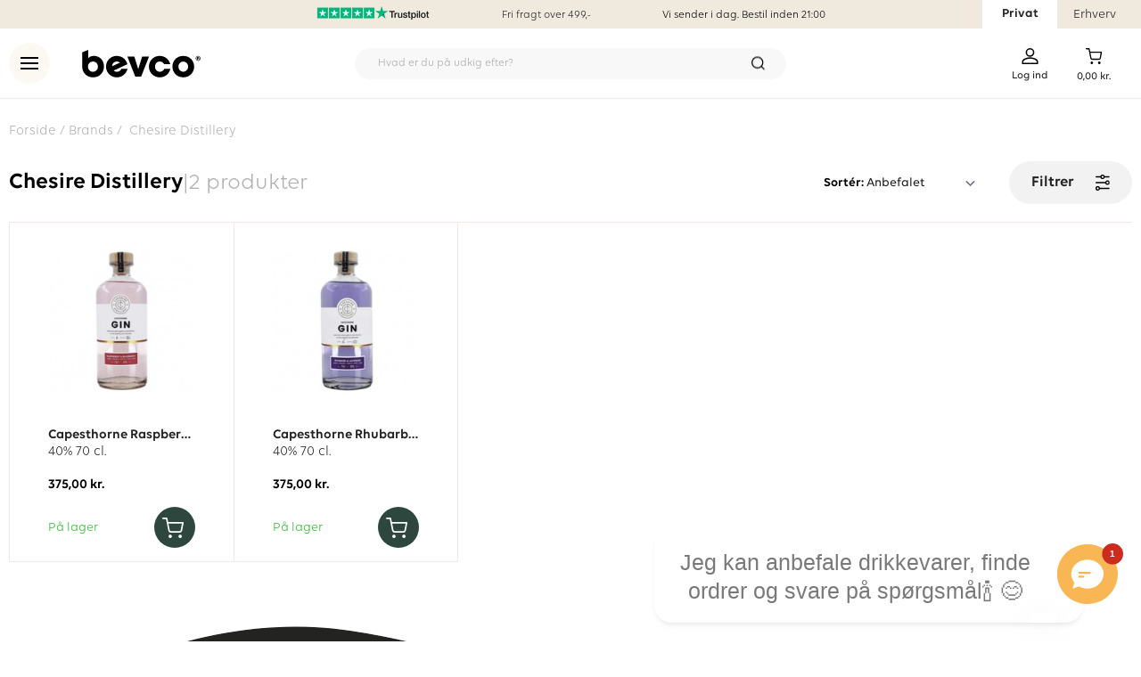

--- FILE ---
content_type: text/html;charset=utf-8
request_url: https://www.bevco.dk/brands/chesire-distillery/
body_size: 53627
content:
<!DOCTYPE html><html  lang="da" data-capo=""><head><meta charset="utf-8">
<meta name="viewport" content="width=device-width, initial-scale=1">
<title>Køb Chesire Distillery</title>
<script src="https://dialogintelligens.github.io/scripts/Bevco-bevco-chatbot.js" type="text/javascript"></script>
<link rel="stylesheet" href="/_nuxt/entry.O9bqu7Uy.css">
<link rel="stylesheet" href="/_nuxt/swiper-vue.DrL5u-mu.css">
<link rel="stylesheet" href="/_nuxt/LayoutHeader.Wdq8qYC6.css">
<link rel="stylesheet" href="/_nuxt/LayoutSearchInput._gnjEU28.css">
<link rel="stylesheet" href="/_nuxt/ProductCard._TrOH5FW.css">
<link rel="stylesheet" href="/_nuxt/SharedStars.CaTMCQqJ.css">
<link rel="stylesheet" href="/_nuxt/ProductCardAddToCart.CfJsexJ8.css">
<link rel="stylesheet" href="/_nuxt/LayoutFooter.nmyYvoBt.css">
<link rel="stylesheet" href="/_nuxt/CmsSectionDefault.CJsODggm.css">
<link rel="modulepreload" as="script" crossorigin href="/_nuxt/BlqD5T-6.js">
<link rel="modulepreload" as="script" crossorigin href="/_nuxt/DroDa-xx.js">
<link rel="modulepreload" as="script" crossorigin href="/_nuxt/DY4H4a7b.js">
<link rel="modulepreload" as="script" crossorigin href="/_nuxt/mJteVLRB.js">
<link rel="modulepreload" as="script" crossorigin href="/_nuxt/DB4g6559.js">
<link rel="modulepreload" as="script" crossorigin href="/_nuxt/D3C2Giw_.js">
<link rel="modulepreload" as="script" crossorigin href="/_nuxt/CPqj9rPz.js">
<link rel="modulepreload" as="script" crossorigin href="/_nuxt/BP1e3nIC.js">
<link rel="modulepreload" as="script" crossorigin href="/_nuxt/CH9zGAh3.js">
<link rel="modulepreload" as="script" crossorigin href="/_nuxt/DLRIZAyo.js">
<link rel="modulepreload" as="script" crossorigin href="/_nuxt/Cqjdmg91.js">
<link rel="modulepreload" as="script" crossorigin href="/_nuxt/COwmGmsw.js">
<link rel="modulepreload" as="script" crossorigin href="/_nuxt/I9xYzfyY.js">
<link rel="modulepreload" as="script" crossorigin href="/_nuxt/Diu1YOxd.js">
<link rel="modulepreload" as="script" crossorigin href="/_nuxt/BdB2Ut0U.js">
<link rel="modulepreload" as="script" crossorigin href="/_nuxt/8pSvWoGr.js">
<link rel="modulepreload" as="script" crossorigin href="/_nuxt/BU0ZZVAs.js">
<link rel="modulepreload" as="script" crossorigin href="/_nuxt/B3MGUARi.js">
<link rel="modulepreload" as="script" crossorigin href="/_nuxt/BAGQb_v0.js">
<link rel="modulepreload" as="script" crossorigin href="/_nuxt/CC_VCptC.js">
<link rel="modulepreload" as="script" crossorigin href="/_nuxt/Bnist_LN.js">
<link rel="modulepreload" as="script" crossorigin href="/_nuxt/Cifn0Nwq.js">
<link rel="modulepreload" as="script" crossorigin href="/_nuxt/BoN8Daao.js">
<link rel="modulepreload" as="script" crossorigin href="/_nuxt/DRmM8cGH.js">
<link rel="modulepreload" as="script" crossorigin href="/_nuxt/DRIcrV8X.js">
<link rel="modulepreload" as="script" crossorigin href="/_nuxt/Cu65h6JP.js">
<link rel="modulepreload" as="script" crossorigin href="/_nuxt/C1Hvks8D.js">
<link rel="modulepreload" as="script" crossorigin href="/_nuxt/D0a329WD.js">
<link rel="modulepreload" as="script" crossorigin href="/_nuxt/DPkzXgak.js">
<link rel="modulepreload" as="script" crossorigin href="/_nuxt/BLzddpxT.js">
<link rel="modulepreload" as="script" crossorigin href="/_nuxt/DVkQCNNB.js">
<link rel="modulepreload" as="script" crossorigin href="/_nuxt/Bl-oGxn9.js">
<link rel="modulepreload" as="script" crossorigin href="/_nuxt/BsBnojS8.js">
<link rel="modulepreload" as="script" crossorigin href="/_nuxt/DSAbvnns.js">
<link rel="modulepreload" as="script" crossorigin href="/_nuxt/t0jBzqXW.js">
<link rel="modulepreload" as="script" crossorigin href="/_nuxt/HGszCfbB.js">
<link rel="modulepreload" as="script" crossorigin href="/_nuxt/B6hJG6wA.js">
<link rel="modulepreload" as="script" crossorigin href="/_nuxt/KUCUtUy7.js">
<link rel="modulepreload" as="script" crossorigin href="/_nuxt/CwpbyMFK.js">
<link rel="modulepreload" as="script" crossorigin href="/_nuxt/CoOGzJBl.js">
<link rel="modulepreload" as="script" crossorigin href="/_nuxt/BcchvH-F.js">
<link rel="modulepreload" as="script" crossorigin href="/_nuxt/BdpBYiOp.js">
<link rel="modulepreload" as="script" crossorigin href="/_nuxt/DVnV0tho.js">
<link rel="modulepreload" as="script" crossorigin href="/_nuxt/uHc7TtWk.js">
<link rel="modulepreload" as="script" crossorigin href="/_nuxt/BZ3VfLOS.js">
<link rel="modulepreload" as="script" crossorigin href="/_nuxt/CZ8BEzC1.js">
<link rel="modulepreload" as="script" crossorigin href="/_nuxt/g9lTHgYZ.js">
<link rel="modulepreload" as="script" crossorigin href="/_nuxt/CJ3zGUwa.js">
<link rel="modulepreload" as="script" crossorigin href="/_nuxt/CiySYJqv.js">
<link rel="modulepreload" as="script" crossorigin href="/_nuxt/BRUV2U90.js">
<link rel="modulepreload" as="script" crossorigin href="/_nuxt/CIQ7XOVx.js">
<link rel="modulepreload" as="script" crossorigin href="/_nuxt/7Hj2LH7p.js">
<link rel="modulepreload" as="script" crossorigin href="/_nuxt/CgOjXejP.js">
<link rel="modulepreload" as="script" crossorigin href="/_nuxt/CvLL2KDV.js">
<link rel="modulepreload" as="script" crossorigin href="/_nuxt/BQsbFT4e.js">
<link rel="modulepreload" as="script" crossorigin href="/_nuxt/1m0olTBH.js">
<link rel="modulepreload" as="script" crossorigin href="/_nuxt/DVopWdO2.js">
<link rel="modulepreload" as="script" crossorigin href="/_nuxt/B-A1IXto.js">
<link rel="modulepreload" as="script" crossorigin href="/_nuxt/C4NNwvjq.js">
<link rel="modulepreload" as="script" crossorigin href="/_nuxt/BCGmYWPt.js">
<link rel="modulepreload" as="script" crossorigin href="/_nuxt/BRbw9mBI.js">
<link rel="modulepreload" as="script" crossorigin href="/_nuxt/DKH93RgP.js">
<link rel="modulepreload" as="script" crossorigin href="/_nuxt/BXDu0dJ3.js">
<link rel="modulepreload" as="script" crossorigin href="/_nuxt/Ciwxc_p1.js">
<link rel="modulepreload" as="script" crossorigin href="/_nuxt/B1S5Joq4.js">
<link rel="prefetch" as="script" crossorigin href="/_nuxt/B5onmP1g.js">
<link rel="prefetch" as="script" crossorigin href="/_nuxt/CgJB5y55.js">
<link rel="prefetch" as="script" crossorigin href="/_nuxt/Dpnh3HTx.js">
<link rel="prefetch" as="script" crossorigin href="/_nuxt/yPhenNmW.js">
<link rel="prefetch" as="script" crossorigin href="/_nuxt/BvfSDtuD.js">
<link rel="prefetch" as="script" crossorigin href="/_nuxt/B7SFHlpa.js">
<link rel="prefetch" as="script" crossorigin href="/_nuxt/CIlc2q6O.js">
<meta name="google-site-verification" content="V8kISUT1SKQsnAtYvwH958T0TtukICZWX7V6tcxEzvU">
<meta name="robots" content="index, follow">
<meta property="og:type" content="website">
<meta property="og:site_name" content="Bevco.dk">
<meta name="twitter:site" content="Bevco.dk">
<meta name="twitter:card" content="summary">
<script>
	window.dataLayer = window.dataLayer || [];
	function gtag() {window.dataLayer.push(arguments);}
	gtag('js', new Date());
	gtag('config', "G-WWRYXXQ8RY", {
		'send_page_view': true,
		'user_id': ''
	});
	gtag('get', "G-WWRYXXQ8RY", 'client_id', (clientID) => {
		document.cookie = `__ga_client_id=${clientID}; path=/`;
	});</script>
<script type="application/ld+json">{
"@context": "https://schema.org",
"@type": "Organization",
"name": "BEVCO",
"alternateName": "BEVCO A/S",
"url": "undefined",
"logo": "undefined/logo.svg",
"address": {
   "@type": "PostalAddress",
   "addressLocality": "Tilst, Denmark",
   "postalCode": "DK-8381",
   "streetAddress": "Blomstervej 60"
},
"contactPoint": {
   "@type": "ContactPoint",
   "telephone": "+4571992200",
   "contactType": "customer service",
   "contactOption": "TollFree",
   "areaServed": "DK",
   "availableLanguage": ["da-DK","en-GB"]
},
"sameAs": [
   "https://www.facebook.com/Bevco.dk/",
   "https://www.instagram.com/bevcodk/",
   "https://dk.linkedin.com/company/bevco-dk"
]
}</script>
<meta name="description" content="Vil du købe Chesire Distillery online? På Bevco.dk finder du alt i drikkevarer til skarpe priser med dag-til-dag levering.">
<meta property="og:url" content="https://www.bevco.dk/brands/chesire-distillery/">
<meta property="og:title" content="Køb Chesire Distillery">
<meta property="og:description" content="Vil du købe Chesire Distillery online? På Bevco.dk finder du alt i drikkevarer til skarpe priser med dag-til-dag levering.">
<meta property="og:image" content="https://bevco.b-cdn.net/media/bf/ea/c2/1665149350/Chesire_logo.png">
<meta name="twitter:title" content="Køb Chesire Distillery">
<meta name="twitter:description" content="Vil du købe Chesire Distillery online? På Bevco.dk finder du alt i drikkevarer til skarpe priser med dag-til-dag levering.">
<meta name="twitter:image" content="https://bevco.b-cdn.net/media/bf/ea/c2/1665149350/Chesire_logo.png">
<link rel="canonical" href="https://www.bevco.dk/brands/chesire-distillery/">
<script type="module" src="/_nuxt/BlqD5T-6.js" crossorigin></script></head><body><div id="__nuxt"><div><div class="min-h-screen flex flex-col w-full"><!--[--><div class="bg-brand-beige fixed z-50 w-full top-bar" id="top-bar" data-v-0860e514><div class="container hidden xl:flex justify-between p-0 h-[33px]"><div class="w-[168px]"></div><ul class="my-0 p-0 font-sans flex text-xs justify-center"><li class="list-none flex items-center"><a href="https://dk.trustpilot.com/review/bevco.dk" rel="noopener noreferrer" target="_blank" title="Over 5500 kunder har givet os 5 stjerner på Trustpilot"><img onerror="this.setAttribute(&#39;data-error&#39;, 1)" height="15" alt="Over 5500 kunder har givet os 5 stjerner på Trustpilot" data-nuxt-img srcset="https://bevco.b-cdn.net/media/29/f7/42/1739453571/Trustpilot-widget.png?height=15&amp;quality=99 1x, https://bevco.b-cdn.net/media/29/f7/42/1739453571/Trustpilot-widget.png?height=30&amp;quality=99 2x" src="https://bevco.b-cdn.net/media/29/f7/42/1739453571/Trustpilot-widget.png?height=15&amp;quality=99"></a></li><li class="list-none mx-20"><a href="/fragt-og-levering/" class="navbar-text flex gap-20 items-center h-full">Fri fragt over 499,-</a></li><li class="list-none"><span class="navbar-text flex items-center h-full"><span></span></span></li></ul><span></span></div><div class="xl:hidden container carousel" id="topline-slider"><div class="carousel__viewport font-sans text-xs h-[25px]"><div class="carousel__slide active"><div class="text-center h-full"><a href="/fragt-og-levering/" class="navbar-text flex gap-10 items-center justify-center h-full">Fri fragt over 499,-</a></div></div><div class="carousel__slide"><div class="text-center h-full"><span class="navbar-text flex h-full items-center justify-center"><span></span></span></div></div><div class="carousel__slide"><div class="text-center"><a href="https://dk.trustpilot.com/review/bevco.dk" rel="noopener noreferrer" target="_blank" title="Over 5500 kunder har givet os 5 stjerner på Trustpilot"><img onerror="this.setAttribute(&#39;data-error&#39;, 1)" height="15" alt="Over 5500 kunder har givet os 5 stjerner på Trustpilot" data-nuxt-img srcset="https://bevco.b-cdn.net/media/29/f7/42/1739453571/Trustpilot-widget.png?height=15&amp;quality=99 1x, https://bevco.b-cdn.net/media/29/f7/42/1739453571/Trustpilot-widget.png?height=30&amp;quality=99 2x" class="mt-[3px]" src="https://bevco.b-cdn.net/media/29/f7/42/1739453571/Trustpilot-widget.png?height=15&amp;quality=99"></a></div></div></div></div></div><!----><!----><div class="pt-6 xl:pt-8 w-full h-[95px] lg:h-[111px] relative" data-v-0860e514><div class="fixed z-50 bg-white max-h-[79px] w-full border-b-brand-light border-b border-b-solid" id="page-header" data-v-0860e514><div class="container" data-v-0860e514><div class="mx-auto px-[20px] md:px-0" data-v-0860e514><div class="flex justify-between items-center pb-[16px] pt-[16px]" data-v-0860e514><div class="flex items-center lg:w-1/4" data-v-0860e514><button id="store-menu-button" class="w-[39px] h-[39px] xl:w-[46px] xl:h-[46px] bg-brand-lightGold rounded-full border-none p-0 relative cursor-pointer" data-test-id="side-menu-open" aria-label="menu" data-v-0860e514><div id="burger" class="pointer-events-none" data-v-0860e514><div data-v-0860e514></div><div data-v-0860e514></div><div data-v-0860e514></div></div></button><div class="md:w-1/3 lg:w-1/4" data-v-0860e514><div class="ml-4 md:mr-0 lg:ml-4 xl:ml-[36px]" data-v-0860e514><a href="/" class="flex" data-v-0860e514><img onerror="this.setAttribute(&#39;data-error&#39;, 1)" height="23" alt="Bevco A/S" data-nuxt-img srcset="/logo.svg?height=23&amp;quality=99 1x, /logo.svg?height=46&amp;quality=99 2x" class="w-auto lg:h-[31px]" src="/logo.svg?height=23&amp;quality=99" data-v-0860e514></a></div></div></div><div class="hidden md:block w-full md:w-1/2 max-w-[484px]" data-v-0860e514><div class="relative group lg:pr-0 transition duration-300 inline-block w-full box-border" data-v-0860e514 data-v-3f871f03><div class="relative inline-block w-full" data-v-3f871f03><input id="mainSearchInput" value="" autocomplete="off" type="search" class="bg-brand-lightGray rounded-full border-transparent h-[35px] font-light px-6 py-1 outline-none box-border w-full md:text-xs" placeholder="Hvad er du på udkig efter?" data-v-3f871f03><img onerror="this.setAttribute(&#39;data-error&#39;, 1)" width="15" height="15" alt="Søg" data-nuxt-img srcset="/search.svg?width=15&amp;height=15&amp;quality=99 1x, /search.svg?width=30&amp;height=30&amp;quality=99 2x" class="absolute hidden md:block right-3 lg:right-6 top-1/2 -translate-y-1/2 pointer-events-none" src="/search.svg?width=15&amp;height=15&amp;quality=99" data-v-3f871f03></div></div></div><div class="w-[100px] md:w-1/4 pr-2 md:pr-6" data-v-0860e514><div class="flex items-start justify-between md:justify-end lg:w-[150px] ml-auto mt-[6px]" data-v-0860e514><div class="relative inline-block flex cursor-pointer w-fit mr-2 md:mr-8 md:hidden" data-v-0860e514><img onerror="this.setAttribute(&#39;data-error&#39;, 1)" height="18" alt="Søg" data-nuxt-img srcset="/search.svg?height=18&amp;quality=99 1x, /search.svg?height=36&amp;quality=99 2x" class="pointer-events-none" src="/search.svg?height=18&amp;quality=99" data-v-0860e514></div><div class="relative inline-block flex cursor-pointer w-fit mr-2" data-v-0860e514><a href="/login" class="flex flex-col" data-v-0860e514><img onerror="this.setAttribute(&#39;data-error&#39;, 1)" height="18" alt="Account" data-nuxt-img srcset="/account.svg?height=18&amp;quality=99 1x, /account.svg?height=36&amp;quality=99 2x" src="/account.svg?height=18&amp;quality=99" data-v-0860e514><div class="hidden md:block leading-[15px] mt-[5px]" data-v-0860e514><span class="text-xs font-medium" data-v-0860e514>Log ind</span></div></a></div><a href="/checkout/cart" class="relative inline-block flex cursor-pointer md:ml-6" data-v-0860e514><div class="text-center font-sans relative"><div class="bg-brand-bottleGreen opacity-0 flex items-center justify-center h-[40px] w-[40px] transition rounded-full absolute-center"><img onerror="this.setAttribute(&#39;data-error&#39;, 1)" height="14" alt="Checkmark" loading="lazy" data-nuxt-img srcset="/checkmark-hvid.svg?height=14&amp;quality=99 1x, /checkmark-hvid.svg?height=28&amp;quality=99 2x" src="/checkmark-hvid.svg?height=14&amp;quality=99"></div><div class="flex flex-col items-center relative"><img onerror="this.setAttribute(&#39;data-error&#39;, 1)" height="18" alt="Cart" data-nuxt-img srcset="/cart.svg?height=18&amp;quality=99 1x, /cart.svg?height=36&amp;quality=99 2x" class="pointer-events-none" src="/cart.svg?height=18&amp;quality=99"><!----></div><div class="hidden md:block"><p class="text-xs my-0 pt-[6px] font-medium"><!--[--><!--]--><span style="line-height:normal;" data-price-value="0">0,00 kr.</span><!--[--><!--]--></p></div><!----></div></a></div></div></div></div></div></div><div class="container" data-v-0860e514><div class="fixed z-50" data-v-0860e514><!----></div></div><!----></div><!--]--><div class="mx-auto w-full"><!--[--><div data-testid="notification-container" class="fixed right-5 bottom-10 sm:top-20 z-50 max-h-fit"><!--[--><!--]--></div><div><!--[--><!--[--><div class="cms-section-default relative max-w-screen-2xl mx-auto" id style="background-size:cover;"><div class="container"><!--[--><div style="" class="overflow-y-visible"><div style="margin-bottom:0px;margin-left:0px;margin-right:0px;margin-top:0px;"><div class="cms-block-breadcrumbs"><nav aria-label="breadcrumb" class="inline-block"><ol class="breadcrumbs flex px-5 md:px-0 mt-[15px] lg:mt-[25px] mb-0 flex-row basis-12/12 text-brand-darkGray text-[14px] md:text-[15px]" itemscope itemtype="https://schema.org/BreadcrumbList"><li itemscope itemprop="itemListElement" itemtype="https://schema.org/ListItem" class="list-none flex items-center text-brand-darkGray"><a href="/" class="pr-1" title="Forside" itemprop="item"><span class="breadcrumb-title text-brand-darkGray" itemprop="name">Forside</span></a><meta itemprop="position" content="1"><span> / </span></li><!--[--><!--]--><li itemscope itemprop="itemListElement" itemtype="https://schema.org/ListItem" class="list-none flex items-center pl-1 text-brand-darkGray"><a aria-current="page" href="/brands/chesire-distillery/#" class="router-link-active router-link-exact-active" title="Chesire Distillery" itemprop="item"><span class="breadcrumb-title text-brand-darkGray" itemprop="name">Chesire Distillery</span></a><meta itemprop="position" content="2"></li></ol></nav></div></div></div><div style="" class="overflow-y-visible"><div style="margin-bottom:0;margin-left:0;margin-right:0;margin-top:0;"><div class=""><div class="container pb-8 lg:px-0 relative" id="list-container" style=""><div class="ais-InstantSearch ais-InstantSearch--ssr" enable-personalization="true"><!--[--><!----><button class="hidden">refresh</button><div><div id="filters-container" class="hidden flex-col items-end w-full max-h-[70vh] h-full md:h-auto md:w-[430px] fixed md:absolute md:right-0 md:top-0 bottom-0 md:bottom-auto z-70 px-[20px] pt-[10px] pb-[33px] md:px-[33px] bg-white rounded"><div class="md:hidden w-full flex items-center justify-between mt-[28px]"><span class="text-[22px] font-semibold">Filtrer</span><img onerror="this.setAttribute(&#39;data-error&#39;, 1)" height="17" alt="Filtrer" data-nuxt-img srcset="/close.svg?height=17&amp;quality=99 1x, /close.svg?height=34&amp;quality=99 2x" src="/close.svg?height=17&amp;quality=99"></div><!----><div class="ais-Panel flex flex-wrap w-screen lg:flex-col lg:w-full max-w-full overflow-y-auto"><!----><div class="ais-Panel-body w-full"><!--[--><!--[--><div class="ais-RefinementList pb-1"><!--[--><!--[--><div style="" class="border-t-none! accordion filter arrow-bold items-center text-brand-dark py-3 border border-brand-gray border-t-solid w-full bg-white flex justify-end"><span class="pointer-events-none text-[18px] font-medium flex-auto">Kategori</span><!----></div><div class="hidden panel bg-white pb-4"><div class="flex flex-col"><!--[--><label for="Gin" class="flex items-center mt-[15px]"><input class="bevco-checkbox border-black!" type="checkbox" name="Gin" id="Gin"><span class="ml-1 text-[18px] font-medium" class="ais-Highlight"><!--[--><!--[-->Gin<!--]--><!--]--></span><span class="text-gray-400 text-xs ml-2">(1)</span></label><label for="Pink Gin" class="flex items-center mt-[15px]"><input class="bevco-checkbox border-black!" type="checkbox" name="Pink Gin" id="Pink Gin"><span class="ml-1 text-[18px] font-medium" class="ais-Highlight"><!--[--><!--[-->Pink Gin<!--]--><!--]--></span><span class="text-gray-400 text-xs ml-2">(1)</span></label><!--]--></div></div><!--]--><!--]--></div><div class="ais-RefinementList pb-1"><!--[--><!--[--><div style="" class="accordion filter arrow-bold items-center text-brand-dark py-3 border border-brand-gray border-t-solid w-full bg-white flex justify-end"><span class="pointer-events-none text-[18px] font-medium flex-auto">Land</span><!----></div><div class="hidden panel bg-white pb-4"><div class="flex flex-col"><!--[--><label for="England" class="flex items-center mt-[15px]"><input class="bevco-checkbox border-black!" type="checkbox" name="England" id="England"><span class="ml-1 text-[18px] font-medium" class="ais-Highlight"><!--[--><!--[-->England<!--]--><!--]--></span><span class="text-gray-400 text-xs ml-2">(2)</span></label><!--]--></div></div><!--]--><!--]--></div><div class="ais-RefinementList ais-RefinementList--noRefinement pb-1"><!--[--><!--[--><div style="display:none;" class="accordion filter arrow-bold items-center text-brand-dark py-3 border border-brand-gray border-t-solid w-full bg-white flex justify-end"><span class="pointer-events-none text-[18px] font-medium flex-auto">Region</span><!----></div><div class="hidden panel bg-white pb-4"><div class="flex flex-col"><!--[--><!--]--></div></div><!--]--><!--]--></div><div class="ais-RefinementList ais-RefinementList--noRefinement pb-1"><!--[--><!--[--><div style="display:none;" class="accordion filter arrow-bold items-center text-brand-dark py-3 border border-brand-gray border-t-solid w-full bg-white flex justify-end"><span class="pointer-events-none text-[18px] font-medium flex-auto">Drue</span><!----></div><div class="hidden panel bg-white pb-4"><div class="flex flex-col"><!--[--><!--]--></div></div><!--]--><!--]--></div><div class="ais-RefinementList ais-RefinementList--noRefinement pb-1"><!--[--><!--[--><div style="display:none;" class="accordion filter arrow-bold items-center text-brand-dark py-3 border border-brand-gray border-t-solid w-full bg-white flex justify-end"><span class="pointer-events-none text-[18px] font-medium flex-auto">Druva</span><!----></div><div class="hidden panel bg-white pb-4"><div class="flex flex-col"><!--[--><!--]--></div></div><!--]--><!--]--></div><div class="ais-RefinementList pb-1"><!--[--><!--[--><div style="" class="accordion filter arrow-bold items-center text-brand-dark py-3 border border-brand-gray border-t-solid w-full bg-white flex justify-end"><span class="pointer-events-none text-[18px] font-medium flex-auto">Mærke</span><!----></div><div class="hidden panel bg-white pb-4"><div class="flex flex-col"><!--[--><label for="Chesire Distillery" class="flex items-center mt-[15px]"><input class="bevco-checkbox border-black!" type="checkbox" name="Chesire Distillery" id="Chesire Distillery"><span class="ml-1 text-[18px] font-medium" class="ais-Highlight"><!--[--><!--[-->Chesire Distillery<!--]--><!--]--></span><span class="text-gray-400 text-xs ml-2">(2)</span></label><!--]--></div></div><!--]--><!--]--></div><div class="ais-RefinementList ais-RefinementList--noRefinement pb-1"><!--[--><!--[--><div style="display:none;" class="accordion filter arrow-bold items-center text-brand-dark py-3 border border-brand-gray border-t-solid w-full bg-white flex justify-end"><span class="pointer-events-none text-[18px] font-medium flex-auto">Varumärke</span><!----></div><div class="hidden panel bg-white pb-4"><div class="flex flex-col"><!--[--><!--]--></div></div><!--]--><!--]--></div><div class="ais-RefinementList pb-1"><!--[--><!--[--><div style="" class="accordion filter arrow-bold items-center text-brand-dark py-3 border border-brand-gray border-t-solid w-full bg-white flex justify-end"><span class="pointer-events-none text-[18px] font-medium flex-auto">Størrelse</span><!----></div><div class="hidden panel bg-white pb-4"><div class="flex flex-col"><!--[--><label for="70 cl." class="flex items-center mt-[15px]"><input class="bevco-checkbox border-black!" type="checkbox" name="70 cl." id="70 cl."><span class="ml-1 text-[18px] font-medium" class="ais-Highlight"><!--[--><!--[-->70 cl.<!--]--><!--]--></span><span class="text-gray-400 text-xs ml-2">(2)</span></label><!--]--></div></div><!--]--><!--]--></div><div class="ais-RefinementList ais-RefinementList--noRefinement pb-1"><!--[--><!--[--><div style="display:none;" class="accordion filter arrow-bold items-center text-brand-dark py-3 border border-brand-gray border-t-solid w-full bg-white flex justify-end"><span class="pointer-events-none text-[18px] font-medium flex-auto">Storlek</span><!----></div><div class="hidden panel bg-white pb-4"><div class="flex flex-col"><!--[--><!--]--></div></div><!--]--><!--]--></div><div class="ais-RefinementList ais-RefinementList--noRefinement pb-1"><!--[--><!--[--><div style="display:none;" class="accordion filter arrow-bold items-center text-brand-dark py-3 border border-brand-gray border-t-solid w-full bg-white flex justify-end"><span class="pointer-events-none text-[18px] font-medium flex-auto">Årgang</span><!----></div><div class="hidden panel bg-white pb-4"><div class="flex flex-col"><!--[--><!--]--></div></div><!--]--><!--]--></div><div class="ais-RefinementList ais-RefinementList--noRefinement pb-1"><!--[--><!--[--><div style="display:none;" class="accordion filter arrow-bold items-center text-brand-dark py-3 border border-brand-gray border-t-solid w-full bg-white flex justify-end"><span class="pointer-events-none text-[18px] font-medium flex-auto">År</span><!----></div><div class="hidden panel bg-white pb-4"><div class="flex flex-col"><!--[--><!--]--></div></div><!--]--><!--]--></div><div class="ais-RefinementList pb-1"><!--[--><!--[--><div style="" class="accordion filter arrow-bold items-center text-brand-dark py-3 border border-brand-gray border-t-solid w-full bg-white flex justify-end"><span class="pointer-events-none text-[18px] font-medium flex-auto">Emballage</span><!----></div><div class="hidden panel bg-white pb-4"><div class="flex flex-col"><!--[--><label for="Glasflaske" class="flex items-center mt-[15px]"><input class="bevco-checkbox border-black!" type="checkbox" name="Glasflaske" id="Glasflaske"><span class="ml-1 text-[18px] font-medium" class="ais-Highlight"><!--[--><!--[-->Glasflaske<!--]--><!--]--></span><span class="text-gray-400 text-xs ml-2">(2)</span></label><!--]--></div></div><!--]--><!--]--></div><div class="ais-RefinementList ais-RefinementList--noRefinement pb-1"><!--[--><!--[--><div style="display:none;" class="accordion filter arrow-bold items-center text-brand-dark py-3 border border-brand-gray border-t-solid w-full bg-white flex justify-end"><span class="pointer-events-none text-[18px] font-medium flex-auto">Förpackning</span><!----></div><div class="hidden panel bg-white pb-4"><div class="flex flex-col"><!--[--><!--]--></div></div><!--]--><!--]--></div><div class="ais-RefinementList pb-1"><!--[--><!--[--><div style="" class="accordion filter arrow-bold items-center text-brand-dark py-3 border border-brand-gray border-t-solid w-full bg-white flex justify-end"><span class="pointer-events-none text-[18px] font-medium flex-auto">Alkohol</span><!----></div><div class="hidden panel bg-white pb-4"><div class="flex flex-col"><!--[--><label for="40%" class="flex items-center mt-[15px]"><input class="bevco-checkbox border-black!" type="checkbox" name="40%" id="40%"><span class="ml-1 text-[18px] font-medium" class="ais-Highlight"><!--[--><!--[-->40%<!--]--><!--]--></span><span class="text-gray-400 text-xs ml-2">(2)</span></label><!--]--></div></div><!--]--><!--]--></div><!--]--><div class="ais-RangeInput ais-RangeInput--noRefinement pb-1"><!--[--><div class="accordion filter arrow-bold items-center text-brand-dark py-3 border border-brand-gray border-t-solid w-full bg-white flex justify-end"><span class="pointer-events-none text-[18px] font-medium flex-auto">Tilbud</span><!----></div><div class="pb-4 hidden"><div class="flex items-center"><input type="checkbox" name="tilbud_filter" id="tilbud_filter" class="bevco-checkbox border-black!"><label class="cursor-pointer" for="tilbud_filter">Vis kun tilbud</label></div></div><!--]--></div><div class="ais-RangeInput ais-RangeInput--noRefinement pb-1"><!--[--><div class="accordion filter arrow-bold items-center text-brand-dark py-3 border border-brand-gray border-t-solid w-full bg-white flex justify-end"><span class="pointer-events-none text-[18px] font-medium flex-auto">Pris</span><!----></div><div class="pb-4 hidden"><form class="ais-RangeInput-form"><label class="ais-RangeInput-label"><input type="number" class="border border-solid border-brand-base px-3 py-1 text-sm font-normal w-[120px]" step="1" min="375" max="375" placeholder="375"></label><span class="ais-RangeInput-separator text-lg font-medium mx-2">-</span><label class="ais-RangeInput-label"><input class="border border-solid border-brand-base px-3 py-1 text-sm font-normal w-[120px]" type="number" step="1" min="375" max="375" placeholder="375"></label><button class="px-3 py-1 bg-brand-primary text-white font-sans uppercase text-xs border-transparent ml-2">Søg</button></form></div><!--]--></div><!--]--></div><!----></div></div><div style="display:none;" class="shared-backdrop bg-black opacity-10 fixed z-60 h-screen w-screen top-0 left-0"></div></div><div class="w-full"><div class="flex flex-col md:flex-row md:items-center justify-between w-full box-border md:sticky md:top-[103px] xl:top-[111px] md:z-30 md:pt-[20px] md:pb-[20px] md:mb-[-1px] md:bg-white md:border-b-solid md:border-b md:border-brand-light" id="list-actions"><div class="flex items-center gap-4 px-5 md:px-0 py-5 md:py-0"><h1 class="text-[16px] md:text-[25px] m-0 font-semibold">Chesire Distillery</h1><span class="text-[16px] md:text-[25px] text-brand-darkGray">|</span><div class="ais-Stats"><!--[--><span class="text-[16px] md:text-[25px] text-brand-darkGray">2 produkter</span><!--]--></div></div><div class="flex items-center justify-end py-1 md:py-0 px-5 md:px-0 bg-brand-lightGray md:bg-transparent"><div class="ais-SortBy"><!--[--><span class="font-semibold text-[14px]">Sortér: <select class="ais-SortBy-select focus:outline-none focus:ring-none bg-transparent border-none font-medium text-[14px] w-[90px] md:w-[125px] overflow-hidden text-ellipsis pr-4" value="prod__product_2fbb5f"><!--[--><option value="prod__product_2fbb5f" class="ais-SortBy-option">Anbefalet</option><option value="prod__product_2fbb5f_price_asc" class="ais-SortBy-option">Pris (stigende)</option><option value="prod__product_2fbb5f_price_desc" class="ais-SortBy-option">Pris (faldende)</option><option value="prod__product_2fbb5f_name_asc" class="ais-SortBy-option">Navn (A-Z)</option><option value="prod__product_2fbb5f_name_desc" class="ais-SortBy-option">Navn (Z-A)</option><!--]--></select></span><!--]--></div><button class="cursor-pointer border-none text-[17px] font-semibold line-height-[1] bg-brand-gray mx-auto md:ml-[35px] py-[15px] px-[25px] rounded-full flex flex-justify-between w-[138px] fixed md:position-initial z-30 md:z-auto bottom-[20px] bottom-reset left-0 md:left-auto right-0 md:right-auto" id="filters-toggle"><span>Filtrer</span><img onerror="this.setAttribute(&#39;data-error&#39;, 1)" height="18" alt="Filtrer" data-nuxt-img srcset="/filters.svg?height=18&amp;quality=99 1x, /filters.svg?height=36&amp;quality=99 2x" src="/filters.svg?height=18&amp;quality=99"></button></div></div><div class="ais-InfiniteHits"><!--[--><button class="flex btn-link mx-auto justify-center mb-3 underline" style="display:none;">Vis tidligere</button><!--]--><!--[--><!----><ol class="ais-InfiniteHits-list grid-container grid grid-cols-2 gap-0 md:grid-cols-3 lg:grid-cols-4 xl:grid-cols-5"><!--[--><li class="ais-InfiniteHits-item bg-white grid-item relative p-[10px] md:px-[15px] md:pb-[15px] lg:px-[20px] xl:px-[35px]"><!--[--><div class="sw-product-card group bg-white w-full h-full px-2" data-v-803faf7f><div class="justify-between flex flex-col h-full" data-v-803faf7f><a href="/capesthorne-raspberry-blueberry-gin/53992" class="" data-v-803faf7f><div class="absolute left-0 top-[5px] md:top-[20px] z-10 max-w-full flex flex-col flex-items-start" data-v-803faf7f><!----><!----><!----><!--[--><!--]--><!----><!----></div><div class="relative w-full hover:opacity-75 h-50" data-v-803faf7f><img onerror="this.setAttribute(&#39;data-error&#39;, 1)" width="260" height="200" alt="Capesthorne Raspberry &amp; Blueberry Gin" data-nuxt-img srcset="https://bevco.b-cdn.net/thumbnail/64/d4/bd/1673349161/Capesthorne Raspberry_298x298.jpg?width=260&amp;height=200&amp;quality=99 1x, https://bevco.b-cdn.net/thumbnail/64/d4/bd/1673349161/Capesthorne Raspberry_298x298.jpg?width=520&amp;height=400&amp;quality=99 2x" class="w-full h-full object-contain" src="https://bevco.b-cdn.net/thumbnail/64/d4/bd/1673349161/Capesthorne Raspberry_298x298.jpg?width=260&amp;height=200&amp;quality=99" data-v-803faf7f><div class="absolute right-0 top-[-5px] z-20 md:top-4 w-2/5 md:w-1/3 max-w-25 box-border flex justify-end" data-v-803faf7f><!----></div><div class="absolute left-0 bottom-0 flex flex-col" data-v-803faf7f><!----><!----><!----><!----><!----></div></div><div class="flex flex-col justify-between flex-1 mt-[20px]" data-v-803faf7f><div class="text-[15px] line-height-[1.2]" data-v-803faf7f><div class="w-full overflow-hidden whitespace-nowrap text-ellipsis font-semibold" data-v-803faf7f>Capesthorne Raspberry &amp; Blueberry Gin</div><div class="w-full overflow-hidden whitespace-nowrap text-ellipsis" data-v-803faf7f>40% 70 cl.</div></div><!----></div></a><div class="" data-v-803faf7f><div class="mt-auto" data-v-803faf7f><div class="product-card-price flex flex-col min-h-[48px] justify-center" data-v-803faf7f><p class="font-semibold text-[15px] line-height-[1] m-0 mt-[10px]" data-v-803faf7f><!--[--><!--]--><span style="line-height:normal;" data-price-value="375">375,00 kr.</span><!--[--><!--]--></p><!----></div></div><div class="flex justify-between position-relative h-[46px] mt-[5px]" data-v-803faf7f><div class="flex flex-col justify-center pr-1" data-v-803faf7f><span class="text-brand-green text-sm" data-v-803faf7f>På lager</span></div><div class="product-card-add-to-cart flex flex-col" data-v-803faf7f data-v-92cbead7><div class="add-to-cart-button" data-v-92cbead7><button type="button" class="pt-[12px] pr-[13px] pb-[8px] pl-[9px] m-0 bg-brand-bottleGreen border-none rounded-full cursor-pointer focus:outline-none focus:ring-none" data-v-92cbead7><img onerror="this.setAttribute(&#39;data-error&#39;, 1)" height="23" alt="Tilføj til kurv" data-nuxt-img srcset="/cart-white.svg?height=23&amp;quality=99 1x, /cart-white.svg?height=46&amp;quality=99 2x" src="/cart-white.svg?height=23&amp;quality=99" data-v-92cbead7></button></div></div></div></div></div></div><!--]--></li><li class="ais-InfiniteHits-item bg-white grid-item relative p-[10px] md:px-[15px] md:pb-[15px] lg:px-[20px] xl:px-[35px]"><!--[--><div class="sw-product-card group bg-white w-full h-full px-2" data-v-803faf7f><div class="justify-between flex flex-col h-full" data-v-803faf7f><a href="/capesthorne-rhubarb-lavender-gin/53993" class="" data-v-803faf7f><div class="absolute left-0 top-[5px] md:top-[20px] z-10 max-w-full flex flex-col flex-items-start" data-v-803faf7f><!----><!----><!----><!--[--><!--]--><!----><!----></div><div class="relative w-full hover:opacity-75 h-50" data-v-803faf7f><img onerror="this.setAttribute(&#39;data-error&#39;, 1)" width="260" height="200" alt="Capesthorne Rhubarb &amp; Lavender Gin" data-nuxt-img srcset="https://bevco.b-cdn.net/thumbnail/15/b8/96/1673349138/Capesthorne Rhubarb_298x298.jpg?width=260&amp;height=200&amp;quality=99 1x, https://bevco.b-cdn.net/thumbnail/15/b8/96/1673349138/Capesthorne Rhubarb_298x298.jpg?width=520&amp;height=400&amp;quality=99 2x" class="w-full h-full object-contain" src="https://bevco.b-cdn.net/thumbnail/15/b8/96/1673349138/Capesthorne Rhubarb_298x298.jpg?width=260&amp;height=200&amp;quality=99" data-v-803faf7f><div class="absolute right-0 top-[-5px] z-20 md:top-4 w-2/5 md:w-1/3 max-w-25 box-border flex justify-end" data-v-803faf7f><!----></div><div class="absolute left-0 bottom-0 flex flex-col" data-v-803faf7f><!----><!----><!----><!----><!----></div></div><div class="flex flex-col justify-between flex-1 mt-[20px]" data-v-803faf7f><div class="text-[15px] line-height-[1.2]" data-v-803faf7f><div class="w-full overflow-hidden whitespace-nowrap text-ellipsis font-semibold" data-v-803faf7f>Capesthorne Rhubarb &amp; Lavender Gin</div><div class="w-full overflow-hidden whitespace-nowrap text-ellipsis" data-v-803faf7f>40% 70 cl.</div></div><!----></div></a><div class="" data-v-803faf7f><div class="mt-auto" data-v-803faf7f><div class="product-card-price flex flex-col min-h-[48px] justify-center" data-v-803faf7f><p class="font-semibold text-[15px] line-height-[1] m-0 mt-[10px]" data-v-803faf7f><!--[--><!--]--><span style="line-height:normal;" data-price-value="375">375,00 kr.</span><!--[--><!--]--></p><!----></div></div><div class="flex justify-between position-relative h-[46px] mt-[5px]" data-v-803faf7f><div class="flex flex-col justify-center pr-1" data-v-803faf7f><span class="text-brand-green text-sm" data-v-803faf7f>På lager</span></div><div class="product-card-add-to-cart flex flex-col" data-v-803faf7f data-v-92cbead7><div class="add-to-cart-button" data-v-92cbead7><button type="button" class="pt-[12px] pr-[13px] pb-[8px] pl-[9px] m-0 bg-brand-bottleGreen border-none rounded-full cursor-pointer focus:outline-none focus:ring-none" data-v-92cbead7><img onerror="this.setAttribute(&#39;data-error&#39;, 1)" height="23" alt="Tilføj til kurv" data-nuxt-img srcset="/cart-white.svg?height=23&amp;quality=99 1x, /cart-white.svg?height=46&amp;quality=99 2x" src="/cart-white.svg?height=23&amp;quality=99" data-v-92cbead7></button></div></div></div></div></div></div><!--]--></li><!--]--></ol><!--[--><div class="w-full mt-8"><!----></div><!--]--><!--]--></div></div><!--]--></div></div></div></div></div><div style="" class="overflow-y-visible"><div style=""><div class="" style="word-break:break-word;"><div class="w-full"><div class="" style=""></div></div></div></div></div><!--]--></div></div><!--]--><section class="flex flex-col"><img onerror="this.setAttribute(&#39;data-error&#39;, 1)" alt="Footer bølge" data-nuxt-img srcset="/wave-desktop-dark.png?quality=99 1x, /wave-desktop-dark.png?quality=99 2x" class="hidden sm:block max-h-[200px]" src="/wave-desktop-dark.png?quality=99"><img onerror="this.setAttribute(&#39;data-error&#39;, 1)" alt="Footer bølge" data-nuxt-img srcset="/wave-mobile-dark.png?quality=99 1x, /wave-mobile-dark.png?quality=99 2x" class="sm:hidden" src="/wave-mobile-dark.png?quality=99"><div class="bg-brand-dark text-white"><div class="container flex flex-col lg:flex-row"><div class="w-full lg:w-1/2"><div class="my-2 pb-2 mx-auto w-3/4 text-lg md:text-3xl font-medium">Få eksklusive tilbud og nyheder direkte i din indbakke!</div></div><div class="w-full lg:w-1/2"><div class="px-15"><form><div class="flex gap-3 mb-2"><input type="email" required name="email" value="" placeholder="Indtast din emailadresse..." class="grow-1 py-3 px-4 border box-border border-solid border-gray-200 focus:outline-brand-light text-gray-900 text-sm focus:ring-brand-light focus:border-brand-light"><button type="submit" class="py-2 px-4 border border-transparent text-sm font-medium uppercase text-white bg-brand-primary hover:bg-brand-dark focus:outline-none focus:ring-2 focus:ring-brand-primary disabled:opacity-50 disabled:cursor-not-allowed">Tilmeld</button></div><small class="w-full">Vi sender nyhedsbreve ud på ugentlig basis.</small></form></div></div></div></div></section><!--]--></div><!----><!----><!--]--></div><footer class="px-5 sm:px-6 pt-10 pb-4 md:pt-18 bg-brand-dark mt-auto flex flex-col" data-v-39f97e32><div class="grid grid-cols-12 container" data-v-39f97e32><div class="col-span-12 md:col-span-2 text-center my-3" data-v-39f97e32><a href="/" class="self-center" data-v-39f97e32><span class="sr-only" data-v-39f97e32>Bevco A/S</span><img onerror="this.setAttribute(&#39;data-error&#39;, 1)" alt="Logo" loading="lazy" data-nuxt-img srcset="/logo_white.svg?quality=99 1x, /logo_white.svg?quality=99 2x" class="h-20 w-auto sm:h-15" src="/logo_white.svg?quality=99" data-v-39f97e32></a></div><div class="col-span-12 md:col-span-3 lg:col-span-2 mt-4 md:mt-0" data-v-39f97e32><div class="border-y border-y-solid border-brand-textGray md:border-none" data-v-39f97e32><p class="font-semibold text-white my-5 text-lg md:text-xl flex justify-between px-4 md:px-0" data-v-39f97e32><span data-v-39f97e32>Shop kategorier</span><img onerror="this.setAttribute(&#39;data-error&#39;, 1)" height="15" data-nuxt-img srcset="/arrow-right-white.svg?height=15&amp;quality=99 1x, /arrow-right-white.svg?height=30&amp;quality=99 2x" class="title-arrow mt-1 md:hidden" src="/arrow-right-white.svg?height=15&amp;quality=99" data-v-39f97e32></p><div class="hidden md:flex md:flex-col lg:flex-row my-4" data-v-39f97e32><ul class="list-none p-0 pr-12 my-0 inline-block" data-v-39f97e32><!--[--><!--[--><!--[--><!--[--><!----><!--]--><!--[--><!----><!--]--><!--[--><!----><!--]--><!--[--><!----><!--]--><!--[--><!----><!--]--><!--]--><!--]--><!--[--><!--[--><!--[--><!----><!--]--><!--[--><!----><!--]--><!--[--><!----><!--]--><!--]--><!--]--><!--]--></ul></div><!----></div></div><div class="col-span-12 md:col-span-3 lg:col-span-2" data-v-39f97e32><div class="border-b border-b-solid border-brand-textGray md:border-none" data-v-39f97e32><p class="font-semibold text-white my-5 text-lg md:text-xl flex justify-between px-4 md:px-0" data-v-39f97e32><span data-v-39f97e32>Information</span><img onerror="this.setAttribute(&#39;data-error&#39;, 1)" height="15" data-nuxt-img srcset="/arrow-right-white.svg?height=15&amp;quality=99 1x, /arrow-right-white.svg?height=30&amp;quality=99 2x" class="title-arrow mt-1 md:hidden" src="/arrow-right-white.svg?height=15&amp;quality=99" data-v-39f97e32></p><div class="hidden md:flex" data-v-39f97e32><ul class="list-none p-0 pr-12 mb-5 inline-block mt-0" data-v-39f97e32><!--[--><li class="pb-2 xl:pb-0" data-v-39f97e32><a href="/login" class="text-sm text-white" data-v-39f97e32>Min konto</a></li><li class="pb-2 xl:pb-0" data-v-39f97e32><a href="/fragt-og-levering/" class="text-sm text-white" data-v-39f97e32>Fragt og levering</a></li><li class="pb-2 xl:pb-0" data-v-39f97e32><a href="/kontakt-og-kundeservice/" class="text-sm text-white" data-v-39f97e32>Kontakt og Kundeservice</a></li><li class="pb-2 xl:pb-0" data-v-39f97e32><a href="/om-bevco/" class="text-sm text-white" data-v-39f97e32>Om Bevco</a></li><li class="pb-2 xl:pb-0" data-v-39f97e32><a href="/handelsbetingelser/" class="text-sm text-white" data-v-39f97e32>Handelsbetingelser</a></li><!--]--></ul></div><!----></div></div><div class="col-span-12 md:col-span-3 lg:col-span-2 my-5 px-4 md:px-0" data-v-39f97e32><div class="flex flex-col" data-v-39f97e32><p class="font-semibold text-white mt-0 mb-4 md:text-left text-lg md:text-xl" data-v-39f97e32>Kundeservice</p><ul class="list-none p-0 my-2" data-v-39f97e32><li data-v-39f97e32><span class="font-semibold text-white" data-v-39f97e32>Åbningstid for kundeservice:</span></li><li data-v-39f97e32><span class="font-sans text-white" data-v-39f97e32>Alle hverdage</span></li><li data-v-39f97e32><span class="font-sans text-white" data-v-39f97e32>kl. 9:00 - 15:30</span></li></ul><ul class="list-none p-0 my-2 inline-block" data-v-39f97e32><li data-v-39f97e32><span class="font-semibold text-white" data-v-39f97e32>Obs: Kun online salg</span></li></ul><p data-v-39f97e32><a href="/kontakt-og-kundeservice/" class="font-sans font-normal text-white border-b border-b-solid border-white" data-v-39f97e32>Klik her og få hjælp</a></p><ul class="list-none p-0 mb-5 inline-block" data-v-39f97e32><li data-v-39f97e32><span class="font-sans text-white" data-v-39f97e32>BEVCO A/S</span></li><li data-v-39f97e32><span class="font-sans text-white" data-v-39f97e32>Blomstervej 60</span></li><li data-v-39f97e32><span class="font-sans text-white" data-v-39f97e32>DK-8381 Tilst</span></li><li data-v-39f97e32><span class="font-sans text-white" data-v-39f97e32>CVR 34590222</span></li></ul></div></div><div class="col-span-12 lg:col-span-3 px-4 mb-12" data-v-39f97e32><div class="flex self-center md:justify-center lg:justify-end" id="footer-socials" data-v-39f97e32><a href="https://instagram.com/bevcodk" rel="noopener noreferrer" target="_blank" class="mr-8" data-v-39f97e32><img onerror="this.setAttribute(&#39;data-error&#39;, 1)" alt="Instagram" loading="lazy" data-nuxt-img srcset="/instagram-icon.svg?quality=99 1x, /instagram-icon.svg?quality=99 2x" class="h-5" src="/instagram-icon.svg?quality=99" data-v-39f97e32></a><a href="https://www.facebook.com/Bevco.dk" rel="noopener noreferrer" target="_blank" class="mr-8" data-v-39f97e32><img onerror="this.setAttribute(&#39;data-error&#39;, 1)" alt="Facebook" loading="lazy" data-nuxt-img srcset="/facebook-icon.svg?quality=99 1x, /facebook-icon.svg?quality=99 2x" class="h-5" src="/facebook-icon.svg?quality=99" data-v-39f97e32></a><a href="https://www.linkedin.com/company/bevco-dk" rel="noopener noreferrer" target="_blank" data-v-39f97e32><img onerror="this.setAttribute(&#39;data-error&#39;, 1)" alt="LinkedIn" loading="lazy" data-nuxt-img srcset="/linkedin-icon.svg?quality=99 1x, /linkedin-icon.svg?quality=99 2x" class="h-5" src="/linkedin-icon.svg?quality=99" data-v-39f97e32></a></div></div></div><div class="w-full max-w-[1325px] mx-auto mt-10 pt-5" data-v-39f97e32><div class="flex flex-col lg:flex-row justify-between" data-v-39f97e32><div class="w-full flex pl-2 pb-3" data-v-39f97e32><img onerror="this.setAttribute(&#39;data-error&#39;, 1)" height="18" alt="Mobilepay logo" loading="lazy" data-nuxt-img srcset="/mobilepay-logo.png?height=18&amp;quality=99 1x, /mobilepay-logo.png?height=36&amp;quality=99 2x" class="mr-3" src="/mobilepay-logo.png?height=18&amp;quality=99" data-v-39f97e32><img onerror="this.setAttribute(&#39;data-error&#39;, 1)" height="18" alt="DK logo" loading="lazy" data-nuxt-img srcset="/DK_Logo.png?height=18&amp;quality=99 1x, /DK_Logo.png?height=36&amp;quality=99 2x" class="mr-3" src="/DK_Logo.png?height=18&amp;quality=99" data-v-39f97e32><img onerror="this.setAttribute(&#39;data-error&#39;, 1)" height="18" alt="Visa logo" loading="lazy" data-nuxt-img srcset="/visa.png?height=18&amp;quality=99 1x, /visa.png?height=36&amp;quality=99 2x" class="mr-3" src="/visa.png?height=18&amp;quality=99" data-v-39f97e32><img onerror="this.setAttribute(&#39;data-error&#39;, 1)" height="18" alt="MC logo" loading="lazy" data-nuxt-img srcset="/mc_symbol.png?height=18&amp;quality=99 1x, /mc_symbol.png?height=36&amp;quality=99 2x" class="mr-3" src="/mc_symbol.png?height=18&amp;quality=99" data-v-39f97e32><img onerror="this.setAttribute(&#39;data-error&#39;, 1)" height="18" alt="Maestro logo" loading="lazy" data-nuxt-img srcset="/maestro.png?height=18&amp;quality=99 1x, /maestro.png?height=36&amp;quality=99 2x" class="mr-3" src="/maestro.png?height=18&amp;quality=99" data-v-39f97e32><img onerror="this.setAttribute(&#39;data-error&#39;, 1)" height="18" alt="ApplePay logo" loading="lazy" data-nuxt-img srcset="/applepay.png?height=18&amp;quality=99 1x, /applepay.png?height=36&amp;quality=99 2x" class="mr-3" src="/applepay.png?height=18&amp;quality=99" data-v-39f97e32><img onerror="this.setAttribute(&#39;data-error&#39;, 1)" height="18" alt="GooglePay logo" loading="lazy" data-nuxt-img srcset="/googlepay.png?height=18&amp;quality=99 1x, /googlepay.png?height=36&amp;quality=99 2x" class="mr-3" src="/googlepay.png?height=18&amp;quality=99" data-v-39f97e32></div><div class="flex items-center flex-wrap sm:flex-nowrap" data-v-39f97e32><div class="list-inline-item" data-v-39f97e32><a href="https://dk.trustpilot.com/review/bevco.dk" class="mx-2" target="_blank" data-v-39f97e32><img onerror="this.setAttribute(&#39;data-error&#39;, 1)" height="14" alt="Trustpilot" loading="lazy" data-nuxt-img srcset="/trustpilot-logo.png?height=14&amp;quality=99 1x, /trustpilot-logo.png?height=28&amp;quality=99 2x" src="/trustpilot-logo.png?height=14&amp;quality=99" data-v-39f97e32></a></div><div class="list-inline-item" data-v-39f97e32><img onerror="this.setAttribute(&#39;data-error&#39;, 1)" height="14" alt="Danske Fragtmænd" loading="lazy" data-nuxt-img srcset="/df_logo.png?height=14&amp;quality=99 1x, /df_logo.png?height=28&amp;quality=99 2x" class="mx-2" src="/df_logo.png?height=14&amp;quality=99" data-v-39f97e32></div><div class="list-inline-item" data-v-39f97e32><img onerror="this.setAttribute(&#39;data-error&#39;, 1)" height="14" alt="Bring" loading="lazy" data-nuxt-img srcset="/bring_logo.svg?height=14&amp;quality=99 1x, /bring_logo.svg?height=28&amp;quality=99 2x" class="mx-2" src="/bring_logo.svg?height=14&amp;quality=99" data-v-39f97e32></div><!----><div class="list-inline-item" data-v-39f97e32><a href="https://www.vana.dk" class="mx-2" target="_blank" data-v-39f97e32><img onerror="this.setAttribute(&#39;data-error&#39;, 1)" height="24" alt="VANA" loading="lazy" data-nuxt-img srcset="/VANA_Badge_dk.png?height=24&amp;quality=99 1x, /VANA_Badge_dk.png?height=48&amp;quality=99 2x" src="/VANA_Badge_dk.png?height=24&amp;quality=99" data-v-39f97e32></a></div><div class="list-inline-item" data-v-39f97e32><a href="https://findsmiley.dk/1212142" class="mx-2" target="_blank" data-v-39f97e32><img onerror="this.setAttribute(&#39;data-error&#39;, 1)" height="14" alt="Smiley-ordningen" loading="lazy" data-nuxt-img srcset="/fvst-logo.gif?height=14&amp;quality=99 1x, /fvst-logo.gif?height=28&amp;quality=99 2x" src="/fvst-logo.gif?height=14&amp;quality=99" data-v-39f97e32></a></div></div></div></div></footer></div></div></div><div id="teleports"></div><script type="application/json" data-nuxt-data="nuxt-app" data-ssr="true" id="__NUXT_DATA__">[["ShallowReactive",1],{"data":2,"state":4761,"once":5040,"_errors":5041,"serverRendered":53,"path":5043,"pinia":5044},["ShallowReactive",3],{"frontend.config":4,"mainNavigation":10,"mainFooterNavigation":3547,"mainServiceNavigation":3632,"cmsResponse/brands/chesire-distillery/":3680,"cmsNavigation953c0c90ebfc44f2aba13db3676f6dfa":3695,"algolia-state":4391},["Reactive",5],{"priceCompare":6},{"averagePercentageDiff":7,"priceCompareCount":8,"competitorCount":9},1.44,1541,914,["Reactive",11],[12,434,1270,1798,1953,2053,2523,2946,3133,3290,3398],{"id":13,"type":14,"name":15,"translated":16,"childCount":17,"children":18,"linkNewTab":25,"media":408,"internalLink":25,"externalLink":25,"customFields":429,"seoUrls":431},"bfe513f1456d41418d495e87f62bc03b","page","Vin",{"name":15},12,[19,62,94,126,158,190,221,252,283,314,346,377],{"id":20,"type":14,"name":21,"translated":22,"childCount":23,"children":24,"linkNewTab":25,"media":26,"internalLink":25,"externalLink":25,"customFields":56,"seoUrls":59},"2725ea86fd0d4312968eb7912332ceec","Rødvin",{"name":21},0,[],null,{"extensions":27,"_uniqueIdentifier":32,"versionId":25,"translated":33,"createdAt":35,"updatedAt":36,"userId":37,"mimeType":38,"fileExtension":39,"fileSize":40,"title":25,"metaData":41,"mediaType":43,"uploadedAt":48,"alt":25,"url":49,"fileName":50,"user":25,"translations":25,"categories":25,"productManufacturers":25,"productMedia":25,"avatarUser":25,"thumbnails":51,"mediaFolderId":52,"mediaFolder":25,"hasFile":53,"private":54,"propertyGroupOptions":25,"mailTemplateMedia":25,"tags":25,"thumbnailsRo":55,"documentBaseConfigs":25,"shippingMethods":25,"paymentMethods":25,"productConfiguratorSettings":25,"orderLineItems":25,"cmsBlocks":25,"cmsSections":25,"cmsPages":25,"documents":25,"appPaymentMethods":25,"id":32,"customFields":25},{"foreignKeys":28,"internal_mapping_storage":30},{"extensions":29,"apiAlias":25},[],{"extensions":31,"apiAlias":25},[],"4e5c4d7199224c86b75beda2dbbef118",{"alt":25,"title":25,"customFields":34},[],"2024-05-28T12:09:27.813+00:00","2024-05-28T12:09:28.058+00:00","ea982ac61c104c9c99ec5d12c1f34e83","image/svg+xml","svg",9381,{"hash":42},"4957e1d89eb81314f45a753c08478125",{"extensions":44,"name":45,"flags":46},[],"IMAGE",[47],"vectorGraphic","2024-05-28T12:09:28.054+00:00","https://bevco.b-cdn.net/media/da/de/0e/1716898168/Bevco_ikoner_Rødvin.svg","Bevco_ikoner_Rødvin",[],"b75cff03190d4c2b9f309d0e0baf4214",true,false,"O:77:\"Shopware\\Core\\Content\\Media\\Aggregate\\MediaThumbnail\\MediaThumbnailCollection\":2:{s:13:\"\u0000*\u0000extensions\";a:0:{}s:11:\"\u0000*\u0000elements\";a:0:{}}",{"navigation_icons_active":57,"custom_category_slider_options_order":58},"https://bevco.b-cdn.net/media/bd/02/4b/1737099831/Bevco_ikoner_Rødvin_orange_orange.svg",1,[60],{"seoPathInfo":61},"vin/roedvin/",{"id":63,"type":14,"name":64,"translated":65,"childCount":23,"children":66,"linkNewTab":25,"media":67,"internalLink":25,"externalLink":25,"customFields":88,"seoUrls":91},"81fb8c498d5743f68929b265339bca04","Hvidvin",{"name":64},[],{"extensions":68,"_uniqueIdentifier":73,"versionId":25,"translated":74,"createdAt":76,"updatedAt":77,"userId":37,"mimeType":38,"fileExtension":39,"fileSize":78,"title":25,"metaData":79,"mediaType":81,"uploadedAt":84,"alt":25,"url":85,"fileName":86,"user":25,"translations":25,"categories":25,"productManufacturers":25,"productMedia":25,"avatarUser":25,"thumbnails":87,"mediaFolderId":52,"mediaFolder":25,"hasFile":53,"private":54,"propertyGroupOptions":25,"mailTemplateMedia":25,"tags":25,"thumbnailsRo":55,"documentBaseConfigs":25,"shippingMethods":25,"paymentMethods":25,"productConfiguratorSettings":25,"orderLineItems":25,"cmsBlocks":25,"cmsSections":25,"cmsPages":25,"documents":25,"appPaymentMethods":25,"id":73,"customFields":25},{"foreignKeys":69,"internal_mapping_storage":71},{"extensions":70,"apiAlias":25},[],{"extensions":72,"apiAlias":25},[],"82f380fbc54f45ddadbe8328bfb5a98c",{"alt":25,"title":25,"customFields":75},[],"2024-05-28T12:09:46.615+00:00","2024-05-28T12:09:46.864+00:00",7033,{"hash":80},"c11abc27ed8c18d2506413c7a2a417dd",{"extensions":82,"name":45,"flags":83},[],[47],"2024-05-28T12:09:46.861+00:00","https://bevco.b-cdn.net/media/b5/ce/a7/1716898186/Bevco_ikoner_Hvidvin.svg","Bevco_ikoner_Hvidvin",[],{"navigation_icons_active":89,"custom_category_slider_options_order":90},"https://bevco.b-cdn.net/media/b7/47/12/1737099863/Bevco_ikoner_Hvidvin_orange_orange.svg",2,[92],{"seoPathInfo":93},"vin/hvidvin/",{"id":95,"type":14,"name":96,"translated":97,"childCount":23,"children":98,"linkNewTab":25,"media":99,"internalLink":25,"externalLink":25,"customFields":120,"seoUrls":123},"8a47f844f5054f4eb4b4a4cf8098ec53","Rosévin",{"name":96},[],{"extensions":100,"_uniqueIdentifier":105,"versionId":25,"translated":106,"createdAt":108,"updatedAt":109,"userId":37,"mimeType":38,"fileExtension":39,"fileSize":110,"title":25,"metaData":111,"mediaType":113,"uploadedAt":116,"alt":25,"url":117,"fileName":118,"user":25,"translations":25,"categories":25,"productManufacturers":25,"productMedia":25,"avatarUser":25,"thumbnails":119,"mediaFolderId":52,"mediaFolder":25,"hasFile":53,"private":54,"propertyGroupOptions":25,"mailTemplateMedia":25,"tags":25,"thumbnailsRo":55,"documentBaseConfigs":25,"shippingMethods":25,"paymentMethods":25,"productConfiguratorSettings":25,"orderLineItems":25,"cmsBlocks":25,"cmsSections":25,"cmsPages":25,"documents":25,"appPaymentMethods":25,"id":105,"customFields":25},{"foreignKeys":101,"internal_mapping_storage":103},{"extensions":102,"apiAlias":25},[],{"extensions":104,"apiAlias":25},[],"3fff328ae2094b51938541bbcce4099b",{"alt":25,"title":25,"customFields":107},[],"2024-05-28T12:09:59.793+00:00","2024-05-28T12:10:00.044+00:00",9119,{"hash":112},"47f3478ca596dc502e534a9cecd34b03",{"extensions":114,"name":45,"flags":115},[],[47],"2024-05-28T12:10:00.042+00:00","https://bevco.b-cdn.net/media/a3/66/a8/1716898200/Bevco_ikoner_Rosévin.svg","Bevco_ikoner_Rosévin",[],{"navigation_icons_active":121,"custom_category_slider_options_order":122},"https://bevco.b-cdn.net/media/2c/d8/8f/1737099884/Bevco_ikoner_Rosévin_orange.svg",5,[124],{"seoPathInfo":125},"vin/rosevin/",{"id":127,"type":14,"name":128,"translated":129,"childCount":23,"children":130,"linkNewTab":25,"media":131,"internalLink":25,"externalLink":25,"customFields":152,"seoUrls":155},"5736ab93ba07412dabeb8182670a181b","Champagne",{"name":128},[],{"extensions":132,"_uniqueIdentifier":137,"versionId":25,"translated":138,"createdAt":140,"updatedAt":141,"userId":37,"mimeType":38,"fileExtension":39,"fileSize":142,"title":25,"metaData":143,"mediaType":145,"uploadedAt":148,"alt":25,"url":149,"fileName":150,"user":25,"translations":25,"categories":25,"productManufacturers":25,"productMedia":25,"avatarUser":25,"thumbnails":151,"mediaFolderId":52,"mediaFolder":25,"hasFile":53,"private":54,"propertyGroupOptions":25,"mailTemplateMedia":25,"tags":25,"thumbnailsRo":55,"documentBaseConfigs":25,"shippingMethods":25,"paymentMethods":25,"productConfiguratorSettings":25,"orderLineItems":25,"cmsBlocks":25,"cmsSections":25,"cmsPages":25,"documents":25,"appPaymentMethods":25,"id":137,"customFields":25},{"foreignKeys":133,"internal_mapping_storage":135},{"extensions":134,"apiAlias":25},[],{"extensions":136,"apiAlias":25},[],"4c5112e98924406fbfac7e90d86e681b",{"alt":25,"title":25,"customFields":139},[],"2024-05-28T12:10:12.086+00:00","2024-05-28T12:10:12.360+00:00",20320,{"hash":144},"0e9d38670e2bfae7c86502f27bfadab1",{"extensions":146,"name":45,"flags":147},[],[47],"2024-05-28T12:10:12.357+00:00","https://bevco.b-cdn.net/media/99/2d/aa/1716898212/Bevco_ikoner_Champagne.svg","Bevco_ikoner_Champagne",[],{"navigation_icons_active":153,"custom_category_slider_options_order":154},"https://bevco.b-cdn.net/media/e1/33/86/1737099907/Bevco_ikoner_Champagne_orange_orange.svg",3,[156],{"seoPathInfo":157},"vin/champagne/",{"id":159,"type":14,"name":160,"translated":161,"childCount":23,"children":162,"linkNewTab":25,"media":163,"internalLink":25,"externalLink":25,"customFields":184,"seoUrls":187},"900bd8da15b4417785975247c248428c","Mousserende Vin",{"name":160},[],{"extensions":164,"_uniqueIdentifier":169,"versionId":25,"translated":170,"createdAt":172,"updatedAt":173,"userId":37,"mimeType":38,"fileExtension":39,"fileSize":174,"title":25,"metaData":175,"mediaType":177,"uploadedAt":180,"alt":25,"url":181,"fileName":182,"user":25,"translations":25,"categories":25,"productManufacturers":25,"productMedia":25,"avatarUser":25,"thumbnails":183,"mediaFolderId":52,"mediaFolder":25,"hasFile":53,"private":54,"propertyGroupOptions":25,"mailTemplateMedia":25,"tags":25,"thumbnailsRo":55,"documentBaseConfigs":25,"shippingMethods":25,"paymentMethods":25,"productConfiguratorSettings":25,"orderLineItems":25,"cmsBlocks":25,"cmsSections":25,"cmsPages":25,"documents":25,"appPaymentMethods":25,"id":169,"customFields":25},{"foreignKeys":165,"internal_mapping_storage":167},{"extensions":166,"apiAlias":25},[],{"extensions":168,"apiAlias":25},[],"32ab9c64f44c46058c7e41add4796693",{"alt":25,"title":25,"customFields":171},[],"2024-05-28T12:10:25.101+00:00","2024-05-28T12:10:25.587+00:00",25857,{"hash":176},"8035d1f6f17771f463a497346f786135",{"extensions":178,"name":45,"flags":179},[],[47],"2024-05-28T12:10:25.584+00:00","https://bevco.b-cdn.net/media/fb/27/bb/1716898225/Bevco_ikoner_Mousserende vin.svg","Bevco_ikoner_Mousserende vin",[],{"navigation_icons_active":185,"custom_category_slider_options_order":186},"https://bevco.b-cdn.net/media/c3/6e/5d/1737099933/Bevco_ikoner_Mousserende_vin_orange_orange.svg",4,[188],{"seoPathInfo":189},"vin/mousserende-vin/",{"id":191,"type":14,"name":192,"translated":193,"childCount":23,"children":194,"linkNewTab":25,"media":195,"internalLink":25,"externalLink":25,"customFields":216,"seoUrls":218},"909e76b63b0847fe9d40533ce47b5665","Dessertvin",{"name":192},[],{"extensions":196,"_uniqueIdentifier":201,"versionId":25,"translated":202,"createdAt":204,"updatedAt":205,"userId":37,"mimeType":38,"fileExtension":39,"fileSize":206,"title":25,"metaData":207,"mediaType":209,"uploadedAt":212,"alt":25,"url":213,"fileName":214,"user":25,"translations":25,"categories":25,"productManufacturers":25,"productMedia":25,"avatarUser":25,"thumbnails":215,"mediaFolderId":52,"mediaFolder":25,"hasFile":53,"private":54,"propertyGroupOptions":25,"mailTemplateMedia":25,"tags":25,"thumbnailsRo":55,"documentBaseConfigs":25,"shippingMethods":25,"paymentMethods":25,"productConfiguratorSettings":25,"orderLineItems":25,"cmsBlocks":25,"cmsSections":25,"cmsPages":25,"documents":25,"appPaymentMethods":25,"id":201,"customFields":25},{"foreignKeys":197,"internal_mapping_storage":199},{"extensions":198,"apiAlias":25},[],{"extensions":200,"apiAlias":25},[],"0ee0f5ef0d5d4b3ca44dac84de1b66c9",{"alt":25,"title":25,"customFields":203},[],"2024-05-28T12:10:42.799+00:00","2024-05-28T12:10:43.222+00:00",14513,{"hash":208},"b26d44d36e5f1d8edacfc4f915901574",{"extensions":210,"name":45,"flags":211},[],[47],"2024-05-28T12:10:43.220+00:00","https://bevco.b-cdn.net/media/35/7f/69/1716898243/Bevco_ikoner_Dessertvin.svg","Bevco_ikoner_Dessertvin",[],{"navigation_icons_active":217},"https://bevco.b-cdn.net/media/70/7d/75/1737099956/Bevco_ikoner_Dessertvin_orange.svg",[219],{"seoPathInfo":220},"vin/dessertvin/",{"id":222,"type":14,"name":223,"translated":224,"childCount":23,"children":225,"linkNewTab":25,"media":226,"internalLink":25,"externalLink":25,"customFields":247,"seoUrls":249},"dfc366e2441b4be285e537eca413a3ac","Portvin",{"name":223},[],{"extensions":227,"_uniqueIdentifier":232,"versionId":25,"translated":233,"createdAt":235,"updatedAt":236,"userId":37,"mimeType":38,"fileExtension":39,"fileSize":237,"title":25,"metaData":238,"mediaType":240,"uploadedAt":243,"alt":25,"url":244,"fileName":245,"user":25,"translations":25,"categories":25,"productManufacturers":25,"productMedia":25,"avatarUser":25,"thumbnails":246,"mediaFolderId":52,"mediaFolder":25,"hasFile":53,"private":54,"propertyGroupOptions":25,"mailTemplateMedia":25,"tags":25,"thumbnailsRo":55,"documentBaseConfigs":25,"shippingMethods":25,"paymentMethods":25,"productConfiguratorSettings":25,"orderLineItems":25,"cmsBlocks":25,"cmsSections":25,"cmsPages":25,"documents":25,"appPaymentMethods":25,"id":232,"customFields":25},{"foreignKeys":228,"internal_mapping_storage":230},{"extensions":229,"apiAlias":25},[],{"extensions":231,"apiAlias":25},[],"3ba3d40ae4314a74a6a86915db2b4220",{"alt":25,"title":25,"customFields":234},[],"2024-05-28T12:10:57.609+00:00","2024-05-28T12:10:57.867+00:00",15545,{"hash":239},"6d02c9b19b233b68d1c4041a2c90bb03",{"extensions":241,"name":45,"flags":242},[],[47],"2024-05-28T12:10:57.865+00:00","https://bevco.b-cdn.net/media/43/ed/18/1716898257/Bevco_ikoner_Portvin.svg","Bevco_ikoner_Portvin",[],{"navigation_icons_active":248},"https://bevco.b-cdn.net/media/9d/f4/58/1737099978/Bevco_ikoner_Portvin_orange.svg",[250],{"seoPathInfo":251},"vin/portvin/",{"id":253,"type":14,"name":254,"translated":255,"childCount":23,"children":256,"linkNewTab":25,"media":257,"internalLink":25,"externalLink":25,"customFields":278,"seoUrls":280},"fcfdc2728d8a4f52ac571b2db1b6f0e2","Smagekasser",{"name":254},[],{"extensions":258,"_uniqueIdentifier":263,"versionId":25,"translated":264,"createdAt":266,"updatedAt":267,"userId":37,"mimeType":38,"fileExtension":39,"fileSize":268,"title":25,"metaData":269,"mediaType":271,"uploadedAt":274,"alt":25,"url":275,"fileName":276,"user":25,"translations":25,"categories":25,"productManufacturers":25,"productMedia":25,"avatarUser":25,"thumbnails":277,"mediaFolderId":52,"mediaFolder":25,"hasFile":53,"private":54,"propertyGroupOptions":25,"mailTemplateMedia":25,"tags":25,"thumbnailsRo":55,"documentBaseConfigs":25,"shippingMethods":25,"paymentMethods":25,"productConfiguratorSettings":25,"orderLineItems":25,"cmsBlocks":25,"cmsSections":25,"cmsPages":25,"documents":25,"appPaymentMethods":25,"id":263,"customFields":25},{"foreignKeys":259,"internal_mapping_storage":261},{"extensions":260,"apiAlias":25},[],{"extensions":262,"apiAlias":25},[],"3e4f3ee10d7244b6ae547ee9fc978d35",{"alt":25,"title":25,"customFields":265},[],"2024-05-28T12:11:54.101+00:00","2024-05-28T12:11:54.398+00:00",23497,{"hash":270},"1787e94d3e18ccfc7aa56961b7266def",{"extensions":272,"name":45,"flags":273},[],[47],"2024-05-28T12:11:54.396+00:00","https://bevco.b-cdn.net/media/05/70/6e/1716898314/Bevco_ikoner_Smagekasser.svg","Bevco_ikoner_Smagekasser",[],{"navigation_icons_active":279,"custom_category_slider_options_order":23},"https://bevco.b-cdn.net/media/a0/f4/c8/1737100000/Bevco_ikoner_Smagekasser_orange.svg",[281],{"seoPathInfo":282},"vin/smagekasser/",{"id":284,"type":14,"name":285,"translated":286,"childCount":23,"children":287,"linkNewTab":25,"media":288,"internalLink":25,"externalLink":25,"customFields":309,"seoUrls":311},"cbadf38c7af942fdb223904c47704b57","Bag-In-Box",{"name":285},[],{"extensions":289,"_uniqueIdentifier":294,"versionId":25,"translated":295,"createdAt":297,"updatedAt":298,"userId":37,"mimeType":38,"fileExtension":39,"fileSize":299,"title":25,"metaData":300,"mediaType":302,"uploadedAt":305,"alt":25,"url":306,"fileName":307,"user":25,"translations":25,"categories":25,"productManufacturers":25,"productMedia":25,"avatarUser":25,"thumbnails":308,"mediaFolderId":52,"mediaFolder":25,"hasFile":53,"private":54,"propertyGroupOptions":25,"mailTemplateMedia":25,"tags":25,"thumbnailsRo":55,"documentBaseConfigs":25,"shippingMethods":25,"paymentMethods":25,"productConfiguratorSettings":25,"orderLineItems":25,"cmsBlocks":25,"cmsSections":25,"cmsPages":25,"documents":25,"appPaymentMethods":25,"id":294,"customFields":25},{"foreignKeys":290,"internal_mapping_storage":292},{"extensions":291,"apiAlias":25},[],{"extensions":293,"apiAlias":25},[],"5631980e25954ba089915115be4e1376",{"alt":25,"title":25,"customFields":296},[],"2024-05-28T12:11:39.881+00:00","2024-05-28T12:11:40.143+00:00",10871,{"hash":301},"ee13ee378676086484284e4a59f6f022",{"extensions":303,"name":45,"flags":304},[],[47],"2024-05-28T12:11:40.141+00:00","https://bevco.b-cdn.net/media/f4/32/ae/1716898300/Bevco_ikoner_Bag-in-box.svg","Bevco_ikoner_Bag-in-box",[],{"navigation_icons_active":310,"custom_category_slider_options_order":23},"https://bevco.b-cdn.net/media/b3/2c/d5/1737100036/Bevco_ikoner_Bag-in-box_orange.svg",[312],{"seoPathInfo":313},"vin/bag-in-box/",{"id":315,"type":14,"name":316,"translated":317,"childCount":23,"children":318,"linkNewTab":25,"media":319,"internalLink":25,"externalLink":25,"customFields":341,"seoUrls":343},"fa4a0eb673994f6bbab092d369a06fc5","Gløgg",{"name":316},[],{"extensions":320,"_uniqueIdentifier":325,"versionId":25,"translated":326,"createdAt":328,"updatedAt":329,"userId":330,"mimeType":38,"fileExtension":39,"fileSize":331,"title":25,"metaData":332,"mediaType":334,"uploadedAt":337,"alt":25,"url":338,"fileName":339,"user":25,"translations":25,"categories":25,"productManufacturers":25,"productMedia":25,"avatarUser":25,"thumbnails":340,"mediaFolderId":52,"mediaFolder":25,"hasFile":53,"private":54,"propertyGroupOptions":25,"mailTemplateMedia":25,"tags":25,"thumbnailsRo":55,"documentBaseConfigs":25,"shippingMethods":25,"paymentMethods":25,"productConfiguratorSettings":25,"orderLineItems":25,"cmsBlocks":25,"cmsSections":25,"cmsPages":25,"documents":25,"appPaymentMethods":25,"id":325,"customFields":25},{"foreignKeys":321,"internal_mapping_storage":323},{"extensions":322,"apiAlias":25},[],{"extensions":324,"apiAlias":25},[],"a19c87ccfe8748ffa426d43b6e276b58",{"alt":25,"title":25,"customFields":327},[],"2024-10-28T12:40:31.054+00:00","2024-10-28T12:40:31.295+00:00","51352da4fc7d4bf7a5641ddcceb7c7a1",26493,{"hash":333},"a584af6e5526a8a8020305076a555619",{"extensions":335,"name":45,"flags":336},[],[47],"2024-10-28T12:40:31.293+00:00","https://bevco.b-cdn.net/media/b9/57/f0/1730119231/Bevco_ikoner_gløgg.svg","Bevco_ikoner_gløgg",[],{"navigation_icons_active":342},"https://bevco.b-cdn.net/media/15/9e/60/1737976987/Gloeg-orange.svg",[344],{"seoPathInfo":345},"vin/gloegg/",{"id":347,"type":14,"name":348,"translated":349,"childCount":23,"children":350,"linkNewTab":25,"media":351,"internalLink":25,"externalLink":25,"customFields":372,"seoUrls":374},"1ad85354743a474887253c79cb031189","Alkoholfri Vin",{"name":348},[],{"extensions":352,"_uniqueIdentifier":357,"versionId":25,"translated":358,"createdAt":360,"updatedAt":361,"userId":37,"mimeType":38,"fileExtension":39,"fileSize":362,"title":25,"metaData":363,"mediaType":365,"uploadedAt":368,"alt":25,"url":369,"fileName":370,"user":25,"translations":25,"categories":25,"productManufacturers":25,"productMedia":25,"avatarUser":25,"thumbnails":371,"mediaFolderId":52,"mediaFolder":25,"hasFile":53,"private":54,"propertyGroupOptions":25,"mailTemplateMedia":25,"tags":25,"thumbnailsRo":55,"documentBaseConfigs":25,"shippingMethods":25,"paymentMethods":25,"productConfiguratorSettings":25,"orderLineItems":25,"cmsBlocks":25,"cmsSections":25,"cmsPages":25,"documents":25,"appPaymentMethods":25,"id":357,"customFields":25},{"foreignKeys":353,"internal_mapping_storage":355},{"extensions":354,"apiAlias":25},[],{"extensions":356,"apiAlias":25},[],"8cbcd267faca49438c3cd15b44b3749f",{"alt":25,"title":25,"customFields":359},[],"2024-05-28T12:11:18.238+00:00","2024-05-28T12:11:18.497+00:00",15016,{"hash":364},"4c0ca1f0280fcaa5da71b128e0361649",{"extensions":366,"name":45,"flags":367},[],[47],"2024-05-28T12:11:18.495+00:00","https://bevco.b-cdn.net/media/bc/78/ef/1716898278/Bevco_ikoner_Alkoholfri vin.svg","Bevco_ikoner_Alkoholfri vin",[],{"navigation_icons_active":373},"https://bevco.b-cdn.net/media/c2/c2/5e/1737100101/Bevco_ikoner_Alkoholfri vin_orange.svg",[375],{"seoPathInfo":376},"vin/alkoholfri-vin/",{"id":378,"type":14,"name":379,"translated":380,"childCount":23,"children":381,"linkNewTab":25,"media":382,"internalLink":25,"externalLink":25,"customFields":403,"seoUrls":405},"69d00f79c77f43d7a552312fcdbd5bb8","Vin på Tilbud",{"name":379},[],{"extensions":383,"_uniqueIdentifier":388,"versionId":25,"translated":389,"createdAt":391,"updatedAt":392,"userId":330,"mimeType":38,"fileExtension":39,"fileSize":393,"title":25,"metaData":394,"mediaType":396,"uploadedAt":399,"alt":25,"url":400,"fileName":401,"user":25,"translations":25,"categories":25,"productManufacturers":25,"productMedia":25,"avatarUser":25,"thumbnails":402,"mediaFolderId":52,"mediaFolder":25,"hasFile":53,"private":54,"propertyGroupOptions":25,"mailTemplateMedia":25,"tags":25,"thumbnailsRo":55,"documentBaseConfigs":25,"shippingMethods":25,"paymentMethods":25,"productConfiguratorSettings":25,"orderLineItems":25,"cmsBlocks":25,"cmsSections":25,"cmsPages":25,"documents":25,"appPaymentMethods":25,"id":388,"customFields":25},{"foreignKeys":384,"internal_mapping_storage":386},{"extensions":385,"apiAlias":25},[],{"extensions":387,"apiAlias":25},[],"7de583d83ea941e7805cfbc9555170a1",{"alt":25,"title":25,"customFields":390},[],"2025-05-02T06:29:48.290+00:00","2025-05-02T06:29:48.669+00:00",78320,{"hash":395},"d914971f45b932ef05bc7e07dbd9c6c7",{"extensions":397,"name":45,"flags":398},[],[47],"2025-05-02T06:29:48.667+00:00","https://bevco.b-cdn.net/media/6e/d4/cc/1746167388/Bevco-vin-på-tilbud-beige.svg","Bevco-vin-på-tilbud-beige",[],{"navigation_icons_active":404,"navigation_icons_default":400},"https://bevco.b-cdn.net/media/3a/g0/58/1746167470/Bevco-vin-på-tilbud-orange.svg",[406],{"seoPathInfo":407},"vin/vin-paa-tilbud/",{"extensions":409,"_uniqueIdentifier":414,"versionId":25,"translated":415,"createdAt":417,"updatedAt":418,"userId":37,"mimeType":38,"fileExtension":39,"fileSize":419,"title":25,"metaData":420,"mediaType":422,"uploadedAt":425,"alt":25,"url":426,"fileName":427,"user":25,"translations":25,"categories":25,"productManufacturers":25,"productMedia":25,"avatarUser":25,"thumbnails":428,"mediaFolderId":52,"mediaFolder":25,"hasFile":53,"private":54,"propertyGroupOptions":25,"mailTemplateMedia":25,"tags":25,"thumbnailsRo":55,"documentBaseConfigs":25,"shippingMethods":25,"paymentMethods":25,"productConfiguratorSettings":25,"orderLineItems":25,"cmsBlocks":25,"cmsSections":25,"cmsPages":25,"documents":25,"appPaymentMethods":25,"id":414,"customFields":25},{"foreignKeys":410,"internal_mapping_storage":412},{"extensions":411,"apiAlias":25},[],{"extensions":413,"apiAlias":25},[],"5f24e39398d843439a29339dc75ee86d",{"alt":25,"title":25,"customFields":416},[],"2024-05-28T12:09:10.390+00:00","2024-05-28T12:09:10.664+00:00",18216,{"hash":421},"a927b32e62ee3616f23bcbd479f5458d",{"extensions":423,"name":45,"flags":424},[],[47],"2024-05-28T12:09:10.661+00:00","https://bevco.b-cdn.net/media/36/7c/42/1716898150/Bevco_ikoner_Vin og champagne.svg","Bevco_ikoner_Vin og champagne",[],{"navigation_icons_active":430,"navigation_icons_default":426},"https://bevco.b-cdn.net/media/58/95/a7/1737034837/Vin-champagne-orange.svg",[432],{"seoPathInfo":433},"vin/",{"id":435,"type":14,"name":436,"translated":437,"childCount":438,"children":439,"linkNewTab":25,"media":1244,"internalLink":25,"externalLink":25,"customFields":1265,"seoUrls":1267},"a62f3ba2f0164e78833f5a09c43787e9","Spiritus",{"name":436},26,[440,471,502,533,564,595,626,657,688,720,751,783,814,845,876,907,939,970,1001,1041,1072,1103,1134,1165,1197,1229],{"id":441,"type":14,"name":442,"translated":443,"childCount":23,"children":444,"linkNewTab":25,"media":445,"internalLink":25,"externalLink":25,"customFields":466,"seoUrls":468},"4015c592b6d2473aafda79d23509bcd2","Absint",{"name":442},[],{"extensions":446,"_uniqueIdentifier":451,"versionId":25,"translated":452,"createdAt":454,"updatedAt":455,"userId":37,"mimeType":38,"fileExtension":39,"fileSize":456,"title":25,"metaData":457,"mediaType":459,"uploadedAt":462,"alt":25,"url":463,"fileName":464,"user":25,"translations":25,"categories":25,"productManufacturers":25,"productMedia":25,"avatarUser":25,"thumbnails":465,"mediaFolderId":52,"mediaFolder":25,"hasFile":53,"private":54,"propertyGroupOptions":25,"mailTemplateMedia":25,"tags":25,"thumbnailsRo":55,"documentBaseConfigs":25,"shippingMethods":25,"paymentMethods":25,"productConfiguratorSettings":25,"orderLineItems":25,"cmsBlocks":25,"cmsSections":25,"cmsPages":25,"documents":25,"appPaymentMethods":25,"id":451,"customFields":25},{"foreignKeys":447,"internal_mapping_storage":449},{"extensions":448,"apiAlias":25},[],{"extensions":450,"apiAlias":25},[],"a1b1aac426954c6d9a1c33bd6a9ee1a8",{"alt":25,"title":25,"customFields":453},[],"2024-05-28T12:12:26.983+00:00","2024-05-28T12:12:45.030+00:00",14398,{"hash":458},"8ec169f95ea851e90d0b147ec8c5d700",{"extensions":460,"name":45,"flags":461},[],[47],"2024-05-28T12:12:45.027+00:00","https://bevco.b-cdn.net/media/b2/0e/e3/1716898365/Bevco_ikoner_Absint.svg","Bevco_ikoner_Absint",[],{"navigation_icons_active":467},"https://bevco.b-cdn.net/media/d9/d7/b5/1737100232/Bevco_ikoner_Absint_orange.svg",[469],{"seoPathInfo":470},"spiritus/absint/",{"id":472,"type":14,"name":473,"translated":474,"childCount":23,"children":475,"linkNewTab":25,"media":476,"internalLink":25,"externalLink":25,"customFields":497,"seoUrls":499},"3b1f7cf06085495499040c65de5ce75d","Alkoholfri Spiritus",{"name":473},[],{"extensions":477,"_uniqueIdentifier":482,"versionId":25,"translated":483,"createdAt":485,"updatedAt":486,"userId":37,"mimeType":38,"fileExtension":39,"fileSize":487,"title":25,"metaData":488,"mediaType":490,"uploadedAt":493,"alt":25,"url":494,"fileName":495,"user":25,"translations":25,"categories":25,"productManufacturers":25,"productMedia":25,"avatarUser":25,"thumbnails":496,"mediaFolderId":52,"mediaFolder":25,"hasFile":53,"private":54,"propertyGroupOptions":25,"mailTemplateMedia":25,"tags":25,"thumbnailsRo":55,"documentBaseConfigs":25,"shippingMethods":25,"paymentMethods":25,"productConfiguratorSettings":25,"orderLineItems":25,"cmsBlocks":25,"cmsSections":25,"cmsPages":25,"documents":25,"appPaymentMethods":25,"id":482,"customFields":25},{"foreignKeys":478,"internal_mapping_storage":480},{"extensions":479,"apiAlias":25},[],{"extensions":481,"apiAlias":25},[],"a2162e06a6474b118777ffc712b1e6de",{"alt":25,"title":25,"customFields":484},[],"2024-05-28T12:12:53.343+00:00","2024-05-28T12:12:53.607+00:00",15380,{"hash":489},"6d793fbe3303b79a63ac45d68409960c",{"extensions":491,"name":45,"flags":492},[],[47],"2024-05-28T12:12:53.604+00:00","https://bevco.b-cdn.net/media/56/f0/a4/1716898373/Bevco_ikoner_Alkoholfri spiritus.svg","Bevco_ikoner_Alkoholfri spiritus",[],{"navigation_icons_active":498},"https://bevco.b-cdn.net/media/14/53/48/1737100248/Bevco_ikoner_Alkoholfri spiritus_orange.svg",[500],{"seoPathInfo":501},"spiritus/alkoholfri-spiritus/",{"id":503,"type":14,"name":504,"translated":505,"childCount":23,"children":506,"linkNewTab":25,"media":507,"internalLink":25,"externalLink":25,"customFields":528,"seoUrls":530},"84d003697dd943598b2014624a748962","Bitter",{"name":504},[],{"extensions":508,"_uniqueIdentifier":513,"versionId":25,"translated":514,"createdAt":516,"updatedAt":517,"userId":37,"mimeType":38,"fileExtension":39,"fileSize":518,"title":25,"metaData":519,"mediaType":521,"uploadedAt":524,"alt":25,"url":525,"fileName":526,"user":25,"translations":25,"categories":25,"productManufacturers":25,"productMedia":25,"avatarUser":25,"thumbnails":527,"mediaFolderId":52,"mediaFolder":25,"hasFile":53,"private":54,"propertyGroupOptions":25,"mailTemplateMedia":25,"tags":25,"thumbnailsRo":55,"documentBaseConfigs":25,"shippingMethods":25,"paymentMethods":25,"productConfiguratorSettings":25,"orderLineItems":25,"cmsBlocks":25,"cmsSections":25,"cmsPages":25,"documents":25,"appPaymentMethods":25,"id":513,"customFields":25},{"foreignKeys":509,"internal_mapping_storage":511},{"extensions":510,"apiAlias":25},[],{"extensions":512,"apiAlias":25},[],"08fc79524cf6424c9c89eaebccb20263",{"alt":25,"title":25,"customFields":515},[],"2024-05-28T12:13:02.615+00:00","2024-05-28T12:13:02.897+00:00",18853,{"hash":520},"0aea52d8324788a426928429ff6018a5",{"extensions":522,"name":45,"flags":523},[],[47],"2024-05-28T12:13:02.894+00:00","https://bevco.b-cdn.net/media/89/5f/5f/1716898382/Bevco_ikoner_Bitter.svg","Bevco_ikoner_Bitter",[],{"navigation_icons_active":529},"https://bevco.b-cdn.net/media/88/66/f3/1726827325/Bitter-orange.svg",[531],{"seoPathInfo":532},"spiritus/bitter/",{"id":534,"type":14,"name":535,"translated":536,"childCount":23,"children":537,"linkNewTab":25,"media":538,"internalLink":25,"externalLink":25,"customFields":559,"seoUrls":561},"ce2b6cc70ed74bb78a676f175f6f79b7","Brandy",{"name":535},[],{"extensions":539,"_uniqueIdentifier":544,"versionId":25,"translated":545,"createdAt":547,"updatedAt":548,"userId":37,"mimeType":38,"fileExtension":39,"fileSize":549,"title":25,"metaData":550,"mediaType":552,"uploadedAt":555,"alt":25,"url":556,"fileName":557,"user":25,"translations":25,"categories":25,"productManufacturers":25,"productMedia":25,"avatarUser":25,"thumbnails":558,"mediaFolderId":52,"mediaFolder":25,"hasFile":53,"private":54,"propertyGroupOptions":25,"mailTemplateMedia":25,"tags":25,"thumbnailsRo":55,"documentBaseConfigs":25,"shippingMethods":25,"paymentMethods":25,"productConfiguratorSettings":25,"orderLineItems":25,"cmsBlocks":25,"cmsSections":25,"cmsPages":25,"documents":25,"appPaymentMethods":25,"id":544,"customFields":25},{"foreignKeys":540,"internal_mapping_storage":542},{"extensions":541,"apiAlias":25},[],{"extensions":543,"apiAlias":25},[],"ab8a7358d6434e8c8978274120dad9cd",{"alt":25,"title":25,"customFields":546},[],"2024-05-28T12:13:18.559+00:00","2024-05-28T12:13:18.819+00:00",15490,{"hash":551},"1868a79f0444703f1961337cbc157015",{"extensions":553,"name":45,"flags":554},[],[47],"2024-05-28T12:13:18.817+00:00","https://bevco.b-cdn.net/media/31/c3/bb/1716898398/Bevco_ikoner_Brandy.svg","Bevco_ikoner_Brandy",[],{"navigation_icons_active":560},"https://bevco.b-cdn.net/media/aa/30/e1/1737100294/Bevco_ikoner_Brandy_orange.svg",[562],{"seoPathInfo":563},"spiritus/brandy/",{"id":565,"type":14,"name":566,"translated":567,"childCount":23,"children":568,"linkNewTab":25,"media":569,"internalLink":25,"externalLink":25,"customFields":590,"seoUrls":592},"a3c7771cf48b40039b148d5a14a9eae2","Cachaca",{"name":566},[],{"extensions":570,"_uniqueIdentifier":575,"versionId":25,"translated":576,"createdAt":578,"updatedAt":579,"userId":37,"mimeType":38,"fileExtension":39,"fileSize":580,"title":25,"metaData":581,"mediaType":583,"uploadedAt":586,"alt":25,"url":587,"fileName":588,"user":25,"translations":25,"categories":25,"productManufacturers":25,"productMedia":25,"avatarUser":25,"thumbnails":589,"mediaFolderId":52,"mediaFolder":25,"hasFile":53,"private":54,"propertyGroupOptions":25,"mailTemplateMedia":25,"tags":25,"thumbnailsRo":55,"documentBaseConfigs":25,"shippingMethods":25,"paymentMethods":25,"productConfiguratorSettings":25,"orderLineItems":25,"cmsBlocks":25,"cmsSections":25,"cmsPages":25,"documents":25,"appPaymentMethods":25,"id":575,"customFields":25},{"foreignKeys":571,"internal_mapping_storage":573},{"extensions":572,"apiAlias":25},[],{"extensions":574,"apiAlias":25},[],"b2394feebeef483f92ee9269dff4416e",{"alt":25,"title":25,"customFields":577},[],"2024-05-28T12:13:28.807+00:00","2024-05-28T12:13:29.075+00:00",15526,{"hash":582},"84674de31f26087397f420828d76591d",{"extensions":584,"name":45,"flags":585},[],[47],"2024-05-28T12:13:29.073+00:00","https://bevco.b-cdn.net/media/d2/b1/c7/1716898409/Bevco_ikoner_Cachaca.svg","Bevco_ikoner_Cachaca",[],{"navigation_icons_active":591},"https://bevco.b-cdn.net/media/84/47/af/1737100312/Bevco_ikoner_Cachaca_orange.svg",[593],{"seoPathInfo":594},"spiritus/cachaca/",{"id":596,"type":14,"name":597,"translated":598,"childCount":23,"children":599,"linkNewTab":25,"media":600,"internalLink":25,"externalLink":25,"customFields":621,"seoUrls":623},"42d01c664ebd45b5943b9d5231ec43fc","Calvados",{"name":597},[],{"extensions":601,"_uniqueIdentifier":606,"versionId":25,"translated":607,"createdAt":609,"updatedAt":610,"userId":37,"mimeType":38,"fileExtension":39,"fileSize":611,"title":25,"metaData":612,"mediaType":614,"uploadedAt":617,"alt":25,"url":618,"fileName":619,"user":25,"translations":25,"categories":25,"productManufacturers":25,"productMedia":25,"avatarUser":25,"thumbnails":620,"mediaFolderId":52,"mediaFolder":25,"hasFile":53,"private":54,"propertyGroupOptions":25,"mailTemplateMedia":25,"tags":25,"thumbnailsRo":55,"documentBaseConfigs":25,"shippingMethods":25,"paymentMethods":25,"productConfiguratorSettings":25,"orderLineItems":25,"cmsBlocks":25,"cmsSections":25,"cmsPages":25,"documents":25,"appPaymentMethods":25,"id":606,"customFields":25},{"foreignKeys":602,"internal_mapping_storage":604},{"extensions":603,"apiAlias":25},[],{"extensions":605,"apiAlias":25},[],"002b9df89ecd45a8a1802206e8fb790a",{"alt":25,"title":25,"customFields":608},[],"2024-05-28T12:13:38.752+00:00","2024-05-28T12:13:39.032+00:00",13572,{"hash":613},"df6b16f3ce6a67aeb6a4bfb929ad3319",{"extensions":615,"name":45,"flags":616},[],[47],"2024-05-28T12:13:39.029+00:00","https://bevco.b-cdn.net/media/4f/55/5d/1716898419/Bevco_ikoner_Calvados.svg","Bevco_ikoner_Calvados",[],{"navigation_icons_active":622},"https://bevco.b-cdn.net/media/af/ca/0c/1737100329/Bevco_ikoner_Calvados_orange.svg",[624],{"seoPathInfo":625},"spiritus/calvados/",{"id":627,"type":14,"name":628,"translated":629,"childCount":23,"children":630,"linkNewTab":25,"media":631,"internalLink":25,"externalLink":25,"customFields":652,"seoUrls":654},"2faa8202bf994a78b67b6e86a19895f5","Cocktailpakker",{"name":628},[],{"extensions":632,"_uniqueIdentifier":637,"versionId":25,"translated":638,"createdAt":640,"updatedAt":641,"userId":37,"mimeType":38,"fileExtension":39,"fileSize":642,"title":25,"metaData":643,"mediaType":645,"uploadedAt":648,"alt":25,"url":649,"fileName":650,"user":25,"translations":25,"categories":25,"productManufacturers":25,"productMedia":25,"avatarUser":25,"thumbnails":651,"mediaFolderId":52,"mediaFolder":25,"hasFile":53,"private":54,"propertyGroupOptions":25,"mailTemplateMedia":25,"tags":25,"thumbnailsRo":55,"documentBaseConfigs":25,"shippingMethods":25,"paymentMethods":25,"productConfiguratorSettings":25,"orderLineItems":25,"cmsBlocks":25,"cmsSections":25,"cmsPages":25,"documents":25,"appPaymentMethods":25,"id":637,"customFields":25},{"foreignKeys":633,"internal_mapping_storage":635},{"extensions":634,"apiAlias":25},[],{"extensions":636,"apiAlias":25},[],"150cfe57e85f476d8f9a707f65bd0c93",{"alt":25,"title":25,"customFields":639},[],"2024-05-28T12:18:16.663+00:00","2024-05-28T12:18:16.933+00:00",16404,{"hash":644},"70ec53a5ea2a3fb3966247065548d374",{"extensions":646,"name":45,"flags":647},[],[47],"2024-05-28T12:18:16.931+00:00","https://bevco.b-cdn.net/media/32/24/9d/1716898696/Bevco_ikoner_Cocktailpakker.svg","Bevco_ikoner_Cocktailpakker",[],{"navigation_icons_active":653},"https://bevco.b-cdn.net/media/ec/07/81/1737100348/Bevco_ikoner_Cocktailpakker_orange.svg",[655],{"seoPathInfo":656},"spiritus/cocktailpakker/",{"id":658,"type":14,"name":659,"translated":660,"childCount":23,"children":661,"linkNewTab":25,"media":662,"internalLink":25,"externalLink":25,"customFields":683,"seoUrls":685},"edde248eb4c348b08528e9c19d250a45","Cognac",{"name":659},[],{"extensions":663,"_uniqueIdentifier":668,"versionId":25,"translated":669,"createdAt":671,"updatedAt":672,"userId":37,"mimeType":38,"fileExtension":39,"fileSize":673,"title":25,"metaData":674,"mediaType":676,"uploadedAt":679,"alt":25,"url":680,"fileName":681,"user":25,"translations":25,"categories":25,"productManufacturers":25,"productMedia":25,"avatarUser":25,"thumbnails":682,"mediaFolderId":52,"mediaFolder":25,"hasFile":53,"private":54,"propertyGroupOptions":25,"mailTemplateMedia":25,"tags":25,"thumbnailsRo":55,"documentBaseConfigs":25,"shippingMethods":25,"paymentMethods":25,"productConfiguratorSettings":25,"orderLineItems":25,"cmsBlocks":25,"cmsSections":25,"cmsPages":25,"documents":25,"appPaymentMethods":25,"id":668,"customFields":25},{"foreignKeys":664,"internal_mapping_storage":666},{"extensions":665,"apiAlias":25},[],{"extensions":667,"apiAlias":25},[],"accd6720f42b47349b8903c412811dfb",{"alt":25,"title":25,"customFields":670},[],"2024-05-28T12:13:58.759+00:00","2024-05-28T12:13:59.041+00:00",16991,{"hash":675},"65c3382c854032d34d0d07270c449538",{"extensions":677,"name":45,"flags":678},[],[47],"2024-05-28T12:13:59.038+00:00","https://bevco.b-cdn.net/media/7c/ce/ef/1716898439/Bevco_ikoner_Cognac.svg","Bevco_ikoner_Cognac",[],{"navigation_icons_active":684},"https://bevco.b-cdn.net/media/8c/f6/51/1737100369/Bevco_ikoner_Cognac_orange.svg",[686],{"seoPathInfo":687},"spiritus/cognac/",{"id":689,"type":14,"name":690,"translated":691,"childCount":23,"children":692,"linkNewTab":25,"media":693,"internalLink":25,"externalLink":25,"customFields":714,"seoUrls":717},"0a630ee180e646eeaa09aae0f52cc6c2","Gin",{"name":690},[],{"extensions":694,"_uniqueIdentifier":699,"versionId":25,"translated":700,"createdAt":702,"updatedAt":703,"userId":37,"mimeType":38,"fileExtension":39,"fileSize":704,"title":25,"metaData":705,"mediaType":707,"uploadedAt":710,"alt":25,"url":711,"fileName":712,"user":25,"translations":25,"categories":25,"productManufacturers":25,"productMedia":25,"avatarUser":25,"thumbnails":713,"mediaFolderId":52,"mediaFolder":25,"hasFile":53,"private":54,"propertyGroupOptions":25,"mailTemplateMedia":25,"tags":25,"thumbnailsRo":55,"documentBaseConfigs":25,"shippingMethods":25,"paymentMethods":25,"productConfiguratorSettings":25,"orderLineItems":25,"cmsBlocks":25,"cmsSections":25,"cmsPages":25,"documents":25,"appPaymentMethods":25,"id":699,"customFields":25},{"foreignKeys":695,"internal_mapping_storage":697},{"extensions":696,"apiAlias":25},[],{"extensions":698,"apiAlias":25},[],"bdb358d8017b4876a96310673dec2141",{"alt":25,"title":25,"customFields":701},[],"2024-05-23T09:17:52.074+00:00","2024-05-28T12:14:32.015+00:00",19467,{"hash":706},"f9165af634877203b72b6e1689e9be33",{"extensions":708,"name":45,"flags":709},[],[47],"2024-05-28T12:14:32.012+00:00","https://bevco.b-cdn.net/media/af/bf/53/1716898472/Bevco_ikoner_Gin.svg","Bevco_ikoner_Gin",[],{"navigation_icons_active":715,"custom_category_slider_options_order":716},"https://bevco.b-cdn.net/media/22/a4/60/1737100387/Bevco_ikoner_Gin_orange_orange.svg",-4,[718],{"seoPathInfo":719},"spiritus/gin/",{"id":721,"type":14,"name":722,"translated":723,"childCount":23,"children":724,"linkNewTab":25,"media":725,"internalLink":25,"externalLink":25,"customFields":746,"seoUrls":748},"f8384b5b7ef44f539ba56eacc5614497","Grappa",{"name":722},[],{"extensions":726,"_uniqueIdentifier":731,"versionId":25,"translated":732,"createdAt":734,"updatedAt":735,"userId":37,"mimeType":38,"fileExtension":39,"fileSize":736,"title":25,"metaData":737,"mediaType":739,"uploadedAt":742,"alt":25,"url":743,"fileName":744,"user":25,"translations":25,"categories":25,"productManufacturers":25,"productMedia":25,"avatarUser":25,"thumbnails":745,"mediaFolderId":52,"mediaFolder":25,"hasFile":53,"private":54,"propertyGroupOptions":25,"mailTemplateMedia":25,"tags":25,"thumbnailsRo":55,"documentBaseConfigs":25,"shippingMethods":25,"paymentMethods":25,"productConfiguratorSettings":25,"orderLineItems":25,"cmsBlocks":25,"cmsSections":25,"cmsPages":25,"documents":25,"appPaymentMethods":25,"id":731,"customFields":25},{"foreignKeys":727,"internal_mapping_storage":729},{"extensions":728,"apiAlias":25},[],{"extensions":730,"apiAlias":25},[],"4b79d92377a24372848640d459513952",{"alt":25,"title":25,"customFields":733},[],"2024-05-28T12:14:43.506+00:00","2024-05-28T12:14:43.772+00:00",16157,{"hash":738},"73a0d2abc1aff1ea3eb149465cde2198",{"extensions":740,"name":45,"flags":741},[],[47],"2024-05-28T12:14:43.769+00:00","https://bevco.b-cdn.net/media/79/cb/4f/1716898483/Bevco_ikoner_Grappa.svg","Bevco_ikoner_Grappa",[],{"navigation_icons_active":747},"https://bevco.b-cdn.net/media/a2/f7/c2/1737100403/Bevco_ikoner_Grappa_orange.svg",[749],{"seoPathInfo":750},"spiritus/grappa/",{"id":752,"type":14,"name":753,"translated":754,"childCount":23,"children":755,"linkNewTab":25,"media":756,"internalLink":25,"externalLink":25,"customFields":777,"seoUrls":780},"70d2b7b33e014aeb8b5b93e64d066e5a","Likør",{"name":753},[],{"extensions":757,"_uniqueIdentifier":762,"versionId":25,"translated":763,"createdAt":765,"updatedAt":766,"userId":37,"mimeType":38,"fileExtension":39,"fileSize":767,"title":25,"metaData":768,"mediaType":770,"uploadedAt":773,"alt":25,"url":774,"fileName":775,"user":25,"translations":25,"categories":25,"productManufacturers":25,"productMedia":25,"avatarUser":25,"thumbnails":776,"mediaFolderId":52,"mediaFolder":25,"hasFile":53,"private":54,"propertyGroupOptions":25,"mailTemplateMedia":25,"tags":25,"thumbnailsRo":55,"documentBaseConfigs":25,"shippingMethods":25,"paymentMethods":25,"productConfiguratorSettings":25,"orderLineItems":25,"cmsBlocks":25,"cmsSections":25,"cmsPages":25,"documents":25,"appPaymentMethods":25,"id":762,"customFields":25},{"foreignKeys":758,"internal_mapping_storage":760},{"extensions":759,"apiAlias":25},[],{"extensions":761,"apiAlias":25},[],"899661b0fb4c459eaf6c942fc3ea90e5",{"alt":25,"title":25,"customFields":764},[],"2024-05-28T12:15:35.300+00:00","2024-05-28T12:15:35.570+00:00",25440,{"hash":769},"e502fad74c52994008c63e450b81f756",{"extensions":771,"name":45,"flags":772},[],[47],"2024-05-28T12:15:35.568+00:00","https://bevco.b-cdn.net/media/b8/9d/d5/1716898535/Bevco_ikoner_Likør.svg","Bevco_ikoner_Likør",[],{"navigation_icons_active":778,"custom_category_slider_options_order":779},"https://bevco.b-cdn.net/media/58/01/08/1737100431/Bevco_ikoner_Likoer_orange_orange.svg",-1,[781],{"seoPathInfo":782},"spiritus/likoer/",{"id":784,"type":14,"name":785,"translated":786,"childCount":23,"children":787,"linkNewTab":25,"media":788,"internalLink":25,"externalLink":25,"customFields":809,"seoUrls":811},"0215c1047eb0402ba82b1b97142bb884","Mezcal",{"name":785},[],{"extensions":789,"_uniqueIdentifier":794,"versionId":25,"translated":795,"createdAt":797,"updatedAt":798,"userId":37,"mimeType":38,"fileExtension":39,"fileSize":799,"title":25,"metaData":800,"mediaType":802,"uploadedAt":805,"alt":25,"url":806,"fileName":807,"user":25,"translations":25,"categories":25,"productManufacturers":25,"productMedia":25,"avatarUser":25,"thumbnails":808,"mediaFolderId":52,"mediaFolder":25,"hasFile":53,"private":54,"propertyGroupOptions":25,"mailTemplateMedia":25,"tags":25,"thumbnailsRo":55,"documentBaseConfigs":25,"shippingMethods":25,"paymentMethods":25,"productConfiguratorSettings":25,"orderLineItems":25,"cmsBlocks":25,"cmsSections":25,"cmsPages":25,"documents":25,"appPaymentMethods":25,"id":794,"customFields":25},{"foreignKeys":790,"internal_mapping_storage":792},{"extensions":791,"apiAlias":25},[],{"extensions":793,"apiAlias":25},[],"edf8cfb273bc45dd9db5d84b64732d15",{"alt":25,"title":25,"customFields":796},[],"2024-05-28T12:15:46.978+00:00","2024-05-28T12:15:47.254+00:00",19344,{"hash":801},"5be70c987bd09bfff5e5568ad7e9fa72",{"extensions":803,"name":45,"flags":804},[],[47],"2024-05-28T12:15:47.250+00:00","https://bevco.b-cdn.net/media/da/1a/27/1716898547/Bevco_ikoner_Mezcal.svg","Bevco_ikoner_Mezcal",[],{"navigation_icons_active":810},"https://bevco.b-cdn.net/media/f0/f8/cc/1737100452/Bevco_ikoner_Mezcal_orange.svg",[812],{"seoPathInfo":813},"spiritus/mezcal/",{"id":815,"type":14,"name":816,"translated":817,"childCount":23,"children":818,"linkNewTab":25,"media":819,"internalLink":25,"externalLink":25,"customFields":840,"seoUrls":842},"f40dd0440dce4eb3a7025e4a9eb159e6","Pastis",{"name":816},[],{"extensions":820,"_uniqueIdentifier":825,"versionId":25,"translated":826,"createdAt":828,"updatedAt":829,"userId":37,"mimeType":38,"fileExtension":39,"fileSize":830,"title":25,"metaData":831,"mediaType":833,"uploadedAt":836,"alt":25,"url":837,"fileName":838,"user":25,"translations":25,"categories":25,"productManufacturers":25,"productMedia":25,"avatarUser":25,"thumbnails":839,"mediaFolderId":52,"mediaFolder":25,"hasFile":53,"private":54,"propertyGroupOptions":25,"mailTemplateMedia":25,"tags":25,"thumbnailsRo":55,"documentBaseConfigs":25,"shippingMethods":25,"paymentMethods":25,"productConfiguratorSettings":25,"orderLineItems":25,"cmsBlocks":25,"cmsSections":25,"cmsPages":25,"documents":25,"appPaymentMethods":25,"id":825,"customFields":25},{"foreignKeys":821,"internal_mapping_storage":823},{"extensions":822,"apiAlias":25},[],{"extensions":824,"apiAlias":25},[],"67245ec3afdd4ed78e2bfe3d41d32b8e",{"alt":25,"title":25,"customFields":827},[],"2024-05-28T12:16:03.038+00:00","2024-05-28T12:16:03.290+00:00",15393,{"hash":832},"5b9bf65215ff55f178dbd365fddb28f7",{"extensions":834,"name":45,"flags":835},[],[47],"2024-05-28T12:16:03.288+00:00","https://bevco.b-cdn.net/media/37/ac/5b/1716898563/Bevco_ikoner_Pastis.svg","Bevco_ikoner_Pastis",[],{"navigation_icons_active":841},"https://bevco.b-cdn.net/media/8e/13/2d/1737100469/Bevco_ikoner_Pastis_orange.svg",[843],{"seoPathInfo":844},"spiritus/pastis/",{"id":846,"type":14,"name":847,"translated":848,"childCount":23,"children":849,"linkNewTab":25,"media":850,"internalLink":25,"externalLink":25,"customFields":871,"seoUrls":873},"eb5268679c0e4c799d712dd2697ecb60","Pisco",{"name":847},[],{"extensions":851,"_uniqueIdentifier":856,"versionId":25,"translated":857,"createdAt":859,"updatedAt":860,"userId":37,"mimeType":38,"fileExtension":39,"fileSize":861,"title":25,"metaData":862,"mediaType":864,"uploadedAt":867,"alt":25,"url":868,"fileName":869,"user":25,"translations":25,"categories":25,"productManufacturers":25,"productMedia":25,"avatarUser":25,"thumbnails":870,"mediaFolderId":52,"mediaFolder":25,"hasFile":53,"private":54,"propertyGroupOptions":25,"mailTemplateMedia":25,"tags":25,"thumbnailsRo":55,"documentBaseConfigs":25,"shippingMethods":25,"paymentMethods":25,"productConfiguratorSettings":25,"orderLineItems":25,"cmsBlocks":25,"cmsSections":25,"cmsPages":25,"documents":25,"appPaymentMethods":25,"id":856,"customFields":25},{"foreignKeys":852,"internal_mapping_storage":854},{"extensions":853,"apiAlias":25},[],{"extensions":855,"apiAlias":25},[],"2a4761e4364844e7a34f1be1b1bd308d",{"alt":25,"title":25,"customFields":858},[],"2024-05-28T12:16:12.438+00:00","2024-05-28T12:16:12.725+00:00",14582,{"hash":863},"7e59f3a05b34248fffd5dde3b6619918",{"extensions":865,"name":45,"flags":866},[],[47],"2024-05-28T12:16:12.723+00:00","https://bevco.b-cdn.net/media/31/78/4e/1716898572/Bevco_ikoner_Pisco.svg","Bevco_ikoner_Pisco",[],{"navigation_icons_active":872},"https://bevco.b-cdn.net/media/db/1f/9d/1737100484/Bevco_ikoner_Pisco_orange.svg",[874],{"seoPathInfo":875},"spiritus/pisco/",{"id":877,"type":14,"name":878,"translated":879,"childCount":23,"children":880,"linkNewTab":25,"media":881,"internalLink":25,"externalLink":25,"customFields":902,"seoUrls":904},"e75ee639f4d246299307fe91fd1f2e77","Raki",{"name":878},[],{"extensions":882,"_uniqueIdentifier":887,"versionId":25,"translated":888,"createdAt":890,"updatedAt":891,"userId":37,"mimeType":38,"fileExtension":39,"fileSize":892,"title":25,"metaData":893,"mediaType":895,"uploadedAt":898,"alt":25,"url":899,"fileName":900,"user":25,"translations":25,"categories":25,"productManufacturers":25,"productMedia":25,"avatarUser":25,"thumbnails":901,"mediaFolderId":52,"mediaFolder":25,"hasFile":53,"private":54,"propertyGroupOptions":25,"mailTemplateMedia":25,"tags":25,"thumbnailsRo":55,"documentBaseConfigs":25,"shippingMethods":25,"paymentMethods":25,"productConfiguratorSettings":25,"orderLineItems":25,"cmsBlocks":25,"cmsSections":25,"cmsPages":25,"documents":25,"appPaymentMethods":25,"id":887,"customFields":25},{"foreignKeys":883,"internal_mapping_storage":885},{"extensions":884,"apiAlias":25},[],{"extensions":886,"apiAlias":25},[],"4056eb6b8e9f4b8c90dbaae036d8c9e9",{"alt":25,"title":25,"customFields":889},[],"2024-05-28T12:16:23.303+00:00","2024-05-28T12:16:23.577+00:00",14534,{"hash":894},"a3c174f2a1a3561d61ad5bb34dac1d5d",{"extensions":896,"name":45,"flags":897},[],[47],"2024-05-28T12:16:23.574+00:00","https://bevco.b-cdn.net/media/c9/c8/ab/1716898583/Bevco_ikoner_Raki.svg","Bevco_ikoner_Raki",[],{"navigation_icons_active":903},"https://bevco.b-cdn.net/media/d2/d2/80/1737100503/Bevco_ikoner_Raki_orange.svg",[905],{"seoPathInfo":906},"spiritus/raki/",{"id":908,"type":14,"name":909,"translated":910,"childCount":23,"children":911,"linkNewTab":25,"media":912,"internalLink":25,"externalLink":25,"customFields":933,"seoUrls":936},"63a40cc12e8a4ac2983ffde474f032d6","Rom",{"name":909},[],{"extensions":913,"_uniqueIdentifier":918,"versionId":25,"translated":919,"createdAt":921,"updatedAt":922,"userId":37,"mimeType":38,"fileExtension":39,"fileSize":923,"title":25,"metaData":924,"mediaType":926,"uploadedAt":929,"alt":25,"url":930,"fileName":931,"user":25,"translations":25,"categories":25,"productManufacturers":25,"productMedia":25,"avatarUser":25,"thumbnails":932,"mediaFolderId":52,"mediaFolder":25,"hasFile":53,"private":54,"propertyGroupOptions":25,"mailTemplateMedia":25,"tags":25,"thumbnailsRo":55,"documentBaseConfigs":25,"shippingMethods":25,"paymentMethods":25,"productConfiguratorSettings":25,"orderLineItems":25,"cmsBlocks":25,"cmsSections":25,"cmsPages":25,"documents":25,"appPaymentMethods":25,"id":918,"customFields":25},{"foreignKeys":914,"internal_mapping_storage":916},{"extensions":915,"apiAlias":25},[],{"extensions":917,"apiAlias":25},[],"1b09a78d871a44059ba4f2cc03fa0324",{"alt":25,"title":25,"customFields":920},[],"2024-05-28T12:16:40.995+00:00","2024-05-28T12:16:41.276+00:00",15509,{"hash":925},"8143414280594342e9d14ed331fc188c",{"extensions":927,"name":45,"flags":928},[],[47],"2024-05-28T12:16:41.273+00:00","https://bevco.b-cdn.net/media/5e/b5/a8/1716898601/Bevco_ikoner_Rom.svg","Bevco_ikoner_Rom",[],{"navigation_icons_active":934,"custom_category_slider_options_order":935},"https://bevco.b-cdn.net/media/9f/72/b1/1737100529/Bevco_ikoner_Rom_orange_orange.svg",-3,[937],{"seoPathInfo":938},"spiritus/rom/",{"id":940,"type":14,"name":941,"translated":942,"childCount":23,"children":943,"linkNewTab":25,"media":944,"internalLink":25,"externalLink":25,"customFields":965,"seoUrls":967},"57b531704b054672b70ca65d598604f7","Sake",{"name":941},[],{"extensions":945,"_uniqueIdentifier":950,"versionId":25,"translated":951,"createdAt":953,"updatedAt":954,"userId":37,"mimeType":38,"fileExtension":39,"fileSize":955,"title":25,"metaData":956,"mediaType":958,"uploadedAt":961,"alt":25,"url":962,"fileName":963,"user":25,"translations":25,"categories":25,"productManufacturers":25,"productMedia":25,"avatarUser":25,"thumbnails":964,"mediaFolderId":52,"mediaFolder":25,"hasFile":53,"private":54,"propertyGroupOptions":25,"mailTemplateMedia":25,"tags":25,"thumbnailsRo":55,"documentBaseConfigs":25,"shippingMethods":25,"paymentMethods":25,"productConfiguratorSettings":25,"orderLineItems":25,"cmsBlocks":25,"cmsSections":25,"cmsPages":25,"documents":25,"appPaymentMethods":25,"id":950,"customFields":25},{"foreignKeys":946,"internal_mapping_storage":948},{"extensions":947,"apiAlias":25},[],{"extensions":949,"apiAlias":25},[],"df73b8f7dcb5404a9297896579914837",{"alt":25,"title":25,"customFields":952},[],"2024-05-28T12:16:51.572+00:00","2024-05-28T12:16:51.809+00:00",13068,{"hash":957},"f1bf0baff53b4dca8e9390fc5ff77f23",{"extensions":959,"name":45,"flags":960},[],[47],"2024-05-28T12:16:51.806+00:00","https://bevco.b-cdn.net/media/49/10/f3/1716898611/Bevco_ikoner_Sake.svg","Bevco_ikoner_Sake",[],{"navigation_icons_active":966},"https://bevco.b-cdn.net/media/d6/b0/12/1737100545/Bevco_ikoner_Sake_orange.svg",[968],{"seoPathInfo":969},"spiritus/sake/",{"id":971,"type":14,"name":972,"translated":973,"childCount":23,"children":974,"linkNewTab":25,"media":975,"internalLink":25,"externalLink":25,"customFields":996,"seoUrls":998},"d7660dc895df48479455424390ab6df0","Sambuca",{"name":972},[],{"extensions":976,"_uniqueIdentifier":981,"versionId":25,"translated":982,"createdAt":984,"updatedAt":985,"userId":37,"mimeType":38,"fileExtension":39,"fileSize":986,"title":25,"metaData":987,"mediaType":989,"uploadedAt":992,"alt":25,"url":993,"fileName":994,"user":25,"translations":25,"categories":25,"productManufacturers":25,"productMedia":25,"avatarUser":25,"thumbnails":995,"mediaFolderId":52,"mediaFolder":25,"hasFile":53,"private":54,"propertyGroupOptions":25,"mailTemplateMedia":25,"tags":25,"thumbnailsRo":55,"documentBaseConfigs":25,"shippingMethods":25,"paymentMethods":25,"productConfiguratorSettings":25,"orderLineItems":25,"cmsBlocks":25,"cmsSections":25,"cmsPages":25,"documents":25,"appPaymentMethods":25,"id":981,"customFields":25},{"foreignKeys":977,"internal_mapping_storage":979},{"extensions":978,"apiAlias":25},[],{"extensions":980,"apiAlias":25},[],"a6ff2cc736fe4aa8b64a0a6636abd006",{"alt":25,"title":25,"customFields":983},[],"2024-05-28T12:17:19.560+00:00","2024-05-28T12:17:19.823+00:00",10951,{"hash":988},"dcd27b5fa9cb02d1ade55795dbd1250c",{"extensions":990,"name":45,"flags":991},[],[47],"2024-05-28T12:17:19.820+00:00","https://bevco.b-cdn.net/media/cc/99/80/1716898639/Bevco_ikoner_Sambuca.svg","Bevco_ikoner_Sambuca",[],{"navigation_icons_active":997},"https://bevco.b-cdn.net/media/df/1c/30/1737100563/Bevco_ikoner_Sambuca_orange.svg",[999],{"seoPathInfo":1000},"spiritus/sambuca/",{"id":1002,"type":14,"name":1003,"translated":1004,"childCount":58,"children":1005,"linkNewTab":25,"media":1015,"internalLink":25,"externalLink":25,"customFields":1036,"seoUrls":1038},"52aea79a0a3844e4adcad4824d41232f","Shots",{"name":1003},[1006],{"id":1007,"type":14,"name":1008,"translated":1009,"childCount":23,"children":1010,"linkNewTab":25,"media":25,"internalLink":25,"externalLink":25,"customFields":1011,"seoUrls":1012},"fd0049e065034bbca16d13e43698f1a5","Shots rør",{"name":1008},[],[],[1013],{"seoPathInfo":1014},"spiritus/shots/shots-roer/",{"extensions":1016,"_uniqueIdentifier":1021,"versionId":25,"translated":1022,"createdAt":1024,"updatedAt":1025,"userId":37,"mimeType":38,"fileExtension":39,"fileSize":1026,"title":25,"metaData":1027,"mediaType":1029,"uploadedAt":1032,"alt":25,"url":1033,"fileName":1034,"user":25,"translations":25,"categories":25,"productManufacturers":25,"productMedia":25,"avatarUser":25,"thumbnails":1035,"mediaFolderId":52,"mediaFolder":25,"hasFile":53,"private":54,"propertyGroupOptions":25,"mailTemplateMedia":25,"tags":25,"thumbnailsRo":55,"documentBaseConfigs":25,"shippingMethods":25,"paymentMethods":25,"productConfiguratorSettings":25,"orderLineItems":25,"cmsBlocks":25,"cmsSections":25,"cmsPages":25,"documents":25,"appPaymentMethods":25,"id":1021,"customFields":25},{"foreignKeys":1017,"internal_mapping_storage":1019},{"extensions":1018,"apiAlias":25},[],{"extensions":1020,"apiAlias":25},[],"2ffe197db4854346816bca21f172e3d5",{"alt":25,"title":25,"customFields":1023},[],"2024-05-23T09:17:09.919+00:00","2024-05-28T12:17:10.109+00:00",14013,{"hash":1028},"6f3756e9e565f067f837ac134ac1e814",{"extensions":1030,"name":45,"flags":1031},[],[47],"2024-05-28T12:17:10.106+00:00","https://bevco.b-cdn.net/media/2e/fa/67/1716898630/Bevco_ikoner_Shots.svg","Bevco_ikoner_Shots",[],{"navigation_icons_active":1037},"https://bevco.b-cdn.net/media/d8/d0/71/1737100583/Bevco_ikoner_Shots_orange.svg",[1039],{"seoPathInfo":1040},"spiritus/shots/",{"id":1042,"type":14,"name":1043,"translated":1044,"childCount":23,"children":1045,"linkNewTab":25,"media":1046,"internalLink":25,"externalLink":25,"customFields":1067,"seoUrls":1069},"6073113560d44bc69e4c2bae387d7128","Snaps",{"name":1043},[],{"extensions":1047,"_uniqueIdentifier":1052,"versionId":25,"translated":1053,"createdAt":1055,"updatedAt":1056,"userId":37,"mimeType":38,"fileExtension":39,"fileSize":1057,"title":25,"metaData":1058,"mediaType":1060,"uploadedAt":1063,"alt":25,"url":1064,"fileName":1065,"user":25,"translations":25,"categories":25,"productManufacturers":25,"productMedia":25,"avatarUser":25,"thumbnails":1066,"mediaFolderId":52,"mediaFolder":25,"hasFile":53,"private":54,"propertyGroupOptions":25,"mailTemplateMedia":25,"tags":25,"thumbnailsRo":55,"documentBaseConfigs":25,"shippingMethods":25,"paymentMethods":25,"productConfiguratorSettings":25,"orderLineItems":25,"cmsBlocks":25,"cmsSections":25,"cmsPages":25,"documents":25,"appPaymentMethods":25,"id":1052,"customFields":25},{"foreignKeys":1048,"internal_mapping_storage":1050},{"extensions":1049,"apiAlias":25},[],{"extensions":1051,"apiAlias":25},[],"594fe6db8e9c415088da1b3001a2e9ad",{"alt":25,"title":25,"customFields":1054},[],"2024-05-28T12:17:39.226+00:00","2024-05-28T12:17:39.506+00:00",14425,{"hash":1059},"c2d2fe402492997e3c6c53c96a0742c8",{"extensions":1061,"name":45,"flags":1062},[],[47],"2024-05-28T12:17:39.503+00:00","https://bevco.b-cdn.net/media/c9/4a/d8/1716898659/Bevco_ikoner_Snaps.svg","Bevco_ikoner_Snaps",[],{"navigation_icons_active":1068},"https://bevco.b-cdn.net/media/b5/96/9f/1737100599/Bevco_ikoner_Snaps_orange.svg",[1070],{"seoPathInfo":1071},"spiritus/snaps/",{"id":1073,"type":14,"name":1074,"translated":1075,"childCount":23,"children":1076,"linkNewTab":25,"media":1077,"internalLink":25,"externalLink":25,"customFields":1098,"seoUrls":1100},"38894732eb6b44098e0f62e551de199f","Specialiteter",{"name":1074},[],{"extensions":1078,"_uniqueIdentifier":1083,"versionId":25,"translated":1084,"createdAt":1086,"updatedAt":1087,"userId":37,"mimeType":38,"fileExtension":39,"fileSize":1088,"title":25,"metaData":1089,"mediaType":1091,"uploadedAt":1094,"alt":25,"url":1095,"fileName":1096,"user":25,"translations":25,"categories":25,"productManufacturers":25,"productMedia":25,"avatarUser":25,"thumbnails":1097,"mediaFolderId":52,"mediaFolder":25,"hasFile":53,"private":54,"propertyGroupOptions":25,"mailTemplateMedia":25,"tags":25,"thumbnailsRo":55,"documentBaseConfigs":25,"shippingMethods":25,"paymentMethods":25,"productConfiguratorSettings":25,"orderLineItems":25,"cmsBlocks":25,"cmsSections":25,"cmsPages":25,"documents":25,"appPaymentMethods":25,"id":1083,"customFields":25},{"foreignKeys":1079,"internal_mapping_storage":1081},{"extensions":1080,"apiAlias":25},[],{"extensions":1082,"apiAlias":25},[],"053986ea4e6447e48c9fa30b606bb557",{"alt":25,"title":25,"customFields":1085},[],"2024-05-28T12:17:27.837+00:00","2024-05-28T12:17:28.092+00:00",15481,{"hash":1090},"16bf2bb9ab552c2be675356713b06fe6",{"extensions":1092,"name":45,"flags":1093},[],[47],"2024-05-28T12:17:28.089+00:00","https://bevco.b-cdn.net/media/83/cd/16/1716898648/Bevco_ikoner_Specialiteter.svg","Bevco_ikoner_Specialiteter",[],{"navigation_icons_active":1099},"https://bevco.b-cdn.net/media/9d/aa/3a/1737100614/Bevco_ikoner_Specialiteter_orange.svg",[1101],{"seoPathInfo":1102},"spiritus/specialiteter/",{"id":1104,"type":14,"name":1105,"translated":1106,"childCount":23,"children":1107,"linkNewTab":25,"media":1108,"internalLink":25,"externalLink":25,"customFields":1129,"seoUrls":1131},"46efde9b269c4089a2d9ba8744a3117b","Tequila",{"name":1105},[],{"extensions":1109,"_uniqueIdentifier":1114,"versionId":25,"translated":1115,"createdAt":1117,"updatedAt":1118,"userId":37,"mimeType":38,"fileExtension":39,"fileSize":1119,"title":25,"metaData":1120,"mediaType":1122,"uploadedAt":1125,"alt":25,"url":1126,"fileName":1127,"user":25,"translations":25,"categories":25,"productManufacturers":25,"productMedia":25,"avatarUser":25,"thumbnails":1128,"mediaFolderId":52,"mediaFolder":25,"hasFile":53,"private":54,"propertyGroupOptions":25,"mailTemplateMedia":25,"tags":25,"thumbnailsRo":55,"documentBaseConfigs":25,"shippingMethods":25,"paymentMethods":25,"productConfiguratorSettings":25,"orderLineItems":25,"cmsBlocks":25,"cmsSections":25,"cmsPages":25,"documents":25,"appPaymentMethods":25,"id":1114,"customFields":25},{"foreignKeys":1110,"internal_mapping_storage":1112},{"extensions":1111,"apiAlias":25},[],{"extensions":1113,"apiAlias":25},[],"4fe4ea33efd44e9789e6241e8dca8e34",{"alt":25,"title":25,"customFields":1116},[],"2024-05-23T09:18:49.086+00:00","2024-05-23T09:18:49.393+00:00",21331,{"hash":1121},"6a646866d60ced252561aff37bc29bbd",{"extensions":1123,"name":45,"flags":1124},[],[47],"2024-05-23T09:18:49.390+00:00","https://bevco.b-cdn.net/media/32/0d/a6/1716455929/Bevco_ikoner_Tequila.svg","Bevco_ikoner_Tequila",[],{"navigation_icons_active":1130,"custom_category_slider_options_order":779},"https://bevco.b-cdn.net/media/42/9f/g0/1737100630/Bevco_ikoner_Tequila_orange.svg",[1132],{"seoPathInfo":1133},"spiritus/tequila/",{"id":1135,"type":14,"name":1136,"translated":1137,"childCount":23,"children":1138,"linkNewTab":25,"media":1139,"internalLink":25,"externalLink":25,"customFields":1160,"seoUrls":1162},"05afda9330fa40ba8e8e449a6e71b474","Vermouth",{"name":1136},[],{"extensions":1140,"_uniqueIdentifier":1145,"versionId":25,"translated":1146,"createdAt":1148,"updatedAt":1149,"userId":37,"mimeType":38,"fileExtension":39,"fileSize":1150,"title":25,"metaData":1151,"mediaType":1153,"uploadedAt":1156,"alt":25,"url":1157,"fileName":1158,"user":25,"translations":25,"categories":25,"productManufacturers":25,"productMedia":25,"avatarUser":25,"thumbnails":1159,"mediaFolderId":52,"mediaFolder":25,"hasFile":53,"private":54,"propertyGroupOptions":25,"mailTemplateMedia":25,"tags":25,"thumbnailsRo":55,"documentBaseConfigs":25,"shippingMethods":25,"paymentMethods":25,"productConfiguratorSettings":25,"orderLineItems":25,"cmsBlocks":25,"cmsSections":25,"cmsPages":25,"documents":25,"appPaymentMethods":25,"id":1145,"customFields":25},{"foreignKeys":1141,"internal_mapping_storage":1143},{"extensions":1142,"apiAlias":25},[],{"extensions":1144,"apiAlias":25},[],"5a6e912c41c74d06bdf2af6647d45b2e",{"alt":25,"title":25,"customFields":1147},[],"2024-05-28T12:17:55.833+00:00","2024-05-28T12:17:56.107+00:00",15704,{"hash":1152},"4dd46d24833712371c8407d9ba5b20ed",{"extensions":1154,"name":45,"flags":1155},[],[47],"2024-05-28T12:17:56.105+00:00","https://bevco.b-cdn.net/media/5c/43/6d/1716898676/Bevco_ikoner_Vermouth.svg","Bevco_ikoner_Vermouth",[],{"navigation_icons_active":1161},"https://bevco.b-cdn.net/media/3b/a9/54/1737100647/Bevco_ikoner_Vermouth_orange.svg",[1163],{"seoPathInfo":1164},"spiritus/vermouth/",{"id":1166,"type":14,"name":1167,"translated":1168,"childCount":23,"children":1169,"linkNewTab":25,"media":1170,"internalLink":25,"externalLink":25,"customFields":1191,"seoUrls":1194},"8a1fb7d3cbe247829c596d3a1be61627","Vodka",{"name":1167},[],{"extensions":1171,"_uniqueIdentifier":1176,"versionId":25,"translated":1177,"createdAt":1179,"updatedAt":1180,"userId":37,"mimeType":38,"fileExtension":39,"fileSize":1181,"title":25,"metaData":1182,"mediaType":1184,"uploadedAt":1187,"alt":25,"url":1188,"fileName":1189,"user":25,"translations":25,"categories":25,"productManufacturers":25,"productMedia":25,"avatarUser":25,"thumbnails":1190,"mediaFolderId":52,"mediaFolder":25,"hasFile":53,"private":54,"propertyGroupOptions":25,"mailTemplateMedia":25,"tags":25,"thumbnailsRo":55,"documentBaseConfigs":25,"shippingMethods":25,"paymentMethods":25,"productConfiguratorSettings":25,"orderLineItems":25,"cmsBlocks":25,"cmsSections":25,"cmsPages":25,"documents":25,"appPaymentMethods":25,"id":1176,"customFields":25},{"foreignKeys":1172,"internal_mapping_storage":1174},{"extensions":1173,"apiAlias":25},[],{"extensions":1175,"apiAlias":25},[],"2317ba35403046a2bcdbfec1e2c64885",{"alt":25,"title":25,"customFields":1178},[],"2024-05-23T09:16:47.443+00:00","2024-05-23T09:16:47.754+00:00",13337,{"hash":1183},"359db19c77fd275e399a9c40ee129081",{"extensions":1185,"name":45,"flags":1186},[],[47],"2024-05-23T09:16:47.752+00:00","https://bevco.b-cdn.net/media/57/a6/63/1716455807/Bevco_ikoner_Vodka.svg","Bevco_ikoner_Vodka",[],{"navigation_icons_active":1192,"custom_category_slider_options_order":1193},"https://bevco.b-cdn.net/media/b0/4c/a4/1737100663/Bevco_ikoner_Vodka_orange_orange.svg",-5,[1195],{"seoPathInfo":1196},"spiritus/vodka/",{"id":1198,"type":14,"name":1199,"translated":1200,"childCount":23,"children":1201,"linkNewTab":25,"media":1202,"internalLink":25,"externalLink":25,"customFields":1223,"seoUrls":1226},"4a890c6bce48401fb2c480db05ea15c4","Whisky",{"name":1199},[],{"extensions":1203,"_uniqueIdentifier":1208,"versionId":25,"translated":1209,"createdAt":1211,"updatedAt":1212,"userId":37,"mimeType":38,"fileExtension":39,"fileSize":1213,"title":25,"metaData":1214,"mediaType":1216,"uploadedAt":1219,"alt":25,"url":1220,"fileName":1221,"user":25,"translations":25,"categories":25,"productManufacturers":25,"productMedia":25,"avatarUser":25,"thumbnails":1222,"mediaFolderId":52,"mediaFolder":25,"hasFile":53,"private":54,"propertyGroupOptions":25,"mailTemplateMedia":25,"tags":25,"thumbnailsRo":55,"documentBaseConfigs":25,"shippingMethods":25,"paymentMethods":25,"productConfiguratorSettings":25,"orderLineItems":25,"cmsBlocks":25,"cmsSections":25,"cmsPages":25,"documents":25,"appPaymentMethods":25,"id":1208,"customFields":25},{"foreignKeys":1204,"internal_mapping_storage":1206},{"extensions":1205,"apiAlias":25},[],{"extensions":1207,"apiAlias":25},[],"d906d7ab81c945e794c9f75026733908",{"alt":25,"title":25,"customFields":1210},[],"2024-05-28T12:18:06.742+00:00","2024-05-28T12:18:07.040+00:00",19564,{"hash":1215},"71c4737a5aac06096fbd9d6ba3dcf7be",{"extensions":1217,"name":45,"flags":1218},[],[47],"2024-05-28T12:18:07.037+00:00","https://bevco.b-cdn.net/media/0c/8c/38/1716898687/Bevco_ikoner_Whiskey.svg","Bevco_ikoner_Whiskey",[],{"navigation_icons_active":1224,"custom_category_slider_options_order":1225},"https://bevco.b-cdn.net/media/95/94/08/1737100682/Bevco_ikoner_Whiskey_orange_orange.svg",-2,[1227],{"seoPathInfo":1228},"spiritus/whisky/",{"id":1230,"type":14,"name":1231,"translated":1232,"childCount":23,"children":1233,"linkNewTab":25,"media":1234,"internalLink":25,"externalLink":25,"customFields":1238,"seoUrls":1241},"3ed087d02e5a4135b36c2fa0e55582bf","Spiritus på Tilbud",{"name":1231},[],{"thumbnails":1235},[1236],{"url":1237},"https://bevco.b-cdn.net/thumbnail/e0/88/4c/1740579041/Bevco-ikoner-Spiritus-paa-tilbud-beige_210x275.png",{"navigation_icons_active":1239,"navigation_icons_default":1240},"https://bevco.b-cdn.net/media/19/e1/fb/1740579058/Bevco-ikoner-Spiritus-paa-tilbud-orange.png","https://bevco.b-cdn.net/media/e0/88/4c/1740579041/Bevco-ikoner-Spiritus-paa-tilbud-beige.png",[1242],{"seoPathInfo":1243},"spiritus/spiritus-paa-tilbud/",{"extensions":1245,"_uniqueIdentifier":1250,"versionId":25,"translated":1251,"createdAt":1253,"updatedAt":1254,"userId":37,"mimeType":38,"fileExtension":39,"fileSize":1255,"title":25,"metaData":1256,"mediaType":1258,"uploadedAt":1261,"alt":25,"url":1262,"fileName":1263,"user":25,"translations":25,"categories":25,"productManufacturers":25,"productMedia":25,"avatarUser":25,"thumbnails":1264,"mediaFolderId":52,"mediaFolder":25,"hasFile":53,"private":54,"propertyGroupOptions":25,"mailTemplateMedia":25,"tags":25,"thumbnailsRo":55,"documentBaseConfigs":25,"shippingMethods":25,"paymentMethods":25,"productConfiguratorSettings":25,"orderLineItems":25,"cmsBlocks":25,"cmsSections":25,"cmsPages":25,"documents":25,"appPaymentMethods":25,"id":1250,"customFields":25},{"foreignKeys":1246,"internal_mapping_storage":1248},{"extensions":1247,"apiAlias":25},[],{"extensions":1249,"apiAlias":25},[],"7ba6d17364084930bccc4dd891ab32ba",{"alt":25,"title":25,"customFields":1252},[],"2024-05-28T12:12:17.919+00:00","2024-05-28T12:12:18.163+00:00",9691,{"hash":1257},"fff7c5ea5995a3290e55ccfae40c159a",{"extensions":1259,"name":45,"flags":1260},[],[47],"2024-05-28T12:12:18.160+00:00","https://bevco.b-cdn.net/media/f0/72/79/1716898338/Bevco_ikoner_Spiritus.svg","Bevco_ikoner_Spiritus",[],{"navigation_icons_active":1266},"https://bevco.b-cdn.net/media/49/f8/72/1724145400/Spiritus-orange.svg",[1268],{"seoPathInfo":1269},"spiritus/",{"id":1271,"type":14,"name":1272,"translated":1273,"childCount":1274,"children":1275,"linkNewTab":25,"media":1772,"internalLink":25,"externalLink":25,"customFields":1793,"seoUrls":1795},"3850b8b17f4e4c088aa3ea1ebe09bcf7","Øl",{"name":1272},18,[1276,1307,1338,1369,1400,1431,1462,1493,1524,1555,1586,1617,1648,1679,1710,1741],{"id":1277,"type":14,"name":1278,"translated":1279,"childCount":23,"children":1280,"linkNewTab":25,"media":1281,"internalLink":25,"externalLink":25,"customFields":1302,"seoUrls":1304},"1cbe1d925c9843a0b4c9a5e0ff5a5012","Ale",{"name":1278},[],{"extensions":1282,"_uniqueIdentifier":1287,"versionId":25,"translated":1288,"createdAt":1290,"updatedAt":1291,"userId":37,"mimeType":38,"fileExtension":39,"fileSize":1292,"title":25,"metaData":1293,"mediaType":1295,"uploadedAt":1298,"alt":25,"url":1299,"fileName":1300,"user":25,"translations":25,"categories":25,"productManufacturers":25,"productMedia":25,"avatarUser":25,"thumbnails":1301,"mediaFolderId":52,"mediaFolder":25,"hasFile":53,"private":54,"propertyGroupOptions":25,"mailTemplateMedia":25,"tags":25,"thumbnailsRo":55,"documentBaseConfigs":25,"shippingMethods":25,"paymentMethods":25,"productConfiguratorSettings":25,"orderLineItems":25,"cmsBlocks":25,"cmsSections":25,"cmsPages":25,"documents":25,"appPaymentMethods":25,"id":1287,"customFields":25},{"foreignKeys":1283,"internal_mapping_storage":1285},{"extensions":1284,"apiAlias":25},[],{"extensions":1286,"apiAlias":25},[],"24a5f78dde6b44c18dac71037fe34631",{"alt":25,"title":25,"customFields":1289},[],"2024-05-28T12:18:37.919+00:00","2024-05-28T12:18:38.165+00:00",10776,{"hash":1294},"65df35b57e1f43c157ab60512f6ebf01",{"extensions":1296,"name":45,"flags":1297},[],[47],"2024-05-28T12:18:38.163+00:00","https://bevco.b-cdn.net/media/66/37/df/1716898718/Bevco_ikoner_Ale.svg","Bevco_ikoner_Ale",[],{"navigation_icons_active":1303},"https://bevco.b-cdn.net/media/6c/11/52/1737100727/Bevco_ikoner_Ale_orange.svg",[1305],{"seoPathInfo":1306},"oel/ale/",{"id":1308,"type":14,"name":1309,"translated":1310,"childCount":23,"children":1311,"linkNewTab":25,"media":1312,"internalLink":25,"externalLink":25,"customFields":1333,"seoUrls":1335},"08e40fdb5bd94e37b13c17b176acbe11","Alkoholfri Øl",{"name":1309},[],{"extensions":1313,"_uniqueIdentifier":1318,"versionId":25,"translated":1319,"createdAt":1321,"updatedAt":1322,"userId":37,"mimeType":38,"fileExtension":39,"fileSize":1323,"title":25,"metaData":1324,"mediaType":1326,"uploadedAt":1329,"alt":25,"url":1330,"fileName":1331,"user":25,"translations":25,"categories":25,"productManufacturers":25,"productMedia":25,"avatarUser":25,"thumbnails":1332,"mediaFolderId":52,"mediaFolder":25,"hasFile":53,"private":54,"propertyGroupOptions":25,"mailTemplateMedia":25,"tags":25,"thumbnailsRo":55,"documentBaseConfigs":25,"shippingMethods":25,"paymentMethods":25,"productConfiguratorSettings":25,"orderLineItems":25,"cmsBlocks":25,"cmsSections":25,"cmsPages":25,"documents":25,"appPaymentMethods":25,"id":1318,"customFields":25},{"foreignKeys":1314,"internal_mapping_storage":1316},{"extensions":1315,"apiAlias":25},[],{"extensions":1317,"apiAlias":25},[],"6067679e0b7943aab22a7ee94ff92dd9",{"alt":25,"title":25,"customFields":1320},[],"2024-05-28T12:18:46.711+00:00","2024-05-28T12:18:46.993+00:00",15138,{"hash":1325},"a20015bbb177c24e2e28df558d563dd6",{"extensions":1327,"name":45,"flags":1328},[],[47],"2024-05-28T12:18:46.990+00:00","https://bevco.b-cdn.net/media/a1/2d/dd/1716898726/Bevco_ikoner_Alkoholfri øl.svg","Bevco_ikoner_Alkoholfri øl",[],{"navigation_icons_active":1334},"https://bevco.b-cdn.net/media/44/4e/a9/1737100762/Bevco_ikoner_Alkoholfri øl _orange.svg",[1336],{"seoPathInfo":1337},"oel/alkoholfri-oel/",{"id":1339,"type":14,"name":1340,"translated":1341,"childCount":23,"children":1342,"linkNewTab":25,"media":1343,"internalLink":25,"externalLink":25,"customFields":1364,"seoUrls":1366},"ec02715543b74603af62ff25f9238e8c","Belgisk Øl",{"name":1340},[],{"extensions":1344,"_uniqueIdentifier":1349,"versionId":25,"translated":1350,"createdAt":1352,"updatedAt":1353,"userId":37,"mimeType":38,"fileExtension":39,"fileSize":1354,"title":25,"metaData":1355,"mediaType":1357,"uploadedAt":1360,"alt":25,"url":1361,"fileName":1362,"user":25,"translations":25,"categories":25,"productManufacturers":25,"productMedia":25,"avatarUser":25,"thumbnails":1363,"mediaFolderId":52,"mediaFolder":25,"hasFile":53,"private":54,"propertyGroupOptions":25,"mailTemplateMedia":25,"tags":25,"thumbnailsRo":55,"documentBaseConfigs":25,"shippingMethods":25,"paymentMethods":25,"productConfiguratorSettings":25,"orderLineItems":25,"cmsBlocks":25,"cmsSections":25,"cmsPages":25,"documents":25,"appPaymentMethods":25,"id":1349,"customFields":25},{"foreignKeys":1345,"internal_mapping_storage":1347},{"extensions":1346,"apiAlias":25},[],{"extensions":1348,"apiAlias":25},[],"df4430d5fafd4f849845f174ec4acc18",{"alt":25,"title":25,"customFields":1351},[],"2024-05-28T12:19:00.168+00:00","2024-05-28T12:19:00.441+00:00",16570,{"hash":1356},"bb90b136d10d7ef86b5e04402ce6fdb6",{"extensions":1358,"name":45,"flags":1359},[],[47],"2024-05-28T12:19:00.438+00:00","https://bevco.b-cdn.net/media/d2/7c/c8/1716898740/Bevco_ikoner_Belgisk øl.svg","Bevco_ikoner_Belgisk øl",[],{"navigation_icons_active":1365},"https://bevco.b-cdn.net/media/8d/69/8b/1737100801/Bevco_ikoner_Belgisk øl_orange.svg",[1367],{"seoPathInfo":1368},"oel/belgisk-oel/",{"id":1370,"type":14,"name":1371,"translated":1372,"childCount":23,"children":1373,"linkNewTab":25,"media":1374,"internalLink":25,"externalLink":25,"customFields":1395,"seoUrls":1397},"3abf48c6766f4eca9f2df55b3d7e0636","Bock",{"name":1371},[],{"extensions":1375,"_uniqueIdentifier":1380,"versionId":25,"translated":1381,"createdAt":1383,"updatedAt":1384,"userId":37,"mimeType":38,"fileExtension":39,"fileSize":1385,"title":25,"metaData":1386,"mediaType":1388,"uploadedAt":1391,"alt":25,"url":1392,"fileName":1393,"user":25,"translations":25,"categories":25,"productManufacturers":25,"productMedia":25,"avatarUser":25,"thumbnails":1394,"mediaFolderId":52,"mediaFolder":25,"hasFile":53,"private":54,"propertyGroupOptions":25,"mailTemplateMedia":25,"tags":25,"thumbnailsRo":55,"documentBaseConfigs":25,"shippingMethods":25,"paymentMethods":25,"productConfiguratorSettings":25,"orderLineItems":25,"cmsBlocks":25,"cmsSections":25,"cmsPages":25,"documents":25,"appPaymentMethods":25,"id":1380,"customFields":25},{"foreignKeys":1376,"internal_mapping_storage":1378},{"extensions":1377,"apiAlias":25},[],{"extensions":1379,"apiAlias":25},[],"2b73bcb629274d05a1848703245436ac",{"alt":25,"title":25,"customFields":1382},[],"2024-05-28T12:19:10.690+00:00","2024-05-28T12:19:10.976+00:00",10309,{"hash":1387},"53ec452a4ee0db2577bd50087573be28",{"extensions":1389,"name":45,"flags":1390},[],[47],"2024-05-28T12:19:10.973+00:00","https://bevco.b-cdn.net/media/85/a6/af/1716898750/Bevco_ikoner_Bock.svg","Bevco_ikoner_Bock",[],{"navigation_icons_active":1396},"https://bevco.b-cdn.net/media/35/d1/84/1737100818/Bevco_ikoner_Bock_orange.svg",[1398],{"seoPathInfo":1399},"oel/bock/",{"id":1401,"type":14,"name":1402,"translated":1403,"childCount":23,"children":1404,"linkNewTab":25,"media":1405,"internalLink":25,"externalLink":25,"customFields":1426,"seoUrls":1428},"ccea6ed8b2ae4a12b3bff49e4b3382e9","Classic",{"name":1402},[],{"extensions":1406,"_uniqueIdentifier":1411,"versionId":25,"translated":1412,"createdAt":1414,"updatedAt":1415,"userId":37,"mimeType":38,"fileExtension":39,"fileSize":1416,"title":25,"metaData":1417,"mediaType":1419,"uploadedAt":1422,"alt":25,"url":1423,"fileName":1424,"user":25,"translations":25,"categories":25,"productManufacturers":25,"productMedia":25,"avatarUser":25,"thumbnails":1425,"mediaFolderId":52,"mediaFolder":25,"hasFile":53,"private":54,"propertyGroupOptions":25,"mailTemplateMedia":25,"tags":25,"thumbnailsRo":55,"documentBaseConfigs":25,"shippingMethods":25,"paymentMethods":25,"productConfiguratorSettings":25,"orderLineItems":25,"cmsBlocks":25,"cmsSections":25,"cmsPages":25,"documents":25,"appPaymentMethods":25,"id":1411,"customFields":25},{"foreignKeys":1407,"internal_mapping_storage":1409},{"extensions":1408,"apiAlias":25},[],{"extensions":1410,"apiAlias":25},[],"78869ec0977a4e88b944ab8d4c3c6589",{"alt":25,"title":25,"customFields":1413},[],"2024-05-28T12:19:23.489+00:00","2024-05-28T12:19:23.753+00:00",10926,{"hash":1418},"074bd259317b72e3a0c2d6f2baacc606",{"extensions":1420,"name":45,"flags":1421},[],[47],"2024-05-28T12:19:23.750+00:00","https://bevco.b-cdn.net/media/aa/8d/70/1716898763/Bevco_ikoner_Classic.svg","Bevco_ikoner_Classic",[],{"navigation_icons_active":1427},"https://bevco.b-cdn.net/media/6b/81/c3/1737100837/Bevco_ikoner_Classic_orange.svg",[1429],{"seoPathInfo":1430},"oel/classic/",{"id":1432,"type":14,"name":1433,"translated":1434,"childCount":23,"children":1435,"linkNewTab":25,"media":1436,"internalLink":25,"externalLink":25,"customFields":1457,"seoUrls":1459},"43b114c0885d4717a66602221defdd35","Fadøl",{"name":1433},[],{"extensions":1437,"_uniqueIdentifier":1442,"versionId":25,"translated":1443,"createdAt":1445,"updatedAt":1446,"userId":37,"mimeType":38,"fileExtension":39,"fileSize":1447,"title":25,"metaData":1448,"mediaType":1450,"uploadedAt":1453,"alt":25,"url":1454,"fileName":1455,"user":25,"translations":25,"categories":25,"productManufacturers":25,"productMedia":25,"avatarUser":25,"thumbnails":1456,"mediaFolderId":52,"mediaFolder":25,"hasFile":53,"private":54,"propertyGroupOptions":25,"mailTemplateMedia":25,"tags":25,"thumbnailsRo":55,"documentBaseConfigs":25,"shippingMethods":25,"paymentMethods":25,"productConfiguratorSettings":25,"orderLineItems":25,"cmsBlocks":25,"cmsSections":25,"cmsPages":25,"documents":25,"appPaymentMethods":25,"id":1442,"customFields":25},{"foreignKeys":1438,"internal_mapping_storage":1440},{"extensions":1439,"apiAlias":25},[],{"extensions":1441,"apiAlias":25},[],"f0a447d598b24f2ba9f9be6e6ff5c4ae",{"alt":25,"title":25,"customFields":1444},[],"2024-05-28T12:22:38.190+00:00","2024-05-28T12:22:38.445+00:00",10297,{"hash":1449},"0d2ee3f5822ca49a558e04b48b4fff55",{"extensions":1451,"name":45,"flags":1452},[],[47],"2024-05-28T12:22:38.443+00:00","https://bevco.b-cdn.net/media/ec/d2/ac/1716898958/Bevco_ikoner_Fadøl.svg","Bevco_ikoner_Fadøl",[],{"navigation_icons_active":1458},"https://bevco.b-cdn.net/media/f1/0b/0a/1737100855/Bevco_ikoner_Fadøl_orange.svg",[1460],{"seoPathInfo":1461},"oel/fadoel/",{"id":1463,"type":14,"name":1464,"translated":1465,"childCount":23,"children":1466,"linkNewTab":25,"media":1467,"internalLink":25,"externalLink":25,"customFields":1488,"seoUrls":1490},"4a03cfe0fcda4812a092ec6aada0c7f6","Ginger Beer Med Alkohol",{"name":1464},[],{"extensions":1468,"_uniqueIdentifier":1473,"versionId":25,"translated":1474,"createdAt":1476,"updatedAt":1477,"userId":37,"mimeType":38,"fileExtension":39,"fileSize":1478,"title":25,"metaData":1479,"mediaType":1481,"uploadedAt":1484,"alt":25,"url":1485,"fileName":1486,"user":25,"translations":25,"categories":25,"productManufacturers":25,"productMedia":25,"avatarUser":25,"thumbnails":1487,"mediaFolderId":52,"mediaFolder":25,"hasFile":53,"private":54,"propertyGroupOptions":25,"mailTemplateMedia":25,"tags":25,"thumbnailsRo":55,"documentBaseConfigs":25,"shippingMethods":25,"paymentMethods":25,"productConfiguratorSettings":25,"orderLineItems":25,"cmsBlocks":25,"cmsSections":25,"cmsPages":25,"documents":25,"appPaymentMethods":25,"id":1473,"customFields":25},{"foreignKeys":1469,"internal_mapping_storage":1471},{"extensions":1470,"apiAlias":25},[],{"extensions":1472,"apiAlias":25},[],"5d78a5ae575c453092a1b7f93a43d017",{"alt":25,"title":25,"customFields":1475},[],"2024-05-28T12:21:03.446+00:00","2024-05-28T12:21:03.733+00:00",25754,{"hash":1480},"73dcb0cc48239c43605cf43f82052608",{"extensions":1482,"name":45,"flags":1483},[],[47],"2024-05-28T12:21:03.729+00:00","https://bevco.b-cdn.net/media/1e/fb/94/1716898863/Bevco_ikoner_Ginger Beer m. alkohol.svg","Bevco_ikoner_Ginger Beer m. alkohol",[],{"navigation_icons_active":1489},"https://bevco.b-cdn.net/media/01/85/e8/1737100881/Bevco_ikoner_Ginger Beer m. alkohol_orange.svg",[1491],{"seoPathInfo":1492},"oel/ginger-beer-med-alkohol/",{"id":1494,"type":14,"name":1495,"translated":1496,"childCount":23,"children":1497,"linkNewTab":25,"media":1498,"internalLink":25,"externalLink":25,"customFields":1519,"seoUrls":1521},"e1549f84802244108281e0aad7b51cef","Hvedeøl",{"name":1495},[],{"extensions":1499,"_uniqueIdentifier":1504,"versionId":25,"translated":1505,"createdAt":1507,"updatedAt":1508,"userId":37,"mimeType":38,"fileExtension":39,"fileSize":1509,"title":25,"metaData":1510,"mediaType":1512,"uploadedAt":1515,"alt":25,"url":1516,"fileName":1517,"user":25,"translations":25,"categories":25,"productManufacturers":25,"productMedia":25,"avatarUser":25,"thumbnails":1518,"mediaFolderId":52,"mediaFolder":25,"hasFile":53,"private":54,"propertyGroupOptions":25,"mailTemplateMedia":25,"tags":25,"thumbnailsRo":55,"documentBaseConfigs":25,"shippingMethods":25,"paymentMethods":25,"productConfiguratorSettings":25,"orderLineItems":25,"cmsBlocks":25,"cmsSections":25,"cmsPages":25,"documents":25,"appPaymentMethods":25,"id":1504,"customFields":25},{"foreignKeys":1500,"internal_mapping_storage":1502},{"extensions":1501,"apiAlias":25},[],{"extensions":1503,"apiAlias":25},[],"00e22287eea345fe969fa795fe04d2e4",{"alt":25,"title":25,"customFields":1506},[],"2024-05-28T12:21:18.601+00:00","2024-05-28T12:21:18.833+00:00",12698,{"hash":1511},"5b212597be9d6d18c6d6c0adc8f38f5d",{"extensions":1513,"name":45,"flags":1514},[],[47],"2024-05-28T12:21:18.831+00:00","https://bevco.b-cdn.net/media/e8/a1/fa/1716898878/Bevco_ikoner_Hvedeøl.svg","Bevco_ikoner_Hvedeøl",[],{"navigation_icons_active":1520},"https://bevco.b-cdn.net/media/ac/30/68/1737100897/Bevco_ikoner_Hvedeøl_orange.svg",[1522],{"seoPathInfo":1523},"oel/hvedeoel/",{"id":1525,"type":14,"name":1526,"translated":1527,"childCount":23,"children":1528,"linkNewTab":25,"media":1529,"internalLink":25,"externalLink":25,"customFields":1550,"seoUrls":1552},"52ca188b852a4eef93ccecb4279eb169","IPA",{"name":1526},[],{"extensions":1530,"_uniqueIdentifier":1535,"versionId":25,"translated":1536,"createdAt":1538,"updatedAt":1539,"userId":37,"mimeType":38,"fileExtension":39,"fileSize":1540,"title":25,"metaData":1541,"mediaType":1543,"uploadedAt":1546,"alt":25,"url":1547,"fileName":1548,"user":25,"translations":25,"categories":25,"productManufacturers":25,"productMedia":25,"avatarUser":25,"thumbnails":1549,"mediaFolderId":52,"mediaFolder":25,"hasFile":53,"private":54,"propertyGroupOptions":25,"mailTemplateMedia":25,"tags":25,"thumbnailsRo":55,"documentBaseConfigs":25,"shippingMethods":25,"paymentMethods":25,"productConfiguratorSettings":25,"orderLineItems":25,"cmsBlocks":25,"cmsSections":25,"cmsPages":25,"documents":25,"appPaymentMethods":25,"id":1535,"customFields":25},{"foreignKeys":1531,"internal_mapping_storage":1533},{"extensions":1532,"apiAlias":25},[],{"extensions":1534,"apiAlias":25},[],"62213f7fff324f048da5d93d3369d78a",{"alt":25,"title":25,"customFields":1537},[],"2024-05-28T12:21:32.969+00:00","2024-05-28T12:21:33.213+00:00",13362,{"hash":1542},"7b6669509f6802e9b0a98b125a58a1eb",{"extensions":1544,"name":45,"flags":1545},[],[47],"2024-05-28T12:21:33.211+00:00","https://bevco.b-cdn.net/media/7b/6f/a5/1716898893/Bevco_ikoner_Ipa.svg","Bevco_ikoner_Ipa",[],{"navigation_icons_active":1551},"https://bevco.b-cdn.net/media/1a/fb/21/1737100916/Bevco_ikoner_Ipa_orange.svg",[1553],{"seoPathInfo":1554},"oel/ipa/",{"id":1556,"type":14,"name":1557,"translated":1558,"childCount":23,"children":1559,"linkNewTab":25,"media":1560,"internalLink":25,"externalLink":25,"customFields":1581,"seoUrls":1583},"45790bc0c4244281b89ecf21f50fb49a","Pilsner",{"name":1557},[],{"extensions":1561,"_uniqueIdentifier":1566,"versionId":25,"translated":1567,"createdAt":1569,"updatedAt":1570,"userId":37,"mimeType":38,"fileExtension":39,"fileSize":1571,"title":25,"metaData":1572,"mediaType":1574,"uploadedAt":1577,"alt":25,"url":1578,"fileName":1579,"user":25,"translations":25,"categories":25,"productManufacturers":25,"productMedia":25,"avatarUser":25,"thumbnails":1580,"mediaFolderId":52,"mediaFolder":25,"hasFile":53,"private":54,"propertyGroupOptions":25,"mailTemplateMedia":25,"tags":25,"thumbnailsRo":55,"documentBaseConfigs":25,"shippingMethods":25,"paymentMethods":25,"productConfiguratorSettings":25,"orderLineItems":25,"cmsBlocks":25,"cmsSections":25,"cmsPages":25,"documents":25,"appPaymentMethods":25,"id":1566,"customFields":25},{"foreignKeys":1562,"internal_mapping_storage":1564},{"extensions":1563,"apiAlias":25},[],{"extensions":1565,"apiAlias":25},[],"8e8701cf84a64dedb569bf397790c7c9",{"alt":25,"title":25,"customFields":1568},[],"2024-05-28T12:21:43.799+00:00","2024-05-28T12:21:44.056+00:00",11489,{"hash":1573},"525842fbeea7e6148ac976e43952f93e",{"extensions":1575,"name":45,"flags":1576},[],[47],"2024-05-28T12:21:44.054+00:00","https://bevco.b-cdn.net/media/3b/e5/1e/1716898904/Bevco_ikoner_Pilsner.svg","Bevco_ikoner_Pilsner",[],{"navigation_icons_active":1582},"https://bevco.b-cdn.net/media/07/61/a4/1737100940/Bevco_ikoner_Pilsner_orange.svg",[1584],{"seoPathInfo":1585},"oel/pilsner/",{"id":1587,"type":14,"name":1588,"translated":1589,"childCount":23,"children":1590,"linkNewTab":25,"media":1591,"internalLink":25,"externalLink":25,"customFields":1612,"seoUrls":1614},"876d49b82a0b454f96af4f613ea40a85","Radler",{"name":1588},[],{"extensions":1592,"_uniqueIdentifier":1597,"versionId":25,"translated":1598,"createdAt":1600,"updatedAt":1601,"userId":37,"mimeType":38,"fileExtension":39,"fileSize":1602,"title":25,"metaData":1603,"mediaType":1605,"uploadedAt":1608,"alt":25,"url":1609,"fileName":1610,"user":25,"translations":25,"categories":25,"productManufacturers":25,"productMedia":25,"avatarUser":25,"thumbnails":1611,"mediaFolderId":52,"mediaFolder":25,"hasFile":53,"private":54,"propertyGroupOptions":25,"mailTemplateMedia":25,"tags":25,"thumbnailsRo":55,"documentBaseConfigs":25,"shippingMethods":25,"paymentMethods":25,"productConfiguratorSettings":25,"orderLineItems":25,"cmsBlocks":25,"cmsSections":25,"cmsPages":25,"documents":25,"appPaymentMethods":25,"id":1597,"customFields":25},{"foreignKeys":1593,"internal_mapping_storage":1595},{"extensions":1594,"apiAlias":25},[],{"extensions":1596,"apiAlias":25},[],"59b6edc7d34443f494d0af246b9e5adb",{"alt":25,"title":25,"customFields":1599},[],"2024-05-28T12:21:58.791+00:00","2024-05-28T12:21:59.088+00:00",24211,{"hash":1604},"88dceb73be36cf5b7111e913eba58f0e",{"extensions":1606,"name":45,"flags":1607},[],[47],"2024-05-28T12:21:59.086+00:00","https://bevco.b-cdn.net/media/98/61/38/1716898919/Bevco_ikoner_Radler.svg","Bevco_ikoner_Radler",[],{"navigation_icons_active":1613},"https://bevco.b-cdn.net/media/f5/d4/51/1737100956/Bevco_ikoner_Radler_orange.svg",[1615],{"seoPathInfo":1616},"oel/radler/",{"id":1618,"type":14,"name":1619,"translated":1620,"childCount":23,"children":1621,"linkNewTab":25,"media":1622,"internalLink":25,"externalLink":25,"customFields":1643,"seoUrls":1645},"40982c70faf44a3bac31ce9370b1fe7b","Sour",{"name":1619},[],{"extensions":1623,"_uniqueIdentifier":1628,"versionId":25,"translated":1629,"createdAt":1631,"updatedAt":1632,"userId":37,"mimeType":38,"fileExtension":39,"fileSize":1633,"title":25,"metaData":1634,"mediaType":1636,"uploadedAt":1639,"alt":25,"url":1640,"fileName":1641,"user":25,"translations":25,"categories":25,"productManufacturers":25,"productMedia":25,"avatarUser":25,"thumbnails":1642,"mediaFolderId":52,"mediaFolder":25,"hasFile":53,"private":54,"propertyGroupOptions":25,"mailTemplateMedia":25,"tags":25,"thumbnailsRo":55,"documentBaseConfigs":25,"shippingMethods":25,"paymentMethods":25,"productConfiguratorSettings":25,"orderLineItems":25,"cmsBlocks":25,"cmsSections":25,"cmsPages":25,"documents":25,"appPaymentMethods":25,"id":1628,"customFields":25},{"foreignKeys":1624,"internal_mapping_storage":1626},{"extensions":1625,"apiAlias":25},[],{"extensions":1627,"apiAlias":25},[],"ec5ed8bb7f1e4f72b1c0e30e72927fe9",{"alt":25,"title":25,"customFields":1630},[],"2024-05-28T12:22:09.280+00:00","2024-05-28T12:22:09.548+00:00",14511,{"hash":1635},"9dd26c31f5b02c7807f6a5947121f8f3",{"extensions":1637,"name":45,"flags":1638},[],[47],"2024-05-28T12:22:09.545+00:00","https://bevco.b-cdn.net/media/90/2d/f6/1716898929/Bevco_ikoner_Sour.svg","Bevco_ikoner_Sour",[],{"navigation_icons_active":1644},"https://bevco.b-cdn.net/media/ae/2e/16/1737100973/Bevco_ikoner_Sour_orange.svg",[1646],{"seoPathInfo":1647},"oel/sour/",{"id":1649,"type":14,"name":1650,"translated":1651,"childCount":23,"children":1652,"linkNewTab":25,"media":1653,"internalLink":25,"externalLink":25,"customFields":1674,"seoUrls":1676},"2f7a85de3aab46b2b56ddced87e91dee","Trappist Øl",{"name":1650},[],{"extensions":1654,"_uniqueIdentifier":1659,"versionId":25,"translated":1660,"createdAt":1662,"updatedAt":1663,"userId":37,"mimeType":38,"fileExtension":39,"fileSize":1664,"title":25,"metaData":1665,"mediaType":1667,"uploadedAt":1670,"alt":25,"url":1671,"fileName":1672,"user":25,"translations":25,"categories":25,"productManufacturers":25,"productMedia":25,"avatarUser":25,"thumbnails":1673,"mediaFolderId":52,"mediaFolder":25,"hasFile":53,"private":54,"propertyGroupOptions":25,"mailTemplateMedia":25,"tags":25,"thumbnailsRo":55,"documentBaseConfigs":25,"shippingMethods":25,"paymentMethods":25,"productConfiguratorSettings":25,"orderLineItems":25,"cmsBlocks":25,"cmsSections":25,"cmsPages":25,"documents":25,"appPaymentMethods":25,"id":1659,"customFields":25},{"foreignKeys":1655,"internal_mapping_storage":1657},{"extensions":1656,"apiAlias":25},[],{"extensions":1658,"apiAlias":25},[],"bd8bd638fe984e10bd65bcbeb0be7f28",{"alt":25,"title":25,"customFields":1661},[],"2024-05-28T12:22:24.118+00:00","2024-05-28T12:22:24.381+00:00",9406,{"hash":1666},"bb59f85715dbacdc219a612ba0ba7930",{"extensions":1668,"name":45,"flags":1669},[],[47],"2024-05-28T12:22:24.379+00:00","https://bevco.b-cdn.net/media/cc/68/dc/1716898944/Bevco_ikoner_Trappist.svg","Bevco_ikoner_Trappist",[],{"navigation_icons_active":1675},"https://bevco.b-cdn.net/media/cc/25/2e/1737100989/Bevco_ikoner_Trappist_orange.svg",[1677],{"seoPathInfo":1678},"oel/trappist-oel/",{"id":1680,"type":14,"name":1681,"translated":1682,"childCount":23,"children":1683,"linkNewTab":25,"media":1684,"internalLink":25,"externalLink":25,"customFields":1705,"seoUrls":1707},"26c38d98feae4a7bad83ddcb984ff1e9","Porter & Stout",{"name":1681},[],{"extensions":1685,"_uniqueIdentifier":1690,"versionId":25,"translated":1691,"createdAt":1693,"updatedAt":1694,"userId":37,"mimeType":38,"fileExtension":39,"fileSize":1695,"title":25,"metaData":1696,"mediaType":1698,"uploadedAt":1701,"alt":25,"url":1702,"fileName":1703,"user":25,"translations":25,"categories":25,"productManufacturers":25,"productMedia":25,"avatarUser":25,"thumbnails":1704,"mediaFolderId":52,"mediaFolder":25,"hasFile":53,"private":54,"propertyGroupOptions":25,"mailTemplateMedia":25,"tags":25,"thumbnailsRo":55,"documentBaseConfigs":25,"shippingMethods":25,"paymentMethods":25,"productConfiguratorSettings":25,"orderLineItems":25,"cmsBlocks":25,"cmsSections":25,"cmsPages":25,"documents":25,"appPaymentMethods":25,"id":1690,"customFields":25},{"foreignKeys":1686,"internal_mapping_storage":1688},{"extensions":1687,"apiAlias":25},[],{"extensions":1689,"apiAlias":25},[],"4a70859649c2457893dce89ee6e40ad1",{"alt":25,"title":25,"customFields":1692},[],"2024-05-28T12:22:58.226+00:00","2024-05-28T12:22:58.507+00:00",19659,{"hash":1697},"5d899e296337301388ff7539cead71ef",{"extensions":1699,"name":45,"flags":1700},[],[47],"2024-05-28T12:22:58.504+00:00","https://bevco.b-cdn.net/media/fb/83/41/1716898978/Bevco_ikoner_Porter og Stout.svg","Bevco_ikoner_Porter og Stout",[],{"navigation_icons_active":1706},"https://bevco.b-cdn.net/media/9f/2f/1e/1737101025/Bevco_ikoner_Porter_Stout_orange.svg",[1708],{"seoPathInfo":1709},"oel/porter-stout/",{"id":1711,"type":14,"name":1712,"translated":1713,"childCount":23,"children":1714,"linkNewTab":25,"media":1715,"internalLink":25,"externalLink":25,"customFields":1736,"seoUrls":1738},"6b18d80bc9314f5c9797e25b693e22c6","Øl Smagekasser",{"name":1712},[],{"extensions":1716,"_uniqueIdentifier":1721,"versionId":25,"translated":1722,"createdAt":1724,"updatedAt":1725,"userId":330,"mimeType":38,"fileExtension":39,"fileSize":1726,"title":25,"metaData":1727,"mediaType":1729,"uploadedAt":1732,"alt":25,"url":1733,"fileName":1734,"user":25,"translations":25,"categories":25,"productManufacturers":25,"productMedia":25,"avatarUser":25,"thumbnails":1735,"mediaFolderId":52,"mediaFolder":25,"hasFile":53,"private":54,"propertyGroupOptions":25,"mailTemplateMedia":25,"tags":25,"thumbnailsRo":55,"documentBaseConfigs":25,"shippingMethods":25,"paymentMethods":25,"productConfiguratorSettings":25,"orderLineItems":25,"cmsBlocks":25,"cmsSections":25,"cmsPages":25,"documents":25,"appPaymentMethods":25,"id":1721,"customFields":25},{"foreignKeys":1717,"internal_mapping_storage":1719},{"extensions":1718,"apiAlias":25},[],{"extensions":1720,"apiAlias":25},[],"08a502837fa845a79ddf22c7e72dfd8a",{"alt":25,"title":25,"customFields":1723},[],"2025-01-27T12:48:11.836+00:00","2025-01-27T12:48:12.254+00:00",81422,{"hash":1728},"3ccb6d6085adfbe3c9e2a27c4b4041ff",{"extensions":1730,"name":45,"flags":1731},[],[47],"2025-01-27T12:48:12.251+00:00","https://bevco.b-cdn.net/media/f3/de/b6/1737982092/Oel-Smagekasse-beige.svg","Oel-Smagekasse-beige",[],{"navigation_icons_active":1737},"https://bevco.b-cdn.net/media/e9/d8/56/1737977327/Oel-smagekasser.svg",[1739],{"seoPathInfo":1740},"oel/oel-smagekasser/",{"id":1742,"type":14,"name":1743,"translated":1744,"childCount":23,"children":1745,"linkNewTab":25,"media":1746,"internalLink":25,"externalLink":25,"customFields":1767,"seoUrls":1769},"7ec8d4a28c0d4fa891541f3b6310352c","Bland Selv Øl",{"name":1743},[],{"extensions":1747,"_uniqueIdentifier":1752,"versionId":25,"translated":1753,"createdAt":1755,"updatedAt":1756,"userId":330,"mimeType":38,"fileExtension":39,"fileSize":1757,"title":25,"metaData":1758,"mediaType":1760,"uploadedAt":1763,"alt":25,"url":1764,"fileName":1765,"user":25,"translations":25,"categories":25,"productManufacturers":25,"productMedia":25,"avatarUser":25,"thumbnails":1766,"mediaFolderId":52,"mediaFolder":25,"hasFile":53,"private":54,"propertyGroupOptions":25,"mailTemplateMedia":25,"tags":25,"thumbnailsRo":55,"documentBaseConfigs":25,"shippingMethods":25,"paymentMethods":25,"productConfiguratorSettings":25,"orderLineItems":25,"cmsBlocks":25,"cmsSections":25,"cmsPages":25,"documents":25,"appPaymentMethods":25,"id":1752,"customFields":25},{"foreignKeys":1748,"internal_mapping_storage":1750},{"extensions":1749,"apiAlias":25},[],{"extensions":1751,"apiAlias":25},[],"5860a262eb584e669cc9b88968e9c555",{"alt":25,"title":25,"customFields":1754},[],"2025-03-31T08:05:45.600+00:00","2025-03-31T08:05:45.999+00:00",86256,{"hash":1759},"8cc2c9b0d710a8ae3d7e041f64febf4b",{"extensions":1761,"name":45,"flags":1762},[],[47],"2025-03-31T08:05:45.998+00:00","https://bevco.b-cdn.net/media/76/9c/ff/1743408345/Bland-selv.svg","Bland-selv",[],{"navigation_icons_active":1768,"navigation_icons_default":1764},"https://bevco.b-cdn.net/media/14/e5/00/1743408390/Bland-selv-orange.svg",[1770],{"seoPathInfo":1771},"oel/bland-selv-oel/",{"extensions":1773,"_uniqueIdentifier":1778,"versionId":25,"translated":1779,"createdAt":1781,"updatedAt":1782,"userId":37,"mimeType":38,"fileExtension":39,"fileSize":1783,"title":25,"metaData":1784,"mediaType":1786,"uploadedAt":1789,"alt":25,"url":1790,"fileName":1791,"user":25,"translations":25,"categories":25,"productManufacturers":25,"productMedia":25,"avatarUser":25,"thumbnails":1792,"mediaFolderId":52,"mediaFolder":25,"hasFile":53,"private":54,"propertyGroupOptions":25,"mailTemplateMedia":25,"tags":25,"thumbnailsRo":55,"documentBaseConfigs":25,"shippingMethods":25,"paymentMethods":25,"productConfiguratorSettings":25,"orderLineItems":25,"cmsBlocks":25,"cmsSections":25,"cmsPages":25,"documents":25,"appPaymentMethods":25,"id":1778,"customFields":25},{"foreignKeys":1774,"internal_mapping_storage":1776},{"extensions":1775,"apiAlias":25},[],{"extensions":1777,"apiAlias":25},[],"a78c0b5b9c584c65b890d5496586830d",{"alt":25,"title":25,"customFields":1780},[],"2024-05-23T09:17:30.864+00:00","2024-05-23T09:17:31.183+00:00",26151,{"hash":1785},"b38f2b139c9a59a76103a59a4802857d",{"extensions":1787,"name":45,"flags":1788},[],[47],"2024-05-23T09:17:31.180+00:00","https://bevco.b-cdn.net/media/25/8e/4e/1716455851/Bevco_ikoner_Øl.svg","Bevco_ikoner_Øl",[],{"navigation_icons_active":1794},"https://bevco.b-cdn.net/media/0d/b1/52/1724071366/Øl-orange.svg",[1796],{"seoPathInfo":1797},"oel/",{"id":1799,"type":14,"name":1800,"translated":1801,"childCount":186,"children":1802,"linkNewTab":25,"media":1927,"internalLink":25,"externalLink":25,"customFields":1948,"seoUrls":1950},"e0f3685c7efe45a3909441cca0db9467","Cider & Ready to Drink",{"name":1800},[1803,1834,1865,1896],{"id":1804,"type":14,"name":1805,"translated":1806,"childCount":23,"children":1807,"linkNewTab":25,"media":1808,"internalLink":25,"externalLink":25,"customFields":1829,"seoUrls":1831},"c454809bbd854ec1b4163d25ab3b340b","Cider",{"name":1805},[],{"extensions":1809,"_uniqueIdentifier":1814,"versionId":25,"translated":1815,"createdAt":1817,"updatedAt":1818,"userId":37,"mimeType":38,"fileExtension":39,"fileSize":1819,"title":25,"metaData":1820,"mediaType":1822,"uploadedAt":1825,"alt":25,"url":1826,"fileName":1827,"user":25,"translations":25,"categories":25,"productManufacturers":25,"productMedia":25,"avatarUser":25,"thumbnails":1828,"mediaFolderId":52,"mediaFolder":25,"hasFile":53,"private":54,"propertyGroupOptions":25,"mailTemplateMedia":25,"tags":25,"thumbnailsRo":55,"documentBaseConfigs":25,"shippingMethods":25,"paymentMethods":25,"productConfiguratorSettings":25,"orderLineItems":25,"cmsBlocks":25,"cmsSections":25,"cmsPages":25,"documents":25,"appPaymentMethods":25,"id":1814,"customFields":25},{"foreignKeys":1810,"internal_mapping_storage":1812},{"extensions":1811,"apiAlias":25},[],{"extensions":1813,"apiAlias":25},[],"4a312ff2b8d14114bacccbf44d6ab14f",{"alt":25,"title":25,"customFields":1816},[],"2024-05-28T12:23:34.391+00:00","2024-05-28T12:23:34.686+00:00",22205,{"hash":1821},"9443777134b1583563284b47f577bbcc",{"extensions":1823,"name":45,"flags":1824},[],[47],"2024-05-28T12:23:34.683+00:00","https://bevco.b-cdn.net/media/20/36/7c/1716899014/Bevco_ikoner_Cider.svg","Bevco_ikoner_Cider",[],{"navigation_icons_active":1830},"https://bevco.b-cdn.net/media/2d/66/g0/1737101459/Bevco_ikoner_Cider_orange.svg",[1832],{"seoPathInfo":1833},"cider-ready-to-drink/cider/",{"id":1835,"type":14,"name":1836,"translated":1837,"childCount":23,"children":1838,"linkNewTab":25,"media":1839,"internalLink":25,"externalLink":25,"customFields":1860,"seoUrls":1862},"a07ba9d7348741169c959e3ee15212c8","Premixed Cocktails",{"name":1836},[],{"extensions":1840,"_uniqueIdentifier":1845,"versionId":25,"translated":1846,"createdAt":1848,"updatedAt":1849,"userId":37,"mimeType":38,"fileExtension":39,"fileSize":1850,"title":25,"metaData":1851,"mediaType":1853,"uploadedAt":1856,"alt":25,"url":1857,"fileName":1858,"user":25,"translations":25,"categories":25,"productManufacturers":25,"productMedia":25,"avatarUser":25,"thumbnails":1859,"mediaFolderId":52,"mediaFolder":25,"hasFile":53,"private":54,"propertyGroupOptions":25,"mailTemplateMedia":25,"tags":25,"thumbnailsRo":55,"documentBaseConfigs":25,"shippingMethods":25,"paymentMethods":25,"productConfiguratorSettings":25,"orderLineItems":25,"cmsBlocks":25,"cmsSections":25,"cmsPages":25,"documents":25,"appPaymentMethods":25,"id":1845,"customFields":25},{"foreignKeys":1841,"internal_mapping_storage":1843},{"extensions":1842,"apiAlias":25},[],{"extensions":1844,"apiAlias":25},[],"d5207925ea834188a6f3d74bd3b4b628",{"alt":25,"title":25,"customFields":1847},[],"2024-05-28T12:23:41.727+00:00","2024-05-28T12:23:42.013+00:00",20187,{"hash":1852},"e4137067d1b2bbad34dfe5c0e7da1568",{"extensions":1854,"name":45,"flags":1855},[],[47],"2024-05-28T12:23:42.010+00:00","https://bevco.b-cdn.net/media/5e/37/74/1716899022/Bevco_ikoner_Premixed cocktails.svg","Bevco_ikoner_Premixed cocktails",[],{"navigation_icons_active":1861},"https://bevco.b-cdn.net/media/94/c7/aa/1737101477/Bevco_ikoner_Premixed cocktails_orange.svg",[1863],{"seoPathInfo":1864},"cider-ready-to-drink/premixed-cocktails/",{"id":1866,"type":14,"name":1867,"translated":1868,"childCount":23,"children":1869,"linkNewTab":25,"media":1870,"internalLink":25,"externalLink":25,"customFields":1891,"seoUrls":1893},"b7b28d08c4e34988afa13126c1aa6cc9","Ready-To-Drink (RTD)",{"name":1867},[],{"extensions":1871,"_uniqueIdentifier":1876,"versionId":25,"translated":1877,"createdAt":1879,"updatedAt":1880,"userId":37,"mimeType":38,"fileExtension":39,"fileSize":1881,"title":25,"metaData":1882,"mediaType":1884,"uploadedAt":1887,"alt":25,"url":1888,"fileName":1889,"user":25,"translations":25,"categories":25,"productManufacturers":25,"productMedia":25,"avatarUser":25,"thumbnails":1890,"mediaFolderId":52,"mediaFolder":25,"hasFile":53,"private":54,"propertyGroupOptions":25,"mailTemplateMedia":25,"tags":25,"thumbnailsRo":55,"documentBaseConfigs":25,"shippingMethods":25,"paymentMethods":25,"productConfiguratorSettings":25,"orderLineItems":25,"cmsBlocks":25,"cmsSections":25,"cmsPages":25,"documents":25,"appPaymentMethods":25,"id":1876,"customFields":25},{"foreignKeys":1872,"internal_mapping_storage":1874},{"extensions":1873,"apiAlias":25},[],{"extensions":1875,"apiAlias":25},[],"9a48f7ebdcb2437e818474722df4d2b8",{"alt":25,"title":25,"customFields":1878},[],"2024-05-28T12:23:50.164+00:00","2024-05-28T12:23:50.523+00:00",11131,{"hash":1883},"7514f7afbd4f10a7066acad21efe7d69",{"extensions":1885,"name":45,"flags":1886},[],[47],"2024-05-28T12:23:50.520+00:00","https://bevco.b-cdn.net/media/ae/0a/05/1716899030/Bevco_ikoner_Ready-to-drink.svg","Bevco_ikoner_Ready-to-drink",[],{"navigation_icons_active":1892},"https://bevco.b-cdn.net/media/cf/de/99/1737101493/Bevco_ikoner_Ready-to-drink_orange.svg",[1894],{"seoPathInfo":1895},"cider-ready-to-drink/ready-to-drink-rtd/",{"id":1897,"type":14,"name":1898,"translated":1899,"childCount":23,"children":1900,"linkNewTab":25,"media":1901,"internalLink":25,"externalLink":25,"customFields":1922,"seoUrls":1924},"2acb8d5768a64c2e980f72aa39ddd572","Fustager",{"name":1898},[],{"extensions":1902,"_uniqueIdentifier":1907,"versionId":25,"translated":1908,"createdAt":1910,"updatedAt":1911,"userId":37,"mimeType":38,"fileExtension":39,"fileSize":1912,"title":25,"metaData":1913,"mediaType":1915,"uploadedAt":1918,"alt":25,"url":1919,"fileName":1920,"user":25,"translations":25,"categories":25,"productManufacturers":25,"productMedia":25,"avatarUser":25,"thumbnails":1921,"mediaFolderId":52,"mediaFolder":25,"hasFile":53,"private":54,"propertyGroupOptions":25,"mailTemplateMedia":25,"tags":25,"thumbnailsRo":55,"documentBaseConfigs":25,"shippingMethods":25,"paymentMethods":25,"productConfiguratorSettings":25,"orderLineItems":25,"cmsBlocks":25,"cmsSections":25,"cmsPages":25,"documents":25,"appPaymentMethods":25,"id":1907,"customFields":25},{"foreignKeys":1903,"internal_mapping_storage":1905},{"extensions":1904,"apiAlias":25},[],{"extensions":1906,"apiAlias":25},[],"044f9435de7045578394f4979094fd3c",{"alt":25,"title":25,"customFields":1909},[],"2024-05-28T12:24:01.041+00:00","2024-05-28T12:24:01.332+00:00",25360,{"hash":1914},"4b51d14cd7ccb1990280c88a6a6e8863",{"extensions":1916,"name":45,"flags":1917},[],[47],"2024-05-28T12:24:01.330+00:00","https://bevco.b-cdn.net/media/7a/cf/89/1716899041/Bevco_ikoner_Fustager.svg","Bevco_ikoner_Fustager",[],{"navigation_icons_active":1923},"https://bevco.b-cdn.net/media/72/10/67/1737101514/Bevco_ikoner_Fustager_orange.svg",[1925],{"seoPathInfo":1926},"cider-ready-to-drink/fustager/",{"extensions":1928,"_uniqueIdentifier":1933,"versionId":25,"translated":1934,"createdAt":1936,"updatedAt":1937,"userId":37,"mimeType":38,"fileExtension":39,"fileSize":1938,"title":25,"metaData":1939,"mediaType":1941,"uploadedAt":1944,"alt":25,"url":1945,"fileName":1946,"user":25,"translations":25,"categories":25,"productManufacturers":25,"productMedia":25,"avatarUser":25,"thumbnails":1947,"mediaFolderId":52,"mediaFolder":25,"hasFile":53,"private":54,"propertyGroupOptions":25,"mailTemplateMedia":25,"tags":25,"thumbnailsRo":55,"documentBaseConfigs":25,"shippingMethods":25,"paymentMethods":25,"productConfiguratorSettings":25,"orderLineItems":25,"cmsBlocks":25,"cmsSections":25,"cmsPages":25,"documents":25,"appPaymentMethods":25,"id":1933,"customFields":25},{"foreignKeys":1929,"internal_mapping_storage":1931},{"extensions":1930,"apiAlias":25},[],{"extensions":1932,"apiAlias":25},[],"8bff6872ba9748f6af63f55a26ff9053",{"alt":25,"title":25,"customFields":1935},[],"2024-05-28T12:23:20.047+00:00","2024-05-28T12:23:20.320+00:00",18766,{"hash":1940},"7d32e350f015da1c78ac51c41da4001b",{"extensions":1942,"name":45,"flags":1943},[],[47],"2024-05-28T12:23:20.318+00:00","https://bevco.b-cdn.net/media/6b/93/51/1716899000/Bevco_ikoner_Cider og RTD.svg","Bevco_ikoner_Cider og RTD",[],{"navigation_icons_active":1949},"https://bevco.b-cdn.net/media/d9/e6/62/1724313396/Cider-RTD-orange.svg",[1951],{"seoPathInfo":1952},"cider-ready-to-drink/",{"id":1954,"type":14,"name":1955,"translated":1956,"childCount":154,"children":1957,"linkNewTab":25,"media":2029,"internalLink":25,"externalLink":25,"customFields":2048,"seoUrls":2050},"910e62090bb045b98d82d9c38915e317","Alkoholfri",{"name":1955},[1958,1979,2008],{"id":1959,"type":14,"name":348,"translated":1960,"childCount":23,"children":1961,"linkNewTab":25,"media":1962,"internalLink":347,"externalLink":25,"customFields":1975,"seoUrls":1976},"9d4860d2f47a4bea836063ee3575c281",{"name":348},[],{"extensions":1963,"_uniqueIdentifier":357,"versionId":25,"translated":1968,"createdAt":360,"updatedAt":361,"userId":37,"mimeType":38,"fileExtension":39,"fileSize":362,"title":25,"metaData":1970,"mediaType":1971,"uploadedAt":368,"alt":25,"url":369,"fileName":370,"user":25,"translations":25,"categories":25,"productManufacturers":25,"productMedia":25,"avatarUser":25,"thumbnails":1974,"mediaFolderId":52,"mediaFolder":25,"hasFile":53,"private":54,"propertyGroupOptions":25,"mailTemplateMedia":25,"tags":25,"thumbnailsRo":55,"documentBaseConfigs":25,"shippingMethods":25,"paymentMethods":25,"productConfiguratorSettings":25,"orderLineItems":25,"cmsBlocks":25,"cmsSections":25,"cmsPages":25,"documents":25,"appPaymentMethods":25,"id":357,"customFields":25},{"foreignKeys":1964,"internal_mapping_storage":1966},{"extensions":1965,"apiAlias":25},[],{"extensions":1967,"apiAlias":25},[],{"alt":25,"title":25,"customFields":1969},[],{"hash":364},{"extensions":1972,"name":45,"flags":1973},[],[47],[],{"navigation_icons_active":373},[1977],{"seoPathInfo":1978},"alkoholfri/alkoholfri-vin/",{"id":1980,"type":14,"name":473,"translated":1981,"childCount":23,"children":1982,"linkNewTab":25,"media":1983,"internalLink":2002,"externalLink":25,"customFields":2003,"seoUrls":2005},"a118e917e81d441f8d994a6c9c3abf6c",{"name":473},[],{"extensions":1984,"_uniqueIdentifier":1989,"versionId":25,"translated":1990,"createdAt":1992,"updatedAt":1993,"userId":330,"mimeType":38,"fileExtension":39,"fileSize":487,"title":25,"metaData":1994,"mediaType":1995,"uploadedAt":1998,"alt":25,"url":1999,"fileName":2000,"user":25,"translations":25,"categories":25,"productManufacturers":25,"productMedia":25,"avatarUser":25,"thumbnails":2001,"mediaFolderId":52,"mediaFolder":25,"hasFile":53,"private":54,"propertyGroupOptions":25,"mailTemplateMedia":25,"tags":25,"thumbnailsRo":55,"documentBaseConfigs":25,"shippingMethods":25,"paymentMethods":25,"productConfiguratorSettings":25,"orderLineItems":25,"cmsBlocks":25,"cmsSections":25,"cmsPages":25,"documents":25,"appPaymentMethods":25,"id":1989,"customFields":25},{"foreignKeys":1985,"internal_mapping_storage":1987},{"extensions":1986,"apiAlias":25},[],{"extensions":1988,"apiAlias":25},[],"8dbd044f2ee047e89a67850c77ab095f",{"alt":25,"title":25,"customFields":1991},[],"2025-02-12T10:45:57.543+00:00","2025-02-12T10:45:57.839+00:00",{"hash":489},{"extensions":1996,"name":45,"flags":1997},[],[47],"2025-02-12T10:45:57.837+00:00","https://bevco.b-cdn.net/media/35/7a/b1/1739357157/Bevco_ikoner_Alkoholfri-spiritus-2.svg","Bevco_ikoner_Alkoholfri-spiritus-2",[],"cc4258db3cde4c02ab028fdfd0b2bdc2",{"navigation_icons_active":498,"navigation_icons_default":2004},"https://bevco.b-cdn.net/media/9c/96/b6/1715776600/Bevco_ikoner_Alkoholfri spiritus.png",[2006],{"seoPathInfo":2007},"alkoholfri/alkoholfri-spiritus/",{"id":2009,"type":14,"name":1309,"translated":2010,"childCount":23,"children":2011,"linkNewTab":25,"media":2012,"internalLink":25,"externalLink":25,"customFields":2025,"seoUrls":2026},"c36b651aa25b4fb5b8224face1eaba12",{"name":1309},[],{"extensions":2013,"_uniqueIdentifier":1318,"versionId":25,"translated":2018,"createdAt":1321,"updatedAt":1322,"userId":37,"mimeType":38,"fileExtension":39,"fileSize":1323,"title":25,"metaData":2020,"mediaType":2021,"uploadedAt":1329,"alt":25,"url":1330,"fileName":1331,"user":25,"translations":25,"categories":25,"productManufacturers":25,"productMedia":25,"avatarUser":25,"thumbnails":2024,"mediaFolderId":52,"mediaFolder":25,"hasFile":53,"private":54,"propertyGroupOptions":25,"mailTemplateMedia":25,"tags":25,"thumbnailsRo":55,"documentBaseConfigs":25,"shippingMethods":25,"paymentMethods":25,"productConfiguratorSettings":25,"orderLineItems":25,"cmsBlocks":25,"cmsSections":25,"cmsPages":25,"documents":25,"appPaymentMethods":25,"id":1318,"customFields":25},{"foreignKeys":2014,"internal_mapping_storage":2016},{"extensions":2015,"apiAlias":25},[],{"extensions":2017,"apiAlias":25},[],{"alt":25,"title":25,"customFields":2019},[],{"hash":1325},{"extensions":2022,"name":45,"flags":2023},[],[47],[],{"navigation_icons_active":1334},[2027],{"seoPathInfo":2028},"alkoholfri/alkoholfri-oel/",{"extensions":2030,"_uniqueIdentifier":2035,"versionId":25,"translated":2036,"createdAt":2038,"updatedAt":2039,"userId":330,"mimeType":38,"fileExtension":39,"fileSize":487,"title":25,"metaData":2040,"mediaType":2041,"uploadedAt":2044,"alt":25,"url":2045,"fileName":2046,"user":25,"translations":25,"categories":25,"productManufacturers":25,"productMedia":25,"avatarUser":25,"thumbnails":2047,"mediaFolderId":52,"mediaFolder":25,"hasFile":53,"private":54,"propertyGroupOptions":25,"mailTemplateMedia":25,"tags":25,"thumbnailsRo":55,"documentBaseConfigs":25,"shippingMethods":25,"paymentMethods":25,"productConfiguratorSettings":25,"orderLineItems":25,"cmsBlocks":25,"cmsSections":25,"cmsPages":25,"documents":25,"appPaymentMethods":25,"id":2035,"customFields":25},{"foreignKeys":2031,"internal_mapping_storage":2033},{"extensions":2032,"apiAlias":25},[],{"extensions":2034,"apiAlias":25},[],"29387c6667dc44bebf2624ec5fd1fa92",{"alt":25,"title":25,"customFields":2037},[],"2025-02-12T08:58:50.656+00:00","2025-02-12T08:58:50.997+00:00",{"hash":489},{"extensions":2042,"name":45,"flags":2043},[],[47],"2025-02-12T08:58:50.994+00:00","https://bevco.b-cdn.net/media/2d/3c/93/1739350730/Bevco_ikoner_Alkoholfri.svg","Bevco_ikoner_Alkoholfri",[],{"navigation_icons_active":2049},"https://bevco.b-cdn.net/media/c6/26/1d/1739350939/Bevco_ikoner_Alkoholfri_orange.svg",[2051],{"seoPathInfo":2052},"alkoholfri/",{"id":2054,"type":14,"name":2055,"translated":2056,"childCount":2057,"children":2058,"linkNewTab":25,"media":2497,"internalLink":25,"externalLink":25,"customFields":2518,"seoUrls":2520},"d994a1a167b649ac8120c6884ef0f8f6","Vand & Mixer",{"name":2055},14,[2059,2090,2121,2152,2181,2213,2244,2275,2307,2339,2371,2403,2434,2466],{"id":2060,"type":14,"name":2061,"translated":2062,"childCount":23,"children":2063,"linkNewTab":25,"media":2064,"internalLink":25,"externalLink":25,"customFields":2085,"seoUrls":2087},"db8984cf74d54480bc6e0392fee5b7f6","Sodavand",{"name":2061},[],{"extensions":2065,"_uniqueIdentifier":2070,"versionId":25,"translated":2071,"createdAt":2073,"updatedAt":2074,"userId":37,"mimeType":38,"fileExtension":39,"fileSize":2075,"title":25,"metaData":2076,"mediaType":2078,"uploadedAt":2081,"alt":25,"url":2082,"fileName":2083,"user":25,"translations":25,"categories":25,"productManufacturers":25,"productMedia":25,"avatarUser":25,"thumbnails":2084,"mediaFolderId":52,"mediaFolder":25,"hasFile":53,"private":54,"propertyGroupOptions":25,"mailTemplateMedia":25,"tags":25,"thumbnailsRo":55,"documentBaseConfigs":25,"shippingMethods":25,"paymentMethods":25,"productConfiguratorSettings":25,"orderLineItems":25,"cmsBlocks":25,"cmsSections":25,"cmsPages":25,"documents":25,"appPaymentMethods":25,"id":2070,"customFields":25},{"foreignKeys":2066,"internal_mapping_storage":2068},{"extensions":2067,"apiAlias":25},[],{"extensions":2069,"apiAlias":25},[],"f23ab822f00040368657f02ce1c7ef9b",{"alt":25,"title":25,"customFields":2072},[],"2024-05-23T09:13:22.490+00:00","2024-05-23T09:13:22.840+00:00",40067,{"hash":2077},"84b65e0cd1d57ee05a01b88ca8879baa",{"extensions":2079,"name":45,"flags":2080},[],[47],"2024-05-23T09:13:22.838+00:00","https://bevco.b-cdn.net/media/d5/2a/fe/1716455602/Bevco_ikoner_Sodavand.svg","Bevco_ikoner_Sodavand",[],{"navigation_icons_active":2086,"custom_category_slider_options_order":186},"https://bevco.b-cdn.net/media/17/b2/c2/1737101538/Bevco_ikoner_Sodavand_orange.svg",[2088],{"seoPathInfo":2089},"vand-mixer/sodavand/",{"id":2091,"type":14,"name":2092,"translated":2093,"childCount":23,"children":2094,"linkNewTab":25,"media":2095,"internalLink":25,"externalLink":25,"customFields":2116,"seoUrls":2118},"d4ae2b9e17934247843f5c7099a01d65","Vand",{"name":2092},[],{"extensions":2096,"_uniqueIdentifier":2101,"versionId":25,"translated":2102,"createdAt":2104,"updatedAt":2105,"userId":37,"mimeType":38,"fileExtension":39,"fileSize":2106,"title":25,"metaData":2107,"mediaType":2109,"uploadedAt":2112,"alt":25,"url":2113,"fileName":2114,"user":25,"translations":25,"categories":25,"productManufacturers":25,"productMedia":25,"avatarUser":25,"thumbnails":2115,"mediaFolderId":52,"mediaFolder":25,"hasFile":53,"private":54,"propertyGroupOptions":25,"mailTemplateMedia":25,"tags":25,"thumbnailsRo":55,"documentBaseConfigs":25,"shippingMethods":25,"paymentMethods":25,"productConfiguratorSettings":25,"orderLineItems":25,"cmsBlocks":25,"cmsSections":25,"cmsPages":25,"documents":25,"appPaymentMethods":25,"id":2101,"customFields":25},{"foreignKeys":2097,"internal_mapping_storage":2099},{"extensions":2098,"apiAlias":25},[],{"extensions":2100,"apiAlias":25},[],"2ca46e8ce731424cbf7ee81390b42ff3",{"alt":25,"title":25,"customFields":2103},[],"2024-05-29T06:31:11.018+00:00","2024-05-29T06:31:11.316+00:00",16551,{"hash":2108},"2ba9cb15f2441137065b39b37c7ea43e",{"extensions":2110,"name":45,"flags":2111},[],[47],"2024-05-29T06:31:11.314+00:00","https://bevco.b-cdn.net/media/15/ee/c5/1716964271/Bevco_ikoner_Vand.svg","Bevco_ikoner_Vand",[],{"navigation_icons_active":2117,"custom_category_slider_options_order":154},"https://bevco.b-cdn.net/media/1a/c5/eb/1737101558/Bevco_ikoner_Vand_orange.svg",[2119],{"seoPathInfo":2120},"vand-mixer/vand/",{"id":2122,"type":14,"name":2123,"translated":2124,"childCount":23,"children":2125,"linkNewTab":25,"media":2126,"internalLink":25,"externalLink":25,"customFields":2147,"seoUrls":2149},"411914e6e2be4bcd80bfec3cf51a511c","Energidrik",{"name":2123},[],{"extensions":2127,"_uniqueIdentifier":2132,"versionId":25,"translated":2133,"createdAt":2135,"updatedAt":2136,"userId":37,"mimeType":38,"fileExtension":39,"fileSize":2137,"title":25,"metaData":2138,"mediaType":2140,"uploadedAt":2143,"alt":25,"url":2144,"fileName":2145,"user":25,"translations":25,"categories":25,"productManufacturers":25,"productMedia":25,"avatarUser":25,"thumbnails":2146,"mediaFolderId":52,"mediaFolder":25,"hasFile":53,"private":54,"propertyGroupOptions":25,"mailTemplateMedia":25,"tags":25,"thumbnailsRo":55,"documentBaseConfigs":25,"shippingMethods":25,"paymentMethods":25,"productConfiguratorSettings":25,"orderLineItems":25,"cmsBlocks":25,"cmsSections":25,"cmsPages":25,"documents":25,"appPaymentMethods":25,"id":2132,"customFields":25},{"foreignKeys":2128,"internal_mapping_storage":2130},{"extensions":2129,"apiAlias":25},[],{"extensions":2131,"apiAlias":25},[],"4777f00f2ec44081b05ef5df7772b400",{"alt":25,"title":25,"customFields":2134},[],"2024-05-23T09:18:25.143+00:00","2024-05-23T09:18:25.416+00:00",14838,{"hash":2139},"b8bfea29f77ef995d3de18140488543c",{"extensions":2141,"name":45,"flags":2142},[],[47],"2024-05-23T09:18:25.414+00:00","https://bevco.b-cdn.net/media/1b/6a/4c/1716455905/Bevco_ikoner_Energidrik.svg","Bevco_ikoner_Energidrik",[],{"navigation_icons_active":2148,"custom_category_slider_options_order":58},"https://bevco.b-cdn.net/media/73/ae/fa/1737101575/Bevco_ikoner_Energidrik_orange.svg",[2150],{"seoPathInfo":2151},"vand-mixer/energidrik/",{"id":2153,"type":14,"name":2154,"translated":2155,"childCount":23,"children":2156,"linkNewTab":25,"media":2157,"internalLink":25,"externalLink":25,"customFields":2176,"seoUrls":2178},"303e8eaf12b3499f99b66c98c898e500","Tonic",{"name":2154},[],{"extensions":2158,"_uniqueIdentifier":2163,"versionId":25,"translated":2164,"createdAt":2166,"updatedAt":2167,"userId":37,"mimeType":38,"fileExtension":39,"fileSize":331,"title":25,"metaData":2168,"mediaType":2169,"uploadedAt":2172,"alt":25,"url":2173,"fileName":2174,"user":25,"translations":25,"categories":25,"productManufacturers":25,"productMedia":25,"avatarUser":25,"thumbnails":2175,"mediaFolderId":52,"mediaFolder":25,"hasFile":53,"private":54,"propertyGroupOptions":25,"mailTemplateMedia":25,"tags":25,"thumbnailsRo":55,"documentBaseConfigs":25,"shippingMethods":25,"paymentMethods":25,"productConfiguratorSettings":25,"orderLineItems":25,"cmsBlocks":25,"cmsSections":25,"cmsPages":25,"documents":25,"appPaymentMethods":25,"id":2163,"customFields":25},{"foreignKeys":2159,"internal_mapping_storage":2161},{"extensions":2160,"apiAlias":25},[],{"extensions":2162,"apiAlias":25},[],"24aa0b107bf4417cb413feb5bb406db8",{"alt":25,"title":25,"customFields":2165},[],"2024-05-29T06:25:00.679+00:00","2024-05-29T06:25:00.963+00:00",{"hash":333},{"extensions":2170,"name":45,"flags":2171},[],[47],"2024-05-29T06:25:00.960+00:00","https://bevco.b-cdn.net/media/0b/af/38/1716963900/Bevco_ikoner_Tonic.svg","Bevco_ikoner_Tonic",[],{"navigation_icons_active":2177,"custom_category_slider_options_order":90},"https://bevco.b-cdn.net/media/2b/79/02/1737101591/Bevco_ikoner_Tonic_orange.svg",[2179],{"seoPathInfo":2180},"vand-mixer/tonic/",{"id":2182,"type":14,"name":2183,"translated":2184,"childCount":23,"children":2185,"linkNewTab":25,"media":2186,"internalLink":25,"externalLink":25,"customFields":2207,"seoUrls":2210},"10c0ec5c694a41a387ba9c062c397fc0","Ginger Beer & Ale",{"name":2183},[],{"extensions":2187,"_uniqueIdentifier":2192,"versionId":25,"translated":2193,"createdAt":2195,"updatedAt":2196,"userId":37,"mimeType":38,"fileExtension":39,"fileSize":2197,"title":25,"metaData":2198,"mediaType":2200,"uploadedAt":2203,"alt":25,"url":2204,"fileName":2205,"user":25,"translations":25,"categories":25,"productManufacturers":25,"productMedia":25,"avatarUser":25,"thumbnails":2206,"mediaFolderId":52,"mediaFolder":25,"hasFile":53,"private":54,"propertyGroupOptions":25,"mailTemplateMedia":25,"tags":25,"thumbnailsRo":55,"documentBaseConfigs":25,"shippingMethods":25,"paymentMethods":25,"productConfiguratorSettings":25,"orderLineItems":25,"cmsBlocks":25,"cmsSections":25,"cmsPages":25,"documents":25,"appPaymentMethods":25,"id":2192,"customFields":25},{"foreignKeys":2188,"internal_mapping_storage":2190},{"extensions":2189,"apiAlias":25},[],{"extensions":2191,"apiAlias":25},[],"afe6e84869b2441cb8733464732fdf11",{"alt":25,"title":25,"customFields":2194},[],"2024-05-29T06:25:20.696+00:00","2024-05-29T06:25:20.980+00:00",20377,{"hash":2199},"57f2b24faccd597ed49dfda77e5b78f9",{"extensions":2201,"name":45,"flags":2202},[],[47],"2024-05-29T06:25:20.978+00:00","https://bevco.b-cdn.net/media/25/4e/00/1716963920/Bevco_ikoner_Gingerbeer og Ale.svg","Bevco_ikoner_Gingerbeer og Ale",[],{"navigation_icons_active":2208,"custom_category_slider_options_order":2209},"https://bevco.b-cdn.net/media/0e/6c/f3/1737101630/Bevco_ikoner_Gingerbeer_Ale_orange.svg",7,[2211],{"seoPathInfo":2212},"vand-mixer/ginger-beer-ale/",{"id":2214,"type":14,"name":2215,"translated":2216,"childCount":23,"children":2217,"linkNewTab":25,"media":2218,"internalLink":25,"externalLink":25,"customFields":2239,"seoUrls":2241},"212a06423d2640798bc91dbbe09db918","Sirup",{"name":2215},[],{"extensions":2219,"_uniqueIdentifier":2224,"versionId":25,"translated":2225,"createdAt":2227,"updatedAt":2228,"userId":37,"mimeType":38,"fileExtension":39,"fileSize":2229,"title":25,"metaData":2230,"mediaType":2232,"uploadedAt":2235,"alt":25,"url":2236,"fileName":2237,"user":25,"translations":25,"categories":25,"productManufacturers":25,"productMedia":25,"avatarUser":25,"thumbnails":2238,"mediaFolderId":52,"mediaFolder":25,"hasFile":53,"private":54,"propertyGroupOptions":25,"mailTemplateMedia":25,"tags":25,"thumbnailsRo":55,"documentBaseConfigs":25,"shippingMethods":25,"paymentMethods":25,"productConfiguratorSettings":25,"orderLineItems":25,"cmsBlocks":25,"cmsSections":25,"cmsPages":25,"documents":25,"appPaymentMethods":25,"id":2224,"customFields":25},{"foreignKeys":2220,"internal_mapping_storage":2222},{"extensions":2221,"apiAlias":25},[],{"extensions":2223,"apiAlias":25},[],"51bd8122a65346f981473ea6d6ea7f1e",{"alt":25,"title":25,"customFields":2226},[],"2024-05-29T06:26:51.405+00:00","2024-05-29T06:26:51.644+00:00",12241,{"hash":2231},"4d59b75414484f8d75600f1c5d115eae",{"extensions":2233,"name":45,"flags":2234},[],[47],"2024-05-29T06:26:51.642+00:00","https://bevco.b-cdn.net/media/70/68/3c/1716964011/Bevco_ikoner_Sirup.svg","Bevco_ikoner_Sirup",[],{"navigation_icons_active":2240,"custom_category_slider_options_order":122},"https://bevco.b-cdn.net/media/1f/ae/91/1737101651/Bevco_ikoner_Sirup_orange.svg",[2242],{"seoPathInfo":2243},"vand-mixer/sirup/",{"id":2245,"type":14,"name":2246,"translated":2247,"childCount":23,"children":2248,"linkNewTab":25,"media":2249,"internalLink":25,"externalLink":25,"customFields":2270,"seoUrls":2272},"b01a729cb15b4fea9f90e096686dc151","Kombucha",{"name":2246},[],{"extensions":2250,"_uniqueIdentifier":2255,"versionId":25,"translated":2256,"createdAt":2258,"updatedAt":2259,"userId":330,"mimeType":38,"fileExtension":39,"fileSize":2260,"title":25,"metaData":2261,"mediaType":2263,"uploadedAt":2266,"alt":25,"url":2267,"fileName":2268,"user":25,"translations":25,"categories":25,"productManufacturers":25,"productMedia":25,"avatarUser":25,"thumbnails":2269,"mediaFolderId":52,"mediaFolder":25,"hasFile":53,"private":54,"propertyGroupOptions":25,"mailTemplateMedia":25,"tags":25,"thumbnailsRo":55,"documentBaseConfigs":25,"shippingMethods":25,"paymentMethods":25,"productConfiguratorSettings":25,"orderLineItems":25,"cmsBlocks":25,"cmsSections":25,"cmsPages":25,"documents":25,"appPaymentMethods":25,"id":2255,"customFields":25},{"foreignKeys":2251,"internal_mapping_storage":2253},{"extensions":2252,"apiAlias":25},[],{"extensions":2254,"apiAlias":25},[],"816b5b36cc4d41c0a337fae3ca4c292d",{"alt":25,"title":25,"customFields":2257},[],"2025-01-27T08:47:05.710+00:00","2025-01-27T09:07:57.498+00:00",45880,{"hash":2262},"05bd3ae11e88a739550f4cf9ca5431a3",{"extensions":2264,"name":45,"flags":2265},[],[47],"2025-01-27T09:07:57.496+00:00","https://bevco.b-cdn.net/media/08/9d/23/1737968877/Kombucha-Beige.svg","Kombucha-Beige",[],{"navigation_icons_active":2271},"https://bevco.b-cdn.net/media/8f/e0/16/1737968796/Kombucha-orange.svg",[2273],{"seoPathInfo":2274},"vand-mixer/kombucha/",{"id":2276,"type":14,"name":2277,"translated":2278,"childCount":23,"children":2279,"linkNewTab":25,"media":2280,"internalLink":25,"externalLink":25,"customFields":2301,"seoUrls":2304},"b474f3d929dd40cc9c03b43ef4635569","Iste",{"name":2277},[],{"extensions":2281,"_uniqueIdentifier":2286,"versionId":25,"translated":2287,"createdAt":2289,"updatedAt":2290,"userId":37,"mimeType":38,"fileExtension":39,"fileSize":2291,"title":25,"metaData":2292,"mediaType":2294,"uploadedAt":2297,"alt":25,"url":2298,"fileName":2299,"user":25,"translations":25,"categories":25,"productManufacturers":25,"productMedia":25,"avatarUser":25,"thumbnails":2300,"mediaFolderId":52,"mediaFolder":25,"hasFile":53,"private":54,"propertyGroupOptions":25,"mailTemplateMedia":25,"tags":25,"thumbnailsRo":55,"documentBaseConfigs":25,"shippingMethods":25,"paymentMethods":25,"productConfiguratorSettings":25,"orderLineItems":25,"cmsBlocks":25,"cmsSections":25,"cmsPages":25,"documents":25,"appPaymentMethods":25,"id":2286,"customFields":25},{"foreignKeys":2282,"internal_mapping_storage":2284},{"extensions":2283,"apiAlias":25},[],{"extensions":2285,"apiAlias":25},[],"49bca618b0c34674a5931a2ceec328b0",{"alt":25,"title":25,"customFields":2288},[],"2024-05-29T06:27:03.679+00:00","2024-05-29T06:27:03.957+00:00",17350,{"hash":2293},"ffeffab8dfc10fc0f8152e90b2994042",{"extensions":2295,"name":45,"flags":2296},[],[47],"2024-05-29T06:27:03.955+00:00","https://bevco.b-cdn.net/media/4d/df/0c/1716964023/Bevco_ikoner_Iste.svg","Bevco_ikoner_Iste",[],{"navigation_icons_active":2302,"custom_category_slider_options_order":2303},"https://bevco.b-cdn.net/media/b2/39/ce/1737101673/Bevco_ikoner_Iste_orange.svg",9,[2305],{"seoPathInfo":2306},"vand-mixer/iste/",{"id":2308,"type":14,"name":2309,"translated":2310,"childCount":23,"children":2311,"linkNewTab":25,"media":2312,"internalLink":25,"externalLink":25,"customFields":2333,"seoUrls":2336},"1c05dbdbc72048f695fa13f417c787c3","Chokolademælk",{"name":2309},[],{"extensions":2313,"_uniqueIdentifier":2318,"versionId":25,"translated":2319,"createdAt":2321,"updatedAt":2322,"userId":37,"mimeType":38,"fileExtension":39,"fileSize":2323,"title":25,"metaData":2324,"mediaType":2326,"uploadedAt":2329,"alt":25,"url":2330,"fileName":2331,"user":25,"translations":25,"categories":25,"productManufacturers":25,"productMedia":25,"avatarUser":25,"thumbnails":2332,"mediaFolderId":52,"mediaFolder":25,"hasFile":53,"private":54,"propertyGroupOptions":25,"mailTemplateMedia":25,"tags":25,"thumbnailsRo":55,"documentBaseConfigs":25,"shippingMethods":25,"paymentMethods":25,"productConfiguratorSettings":25,"orderLineItems":25,"cmsBlocks":25,"cmsSections":25,"cmsPages":25,"documents":25,"appPaymentMethods":25,"id":2318,"customFields":25},{"foreignKeys":2314,"internal_mapping_storage":2316},{"extensions":2315,"apiAlias":25},[],{"extensions":2317,"apiAlias":25},[],"9089bc472a5e4920be39324db8e15d7e",{"alt":25,"title":25,"customFields":2320},[],"2024-05-29T06:27:36.147+00:00","2024-05-29T06:27:36.430+00:00",15157,{"hash":2325},"36728ff7687d4a701df5e572f3844024",{"extensions":2327,"name":45,"flags":2328},[],[47],"2024-05-29T06:27:36.427+00:00","https://bevco.b-cdn.net/media/53/19/5a/1716964056/Bevco_ikoner_Chokolademælk.svg","Bevco_ikoner_Chokolademælk",[],{"navigation_icons_active":2334,"custom_category_slider_options_order":2335},"https://bevco.b-cdn.net/media/b0/38/15/1737101693/Bevco_ikoner_Chokolademælk_orange.svg",10,[2337],{"seoPathInfo":2338},"vand-mixer/chokolademaelk/",{"id":2340,"type":14,"name":2341,"translated":2342,"childCount":23,"children":2343,"linkNewTab":25,"media":2344,"internalLink":25,"externalLink":25,"customFields":2365,"seoUrls":2368},"1c0c3e30b63741e284a5ac703a4429d2","Lemonade",{"name":2341},[],{"extensions":2345,"_uniqueIdentifier":2350,"versionId":25,"translated":2351,"createdAt":2353,"updatedAt":2354,"userId":37,"mimeType":38,"fileExtension":39,"fileSize":2355,"title":25,"metaData":2356,"mediaType":2358,"uploadedAt":2361,"alt":25,"url":2362,"fileName":2363,"user":25,"translations":25,"categories":25,"productManufacturers":25,"productMedia":25,"avatarUser":25,"thumbnails":2364,"mediaFolderId":52,"mediaFolder":25,"hasFile":53,"private":54,"propertyGroupOptions":25,"mailTemplateMedia":25,"tags":25,"thumbnailsRo":55,"documentBaseConfigs":25,"shippingMethods":25,"paymentMethods":25,"productConfiguratorSettings":25,"orderLineItems":25,"cmsBlocks":25,"cmsSections":25,"cmsPages":25,"documents":25,"appPaymentMethods":25,"id":2350,"customFields":25},{"foreignKeys":2346,"internal_mapping_storage":2348},{"extensions":2347,"apiAlias":25},[],{"extensions":2349,"apiAlias":25},[],"6394e01d02fc4e21923c9cbb0bbd601d",{"alt":25,"title":25,"customFields":2352},[],"2024-05-29T06:27:48.140+00:00","2024-05-29T06:27:48.407+00:00",14819,{"hash":2357},"3276e0256f07cc705146d67fb83e4baf",{"extensions":2359,"name":45,"flags":2360},[],[47],"2024-05-29T06:27:48.404+00:00","https://bevco.b-cdn.net/media/e5/68/db/1716964068/Bevco_ikoner_Lemonade.svg","Bevco_ikoner_Lemonade",[],{"navigation_icons_active":2366,"custom_category_slider_options_order":2367},"https://bevco.b-cdn.net/media/06/25/c4/1737101714/Bevco_ikoner_Lemonade_orange.svg",8,[2369],{"seoPathInfo":2370},"vand-mixer/lemonade/",{"id":2372,"type":14,"name":2373,"translated":2374,"childCount":23,"children":2375,"linkNewTab":25,"media":2376,"internalLink":25,"externalLink":25,"customFields":2397,"seoUrls":2400},"48e3d0bdc50840d6a70754bfd2340037","Mixer",{"name":2373},[],{"extensions":2377,"_uniqueIdentifier":2382,"versionId":25,"translated":2383,"createdAt":2385,"updatedAt":2386,"userId":37,"mimeType":38,"fileExtension":39,"fileSize":2387,"title":25,"metaData":2388,"mediaType":2390,"uploadedAt":2393,"alt":25,"url":2394,"fileName":2395,"user":25,"translations":25,"categories":25,"productManufacturers":25,"productMedia":25,"avatarUser":25,"thumbnails":2396,"mediaFolderId":52,"mediaFolder":25,"hasFile":53,"private":54,"propertyGroupOptions":25,"mailTemplateMedia":25,"tags":25,"thumbnailsRo":55,"documentBaseConfigs":25,"shippingMethods":25,"paymentMethods":25,"productConfiguratorSettings":25,"orderLineItems":25,"cmsBlocks":25,"cmsSections":25,"cmsPages":25,"documents":25,"appPaymentMethods":25,"id":2382,"customFields":25},{"foreignKeys":2378,"internal_mapping_storage":2380},{"extensions":2379,"apiAlias":25},[],{"extensions":2381,"apiAlias":25},[],"4e03da5177de4441aeb1b20ee5c8e95c",{"alt":25,"title":25,"customFields":2384},[],"2024-05-29T06:30:59.744+00:00","2024-05-29T06:31:00.027+00:00",17753,{"hash":2389},"c04c0358f8d904f5616009150dc61baa",{"extensions":2391,"name":45,"flags":2392},[],[47],"2024-05-29T06:31:00.024+00:00","https://bevco.b-cdn.net/media/ab/aa/c6/1716964260/Bevco_ikoner_Mixer.svg","Bevco_ikoner_Mixer",[],{"navigation_icons_active":2398,"custom_category_slider_options_order":2399},"https://bevco.b-cdn.net/media/92/f7/0a/1737101730/Bevco_ikoner_Mixer_orange.svg",11,[2401],{"seoPathInfo":2402},"vand-mixer/mixer/",{"id":2404,"type":14,"name":2405,"translated":2406,"childCount":23,"children":2407,"linkNewTab":25,"media":2408,"internalLink":25,"externalLink":25,"customFields":2429,"seoUrls":2431},"9bdd6b4506c1470ab10cfde7f3a4f5a2","Puré",{"name":2405},[],{"extensions":2409,"_uniqueIdentifier":2414,"versionId":25,"translated":2415,"createdAt":2417,"updatedAt":2418,"userId":37,"mimeType":38,"fileExtension":39,"fileSize":2419,"title":25,"metaData":2420,"mediaType":2422,"uploadedAt":2425,"alt":25,"url":2426,"fileName":2427,"user":25,"translations":25,"categories":25,"productManufacturers":25,"productMedia":25,"avatarUser":25,"thumbnails":2428,"mediaFolderId":52,"mediaFolder":25,"hasFile":53,"private":54,"propertyGroupOptions":25,"mailTemplateMedia":25,"tags":25,"thumbnailsRo":55,"documentBaseConfigs":25,"shippingMethods":25,"paymentMethods":25,"productConfiguratorSettings":25,"orderLineItems":25,"cmsBlocks":25,"cmsSections":25,"cmsPages":25,"documents":25,"appPaymentMethods":25,"id":2414,"customFields":25},{"foreignKeys":2410,"internal_mapping_storage":2412},{"extensions":2411,"apiAlias":25},[],{"extensions":2413,"apiAlias":25},[],"4c7c49a7e68d46a4b797f6c43fb89124",{"alt":25,"title":25,"customFields":2416},[],"2024-05-29T06:27:24.048+00:00","2024-05-29T06:27:24.338+00:00",11468,{"hash":2421},"df0579466034e530bb1c8b104f04ff46",{"extensions":2423,"name":45,"flags":2424},[],[47],"2024-05-29T06:27:24.336+00:00","https://bevco.b-cdn.net/media/b9/66/39/1716964044/Bevco_ikoner_Puré.svg","Bevco_ikoner_Puré",[],{"navigation_icons_active":2430},"https://bevco.b-cdn.net/media/1c/c9/65/1737101755/Bevco_ikoner_Pure_orange.svg",[2432],{"seoPathInfo":2433},"vand-mixer/pure/",{"id":2435,"type":14,"name":2436,"translated":2437,"childCount":23,"children":2438,"linkNewTab":25,"media":2439,"internalLink":25,"externalLink":25,"customFields":2460,"seoUrls":2463},"038a794ced65483ba2e055bf1c94a0c1","Saft & Juice",{"name":2436},[],{"extensions":2440,"_uniqueIdentifier":2445,"versionId":25,"translated":2446,"createdAt":2448,"updatedAt":2449,"userId":37,"mimeType":38,"fileExtension":39,"fileSize":2450,"title":25,"metaData":2451,"mediaType":2453,"uploadedAt":2456,"alt":25,"url":2457,"fileName":2458,"user":25,"translations":25,"categories":25,"productManufacturers":25,"productMedia":25,"avatarUser":25,"thumbnails":2459,"mediaFolderId":52,"mediaFolder":25,"hasFile":53,"private":54,"propertyGroupOptions":25,"mailTemplateMedia":25,"tags":25,"thumbnailsRo":55,"documentBaseConfigs":25,"shippingMethods":25,"paymentMethods":25,"productConfiguratorSettings":25,"orderLineItems":25,"cmsBlocks":25,"cmsSections":25,"cmsPages":25,"documents":25,"appPaymentMethods":25,"id":2445,"customFields":25},{"foreignKeys":2441,"internal_mapping_storage":2443},{"extensions":2442,"apiAlias":25},[],{"extensions":2444,"apiAlias":25},[],"cc4d0a41ce194e43ab7776dbae56568b",{"alt":25,"title":25,"customFields":2447},[],"2024-05-29T06:31:38.413+00:00","2024-05-29T06:31:38.626+00:00",11779,{"hash":2452},"97dab58b85e37eb6366e037f1d08b205",{"extensions":2454,"name":45,"flags":2455},[],[47],"2024-05-29T06:31:38.624+00:00","https://bevco.b-cdn.net/media/g0/8a/ca/1716964298/Bevco_ikoner_Saft og Juice.svg","Bevco_ikoner_Saft og Juice",[],{"navigation_icons_active":2461,"custom_category_slider_options_order":2462},"https://bevco.b-cdn.net/media/83/df/34/1737101784/Bevco_ikoner_Saft_Juice_orange.svg",6,[2464],{"seoPathInfo":2465},"vand-mixer/saft-juice/",{"id":2467,"type":14,"name":2468,"translated":2469,"childCount":23,"children":2470,"linkNewTab":25,"media":2471,"internalLink":25,"externalLink":25,"customFields":2492,"seoUrls":2494},"9aa6b75c8f1b43ea9feece9698abe4ae","Proteindrik",{"name":2468},[],{"extensions":2472,"_uniqueIdentifier":2477,"versionId":25,"translated":2478,"createdAt":2480,"updatedAt":2481,"userId":330,"mimeType":38,"fileExtension":39,"fileSize":2482,"title":25,"metaData":2483,"mediaType":2485,"uploadedAt":2488,"alt":25,"url":2489,"fileName":2490,"user":25,"translations":25,"categories":25,"productManufacturers":25,"productMedia":25,"avatarUser":25,"thumbnails":2491,"mediaFolderId":52,"mediaFolder":25,"hasFile":53,"private":54,"propertyGroupOptions":25,"mailTemplateMedia":25,"tags":25,"thumbnailsRo":55,"documentBaseConfigs":25,"shippingMethods":25,"paymentMethods":25,"productConfiguratorSettings":25,"orderLineItems":25,"cmsBlocks":25,"cmsSections":25,"cmsPages":25,"documents":25,"appPaymentMethods":25,"id":2477,"customFields":25},{"foreignKeys":2473,"internal_mapping_storage":2475},{"extensions":2474,"apiAlias":25},[],{"extensions":2476,"apiAlias":25},[],"5002d4d47bff4cd5bd1978cbbcbcb99f",{"alt":25,"title":25,"customFields":2479},[],"2025-04-30T09:09:07.826+00:00","2025-04-30T09:09:08.202+00:00",77525,{"hash":2484},"91e5fc13c5feb9b32f41836c3624691a",{"extensions":2486,"name":45,"flags":2487},[],[47],"2025-04-30T09:09:08.198+00:00","https://bevco.b-cdn.net/media/65/2a/a2/1746004148/Proteindrik-beige.svg","Proteindrik-beige",[],{"navigation_icons_active":2493},"https://bevco.b-cdn.net/media/b2/a4/c4/1746004177/Proteindrik-orange.svg",[2495],{"seoPathInfo":2496},"vand-mixer/proteindrik/",{"extensions":2498,"_uniqueIdentifier":2503,"versionId":25,"translated":2504,"createdAt":2506,"updatedAt":2507,"userId":37,"mimeType":38,"fileExtension":39,"fileSize":2508,"title":25,"metaData":2509,"mediaType":2511,"uploadedAt":2514,"alt":25,"url":2515,"fileName":2516,"user":25,"translations":25,"categories":25,"productManufacturers":25,"productMedia":25,"avatarUser":25,"thumbnails":2517,"mediaFolderId":52,"mediaFolder":25,"hasFile":53,"private":54,"propertyGroupOptions":25,"mailTemplateMedia":25,"tags":25,"thumbnailsRo":55,"documentBaseConfigs":25,"shippingMethods":25,"paymentMethods":25,"productConfiguratorSettings":25,"orderLineItems":25,"cmsBlocks":25,"cmsSections":25,"cmsPages":25,"documents":25,"appPaymentMethods":25,"id":2503,"customFields":25},{"foreignKeys":2499,"internal_mapping_storage":2501},{"extensions":2500,"apiAlias":25},[],{"extensions":2502,"apiAlias":25},[],"16499b3ac7454900918ef0426902d513",{"alt":25,"title":25,"customFields":2505},[],"2024-05-29T06:24:45.373+00:00","2024-05-29T06:24:45.588+00:00",12783,{"hash":2510},"e68e46b854208924ea53a82c304c2b6b",{"extensions":2512,"name":45,"flags":2513},[],[47],"2024-05-29T06:24:45.586+00:00","https://bevco.b-cdn.net/media/35/bc/0d/1716963885/Bevco_ikoner_Vand og Mixer.svg","Bevco_ikoner_Vand og Mixer",[],{"navigation_icons_active":2519},"https://bevco.b-cdn.net/media/37/50/35/1724399926/Vand-Mixer-orange.svg",[2521],{"seoPathInfo":2522},"vand-mixer/",{"id":2524,"type":14,"name":2525,"translated":2526,"childCount":2335,"children":2527,"linkNewTab":25,"media":2920,"internalLink":25,"externalLink":25,"customFields":2941,"seoUrls":2943},"31ae2ab4d5b94c6cb8da3830617bf149","Kaffe & Te",{"name":2525},[2528,2605,2672,2703,2734,2765,2796,2827,2858,2889],{"id":2529,"type":14,"name":2530,"translated":2531,"childCount":122,"children":2532,"linkNewTab":25,"media":2578,"internalLink":25,"externalLink":25,"customFields":2599,"seoUrls":2602},"5c2f055d151246ee8366c64b86e0b202","Kaffe",{"name":2530},[2533,2542,2551,2560,2569],{"id":2534,"type":14,"name":2535,"translated":2536,"childCount":23,"children":2537,"linkNewTab":25,"media":25,"internalLink":25,"externalLink":25,"customFields":2538,"seoUrls":2539},"a7e98b06f02a435c999600c3790361fe","Hele Kaffebønner",{"name":2535},[],[],[2540],{"seoPathInfo":2541},"kaffe-te/kaffe/hele-kaffeboenner/",{"id":2543,"type":14,"name":2544,"translated":2545,"childCount":23,"children":2546,"linkNewTab":25,"media":25,"internalLink":25,"externalLink":25,"customFields":2547,"seoUrls":2548},"af291e2a438a4206b3d9a288eb21b616","Filterkaffe",{"name":2544},[],[],[2549],{"seoPathInfo":2550},"kaffe-te/kaffe/filterkaffe/",{"id":2552,"type":14,"name":2553,"translated":2554,"childCount":23,"children":2555,"linkNewTab":25,"media":25,"internalLink":25,"externalLink":25,"customFields":2556,"seoUrls":2557},"b428bee3525345c397806b274d80fd31","Instant Kaffe",{"name":2553},[],[],[2558],{"seoPathInfo":2559},"kaffe-te/kaffe/instant-kaffe/",{"id":2561,"type":14,"name":2562,"translated":2563,"childCount":23,"children":2564,"linkNewTab":25,"media":25,"internalLink":25,"externalLink":25,"customFields":2565,"seoUrls":2566},"c3acea27f8374364b892f932869ff601","Koffeinfri Kaffe",{"name":2562},[],[],[2567],{"seoPathInfo":2568},"kaffe-te/kaffe/koffeinfri-kaffe/",{"id":2570,"type":14,"name":2571,"translated":2572,"childCount":23,"children":2573,"linkNewTab":25,"media":25,"internalLink":25,"externalLink":25,"customFields":2574,"seoUrls":2575},"23838a7bfe5a4725b507d904bf210a3d","Aroma Kaffe",{"name":2571},[],[],[2576],{"seoPathInfo":2577},"kaffe-te/kaffe/aroma-kaffe/",{"extensions":2579,"_uniqueIdentifier":2584,"versionId":25,"translated":2585,"createdAt":2587,"updatedAt":2588,"userId":37,"mimeType":38,"fileExtension":39,"fileSize":2589,"title":25,"metaData":2590,"mediaType":2592,"uploadedAt":2595,"alt":25,"url":2596,"fileName":2597,"user":25,"translations":25,"categories":25,"productManufacturers":25,"productMedia":25,"avatarUser":25,"thumbnails":2598,"mediaFolderId":52,"mediaFolder":25,"hasFile":53,"private":54,"propertyGroupOptions":25,"mailTemplateMedia":25,"tags":25,"thumbnailsRo":55,"documentBaseConfigs":25,"shippingMethods":25,"paymentMethods":25,"productConfiguratorSettings":25,"orderLineItems":25,"cmsBlocks":25,"cmsSections":25,"cmsPages":25,"documents":25,"appPaymentMethods":25,"id":2584,"customFields":25},{"foreignKeys":2580,"internal_mapping_storage":2582},{"extensions":2581,"apiAlias":25},[],{"extensions":2583,"apiAlias":25},[],"156ee001545e4a3784d42c6555fdc87c",{"alt":25,"title":25,"customFields":2586},[],"2024-05-29T06:32:24.328+00:00","2024-05-29T06:32:24.945+00:00",13502,{"hash":2591},"5d04046c370a68788249d49355d9a145",{"extensions":2593,"name":45,"flags":2594},[],[47],"2024-05-29T06:32:24.943+00:00","https://bevco.b-cdn.net/media/db/c7/35/1716964344/Bevco_ikoner_Kaffe.svg","Bevco_ikoner_Kaffe",[],{"navigation_icons_active":2600,"custom_category_slider_options_order":2601},"https://bevco.b-cdn.net/media/97/46/12/1737101858/Bevco_ikoner_Kaffe_orange.svg",-6,[2603],{"seoPathInfo":2604},"kaffe-te/kaffe/",{"id":2606,"type":14,"name":2607,"translated":2608,"childCount":186,"children":2609,"linkNewTab":25,"media":2646,"internalLink":25,"externalLink":25,"customFields":2667,"seoUrls":2669},"a67d9f2560a64682b62db033b1bf2a5d","Te",{"name":2607},[2610,2619,2628,2637],{"id":2611,"type":14,"name":2612,"translated":2613,"childCount":23,"children":2614,"linkNewTab":25,"media":25,"internalLink":25,"externalLink":25,"customFields":2615,"seoUrls":2616},"e5bd6bbd2f9f4401b556360f769666e4","Chai Latte",{"name":2612},[],[],[2617],{"seoPathInfo":2618},"kaffe-te/te/chai-latte/",{"id":2620,"type":14,"name":2621,"translated":2622,"childCount":23,"children":2623,"linkNewTab":25,"media":25,"internalLink":25,"externalLink":25,"customFields":2624,"seoUrls":2625},"d72ab5e0120b4f2e9a54d3c71d1deadb","Chai Te",{"name":2621},[],[],[2626],{"seoPathInfo":2627},"kaffe-te/te/chai-te/",{"id":2629,"type":14,"name":2630,"translated":2631,"childCount":23,"children":2632,"linkNewTab":25,"media":25,"internalLink":25,"externalLink":25,"customFields":2633,"seoUrls":2634},"dd2c6ee484c94474aed364f006c1dc94","Tebreve",{"name":2630},[],[],[2635],{"seoPathInfo":2636},"kaffe-te/te/tebreve/",{"id":2638,"type":14,"name":2639,"translated":2640,"childCount":23,"children":2641,"linkNewTab":25,"media":25,"internalLink":25,"externalLink":25,"customFields":2642,"seoUrls":2643},"313eb5122ad0420daa5a347f24cb0cd1","Løs Te",{"name":2639},[],[],[2644],{"seoPathInfo":2645},"kaffe-te/te/loes-te/",{"extensions":2647,"_uniqueIdentifier":2652,"versionId":25,"translated":2653,"createdAt":2655,"updatedAt":2656,"userId":37,"mimeType":38,"fileExtension":39,"fileSize":2657,"title":25,"metaData":2658,"mediaType":2660,"uploadedAt":2663,"alt":25,"url":2664,"fileName":2665,"user":25,"translations":25,"categories":25,"productManufacturers":25,"productMedia":25,"avatarUser":25,"thumbnails":2666,"mediaFolderId":52,"mediaFolder":25,"hasFile":53,"private":54,"propertyGroupOptions":25,"mailTemplateMedia":25,"tags":25,"thumbnailsRo":55,"documentBaseConfigs":25,"shippingMethods":25,"paymentMethods":25,"productConfiguratorSettings":25,"orderLineItems":25,"cmsBlocks":25,"cmsSections":25,"cmsPages":25,"documents":25,"appPaymentMethods":25,"id":2652,"customFields":25},{"foreignKeys":2648,"internal_mapping_storage":2650},{"extensions":2649,"apiAlias":25},[],{"extensions":2651,"apiAlias":25},[],"af3d6d9b80b44aa5a7ff74125df0749f",{"alt":25,"title":25,"customFields":2654},[],"2024-05-29T06:32:39.098+00:00","2024-05-29T06:32:39.400+00:00",13643,{"hash":2659},"ac08c44aa2283c7cb7334d77ac971fd7",{"extensions":2661,"name":45,"flags":2662},[],[47],"2024-05-29T06:32:39.398+00:00","https://bevco.b-cdn.net/media/0f/56/4b/1716964359/Bevco_ikoner_Te.svg","Bevco_ikoner_Te",[],{"navigation_icons_active":2668,"custom_category_slider_options_order":1193},"https://bevco.b-cdn.net/media/ae/43/8e/1737101883/Bevco_ikoner_Te_orange.svg",[2670],{"seoPathInfo":2671},"kaffe-te/te/",{"id":2673,"type":14,"name":2674,"translated":2675,"childCount":23,"children":2676,"linkNewTab":25,"media":2677,"internalLink":25,"externalLink":25,"customFields":2698,"seoUrls":2700},"4ec8cdd6e33a41799e59c6f69469d6fe","Kaffesirup",{"name":2674},[],{"extensions":2678,"_uniqueIdentifier":2683,"versionId":25,"translated":2684,"createdAt":2686,"updatedAt":2687,"userId":37,"mimeType":38,"fileExtension":39,"fileSize":2688,"title":25,"metaData":2689,"mediaType":2691,"uploadedAt":2694,"alt":25,"url":2695,"fileName":2696,"user":25,"translations":25,"categories":25,"productManufacturers":25,"productMedia":25,"avatarUser":25,"thumbnails":2697,"mediaFolderId":52,"mediaFolder":25,"hasFile":53,"private":54,"propertyGroupOptions":25,"mailTemplateMedia":25,"tags":25,"thumbnailsRo":55,"documentBaseConfigs":25,"shippingMethods":25,"paymentMethods":25,"productConfiguratorSettings":25,"orderLineItems":25,"cmsBlocks":25,"cmsSections":25,"cmsPages":25,"documents":25,"appPaymentMethods":25,"id":2683,"customFields":25},{"foreignKeys":2679,"internal_mapping_storage":2681},{"extensions":2680,"apiAlias":25},[],{"extensions":2682,"apiAlias":25},[],"1d61f677036c43d7a47a86f7ab28d333",{"alt":25,"title":25,"customFields":2685},[],"2024-05-29T06:33:03.270+00:00","2024-05-29T06:33:03.890+00:00",29150,{"hash":2690},"afbe53682a281b1fec2f8b9e987668b2",{"extensions":2692,"name":45,"flags":2693},[],[47],"2024-05-29T06:33:03.887+00:00","https://bevco.b-cdn.net/media/df/74/a4/1716964383/Bevco_ikoner_Kaffesirup.svg","Bevco_ikoner_Kaffesirup",[],{"navigation_icons_active":2699},"https://bevco.b-cdn.net/media/b6/8f/1a/1737101908/Bevco_ikoner_Kaffesirup_orange.svg",[2701],{"seoPathInfo":2702},"kaffe-te/kaffesirup/",{"id":2704,"type":14,"name":2705,"translated":2706,"childCount":23,"children":2707,"linkNewTab":25,"media":2708,"internalLink":25,"externalLink":25,"customFields":2729,"seoUrls":2731},"f60794287d6840eeb18e8730e022d003","Kakaopulver",{"name":2705},[],{"extensions":2709,"_uniqueIdentifier":2714,"versionId":25,"translated":2715,"createdAt":2717,"updatedAt":2718,"userId":37,"mimeType":38,"fileExtension":39,"fileSize":2719,"title":25,"metaData":2720,"mediaType":2722,"uploadedAt":2725,"alt":25,"url":2726,"fileName":2727,"user":25,"translations":25,"categories":25,"productManufacturers":25,"productMedia":25,"avatarUser":25,"thumbnails":2728,"mediaFolderId":52,"mediaFolder":25,"hasFile":53,"private":54,"propertyGroupOptions":25,"mailTemplateMedia":25,"tags":25,"thumbnailsRo":55,"documentBaseConfigs":25,"shippingMethods":25,"paymentMethods":25,"productConfiguratorSettings":25,"orderLineItems":25,"cmsBlocks":25,"cmsSections":25,"cmsPages":25,"documents":25,"appPaymentMethods":25,"id":2714,"customFields":25},{"foreignKeys":2710,"internal_mapping_storage":2712},{"extensions":2711,"apiAlias":25},[],{"extensions":2713,"apiAlias":25},[],"40218e9bb1a64cf29117e68e849eb0eb",{"alt":25,"title":25,"customFields":2716},[],"2024-05-29T06:33:15.095+00:00","2024-05-29T06:33:15.393+00:00",20718,{"hash":2721},"bed61d8f37faf79154acceab4f9c5056",{"extensions":2723,"name":45,"flags":2724},[],[47],"2024-05-29T06:33:15.390+00:00","https://bevco.b-cdn.net/media/9e/74/01/1716964395/Bevco_ikoner_Kakaopulver.svg","Bevco_ikoner_Kakaopulver",[],{"navigation_icons_active":2730,"custom_category_slider_options_order":716},"https://bevco.b-cdn.net/media/76/6f/07/1737101942/Bevco_ikoner_Kakaopulver_orange.svg",[2732],{"seoPathInfo":2733},"kaffe-te/kakaopulver/",{"id":2735,"type":14,"name":2736,"translated":2737,"childCount":23,"children":2738,"linkNewTab":25,"media":2739,"internalLink":25,"externalLink":25,"customFields":2760,"seoUrls":2762},"6d54267808374704b062a2ac76880285","Iskaffe",{"name":2736},[],{"extensions":2740,"_uniqueIdentifier":2745,"versionId":25,"translated":2746,"createdAt":2748,"updatedAt":2749,"userId":37,"mimeType":38,"fileExtension":39,"fileSize":2750,"title":25,"metaData":2751,"mediaType":2753,"uploadedAt":2756,"alt":25,"url":2757,"fileName":2758,"user":25,"translations":25,"categories":25,"productManufacturers":25,"productMedia":25,"avatarUser":25,"thumbnails":2759,"mediaFolderId":52,"mediaFolder":25,"hasFile":53,"private":54,"propertyGroupOptions":25,"mailTemplateMedia":25,"tags":25,"thumbnailsRo":55,"documentBaseConfigs":25,"shippingMethods":25,"paymentMethods":25,"productConfiguratorSettings":25,"orderLineItems":25,"cmsBlocks":25,"cmsSections":25,"cmsPages":25,"documents":25,"appPaymentMethods":25,"id":2745,"customFields":25},{"foreignKeys":2741,"internal_mapping_storage":2743},{"extensions":2742,"apiAlias":25},[],{"extensions":2744,"apiAlias":25},[],"05427f56f65f4fdaa8f176c87f04b904",{"alt":25,"title":25,"customFields":2747},[],"2024-05-29T06:33:29.955+00:00","2024-05-29T06:33:30.254+00:00",18991,{"hash":2752},"3705237486ccd79fa14979dca8249c8c",{"extensions":2754,"name":45,"flags":2755},[],[47],"2024-05-29T06:33:30.251+00:00","https://bevco.b-cdn.net/media/c0/5b/d2/1716964410/Bevco_ikoner_Iskaffe.svg","Bevco_ikoner_Iskaffe",[],{"navigation_icons_active":2761,"custom_category_slider_options_order":779},"https://bevco.b-cdn.net/media/7d/7c/0c/1737101961/Bevco_ikoner_Iskaffe_orange.svg",[2763],{"seoPathInfo":2764},"kaffe-te/iskaffe/",{"id":2766,"type":14,"name":2767,"translated":2768,"childCount":23,"children":2769,"linkNewTab":25,"media":2770,"internalLink":25,"externalLink":25,"customFields":2791,"seoUrls":2793},"21c746ef66eb48aa8170e83eefc8afe3","Nespresso® Kapsler",{"name":2767},[],{"extensions":2771,"_uniqueIdentifier":2776,"versionId":25,"translated":2777,"createdAt":2779,"updatedAt":2780,"userId":37,"mimeType":38,"fileExtension":39,"fileSize":2781,"title":25,"metaData":2782,"mediaType":2784,"uploadedAt":2787,"alt":25,"url":2788,"fileName":2789,"user":25,"translations":25,"categories":25,"productManufacturers":25,"productMedia":25,"avatarUser":25,"thumbnails":2790,"mediaFolderId":52,"mediaFolder":25,"hasFile":53,"private":54,"propertyGroupOptions":25,"mailTemplateMedia":25,"tags":25,"thumbnailsRo":55,"documentBaseConfigs":25,"shippingMethods":25,"paymentMethods":25,"productConfiguratorSettings":25,"orderLineItems":25,"cmsBlocks":25,"cmsSections":25,"cmsPages":25,"documents":25,"appPaymentMethods":25,"id":2776,"customFields":25},{"foreignKeys":2772,"internal_mapping_storage":2774},{"extensions":2773,"apiAlias":25},[],{"extensions":2775,"apiAlias":25},[],"df72c73720274fa498f3e5b9938f172b",{"alt":25,"title":25,"customFields":2778},[],"2024-05-29T06:33:40.198+00:00","2024-05-29T06:33:40.786+00:00",16741,{"hash":2783},"89157e37807622ed6fdeb461245ab002",{"extensions":2785,"name":45,"flags":2786},[],[47],"2024-05-29T06:33:40.784+00:00","https://bevco.b-cdn.net/media/fe/f7/84/1716964420/Bevco_ikoner_Nespresso kapsler.svg","Bevco_ikoner_Nespresso kapsler",[],{"navigation_icons_active":2792,"custom_category_slider_options_order":935},"https://bevco.b-cdn.net/media/4c/fc/f6/1737101977/Bevco_ikoner_Nespresso kapsler_orange.svg",[2794],{"seoPathInfo":2795},"kaffe-te/nespresso-kapsler/",{"id":2797,"type":14,"name":2798,"translated":2799,"childCount":23,"children":2800,"linkNewTab":25,"media":2801,"internalLink":25,"externalLink":25,"customFields":2822,"seoUrls":2824},"e626a51968c740e1a9d0db2fbe22f231","Tassimo® Kapsler",{"name":2798},[],{"extensions":2802,"_uniqueIdentifier":2807,"versionId":25,"translated":2808,"createdAt":2810,"updatedAt":2811,"userId":37,"mimeType":38,"fileExtension":39,"fileSize":2812,"title":25,"metaData":2813,"mediaType":2815,"uploadedAt":2818,"alt":25,"url":2819,"fileName":2820,"user":25,"translations":25,"categories":25,"productManufacturers":25,"productMedia":25,"avatarUser":25,"thumbnails":2821,"mediaFolderId":52,"mediaFolder":25,"hasFile":53,"private":54,"propertyGroupOptions":25,"mailTemplateMedia":25,"tags":25,"thumbnailsRo":55,"documentBaseConfigs":25,"shippingMethods":25,"paymentMethods":25,"productConfiguratorSettings":25,"orderLineItems":25,"cmsBlocks":25,"cmsSections":25,"cmsPages":25,"documents":25,"appPaymentMethods":25,"id":2807,"customFields":25},{"foreignKeys":2803,"internal_mapping_storage":2805},{"extensions":2804,"apiAlias":25},[],{"extensions":2806,"apiAlias":25},[],"0d2036675f0c422d89f9faa2eb14b31a",{"alt":25,"title":25,"customFields":2809},[],"2024-05-29T06:34:00.613+00:00","2024-05-29T06:34:00.886+00:00",11345,{"hash":2814},"32dae25d6d840c0b50427e98816d29fd",{"extensions":2816,"name":45,"flags":2817},[],[47],"2024-05-29T06:34:00.883+00:00","https://bevco.b-cdn.net/media/1d/55/9c/1716964440/Bevco_ikoner_Tassimo kapsler.svg","Bevco_ikoner_Tassimo kapsler",[],{"navigation_icons_active":2823,"custom_category_slider_options_order":58},"https://bevco.b-cdn.net/media/17/ab/63/1737101998/Bevco_ikoner_Tassimo kapsler _orange.svg",[2825],{"seoPathInfo":2826},"kaffe-te/tassimo-kapsler/",{"id":2828,"type":14,"name":2829,"translated":2830,"childCount":23,"children":2831,"linkNewTab":25,"media":2832,"internalLink":25,"externalLink":25,"customFields":2853,"seoUrls":2855},"6211b977faed4ababebb2cc571132228","Senseo® Kaffepuder",{"name":2829},[],{"extensions":2833,"_uniqueIdentifier":2838,"versionId":25,"translated":2839,"createdAt":2841,"updatedAt":2842,"userId":37,"mimeType":38,"fileExtension":39,"fileSize":2843,"title":25,"metaData":2844,"mediaType":2846,"uploadedAt":2849,"alt":25,"url":2850,"fileName":2851,"user":25,"translations":25,"categories":25,"productManufacturers":25,"productMedia":25,"avatarUser":25,"thumbnails":2852,"mediaFolderId":52,"mediaFolder":25,"hasFile":53,"private":54,"propertyGroupOptions":25,"mailTemplateMedia":25,"tags":25,"thumbnailsRo":55,"documentBaseConfigs":25,"shippingMethods":25,"paymentMethods":25,"productConfiguratorSettings":25,"orderLineItems":25,"cmsBlocks":25,"cmsSections":25,"cmsPages":25,"documents":25,"appPaymentMethods":25,"id":2838,"customFields":25},{"foreignKeys":2834,"internal_mapping_storage":2836},{"extensions":2835,"apiAlias":25},[],{"extensions":2837,"apiAlias":25},[],"62dc4fbb884d47be90a3fcb28516afc4",{"alt":25,"title":25,"customFields":2840},[],"2024-05-29T06:34:15.901+00:00","2024-05-29T06:34:16.158+00:00",13228,{"hash":2845},"c78b6ebdb130b5df1a12ab3ee0974fff",{"extensions":2847,"name":45,"flags":2848},[],[47],"2024-05-29T06:34:16.155+00:00","https://bevco.b-cdn.net/media/de/ea/23/1716964456/Bevco_ikoner_Senseo kaffepude.svg","Bevco_ikoner_Senseo kaffepude",[],{"navigation_icons_active":2854,"custom_category_slider_options_order":90},"https://bevco.b-cdn.net/media/42/ae/b3/1737102021/Bevco_ikoner_Senseo kaffepude_orange.svg",[2856],{"seoPathInfo":2857},"kaffe-te/senseo-kaffepuder/",{"id":2859,"type":14,"name":2860,"translated":2861,"childCount":23,"children":2862,"linkNewTab":25,"media":2863,"internalLink":25,"externalLink":25,"customFields":2884,"seoUrls":2886},"1819db6ce7bb446fa5050083ec0c51dd","Kaffemaskine",{"name":2860},[],{"extensions":2864,"_uniqueIdentifier":2869,"versionId":25,"translated":2870,"createdAt":2872,"updatedAt":2873,"userId":37,"mimeType":38,"fileExtension":39,"fileSize":2874,"title":25,"metaData":2875,"mediaType":2877,"uploadedAt":2880,"alt":25,"url":2881,"fileName":2882,"user":25,"translations":25,"categories":25,"productManufacturers":25,"productMedia":25,"avatarUser":25,"thumbnails":2883,"mediaFolderId":52,"mediaFolder":25,"hasFile":53,"private":54,"propertyGroupOptions":25,"mailTemplateMedia":25,"tags":25,"thumbnailsRo":55,"documentBaseConfigs":25,"shippingMethods":25,"paymentMethods":25,"productConfiguratorSettings":25,"orderLineItems":25,"cmsBlocks":25,"cmsSections":25,"cmsPages":25,"documents":25,"appPaymentMethods":25,"id":2869,"customFields":25},{"foreignKeys":2865,"internal_mapping_storage":2867},{"extensions":2866,"apiAlias":25},[],{"extensions":2868,"apiAlias":25},[],"804b18748ec5469583c8c2de55764361",{"alt":25,"title":25,"customFields":2871},[],"2024-05-29T06:38:01.557+00:00","2024-05-29T06:38:04.955+00:00",23430,{"hash":2876},"f8e13c006e3d5e6404bce93f9c0f3dcb",{"extensions":2878,"name":45,"flags":2879},[],[47],"2024-05-29T06:38:04.952+00:00","https://bevco.b-cdn.net/media/b4/d6/9f/1716964684/Bevco_ikoner_Kaffemaskine.svg","Bevco_ikoner_Kaffemaskine",[],{"navigation_icons_active":2885,"custom_category_slider_options_order":154},"https://bevco.b-cdn.net/media/ec/c5/7b/1737102039/Bevco_ikoner_Kaffemaskine_orange.svg",[2887],{"seoPathInfo":2888},"kaffe-te/kaffemaskine/",{"id":2890,"type":14,"name":2891,"translated":2892,"childCount":23,"children":2893,"linkNewTab":25,"media":2894,"internalLink":25,"externalLink":25,"customFields":2915,"seoUrls":2917},"a6e2303f89a34558a41aa1c44679bc1d","Kaffe Tilbehør",{"name":2891},[],{"extensions":2895,"_uniqueIdentifier":2900,"versionId":25,"translated":2901,"createdAt":2903,"updatedAt":2904,"userId":330,"mimeType":38,"fileExtension":39,"fileSize":2905,"title":25,"metaData":2906,"mediaType":2908,"uploadedAt":2911,"alt":25,"url":2912,"fileName":2913,"user":25,"translations":25,"categories":25,"productManufacturers":25,"productMedia":25,"avatarUser":25,"thumbnails":2914,"mediaFolderId":52,"mediaFolder":25,"hasFile":53,"private":54,"propertyGroupOptions":25,"mailTemplateMedia":25,"tags":25,"thumbnailsRo":55,"documentBaseConfigs":25,"shippingMethods":25,"paymentMethods":25,"productConfiguratorSettings":25,"orderLineItems":25,"cmsBlocks":25,"cmsSections":25,"cmsPages":25,"documents":25,"appPaymentMethods":25,"id":2900,"customFields":25},{"foreignKeys":2896,"internal_mapping_storage":2898},{"extensions":2897,"apiAlias":25},[],{"extensions":2899,"apiAlias":25},[],"1b0d7151eef34770b7290640691735c7",{"alt":25,"title":25,"customFields":2902},[],"2024-08-22T13:47:30.748+00:00","2024-08-22T13:47:31.072+00:00",19239,{"hash":2907},"27944646af48f77ff2c7f0c1e034f09f",{"extensions":2909,"name":45,"flags":2910},[],[47],"2024-08-22T13:47:31.071+00:00","https://bevco.b-cdn.net/media/83/1f/76/1724334451/Bevco_ikoner_Kaffe tilbehør.svg","Bevco_ikoner_Kaffe tilbehør",[],{"navigation_icons_active":2916,"custom_category_slider_options_order":1225},"https://bevco.b-cdn.net/media/fc/70/87/1737102071/Bevco_ikoner_Kaffe tilbehør_orange.svg",[2918],{"seoPathInfo":2919},"kaffe-te/kaffe-tilbehoer/",{"extensions":2921,"_uniqueIdentifier":2926,"versionId":25,"translated":2927,"createdAt":2929,"updatedAt":2930,"userId":37,"mimeType":38,"fileExtension":39,"fileSize":2931,"title":25,"metaData":2932,"mediaType":2934,"uploadedAt":2937,"alt":25,"url":2938,"fileName":2939,"user":25,"translations":25,"categories":25,"productManufacturers":25,"productMedia":25,"avatarUser":25,"thumbnails":2940,"mediaFolderId":52,"mediaFolder":25,"hasFile":53,"private":54,"propertyGroupOptions":25,"mailTemplateMedia":25,"tags":25,"thumbnailsRo":55,"documentBaseConfigs":25,"shippingMethods":25,"paymentMethods":25,"productConfiguratorSettings":25,"orderLineItems":25,"cmsBlocks":25,"cmsSections":25,"cmsPages":25,"documents":25,"appPaymentMethods":25,"id":2926,"customFields":25},{"foreignKeys":2922,"internal_mapping_storage":2924},{"extensions":2923,"apiAlias":25},[],{"extensions":2925,"apiAlias":25},[],"1b7116e4721f4d60b8d8462396c513ed",{"alt":25,"title":25,"customFields":2928},[],"2024-05-29T06:32:08.103+00:00","2024-05-29T06:32:08.397+00:00",19970,{"hash":2933},"e5fe6674bc5521d603a48a2373ed1acc",{"extensions":2935,"name":45,"flags":2936},[],[47],"2024-05-29T06:32:08.393+00:00","https://bevco.b-cdn.net/media/de/6b/c9/1716964328/Bevco_ikoner_Kaffe og Te.svg","Bevco_ikoner_Kaffe og Te",[],{"navigation_icons_active":2942},"https://bevco.b-cdn.net/media/e2/29/4f/1724333595/Kaffe-Te-orange.svg",[2944],{"seoPathInfo":2945},"kaffe-te/",{"id":2947,"type":14,"name":2948,"translated":2949,"childCount":2462,"children":2950,"linkNewTab":25,"media":3106,"internalLink":25,"externalLink":25,"customFields":3127,"seoUrls":3130},"4f77a3edd55241ac93fb0d0c5387832e","Slik & Snacks",{"name":2948},[2951,2982,3013,3044,3075],{"id":2952,"type":14,"name":2953,"translated":2954,"childCount":23,"children":2955,"linkNewTab":25,"media":2956,"internalLink":25,"externalLink":25,"customFields":2977,"seoUrls":2979},"0e94ce64345247409432d3436ff48218","Chips",{"name":2953},[],{"extensions":2957,"_uniqueIdentifier":2962,"versionId":25,"translated":2963,"createdAt":2965,"updatedAt":2966,"userId":37,"mimeType":38,"fileExtension":39,"fileSize":2967,"title":25,"metaData":2968,"mediaType":2970,"uploadedAt":2973,"alt":25,"url":2974,"fileName":2975,"user":25,"translations":25,"categories":25,"productManufacturers":25,"productMedia":25,"avatarUser":25,"thumbnails":2976,"mediaFolderId":52,"mediaFolder":25,"hasFile":53,"private":54,"propertyGroupOptions":25,"mailTemplateMedia":25,"tags":25,"thumbnailsRo":55,"documentBaseConfigs":25,"shippingMethods":25,"paymentMethods":25,"productConfiguratorSettings":25,"orderLineItems":25,"cmsBlocks":25,"cmsSections":25,"cmsPages":25,"documents":25,"appPaymentMethods":25,"id":2962,"customFields":25},{"foreignKeys":2958,"internal_mapping_storage":2960},{"extensions":2959,"apiAlias":25},[],{"extensions":2961,"apiAlias":25},[],"b2d9fe7dbfc9452ba2dda3be83f8bf9c",{"alt":25,"title":25,"customFields":2964},[],"2024-05-29T06:39:07.291+00:00","2024-05-29T06:39:07.565+00:00",23734,{"hash":2969},"da9ea6fa20d2ccf786a8128bd3fba537",{"extensions":2971,"name":45,"flags":2972},[],[47],"2024-05-29T06:39:07.563+00:00","https://bevco.b-cdn.net/media/51/82/9d/1716964747/Bevco_ikoner_Chips.svg","Bevco_ikoner_Chips",[],{"navigation_icons_active":2978},"https://bevco.b-cdn.net/media/31/3d/38/1737102124/Bevco_ikoner_Chips_orange.svg",[2980],{"seoPathInfo":2981},"slik-snacks/chips/",{"id":2983,"type":14,"name":2984,"translated":2985,"childCount":23,"children":2986,"linkNewTab":25,"media":2987,"internalLink":25,"externalLink":25,"customFields":3008,"seoUrls":3010},"32d8d78f34414ccc897c6a4ce226eb05","Chokolade",{"name":2984},[],{"extensions":2988,"_uniqueIdentifier":2993,"versionId":25,"translated":2994,"createdAt":2996,"updatedAt":2997,"userId":37,"mimeType":38,"fileExtension":39,"fileSize":2998,"title":25,"metaData":2999,"mediaType":3001,"uploadedAt":3004,"alt":25,"url":3005,"fileName":3006,"user":25,"translations":25,"categories":25,"productManufacturers":25,"productMedia":25,"avatarUser":25,"thumbnails":3007,"mediaFolderId":52,"mediaFolder":25,"hasFile":53,"private":54,"propertyGroupOptions":25,"mailTemplateMedia":25,"tags":25,"thumbnailsRo":55,"documentBaseConfigs":25,"shippingMethods":25,"paymentMethods":25,"productConfiguratorSettings":25,"orderLineItems":25,"cmsBlocks":25,"cmsSections":25,"cmsPages":25,"documents":25,"appPaymentMethods":25,"id":2993,"customFields":25},{"foreignKeys":2989,"internal_mapping_storage":2991},{"extensions":2990,"apiAlias":25},[],{"extensions":2992,"apiAlias":25},[],"9cbd517809a94bddb75e8ff383d6c848",{"alt":25,"title":25,"customFields":2995},[],"2024-05-29T06:39:33.078+00:00","2024-05-29T06:39:33.385+00:00",28303,{"hash":3000},"c63f84985a1e3b2a56f4205df3267a44",{"extensions":3002,"name":45,"flags":3003},[],[47],"2024-05-29T06:39:33.382+00:00","https://bevco.b-cdn.net/media/30/da/5d/1716964773/Bevco_ikoner_Chokolade.svg","Bevco_ikoner_Chokolade",[],{"navigation_icons_active":3009},"https://bevco.b-cdn.net/media/4a/4d/18/1737102144/Bevco_ikoner_Chokolade_orange.svg",[3011],{"seoPathInfo":3012},"slik-snacks/chokolade/",{"id":3014,"type":14,"name":3015,"translated":3016,"childCount":23,"children":3017,"linkNewTab":25,"media":3018,"internalLink":25,"externalLink":25,"customFields":3039,"seoUrls":3041},"d7df1f43adf44030a090654489d665f7","Nødder",{"name":3015},[],{"extensions":3019,"_uniqueIdentifier":3024,"versionId":25,"translated":3025,"createdAt":3027,"updatedAt":3028,"userId":37,"mimeType":38,"fileExtension":39,"fileSize":3029,"title":25,"metaData":3030,"mediaType":3032,"uploadedAt":3035,"alt":25,"url":3036,"fileName":3037,"user":25,"translations":25,"categories":25,"productManufacturers":25,"productMedia":25,"avatarUser":25,"thumbnails":3038,"mediaFolderId":52,"mediaFolder":25,"hasFile":53,"private":54,"propertyGroupOptions":25,"mailTemplateMedia":25,"tags":25,"thumbnailsRo":55,"documentBaseConfigs":25,"shippingMethods":25,"paymentMethods":25,"productConfiguratorSettings":25,"orderLineItems":25,"cmsBlocks":25,"cmsSections":25,"cmsPages":25,"documents":25,"appPaymentMethods":25,"id":3024,"customFields":25},{"foreignKeys":3020,"internal_mapping_storage":3022},{"extensions":3021,"apiAlias":25},[],{"extensions":3023,"apiAlias":25},[],"c736773572c648f0945c93f2e2373bd8",{"alt":25,"title":25,"customFields":3026},[],"2024-05-29T06:42:30.898+00:00","2024-05-29T06:42:31.197+00:00",22140,{"hash":3031},"0dd2a4494b59efc07de787af487ebbdf",{"extensions":3033,"name":45,"flags":3034},[],[47],"2024-05-29T06:42:31.194+00:00","https://bevco.b-cdn.net/media/b1/8e/48/1716964951/Bevco_ikoner_Nødder.svg","Bevco_ikoner_Nødder",[],{"navigation_icons_active":3040},"https://bevco.b-cdn.net/media/f0/d3/7b/1737102160/Bevco_ikoner_Nødder_orange.svg",[3042],{"seoPathInfo":3043},"slik-snacks/noedder/",{"id":3045,"type":14,"name":3046,"translated":3047,"childCount":23,"children":3048,"linkNewTab":25,"media":3049,"internalLink":25,"externalLink":25,"customFields":3070,"seoUrls":3072},"939cd4d0303b4add925ed6223d9ce108","Popkorn",{"name":3046},[],{"extensions":3050,"_uniqueIdentifier":3055,"versionId":25,"translated":3056,"createdAt":3058,"updatedAt":3059,"userId":37,"mimeType":38,"fileExtension":39,"fileSize":3060,"title":25,"metaData":3061,"mediaType":3063,"uploadedAt":3066,"alt":25,"url":3067,"fileName":3068,"user":25,"translations":25,"categories":25,"productManufacturers":25,"productMedia":25,"avatarUser":25,"thumbnails":3069,"mediaFolderId":52,"mediaFolder":25,"hasFile":53,"private":54,"propertyGroupOptions":25,"mailTemplateMedia":25,"tags":25,"thumbnailsRo":55,"documentBaseConfigs":25,"shippingMethods":25,"paymentMethods":25,"productConfiguratorSettings":25,"orderLineItems":25,"cmsBlocks":25,"cmsSections":25,"cmsPages":25,"documents":25,"appPaymentMethods":25,"id":3055,"customFields":25},{"foreignKeys":3051,"internal_mapping_storage":3053},{"extensions":3052,"apiAlias":25},[],{"extensions":3054,"apiAlias":25},[],"74e6f81015e545ca8a8f9439a9afae0d",{"alt":25,"title":25,"customFields":3057},[],"2024-05-29T06:42:40.622+00:00","2024-05-29T06:42:40.933+00:00",20989,{"hash":3062},"28d73bdbe6419290b5dfdbb002b9952d",{"extensions":3064,"name":45,"flags":3065},[],[47],"2024-05-29T06:42:40.930+00:00","https://bevco.b-cdn.net/media/73/d1/74/1716964960/Bevco_ikoner_Popkorn.svg","Bevco_ikoner_Popkorn",[],{"navigation_icons_active":3071},"https://bevco.b-cdn.net/media/22/b9/12/1737102186/Bevco_ikoner_Popkorn_orange.svg",[3073],{"seoPathInfo":3074},"slik-snacks/popkorn/",{"id":3076,"type":14,"name":3077,"translated":3078,"childCount":23,"children":3079,"linkNewTab":25,"media":3080,"internalLink":25,"externalLink":25,"customFields":3101,"seoUrls":3103},"e7fe548b4cb2423ab0963a7c97ba3425","Slik",{"name":3077},[],{"extensions":3081,"_uniqueIdentifier":3086,"versionId":25,"translated":3087,"createdAt":3089,"updatedAt":3090,"userId":330,"mimeType":38,"fileExtension":39,"fileSize":3091,"title":25,"metaData":3092,"mediaType":3094,"uploadedAt":3097,"alt":25,"url":3098,"fileName":3099,"user":25,"translations":25,"categories":25,"productManufacturers":25,"productMedia":25,"avatarUser":25,"thumbnails":3100,"mediaFolderId":52,"mediaFolder":25,"hasFile":53,"private":54,"propertyGroupOptions":25,"mailTemplateMedia":25,"tags":25,"thumbnailsRo":55,"documentBaseConfigs":25,"shippingMethods":25,"paymentMethods":25,"productConfiguratorSettings":25,"orderLineItems":25,"cmsBlocks":25,"cmsSections":25,"cmsPages":25,"documents":25,"appPaymentMethods":25,"id":3086,"customFields":25},{"foreignKeys":3082,"internal_mapping_storage":3084},{"extensions":3083,"apiAlias":25},[],{"extensions":3085,"apiAlias":25},[],"e922d32535824048a5c7e071536d19aa",{"alt":25,"title":25,"customFields":3088},[],"2025-03-19T13:48:37.340+00:00","2025-03-19T13:48:37.644+00:00",29138,{"hash":3093},"3d9ad9b70c3f492f60d021fb7f66289c",{"extensions":3095,"name":45,"flags":3096},[],[47],"2025-03-19T13:48:37.642+00:00","https://bevco.b-cdn.net/media/b4/eb/c8/1742392117/Ikon-Slik-beige.svg","Ikon-Slik-beige",[],{"navigation_icons_active":3102,"navigation_icons_default":3098},"https://bevco.b-cdn.net/media/52/2a/05/1742392148/ikon-slik-orange.svg",[3104],{"seoPathInfo":3105},"slik-snacks/slik/",{"extensions":3107,"_uniqueIdentifier":3112,"versionId":25,"translated":3113,"createdAt":3115,"updatedAt":3116,"userId":37,"mimeType":38,"fileExtension":39,"fileSize":3117,"title":25,"metaData":3118,"mediaType":3120,"uploadedAt":3123,"alt":25,"url":3124,"fileName":3125,"user":25,"translations":25,"categories":25,"productManufacturers":25,"productMedia":25,"avatarUser":25,"thumbnails":3126,"mediaFolderId":52,"mediaFolder":25,"hasFile":53,"private":54,"propertyGroupOptions":25,"mailTemplateMedia":25,"tags":25,"thumbnailsRo":55,"documentBaseConfigs":25,"shippingMethods":25,"paymentMethods":25,"productConfiguratorSettings":25,"orderLineItems":25,"cmsBlocks":25,"cmsSections":25,"cmsPages":25,"documents":25,"appPaymentMethods":25,"id":3112,"customFields":25},{"foreignKeys":3108,"internal_mapping_storage":3110},{"extensions":3109,"apiAlias":25},[],{"extensions":3111,"apiAlias":25},[],"19229f5b6f95466bb25dc43145741ee8",{"alt":25,"title":25,"customFields":3114},[],"2024-05-29T06:38:54.975+00:00","2024-05-29T06:38:55.280+00:00",30769,{"hash":3119},"69b3d510d9b3db39aa2b0f8e3bdfda5a",{"extensions":3121,"name":45,"flags":3122},[],[47],"2024-05-29T06:38:55.278+00:00","https://bevco.b-cdn.net/media/49/7f/05/1716964735/Bevco_ikoner_Slik og Snacks.svg","Bevco_ikoner_Slik og Snacks",[],{"navigation_icons_active":3128,"custom_category_slider_options_order":3129},"https://bevco.b-cdn.net/media/d6/88/75/1724402267/Slik-Snacks-orange.svg",-7,[3131],{"seoPathInfo":3132},"slik-snacks/",{"id":3134,"type":14,"name":3135,"translated":3136,"childCount":2462,"children":3137,"linkNewTab":25,"media":3264,"internalLink":25,"externalLink":25,"customFields":3285,"seoUrls":3287},"ae15ae663e94495f957f59b9cce00169","Tilbehør",{"name":3135},[3138,3170,3202,3233],{"id":3139,"type":14,"name":3140,"translated":3141,"childCount":23,"children":3142,"linkNewTab":25,"media":3143,"internalLink":25,"externalLink":25,"customFields":3164,"seoUrls":3167},"6ee31aaf8f024b94b0bc23596df22e1e","Barudstyr",{"name":3140},[],{"extensions":3144,"_uniqueIdentifier":3149,"versionId":25,"translated":3150,"createdAt":3152,"updatedAt":3153,"userId":37,"mimeType":38,"fileExtension":39,"fileSize":3154,"title":25,"metaData":3155,"mediaType":3157,"uploadedAt":3160,"alt":25,"url":3161,"fileName":3162,"user":25,"translations":25,"categories":25,"productManufacturers":25,"productMedia":25,"avatarUser":25,"thumbnails":3163,"mediaFolderId":52,"mediaFolder":25,"hasFile":53,"private":54,"propertyGroupOptions":25,"mailTemplateMedia":25,"tags":25,"thumbnailsRo":55,"documentBaseConfigs":25,"shippingMethods":25,"paymentMethods":25,"productConfiguratorSettings":25,"orderLineItems":25,"cmsBlocks":25,"cmsSections":25,"cmsPages":25,"documents":25,"appPaymentMethods":25,"id":3149,"customFields":25},{"foreignKeys":3145,"internal_mapping_storage":3147},{"extensions":3146,"apiAlias":25},[],{"extensions":3148,"apiAlias":25},[],"13d1830a0b8340f7a4b02005aeb3007d",{"alt":25,"title":25,"customFields":3151},[],"2024-05-29T06:43:17.777+00:00","2024-05-29T06:43:18.057+00:00",21167,{"hash":3156},"b9ffbb2981966d134f080dd6fea8304c",{"extensions":3158,"name":45,"flags":3159},[],[47],"2024-05-29T06:43:18.055+00:00","https://bevco.b-cdn.net/media/44/a6/b3/1716964998/Bevco_ikoner_Barudstyr.svg","Bevco_ikoner_Barudstyr",[],{"navigation_icons_active":3165,"custom_category_slider_options_order":3166},"https://bevco.b-cdn.net/media/a8/e5/88/1737102257/Bevco_ikoner_Barudstyr_orange.svg",-10,[3168],{"seoPathInfo":3169},"tilbehoer/barudstyr/",{"id":3171,"type":14,"name":3172,"translated":3173,"childCount":23,"children":3174,"linkNewTab":25,"media":3175,"internalLink":25,"externalLink":25,"customFields":3196,"seoUrls":3199},"39a5946e8da5447eb08422b33d296e5a","Glas",{"name":3172},[],{"extensions":3176,"_uniqueIdentifier":3181,"versionId":25,"translated":3182,"createdAt":3184,"updatedAt":3185,"userId":37,"mimeType":38,"fileExtension":39,"fileSize":3186,"title":25,"metaData":3187,"mediaType":3189,"uploadedAt":3192,"alt":25,"url":3193,"fileName":3194,"user":25,"translations":25,"categories":25,"productManufacturers":25,"productMedia":25,"avatarUser":25,"thumbnails":3195,"mediaFolderId":52,"mediaFolder":25,"hasFile":53,"private":54,"propertyGroupOptions":25,"mailTemplateMedia":25,"tags":25,"thumbnailsRo":55,"documentBaseConfigs":25,"shippingMethods":25,"paymentMethods":25,"productConfiguratorSettings":25,"orderLineItems":25,"cmsBlocks":25,"cmsSections":25,"cmsPages":25,"documents":25,"appPaymentMethods":25,"id":3181,"customFields":25},{"foreignKeys":3177,"internal_mapping_storage":3179},{"extensions":3178,"apiAlias":25},[],{"extensions":3180,"apiAlias":25},[],"9ac5bdcafe4e4aa5be39193a784e2d72",{"alt":25,"title":25,"customFields":3183},[],"2024-05-29T06:43:45.362+00:00","2024-05-29T06:43:45.636+00:00",10743,{"hash":3188},"7ad68e22905d3e8134b7300acca52164",{"extensions":3190,"name":45,"flags":3191},[],[47],"2024-05-29T06:43:45.634+00:00","https://bevco.b-cdn.net/media/dd/6d/ac/1716965025/Bevco_ikoner_Glas.svg","Bevco_ikoner_Glas",[],{"navigation_icons_active":3197,"custom_category_slider_options_order":3198},"https://bevco.b-cdn.net/media/5b/59/ee/1737102284/Bevco_ikoner_Glas_orange.svg",-9,[3200],{"seoPathInfo":3201},"tilbehoer/glas/",{"id":3203,"type":14,"name":3204,"translated":3205,"childCount":23,"children":3206,"linkNewTab":25,"media":3207,"internalLink":25,"externalLink":25,"customFields":3228,"seoUrls":3230},"38222c37bf964d5093973a6d28370806","Éngangsservice",{"name":3204},[],{"extensions":3208,"_uniqueIdentifier":3213,"versionId":25,"translated":3214,"createdAt":3216,"updatedAt":3217,"userId":37,"mimeType":38,"fileExtension":39,"fileSize":3218,"title":25,"metaData":3219,"mediaType":3221,"uploadedAt":3224,"alt":25,"url":3225,"fileName":3226,"user":25,"translations":25,"categories":25,"productManufacturers":25,"productMedia":25,"avatarUser":25,"thumbnails":3227,"mediaFolderId":52,"mediaFolder":25,"hasFile":53,"private":54,"propertyGroupOptions":25,"mailTemplateMedia":25,"tags":25,"thumbnailsRo":55,"documentBaseConfigs":25,"shippingMethods":25,"paymentMethods":25,"productConfiguratorSettings":25,"orderLineItems":25,"cmsBlocks":25,"cmsSections":25,"cmsPages":25,"documents":25,"appPaymentMethods":25,"id":3213,"customFields":25},{"foreignKeys":3209,"internal_mapping_storage":3211},{"extensions":3210,"apiAlias":25},[],{"extensions":3212,"apiAlias":25},[],"1c721c6acd96458d8cfc4fb8aa4ddec2",{"alt":25,"title":25,"customFields":3215},[],"2024-05-29T06:44:49.702+00:00","2024-05-29T06:44:49.948+00:00",12785,{"hash":3220},"18ea46db0f1cb766b6e4eafed6b7efd3",{"extensions":3222,"name":45,"flags":3223},[],[47],"2024-05-29T06:44:49.945+00:00","https://bevco.b-cdn.net/media/4f/38/5f/1716965089/Bevco_ikoner_Emballage.svg","Bevco_ikoner_Emballage",[],{"navigation_icons_active":3229},"https://bevco.b-cdn.net/media/8c/d4/6a/1737102386/Bevco_ikoner_Emballage_orange.svg",[3231],{"seoPathInfo":3232},"tilbehoer/engangsservice/",{"id":3234,"type":14,"name":3235,"translated":3236,"childCount":23,"children":3237,"linkNewTab":25,"media":3238,"internalLink":25,"externalLink":25,"customFields":3259,"seoUrls":3261},"391a016a8b934ba39d8891e50506866a","Spil",{"name":3235},[],{"extensions":3239,"_uniqueIdentifier":3244,"versionId":25,"translated":3245,"createdAt":3247,"updatedAt":3248,"userId":37,"mimeType":38,"fileExtension":39,"fileSize":3249,"title":25,"metaData":3250,"mediaType":3252,"uploadedAt":3255,"alt":25,"url":3256,"fileName":3257,"user":25,"translations":25,"categories":25,"productManufacturers":25,"productMedia":25,"avatarUser":25,"thumbnails":3258,"mediaFolderId":52,"mediaFolder":25,"hasFile":53,"private":54,"propertyGroupOptions":25,"mailTemplateMedia":25,"tags":25,"thumbnailsRo":55,"documentBaseConfigs":25,"shippingMethods":25,"paymentMethods":25,"productConfiguratorSettings":25,"orderLineItems":25,"cmsBlocks":25,"cmsSections":25,"cmsPages":25,"documents":25,"appPaymentMethods":25,"id":3244,"customFields":25},{"foreignKeys":3240,"internal_mapping_storage":3242},{"extensions":3241,"apiAlias":25},[],{"extensions":3243,"apiAlias":25},[],"39490afb244745b6b8f2ac3fc2576733",{"alt":25,"title":25,"customFields":3246},[],"2024-05-29T06:45:14.548+00:00","2024-05-29T06:45:14.816+00:00",18195,{"hash":3251},"5922efbd2d36ebf83f19009d7838e9ff",{"extensions":3253,"name":45,"flags":3254},[],[47],"2024-05-29T06:45:14.813+00:00","https://bevco.b-cdn.net/media/68/de/00/1716965114/Bevco_ikoner_Spil.svg","Bevco_ikoner_Spil",[],{"navigation_icons_active":3260},"https://bevco.b-cdn.net/media/6c/fa/60/1737102448/Bevco_ikoner_Spil_orange.svg",[3262],{"seoPathInfo":3263},"tilbehoer/spil/",{"extensions":3265,"_uniqueIdentifier":3270,"versionId":25,"translated":3271,"createdAt":3273,"updatedAt":3274,"userId":37,"mimeType":38,"fileExtension":39,"fileSize":3275,"title":25,"metaData":3276,"mediaType":3278,"uploadedAt":3281,"alt":25,"url":3282,"fileName":3283,"user":25,"translations":25,"categories":25,"productManufacturers":25,"productMedia":25,"avatarUser":25,"thumbnails":3284,"mediaFolderId":52,"mediaFolder":25,"hasFile":53,"private":54,"propertyGroupOptions":25,"mailTemplateMedia":25,"tags":25,"thumbnailsRo":55,"documentBaseConfigs":25,"shippingMethods":25,"paymentMethods":25,"productConfiguratorSettings":25,"orderLineItems":25,"cmsBlocks":25,"cmsSections":25,"cmsPages":25,"documents":25,"appPaymentMethods":25,"id":3270,"customFields":25},{"foreignKeys":3266,"internal_mapping_storage":3268},{"extensions":3267,"apiAlias":25},[],{"extensions":3269,"apiAlias":25},[],"9529ea4a9c814b67aac7b7412eeca1a8",{"alt":25,"title":25,"customFields":3272},[],"2024-05-29T06:38:28.655+00:00","2024-05-29T06:43:02.805+00:00",12949,{"hash":3277},"e9340e30a4ef084e23765307f752a412",{"extensions":3279,"name":45,"flags":3280},[],[47],"2024-05-29T06:43:02.802+00:00","https://bevco.b-cdn.net/media/ee/a3/09/1716964982/Bevco_ikoner_Tilbehør.svg","Bevco_ikoner_Tilbehør",[],{"navigation_icons_active":3286},"https://bevco.b-cdn.net/media/77/91/6a/1737035167/Tilbehør-orange.svg",[3288],{"seoPathInfo":3289},"tilbehoer/",{"id":3291,"type":14,"name":3292,"translated":3293,"childCount":186,"children":3294,"linkNewTab":25,"media":3381,"internalLink":25,"externalLink":25,"customFields":3394,"seoUrls":3395},"67c1e0f73eb44b63b2c57004353016f1","Smagepakker",{"name":3292},[3295,3317,3338,3359],{"id":3296,"type":14,"name":3297,"translated":3298,"childCount":23,"children":3299,"linkNewTab":25,"media":3300,"internalLink":25,"externalLink":25,"customFields":3313,"seoUrls":3314},"1501538abf474a40bbce4feca68d8ffe","Vin Smagekasser",{"name":3297},[],{"extensions":3301,"_uniqueIdentifier":263,"versionId":25,"translated":3306,"createdAt":266,"updatedAt":267,"userId":37,"mimeType":38,"fileExtension":39,"fileSize":268,"title":25,"metaData":3308,"mediaType":3309,"uploadedAt":274,"alt":25,"url":275,"fileName":276,"user":25,"translations":25,"categories":25,"productManufacturers":25,"productMedia":25,"avatarUser":25,"thumbnails":3312,"mediaFolderId":52,"mediaFolder":25,"hasFile":53,"private":54,"propertyGroupOptions":25,"mailTemplateMedia":25,"tags":25,"thumbnailsRo":55,"documentBaseConfigs":25,"shippingMethods":25,"paymentMethods":25,"productConfiguratorSettings":25,"orderLineItems":25,"cmsBlocks":25,"cmsSections":25,"cmsPages":25,"documents":25,"appPaymentMethods":25,"id":263,"customFields":25},{"foreignKeys":3302,"internal_mapping_storage":3304},{"extensions":3303,"apiAlias":25},[],{"extensions":3305,"apiAlias":25},[],{"alt":25,"title":25,"customFields":3307},[],{"hash":270},{"extensions":3310,"name":45,"flags":3311},[],[47],[],{"navigation_icons_active":279},[3315],{"seoPathInfo":3316},"smagepakker/vin-smagekasser/",{"id":3318,"type":14,"name":1712,"translated":3319,"childCount":23,"children":3320,"linkNewTab":25,"media":3321,"internalLink":25,"externalLink":25,"customFields":3334,"seoUrls":3335},"58d01102e87d4f7995adcf995e2cc6a3",{"name":1712},[],{"extensions":3322,"_uniqueIdentifier":1721,"versionId":25,"translated":3327,"createdAt":1724,"updatedAt":1725,"userId":330,"mimeType":38,"fileExtension":39,"fileSize":1726,"title":25,"metaData":3329,"mediaType":3330,"uploadedAt":1732,"alt":25,"url":1733,"fileName":1734,"user":25,"translations":25,"categories":25,"productManufacturers":25,"productMedia":25,"avatarUser":25,"thumbnails":3333,"mediaFolderId":52,"mediaFolder":25,"hasFile":53,"private":54,"propertyGroupOptions":25,"mailTemplateMedia":25,"tags":25,"thumbnailsRo":55,"documentBaseConfigs":25,"shippingMethods":25,"paymentMethods":25,"productConfiguratorSettings":25,"orderLineItems":25,"cmsBlocks":25,"cmsSections":25,"cmsPages":25,"documents":25,"appPaymentMethods":25,"id":1721,"customFields":25},{"foreignKeys":3323,"internal_mapping_storage":3325},{"extensions":3324,"apiAlias":25},[],{"extensions":3326,"apiAlias":25},[],{"alt":25,"title":25,"customFields":3328},[],{"hash":1728},{"extensions":3331,"name":45,"flags":3332},[],[47],[],{"navigation_icons_active":1737},[3336],{"seoPathInfo":3337},"smagepakker/oel-smagekasser/",{"id":3339,"type":14,"name":628,"translated":3340,"childCount":23,"children":3341,"linkNewTab":25,"media":3342,"internalLink":25,"externalLink":25,"customFields":3355,"seoUrls":3356},"78a198c42725450794059a8d5f4085c9",{"name":628},[],{"extensions":3343,"_uniqueIdentifier":637,"versionId":25,"translated":3348,"createdAt":640,"updatedAt":641,"userId":37,"mimeType":38,"fileExtension":39,"fileSize":642,"title":25,"metaData":3350,"mediaType":3351,"uploadedAt":648,"alt":25,"url":649,"fileName":650,"user":25,"translations":25,"categories":25,"productManufacturers":25,"productMedia":25,"avatarUser":25,"thumbnails":3354,"mediaFolderId":52,"mediaFolder":25,"hasFile":53,"private":54,"propertyGroupOptions":25,"mailTemplateMedia":25,"tags":25,"thumbnailsRo":55,"documentBaseConfigs":25,"shippingMethods":25,"paymentMethods":25,"productConfiguratorSettings":25,"orderLineItems":25,"cmsBlocks":25,"cmsSections":25,"cmsPages":25,"documents":25,"appPaymentMethods":25,"id":637,"customFields":25},{"foreignKeys":3344,"internal_mapping_storage":3346},{"extensions":3345,"apiAlias":25},[],{"extensions":3347,"apiAlias":25},[],{"alt":25,"title":25,"customFields":3349},[],{"hash":644},{"extensions":3352,"name":45,"flags":3353},[],[47],[],{"navigation_icons_active":653},[3357],{"seoPathInfo":3358},"smagepakker/cocktailpakker/",{"id":3360,"type":14,"name":3361,"translated":3362,"childCount":23,"children":3363,"linkNewTab":25,"media":3364,"internalLink":25,"externalLink":25,"customFields":3377,"seoUrls":3378},"3df41f7be9324788904d3798ff8aa467","Blandede Smagekasser",{"name":3361},[],{"extensions":3365,"_uniqueIdentifier":263,"versionId":25,"translated":3370,"createdAt":266,"updatedAt":267,"userId":37,"mimeType":38,"fileExtension":39,"fileSize":268,"title":25,"metaData":3372,"mediaType":3373,"uploadedAt":274,"alt":25,"url":275,"fileName":276,"user":25,"translations":25,"categories":25,"productManufacturers":25,"productMedia":25,"avatarUser":25,"thumbnails":3376,"mediaFolderId":52,"mediaFolder":25,"hasFile":53,"private":54,"propertyGroupOptions":25,"mailTemplateMedia":25,"tags":25,"thumbnailsRo":55,"documentBaseConfigs":25,"shippingMethods":25,"paymentMethods":25,"productConfiguratorSettings":25,"orderLineItems":25,"cmsBlocks":25,"cmsSections":25,"cmsPages":25,"documents":25,"appPaymentMethods":25,"id":263,"customFields":25},{"foreignKeys":3366,"internal_mapping_storage":3368},{"extensions":3367,"apiAlias":25},[],{"extensions":3369,"apiAlias":25},[],{"alt":25,"title":25,"customFields":3371},[],{"hash":270},{"extensions":3374,"name":45,"flags":3375},[],[47],[],{"navigation_icons_active":279},[3379],{"seoPathInfo":3380},"smagepakker/blandede-smagekasser/",{"extensions":3382,"_uniqueIdentifier":263,"versionId":25,"translated":3387,"createdAt":266,"updatedAt":267,"userId":37,"mimeType":38,"fileExtension":39,"fileSize":268,"title":25,"metaData":3389,"mediaType":3390,"uploadedAt":274,"alt":25,"url":275,"fileName":276,"user":25,"translations":25,"categories":25,"productManufacturers":25,"productMedia":25,"avatarUser":25,"thumbnails":3393,"mediaFolderId":52,"mediaFolder":25,"hasFile":53,"private":54,"propertyGroupOptions":25,"mailTemplateMedia":25,"tags":25,"thumbnailsRo":55,"documentBaseConfigs":25,"shippingMethods":25,"paymentMethods":25,"productConfiguratorSettings":25,"orderLineItems":25,"cmsBlocks":25,"cmsSections":25,"cmsPages":25,"documents":25,"appPaymentMethods":25,"id":263,"customFields":25},{"foreignKeys":3383,"internal_mapping_storage":3385},{"extensions":3384,"apiAlias":25},[],{"extensions":3386,"apiAlias":25},[],{"alt":25,"title":25,"customFields":3388},[],{"hash":270},{"extensions":3391,"name":45,"flags":3392},[],[47],[],{"navigation_icons_active":279},[3396],{"seoPathInfo":3397},"smagepakker/",{"id":3399,"type":14,"name":3400,"translated":3401,"childCount":122,"children":3402,"linkNewTab":25,"media":3523,"internalLink":25,"externalLink":25,"customFields":3542,"seoUrls":3544},"418bc5e176144aa5ae3795266d2a9477","Tilbud",{"name":3400},[3403,3434,3463,3492],{"id":3404,"type":14,"name":3405,"translated":3406,"childCount":23,"children":3407,"linkNewTab":25,"media":3408,"internalLink":25,"externalLink":25,"customFields":3429,"seoUrls":3431},"09fbe4f354304b7ba4ca66c7fceca66f","Aktuelle Tilbud",{"name":3405},[],{"extensions":3409,"_uniqueIdentifier":3414,"versionId":25,"translated":3415,"createdAt":3417,"updatedAt":3418,"userId":330,"mimeType":38,"fileExtension":39,"fileSize":3419,"title":25,"metaData":3420,"mediaType":3422,"uploadedAt":3425,"alt":25,"url":3426,"fileName":3427,"user":25,"translations":25,"categories":25,"productManufacturers":25,"productMedia":25,"avatarUser":25,"thumbnails":3428,"mediaFolderId":52,"mediaFolder":25,"hasFile":53,"private":54,"propertyGroupOptions":25,"mailTemplateMedia":25,"tags":25,"thumbnailsRo":55,"documentBaseConfigs":25,"shippingMethods":25,"paymentMethods":25,"productConfiguratorSettings":25,"orderLineItems":25,"cmsBlocks":25,"cmsSections":25,"cmsPages":25,"documents":25,"appPaymentMethods":25,"id":3414,"customFields":25},{"foreignKeys":3410,"internal_mapping_storage":3412},{"extensions":3411,"apiAlias":25},[],{"extensions":3413,"apiAlias":25},[],"a11011cc52c046da83a6852818bb3816",{"alt":25,"title":25,"customFields":3416},[],"2025-01-20T08:18:28.518+00:00","2025-01-20T08:18:28.799+00:00",26682,{"hash":3421},"2db83b3bedf2001def2ec81981aff164",{"extensions":3423,"name":45,"flags":3424},[],[47],"2025-01-20T08:18:28.797+00:00","https://bevco.b-cdn.net/media/76/fb/21/1737361108/Bevco_ikoner_Aktuelle_Tilbud.svg","Bevco_ikoner_Aktuelle_Tilbud",[],{"navigation_icons_active":3430},"https://bevco.b-cdn.net/media/27/00/99/1737361136/Bevco_ikoner_Aktuele_Tilbud-orange.svg",[3432],{"seoPathInfo":3433},"tilbud/aktuelle-tilbud/",{"id":3435,"type":14,"name":3436,"translated":3437,"childCount":23,"children":3438,"linkNewTab":25,"media":3439,"internalLink":25,"externalLink":25,"customFields":3458,"seoUrls":3460},"9392353adb034012a47ee84e89375a7e","Bland-Selv Drikkevarer",{"name":3436},[],{"extensions":3440,"_uniqueIdentifier":3445,"versionId":25,"translated":3446,"createdAt":3448,"updatedAt":3449,"userId":330,"mimeType":38,"fileExtension":39,"fileSize":1757,"title":25,"metaData":3450,"mediaType":3451,"uploadedAt":3454,"alt":25,"url":3455,"fileName":3456,"user":25,"translations":25,"categories":25,"productManufacturers":25,"productMedia":25,"avatarUser":25,"thumbnails":3457,"mediaFolderId":52,"mediaFolder":25,"hasFile":53,"private":54,"propertyGroupOptions":25,"mailTemplateMedia":25,"tags":25,"thumbnailsRo":55,"documentBaseConfigs":25,"shippingMethods":25,"paymentMethods":25,"productConfiguratorSettings":25,"orderLineItems":25,"cmsBlocks":25,"cmsSections":25,"cmsPages":25,"documents":25,"appPaymentMethods":25,"id":3445,"customFields":25},{"foreignKeys":3441,"internal_mapping_storage":3443},{"extensions":3442,"apiAlias":25},[],{"extensions":3444,"apiAlias":25},[],"4d58651f340b4c46a39d5670a89e21f7",{"alt":25,"title":25,"customFields":3447},[],"2025-04-08T08:43:16.790+00:00","2025-04-08T08:43:17.161+00:00",{"hash":1759},{"extensions":3452,"name":45,"flags":3453},[],[47],"2025-04-08T08:43:17.158+00:00","https://bevco.b-cdn.net/media/44/05/5d/1744101797/Bland-selv drikkevarer-beige.svg","Bland-selv drikkevarer-beige",[],{"navigation_icons_active":3459,"navigation_icons_default":3455},"https://bevco.b-cdn.net/media/d4/49/be/1744101827/Bland-selv-drikkevarer-orange.svg",[3461],{"seoPathInfo":3462},"tilbud/bland-selv-drikkevarer/",{"id":3464,"type":14,"name":3465,"translated":3466,"childCount":23,"children":3467,"linkNewTab":25,"media":3468,"internalLink":25,"externalLink":25,"customFields":3487,"seoUrls":3489},"5929a165ee5b406d8173f694544df9e8","Restsalg",{"name":3465},[],{"extensions":3469,"_uniqueIdentifier":3474,"versionId":25,"translated":3475,"createdAt":3477,"updatedAt":3478,"userId":330,"mimeType":38,"fileExtension":39,"fileSize":268,"title":25,"metaData":3479,"mediaType":3480,"uploadedAt":3483,"alt":25,"url":3484,"fileName":3485,"user":25,"translations":25,"categories":25,"productManufacturers":25,"productMedia":25,"avatarUser":25,"thumbnails":3486,"mediaFolderId":52,"mediaFolder":25,"hasFile":53,"private":54,"propertyGroupOptions":25,"mailTemplateMedia":25,"tags":25,"thumbnailsRo":55,"documentBaseConfigs":25,"shippingMethods":25,"paymentMethods":25,"productConfiguratorSettings":25,"orderLineItems":25,"cmsBlocks":25,"cmsSections":25,"cmsPages":25,"documents":25,"appPaymentMethods":25,"id":3474,"customFields":25},{"foreignKeys":3470,"internal_mapping_storage":3472},{"extensions":3471,"apiAlias":25},[],{"extensions":3473,"apiAlias":25},[],"49e2599186c74f0eaadd9620923dc8d0",{"alt":25,"title":25,"customFields":3476},[],"2024-08-06T13:28:02.546+00:00","2024-08-06T13:28:02.971+00:00",{"hash":270},{"extensions":3481,"name":45,"flags":3482},[],[47],"2024-08-06T13:28:02.968+00:00","https://bevco.b-cdn.net/media/76/91/56/1722950882/Bevco_ikoner_restsalg.svg","Bevco_ikoner_restsalg",[],{"navigation_icons_active":3488},"https://bevco.b-cdn.net/media/c5/ff/58/1737102682/Bevco_ikoner_restsalg_orange.svg",[3490],{"seoPathInfo":3491},"tilbud/restsalg/",{"id":3493,"type":14,"name":3494,"translated":3495,"childCount":23,"children":3496,"linkNewTab":25,"media":3497,"internalLink":25,"externalLink":25,"customFields":3518,"seoUrls":3520},"224710f877524b2da2fa0199025cadc2","Datovarer - Stærkt Nedsat!",{"name":3494},[],{"extensions":3498,"_uniqueIdentifier":3503,"versionId":25,"translated":3504,"createdAt":3506,"updatedAt":3507,"userId":37,"mimeType":38,"fileExtension":39,"fileSize":3508,"title":25,"metaData":3509,"mediaType":3511,"uploadedAt":3514,"alt":25,"url":3515,"fileName":3516,"user":25,"translations":25,"categories":25,"productManufacturers":25,"productMedia":25,"avatarUser":25,"thumbnails":3517,"mediaFolderId":52,"mediaFolder":25,"hasFile":53,"private":54,"propertyGroupOptions":25,"mailTemplateMedia":25,"tags":25,"thumbnailsRo":55,"documentBaseConfigs":25,"shippingMethods":25,"paymentMethods":25,"productConfiguratorSettings":25,"orderLineItems":25,"cmsBlocks":25,"cmsSections":25,"cmsPages":25,"documents":25,"appPaymentMethods":25,"id":3503,"customFields":25},{"foreignKeys":3499,"internal_mapping_storage":3501},{"extensions":3500,"apiAlias":25},[],{"extensions":3502,"apiAlias":25},[],"cd9fe6e3a2f44c048c71e6b85c81df56",{"alt":25,"title":25,"customFields":3505},[],"2024-05-29T06:48:55.262+00:00","2024-05-29T06:48:55.492+00:00",21346,{"hash":3510},"80473553b204a696ea7a11348ba0e1a0",{"extensions":3512,"name":45,"flags":3513},[],[47],"2024-05-29T06:48:55.490+00:00","https://bevco.b-cdn.net/media/60/0e/1d/1716965335/Bevco_ikoner_Datovarer.svg","Bevco_ikoner_Datovarer",[],{"navigation_icons_active":3519},"https://bevco.b-cdn.net/media/1f/91/9c/1737102614/Bevco_ikoner_Datovarer_orange.svg",[3521],{"seoPathInfo":3522},"tilbud/datovarer-staerkt-nedsat/",{"extensions":3524,"_uniqueIdentifier":3529,"versionId":25,"translated":3530,"createdAt":3532,"updatedAt":3533,"userId":37,"mimeType":38,"fileExtension":39,"fileSize":3419,"title":25,"metaData":3534,"mediaType":3535,"uploadedAt":3538,"alt":25,"url":3539,"fileName":3540,"user":25,"translations":25,"categories":25,"productManufacturers":25,"productMedia":25,"avatarUser":25,"thumbnails":3541,"mediaFolderId":52,"mediaFolder":25,"hasFile":53,"private":54,"propertyGroupOptions":25,"mailTemplateMedia":25,"tags":25,"thumbnailsRo":55,"documentBaseConfigs":25,"shippingMethods":25,"paymentMethods":25,"productConfiguratorSettings":25,"orderLineItems":25,"cmsBlocks":25,"cmsSections":25,"cmsPages":25,"documents":25,"appPaymentMethods":25,"id":3529,"customFields":25},{"foreignKeys":3525,"internal_mapping_storage":3527},{"extensions":3526,"apiAlias":25},[],{"extensions":3528,"apiAlias":25},[],"a4eefe09845547ee93b66a31959ef863",{"alt":25,"title":25,"customFields":3531},[],"2024-05-29T06:48:33.563+00:00","2024-05-29T06:48:33.852+00:00",{"hash":3421},{"extensions":3536,"name":45,"flags":3537},[],[47],"2024-05-29T06:48:33.849+00:00","https://bevco.b-cdn.net/media/40/37/09/1716965313/Bevco_ikoner_Tilbud.svg","Bevco_ikoner_Tilbud",[],{"navigation_icons_active":3543},"https://bevco.b-cdn.net/media/62/22/de/1737035296/Bevco_ikoner_Tilbud-orange.svg",[3545],{"seoPathInfo":3546},"tilbud/",["Reactive",3548],[3549,3600],{"id":3550,"type":3551,"name":3552,"translated":3553,"childCount":122,"children":3554,"linkNewTab":25,"media":25,"internalLink":25,"externalLink":3598,"customFields":3599},"b8068134d23a4b088e63a70f29224e6a","folder","Column 1",{"name":3552},[3555,3565,3573,3581,3589],{"id":3556,"type":3557,"name":3558,"translated":3559,"childCount":23,"children":3560,"linkNewTab":25,"media":25,"internalLink":13,"externalLink":25,"customFields":3561,"seoUrls":3562},"6e8cb9bbba6c4583a5bb7287409c858d","link","Vin & Champagne",{"name":3558},[],[],[3563],{"seoPathInfo":3564},"column-1/vin-champagne/",{"id":3566,"type":3557,"name":436,"translated":3567,"childCount":23,"children":3568,"linkNewTab":25,"media":25,"internalLink":435,"externalLink":25,"customFields":3569,"seoUrls":3570},"2b697146801e4ce9b273916604ca1a55",{"name":436},[],[],[3571],{"seoPathInfo":3572},"column-1/spiritus/",{"id":3574,"type":3557,"name":1272,"translated":3575,"childCount":23,"children":3576,"linkNewTab":25,"media":25,"internalLink":1271,"externalLink":25,"customFields":3577,"seoUrls":3578},"664de942e44e4e2bb46b54b9723180ca",{"name":1272},[],[],[3579],{"seoPathInfo":3580},"column-1/oel/",{"id":3582,"type":3557,"name":2055,"translated":3583,"childCount":23,"children":3584,"linkNewTab":25,"media":25,"internalLink":2054,"externalLink":25,"customFields":3585,"seoUrls":3586},"46fefe13116f41d58abf17b6fbcca6bf",{"name":2055},[],[],[3587],{"seoPathInfo":3588},"column-1/vand-mixer/",{"id":3590,"type":3557,"name":3591,"translated":3592,"childCount":23,"children":3593,"linkNewTab":25,"media":25,"internalLink":1799,"externalLink":25,"customFields":3594,"seoUrls":3595},"d869d5c8d337458b89d5c95db3f5a1d8","Cider & RTD",{"name":3591},[],[],[3596],{"seoPathInfo":3597},"column-1/cider-rtd/","#",[],{"id":3601,"type":3551,"name":3602,"translated":3603,"childCount":2462,"children":3604,"linkNewTab":25,"media":25,"internalLink":25,"externalLink":25,"customFields":3631},"e5b517c0ed7245fe835504ee841457d9","Column 2",{"name":3602},[3605,3613,3621],{"id":3606,"type":3557,"name":2525,"translated":3607,"childCount":23,"children":3608,"linkNewTab":25,"media":25,"internalLink":2524,"externalLink":25,"customFields":3609,"seoUrls":3610},"caa6f99ef1334a938a5c4ff37ab89cc6",{"name":2525},[],[],[3611],{"seoPathInfo":3612},"column-2/kaffe-te/",{"id":3614,"type":3557,"name":3135,"translated":3615,"childCount":23,"children":3616,"linkNewTab":25,"media":25,"internalLink":3134,"externalLink":25,"customFields":3617,"seoUrls":3618},"32e0d75b393b436da945d79fb8c42d77",{"name":3135},[],[],[3619],{"seoPathInfo":3620},"column-2/tilbehoer/",{"id":3622,"type":3557,"name":3623,"translated":3624,"childCount":23,"children":3625,"linkNewTab":25,"media":25,"internalLink":3626,"externalLink":25,"customFields":3627,"seoUrls":3628},"33c9a2b34f324208872623fda7354aac","Inspiration",{"name":3623},[],"1c4a77181efd42c8890136bc25094b0d",[],[3629],{"seoPathInfo":3630},"column-2/inspiration/",[],["Reactive",3633],[3634,3644,3653,3662,3671],{"id":3635,"type":3557,"name":3636,"translated":3637,"childCount":23,"children":3638,"linkNewTab":25,"media":25,"internalLink":25,"externalLink":3639,"customFields":3640,"seoUrls":3641},"d6f499b16470445087cf118cc0640c62","Min konto",{"name":3636},[],"/login",[],[3642],{"seoPathInfo":3643},"min-konto/",{"id":3645,"type":14,"name":3646,"translated":3647,"childCount":23,"children":3648,"linkNewTab":25,"media":25,"internalLink":25,"externalLink":3598,"customFields":3649,"seoUrls":3650},"05695bac9a1b4b60bb111bb0c6f5d255","Fragt og levering",{"name":3646},[],[],[3651],{"seoPathInfo":3652},"fragt-og-levering/",{"id":3654,"type":14,"name":3655,"translated":3656,"childCount":23,"children":3657,"linkNewTab":25,"media":25,"internalLink":25,"externalLink":25,"customFields":3658,"seoUrls":3659},"5b5ac77a96cc4de5a81b8e7d36e0c4b6","Kontakt og Kundeservice",{"name":3655},[],[],[3660],{"seoPathInfo":3661},"kontakt-og-kundeservice/",{"id":3663,"type":14,"name":3664,"translated":3665,"childCount":23,"children":3666,"linkNewTab":25,"media":25,"internalLink":25,"externalLink":3598,"customFields":3667,"seoUrls":3668},"054e6ef3298d48448c3556407ae735bc","Om Bevco",{"name":3664},[],[],[3669],{"seoPathInfo":3670},"om-bevco/",{"id":3672,"type":14,"name":3673,"translated":3674,"childCount":23,"children":3675,"linkNewTab":25,"media":25,"internalLink":25,"externalLink":3598,"customFields":3676,"seoUrls":3677},"f5eb0d7fc1834613b2bd8e37549877bb","Handelsbetingelser",{"name":3673},[],[],[3678],{"seoPathInfo":3679},"handelsbetingelser/",{"extensions":3681,"_uniqueIdentifier":3684,"versionId":25,"translated":3685,"createdAt":3686,"updatedAt":3687,"salesChannelId":3688,"languageId":3689,"routeName":3690,"foreignKey":3691,"pathInfo":3692,"seoPathInfo":3693,"isCanonical":53,"isModified":54,"isDeleted":54,"isValid":25,"url":25,"error":25,"id":3684,"customFields":25,"apiAlias":3694},{"foreignKeys":3682},{"apiAlias":3683},"array_struct","17daae05ca3f4f13a2ca47a3f55cb772",[],"2022-11-09T20:28:11.230+00:00","2025-12-22T15:50:55.381+00:00","ca7a8b4761a844be94f9cbe265179d6a","2fbb5fe2e29a4d70aa5854ce7ce3e20b","frontend.navigation.page","953c0c90ebfc44f2aba13db3676f6dfa","/navigation/953c0c90ebfc44f2aba13db3676f6dfa","brands/chesire-distillery/","seo_url",{"extensions":3696,"_uniqueIdentifier":3691,"versionId":3698,"translated":3699,"createdAt":3705,"updatedAt":3706,"afterCategoryId":3707,"parentId":3708,"mediaId":3709,"name":3703,"breadcrumb":3710,"path":3711,"level":154,"active":53,"childCount":23,"visibleChildCount":23,"displayNestedProducts":53,"parent":25,"children":25,"translations":25,"media":3712,"cmsPageId":3740,"cmsPage":3741,"linkType":25,"linkNewTab":25,"internalLink":25,"externalLink":25,"visible":53,"type":14,"productAssignmentType":4384,"description":25,"metaTitle":25,"metaDescription":25,"keywords":25,"seoUrls":4385,"id":3691,"customFields":25,"apiAlias":4390},{"foreignKeys":3697},{"apiAlias":3683},"0fa91ce3e96a4bc2be4bd9ce752c3425",{"breadcrumb":3700,"name":3703,"customFields":3704,"linkType":25,"internalLink":25,"externalLink":25,"linkNewTab":25,"description":25,"metaTitle":25,"metaDescription":25,"keywords":25},[3701,3702,3703],"Primary navigation","Brands","Chesire Distillery",{},"2022-06-07T11:26:29.639+00:00","2023-12-21T12:54:30.147+00:00","80ff7b230ed54edfb297bd0acc4e5291","226d4fc0b94b4feda826d9eb8f2cb01b","dda6a9b89c0d44e1b1e87b938db7f162",[3701,3702,3703],"|c39f9f7ceb5c4672bf799c11630621aa|226d4fc0b94b4feda826d9eb8f2cb01b|",{"extensions":3713,"_uniqueIdentifier":3709,"versionId":25,"translated":3716,"createdAt":3718,"updatedAt":3719,"mimeType":3720,"fileExtension":3721,"fileSize":3722,"title":25,"metaData":3723,"uploadedAt":3726,"alt":25,"url":3727,"fileName":3728,"translations":25,"thumbnails":3729,"hasFile":53,"private":54,"id":3709,"customFields":25,"apiAlias":3739},{"foreignKeys":3714,"internal_mapping_storage":3715},{"apiAlias":3683},{"apiAlias":3683},{"alt":25,"title":25,"customFields":3717},{},"2022-10-07T13:29:02.882+00:00","2022-10-07T13:29:10.064+00:00","image/webp","png",18324,{"hash":3724,"type":1274,"width":3725,"height":3725},"94612dd43b7252a7b8047b7e04b13e71",512,"2022-10-07T13:29:10.057+00:00","https://bevco.b-cdn.net/media/bf/ea/c2/1665149350/Chesire_logo.png","Chesire_logo",[3730],{"extensions":3731,"_uniqueIdentifier":3733,"versionId":25,"translated":3734,"createdAt":3735,"updatedAt":25,"width":3736,"height":3736,"url":3737,"mediaId":3709,"id":3733,"customFields":25,"apiAlias":3738},{"foreignKeys":3732},{"apiAlias":3683},"f496d6587b734602902a093ff4cbbc1f",[],"2022-10-07T13:29:33.732+00:00",298,"https://bevco.b-cdn.net/thumbnail/bf/ea/c2/1665149350/Chesire_logo_298x298.png","media_thumbnail","media","34f6cf6946324543b3ebd42f6fe656fb",{"extensions":3742,"_uniqueIdentifier":3740,"versionId":3698,"translated":3744,"createdAt":3747,"updatedAt":3748,"name":3745,"type":3749,"entity":25,"sections":3750,"translations":25,"cssClass":25,"config":25,"previewMediaId":25,"previewMedia":25,"landingPages":25,"id":3740,"customFields":25,"apiAlias":4383},{"foreignKeys":3743},{"apiAlias":3683},{"name":3745,"customFields":3746},"Default listing page",{},"2020-12-06T18:17:28.129+00:00","2024-07-04T06:54:25.275+00:00","product_list",[3751],{"extensions":3752,"_uniqueIdentifier":3754,"translated":3755,"createdAt":3756,"updatedAt":3748,"type":3757,"blocks":3758,"pageId":3740,"page":25,"position":23,"name":25,"sizingMode":4380,"mobileBehavior":4381,"backgroundColor":25,"backgroundMediaId":25,"backgroundMedia":25,"backgroundMediaMode":3770,"cssClass":25,"customFields":25,"cmsPageVersionId":3698,"apiAlias":4382},{"foreignKeys":3753},{"apiAlias":3683},"a7dd66c3ae49443e9a59746f33e22441",[],"2020-12-06T18:17:30.670+00:00","default",[3759,3772,4351],{"extensions":3760,"_uniqueIdentifier":3762,"versionId":3698,"translated":3763,"createdAt":3764,"updatedAt":3765,"type":3766,"slots":3767,"sectionId":3754,"position":23,"name":25,"sectionPosition":3768,"marginTop":3769,"marginBottom":3769,"marginLeft":3769,"marginRight":3769,"backgroundColor":25,"backgroundMediaId":25,"backgroundMedia":25,"backgroundMediaMode":3770,"cssClass":25,"customFields":25,"cmsSectionVersionId":3698,"apiAlias":3771},{"foreignKeys":3761},{"apiAlias":3683},"a7314721b84440a3be6ed2a02de2bc9d",[],"2021-05-10T12:22:46.728+00:00","2024-07-04T06:54:20.025+00:00","text-bv-breadcrumb",[],"main","0px","cover","cms_block",{"extensions":3773,"_uniqueIdentifier":3775,"versionId":3698,"translated":3776,"createdAt":3777,"updatedAt":3778,"type":3779,"slots":3780,"sectionId":3754,"position":58,"name":4350,"sectionPosition":3768,"marginTop":3946,"marginBottom":3946,"marginLeft":3946,"marginRight":3946,"backgroundColor":25,"backgroundMediaId":25,"backgroundMedia":25,"backgroundMediaMode":3770,"cssClass":25,"customFields":25,"cmsSectionVersionId":3698,"apiAlias":3771},{"foreignKeys":3774},{"apiAlias":3683},"b371d0fce3b945f8ae38ccafd40104cd",[],"2020-12-06T18:17:28.134+00:00","2024-07-04T06:54:25.274+00:00","product-listing",[3781],{"extensions":3782,"_uniqueIdentifier":3784,"versionId":3698,"translated":3785,"createdAt":3801,"updatedAt":3802,"type":3779,"slot":3803,"block":25,"blockId":3775,"config":3804,"fieldConfig":25,"translations":25,"data":3814,"locked":54,"customFields":25,"cmsBlockVersionId":3698,"apiAlias":4349},{"foreignKeys":3783},{"apiAlias":3683},"75220c8d8cd8466fa2874350b3ea68c3",{"config":3786,"customFields":3800},{"filters":3787,"boxLayout":3790,"showSorting":3792,"defaultSorting":3793,"useCustomSorting":3795,"availableSortings":3796,"propertyWhitelist":3798},{"value":3788,"source":3789},"manufacturer-filter,rating-filter,price-filter,shipping-free-filter,property-filter","static",{"value":3791,"source":3789},"minimal",{"value":53,"source":3789},{"value":3794,"source":3789},"",{"value":54,"source":3789},{"value":3797,"source":3789},[],{"value":3799,"source":3789},[],{},"2020-12-06T18:17:28.137+00:00","2021-06-03T06:32:54.270+00:00","content",{"filters":3805,"boxLayout":3806,"showSorting":3807,"defaultSorting":3808,"useCustomSorting":3809,"availableSortings":3810,"propertyWhitelist":3812},{"value":3788,"source":3789},{"value":3791,"source":3789},{"value":53,"source":3789},{"value":3794,"source":3789},{"value":54,"source":3789},{"value":3811,"source":3789},[],{"value":3813,"source":3789},[],{"listing":3815,"apiAlias":4348},{"extensions":3816,"elements":3819,"entity":3976,"total":90,"aggregations":4083,"page":58,"limit":4292,"states":4293,"sorting":4294,"currentFilters":4295,"availableSortings":4299,"streamId":3848,"apiAlias":4347},{"banners":3817,"banners_end":3818},[],[],[3820,3977],{"extensions":3821,"_uniqueIdentifier":3825,"versionId":3698,"translated":3827,"createdAt":3838,"updatedAt":3839,"parentId":25,"childCount":23,"taxId":3840,"manufacturerId":3841,"unitId":25,"active":53,"displayGroup":3842,"manufacturerNumber":3843,"ean":3844,"sales":2462,"productNumber":3845,"stock":90,"availableStock":90,"available":53,"deliveryTimeId":25,"deliveryTime":25,"restockTime":25,"isCloseout":53,"purchaseSteps":58,"maxPurchase":25,"minPurchase":58,"purchaseUnit":25,"referenceUnit":25,"shippingFree":54,"markAsTopseller":25,"weight":3846,"width":25,"height":25,"length":25,"releaseDate":25,"categoryTree":25,"streamIds":3847,"optionIds":25,"propertyIds":3852,"name":3828,"keywords":25,"description":3829,"metaDescription":25,"metaTitle":25,"packUnit":3830,"packUnitPlural":25,"mainVariantId":25,"tax":3860,"manufacturer":3870,"unit":25,"cover":3883,"parent":25,"children":25,"media":25,"cmsPageId":25,"cmsPage":25,"translations":25,"categories":25,"properties":25,"options":3930,"configuratorSettings":25,"categoriesRo":25,"coverId":3886,"blacklistIds":25,"whitelistIds":25,"categoryIds":25,"productReviews":25,"ratingAverage":25,"mainCategories":25,"seoUrls":3931,"crossSellings":25,"canonicalProductId":25,"canonicalProduct":25,"cheapestPriceContainer":3942,"streams":25,"id":3825,"customFields":3957,"calculatedPrices":3960,"calculatedPrice":3961,"sortedProperties":25,"calculatedCheapestPrice":3970,"isNew":54,"calculatedMaxPurchase":90,"seoCategory":25,"apiAlias":3976},{"foreignKeys":3822,"search":3823},{"apiAlias":3683},{"_uniqueIdentifier":25,"translated":3824,"id":3825,"apiAlias":3826},[],"0b02bc5d9ddd48cebc76973cc354631b","array",{"metaDescription":25,"name":3828,"keywords":25,"description":3829,"metaTitle":25,"packUnit":3830,"packUnitPlural":25,"customFields":3831},"Capesthorne Rhubarb & Lavender Gin","\n\u003Cp class=\"p1\">Capesthorne Rhubarb &amp; Lavender Gin er en spændende og unik gin, med skønne noter af rababer og lavendel. De unikke smagsnoter og kombinationer er, som destilleriet selv beskriver, indbegrebet af det som kendetegner det engelsk. De florale noter fra den smukke lavendel, bliver godt komplementeret af den syrlige, samt søde rabarber, og skaber en fantastisk eksklusiv ginoplevelse.\u003C/p>\n\u003Cp class=\"p1\">Capesthorne Rhubarb &amp; Lavender Gin rummer udover rababer og lavendel, en del krydrede botanicals. I ginnen findes botanicals såsom enebær, koriander, kvan, citrusfrugter og cubebpeber. Det er en meget smagsfuld gin, som stadig rummer en del smagsnoter af enebær, men stadig med plads til at de syrlige, søde og florale smagsnoter kan bryde gennem og få plads.\u003C/p>\n\n\n","Pr. flaske",{"qty_kolli":2462,"allergener":3832,"purchasePrices":3833,"product_subtitle":3834,"content_tax_group":3835,"item_qty_selection_qty":3836,"swedish_content_tax_group":3835,"custom_b2b_product_soldout":3837,"deposit_crate_bottles_number":2462},[],[],"40% 70 cl.","SPIRITS","1","permanent_soldout","2022-06-07T13:50:03.259+00:00","2025-12-30T02:21:46.833+00:00","390bd01661f14ba49aa0980f1966bda3","d9f75e627b314a30ad83108f7a774c50","079d755f23a009b29ea5a5343dbd5654"," TS584019","5065007584019","53993",1.4,[3848,3849,3850,3851],"33a0272b8c134eff8d81d9a6a876f51a","713a32e0347f4e83b6c51f8a703d19ee","bcec1bbc3a594f328cf51eec80ed4f27","bd789c0f12314a6da58d552e86e9dd24",[3853,3854,3855,3856,3857,3858,3859],"36955b1e43f444ada20b922100b6dc8e","41a4d0ea7488414e87591d3a722cfa19","6d9d57df2b204ff9878df06b547a08a0","abbedba46eda4fa193c25f144202b137","ad7e08b57a444c85a73e0660cdf65a30","b1f112c6caab47d58ef00ebc80576df1","b8e88f753136465e8cf8eda4d54494a6",{"extensions":3861,"_uniqueIdentifier":3840,"versionId":25,"translated":3864,"createdAt":3865,"updatedAt":3866,"taxRate":3867,"name":3868,"position":58,"id":3840,"customFields":25,"apiAlias":3869},{"foreignKeys":3862,"internal_mapping_storage":3863},{"apiAlias":3683},{"apiAlias":3683},[],"2020-12-06T18:17:27.864+00:00","2022-06-28T10:17:01.686+00:00",25,"Standard rate","tax",{"extensions":3871,"_uniqueIdentifier":3841,"versionId":3698,"translated":3874,"createdAt":3878,"updatedAt":3879,"mediaId":3880,"name":3875,"link":25,"description":25,"media":25,"translations":25,"id":3841,"customFields":3881,"apiAlias":3882},{"foreignKeys":3872,"internal_mapping_storage":3873},{"apiAlias":3683},{"apiAlias":3683},{"name":3875,"description":25,"customFields":3876},"TS Warehouse ApS",{"hidden":53,"selveo_code":3877},"366","2022-06-07T10:51:36.854+00:00","2022-11-02T07:41:27.204+00:00","85e55d1a430c45ae8969ea5a77152b82",{"hidden":53,"selveo_code":3877},"product_manufacturer",{"extensions":3884,"_uniqueIdentifier":3886,"versionId":3698,"translated":3887,"createdAt":3888,"updatedAt":25,"productId":3825,"mediaId":3889,"position":23,"media":3890,"id":3886,"customFields":25,"apiAlias":3929},{"foreignKeys":3885},{"apiAlias":3683},"6ca4d197d5b44b24abb90cf2fb37df69",[],"2023-01-10T11:12:23.427+00:00","20b6d99fc0624c349a38fc30efb5f57c",{"extensions":3891,"_uniqueIdentifier":3889,"versionId":25,"translated":3894,"createdAt":3896,"updatedAt":3897,"mimeType":3898,"fileExtension":3899,"fileSize":3900,"title":25,"metaData":3901,"uploadedAt":3904,"alt":25,"url":3905,"fileName":3906,"translations":25,"thumbnails":3907,"hasFile":53,"private":54,"id":3889,"customFields":25,"apiAlias":3739},{"foreignKeys":3892,"internal_mapping_storage":3893},{"apiAlias":3683},{"apiAlias":3683},{"alt":25,"title":25,"customFields":3895},{},"2023-01-10T11:12:17.388+00:00","2023-01-10T11:12:18.037+00:00","image/jpeg","jpg",177194,{"hash":3902,"type":90,"width":3903,"height":3903},"2c6624f013fd64189695dbfca7c71bfe",1080,"2023-01-10T11:12:18.035+00:00","https://bevco.b-cdn.net/media/15/b8/96/1673349138/Capesthorne Rhubarb.jpg","Capesthorne Rhubarb",[3908,3915,3922],{"extensions":3909,"_uniqueIdentifier":3911,"versionId":25,"translated":3912,"createdAt":3913,"updatedAt":25,"width":3736,"height":3736,"url":3914,"mediaId":3889,"id":3911,"customFields":25,"apiAlias":3738},{"foreignKeys":3910},{"apiAlias":3683},"2be344e3b35d473189e30d7e7b7414ba",[],"2023-01-10T11:12:18.834+00:00","https://bevco.b-cdn.net/thumbnail/15/b8/96/1673349138/Capesthorne Rhubarb_298x298.jpg",{"extensions":3916,"_uniqueIdentifier":3918,"versionId":25,"translated":3919,"createdAt":3913,"updatedAt":25,"width":3920,"height":3920,"url":3921,"mediaId":3889,"id":3918,"customFields":25,"apiAlias":3738},{"foreignKeys":3917},{"apiAlias":3683},"b243b44bac494751b49f73855c65c326",[],644,"https://bevco.b-cdn.net/thumbnail/15/b8/96/1673349138/Capesthorne Rhubarb_644x644.jpg",{"extensions":3923,"_uniqueIdentifier":3925,"versionId":25,"translated":3926,"createdAt":3913,"updatedAt":25,"width":3927,"height":3927,"url":3928,"mediaId":3889,"id":3925,"customFields":25,"apiAlias":3738},{"foreignKeys":3924},{"apiAlias":3683},"c9b08d640afa428da7720081ffba29bc",[],75,"https://bevco.b-cdn.net/thumbnail/15/b8/96/1673349138/Capesthorne Rhubarb_75x75.jpg","product_media",[],[3932],{"extensions":3933,"_uniqueIdentifier":3935,"versionId":25,"translated":3936,"createdAt":3937,"updatedAt":3938,"salesChannelId":3688,"languageId":3689,"routeName":3939,"foreignKey":3825,"pathInfo":3940,"seoPathInfo":3941,"isCanonical":53,"isModified":54,"isDeleted":54,"isValid":25,"url":25,"error":25,"id":3935,"customFields":25,"apiAlias":3694},{"foreignKeys":3934},{"apiAlias":3683},"e00706866d6742a6a14bf142297de81e",[],"2024-06-24T10:25:27.733+00:00","2025-12-30T02:21:46.885+00:00","frontend.detail.page","/detail/0b02bc5d9ddd48cebc76973cc354631b","capesthorne-rhubarb-lavender-gin/53993",{"value":3943,"default":25,"apiAlias":3956},{"0b02bc5d9ddd48cebc76973cc354631b":3944},{"default":3945},{"parent_id":3825,"variant_id":3825,"rule_id":25,"is_ranged":3946,"price":3947,"min_purchase":3836,"unit_id":25,"purchase_unit":25,"reference_unit":25,"child_count":3946},"0",{"c9ed8042407cf47b0bfa022a8652c51be":3948,"cb7d2554b0ce847cd82f3ac9bd1c0dfca":3952},{"net":3949,"gross":3950,"linked":53,"currencyId":3951},406.9,508.62,"9ed8042407cf47b0bfa022a8652c51be",{"net":3953,"gross":3954,"linked":53,"currencyId":3955},300,375,"b7d2554b0ce847cd82f3ac9bd1c0dfca","cheapest_price_container",{"qty_kolli":2462,"allergener":3958,"purchasePrices":3959,"product_subtitle":3834,"content_tax_group":3835,"item_qty_selection_qty":3836,"swedish_content_tax_group":3835,"custom_b2b_product_soldout":3837,"deposit_crate_bottles_number":2462},[],[],[],{"unitPrice":3954,"quantity":58,"totalPrice":3954,"calculatedTaxes":3962,"taxRules":3965,"referencePrice":25,"listPrice":25,"regulationPrice":25,"apiAlias":3969},[3963],{"tax":3927,"taxRate":3867,"price":3954,"apiAlias":3964},"cart_tax_calculated",[3966],{"taxRate":3867,"percentage":3967,"apiAlias":3968},100,"cart_tax_rule","calculated_price",{"unitPrice":3954,"quantity":58,"totalPrice":3954,"calculatedTaxes":3971,"taxRules":3973,"referencePrice":25,"listPrice":25,"regulationPrice":25,"hasRange":54,"apiAlias":3975},[3972],{"tax":3927,"taxRate":3867,"price":3954,"apiAlias":3964},[3974],{"taxRate":3867,"percentage":3967,"apiAlias":3968},"calculated_cheapest_price","product",{"extensions":3978,"_uniqueIdentifier":3982,"versionId":3698,"translated":3983,"createdAt":3989,"updatedAt":3990,"parentId":25,"childCount":23,"taxId":3840,"manufacturerId":3841,"unitId":25,"active":53,"displayGroup":3991,"manufacturerNumber":3992,"ean":25,"sales":2462,"productNumber":3993,"stock":90,"availableStock":90,"available":53,"deliveryTimeId":25,"deliveryTime":25,"restockTime":25,"isCloseout":53,"purchaseSteps":58,"maxPurchase":25,"minPurchase":58,"purchaseUnit":25,"referenceUnit":25,"shippingFree":54,"markAsTopseller":25,"weight":3846,"width":25,"height":25,"length":25,"releaseDate":25,"categoryTree":25,"streamIds":3994,"optionIds":25,"propertyIds":3995,"name":3984,"keywords":25,"description":3985,"metaDescription":25,"metaTitle":25,"packUnit":3830,"packUnitPlural":25,"mainVariantId":25,"tax":3997,"manufacturer":4002,"unit":25,"cover":4009,"parent":25,"children":25,"media":25,"cmsPageId":25,"cmsPage":25,"translations":25,"categories":25,"properties":25,"options":4051,"configuratorSettings":25,"categoriesRo":25,"coverId":4012,"blacklistIds":25,"whitelistIds":25,"categoryIds":25,"productReviews":25,"ratingAverage":25,"mainCategories":25,"seoUrls":4052,"crossSellings":25,"canonicalProductId":25,"canonicalProduct":25,"cheapestPriceContainer":4062,"streams":25,"id":3982,"customFields":4069,"calculatedPrices":4072,"calculatedPrice":4073,"sortedProperties":25,"calculatedCheapestPrice":4078,"isNew":54,"calculatedMaxPurchase":90,"seoCategory":25,"apiAlias":3976},{"foreignKeys":3979,"search":3980},{"apiAlias":3683},{"_uniqueIdentifier":25,"translated":3981,"id":3982,"apiAlias":3826},[],"c2da6893192d4f88bd111c3ad414b398",{"metaDescription":25,"name":3984,"keywords":25,"description":3985,"metaTitle":25,"packUnit":3830,"packUnitPlural":25,"customFields":3986},"Capesthorne Raspberry & Blueberry Gin","\n\u003Cp class=\"p1\">Capesthorne Rasberry &amp; Blueberry Gin er skøn og bærfuld gin. De søde bær komplementeres dejligt med enebærene, hvilket skaber en unik og eksklusiv gin oplevelse. Det er en kompleks gin, med en masse skønne citrus noter og en flot lyserød farve. Det er en gin som kan nydes som en kold gin &amp; tonic, men kan også bruges i diverse bæryldte cocktails.\u003C/p>\n\u003Cp class=\"p1\">Ginnen er destilleret på blåbær og hindbær, som er med til at skabe den unikke og flotte lyserøde farve. For at skabe kompleksitet i ginnen, er den yderligere destilleret på enebær, koriander, kvan, citrusfrugter og cubeb peber. Ginnen har søde smagsnoter af bær, som træder fint i gennem og har plads, selvom at ginnen har kraftig smag fra enebærrene.\u003C/p>\n\n\n",{"qty_kolli":2462,"allergener":3987,"purchasePrices":3988,"product_subtitle":3834,"content_tax_group":3835,"item_qty_selection_qty":3836,"swedish_content_tax_group":3835,"custom_b2b_product_soldout":3837,"deposit_crate_bottles_number":2462},[],[],"2022-06-07T13:46:27.908+00:00","2025-12-30T02:21:48.934+00:00","b53a499c5e0c7913cf34d6ccc9da6c9e"," TS584026","53992",[3848,3849,3850,3851],[3853,3855,3996,3856,3857,3858,3859],"7e2006ada51a4f43ac6053e1096a2856",{"extensions":3998,"_uniqueIdentifier":3840,"versionId":25,"translated":4001,"createdAt":3865,"updatedAt":3866,"taxRate":3867,"name":3868,"position":58,"id":3840,"customFields":25,"apiAlias":3869},{"foreignKeys":3999,"internal_mapping_storage":4000},{"apiAlias":3683},{"apiAlias":3683},[],{"extensions":4003,"_uniqueIdentifier":3841,"versionId":3698,"translated":4006,"createdAt":3878,"updatedAt":3879,"mediaId":3880,"name":3875,"link":25,"description":25,"media":25,"translations":25,"id":3841,"customFields":4008,"apiAlias":3882},{"foreignKeys":4004,"internal_mapping_storage":4005},{"apiAlias":3683},{"apiAlias":3683},{"name":3875,"description":25,"customFields":4007},{"hidden":53,"selveo_code":3877},{"hidden":53,"selveo_code":3877},{"extensions":4010,"_uniqueIdentifier":4012,"versionId":3698,"translated":4013,"createdAt":4014,"updatedAt":25,"productId":3982,"mediaId":4015,"position":23,"media":4016,"id":4012,"customFields":25,"apiAlias":3929},{"foreignKeys":4011},{"apiAlias":3683},"0cff2b84d4504a839f90b571e58de31f",[],"2023-01-10T11:12:46.484+00:00","96c316bd10044fb3b021b2bc249a1e4b",{"extensions":4017,"_uniqueIdentifier":4015,"versionId":25,"translated":4020,"createdAt":4022,"updatedAt":4023,"mimeType":3898,"fileExtension":3899,"fileSize":4024,"title":25,"metaData":4025,"uploadedAt":4027,"alt":25,"url":4028,"fileName":4029,"translations":25,"thumbnails":4030,"hasFile":53,"private":54,"id":4015,"customFields":25,"apiAlias":3739},{"foreignKeys":4018,"internal_mapping_storage":4019},{"apiAlias":3683},{"apiAlias":3683},{"alt":25,"title":25,"customFields":4021},{},"2023-01-10T11:12:40.994+00:00","2023-01-10T11:12:41.626+00:00",158987,{"hash":4026,"type":90,"width":3903,"height":3903},"90ea78b03f7ff1a8e4b6ffec65eaf51f","2023-01-10T11:12:41.624+00:00","https://bevco.b-cdn.net/media/64/d4/bd/1673349161/Capesthorne Raspberry.jpg","Capesthorne Raspberry",[4031,4038,4045],{"extensions":4032,"_uniqueIdentifier":4034,"versionId":25,"translated":4035,"createdAt":4036,"updatedAt":25,"width":3736,"height":3736,"url":4037,"mediaId":4015,"id":4034,"customFields":25,"apiAlias":3738},{"foreignKeys":4033},{"apiAlias":3683},"39a252c2be634530b7cfdb0bc2d35a8d",[],"2023-01-10T11:12:42.360+00:00","https://bevco.b-cdn.net/thumbnail/64/d4/bd/1673349161/Capesthorne Raspberry_298x298.jpg",{"extensions":4039,"_uniqueIdentifier":4041,"versionId":25,"translated":4042,"createdAt":4043,"updatedAt":25,"width":3920,"height":3920,"url":4044,"mediaId":4015,"id":4041,"customFields":25,"apiAlias":3738},{"foreignKeys":4040},{"apiAlias":3683},"c5e1f8228ff44b21815030b3ef362be9",[],"2023-01-10T11:12:42.359+00:00","https://bevco.b-cdn.net/thumbnail/64/d4/bd/1673349161/Capesthorne Raspberry_644x644.jpg",{"extensions":4046,"_uniqueIdentifier":4048,"versionId":25,"translated":4049,"createdAt":4043,"updatedAt":25,"width":3927,"height":3927,"url":4050,"mediaId":4015,"id":4048,"customFields":25,"apiAlias":3738},{"foreignKeys":4047},{"apiAlias":3683},"d7ebef8575c54bdea0c36ba60e928da3",[],"https://bevco.b-cdn.net/thumbnail/64/d4/bd/1673349161/Capesthorne Raspberry_75x75.jpg",[],[4053],{"extensions":4054,"_uniqueIdentifier":4056,"versionId":25,"translated":4057,"createdAt":4058,"updatedAt":4059,"salesChannelId":3688,"languageId":3689,"routeName":3939,"foreignKey":3982,"pathInfo":4060,"seoPathInfo":4061,"isCanonical":53,"isModified":54,"isDeleted":54,"isValid":25,"url":25,"error":25,"id":4056,"customFields":25,"apiAlias":3694},{"foreignKeys":4055},{"apiAlias":3683},"b30e053fba96441abb47b12bc09c349c",[],"2024-06-24T10:25:25.045+00:00","2025-12-30T02:21:48.973+00:00","/detail/c2da6893192d4f88bd111c3ad414b398","capesthorne-raspberry-blueberry-gin/53992",{"value":4063,"default":25,"apiAlias":3956},{"c2da6893192d4f88bd111c3ad414b398":4064},{"default":4065},{"parent_id":3982,"variant_id":3982,"rule_id":25,"is_ranged":3946,"price":4066,"min_purchase":3836,"unit_id":25,"purchase_unit":25,"reference_unit":25,"child_count":3946},{"c9ed8042407cf47b0bfa022a8652c51be":4067,"cb7d2554b0ce847cd82f3ac9bd1c0dfca":4068},{"net":3949,"gross":3950,"linked":53,"currencyId":3951},{"net":3953,"gross":3954,"linked":53,"currencyId":3955},{"qty_kolli":2462,"allergener":4070,"purchasePrices":4071,"product_subtitle":3834,"content_tax_group":3835,"item_qty_selection_qty":3836,"swedish_content_tax_group":3835,"custom_b2b_product_soldout":3837,"deposit_crate_bottles_number":2462},[],[],[],{"unitPrice":3954,"quantity":58,"totalPrice":3954,"calculatedTaxes":4074,"taxRules":4076,"referencePrice":25,"listPrice":25,"regulationPrice":25,"apiAlias":3969},[4075],{"tax":3927,"taxRate":3867,"price":3954,"apiAlias":3964},[4077],{"taxRate":3867,"percentage":3967,"apiAlias":3968},{"unitPrice":3954,"quantity":58,"totalPrice":3954,"calculatedTaxes":4079,"taxRules":4081,"referencePrice":25,"listPrice":25,"regulationPrice":25,"hasRange":54,"apiAlias":3975},[4080],{"tax":3927,"taxRate":3867,"price":3954,"apiAlias":3964},[4082],{"taxRate":3867,"percentage":3967,"apiAlias":3968},{"manufacturer":4084,"price":4093,"rating":4096,"shipping-free":4098,"properties":4100},{"entities":4085,"apiAlias":4092},[4086],{"extensions":4087,"_uniqueIdentifier":3841,"versionId":3698,"translated":4089,"createdAt":3878,"updatedAt":3879,"mediaId":3880,"name":3875,"link":25,"description":25,"media":25,"translations":25,"id":3841,"customFields":4091,"apiAlias":3882},{"foreignKeys":4088},{"apiAlias":3683},{"name":3875,"description":25,"customFields":4090},{"hidden":53,"selveo_code":3877},{"hidden":53,"selveo_code":3877},"manufacturer_aggregation",{"min":4094,"max":4094,"avg":25,"sum":25,"apiAlias":4095},"375.0000","price_aggregation",{"max":25,"apiAlias":4097},"rating_aggregation",{"max":25,"apiAlias":4099},"shipping-free_aggregation",{"entities":4101,"apiAlias":4291},[4102,4133,4182,4209,4236,4263],{"extensions":4103,"_uniqueIdentifier":4106,"versionId":25,"translated":4107,"createdAt":4110,"updatedAt":4111,"name":4108,"displayType":4112,"sortingType":4113,"description":25,"position":58,"filterable":53,"visibleOnProductDetailPage":53,"options":4114,"id":4106,"customFields":4132,"apiAlias":4130},{"foreignKeys":4104,"internal_mapping_storage":4105},{"apiAlias":3683},{"apiAlias":3683},"9e4ef113f1a04007ae0362efbf20ad32",{"name":4108,"description":25,"position":58,"customFields":4109},"Alkohol",{},"2021-05-09T10:40:12.246+00:00","2025-06-05T13:06:33.869+00:00","text","alphanumeric",[4115],{"extensions":4116,"_uniqueIdentifier":3855,"versionId":25,"translated":4118,"createdAt":4121,"updatedAt":4122,"groupId":4106,"name":4119,"position":58,"colorHexCode":25,"mediaId":25,"group":4123,"media":25,"id":3855,"customFields":25,"apiAlias":4131},{"foreignKeys":4117},{"apiAlias":3683},{"name":4119,"position":58,"customFields":4120},"40%",{},"2021-05-09T10:40:11.805+00:00","2021-12-30T21:17:32.038+00:00",{"extensions":4124,"_uniqueIdentifier":4106,"versionId":25,"translated":4127,"createdAt":4110,"updatedAt":4111,"name":4108,"displayType":4112,"sortingType":4113,"description":25,"position":58,"filterable":53,"visibleOnProductDetailPage":53,"options":25,"id":4106,"customFields":4129,"apiAlias":4130},{"foreignKeys":4125,"internal_mapping_storage":4126},{"apiAlias":3683},{"apiAlias":3683},{"name":4108,"description":25,"position":58,"customFields":4128},{},{},"property_group","property_group_option",{},{"extensions":4134,"_uniqueIdentifier":4137,"versionId":25,"translated":4138,"createdAt":4142,"updatedAt":4143,"name":4139,"displayType":4112,"sortingType":4113,"description":25,"position":58,"filterable":53,"visibleOnProductDetailPage":53,"options":4144,"id":4137,"customFields":4180,"apiAlias":4130},{"foreignKeys":4135,"internal_mapping_storage":4136},{"apiAlias":3683},{"apiAlias":3683},"23c05f4a0936482da562136737db9783",{"name":4139,"description":25,"position":58,"customFields":4140},"Kategori",{"related_category":4141},[],"2021-05-09T10:40:12.780+00:00","2025-06-05T13:11:32.894+00:00",[4145,4162],{"extensions":4146,"_uniqueIdentifier":3854,"versionId":25,"translated":4148,"createdAt":4150,"updatedAt":4151,"groupId":4137,"name":690,"position":58,"colorHexCode":25,"mediaId":25,"group":4152,"media":25,"id":3854,"customFields":4161,"apiAlias":4131},{"foreignKeys":4147},{"apiAlias":3683},{"name":690,"position":58,"customFields":4149},{"bevco_category":689},"2021-05-09T10:40:12.274+00:00","2025-06-18T13:48:08.612+00:00",{"extensions":4153,"_uniqueIdentifier":4137,"versionId":25,"translated":4156,"createdAt":4142,"updatedAt":4143,"name":4139,"displayType":4112,"sortingType":4113,"description":25,"position":58,"filterable":53,"visibleOnProductDetailPage":53,"options":25,"id":4137,"customFields":4159,"apiAlias":4130},{"foreignKeys":4154,"internal_mapping_storage":4155},{"apiAlias":3683},{"apiAlias":3683},{"name":4139,"description":25,"position":58,"customFields":4157},{"related_category":4158},[],{"related_category":4160},[],{"bevco_category":689},{"extensions":4163,"_uniqueIdentifier":3996,"versionId":25,"translated":4165,"createdAt":4168,"updatedAt":4169,"groupId":4137,"name":4166,"position":58,"colorHexCode":25,"mediaId":25,"group":4170,"media":25,"id":3996,"customFields":4179,"apiAlias":4131},{"foreignKeys":4164},{"apiAlias":3683},{"name":4166,"position":58,"customFields":4167},"Pink Gin",{"bevco_category":689},"2022-03-02T09:33:10.410+00:00","2025-07-30T09:09:54.427+00:00",{"extensions":4171,"_uniqueIdentifier":4137,"versionId":25,"translated":4174,"createdAt":4142,"updatedAt":4143,"name":4139,"displayType":4112,"sortingType":4113,"description":25,"position":58,"filterable":53,"visibleOnProductDetailPage":53,"options":25,"id":4137,"customFields":4177,"apiAlias":4130},{"foreignKeys":4172,"internal_mapping_storage":4173},{"apiAlias":3683},{"apiAlias":3683},{"name":4139,"description":25,"position":58,"customFields":4175},{"related_category":4176},[],{"related_category":4178},[],{"bevco_category":689},{"related_category":4181},[],{"extensions":4183,"_uniqueIdentifier":4186,"versionId":25,"translated":4187,"createdAt":4190,"updatedAt":4191,"name":4188,"displayType":4112,"sortingType":4113,"description":25,"position":58,"filterable":53,"visibleOnProductDetailPage":53,"options":4192,"id":4186,"customFields":4208,"apiAlias":4130},{"foreignKeys":4184,"internal_mapping_storage":4185},{"apiAlias":3683},{"apiAlias":3683},"39ae6bc5c73c4c9ba6287398f98a1f9d",{"name":4188,"description":25,"position":58,"customFields":4189},"Land",{},"2021-05-09T10:40:07.983+00:00","2025-06-05T13:13:09.243+00:00",[4193],{"extensions":4194,"_uniqueIdentifier":3859,"versionId":25,"translated":4196,"createdAt":4199,"updatedAt":4200,"groupId":4186,"name":4197,"position":58,"colorHexCode":25,"mediaId":25,"group":4201,"media":25,"id":3859,"customFields":25,"apiAlias":4131},{"foreignKeys":4195},{"apiAlias":3683},{"name":4197,"position":58,"customFields":4198},"England",{},"2021-05-09T10:40:07.866+00:00","2025-06-06T06:42:04.158+00:00",{"extensions":4202,"_uniqueIdentifier":4186,"versionId":25,"translated":4205,"createdAt":4190,"updatedAt":4191,"name":4188,"displayType":4112,"sortingType":4113,"description":25,"position":58,"filterable":53,"visibleOnProductDetailPage":53,"options":25,"id":4186,"customFields":4207,"apiAlias":4130},{"foreignKeys":4203,"internal_mapping_storage":4204},{"apiAlias":3683},{"apiAlias":3683},{"name":4188,"description":25,"position":58,"customFields":4206},{},{},{},{"extensions":4210,"_uniqueIdentifier":4213,"versionId":25,"translated":4214,"createdAt":4217,"updatedAt":4218,"name":4215,"displayType":4112,"sortingType":4113,"description":25,"position":58,"filterable":53,"visibleOnProductDetailPage":53,"options":4219,"id":4213,"customFields":4235,"apiAlias":4130},{"foreignKeys":4211,"internal_mapping_storage":4212},{"apiAlias":3683},{"apiAlias":3683},"875702551078433aa751a157e242ca7f",{"name":4215,"description":25,"position":58,"customFields":4216},"Mærke",{},"2021-05-09T10:40:10.841+00:00","2025-06-05T13:16:48.168+00:00",[4220],{"extensions":4221,"_uniqueIdentifier":3858,"versionId":25,"translated":4223,"createdAt":4225,"updatedAt":4226,"groupId":4213,"name":3703,"position":58,"colorHexCode":25,"mediaId":25,"group":4227,"media":25,"id":3858,"customFields":4234,"apiAlias":4131},{"foreignKeys":4222},{"apiAlias":3683},{"name":3703,"position":58,"customFields":4224},{"bevco_category":3691},"2022-06-07T11:28:07.170+00:00","2022-09-13T10:18:40.350+00:00",{"extensions":4228,"_uniqueIdentifier":4213,"versionId":25,"translated":4231,"createdAt":4217,"updatedAt":4218,"name":4215,"displayType":4112,"sortingType":4113,"description":25,"position":58,"filterable":53,"visibleOnProductDetailPage":53,"options":25,"id":4213,"customFields":4233,"apiAlias":4130},{"foreignKeys":4229,"internal_mapping_storage":4230},{"apiAlias":3683},{"apiAlias":3683},{"name":4215,"description":25,"position":58,"customFields":4232},{},{},{"bevco_category":3691},{},{"extensions":4237,"_uniqueIdentifier":4240,"versionId":25,"translated":4241,"createdAt":4244,"updatedAt":4245,"name":4242,"displayType":4112,"sortingType":4113,"description":25,"position":58,"filterable":53,"visibleOnProductDetailPage":53,"options":4246,"id":4240,"customFields":4262,"apiAlias":4130},{"foreignKeys":4238,"internal_mapping_storage":4239},{"apiAlias":3683},{"apiAlias":3683},"848aa87027f24c1493c5abc5f978fbdf",{"name":4242,"description":25,"position":58,"customFields":4243},"Størrelse",{},"2021-05-09T10:40:08.673+00:00","2025-06-05T13:19:09.063+00:00",[4247],{"extensions":4248,"_uniqueIdentifier":3853,"versionId":25,"translated":4250,"createdAt":4253,"updatedAt":4254,"groupId":4240,"name":4251,"position":58,"colorHexCode":25,"mediaId":25,"group":4255,"media":25,"id":3853,"customFields":25,"apiAlias":4131},{"foreignKeys":4249},{"apiAlias":3683},{"name":4251,"position":58,"customFields":4252},"70 cl.",{},"2021-05-09T10:40:08.090+00:00","2021-12-30T21:17:29.274+00:00",{"extensions":4256,"_uniqueIdentifier":4240,"versionId":25,"translated":4259,"createdAt":4244,"updatedAt":4245,"name":4242,"displayType":4112,"sortingType":4113,"description":25,"position":58,"filterable":53,"visibleOnProductDetailPage":53,"options":25,"id":4240,"customFields":4261,"apiAlias":4130},{"foreignKeys":4257,"internal_mapping_storage":4258},{"apiAlias":3683},{"apiAlias":3683},{"name":4242,"description":25,"position":58,"customFields":4260},{},{},{},{"extensions":4264,"_uniqueIdentifier":4267,"versionId":25,"translated":4268,"createdAt":4272,"updatedAt":4273,"name":4269,"displayType":4112,"sortingType":4113,"description":25,"position":4270,"filterable":53,"visibleOnProductDetailPage":53,"options":4274,"id":4267,"customFields":4290,"apiAlias":4130},{"foreignKeys":4265,"internal_mapping_storage":4266},{"apiAlias":3683},{"apiAlias":3683},"bc75b58e5bf1440aa441d181ae008875",{"name":4269,"description":25,"position":4270,"customFields":4271},"Emballage",20,{},"2021-05-09T10:40:08.799+00:00","2025-07-25T06:37:50.172+00:00",[4275],{"extensions":4276,"_uniqueIdentifier":3857,"versionId":25,"translated":4278,"createdAt":4281,"updatedAt":4282,"groupId":4267,"name":4279,"position":58,"colorHexCode":25,"mediaId":25,"group":4283,"media":25,"id":3857,"customFields":25,"apiAlias":4131},{"foreignKeys":4277},{"apiAlias":3683},{"name":4279,"position":58,"customFields":4280},"Glasflaske",{},"2021-05-09T10:40:08.683+00:00","2025-06-06T06:41:54.270+00:00",{"extensions":4284,"_uniqueIdentifier":4267,"versionId":25,"translated":4287,"createdAt":4272,"updatedAt":4273,"name":4269,"displayType":4112,"sortingType":4113,"description":25,"position":4270,"filterable":53,"visibleOnProductDetailPage":53,"options":25,"id":4267,"customFields":4289,"apiAlias":4130},{"foreignKeys":4285,"internal_mapping_storage":4286},{"apiAlias":3683},{"apiAlias":3683},{"name":4269,"description":25,"position":4270,"customFields":4288},{},{},{},"properties_aggregation",24,[],"recommended",{"navigationId":3691,"manufacturer":4296,"price":4297,"rating":25,"shipping-free":54,"properties":4298},[],{"min":23,"max":23},[],[4300,4309,4318,4326,4333,4340],{"extensions":4301,"_uniqueIdentifier":4303,"versionId":25,"translated":4304,"createdAt":4306,"updatedAt":4307,"key":4294,"priority":2462,"label":4305,"apiAlias":4308},{"foreignKeys":4302},{"apiAlias":3683},"d3e4329d1af0413995efc39ecd32fb64",{"label":4305},"Anbefalet","2022-09-01T07:46:12.791+00:00","2022-10-04T17:41:07.046+00:00","product_sorting",{"extensions":4310,"_uniqueIdentifier":4312,"versionId":25,"translated":4313,"createdAt":4315,"updatedAt":4316,"key":4317,"priority":122,"label":4314,"apiAlias":4308},{"foreignKeys":4311},{"apiAlias":3683},"2d4349702afb4c9fbd2fc64964a99bde",{"label":4314},"Populære","2020-12-06T18:17:38.424+00:00","2022-09-01T07:53:10.143+00:00","topseller",{"extensions":4319,"_uniqueIdentifier":4321,"versionId":25,"translated":4322,"createdAt":4324,"updatedAt":25,"key":4325,"priority":186,"label":4323,"apiAlias":4308},{"foreignKeys":4320},{"apiAlias":3683},"7072a074ed5c469abfcdc821e636662a",{"label":4323},"Name A-Z","2020-12-06T18:17:37.260+00:00","name-asc",{"extensions":4327,"_uniqueIdentifier":4329,"versionId":25,"translated":4330,"createdAt":4324,"updatedAt":25,"key":4332,"priority":154,"label":4331,"apiAlias":4308},{"foreignKeys":4328},{"apiAlias":3683},"5f3f9cfabd4742a2afc2718993045763",{"label":4331},"Name Z-A","name-desc",{"extensions":4334,"_uniqueIdentifier":4336,"versionId":25,"translated":4337,"createdAt":4324,"updatedAt":25,"key":4339,"priority":90,"label":4338,"apiAlias":4308},{"foreignKeys":4335},{"apiAlias":3683},"3cb3b3a784924503afbd250650f4d1fb",{"label":4338},"Price ascending","price-asc",{"extensions":4341,"_uniqueIdentifier":4343,"versionId":25,"translated":4344,"createdAt":4324,"updatedAt":25,"key":4346,"priority":58,"label":4345,"apiAlias":4308},{"foreignKeys":4342},{"apiAlias":3683},"1a0ce63fc9bc4ab5acc0ad0aa5509ad6",{"label":4345},"Price descending","price-desc","product_listing","cms_product_listing","cms_slot","Category listing",{"extensions":4352,"_uniqueIdentifier":4354,"versionId":3698,"translated":4355,"createdAt":4356,"updatedAt":3748,"type":4112,"slots":4357,"sectionId":3754,"position":90,"name":25,"sectionPosition":3768,"marginTop":25,"marginBottom":25,"marginLeft":25,"marginRight":25,"backgroundColor":25,"backgroundMediaId":25,"backgroundMedia":25,"backgroundMediaMode":3770,"cssClass":25,"customFields":25,"cmsSectionVersionId":3698,"apiAlias":3771},{"foreignKeys":4353},{"apiAlias":3683},"9a047a79589b43e8917c818d9c151b3e",[],"2021-05-07T10:50:23.539+00:00",[4358],{"extensions":4359,"_uniqueIdentifier":4361,"versionId":3698,"translated":4362,"createdAt":4356,"updatedAt":4369,"type":4112,"slot":3803,"block":25,"blockId":4354,"config":4370,"fieldConfig":4373,"translations":25,"data":4378,"locked":54,"customFields":25,"cmsBlockVersionId":3698,"apiAlias":4349},{"foreignKeys":4360},{"apiAlias":3683},"e3372fe8ffd34f079dfcbbcebee09792",{"config":4363,"customFields":4368},{"content":4364,"verticalAlign":4367},{"value":4365,"source":4366},"category.description","mapped",{"value":25,"source":3789},{},"2021-06-03T06:32:54.273+00:00",{"content":4371,"verticalAlign":4372},{"value":4365,"source":4366},{"value":25,"source":3789},[4374,4376],{"name":3803,"source":4366,"value":4365,"apiAlias":4375},"cms_data_resolver_field_config",{"name":4377,"source":3789,"value":25,"apiAlias":4375},"verticalAlign",{"content":3794,"apiAlias":4379},"cms_text","boxed","wrap","cms_section","cms_page","product_stream",[4386],{"extensions":4387,"_uniqueIdentifier":3684,"versionId":25,"translated":4389,"createdAt":3686,"updatedAt":3687,"salesChannelId":3688,"languageId":3689,"routeName":3690,"foreignKey":3691,"pathInfo":3692,"seoPathInfo":3693,"isCanonical":53,"isModified":54,"isDeleted":54,"isValid":25,"url":25,"error":25,"id":3684,"customFields":25,"apiAlias":3694},{"foreignKeys":4388},{"apiAlias":3683},[],"category",{"prod__product_2fbb5f":4392},{"state":4393,"results":4439,"requestParams":4757},{"facets":4394,"disjunctiveFacets":4395,"hierarchicalFacets":4412,"facetsRefinements":4413,"facetsExcludes":4414,"disjunctiveFacetsRefinements":4415,"numericRefinements":4430,"tagRefinements":4433,"hierarchicalFacetsRefinements":4434,"index":4435,"highlightPreTag":4436,"highlightPostTag":4437,"page":23,"maxValuesPerFacet":2335,"filters":4438,"hitsPerPage":4270,"clickAnalytics":53},[],[4396,4397,4398,4399,4400,4401,4402,4403,4404,4405,4406,4407,4408,4409,4410,4411],"price.percentage.gross","price.gross","filterableProperties.Kategori","filterableProperties.Alkohol","filterableProperties.Drue","filterableProperties.Druva","filterableProperties.Emballage","filterableProperties.Förpackning","filterableProperties.Land","filterableProperties.Region","filterableProperties.Mærke","filterableProperties.Varumärke","filterableProperties.Størrelse","filterableProperties.Storlek","filterableProperties.Årgang","filterableProperties.År",[],{},{},{"filterableProperties.Kategori":4416,"filterableProperties.Alkohol":4417,"filterableProperties.Drue":4418,"filterableProperties.Druva":4419,"filterableProperties.Emballage":4420,"filterableProperties.Förpackning":4421,"filterableProperties.Land":4422,"filterableProperties.Region":4423,"filterableProperties.Mærke":4424,"filterableProperties.Varumärke":4425,"filterableProperties.Størrelse":4426,"filterableProperties.Storlek":4427,"filterableProperties.Årgang":4428,"filterableProperties.År":4429},[],[],[],[],[],[],[],[],[],[],[],[],[],[],{"price.percentage.gross":4431,"price.gross":4432},{},{},[],{},"prod__product_2fbb5f","__ais-highlight__","__/ais-highlight__","streamIds:33a0272b8c134eff8d81d9a6a876f51a AND visibility:30",[4440],{"hits":4441,"nbHits":90,"page":23,"nbPages":58,"hitsPerPage":4270,"facets":4718,"facets_stats":4726,"exhaustiveFacetsCount":53,"exhaustiveNbHits":53,"exhaustiveTypo":53,"exhaustive":4729,"query":3794,"params":4730,"index":4435,"queryID":4731,"_automaticInsights":53,"renderingContent":4732,"extensions":4753,"processingTimeMS":58,"processingTimingsMS":4755,"serverTimeMS":154},[4442,4582],{"productNumber":3993,"active":53,"visibility":4443,"stock":90,"availableStock":90,"inStock":53,"isCloseout":53,"price":4444,"prices":4445,"cheapestPrice":4446,"url":4447,"name":3984,"subTitle":3834,"description":3985,"strippedDescription":4448,"image":4028,"images":4449,"customFields":4455,"breadcrumbs":4457,"seo":4462,"ean":25,"streamIds":4463,"properties":4464,"filterableProperties":4490,"tags":4497,"manufacturer":4498,"tastingProfile":25,"reviews":4499,"aggregatedReviewScore":23,"ratings":4500,"mixMatch":4501,"mixMatchIds":4502,"colliDiscount":4503,"objectID":3982,"_highlightResult":4504},30,{"currencyId":3955,"net":3953,"gross":3954,"listPrice":25,"percentage":25},[],{"currencyId":3955,"net":3953,"gross":3954,"listPrice":25,"percentage":25},"/capesthorne-raspberry-blueberry-gin/53992","\nCapesthorne Rasberry &amp; Blueberry Gin er skøn og bærfuld gin. De søde bær komplementeres dejligt med enebærene, hvilket skaber en unik og eksklusiv gin oplevelse. Det er en kompleks gin, med en masse skønne citrus noter og en flot lyserød farve. Det er en gin som kan nydes som en kold gin &amp; tonic, men kan også bruges i diverse bæryldte cocktails.\nGinnen er destilleret på blåbær og hindbær, som er med til at skabe den unikke og flotte lyserøde farve. For at skabe kompleksitet i ginnen, er den yderligere destilleret på enebær, koriander, kvan, citrusfrugter og cubeb peber. Ginnen har søde smagsnoter af bær, som træder fint i gennem og har plads, selvom at ginnen har kraftig smag fra enebærrene.\n\n\n",[4450],{"hash":4026,"type":45,"width":3903,"height":3903,"url":4028,"isCover":53,"thumbnails":4451},[4452,4453,4454],{"url":4050,"w":3927,"h":3927},{"url":4037,"w":3736,"h":3736},{"url":4044,"w":3920,"h":3920},{"qty_kolli":2462,"allergener":4456,"product_subtitle":3834,"content_tax_group":3835,"item_qty_selection_qty":3836,"swedish_content_tax_group":3835,"custom_b2b_product_soldout":3837,"deposit_crate_bottles_number":2462},[],{"lvl0":4458,"lvl1":4460},{"url":4459,"name":436},"/spiritus/",{"url":4461,"name":690},"/spiritus/gin/",{"metaTitle":25,"metaDescription":25},[3848,3849,3850,3851],{"volume":4465,"alcohol":4468,"category":4471,"supplier":4475,"packaging":4480,"brand":4483,"country":4487},{"name":4242,"options":4466},[4467],{"name":4251,"customFields":25,"image":25},{"name":4108,"options":4469},[4470],{"name":4119,"customFields":25,"image":25},{"name":4139,"options":4472},[4473],{"name":4166,"customFields":4474,"image":25},{"bevco_category":689},{"name":4476,"options":4477},"Leverandør",[4478],{"name":4479,"customFields":25,"image":25},"Two Socks Warehouse ApS",{"name":4269,"options":4481},[4482],{"name":4279,"customFields":25,"image":25},{"name":4215,"options":4484},[4485],{"name":3703,"customFields":4486,"image":25},{"bevco_category":3691},{"name":4188,"options":4488},[4489],{"name":4197,"customFields":25,"image":25},{"Størrelse":4491,"Alkohol":4492,"Kategori":4493,"Emballage":4494,"Mærke":4495,"Land":4496},[4251],[4119],[4166],[4279],[3703],[4197],[],{"id":3841,"name":3875},[],[],[],[],{"enabled":54},{"productNumber":4505,"name":4508,"subTitle":4510,"breadcrumbs":4512,"properties":4523,"manufacturer":4579},{"value":3993,"matchLevel":4506,"matchedWords":4507},"none",[],{"value":3984,"matchLevel":4506,"matchedWords":4509},[],{"value":3834,"matchLevel":4506,"matchedWords":4511},[],{"lvl0":4513,"lvl1":4518},{"url":4514,"name":4516},{"value":4459,"matchLevel":4506,"matchedWords":4515},[],{"value":436,"matchLevel":4506,"matchedWords":4517},[],{"url":4519,"name":4521},{"value":4461,"matchLevel":4506,"matchedWords":4520},[],{"value":690,"matchLevel":4506,"matchedWords":4522},[],{"volume":4524,"alcohol":4531,"category":4538,"supplier":4548,"packaging":4555,"brand":4562,"country":4572},{"name":4525,"options":4527},{"value":4242,"matchLevel":4506,"matchedWords":4526},[],[4528],{"name":4529},{"value":4251,"matchLevel":4506,"matchedWords":4530},[],{"name":4532,"options":4534},{"value":4108,"matchLevel":4506,"matchedWords":4533},[],[4535],{"name":4536},{"value":4119,"matchLevel":4506,"matchedWords":4537},[],{"name":4539,"options":4541},{"value":4139,"matchLevel":4506,"matchedWords":4540},[],[4542],{"name":4543,"customFields":4545},{"value":4166,"matchLevel":4506,"matchedWords":4544},[],{"bevco_category":4546},{"value":689,"matchLevel":4506,"matchedWords":4547},[],{"name":4549,"options":4551},{"value":4476,"matchLevel":4506,"matchedWords":4550},[],[4552],{"name":4553},{"value":4479,"matchLevel":4506,"matchedWords":4554},[],{"name":4556,"options":4558},{"value":4269,"matchLevel":4506,"matchedWords":4557},[],[4559],{"name":4560},{"value":4279,"matchLevel":4506,"matchedWords":4561},[],{"name":4563,"options":4565},{"value":4215,"matchLevel":4506,"matchedWords":4564},[],[4566],{"name":4567,"customFields":4569},{"value":3703,"matchLevel":4506,"matchedWords":4568},[],{"bevco_category":4570},{"value":3691,"matchLevel":4506,"matchedWords":4571},[],{"name":4573,"options":4575},{"value":4188,"matchLevel":4506,"matchedWords":4574},[],[4576],{"name":4577},{"value":4197,"matchLevel":4506,"matchedWords":4578},[],{"name":4580},{"value":3875,"matchLevel":4506,"matchedWords":4581},[],{"productNumber":3845,"active":53,"visibility":4443,"stock":90,"availableStock":90,"inStock":53,"isCloseout":53,"price":4583,"prices":4584,"cheapestPrice":4585,"url":4586,"name":3828,"subTitle":3834,"description":3829,"strippedDescription":4587,"image":3905,"images":4588,"customFields":4594,"breadcrumbs":4596,"seo":4599,"ean":3844,"streamIds":4600,"properties":4601,"filterableProperties":4625,"tags":4632,"manufacturer":4633,"tastingProfile":25,"reviews":4634,"aggregatedReviewScore":23,"ratings":4635,"mixMatch":4636,"mixMatchIds":4637,"colliDiscount":4638,"objectID":3825,"_highlightResult":4639},{"currencyId":3955,"net":3953,"gross":3954,"listPrice":25,"percentage":25},[],{"currencyId":3955,"net":3953,"gross":3954,"listPrice":25,"percentage":25},"/capesthorne-rhubarb-lavender-gin/53993","\nCapesthorne Rhubarb &amp; Lavender Gin er en spændende og unik gin, med skønne noter af rababer og lavendel. De unikke smagsnoter og kombinationer er, som destilleriet selv beskriver, indbegrebet af det som kendetegner det engelsk. De florale noter fra den smukke lavendel, bliver godt komplementeret af den syrlige, samt søde rabarber, og skaber en fantastisk eksklusiv ginoplevelse.\nCapesthorne Rhubarb &amp; Lavender Gin rummer udover rababer og lavendel, en del krydrede botanicals. I ginnen findes botanicals såsom enebær, koriander, kvan, citrusfrugter og cubebpeber. Det er en meget smagsfuld gin, som stadig rummer en del smagsnoter af enebær, men stadig med plads til at de syrlige, søde og florale smagsnoter kan bryde gennem og få plads.\n\n\n",[4589],{"hash":3902,"type":45,"width":3903,"height":3903,"url":3905,"isCover":53,"thumbnails":4590},[4591,4592,4593],{"url":3928,"w":3927,"h":3927},{"url":3914,"w":3736,"h":3736},{"url":3921,"w":3920,"h":3920},{"qty_kolli":2462,"allergener":4595,"product_subtitle":3834,"content_tax_group":3835,"item_qty_selection_qty":3836,"swedish_content_tax_group":3835,"custom_b2b_product_soldout":3837,"deposit_crate_bottles_number":2462},[],{"lvl0":4597,"lvl1":4598},{"url":4459,"name":436},{"url":4461,"name":690},{"metaTitle":25,"metaDescription":25},[3848,3849,3850,3851],{"volume":4602,"category":4605,"alcohol":4609,"supplier":4612,"packaging":4615,"brand":4618,"country":4622},{"name":4242,"options":4603},[4604],{"name":4251,"customFields":25,"image":25},{"name":4139,"options":4606},[4607],{"name":690,"customFields":4608,"image":25},{"bevco_category":689},{"name":4108,"options":4610},[4611],{"name":4119,"customFields":25,"image":25},{"name":4476,"options":4613},[4614],{"name":4479,"customFields":25,"image":25},{"name":4269,"options":4616},[4617],{"name":4279,"customFields":25,"image":25},{"name":4215,"options":4619},[4620],{"name":3703,"customFields":4621,"image":25},{"bevco_category":3691},{"name":4188,"options":4623},[4624],{"name":4197,"customFields":25,"image":25},{"Størrelse":4626,"Kategori":4627,"Alkohol":4628,"Emballage":4629,"Mærke":4630,"Land":4631},[4251],[690],[4119],[4279],[3703],[4197],[],{"id":3841,"name":3875},[],[],[],[],{"enabled":54},{"productNumber":4640,"name":4642,"subTitle":4644,"breadcrumbs":4646,"ean":4657,"properties":4659,"manufacturer":4715},{"value":3845,"matchLevel":4506,"matchedWords":4641},[],{"value":3828,"matchLevel":4506,"matchedWords":4643},[],{"value":3834,"matchLevel":4506,"matchedWords":4645},[],{"lvl0":4647,"lvl1":4652},{"url":4648,"name":4650},{"value":4459,"matchLevel":4506,"matchedWords":4649},[],{"value":436,"matchLevel":4506,"matchedWords":4651},[],{"url":4653,"name":4655},{"value":4461,"matchLevel":4506,"matchedWords":4654},[],{"value":690,"matchLevel":4506,"matchedWords":4656},[],{"value":3844,"matchLevel":4506,"matchedWords":4658},[],{"volume":4660,"category":4667,"alcohol":4677,"supplier":4684,"packaging":4691,"brand":4698,"country":4708},{"name":4661,"options":4663},{"value":4242,"matchLevel":4506,"matchedWords":4662},[],[4664],{"name":4665},{"value":4251,"matchLevel":4506,"matchedWords":4666},[],{"name":4668,"options":4670},{"value":4139,"matchLevel":4506,"matchedWords":4669},[],[4671],{"name":4672,"customFields":4674},{"value":690,"matchLevel":4506,"matchedWords":4673},[],{"bevco_category":4675},{"value":689,"matchLevel":4506,"matchedWords":4676},[],{"name":4678,"options":4680},{"value":4108,"matchLevel":4506,"matchedWords":4679},[],[4681],{"name":4682},{"value":4119,"matchLevel":4506,"matchedWords":4683},[],{"name":4685,"options":4687},{"value":4476,"matchLevel":4506,"matchedWords":4686},[],[4688],{"name":4689},{"value":4479,"matchLevel":4506,"matchedWords":4690},[],{"name":4692,"options":4694},{"value":4269,"matchLevel":4506,"matchedWords":4693},[],[4695],{"name":4696},{"value":4279,"matchLevel":4506,"matchedWords":4697},[],{"name":4699,"options":4701},{"value":4215,"matchLevel":4506,"matchedWords":4700},[],[4702],{"name":4703,"customFields":4705},{"value":3703,"matchLevel":4506,"matchedWords":4704},[],{"bevco_category":4706},{"value":3691,"matchLevel":4506,"matchedWords":4707},[],{"name":4709,"options":4711},{"value":4188,"matchLevel":4506,"matchedWords":4710},[],[4712],{"name":4713},{"value":4197,"matchLevel":4506,"matchedWords":4714},[],{"name":4716},{"value":3875,"matchLevel":4506,"matchedWords":4717},[],{"price.gross":4719,"filterableProperties.Land":4720,"filterableProperties.Mærke":4721,"filterableProperties.Alkohol":4722,"filterableProperties.Kategori":4723,"filterableProperties.Emballage":4724,"filterableProperties.Størrelse":4725},{"375":90},{"England":90},{"Chesire Distillery":90},{"40%":90},{"Gin":58,"Pink Gin":58},{"Glasflaske":90},{"70 cl.":90},{"price.gross":4727},{"min":3954,"max":3954,"avg":3954,"sum":4728},750,{"facetsCount":53,"nbHits":53,"typo":53},"clickAnalytics=true&facets=%5B%22filterableProperties.Alkohol%22%2C%22filterableProperties.Drue%22%2C%22filterableProperties.Druva%22%2C%22filterableProperties.Emballage%22%2C%22filterableProperties.F%C3%B6rpackning%22%2C%22filterableProperties.Kategori%22%2C%22filterableProperties.Land%22%2C%22filterableProperties.M%C3%A6rke%22%2C%22filterableProperties.Region%22%2C%22filterableProperties.Storlek%22%2C%22filterableProperties.St%C3%B8rrelse%22%2C%22filterableProperties.Varum%C3%A4rke%22%2C%22filterableProperties.%C3%85r%22%2C%22filterableProperties.%C3%85rgang%22%2C%22price.gross%22%2C%22price.percentage.gross%22%5D&filters=streamIds%3A33a0272b8c134eff8d81d9a6a876f51a%20AND%20visibility%3A30&highlightPostTag=__%2Fais-highlight__&highlightPreTag=__ais-highlight__&hitsPerPage=20&maxValuesPerFacet=10&page=0&userToken=anonymous-a1392c29-2622-4d9e-a5d6-31182891bd3e","a22a9df1d3a29ac83b9d3d82edd8615a",{"facetOrdering":4733},{"facets":4734,"values":4739},{"order":4735},[4398,4404,4405,4400,4406,4408,4402,4736,4737,4396,4738,4397],"filterableProperties.Leverandør","price.percentage","prices.c_b7d2554b0ce847cd82f3ac9bd1c0dfca.gross",{"filterableProperties.Drue":4740,"filterableProperties.Emballage":4742,"filterableProperties.Kategori":4743,"filterableProperties.Land":4744,"filterableProperties.Leverandør":4745,"filterableProperties.Mærke":4746,"filterableProperties.Region":4747,"filterableProperties.Størrelse":4748,"price.gross":4749,"price.percentage":4750,"price.percentage.gross":4751,"prices.c_b7d2554b0ce847cd82f3ac9bd1c0dfca.gross":4752},{"sortRemainingBy":4741},"count",{"sortRemainingBy":4741},{"sortRemainingBy":4741},{"sortRemainingBy":4741},{"sortRemainingBy":4741},{"sortRemainingBy":4741},{"sortRemainingBy":4741},{"sortRemainingBy":4741},{"sortRemainingBy":4741},{"sortRemainingBy":4741},{"sortRemainingBy":4741},{"sortRemainingBy":4741},{"queryCategorization":4754},{},{"_request":4756,"extensions":58,"total":58},{"queue":58,"roundTrip":2057},[4758],{"clickAnalytics":53,"facets":4759,"filters":4438,"highlightPostTag":4437,"highlightPreTag":4436,"hitsPerPage":4270,"maxValuesPerFacet":2335,"page":23,"userToken":4760},[4399,4400,4401,4402,4403,4398,4404,4406,4405,4409,4408,4407,4411,4410,4397,4396],"anonymous-a1392c29-2622-4d9e-a5d6-31182891bd3e",["Reactive",4762],{"$sswSessionContext":4763,"$snuxt-i18n-meta":5039},["Ref",4764],["Reactive",4765],{"token":4766,"currentCustomerGroup":4767,"fallbackCustomerGroup":4776,"currency":4781,"salesChannel":4793,"taxRules":4839,"customer":25,"paymentMethod":4858,"shippingMethod":4888,"shippingLocation":4934,"rulesIds":4951,"rulesLocked":54,"permissions":5027,"permisionsLocked":54,"context":5028,"apiAlias":5038},"gylGdsX8nJ0E20FtZ8sg2yts3R1zHPSo",{"extensions":4768,"_uniqueIdentifier":4770,"versionId":25,"translated":4771,"createdAt":4774,"updatedAt":25,"name":4772,"displayGross":53,"registrationActive":54,"registrationTitle":25,"registrationIntroduction":25,"registrationOnlyCompanyRegistration":25,"registrationSeoMetaDescription":25,"id":4770,"customFields":25,"apiAlias":4775},{"foreignKeys":4769},{"apiAlias":3683},"8668e90b8f144797a8f29a07364c1009",{"name":4772,"customFields":4773,"registrationTitle":25,"registrationIntroduction":25,"registrationOnlyCompanyRegistration":25,"registrationSeoMetaDescription":25},"B2C",{},"2022-01-02T17:09:16.038+00:00","customer_group",{"extensions":4777,"_uniqueIdentifier":4770,"versionId":25,"translated":4779,"createdAt":4774,"updatedAt":25,"name":4772,"displayGross":53,"registrationActive":54,"registrationTitle":25,"registrationIntroduction":25,"registrationOnlyCompanyRegistration":25,"registrationSeoMetaDescription":25,"id":4770,"customFields":25,"apiAlias":4775},{"foreignKeys":4778},{"apiAlias":3683},{"name":4772,"customFields":4780,"registrationTitle":25,"registrationIntroduction":25,"registrationOnlyCompanyRegistration":25,"registrationSeoMetaDescription":25},{},{"extensions":4782,"_uniqueIdentifier":3955,"versionId":25,"translated":4785,"createdAt":4789,"updatedAt":4790,"isoCode":4786,"factor":58,"symbol":4791,"shortName":4786,"name":4787,"position":58,"shippingMethodPrices":25,"isSystemDefault":53,"taxFreeFrom":23,"id":3955,"customFields":25,"apiAlias":4792},{"foreignKeys":4783,"internal_mapping_storage":4784},{"apiAlias":3683},{"apiAlias":3683},{"shortName":4786,"name":4787,"customFields":4788},"DKK","Danish krone",{},"2020-12-06T18:17:32.634+00:00","2021-05-09T10:40:06.442+00:00","kr","currency",{"extensions":4794,"_uniqueIdentifier":3688,"versionId":25,"translated":4796,"createdAt":4799,"updatedAt":4800,"languageId":3689,"currencyId":3955,"paymentMethodId":4801,"shippingMethodId":4802,"countryId":4803,"navigationCategoryId":4804,"navigationCategoryDepth":154,"footerCategoryId":4805,"serviceCategoryId":4806,"name":4797,"shortName":25,"configuration":25,"active":53,"maintenance":54,"taxCalculationType":4807,"currency":4808,"language":25,"paymentMethod":25,"shippingMethod":25,"country":25,"domains":4814,"navigationCategory":25,"footerCategory":25,"serviceCategory":25,"mailHeaderFooterId":25,"customerGroupId":4770,"hreflangActive":53,"hreflangDefaultDomainId":4818,"hreflangDefaultDomain":25,"id":3688,"customFields":25,"navigationCategoryVersionId":3698,"footerCategoryVersionId":3698,"serviceCategoryVersionId":3698,"apiAlias":4838},{"foreignKeys":4795},{"apiAlias":3683},{"name":4797,"customFields":4798},"Bevco.dk",{},"2020-12-06T18:18:41.337+00:00","2025-06-18T10:30:40.611+00:00","12a3d23139c742858adf005e58a3dca3","27154b3136c943c29ec269d7e3f42e9c","028b5339424d48459eb205301a85074b","c39f9f7ceb5c4672bf799c11630621aa","1fe13273ed7d41d2a59dd0ff27fa334c","4a4b0423aac841e6b721850dff255bf5","horizontal",{"extensions":4809,"_uniqueIdentifier":3955,"versionId":25,"translated":4812,"createdAt":4789,"updatedAt":4790,"isoCode":4786,"factor":58,"symbol":4791,"shortName":4786,"name":4787,"position":58,"shippingMethodPrices":25,"isSystemDefault":53,"taxFreeFrom":23,"id":3955,"customFields":25,"apiAlias":4792},{"foreignKeys":4810,"internal_mapping_storage":4811},{"apiAlias":3683},{"apiAlias":3683},{"shortName":4786,"name":4787,"customFields":4813},{},[4815,4824,4831],{"extensions":4816,"_uniqueIdentifier":4818,"versionId":25,"translated":4819,"createdAt":4820,"updatedAt":25,"url":4821,"currencyId":3955,"currency":25,"snippetSetId":4822,"salesChannelId":3688,"languageId":3689,"language":25,"salesChannelDefaultHreflang":25,"hreflangUseOnlyLocale":53,"id":4818,"customFields":25,"apiAlias":4823},{"foreignKeys":4817},{"apiAlias":3683},"3024b1841ca74fb1b37364cff93f9bb8",[],"2022-01-01T18:20:21.990+00:00","https://www.bevco.dk","e30c97deb0d7419089870c6c6ff289ba","sales_channel_domain",{"extensions":4825,"_uniqueIdentifier":4827,"versionId":25,"translated":4828,"createdAt":4829,"updatedAt":25,"url":4830,"currencyId":3955,"currency":25,"snippetSetId":4822,"salesChannelId":3688,"languageId":3689,"language":25,"salesChannelDefaultHreflang":25,"hreflangUseOnlyLocale":54,"id":4827,"customFields":25,"apiAlias":4823},{"foreignKeys":4826},{"apiAlias":3683},"325345e76b1343eaafabdaeb5a3ebe78",[],"2023-08-10T08:01:37.327+00:00","https://backoffice.bevco.dk",{"extensions":4832,"_uniqueIdentifier":4834,"versionId":25,"translated":4835,"createdAt":4836,"updatedAt":25,"url":4837,"currencyId":3955,"currency":25,"snippetSetId":4822,"salesChannelId":3688,"languageId":3689,"language":25,"salesChannelDefaultHreflang":25,"hreflangUseOnlyLocale":54,"id":4834,"customFields":25,"apiAlias":4823},{"foreignKeys":4833},{"apiAlias":3683},"5e9de67aa17246c0986335af6b673c1c",[],"2023-11-07T14:09:16.065+00:00","https://api.bevco.dk","sales_channel",[4840,4847,4851],{"extensions":4841,"_uniqueIdentifier":4843,"versionId":25,"translated":4844,"createdAt":4845,"updatedAt":25,"taxRate":2209,"name":4846,"position":90,"id":4843,"customFields":25,"apiAlias":3869},{"foreignKeys":4842},{"apiAlias":3683},"1c6cdf6c44c6482489ef09ca626c7850",[],"2020-12-06T18:17:27.865+00:00","Reduced rate",{"extensions":4848,"_uniqueIdentifier":3840,"versionId":25,"translated":4850,"createdAt":3865,"updatedAt":3866,"taxRate":3867,"name":3868,"position":58,"id":3840,"customFields":25,"apiAlias":3869},{"foreignKeys":4849},{"apiAlias":3683},[],{"extensions":4852,"_uniqueIdentifier":4854,"versionId":25,"translated":4855,"createdAt":4856,"updatedAt":25,"taxRate":23,"name":4857,"position":154,"id":4854,"customFields":25,"apiAlias":3869},{"foreignKeys":4853},{"apiAlias":3683},"bee28d4787244e84ab593246caed363d",[],"2020-12-06T18:17:35.837+00:00","Reduced rate 2",{"extensions":4859,"_uniqueIdentifier":4801,"versionId":25,"translated":4861,"createdAt":4866,"updatedAt":4867,"name":4862,"distinguishableName":4863,"description":4864,"position":58,"active":53,"afterOrderEnabled":54,"translations":25,"mediaId":4868,"media":4869,"shortName":4886,"synchronous":54,"asynchronous":53,"prepared":54,"id":4801,"customFields":25,"apiAlias":4887},{"foreignKeys":4860},{"apiAlias":3683},{"name":4862,"distinguishableName":4863,"description":4864,"customFields":4865},"Online betaling","Online betaling | Bevco Bambora Payments","Betalingskort, mobilepay, applepay, googlepay",{},"2025-06-18T08:12:00.978+00:00","2025-12-22T09:30:23.846+00:00","2626b110976c48a09acae2cb022eb9d6",{"extensions":4870,"_uniqueIdentifier":4868,"versionId":25,"translated":4873,"createdAt":4875,"updatedAt":4876,"mimeType":3898,"fileExtension":3899,"fileSize":4877,"title":25,"metaData":4878,"uploadedAt":4882,"alt":25,"url":4883,"fileName":4884,"translations":25,"thumbnails":4885,"hasFile":53,"private":54,"id":4868,"customFields":25,"apiAlias":3739},{"foreignKeys":4871,"internal_mapping_storage":4872},{"apiAlias":3683},{"apiAlias":3683},{"alt":25,"title":25,"customFields":4874},{},"2022-05-24T07:00:33.526+00:00","2022-05-24T07:00:33.754+00:00",19953,{"hash":4879,"type":90,"width":4880,"height":4881},"184ae83d345f32dba329fa16a0d938c8",177,16,"2022-05-24T07:00:33.751+00:00","https://bevco.b-cdn.net/media/d3/88/ee/1653375633/logo-paymentcards2.jpg","logo-paymentcards2",[],"bambora_payment_handler","payment_method",{"extensions":4889,"_uniqueIdentifier":4802,"versionId":25,"translated":4894,"createdAt":4900,"updatedAt":4901,"name":4895,"active":53,"position":58,"description":25,"trackingUrl":4899,"deliveryTimeId":4902,"deliveryTime":4903,"translations":25,"availabilityRule":25,"prices":4914,"mediaId":4915,"media":4916,"tags":25,"taxType":4931,"tax":25,"id":4802,"customFields":4932,"apiAlias":4933},{"foreignKeys":4890,"fragt":4891},{"apiAlias":3683},{"_uniqueIdentifier":25,"translated":4892,"addons":4893,"apiAlias":3826},[],[],{"name":4895,"customFields":4896,"description":25,"trackingUrl":4899},"Bring til pakkeshop",{"code":4897,"shipping_group":4898},"bring_pakkeshop","parcel_shop","https://tracking.bring.dk/tracking/%s","2025-02-04T07:18:50.554+00:00","2025-10-21T11:55:25.021+00:00","3d8d448740e649358168539ba155b767",{"extensions":4904,"_uniqueIdentifier":4902,"versionId":25,"translated":4907,"createdAt":4910,"updatedAt":4911,"name":4908,"min":58,"max":154,"unit":4912,"id":4902,"customFields":25,"apiAlias":4913},{"foreignKeys":4905,"internal_mapping_storage":4906},{"apiAlias":3683},{"apiAlias":3683},{"name":4908,"customFields":4909},"1-3 dage",{},"2020-12-06T18:17:27.000+00:00","2025-06-18T10:02:05.818+00:00","day","delivery_time",[],"2e6a4590d44e4a6487d4511d6f5e0b35",{"extensions":4917,"_uniqueIdentifier":4915,"versionId":25,"translated":4920,"createdAt":4922,"updatedAt":4923,"mimeType":38,"fileExtension":39,"fileSize":4924,"title":25,"metaData":4925,"uploadedAt":4927,"alt":25,"url":4928,"fileName":4929,"translations":25,"thumbnails":4930,"hasFile":53,"private":54,"id":4915,"customFields":25,"apiAlias":3739},{"foreignKeys":4918,"internal_mapping_storage":4919},{"apiAlias":3683},{"apiAlias":3683},{"alt":25,"title":25,"customFields":4921},{},"2025-02-24T12:41:10.437+00:00","2025-02-24T12:41:10.719+00:00",3846,{"hash":4926},"8bd91f71329261b466240a1b510b5edb","2025-02-24T12:41:10.716+00:00","https://bevco.b-cdn.net/media/8b/e1/0f/1740400870/bring_logo.svg","bring_logo",[],"auto",{"code":4897,"shipping_group":4898},"shipping_method",{"country":4935,"state":25,"address":25,"apiAlias":4950},{"extensions":4936,"_uniqueIdentifier":4803,"versionId":25,"translated":4938,"createdAt":4941,"updatedAt":4942,"name":4939,"iso":4943,"position":2335,"taxFree":54,"active":53,"shippingAvailable":53,"iso3":4944,"displayStateInRegistration":54,"forceStateInRegistration":54,"companyTaxFree":54,"checkVatIdPattern":54,"vatIdPattern":4945,"vatIdRequired":54,"customerTax":4946,"companyTax":4948,"states":25,"translations":25,"id":4803,"customFields":25,"apiAlias":4949},{"foreignKeys":4937},{"apiAlias":3683},{"name":4939,"customFields":4940},"Danmark",{},"2020-12-06T18:17:27.815+00:00","2022-01-06T07:50:42.813+00:00","DK","DNK","(DK)?[0-9]{8}",{"enabled":54,"currencyId":3955,"amount":23,"apiAlias":4947},"shopware_core_framework_data_abstraction_layer_tax_free_config",{"enabled":54,"currencyId":3955,"amount":23,"apiAlias":4947},"country","cart_delivery_shipping_location",[4952,4953,4954,4955,4956,4957,4958,4959,4960,4961,4962,4963,4964,4965,4966,4967,4968,4969,4970,4971,4972,4973,4974,4975,4976,4977,4978,4979,4980,4981,4982,4983,4984,4985,4986,4987,4988,4989,4990,4991,4992,4993,4994,4995,4996,4997,4998,4999,5000,5001,5002,5003,5004,5005,5006,5007,5008,5009,5010,5011,5012,5013,5014,5015,5016,5017,5018,5019,5020,5021,5022,5023,5024,5025,5026],"0abb168668f5456db178052dabc31e6e","1d7251fd14984c9a920f67a3208e5558","1e7b0578195442be82de3add21f862a7","484cde8795cf44eabf348a14bb808323","7155a58181a34e458d5300fb428b7199","aeb2b8b356364d17ab10b0346030b236","e90562ecef834188bea509f29a260b68","ecfaaf85e290410aa8337ab8c9c01a7b","ceb8400a27c54140a84a65dde775e53d","ea0262236d7b48b88dbec1f66613abf2","9668ccff2ccd4390a4bc38e3130578dd","002f177a762f4017a5ea485fbfb632d2","055181d2f86c4e74856a72ac1cace5b7","0b365fa7a3fa4557ba4466dcb35413b3","0f98fc4541e549a4b6a8abac7a5589cb","11917c7490734098afa75f999bd66281","1192c905fb904069b9c865acf1907061","17433fd3d27644f6a948d88f22e80239","176392d62a6e4984b46c9c4ae521cea3","197b38946e0f4b8c89acdeb03061e461","1d5aa3b0518a47389b141f31499ac388","240e5950d9284401b7b38b27bcce8e26","30b8a08b4ad0480f817997ad8cd43db7","317e88262c054c72a1944354d020f946","3393d93bfdd7471ca68170da536b6fe5","3431980da7f142abb3af9e592ae40456","344e5507ef154b81af5665b63172dead","381bdb7732414c3d8566c3e9586a2dba","3b3310f88b704df79738a01773859fc3","3d9abccd85d4400c838672e9e8c8c81d","3f0d25ca215744af82bfb00508229dfc","411af734387b48b4b4b967b40de531b8","41966f52fc5e49ffb9b44abab9c982e5","45bd2851f54b4fe7b403be40c6b89705","53d040f793f94f06b501f15d5e02eb2c","662cec66848f4f95a300bef11b03f2bd","6c5ae6b365bf4165a1bb52ebd8ede461","72038800252646f0a1971d9d02ff0e4a","72f50ab1a0544ffcbb49ffe16c5bef8c","772eb7adda1e4f8484ac177840f02a90","7a93d454e2b741bf8dce100ca05cbd95","816f9982f1c2430ebf1498a8c1860c48","843c25f2a064497e89a3baa8df603bdf","858665d147d748f6bdfdf9a6345bc8f3","8dd8fc823c03451e82b4da0ff95c824e","a6a8919def2448d7a87bcd7ee70cae36","a860d06515d5421394d370ec97d97487","aa59ec4cb98b443a856b3e933b99bfaf","ab2f55b6329a424ea097d4d0e735b1e7","ad4e66919066494ebdf4c3e07a5b3259","b3dd6585606f477b8c4c464154c459e3","b4f5520c95d940fb9ae373b200983680","b5f3a3ef22eb4d27a45a747635f4f8d6","b883a886ded8498a921d127e4be579be","bb94e5d5992d424d822305e2e738fc03","c36d1a5a56204e75b14e1a0bbed6544e","c4d5b894de5544208bb057cbb8a8db60","c6a93899a3ac4ce88e74782fa93b602c","c8f8e76b9be541ad9806957ebeebbaa3","cbef646b747741888ad745e58175ab9f","ce922f09f91d4203ac49f06df34f5a78","cf36faa6a18e437197b846b75bd601b9","d11616100e9a4c89aa285e71ee6ef560","d3b1c38e0a2c4b95ad8977fee51b1aec","d48db63ce2974fffa80247f724b79dc5","d4a1629bcc8642cd88cadfd9be3dd047","dbf9982eeb654b6ea8dbedabac31f2e6","e43fde9984bf40d9963aa3bc7dd42d54","e469d9687f014fefa35a15d882b8328e","e67568d2cc7e404082171a5b3a49e671","f0c7801fc80f41899a48f8b53196d091","f2f30a039cb04042a17be07b24ae99d8","f712ff30743a4eecacc5f7468548d43f","fbb0bfaea14d4c6092423258c670dacb","fcd853aa40f94c9f9f79cfb25db37808",[],{"languageIdChain":5029,"versionId":3698,"currencyId":3955,"currencyFactor":58,"scope":5030,"ruleIds":5031,"source":5032,"considerInheritance":53,"taxState":5033,"rounding":5034,"apiAlias":5037},[3689],"user",[4952,4953,4954,4955,4956,4957,4958,4959,4960,4961,4962,4963,4964,4965,4966,4967,4968,4969,4970,4971,4972,4973,4974,4975,4976,4977,4978,4979,4980,4981,4982,4983,4984,4985,4986,4987,4988,4989,4990,4991,4992,4993,4994,4995,4996,4997,4998,4999,5000,5001,5002,5003,5004,5005,5006,5007,5008,5009,5010,5011,5012,5013,5014,5015,5016,5017,5018,5019,5020,5021,5022,5023,5024,5025,5026],[],"gross",{"decimals":90,"interval":5035,"roundForNet":53,"apiAlias":5036},0.01,"shopware_core_framework_data_abstraction_layer_pricing_cash_rounding_config","context","sales_channel_context",{},["Set"],["ShallowReactive",5042],{"frontend.config":25,"mainNavigation":25,"mainFooterNavigation":25,"mainServiceNavigation":25,"cmsResponse/brands/chesire-distillery/":25,"cmsNavigation953c0c90ebfc44f2aba13db3676f6dfa":25,"algolia-state":25},"/brands/chesire-distillery/",{"consent":5045,"config":5046,"shippingCountdown":5047,"customSearch":5048},{"hasStatisticConsent":54,"hasMarketingConsent":54,"hasFunctionalConsent":54},{"config":5},{"counter":3794,"topbarText":3794,"productText":3794,"interval":25,"disabledDates":3794,"apiInstance":25,"initialized":54},{"isVisible":54}]</script>
<script>window.__NUXT__={};window.__NUXT__.config={public:{sentry:{dsn:"https://f0d0a6959d27436f5c9da53fe4e7a436@o4504306046926848.ingest.us.sentry.io/4507746159886337",environment:"production"},shopware:{shopwareEndpoint:"https://api.bevco.dk",shopwareAccessToken:"SWSCX1MTFXXC4BHA0UDNEHYBFQ",endpoint:"https://api.bevco.dk",accessToken:"SWSCX1MTFXXC4BHA0UDNEHYBFQ"},algoliaDev:{productIndexName:"prod__product_2fbb5f",categoryIndexName:"prod__category_2fbb5f",nameAscIndexName:"prod__product_2fbb5f_name_asc",nameDescIndexName:"prod__product_2fbb5f_name_desc",priceAscIndexName:"prod__product_2fbb5f_price_asc",priceDescIndexName:"prod__product_2fbb5f_price_desc",topsellerIndexName:"prod__product_2fbb5f_topseller",loggedInVisibility:15,visibleVisibility:30,searchOnly:20},customerGroup:{b2b:"7c9dbd38f3834faabc5a3e895e3ea104",partner:"fba3ad13ee2f4b8c970435335a57f81a"},defaultTLD:"dk",i18n:{baseUrl:"",defaultLocale:"dk",defaultDirection:"ltr",strategy:"prefix_except_default",lazy:true,rootRedirect:"",routesNameSeparator:"___",defaultLocaleRouteNameSuffix:"default",skipSettingLocaleOnNavigate:false,differentDomains:false,trailingSlash:false,locales:[{code:"dk",files:["/opt/build/repo/i18n/locales/dk.json"]},{code:"se",files:["/opt/build/repo/i18n/locales/se.json"]}],detectBrowserLanguage:false,experimental:{localeDetector:"",switchLocalePathLinkSSR:false,autoImportTranslationFunctions:false,typedPages:true,typedOptionsAndMessages:false},multiDomainLocales:false},algolia:{apiKey:"a2a0c617408861743efc5fbe166ed4c9",applicationId:"OWMKND9O7D",lite:false,cache:false,instantSearch:{theme:"reset"},docSearch:{},recommend:true,globalIndex:"",useFetch:false},device:{defaultUserAgent:"Mozilla/5.0 (Macintosh; Intel Mac OS X 10_13_2) AppleWebKit/537.36 (KHTML, like Gecko) Chrome/64.0.3282.39 Safari/537.36",enabled:true,refreshOnResize:false},gtm:{devtools:false,id:"GTM-N6RFZT6X",defer:false,compatibility:false,enabled:true,loadScript:true,enableRouterSync:true,trackOnNextTick:false,debug:false}},app:{baseURL:"/",buildId:"44dbaf37-e618-4157-96be-04e48a7f147e",buildAssetsDir:"/_nuxt/",cdnURL:""}}</script>
<script src="https://static.klaviyo.com/onsite/js/klaviyo.js?company_id=MgCWaz" async defer type="text/javascript"></script></body></html>

--- FILE ---
content_type: text/css; charset=UTF-8
request_url: https://www.bevco.dk/_nuxt/entry.O9bqu7Uy.css
body_size: 15834
content:
html{scroll-behavior:smooth}.accordion:after{background:url(../arrow-right.svg) no-repeat;content:"";display:inline-block;height:16px;position:relative;top:2px;transform-origin:center;transition:all .2s;width:16px}.accordion.expanded:after{right:6px;top:5px;transform:rotate(90deg)}.accordion.reversed:after{display:none}.accordion.reversed:before{background:url(../arrow-right.svg) no-repeat;content:"";display:inline-block;height:16px;position:relative;top:2px;transform-origin:center;transition:all .2s;width:16px}.accordion.reversed.expanded:before{right:6px;top:5px;transform:rotate(90deg)}.accordion.arrow-bold:after{background:url(../arrow-right-bold.svg) no-repeat;background-size:contain;height:11px;width:11px}.accordion.arrow-bold.expanded:after{background-color:#f9b655;background-image:none;-webkit-mask-image:url(../arrow-right-bold.svg);mask-image:url(../arrow-right-bold.svg);-webkit-mask-repeat:no-repeat;mask-repeat:no-repeat;-webkit-mask-size:contain;mask-size:contain}.accordion.filter:after{display:block}.accordion.bg-brand-brown:after{border-color:#fff}.grid-container{border-top:1px solid #efe8e5}.grid-container .grid-item{border-bottom:1px solid #efe8e5;border-left:1px solid #efe8e5}.grid-container .grid-item:nth-child(2n){border-right:1px solid #efe8e5}@media (min-width:768px){.grid-container .grid-item:nth-child(2n){border-right:0}.grid-container .grid-item:nth-child(3n){border-right:1px solid #efe8e5}}@media (min-width:1024px){.grid-container .grid-item:nth-child(3n){border-right:0}.grid-container .grid-item:nth-child(4n){border-right:1px solid #efe8e5}}@media (min-width:1280px){.grid-container .grid-item:nth-child(4n){border-right:0}.grid-container .grid-item:nth-child(5n){border-right:1px solid #efe8e5}}.grid-container .grid-item:last-child{border-right:1px solid #efe8e5}@media screen and (max-width:950px){.ny-forside-banner .img-parent-div{height:150px;overflow:hidden;position:relative}.ny-forside-banner .img-parent-div img{bottom:-9999px;height:150px;left:-9999px;margin:auto;position:absolute;right:-9999px;top:-9999px;width:unset!important}}.h-\[300px\]{height:300px}.links-to-sliders .btn{background-color:#e6e9e7!important;border-radius:100px!important;color:#000!important;margin-bottom:10px!important;padding:11px 20px!important;-webkit-text-fill-color:#000!important;font-size:17px!important}input[type=search]::-ms-clear{display:none;height:0;width:0}input[type=search]::-ms-reveal{display:none;height:0;width:0}input[type=search]::-webkit-search-cancel-button,input[type=search]::-webkit-search-decoration,input[type=search]::-webkit-search-results-button,input[type=search]::-webkit-search-results-decoration{display:none}.cart-item-title{cursor:pointer;font-size:15px!important;line-height:normal!important;margin-bottom:0!important;overflow:hidden;text-overflow:ellipsis;white-space:nowrap}.cart-item-subtitle{font-size:15px;font-weight:400;line-height:normal}@font-face{font-family:Volte;font-style:normal;font-weight:400;src:url(../fonts/Volte.otf) format("woff")}@font-face{font-family:VolteBold;font-style:normal;font-weight:700;src:url(../fonts/VolteBold.otf) format("woff")}@font-face{font-family:VolteBoldItalic;font-style:italic;font-weight:700;src:url(../fonts/VolteBoldItalic.otf) format("woff")}@font-face{font-family:VolteLight;font-style:normal;font-weight:300;src:url(../fonts/VolteLight.otf) format("woff")}@font-face{font-family:VolteLightItalic;font-style:italic;font-weight:300;src:url(../fonts/VolteLightItalic.otf) format("woff")}@font-face{font-family:VolteMedium;font-style:normal;font-weight:500;src:url(../fonts/VolteMedium.otf) format("woff")}@font-face{font-family:VolteMediumItalic;font-style:italic;font-weight:500;src:url(../fonts/VolteMediumItalic.otf) format("woff")}@font-face{font-family:VolteSemiboldItalic;font-style:italic;font-weight:600;src:url(../fonts/VolteSemiboldItalic.otf) format("woff")}@font-face{font-family:VolteSemibold;font-style:normal;font-weight:600;src:url(../fonts/VolteSemibold.otf) format("woff")}.font-bold{font-family:VolteBold}.font-bold.italic{font-family:VolteBoldItalic}.font-light{font-family:VolteLight}.font-light.italic{font-family:VolteLightItalic}.font-normal{font-family:Volte}.font-medium,.font-medium.italic{font-family:VolteMedium}.font-semibold{font-family:VolteSemibold}.font-semibold.italic{font-family:VolteSemiboldItalic}.checkout-section-title{font-size:22px;margin:0;padding-bottom:24px}.checkout-section-title.closed{padding-bottom:0}.checkout-section{padding:20px}.checkout-section.closed{padding-bottom:17px;padding-top:17px}.checkout-error-box{padding:11px 20px}.checkout-error-message{font-size:15px}.checkout-section-left{max-width:767px}.checkout-continue-button{color:#fff;font-size:17px;height:47px;line-height:30px}.font-22{font-size:22px}.order-line-spacing{font-size:15px;margin-bottom:5px;margin-top:5px}.bv-animate-fade{animation:fade 1.5s infinite}.grayish-background{background-color:#f8f8f8}@keyframes fade{0%,to{opacity:1}50%{opacity:.2}}@media screen and (min-width:640px){.checkout-section{padding:30px 55px}.checkout-error-box{padding:11px 54px}}@media screen and (min-width:1024px){.checkout-section-right{max-width:577px}.lg-grayish-background{background-color:#f8f8f8}}@media screen and (min-width:1280px){.checkout-section-left{max-width:630px}}@media screen and (min-width:1536px){.checkout-section-left{max-width:767px}}@media screen and (-webkit-min-device-pixel-ratio:0){input,select,textarea{font-size:16px}}.ais-Breadcrumb-list,.ais-CurrentRefinements-list,.ais-HierarchicalMenu-list,.ais-Hits-list,.ais-InfiniteHits-list,.ais-InfiniteResults-list,.ais-Menu-list,.ais-NumericMenu-list,.ais-Pagination-list,.ais-RatingMenu-list,.ais-RefinementList-list,.ais-Results-list,.ais-ToggleRefinement-list{list-style:none;margin:0;padding:0}.ais-ClearRefinements-button,.ais-CurrentRefinements-delete,.ais-CurrentRefinements-reset,.ais-GeoSearch-redo,.ais-GeoSearch-reset,.ais-HierarchicalMenu-showMore,.ais-InfiniteHits-loadMore,.ais-InfiniteHits-loadPrevious,.ais-InfiniteResults-loadMore,.ais-Menu-showMore,.ais-RangeInput-submit,.ais-RefinementList-showMore,.ais-SearchBox-reset,.ais-SearchBox-submit,.ais-VoiceSearch-button{background:none;border:0;color:inherit;cursor:pointer;font:inherit;line-height:normal;overflow:visible;padding:0;-webkit-user-select:none;-moz-user-select:none;user-select:none}.ais-ClearRefinements-button::-moz-focus-inner,.ais-CurrentRefinements-delete::-moz-focus-inner,.ais-CurrentRefinements-reset::-moz-focus-inner,.ais-GeoSearch-redo::-moz-focus-inner,.ais-GeoSearch-reset::-moz-focus-inner,.ais-HierarchicalMenu-showMore::-moz-focus-inner,.ais-InfiniteHits-loadMore::-moz-focus-inner,.ais-InfiniteHits-loadPrevious::-moz-focus-inner,.ais-InfiniteResults-loadMore::-moz-focus-inner,.ais-Menu-showMore::-moz-focus-inner,.ais-RangeInput-submit::-moz-focus-inner,.ais-RefinementList-showMore::-moz-focus-inner,.ais-SearchBox-reset::-moz-focus-inner,.ais-SearchBox-submit::-moz-focus-inner,.ais-VoiceSearch-button::-moz-focus-inner{border:0;padding:0}.ais-ClearRefinements-button[disabled],.ais-CurrentRefinements-delete[disabled],.ais-CurrentRefinements-reset[disabled],.ais-GeoSearch-redo[disabled],.ais-GeoSearch-reset[disabled],.ais-HierarchicalMenu-showMore[disabled],.ais-InfiniteHits-loadMore[disabled],.ais-InfiniteHits-loadPrevious[disabled],.ais-InfiniteResults-loadMore[disabled],.ais-Menu-showMore[disabled],.ais-RangeInput-submit[disabled],.ais-RefinementList-showMore[disabled],.ais-SearchBox-reset[disabled],.ais-SearchBox-submit[disabled],.ais-VoiceSearch-button[disabled]{cursor:default}.ais-HierarchicalMenu-showMore,.ais-InfiniteHits-loadMore,.ais-InfiniteHits-loadPrevious,.ais-Menu-showMore,.ais-RefinementList-showMore{overflow-anchor:none}.ais-Breadcrumb-item,.ais-Breadcrumb-list,.ais-Pagination-list,.ais-PoweredBy,.ais-RangeInput-form,.ais-RatingMenu-link{align-items:center;display:flex}.ais-GeoSearch,.ais-GeoSearch-map{height:100%}.ais-HierarchicalMenu-list .ais-HierarchicalMenu-list{margin-left:1em}.ais-PoweredBy-logo{display:block;height:1.2em;width:auto}.ais-RatingMenu-starIcon{display:block;height:20px;width:20px}.ais-SearchBox-input::-ms-clear,.ais-SearchBox-input::-ms-reveal{display:none;height:0;width:0}.ais-SearchBox-input::-webkit-search-cancel-button,.ais-SearchBox-input::-webkit-search-decoration,.ais-SearchBox-input::-webkit-search-results-button,.ais-SearchBox-input::-webkit-search-results-decoration{display:none}.ais-RangeSlider .rheostat{margin-bottom:40px;margin-top:40px;overflow:visible}.ais-RangeSlider .rheostat-background{height:6px;top:0;width:100%}.ais-RangeSlider .rheostat-handle{margin-left:-12px;top:-7px}.ais-RangeSlider .rheostat-background{background-color:#fff;border:1px solid #aaa;position:relative}.ais-RangeSlider .rheostat-progress{background-color:#333;height:4px;position:absolute;top:1px}.rheostat-handle{background-color:#fff;border:1px solid #333;border-radius:50%;cursor:grab;height:20px;position:relative;width:20px;z-index:1}.rheostat-marker{background-color:#aaa;height:5px;margin-left:-1px;position:absolute;width:1px}.rheostat-marker--large{height:9px}.rheostat-value{margin-left:50%;padding-top:15px;position:absolute;text-align:center;transform:translate(-50%)}.rheostat-tooltip{margin-left:50%;position:absolute;text-align:center;top:-22px;transform:translate(-50%)}*,:after,:before{--un-rotate:0;--un-rotate-x:0;--un-rotate-y:0;--un-rotate-z:0;--un-scale-x:1;--un-scale-y:1;--un-scale-z:1;--un-skew-x:0;--un-skew-y:0;--un-translate-x:0;--un-translate-y:0;--un-translate-z:0;--un-pan-x: ;--un-pan-y: ;--un-pinch-zoom: ;--un-scroll-snap-strictness:proximity;--un-ordinal: ;--un-slashed-zero: ;--un-numeric-figure: ;--un-numeric-spacing: ;--un-numeric-fraction: ;--un-border-spacing-x:0;--un-border-spacing-y:0;--un-ring-offset-shadow:0 0 transparent;--un-ring-shadow:0 0 transparent;--un-shadow-inset: ;--un-shadow:0 0 transparent;--un-ring-inset: ;--un-ring-offset-width:0px;--un-ring-offset-color:#fff;--un-ring-width:0px;--un-ring-color:rgba(147,197,253,.5);--un-blur: ;--un-brightness: ;--un-contrast: ;--un-drop-shadow: ;--un-grayscale: ;--un-hue-rotate: ;--un-invert: ;--un-saturate: ;--un-sepia: ;--un-backdrop-blur: ;--un-backdrop-brightness: ;--un-backdrop-contrast: ;--un-backdrop-grayscale: ;--un-backdrop-hue-rotate: ;--un-backdrop-invert: ;--un-backdrop-opacity: ;--un-backdrop-saturate: ;--un-backdrop-sepia: }::backdrop{--un-rotate:0;--un-rotate-x:0;--un-rotate-y:0;--un-rotate-z:0;--un-scale-x:1;--un-scale-y:1;--un-scale-z:1;--un-skew-x:0;--un-skew-y:0;--un-translate-x:0;--un-translate-y:0;--un-translate-z:0;--un-pan-x: ;--un-pan-y: ;--un-pinch-zoom: ;--un-scroll-snap-strictness:proximity;--un-ordinal: ;--un-slashed-zero: ;--un-numeric-figure: ;--un-numeric-spacing: ;--un-numeric-fraction: ;--un-border-spacing-x:0;--un-border-spacing-y:0;--un-ring-offset-shadow:0 0 transparent;--un-ring-shadow:0 0 transparent;--un-shadow-inset: ;--un-shadow:0 0 transparent;--un-ring-inset: ;--un-ring-offset-width:0px;--un-ring-offset-color:#fff;--un-ring-width:0px;--un-ring-color:rgba(147,197,253,.5);--un-blur: ;--un-brightness: ;--un-contrast: ;--un-drop-shadow: ;--un-grayscale: ;--un-hue-rotate: ;--un-invert: ;--un-saturate: ;--un-sepia: ;--un-backdrop-blur: ;--un-backdrop-brightness: ;--un-backdrop-contrast: ;--un-backdrop-grayscale: ;--un-backdrop-hue-rotate: ;--un-backdrop-invert: ;--un-backdrop-opacity: ;--un-backdrop-saturate: ;--un-backdrop-sepia: }input::-webkit-input-placeholder{font-family:Volte}button,select{color:#232322}.dropdown-arrow{transition:all .3s ease}.dropdown-arrow.expanded{transform:rotate(90deg)}select{-webkit-appearance:none;-moz-appearance:none;appearance:none;background-image:url([data-uri]);background-position:right -2px center;background-repeat:no-repeat;background-size:1.5em 1.5em}.shadow-bottom-top{box-shadow:0 -25px 20px -20px #efece1b3,0 25px 20px -20px #efece1b3}.carousel-element .carousel__slide{text-align:left}.carousel-element .carousel{margin:0 auto;width:85%}.carousel-element .carousel .carousel__prev{left:-2rem}.carousel-element .carousel .carousel__next{right:-2rem}.gallery-carousel .carousel__pagination-button:after{border-radius:100%;height:7px;width:7px}body{font-family:Volte;line-height:1.5;margin:0}*{box-sizing:border-box;-webkit-hyphens:manual;hyphens:manual}p font{font-weight:400}b,strong{font-family:VolteSemibold}#topline-slider.carousel{overflow:hidden;position:relative}#topline-slider .carousel__viewport{display:flex;overflow:scroll;scroll-behavior:smooth;scrollbar-width:none;width:100%;-ms-overflow-style:none}#topline-slider .carousel__viewport::-webkit-scrollbar{height:0;width:0}#topline-slider .carousel__slide{flex:1 0 100%;width:100%}nav{min-height:50px}.cms-block-bestseller-slider{min-height:415px}.sk-chase{animation:sk-chase 2.5s linear infinite both;position:relative}.sk-chase-dot{animation:sk-chase-dot 2s ease-in-out infinite both;height:100%;left:0;position:absolute;top:0;width:100%}.sk-chase-dot:before{animation:sk-chase-dot-before 2s ease-in-out infinite both;background-color:#232322;border-radius:100%;content:"";display:block;height:25%;width:25%}.sk-chase-dot:first-child{animation-delay:-1.1s}.sk-chase-dot:nth-child(2){animation-delay:-1s}.sk-chase-dot:nth-child(3){animation-delay:-.9s}.sk-chase-dot:nth-child(4){animation-delay:-.8s}.sk-chase-dot:nth-child(5){animation-delay:-.7s}.sk-chase-dot:nth-child(6){animation-delay:-.6s}.sk-chase-dot:first-child:before{animation-delay:-1.1s}.sk-chase-dot:nth-child(2):before{animation-delay:-1s}.sk-chase-dot:nth-child(3):before{animation-delay:-.9s}.sk-chase-dot:nth-child(4):before{animation-delay:-.8s}.sk-chase-dot:nth-child(5):before{animation-delay:-.7s}.sk-chase-dot:nth-child(6):before{animation-delay:-.6s}@keyframes sk-chase{to{transform:rotate(1turn)}}@keyframes sk-chase-dot{80%,to{transform:rotate(1turn)}}@keyframes sk-chase-dot-before{50%{transform:scale(.4)}0%,to{transform:scale(1)}}a{color:#232322;font-family:Volte;font-weight:500;text-decoration:none;-webkit-text-fill-color:currentColor;-webkit-opacity:1;-webkit-tap-highlight-color:transparent}a.text-brand-primary,a.hover-text-brand-primary:hover{color:#e8b45c;-webkit-text-fill-color:#e8b45c}.white-link,a.text-white{-webkit-text-fill-color:#fff}p{font-family:Volte}h1,h2,h3,h4,h5{font-family:Volte;font-weight:500;line-height:1.2;margin-bottom:.75rem;margin-top:0}h5{font-size:1.2rem}h2{font-size:2.25rem}h6{font-size:1.1rem}.absolute-center{left:50%;position:absolute;top:50%;transform:translate(-50%,-50%)}.absolute-y-center{top:50%;transform:translateY(-50%)}.absolute-x-center{left:50%;transform:translate(-50%)}label{font-family:Volte}.h8{font-size:.85rem}.ls-2{letter-spacing:2px}.li-arrow{background-image:url("data:image/svg+xml;charset=utf-8,%3Csvg xmlns='http://www.w3.org/2000/svg' width='8.501' height='16.143' viewBox='0 0 8.501 16.143'%3E%3Cpath d='M.19.192a.665.665 0 0 0 0 .929l6.777 6.953L.19 15.023a.665.665 0 0 0 0 .929.633.633 0 0 0 .907 0l7.207-7.395a.7.7 0 0 0 0-.971L1.096.192a.633.633 0 0 0-.907 0Z' data-name='Path 1158'/%3E%3C/svg%3E");background-position:0 4px;background-repeat:no-repeat;padding-left:1rem}.btn-link{background-color:transparent;border-style:none;color:#e8b45c;font-family:Volte;font-weight:500;text-decoration:none}input[type=number]{-webkit-appearance:textfield;-moz-appearance:textfield;appearance:textfield}input[type=number]::-webkit-inner-spin-button,input[type=number]::-webkit-outer-spin-button{-webkit-appearance:none}.v-enter-active,.v-leave-active{transition:opacity .5s ease}.v-enter-from,.v-leave-to{opacity:0}input[type=radio]{-webkit-appearance:none;-moz-appearance:none;appearance:none;background-color:#fff;border:1px solid #afafaf;border-radius:50%;color:currentColor;display:flex;font:inherit;height:15px;margin:0;min-width:15px;transform:translateY(5px);width:15px}input[type=radio]:checked{background-color:#f9b655;border-color:#f9b655}input[type=radio]:checked:after{align-self:center;border-radius:50%;box-shadow:inset 1em 1em #fff;content:"";height:7px;margin-left:3px;width:7px}input[type=checkbox].bevco-checkbox:checked{background-color:#f9b655;border-color:#f9b655!important}input[type=checkbox].bevco-checkbox:checked:after{box-sizing:border-box;content:url(../checkmark-hvid.svg)}input[type=checkbox].bevco-checkbox{-webkit-appearance:none;-moz-appearance:none;appearance:none;border:1px solid #f9b655;border-radius:0;box-shadow:none;box-sizing:content-box;display:table-cell;font-size:1em;height:20px!important;margin:2px 13px 2px 0;text-align:center;vertical-align:middle;width:20px!important}.alert-primary{background-color:#faf0de;color:#67522f;margin-bottom:1rem;padding:1.5rem;position:relative}.cms-element-image.relative{text-align:center}.arrow-down{border-bottom:2px solid;border-right:2px solid;content:"";display:inline-block;height:5px;position:relative;top:2px;transform:rotate(45deg) translate(-3px,-45%);transform-origin:center;transition:all .2s;width:5px}.arrow-down.expanded{top:0;transform:rotate(-135deg)}.custom-gradient-bg{background:linear-gradient(180deg,#423832b3,#42383280);height:100%}.container-lg i{color:#ad8b7b}.sommelier-info .cms-block-image-text-cover__text{max-width:28rem;order:1}.sommelier-info .cms-block-image-text-cover__text>div{padding:1rem;text-align:center}.sommelier-info .cms-element-image{order:2}.sommelier-info .cms-element-image.relative img{margin-top:auto}.custom-gradient-bg .btn-secondary{color:#fff}.display-1,.display-2,.display-3,.display-4{font-weight:600}.cards-section font{color:#ad8b7b;font-size:.75rem;text-transform:uppercase}.cards-section h3{font-size:1.5rem;font-weight:300;margin-top:0;padding:0 1rem}.cards-section img{height:100%}.cards-section .cms-element-image.relative img{width:100%}.cards-section a.btn{color:#232322;font-size:.6rem;margin-bottom:1rem;min-width:8rem}.container-lg{margin:0 auto;max-width:1500px}.hero-product-slider>.container-lg{display:grid}.hero-product-slider>.container-lg div:has(>.hero-product-slider-second){margin-top:-7rem}.hero-product-slider-first{background:linear-gradient(180deg,#423832b3,#42383280);height:100%}.hero-product-slider-first>div{display:table;height:100%;margin-left:auto;margin-right:auto;max-width:18rem;padding-bottom:2rem;padding-top:1.5rem;text-align:center}.hero-product-slider-first>div>div{display:table-cell;vertical-align:middle}.container-lg .hero-product-slider-first h2{color:#fff;font-size:2rem;font-weight:300;margin-top:0}.hero-product-slider-first p{color:#ad8b7b;font-size:.75rem;margin-bottom:0}.container-lg>.overflow-auto{overflow:hidden}.double-teaser-element>.container-lg{padding:2rem 0}.double-teaser-element>.container-lg>div{margin-left:auto;margin-right:auto;max-height:450px;max-width:575px;overflow:hidden;width:80%}.double-teaser-element article{background:linear-gradient(180deg,#423832b3,#42383280);display:grid;grid-template-columns:repeat(2,minmax(0,1fr));padding:.5rem 2rem}.double-teaser-element>.container-lg>div:has(>.first-card){margin-bottom:2rem}.double-teaser-element .cms-element-image{max-height:375px}.double-teaser-element .cms-element-image img{height:auto;padding-top:1rem;width:60%}.double-teaser-element .cms-block-image-text-cover__image{margin-right:-5rem;margin-top:2rem}.double-teaser-element .cms-element-image{margin-right:-5rem}.double-teaser-element p{color:#ad8b7b;font-size:.75rem;margin-bottom:0}.double-teaser-element p a{min-width:130px}.container-lg h2{color:#232322;font-weight:300;margin:0}.double-teaser-element h2{color:#fff;font-size:1.8rem;letter-spacing:1px;margin:0}.cms-block-text-two-column{text-align:center}.grape-symbol{max-height:30px;overflow:hidden}.custom-image-banner{margin-left:auto;margin-right:auto;max-width:1200px;width:95%}.custom-image-banner .cms-element-image.relative img{height:auto;margin-top:auto;max-width:100%}.toggle-icon:hover .og-icon{display:none}.toggle-icon:hover .ch-icon{display:inline-block}.text-success{color:#2fb82e}iframe{max-width:100%}@media (max-width:374px){.double-teaser-element .cms-element-image img{display:none}}@media (min-width:400px){.container{max-width:unset!important}}@media (min-width:640px){.container{max-width:625px!important}}@media (max-width:768px){.bevco-mobile-spacing .cms-element-image{margin-bottom:16px}.bevco-mobile-spacing{gap:0!important;grid-gap:0!important}}@media (max-width:1000px){.custom-gradient-bg>div>img{height:100%;margin-left:50%;transform:translate(-50%);width:unset}}@media (min-width:768px){.container{max-width:750px!important}.carousel-element .carousel{width:93%}.carousel-element .carousel .carousel__prev{left:-2.5rem}.carousel-element .carousel .carousel__next{right:-2.5rem}.cms-block-image-text-cover__image.relative div{align-items:center;display:flex;justify-content:center;overflow:hidden!important}.custom-image-banner .cms-element-image.relative{height:100px}.hero-product-slider-second .navigation-dots{display:none}.hero-product-slider-second .slider-element-container{padding-bottom:0}.sommelier-info .cms-block-image-text-cover__text{display:table;order:2}.sommelier-info .cms-block-image-text-cover__text>div{display:table-cell;text-align:left;vertical-align:middle}.sommelier-info .cms-element-image{height:500px;margin-top:auto;order:1}.cms-block-text-two-column{text-align:left}}@media (min-width:1000px){.cards-section .cms-element-image.relative img{width:unset}.double-teaser-element>.container-lg{display:flex;justify-content:space-between;max-width:1200px;padding:5rem 0}.hero-product-slider>.container-lg{display:grid;grid-template-columns:40% 60%}.hero-product-slider-first{background:linear-gradient(180deg,#423832b3,#42383280);height:120%;margin-top:-2rem}.hero-product-slider-first>div{display:table;height:100%;margin-left:4rem;margin-right:unset;max-width:18rem;text-align:left}.hero-product-slider>.container-lg div:has(>.hero-product-slider-second){margin-top:0}.double-teaser-element>.container-lg>div:has(>.first-card){margin-bottom:0;margin-right:1rem}.double-teaser-element>.container-lg>div{max-height:375px}.double-teaser-element .cms-element-image{max-height:375px}.double-teaser-element .cms-element-image img{height:100%;width:unset}.double-teaser-element h2{letter-spacing:unset}.double-teaser-element .cms-block-image-text-cover__image{margin-bottom:auto;margin-top:auto}.custom-image-banner{width:100%}.custom-image-banner .cms-element-image.relative{height:150px}.custom-image-banner .cms-element-image.relative img{height:auto;margin-top:auto;max-width:200px}}@media (min-width:1024px){.container{max-width:1000px!important}.gallery-carousel .carousel__pagination{display:none}.filter-wrap{margin-left:auto;width:75%}}@media (min-width:1200px){.display-4{font-size:3.5rem}.h3,h3{font-size:2rem}.h1,h1{font-size:2.75rem}.h4,h4{font-size:1.75rem}}@media (min-width:1280px){.container{max-width:1260px!important}}@media (min-width:1400px){.hero-product-slider>.container-lg div:has(>.hero-product-slider-second){margin-left:-12rem}.hero-product-slider-first>div{margin-left:8rem}}@media (min-width:1536px){.container{margin-left:auto;margin-right:auto;max-width:1500px!important}}@media screen and (min-width:1024px){.top-dynamic-banner{gap:1rem;grid-template-columns:repeat(7,minmax(0,1fr))}.top-dynamic-banner .cms-element-image.relative.overflow-hidden.max-w-full{grid-column:span 3}.top-dynamic-banner .cms-element-algolia-trending{grid-column:span 4}}.container{margin-left:auto;margin-right:auto;width:100%}@media (min-width:400px){.container{margin-left:auto;margin-right:auto;max-width:400px}}@media (min-width:515px){.container{margin-left:auto;margin-right:auto;max-width:515px}}@media (min-width:640px){.container{margin-left:auto;margin-right:auto;max-width:640px}}@media (min-width:768px){.container{margin-left:auto;margin-right:auto;max-width:768px}}@media (min-width:1024px){.container{margin-left:auto;margin-right:auto;max-width:1024px}}@media (min-width:1280px){.container{margin-left:auto;margin-right:auto;max-width:1280px}}@media (min-width:1536px){.container{margin-left:auto;margin-right:auto;max-width:1536px}}[items~="$t("]{align-items:var(--t\()}[select~="$event"]{-webkit-user-select:var(--event);-moz-user-select:var(--event);user-select:var(--event)}.\[key\:string\]{key:string}.sr-only{height:1px;margin:-1px;overflow:hidden;padding:0;position:absolute;width:1px;clip:rect(0,0,0,0);border-width:0;white-space:nowrap}.pointer-events-auto{pointer-events:auto}.pointer-events-none{pointer-events:none}.visible{visibility:visible}.absolute,.position-absolute,[absolute=""]{position:absolute}.fixed,[fixed=""]{position:fixed}.position-relative,.relative,[relative=""]{position:relative}.static{position:static}.inset-0{top:0;right:0;bottom:0;left:0}.inset-y-0{bottom:0;top:0}.-top-2{top:-.5rem}.bottom-\[-15px\]{bottom:-15px}.bottom-\[20px\]{bottom:20px}.bottom-0,[bottom-0=""]{bottom:0}.bottom-10{bottom:2.5rem}.bottom-5{bottom:1.25rem}.left-0,[left-0=""]{left:0}.left-1\/2{left:50%}.left-5{left:1.25rem}.right-\[30px\]{right:30px}.right-0,[right-0=""]{right:0}.right-2{right:.5rem}.right-3{right:.75rem}.right-5{right:1.25rem}.right-8{right:2rem}.top-\[-14px\]{top:-14px}.top-\[-30px\]{top:-30px}.top-\[-5px\]{top:-5px}.top-1\/2,.top-\[50\%\]{top:50%}.top-\[5px\]{top:5px}.top-\[76px\]{top:76px}.top-\[77px\]{top:77px}.top-0,[top-0=""]{top:0}.top-2{top:.5rem}.top-8{top:2rem}.line-clamp-2{display:-webkit-box;overflow:hidden;-webkit-box-orient:vertical;-webkit-line-clamp:2;line-clamp:2}.z-1{z-index:1}.z-10{z-index:10}.z-100,[z-100=""]{z-index:100}.z-2{z-index:2}.z-20,[z-20=""]{z-index:20}.z-30{z-index:30}.z-40{z-index:40}.z-5{z-index:5}.z-50{z-index:50}.z-60{z-index:60}.z-70{z-index:70}.focus\:z-10:focus{z-index:10}.order-1{order:1}.order-2{order:2}.grid{display:grid}.col-span-1{grid-column:span 1 / span 1}.col-span-10{grid-column:span 10 / span 10}.col-span-12{grid-column:span 12 / span 12}.col-span-2{grid-column:span 2 / span 2}.col-span-3{grid-column:span 3 / span 3}.col-span-4{grid-column:span 4 / span 4}.col-span-5{grid-column:span 5 / span 5}.col-span-6{grid-column:span 6 / span 6}.col-span-7{grid-column:span 7 / span 7}.col-start-1{grid-column-start:1}.col-start-3{grid-column-start:3}.grid-cols-1{grid-template-columns:repeat(1,minmax(0,1fr))}.grid-cols-12{grid-template-columns:repeat(12,minmax(0,1fr))}.grid-cols-2{grid-template-columns:repeat(2,minmax(0,1fr))}.grid-cols-3{grid-template-columns:repeat(3,minmax(0,1fr))}.grid-cols-4{grid-template-columns:repeat(4,minmax(0,1fr))}.grid-cols-5{grid-template-columns:repeat(5,minmax(0,1fr))}.grid-cols-6{grid-template-columns:repeat(6,minmax(0,1fr))}.grid-cols-7{grid-template-columns:repeat(7,minmax(0,1fr))}.grid-cols-8{grid-template-columns:repeat(8,minmax(0,1fr))}[rows~="5"]{grid-template-rows:repeat(5,minmax(0,1fr))}.-m-2{margin:-.5rem}.m-0{margin:0}.m-10{margin:2.5rem}.m-2{margin:.5rem}.m-auto,[m-auto=""]{margin:auto}.m11\.5{margin:2.875rem}.-my-2\.5{margin-bottom:-.625rem;margin-top:-.625rem}.-my-6{margin-bottom:-1.5rem;margin-top:-1.5rem}.mx-0{margin-left:0;margin-right:0}.mx-1{margin-left:.25rem;margin-right:.25rem}.mx-10{margin-left:2.5rem;margin-right:2.5rem}.mx-2{margin-left:.5rem;margin-right:.5rem}.mx-20{margin-left:5rem;margin-right:5rem}.mx-3{margin-left:.75rem;margin-right:.75rem}.mx-4{margin-left:1rem;margin-right:1rem}.mx-6{margin-left:1.5rem;margin-right:1.5rem}.mx-8{margin-left:2rem;margin-right:2rem}.mx-auto,[mx-auto=""]{margin-left:auto;margin-right:auto}.my-\[16px\]{margin-bottom:16px;margin-top:16px}.my-0{margin-bottom:0;margin-top:0}.my-1,[my-1=""]{margin-bottom:.25rem;margin-top:.25rem}.my-15{margin-bottom:3.75rem;margin-top:3.75rem}.my-2,[my-2=""]{margin-bottom:.5rem;margin-top:.5rem}.my-20{margin-bottom:5rem;margin-top:5rem}.my-3{margin-bottom:.75rem;margin-top:.75rem}.my-4{margin-bottom:1rem;margin-top:1rem}.my-5{margin-bottom:1.25rem;margin-top:1.25rem}.my-6{margin-bottom:1.5rem;margin-top:1.5rem}.my-8{margin-bottom:2rem;margin-top:2rem}.my-auto{margin-bottom:auto;margin-top:auto}.-mt-1{margin-top:-.25rem}.-mt-4{margin-top:-1rem}.\!mt-0{margin-top:0!important}.mb-\[-5px\]{margin-bottom:-5px}.mb-\[10px\]{margin-bottom:10px}.mb-\[10px\]\!{margin-bottom:10px!important}.mb-\[15px\]{margin-bottom:15px}.mb-\[15px\]\!{margin-bottom:15px!important}.mb-\[25px\]{margin-bottom:25px}.mb-\[4px\]{margin-bottom:4px}.mb-0{margin-bottom:0}.mb-1{margin-bottom:.25rem}.mb-10{margin-bottom:2.5rem}.mb-12{margin-bottom:3rem}.mb-16{margin-bottom:4rem}.mb-2,[mb-2=""]{margin-bottom:.5rem}.mb-2\.5{margin-bottom:.625rem}.mb-20{margin-bottom:5rem}.mb-24{margin-bottom:6rem}.mb-3{margin-bottom:.75rem}.mb-4{margin-bottom:1rem}.mb-5,[mb-5=""]{margin-bottom:1.25rem}.mb-6{margin-bottom:1.5rem}.mb-7{margin-bottom:1.75rem}.mb-8{margin-bottom:2rem}.ml-\[12px\]{margin-left:12px}.ml-\[16px\]{margin-left:16px}.ml-\[27px\]{margin-left:27px}.ml-\[30px\]{margin-left:30px}.ml-0{margin-left:0}.ml-1{margin-left:.25rem}.ml-2,[ml-2=""]{margin-left:.5rem}.ml-3{margin-left:.75rem}.ml-4{margin-left:1rem}.ml-5{margin-left:1.25rem}.ml-auto{margin-left:auto}.mr-\[10px\]{margin-right:10px}.mr-\[15px\]{margin-right:15px}.mr-\[25px\]{margin-right:25px}.mr-\[7px\]{margin-right:7px}.mr-1{margin-right:.25rem}.mr-2{margin-right:.5rem}.mr-3,[mr-3=""]{margin-right:.75rem}.mr-4,[mr-4=""]{margin-right:1rem}.mr-8{margin-right:2rem}.ms{margin-inline-start:1rem}.mt--8{margin-top:-2rem}.mt-\[10px\]{margin-top:10px}.mt-\[13px\]{margin-top:13px}.mt-\[15px\]{margin-top:15px}.mt-16px,.mt-\[16px\]{margin-top:16px}.mt-\[20px\]{margin-top:20px}.mt-\[28px\]{margin-top:28px}.mt-\[2px\]{margin-top:2px}.mt-\[30px\]{margin-top:30px}.mt-\[35px\]{margin-top:35px}.mt-\[3px\]{margin-top:3px}.mt-\[5px\]{margin-top:5px}.mt-\[6px\]{margin-top:6px}.mt-\[95px\]{margin-top:95px}.mt-0{margin-top:0}.mt-1,[mt-1=""]{margin-top:.25rem}.mt-10{margin-top:2.5rem}.mt-12{margin-top:3rem}.mt-2{margin-top:.5rem}.mt-24{margin-top:6rem}.mt-3{margin-top:.75rem}.mt-4{margin-top:1rem}.mt-5{margin-top:1.25rem}.mt-6{margin-top:1.5rem}.mt-7{margin-top:1.75rem}.mt-8{margin-top:2rem}.mt-auto{margin-top:auto}[\!~="mt-[13px]"]{margin-top:-13px!important}[mt-0~="disabled:"]:disabled{margin-top:0}.file\:mr-4::file-selector-button{margin-right:1rem}.box-border{box-sizing:border-box}.block,[block=""]{display:block}.inline-block,[inline-block=""]{display:inline-block}.flow-root{display:flow-root}.hidden,[hidden=""]{display:none}.aspect-square{aspect-ratio:1/1}.aspect-video{aspect-ratio:16/9}.h-\[10px\]{height:10px}.h-\[205px\]{height:205px}.h-\[20px\]{height:20px}.h-\[25px\]{height:25px}.h-\[33px\]{height:33px}.h-\[35px\]{height:35px}.h-\[36px\]{height:36px}.h-\[39px\]{height:39px}.h-\[40px\]{height:40px}.h-\[46px\]{height:46px}.h-\[6px\]{height:6px}.h-\[80px\]{height:80px}.h-\[95px\]{height:95px}.h-\[calc\(100vh-52px\)\]{height:calc(100vh - 52px)}.h-10{height:2.5rem}.h-11,[h-11=""]{height:2.75rem}.h-14{height:3.5rem}.h-15,[h-15=""]{height:3.75rem}.h-16,[h-16=""]{height:4rem}.h-18{height:4.5rem}.h-2,.h2{height:.5rem}.h-2\.5{height:.625rem}.h-20{height:5rem}.h-24{height:6rem}.h-32{height:8rem}.h-4,.h4,[h-4=""]{height:1rem}.h-5,.h5,[h-5=""]{height:1.25rem}.h-50{height:12.5rem}.h-52{height:13rem}.h-6,[h-6=""]{height:1.5rem}.h-60{height:15rem}.h-7{height:1.75rem}.h-8{height:2rem}.h-80{height:20rem}.h-9{height:2.25rem}.h-96{height:24rem}.h-auto{height:auto}.h-fit{height:-moz-fit-content;height:fit-content}.h-full,[h-full=""]{height:100%}.h-initial\!{height:auto!important}.h-screen{height:100vh}.h1{height:.25rem}.h3{height:.75rem}.max-h-\[200px\]{max-height:200px}.max-h-\[300px\]{max-height:300px}.max-h-\[7\.5rem\]{max-height:7.5rem}.max-h-\[70vh\]{max-height:70vh}.max-h-\[79px\]{max-height:79px}.max-h-12{max-height:3rem}.max-h-96{max-height:24rem}.max-h-fit{max-height:-moz-fit-content;max-height:fit-content}.max-h-inherit{max-height:inherit}.max-w-\[1200px\]{max-width:1200px}.max-w-\[1325px\]{max-width:1325px}.max-w-\[1500px\]\!{max-width:1500px!important}.max-w-\[150px\]{max-width:150px}.max-w-\[215px\]{max-width:215px}.max-w-\[350px\]{max-width:350px}.max-w-\[484px\]{max-width:484px}.max-w-\[500px\]{max-width:500px}.max-w-30,.max-w-\[7\.5rem\]{max-width:7.5rem}.max-w-\[70\%\]{max-width:70%}.max-w-\[80\%\]{max-width:80%}.max-w-25{max-width:6.25rem}.max-w-2xl{max-width:42rem}.max-w-3xl{max-width:48rem}.max-w-full{max-width:100%}.max-w-lg{max-width:32rem}.max-w-md{max-width:28rem}.max-w-sm{max-width:24rem}.max-w-xs{max-width:20rem}.min-h-\[21rem\]{min-height:21rem}.min-h-\[48px\]{min-height:48px}.min-h-24{min-height:6rem}.min-h-60px{min-height:60px}.min-h-full{min-height:100%}.min-h-md{min-height:28rem}.min-h-screen{min-height:100vh}.min-w-0,.min-w-\[0\]{min-width:0}.min-w-\[100px\]{min-width:100px}.min-w-\[115px\]{min-width:115px}.min-w-\[125px\]{min-width:125px}.min-w-\[90px\]{min-width:90px}.min-w-32{min-width:8rem}.min-w-80{min-width:20rem}.w-\[100px\]{width:100px}.w-\[115px\]{width:115px}.w-\[120px\]{width:120px}.w-\[125px\]{width:125px}.w-\[138px\]{width:138px}.w-\[159px\]{width:159px}.w-\[168px\]{width:168px}.w-\[240px\]{width:240px}.w-\[25px\]{width:25px}.w-\[300px\]{width:300px}.w-\[331px\]{width:331px}.w-\[39px\]{width:39px}.w-\[40px\]{width:40px}.w-\[41px\]{width:41px}.w-\[46px\]{width:46px}.w-\[800px\]{width:800px}.w-\[84px\]{width:84px}.w-\[85px\]{width:85px}.w-\[90px\]{width:90px}.w-\[92vw\]{width:92vw}.w-\[9px\]{width:9px}.w-1\/2{width:50%}.w-1\/3{width:33.3333333333%}.w-1\/4{width:25%}.w-10{width:2.5rem}.w-10\/12{width:83.3333333333%}.w-12{width:3rem}.w-12\/12,.w-6\/6,.w-full,[w-full=""]{width:100%}.w-15,[w-15=""]{width:3.75rem}.w-16{width:4rem}.w-18{width:4.5rem}.w-2{width:.5rem}.w-2\/5{width:40%}.w-20{width:5rem}.w-22{width:5.5rem}.w-24,[w-24=""]{width:6rem}.w-3\/4,.w-9\/12{width:75%}.w-32{width:8rem}.w-36,[w-36=""]{width:9rem}.w-4,[w-4=""]{width:1rem}.w-4\/5{width:80%}.w-48{width:12rem}.w-5,[w-5=""]{width:1.25rem}.w-52{width:13rem}.w-6,[w-6=""]{width:1.5rem}.w-60{width:15rem}.w-8{width:2rem}.w-9,[w-9=""]{width:2.25rem}.w-auto{width:auto}.w-fit{width:-moz-fit-content;width:fit-content}.w-screen,[w-screen=""]{width:100vw}.max-w-screen-2xl{max-width:1536px}.max-w-screen-xl{max-width:1280px}.flex,[flex=""]{display:flex}.flex\!{display:flex!important}.inline-flex{display:inline-flex}.flex-1{flex:1 1 0%}.flex-auto{flex:1 1 auto}.flex-none{flex:none}.flex-shrink-0,.shrink-0{flex-shrink:0}.grow,.grow-1{flex-grow:1}.basis-1\/12{flex-basis:8.3333333333%}.basis-1\/2{flex-basis:50%}.basis-1\/3,.basis-2\/6,.flex-basis-1\/3{flex-basis:33.3333333333%}.basis-12\/12{flex-basis:100%}.basis-2\/3,.flex-basis-2\/3{flex-basis:66.6666666667%}.basis-20{flex-basis:5rem}.basis-3\/12{flex-basis:25%}.basis-9\/12{flex-basis:75%}.flex-basis-none{flex-basis:0}.flex-row,[flex-row=""]{flex-direction:row}.flex-col,[flex-col=""]{flex-direction:column}.flex-col-reverse{flex-direction:column-reverse}.flex-wrap{flex-wrap:wrap}.table{display:table}.table-cell,[table-cell=""]{display:table-cell}.-translate-x-1\/2{--un-translate-x:-50%;transform:translate(var(--un-translate-x)) translateY(var(--un-translate-y)) translateZ(var(--un-translate-z)) rotate(var(--un-rotate)) rotateX(var(--un-rotate-x)) rotateY(var(--un-rotate-y)) rotate(var(--un-rotate-z)) skew(var(--un-skew-x)) skewY(var(--un-skew-y)) scaleX(var(--un-scale-x)) scaleY(var(--un-scale-y)) scaleZ(var(--un-scale-z))}.-translate-y-1\/2{--un-translate-y:-50%;transform:translate(var(--un-translate-x)) translateY(var(--un-translate-y)) translateZ(var(--un-translate-z)) rotate(var(--un-rotate)) rotateX(var(--un-rotate-x)) rotateY(var(--un-rotate-y)) rotate(var(--un-rotate-z)) skew(var(--un-skew-x)) skewY(var(--un-skew-y)) scaleX(var(--un-scale-x)) scaleY(var(--un-scale-y)) scaleZ(var(--un-scale-z))}.rotate-180{--un-rotate-x:0;--un-rotate-y:0;--un-rotate-z:0;--un-rotate:180deg;transform:translate(var(--un-translate-x)) translateY(var(--un-translate-y)) translateZ(var(--un-translate-z)) rotate(var(--un-rotate)) rotateX(var(--un-rotate-x)) rotateY(var(--un-rotate-y)) rotate(var(--un-rotate-z)) skew(var(--un-skew-x)) skewY(var(--un-skew-y)) scaleX(var(--un-scale-x)) scaleY(var(--un-scale-y)) scaleZ(var(--un-scale-z))}.hover\:scale-101:hover{--un-scale-x:1.01;--un-scale-y:1.01;transform:translate(var(--un-translate-x)) translateY(var(--un-translate-y)) translateZ(var(--un-translate-z)) rotate(var(--un-rotate)) rotateX(var(--un-rotate-x)) rotateY(var(--un-rotate-y)) rotate(var(--un-rotate-z)) skew(var(--un-skew-x)) skewY(var(--un-skew-y)) scaleX(var(--un-scale-x)) scaleY(var(--un-scale-y)) scaleZ(var(--un-scale-z))}.hover\:scale-120:hover{--un-scale-x:1.2;--un-scale-y:1.2;transform:translate(var(--un-translate-x)) translateY(var(--un-translate-y)) translateZ(var(--un-translate-z)) rotate(var(--un-rotate)) rotateX(var(--un-rotate-x)) rotateY(var(--un-rotate-y)) rotate(var(--un-rotate-z)) skew(var(--un-skew-x)) skewY(var(--un-skew-y)) scaleX(var(--un-scale-x)) scaleY(var(--un-scale-y)) scaleZ(var(--un-scale-z))}.transform{transform:translate(var(--un-translate-x)) translateY(var(--un-translate-y)) translateZ(var(--un-translate-z)) rotate(var(--un-rotate)) rotateX(var(--un-rotate-x)) rotateY(var(--un-rotate-y)) rotate(var(--un-rotate-z)) skew(var(--un-skew-x)) skewY(var(--un-skew-y)) scaleX(var(--un-scale-x)) scaleY(var(--un-scale-y)) scaleZ(var(--un-scale-z))}.transform-none\!{transform:none!important}@keyframes heart-beat{0%{transform:scale(1)}14%{transform:scale(1.3)}28%{transform:scale(1)}42%{transform:scale(1.3)}70%{transform:scale(1)}}@keyframes spin{0%{transform:rotate(0)}to{transform:rotate(1turn)}}.animate-spin{animation:spin 1s linear infinite}.hover\:animate-heart-beat:hover{animation:heart-beat 1.3s ease-in-out 1}.hover\:animate-count-infinite:hover{animation-iteration-count:infinite}.cursor-pointer,[cursor-pointer=""]{cursor:pointer}.cursor-not-allowed{cursor:not-allowed}.disabled\:cursor-not-allowed:disabled{cursor:not-allowed}.resize{resize:both}.resize-none{resize:none}.list-inside{list-style-position:inside}.list-none,[list-none=""]{list-style-type:none}.appearance-none{-webkit-appearance:none;-moz-appearance:none;appearance:none}.place-items-center{place-items:center}.content-center{align-content:center}.flex-items-start,.items-start{align-items:flex-start}.items-end{align-items:flex-end}.flex-items-center,.items-center,[items-center=""]{align-items:center}[items-center~="default:"]:default{align-items:center}.items-baseline{align-items:baseline}.items-stretch{align-items:stretch}.self-end{align-self:flex-end}.self-center{align-self:center}.justify-start{justify-content:flex-start}.justify-end{justify-content:flex-end}.flex-justify-center,.justify-center,[justify-center=""]{justify-content:center}.flex-justify-between,.justify-between,[flex-justify-between=""],[justify-between=""]{justify-content:space-between}.justify-around{justify-content:space-around}.justify-self-end{justify-self:end}.gap-\[10px\]{gap:10px}.gap-\[30px\]{gap:30px}.gap-\[5px\]{gap:5px}.gap-0{gap:0}.gap-1{gap:.25rem}.gap-10{gap:2.5rem}.gap-12{gap:3rem}.gap-15{gap:3.75rem}.gap-2{gap:.5rem}.gap-20{gap:5rem}.gap-3{gap:.75rem}.gap-4{gap:1rem}.gap-5,[gap~="1.25rem"]{gap:1.25rem}.gap-6{gap:1.5rem}.gap-8{gap:2rem}.gap-x-6{-moz-column-gap:1.5rem;column-gap:1.5rem}.gap-x-7{-moz-column-gap:1.75rem;column-gap:1.75rem}.gap-y-10{row-gap:2.5rem}.gap-y-5{row-gap:1.25rem}.-space-y-px>:not([hidden])~:not([hidden]){--un-space-y-reverse:0;margin-bottom:calc(1px*var(--un-space-y-reverse)*-1);margin-top:calc(1px*(1 - var(--un-space-y-reverse))*-1)}.space-x-1>:not([hidden])~:not([hidden]){--un-space-x-reverse:0;margin-left:calc(.25rem*(1 - var(--un-space-x-reverse)));margin-right:calc(.25rem*var(--un-space-x-reverse))}.space-x-2>:not([hidden])~:not([hidden]),[space-x-2=""]>:not([hidden])~:not([hidden]){--un-space-x-reverse:0;margin-left:calc(.5rem*(1 - var(--un-space-x-reverse)));margin-right:calc(.5rem*var(--un-space-x-reverse))}.space-x-5>:not([hidden])~:not([hidden]),[space-x-5=""]>:not([hidden])~:not([hidden]){--un-space-x-reverse:0;margin-left:calc(1.25rem*(1 - var(--un-space-x-reverse)));margin-right:calc(1.25rem*var(--un-space-x-reverse))}.space-y-0>:not([hidden])~:not([hidden]){--un-space-y-reverse:0;margin-bottom:calc(0px*var(--un-space-y-reverse));margin-top:calc(0px*(1 - var(--un-space-y-reverse)))}.space-y-1>:not([hidden])~:not([hidden]){--un-space-y-reverse:0;margin-bottom:calc(.25rem*var(--un-space-y-reverse));margin-top:calc(.25rem*(1 - var(--un-space-y-reverse)))}.space-y-2>:not([hidden])~:not([hidden]){--un-space-y-reverse:0;margin-bottom:calc(.5rem*var(--un-space-y-reverse));margin-top:calc(.5rem*(1 - var(--un-space-y-reverse)))}.space-y-3>:not([hidden])~:not([hidden]),[space-y-3=""]>:not([hidden])~:not([hidden]){--un-space-y-reverse:0;margin-bottom:calc(.75rem*var(--un-space-y-reverse));margin-top:calc(.75rem*(1 - var(--un-space-y-reverse)))}.space-y-4>:not([hidden])~:not([hidden]){--un-space-y-reverse:0;margin-bottom:calc(1rem*var(--un-space-y-reverse));margin-top:calc(1rem*(1 - var(--un-space-y-reverse)))}.space-y-6>:not([hidden])~:not([hidden]){--un-space-y-reverse:0;margin-bottom:calc(1.5rem*var(--un-space-y-reverse));margin-top:calc(1.5rem*(1 - var(--un-space-y-reverse)))}.space-y-8>:not([hidden])~:not([hidden]){--un-space-y-reverse:0;margin-bottom:calc(2rem*var(--un-space-y-reverse));margin-top:calc(2rem*(1 - var(--un-space-y-reverse)))}.divide-y>:not([hidden])~:not([hidden]){--un-divide-y-reverse:0;border-bottom-width:calc(1px*var(--un-divide-y-reverse));border-top-width:calc(1px*(1 - var(--un-divide-y-reverse)))}.divide-gray-100>:not([hidden])~:not([hidden]){--un-divide-opacity:1;border-color:rgb(243 244 246 / var(--un-divide-opacity))}.divide-gray-200>:not([hidden])~:not([hidden]){--un-divide-opacity:1;border-color:rgb(229 231 235 / var(--un-divide-opacity))}.overflow-auto{overflow:auto}.overflow-hidden,[overflow-hidden=""]{overflow:hidden}.overflow-x-hidden{overflow-x:hidden}.overflow-y-auto{overflow-y:auto}.overflow-y-hidden{overflow-y:hidden}.overflow-y-scroll{overflow-y:scroll}.overflow-y-visible{overflow-y:visible}.text-ellipsis,[text-ellipsis=""]{text-overflow:ellipsis}.whitespace-nowrap,.ws-nowrap{white-space:nowrap}.b,.border,.border-1,.border-\[1px\],[b=""],[border=""]{border-width:1px}.border-\[12px\]{border-width:12px}.border-0{border-width:0}.border-2{border-width:2px}.file\:border-0::file-selector-button{border-width:0}.border-y{border-bottom-width:1px;border-top-width:1px}.border-b,.border-b-1,.border-b-\[1px\]{border-bottom-width:1px}.border-b-2{border-bottom-width:2px}.border-b-3{border-bottom-width:3px}.border-l-4{border-left-width:4px}.border-r{border-right-width:1px}.border-t,.border-t-1{border-top-width:1px}.border-black{--un-border-opacity:1;border-color:rgb(0 0 0 / var(--un-border-opacity))}.border-black\!{--un-border-opacity:1 !important;border-color:rgb(0 0 0 / var(--un-border-opacity))!important}.border-brand-anotherGray{--un-border-opacity:1;border-color:rgb(237 237 237 / var(--un-border-opacity))}.border-brand-base{--un-border-opacity:1;border-color:rgb(247 247 247 / var(--un-border-opacity))}.border-brand-bottleGreen{--un-border-opacity:1;border-color:rgb(45 71 62 / var(--un-border-opacity))}.border-brand-dark,[border-brand-dark=""]{--un-border-opacity:1;border-color:rgb(35 35 34 / var(--un-border-opacity))}.border-brand-darkGray{--un-border-opacity:1;border-color:rgb(177 177 177 / var(--un-border-opacity))}.border-brand-differentGray{--un-border-opacity:1;border-color:rgb(212 212 212 / var(--un-border-opacity))}.border-brand-gray{--un-border-opacity:1;border-color:rgb(242 242 242 / var(--un-border-opacity))}.border-brand-light{--un-border-opacity:1;border-color:rgb(239 232 229 / var(--un-border-opacity))}.border-brand-lightGray{--un-border-opacity:1;border-color:rgb(248 248 248 / var(--un-border-opacity))}.border-brand-orange{--un-border-opacity:1;border-color:rgb(249 182 85 / var(--un-border-opacity))}.border-brand-primary{--un-border-opacity:1;border-color:rgb(232 180 92 / var(--un-border-opacity))}.border-brand-red{--un-border-opacity:1;border-color:rgb(235 93 69 / var(--un-border-opacity))}.border-brand-textGray{--un-border-opacity:1;border-color:rgb(144 144 144 / var(--un-border-opacity))}.border-dark{--un-border-opacity:1;border-color:rgb(34 34 34 / var(--un-border-opacity))}.border-gray-100{--un-border-opacity:1;border-color:rgb(243 244 246 / var(--un-border-opacity))}.border-gray-200{--un-border-opacity:1;border-color:rgb(229 231 235 / var(--un-border-opacity))}.border-gray-300{--un-border-opacity:1;border-color:rgb(209 213 219 / var(--un-border-opacity))}.border-gray-400{--un-border-opacity:1;border-color:rgb(156 163 175 / var(--un-border-opacity))}.border-green-500{--un-border-opacity:1;border-color:rgb(34 197 94 / var(--un-border-opacity))}.border-indigo-600{--un-border-opacity:1;border-color:rgb(79 70 229 / var(--un-border-opacity))}.border-red-500{--un-border-opacity:1;border-color:rgb(239 68 68 / var(--un-border-opacity))}.border-red-600{--un-border-opacity:1;border-color:rgb(220 38 38 / var(--un-border-opacity))}.border-transparent{border-color:transparent}.border-white{--un-border-opacity:1;border-color:rgb(255 255 255 / var(--un-border-opacity))}.focus\:border-brand-light:focus{--un-border-opacity:1;border-color:rgb(239 232 229 / var(--un-border-opacity))}.focus\:border-brand-orange:focus{--un-border-opacity:1;border-color:rgb(249 182 85 / var(--un-border-opacity))}.focus\:border-indigo-500:focus{--un-border-opacity:1;border-color:rgb(99 102 241 / var(--un-border-opacity))}.focus\:border-red-600:focus{--un-border-opacity:1;border-color:rgb(220 38 38 / var(--un-border-opacity))}.border-y-brand-light{--un-border-opacity:1;--un-border-top-opacity:var(--un-border-opacity);border-top-color:rgb(239 232 229 / var(--un-border-top-opacity));--un-border-bottom-opacity:var(--un-border-opacity);border-bottom-color:rgb(239 232 229 / var(--un-border-bottom-opacity))}.border-y-gray-200{--un-border-opacity:1;--un-border-top-opacity:var(--un-border-opacity);border-top-color:rgb(229 231 235 / var(--un-border-top-opacity));--un-border-bottom-opacity:var(--un-border-opacity);border-bottom-color:rgb(229 231 235 / var(--un-border-bottom-opacity))}.border-b-black{--un-border-opacity:1;--un-border-bottom-opacity:var(--un-border-opacity);border-bottom-color:rgb(0 0 0 / var(--un-border-bottom-opacity))}.border-b-brand-base{--un-border-opacity:1;--un-border-bottom-opacity:var(--un-border-opacity);border-bottom-color:rgb(247 247 247 / var(--un-border-bottom-opacity))}.border-b-brand-gray{--un-border-opacity:1;--un-border-bottom-opacity:var(--un-border-opacity);border-bottom-color:rgb(242 242 242 / var(--un-border-bottom-opacity))}.border-b-brand-light{--un-border-opacity:1;--un-border-bottom-opacity:var(--un-border-opacity);border-bottom-color:rgb(239 232 229 / var(--un-border-bottom-opacity))}.border-b-brand-lightGray{--un-border-opacity:1;--un-border-bottom-opacity:var(--un-border-opacity);border-bottom-color:rgb(248 248 248 / var(--un-border-bottom-opacity))}.border-b-brand-orange{--un-border-opacity:1;--un-border-bottom-opacity:var(--un-border-opacity);border-bottom-color:rgb(249 182 85 / var(--un-border-bottom-opacity))}.border-b-brand-textGray{--un-border-opacity:1;--un-border-bottom-opacity:var(--un-border-opacity);border-bottom-color:rgb(144 144 144 / var(--un-border-bottom-opacity))}.border-b-gray-200{--un-border-opacity:1;--un-border-bottom-opacity:var(--un-border-opacity);border-bottom-color:rgb(229 231 235 / var(--un-border-bottom-opacity))}.border-t-brand-light{--un-border-opacity:1;--un-border-top-opacity:var(--un-border-opacity);border-top-color:rgb(239 232 229 / var(--un-border-top-opacity))}.border-t-transparent{border-top-color:transparent}.border-rounded,.rounded{border-radius:.25rem}.rounded-2xl{border-radius:1rem}.rounded-3{border-radius:.75rem}.rounded-full,[rounded-full=""]{border-radius:9999px}.rounded-lg{border-radius:.5rem}.rounded-md,[rounded-md=""]{border-radius:.375rem}.file\:rounded-full::file-selector-button{border-radius:9999px}.b-none,.border-none,[border-none=""]{border-style:none}.border-dashed{border-style:dashed}.border-solid,[border-solid=""]{border-style:solid}.hover\:border-none:hover{border-style:none}.border-y-solid{border-bottom-style:solid;border-top-style:solid}.border-b-solid{border-bottom-style:solid}.border-r-solid{border-right-style:solid}.border-t-none\!{border-top-style:none!important}.border-t-solid{border-top-style:solid}.bg-black{--un-bg-opacity:1;background-color:rgb(0 0 0 / var(--un-bg-opacity))}.bg-blue-100{--un-bg-opacity:1;background-color:rgb(219 234 254 / var(--un-bg-opacity))}.bg-blue-500{--un-bg-opacity:1;background-color:rgb(59 130 246 / var(--un-bg-opacity))}.bg-brand-base{--un-bg-opacity:1;background-color:rgb(247 247 247 / var(--un-bg-opacity))}.bg-brand-base_light{--un-bg-opacity:1;background-color:rgb(252 250 250 / var(--un-bg-opacity))}.bg-brand-beige{--un-bg-opacity:1;background-color:rgb(240 234 222 / var(--un-bg-opacity))}.bg-brand-bottleGreen,[bg-brand-bottleGreen\:80~="_unref(addedToCart),"]{--un-bg-opacity:1;background-color:rgb(45 71 62 / var(--un-bg-opacity))}.bg-brand-bottleGreen\:80{background-color:#2d473ecc}.bg-brand-dark{--un-bg-opacity:1;background-color:rgb(35 35 34 / var(--un-bg-opacity))}.bg-brand-darkGreen{--un-bg-opacity:1;background-color:rgb(57 72 64 / var(--un-bg-opacity))}.bg-brand-fail{--un-bg-opacity:1;background-color:rgb(253 231 234 / var(--un-bg-opacity))}.bg-brand-flatGray{--un-bg-opacity:1;background-color:rgb(230 233 231 / var(--un-bg-opacity))}.bg-brand-gray,[bg-brand-gray=""]{--un-bg-opacity:1;background-color:rgb(242 242 242 / var(--un-bg-opacity))}.bg-brand-green{--un-bg-opacity:1;background-color:rgb(47 184 46 / var(--un-bg-opacity))}.bg-brand-lightGold{--un-bg-opacity:1;background-color:rgb(251 249 241 / var(--un-bg-opacity))}.bg-brand-lightGray{--un-bg-opacity:1;background-color:rgb(248 248 248 / var(--un-bg-opacity))}.bg-brand-lightRed,.bg-brand-lukewarmPink{--un-bg-opacity:1;background-color:rgb(243 223 215 / var(--un-bg-opacity))}.bg-brand-orange{--un-bg-opacity:1;background-color:rgb(249 182 85 / var(--un-bg-opacity))}.bg-brand-primary{--un-bg-opacity:1;background-color:rgb(232 180 92 / var(--un-bg-opacity))}.bg-brand-red{--un-bg-opacity:1;background-color:rgb(235 93 69 / var(--un-bg-opacity))}.bg-gray{--un-bg-opacity:1;background-color:rgb(156 163 175 / var(--un-bg-opacity))}.bg-gray-100{--un-bg-opacity:1;background-color:rgb(243 244 246 / var(--un-bg-opacity))}.bg-gray-200{--un-bg-opacity:1;background-color:rgb(229 231 235 / var(--un-bg-opacity))}.bg-gray-300,[bg-gray-300=""]{--un-bg-opacity:1;background-color:rgb(209 213 219 / var(--un-bg-opacity))}.bg-gray-50{--un-bg-opacity:1;background-color:rgb(249 250 251 / var(--un-bg-opacity))}.bg-gray-500,[bg-gray-500=""]{--un-bg-opacity:1;background-color:rgb(107 114 128 / var(--un-bg-opacity))}.bg-gray-500\/50{background-color:#6b728080}.bg-green-100{--un-bg-opacity:1;background-color:rgb(220 252 231 / var(--un-bg-opacity))}.bg-green-50{--un-bg-opacity:1;background-color:rgb(240 253 244 / var(--un-bg-opacity))}.bg-indigo-600{--un-bg-opacity:1;background-color:rgb(79 70 229 / var(--un-bg-opacity))}.bg-orange-100{--un-bg-opacity:1;background-color:rgb(255 237 213 / var(--un-bg-opacity))}.bg-red-100{--un-bg-opacity:1;background-color:rgb(254 226 226 / var(--un-bg-opacity))}.bg-red-200{--un-bg-opacity:1;background-color:rgb(254 202 202 / var(--un-bg-opacity))}.bg-red-50{--un-bg-opacity:1;background-color:rgb(254 242 242 / var(--un-bg-opacity))}.bg-transparent,[bg-transparent=""]{background-color:transparent}.bg-white,[bg-white=""]{--un-bg-opacity:1;background-color:rgb(255 255 255 / var(--un-bg-opacity))}.bg-white\/20{background-color:#fff3}.bg-white\/50{background-color:#ffffff80}.dark .dark\:bg-blue-200{--un-bg-opacity:1;background-color:rgb(191 219 254 / var(--un-bg-opacity))}.dark .dark\:bg-gray-700{--un-bg-opacity:1;background-color:rgb(55 65 81 / var(--un-bg-opacity))}.dark .dark\:bg-green-200{--un-bg-opacity:1;background-color:rgb(187 247 208 / var(--un-bg-opacity))}.dark .dark\:hover\:bg-gray-700:hover{--un-bg-opacity:1;background-color:rgb(55 65 81 / var(--un-bg-opacity))}.hover\:bg-black:hover{--un-bg-opacity:1;background-color:rgb(0 0 0 / var(--un-bg-opacity))}.hover\:bg-blue-600:hover{--un-bg-opacity:1;background-color:rgb(37 99 235 / var(--un-bg-opacity))}.hover\:bg-brand-anotherGray:hover{--un-bg-opacity:1;background-color:rgb(237 237 237 / var(--un-bg-opacity))}.hover\:bg-brand-bottleGreen:hover{--un-bg-opacity:1;background-color:rgb(45 71 62 / var(--un-bg-opacity))}.hover\:bg-brand-bottleGreen\:90:hover{background-color:#2d473ee6}.hover\:bg-brand-dark:hover{--un-bg-opacity:1;background-color:rgb(35 35 34 / var(--un-bg-opacity))}.hover\:bg-brand-lightGray:hover{--un-bg-opacity:1;background-color:rgb(248 248 248 / var(--un-bg-opacity))}.hover\:bg-brand-primary:hover{--un-bg-opacity:1;background-color:rgb(232 180 92 / var(--un-bg-opacity))}.hover\:bg-gray-100:hover{--un-bg-opacity:1;background-color:rgb(243 244 246 / var(--un-bg-opacity))}.hover\:bg-gray-400:hover{--un-bg-opacity:1;background-color:rgb(156 163 175 / var(--un-bg-opacity))}.hover\:bg-gray-700:hover{--un-bg-opacity:1;background-color:rgb(55 65 81 / var(--un-bg-opacity))}.hover\:bg-gray:hover{--un-bg-opacity:1;background-color:rgb(156 163 175 / var(--un-bg-opacity))}.hover\:bg-indigo-700:hover{--un-bg-opacity:1;background-color:rgb(67 56 202 / var(--un-bg-opacity))}.hover\:bg-white\/50:hover{background-color:#ffffff80}.hover\:file\:bg-brand-orange\/80::file-selector-button:hover{background-color:#f9b655cc}[hover\:bg-black=""]:hover{--un-bg-opacity:1;background-color:rgb(0 0 0 / var(--un-bg-opacity))}[hover\:bg-brand-bottleGreen\:90~="_createElementBlock("]:hover,[hover\:bg-brand-bottleGreen\:90~="_createVNode(_component_NuxtImg,"]:hover,[hover\:bg-brand-bottleGreen\:90~="_hoisted_7,"]:hover,[hover\:bg-brand-bottleGreen\:90~="_hoisted_8,"]:hover,[hover\:bg-brand-bottleGreen\:90~="_toDisplayString(_ctx.$t("]:hover,[hover\:bg-brand-bottleGreen\:90~="_unref(addedToCart)"]:hover,[hover\:bg-brand-bottleGreen\:90~=","]:hover,[hover\:bg-brand-bottleGreen\:90~="?"]:hover,[hover\:bg-brand-bottleGreen\:90~="(_openBlock(),"]:hover,[hover\:bg-brand-bottleGreen\:90~="(_unref(addedToCart))"]:hover,[hover\:bg-brand-bottleGreen\:90~="["]:hover,[hover\:bg-brand-bottleGreen\:90~="]))"]:hover,[hover\:bg-brand-bottleGreen\:90~="{"]:hover,[hover\:bg-brand-bottleGreen\:90~="},"]:hover,[hover\:bg-brand-bottleGreen\:90~="})"]:hover,[hover\:bg-brand-bottleGreen\:90~="}]),"]:hover,[hover\:bg-brand-bottleGreen\:90~="/checkmark-hvid.svg"]:hover,[hover\:bg-brand-bottleGreen\:90~="20"]:hover,[hover\:bg-brand-bottleGreen\:90~=addToCartProxy]:hover,[hover\:bg-brand-bottleGreen\:90~=Checkmark]:hover,[hover\:bg-brand-bottleGreen\:90~=lazy]:hover,[hover\:bg-brand-bottleGreen\:90~="mb-[-5px]"]:hover,[hover\:bg-brand-bottleGreen\:90~=span]:hover,[import~="hover:bg-brand-bottleGreen:90"]:hover{--un-bg-opacity:1;background-color:rgb(45 71 62 / var(--un-bg-opacity))}.file\:bg-brand-orange::file-selector-button{--un-bg-opacity:1;background-color:rgb(249 182 85 / var(--un-bg-opacity))}.bg-opacity-24{--un-bg-opacity:.24}.bg-opacity-60{--un-bg-opacity:.6}.bg-opacity-75{--un-bg-opacity:.75}[fill-opacity~="0.3"]{--un-fill-opacity:.003}[stroke-width~="1.5"]{stroke-width:1.5px}.object-cover,[object-cover=""]{-o-object-fit:cover;object-fit:cover}.object-contain{-o-object-fit:contain;object-fit:contain}.object-scale-down{-o-object-fit:scale-down;object-fit:scale-down}.object-center,[object-center=""]{-o-object-position:center;object-position:center}.object-top{-o-object-position:top;object-position:top}.p-\[10px\]{padding:10px}.p-\[20px\]{padding:20px}.p-\[3px\]{padding:3px}.p-\[9px\]{padding:9px}.p-0,[p-0=""]{padding:0}.p-1,[p~="1"]{padding:.25rem}.p-10{padding:2.5rem}.p-2,[p~="2"]{padding:.5rem}.p-2\.5{padding:.625rem}.p-3{padding:.75rem}.p-4{padding:1rem}.p-5{padding:1.25rem}.p-6{padding:1.5rem}.p-8{padding:2rem}.px,.px-4,[px=""]{padding-left:1rem;padding-right:1rem}.px-\[12px\]{padding-left:12px;padding-right:12px}.px-\[15px\]{padding-left:15px;padding-right:15px}.px-\[20px\]{padding-left:20px;padding-right:20px}.px-\[23px\]{padding-left:23px;padding-right:23px}.px-\[25px\]{padding-left:25px;padding-right:25px}.px-\[30px\]{padding-left:30px;padding-right:30px}.px-0{padding-left:0;padding-right:0}.px-1{padding-left:.25rem;padding-right:.25rem}.px-10{padding-left:2.5rem;padding-right:2.5rem}.px-12{padding-left:3rem;padding-right:3rem}.px-15{padding-left:3.75rem;padding-right:3.75rem}.px-2,[px-2=""]{padding-left:.5rem;padding-right:.5rem}.px-3{padding-left:.75rem;padding-right:.75rem}.px-5{padding-left:1.25rem;padding-right:1.25rem}.px-6{padding-left:1.5rem;padding-right:1.5rem}.px-7{padding-left:1.75rem;padding-right:1.75rem}.px-8{padding-left:2rem;padding-right:2rem}.py-\[10px\]{padding-bottom:10px;padding-top:10px}.py-\[14px\]{padding-bottom:14px;padding-top:14px}.py-\[15px\]{padding-bottom:15px;padding-top:15px}.py-\[20px\]{padding-bottom:20px;padding-top:20px}.py-\[24px\]{padding-bottom:24px;padding-top:24px}.py-\[25px\]{padding-bottom:25px;padding-top:25px}.py-\[30px\]{padding-bottom:30px;padding-top:30px}.py-\[33px\]{padding-bottom:33px;padding-top:33px}.py-\[6px\]{padding-bottom:6px;padding-top:6px}.py-0{padding-bottom:0;padding-top:0}.py-1{padding-bottom:.25rem;padding-top:.25rem}.py-10{padding-bottom:2.5rem;padding-top:2.5rem}.py-12{padding-bottom:3rem;padding-top:3rem}.py-2,[py-2=""]{padding-bottom:.5rem;padding-top:.5rem}.py-2\.5{padding-bottom:.625rem;padding-top:.625rem}.py-3{padding-bottom:.75rem;padding-top:.75rem}.py-4{padding-bottom:1rem;padding-top:1rem}.py-5{padding-bottom:1.25rem;padding-top:1.25rem}.py-6{padding-bottom:1.5rem;padding-top:1.5rem}.py-7{padding-bottom:1.75rem;padding-top:1.75rem}.py-8{padding-bottom:2rem;padding-top:2rem}.py-9{padding-bottom:2.25rem;padding-top:2.25rem}.file\:px-4::file-selector-button{padding-left:1rem;padding-right:1rem}.file\:py-2::file-selector-button{padding-bottom:.5rem;padding-top:.5rem}.pb-\[15px\]{padding-bottom:15px}.pb-\[16px\]{padding-bottom:16px}.pb-\[17px\]{padding-bottom:17px}.pb-\[20px\]{padding-bottom:20px}.pb-\[26px\]{padding-bottom:26px}.pb-\[33px\]{padding-bottom:33px}.pb-\[7px\]{padding-bottom:7px}.pb-\[8px\]{padding-bottom:8px}.pb-0{padding-bottom:0}.pb-1{padding-bottom:.25rem}.pb-10{padding-bottom:2.5rem}.pb-12{padding-bottom:3rem}.pb-15{padding-bottom:3.75rem}.pb-2{padding-bottom:.5rem}.pb-20{padding-bottom:5rem}.pb-24{padding-bottom:6rem}.pb-25{padding-bottom:6.25rem}.pb-3{padding-bottom:.75rem}.pb-4{padding-bottom:1rem}.pb-6{padding-bottom:1.5rem}.pb-8{padding-bottom:2rem}.pl-\[5px\]{padding-left:5px}.pl-\[75px\]{padding-left:75px}.pl-\[9px\]{padding-left:9px}.pl-0{padding-left:0}.pl-1{padding-left:.25rem}.pl-2,[pl-2=""]{padding-left:.5rem}.pl-3{padding-left:.75rem}.pl-4{padding-left:1rem}.pl-5{padding-left:1.25rem}.pr,.pr-4,[pr-4=""],[pr=""]{padding-right:1rem}.pr-\[13px\]{padding-right:13px}.pr-\[15px\]{padding-right:15px}.pr-1{padding-right:.25rem}.pr-12{padding-right:3rem}.pr-2{padding-right:.5rem}.pt-\[10px\]{padding-top:10px}.pt-\[12px\]{padding-top:12px}.pt-\[16px\]{padding-top:16px}.pt-\[19px\]{padding-top:19px}.pt-\[1px\]{padding-top:1px}.pt-\[20px\]{padding-top:20px}.pt-\[2px\]{padding-top:2px}.pt-\[30px\]{padding-top:30px}.pt-\[5px\]{padding-top:5px}.pt-\[6px\]{padding-top:6px}.pt-\[7px\]{padding-top:7px}.pt-0{padding-top:0}.pt-1{padding-top:.25rem}.pt-10{padding-top:2.5rem}.pt-12{padding-top:3rem}.pt-2{padding-top:.5rem}.pt-20{padding-top:5rem}.pt-24{padding-top:6rem}.pt-4,[pt-4=""]{padding-top:1rem}.pt-5{padding-top:1.25rem}.pt-6{padding-top:1.5rem}.pt-7{padding-top:1.75rem}.pt-8{padding-top:2rem}.text-center{text-align:center}.text-left{text-align:left}.text-right{text-align:right}.text-nowrap{text-wrap:nowrap}.align-bottom{vertical-align:bottom}.align-top{vertical-align:top}.text-\[12px\]{font-size:12px}.text-\[13px\]{font-size:13px}.text-\[14px\]{font-size:14px}.text-\[15px\]{font-size:15px}.text-\[16px\]{font-size:16px}.text-\[17px\]{font-size:17px}.text-\[18px\]{font-size:18px}.text-\[19px\]{font-size:19px}.text-\[20px\]{font-size:20px}.text-\[22px\]{font-size:22px}.text-\[24px\]{font-size:24px}.text-2xl{font-size:1.5rem;line-height:2rem}.text-3xl{font-size:1.875rem;line-height:2.25rem}.text-4{font-size:1rem}.text-4xl{font-size:2.25rem;line-height:2.5rem}.text-9xl{font-size:8rem;line-height:1}.text-base{font-size:1rem;line-height:1.5rem}.text-lg{font-size:1.125rem;line-height:1.75rem}.text-sm,[text-sm=""]{font-size:.875rem;line-height:1.25rem}.text-xl{font-size:1.25rem;line-height:1.75rem}.text-xs{font-size:.75rem;line-height:1rem}.file\:text-sm::file-selector-button{font-size:.875rem;line-height:1.25rem}.dark .dark\:text-blue-800{--un-text-opacity:1;color:rgb(30 64 175 / var(--un-text-opacity))}.dark .dark\:text-gray-400,.text-gray-400{--un-text-opacity:1;color:rgb(156 163 175 / var(--un-text-opacity))}.dark .dark\:text-green-800{--un-text-opacity:1;color:rgb(22 101 52 / var(--un-text-opacity))}.dark .dark\:text-white,.text-white,[text-white=""]{--un-text-opacity:1;color:rgb(255 255 255 / var(--un-text-opacity))}.c-black,.text-black,[text-black=""],[text-black~="M5.42969"],[text-black~="$event"],[text-black~="(_cache[2]"],[text-black~="(_cache[3]"],[text-black~="(_cache[4]"],[text-black~="(_isRef(quantity)"],[text-black~="(_openBlock(),"],[text-black~="(_unref(cartItem).payload.limitedOfferQuantity)"],[text-black~="(quantity).value"],[text-black~=","],[text-black~="0V10.86"],[text-black~="10,"],[text-black~="1,"],[text-black~="1.39661H10.86"],[text-black~="1.5"],[text-black~="2)"],[text-black~="2),"],[text-black~="5.39661H10.86"],[text-black~="="],[text-black~="=>"],[text-black~="?"],[text-black~="["],[text-black~="[_vModelText,"],[text-black~="{"],[text-black~="||"],[text-black~="})"],[text-black~="}),"],[text-black~="},"],[text-black~="_cache[2]"],[text-black~="_cache[3]"],[text-black~="_cache[4]"],[text-black~="_createCommentVNode("],[text-black~="_createElementBlock("],[text-black~="_createElementVNode("],[text-black~="_ctx.maxQty,"],[text-black~="_hoisted_10)"],[text-black~="_hoisted_11,"],[text-black~="_hoisted_12,"],[text-black~="_hoisted_8),"],[text-black~="_hoisted_9),"],[text-black~="_normalizeClass(["],[text-black~="_toDisplayString(_ctx.$t("],[text-black~="_unref(cartItem).quantityInformation?.maxPurchase"],[text-black~="_unref(cartItem).quantityInformation?.minPurchase"],[text-black~="_unref(cartItem).quantityInformation?.purchaseSteps"],[text-black~="_unref(disableUpdate)"],[text-black~="_unref(disableUpdate),"],[text-black~="_unref(isLoading)"],[text-black~="_withDirectives(_createElementVNode("],[text-black~="addOneToQuantity,"],[text-black~="any)"],[text-black~="null)),"],[text-black~="null,"],[text-black~="removeOneFromQuantity,"],[text-black~="true)"],[text-black~=M0],[text-black~=button],[text-black~=currentColor],[text-black~=div],[text-black~=input],[text-black~=none],[text-black~=number],[text-black~=numeric],[text-black~=p],[text-black~=path],[text-black~=quantity],[text-black~=round],[text-black~=svg]{--un-text-opacity:1;color:rgb(0 0 0 / var(--un-text-opacity))}.text-blue-700{--un-text-opacity:1;color:rgb(29 78 216 / var(--un-text-opacity))}.text-brand-dark{--un-text-opacity:1;color:rgb(35 35 34 / var(--un-text-opacity))}.text-brand-dark\:80{color:#232322cc}.text-brand-darkGray{--un-text-opacity:1;color:rgb(177 177 177 / var(--un-text-opacity))}.text-brand-gray{--un-text-opacity:1;color:rgb(242 242 242 / var(--un-text-opacity))}.text-brand-green{--un-text-opacity:1;color:rgb(47 184 46 / var(--un-text-opacity))}.text-brand-orange,[text-brand-orange=""]{--un-text-opacity:1;color:rgb(249 182 85 / var(--un-text-opacity))}.text-brand-primary{--un-text-opacity:1;color:rgb(232 180 92 / var(--un-text-opacity))}.text-brand-red{--un-text-opacity:1;color:rgb(235 93 69 / var(--un-text-opacity))}.text-brand-textGray{--un-text-opacity:1;color:rgb(144 144 144 / var(--un-text-opacity))}.text-dark{--un-text-opacity:1;color:rgb(34 34 34 / var(--un-text-opacity))}.text-gray-200{--un-text-opacity:1;color:rgb(229 231 235 / var(--un-text-opacity))}.text-gray-300{--un-text-opacity:1;color:rgb(209 213 219 / var(--un-text-opacity))}.c-gray-500,.text-gray-500,[text-gray-500=""]{--un-text-opacity:1;color:rgb(107 114 128 / var(--un-text-opacity))}.text-gray-600{--un-text-opacity:1;color:rgb(75 85 99 / var(--un-text-opacity))}.text-gray-700{--un-text-opacity:1;color:rgb(55 65 81 / var(--un-text-opacity))}.text-gray-800{--un-text-opacity:1;color:rgb(31 41 55 / var(--un-text-opacity))}.text-gray-900{--un-text-opacity:1;color:rgb(17 24 39 / var(--un-text-opacity))}.text-green-600{--un-text-opacity:1;color:rgb(22 163 74 / var(--un-text-opacity))}.text-green-700{--un-text-opacity:1;color:rgb(21 128 61 / var(--un-text-opacity))}.text-indigo-600{--un-text-opacity:1;color:rgb(79 70 229 / var(--un-text-opacity))}.text-red{--un-text-opacity:1;color:rgb(248 113 113 / var(--un-text-opacity))}.c-red-500,.text-red-500{--un-text-opacity:1;color:rgb(239 68 68 / var(--un-text-opacity))}.text-red-600{--un-text-opacity:1;color:rgb(220 38 38 / var(--un-text-opacity))}.text-red-700{--un-text-opacity:1;color:rgb(185 28 28 / var(--un-text-opacity))}[text-black~="!_unref(disableUpdate)"]{--un-text-opacity:1 !important;color:rgb(0 0 0 / var(--un-text-opacity))!important}.dark .dark\:hover\:text-white:hover{--un-text-opacity:1;color:rgb(255 255 255 / var(--un-text-opacity))}.hover-text-brand-primary:hover{--un-text-opacity:1;color:rgb(232 180 92 / var(--un-text-opacity))}.hover\:text-brand-dark:hover{--un-text-opacity:1;color:rgb(35 35 34 / var(--un-text-opacity))}.hover\:text-brand-primary:hover{--un-text-opacity:1;color:rgb(232 180 92 / var(--un-text-opacity))}.hover\:text-gray-900:hover{--un-text-opacity:1;color:rgb(17 24 39 / var(--un-text-opacity))}.hover\:text-white:hover{--un-text-opacity:1;color:rgb(255 255 255 / var(--un-text-opacity))}[hover-text-brand-primary=""]:hover{--un-text-opacity:1;color:rgb(232 180 92 / var(--un-text-opacity))}[hover\:text-white=""]:hover{--un-text-opacity:1;color:rgb(255 255 255 / var(--un-text-opacity))}[text-black~="disabled:"]:disabled{--un-text-opacity:1;color:rgb(0 0 0 / var(--un-text-opacity))}.file\:text-white::file-selector-button{--un-text-opacity:1;color:rgb(255 255 255 / var(--un-text-opacity))}[color~="#394840"]{--un-text-opacity:1;color:rgb(57 72 64 / var(--un-text-opacity))}[color~="#ce0000"]{--un-text-opacity:1;color:rgb(206 0 0 / var(--un-text-opacity))}[color~="#CE5D48"]{--un-text-opacity:1;color:rgb(206 93 72 / var(--un-text-opacity))}[color~="#edded6"]{--un-text-opacity:1;color:rgb(237 222 214 / var(--un-text-opacity))}.font-22{font-weight:22}.font-bold{font-weight:700}.font-extrabold{font-weight:800}.font-light{font-weight:300}.font-medium,[font-medium=""]{font-weight:500}.font-normal{font-weight:400}.font-semibold,[font-semibold=""]{font-weight:600}.file\:font-semibold::file-selector-button{font-weight:600}.leading-\[15px\]{line-height:15px}.leading-6{line-height:1.5rem}.leading-none,.line-height-\[1\],.line-height-none{line-height:1}.line-height-\[1\.2\]{line-height:1.2}.line-height-\[20px\]{line-height:20px}.line-height-0{line-height:0}.tracking-tight,[tracking-tight=""]{letter-spacing:-.025em}.font-sans,[font-sans=""]{font-family:Volte}.uppercase{text-transform:uppercase}.lowercase{text-transform:lowercase}.capitalize{text-transform:capitalize}.normal-case,[normal-case=""]{text-transform:none}.font-italic,.italic{font-style:italic}.decoration-line-through,.line-through{text-decoration-line:line-through}.underline,[underline=""],.hover\:underline:hover{text-decoration-line:underline}.decoration-8{text-decoration-thickness:8px}.dark .dark\:decoration-red-600{-webkit-text-decoration-color:rgb(220 38 38 / var(--un-line-opacity));--un-line-opacity:1;text-decoration-color:rgb(220 38 38 / var(--un-line-opacity))}.decoration-red-400{-webkit-text-decoration-color:rgb(248 113 113 / var(--un-line-opacity));--un-line-opacity:1;text-decoration-color:rgb(248 113 113 / var(--un-line-opacity))}.underline-offset-3{text-underline-offset:3px}.accent-brand-brown{--un-accent-opacity:1;accent-color:rgb(173 139 123 / var(--un-accent-opacity))}.accent-brand-orange{--un-accent-opacity:1;accent-color:rgb(249 182 85 / var(--un-accent-opacity))}.accent-brand-primary{--un-accent-opacity:1;accent-color:rgb(232 180 92 / var(--un-accent-opacity))}.opacity-0,[opacity-0=""]{opacity:0}.opacity-10{opacity:.1}.opacity-100{opacity:1}.opacity-20{opacity:.2}.opacity-25{opacity:.25}.opacity-50{opacity:.5}.opacity-70{opacity:.7}.hover\:opacity-75:hover{opacity:.75}.disabled\:opacity-50:disabled{opacity:.5}.disabled\:opacity-75:disabled{opacity:.75}.shadow{--un-shadow:var(--un-shadow-inset) 0 1px 3px 0 var(--un-shadow-color, rgba(0,0,0,.1)),var(--un-shadow-inset) 0 1px 2px -1px var(--un-shadow-color, rgba(0,0,0,.1));box-shadow:var(--un-ring-offset-shadow),var(--un-ring-shadow),var(--un-shadow)}.shadow-md{--un-shadow:var(--un-shadow-inset) 0 4px 6px -1px var(--un-shadow-color, rgba(0,0,0,.1)),var(--un-shadow-inset) 0 2px 4px -2px var(--un-shadow-color, rgba(0,0,0,.1));box-shadow:var(--un-ring-offset-shadow),var(--un-ring-shadow),var(--un-shadow)}.shadow-none{--un-shadow:0 0 var(--un-shadow-color, transparent);box-shadow:var(--un-ring-offset-shadow),var(--un-ring-shadow),var(--un-shadow)}.shadow-sm{--un-shadow:var(--un-shadow-inset) 0 1px 2px 0 var(--un-shadow-color, rgba(0,0,0,.05));box-shadow:var(--un-ring-offset-shadow),var(--un-ring-shadow),var(--un-shadow)}.shadow-xl{--un-shadow:var(--un-shadow-inset) 0 20px 25px -5px var(--un-shadow-color, rgba(0,0,0,.1)),var(--un-shadow-inset) 0 8px 10px -6px var(--un-shadow-color, rgba(0,0,0,.1));box-shadow:var(--un-ring-offset-shadow),var(--un-ring-shadow),var(--un-shadow)}.focus\:outline-brand-light:focus{--un-outline-color-opacity:1;outline-color:rgb(239 232 229 / var(--un-outline-color-opacity))}.outline-none{outline:2px solid transparent;outline-offset:2px}.focus\:outline-none:focus{outline:2px solid transparent;outline-offset:2px}[focus\:outline-none=""]:focus{outline:2px solid transparent;outline-offset:2px}.ring-1{--un-ring-width:1px;--un-ring-offset-shadow:var(--un-ring-inset) 0 0 0 var(--un-ring-offset-width) var(--un-ring-offset-color);--un-ring-shadow:var(--un-ring-inset) 0 0 0 calc(var(--un-ring-width) + var(--un-ring-offset-width)) var(--un-ring-color);box-shadow:var(--un-ring-offset-shadow),var(--un-ring-shadow),var(--un-shadow)}.focus\:ring-2:focus{--un-ring-width:2px;--un-ring-offset-shadow:var(--un-ring-inset) 0 0 0 var(--un-ring-offset-width) var(--un-ring-offset-color);--un-ring-shadow:var(--un-ring-inset) 0 0 0 calc(var(--un-ring-width) + var(--un-ring-offset-width)) var(--un-ring-color);box-shadow:var(--un-ring-offset-shadow),var(--un-ring-shadow),var(--un-shadow)}.focus\:ring-4:focus{--un-ring-width:4px;--un-ring-offset-shadow:var(--un-ring-inset) 0 0 0 var(--un-ring-offset-width) var(--un-ring-offset-color);--un-ring-shadow:var(--un-ring-inset) 0 0 0 calc(var(--un-ring-width) + var(--un-ring-offset-width)) var(--un-ring-color);box-shadow:var(--un-ring-offset-shadow),var(--un-ring-shadow),var(--un-shadow)}.focus\:ring-none:focus{--un-ring-width:0;--un-ring-offset-shadow:var(--un-ring-inset) 0 0 0 var(--un-ring-offset-width) var(--un-ring-offset-color);--un-ring-shadow:var(--un-ring-inset) 0 0 0 calc(var(--un-ring-width) + var(--un-ring-offset-width)) var(--un-ring-color);box-shadow:var(--un-ring-offset-shadow),var(--un-ring-shadow),var(--un-shadow)}[focus\:ring-none=""]:focus{--un-ring-width:0;--un-ring-offset-shadow:var(--un-ring-inset) 0 0 0 var(--un-ring-offset-width) var(--un-ring-offset-color);--un-ring-shadow:var(--un-ring-inset) 0 0 0 calc(var(--un-ring-width) + var(--un-ring-offset-width)) var(--un-ring-color);box-shadow:var(--un-ring-offset-shadow),var(--un-ring-shadow),var(--un-shadow)}.focus\:ring-offset-2:focus{--un-ring-offset-width:2px}.ring-gray-500\/10{--un-ring-color:hsla(220,9%,46%,.1) }[focus\:ring-gray-500~="default:"]:focus:default{--un-ring-opacity:1;--un-ring-color:rgb(107 114 128 / var(--un-ring-opacity)) }.dark .dark\:focus\:ring-brand-primary:focus{--un-ring-opacity:1;--un-ring-color:rgb(232 180 92 / var(--un-ring-opacity)) }.focus\:ring-brand-light:focus{--un-ring-opacity:1;--un-ring-color:rgb(239 232 229 / var(--un-ring-opacity)) }.focus\:ring-brand-orange:focus{--un-ring-opacity:1;--un-ring-color:rgb(249 182 85 / var(--un-ring-opacity)) }.focus\:ring-brand-primary:focus{--un-ring-opacity:1;--un-ring-color:rgb(232 180 92 / var(--un-ring-opacity)) }.focus\:ring-gray-500:focus{--un-ring-opacity:1;--un-ring-color:rgb(107 114 128 / var(--un-ring-opacity)) }.focus\:ring-indigo-500:focus{--un-ring-opacity:1;--un-ring-color:rgb(99 102 241 / var(--un-ring-opacity)) }.ring-inset{--un-ring-inset:inset}.blur{--un-blur:blur(8px);filter:var(--un-blur) var(--un-brightness) var(--un-contrast) var(--un-drop-shadow) var(--un-grayscale) var(--un-hue-rotate) var(--un-invert) var(--un-saturate) var(--un-sepia)}[blur~="$v.billingAddress.city.$touch()"]{--un-blur:blur(var(--v\.billingAddress\.city\.\$touch\(\)));filter:var(--un-blur) var(--un-brightness) var(--un-contrast) var(--un-drop-shadow) var(--un-grayscale) var(--un-hue-rotate) var(--un-invert) var(--un-saturate) var(--un-sepia)}[blur~="$v.billingAddress.company.$touch()"]{--un-blur:blur(var(--v\.billingAddress\.company\.\$touch\(\)));filter:var(--un-blur) var(--un-brightness) var(--un-contrast) var(--un-drop-shadow) var(--un-grayscale) var(--un-hue-rotate) var(--un-invert) var(--un-saturate) var(--un-sepia)}[blur~="$v.billingAddress.countryCode.$touch()"]{--un-blur:blur(var(--v\.billingAddress\.countryCode\.\$touch\(\)));filter:var(--un-blur) var(--un-brightness) var(--un-contrast) var(--un-drop-shadow) var(--un-grayscale) var(--un-hue-rotate) var(--un-invert) var(--un-saturate) var(--un-sepia)}[blur~="$v.billingAddress.phone.$touch()"]{--un-blur:blur(var(--v\.billingAddress\.phone\.\$touch\(\)));filter:var(--un-blur) var(--un-brightness) var(--un-contrast) var(--un-drop-shadow) var(--un-grayscale) var(--un-hue-rotate) var(--un-invert) var(--un-saturate) var(--un-sepia)}[blur~="$v.billingAddress.street.$touch()"]{--un-blur:blur(var(--v\.billingAddress\.street\.\$touch\(\)));filter:var(--un-blur) var(--un-brightness) var(--un-contrast) var(--un-drop-shadow) var(--un-grayscale) var(--un-hue-rotate) var(--un-invert) var(--un-saturate) var(--un-sepia)}[blur~="$v.billingAddress.vatId.$touch()"]{--un-blur:blur(var(--v\.billingAddress\.vatId\.\$touch\(\)));filter:var(--un-blur) var(--un-brightness) var(--un-contrast) var(--un-drop-shadow) var(--un-grayscale) var(--un-hue-rotate) var(--un-invert) var(--un-saturate) var(--un-sepia)}[blur~="$v.billingAddress.zipcode.$touch()"]{--un-blur:blur(var(--v\.billingAddress\.zipcode\.\$touch\(\)));filter:var(--un-blur) var(--un-brightness) var(--un-contrast) var(--un-drop-shadow) var(--un-grayscale) var(--un-hue-rotate) var(--un-invert) var(--un-saturate) var(--un-sepia)}[blur~="$v.comment.$touch()"]{--un-blur:blur(var(--v\.comment\.\$touch\(\)));filter:var(--un-blur) var(--un-brightness) var(--un-contrast) var(--un-drop-shadow) var(--un-grayscale) var(--un-hue-rotate) var(--un-invert) var(--un-saturate) var(--un-sepia)}[blur~="$v.email.$touch()"]{--un-blur:blur(var(--v\.email\.\$touch\(\)));filter:var(--un-blur) var(--un-brightness) var(--un-contrast) var(--un-drop-shadow) var(--un-grayscale) var(--un-hue-rotate) var(--un-invert) var(--un-saturate) var(--un-sepia)}[blur~="$v.emailConfirmation.$touch()"]{--un-blur:blur(var(--v\.emailConfirmation\.\$touch\(\)));filter:var(--un-blur) var(--un-brightness) var(--un-contrast) var(--un-drop-shadow) var(--un-grayscale) var(--un-hue-rotate) var(--un-invert) var(--un-saturate) var(--un-sepia)}[blur~="$v.firstName.$touch()"]{--un-blur:blur(var(--v\.firstName\.\$touch\(\)));filter:var(--un-blur) var(--un-brightness) var(--un-contrast) var(--un-drop-shadow) var(--un-grayscale) var(--un-hue-rotate) var(--un-invert) var(--un-saturate) var(--un-sepia)}[blur~="$v.lastName.$touch()"]{--un-blur:blur(var(--v\.lastName\.\$touch\(\)));filter:var(--un-blur) var(--un-brightness) var(--un-contrast) var(--un-drop-shadow) var(--un-grayscale) var(--un-hue-rotate) var(--un-invert) var(--un-saturate) var(--un-sepia)}[blur~="$v.name.$touch()"]{--un-blur:blur(var(--v\.name\.\$touch\(\)));filter:var(--un-blur) var(--un-brightness) var(--un-contrast) var(--un-drop-shadow) var(--un-grayscale) var(--un-hue-rotate) var(--un-invert) var(--un-saturate) var(--un-sepia)}[blur~="$v.password.$touch()"]{--un-blur:blur(var(--v\.password\.\$touch\(\)));filter:var(--un-blur) var(--un-brightness) var(--un-contrast) var(--un-drop-shadow) var(--un-grayscale) var(--un-hue-rotate) var(--un-invert) var(--un-saturate) var(--un-sepia)}[blur~="$v.password.currentPassword.$touch()"]{--un-blur:blur(var(--v\.password\.currentPassword\.\$touch\(\)));filter:var(--un-blur) var(--un-brightness) var(--un-contrast) var(--un-drop-shadow) var(--un-grayscale) var(--un-hue-rotate) var(--un-invert) var(--un-saturate) var(--un-sepia)}[blur~="$v.password.newPassword.$touch()"]{--un-blur:blur(var(--v\.password\.newPassword\.\$touch\(\)));filter:var(--un-blur) var(--un-brightness) var(--un-contrast) var(--un-drop-shadow) var(--un-grayscale) var(--un-hue-rotate) var(--un-invert) var(--un-saturate) var(--un-sepia)}[blur~="$v.password.newPasswordConfirm.$touch()"]{--un-blur:blur(var(--v\.password\.newPasswordConfirm\.\$touch\(\)));filter:var(--un-blur) var(--un-brightness) var(--un-contrast) var(--un-drop-shadow) var(--un-grayscale) var(--un-hue-rotate) var(--un-invert) var(--un-saturate) var(--un-sepia)}[blur~="$v.phone.$touch()"]{--un-blur:blur(var(--v\.phone\.\$touch\(\)));filter:var(--un-blur) var(--un-brightness) var(--un-contrast) var(--un-drop-shadow) var(--un-grayscale) var(--un-hue-rotate) var(--un-invert) var(--un-saturate) var(--un-sepia)}[blur~="$v.salutationId.$touch()"]{--un-blur:blur(var(--v\.salutationId\.\$touch\(\)));filter:var(--un-blur) var(--un-brightness) var(--un-contrast) var(--un-drop-shadow) var(--un-grayscale) var(--un-hue-rotate) var(--un-invert) var(--un-saturate) var(--un-sepia)}[blur~="$v.subject.$touch()"]{--un-blur:blur(var(--v\.subject\.\$touch\(\)));filter:var(--un-blur) var(--un-brightness) var(--un-contrast) var(--un-drop-shadow) var(--un-grayscale) var(--un-hue-rotate) var(--un-invert) var(--un-saturate) var(--un-sepia)}[blur~="$va.email.$touch()"]{--un-blur:blur(var(--va\.email\.\$touch\(\)));filter:var(--un-blur) var(--un-brightness) var(--un-contrast) var(--un-drop-shadow) var(--un-grayscale) var(--un-hue-rotate) var(--un-invert) var(--un-saturate) var(--un-sepia)}[blur~="$vb.company.$touch()"]{--un-blur:blur(var(--vb\.company\.\$touch\(\)));filter:var(--un-blur) var(--un-brightness) var(--un-contrast) var(--un-drop-shadow) var(--un-grayscale) var(--un-hue-rotate) var(--un-invert) var(--un-saturate) var(--un-sepia)}[blur~="$vb.countryCode.$touch()"]{--un-blur:blur(var(--vb\.countryCode\.\$touch\(\)));filter:var(--un-blur) var(--un-brightness) var(--un-contrast) var(--un-drop-shadow) var(--un-grayscale) var(--un-hue-rotate) var(--un-invert) var(--un-saturate) var(--un-sepia)}[blur~="$vb.firstName.$touch()"]{--un-blur:blur(var(--vb\.firstName\.\$touch\(\)));filter:var(--un-blur) var(--un-brightness) var(--un-contrast) var(--un-drop-shadow) var(--un-grayscale) var(--un-hue-rotate) var(--un-invert) var(--un-saturate) var(--un-sepia)}[blur~="$vb.lastName.$touch()"]{--un-blur:blur(var(--vb\.lastName\.\$touch\(\)));filter:var(--un-blur) var(--un-brightness) var(--un-contrast) var(--un-drop-shadow) var(--un-grayscale) var(--un-hue-rotate) var(--un-invert) var(--un-saturate) var(--un-sepia)}[blur~="$vb.phone.$touch()"]{--un-blur:blur(var(--vb\.phone\.\$touch\(\)));filter:var(--un-blur) var(--un-brightness) var(--un-contrast) var(--un-drop-shadow) var(--un-grayscale) var(--un-hue-rotate) var(--un-invert) var(--un-saturate) var(--un-sepia)}[blur~="$vb.phoneNumber.$touch()"]{--un-blur:blur(var(--vb\.phoneNumber\.\$touch\(\)));filter:var(--un-blur) var(--un-brightness) var(--un-contrast) var(--un-drop-shadow) var(--un-grayscale) var(--un-hue-rotate) var(--un-invert) var(--un-saturate) var(--un-sepia)}[blur~="$vb.street.$touch()"]{--un-blur:blur(var(--vb\.street\.\$touch\(\)));filter:var(--un-blur) var(--un-brightness) var(--un-contrast) var(--un-drop-shadow) var(--un-grayscale) var(--un-hue-rotate) var(--un-invert) var(--un-saturate) var(--un-sepia)}[blur~="$vb.vatId.$touch()"]{--un-blur:blur(var(--vb\.vatId\.\$touch\(\)));filter:var(--un-blur) var(--un-brightness) var(--un-contrast) var(--un-drop-shadow) var(--un-grayscale) var(--un-hue-rotate) var(--un-invert) var(--un-saturate) var(--un-sepia)}[blur~="$vb.zipcode.$touch()"]{--un-blur:blur(var(--vb\.zipcode\.\$touch\(\)));filter:var(--un-blur) var(--un-brightness) var(--un-contrast) var(--un-drop-shadow) var(--un-grayscale) var(--un-hue-rotate) var(--un-invert) var(--un-saturate) var(--un-sepia)}[blur~="$vs.company.$touch()"]{--un-blur:blur(var(--vs\.company\.\$touch\(\)));filter:var(--un-blur) var(--un-brightness) var(--un-contrast) var(--un-drop-shadow) var(--un-grayscale) var(--un-hue-rotate) var(--un-invert) var(--un-saturate) var(--un-sepia)}[blur~="$vs.countryCode.$touch()"]{--un-blur:blur(var(--vs\.countryCode\.\$touch\(\)));filter:var(--un-blur) var(--un-brightness) var(--un-contrast) var(--un-drop-shadow) var(--un-grayscale) var(--un-hue-rotate) var(--un-invert) var(--un-saturate) var(--un-sepia)}[blur~="$vs.firstName.$touch()"]{--un-blur:blur(var(--vs\.firstName\.\$touch\(\)));filter:var(--un-blur) var(--un-brightness) var(--un-contrast) var(--un-drop-shadow) var(--un-grayscale) var(--un-hue-rotate) var(--un-invert) var(--un-saturate) var(--un-sepia)}[blur~="$vs.lastName.$touch()"]{--un-blur:blur(var(--vs\.lastName\.\$touch\(\)));filter:var(--un-blur) var(--un-brightness) var(--un-contrast) var(--un-drop-shadow) var(--un-grayscale) var(--un-hue-rotate) var(--un-invert) var(--un-saturate) var(--un-sepia)}[blur~="$vs.phone.$touch()"]{--un-blur:blur(var(--vs\.phone\.\$touch\(\)));filter:var(--un-blur) var(--un-brightness) var(--un-contrast) var(--un-drop-shadow) var(--un-grayscale) var(--un-hue-rotate) var(--un-invert) var(--un-saturate) var(--un-sepia)}[blur~="$vs.phoneNumber.$touch()"]{--un-blur:blur(var(--vs\.phoneNumber\.\$touch\(\)));filter:var(--un-blur) var(--un-brightness) var(--un-contrast) var(--un-drop-shadow) var(--un-grayscale) var(--un-hue-rotate) var(--un-invert) var(--un-saturate) var(--un-sepia)}[blur~="$vs.street.$touch()"]{--un-blur:blur(var(--vs\.street\.\$touch\(\)));filter:var(--un-blur) var(--un-brightness) var(--un-contrast) var(--un-drop-shadow) var(--un-grayscale) var(--un-hue-rotate) var(--un-invert) var(--un-saturate) var(--un-sepia)}[blur~="$vs.vatId.$touch()"]{--un-blur:blur(var(--vs\.vatId\.\$touch\(\)));filter:var(--un-blur) var(--un-brightness) var(--un-contrast) var(--un-drop-shadow) var(--un-grayscale) var(--un-hue-rotate) var(--un-invert) var(--un-saturate) var(--un-sepia)}[blur~="$vs.zipcode.$touch()"]{--un-blur:blur(var(--vs\.zipcode\.\$touch\(\)));filter:var(--un-blur) var(--un-brightness) var(--un-contrast) var(--un-drop-shadow) var(--un-grayscale) var(--un-hue-rotate) var(--un-invert) var(--un-saturate) var(--un-sepia)}.filter,.active-filter:active,.first-filter:first-child{filter:var(--un-blur) var(--un-brightness) var(--un-contrast) var(--un-drop-shadow) var(--un-grayscale) var(--un-hue-rotate) var(--un-invert) var(--un-saturate) var(--un-sepia)}.transition{transition-duration:.15s;transition-property:color,background-color,border-color,text-decoration-color,fill,stroke,opacity,box-shadow,transform,filter,-webkit-backdrop-filter;transition-property:color,background-color,border-color,text-decoration-color,fill,stroke,opacity,box-shadow,transform,filter,backdrop-filter;transition-property:color,background-color,border-color,text-decoration-color,fill,stroke,opacity,box-shadow,transform,filter,backdrop-filter,-webkit-backdrop-filter;transition-timing-function:cubic-bezier(.4,0,.2,1)}.transition-all{transition-duration:.15s;transition-property:all;transition-timing-function:cubic-bezier(.4,0,.2,1)}.transition-height{transition-duration:.15s;transition-property:height;transition-timing-function:cubic-bezier(.4,0,.2,1)}.transition-opacity{transition-duration:.15s;transition-property:opacity;transition-timing-function:cubic-bezier(.4,0,.2,1)}.duration-150{transition-duration:.15s}.duration-300{transition-duration:.3s}.duration-400,.transition-duration-400{transition-duration:.4s}.duration-500{transition-duration:.5s}.ease,.ease-in-out{transition-timing-function:cubic-bezier(.4,0,.2,1)}.transition-property-width{transition-property:width}.placeholder-brand-differentGray::-moz-placeholder{--un-placeholder-opacity:1;color:rgb(212 212 212 / var(--un-placeholder-opacity))}.placeholder-brand-differentGray::placeholder{--un-placeholder-opacity:1;color:rgb(212 212 212 / var(--un-placeholder-opacity))}.placeholder-gray-500::-moz-placeholder{--un-placeholder-opacity:1;color:rgb(107 114 128 / var(--un-placeholder-opacity))}.placeholder-gray-500::placeholder{--un-placeholder-opacity:1;color:rgb(107 114 128 / var(--un-placeholder-opacity))}[placeholder~="$t("]::-moz-placeholder{color:var(--t\()}[placeholder~="$t("]::placeholder{color:var(--t\()}@media (min-width:400px){.xs\:ml-auto{margin-left:auto}.xs\:inline-block{display:inline-block}.xs\:items-center{align-items:center}.xs\:text-\[14px\]{font-size:14px}.xs\:text-\[26px\]{font-size:26px}.xs\:text-base{font-size:1rem;line-height:1.5rem}.xs\:text-xl{font-size:1.25rem;line-height:1.75rem}}@media (min-width:515px){.almost-sm\:justify-around{justify-content:space-around}}@media (min-width:640px){.sm\:top-20{top:5rem}.sm\:grid{display:grid}.sm\:col-span-3{grid-column:span 3 / span 3}.sm\:col-span-6{grid-column:span 6 / span 6}.sm\:col-span-7{grid-column:span 7 / span 7}.sm\:grid-cols-12{grid-template-columns:repeat(12,minmax(0,1fr))}.sm\:m-4{margin:1rem}.sm\:mx-auto{margin-left:auto;margin-right:auto}.sm\:my-5{margin-bottom:1.25rem;margin-top:1.25rem}.sm\:my-8{margin-bottom:2rem;margin-top:2rem}.sm\:mb-0{margin-bottom:0}.sm\:mb-8{margin-bottom:2rem}.sm\:ml-auto{margin-left:auto}.sm\:mt-0{margin-top:0}.sm\:mt-4{margin-top:1rem}.sm\:mt-60{margin-top:15rem}.sm\:inline{display:inline}.sm\:block{display:block}.sm\:inline-block{display:inline-block}.sm\:hidden{display:none}.sm\:h-15{height:3.75rem}.sm\:h-24{height:6rem}.sm\:h-full{height:100%}.sm\:h-screen{height:100vh}.sm\:max-w-lg{max-width:32rem}.sm\:max-w-unset{max-width:unset}.sm\:min-w-\[400px\]{min-width:400px}.sm\:w-\[94vw\]{width:94vw}.sm\:w-1\/4{width:25%}.sm\:w-60{width:15rem}.sm\:w-full{width:100%}.sm\:w-unset{width:unset}.sm\:flex{display:flex}.sm\:basis-4\/12{flex-basis:33.3333333333%}.sm\:flex-row{flex-direction:row}.sm\:flex-nowrap{flex-wrap:nowrap}.sm\:items-end{align-items:flex-end}.sm\:items-center{align-items:center}.sm\:justify-self-end{justify-self:end}.sm\:gap-5{gap:1.25rem}.sm\:gap-y-10{row-gap:2.5rem}.sm\:p-0{padding:0}.sm\:p-6{padding:1.5rem}.sm\:px-0{padding-left:0;padding-right:0}.sm\:px-3{padding-left:.75rem;padding-right:.75rem}.sm\:px-4{padding-left:1rem;padding-right:1rem}.sm\:px-6{padding-left:1.5rem;padding-right:1.5rem}.sm\:py-4{padding-bottom:1rem;padding-top:1rem}.sm\:pb-0{padding-bottom:0}.sm\:pl-10{padding-left:2.5rem}.sm\:pt-7{padding-top:1.75rem}.sm\:align-100\%{vertical-align:100%}.sm\:align-middle{vertical-align:middle}.sm\:text-\[36px\]{font-size:36px}.sm\:text-2xl{font-size:1.5rem;line-height:2rem}.sm\:text-4xl{font-size:2.25rem;line-height:2.5rem}.sm\:text-sm{font-size:.875rem;line-height:1.25rem}.sm\:text-brand-gray{--un-text-opacity:1;color:rgb(242 242 242 / var(--un-text-opacity))}}@media (min-width:768px){.md\:absolute{position:absolute}.md\:relative{position:relative}.md\:sticky{position:sticky}.md\:position-initial,[md\:position-initial=""]{position:static}.md\:bottom-auto{bottom:auto}.md\:left-auto,[md\:left-auto=""]{left:auto}.md\:left-unset{left:unset}.md\:right-0{right:0}.md\:right-auto{right:auto}.md\:top-\[100\%\]{top:100%}.md\:top-\[103px\]{top:103px}.md\:top-\[20px\]{top:20px}.md\:top-0{top:0}.md\:top-20{top:5rem}.md\:top-4{top:1rem}.md\:z-30{z-index:30}.md\:z-50{z-index:50}.md\:z-auto,[md\:z-auto=""]{z-index:auto}.md\:order-1{order:1}.md\:order-2{order:2}.md\:grid{display:grid}.md\:col-span-2{grid-column:span 2 / span 2}.md\:col-span-3{grid-column:span 3 / span 3}.md\:col-span-4{grid-column:span 4 / span 4}.md\:col-span-5{grid-column:span 5 / span 5}.md\:col-span-6{grid-column:span 6 / span 6}.md\:col-span-7{grid-column:span 7 / span 7}.md\:col-span-8{grid-column:span 8 / span 8}.md\:grid-cols-2{grid-template-columns:repeat(2,minmax(0,1fr))}.md\:grid-cols-3{grid-template-columns:repeat(3,minmax(0,1fr))}.md\:grid-cols-4{grid-template-columns:repeat(4,minmax(0,1fr))}.md-m-0{margin:0}.md\:mx-12{margin-left:3rem;margin-right:3rem}.md\:mx-auto{margin-left:auto;margin-right:auto}.md\:my-24{margin-bottom:6rem;margin-top:6rem}.md\:mb-\[-1px\]{margin-bottom:-1px}.md\:mb-10{margin-bottom:2.5rem}.md\:ml-\[35px\]{margin-left:35px}.md\:ml-6{margin-left:1.5rem}.md\:mr-0{margin-right:0}.md\:mr-8{margin-right:2rem}.md\:mt-\[25px\]{margin-top:25px}.md\:mt-0{margin-top:0}.md\:inline{display:inline}.md\:block{display:block}.md\:inline-block{display:inline-block}.md\:hidden{display:none}.md\:h-\[calc\(100vh-110px\)\]{height:calc(100vh - 110px)}.md\:h-32{height:8rem}.md\:h-5{height:1.25rem}.md\:h-6{height:1.5rem}.md\:h-auto{height:auto}.md\:max-h-\[560px\]{max-height:560px}.md\:max-h-100{max-height:25rem}.md\:max-h-xl{max-height:36rem}.md\:max-w-\[70\%\]{max-width:70%}.md\:min-w-\[160px\]{min-width:160px}.md\:w-\[125px\]{width:125px}.md\:w-\[430px\]{width:430px}.md\:w-\[767px\]{width:767px}.md\:w-1\/2{width:50%}.md\:w-1\/3{width:33.3333333333%}.md\:w-1\/4,.md\:w-3\/12{width:25%}.md\:w-3\/4,.md\:w-9\/12{width:75%}.md\:w-5{width:1.25rem}.md\:w-6{width:1.5rem}.md\:w-auto{width:auto}.md\:w-fit{width:-moz-fit-content;width:fit-content}.md\:flex{display:flex}.md\:basis-1\/2{flex-basis:50%}.md\:flex-row{flex-direction:row}.md\:flex-col{flex-direction:column}.md\:flex-wrap{flex-wrap:wrap}.md\:hover\:scale-120:hover{--un-scale-x:1.2;--un-scale-y:1.2;transform:translate(var(--un-translate-x)) translateY(var(--un-translate-y)) translateZ(var(--un-translate-z)) rotate(var(--un-rotate)) rotateX(var(--un-rotate-x)) rotateY(var(--un-rotate-y)) rotate(var(--un-rotate-z)) skew(var(--un-skew-x)) skewY(var(--un-skew-y)) scaleX(var(--un-scale-x)) scaleY(var(--un-scale-y)) scaleZ(var(--un-scale-z))}.md\:items-center{align-items:center}.md\:justify-end{justify-content:flex-end}.md\:justify-center{justify-content:center}.md\:gap-\[20px\]{gap:20px}.md\:gap-0{gap:0}.md\:gap-10{gap:2.5rem}.md\:gap-4{gap:1rem}.md\:gap-5{gap:1.25rem}.md\:gap-6{gap:1.5rem}.md\:space-y-5>:not([hidden])~:not([hidden]){--un-space-y-reverse:0;margin-bottom:calc(1.25rem*var(--un-space-y-reverse));margin-top:calc(1.25rem*(1 - var(--un-space-y-reverse)))}.md\:border-b{border-bottom-width:1px}.md\:border-brand-light{--un-border-opacity:1;border-color:rgb(239 232 229 / var(--un-border-opacity))}.md\:border-none{border-style:none}.md\:border-b-solid{border-bottom-style:solid}.md\:bg-transparent{background-color:transparent}.md\:bg-white{--un-bg-opacity:1;background-color:rgb(255 255 255 / var(--un-bg-opacity))}.md\:p-\[35px\]{padding:35px}.md\:p-6{padding:1.5rem}.md\:p-8{padding:2rem}.md\:p-none{padding:0}.md\:px-\[15px\]{padding-left:15px;padding-right:15px}.md\:px-\[33px\]{padding-left:33px;padding-right:33px}.md\:px-0{padding-left:0;padding-right:0}.md\:px-10{padding-left:2.5rem;padding-right:2.5rem}.md\:px-20{padding-left:5rem;padding-right:5rem}.md\:px-32{padding-left:8rem;padding-right:8rem}.md\:py-\[60px\]{padding-bottom:60px;padding-top:60px}.md\:py-0{padding-bottom:0;padding-top:0}.md\:py-10{padding-bottom:2.5rem;padding-top:2.5rem}.md\:py-20{padding-bottom:5rem;padding-top:5rem}.md\:py-8{padding-bottom:2rem;padding-top:2rem}.md\:pb-\[15px\]{padding-bottom:15px}.md\:pb-\[20px\]{padding-bottom:20px}.md\:pb-\[47px\]{padding-bottom:47px}.md\:pl-2{padding-left:.5rem}.md\:pl-4{padding-left:1rem}.md\:pr-10{padding-right:2.5rem}.md\:pr-2{padding-right:.5rem}.md\:pr-6{padding-right:1.5rem}.md\:pt-\[20px\]{padding-top:20px}.md\:pt-\[60px\]{padding-top:60px}.md\:pt-18{padding-top:4.5rem}.md\:text-left{text-align:left}.md\:text-\[15px\]{font-size:15px}.md\:text-\[16px\]{font-size:16px}.md\:text-\[18px\]{font-size:18px}.md\:text-\[20px\]{font-size:20px}.md\:text-\[22px\]{font-size:22px}.md\:text-\[25px\]{font-size:25px}.md\:text-\[26px\]{font-size:26px}.md\:text-\[30px\]{font-size:30px}.md\:text-3xl{font-size:1.875rem;line-height:2.25rem}.md\:text-5xl{font-size:3rem;line-height:1}.md\:text-xl{font-size:1.25rem;line-height:1.75rem}.md\:text-xs{font-size:.75rem;line-height:1rem}}@media (min-width:1024px){.lg\:right-6{right:1.5rem}.lg\:grid{display:grid}.lg\:col-span-1{grid-column:span 1 / span 1}.lg\:col-span-2{grid-column:span 2 / span 2}.lg\:col-span-3{grid-column:span 3 / span 3}.lg\:col-span-4{grid-column:span 4 / span 4}.lg\:col-span-5{grid-column:span 5 / span 5}.lg\:col-span-8{grid-column:span 8 / span 8}.lg\:row-span-3{grid-row:span 3 / span 3}.lg\:grid-cols-10{grid-template-columns:repeat(10,minmax(0,1fr))}.lg\:grid-cols-12{grid-template-columns:repeat(12,minmax(0,1fr))}.lg\:grid-cols-2{grid-template-columns:repeat(2,minmax(0,1fr))}.lg\:grid-cols-3{grid-template-columns:repeat(3,minmax(0,1fr))}.lg\:grid-cols-4{grid-template-columns:repeat(4,minmax(0,1fr))}.lg\:grid-cols-6{grid-template-columns:repeat(6,minmax(0,1fr))}.lg\:mx-0{margin-left:0;margin-right:0}.lg\:my-10{margin-bottom:2.5rem;margin-top:2.5rem}.lg-mt-0,.lg\:mt-0{margin-top:0}.lg\:mb-10{margin-bottom:2.5rem}.lg\:mb-4{margin-bottom:1rem}.lg\:mb-6{margin-bottom:1.5rem}.lg\:mb-8{margin-bottom:2rem}.lg\:ml-0{margin-left:0}.lg\:ml-4{margin-left:1rem}.lg\:ml-8{margin-left:2rem}.lg\:mr-12{margin-right:3rem}.lg\:mt-\[25px\]{margin-top:25px}.lg\:mt-5{margin-top:1.25rem}.lg\:mt-6{margin-top:1.5rem}.lg\:mt-8{margin-top:2rem}.lg\:block{display:block}.lg\:inline-block{display:inline-block}.lg\:hidden{display:none}.lg\:h-\[111px\]{height:111px}.lg\:h-\[31px\]{height:31px}.lg\:h-unset{height:unset}.lg\:max-h-140{max-height:35rem}.lg\:max-w-\[550px\]{max-width:550px}.lg\:max-w-5xl{max-width:64rem}.lg\:min-w-2xl{min-width:42rem}.lg\:min-w-xl{min-width:36rem}.lg\:w-\[150px\]{width:150px}.lg\:w-1\/2{width:50%}.lg\:w-1\/4{width:25%}.lg\:w-2\/6{width:33.3333333333%}.lg\:w-full{width:100%}.lg\:w-unset{width:unset}.lg\:flex,[lg\:flex=""]{display:flex}.lg\:basis-1\/2,.lg\:basis-6\/12{flex-basis:50%}.lg\:basis-1\/3{flex-basis:33.3333333333%}.lg\:basis-1\/4{flex-basis:25%}.lg\:basis-3\/4{flex-basis:75%}.lg\:basis-5\/12{flex-basis:41.6666666667%}.lg\:flex-row{flex-direction:row}.lg\:flex-col{flex-direction:column}.lg\:justify-end{justify-content:flex-end}.lg\:justify-center{justify-content:center}.lg\:justify-between{justify-content:space-between}.lg\:gap-10{gap:2.5rem}.lg\:gap-3{gap:.75rem}.lg\:gap-7{gap:1.75rem}.lg\:p-\[35px\]{padding:35px}.lg\:px-\[20px\]{padding-left:20px;padding-right:20px}.lg\:px-\[36px\]{padding-left:36px;padding-right:36px}.lg\:px-0{padding-left:0;padding-right:0}.lg\:px-24{padding-left:6rem;padding-right:6rem}.lg\:px-4{padding-left:1rem;padding-right:1rem}.lg\:px-8{padding-left:2rem;padding-right:2rem}.lg\:py-12{padding-bottom:3rem;padding-top:3rem}.lg\:py-24{padding-bottom:6rem;padding-top:6rem}.lg\:py-5{padding-bottom:1.25rem;padding-top:1.25rem}.lg\:pb-\[42px\]{padding-bottom:42px}.lg\:pb-16{padding-bottom:4rem}.lg\:pl-\[40px\]{padding-left:40px}.lg\:pr-\[40px\]{padding-right:40px}.lg\:pr-0{padding-right:0}.lg\:pr-20{padding-right:5rem}.lg\:pt-0{padding-top:0}.lg\:pt-18{padding-top:4.5rem}.lg\:pt-4{padding-top:1rem}.lg\:pt-6{padding-top:1.5rem}.lg\:text-left{text-align:left}.lg\:text-\[18px\]{font-size:18px}.lg\:text-\[25px\]{font-size:25px}.lg\:text-6xl{font-size:3.75rem;line-height:1}.lg\:text-xl{font-size:1.25rem;line-height:1.75rem}}@media (min-width:1280px){.xl\:top-\[111px\]{top:111px}.xl\:col-span-2{grid-column:span 2 / span 2}.xl\:col-span-7{grid-column:span 7 / span 7}.xl\:grid-cols-12{grid-template-columns:repeat(12,minmax(0,1fr))}.xl\:grid-cols-5{grid-template-columns:repeat(5,minmax(0,1fr))}.xl\:ml-\[36px\]{margin-left:36px}.xl\:inline-block{display:inline-block}.xl\:hidden{display:none}.xl\:h-\[46px\]{height:46px}.xl\:w-\[300px\]{width:300px}.xl\:w-\[46px\]{width:46px}.xl\:flex{display:flex}.xl\:basis-4\/12{flex-basis:33.3333333333%}.xl\:flex-row{flex-direction:row}.xl\:justify-around{justify-content:space-around}.xl\:px-\[25px\]{padding-left:25px;padding-right:25px}.xl\:px-\[35px\]{padding-left:35px;padding-right:35px}.xl\:pb-\[15px\]{padding-bottom:15px}.xl\:pb-0{padding-bottom:0}.xl\:pl-\[60px\]{padding-left:60px}.xl\:pr-\[60px\]{padding-right:60px}.xl\:pt-\[10px\]{padding-top:10px}.xl\:pt-8{padding-top:2rem}}@media (min-width:1536px){.\32xl\:grid-cols-6{grid-template-columns:repeat(6,minmax(0,1fr))}}.splat-img[data-v-1f81fcb6]{transform:translate(-11%,-27%)}.splat-halv-img[data-v-1f81fcb6]{transform:translate(-23%,-5%)}@media screen and (min-width:375px){.splat-halv-img[data-v-1f81fcb6]{transform:translate(-18%,-5%)}}


--- FILE ---
content_type: text/css; charset=UTF-8
request_url: https://www.bevco.dk/_nuxt/LayoutHeader.Wdq8qYC6.css
body_size: 235
content:
#burger[data-v-0860e514]{cursor:pointer;display:flex;flex-direction:column;height:14px;justify-content:space-between;margin:auto;width:20px}#burger.opened[data-v-0860e514]{transform:translateY(-3px)}#burger>div[data-v-0860e514]{background-color:#000;height:2px;transition:.5s;z-index:999}#burger.opened>div[data-v-0860e514]:first-child{transform:translateY(9px) rotate(45deg)}#burger.opened>div[data-v-0860e514]:nth-child(2){opacity:0}#burger.opened>div[data-v-0860e514]:nth-child(3){transform:translateY(-3px) rotate(-45deg)}


--- FILE ---
content_type: text/css; charset=UTF-8
request_url: https://www.bevco.dk/_nuxt/LayoutSearchInput._gnjEU28.css
body_size: 266
content:
#mainSearchInput[data-v-3f871f03]::-webkit-search-cancel-button,#mainSearchInput[data-v-3f871f03]::-webkit-search-decoration,#mainSearchInput[data-v-3f871f03]::-webkit-search-results-button,#mainSearchInput[data-v-3f871f03]::-webkit-search-results-decoration{-webkit-appearance:none}@media screen and (max-width:767px){#mainSearchInput[data-v-3f871f03]::-moz-placeholder{font-size:13px}#mainSearchInput[data-v-3f871f03]::placeholder{font-size:13px}}#mainSearchInput[data-v-3f871f03]::-moz-placeholder{color:#a8a8a8}#mainSearchInput[data-v-3f871f03]::placeholder{color:#a8a8a8}


--- FILE ---
content_type: text/css; charset=UTF-8
request_url: https://www.bevco.dk/_nuxt/ProductCard._TrOH5FW.css
body_size: -7
content:
.discount-blob[data-v-803faf7f]{background:url(../blob-yellow.svg) no-repeat;background-size:contain;color:#fff;display:flex;flex-direction:column;font-size:14px;font-weight:500;height:57px;justify-content:center;line-height:1.1!important;text-align:center;width:57px}@media screen and (min-width:768px){.discount-blob[data-v-803faf7f]{font-size:16px;height:67px;width:67px}}@media screen and (min-width:1280px){.discount-blob[data-v-803faf7f]{font-size:14px;height:57px;width:57px}}@media screen and (min-width:1536px){.discount-blob[data-v-803faf7f]{font-size:16px;height:67px;width:67px}}.discount-blob.mix-match-blob[data-v-803faf7f]{cursor:pointer;font-size:12px;text-decoration:underline}@media screen and (min-width:768px){.discount-blob.mix-match-blob[data-v-803faf7f]{font-size:13px}}@media screen and (min-width:1280px){.discount-blob.mix-match-blob[data-v-803faf7f]{font-size:12px}}@media screen and (min-width:1536px){.discount-blob.mix-match-blob[data-v-803faf7f]{font-size:13px}}.product-band[data-v-803faf7f]{font-size:11px;line-height:1;margin-bottom:5px;max-width:100%;overflow:hidden;padding:8px 8px 6px;text-align:left;text-overflow:ellipsis;white-space:nowrap}.product-band.mht-band[data-v-803faf7f]{font-size:11px}@media screen and (min-width:768px){.product-band[data-v-803faf7f]{font-size:13px!important}}


--- FILE ---
content_type: text/css; charset=UTF-8
request_url: https://www.bevco.dk/_nuxt/SharedStars.CaTMCQqJ.css
body_size: -151
content:
.review-star-full[data-v-911639c7]{fill:#f9b655}.review-star-half path[data-v-911639c7]{fill:url(#halfGradient)}.review-star-empty[data-v-911639c7]{fill:#ededed}


--- FILE ---
content_type: text/css; charset=UTF-8
request_url: https://www.bevco.dk/_nuxt/ProductCardAddToCart.CfJsexJ8.css
body_size: -121
content:
.qty-active .qty-btn[data-v-92cbead7]{display:block;opacity:1}.qty-btn[data-v-92cbead7]{background-color:#f2f2f2;color:#000;display:none;height:46px;opacity:0;transition:width .4s;width:46px}


--- FILE ---
content_type: text/css; charset=UTF-8
request_url: https://www.bevco.dk/_nuxt/LayoutFooter.nmyYvoBt.css
body_size: -197
content:
.title-arrow[data-v-39f97e32]{transition:all .3s ease}.title-arrow.opened[data-v-39f97e32]{transform:rotate(90deg)}


--- FILE ---
content_type: text/css; charset=UTF-8
request_url: https://www.bevco.dk/_nuxt/CmsSectionDefault.CJsODggm.css
body_size: -119
content:
.cms-section-default{scroll-margin-top:90px}@media (min-width:768px){.cms-section-default{scroll-margin-top:103px}}@media (min-width:1280px){.cms-section-default{scroll-margin-top:111px}}


--- FILE ---
content_type: application/javascript; charset=UTF-8
request_url: https://www.bevco.dk/_nuxt/mJteVLRB.js
body_size: 1747
content:
import{_ as D}from"./DB4g6559.js";import{_ as N}from"./DLRIZAyo.js";import{g as O,H as T,y as j,_ as z}from"./BlqD5T-6.js";import{_ as E}from"./D3C2Giw_.js";import V from"./Cqjdmg91.js";import{_ as F}from"./I9xYzfyY.js";import{_ as H}from"./8pSvWoGr.js";import{_ as P}from"./BU0ZZVAs.js";import{_ as R}from"./BLzddpxT.js";import{z as U,i as h,b as d,O as l,P as r,L as o,u as a,_ as G,R as e,U as J,a0 as y,S as K,J as q}from"./DroDa-xx.js";import"./CPqj9rPz.js";import"./BP1e3nIC.js";import"./CH9zGAh3.js";import"./COwmGmsw.js";import"./Diu1YOxd.js";import"./BdB2Ut0U.js";import"./B3MGUARi.js";import"./BAGQb_v0.js";import"./CC_VCptC.js";import"./Bnist_LN.js";import"./Cifn0Nwq.js";import"./BoN8Daao.js";import"./DRmM8cGH.js";import"./DRIcrV8X.js";import"./Cu65h6JP.js";import"./C1Hvks8D.js";import"./D0a329WD.js";import"./DPkzXgak.js";(function(){try{var i=typeof window<"u"?window:typeof global<"u"?global:typeof self<"u"?self:{},c=new i.Error().stack;c&&(i._sentryDebugIds=i._sentryDebugIds||{},i._sentryDebugIds[c]="7f14d91a-9d57-4189-9beb-f00a7556d72a",i._sentryDebugIdIdentifier="sentry-dbid-7f14d91a-9d57-4189-9beb-f00a7556d72a")}catch{}})();const Q={key:0,class:"z-40 fixed inset-0 bg-black opacity-25"},W={class:"pt-6 xl:pt-8 w-full h-[95px] lg:h-[111px] relative"},X={class:"fixed z-50 bg-white max-h-[79px] w-full border-b-brand-light border-b border-b-solid",id:"page-header"},Y={class:"container"},Z={key:0,class:"mx-auto px-[20px] md:px-0"},ee={class:"flex justify-between items-center pb-[16px] pt-[16px]"},te={class:"flex items-center lg:w-1/4"},oe={class:"md:w-1/3 lg:w-1/4"},se={class:"ml-4 md:mr-0 lg:ml-4 xl:ml-[36px]"},ne={class:"hidden md:block w-full md:w-1/2 max-w-[484px]"},ie={class:"w-[100px] md:w-1/4 pr-2 md:pr-6"},le={class:"flex items-start justify-between md:justify-end lg:w-[150px] ml-auto mt-[6px]"},re={class:"relative inline-block flex cursor-pointer w-fit mr-2"},ae={class:"hidden md:block leading-[15px] mt-[5px]"},ce={key:0,class:"text-xs font-medium"},de={key:1,class:"text-xs font-medium"},me={key:1,class:"mx-auto sm:px-6"},_e={class:"flex p-2"},pe={class:"border-r border-r-solid border-gray-200 basis-1/12 flex items-center pr-4"},ue={class:"grow"},fe={class:"basis-1/12 flex items-center"},ve=["alt"],he={class:"container"},xe=U({__name:"LayoutHeader",setup(i){const{isLoggedIn:c}=O(),u=h("mobileSearchOpen",d(!1)),n=h("isSideMenuOpened",d(!1)),w=h("searchActive",d(!1)),x=T("mode"),k=x.value&&x.value=="erhverv",m=d(null),_=d(null),f=()=>{var s,t;(s=m==null?void 0:m.value)==null||s.closeSearch(),(t=_==null?void 0:_.value)==null||t.closeSearch()},S=()=>{window.scrollTo(0,0)};function $(){return c.value?"/account":"/login"}function C(){u.value=!0,n.value=!1,setTimeout(()=>{var s;(s=document==null?void 0:document.getElementById("mainSearchInput"))==null||s.focus(),w.value=!0},500)}return(s,t)=>{const I=D,L=N,p=j,b=E,g=V,M=F,B=H,A=P;return l(),r(q,null,[o(I),a(n)?(l(),r("div",Q)):G("",!0),o(L),e("div",W,[e("div",X,[e("div",Y,[a(u)?(l(),r("div",me,[e("div",_e,[e("div",pe,[o(p,{src:"/search.svg",height:"26",width:"26",alt:"Søg"})]),e("div",ue,[o(g,{ref_key:"mobileSearchInput",ref:m,type:"mobile"},null,512)]),e("div",fe,[e("img",{src:R,height:"20",alt:s.$t("general.close"),onClick:f},null,8,ve)])])])):(l(),r("div",Z,[e("div",ee,[e("div",te,[e("button",{id:"store-menu-button",class:"w-[39px] h-[39px] xl:w-[46px] xl:h-[46px] bg-brand-lightGold rounded-full border-none p-0 relative cursor-pointer","data-test-id":"side-menu-open","aria-label":"menu",onClick:t[0]||(t[0]=v=>n.value=!a(n))},[e("div",{id:"burger",class:J(["pointer-events-none",{opened:a(n)}])},t[4]||(t[4]=[e("div",null,null,-1),e("div",null,null,-1),e("div",null,null,-1)]),2)]),e("div",oe,[e("div",se,[o(b,{to:a(k)?"/erhvervskonto/":"/",class:"flex",onClick:t[1]||(t[1]=v=>{n.value=!1,f(),S()})},{default:y(()=>[o(p,{class:"w-auto lg:h-[31px]",src:"/logo.svg",alt:"Bevco A/S",height:"23"})]),_:1},8,["to"])])])]),e("div",ne,[o(g,{ref_key:"desktopSearchInput",ref:_},null,512)]),e("div",ie,[e("div",le,[e("div",{class:"relative inline-block flex cursor-pointer w-fit mr-2 md:mr-8 md:hidden",onClick:t[2]||(t[2]=v=>C())},[o(p,{src:"/search.svg",height:"18",alt:"Søg",class:"pointer-events-none"})]),e("div",re,[o(b,{to:$(),class:"flex flex-col",onClick:t[3]||(t[3]=v=>n.value=!1)},{default:y(()=>[o(p,{src:"/account.svg",height:"18",alt:"Account"}),e("div",ae,[a(c)?(l(),r("span",ce,"Konto")):(l(),r("span",de,K(s.$t("account.logIn")),1))])]),_:1},8,["to"])]),o(M,{class:"relative inline-block flex cursor-pointer md:ml-6",onClick:f})])])])]))])]),e("div",he,[o(B)]),o(A)])],64)}}}),Ke=z(xe,[["__scopeId","data-v-0860e514"]]);export{Ke as default};


--- FILE ---
content_type: application/javascript; charset=UTF-8
request_url: https://www.bevco.dk/_nuxt/BP1e3nIC.js
body_size: 1197
content:
import{a8 as l,r as u,l as n}from"./BlqD5T-6.js";import{s as c}from"./CH9zGAh3.js";import{H as h,k as f}from"./DroDa-xx.js";(function(){try{var e=typeof window<"u"?window:typeof global<"u"?global:typeof self<"u"?self:{},t=new e.Error().stack;t&&(e._sentryDebugIds=e._sentryDebugIds||{},e._sentryDebugIds[t]="6bb3852e-424c-42f4-933c-5b4909abc15c",e._sentryDebugIdIdentifier="sentry-dbid-6bb3852e-424c-42f4-933c-5b4909abc15c")}catch{}})();const g=l("shippingCountdown",{state:()=>({counter:"",topbarText:"",productText:"",interval:null,disabledDates:"",apiInstance:null,initialized:!1}),getters:{isCountdownActive:e=>e.counter!=="",formattedDeadline:e=>{const t=new Date;return t.getDay()===5?t.setHours(17,0,0,0):t.setHours(21,0,0,0),t}},actions:{initialize(e){this.initialized&&this.apiInstance===e||(this.apiInstance=e,this.initialized=!0,this.startCountdown())},async fetchDisabledDates(){if(!this.apiInstance){console.warn("API instance not set.");return}if(this.disabledDates==="")try{const e=await u(this.apiInstance,"/store-api/shippingconfig",{method:"GET"});e&&e.disabledDates&&(this.disabledDates=e.disabledDates)}catch(e){console.error("Failed to fetch disabled dates:",(e==null?void 0:e.messages)??e)}},async startCountdown(){if(this.interval)return;const e=new Date;if(!this._validateDeadline(e)&&this.isCountdownActive){await this.updateText();return}const t=this.formattedDeadline,s=async()=>{const a=new Date,i=Math.floor((t.getTime()-a.getTime())/1e3);if(i<=0){this.resetCountdown();return}const r=Math.floor(i/3600),o=Math.floor(i%3600/60),d=i%60;this.counter=`${this.padZero(r)}:${this.padZero(o)}:${this.padZero(d)}`,await this.updateText()};await s(),this.interval=c(s,1e3)},resetCountdown(){this.interval&&(clearInterval(this.interval),this.interval=null),this.counter="",this.updateText()},async updateText(){await this.updateTopbarText(),await this.updateProductText()},async updateTopbarText(){const e=new Date,t=e.getDay(),s=e.getHours();let a=this.getTopbarText("default")+"21:00";[0,6].includes(t)?a=this.getTopbarText("weekend")+"21:00":t===5&&s<12?a=this.getTopbarText("weekday")+"17:00":t!==5&&s<17?a=this.getTopbarText("weekday")+"21:00":(this.isCountdownActive||(await this.fetchDisabledDates(),await this.startCountdown()),this.counter?a=this.getTopbarText("weekday")+`<b>${this.counter}</b>`:t===5&&(a=this.getTopbarText("weekday")+"17:00")),this.topbarText=a},getTopbarText(e){const t=n().public.defaultTLD;return e=="weekend"?t=="se"?"Vi skickar alla vardagar fram till kl. ":"Vi sender alle hverdage indtil kl. ":e=="weekday"?t=="se"?"Vi skickar idag. Beställ innan ":"Vi sender i dag. Bestil inden ":t=="se"?"Vi skickar samma dag före kl. ":"Vi sender samme dag inden kl."},async updateProductText(){const e=new Date,t=e.getDay(),s=e.getHours();let a="";if(this._validateDeadline(e)){const i=t===5?"17:00":"21:00";s<12?a=this.getProductText("today").replace(":deadline",i):(this.isCountdownActive||(await this.fetchDisabledDates(),await this.startCountdown()),this.counter?a=this.getProductText("countdown").replace(":counter",this.counter):a=this.getProductText("today").replace(":deadline",i))}else{const i=new Date;i.setDate(e.getDate()+1),i.setHours(8),this._validateDeadline(i)?a=this.getProductText("tomorrow"):a=this.getProductText("default")}this.productText=a},getProductText(e){const t=n().public.defaultTLD;return e=="today"?t=="se"?"Varorna skickas i dag. <b>Beställ före kl. :deadline.</b>":"Varen sendes i dag. <b>Bestil inden kl. :deadline.</b>":e=="countdown"?t=="se"?"Varorna skickas direkt. <b>Beställ före :counter och få dem skickade i dag.</b>":"Varen sendes med det samme. <b>Bestil inden :counter og få afsendt i dag.</b>":e=="tomorrow"?t=="se"?"Beställ nu. <b>Varorna skickas i morgon.</b>":"Bestil nu. <b>Varen sendes i morgen.</b>":t=="se"?"Beställ nu. <b>Varorna skickas nästa vardag.</b>":"Bestil nu. <b>Varen sendes næste hverdag.</b>"},padZero(e){return e.toString().padStart(2,"0")},_validateDeadline(e){if(e.getHours()>=21||e.getDay()===6||e.getDay()===0||e.getDay()===5&&e.getHours()>=17)return!1;const t=`${e.getFullYear()}-${(e.getMonth()+1).toString().padStart(2,"0")}-${e.getDate().toString().padStart(2,"0")}`;return!this.disabledDates.includes(t)}}});function T(e,t="topbar"){const s=g();return h(()=>{s.initialize(e)}),f(()=>t==="product"?s.productText:s.topbarText)}export{T as u};


--- FILE ---
content_type: application/javascript; charset=UTF-8
request_url: https://www.bevco.dk/_nuxt/Bl-oGxn9.js
body_size: 194
content:
import{_ as o}from"./DB4g6559.js";import"./BlqD5T-6.js";import"./DroDa-xx.js";import"./D3C2Giw_.js";import"./CPqj9rPz.js";import"./BP1e3nIC.js";import"./CH9zGAh3.js";(function(){try{var e=typeof window<"u"?window:typeof global<"u"?global:typeof self<"u"?self:{},t=new e.Error().stack;t&&(e._sentryDebugIds=e._sentryDebugIds||{},e._sentryDebugIds[t]="27f69978-1833-44f0-a1ac-101943db59e7",e._sentryDebugIdIdentifier="sentry-dbid-27f69978-1833-44f0-a1ac-101943db59e7")}catch{}})();export{o as default};


--- FILE ---
content_type: application/javascript; charset=UTF-8
request_url: https://www.bevco.dk/_nuxt/CZ8BEzC1.js
body_size: 550
content:
import{z as g,b as i,O as l,P as d,u as a,a1 as y,R as s,a7 as h,aa as _,c as w,S as c}from"./DroDa-xx.js";import{e as v,k as x,A as k}from"./BlqD5T-6.js";(function(){try{var e=typeof window<"u"?window:typeof global<"u"?global:typeof self<"u"?self:{},o=new e.Error().stack;o&&(e._sentryDebugIds=e._sentryDebugIds||{},e._sentryDebugIds[o]="1f46cbb4-cb10-4410-8dbb-80c309fbd021",e._sentryDebugIdIdentifier="sentry-dbid-1f46cbb4-cb10-4410-8dbb-80c309fbd021")}catch{}})();const D={class:"flex gap-3 mb-2"},I=["placeholder"],S=["disabled"],B={class:"w-full"},C={key:1},E={class:"text-[20px] text-center"},F=g({__name:"CmsElementBevcoKlaviyoForm",props:{content:{}},setup(e){const{t:o}=v(),{apiInstance:u}=x(),r=i(""),b=i(!1),n=i(!1),p=()=>{if(n.value)return;n.value=!0;const t={email:r.value,option:"direct",storefrontUrl:document.location.origin};k(t,u).then(()=>{b.value=!0,n.value=!1})};return(t,f)=>(l(),d("div",null,[a(b)?(l(),d("div",C,[s("p",E,c(t.$t("checkout.newsletter.success")),1)])):(l(),d("form",{key:0,onSubmit:y(p,["prevent"])},[s("div",D,[h(s("input",{type:"email",required:"",name:"email","onUpdate:modelValue":f[0]||(f[0]=m=>w(r)?r.value=m:null),placeholder:a(o)("checkout.newsletter.formField"),class:"grow-1 py-3 px-4 border box-border border-solid border-gray-200 focus:outline-brand-light text-gray-900 text-sm focus:ring-brand-light focus:border-brand-light"},null,8,I),[[_,a(r)]]),s("button",{type:"submit",disabled:a(n),class:"py-2 px-4 border border-transparent text-sm font-medium uppercase text-white bg-brand-primary hover:bg-brand-dark focus:outline-none focus:ring-2 focus:ring-brand-primary disabled:opacity-50 disabled:cursor-not-allowed"},c(t.$t("checkout.newsletter.signupButton")),9,S)]),s("small",B,c(t.$t("checkout.newsletter.formMessage")),1)],32))]))}});export{F as _};


--- FILE ---
content_type: application/javascript; charset=UTF-8
request_url: https://www.bevco.dk/_nuxt/CvLL2KDV.js
body_size: 330
content:
import{_ as s}from"./BQsbFT4e.js";import{al as r}from"./BlqD5T-6.js";import{z as a,O as f,W as d,u as i}from"./DroDa-xx.js";(function(){try{var e=typeof window<"u"?window:typeof global<"u"?global:typeof self<"u"?self:{},n=new e.Error().stack;n&&(e._sentryDebugIds=e._sentryDebugIds||{},e._sentryDebugIds[n]="c535fbd0-8190-43b1-ac7a-29cee71c1156",e._sentryDebugIdIdentifier="sentry-dbid-c535fbd0-8190-43b1-ac7a-29cee71c1156")}catch{}})();const b=a({__name:"CmsBlockText",props:{content:{}},setup(e){const n=e,{getSlotContent:t}=r(n.content),o=t("content");return(l,u)=>{const c=s;return f(),d(c,{content:i(o)},null,8,["content"])}}});export{b as default};


--- FILE ---
content_type: application/javascript; charset=UTF-8
request_url: https://www.bevco.dk/_nuxt/BdpBYiOp.js
body_size: 174
content:
import{_ as o}from"./DVnV0tho.js";import"./uHc7TtWk.js";import"./BlqD5T-6.js";import"./DroDa-xx.js";import"./BZ3VfLOS.js";import"./CZ8BEzC1.js";import"./g9lTHgYZ.js";(function(){try{var e=typeof window<"u"?window:typeof global<"u"?global:typeof self<"u"?self:{},t=new e.Error().stack;t&&(e._sentryDebugIds=e._sentryDebugIds||{},e._sentryDebugIds[t]="71bf0705-0036-423f-8127-bcac0fbc8c85",e._sentryDebugIdIdentifier="sentry-dbid-71bf0705-0036-423f-8127-bcac0fbc8c85")}catch{}})();export{o as default};


--- FILE ---
content_type: application/javascript; charset=UTF-8
request_url: https://www.bevco.dk/_nuxt/BsBnojS8.js
body_size: 108
content:
import{_ as r}from"./DLRIZAyo.js";import"./BlqD5T-6.js";import"./DroDa-xx.js";import"./D3C2Giw_.js";(function(){try{var e=typeof window<"u"?window:typeof global<"u"?global:typeof self<"u"?self:{},d=new e.Error().stack;d&&(e._sentryDebugIds=e._sentryDebugIds||{},e._sentryDebugIds[d]="9fd45e19-b4c1-4266-b89d-0aa549db5111",e._sentryDebugIdIdentifier="sentry-dbid-9fd45e19-b4c1-4266-b89d-0aa549db5111")}catch{}})();export{r as default};


--- FILE ---
content_type: image/svg+xml
request_url: https://www.bevco.dk/facebook-icon.svg?quality=99
body_size: 152
content:
<svg xmlns="http://www.w3.org/2000/svg" width="9.217" height="15.939" viewBox="0 0 9.217 15.939">
  <path id="Icon_feather-facebook" data-name="Icon feather-facebook" d="M18.717,3H16.476a3.735,3.735,0,0,0-3.735,3.735V8.976H10.5v2.988h2.241v5.976h2.988V11.964H17.97l.747-2.988H15.729V6.735a.747.747,0,0,1,.747-.747h2.241Z" transform="translate(-10 -2.5)" fill="#fff" stroke="#fff" stroke-linecap="round" stroke-linejoin="round" stroke-width="1"/>
</svg>


--- FILE ---
content_type: application/javascript; charset=UTF-8
request_url: https://www.bevco.dk/_nuxt/B3MGUARi.js
body_size: 2365
content:
import{q as z,y as A}from"./BlqD5T-6.js";import{_ as G}from"./BAGQb_v0.js";import{z as W,j as q,i as J,b as c,D as K,B as Q,k as X,w as Y,O as u,P as k,R as s,S as m,L as $,u as l,W as C,a0 as h,a2 as Z,_ as v,J as ee,V as te,U as w,a1 as j,a7 as P,aa as H,c as le}from"./DroDa-xx.js";import{_ as se}from"./CC_VCptC.js";import{b as ne,c as ie,d as L,f as oe}from"./Bnist_LN.js";import"./Cifn0Nwq.js";import"./BoN8Daao.js";(function(){try{var p=typeof window<"u"?window:typeof global<"u"?global:typeof self<"u"?self:{},y=new p.Error().stack;y&&(p._sentryDebugIds=p._sentryDebugIds||{},p._sentryDebugIds[y]="7336b8de-fd22-41b4-9b39-9c5eb56afe18",p._sentryDebugIdIdentifier="sentry-dbid-7336b8de-fd22-41b4-9b39-9c5eb56afe18")}catch{}})();const re={class:"md:hidden w-full flex items-center justify-between mt-[28px]"},ae={class:"text-[22px] font-semibold"},de=["onClick","disabled"],ce={class:"font-normal text-brand-darkGray"},ue={class:"pointer-events-none text-[18px] font-medium flex-auto"},pe={key:0,class:"bg-brand-orange h-[25px] w-[25px] rounded-full text-white text-[16px] flex items-center justify-center mr-[25px]"},fe={class:"flex items-center"},me=["onChange"],be={class:"cursor-pointer",for:"tilbud_filter"},xe={class:"pointer-events-none text-[18px] font-medium flex-auto"},ge={key:0,class:"bg-brand-orange h-[25px] w-[25px] rounded-full text-white text-[16px] flex items-center justify-center mr-[25px]"},he={class:"ais-RangeInput-form"},ve={class:"ais-RangeInput-label"},we=["min","max","onUpdate:modelValue","placeholder"],ye={class:"ais-RangeInput-label"},_e=["min","max","onUpdate:modelValue","placeholder"],Fe=["onClick"],De=W({__name:"SharedAlgoliaFilters",props:{listingFilters:{}},setup(p){const y=p,{listingFilters:x}=q(y),i=J("filterData",c({showFilters:!1,openFilter:"",activeFilters:[]})),I=c(!0),B=c(["Kategori","Land","Region","Drue","Druva","Mærke","Varumärke","Størrelse","Storlek","Årgang","År","Emballage","Förpackning","Alkohol"]),E=c(!1),_=c(null);K(()=>{x.value&&x.value.length>0&&(B.value=x.value.filter(e=>B.value.includes(e)),I.value=x.value.includes("price"))});const U=(e,t,f)=>{if(e){const b=f.min+1;t({min:b,max:f.max}),a.value.tilbud=1}else t({min:void 0,max:void 0}),a.value.tilbud=0},M=(e,t)=>{t(e),a.value.price=e.min||e.max?1:0},N=(e,t)=>E.value&&E.value!==e?!1:t.length>0?(E.value=e,!0):!1,a=c({});Q("activeFiltersState",a);const T=X(()=>Object.values(a.value).reduce((e,t)=>e+t,0)),V=()=>{var f,b,n;const e=document.getElementById("list-container"),t=document.getElementById("filters-container");if(e&&t){const o=e.getBoundingClientRect(),d=((f=document.getElementById("top-bar"))==null?void 0:f.clientHeight)||0,r=((b=document.getElementById("page-header"))==null?void 0:b.clientHeight)||0,g=((n=document.getElementById("list-actions"))==null?void 0:n.clientHeight)||0;let R=o.top*-1+d+r+g;t.style.top=`${Math.max(g,R)}px`}},F=c(!1),D=c(null);z(D,()=>i.value.showFilters=!1),Y(()=>i.value.showFilters,e=>{i.value.openFilter="",F.value=e,window.document.body.clientWidth>768?e?(V(),window.addEventListener("scroll",V)):window.removeEventListener("scroll",V):document.body.style.overflow=e?"hidden":"auto"});function S(e){if(i.value.openFilter===e){i.value.openFilter="";return}i.value.openFilter=e}const O=e=>{e(),_.value&&(_.value.checked=!1),a.value.price&&(a.value.price=0)};return(e,t)=>{const f=A,b=G;return u(),k("div",null,[s("div",{ref_key:"filtersElement",ref:D,id:"filters-container",class:w(["flex-col items-end w-full max-h-[70vh] h-full md:h-auto md:w-[430px] fixed md:absolute md:right-0 md:top-0 bottom-0 md:bottom-auto z-70 px-[20px] pt-[10px] pb-[33px] md:px-[33px] bg-white rounded",{hidden:!l(i).showFilters,flex:l(i).showFilters}])},[s("div",re,[s("span",ae,m(e.$t("listing.filter")),1),$(f,{src:"/close.svg",height:"17",onClick:t[0]||(t[0]=n=>l(i).showFilters=!l(i).showFilters),alt:e.$t("listing.filter")},null,8,["alt"])]),l(i).activeFilters.length>0?(u(),C(l(ne),{key:0,class:"w-full mt-[16px]"},{default:h(({canRefine:n,refine:o})=>[s("button",{class:"focus:outline-none w-full text-center border-none bg-brand-flatGray text-[17px] font-semibold py-[14px]",onClick:d=>O(o),disabled:!n},[Z(m(e.$t("listing.clearFilters"))+" ",1),s("span",ce,"("+m(l(T))+")",1)],8,de)]),_:1})):v("",!0),$(l(oe),{ref_key:"filtersElement",ref:D,"class-names":{"ais-Panel":"flex flex-wrap w-screen lg:flex-col lg:w-full max-w-full overflow-y-auto","ais-Panel-body":"w-full"}},{default:h(()=>[(u(!0),k(ee,null,te(l(B),n=>(u(),C(l(ie),{class:"pb-1",attribute:"filterableProperties."+n,key:n},{default:h(({items:o,refine:d})=>[$(se,{items:o,refine:d,name:n,"active-filter":l(i).openFilter,firstFilter:N(n,o),useInstantSearch:!0,onFilterSelected:t[1]||(t[1]=r=>S(r))},null,8,["items","refine","name","active-filter","firstFilter"])]),_:2},1032,["attribute"]))),128)),l(I)?(u(),C(l(L),{key:0,class:"pb-1",attribute:"price.percentage.gross"},{default:h(({currentRefinement:n,range:o,refine:d})=>{var r;return[s("div",{class:w(["accordion filter arrow-bold items-center text-brand-dark py-3 border border-brand-gray border-t-solid w-full bg-white flex justify-end",{"expanded text-brand-orange":l(i).openFilter==="tilbud"}]),onClick:t[2]||(t[2]=g=>S("tilbud"))},[s("span",ue,m(e.$t("listing.tilbud")),1),(r=l(_))!=null&&r.checked?(u(),k("span",pe," 1 ")):v("",!0)],2),s("div",{class:w(["pb-4",{hidden:l(i).openFilter!=="tilbud"}])},[s("div",fe,[s("input",{ref_key:"offerInput",ref:_,type:"checkbox",name:"tilbud_filter",id:"tilbud_filter",class:"bevco-checkbox border-black!",onChange:j(g=>U(g.currentTarget.checked,d,o),["prevent"])},null,40,me),s("label",be,m(e.$t("listing.showTilbud")),1)])],2)]}),_:1})):v("",!0),l(I)?(u(),C(l(L),{key:1,class:"pb-1",attribute:"price.gross"},{default:h(({currentRefinement:n,range:o,refine:d})=>[s("div",{class:w(["accordion filter arrow-bold items-center text-brand-dark py-3 border border-brand-gray border-t-solid w-full bg-white flex justify-end",{"expanded text-brand-orange":l(i).openFilter==="price"}]),onClick:t[3]||(t[3]=r=>S("price"))},[s("span",xe,m(e.$t("order.price")),1),l(a).price?(u(),k("span",ge," 1 ")):v("",!0)],2),s("div",{class:w(["pb-4",{hidden:l(i).openFilter!=="price"}])},[s("form",he,[s("label",ve,[P(s("input",{type:"number",class:"border border-solid border-brand-base px-3 py-1 text-sm font-normal w-[120px]",step:"1",min:o.min,max:o.max,"onUpdate:modelValue":r=>n.min=r,placeholder:o.min},null,8,we),[[H,n.min]])]),t[5]||(t[5]=s("span",{class:"ais-RangeInput-separator text-lg font-medium mx-2"},"-",-1)),s("label",ye,[P(s("input",{class:"border border-solid border-brand-base px-3 py-1 text-sm font-normal w-[120px]",type:"number",step:"1",min:o.min,max:o.max,"onUpdate:modelValue":r=>n.max=r,placeholder:o.max},null,8,_e),[[H,n.max]])]),s("button",{class:"px-3 py-1 bg-brand-primary text-white font-sans uppercase text-xs border-transparent ml-2",onClick:j(r=>M(n,d),["prevent"])},m(e.$t("listing.go")),9,Fe)])],2)]),_:1})):v("",!0)]),_:1},512)],2),$(b,{modelValue:l(F),"onUpdate:modelValue":t[4]||(t[4]=n=>le(F)?F.value=n:null)},null,8,["modelValue"])])}}});export{De as _};


--- FILE ---
content_type: application/javascript; charset=UTF-8
request_url: https://www.bevco.dk/_nuxt/DB4g6559.js
body_size: 1021
content:
import{k as L,e as T,H as $,l as C,y as I}from"./BlqD5T-6.js";import{_ as B}from"./D3C2Giw_.js";import{_ as S}from"./CPqj9rPz.js";import{u as M}from"./BP1e3nIC.js";import{s as D}from"./CH9zGAh3.js";import{z as H,b as x,H as N,k as V,O as f,P as _,R as e,L as o,a0 as a,a2 as g,S as c,u as s,U as y,_ as w}from"./DroDa-xx.js";(function(){try{var l=typeof window<"u"?window:typeof global<"u"?global:typeof self<"u"?self:{},i=new l.Error().stack;i&&(l._sentryDebugIds=l._sentryDebugIds||{},l._sentryDebugIds[i]="1d9da538-97f1-4657-998a-04f8994d7f14",l._sentryDebugIdIdentifier="sentry-dbid-1d9da538-97f1-4657-998a-04f8994d7f14")}catch{}})();const j={class:"bg-brand-beige fixed z-50 w-full top-bar",id:"top-bar"},A={class:"container hidden xl:flex justify-between p-0 h-[33px]"},z={class:"my-0 p-0 font-sans flex text-xs justify-center"},E={class:"list-none flex items-center"},O={class:"list-none mx-20"},R={class:"list-none"},W={class:"navbar-text flex items-center h-full"},P=["innerHTML"],U={class:"w-[168px] flex text-sm text-center"},q={class:"xl:hidden container carousel",id:"topline-slider"},F={class:"text-center h-full"},G={class:"carousel__slide"},J={class:"text-center h-full"},K={class:"navbar-text flex h-full items-center justify-center"},Q=["innerHTML"],X={class:"carousel__slide"},Y={class:"text-center"},le=H({__name:"LayoutTopBar",setup(l){const{apiInstance:i}=L(),d=M(i,"topbar"),u=x(),n=x(),{t:h}=T();N(async()=>{D(function(){if(n.value&&u.value){const t=n.value.scrollLeft+u.value.clientWidth;if(t>=n.value.scrollWidth){n.value.style.scrollBehavior="auto",n.value.scrollLeft=0,n.value.style.scrollBehavior="smooth";return}n.value.scrollLeft=t}},5e3)});const p=$("mode"),m=V(()=>C().public.defaultTLD==="dk");return(t,v)=>{const b=I,r=B,k=S;return f(),_("div",j,[e("div",A,[v[0]||(v[0]=e("div",{class:"w-[168px]"},null,-1)),e("ul",z,[e("li",E,[o(r,{href:"https://dk.trustpilot.com/review/bevco.dk",target:"_blank",title:t.$t("general.trustpilotAlt")},{default:a(()=>[o(b,{src:"https://bevco.b-cdn.net/media/29/f7/42/1739453571/Trustpilot-widget.png",height:"15",alt:t.$t("general.trustpilotAlt")},null,8,["alt"])]),_:1},8,["title"])]),e("li",O,[o(r,{href:s(h)("header.topbar.shippingLink"),class:"navbar-text flex gap-20 items-center h-full"},{default:a(()=>[g(c(t.$t("header.topbar.shipping")),1)]),_:1},8,["href"])]),e("li",R,[e("span",W,[e("span",{innerHTML:s(d)},null,8,P)])])]),o(k,null,{default:a(()=>[e("div",U,[s(m)?(f(),_("a",{key:0,href:"/?mode=privat",class:y(["block py-[6px] w-[84px]",{"bg-white font-semibold":!s(p)||s(p)=="privat"}])},[e("span",null,c(t.$t("account.private")),1)],2)):w("",!0),s(m)?(f(),_("a",{key:1,href:"/erhvervskonto/?mode=erhverv",class:y(["block py-[6px] w-[84px]",{"bg-white font-semibold":s(p)=="erhverv"}])},[e("span",null,c(t.$t("account.business")),1)],2)):w("",!0)])]),_:1})]),e("div",q,[e("div",{class:"carousel__viewport font-sans text-xs h-[25px]",ref_key:"carouselViewport",ref:n},[e("div",{class:"carousel__slide active",ref_key:"topBarSlide",ref:u},[e("div",F,[o(r,{href:s(h)("header.topbar.shippingLink"),class:"navbar-text flex gap-10 items-center justify-center h-full"},{default:a(()=>[g(c(t.$t("header.topbar.shipping")),1)]),_:1},8,["href"])])],512),e("div",G,[e("div",J,[e("span",K,[e("span",{innerHTML:s(d)},null,8,Q)])])]),e("div",X,[e("div",Y,[o(r,{href:"https://dk.trustpilot.com/review/bevco.dk",target:"_blank",title:t.$t("general.trustpilotAlt")},{default:a(()=>[o(b,{src:"https://bevco.b-cdn.net/media/29/f7/42/1739453571/Trustpilot-widget.png",height:"15",class:"mt-[3px]",alt:t.$t("general.trustpilotAlt")},null,8,["alt"])]),_:1},8,["title"])])])],512)])])}}});export{le as _};


--- FILE ---
content_type: application/javascript; charset=UTF-8
request_url: https://www.bevco.dk/_nuxt/uHc7TtWk.js
body_size: 249
content:
import{c as m,ad as u,p as t,ae as f}from"./BlqD5T-6.js";import{z as g,k as b,O as C,W as _,I as k,A as c}from"./DroDa-xx.js";(function(){try{var o=typeof window<"u"?window:typeof global<"u"?global:typeof self<"u"?self:{},s=new o.Error().stack;s&&(o._sentryDebugIds=o._sentryDebugIds||{},o._sentryDebugIds[s]="639cc865-c78b-47a8-9c0f-d27937f3d18e",o._sentryDebugIdIdentifier="sentry-dbid-639cc865-c78b-47a8-9c0f-d27937f3d18e")}catch{}})();const x=g({__name:"CmsPage",props:{content:{}},setup(o){const s=o,{routeName:a}=m();a.value==="frontend.navigation.page"&&u();const i=b(()=>{var r;return((r=s.content)==null?void 0:r.sections)||[]}),d=()=>i.value.map(e=>({name:`CmsSection${t(e.type)}`,component:k(`CmsSection${t(e.type)}`),section:e})).map(e=>{const{cssClasses:p,layoutStyles:n}=f(e.section);return typeof e.component=="string"?c("div",{},"There is no "+e.component):c(e.component,{content:e.section,class:{[p??""]:!0,"max-w-screen-2xl mx-auto":(n==null?void 0:n.sizingMode)==="boxed"},style:{backgroundColor:n==null?void 0:n.backgroundColor,backgroundImage:n==null?void 0:n.backgroundImage,backgroundSize:n==null?void 0:n.backgroundSize}})});return(r,e)=>(C(),_(d))}});export{x as _};


--- FILE ---
content_type: application/javascript; charset=UTF-8
request_url: https://www.bevco.dk/_nuxt/BoN8Daao.js
body_size: 1300
content:
import{c as h,h as v,n as P,x as y,v as b,E as w,K as I,F as x}from"./Cifn0Nwq.js";import{O as d,P as f,ad as O,R as H,J as p,a2 as l,S as g,U as S,Q as R,_}from"./DroDa-xx.js";(function(){try{var e=typeof window<"u"?window:typeof global<"u"?global:typeof self<"u"?self:{},t=new e.Error().stack;t&&(e._sentryDebugIds=e._sentryDebugIds||{},e._sentryDebugIds[t]="0b3b4523-2612-4a33-b541-42a1ec517777",e._sentryDebugIdIdentifier="sentry-dbid-0b3b4523-2612-4a33-b541-42a1ec517777")}catch{}})();function u(e){"@babel/helpers - typeof";return u=typeof Symbol=="function"&&typeof Symbol.iterator=="symbol"?function(t){return typeof t}:function(t){return t&&typeof Symbol=="function"&&t.constructor===Symbol&&t!==Symbol.prototype?"symbol":typeof t},u(e)}function m(e,t){var n=Object.keys(e);if(Object.getOwnPropertySymbols){var r=Object.getOwnPropertySymbols(e);t&&(r=r.filter(function(i){return Object.getOwnPropertyDescriptor(e,i).enumerable})),n.push.apply(n,r)}return n}function o(e){for(var t=1;t<arguments.length;t++){var n=arguments[t]!=null?arguments[t]:{};t%2?m(Object(n),!0).forEach(function(r){D(e,r,n[r])}):Object.getOwnPropertyDescriptors?Object.defineProperties(e,Object.getOwnPropertyDescriptors(n)):m(Object(n)).forEach(function(r){Object.defineProperty(e,r,Object.getOwnPropertyDescriptor(n,r))})}return e}function D(e,t,n){return t=$(t),t in e?Object.defineProperty(e,t,{value:n,enumerable:!0,configurable:!0,writable:!0}):e[t]=n,e}function $(e){var t=N(e,"string");return u(t)==="symbol"?t:String(t)}function N(e,t){if(u(e)!=="object"||e===null)return e;var n=e[Symbol.toPrimitive];if(n!==void 0){var r=n.call(e,t||"default");if(u(r)!=="object")return r;throw new TypeError("@@toPrimitive must return a primitive value.")}return(t==="string"?String:Number)(e)}var T=h({name:"stats",connector:!0}),j=function(t){var n=arguments.length>1&&arguments[1]!==void 0?arguments[1]:P;return v(t,T()),function(r){return{$$type:"ais.stats",init:function(a){var s=a.instantSearchInstance;t(o(o({},this.getWidgetRenderState(a)),{},{instantSearchInstance:s}),!0)},render:function(a){var s=a.instantSearchInstance;t(o(o({},this.getWidgetRenderState(a)),{},{instantSearchInstance:s}),!1)},dispose:function(){n()},getRenderState:function(a,s){return o(o({},a),{},{stats:this.getWidgetRenderState(s)})},getWidgetRenderState:function(a){var s=a.results,c=a.state;return s?{hitsPerPage:s.hitsPerPage,nbHits:s.nbHits,nbSortedHits:s.nbSortedHits,areHitsSorted:typeof s.appliedRelevancyStrictness<"u"&&s.appliedRelevancyStrictness>0&&s.nbSortedHits!==s.nbHits,nbPages:s.nbPages,page:s.page,processingTimeMS:s.processingTimeMS,query:s.query,widgetParams:r}:{hitsPerPage:c.hitsPerPage,nbHits:0,nbSortedHits:void 0,areHitsSorted:!1,nbPages:0,page:c.page||0,processingTimeMS:-1,query:c.query||"",widgetParams:r}}}}};const k={name:"AisIndex",mixins:[y({name:"Index"}),b({connector:function(){return I}},{$$widgetType:"ais.index"})],provide:function(){var e=this;return{$_ais_getParentIndex:function(){return e.widget}}},props:{indexName:{type:String,required:!0},indexId:{type:String,required:!1}},render:w(function(e){return e("div",{},x(this))}),computed:{widgetParams:function(){return{indexName:this.indexName,indexId:this.indexId}}}},q={name:"AisStats",mixins:[b({connector:j},{$$widgetType:"ais.stats"}),y({name:"Stats"})],computed:{sortedResultsSentence:function(){var e=this.state,t=e.nbHits,n=e.nbSortedHits,r="sorted out of "+t.toLocaleString();return n===0?"No relevant results "+r:n===1?"1 relevant result "+r:n>1?(n||0).toLocaleString()+" relevant results "+r:""},resultsSentence:function(){var e=this.state.nbHits;return e===0?"No results":e===1?"1 result":e>1?e.toLocaleString()+" results":""},widgetParams:function(){return{}}}};function E(e,t,n,r,i,a){return e.state?(d(),f("div",{key:0,class:S(e.suit())},[O(e.$slots,"default",R(e.state,{results:e.state.instantSearchInstance.helper.lastResults}),function(){return[H("span",{class:S(e.suit("text"))},[e.state.areHitsSorted?(d(),f(p,{key:0},[l(g(a.sortedResultsSentence),1)],64)):(d(),f(p,{key:1},[l(g(a.resultsSentence),1)],64)),l(" found in "+g(e.state.processingTimeMS.toLocaleString())+"ms",1)],2)]})],2)):_("",!0)}q.render=E;export{k as A,q as t};


--- FILE ---
content_type: application/javascript; charset=utf-8
request_url: https://dialogintelligens.github.io/scripts/universal-chatbot.js?id=bevco
body_size: 14515
content:
"use strict";(()=>{var m={isIframeEnlarged:!1,chatbotInitialized:!!window.chatbotInitialized,hasReportedPurchase:!1,splitTestId:null,_config:null,_chatbotId:null,setChatbotInitialized(){window.chatbotInitialized=!0,this.chatbotInitialized=!0},toggleIsIframeEnlarged(){this.isIframeEnlarged=!this.isIframeEnlarged},setHasReportedPurchase(t){this.hasReportedPurchase=t},setSplitTestId(t){this.splitTestId=t},setConfig(t){this._config=t},getConfig(){return this._config},setChatbotId(t){this._chatbotId=t},getChatbotId(){return this._chatbotId},updateConfig(t){this._config&&(this._config={...this._config,...t})},getState(){return{isIframeEnlarged:this.isIframeEnlarged,chatbotInitialized:this.chatbotInitialized,hasReportedPurchase:this.hasReportedPurchase,splitTestId:this.splitTestId}}};var r={log:V,error:Y,warn:K,isEnabled:x};function V(...t){x()&&console.log(...t)}function K(...t){x()&&console.warn(...t)}function Y(...t){x()&&console.error(...t)}function x(){return!!(window.localStorage.getItem("CHATBOT_LOGGING_ENABLED")==="true"||window.CHATBOT_LOGGING_ENABLED)}var u={getUrl:Z};function Z({ctx:t}){var e;return t.isPreviewMode&&((e=window.CHATBOT_PREVIEW_CONFIG)!=null&&e.backendUrl)?window.CHATBOT_PREVIEW_CONFIG.backendUrl:"https://api.dialogintelligens.dk"}async function f({ctx:t}){var o,i;let e=document.getElementById("chat-iframe");if(e)try{let n=t.getConfig(),s=t.getChatbotId();r.log("sendMessageToIframe - chatbotID:",s,"iframeUrl:",n.iframeUrl),r.log("sendMessageToIframe - full config:",JSON.stringify(n,null,2));let c={action:"integrationOptions",chatbotID:s,...n,splitTestId:m.splitTestId,pagePath:t.isPreviewMode&&((o=window.CHATBOT_PREVIEW_CONFIG)!=null&&o.parentPageUrl)?window.CHATBOT_PREVIEW_CONFIG.parentPageUrl:window.location.href,isTabletView:!1,isPhoneView:window.innerWidth<1e3,gptInterface:!1},l=n.iframeUrl;l?(i=e.contentWindow)==null||i.postMessage(c,l):r.warn("No iframeUrl configured, cannot send message to iframe")}catch(n){r.warn("Failed to send message to iframe:",n)}}function C({ctx:t}){let e=t.getConfig(),o=document.getElementById("chat-iframe");if(!o)return;if(window.CHATBOT_PREVIEW_MODE===!0){e&&e.previewMode==="mobile"?(o.style.width="95vw",o.style.height="90vh",o.style.position="fixed",o.style.left="50%",o.style.top="50%",o.style.transform="translate(-50%, -50%)",o.style.bottom="",o.style.right=""):(o.style.width="calc(375px + 6vw)",o.style.height="calc(450px + 20vh)",o.style.position="fixed",o.style.left="auto",o.style.top="auto",o.style.transform="none",o.style.bottom="3vh",o.style.right="2vw");return}m.isIframeEnlarged?(o.style.width=e.iframeWidthEnlarged||"calc(2 * 45vh + 6vw)",o.style.height=e.iframeHeightEnlarged||"90vh"):window.innerWidth<1e3?(o.style.width=e.iframeWidthMobile||"95vw",o.style.height=e.iframeHeightMobile||"90vh"):(o.style.width=e.iframeWidthDesktop||"calc(50vh + 8vw)",o.style.height=e.iframeHeightDesktop||"90vh"),o.style.position="fixed",window.innerWidth<1e3?(o.style.left="50%",o.style.top="50%",o.style.transform="translate(-50%, -50%)",o.style.bottom="",o.style.right=""):(o.style.left="auto",o.style.top="auto",o.style.transform="none",o.style.bottom="3vh",o.style.right="2vw"),f({ctx:t})}function b({ctx:t}){t.getConfig().purchaseTrackingEnabled&&t.hasSentMessageToChatbot()&&(setInterval(()=>q({ctx:t}),5e3),setInterval(()=>J({ctx:t}),5e3))}function q({ctx:t}){var o,i;let e=Q({ctx:t});if(!(!e||!e.length))for(let n of e){let s=B(n);if(s){let c=et((i=(o=s.textContent)==null?void 0:o.trim())!=null?i:"",t);if(c){localStorage.setItem(z(t.getChatbotId()),String(c));break}}}}function J({ctx:t}){if(!t.hasSentMessageToChatbot()||m.hasReportedPurchase)return;let e=X({ctx:t});if(!e||!e.length)return;let o=e.map(i=>B(i)).filter(i=>!!i);o.length&&o.forEach(i=>{i.hasAttribute("data-purchase-tracked")||(i.setAttribute("data-purchase-tracked","true"),i.addEventListener("click",async()=>{let n=localStorage.getItem(z(t.getChatbotId()));n&&await tt(parseFloat(n),t)}))})}function B(t){let e=t?t.trim():"";try{return document.querySelector(e)}catch(o){return null}}function X({ctx:t}){let{checkoutPurchaseSelector:e}=t.getConfig();return t.isPreviewMode&&e?["#purchase-tracking-checkout-purchase","#purchase-tracking-checkout-purchase-alternative"]:typeof e=="string"?e.split(",").map(o=>o.trim()).filter(Boolean):[]}function Q({ctx:t}){let{checkoutPriceSelector:e}=t.getConfig();return t.isPreviewMode&&e?["#purchase-tracking-checkout-price"]:typeof e=="string"?e.split(",").map(o=>o.trim()).filter(Boolean):[]}async function tt(t,e){var n;if(localStorage.getItem(E(e.getChatbotId()))){m.setHasReportedPurchase(!0);return}let o=e.getConfig().currency||"DKK",i=document.getElementById("chat-iframe");i&&i.contentWindow&&i.contentWindow.postMessage({action:"reportPurchase",chatbotID:e.getChatbotId(),totalPrice:t,currency:o},(n=e.getConfig().iframeUrl)!=null?n:"")}function et(t,e){let o=e.getConfig().priceExtractionLocale||"comma",i=t.match(/\d[\d.,]*/g);if(!i||i.length===0)return null;let n=0;for(let s of i){let c=s.replace(/[^\d.,]/g,"");o==="comma"?c=c.replace(/\./g,"").replace(",","."):c=c.replace(/,/g,"");let l=parseFloat(c);!isNaN(l)&&l>n&&(n=l)}return n>0?n:null}function E(t){let e=new Date,o=e.getFullYear(),i=String(e.getMonth()+1).padStart(2,"0"),n=String(e.getDate()).padStart(2,"0");return`purchaseReported_${`${o}-${i}-${n}`}_${t}`}function z(t){return`purchaseTotalPriceKey_${t}`}function y({ctx:t}){let e=`visitorKey_${t.getChatbotId()}`,o=localStorage.getItem(e);if(!o){let i=`visitor-${Date.now()}-${Math.floor(Math.random()*1e4)}`;return localStorage.setItem(e,i),i}return o}async function w({ctx:t}){try{let e=y({ctx:t}),o=u.getUrl({ctx:t}),i=await fetch(`${o}/api/split-assign?chatbot_id=${encodeURIComponent(t.getChatbotId())}&visitor_key=${encodeURIComponent(e)}`);if(!i.ok)return null;let n=await i.json();return n&&n.enabled?n:null}catch(e){return r.warn("Split test assignment failed:",e),null}}async function L({variantId:t,ctx:e}){try{let o=y({ctx:e}),i=u.getUrl({ctx:e});await fetch(`${i}/api/split-impression`,{method:"POST",headers:{"Content-Type":"application/json"},body:JSON.stringify({chatbot_id:e.getChatbotId(),variant_id:t,visitor_key:o})})}catch(o){r.warn("Failed to log split impression:",o)}}async function v({ctx:t}){let e=document.getElementById("chat-iframe");if(e&&e.style.display!=="none")return;let o=`chatMinimized_${t.getChatbotId()}`;if(localStorage.getItem(o)==="true")return;let i=window.innerWidth<1e3,n=`popupState_${t.getChatbotId()}`,s=`pageVisitCount_${t.getChatbotId()}`,c=`lastPageTime_${t.getChatbotId()}`,l=localStorage.getItem(n);if(!i){if(l==="shown"){ot({ctx:t});return}if(l==="dismissed")return;await _({ctx:t}),localStorage.setItem(n,"shown");return}if(i){if(t.getConfig().popupShowOnMobile===!1||l==="dismissed")return;let p=`popupShowCount_${t.getChatbotId()}`,a=parseInt(localStorage.getItem(p)||"0"),g=t.getConfig().popupMaxDisplays||2;if(a>=g){localStorage.setItem(n,"dismissed");return}let d=parseInt(localStorage.getItem(s)||"0");d++,localStorage.setItem(s,d.toString());let h=Date.now();localStorage.setItem(c,h.toString()),d>=2&&setTimeout(async()=>{let P=localStorage.getItem(c),G=localStorage.getItem(n),j=localStorage.getItem(`chatMinimized_${t.getChatbotId()}`);P===h.toString()&&G!=="dismissed"&&j!=="true"&&(a++,localStorage.setItem(p,a.toString()),await _({ctx:t}),setTimeout(()=>{let T=document.getElementById("chatbase-message-bubbles");if(T&&T.style.display==="flex"){T.style.display="none";let N=t.getConfig().popupMaxDisplays||2;a>=N&&localStorage.setItem(n,"dismissed")}},15e3))},6e3)}}async function _({ctx:t}){var a,g;let e=document.getElementById("chatbase-message-bubbles"),o=document.getElementById("popup-message-box");if(!e||!o)return;let i=await R({ctx:t})||"Har du brug for hj\xE6lp?",n=null;try{n=await w({ctx:t}),n&&n.variant&&n.variant.config&&n.variant.config.popup_text&&(i=n.variant.config.popup_text)}catch(d){r.warn("Split test check failed:",d)}o.innerHTML=`${i} <span id="funny-smiley">\u{1F60A}</span>`,n&&n.variant_id&&L(n.variant_id);let s=(g=(a=o.textContent)==null?void 0:a.trim().length)!=null?g:0,c=Math.max(380,Math.min(700,s*3.2+260));e.style.width=c+"px";let l=window.innerWidth<1e3,p=(t.getConfig().buttonBottom||"20px").replace(/\s*!important/g,"");s<=20?l?e.style.bottom=`calc(${p} + -11px)`:e.style.bottom=`calc(${p} + 14px)`:l?e.style.bottom=`calc(${p} + -20px)`:e.style.bottom=`calc(${p} + 5px)`,e.classList.add("animate"),e.style.display="flex",setTimeout(()=>{let d=document.getElementById("funny-smiley");d&&e.style.display==="flex"&&(d.classList.add("blink"),setTimeout(()=>d.classList.remove("blink"),1e3))},2e3),setTimeout(()=>{let d=document.getElementById("funny-smiley");d&&e.style.display==="flex"&&(d.classList.add("jump"),setTimeout(()=>d.classList.remove("jump"),1e3))},12e3)}async function ot({ctx:t}){var a,g;let e=document.getElementById("chatbase-message-bubbles"),o=document.getElementById("popup-message-box");if(!e||!o)return;let i=await R({ctx:t})||"Har du brug for hj\xE6lp?",n=null;try{n=await w({ctx:t}),n&&n.variant&&n.variant.config&&n.variant.config.popup_text&&(i=n.variant.config.popup_text)}catch(d){r.warn("Split test check failed:",d)}o.innerHTML=`${i} <span id="funny-smiley">\u{1F60A}</span>`;let s=(g=(a=o.textContent)==null?void 0:a.trim().length)!=null?g:0,c=Math.max(380,Math.min(700,s*3.2+260));e.style.width=c+"px";let l=window.innerWidth<1e3,p=(t.getConfig().buttonBottom||"20px").replace(/\s*!important/g,"");s<=20?l?e.style.bottom=`calc(${p} + -11px)`:e.style.bottom=`calc(${p} + 14px)`:l?e.style.bottom=`calc(${p} + -20px)`:e.style.bottom=`calc(${p} + 5px)`,e.style.display="flex"}async function R({ctx:t}){try{let e=y({ctx:t}),o=u.getUrl({ctx:t}),i=await fetch(`${o}/api/popup-message?chatbot_id=${encodeURIComponent(t.getChatbotId())}&visitor_key=${encodeURIComponent(e)}`);if(!i.ok)return null;let n=await i.json();return n&&n.popup_text?String(n.popup_text):null}catch(e){return r.warn("Popup fetch failed:",e),null}}function I({ctx:t}){var l;let e=document.getElementById("chat-button"),o=document.getElementById("chat-iframe"),i=document.getElementById("chatbase-message-bubbles"),n=document.getElementById("minimize-button"),s=document.getElementById("chat-container");if(!o){r.error("Chat iframe not found");return}let c=o.style.display;if(r.log(`toggleChatWindow called. Current display: "${c}"`),c==="none"||!c){r.log("Opening chat..."),o.style.display="block",e&&(e.style.display="none"),i&&(i.style.display="none"),n&&(n.style.display="block"),s&&(s.classList.add("chat-open"),s.classList.remove("minimized"));let p=`chatMinimized_${t.getChatbotId()}`;localStorage.removeItem(p);let a=`popupState_${t.getChatbotId()}`;localStorage.setItem(a,"dismissed"),window.innerWidth>=1e3&&localStorage.setItem("chatWindowState","open"),C({ctx:t}),r.log("After adjustIframeSize - iframe display:",o.style.display,"dimensions:",o.style.width,"x",o.style.height),f({ctx:t}),setTimeout(()=>{window.dispatchEvent(new Event("resize"))},50),setTimeout(()=>{window.dispatchEvent(new Event("resize"))},150),setTimeout(()=>{window.dispatchEvent(new Event("resize"))},300);try{let d=t.getConfig().iframeUrl;d&&((l=o.contentWindow)==null||l.postMessage({action:"chatOpened"},d))}catch(d){}}else r.log("Closing chat..."),o.style.display="none",e&&(e.style.display="block"),n&&(n.style.display="none"),s&&s.classList.remove("chat-open"),localStorage.removeItem("chatWindowState")}var $={register:U};function U({ctx:t}){let e=document.getElementById("chat-button"),o=document.getElementById("chat-iframe"),i=document.getElementById("chatbase-message-bubbles"),n=document.querySelector(".close-popup"),s=document.getElementById("minimize-button");if(!e||!o){r.error("Chatbot elements not found. Retrying in 100ms..."),setTimeout(()=>U({ctx:t}),100);return}e&&e.addEventListener("click",()=>I({ctx:t})),i&&i.addEventListener("click",a=>{a.target.closest(".close-popup")||I({ctx:t})}),n&&n.addEventListener("click",a=>{if(a.stopPropagation(),i&&(i.style.display="none"),window.innerWidth<1e3){let d=`popupState_${t.getChatbotId()}`;localStorage.setItem(d,"dismissed")}}),s&&s.addEventListener("click",a=>{a.stopPropagation(),r.log("Minimize button clicked");let g=document.getElementById("chat-container"),d=document.getElementById("chatbase-message-bubbles");o.style.display="none",e.style.display="block",s.style.display="none",g&&(g.classList.remove("chat-open"),g.classList.add("minimized")),d&&(d.style.display="none");let h=`chatMinimized_${t.getChatbotId()}`;localStorage.setItem(h,"true")});let c=document.getElementById("plus-overlay");c&&c.addEventListener("click",a=>{a.stopPropagation();let g=document.getElementById("chat-container");g&&g.classList.remove("minimized"),s&&(s.style.display="");let d=`chatMinimized_${t.getChatbotId()}`;localStorage.removeItem(d);let h=`popupState_${t.getChatbotId()}`;localStorage.getItem(h)!=="dismissed"&&setTimeout(()=>v({ctx:t}),500)});let l=`chatMinimized_${t.getChatbotId()}`;if(localStorage.getItem(l)==="true"){let a=document.getElementById("chat-container");a&&a.classList.add("minimized")}window.addEventListener("message",a=>{let g=t.getConfig().iframeUrl,d="";if(g)try{d=new URL(g).origin}catch(h){d=g.replace(/\/$/,"")}if(a.origin===d)if(a.data.action==="purchaseReported"&&(m.setHasReportedPurchase(!0),localStorage.setItem(E(t.getChatbotId()),"true")),a.data.action==="toggleSize")m.toggleIsIframeEnlarged(),C({ctx:t});else if(a.data.action==="closeChat"){r.log("Received closeChat message from iframe");let h=document.getElementById("chat-container");o.style.display="none",e.style.display="block",s&&(s.style.display="none"),h&&h.classList.remove("chat-open"),localStorage.removeItem("chatWindowState")}else a.data.action==="navigate"&&a.data.url?window.location.href=a.data.url:a.data.action==="firstMessageSent"&&(localStorage.setItem(`hasSentMessage_${t.getChatbotId()}`,"true"),b({ctx:t}))}),window.addEventListener("resize",()=>C({ctx:t})),C({ctx:t});function p(){window.dispatchEvent(new Event("resize"))}setTimeout(p,100),setTimeout(p,300),setTimeout(p,500),setTimeout(p,800),setTimeout(p,1200),o.onload=()=>{f({ctx:t})},setTimeout(()=>{o&&o.style.display==="none"&&f({ctx:t})},2e3)}var O={generate:nt};function nt({ctx:t}){let e=t.getConfig(),o=e.iframeUrl||"https://chatbot.dialogintelligens.dk";return r.log("generateChatbotHTML - iframeUrl:",o,"chatbotID:",t.getChatbotId()),`
        <div id="chat-container">
        <!-- Chat Button -->
        <button id="chat-button">
            ${e.chatButtonImageUrl?`<img src="${e.chatButtonImageUrl}" alt="Chat" />`:`<svg version="1.1" xmlns="http://www.w3.org/2000/svg" viewBox="0 0 720 651">
            <path d="M0 0 C1.18013672 0.19335938 2.36027344 0.38671875 3.57617188 0.5859375 C59.5538758 10.10655486 113.52671101 33.42516318 157.42724609 69.70361328 C158.96654476 70.97242358 160.52414335 72.21892833 162.08203125 73.46484375 C170.48246311 80.31135664 178.13814279 87.92667924 185.8125 95.5625 C186.61646713 96.35856659 186.61646713 96.35856659 187.43667603 97.17071533 C194.4282304 104.10912388 200.90456545 111.24413176 207 119 C207.85759874 120.06027954 208.71557379 121.12025504 209.57421875 122.1796875 C243.74294324 165.75902188 265.49246848 216.56825559 275 271 C275.18079102 272.03382813 275.36158203 273.06765625 275.54785156 274.1328125 C280.79965418 306.12391236 280.53979773 342.07591201 275 374 C274.80664062 375.13598633 274.61328125 376.27197266 274.4140625 377.44238281 C263.53963247 439.24874978 235.2590019 496.61201036 192.3828125 542.42578125 C190.32466446 544.64925594 188.36675656 546.91531996 186.4375 549.25 C185.633125 550.1575 184.82875 551.065 184 552 C183.34 552 182.68 552 182 552 C182 552.66 182 553.32 182 554 C180.671875 555.33984375 180.671875 555.33984375 178.75 556.9375 C175.24889003 559.90091769 171.89656086 562.97488733 168.5625 566.125 C102.31951852 627.5707075 12.3232672 650.95326951 -76 648 C-85.41882655 647.59353945 -94.70187709 646.53577614 -104 645 C-105.18013672 644.80664062 -106.36027344 644.61328125 -107.57617188 644.4140625 C-184.7741212 631.28433254 -261.89597425 590.08881155 -310 527 C-310.7940625 526.03449219 -311.588125 525.06898438 -312.40625 524.07421875 C-325.77273216 507.77131255 -337.42154229 489.77313074 -347 471 C-347.61367432 469.80141357 -347.61367432 469.80141357 -348.23974609 468.57861328 C-363.35816113 438.71901813 -373.24976624 406.9207696 -379 374 C-379.27118652 372.44925781 -379.27118652 372.44925781 -379.54785156 370.8671875 C-384.79965418 338.87608764 -384.53979773 302.92408799 -379 271 C-378.80664062 269.86401367 -378.61328125 268.72802734 -378.4140625 267.55761719 C-373.76087535 241.11056741 -365.97792782 215.50596918 -355 191 C-354.57992676 190.05962891 -354.15985352 189.11925781 -353.72705078 188.15039062 C-342.14115426 162.49559862 -327.35427257 138.39713257 -309 117 C-308.21753906 116.03449219 -307.43507813 115.06898437 -306.62890625 114.07421875 C-299.87385447 105.82225862 -292.45411117 98.23904328 -284.9375 90.6875 C-284.43088837 90.17571198 -283.92427673 89.66392395 -283.40231323 89.1366272 C-276.6083393 82.28800378 -269.59514163 75.96976514 -262 70 C-261.29625244 69.43692139 -260.59250488 68.87384277 -259.86743164 68.29370117 C-187.84667734 10.91605894 -91.12983552 -15.05196565 0 0 Z " fill="var(--icon-color, #0459E1)" transform="translate(382,3)"/>
            <path d="M0 0 C0.85706543 0.14985352 1.71413086 0.29970703 2.59716797 0.45410156 C17.0170868 2.98787577 30.77750998 6.55507562 44 13 C45.78664063 13.84691406 45.78664063 13.84691406 47.609375 14.7109375 C87.07502571 33.69100547 119.07180587 65.16520401 134.30859375 106.5546875 C138.9352944 119.76206443 141.53838908 132.98381376 142 147 C142.02723145 147.78149414 142.05446289 148.56298828 142.08251953 149.36816406 C143.37847843 191.86583503 126.64289485 227.83108864 98.3828125 258.875 C80.24181982 277.84308961 58.06574921 290.20862839 34 300 C33.09185547 300.37092773 32.18371094 300.74185547 31.24804688 301.12402344 C-3.93069611 315.36427475 -46.66009235 316.09851389 -83 306 C-84.32462235 305.66053702 -85.65015398 305.32460278 -86.9765625 304.9921875 C-95.63984495 302.80482715 -103.67492263 300.07073573 -111.734375 296.2265625 C-112.39695312 295.91178955 -113.05953125 295.5970166 -113.7421875 295.27270508 C-115.04829648 294.64807878 -116.35064216 294.01550037 -117.6484375 293.3737793 C-123.85344318 290.38101924 -128.12278393 289.36545867 -134.78379822 291.58804321 C-135.84794701 291.96598526 -135.84794701 291.96598526 -136.93359375 292.3515625 C-137.68858658 292.60747162 -138.44357941 292.86338074 -139.22145081 293.12704468 C-141.63134825 293.94705175 -144.03432541 294.78552001 -146.4375 295.625 C-148.01714778 296.16662131 -149.59722321 296.70699707 -151.17773438 297.24609375 C-154.2894114 298.30897685 -157.39837654 299.37929374 -160.50561523 300.45507812 C-165.92871704 302.3276149 -171.37655302 304.12298322 -176.828125 305.91064453 C-179.78869474 306.92742888 -182.67355203 308.04652931 -185.5625 309.25 C-189.0293238 310.68534608 -192.24039325 311.60425192 -196 312 C-194.89219427 305.97755272 -192.99406134 300.21763575 -191.1875 294.375 C-190.67219727 292.68697266 -190.67219727 292.68697266 -190.14648438 290.96484375 C-188.22230087 284.7193701 -186.14744249 278.56607533 -183.87719727 272.43847656 C-182.71912963 269.2192226 -181.78069506 265.98681774 -180.875 262.6875 C-179.95652158 259.35896456 -179.04686551 256.12337112 -177.8203125 252.89453125 C-176.90677616 249.67105301 -176.8933762 248.14055735 -178 245 C-179.52979046 242.81242302 -179.52979046 242.81242302 -181.5 240.6875 C-190.49063046 229.81510967 -196.3134459 216.98660623 -201.28613281 203.87792969 C-201.89813607 202.26796763 -202.53634767 200.66801075 -203.1796875 199.0703125 C-215.64398732 165.73555717 -212.04036962 127.09414809 -197.68359375 95.06298828 C-192.76044566 84.75207878 -187.27888413 74.84643409 -180 66 C-179.58782227 65.49065918 -179.17564453 64.98131836 -178.75097656 64.45654297 C-157.23696408 37.93726169 -129.07892276 16.59824284 -96 7 C-94.51829248 6.48643968 -93.03875988 5.96651621 -91.5625 5.4375 C-61.96364451 -4.2464139 -30.53405019 -5.6251629 0 0 Z " fill="#FEFEFE" transform="translate(364,171)"/>
            <path d="M0 0 C2.23673916 -0.37473011 2.23673916 -0.37473011 5.07969666 -0.3742218 C6.15512222 -0.38123611 7.23054779 -0.38825043 8.33856201 -0.39547729 C9.52355286 -0.38783356 10.7085437 -0.38018982 11.92944336 -0.37231445 C13.17337357 -0.37596512 14.41730377 -0.37961578 15.69892883 -0.38337708 C19.11645637 -0.39010858 22.53344236 -0.38334747 25.95091701 -0.37004495 C29.52363945 -0.35874731 33.09634748 -0.36283671 36.66908264 -0.36479187 C42.67063068 -0.3656755 48.67206591 -0.35458113 54.67358398 -0.33618164 C61.61502757 -0.31502254 68.55630573 -0.31150166 75.49777502 -0.3177436 C82.16985508 -0.32343649 88.84187679 -0.31779188 95.51394844 -0.30657005 C98.35559733 -0.30192207 101.19721057 -0.30105109 104.03886223 -0.3031559 C108.00635829 -0.30538757 111.97369672 -0.29093638 115.94116211 -0.2746582 C117.12412872 -0.27713562 118.30709534 -0.27961304 119.52590942 -0.28216553 C121.14327751 -0.27153831 121.14327751 -0.27153831 122.7933197 -0.26069641 C124.2011492 -0.25761711 124.2011492 -0.25761711 125.6374197 -0.25447559 C128 0 128 0 131 2 C131.30400756 4.7390485 131.41829599 7.20263633 131.375 9.9375 C131.38660156 10.66646484 131.39820313 11.39542969 131.41015625 12.14648438 C131.38094932 17.4572772 131.38094932 17.4572772 129.80051517 19.70885658 C127.3670332 21.45389838 125.77646716 21.37735585 122.7933197 21.38095093 C121.71507431 21.3894104 120.63682892 21.39786987 119.52590942 21.40658569 C118.34294281 21.400513 117.1599762 21.39444031 115.94116211 21.38818359 C114.69547958 21.39344055 113.44979706 21.39869751 112.16636658 21.40411377 C108.74897219 21.41506662 105.33212159 21.41248392 101.91475749 21.40297651 C98.34156604 21.39538848 94.76839804 21.40242298 91.19520569 21.40713501 C85.19544291 21.41259437 79.19579089 21.40539554 73.19604492 21.39111328 C66.25394891 21.3747789 59.31211711 21.38008011 52.37002748 21.3965925 C46.41412335 21.41019343 40.45829888 21.41213411 34.50238425 21.40427649 C30.94315957 21.39959321 27.38405921 21.39899308 23.82484245 21.40888596 C19.85960438 21.41913744 15.89466388 21.40494096 11.92944336 21.38818359 C10.74445251 21.39425629 9.55946167 21.40032898 8.33856201 21.40658569 C7.26313644 21.39812622 6.18771088 21.38966675 5.07969666 21.38095093 C4.14152068 21.37981985 3.20334471 21.37868877 2.23673916 21.37752342 C1.12955328 21.19064933 1.12955328 21.19064933 0 21 C-2.41564046 17.37653931 -2.29781669 14.68396018 -2.25 10.5 C-2.25773438 9.82324219 -2.26546875 9.14648438 -2.2734375 8.44921875 C-2.25884811 4.75080743 -2.10264442 3.15396663 0 0 Z " fill="var(--icon-color, #0459E1)" transform="translate(234,301)"/>
            <path d="M0 0 C2.42222595 -0.3742218 2.42222595 -0.3742218 5.50366211 -0.37231445 C6.65503159 -0.37854324 7.80640106 -0.38477203 8.99266052 -0.39118958 C10.24160599 -0.38197983 11.49055145 -0.37277008 12.77734375 -0.36328125 C14.05476944 -0.36377975 15.33219513 -0.36427826 16.64833069 -0.36479187 C19.35464344 -0.36244729 22.06017943 -0.35426448 24.76635742 -0.33618164 C28.23451479 -0.3135166 31.70223634 -0.31294556 35.17044735 -0.31969929 C38.47694563 -0.32384598 41.78336662 -0.31186453 45.08984375 -0.30078125 C46.33676498 -0.30169266 47.58368622 -0.30260406 48.86839294 -0.30354309 C50.6001754 -0.28924507 50.6001754 -0.28924507 52.36694336 -0.2746582 C53.38461288 -0.27005081 54.40228241 -0.26544342 55.45079041 -0.26069641 C58 0 58 0 61 2 C61.30400756 4.7390485 61.41829599 7.20263633 61.375 9.9375 C61.38660156 10.66646484 61.39820313 11.39542969 61.41015625 12.14648438 C61.38101687 17.44499419 61.38101687 17.44499419 59.8271637 19.70840454 C57.27876677 21.50982929 55.47369442 21.38089721 52.36694336 21.38818359 C51.21242172 21.39764008 50.05790009 21.40709656 48.86839294 21.4168396 C47.62147171 21.41076691 46.37455048 21.40469421 45.08984375 21.3984375 C43.81146133 21.40130768 42.53307892 21.40417786 41.21595764 21.40713501 C38.51141991 21.4091782 35.80769347 21.40513451 33.10327148 21.39111328 C29.63381046 21.37400378 26.16504473 21.38387422 22.69560909 21.40183067 C19.38949547 21.41526339 16.08346643 21.40586585 12.77734375 21.3984375 C10.90392555 21.40754654 10.90392555 21.40754654 8.99266052 21.4168396 C7.84129105 21.40738312 6.68992157 21.39792664 5.50366211 21.38818359 C3.97835121 21.38460342 3.97835121 21.38460342 2.42222595 21.38095093 C1.62289139 21.25523712 0.82355682 21.12952332 0 21 C-2.41564046 17.37653931 -2.29781669 14.68396018 -2.25 10.5 C-2.25773438 9.82324219 -2.26546875 9.14648438 -2.2734375 8.44921875 C-2.25884811 4.75080743 -2.10264442 3.15396663 0 0 Z " fill="var(--icon-color, #00FF00)" transform="translate(234,344)"/>
            <!-- Notification badge -->
            <g id="notification-badge" class="notification-badge">
                <circle cx="605" cy="105" r="115"/>
                <text x="605" y="105" class="notification-badge-text">1</text>
            </g>
            </svg>`}
        </button>
        
        <!-- Minimize button (shown on mobile only) -->
        <button id="minimize-button">\u2212</button>
        
        <!-- Plus overlay (shown when minimized) -->
        <div id="plus-overlay">+</div>

        <!-- Popup -->
        <div id="chatbase-message-bubbles">
            <div class="close-popup">\u2212</div>
            <div class="message-content">
            <div class="message-box" id="popup-message-box">
                <!-- Will be replaced dynamically -->
            </div>
            </div>
        </div>
        </div>

        <!-- Chat Iframe -->
        <iframe
        id="chat-iframe"
        src="${o}"
        style="display: none; position: fixed; bottom: 3vh; right: 2vw; width: 50vh; height: 90vh; border: none; z-index: calc(${e.zIndex||190} + 39810);">
        </iframe>
    `}var H={inject:it};function it({ctx:t}){let e=t.getConfig(),o=e.productButtonColor||e.themeColor||"#1a1d56",i=`
        /* ----------------------------------------
            A) ANIMATIONS
            ---------------------------------------- */
        @keyframes blink-eye {
        0%, 100% { transform: scaleY(1); }
        50% { transform: scaleY(0.1); }
        }
        @keyframes jump {
        0%, 100% { transform: translateY(0); }
        50% { transform: translateY(-10px); }
        }
        #funny-smiley.blink {
        display: inline-block;
        animation: blink-eye 0.5s ease-in-out 2;
        }
        #funny-smiley.jump {
        display: inline-block;
        animation: jump 0.5s ease-in-out 2;
        }

        /* ----------------------------------------
            C) CHAT BUTTON + POPUP STYLES
            ---------------------------------------- */
        #chat-container {
        position: fixed;
        bottom: 20px;
        right: 10px;
        z-index: ${e.zIndex||190};
        transition: all 0.3s ease;
        }
        #chat-container #chat-button {
        cursor: pointer !important;
        background: none !important;
        border: none !important;
        position: fixed !important;
        z-index: calc(${e.zIndex||190} + 10) !important;
        right: calc(${(e.buttonRight||"10px").replace(/\s*!important/g,"")} + 5px) !important;
        bottom: calc(${(e.buttonBottom||"27px").replace(/\s*!important/g,"")} + 15px) !important;
        padding: 5px !important;
        margin: 0 !important;
        min-height: unset !important;
        max-height: none !important;
        width: auto !important;
        height: auto !important;
        display: block !important;
        transition: all 0.3s ease !important;
        -webkit-appearance: none !important;
        -moz-appearance: none !important;
        appearance: none !important;
        }
        #chat-container #chat-button svg {
        width: 74px !important;
        height: 71px !important;
        display: block !important;
        transition: opacity 0.3s, transform 0.3s !important;
        }
        #chat-container #chat-button:hover svg {
        opacity: 1 !important;
        transform: scale(1.1) !important;
        }
        #chat-container #chat-button img {
        width: 74px;             /* same size as old SVG */
        height: 71px;
        border-radius: 50%;      /* makes it round */
        object-fit: cover;       /* ensures correct crop */
        transition: transform 0.3s ease, opacity 0.3s ease;
        display: block;
        }
        #chat-container #chat-button:hover img {
        transform: scale(1.1);   /* same hover zoom */
        opacity: 1;
        }     
        /* Minimize button - positioned at top right of the icon */
        #minimize-button {
        position: absolute !important;
        top: -10px !important;
        right: -5px !important;
        width: 24px !important;
        height: 24px !important;
        min-width: 24px !important;
        min-height: 24px !important;
        max-width: 24px !important;
        max-height: 24px !important;
        padding: 0 !important;
        margin: 0 !important;
        border-radius: 50% !important;
        background: rgba(0, 0, 0, 0.6) !important;
        color: white !important;
        border: 2px solid white !important;
        font-size: 18px !important;
        font-weight: bold !important;
        display: none;
        align-items: center;
        justify-content: center;
        cursor: pointer;
        z-index: calc(${e.zIndex||190} + 9) !important;
        box-shadow: 0 2px 8px rgba(0,0,0,0.3) !important;
        transition: all 0.3s ease !important;
        line-height: 1 !important;
        }
        
        #minimize-button:hover {
        transform: scale(1.1);
        background: rgba(0, 0, 0, 0.8);
        }
        
        /* Minimized state - shrink the entire chat button */
        #chat-container.minimized #chat-button {
        transform: scale(0.55);
        transform-origin: bottom right;
        right: calc(10px + -2px) !important;
        bottom: calc(20px + -15px) !important;
        }
        
        #chat-container.minimized #minimize-button {
        display: none;
        }
        
        /* Plus overlay when minimized - greyed out and hovering over small icon */
        #plus-overlay {
        position: absolute !important;
        bottom: -4.5px !important;
        right: 10px !important;
        font-size: 15px !important;
        font-weight: bold !important;
        color: white !important;
        background: rgba(100, 100, 100, 0.7) !important;
        width: 20px !important;
        height: 20px !important;
        min-width: 20px !important;
        min-height: 20px !important;
        max-width: 20px !important;
        max-height: 20px !important;
        padding: 0 !important;
        scale: 1.15 !important;
        margin: 0 !important;
        border-radius: 50% !important;
        border: none !important;
        display: none;
        align-items: center;
        justify-content: center;
        cursor: pointer !important;
        z-index: calc(${e.zIndex||190} + 20) !important;
        box-shadow: 0 2px 10px rgba(0,0,0,0.4) !important;
        transition: all 0.3s ease !important;
        line-height: 1 !important;
        }
        
        #plus-overlay:hover {
        background: rgba(80, 80, 80, 0.85) !important;
        transform: scale(1.1) !important;
        }
        
        #chat-container.minimized #plus-overlay {
        display: flex;
        }
        
        /* Show minimize button only on mobile */
        @media (max-width: 1000px) {
        #chat-container #minimize-button {
            display: flex;
        }
        }

        /* Hide minimize feature when disabled */
        #chat-container.minimize-disabled #minimize-button,
        #chat-container.minimize-disabled #plus-overlay {
        display: none !important;
        }

        /* Show chat button when chat is NOT open */
        #chat-container:not(.chat-open) #chat-button {
        display: block !important;
        }

        /* Hide chat button when chat is open */
        #chat-container.chat-open #chat-button {
        display: none !important;
        }

        /* Hide minimize elements when chat is open */
        #chat-container.chat-open #minimize-button,
        #chat-container.chat-open #plus-overlay {
        display: none !important;
        }

        /* Popup rise animation */
        @keyframes rise-from-bottom {
        0% {
            transform: translateY(50px);
            opacity: 0;
        }
        100% {
            transform: translateY(0);
            opacity: 1;
        }
        }

        /* Popup container */
        #chatbase-message-bubbles {
        position: absolute;
        bottom: calc(${(e.buttonBottom||"20px").replace(/\s*!important/g,"")} + 5px);
        right: calc(${(e.buttonRight||"10px").replace(/\s*!important/g,"")} + 45px);
        border-radius: 20px;
        font-family: 'Montserrat', sans-serif;
        font-size: 20px;
        z-index: calc(${e.zIndex||190} + 8);
        scale: 0.58;
        cursor: pointer;
        display: none; /* hidden by default */
        flex-direction: column;
        gap: 50px;
        background-color: white;
        transform-origin: bottom right;
        max-width: 700px;
        min-width: 380px;
        box-shadow:
            0px 0.6px 0.54px -1.33px rgba(0, 0, 0, 0.15),
            0px 2.29px 2.06px -2.67px rgba(0, 0, 0, 0.13),
            0px 10px 9px -4px rgba(0, 0, 0, 0.04),
            rgba(0, 0, 0, 0.125) 0px 0.362176px 0.941657px -1px,
            rgba(0, 0, 0, 0.18) 0px 3px 7.8px -2px;
        }
        
        /* Apply animation only when animate class is present */
        #chatbase-message-bubbles.animate {
        animation: rise-from-bottom 0.6s ease-out;
        }
        
        #chatbase-message-bubbles::after {
        content: '';
        position: absolute;
        bottom: 0px;
        right: 30px;
        width: 0;
        height: 0;
        border-style: solid;
        border-width: 10px 10px 0 20px;
        border-color: white transparent transparent transparent;
        box-shadow: rgba(150, 150, 150, 0.2) 0px 10px 30px 0px;
        }

        /* Close button is hidden by default; becomes visible/enlarged on hover */
        #chatbase-message-bubbles .close-popup {
        position: absolute;
        top: 8px;
        left: 8px;
        font-weight: bold;
        display: flex;
        justify-content: center;
        align-items: center;
        width: 30px;
        height: 30px;
        border-radius: 50%;
        text-align: center;
        font-size: 18px;
        cursor: pointer;
        background-color: rgba(224, 224, 224, 0);
        color: black;
        opacity: 0;
        transform: scale(0.7);
        transition: background-color 0.3s, color 0.3s, opacity 0.3s, transform 0.3s;
        z-index: calc(${e.zIndex||190} + 999810);
        pointer-events: none;
        }
        #chatbase-message-bubbles:hover .close-popup {
        opacity: 1;
        transform: scale(1.2);
        pointer-events: auto;
        }
        #chatbase-message-bubbles .close-popup:hover {
        background-color: black;
        color: white;
        }
        
        @media (max-width: 1000px) {
        #chatbase-message-bubbles {
            bottom: 18px;
            right: 50px;
            bottom: calc(${(e.buttonBottom||"20px").replace(/\s*!important/g,"")} + -20px);
            right: calc(${(e.buttonRight||"10px").replace(/\s*!important/g,"")} + 25px);
            scale: 0.52;
            z-index: calc(${e.zIndex} + 7);

        }

        #chat-container #chat-button {
            z-index: calc(${e.zIndex||190} + 8) !important;
            right: calc(${(e.buttonRight||"10px").replace(/\s*!important/g,"")} + -8px) !important;
            bottom: calc(${(e.buttonBottom||"27px").replace(/\s*!important/g,"")} + -10px) !important;
        }
        
        #chat-container #chat-button svg {
            width: 65px !important;
            height: 65px !important;
        }
        
        /* Always show close button on mobile as simple X */
        #chatbase-message-bubbles .close-popup {
            opacity: 1;
            transform: scale(1);
            pointer-events: auto;
            background-color: transparent;
        }
        
        #chatbase-message-bubbles .close-popup:hover {
            background-color: transparent;
            color: black;
        }
        }


        :root {
        --icon-color: ${o};
        --badge-color: #CC2B20;
        }

        
        /* Notification badge styles */
        .notification-badge {
        fill: var(--badge-color);
        }
        .notification-badge-text {
        fill: white;
        font-size: 100px;
        font-weight: bold;
        text-anchor: middle;
        dominant-baseline: central;
        }
        .notification-badge.hidden {
        display: none;
        }

        /* The main message content area */
        #chatbase-message-bubbles .message-content {
        display: flex;
        justify-content: flex-end;
        padding: 0;
        }
        #chatbase-message-bubbles .message-box {
        background-color: white;
        color: black;
        border-radius: 10px;
        padding: 12px 45px 12px 15px;
        margin: 8px;
        font-size: 25px;
        font-family: 'Montserrat', sans-serif;
        font-weight: 400;
        line-height: 1.3em;
        opacity: 1;
        transform: scale(1);
        transition: opacity 1s, transform 1s;
        width: 100%;
        box-sizing: border-box;
        word-wrap: break-word;
        max-width: 100%;
        text-align: center;
        }
    `,n=document.createElement("style");n.appendChild(document.createTextNode(i)),document.head.appendChild(n)}var F={get:at};async function at({ctx:t}){var s,c;let e=window.location.hostname==="localhost"||window.location.hostname==="127.0.0.1",o=t.isPreviewMode&&((s=window.CHATBOT_PREVIEW_CONFIG)!=null&&s.iframeUrl)?window.CHATBOT_PREVIEW_CONFIG.iframeUrl:e?"http://localhost:3002":"https://chatbot.dialogintelligens.dk";if(r.log("Config.get - defaultIframeUrl:",o,"isLocalhost:",e),t.isPreviewMode){let l=t.getConfig(),p={...l,iframeUrl:l.iframeUrl||o};if(!((c=window.CHATBOT_PREVIEW_CONFIG)!=null&&c.leadFields))try{let a=await fetch(`${u.getUrl({ctx:t})}/api/integration-config/${t.getChatbotId()}`);if(a.ok){let g=await a.json();p={...l,...g,iframeUrl:l.iframeUrl||g.iframeUrl||o}}}catch(a){r.warn("Failed to fetch leadFields for preview mode:",a)}return m.setConfig(p),m.setChatbotId(t.getChatbotId()),{isPreviewMode:t.isPreviewMode,getChatbotId:t.getChatbotId,hasSentMessageToChatbot:t.hasSentMessageToChatbot,getConfig:()=>{var a;return(a=m.getConfig())!=null?a:p}}}let i=await rt({ctx:t}),n={...i,iframeUrl:i.iframeUrl||o};return m.setConfig(n),m.setChatbotId(t.getChatbotId()),{isPreviewMode:t.isPreviewMode,getChatbotId:t.getChatbotId,hasSentMessageToChatbot:t.hasSentMessageToChatbot,getConfig:()=>{var l;return(l=m.getConfig())!=null?l:n}}}async function rt({ctx:t}){try{r.log(`Loading configuration for chatbot: ${t.getChatbotId()}`);let e=await fetch(`${u.getUrl({ctx:t})}/api/integration-config/${t.getChatbotId()}`);if(!e.ok)throw new Error(`Failed to load configuration: ${e.status} ${e.statusText}`);let o=await e.json();return{...t.getConfig(),...o}}catch(e){return r.error("\u274C Error loading chatbot config:",e),{...t.getConfig(),themeColor:"#1a1d56",borderRadiusMultiplier:1,headerTitleG:"",headerSubtitleG:"Vores virtuelle assistent er h\xE4r for at hj\xE6lpe dig.",titleG:"Chat Assistent",enableMinimizeButton:!0,enablePopupMessage:!0}}}function k(){let t=document.getElementById("chat-button");t&&t.addEventListener("click",()=>{let e=document.getElementById("notification-badge");e&&e.remove(),r.log("Chatbot opened \u2014 notification badge removed.")})}function W({ctx:t}){window.addEventListener("previewConfigUpdate",e=>{let o=e,i=m.getChatbotId(),n=o.detail.chatbotID,s=n&&n!==i;n&&m.setChatbotId(n),m.updateConfig(o.detail),o.detail.chatButtonImageUrl!==void 0&&lt({chatButtonImageUrl:o.detail.chatButtonImageUrl}),C({ctx:t}),b({ctx:t}),s?(r.log("Preview: Switching chatbot from",i,"to",n),f({ctx:t}),setTimeout(()=>{st({ctx:t})},100)):f({ctx:t})})}function st({ctx:t}){var o;let e=document.getElementById("chat-iframe");if(e)try{let i=t.getConfig(),n=i.iframeUrl;n&&(r.log("Sending resetConversation to iframe with firstMessage:",i.firstMessage),(o=e.contentWindow)==null||o.postMessage({action:"resetConversation",firstMessage:i.firstMessage},n))}catch(i){r.warn("Failed to send reset to iframe:",i)}}function lt({chatButtonImageUrl:t}){let e=document.getElementById("chat-button");if(!e)return;let o=t?`<img src="${t}" alt="Chat" />`:`<svg version="1.1" xmlns="http://www.w3.org/2000/svg" viewBox="0 0 720 651">
            <path d="M0 0 C1.18013672 0.19335938 2.36027344 0.38671875 3.57617188 0.5859375 C59.5538758 10.10655486 113.52671101 33.42516318 157.42724609 69.70361328 C158.96654476 70.97242358 160.52414335 72.21892833 162.08203125 73.46484375 C170.48246311 80.31135664 178.13814279 87.92667924 185.8125 95.5625 C186.61646713 96.35856659 186.61646713 96.35856659 187.43667603 97.17071533 C194.4282304 104.10912388 200.90456545 111.24413176 207 119 C207.85759874 120.06027954 208.71557379 121.12025504 209.57421875 122.1796875 C243.74294324 165.75902188 265.49246848 216.56825559 275 271 C275.18079102 272.03382813 275.36158203 273.06765625 275.54785156 274.1328125 C280.79965418 306.12391236 280.53979773 342.07591201 275 374 C274.80664062 375.13598633 274.61328125 376.27197266 274.4140625 377.44238281 C263.53963247 439.24874978 235.2590019 496.61201036 192.3828125 542.42578125 C190.32466446 544.64925594 188.36675656 546.91531996 186.4375 549.25 C185.633125 550.1575 184.82875 551.065 184 552 C183.34 552 182.68 552 182 552 C182 552.66 182 553.32 182 554 C180.671875 555.33984375 180.671875 555.33984375 178.75 556.9375 C175.24889003 559.90091769 171.89656086 562.97488733 168.5625 566.125 C102.31951852 627.5707075 12.3232672 650.95326951 -76 648 C-85.41882655 647.59353945 -94.70187709 646.53577614 -104 645 C-105.18013672 644.80664062 -106.36027344 644.61328125 -107.57617188 644.4140625 C-184.7741212 631.28433254 -261.89597425 590.08881155 -310 527 C-310.7940625 526.03449219 -311.588125 525.06898438 -312.40625 524.07421875 C-325.77273216 507.77131255 -337.42154229 489.77313074 -347 471 C-347.61367432 469.80141357 -347.61367432 469.80141357 -348.23974609 468.57861328 C-363.35816113 438.71901813 -373.24976624 406.9207696 -379 374 C-379.27118652 372.44925781 -379.27118652 372.44925781 -379.54785156 370.8671875 C-384.79965418 338.87608764 -384.53979773 302.92408799 -379 271 C-378.80664062 269.86401367 -378.61328125 268.72802734 -378.4140625 267.55761719 C-373.76087535 241.11056741 -365.97792782 215.50596918 -355 191 C-354.57992676 190.05962891 -354.15985352 189.11925781 -353.72705078 188.15039062 C-342.14115426 162.49559862 -327.35427257 138.39713257 -309 117 C-308.21753906 116.03449219 -307.43507813 115.06898437 -306.62890625 114.07421875 C-299.87385447 105.82225862 -292.45411117 98.23904328 -284.9375 90.6875 C-284.43088837 90.17571198 -283.92427673 89.66392395 -283.40231323 89.1366272 C-276.6083393 82.28800378 -269.59514163 75.96976514 -262 70 C-261.29625244 69.43692139 -260.59250488 68.87384277 -259.86743164 68.29370117 C-187.84667734 10.91605894 -91.12983552 -15.05196565 0 0 Z " fill="var(--icon-color, #0459E1)" transform="translate(382,3)"/>
            <path d="M0 0 C0.85706543 0.14985352 1.71413086 0.29970703 2.59716797 0.45410156 C17.0170868 2.98787577 30.77750998 6.55507562 44 13 C45.78664063 13.84691406 45.78664063 13.84691406 47.609375 14.7109375 C87.07502571 33.69100547 119.07180587 65.16520401 134.30859375 106.5546875 C138.9352944 119.76206443 141.53838908 132.98381376 142 147 C142.02723145 147.78149414 142.05446289 148.56298828 142.08251953 149.36816406 C143.37847843 191.86583503 126.64289485 227.83108864 98.3828125 258.875 C80.24181982 277.84308961 58.06574921 290.20862839 34 300 C33.09185547 300.37092773 32.18371094 300.74185547 31.24804688 301.12402344 C-3.93069611 315.36427475 -46.66009235 316.09851389 -83 306 C-84.32462235 305.66053702 -85.65015398 305.32460278 -86.9765625 304.9921875 C-95.63984495 302.80482715 -103.67492263 300.07073573 -111.734375 296.2265625 C-112.39695312 295.91178955 -113.05953125 295.5970166 -113.7421875 295.27270508 C-115.04829648 294.64807878 -116.35064216 294.01550037 -117.6484375 293.3737793 C-123.85344318 290.38101924 -128.12278393 289.36545867 -134.78379822 291.58804321 C-135.84794701 291.96598526 -135.84794701 291.96598526 -136.93359375 292.3515625 C-137.68858658 292.60747162 -138.44357941 292.86338074 -139.22145081 293.12704468 C-141.63134825 293.94705175 -144.03432541 294.78552001 -146.4375 295.625 C-148.01714778 296.16662131 -149.59722321 296.70699707 -151.17773438 297.24609375 C-154.2894114 298.30897685 -157.39837654 299.37929374 -160.50561523 300.45507812 C-165.92871704 302.3276149 -171.37655302 304.12298322 -176.828125 305.91064453 C-179.78869474 306.92742888 -182.67355203 308.04652931 -185.5625 309.25 C-189.0293238 310.68534608 -192.24039325 311.60425192 -196 312 C-194.89219427 305.97755272 -192.99406134 300.21763575 -191.1875 294.375 C-190.67219727 292.68697266 -190.67219727 292.68697266 -190.14648438 290.96484375 C-188.22230087 284.7193701 -186.14744249 278.56607533 -183.87719727 272.43847656 C-182.71912963 269.2192226 -181.78069506 265.98681774 -180.875 262.6875 C-179.95652158 259.35896456 -179.04686551 256.12337112 -177.8203125 252.89453125 C-176.90677616 249.67105301 -176.8933762 248.14055735 -178 245 C-179.52979046 242.81242302 -179.52979046 242.81242302 -181.5 240.6875 C-190.49063046 229.81510967 -196.3134459 216.98660623 -201.28613281 203.87792969 C-201.89813607 202.26796763 -202.53634767 200.66801075 -203.1796875 199.0703125 C-215.64398732 165.73555717 -212.04036962 127.09414809 -197.68359375 95.06298828 C-192.76044566 84.75207878 -187.27888413 74.84643409 -180 66 C-179.58782227 65.49065918 -179.17564453 64.98131836 -178.75097656 64.45654297 C-157.23696408 37.93726169 -129.07892276 16.59824284 -96 7 C-94.51829248 6.48643968 -93.03875988 5.96651621 -91.5625 5.4375 C-61.96364451 -4.2464139 -30.53405019 -5.6251629 0 0 Z " fill="#FEFEFE" transform="translate(364,171)"/>
            <path d="M0 0 C2.23673916 -0.37473011 2.23673916 -0.37473011 5.07969666 -0.3742218 C6.15512222 -0.38123611 7.23054779 -0.38825043 8.33856201 -0.39547729 C9.52355286 -0.38783356 10.7085437 -0.38018982 11.92944336 -0.37231445 C13.17337357 -0.37596512 14.41730377 -0.37961578 15.69892883 -0.38337708 C19.11645637 -0.39010858 22.53344236 -0.38334747 25.95091701 -0.37004495 C29.52363945 -0.35874731 33.09634748 -0.36283671 36.66908264 -0.36479187 C42.67063068 -0.3656755 48.67206591 -0.35458113 54.67358398 -0.33618164 C61.61502757 -0.31502254 68.55630573 -0.31150166 75.49777502 -0.3177436 C82.16985508 -0.32343649 88.84187679 -0.31779188 95.51394844 -0.30657005 C98.35559733 -0.30192207 101.19721057 -0.30105109 104.03886223 -0.3031559 C108.00635829 -0.30538757 111.97369672 -0.29093638 115.94116211 -0.2746582 C117.12412872 -0.27713562 118.30709534 -0.27961304 119.52590942 -0.28216553 C121.14327751 -0.27153831 121.14327751 -0.27153831 122.7933197 -0.26069641 C124.2011492 -0.25761711 124.2011492 -0.25761711 125.6374197 -0.25447559 C128 0 128 0 131 2 C131.30400756 4.7390485 131.41829599 7.20263633 131.375 9.9375 C131.38660156 10.66646484 131.39820313 11.39542969 131.41015625 12.14648438 C131.38094932 17.4572772 131.38094932 17.4572772 129.80051517 19.70885658 C127.3670332 21.45389838 125.77646716 21.37735585 122.7933197 21.38095093 C121.71507431 21.3894104 120.63682892 21.39786987 119.52590942 21.40658569 C118.34294281 21.400513 117.1599762 21.39444031 115.94116211 21.38818359 C114.69547958 21.39344055 113.44979706 21.39869751 112.16636658 21.40411377 C108.74897219 21.41506662 105.33212159 21.41248392 101.91475749 21.40297651 C98.34156604 21.39538848 94.76839804 21.40242298 91.19520569 21.40713501 C85.19544291 21.41259437 79.19579089 21.40539554 73.19604492 21.39111328 C66.25394891 21.3747789 59.31211711 21.38008011 52.37002748 21.3965925 C46.41412335 21.41019343 40.45829888 21.41213411 34.50238425 21.40427649 C30.94315957 21.39959321 27.38405921 21.39899308 23.82484245 21.40888596 C19.85960438 21.41913744 15.89466388 21.40494096 11.92944336 21.38818359 C10.74445251 21.39425629 9.55946167 21.40032898 8.33856201 21.40658569 C7.26313644 21.39812622 6.18771088 21.38966675 5.07969666 21.38095093 C4.14152068 21.37981985 3.20334471 21.37868877 2.23673916 21.37752342 C1.12955328 21.19064933 1.12955328 21.19064933 0 21 C-2.41564046 17.37653931 -2.29781669 14.68396018 -2.25 10.5 C-2.25773438 9.82324219 -2.26546875 9.14648438 -2.2734375 8.44921875 C-2.25884811 4.75080743 -2.10264442 3.15396663 0 0 Z " fill="var(--icon-color, #0459E1)" transform="translate(234,301)"/>
            <path d="M0 0 C2.42222595 -0.3742218 2.42222595 -0.3742218 5.50366211 -0.37231445 C6.65503159 -0.37854324 7.80640106 -0.38477203 8.99266052 -0.39118958 C10.24160599 -0.38197983 11.49055145 -0.37277008 12.77734375 -0.36328125 C14.05476944 -0.36377975 15.33219513 -0.36427826 16.64833069 -0.36479187 C19.35464344 -0.36244729 22.06017943 -0.35426448 24.76635742 -0.33618164 C28.23451479 -0.3135166 31.70223634 -0.31294556 35.17044735 -0.31969929 C38.47694563 -0.32384598 41.78336662 -0.31186453 45.08984375 -0.30078125 C46.33676498 -0.30169266 47.58368622 -0.30260406 48.86839294 -0.30354309 C50.6001754 -0.28924507 50.6001754 -0.28924507 52.36694336 -0.2746582 C53.38461288 -0.27005081 54.40228241 -0.26544342 55.45079041 -0.26069641 C58 0 58 0 61 2 C61.30400756 4.7390485 61.41829599 7.20263633 61.375 9.9375 C61.38660156 10.66646484 61.39820313 11.39542969 61.41015625 12.14648438 C61.38101687 17.44499419 61.38101687 17.44499419 59.8271637 19.70840454 C57.27876677 21.50982929 55.47369442 21.38089721 52.36694336 21.38818359 C51.21242172 21.39764008 50.05790009 21.40709656 48.86839294 21.4168396 C47.62147171 21.41076691 46.37455048 21.40469421 45.08984375 21.3984375 C43.81146133 21.40130768 42.53307892 21.40417786 41.21595764 21.40713501 C38.51141991 21.4091782 35.80769347 21.40513451 33.10327148 21.39111328 C29.63381046 21.37400378 26.16504473 21.38387422 22.69560909 21.40183067 C19.38949547 21.41526339 16.08346643 21.40586585 12.77734375 21.3984375 C10.90392555 21.40754654 10.90392555 21.40754654 8.99266052 21.4168396 C7.84129105 21.40738312 6.68992157 21.39792664 5.50366211 21.38818359 C3.97835121 21.38460342 3.97835121 21.38460342 2.42222595 21.38095093 C1.62289139 21.25523712 0.82355682 21.12952332 0 21 C-2.41564046 17.37653931 -2.29781669 14.68396018 -2.25 10.5 C-2.25773438 9.82324219 -2.26546875 9.14648438 -2.2734375 8.44921875 C-2.25884811 4.75080743 -2.10264442 3.15396663 0 0 Z " fill="var(--icon-color, #00FF00)" transform="translate(234,344)"/>
            <!-- Notification badge -->
            <g id="notification-badge" class="notification-badge">
              <circle cx="605" cy="105" r="115"/>
              <text x="605" y="105" class="notification-badge-text">1</text>
            </g>
          </svg>`;e.innerHTML=o}var M={init:D};async function D({ctx:t}){if(m.chatbotInitialized)return;if(!document.body){setTimeout(D,500);return}if(new URLSearchParams(window.location.search).get("chat")==="open"&&(localStorage.setItem("chatWindowState","open"),history.replaceState(null,"",window.location.pathname)),document.getElementById("chat-container"))return;m.setChatbotInitialized();let o=await F.get({ctx:t}),i=await w({ctx:o});i&&i.variant_id&&m.setSplitTestId(i.variant_id),o.isPreviewMode&&W({ctx:o});let n=o.getConfig().fontFamily;if(n){let a=document.createElement("link");a.rel="stylesheet",a.href=`https://fonts.googleapis.com/css2?family=${n.replace(/ /g,"+")}:wght@200;300;400;600;900&display=swap`,document.head.appendChild(a)}let s=O.generate({ctx:o});function c(){try{document.body.insertAdjacentHTML("beforeend",s),setTimeout(()=>{let a=document.getElementById("chat-container");!o.getConfig().enableMinimizeButton&&a&&a.classList.add("minimize-disabled")},100)}catch(a){r.error("Failed to insert chatbot HTML:",a)}}document.body?(c(),k()):requestAnimationFrame(()=>{document.body?(c(),k()):setTimeout(c,100)}),H.inject({ctx:o}),$.register({ctx:o});let l=window.innerWidth>=1e3,p=localStorage.getItem("chatWindowState");l&&p==="open"?setTimeout(()=>{document.getElementById("chat-button")&&I({ctx:o})},500):l||localStorage.removeItem("chatWindowState"),o.getConfig().enablePopupMessage&&!(l&&p==="open")&&setTimeout(()=>v({ctx:o}),2e3),o.isPreviewMode||b({ctx:o})}(async function(){await ct()})();async function ct(){let t={purchaseTrackingEnabled:!1,enableMinimizeButton:!1,enablePopupMessage:!1,pagePath:window.location.href,isPhoneView:window.innerWidth<1e3,leadGen:"%%",leadMail:"",leadField1:"Navn",leadField2:"Email",useThumbsRating:!1,ratingTimerDuration:18e3,replaceExclamationWithPeriod:!1,privacyLink:"https://raw.githubusercontent.com/DialogIntelligens/image-hosting/master/Privatlivspolitik-AI-Chatbot.pdf",freshdeskEmailLabel:"Din email:",freshdeskMessageLabel:"Besked til kundeservice:",freshdeskImageLabel:"Upload billede (valgfrit):",freshdeskChooseFileText:"V\xE6lg fil",freshdeskNoFileText:"Ingen fil valgt",freshdeskSendingText:"Sender...",freshdeskSubmitText:"Send henvendelse",freshdeskEmailRequiredError:"Email er p\xE5kr\xE6vet",freshdeskEmailInvalidError:"Indtast venligst en gyldig email adresse",freshdeskFormErrorText:"Ret venligst fejlene i formularen",freshdeskMessageRequiredError:"Besked er p\xE5kr\xE6vet",freshdeskSubmitErrorText:"Der opstod en fejl",contactConfirmationText:"Tak for din henvendelse",freshdeskConfirmationText:"Tak for din henvendelse",freshdeskSubjectText:"Din henvendelse",inputPlaceholder:"Skriv dit sp\xF8rgsm\xE5l her...",ratingMessage:"Fik du besvaret dit sp\xF8rgsm\xE5l?",productButtonText:"SE PRODUKT",productButtonColor:"",productButtonPadding:"",productImageHeightMultiplier:1,headerLogoG:"",messageIcon:"",themeColor:"#1a1d56",aiMessageColor:"#e5eaf5",aiMessageTextColor:"#262641",borderRadiusMultiplier:1,headerTitleG:"",headerSubtitleG:"Du skriver med en kunstig intelligens. Ved at bruge denne chatbot accepterer du at der kan opst\xE5 fejl, og at samtalen kan gemmes og behandles. L\xE6s mere i vores privatlivspolitik.",subtitleLinkText:"",subtitleLinkUrl:"",fontFamily:"",enableLivechat:!1,titleG:"Chat Assistent",require_email_before_conversation:!1,splitTestId:null,isTabletView:!1,buttonBottom:"20px",buttonRight:"10px"};m.setConfig(t);let e={isPreviewMode:!!window.CHATBOT_PREVIEW_MODE,getChatbotId:A,hasSentMessageToChatbot:()=>localStorage.getItem(`hasSentMessage_${A()}`)==="true",getConfig:()=>dt(t)};e.isPreviewMode?r.log("Preview Mode: Initializing chatbot preview"):r.log(`Initializing universal chatbot: ${e.getChatbotId()}`),document.readyState==="complete"?S({ctx:e}):document.readyState==="interactive"?S({ctx:e}):document.addEventListener("DOMContentLoaded",()=>S({ctx:e})),setTimeout(()=>{m.chatbotInitialized||S({ctx:e})},2e3)}function dt(t){var o;let e=m.getConfig();return e||(window.CHATBOT_PREVIEW_MODE&&window.CHATBOT_PREVIEW_CONFIG?{...t,...window.CHATBOT_PREVIEW_CONFIG,iframeUrl:(o=window.CHATBOT_PREVIEW_CONFIG.iframeUrl)!=null?o:"https://chatbot.dialogintelligens.dk"}:t)}function A(){var e,o;let t=m.getChatbotId();return t||(window.CHATBOT_PREVIEW_MODE&&((e=window.CHATBOT_PREVIEW_CONFIG)!=null&&e.chatbotID)?window.CHATBOT_PREVIEW_CONFIG.chatbotID:(o=mt())!=null?o:"")}function mt(){try{let t=document.currentScript;if(t||(t=Array.from(document.scripts).find(n=>{var s;return(s=n.src)==null?void 0:s.includes("/universal-chatbot.js")})),!t||!t.src)return r.error("\u274C Could not find script reference. Make sure script is loaded correctly."),null;let o=new URL(t.src).searchParams.get("id");return o||(r.error('\u274C Chatbot ID not provided in script URL. Usage: <script src="universal-chatbot.js?id=YOUR_CHATBOT_ID"><\/script>'),r.error("Script URL:",t.src),null)}catch(t){return r.error("\u274C Failed to extract chatbot ID from script URL:",t),null}}function S({ctx:t}){document.readyState==="loading"?document.addEventListener("DOMContentLoaded",async()=>{setTimeout(async()=>await M.init({ctx:t}),100)}):setTimeout(async()=>await M.init({ctx:t}),100)}})();


--- FILE ---
content_type: image/svg+xml
request_url: https://www.bevco.dk/linkedin-icon.svg?quality=99
body_size: 272
content:
<svg xmlns="http://www.w3.org/2000/svg" width="17.126" height="17.126" viewBox="0 0 17.126 17.126">
  <path id="Icon_awesome-linkedin-in" data-name="Icon awesome-linkedin-in" d="M3.833,17.126H.283V5.692H3.833ZM2.056,4.133A2.066,2.066,0,1,1,4.113,2.057,2.074,2.074,0,0,1,2.056,4.133ZM17.122,17.126H13.579V11.56c0-1.326-.027-3.028-1.846-3.028C9.887,8.533,9.6,9.974,9.6,11.465v5.662H6.058V5.692H9.463v1.56h.05a3.731,3.731,0,0,1,3.359-1.846c3.593,0,4.254,2.366,4.254,5.44v6.281Z" transform="translate(0 -0.001)" fill="#fff"/>
</svg>


--- FILE ---
content_type: application/javascript; charset=UTF-8
request_url: https://www.bevco.dk/_nuxt/BLzddpxT.js
body_size: 61
content:
import{K as s}from"./BlqD5T-6.js";(function(){try{var e=typeof window<"u"?window:typeof global<"u"?global:typeof self<"u"?self:{},d=new e.Error().stack;d&&(e._sentryDebugIds=e._sentryDebugIds||{},e._sentryDebugIds[d]="09f3d3f8-ec1a-4013-9192-948dd6648875",e._sentryDebugIdIdentifier="sentry-dbid-09f3d3f8-ec1a-4013-9192-948dd6648875")}catch{}})();const f=s("/close.svg");export{f as _};


--- FILE ---
content_type: image/svg+xml
request_url: https://www.bevco.dk/search.svg?height=18&quality=99
body_size: 337
content:
<svg xmlns="http://www.w3.org/2000/svg" width="17.356" height="17.356" viewBox="0 0 17.356 17.356">
  <g id="Icon_feather-search" data-name="Icon feather-search" transform="translate(0.75 0.75)">
    <path id="Path_16" data-name="Path 16" d="M17.787,10.768A7.018,7.018,0,1,1,10.768,3.75a7.018,7.018,0,0,1,7.018,7.018Z" transform="translate(-3.75 -3.75)" fill="none" stroke="#000" stroke-linecap="round" stroke-linejoin="round" stroke-width="1.5"/>
    <path id="Path_17" data-name="Path 17" d="M24.094,24.094l-3.282-3.281" transform="translate(-8.549 -8.549)" fill="none" stroke="#000" stroke-linecap="round" stroke-linejoin="round" stroke-width="1.5"/>
  </g>
</svg>


--- FILE ---
content_type: image/svg+xml
request_url: https://www.bevco.dk/filters.svg?height=18&quality=99
body_size: 272
content:
<svg xmlns="http://www.w3.org/2000/svg" width="18.083" height="20.156" viewBox="0 0 18.083 20.156">
  <g id="filters-2_curved" transform="translate(-31.25 -23.25)">
    <path id="Path_1172" data-name="Path 1172" d="M32,26.073h6.219m0,0a2.073,2.073,0,1,0,4.146,0m-4.146,0a2.073,2.073,0,1,1,4.146,0m0,0h6.219M32,33.328H44.437m0,0a2.073,2.073,0,1,0,2.073-2.073A2.073,2.073,0,0,0,44.437,33.328Zm-8.292,7.255H48.583m-12.438,0a2.073,2.073,0,1,0-2.073,2.073A2.073,2.073,0,0,0,36.146,40.583Z" fill="none" stroke="#000" stroke-linecap="round" stroke-width="1.5"/>
  </g>
</svg>


--- FILE ---
content_type: application/javascript; charset=UTF-8
request_url: https://www.bevco.dk/_nuxt/CiySYJqv.js
body_size: 92
content:
import{_ as n}from"./CZ8BEzC1.js";import"./DroDa-xx.js";import"./BlqD5T-6.js";(function(){try{var e=typeof window<"u"?window:typeof global<"u"?global:typeof self<"u"?self:{},d=new e.Error().stack;d&&(e._sentryDebugIds=e._sentryDebugIds||{},e._sentryDebugIds[d]="68c1d307-aa1a-4eb8-b1b0-c21f456a8e0c",e._sentryDebugIdIdentifier="sentry-dbid-68c1d307-aa1a-4eb8-b1b0-c21f456a8e0c")}catch{}})();export{n as default};


--- FILE ---
content_type: application/javascript; charset=UTF-8
request_url: https://www.bevco.dk/_nuxt/Bnist_LN.js
body_size: 26666
content:
import{f as Me,i as In,c as Y,g as Kr,d as An,e as jn,h as X,n as z,u as Fn,m as xn,j as zr,k as Tn,l as Gr,o as Mn,p as En,T as Ee,q as Yr,w as Ln,r as Bt,s as Wn,t as _n,v as K,x as V,_ as Nn,y as Cn,z as Dn,B as Un,C as Hn,D as kn,E as Jr,F as Xr,G as Zr,H as qn,I as Vn,J as Bn}from"./Cifn0Nwq.js";import{R as x,a2 as Ae,O as C,P as U,ad as B,U as j,a1 as Le,_ as ne,J as Pe,V as We,S as ce,I as Rt,W as en,A as Ot,a6 as tn,L as Qt,af as Qn,ag as Kn}from"./DroDa-xx.js";(function(){try{var e=typeof window<"u"?window:typeof global<"u"?global:typeof self<"u"?self:{},t=new e.Error().stack;t&&(e._sentryDebugIds=e._sentryDebugIds||{},e._sentryDebugIds[t]="0b552a19-43dd-4d7e-ac66-abda5fbfdd60",e._sentryDebugIdIdentifier="sentry-dbid-0b552a19-43dd-4d7e-ac66-abda5fbfdd60")}catch{}})();function Kt(e){var t=e.helper,r=e.attributesToClear,n=r===void 0?[]:r,a=t.state.setPage(0);return a=n.reduce(function(i,o){return a.isNumericRefined(o)?i.removeNumericRefinement(o):a.isHierarchicalFacet(o)?i.removeHierarchicalFacetRefinement(o):a.isDisjunctiveFacet(o)?i.removeDisjunctiveFacetRefinement(o):a.isConjunctiveFacet(o)?i.removeFacetRefinement(o):i},a),n.indexOf("query")!==-1&&(a=a.setQuery("")),a}function zn(e,t,r){return e.state.isHierarchicalFacet(t)?e.state.isHierarchicalFacetRefined(t,r):e.state.isConjunctiveFacet(t)?e.state.isFacetRefined(t,r):e.state.isDisjunctiveFacetRefined(t,r)}function zt(e,t){var r=Object.keys(e);if(Object.getOwnPropertySymbols){var n=Object.getOwnPropertySymbols(e);t&&(n=n.filter(function(a){return Object.getOwnPropertyDescriptor(e,a).enumerable})),r.push.apply(r,n)}return r}function Gn(e){for(var t=1;t<arguments.length;t++){var r=arguments[t]!=null?arguments[t]:{};t%2?zt(Object(r),!0).forEach(function(n){Yn(e,n,r[n])}):Object.getOwnPropertyDescriptors?Object.defineProperties(e,Object.getOwnPropertyDescriptors(r)):zt(Object(r)).forEach(function(n){Object.defineProperty(e,n,Object.getOwnPropertyDescriptor(r,n))})}return e}function Yn(e,t,r){return t=Jn(t),t in e?Object.defineProperty(e,t,{value:r,enumerable:!0,configurable:!0,writable:!0}):e[t]=r,e}function Jn(e){var t=Xn(e,"string");return _e(t)==="symbol"?t:String(t)}function Xn(e,t){if(_e(e)!=="object"||e===null)return e;var r=e[Symbol.toPrimitive];if(r!==void 0){var n=r.call(e,t||"default");if(_e(n)!=="object")return n;throw new TypeError("@@toPrimitive must return a primitive value.")}return(t==="string"?String:Number)(e)}function _e(e){"@babel/helpers - typeof";return _e=typeof Symbol=="function"&&typeof Symbol.iterator=="symbol"?function(t){return typeof t}:function(t){return t&&typeof Symbol=="function"&&t.constructor===Symbol&&t!==Symbol.prototype?"symbol":typeof t},_e(e)}function Zn(e,t){return ni(e)||ri(e,t)||ti(e,t)||ei()}function ei(){throw new TypeError(`Invalid attempt to destructure non-iterable instance.
In order to be iterable, non-array objects must have a [Symbol.iterator]() method.`)}function ti(e,t){if(e){if(typeof e=="string")return Gt(e,t);var r=Object.prototype.toString.call(e).slice(8,-1);if(r==="Object"&&e.constructor&&(r=e.constructor.name),r==="Map"||r==="Set")return Array.from(e);if(r==="Arguments"||/^(?:Ui|I)nt(?:8|16|32)(?:Clamped)?Array$/.test(r))return Gt(e,t)}}function Gt(e,t){(t==null||t>e.length)&&(t=e.length);for(var r=0,n=new Array(t);r<t;r++)n[r]=e[r];return n}function ri(e,t){var r=e==null?null:typeof Symbol<"u"&&e[Symbol.iterator]||e["@@iterator"];if(r!=null){var n,a,i,o,c=[],m=!0,s=!1;try{if(i=(r=r.call(e)).next,t!==0)for(;!(m=(n=i.call(r)).done)&&(c.push(n.value),c.length!==t);m=!0);}catch(d){s=!0,a=d}finally{try{if(!m&&r.return!=null&&(o=r.return(),Object(o)!==o))return}finally{if(s)throw a}}return c}}function ni(e){if(Array.isArray(e))return e}function kt(e){var t=e.instantSearchInstance,r=e.helper,n=e.attribute,a=e.widgetType,i=function(){for(var c=arguments.length,m=new Array(c),s=0;s<c;s++)m[s]=arguments[s];var d=m[1],p=m[2],y=p===void 0?"Filter Applied":p,b=m[3],l=b===void 0?{}:b,f=m[0].split(":"),u=Zn(f,2),g=u[0],v=u[1],h=typeof n=="string"?n:n(d);m.length===1&&_e(m[0])==="object"?t.sendEventToInsights(m[0]):g==="click"&&m.length>=2&&m.length<=4&&(zn(r,h,d)||t.sendEventToInsights({insightsMethod:"clickedFilters",widgetType:a,eventType:g,eventModifier:v,payload:Gn({eventName:y,index:r.getIndex(),filters:["".concat(h,":").concat(d)]},l),attribute:h}))};return i}function ii(e){return typeof e=="string"?e.replace(/^\\-/,"-"):e}function De(e){return typeof e=="number"&&e<0||typeof e=="string"?String(e).replace(/^-/,"\\-"):e}function It(e,t,r,n){var a=arguments.length>4&&arguments[4]!==void 0?arguments[4]:[],i={type:t,attribute:r,name:n,escapedValue:De(n)},o=Me(a,function(b){return b.name===r}),c;if(t==="hierarchical"){for(var m=e.getHierarchicalFacetByName(r),s=n.split(m.separator),d=function(l){return function(f){return l[f]}},p=function(l){o=o&&o.data&&Me(Object.keys(o.data).map(d(o.data)),function(f){return f.name===s[l]})},y=0;o!==void 0&&y<s.length;++y)p(y);c=o&&o.count}else c=o&&o.data&&o.data[i.name];return c!==void 0&&(i.count=c),o&&o.exhaustive!==void 0&&(i.exhaustive=o.exhaustive),i}function qt(e,t){var r=arguments.length>2&&arguments[2]!==void 0?arguments[2]:!1,n=[],a=t.facetsRefinements,i=a===void 0?{}:a,o=t.facetsExcludes,c=o===void 0?{}:o,m=t.disjunctiveFacetsRefinements,s=m===void 0?{}:m,d=t.hierarchicalFacetsRefinements,p=d===void 0?{}:d,y=t.numericRefinements,b=y===void 0?{}:y,l=t.tagRefinements,f=l===void 0?[]:l;return Object.keys(i).forEach(function(u){var g=i[u];g.forEach(function(v){n.push(It(t,"facet",u,v,e.facets))})}),Object.keys(c).forEach(function(u){var g=c[u];g.forEach(function(v){n.push({type:"exclude",attribute:u,name:v,exclude:!0})})}),Object.keys(s).forEach(function(u){var g=s[u];g.forEach(function(v){n.push(It(t,"disjunctive",u,ii(v),e.disjunctiveFacets))})}),Object.keys(p).forEach(function(u){var g=p[u];g.forEach(function(v){n.push(It(t,"hierarchical",u,v,e.hierarchicalFacets))})}),Object.keys(b).forEach(function(u){var g=b[u];Object.keys(g).forEach(function(v){var h=v,S=g[h],w=Array.isArray(S)?S:[S];w.forEach(function(P){n.push({type:"numeric",attribute:u,name:"".concat(P),numericValue:P,operator:h})})})}),f.forEach(function(u){n.push({type:"tag",attribute:"_tags",name:u})}),r&&t.query&&t.query.trim()&&n.push({attribute:"query",type:"query",name:t.query,query:t.query}),n}function ai(e,t){var r,n=(r=e.getWidgetRenderState)===null||r===void 0?void 0:r.call(e,t),a=null;if(n&&n.widgetParams){var i=n.widgetParams;i.attribute?a=i.attribute:Array.isArray(i.attributes)&&(a=i.attributes[0])}if(typeof a!="string")throw new Error(`Could not find the attribute of the widget:

`.concat(JSON.stringify(e),`

Please check whether the widget's getWidgetRenderState returns widgetParams.attribute correctly.`));return a}function q(e){return typeof e=="number"&&isFinite(e)}function rn(e,t){t(e),e.getWidgets().forEach(function(r){In(r)&&rn(r,t)})}function oi(e){return fi(e)||ci(e)||si(e)||ui()}function ui(){throw new TypeError(`Invalid attempt to spread non-iterable instance.
In order to be iterable, non-array objects must have a [Symbol.iterator]() method.`)}function si(e,t){if(e){if(typeof e=="string")return Lt(e,t);var r=Object.prototype.toString.call(e).slice(8,-1);if(r==="Object"&&e.constructor&&(r=e.constructor.name),r==="Map"||r==="Set")return Array.from(e);if(r==="Arguments"||/^(?:Ui|I)nt(?:8|16|32)(?:Clamped)?Array$/.test(r))return Lt(e,t)}}function ci(e){if(typeof Symbol<"u"&&e[Symbol.iterator]!=null||e["@@iterator"]!=null)return Array.from(e)}function fi(e){if(Array.isArray(e))return Lt(e)}function Lt(e,t){(t==null||t>e.length)&&(t=e.length);for(var r=0,n=new Array(t);r<t;r++)n[r]=e[r];return n}function Yt(e){var t=e.start,r=t===void 0?0:t,n=e.end,a=e.step,i=a===void 0?1:a,o=i===0?1:i,c=Math.round((n-r)/o);return oi(Array(c)).map(function(m,s){return r+s*o})}function At(e){return Array.isArray(e)?e:[e]}function ke(e){"@babel/helpers - typeof";return ke=typeof Symbol=="function"&&typeof Symbol.iterator=="symbol"?function(t){return typeof t}:function(t){return t&&typeof Symbol=="function"&&t.constructor===Symbol&&t!==Symbol.prototype?"symbol":typeof t},ke(e)}function Jt(e,t){var r=Object.keys(e);if(Object.getOwnPropertySymbols){var n=Object.getOwnPropertySymbols(e);t&&(n=n.filter(function(a){return Object.getOwnPropertyDescriptor(e,a).enumerable})),r.push.apply(r,n)}return r}function jt(e){for(var t=1;t<arguments.length;t++){var r=arguments[t]!=null?arguments[t]:{};t%2?Jt(Object(r),!0).forEach(function(n){li(e,n,r[n])}):Object.getOwnPropertyDescriptors?Object.defineProperties(e,Object.getOwnPropertyDescriptors(r)):Jt(Object(r)).forEach(function(n){Object.defineProperty(e,n,Object.getOwnPropertyDescriptor(r,n))})}return e}function li(e,t,r){return t=mi(t),t in e?Object.defineProperty(e,t,{value:r,enumerable:!0,configurable:!0,writable:!0}):e[t]=r,e}function mi(e){var t=di(e,"string");return ke(t)==="symbol"?t:String(t)}function di(e,t){if(ke(e)!=="object"||e===null)return e;var r=e[Symbol.toPrimitive];if(r!==void 0){var n=r.call(e,t||"default");if(ke(n)!=="object")return n;throw new TypeError("@@toPrimitive must return a primitive value.")}return(t==="string"?String:Number)(e)}function Xt(e){return yi(e)||pi(e)||hi(e)||gi()}function gi(){throw new TypeError(`Invalid attempt to spread non-iterable instance.
In order to be iterable, non-array objects must have a [Symbol.iterator]() method.`)}function hi(e,t){if(e){if(typeof e=="string")return Wt(e,t);var r=Object.prototype.toString.call(e).slice(8,-1);if(r==="Object"&&e.constructor&&(r=e.constructor.name),r==="Map"||r==="Set")return Array.from(e);if(r==="Arguments"||/^(?:Ui|I)nt(?:8|16|32)(?:Clamped)?Array$/.test(r))return Wt(e,t)}}function pi(e){if(typeof Symbol<"u"&&e[Symbol.iterator]!=null||e["@@iterator"]!=null)return Array.from(e)}function yi(e){if(Array.isArray(e))return Wt(e)}function Wt(e,t){(t==null||t>e.length)&&(t=e.length);for(var r=0,n=new Array(t);r<t;r++)n[r]=e[r];return n}var Zt=Y({name:"configure-related-items",connector:!0});function er(e){var t=e.attributeName,r=e.attributeValue,n=e.attributeScore;return"".concat(t,":").concat(r,"<score=").concat(n||1,">")}var vi=function(t,r){return function(n){var a=n||{},i=a.hit,o=a.matchingPatterns,c=a.transformSearchParameters,m=c===void 0?function(y){return y}:c;if(!i)throw new Error(Zt("The `hit` option is required."));if(!o)throw new Error(Zt("The `matchingPatterns` option is required."));var s=Object.keys(o).reduce(function(y,b){var l=o[b],f=Kr(i,b),u=l.score;return Array.isArray(f)?[].concat(Xt(y),[f.map(function(g){return er({attributeName:b,attributeValue:g,attributeScore:u})})]):typeof f=="string"?[].concat(Xt(y),[er({attributeName:b,attributeValue:f,attributeScore:u})]):y},[]),d=jt({},m(new An.SearchParameters({sumOrFiltersScores:!0,facetFilters:["objectID:-".concat(i.objectID)],optionalFilters:s}))),p=jn(t,r);return jt(jt({},p({searchParameters:d})),{},{$$type:"ais.configureRelatedItems"})}};function tr(e,t){var r=Object.keys(e);if(Object.getOwnPropertySymbols){var n=Object.getOwnPropertySymbols(e);t&&(n=n.filter(function(a){return Object.getOwnPropertyDescriptor(e,a).enumerable})),r.push.apply(r,n)}return r}function je(e){for(var t=1;t<arguments.length;t++){var r=arguments[t]!=null?arguments[t]:{};t%2?tr(Object(r),!0).forEach(function(n){bi(e,n,r[n])}):Object.getOwnPropertyDescriptors?Object.defineProperties(e,Object.getOwnPropertyDescriptors(r)):tr(Object(r)).forEach(function(n){Object.defineProperty(e,n,Object.getOwnPropertyDescriptor(r,n))})}return e}function bi(e,t,r){return t=Si(t),t in e?Object.defineProperty(e,t,{value:r,enumerable:!0,configurable:!0,writable:!0}):e[t]=r,e}function Si(e){var t=Pi(e,"string");return Ne(t)==="symbol"?t:String(t)}function Pi(e,t){if(Ne(e)!=="object"||e===null)return e;var r=e[Symbol.toPrimitive];if(r!==void 0){var n=r.call(e,t||"default");if(Ne(n)!=="object")return n;throw new TypeError("@@toPrimitive must return a primitive value.")}return(t==="string"?String:Number)(e)}function Ne(e){"@babel/helpers - typeof";return Ne=typeof Symbol=="function"&&typeof Symbol.iterator=="symbol"?function(t){return typeof t}:function(t){return t&&typeof Symbol=="function"&&t.constructor===Symbol&&t!==Symbol.prototype?"symbol":typeof t},Ne(e)}var lt=Y({name:"dynamic-widgets",connector:!0}),wi=function(t){var r=arguments.length>1&&arguments[1]!==void 0?arguments[1]:z;return X(t,lt()),function(n){var a=n.widgets,i=n.maxValuesPerFacet,o=i===void 0?20:i,c=n.facets,m=c===void 0?["*"]:c,s=n.transformItems,d=s===void 0?function(b){return b}:s,p=n.fallbackWidget;if(!(a&&Array.isArray(a)&&a.every(function(b){return Ne(b)==="object"})))throw new Error(lt("The `widgets` option expects an array of widgets."));if(!Array.isArray(m))throw new Error(lt("The `facets` option only accepts an array of facets, you passed ".concat(JSON.stringify(m))));var y=new Map;return{$$type:"ais.dynamicWidgets",init:function(l){a.forEach(function(f){var u=ai(f,l);y.set(u,{widget:f,isMounted:!1})}),t(je(je({},this.getWidgetRenderState(l)),{},{instantSearchInstance:l.instantSearchInstance}),!0)},render:function(l){var f=l.parent,u=this.getWidgetRenderState(l),g=[],v=[];p&&u.attributesToRender.forEach(function(h){if(!y.has(h)){var S=p({attribute:h});y.set(h,{widget:S,isMounted:!1})}}),y.forEach(function(h,S){var w=h.widget,P=h.isMounted,R=u.attributesToRender.indexOf(S)>-1;!P&&R?(v.push(w),y.set(S,{widget:w,isMounted:!0})):P&&!R&&(g.push(w),y.set(S,{widget:w,isMounted:!1}))}),f.addWidgets(v),setTimeout(function(){return f.removeWidgets(g)},0),t(je(je({},u),{},{instantSearchInstance:l.instantSearchInstance}),!1)},dispose:function(l){var f=l.parent,u=[];y.forEach(function(g){var v=g.widget,h=g.isMounted;h&&u.push(v)}),f.removeWidgets(u),r()},getWidgetSearchParameters:function(l){return m.reduce(function(f,u){return f.addFacet(u)},l.setQueryParameters({maxValuesPerFacet:Math.max(o||0,l.maxValuesPerFacet||0)}))},getRenderState:function(l,f){return je(je({},l),{},{dynamicWidgets:this.getWidgetRenderState(f)})},getWidgetRenderState:function(l){var f,u,g,v,h=l.results;if(l.state,!h)return{attributesToRender:[],widgetParams:n};var S=d((f=(u=h.renderingContent)===null||u===void 0||(g=u.facetOrdering)===null||g===void 0||(v=g.facets)===null||v===void 0?void 0:v.order)!==null&&f!==void 0?f:[],{results:h});if(!Array.isArray(S))throw new Error(lt("The `transformItems` option expects a function that returns an Array."));return{attributesToRender:S,widgetParams:n}}}}};function qe(e){"@babel/helpers - typeof";return qe=typeof Symbol=="function"&&typeof Symbol.iterator=="symbol"?function(t){return typeof t}:function(t){return t&&typeof Symbol=="function"&&t.constructor===Symbol&&t!==Symbol.prototype?"symbol":typeof t},qe(e)}function Ri(e){return Ai(e)||Ii(e)||Oi(e)||$i()}function $i(){throw new TypeError(`Invalid attempt to spread non-iterable instance.
In order to be iterable, non-array objects must have a [Symbol.iterator]() method.`)}function Oi(e,t){if(e){if(typeof e=="string")return _t(e,t);var r=Object.prototype.toString.call(e).slice(8,-1);if(r==="Object"&&e.constructor&&(r=e.constructor.name),r==="Map"||r==="Set")return Array.from(e);if(r==="Arguments"||/^(?:Ui|I)nt(?:8|16|32)(?:Clamped)?Array$/.test(r))return _t(e,t)}}function Ii(e){if(typeof Symbol<"u"&&e[Symbol.iterator]!=null||e["@@iterator"]!=null)return Array.from(e)}function Ai(e){if(Array.isArray(e))return _t(e)}function _t(e,t){(t==null||t>e.length)&&(t=e.length);for(var r=0,n=new Array(t);r<t;r++)n[r]=e[r];return n}function rr(e,t){var r=Object.keys(e);if(Object.getOwnPropertySymbols){var n=Object.getOwnPropertySymbols(e);t&&(n=n.filter(function(a){return Object.getOwnPropertyDescriptor(e,a).enumerable})),r.push.apply(r,n)}return r}function Fe(e){for(var t=1;t<arguments.length;t++){var r=arguments[t]!=null?arguments[t]:{};t%2?rr(Object(r),!0).forEach(function(n){ji(e,n,r[n])}):Object.getOwnPropertyDescriptors?Object.defineProperties(e,Object.getOwnPropertyDescriptors(r)):rr(Object(r)).forEach(function(n){Object.defineProperty(e,n,Object.getOwnPropertyDescriptor(r,n))})}return e}function ji(e,t,r){return t=Fi(t),t in e?Object.defineProperty(e,t,{value:r,enumerable:!0,configurable:!0,writable:!0}):e[t]=r,e}function Fi(e){var t=xi(e,"string");return qe(t)==="symbol"?t:String(t)}function xi(e,t){if(qe(e)!=="object"||e===null)return e;var r=e[Symbol.toPrimitive];if(r!==void 0){var n=r.call(e,t||"default");if(qe(n)!=="object")return n;throw new TypeError("@@toPrimitive must return a primitive value.")}return(t==="string"?String:Number)(e)}var nr=Y({name:"clear-refinements",connector:!0}),Ti=function(t){var r=arguments.length>1&&arguments[1]!==void 0?arguments[1]:z;return X(t,nr()),function(n){var a=n||{},i=a.includedAttributes,o=i===void 0?[]:i,c=a.excludedAttributes,m=c===void 0?["query"]:c,s=a.transformItems,d=s===void 0?function(l){return l}:s;if(n&&n.includedAttributes&&n.excludedAttributes)throw new Error(nr("The options `includedAttributes` and `excludedAttributes` cannot be used together."));var p={refine:z,createURL:function(){return""},attributesToClear:[]},y=function(){return p.refine()},b=function(){return p.createURL()};return{$$type:"ais.clearRefinements",init:function(f){var u=f.instantSearchInstance;t(Fe(Fe({},this.getWidgetRenderState(f)),{},{instantSearchInstance:u}),!0)},render:function(f){var u=f.instantSearchInstance;t(Fe(Fe({},this.getWidgetRenderState(f)),{},{instantSearchInstance:u}),!1)},dispose:function(){r()},getRenderState:function(f,u){return Fe(Fe({},f),{},{clearRefinements:this.getWidgetRenderState(u)})},getWidgetRenderState:function(f){var u=f.createURL,g=f.scopedResults,v=f.results;p.attributesToClear=g.reduce(function(S,w){return S.concat(Mi({scopedResult:w,includedAttributes:o,excludedAttributes:m,transformItems:d,results:v}))},[]),p.refine=function(){p.attributesToClear.forEach(function(S){var w=S.helper,P=S.items;w.setState(Kt({helper:w,attributesToClear:P})).search()})},p.createURL=function(){return u(xn.apply(void 0,Ri(p.attributesToClear.map(function(S){var w=S.helper,P=S.items;return Kt({helper:w,attributesToClear:P})}))))};var h=p.attributesToClear.some(function(S){return S.items.length>0});return{canRefine:h,hasRefinements:h,refine:y,createURL:b,widgetParams:n}}}}};function Mi(e){var t=e.scopedResult,r=e.includedAttributes,n=e.excludedAttributes,a=e.transformItems,i=e.results,o=r.indexOf("query")!==-1||n.indexOf("query")===-1;return{helper:t.helper,items:a(Fn(qt(t.results,t.helper.state,o).map(function(c){return c.attribute}).filter(function(c){return r.length===0||r.indexOf(c)!==-1}).filter(function(c){return c==="query"&&o||n.indexOf(c)===-1})),{results:i})}}function Ve(e){"@babel/helpers - typeof";return Ve=typeof Symbol=="function"&&typeof Symbol.iterator=="symbol"?function(t){return typeof t}:function(t){return t&&typeof Symbol=="function"&&t.constructor===Symbol&&t!==Symbol.prototype?"symbol":typeof t},Ve(e)}function Ei(e){return Ni(e)||_i(e)||Wi(e)||Li()}function Li(){throw new TypeError(`Invalid attempt to spread non-iterable instance.
In order to be iterable, non-array objects must have a [Symbol.iterator]() method.`)}function Wi(e,t){if(e){if(typeof e=="string")return Nt(e,t);var r=Object.prototype.toString.call(e).slice(8,-1);if(r==="Object"&&e.constructor&&(r=e.constructor.name),r==="Map"||r==="Set")return Array.from(e);if(r==="Arguments"||/^(?:Ui|I)nt(?:8|16|32)(?:Clamped)?Array$/.test(r))return Nt(e,t)}}function _i(e){if(typeof Symbol<"u"&&e[Symbol.iterator]!=null||e["@@iterator"]!=null)return Array.from(e)}function Ni(e){if(Array.isArray(e))return Nt(e)}function Nt(e,t){(t==null||t>e.length)&&(t=e.length);for(var r=0,n=new Array(t);r<t;r++)n[r]=e[r];return n}function ir(e,t){var r=Object.keys(e);if(Object.getOwnPropertySymbols){var n=Object.getOwnPropertySymbols(e);t&&(n=n.filter(function(a){return Object.getOwnPropertyDescriptor(e,a).enumerable})),r.push.apply(r,n)}return r}function xe(e){for(var t=1;t<arguments.length;t++){var r=arguments[t]!=null?arguments[t]:{};t%2?ir(Object(r),!0).forEach(function(n){Ci(e,n,r[n])}):Object.getOwnPropertyDescriptors?Object.defineProperties(e,Object.getOwnPropertyDescriptors(r)):ir(Object(r)).forEach(function(n){Object.defineProperty(e,n,Object.getOwnPropertyDescriptor(r,n))})}return e}function Ci(e,t,r){return t=Di(t),t in e?Object.defineProperty(e,t,{value:r,enumerable:!0,configurable:!0,writable:!0}):e[t]=r,e}function Di(e){var t=Ui(e,"string");return Ve(t)==="symbol"?t:String(t)}function Ui(e,t){if(Ve(e)!=="object"||e===null)return e;var r=e[Symbol.toPrimitive];if(r!==void 0){var n=r.call(e,t||"default");if(Ve(n)!=="object")return n;throw new TypeError("@@toPrimitive must return a primitive value.")}return(t==="string"?String:Number)(e)}var ar=Y({name:"current-refinements",connector:!0}),Hi=function(t){var r=arguments.length>1&&arguments[1]!==void 0?arguments[1]:z;return X(t,ar()),function(n){if((n||{}).includedAttributes&&(n||{}).excludedAttributes)throw new Error(ar("The options `includedAttributes` and `excludedAttributes` cannot be used together."));var a=n||{},i=a.includedAttributes,o=a.excludedAttributes,c=o===void 0?["query"]:o,m=a.transformItems,s=m===void 0?function(d){return d}:m;return{$$type:"ais.currentRefinements",init:function(p){var y=p.instantSearchInstance;t(xe(xe({},this.getWidgetRenderState(p)),{},{instantSearchInstance:y}),!0)},render:function(p){var y=p.instantSearchInstance;t(xe(xe({},this.getWidgetRenderState(p)),{},{instantSearchInstance:y}),!1)},dispose:function(){r()},getRenderState:function(p,y){return xe(xe({},p),{},{currentRefinements:this.getWidgetRenderState(y)})},getWidgetRenderState:function(p){var y=p.results,b=p.scopedResults,l=p.createURL,f=p.helper;function u(){return y?b.reduce(function(v,h){return v.concat(s(or({results:h.results,helper:h.helper,indexId:h.indexId,includedAttributes:i,excludedAttributes:c}),{results:y}))},[]):s(or({results:{},helper:f,indexId:f.state.index,includedAttributes:i,excludedAttributes:c}),{results:y})}var g=u();return{items:g,canRefine:g.length>0,refine:function(h){return an(f,h)},createURL:function(h){return l(nn(f.state,h))},widgetParams:n}}}}};function or(e){var t=e.results,r=e.helper,n=e.indexId,a=e.includedAttributes,i=e.excludedAttributes,o=(a||[]).indexOf("query")!==-1||(i||[]).indexOf("query")===-1,c=a?function(s){return a.indexOf(s.attribute)!==-1}:function(s){return i.indexOf(s.attribute)===-1},m=qt(t,r.state,o).map(qi).filter(c);return m.reduce(function(s,d){return[].concat(Ei(s.filter(function(p){return p.attribute!==d.attribute})),[{indexName:r.state.index,indexId:n,attribute:d.attribute,label:d.attribute,refinements:m.filter(function(p){return p.attribute===d.attribute}).sort(function(p,y){return p.type==="numeric"?p.value-y.value:0}),refine:function(y){return an(r,y)}}])},[])}function nn(e,t){switch(e=e.resetPage(),t.type){case"facet":return e.removeFacetRefinement(t.attribute,String(t.value));case"disjunctive":return e.removeDisjunctiveFacetRefinement(t.attribute,String(t.value));case"hierarchical":return e.removeHierarchicalFacetRefinement(t.attribute);case"exclude":return e.removeExcludeRefinement(t.attribute,String(t.value));case"numeric":return e.removeNumericRefinement(t.attribute,t.operator,String(t.value));case"tag":return e.removeTagRefinement(String(t.value));case"query":return e.setQueryParameter("query","");default:return e}}function an(e,t){e.setState(nn(e.state,t)).search()}function ki(e){switch(e){case">=":return"≥";case"<=":return"≤";default:return e}}function qi(e){var t=Vi(e),r=e.operator?"".concat(ki(e.operator)," ").concat(e.name):e.name,n={attribute:e.attribute,type:e.type,value:t,label:r};return e.operator!==void 0&&(n.operator=e.operator),e.count!==void 0&&(n.count=e.count),e.exhaustive!==void 0&&(n.exhaustive=e.exhaustive),n}function Vi(e){return e.type==="numeric"?Number(e.name):"escapedValue"in e?e.escapedValue:e.name}function Be(e){"@babel/helpers - typeof";return Be=typeof Symbol=="function"&&typeof Symbol.iterator=="symbol"?function(t){return typeof t}:function(t){return t&&typeof Symbol=="function"&&t.constructor===Symbol&&t!==Symbol.prototype?"symbol":typeof t},Be(e)}var Bi=["name","escapedValue","data","path"];function ur(e,t){var r=Object.keys(e);if(Object.getOwnPropertySymbols){var n=Object.getOwnPropertySymbols(e);t&&(n=n.filter(function(a){return Object.getOwnPropertyDescriptor(e,a).enumerable})),r.push.apply(r,n)}return r}function oe(e){for(var t=1;t<arguments.length;t++){var r=arguments[t]!=null?arguments[t]:{};t%2?ur(Object(r),!0).forEach(function(n){yt(e,n,r[n])}):Object.getOwnPropertyDescriptors?Object.defineProperties(e,Object.getOwnPropertyDescriptors(r)):ur(Object(r)).forEach(function(n){Object.defineProperty(e,n,Object.getOwnPropertyDescriptor(r,n))})}return e}function yt(e,t,r){return t=Qi(t),t in e?Object.defineProperty(e,t,{value:r,enumerable:!0,configurable:!0,writable:!0}):e[t]=r,e}function Qi(e){var t=Ki(e,"string");return Be(t)==="symbol"?t:String(t)}function Ki(e,t){if(Be(e)!=="object"||e===null)return e;var r=e[Symbol.toPrimitive];if(r!==void 0){var n=r.call(e,t||"default");if(Be(n)!=="object")return n;throw new TypeError("@@toPrimitive must return a primitive value.")}return(t==="string"?String:Number)(e)}function zi(e,t){if(e==null)return{};var r=Gi(e,t),n,a;if(Object.getOwnPropertySymbols){var i=Object.getOwnPropertySymbols(e);for(a=0;a<i.length;a++)n=i[a],!(t.indexOf(n)>=0)&&Object.prototype.propertyIsEnumerable.call(e,n)&&(r[n]=e[n])}return r}function Gi(e,t){if(e==null)return{};var r={},n=Object.keys(e),a,i;for(i=0;i<n.length;i++)a=n[i],!(t.indexOf(a)>=0)&&(r[a]=e[a]);return r}function Yi(e,t){return ea(e)||Zi(e,t)||Xi(e,t)||Ji()}function Ji(){throw new TypeError(`Invalid attempt to destructure non-iterable instance.
In order to be iterable, non-array objects must have a [Symbol.iterator]() method.`)}function Xi(e,t){if(e){if(typeof e=="string")return sr(e,t);var r=Object.prototype.toString.call(e).slice(8,-1);if(r==="Object"&&e.constructor&&(r=e.constructor.name),r==="Map"||r==="Set")return Array.from(e);if(r==="Arguments"||/^(?:Ui|I)nt(?:8|16|32)(?:Clamped)?Array$/.test(r))return sr(e,t)}}function sr(e,t){(t==null||t>e.length)&&(t=e.length);for(var r=0,n=new Array(t);r<t;r++)n[r]=e[r];return n}function Zi(e,t){var r=e==null?null:typeof Symbol<"u"&&e[Symbol.iterator]||e["@@iterator"];if(r!=null){var n,a,i,o,c=[],m=!0,s=!1;try{if(i=(r=r.call(e)).next,t!==0)for(;!(m=(n=i.call(r)).done)&&(c.push(n.value),c.length!==t);m=!0);}catch(d){s=!0,a=d}finally{try{if(!m&&r.return!=null&&(o=r.return(),Object(o)!==o))return}finally{if(s)throw a}}return c}}function ea(e){if(Array.isArray(e))return e}var Ft=Y({name:"hierarchical-menu",connector:!0}),cr=["name:asc"],ta=function(t){var r=arguments.length>1&&arguments[1]!==void 0?arguments[1]:z;return X(t,Ft()),function(n){var a=n||{},i=a.attributes,o=a.separator,c=o===void 0?" > ":o,m=a.rootPath,s=m===void 0?null:m,d=a.showParentLevel,p=d===void 0?!0:d,y=a.limit,b=y===void 0?10:y,l=a.showMore,f=l===void 0?!1:l,u=a.showMoreLimit,g=u===void 0?20:u,v=a.sortBy,h=v===void 0?cr:v,S=a.transformItems,w=S===void 0?function(_){return _}:S;if(!i||!Array.isArray(i)||i.length===0)throw new Error(Ft("The `attributes` option expects an array of strings."));if(f===!0&&g<=b)throw new Error(Ft("The `showMoreLimit` option must be greater than `limit`."));var P=Yi(i,1),R=P[0],$,O=function(){};function F(){O()}var L,D=!1;function k(_,A){return function(){D=!D,A.render(_)}}function E(){return D?g:b}function W(_){return _.slice(0,E()).map(function(A){var I=A.name,M=A.escapedValue,T=A.data;A.path;var N=zi(A,Bi),H=oe(oe({},N),{},{value:M,label:I,data:null});return Array.isArray(T)&&(H.data=W(T)),H})}return{$$type:"ais.hierarchicalMenu",init:function(A){var I=A.instantSearchInstance;t(oe(oe({},this.getWidgetRenderState(A)),{},{instantSearchInstance:I}),!0)},render:function(A){var I=A.instantSearchInstance;O=k(A,this),t(oe(oe({},this.getWidgetRenderState(A)),{},{instantSearchInstance:I}),!1)},dispose:function(A){var I=A.state;return r(),I.removeHierarchicalFacet(R).setQueryParameter("maxValuesPerFacet",void 0)},getRenderState:function(A,I){return oe(oe({},A),{},{hierarchicalMenu:oe(oe({},A.hierarchicalMenu),{},yt({},R,this.getWidgetRenderState(I)))})},getWidgetRenderState:function(A){var I=this,M=A.results,T=A.state,N=A.createURL,H=A.instantSearchInstance,J=A.helper,G=[],Z=!1,ie=function(ge){return N(function(Ce){return I.getWidgetUiState(Ce,{searchParameters:T.resetPage().toggleFacetRefinement(R,ge),helper:J})})};if($||($=kt({instantSearchInstance:H,helper:J,attribute:function(ge){var Ce=ge.split(c).length-1;return i[Ce]},widgetType:this.$$type})),L||(L=function(ge){$("click:internal",ge),J.toggleFacetRefinement(R,ge).search()}),M){var ee=M.getFacetValues(R,{sortBy:h,facetOrdering:h===cr}),ae=ee&&!Array.isArray(ee)&&ee.data?ee.data:[],te=(T.maxValuesPerFacet||0)>E()?ae.length<=E():ae.length<E();Z=f&&(D||!te),G=w(W(ae),{results:M})}return{items:G,refine:L,canRefine:G.length>0,createURL:ie,sendEvent:$,widgetParams:n,isShowingMore:D,toggleShowMore:F,canToggleShowMore:Z}},getWidgetUiState:function(A,I){var M=I.searchParameters,T=M.getHierarchicalFacetBreadcrumb(R);return ra(oe(oe({},A),{},{hierarchicalMenu:oe(oe({},A.hierarchicalMenu),{},yt({},R,T))}),R)},getWidgetSearchParameters:function(A,I){var M=I.uiState,T=M.hierarchicalMenu&&M.hierarchicalMenu[R];if(A.isConjunctiveFacet(R)||A.isDisjunctiveFacet(R))return A;A.isHierarchicalFacet(R)&&A.getHierarchicalFacetByName(R);var N=A.removeHierarchicalFacet(R).addHierarchicalFacet({name:R,attributes:i,separator:c,rootPath:s,showParentLevel:p}),H=N.maxValuesPerFacet||0,J=Math.max(H,f?g:b),G=N.setQueryParameter("maxValuesPerFacet",J);return T?G.addHierarchicalFacetRefinement(R,T.join(c)):G.setQueryParameters({hierarchicalFacetsRefinements:oe(oe({},G.hierarchicalFacetsRefinements),{},yt({},R,[]))})}}}};function ra(e,t){return e.hierarchicalMenu&&((!e.hierarchicalMenu[t]||e.hierarchicalMenu[t].length===0)&&delete e.hierarchicalMenu[t],Object.keys(e.hierarchicalMenu).length===0&&delete e.hierarchicalMenu),e}function Qe(e){"@babel/helpers - typeof";return Qe=typeof Symbol=="function"&&typeof Symbol.iterator=="symbol"?function(t){return typeof t}:function(t){return t&&typeof Symbol=="function"&&t.constructor===Symbol&&t!==Symbol.prototype?"symbol":typeof t},Qe(e)}function na(e){return ua(e)||oa(e)||aa(e)||ia()}function ia(){throw new TypeError(`Invalid attempt to spread non-iterable instance.
In order to be iterable, non-array objects must have a [Symbol.iterator]() method.`)}function aa(e,t){if(e){if(typeof e=="string")return Ct(e,t);var r=Object.prototype.toString.call(e).slice(8,-1);if(r==="Object"&&e.constructor&&(r=e.constructor.name),r==="Map"||r==="Set")return Array.from(e);if(r==="Arguments"||/^(?:Ui|I)nt(?:8|16|32)(?:Clamped)?Array$/.test(r))return Ct(e,t)}}function oa(e){if(typeof Symbol<"u"&&e[Symbol.iterator]!=null||e["@@iterator"]!=null)return Array.from(e)}function ua(e){if(Array.isArray(e))return Ct(e)}function Ct(e,t){(t==null||t>e.length)&&(t=e.length);for(var r=0,n=new Array(t);r<t;r++)n[r]=e[r];return n}function fr(e,t){var r=Object.keys(e);if(Object.getOwnPropertySymbols){var n=Object.getOwnPropertySymbols(e);t&&(n=n.filter(function(a){return Object.getOwnPropertyDescriptor(e,a).enumerable})),r.push.apply(r,n)}return r}function be(e){for(var t=1;t<arguments.length;t++){var r=arguments[t]!=null?arguments[t]:{};t%2?fr(Object(r),!0).forEach(function(n){sa(e,n,r[n])}):Object.getOwnPropertyDescriptors?Object.defineProperties(e,Object.getOwnPropertyDescriptors(r)):fr(Object(r)).forEach(function(n){Object.defineProperty(e,n,Object.getOwnPropertyDescriptor(r,n))})}return e}function sa(e,t,r){return t=ca(t),t in e?Object.defineProperty(e,t,{value:r,enumerable:!0,configurable:!0,writable:!0}):e[t]=r,e}function ca(e){var t=fa(e,"string");return Qe(t)==="symbol"?t:String(t)}function fa(e,t){if(Qe(e)!=="object"||e===null)return e;var r=e[Symbol.toPrimitive];if(r!==void 0){var n=r.call(e,t||"default");if(Qe(n)!=="object")return n;throw new TypeError("@@toPrimitive must return a primitive value.")}return(t==="string"?String:Number)(e)}var mt=Y({name:"hits-per-page",connector:!0}),la=function(t){var r=arguments.length>1&&arguments[1]!==void 0?arguments[1]:z;return X(t,mt()),function(n){var a=n||{},i=a.items,o=a.transformItems,c=o===void 0?function(b){return b}:o;if(!Array.isArray(i))throw new Error(mt("The `items` option expects an array of objects."));var m=i,s=m.filter(function(b){return b.default===!0});if(s.length===0)throw new Error(mt("A default value must be specified in `items`."));if(s.length>1)throw new Error(mt("More than one default value is specified in `items`."));var d=s[0],p=function(l){var f=l.hitsPerPage;return m.map(function(u){return be(be({},u),{},{isRefined:Number(u.value)===Number(f)})})},y={getRefine:function(l){return function(f){return!f&&f!==0?l.setQueryParameter("hitsPerPage",void 0).search():l.setQueryParameter("hitsPerPage",f).search()}},createURLFactory:function(l){var f=l.state,u=l.createURL,g=l.getWidgetUiState,v=l.helper;return function(h){return u(function(S){return g(S,{searchParameters:f.resetPage().setQueryParameter("hitsPerPage",!h&&h!==0?void 0:h),helper:v})})}}};return{$$type:"ais.hitsPerPage",init:function(l){var f=l.state,u=l.instantSearchInstance,g=m.some(function(v){return Number(f.hitsPerPage)===Number(v.value)});g||(m=[{value:"",label:""}].concat(na(m))),t(be(be({},this.getWidgetRenderState(l)),{},{instantSearchInstance:u}),!0)},render:function(l){var f=l.instantSearchInstance;t(be(be({},this.getWidgetRenderState(l)),{},{instantSearchInstance:f}),!1)},dispose:function(l){var f=l.state;return r(),f.setQueryParameter("hitsPerPage",void 0)},getRenderState:function(l,f){return be(be({},l),{},{hitsPerPage:this.getWidgetRenderState(f)})},getWidgetRenderState:function(l){var f=l.state,u=l.results,g=l.createURL,v=l.helper,h=u?u.nbHits>0:!1;return{items:c(p(f),{results:u}),refine:y.getRefine(v),createURL:y.createURLFactory({state:f,createURL:g,getWidgetUiState:this.getWidgetUiState,helper:v}),hasNoResults:!h,canRefine:h,widgetParams:n}},getWidgetUiState:function(l,f){var u=f.searchParameters,g=u.hitsPerPage;return g===void 0||g===d.value?l:be(be({},l),{},{hitsPerPage:g})},getWidgetSearchParameters:function(l,f){var u=f.uiState;return l.setQueryParameters({hitsPerPage:u.hitsPerPage||d.value})}}}};function Ke(e){"@babel/helpers - typeof";return Ke=typeof Symbol=="function"&&typeof Symbol.iterator=="symbol"?function(t){return typeof t}:function(t){return t&&typeof Symbol=="function"&&t.constructor===Symbol&&t!==Symbol.prototype?"symbol":typeof t},Ke(e)}var ma=["page"],da=["clickAnalytics","userToken"];function lr(e,t){var r=Object.keys(e);if(Object.getOwnPropertySymbols){var n=Object.getOwnPropertySymbols(e);t&&(n=n.filter(function(a){return Object.getOwnPropertyDescriptor(e,a).enumerable})),r.push.apply(r,n)}return r}function he(e){for(var t=1;t<arguments.length;t++){var r=arguments[t]!=null?arguments[t]:{};t%2?lr(Object(r),!0).forEach(function(n){on(e,n,r[n])}):Object.getOwnPropertyDescriptors?Object.defineProperties(e,Object.getOwnPropertyDescriptors(r)):lr(Object(r)).forEach(function(n){Object.defineProperty(e,n,Object.getOwnPropertyDescriptor(r,n))})}return e}function on(e,t,r){return t=ga(t),t in e?Object.defineProperty(e,t,{value:r,enumerable:!0,configurable:!0,writable:!0}):e[t]=r,e}function ga(e){var t=ha(e,"string");return Ke(t)==="symbol"?t:String(t)}function ha(e,t){if(Ke(e)!=="object"||e===null)return e;var r=e[Symbol.toPrimitive];if(r!==void 0){var n=r.call(e,t||"default");if(Ke(n)!=="object")return n;throw new TypeError("@@toPrimitive must return a primitive value.")}return(t==="string"?String:Number)(e)}function mr(e){return ba(e)||va(e)||ya(e)||pa()}function pa(){throw new TypeError(`Invalid attempt to spread non-iterable instance.
In order to be iterable, non-array objects must have a [Symbol.iterator]() method.`)}function ya(e,t){if(e){if(typeof e=="string")return Dt(e,t);var r=Object.prototype.toString.call(e).slice(8,-1);if(r==="Object"&&e.constructor&&(r=e.constructor.name),r==="Map"||r==="Set")return Array.from(e);if(r==="Arguments"||/^(?:Ui|I)nt(?:8|16|32)(?:Clamped)?Array$/.test(r))return Dt(e,t)}}function va(e){if(typeof Symbol<"u"&&e[Symbol.iterator]!=null||e["@@iterator"]!=null)return Array.from(e)}function ba(e){if(Array.isArray(e))return Dt(e)}function Dt(e,t){(t==null||t>e.length)&&(t=e.length);for(var r=0,n=new Array(t);r<t;r++)n[r]=e[r];return n}function un(e,t){if(e==null)return{};var r=Sa(e,t),n,a;if(Object.getOwnPropertySymbols){var i=Object.getOwnPropertySymbols(e);for(a=0;a<i.length;a++)n=i[a],!(t.indexOf(n)>=0)&&Object.prototype.propertyIsEnumerable.call(e,n)&&(r[n]=e[n])}return r}function Sa(e,t){if(e==null)return{};var r={},n=Object.keys(e),a,i;for(i=0;i<n.length;i++)a=n[i],!(t.indexOf(a)>=0)&&(r[a]=e[a]);return r}var Pa=Y({name:"infinite-hits",connector:!0});function dr(e){var t=e||{};t.page;var r=un(t,ma);return r}function dt(e){var t=e||{};t.clickAnalytics,t.userToken;var r=un(t,da);return r}function wa(){var e=null,t=null;return{read:function(n){var a=n.state;return Yr(t,dr(a))?e:null},write:function(n){var a=n.state,i=n.hits;t=dr(a),e=i}}}function Ra(e){return Object.keys(e).map(Number).sort(function(t,r){return t-r}).reduce(function(t,r){return t.concat(e[r])},[])}const $a=function(t){var r=arguments.length>1&&arguments[1]!==void 0?arguments[1]:z;return X(t,Pa()),function(n){var a=n||{},i=a.escapeHTML,o=i===void 0?!0:i,c=a.transformItems,m=c===void 0?function(h){return h}:c,s=a.cache,d=s===void 0?wa():s,p,y,b,l,f=function(S,w){var P=S.page,R=P===void 0?0:P,$=Object.keys(w).map(Number);return $.length===0?R:Math.min.apply(Math,[R].concat(mr($)))},u=function(S,w){var P=S.page,R=P===void 0?0:P,$=Object.keys(w).map(Number);return $.length===0?R:Math.max.apply(Math,[R].concat(mr($)))},g=function(S){return function(){S.overrideStateWithoutTriggeringChangeEvent(he(he({},S.state),{},{page:f(S.state,d.read({state:dt(S.state)})||{})-1})).searchWithoutTriggeringOnStateChange()}},v=function(S){return function(){S.setPage(u(S.state,d.read({state:dt(S.state)})||{})+1).search()}};return{$$type:"ais.infiniteHits",init:function(S){t(he(he({},this.getWidgetRenderState(S)),{},{instantSearchInstance:S.instantSearchInstance}),!0)},render:function(S){var w=S.instantSearchInstance,P=this.getWidgetRenderState(S);t(he(he({},P),{},{instantSearchInstance:w}),!1),b("view:internal",P.currentPageHits)},getRenderState:function(S,w){return he(he({},S),{},{infiniteHits:this.getWidgetRenderState(w)})},getWidgetRenderState:function(S){var w,P,R,$=S.results,O=S.helper,F=S.parent,L=S.state,D=S.instantSearchInstance,k,E=[],W=F.getPreviousState()||L,_=d.read({state:dt(W)})||{},A=$==null||(w=$.renderingContent)===null||w===void 0||(P=w.widgets)===null||P===void 0||(R=P.banners)===null||R===void 0?void 0:R[0];if(!$)p=g(O),y=v(O),b=zr({instantSearchInstance:D,getIndex:function(){return O.getIndex()},widgetType:this.$$type}),l=Tn({getIndex:function(){return O.getIndex()},widgetType:this.$$type,instantSearchInstance:D}),k=W.page===void 0||f(W,_)===0;else{var I,M,T=W.page,N=T===void 0?0:T;o&&$.hits.length>0&&($.hits=Gr($.hits));var H=Mn($.hits,$.page,$.hitsPerPage),J=En(H,$.queryID),G=m(J,{results:$}),Z=!1;rn(D.mainIndex,function(te){!Z&&te.getWidgets().some(function(ve){var ge=ve.$$type;return ge==="ais.dynamicWidgets"})&&(Z=!0)});var ie=!((I=W.disjunctiveFacets)!==null&&I!==void 0&&I.length)&&!(W.facets||[]).filter(function(te){return te!=="*"}).length&&!((M=W.hierarchicalFacets)!==null&&M!==void 0&&M.length);_[N]===void 0&&!$.__isArtificial&&D.status==="idle"&&!(Z&&ie)&&(_[N]=G,d.write({state:dt(W),hits:_})),E=G,k=f(W,_)===0}var ee=Ra(_),ae=$?$.nbPages<=u(W,_)+1:!0;return{hits:ee,items:ee,currentPageHits:E,sendEvent:b,bindEvent:l,banner:A,results:$,showPrevious:p,showMore:y,isFirstPage:k,isLastPage:ae,widgetParams:n}},dispose:function(S){var w=S.state;r();var P=w.setQueryParameter("page",void 0);return o?P.setQueryParameters(Object.keys(Ee).reduce(function(R,$){return he(he({},R),{},on({},$,void 0))},{})):P},getWidgetUiState:function(S,w){var P=w.searchParameters,R=P.page||0;return R?he(he({},S),{},{page:R+1}):S},getWidgetSearchParameters:function(S,w){var P=w.uiState,R=S;o&&(R=S.setQueryParameters(Ee));var $=P.page?P.page-1:0;return R.setQueryParameter("page",$)}}}};var Oa=Ln($a),Ia=["name","escapedValue","path"];function ze(e){"@babel/helpers - typeof";return ze=typeof Symbol=="function"&&typeof Symbol.iterator=="symbol"?function(t){return typeof t}:function(t){return t&&typeof Symbol=="function"&&t.constructor===Symbol&&t!==Symbol.prototype?"symbol":typeof t},ze(e)}function Aa(e,t){if(e==null)return{};var r=ja(e,t),n,a;if(Object.getOwnPropertySymbols){var i=Object.getOwnPropertySymbols(e);for(a=0;a<i.length;a++)n=i[a],!(t.indexOf(n)>=0)&&Object.prototype.propertyIsEnumerable.call(e,n)&&(r[n]=e[n])}return r}function ja(e,t){if(e==null)return{};var r={},n=Object.keys(e),a,i;for(i=0;i<n.length;i++)a=n[i],!(t.indexOf(a)>=0)&&(r[a]=e[a]);return r}function gr(e,t){return Ma(e)||Ta(e,t)||xa(e,t)||Fa()}function Fa(){throw new TypeError(`Invalid attempt to destructure non-iterable instance.
In order to be iterable, non-array objects must have a [Symbol.iterator]() method.`)}function xa(e,t){if(e){if(typeof e=="string")return hr(e,t);var r=Object.prototype.toString.call(e).slice(8,-1);if(r==="Object"&&e.constructor&&(r=e.constructor.name),r==="Map"||r==="Set")return Array.from(e);if(r==="Arguments"||/^(?:Ui|I)nt(?:8|16|32)(?:Clamped)?Array$/.test(r))return hr(e,t)}}function hr(e,t){(t==null||t>e.length)&&(t=e.length);for(var r=0,n=new Array(t);r<t;r++)n[r]=e[r];return n}function Ta(e,t){var r=e==null?null:typeof Symbol<"u"&&e[Symbol.iterator]||e["@@iterator"];if(r!=null){var n,a,i,o,c=[],m=!0,s=!1;try{if(i=(r=r.call(e)).next,t!==0)for(;!(m=(n=i.call(r)).done)&&(c.push(n.value),c.length!==t);m=!0);}catch(d){s=!0,a=d}finally{try{if(!m&&r.return!=null&&(o=r.return(),Object(o)!==o))return}finally{if(s)throw a}}return c}}function Ma(e){if(Array.isArray(e))return e}function pr(e,t){var r=Object.keys(e);if(Object.getOwnPropertySymbols){var n=Object.getOwnPropertySymbols(e);t&&(n=n.filter(function(a){return Object.getOwnPropertyDescriptor(e,a).enumerable})),r.push.apply(r,n)}return r}function ue(e){for(var t=1;t<arguments.length;t++){var r=arguments[t]!=null?arguments[t]:{};t%2?pr(Object(r),!0).forEach(function(n){vt(e,n,r[n])}):Object.getOwnPropertyDescriptors?Object.defineProperties(e,Object.getOwnPropertyDescriptors(r)):pr(Object(r)).forEach(function(n){Object.defineProperty(e,n,Object.getOwnPropertyDescriptor(r,n))})}return e}function vt(e,t,r){return t=Ea(t),t in e?Object.defineProperty(e,t,{value:r,enumerable:!0,configurable:!0,writable:!0}):e[t]=r,e}function Ea(e){var t=La(e,"string");return ze(t)==="symbol"?t:String(t)}function La(e,t){if(ze(e)!=="object"||e===null)return e;var r=e[Symbol.toPrimitive];if(r!==void 0){var n=r.call(e,t||"default");if(ze(n)!=="object")return n;throw new TypeError("@@toPrimitive must return a primitive value.")}return(t==="string"?String:Number)(e)}var xt=Y({name:"menu",connector:!0}),yr=["isRefined","name:asc"],sn=function(t){var r=arguments.length>1&&arguments[1]!==void 0?arguments[1]:z;return X(t,xt()),function(n){var a=n||{},i=a.attribute,o=a.limit,c=o===void 0?10:o,m=a.showMore,s=m===void 0?!1:m,d=a.showMoreLimit,p=d===void 0?20:d,y=a.sortBy,b=y===void 0?yr:y,l=a.transformItems,f=l===void 0?function($){return $}:l;if(!i)throw new Error(xt("The `attribute` option is required."));if(s===!0&&p<=c)throw new Error(xt("The `showMoreLimit` option must be greater than `limit`."));var u,g,v,h=!1,S=function(){};function w($,O){return function(){h=!h,O.render($)}}function P(){S()}function R(){return h?p:c}return{$$type:"ais.menu",init:function(O){var F=O.instantSearchInstance;t(ue(ue({},this.getWidgetRenderState(O)),{},{instantSearchInstance:F}),!0)},render:function(O){var F=O.instantSearchInstance;t(ue(ue({},this.getWidgetRenderState(O)),{},{instantSearchInstance:F}),!1)},dispose:function(O){var F=O.state;return r(),F.removeHierarchicalFacet(i).setQueryParameter("maxValuesPerFacet",void 0)},getRenderState:function(O,F){return ue(ue({},O),{},{menu:ue(ue({},O.menu),{},vt({},i,this.getWidgetRenderState(F)))})},getWidgetRenderState:function(O){var F=this,L=O.results,D=O.createURL,k=O.instantSearchInstance,E=O.helper,W=[],_=!1;if(u||(u=kt({instantSearchInstance:k,helper:E,attribute:i,widgetType:this.$$type})),g||(g=function(T){return D(function(N){return F.getWidgetUiState(N,{searchParameters:E.state.resetPage().toggleFacetRefinement(i,T),helper:E})})}),v||(v=function(T){var N=E.getHierarchicalFacetBreadcrumb(i),H=gr(N,1),J=H[0];u("click:internal",T||J),E.toggleFacetRefinement(i,T||J).search()}),O.results&&(S=w(O,this)),L){var A=L.getFacetValues(i,{sortBy:b,facetOrdering:b===yr}),I=A&&!Array.isArray(A)&&A.data?A.data:[];_=s&&(h||I.length>R()),W=f(I.slice(0,R()).map(function(M){var T=M.name,N=M.escapedValue;M.path;var H=Aa(M,Ia);return ue(ue({},H),{},{label:T,value:N})}),{results:L})}return{items:W,createURL:g,refine:v,sendEvent:u,canRefine:W.length>0,widgetParams:n,isShowingMore:h,toggleShowMore:P,canToggleShowMore:_}},getWidgetUiState:function(O,F){var L=F.searchParameters,D=L.getHierarchicalFacetBreadcrumb(i),k=gr(D,1),E=k[0];return Wa(ue(ue({},O),{},{menu:ue(ue({},O.menu),{},vt({},i,E))}),i)},getWidgetSearchParameters:function(O,F){var L=F.uiState,D=L.menu&&L.menu[i];if(O.isConjunctiveFacet(i)||O.isDisjunctiveFacet(i))return O;var k=O.removeHierarchicalFacet(i).addHierarchicalFacet({name:i,attributes:[i]}),E=k.maxValuesPerFacet||0,W=Math.max(E,s?p:c),_=k.setQueryParameter("maxValuesPerFacet",W);return D?_.addHierarchicalFacetRefinement(i,D):_.setQueryParameters({hierarchicalFacetsRefinements:ue(ue({},_.hierarchicalFacetsRefinements),{},vt({},i,[]))})}}}};function Wa(e,t){return e.menu&&(e.menu[t]===void 0&&delete e.menu[t],Object.keys(e.menu).length===0&&delete e.menu),e}function Ge(e){"@babel/helpers - typeof";return Ge=typeof Symbol=="function"&&typeof Symbol.iterator=="symbol"?function(t){return typeof t}:function(t){return t&&typeof Symbol=="function"&&t.constructor===Symbol&&t!==Symbol.prototype?"symbol":typeof t},Ge(e)}function _a(e,t){var r=typeof Symbol<"u"&&e[Symbol.iterator]||e["@@iterator"];if(!r){if(Array.isArray(e)||(r=cn(e))||t){r&&(e=r);var n=0,a=function(){};return{s:a,n:function(){return n>=e.length?{done:!0}:{done:!1,value:e[n++]}},e:function(s){throw s},f:a}}throw new TypeError(`Invalid attempt to iterate non-iterable instance.
In order to be iterable, non-array objects must have a [Symbol.iterator]() method.`)}var i=!0,o=!1,c;return{s:function(){r=r.call(e)},n:function(){var s=r.next();return i=s.done,s},e:function(s){o=!0,c=s},f:function(){try{!i&&r.return!=null&&r.return()}finally{if(o)throw c}}}}function Na(e,t){return Ua(e)||Da(e,t)||cn(e,t)||Ca()}function Ca(){throw new TypeError(`Invalid attempt to destructure non-iterable instance.
In order to be iterable, non-array objects must have a [Symbol.iterator]() method.`)}function cn(e,t){if(e){if(typeof e=="string")return vr(e,t);var r=Object.prototype.toString.call(e).slice(8,-1);if(r==="Object"&&e.constructor&&(r=e.constructor.name),r==="Map"||r==="Set")return Array.from(e);if(r==="Arguments"||/^(?:Ui|I)nt(?:8|16|32)(?:Clamped)?Array$/.test(r))return vr(e,t)}}function vr(e,t){(t==null||t>e.length)&&(t=e.length);for(var r=0,n=new Array(t);r<t;r++)n[r]=e[r];return n}function Da(e,t){var r=e==null?null:typeof Symbol<"u"&&e[Symbol.iterator]||e["@@iterator"];if(r!=null){var n,a,i,o,c=[],m=!0,s=!1;try{if(i=(r=r.call(e)).next,t!==0)for(;!(m=(n=i.call(r)).done)&&(c.push(n.value),c.length!==t);m=!0);}catch(d){s=!0,a=d}finally{try{if(!m&&r.return!=null&&(o=r.return(),Object(o)!==o))return}finally{if(s)throw a}}return c}}function Ua(e){if(Array.isArray(e))return e}function br(e,t){var r=Object.keys(e);if(Object.getOwnPropertySymbols){var n=Object.getOwnPropertySymbols(e);t&&(n=n.filter(function(a){return Object.getOwnPropertyDescriptor(e,a).enumerable})),r.push.apply(r,n)}return r}function re(e){for(var t=1;t<arguments.length;t++){var r=arguments[t]!=null?arguments[t]:{};t%2?br(Object(r),!0).forEach(function(n){Ue(e,n,r[n])}):Object.getOwnPropertyDescriptors?Object.defineProperties(e,Object.getOwnPropertyDescriptors(r)):br(Object(r)).forEach(function(n){Object.defineProperty(e,n,Object.getOwnPropertyDescriptor(r,n))})}return e}function Ue(e,t,r){return t=Ha(t),t in e?Object.defineProperty(e,t,{value:r,enumerable:!0,configurable:!0,writable:!0}):e[t]=r,e}function Ha(e){var t=ka(e,"string");return Ge(t)==="symbol"?t:String(t)}function ka(e,t){if(Ge(e)!=="object"||e===null)return e;var r=e[Symbol.toPrimitive];if(r!==void 0){var n=r.call(e,t||"default");if(Ge(n)!=="object")return n;throw new TypeError("@@toPrimitive must return a primitive value.")}return(t==="string"?String:Number)(e)}var Tt=Y({name:"numeric-menu",connector:!0}),qa="ais.numericMenu",Va=function(t){var r=t.instantSearchInstance;return function(){if(arguments.length===1){r.sendEventToInsights(arguments.length<=0?void 0:arguments[0]);return}}},Ba=function(t){var r=arguments.length>1&&arguments[1]!==void 0?arguments[1]:z;return X(t,Tt()),function(n){var a=n||{},i=a.attribute,o=i===void 0?"":i,c=a.items,m=c===void 0?[]:c,s=a.transformItems,d=s===void 0?function(b){return b}:s;if(o==="")throw new Error(Tt("The `attribute` option is required."));if(!m||m.length===0)throw new Error(Tt("The `items` option expects an array of objects."));var p=function(l){return m.map(function(f){var u=f.start,g=f.end,v=f.label;return{label:v,value:encodeURI(JSON.stringify({start:u,end:g})),isRefined:fn(l,o,{start:u,end:g,label:v})}})},y={};return{$$type:qa,init:function(l){var f=l.instantSearchInstance;t(re(re({},this.getWidgetRenderState(l)),{},{instantSearchInstance:f}),!0)},render:function(l){var f=l.instantSearchInstance;t(re(re({},this.getWidgetRenderState(l)),{},{instantSearchInstance:f}),!1)},dispose:function(l){var f=l.state;return r(),f.removeNumericRefinement(o)},getWidgetUiState:function(l,f){var u=f.searchParameters,g=u.getNumericRefinements(o),v=g["="]&&g["="][0];if(v||v===0)return re(re({},l),{},{numericMenu:re(re({},l.numericMenu),{},Ue({},o,"".concat(g["="])))});var h=g[">="]&&g[">="][0]||"",S=g["<="]&&g["<="][0]||"";return Qa(re(re({},l),{},{numericMenu:re(re({},l.numericMenu),{},Ue({},o,"".concat(h,":").concat(S)))}),o)},getWidgetSearchParameters:function(l,f){var u=f.uiState,g=u.numericMenu&&u.numericMenu[o],v=l.setQueryParameters({numericRefinements:re(re({},l.numericRefinements),{},Ue({},o,{}))});if(!g)return v;var h=g.indexOf(":")===-1;if(h)return v.addNumericRefinement(o,"=",Number(g));var S=g.split(":").map(parseFloat),w=Na(S,2),P=w[0],R=w[1],$=q(P)?v.addNumericRefinement(o,">=",P):v,O=q(R)?$.addNumericRefinement(o,"<=",R):$;return O},getRenderState:function(l,f){return re(re({},l),{},{numericMenu:re(re({},l.numericMenu),{},Ue({},o,this.getWidgetRenderState(f)))})},getWidgetRenderState:function(l){var f=this,u=l.results,g=l.state,v=l.instantSearchInstance,h=l.helper,S=l.createURL;y.refine||(y.refine=function(L){var D=Sr(h.state,o,L);y.sendEvent("click:internal",L),h.setState(D).search()}),y.createURL||(y.createURL=function(L){return function(D){return S(function(k){return f.getWidgetUiState(k,{searchParameters:Sr(L,o,D),helper:h})})}}),y.sendEvent||(y.sendEvent=Va({instantSearchInstance:v}));var w=u?u.nbHits===0:!0,P=p(g),R=!0,$=_a(P),O;try{for($.s();!(O=$.n()).done;){var F=O.value;if(F.isRefined&&decodeURI(F.value)!=="{}"){R=!1;break}}}catch(L){$.e(L)}finally{$.f()}return{createURL:y.createURL(g),items:d(P,{results:u}),hasNoResults:w,canRefine:!(w&&R),refine:y.refine,sendEvent:y.sendEvent,widgetParams:n}}}}};function fn(e,t,r){var n=e.getNumericRefinements(t);return r.start!==void 0&&r.end!==void 0?r.start===r.end?Ie(n,"=",r.start):Ie(n,">=",r.start)&&Ie(n,"<=",r.end):r.start!==void 0?Ie(n,">=",r.start):r.end!==void 0?Ie(n,"<=",r.end):r.start===void 0&&r.end===void 0?Object.keys(n).every(function(a){return(n[a]||[]).length===0}):!1}function Sr(e,t,r){var n=e,a=JSON.parse(decodeURI(r)),i=n.getNumericRefinements(t);if(a.start===void 0&&a.end===void 0)return n.removeNumericRefinement(t);if(fn(n,t,a)||(n=n.removeNumericRefinement(t)),a.start!==void 0&&a.end!==void 0){if(a.start>a.end)throw new Error("option.start should be > to option.end");if(a.start===a.end)return Ie(i,"=",a.start)?n=n.removeNumericRefinement(t,"=",a.start):n=n.addNumericRefinement(t,"=",a.start),n}return a.start!==void 0&&(Ie(i,">=",a.start)&&(n=n.removeNumericRefinement(t,">=",a.start)),n=n.addNumericRefinement(t,">=",a.start)),a.end!==void 0&&(Ie(i,"<=",a.end)&&(n=n.removeNumericRefinement(t,"<=",a.end)),n=n.addNumericRefinement(t,"<=",a.end)),typeof n.page=="number"&&(n.page=0),n}function Ie(e,t,r){return e[t]!==void 0&&e[t].includes(r)}function Qa(e,t){return e.numericMenu&&(e.numericMenu[t]===":"&&delete e.numericMenu[t],Object.keys(e.numericMenu).length===0&&delete e.numericMenu),e}function Ye(e){"@babel/helpers - typeof";return Ye=typeof Symbol=="function"&&typeof Symbol.iterator=="symbol"?function(t){return typeof t}:function(t){return t&&typeof Symbol=="function"&&t.constructor===Symbol&&t!==Symbol.prototype?"symbol":typeof t},Ye(e)}function Ka(e,t){if(!(e instanceof t))throw new TypeError("Cannot call a class as a function")}function za(e,t){for(var r=0;r<t.length;r++){var n=t[r];n.enumerable=n.enumerable||!1,n.configurable=!0,"value"in n&&(n.writable=!0),Object.defineProperty(e,ln(n.key),n)}}function Ga(e,t,r){return t&&za(e.prototype,t),Object.defineProperty(e,"prototype",{writable:!1}),e}function Mt(e,t,r){return t=ln(t),t in e?Object.defineProperty(e,t,{value:r,enumerable:!0,configurable:!0,writable:!0}):e[t]=r,e}function ln(e){var t=Ya(e,"string");return Ye(t)==="symbol"?t:String(t)}function Ya(e,t){if(Ye(e)!=="object"||e===null)return e;var r=e[Symbol.toPrimitive];if(r!==void 0){var n=r.call(e,t||"default");if(Ye(n)!=="object")return n;throw new TypeError("@@toPrimitive must return a primitive value.")}return(t==="string"?String:Number)(e)}var Ja=function(){function e(t){Ka(this,e),Mt(this,"currentPage",void 0),Mt(this,"total",void 0),Mt(this,"padding",void 0),this.currentPage=t.currentPage,this.total=t.total,this.padding=t.padding}return Ga(e,[{key:"pages",value:function(){var r=this.total,n=this.currentPage,a=this.padding;if(r===0)return[0];var i=this.nbPagesDisplayed(a,r);if(i===r)return Yt({end:r});var o=this.calculatePaddingLeft(n,a,r,i),c=i-o,m=n-o,s=n+c;return Yt({start:m,end:s})}},{key:"nbPagesDisplayed",value:function(r,n){return Math.min(2*r+1,n)}},{key:"calculatePaddingLeft",value:function(r,n,a,i){return r<=n?r:r>=a-n?i-(a-r):n}},{key:"isLastPage",value:function(){return this.currentPage>=this.total-1}},{key:"isFirstPage",value:function(){return this.currentPage<=0}}]),e}();function Je(e){"@babel/helpers - typeof";return Je=typeof Symbol=="function"&&typeof Symbol.iterator=="symbol"?function(t){return typeof t}:function(t){return t&&typeof Symbol=="function"&&t.constructor===Symbol&&t!==Symbol.prototype?"symbol":typeof t},Je(e)}function Pr(e,t){var r=Object.keys(e);if(Object.getOwnPropertySymbols){var n=Object.getOwnPropertySymbols(e);t&&(n=n.filter(function(a){return Object.getOwnPropertyDescriptor(e,a).enumerable})),r.push.apply(r,n)}return r}function Se(e){for(var t=1;t<arguments.length;t++){var r=arguments[t]!=null?arguments[t]:{};t%2?Pr(Object(r),!0).forEach(function(n){Xa(e,n,r[n])}):Object.getOwnPropertyDescriptors?Object.defineProperties(e,Object.getOwnPropertyDescriptors(r)):Pr(Object(r)).forEach(function(n){Object.defineProperty(e,n,Object.getOwnPropertyDescriptor(r,n))})}return e}function Xa(e,t,r){return t=Za(t),t in e?Object.defineProperty(e,t,{value:r,enumerable:!0,configurable:!0,writable:!0}):e[t]=r,e}function Za(e){var t=eo(e,"string");return Je(t)==="symbol"?t:String(t)}function eo(e,t){if(Je(e)!=="object"||e===null)return e;var r=e[Symbol.toPrimitive];if(r!==void 0){var n=r.call(e,t||"default");if(Je(n)!=="object")return n;throw new TypeError("@@toPrimitive must return a primitive value.")}return(t==="string"?String:Number)(e)}var to=Y({name:"pagination",connector:!0}),ro=function(t){var r=arguments.length>1&&arguments[1]!==void 0?arguments[1]:z;return X(t,to()),function(n){var a=n||{},i=a.totalPages,o=a.padding,c=o===void 0?3:o,m=new Ja({currentPage:0,total:0,padding:c}),s={};function d(p){var y=p.nbPages;return i!==void 0?Math.min(i,y):y}return{$$type:"ais.pagination",init:function(y){var b=y.instantSearchInstance;t(Se(Se({},this.getWidgetRenderState(y)),{},{instantSearchInstance:b}),!0)},render:function(y){var b=y.instantSearchInstance;t(Se(Se({},this.getWidgetRenderState(y)),{},{instantSearchInstance:b}),!1)},dispose:function(y){var b=y.state;return r(),b.setQueryParameter("page",void 0)},getWidgetUiState:function(y,b){var l=b.searchParameters,f=l.page||0;return f?Se(Se({},y),{},{page:f+1}):y},getWidgetSearchParameters:function(y,b){var l=b.uiState,f=l.page?l.page-1:0;return y.setQueryParameter("page",f)},getWidgetRenderState:function(y){var b=y.results,l=y.helper,f=y.state,u=y.createURL;s.refine||(s.refine=function(h){l.setPage(h),l.search()}),s.createURL||(s.createURL=function(h){return u(function(S){return Se(Se({},S),{},{page:h+1})})});var g=f.page||0,v=d(b||{nbPages:0});return m.currentPage=g,m.total=v,{createURL:s.createURL,refine:s.refine,canRefine:v>1,currentRefinement:g,nbHits:(b==null?void 0:b.nbHits)||0,nbPages:v,pages:b?m.pages():[],isFirstPage:m.isFirstPage(),isLastPage:m.isLastPage(),widgetParams:n}},getRenderState:function(y,b){return Se(Se({},y),{},{pagination:this.getWidgetRenderState(b)})}}}};function Xe(e){"@babel/helpers - typeof";return Xe=typeof Symbol=="function"&&typeof Symbol.iterator=="symbol"?function(t){return typeof t}:function(t){return t&&typeof Symbol=="function"&&t.constructor===Symbol&&t!==Symbol.prototype?"symbol":typeof t},Xe(e)}function wr(e,t){var r=Object.keys(e);if(Object.getOwnPropertySymbols){var n=Object.getOwnPropertySymbols(e);t&&(n=n.filter(function(a){return Object.getOwnPropertyDescriptor(e,a).enumerable})),r.push.apply(r,n)}return r}function se(e){for(var t=1;t<arguments.length;t++){var r=arguments[t]!=null?arguments[t]:{};t%2?wr(Object(r),!0).forEach(function(n){bt(e,n,r[n])}):Object.getOwnPropertyDescriptors?Object.defineProperties(e,Object.getOwnPropertyDescriptors(r)):wr(Object(r)).forEach(function(n){Object.defineProperty(e,n,Object.getOwnPropertyDescriptor(r,n))})}return e}function bt(e,t,r){return t=no(t),t in e?Object.defineProperty(e,t,{value:r,enumerable:!0,configurable:!0,writable:!0}):e[t]=r,e}function no(e){var t=io(e,"string");return Xe(t)==="symbol"?t:String(t)}function io(e,t){if(Xe(e)!=="object"||e===null)return e;var r=e[Symbol.toPrimitive];if(r!==void 0){var n=r.call(e,t||"default");if(Xe(n)!=="object")return n;throw new TypeError("@@toPrimitive must return a primitive value.")}return(t==="string"?String:Number)(e)}function Te(e,t){return so(e)||uo(e,t)||oo(e,t)||ao()}function ao(){throw new TypeError(`Invalid attempt to destructure non-iterable instance.
In order to be iterable, non-array objects must have a [Symbol.iterator]() method.`)}function oo(e,t){if(e){if(typeof e=="string")return Rr(e,t);var r=Object.prototype.toString.call(e).slice(8,-1);if(r==="Object"&&e.constructor&&(r=e.constructor.name),r==="Map"||r==="Set")return Array.from(e);if(r==="Arguments"||/^(?:Ui|I)nt(?:8|16|32)(?:Clamped)?Array$/.test(r))return Rr(e,t)}}function Rr(e,t){(t==null||t>e.length)&&(t=e.length);for(var r=0,n=new Array(t);r<t;r++)n[r]=e[r];return n}function uo(e,t){var r=e==null?null:typeof Symbol<"u"&&e[Symbol.iterator]||e["@@iterator"];if(r!=null){var n,a,i,o,c=[],m=!0,s=!1;try{if(i=(r=r.call(e)).next,t===0){if(Object(r)!==r)return;m=!1}else for(;!(m=(n=i.call(r)).done)&&(c.push(n.value),c.length!==t);m=!0);}catch(d){s=!0,a=d}finally{try{if(!m&&r.return!=null&&(o=r.return(),Object(o)!==o))return}finally{if(s)throw a}}return c}}function so(e){if(Array.isArray(e))return e}var Et=Y({name:"range-input",connector:!0},{name:"range-slider",connector:!0}),co="ais.range";function $r(e){var t=e.min,r=e.max,n=e.precision,a=Math.pow(10,n);return{min:t&&Math.floor(t*a)/a,max:r&&Math.ceil(r*a)/a}}var fo=function(t){var r=arguments.length>1&&arguments[1]!==void 0?arguments[1]:z;return X(t,Et()),function(n){var a=n||{},i=a.attribute,o=i===void 0?"":i,c=a.min,m=a.max,s=a.precision,d=s===void 0?0:s;if(!o)throw new Error(Et("The `attribute` option is required."));if(q(c)&&q(m)&&c>m)throw new Error(Et("The `max` option can't be lower than `min`."));var p=function(h){return Number(Number(h).toFixed(d))},y={from:function(h){return h.toLocaleString()},to:function(h){return p(h).toLocaleString()}},b=function(h,S,w,P){var R=h.state,$=S.min,O=S.max,F=R.getNumericRefinement(o,">=")||[],L=Te(F,1),D=L[0],k=R.getNumericRefinement(o,"<=")||[],E=Te(k,1),W=E[0],_=w===void 0||w==="",A=P===void 0||P==="",I=$r({min:_?void 0:parseFloat(w),max:A?void 0:parseFloat(P),precision:d}),M=I.min,T=I.max,N;!q(c)&&$===M?N=void 0:q(c)&&_?N=c:N=M;var H;!q(m)&&O===T?H=void 0:q(m)&&A?H=m:H=T;var J=N===void 0,G=q($)&&$<=N,Z=J||q(N)&&(!q($)||G),ie=H===void 0,ee=q(H)&&O>=H,ae=ie||q(H)&&(!q(O)||ee),te=D!==N,ve=W!==H;return(te||ve)&&Z&&ae?(R=R.removeNumericRefinement(o),q(N)&&(R=R.addNumericRefinement(o,">=",N)),q(H)&&(R=R.addNumericRefinement(o,"<=",H)),R.resetPage()):null},l=function(h){return function(){if(arguments.length===1){h.sendEventToInsights(arguments.length<=0?void 0:arguments[0]);return}}};function f(v){var h;q(c)?h=c:q(v.min)?h=v.min:h=0;var S;return q(m)?S=m:q(v.max)?S=v.max:S=0,$r({min:h,max:S,precision:d})}function u(v){var h=v.getNumericRefinement(o,">=")||[],S=Te(h,1),w=S[0],P=v.getNumericRefinement(o,"<=")||[],R=Te(P,1),$=R[0],O=q(w)?w:-1/0,F=q($)?$:1/0;return[O,F]}function g(v,h){return function(){var S=arguments.length>0&&arguments[0]!==void 0?arguments[0]:[void 0,void 0],w=Te(S,2),P=w[0],R=w[1],$=b(v,h,P,R);$&&v.setState($).search()}}return{$$type:co,init:function(h){t(se(se({},this.getWidgetRenderState(h)),{},{instantSearchInstance:h.instantSearchInstance}),!0)},render:function(h){t(se(se({},this.getWidgetRenderState(h)),{},{instantSearchInstance:h.instantSearchInstance}),!1)},getRenderState:function(h,S){return se(se({},h),{},{range:se(se({},h.range),{},bt({},o,this.getWidgetRenderState(S)))})},getWidgetRenderState:function(h){var S=h.results,w=h.helper,P=h.instantSearchInstance,R=S&&S.disjunctiveFacets||[],$=Me(R,function(k){return k.name===o}),O=$&&$.stats||{min:void 0,max:void 0},F=f(O),L=u(w),D;return S?D=g(w,F):D=g(w,{min:void 0,max:void 0}),{refine:D,canRefine:F.min!==F.max,format:y,range:F,sendEvent:l(P),widgetParams:se(se({},n),{},{precision:d}),start:L}},dispose:function(h){var S=h.state;return r(),S.removeDisjunctiveFacet(o).removeNumericRefinement(o)},getWidgetUiState:function(h,S){var w=S.searchParameters,P=w.getNumericRefinements(o),R=P[">="],$=R===void 0?[]:R,O=P["<="],F=O===void 0?[]:O;return $.length===0&&F.length===0?h:se(se({},h),{},{range:se(se({},h.range),{},bt({},o,"".concat($,":").concat(F)))})},getWidgetSearchParameters:function(h,S){var w=S.uiState,P=h.addDisjunctiveFacet(o).setQueryParameters({numericRefinements:se(se({},h.numericRefinements),{},bt({},o,{}))});q(c)&&(P=P.addNumericRefinement(o,">=",c)),q(m)&&(P=P.addNumericRefinement(o,"<=",m));var R=w.range&&w.range[o];if(!R||R.indexOf(":")===-1)return P;var $=R.split(":").map(parseFloat),O=Te($,2),F=O[0],L=O[1];return q(F)&&(!q(c)||c<F)&&(P=P.removeNumericRefinement(o,">="),P=P.addNumericRefinement(o,">=",F)),q(L)&&(!q(m)||L<m)&&(P=P.removeNumericRefinement(o,"<="),P=P.addNumericRefinement(o,"<=",L)),P}}}};function Ze(e){"@babel/helpers - typeof";return Ze=typeof Symbol=="function"&&typeof Symbol.iterator=="symbol"?function(t){return typeof t}:function(t){return t&&typeof Symbol=="function"&&t.constructor===Symbol&&t!==Symbol.prototype?"symbol":typeof t},Ze(e)}var lo=["name","escapedValue"],mo=["escapedValue","value"];function Or(e,t){var r=Object.keys(e);if(Object.getOwnPropertySymbols){var n=Object.getOwnPropertySymbols(e);t&&(n=n.filter(function(a){return Object.getOwnPropertyDescriptor(e,a).enumerable})),r.push.apply(r,n)}return r}function Q(e){for(var t=1;t<arguments.length;t++){var r=arguments[t]!=null?arguments[t]:{};t%2?Or(Object(r),!0).forEach(function(n){He(e,n,r[n])}):Object.getOwnPropertyDescriptors?Object.defineProperties(e,Object.getOwnPropertyDescriptors(r)):Or(Object(r)).forEach(function(n){Object.defineProperty(e,n,Object.getOwnPropertyDescriptor(r,n))})}return e}function He(e,t,r){return t=go(t),t in e?Object.defineProperty(e,t,{value:r,enumerable:!0,configurable:!0,writable:!0}):e[t]=r,e}function go(e){var t=ho(e,"string");return Ze(t)==="symbol"?t:String(t)}function ho(e,t){if(Ze(e)!=="object"||e===null)return e;var r=e[Symbol.toPrimitive];if(r!==void 0){var n=r.call(e,t||"default");if(Ze(n)!=="object")return n;throw new TypeError("@@toPrimitive must return a primitive value.")}return(t==="string"?String:Number)(e)}function Ir(e,t){if(e==null)return{};var r=po(e,t),n,a;if(Object.getOwnPropertySymbols){var i=Object.getOwnPropertySymbols(e);for(a=0;a<i.length;a++)n=i[a],!(t.indexOf(n)>=0)&&Object.prototype.propertyIsEnumerable.call(e,n)&&(r[n]=e[n])}return r}function po(e,t){if(e==null)return{};var r={},n=Object.keys(e),a,i;for(i=0;i<n.length;i++)a=n[i],!(t.indexOf(a)>=0)&&(r[a]=e[a]);return r}var gt=Y({name:"refinement-list",connector:!0}),Ar=["isRefined","count:desc","name:asc"],yo=function(t){var r=arguments.length>1&&arguments[1]!==void 0?arguments[1]:z;return X(t,gt()),function(n){var a=n||{},i=a.attribute,o=a.operator,c=o===void 0?"or":o,m=a.limit,s=m===void 0?10:m,d=a.showMore,p=d===void 0?!1:d,y=a.showMoreLimit,b=y===void 0?20:y,l=a.sortBy,f=l===void 0?Ar:l,u=a.escapeFacetValues,g=u===void 0?!0:u,v=a.transformItems,h=v===void 0?function(A){return A}:v;if(!i)throw new Error(gt("The `attribute` option is required."));if(!/^(and|or)$/.test(c))throw new Error(gt('The `operator` must one of: `"and"`, `"or"` (got "'.concat(c,'").')));if(p===!0&&b<=s)throw new Error(gt("`showMoreLimit` should be greater than `limit`."));var S=function(I){var M=I.name,T=I.escapedValue,N=Ir(I,lo);return Q(Q({},N),{},{value:T,label:M,highlighted:M})},w,P=[],R=!0,$,O,F=!1,L=function(){};function D(){L()}function k(A,I){return function(){F=!F,I.render(A)}}function E(){return F?b:s}var W=function(){return function(){}},_=function(I,M){return function(T){return function(N){var H=T.instantSearchInstance,J=T.results;if(N===""&&P)t(Q(Q({},M.getWidgetRenderState(Q(Q({},T),{},{results:w}))),{},{instantSearchInstance:H}),!1);else{var G={highlightPreTag:g?Ee.highlightPreTag:Bt.highlightPreTag,highlightPostTag:g?Ee.highlightPostTag:Bt.highlightPostTag};I.searchForFacetValues(i,N,Math.min(E(),100),G).then(function(Z){var ie=g?Wn(Z.facetHits):Z.facetHits,ee=h(ie.map(function(ae){var te=ae.escapedValue,ve=ae.value,ge=Ir(ae,mo);return Q(Q({},ge),{},{value:te,label:ve})}),{results:J});t(Q(Q({},M.getWidgetRenderState(Q(Q({},T),{},{results:w}))),{},{items:ee,canToggleShowMore:!1,canRefine:!0,isFromSearch:!0,instantSearchInstance:H}),!1)})}}}};return{$$type:"ais.refinementList",init:function(I){t(Q(Q({},this.getWidgetRenderState(I)),{},{instantSearchInstance:I.instantSearchInstance}),!0)},render:function(I){t(Q(Q({},this.getWidgetRenderState(I)),{},{instantSearchInstance:I.instantSearchInstance}),!1)},getRenderState:function(I,M){return Q(Q({},I),{},{refinementList:Q(Q({},I.refinementList),{},He({},i,this.getWidgetRenderState(M)))})},getWidgetRenderState:function(I){var M=this,T=I.results,N=I.state,H=I.createURL,J=I.instantSearchInstance,G=I.helper,Z=[],ie=[];if((!O||!$||!W)&&(O=kt({instantSearchInstance:J,helper:G,attribute:i,widgetType:this.$$type}),$=function(ft){O("click:internal",ft),G.toggleFacetRefinement(i,ft).search()},W=_(G,this)),T){var ee=T.getFacetValues(i,{sortBy:f,facetOrdering:f===Ar});ie=ee&&Array.isArray(ee)?ee:[],Z=h(ie.slice(0,E()).map(S),{results:T});var ae=N.maxValuesPerFacet,te=E();R=ae>te?ie.length<=te:ie.length<te,w=T,P=Z,I.results&&(L=k(I,this))}var ve=W&&W(I),ge=F&&P.length>s,Ce=p&&!R,Rn=ge||Ce;return{createURL:function(ft){return H(function(On){return M.getWidgetUiState(On,{searchParameters:N.resetPage().toggleFacetRefinement(i,ft),helper:G})})},items:Z,refine:$,searchForItems:ve,isFromSearch:!1,canRefine:Z.length>0,widgetParams:n,isShowingMore:F,canToggleShowMore:Rn,toggleShowMore:D,sendEvent:O,hasExhaustiveItems:R}},dispose:function(I){var M=I.state;r();var T=M.setQueryParameter("maxValuesPerFacet",void 0);return c==="and"?T.removeFacet(i):T.removeDisjunctiveFacet(i)},getWidgetUiState:function(I,M){var T=M.searchParameters,N=c==="or"?T.getDisjunctiveRefinements(i):T.getConjunctiveRefinements(i);return vo(Q(Q({},I),{},{refinementList:Q(Q({},I.refinementList),{},He({},i,N))}),i)},getWidgetSearchParameters:function(I,M){var T=M.uiState,N=c==="or";if(I.isHierarchicalFacet(i)||N&&I.isConjunctiveFacet(i)||!N&&I.isDisjunctiveFacet(i))return I;var H=T.refinementList&&T.refinementList[i],J=N?I.addDisjunctiveFacet(i).removeDisjunctiveFacetRefinement(i):I.addFacet(i).removeFacetRefinement(i),G=J.maxValuesPerFacet||0,Z=Math.max(G,p?b:s),ie=J.setQueryParameter("maxValuesPerFacet",Z);if(!H){var ee=N?"disjunctiveFacetsRefinements":"facetsRefinements";return ie.setQueryParameters(He({},ee,Q(Q({},ie[ee]),{},He({},i,[]))))}return H.reduce(function(ae,te){return N?ae.addDisjunctiveFacetRefinement(i,te):ae.addFacetRefinement(i,te)},ie)}}}};function vo(e,t){return e.refinementList&&((!e.refinementList[t]||e.refinementList[t].length===0)&&delete e.refinementList[t],Object.keys(e.refinementList).length===0&&delete e.refinementList),e}function et(e){"@babel/helpers - typeof";return et=typeof Symbol=="function"&&typeof Symbol.iterator=="symbol"?function(t){return typeof t}:function(t){return t&&typeof Symbol=="function"&&t.constructor===Symbol&&t!==Symbol.prototype?"symbol":typeof t},et(e)}function jr(e,t){var r=Object.keys(e);if(Object.getOwnPropertySymbols){var n=Object.getOwnPropertySymbols(e);t&&(n=n.filter(function(a){return Object.getOwnPropertyDescriptor(e,a).enumerable})),r.push.apply(r,n)}return r}function we(e){for(var t=1;t<arguments.length;t++){var r=arguments[t]!=null?arguments[t]:{};t%2?jr(Object(r),!0).forEach(function(n){bo(e,n,r[n])}):Object.getOwnPropertyDescriptors?Object.defineProperties(e,Object.getOwnPropertyDescriptors(r)):jr(Object(r)).forEach(function(n){Object.defineProperty(e,n,Object.getOwnPropertyDescriptor(r,n))})}return e}function bo(e,t,r){return t=So(t),t in e?Object.defineProperty(e,t,{value:r,enumerable:!0,configurable:!0,writable:!0}):e[t]=r,e}function So(e){var t=Po(e,"string");return et(t)==="symbol"?t:String(t)}function Po(e,t){if(et(e)!=="object"||e===null)return e;var r=e[Symbol.toPrimitive];if(r!==void 0){var n=r.call(e,t||"default");if(et(n)!=="object")return n;throw new TypeError("@@toPrimitive must return a primitive value.")}return(t==="string"?String:Number)(e)}var wo=Y({name:"search-box",connector:!0}),Ro=function(t,r){return r(t)},$o=function(t){var r=arguments.length>1&&arguments[1]!==void 0?arguments[1]:z;return X(t,wo()),function(n){var a=n||{},i=a.queryHook,o=i===void 0?Ro:i,c,m;return{$$type:"ais.searchBox",init:function(d){var p=d.instantSearchInstance;t(we(we({},this.getWidgetRenderState(d)),{},{instantSearchInstance:p}),!0)},render:function(d){var p=d.instantSearchInstance;t(we(we({},this.getWidgetRenderState(d)),{},{instantSearchInstance:p}),!1)},dispose:function(d){var p=d.state;return r(),p.setQueryParameter("query",void 0)},getRenderState:function(d,p){return we(we({},d),{},{searchBox:this.getWidgetRenderState(p)})},getWidgetRenderState:function(d){var p=d.helper,y=d.instantSearchInstance,b=d.state;return c||(c=function(f){o(f,function(u){return p.setQuery(u).search()})},m=function(){p.setQuery("").search()}),{query:b.query||"",refine:c,clear:m,widgetParams:n,isSearchStalled:y.status==="stalled"}},getWidgetUiState:function(d,p){var y=p.searchParameters,b=y.query||"";return b===""||d&&d.query===b?d:we(we({},d),{},{query:b})},getWidgetSearchParameters:function(d,p){var y=p.uiState;return d.setQueryParameter("query",y.query||"")}}}};function tt(e){"@babel/helpers - typeof";return tt=typeof Symbol=="function"&&typeof Symbol.iterator=="symbol"?function(t){return typeof t}:function(t){return t&&typeof Symbol=="function"&&t.constructor===Symbol&&t!==Symbol.prototype?"symbol":typeof t},tt(e)}function Fr(e,t){var r=Object.keys(e);if(Object.getOwnPropertySymbols){var n=Object.getOwnPropertySymbols(e);t&&(n=n.filter(function(a){return Object.getOwnPropertyDescriptor(e,a).enumerable})),r.push.apply(r,n)}return r}function Re(e){for(var t=1;t<arguments.length;t++){var r=arguments[t]!=null?arguments[t]:{};t%2?Fr(Object(r),!0).forEach(function(n){Oo(e,n,r[n])}):Object.getOwnPropertyDescriptors?Object.defineProperties(e,Object.getOwnPropertyDescriptors(r)):Fr(Object(r)).forEach(function(n){Object.defineProperty(e,n,Object.getOwnPropertyDescriptor(r,n))})}return e}function Oo(e,t,r){return t=Io(t),t in e?Object.defineProperty(e,t,{value:r,enumerable:!0,configurable:!0,writable:!0}):e[t]=r,e}function Io(e){var t=Ao(e,"string");return tt(t)==="symbol"?t:String(t)}function Ao(e,t){if(tt(e)!=="object"||e===null)return e;var r=e[Symbol.toPrimitive];if(r!==void 0){var n=r.call(e,t||"default");if(tt(n)!=="object")return n;throw new TypeError("@@toPrimitive must return a primitive value.")}return(t==="string"?String:Number)(e)}var xr=Y({name:"sort-by",connector:!0}),jo=function(t){var r=arguments.length>1&&arguments[1]!==void 0?arguments[1]:z;X(t,xr());var n={};return function(a){var i=a||{},o=i.items,c=i.transformItems,m=c===void 0?function(s){return s}:c;if(!Array.isArray(o))throw new Error(xr("The `items` option expects an array of objects."));return{$$type:"ais.sortBy",init:function(d){var p=d.instantSearchInstance,y=this.getWidgetRenderState(d),b=y.currentRefinement;Me(o,function(l){return l.value===b}),t(Re(Re({},y),{},{instantSearchInstance:p}),!0)},render:function(d){var p=d.instantSearchInstance;t(Re(Re({},this.getWidgetRenderState(d)),{},{instantSearchInstance:p}),!1)},dispose:function(d){var p=d.state;return r(),n.initialIndex?p.setIndex(n.initialIndex):p},getRenderState:function(d,p){return Re(Re({},d),{},{sortBy:this.getWidgetRenderState(p)})},getWidgetRenderState:function(d){var p=d.results,y=d.helper,b=d.state,l=d.parent;!n.initialIndex&&l&&(n.initialIndex=l.getIndexName()),n.setIndex||(n.setIndex=function(u){y.setIndex(u).search()});var f=p?p.nbHits===0:!0;return{currentRefinement:b.index,options:m(o,{results:p}),refine:n.setIndex,hasNoResults:f,canRefine:!f&&o.length>0,widgetParams:a}},getWidgetUiState:function(d,p){var y=p.searchParameters,b=y.index;return Re(Re({},d),{},{sortBy:b!==n.initialIndex?b:void 0})},getWidgetSearchParameters:function(d,p){var y=p.uiState;return d.setQueryParameter("index",y.sortBy||n.initialIndex||d.index)}}}};function rt(e){"@babel/helpers - typeof";return rt=typeof Symbol=="function"&&typeof Symbol.iterator=="symbol"?function(t){return typeof t}:function(t){return t&&typeof Symbol=="function"&&t.constructor===Symbol&&t!==Symbol.prototype?"symbol":typeof t},rt(e)}function Fo(e){return Mo(e)||To(e)||dn(e)||xo()}function xo(){throw new TypeError(`Invalid attempt to spread non-iterable instance.
In order to be iterable, non-array objects must have a [Symbol.iterator]() method.`)}function To(e){if(typeof Symbol<"u"&&e[Symbol.iterator]!=null||e["@@iterator"]!=null)return Array.from(e)}function Mo(e){if(Array.isArray(e))return Ut(e)}function Tr(e,t){var r=Object.keys(e);if(Object.getOwnPropertySymbols){var n=Object.getOwnPropertySymbols(e);t&&(n=n.filter(function(a){return Object.getOwnPropertyDescriptor(e,a).enumerable})),r.push.apply(r,n)}return r}function fe(e){for(var t=1;t<arguments.length;t++){var r=arguments[t]!=null?arguments[t]:{};t%2?Tr(Object(r),!0).forEach(function(n){St(e,n,r[n])}):Object.getOwnPropertyDescriptors?Object.defineProperties(e,Object.getOwnPropertyDescriptors(r)):Tr(Object(r)).forEach(function(n){Object.defineProperty(e,n,Object.getOwnPropertyDescriptor(r,n))})}return e}function St(e,t,r){return t=Eo(t),t in e?Object.defineProperty(e,t,{value:r,enumerable:!0,configurable:!0,writable:!0}):e[t]=r,e}function Eo(e){var t=Lo(e,"string");return rt(t)==="symbol"?t:String(t)}function Lo(e,t){if(rt(e)!=="object"||e===null)return e;var r=e[Symbol.toPrimitive];if(r!==void 0){var n=r.call(e,t||"default");if(rt(n)!=="object")return n;throw new TypeError("@@toPrimitive must return a primitive value.")}return(t==="string"?String:Number)(e)}function mn(e,t){return No(e)||_o(e,t)||dn(e,t)||Wo()}function Wo(){throw new TypeError(`Invalid attempt to destructure non-iterable instance.
In order to be iterable, non-array objects must have a [Symbol.iterator]() method.`)}function dn(e,t){if(e){if(typeof e=="string")return Ut(e,t);var r=Object.prototype.toString.call(e).slice(8,-1);if(r==="Object"&&e.constructor&&(r=e.constructor.name),r==="Map"||r==="Set")return Array.from(e);if(r==="Arguments"||/^(?:Ui|I)nt(?:8|16|32)(?:Clamped)?Array$/.test(r))return Ut(e,t)}}function Ut(e,t){(t==null||t>e.length)&&(t=e.length);for(var r=0,n=new Array(t);r<t;r++)n[r]=e[r];return n}function _o(e,t){var r=e==null?null:typeof Symbol<"u"&&e[Symbol.iterator]||e["@@iterator"];if(r!=null){var n,a,i,o,c=[],m=!0,s=!1;try{if(i=(r=r.call(e)).next,t!==0)for(;!(m=(n=i.call(r)).done)&&(c.push(n.value),c.length!==t);m=!0);}catch(d){s=!0,a=d}finally{try{if(!m&&r.return!=null&&(o=r.return(),Object(o)!==o))return}finally{if(s)throw a}}return c}}function No(e){if(Array.isArray(e))return e}var Mr=Y({name:"rating-menu",connector:!0}),gn="ais.ratingMenu",ht=1,Co=function(t){var r=t.instantSearchInstance,n=t.helper,a=t.getRefinedStar,i=t.attribute;return function(){for(var o=arguments.length,c=new Array(o),m=0;m<o;m++)c[m]=arguments[m];if(c.length===1){r.sendEventToInsights(c[0]);return}var s=c[1],d=c[2],p=d===void 0?"Filter Applied":d,y=c[0].split(":"),b=mn(y,2),l=b[0],f=b[1];if(l==="click"){var u=a()===Number(s);u||r.sendEventToInsights({insightsMethod:"clickedFilters",widgetType:gn,eventType:l,eventModifier:f,payload:{eventName:p,index:n.getIndex(),filters:["".concat(i,">=").concat(s)]},attribute:i})}}},Do=function(t){var r=arguments.length>1&&arguments[1]!==void 0?arguments[1]:z;return X(t,Mr()),function(n){var a=n||{},i=a.attribute,o=a.max,c=o===void 0?5:o,m;if(!i)throw new Error(Mr("The `attribute` option is required."));var s=function(f){var u,g=f.getNumericRefinements(i);if((u=g[">="])!==null&&u!==void 0&&u.length)return g[">="][0]},d=function(f){var u=0;return f.forEach(function(g){var v=g.name.split("."),h=mn(v,2),S=h[1],w=S===void 0?"":S;u=Math.max(u,w.length)}),u};function p(l,f){var u=s(l)===Number(f),g=l.resetPage().removeNumericRefinement(i);return u?g:g.addNumericRefinement(i,"<=",c).addNumericRefinement(i,">=",Number(f))}var y=function(f,u){m("click:internal",u),f.setState(p(f.state,u)).search()},b={toggleRefinementFactory:function(f){return y.bind(null,f)},createURLFactory:function(f){var u=f.state,g=f.createURL,v=f.getWidgetUiState,h=f.helper;return function(S){return g(function(w){return v(w,{searchParameters:p(u,S),helper:h})})}}};return{$$type:gn,init:function(f){var u=f.instantSearchInstance;t(fe(fe({},this.getWidgetRenderState(f)),{},{instantSearchInstance:u}),!0)},render:function(f){var u=f.instantSearchInstance;t(fe(fe({},this.getWidgetRenderState(f)),{},{instantSearchInstance:u}),!1)},getRenderState:function(f,u){return fe(fe({},f),{},{ratingMenu:fe(fe({},f.ratingMenu),{},St({},i,this.getWidgetRenderState(u)))})},getWidgetRenderState:function(f){var u=f.helper,g=f.results,v=f.state,h=f.instantSearchInstance,S=f.createURL,w=[];m||(m=Co({instantSearchInstance:h,helper:u,getRefinedStar:function(){return s(u.state)},attribute:i}));var P=!1,R=0,$=g==null?void 0:g.getFacetValues(i,{});if(g&&$){$.length,d($);for(var O=s(v),F=function(W){var _=O===W;P=P||_;var A=$.filter(function(M){return Number(M.name)>=W&&Number(M.name)<=c}).map(function(M){return M.count}).reduce(function(M,T){return M+T},0);if(R+=A,O&&!_&&A===0)return"continue";var I=Fo(new Array(Math.floor(c/ht))).map(function(M,T){return T*ht<W});w.push({stars:I,name:String(W),label:String(W),value:String(W),count:A,isRefined:_})},L=ht;L<c;L+=ht)var D=F(L)}w=w.reverse();var k=g?g.nbHits===0:!0;return{items:w,hasNoResults:k,canRefine:(!k||P)&&R>0,refine:b.toggleRefinementFactory(u),sendEvent:m,createURL:b.createURLFactory({state:v,createURL:S,helper:u,getWidgetUiState:this.getWidgetUiState}),widgetParams:n}},dispose:function(f){var u=f.state;return r(),u.removeNumericRefinement(i)},getWidgetUiState:function(f,u){var g=u.searchParameters,v=s(g);return Uo(fe(fe({},f),{},{ratingMenu:fe(fe({},f.ratingMenu),{},St({},i,typeof v=="number"?v:void 0))}),i)},getWidgetSearchParameters:function(f,u){var g=u.uiState,v=g.ratingMenu&&g.ratingMenu[i],h=f.addDisjunctiveFacet(i).removeNumericRefinement(i).removeDisjunctiveFacetRefinement(i);return v?h.addNumericRefinement(i,"<=",c).addNumericRefinement(i,">=",v):h.setQueryParameters({numericRefinements:fe(fe({},h.numericRefinements),{},St({},i,{}))})}}}};function Uo(e,t){return e.ratingMenu&&(typeof e.ratingMenu[t]!="number"&&delete e.ratingMenu[t],Object.keys(e.ratingMenu).length===0&&delete e.ratingMenu),e}function nt(e){"@babel/helpers - typeof";return nt=typeof Symbol=="function"&&typeof Symbol.iterator=="symbol"?function(t){return typeof t}:function(t){return t&&typeof Symbol=="function"&&t.constructor===Symbol&&t!==Symbol.prototype?"symbol":typeof t},nt(e)}function Er(e,t){var r=Object.keys(e);if(Object.getOwnPropertySymbols){var n=Object.getOwnPropertySymbols(e);t&&(n=n.filter(function(a){return Object.getOwnPropertyDescriptor(e,a).enumerable})),r.push.apply(r,n)}return r}function le(e){for(var t=1;t<arguments.length;t++){var r=arguments[t]!=null?arguments[t]:{};t%2?Er(Object(r),!0).forEach(function(n){Pt(e,n,r[n])}):Object.getOwnPropertyDescriptors?Object.defineProperties(e,Object.getOwnPropertyDescriptors(r)):Er(Object(r)).forEach(function(n){Object.defineProperty(e,n,Object.getOwnPropertyDescriptor(r,n))})}return e}function Pt(e,t,r){return t=Ho(t),t in e?Object.defineProperty(e,t,{value:r,enumerable:!0,configurable:!0,writable:!0}):e[t]=r,e}function Ho(e){var t=ko(e,"string");return nt(t)==="symbol"?t:String(t)}function ko(e,t){if(nt(e)!=="object"||e===null)return e;var r=e[Symbol.toPrimitive];if(r!==void 0){var n=r.call(e,t||"default");if(nt(n)!=="object")return n;throw new TypeError("@@toPrimitive must return a primitive value.")}return(t==="string"?String:Number)(e)}function qo(e,t){return Ko(e)||Qo(e,t)||Bo(e,t)||Vo()}function Vo(){throw new TypeError(`Invalid attempt to destructure non-iterable instance.
In order to be iterable, non-array objects must have a [Symbol.iterator]() method.`)}function Bo(e,t){if(e){if(typeof e=="string")return Lr(e,t);var r=Object.prototype.toString.call(e).slice(8,-1);if(r==="Object"&&e.constructor&&(r=e.constructor.name),r==="Map"||r==="Set")return Array.from(e);if(r==="Arguments"||/^(?:Ui|I)nt(?:8|16|32)(?:Clamped)?Array$/.test(r))return Lr(e,t)}}function Lr(e,t){(t==null||t>e.length)&&(t=e.length);for(var r=0,n=new Array(t);r<t;r++)n[r]=e[r];return n}function Qo(e,t){var r=e==null?null:typeof Symbol<"u"&&e[Symbol.iterator]||e["@@iterator"];if(r!=null){var n,a,i,o,c=[],m=!0,s=!1;try{if(i=(r=r.call(e)).next,t!==0)for(;!(m=(n=i.call(r)).done)&&(c.push(n.value),c.length!==t);m=!0);}catch(d){s=!0,a=d}finally{try{if(!m&&r.return!=null&&(o=r.return(),Object(o)!==o))return}finally{if(s)throw a}}return c}}function Ko(e){if(Array.isArray(e))return e}var Wr=Y({name:"toggle-refinement",connector:!0}),hn="ais.toggleRefinement",zo=function(t){var r=t.instantSearchInstance,n=t.helper,a=t.attribute,i=t.on,o=function(){for(var m=arguments.length,s=new Array(m),d=0;d<m;d++)s[d]=arguments[d];if(s.length===1){r.sendEventToInsights(s[0]);return}var p=s[1],y=s[2],b=y===void 0?"Filter Applied":y,l=s[0].split(":"),f=qo(l,2),u=f[0],g=f[1];u!=="click"||i===void 0||p||r.sendEventToInsights({insightsMethod:"clickedFilters",widgetType:hn,eventType:u,eventModifier:g,payload:{eventName:b,index:n.getIndex(),filters:i.map(function(v){return"".concat(a,":").concat(v)})},attribute:a})};return o},Go=function(t){var r=arguments.length>1&&arguments[1]!==void 0?arguments[1]:z;return X(t,Wr()),function(n){var a=n||{},i=a.attribute,o=a.on,c=o===void 0?!0:o,m=a.off;if(!i)throw new Error(Wr("The `attribute` option is required."));var s=m!==void 0,d=At(c).map(De),p=s?At(m).map(De):void 0,y,b=function(u){return function(){var g=arguments.length>0&&arguments[0]!==void 0?arguments[0]:{isRefined:!1},v=g.isRefined;v?(d.forEach(function(h){return u.removeDisjunctiveFacetRefinement(i,h)}),s&&p.forEach(function(h){return u.addDisjunctiveFacetRefinement(i,h)})):(y("click:internal",v),s&&p.forEach(function(h){return u.removeDisjunctiveFacetRefinement(i,h)}),d.forEach(function(h){return u.addDisjunctiveFacetRefinement(i,h)})),u.search()}},l={createURLFactory:function(u,g){var v=g.state,h=g.createURL,S=g.getWidgetUiState,w=g.helper;return function(){v=v.resetPage();var P=u?d:p;P&&P.forEach(function($){v=v.removeDisjunctiveFacetRefinement(i,$)});var R=u?p:d;return R&&R.forEach(function($){v=v.addDisjunctiveFacetRefinement(i,$)}),h(function($){return S($,{searchParameters:v,helper:w})})}}};return{$$type:hn,init:function(u){var g=u.instantSearchInstance;t(le(le({},this.getWidgetRenderState(u)),{},{instantSearchInstance:g}),!0)},render:function(u){var g=u.instantSearchInstance;t(le(le({},this.getWidgetRenderState(u)),{},{instantSearchInstance:g}),!1)},dispose:function(u){var g=u.state;return r(),g.removeDisjunctiveFacet(i)},getRenderState:function(u,g){return le(le({},u),{},{toggleRefinement:le(le({},u.toggleRefinement),{},Pt({},i,this.getWidgetRenderState(g)))})},getWidgetRenderState:function(u){var g=u.state,v=u.helper,h=u.results,S=u.createURL,w=u.instantSearchInstance,P=h?d.every(function(E){return g.isDisjunctiveFacetRefined(i,E)}):d.every(function(E){return g.isDisjunctiveFacetRefined(i,E)}),R={isRefined:P,count:0},$={isRefined:s&&!P,count:0};if(h){var O=At(p||!1),F=h.getFacetValues(i,{})||[],L=d.map(function(E){return Me(F,function(W){var _=W.escapedValue;return _===De(String(E))})}).filter(function(E){return E!==void 0}),D=s?O.map(function(E){return Me(F,function(W){var _=W.escapedValue;return _===De(String(E))})}).filter(function(E){return E!==void 0}):[];R={isRefined:L.length?L.every(function(E){return E.isRefined}):!1,count:L.reduce(function(E,W){return E+W.count},0)||null},$={isRefined:D.length?D.every(function(E){return E.isRefined}):!1,count:D.reduce(function(E,W){return E+W.count},0)||F.reduce(function(E,W){var _=W.count;return E+_},0)}}y||(y=zo({instantSearchInstance:w,attribute:i,on:d,helper:v}));var k=P?$:R;return{value:{name:i,isRefined:P,count:h?k.count:null,onFacetValue:R,offFacetValue:$},createURL:l.createURLFactory(P,{state:g,createURL:S,helper:v,getWidgetUiState:this.getWidgetUiState}),sendEvent:y,canRefine:!!(h&&k.count),refine:b(v),widgetParams:n}},getWidgetUiState:function(u,g){var v=g.searchParameters,h=d&&d.every(function(w){return v.isDisjunctiveFacetRefined(i,w)});if(!h){var S;return(S=u.toggle)===null||S===void 0||delete S[i],u}return le(le({},u),{},{toggle:le(le({},u.toggle),{},Pt({},i,h))})},getWidgetSearchParameters:function(u,g){var v=g.uiState;if(u.isHierarchicalFacet(i)||u.isConjunctiveFacet(i))return u;var h=u.addDisjunctiveFacet(i).removeDisjunctiveFacetRefinement(i),S=!!(v.toggle&&v.toggle[i]);return S?(d&&d.forEach(function(w){h=h.addDisjunctiveFacetRefinement(i,w)}),h):s?(p&&p.forEach(function(w){h=h.addDisjunctiveFacetRefinement(i,w)}),h):h.setQueryParameters({disjunctiveFacetsRefinements:le(le({},u.disjunctiveFacetsRefinements),{},Pt({},i,[]))})}}}};function it(e){"@babel/helpers - typeof";return it=typeof Symbol=="function"&&typeof Symbol.iterator=="symbol"?function(t){return typeof t}:function(t){return t&&typeof Symbol=="function"&&t.constructor===Symbol&&t!==Symbol.prototype?"symbol":typeof t},it(e)}function _r(e,t){var r=Object.keys(e);if(Object.getOwnPropertySymbols){var n=Object.getOwnPropertySymbols(e);t&&(n=n.filter(function(a){return Object.getOwnPropertyDescriptor(e,a).enumerable})),r.push.apply(r,n)}return r}function me(e){for(var t=1;t<arguments.length;t++){var r=arguments[t]!=null?arguments[t]:{};t%2?_r(Object(r),!0).forEach(function(n){wt(e,n,r[n])}):Object.getOwnPropertyDescriptors?Object.defineProperties(e,Object.getOwnPropertyDescriptors(r)):_r(Object(r)).forEach(function(n){Object.defineProperty(e,n,Object.getOwnPropertyDescriptor(r,n))})}return e}function wt(e,t,r){return t=Yo(t),t in e?Object.defineProperty(e,t,{value:r,enumerable:!0,configurable:!0,writable:!0}):e[t]=r,e}function Yo(e){var t=Jo(e,"string");return it(t)==="symbol"?t:String(t)}function Jo(e,t){if(it(e)!=="object"||e===null)return e;var r=e[Symbol.toPrimitive];if(r!==void 0){var n=r.call(e,t||"default");if(it(n)!=="object")return n;throw new TypeError("@@toPrimitive must return a primitive value.")}return(t==="string"?String:Number)(e)}function Nr(e,t){return tu(e)||eu(e,t)||Zo(e,t)||Xo()}function Xo(){throw new TypeError(`Invalid attempt to destructure non-iterable instance.
In order to be iterable, non-array objects must have a [Symbol.iterator]() method.`)}function Zo(e,t){if(e){if(typeof e=="string")return Cr(e,t);var r=Object.prototype.toString.call(e).slice(8,-1);if(r==="Object"&&e.constructor&&(r=e.constructor.name),r==="Map"||r==="Set")return Array.from(e);if(r==="Arguments"||/^(?:Ui|I)nt(?:8|16|32)(?:Clamped)?Array$/.test(r))return Cr(e,t)}}function Cr(e,t){(t==null||t>e.length)&&(t=e.length);for(var r=0,n=new Array(t);r<t;r++)n[r]=e[r];return n}function eu(e,t){var r=e==null?null:typeof Symbol<"u"&&e[Symbol.iterator]||e["@@iterator"];if(r!=null){var n,a,i,o,c=[],m=!0,s=!1;try{if(i=(r=r.call(e)).next,t!==0)for(;!(m=(n=i.call(r)).done)&&(c.push(n.value),c.length!==t);m=!0);}catch(d){s=!0,a=d}finally{try{if(!m&&r.return!=null&&(o=r.return(),Object(o)!==o))return}finally{if(s)throw a}}return c}}function tu(e){if(Array.isArray(e))return e}var Dr=Y({name:"breadcrumb",connector:!0}),ru=function(t){var r=arguments.length>1&&arguments[1]!==void 0?arguments[1]:z;X(t,Dr());var n={};return function(a){var i=a||{},o=i.attributes,c=i.separator,m=c===void 0?" > ":c,s=i.rootPath,d=s===void 0?null:s,p=i.transformItems,y=p===void 0?function(u){return u}:p;if(!o||!Array.isArray(o)||o.length===0)throw new Error(Dr("The `attributes` option expects an array of strings."));var b=Nr(o,1),l=b[0];function f(u,g){if(!g){var v=u.getHierarchicalFacetBreadcrumb(l);return v.length===0?u:u.resetPage().toggleFacetRefinement(l,v[0])}return u.resetPage().toggleFacetRefinement(l,g)}return{$$type:"ais.breadcrumb",init:function(g){t(me(me({},this.getWidgetRenderState(g)),{},{instantSearchInstance:g.instantSearchInstance}),!0)},render:function(g){t(me(me({},this.getWidgetRenderState(g)),{},{instantSearchInstance:g.instantSearchInstance}),!1)},dispose:function(){r()},getRenderState:function(g,v){return me(me({},g),{},{breadcrumb:me(me({},g.breadcrumb),{},wt({},l,this.getWidgetRenderState(v)))})},getWidgetRenderState:function(g){var v=this,h=g.helper,S=g.createURL,w=g.results,P=g.state;function R(){if(!w||P.hierarchicalFacets.length===0)return[];var O=Nr(P.hierarchicalFacets,1),F=O[0].name,L=w.getFacetValues(F,{}),D=L&&!Array.isArray(L)&&L.data?L.data:[],k=y(nu(pn(D)),{results:w});return k}var $=R();return n.createURL||(n.createURL=function(O){return S(function(F){return v.getWidgetUiState(F,{searchParameters:f(h.state,O),helper:h})})}),n.refine||(n.refine=function(O){h.setState(f(h.state,O)).search()}),{canRefine:$.length>0,createURL:n.createURL,items:$,refine:n.refine,widgetParams:a}},getWidgetUiState:function(g,v){var h=v.searchParameters,S=h.getHierarchicalFacetBreadcrumb(l);return iu(me(me({},g),{},{hierarchicalMenu:me(me({},g.hierarchicalMenu),{},wt({},l,S))}),l)},getWidgetSearchParameters:function(g,v){var h=v.uiState,S=h.hierarchicalMenu&&h.hierarchicalMenu[l];if(g.isConjunctiveFacet(l)||g.isDisjunctiveFacet(l))return g;g.isHierarchicalFacet(l)&&g.getHierarchicalFacetByName(l);var w=g.removeHierarchicalFacet(l).addHierarchicalFacet({name:l,attributes:o,separator:m,rootPath:d});return S?w.addHierarchicalFacetRefinement(l,S.join(m)):w.setQueryParameters({hierarchicalFacetsRefinements:me(me({},w.hierarchicalFacetsRefinements),{},wt({},l,[]))})}}}};function pn(e){return e.reduce(function(t,r){return r.isRefined&&(t.push({label:r.name,value:r.escapedValue}),Array.isArray(r.data)&&(t=t.concat(pn(r.data)))),t},[])}function nu(e){return e.map(function(t,r){return{label:t.label,value:r+1===e.length?null:e[r+1].value}})}function iu(e,t){return e.hierarchicalMenu&&((!e.hierarchicalMenu[t]||!e.hierarchicalMenu[t].length)&&delete e.hierarchicalMenu[t],Object.keys(e.hierarchicalMenu).length===0&&delete e.hierarchicalMenu),e}function at(e){"@babel/helpers - typeof";return at=typeof Symbol=="function"&&typeof Symbol.iterator=="symbol"?function(t){return typeof t}:function(t){return t&&typeof Symbol=="function"&&t.constructor===Symbol&&t!==Symbol.prototype?"symbol":typeof t},at(e)}function Ur(e,t){var r=Object.keys(e);if(Object.getOwnPropertySymbols){var n=Object.getOwnPropertySymbols(e);t&&(n=n.filter(function(a){return Object.getOwnPropertyDescriptor(e,a).enumerable})),r.push.apply(r,n)}return r}function pe(e){for(var t=1;t<arguments.length;t++){var r=arguments[t]!=null?arguments[t]:{};t%2?Ur(Object(r),!0).forEach(function(n){yn(e,n,r[n])}):Object.getOwnPropertyDescriptors?Object.defineProperties(e,Object.getOwnPropertyDescriptors(r)):Ur(Object(r)).forEach(function(n){Object.defineProperty(e,n,Object.getOwnPropertyDescriptor(r,n))})}return e}function yn(e,t,r){return t=au(t),t in e?Object.defineProperty(e,t,{value:r,enumerable:!0,configurable:!0,writable:!0}):e[t]=r,e}function au(e){var t=ou(e,"string");return at(t)==="symbol"?t:String(t)}function ou(e,t){if(at(e)!=="object"||e===null)return e;var r=e[Symbol.toPrimitive];if(r!==void 0){var n=r.call(e,t||"default");if(at(n)!=="object")return n;throw new TypeError("@@toPrimitive must return a primitive value.")}return(t==="string"?String:Number)(e)}var uu=Y({name:"autocomplete",connector:!0}),su=function(t){var r=arguments.length>1&&arguments[1]!==void 0?arguments[1]:z;return X(t,uu()),function(n){var a=n||{},i=a.escapeHTML,o=i===void 0?!0:i,c={};return{$$type:"ais.autocomplete",init:function(s){var d=s.instantSearchInstance;t(pe(pe({},this.getWidgetRenderState(s)),{},{instantSearchInstance:d}),!0)},render:function(s){var d=s.instantSearchInstance,p=this.getWidgetRenderState(s);p.indices.forEach(function(y){var b=y.sendEvent,l=y.hits;b("view:internal",l)}),t(pe(pe({},p),{},{instantSearchInstance:d}),!1)},getRenderState:function(s,d){return pe(pe({},s),{},{autocomplete:this.getWidgetRenderState(d)})},getWidgetRenderState:function(s){var d=this,p=s.helper,y=s.state,b=s.scopedResults,l=s.instantSearchInstance;c.refine||(c.refine=function(u){p.setQuery(u).search()});var f=b.map(function(u){u.results.hits=o?Gr(u.results.hits):u.results.hits;var g=zr({instantSearchInstance:l,getIndex:function(){return u.results.index},widgetType:d.$$type});return{indexId:u.indexId,indexName:u.results.index,hits:u.results.hits,results:u.results,sendEvent:g}});return{currentRefinement:y.query||"",indices:f,refine:c.refine,widgetParams:n}},getWidgetUiState:function(s,d){var p=d.searchParameters,y=p.query||"";return y===""||s&&s.query===y?s:pe(pe({},s),{},{query:y})},getWidgetSearchParameters:function(s,d){var p=d.uiState,y={query:p.query||""};return o?s.setQueryParameters(pe(pe({},y),Ee)):s.setQueryParameters(y)},dispose:function(s){var d=s.state;r();var p=d.setQueryParameter("query",void 0);return o?p.setQueryParameters(Object.keys(Ee).reduce(function(y,b){return pe(pe({},y),{},yn({},b,void 0))},{})):p}}}};function ot(e){"@babel/helpers - typeof";return ot=typeof Symbol=="function"&&typeof Symbol.iterator=="symbol"?function(t){return typeof t}:function(t){return t&&typeof Symbol=="function"&&t.constructor===Symbol&&t!==Symbol.prototype?"symbol":typeof t},ot(e)}function Hr(e,t){var r=Object.keys(e);if(Object.getOwnPropertySymbols){var n=Object.getOwnPropertySymbols(e);t&&(n=n.filter(function(a){return Object.getOwnPropertyDescriptor(e,a).enumerable})),r.push.apply(r,n)}return r}function Oe(e){for(var t=1;t<arguments.length;t++){var r=arguments[t]!=null?arguments[t]:{};t%2?Hr(Object(r),!0).forEach(function(n){cu(e,n,r[n])}):Object.getOwnPropertyDescriptors?Object.defineProperties(e,Object.getOwnPropertyDescriptors(r)):Hr(Object(r)).forEach(function(n){Object.defineProperty(e,n,Object.getOwnPropertyDescriptor(r,n))})}return e}function cu(e,t,r){return t=fu(t),t in e?Object.defineProperty(e,t,{value:r,enumerable:!0,configurable:!0,writable:!0}):e[t]=r,e}function fu(e){var t=lu(e,"string");return ot(t)==="symbol"?t:String(t)}function lu(e,t){if(ot(e)!=="object"||e===null)return e;var r=e[Symbol.toPrimitive];if(r!==void 0){var n=r.call(e,t||"default");if(ot(n)!=="object")return n;throw new TypeError("@@toPrimitive must return a primitive value.")}return(t==="string"?String:Number)(e)}function $t(e){return hu(e)||gu(e)||du(e)||mu()}function mu(){throw new TypeError(`Invalid attempt to spread non-iterable instance.
In order to be iterable, non-array objects must have a [Symbol.iterator]() method.`)}function du(e,t){if(e){if(typeof e=="string")return Ht(e,t);var r=Object.prototype.toString.call(e).slice(8,-1);if(r==="Object"&&e.constructor&&(r=e.constructor.name),r==="Map"||r==="Set")return Array.from(e);if(r==="Arguments"||/^(?:Ui|I)nt(?:8|16|32)(?:Clamped)?Array$/.test(r))return Ht(e,t)}}function gu(e){if(typeof Symbol<"u"&&e[Symbol.iterator]!=null||e["@@iterator"]!=null)return Array.from(e)}function hu(e){if(Array.isArray(e))return Ht(e)}function Ht(e,t){(t==null||t>e.length)&&(t=e.length);for(var r=0,n=new Array(t);r<t;r++)n[r]=e[r];return n}var kr=Y({name:"query-rules",connector:!0});function pu(e){return[e.disjunctiveFacetsRefinements,e.facetsRefinements,e.hierarchicalFacetsRefinements,e.numericRefinements].some(function(t){return!!(t&&Object.keys(t).length>0)})}function yu(e){return e.replace(/[^a-z0-9-_]+/gi,"_")}function vu(e){var t=e.helper,r=e.sharedHelperState,n=e.trackedFilters,a=Object.keys(n).reduce(function(i,o){var c=qt(t.lastResults||{},r,!0).filter(function(d){return d.attribute===o}).map(function(d){return d.numericValue||d.name}),m=n[o],s=m(c);return[].concat($t(i),$t(c.filter(function(d){return s.includes(d)}).map(function(d){return yu("ais-".concat(o,"-").concat(d))})))},[]);return a}function bu(e){var t=this.helper,r=this.initialRuleContexts,n=this.trackedFilters,a=this.transformRuleContexts,i=e.state,o=i.ruleContexts||[],c=vu({helper:t,sharedHelperState:i,trackedFilters:n}),m=[].concat($t(r),$t(c)),s=a(m).slice(0,10);Yr(o,s)||t.overrideStateWithoutTriggeringChangeEvent(Oe(Oe({},i),{},{ruleContexts:s}))}var vn=function(t){var r=arguments.length>1&&arguments[1]!==void 0?arguments[1]:z;return X(t,kr()),function(n){var a=n||{},i=a.trackedFilters,o=i===void 0?{}:i,c=a.transformRuleContexts,m=c===void 0?function(l){return l}:c,s=a.transformItems,d=s===void 0?function(l){return l}:s;Object.keys(o).forEach(function(l){if(typeof o[l]!="function")throw new Error(kr(`'The "`.concat(l,'" filter value in the `trackedFilters` option expects a function.')))});var p=Object.keys(o).length>0,y=[],b;return{$$type:"ais.queryRules",init:function(f){var u=f.helper,g=f.state,v=f.instantSearchInstance;y=g.ruleContexts||[],b=bu.bind({helper:u,initialRuleContexts:y,trackedFilters:o,transformRuleContexts:m}),p&&((pu(g)||n.transformRuleContexts)&&b({state:g}),u.on("change",b)),t(Oe(Oe({},this.getWidgetRenderState(f)),{},{instantSearchInstance:v}),!0)},render:function(f){var u=f.instantSearchInstance;t(Oe(Oe({},this.getWidgetRenderState(f)),{},{instantSearchInstance:u}),!1)},getWidgetRenderState:function(f){var u=f.results,g=u||{},v=g.userData,h=v===void 0?[]:v,S=d(h,{results:u});return{items:S,widgetParams:n}},getRenderState:function(f,u){return Oe(Oe({},f),{},{queryRules:this.getWidgetRenderState(u)})},dispose:function(f){var u=f.helper,g=f.state;return r(),p?(u.removeListener("change",b),g.setQueryParameter("ruleContexts",y)):g}}}};function ut(e){"@babel/helpers - typeof";return ut=typeof Symbol=="function"&&typeof Symbol.iterator=="symbol"?function(t){return typeof t}:function(t){return t&&typeof Symbol=="function"&&t.constructor===Symbol&&t!==Symbol.prototype?"symbol":typeof t},ut(e)}function qr(e,t){var r=Object.keys(e);if(Object.getOwnPropertySymbols){var n=Object.getOwnPropertySymbols(e);t&&(n=n.filter(function(a){return Object.getOwnPropertyDescriptor(e,a).enumerable})),r.push.apply(r,n)}return r}function Vr(e){for(var t=1;t<arguments.length;t++){var r=arguments[t]!=null?arguments[t]:{};t%2?qr(Object(r),!0).forEach(function(n){Su(e,n,r[n])}):Object.getOwnPropertyDescriptors?Object.defineProperties(e,Object.getOwnPropertyDescriptors(r)):qr(Object(r)).forEach(function(n){Object.defineProperty(e,n,Object.getOwnPropertyDescriptor(r,n))})}return e}function Su(e,t,r){return t=Pu(t),t in e?Object.defineProperty(e,t,{value:r,enumerable:!0,configurable:!0,writable:!0}):e[t]=r,e}function Pu(e){var t=wu(e,"string");return ut(t)==="symbol"?t:String(t)}function wu(e,t){if(ut(e)!=="object"||e===null)return e;var r=e[Symbol.toPrimitive];if(r!==void 0){var n=r.call(e,t||"default");if(ut(n)!=="object")return n;throw new TypeError("@@toPrimitive must return a primitive value.")}return(t==="string"?String:Number)(e)}var Ru=function(t){var r=t.searchAsYouSpeak,n=t.language,a=t.onQueryChange,i=t.onStateChange,o=window.webkitSpeechRecognition||window.SpeechRecognition,c=function(R){return{status:R,transcript:"",isSpeechFinal:!1,errorCode:void 0}},m=c("initial"),s,d=function(){return!!o},p=function(){return m.status==="askingPermission"||m.status==="waiting"||m.status==="recognizing"},y=function(){var R=arguments.length>0&&arguments[0]!==void 0?arguments[0]:{};m=Vr(Vr({},m),R),i()},b=function(){return m},l=function(){var R=arguments.length>0&&arguments[0]!==void 0?arguments[0]:"initial";y(c(R))},f=function(){y({status:"waiting"})},u=function(R){y({status:"error",errorCode:R.error})},g=function(R){y({status:"recognizing",transcript:R.results[0]&&R.results[0][0]&&R.results[0][0].transcript||"",isSpeechFinal:R.results[0]&&R.results[0].isFinal}),r&&m.transcript&&a(m.transcript)},v=function(){!m.errorCode&&m.transcript&&!r&&a(m.transcript),m.status!=="error"&&y({status:"finished"})},h=function(){s=new o,s&&(l("askingPermission"),s.interimResults=!0,n&&(s.lang=n),s.addEventListener("start",f),s.addEventListener("error",u),s.addEventListener("result",g),s.addEventListener("end",v),s.start())},S=function(){s&&(s.stop(),s.removeEventListener("start",f),s.removeEventListener("error",u),s.removeEventListener("result",g),s.removeEventListener("end",v),s=void 0)},w=function(){S(),l("finished")};return{getState:b,isBrowserSupported:d,isListening:p,startListening:h,stopListening:w,dispose:S}};function st(e){"@babel/helpers - typeof";return st=typeof Symbol=="function"&&typeof Symbol.iterator=="symbol"?function(t){return typeof t}:function(t){return t&&typeof Symbol=="function"&&t.constructor===Symbol&&t!==Symbol.prototype?"symbol":typeof t},st(e)}function Br(e,t){var r=Object.keys(e);if(Object.getOwnPropertySymbols){var n=Object.getOwnPropertySymbols(e);t&&(n=n.filter(function(a){return Object.getOwnPropertyDescriptor(e,a).enumerable})),r.push.apply(r,n)}return r}function ye(e){for(var t=1;t<arguments.length;t++){var r=arguments[t]!=null?arguments[t]:{};t%2?Br(Object(r),!0).forEach(function(n){$u(e,n,r[n])}):Object.getOwnPropertyDescriptors?Object.defineProperties(e,Object.getOwnPropertyDescriptors(r)):Br(Object(r)).forEach(function(n){Object.defineProperty(e,n,Object.getOwnPropertyDescriptor(r,n))})}return e}function $u(e,t,r){return t=Ou(t),t in e?Object.defineProperty(e,t,{value:r,enumerable:!0,configurable:!0,writable:!0}):e[t]=r,e}function Ou(e){var t=Iu(e,"string");return st(t)==="symbol"?t:String(t)}function Iu(e,t){if(st(e)!=="object"||e===null)return e;var r=e[Symbol.toPrimitive];if(r!==void 0){var n=r.call(e,t||"default");if(st(n)!=="object")return n;throw new TypeError("@@toPrimitive must return a primitive value.")}return(t==="string"?String:Number)(e)}var Au=Y({name:"voice-search",connector:!0}),ju=function(t){var r=arguments.length>1&&arguments[1]!==void 0?arguments[1]:z;return X(t,Au()),function(n){var a=n.searchAsYouSpeak,i=a===void 0?!1:a,o=n.language,c=n.additionalQueryParameters,m=n.createVoiceSearchHelper,s=m===void 0?Ru:m;return{$$type:"ais.voiceSearch",init:function(p){var y=p.instantSearchInstance;t(ye(ye({},this.getWidgetRenderState(p)),{},{instantSearchInstance:y}),!0)},render:function(p){var y=p.instantSearchInstance;t(ye(ye({},this.getWidgetRenderState(p)),{},{instantSearchInstance:y}),!1)},getRenderState:function(p,y){return ye(ye({},p),{},{voiceSearch:this.getWidgetRenderState(y)})},getWidgetRenderState:function(p){var y=this,b=p.helper,l=p.instantSearchInstance;this._refine||(this._refine=function(w){if(w!==b.state.query){var P=o?[o.split("-")[0]]:void 0;b.setQueryParameter("queryLanguages",P),typeof c=="function"&&b.setState(b.state.setQueryParameters(ye({ignorePlurals:!0,removeStopWords:!0,optionalWords:w},c({query:w})))),b.setQuery(w).search()}}),this._voiceSearchHelper||(this._voiceSearchHelper=s({searchAsYouSpeak:i,language:o,onQueryChange:function(P){return y._refine(P)},onStateChange:function(){t(ye(ye({},y.getWidgetRenderState(p)),{},{instantSearchInstance:l}),!1)}}));var f=this._voiceSearchHelper,u=f.isBrowserSupported,g=f.isListening,v=f.startListening,h=f.stopListening,S=f.getState;return{isBrowserSupported:u(),isListening:g(),toggleListening:function(){u()&&(g()?h():v())},voiceListeningState:S(),widgetParams:n}},dispose:function(p){var y=p.state;this._voiceSearchHelper.dispose(),r();var b=y;if(typeof c=="function"){var l=c({query:""}),f=l?Object.keys(l).reduce(function(u,g){return u[g]=void 0,u},{}):{};b=y.setQueryParameters(ye({queryLanguages:void 0,ignorePlurals:void 0,removeStopWords:void 0,optionalWords:void 0},f))}return b.setQueryParameter("query",void 0)},getWidgetUiState:function(p,y){var b=y.searchParameters,l=b.query||"";return l?ye(ye({},p),{},{query:l}):p},getWidgetSearchParameters:function(p,y){var b=y.uiState;return p.setQueryParameter("query",b.query||"")}}}};function ct(e){"@babel/helpers - typeof";return ct=typeof Symbol=="function"&&typeof Symbol.iterator=="symbol"?function(t){return typeof t}:function(t){return t&&typeof Symbol=="function"&&t.constructor===Symbol&&t!==Symbol.prototype?"symbol":typeof t},ct(e)}function Qr(e,t){var r=Object.keys(e);if(Object.getOwnPropertySymbols){var n=Object.getOwnPropertySymbols(e);t&&(n=n.filter(function(a){return Object.getOwnPropertyDescriptor(e,a).enumerable})),r.push.apply(r,n)}return r}function $e(e){for(var t=1;t<arguments.length;t++){var r=arguments[t]!=null?arguments[t]:{};t%2?Qr(Object(r),!0).forEach(function(n){Fu(e,n,r[n])}):Object.getOwnPropertyDescriptors?Object.defineProperties(e,Object.getOwnPropertyDescriptors(r)):Qr(Object(r)).forEach(function(n){Object.defineProperty(e,n,Object.getOwnPropertyDescriptor(r,n))})}return e}function Fu(e,t,r){return t=xu(t),t in e?Object.defineProperty(e,t,{value:r,enumerable:!0,configurable:!0,writable:!0}):e[t]=r,e}function xu(e){var t=Tu(e,"string");return ct(t)==="symbol"?t:String(t)}function Tu(e,t){if(ct(e)!=="object"||e===null)return e;var r=e[Symbol.toPrimitive];if(r!==void 0){var n=r.call(e,t||"default");if(ct(n)!=="object")return n;throw new TypeError("@@toPrimitive must return a primitive value.")}return(t==="string"?String:Number)(e)}var Mu=function(){var t=arguments.length>0&&arguments[0]!==void 0?arguments[0]:z,r=arguments.length>1&&arguments[1]!==void 0?arguments[1]:z;return function(n){var a={};return{$$type:"ais.relevantSort",init:function(o){var c=o.instantSearchInstance;t($e($e({},this.getWidgetRenderState(o)),{},{instantSearchInstance:c}),!0)},render:function(o){var c=o.instantSearchInstance;t($e($e({},this.getWidgetRenderState(o)),{},{instantSearchInstance:c}),!1)},dispose:function(o){var c=o.state;return r(),c.setQueryParameter("relevancyStrictness",void 0)},getRenderState:function(o,c){return $e($e({},o),{},{relevantSort:this.getWidgetRenderState(c)})},getWidgetRenderState:function(o){var c=o.results,m=o.helper;a.refine||(a.refine=function(y){m.setQueryParameter("relevancyStrictness",y).search()});var s=c||{},d=s.appliedRelevancyStrictness,p=d!==void 0;return{isRelevantSorted:typeof d<"u"&&d>0,isVirtualReplica:p,canRefine:p,refine:a.refine,widgetParams:n}},getWidgetSearchParameters:function(o,c){var m,s=c.uiState;return o.setQueryParameter("relevancyStrictness",(m=s.relevantSort)!==null&&m!==void 0?m:o.relevancyStrictness)},getWidgetUiState:function(o,c){var m=c.searchParameters;return $e($e({},o),{},{relevantSort:m.relevancyStrictness||o.relevantSort})}}}},Eu=_n(vi);K({connector:su},{$$widgetType:"ais.autocomplete"}),V({name:"Autocomplete"});x("p",null," This widget doesn't render anything without a filled in default slot. ",-1);x("p",null,"query, function to refine and results are provided.",-1);x("pre",null,"refine: Function",-1);x("summary",null,[x("code",null,"indices"),Ae(":")],-1);function Lu(e){return{all:e=e||new Map,on:function(t,r){var n=e.get(t);n&&n.push(r)||e.set(t,[r])},off:function(t,r){var n=e.get(t);n&&n.splice(n.indexOf(r)>>>0,1)},emit:function(t,r){(e.get(t)||[]).slice().map(function(n){n(r)}),(e.get("*")||[]).slice().map(function(n){n(t,r)})}}}var Wu=function(){var e;return(e={props:{emitter:{type:Object,required:!1,default:function(){return Lu()}}},provide:function(){var t;return(t={}).instantSearchPanelEmitter=this.emitter,t},data:function(){return{canRefine:!0}},created:function(){var t=this;this.emitter.on("PANEL_CHANGE_EVENT",function(r){t.updateCanRefine(r)})}}).beforeUnmount=function(){this.emitter.all.clear()},e.methods={updateCanRefine:function(t){this.canRefine=t}},e},de=function(e){e===void 0&&(e={});var t=e.mapStateToCanRefine;return t===void 0&&(t=function(r){return!!r.canRefine}),{inject:{emitter:{from:"instantSearchPanelEmitter",default:function(){return{emit:function(){}}}}},data:function(){return{state:null,hasAlreadyEmitted:!1}},watch:{state:{immediate:!0,handler:function(r,n){if(r){var a=t(n||{}),i=t(r);this.hasAlreadyEmitted&&a===i||(this.emitter.emit("PANEL_CHANGE_EVENT",i),this.hasAlreadyEmitted=!0)}}}}}};K({connector:ru},{$$widgetType:"ais.breadcrumb"}),de(),V({name:"Breadcrumb"});const _u={name:"AisClearRefinements",mixins:[K({connector:Ti},{$$widgetType:"ais.clearRefinements"}),de(),V({name:"ClearRefinements"})],props:{excludedAttributes:{type:Array,default:void 0},includedAttributes:{type:Array,default:void 0},transformItems:{type:Function,default:void 0}},computed:{widgetParams:function(){return{includedAttributes:this.includedAttributes,excludedAttributes:this.excludedAttributes,transformItems:this.transformItems}},canRefine:function(){return this.state.hasRefinements}}};var Nu=["disabled"];function Cu(e,t,r,n,a,i){return e.state?(C(),U("div",{key:0,class:j(e.suit())},[B(e.$slots,"default",{canRefine:i.canRefine,refine:e.state.refine,createURL:e.state.createURL},function(){return[x("button",{type:"reset",class:j([e.suit("button"),!i.canRefine&&e.suit("button","disabled")]),disabled:!i.canRefine,onClick:t[0]||(t[0]=Le(function(){for(var o,c=[],m=arguments.length;m--;)c[m]=arguments[m];return e.state.refine&&(o=e.state).refine.apply(o,c)},["prevent"]))},[B(e.$slots,"resetLabel",{},function(){return[Ae(" Clear refinements ")]})],10,Nu)]})],2)):ne("",!0)}_u.render=Cu;K({connector:Eu},{$$widgetType:"ais.configureRelatedItems"});const Du={name:"AisCurrentRefinements",mixins:[V({name:"CurrentRefinements"}),K({connector:Hi},{$$widgetType:"ais.currentRefinements"}),de()],props:{includedAttributes:{type:Array,default:void 0},excludedAttributes:{type:Array,default:void 0},transformItems:{type:Function,default:void 0}},computed:{noRefinement:function(){return this.state&&this.state.items.length===0},widgetParams:function(){return{includedAttributes:this.includedAttributes,excludedAttributes:this.excludedAttributes,transformItems:this.transformItems}}},methods:{createItemKey:function(e){var t=e.attribute,r=e.value;return[t,e.type,r,e.operator].join(":")},capitalize:function(e){return e?e.toString().charAt(0).toLocaleUpperCase()+e.toString().slice(1):""}}};var Uu={key:0},Hu=["onClick"];function ku(e,t,r,n,a,i){return e.state?(C(),U("div",{key:0,class:j([e.suit(),i.noRefinement&&e.suit("","noRefinement")])},[B(e.$slots,"default",{refine:e.state.refine,items:e.state.items,createURL:e.state.createURL},function(){return[x("ul",{class:j(e.suit("list"))},[(C(!0),U(Pe,null,We(e.state.items,function(o){return C(),U("li",{key:o.attribute,class:j(e.suit("item"))},[B(e.$slots,"item",{refine:o.refine,item:o,createURL:e.state.createURL},function(){return[x("span",{class:j(e.suit("label"))},ce(i.capitalize(o.label))+": ",3),(C(!0),U(Pe,null,We(o.refinements,function(c){return C(),U("span",{key:i.createItemKey(c),class:j(e.suit("category"))},[B(e.$slots,"refinement",{refine:o.refine,refinement:c,createURL:e.state.createURL},function(){return[x("span",{class:j(e.suit("categoryLabel"))},[c.attribute==="query"?(C(),U("q",Uu,ce(c.label),1)):(C(),U(Pe,{key:1},[Ae(ce(c.label),1)],64))],2),x("button",{class:j(e.suit("delete")),type:"button",onClick:Le(function(m){return o.refine(c)},["left","exact"])}," ✕ ",10,Hu)]})],2)}),128))]})],2)}),128))],2)]})],2)):ne("",!0)}Du.render=ku;const bn={name:"HierarchicalMenuList",props:{items:{type:Array,required:!0},level:{type:Number,required:!0},refine:{type:Function,required:!0},createURL:{type:Function,required:!0},suit:{type:Function,required:!0}}};var qu=["href","onClick"];function Vu(e,t,r,n,a,i){var o=Rt("hierarchical-menu-list",!0);return r.items.length>0?(C(),U("ul",{key:0,class:j([r.suit("list"),r.level>0&&r.suit("list","child"),r.suit("list","lvl"+r.level)])},[(C(!0),U(Pe,null,We(r.items,function(c){return C(),U("li",{key:c.value,class:j([r.suit("item"),c.isRefined&&r.suit("item","selected"),c.data&&c.data.length>0&&r.suit("item","parent")])},[x("a",{href:r.createURL(c.value),class:j([r.suit("link"),c.isRefined&&r.suit("link","selected")]),onClick:Le(function(m){return r.refine(c.value)},["exact","left","prevent"])},[x("span",{class:j(r.suit("label"))},ce(c.label),3),x("span",{class:j(r.suit("count"))},ce(c.count),3)],10,qu),c.data?(C(),en(o,{key:0,items:c.data,level:r.level+1,refine:r.refine,createURL:r.createURL,suit:r.suit},null,8,["items","level","refine","createURL","suit"])):ne("",!0)],2)}),128))],2)):ne("",!0)}bn.render=Vu;V({name:"HierarchicalMenu"}),K({connector:ta},{$$widgetType:"ais.hierarchicalMenu"}),de();var Bu=["parts","highlightedTagName","nonHighlightedTagName","separator","className","classNames"];function Qu(e){var t=e.createElement;return function(n){var a=n.classNames,i=n.children,o=n.highlightedTagName,c=n.isHighlighted,m=n.nonHighlightedTagName,s=c?o:m;return t(s,{className:c?a.highlighted:a.nonHighlighted},i)}}function Ku(e){var t=e.createElement,r=e.Fragment,n=Qu({createElement:t,Fragment:r});return function(i){var o=i.parts,c=i.highlightedTagName,m=c===void 0?"mark":c,s=i.nonHighlightedTagName,d=s===void 0?"span":s,p=i.separator,y=p===void 0?", ":p,b=i.className,l=i.classNames,f=l===void 0?{}:l,u=Nn(i,Bu);return t("span",Cn({},u,{className:Dn(f.root,b)}),o.map(function(g,v){var h=v===o.length-1;return t(r,{key:v},g.map(function(S,w){return t(n,{key:w,classNames:f,highlightedTagName:m,nonHighlightedTagName:d,isHighlighted:S.isHighlighted},S.value)}),!h&&t("span",{className:f.separator},y))}))}}var Sn=function(e,t,r){if(!r)return Ot(e,t);if(e===Pe)return Ot(e,Array.isArray(r)?r:[r]);var n=typeof r=="string"?{default:function(){return r}}:r,a=typeof e=="string"?t:Object.assign(t,{children:r});return Ot(e,a,n)},zu=Ku({createElement:Sn,Fragment:Pe});const Pn={name:"AisHighlighter",props:{hit:{type:Object,required:!0},attribute:{type:String,required:!0},highlightedTagName:{type:String,default:"mark"},suit:{type:Function,required:!0},highlightProperty:{type:String,required:!0},preTag:{type:String,required:!0},postTag:{type:String,required:!0}},render:function(){var e=Kr(this.hit[this.highlightProperty],this.attribute)||[],t=(Array.isArray(e)?e:[e]).map(function(r){return Un(Hn(r.value||"")).map(function(n){var a=n.value;return{value:a===" "?"  ":a,isHighlighted:n.isHighlighted}})});return Sn(zu,{classNames:{root:this.suit(),highlighted:this.suit("highlighted")},highlightedTagName:this.highlightedTagName,nonHighlightedTagName:Pe,parts:t})}},wn={name:"AisHighlight",mixins:[V({name:"Highlight"})],components:{AisHighlighter:Pn},props:{hit:{type:Object,required:!0},attribute:{type:String,required:!0},highlightedTagName:{type:String,default:"mark"}}};function Gu(e,t,r,n,a,i){var o=Rt("ais-highlighter");return C(),en(o,{hit:r.hit,attribute:r.attribute,"highlighted-tag-name":r.highlightedTagName,suit:e.suit,"highlight-property":"_highlightResult","pre-tag":"<mark>","post-tag":"</mark>"},null,8,["hit","attribute","highlighted-tag-name","suit"])}wn.render=Gu;V({name:"HitsPerPage"}),K({connector:la},{$$widgetType:"ais.hitsPerPage"}),de();const Ls=kn({name:"AisInstantSearchSsr",inject:{$_ais_ssrInstantSearchInstance:{default:function(){throw new Error("`createServerRootMixin` is required when using SSR.")}}},data:function(){return{instantSearchInstance:this.$_ais_ssrInstantSearchInstance}},render:Jr(function(e){var t;return e("div",{class:(t={},t[this.suit()]=!0,t[this.suit("","ssr")]=!0,t)},Xr(this))})}),Yu={name:"AisInfiniteHits",mixins:[K({connector:Oa},{$$widgetType:"ais.infiniteHits"}),V({name:"InfiniteHits"})],props:{showBanner:{type:Boolean,default:!0},showPrevious:{type:Boolean,default:!1},escapeHTML:{type:Boolean,default:!0},transformItems:{type:Function,default:void 0},cache:{type:Object,default:void 0}},computed:{widgetParams:function(){return{showBanner:this.showBanner,showPrevious:this.showPrevious,escapeHTML:this.escapeHTML,transformItems:this.transformItems,cache:this.cache}}},methods:{refinePrevious:function(){this.state.showPrevious()},refineNext:function(){this.state.showMore()}}};var Ju=["disabled"],Xu=["href","target"],Zu=["src","alt"],es=["src","alt"],ts=["onClick","onAuxclick"],rs=["disabled"];function ns(e,t,r,n,a,i){return e.state?(C(),U("div",{key:0,class:j(e.suit())},[r.showPrevious?B(e.$slots,"loadPrevious",{key:0,refinePrevious:i.refinePrevious,page:e.state.results.page,isFirstPage:e.state.isFirstPage},function(){return[x("button",{class:j([e.suit("loadPrevious"),e.state.isFirstPage&&e.suit("loadPrevious","disabled")]),disabled:e.state.isFirstPage,onClick:t[0]||(t[0]=function(o){return i.refinePrevious()})}," Show previous results ",10,Ju)]}):ne("",!0),B(e.$slots,"default",{items:e.state.items,results:e.state.results,banner:e.state.banner,isLastPage:e.state.isLastPage,refinePrevious:i.refinePrevious,refineNext:i.refineNext,refine:i.refineNext,insights:e.state.insights,sendEvent:e.state.sendEvent},function(){return[r.showBanner&&e.state.banner&&e.state.banner.image.urls[0].url?B(e.$slots,"banner",{key:0,banner:e.state.banner},function(){return[x("aside",{class:j(e.suit("banner"))},[e.state.banner.link?(C(),U("a",{key:0,href:e.state.banner.link.url,target:e.state.banner.link.target,class:j(e.suit("banner-link"))},[x("img",{src:e.state.banner.image.urls[0].url,alt:e.state.banner.image.title,class:j(e.suit("banner-image"))},null,10,Zu)],10,Xu)):(C(),U("img",{key:1,src:e.state.banner.image.urls[0].url,alt:e.state.banner.image.title,class:j(e.suit("banner-image"))},null,10,es))],2)]}):ne("",!0),x("ol",{class:j(e.suit("list"))},[(C(!0),U(Pe,null,We(e.state.items,function(o,c){return C(),U("li",{class:j(e.suit("item")),key:o.objectID,onClick:function(m){return e.state.sendEvent("click:internal",o,"Hit Clicked")},onAuxclick:function(m){return e.state.sendEvent("click:internal",o,"Hit Clicked")}},[B(e.$slots,"item",{item:o,index:c,insights:e.state.insights,sendEvent:e.state.sendEvent},function(){return[Ae(" objectID: "+ce(o.objectID)+", index: "+ce(c),1)]})],42,ts)}),128))],2),B(e.$slots,"loadMore",{refineNext:i.refineNext,refine:i.refineNext,page:e.state.results.page,isLastPage:e.state.isLastPage},function(){return[x("button",{class:j([e.suit("loadMore"),e.state.isLastPage&&e.suit("loadMore","disabled")]),disabled:e.state.isLastPage,onClick:t[1]||(t[1]=function(o){return i.refineNext()})}," Show more results ",10,rs)]})]})],2)):ne("",!0)}Yu.render=ns;V({name:"Menu"}),K({connector:sn},{$$widgetType:"ais.menu"}),de();V({name:"MenuSelect"}),K({connector:sn},{$$widgetType:"ais.menuSelect"}),de();K({connector:Ba},{$$widgetType:"ais.numericMenu"}),V({name:"NumericMenu"}),de();V({name:"Pagination"}),K({connector:ro},{$$widgetType:"ais.pagination"}),de();const is={name:"AisPanel",mixins:[V({name:"Panel"}),Wu()],methods:{getSlot:function(e){return this.$slots[e]}}};function as(e,t,r,n,a,i){return C(),U("div",{class:j([e.suit(),!e.canRefine&&e.suit("","noRefinement")])},[i.getSlot("header")?(C(),U("div",{key:0,class:j(e.suit("header"))},[B(e.$slots,"header",{hasRefinements:e.canRefine})],2)):ne("",!0),x("div",{class:j(e.suit("body"))},[B(e.$slots,"default",{hasRefinements:e.canRefine})],2),i.getSlot("footer")?(C(),U("div",{key:1,class:j(e.suit("footer"))},[B(e.$slots,"footer",{hasRefinements:e.canRefine})],2)):ne("",!0)],2)}is.render=as;V({name:"PoweredBy"});V({name:"QueryRuleContext"}),K({connector:vn},{$$widgetType:"ais.queryRuleContext"});V({name:"QueryRuleCustomData"}),K({connector:vn},{$$widgetType:"ais.queryRuleCustomData"});const os={name:"AisRangeInput",mixins:[V({name:"RangeInput"}),K({connector:fo},{$$widgetType:"ais.rangeInput"}),de()],props:{attribute:{type:String,required:!0},min:{type:Number,required:!1,default:void 0},max:{type:Number,required:!1,default:void 0},precision:{type:Number,required:!1,default:0}},data:function(){return{minInput:void 0,maxInput:void 0}},updated:function(){this.minInput=void 0,this.maxInput=void 0},computed:{widgetParams:function(){return{attribute:this.attribute,min:this.min,max:this.max,precision:this.precision}},step:function(){return 1/Math.pow(10,this.precision)},values:function(){var e=this.state.start,t=e[0],r=e[1],n=this.state.range,a=n.min,i=n.max;return{min:t!==-1/0&&t!==a?t:void 0,max:r!==1/0&&r!==i?r:void 0}}},methods:{pick:function(e,t){return e??t},refine:function(e){var t=e.min,r=e.max;this.state.refine([t,r])}}};var us=["step","min","max","placeholder","value"],ss=["step","min","max","placeholder","value"];function cs(e,t,r,n,a,i){return e.state?(C(),U("div",{key:0,class:j([e.suit(),!e.state.canRefine&&e.suit("","noRefinement")])},[B(e.$slots,"default",{currentRefinement:i.values,refine:i.refine,canRefine:e.state.canRefine,range:e.state.range,sendEvent:e.state.sendEvent},function(){return[x("form",{class:j(e.suit("form")),onSubmit:t[2]||(t[2]=Le(function(o){return i.refine({min:i.pick(a.minInput,i.values.min),max:i.pick(a.maxInput,i.values.max)})},["prevent"]))},[x("label",{class:j(e.suit("label"))},[B(e.$slots,"minLabel"),x("input",{type:"number",class:j([e.suit("input"),e.suit("input","min")]),step:i.step,min:e.state.range.min,max:e.state.range.max,placeholder:e.state.range.min,value:i.values.min,onChange:t[0]||(t[0]=function(o){return a.minInput=o.currentTarget.value})},null,42,us)],2),x("span",{class:j(e.suit("separator"))},[B(e.$slots,"separator",{},function(){return[Ae("to")]})],2),x("label",{class:j(e.suit("label"))},[B(e.$slots,"maxLabel"),x("input",{class:j([e.suit("input"),e.suit("input","max")]),type:"number",step:i.step,min:e.state.range.min,max:e.state.range.max,placeholder:e.state.range.max,value:i.values.max,onChange:t[1]||(t[1]=function(o){return a.maxInput=o.currentTarget.value})},null,42,ss)],2),x("button",{class:j(e.suit("submit")),type:"submit"},[B(e.$slots,"submitLabel",{},function(){return[Ae(" Go ")]})],2)],34)]})],2)):ne("",!0)}os.render=cs;V({name:"RatingMenu"}),K({connector:Do},{$$widgetType:"ais.ratingMenu"}),de();x("symbol",{id:"ais-RatingMenu-starSymbol",viewBox:"0 0 24 24"},[x("path",{d:"M12 .288l2.833 8.718h9.167l-7.417 5.389 2.833 8.718-7.416-5.388-7.417 5.388 2.833-8.718-7.416-5.389h9.167z"})],-1),x("symbol",{id:"ais-RatingMenu-starEmptySymbol",viewBox:"0 0 24 24"},[x("path",{d:"M12 6.76l1.379 4.246h4.465l-3.612 2.625 1.379 4.246-3.611-2.625-3.612 2.625 1.379-4.246-3.612-2.625h4.465l1.38-4.246zm0-6.472l-2.833 8.718h-9.167l7.416 5.389-2.833 8.718 7.417-5.388 7.416 5.388-2.833-8.718 7.417-5.389h-9.167l-2.833-8.718z"})],-1);x("use",{"xlink:href":"#ais-RatingMenu-starSymbol"},null,-1);x("use",{"xlink:href":"#ais-RatingMenu-starEmptySymbol"},null,-1);const Vt={name:"SearchInput",mixins:[V({name:"SearchBox"})],props:{placeholder:{type:String,default:"Search here…"},autofocus:{type:Boolean,default:!1},showLoadingIndicator:{type:Boolean,default:!1},shouldShowLoadingIndicator:{type:Boolean,default:!1},ignoreCompositionEvents:{type:Boolean,default:!1},submitTitle:{type:String,default:"Search"},resetTitle:{type:String,default:"Clear"},value:{type:String,required:!1,default:void 0},modelValue:{type:String,required:!1,default:void 0}},emits:["input","update:modelValue","blur","focus","reset"],data:function(){return{query:""}},methods:{isFocused:function(){return document.activeElement===this.$refs.input},onInput:function(e){this.ignoreCompositionEvents&&e.isComposing||(this.$emit("input",e.target.value),this.$emit("update:modelValue",e.target.value))},onFormSubmit:function(){this.$refs.input.blur()},onFormReset:function(){this.$emit("input",""),this.$emit("update:modelValue",""),this.$emit("reset")}}};var fs=["placeholder","autofocus","value"],ls=["title","hidden"],ms=[x("path",{d:"M26.804 29.01c-2.832 2.34-6.465 3.746-10.426 3.746C7.333 32.756 0 25.424 0 16.378 0 7.333 7.333 0 16.378 0c9.046 0 16.378 7.333 16.378 16.378 0 3.96-1.406 7.594-3.746 10.426l10.534 10.534c.607.607.61 1.59-.004 2.202-.61.61-1.597.61-2.202.004L26.804 29.01zm-10.426.627c7.323 0 13.26-5.936 13.26-13.26 0-7.32-5.937-13.257-13.26-13.257C9.056 3.12 3.12 9.056 3.12 16.378c0 7.323 5.936 13.26 13.258 13.26z"},null,-1)],ds=["title","hidden"],gs=[x("path",{d:"M8.114 10L.944 2.83 0 1.885 1.886 0l.943.943L10 8.113l7.17-7.17.944-.943L20 1.886l-.943.943-7.17 7.17 7.17 7.17.943.944L18.114 20l-.943-.943-7.17-7.17-7.17 7.17-.944.943L0 18.114l.943-.943L8.113 10z"},null,-1)],hs=["hidden"],ps=["aria-hidden"],ys=[tn('<g fill="none" fill-rule="evenodd"><g transform="translate(1 1)" stroke-width="2"><circle stroke-opacity=".5" cx="18" cy="18" r="18"></circle><path d="M36 18c0-9.94-8.06-18-18-18"><animateTransform attributeName="transform" type="rotate" from="0 18 18" to="360 18 18" dur="1s" repeatCount="indefinite"></animateTransform></path></g></g>',1)];function vs(e,t,r,n,a,i){return C(),U("form",{action:"",role:"search",novalidate:"",class:j(e.suit("form")),onSubmit:t[4]||(t[4]=Le(function(){for(var o=[],c=arguments.length;c--;)o[c]=arguments[c];return i.onFormSubmit&&i.onFormSubmit.apply(i,o)},["prevent"])),onReset:t[5]||(t[5]=Le(function(){for(var o=[],c=arguments.length;c--;)o[c]=arguments[c];return i.onFormReset&&i.onFormReset.apply(i,o)},["prevent"]))},[x("input",{type:"search",autocorrect:"off",autocapitalize:"off",autocomplete:"off",spellcheck:"false",maxlength:"512","aria-label":"Search",placeholder:r.placeholder,autofocus:r.autofocus,class:j(e.suit("input")),value:r.value||r.modelValue,onFocus:t[0]||(t[0]=function(o){return e.$emit("focus",o)}),onBlur:t[1]||(t[1]=function(o){return e.$emit("blur",o)}),onInput:t[2]||(t[2]=function(o){return i.onInput(o)}),onCompositionend:t[3]||(t[3]=function(o){return i.onInput(o)}),ref:"input"},null,42,fs),x("button",{type:"submit",title:r.submitTitle,class:j(e.suit("submit")),hidden:r.showLoadingIndicator&&r.shouldShowLoadingIndicator},[B(e.$slots,"submit-icon",{},function(){return[(C(),U("svg",{"aria-hidden":"true",width:"10",height:"10",viewBox:"0 0 40 40",class:j(e.suit("submitIcon"))},ms,2))]})],10,ls),x("button",{type:"reset",title:r.resetTitle,class:j(e.suit("reset")),hidden:!r.value&&!r.modelValue||r.showLoadingIndicator&&r.shouldShowLoadingIndicator},[B(e.$slots,"reset-icon",{},function(){return[(C(),U("svg",{"aria-hidden":"true",height:"10",viewBox:"0 0 20 20",class:j(e.suit("resetIcon")),width:"10"},gs,2))]})],10,ds),r.showLoadingIndicator?(C(),U("span",{key:0,hidden:!r.shouldShowLoadingIndicator,class:j(e.suit("loadingIndicator"))},[B(e.$slots,"loading-indicator",{},function(){return[(C(),U("svg",{"aria-hidden":!r.shouldShowLoadingIndicator,"aria-label":"Results are loading",width:"16",height:"16",stroke:"#444",viewBox:"0 0 38 38",class:j(e.suit("loadingIcon"))},ys,10,ps))]})],10,hs)):ne("",!0)],34)}Vt.render=vs;var bs=function(){};const Ss={name:"AisRefinementList",components:{SearchInput:Vt,AisHighlight:wn},mixins:[V({name:"RefinementList"}),K({connector:yo},{$$widgetType:"ais.refinementList"}),de()],props:{attribute:{type:String,required:!0},searchable:{type:Boolean,default:void 0},searchablePlaceholder:{type:String,required:!1,default:"Search here…"},operator:{default:"or",validator:function(e){return e==="and"||e==="or"},required:!1},limit:{type:Number,required:!1,default:void 0},showMoreLimit:{type:Number,required:!1,default:void 0},showMore:{type:Boolean,required:!1,default:!1},sortBy:{type:[Array,Function],required:!1,default:void 0},transformItems:{type:Function,required:!1,default:void 0}},data:function(){return{searchForFacetValuesQuery:""}},computed:{searchForFacetValues:{get:function(){return this.searchForFacetValuesQuery},set:function(e){this.state.searchForItems(e),this.searchForFacetValuesQuery=e}},toggleShowMore:function(){return this.state.toggleShowMore||bs},items:function(){return this.state.items.map(function(e){return Object.assign({},e,{_highlightResult:{item:{value:e.highlighted}}})})},widgetParams:function(){return{attribute:this.attribute,operator:this.operator,limit:this.limit,showMore:this.showMore,showMoreLimit:this.showMoreLimit,sortBy:this.sortBy,escapeFacetValues:!0,transformItems:this.transformItems}}},methods:{refine:function(e){this.state.refine(e),this.searchForFacetValuesQuery=""}}};var Ps=["value","checked","onChange"],ws=["disabled"];function Rs(e,t,r,n,a,i){var o=Rt("search-input"),c=Rt("ais-highlight");return e.state?(C(),U("div",{key:0,class:j([e.suit(),i.items.length===0&&e.suit("","noRefinement")])},[B(e.$slots,"default",{items:i.items,refine:i.refine,searchForItems:e.state.searchForItems,searchForItemsQuery:a.searchForFacetValuesQuery,toggleShowMore:i.toggleShowMore,canToggleShowMore:e.state.canToggleShowMore,isShowingMore:e.state.isShowingMore,createURL:e.state.createURL,isFromSearch:e.state.isFromSearch,canRefine:e.state.canRefine,sendEvent:e.state.sendEvent},function(){var m;return[r.searchable?(C(),U("div",{key:0,class:j(e.suit("searchBox"))},[Qt(o,{modelValue:i.searchForFacetValues,"onUpdate:modelValue":t[0]||(t[0]=function(s){return i.searchForFacetValues=s}),"show-loading-indicator":!0,placeholder:r.searchablePlaceholder,"class-names":e.classNames},null,8,["modelValue","placeholder","class-names"])],2)):ne("",!0),e.state.isFromSearch&&i.items.length===0?B(e.$slots,"noResults",{key:1,query:i.searchForFacetValues},function(){return[x("div",{class:j(e.suit("noResults"))},"No results.",2)]}):ne("",!0),i.items.length>0?(C(),U("ul",{key:2,class:j(e.suit("list"))},[(C(!0),U(Pe,null,We(i.items,function(s){return C(),U("li",{class:j([e.suit("item"),s.isRefined&&e.suit("item","selected")]),key:s.value},[B(e.$slots,"item",{item:s,refine:i.refine,createURL:e.state.createURL},function(){return[x("label",{class:j(e.suit("label"))},[x("input",{class:j(e.suit("checkbox")),type:"checkbox",value:s.value,checked:s.isRefined,onChange:function(d){return i.refine(s.value)}},null,42,Ps),r.searchable?(C(),U("span",{key:0,class:j(e.suit("labelText"))},[Qt(c,{attribute:"item",hit:s},null,8,["hit"])],2)):(C(),U("span",{key:1,class:j(e.suit("labelText"))},ce(s.label),3)),x("span",{class:j(e.suit("count"))},ce(s.count),3)],2)]})],2)}),128))],2)):ne("",!0),r.showMore?(C(),U("button",{key:3,class:j([e.suit("showMore"),(m={},m[e.suit("showMore","disabled")]=!e.state.canToggleShowMore,m)]),onClick:t[1]||(t[1]=function(){for(var s=[],d=arguments.length;d--;)s[d]=arguments[d];return i.toggleShowMore&&i.toggleShowMore.apply(i,s)}),disabled:!e.state.canToggleShowMore},[B(e.$slots,"showMoreLabel",{isShowingMore:e.state.isShowingMore},function(){return[Ae(" Show "+ce(e.state.isShowingMore?"less":"more"),1)]})],10,ws)):ne("",!0)]})],2)):ne("",!0)}Ss.render=Rs;var pt;const $s=((pt={name:"AisStateResults",mixins:[K({connector:!0}),V({name:"StateResults"})],props:{catchError:{type:Boolean,default:!1}},data:function(){var e=this;return{renderFn:function(){var t=e.instantSearchInstance,r=t.status,n=t.error,a=e.getParentIndex().getResults(),i=e.getParentIndex().getHelper(),o=i?i.state:null;e.state={results:a,state:o,status:r,error:n}}}},created:function(){this.instantSearchInstance.addListener("render",this.renderFn),this.renderFn()}}).beforeUnmount=function(){this.widget&&(this.instantSearchInstance.removeListener("render",this.renderFn),this.errorFn&&this.instantSearchInstance.removeListener("error",this.errorFn))},pt.watch={catchError:{immediate:!0,handler:function(e){e?(this.errorFn=function(){},this.instantSearchInstance.addListener("error",this.errorFn)):this.errorFn&&(this.instantSearchInstance.removeListener("error",this.errorFn),this.errorFn=void 0)}}},pt.computed={stateResults:function(){var e=this.state,t=e.results,r=e.state,n=e.status,a=e.error;return Zr({},t,{results:t,state:r,status:n,error:a})}},pt);var Os=x("p",null," Use this component to have a different layout based on a certain state. ",-1),Is=x("p",null,"Fill in the slot, and get access to the following things:",-1);function As(e,t,r,n,a,i){return e.state&&e.state.state&&e.state.results?(C(),U("div",{key:0,class:j(e.suit())},[B(e.$slots,"default",Qn(Kn(i.stateResults)),function(){return[Os,Is,x("pre",null,"results: "+ce(Object.keys(e.state.results)),1),x("pre",null,"state: "+ce(Object.keys(e.state.state)),1),x("pre",null,"status: "+ce(e.state.status),1),x("pre",null,"error: "+ce(e.state.error),1)]})],2)):ne("",!0)}$s.render=As;K({connector:$o},{$$widgetType:"ais.searchBox"}),V({name:"SearchBox"});V({name:"Snippet"});const js={name:"AisSortBy",mixins:[V({name:"SortBy"}),K({connector:jo},{$$widgetType:"ais.sortBy"}),de()],props:{items:{type:Array,required:!0},transformItems:{type:Function,default:void 0}},computed:{widgetParams:function(){return{items:this.items,transformItems:this.transformItems}}}};var Fs=["value","selected"];function xs(e,t,r,n,a,i){return e.state?(C(),U("div",{key:0,class:j(e.suit())},[B(e.$slots,"default",{items:e.state.options,hasNoResults:e.state.hasNoResults,refine:e.state.refine,currentRefinement:e.state.currentRefinement,canRefine:e.state.canRefine},function(){return[x("select",{class:j(e.suit("select")),onChange:t[0]||(t[0]=function(o){return e.state.refine(o.currentTarget.value)}),"aria-label":"Sort results by"},[(C(!0),U(Pe,null,We(e.state.options,function(o){return C(),U("option",{key:o.value,class:j(e.suit("option")),value:o.value,selected:o.value===e.state.currentRefinement},ce(o.label),11,Fs)}),128))],34)]})],2)):ne("",!0)}js.render=xs;V({name:"ToggleRefinement"}),K({connector:Go},{$$widgetType:"ais.toggleRefinement"}),de();K({connector:ju},{$$widgetType:"ais.voiceSearch"}),V({name:"VoiceSearch"});tn('<line x1="1" y1="1" x2="23" y2="23"></line><path d="M9 9v3a3 3 0 0 0 5.12 2.12M15 9.34V4a3 3 0 0 0-5.94-.6"></path><path d="M17 16.95A7 7 0 0 1 5 12v-2m14 0v2a7 7 0 0 1-.11 1.23"></path><line x1="12" y1="19" x2="12" y2="23"></line><line x1="8" y1="23" x2="16" y2="23"></line>',5);x("path",{d:"M19 10v2a7 7 0 0 1-14 0v-2"},null,-1);x("line",{x1:"12",y1:"19",x2:"12",y2:"23"},null,-1);x("line",{x1:"8",y1:"23",x2:"16",y2:"23"},null,-1);V({name:"RelevantSort"}),K({connector:Mu},{$$widgetType:"ais.relevantSort"});const Ts={name:"AisDynamicWidgets",mixins:[K({connector:wi},{$$widgetType:"ais.dynamicWidgets"}),V({name:"DynamicWidgets"})],props:{transformItems:{type:Function,default:void 0},facets:{type:Array,default:void 0},maxValuesPerFacet:{type:Number,default:void 0}},render:Jr(function(e){var t=this,r=new Map;if((Xr(this)||[]).forEach(function(a){var i=function o(c){var m,s=c.props;if(s){if(s.attribute)return s.attribute;if(Array.isArray(s.attributes))return s.attributes[0]}if(m=c.children&&c.children.default&&c.children.default(),Array.isArray(m))return m.reduce(function(d,p){return d||o(p)},void 0)}(a);i&&r.set(i,e("div",{key:i,class:[t.suit("widget")]},[a]))}),!this.state){var n=[];return r.forEach(function(a){return n.push(a)}),e("div",Zr({class:[this.suit()]},{attrs:{hidden:!0}}),n)}return e("div",{class:[this.suit()]},this.state.attributesToRender.map(function(a){return r.get(a)}))}),computed:{widgetParams:function(){return{transformItems:this.transformItems,facets:this.facets,maxValuesPerFacet:this.maxValuesPerFacet,widgets:[]}}}};Object.assign({},Ts,{name:"AisExperimentalDynamicWidgets",mounted:function(){Bn("Use AisDynamicWidgets instead of AisExperimentalDynamicWidgets.")}});export{Ls as A,Yu as a,_u as b,Ss as c,os as d,js as e,is as f,wn as g,jo as h,yo as i,$a as j,fo as k,Du as l,rn as w};


--- FILE ---
content_type: application/javascript; charset=UTF-8
request_url: https://www.bevco.dk/_nuxt/HGszCfbB.js
body_size: 106
content:
import{_ as r}from"./8pSvWoGr.js";import"./BlqD5T-6.js";import"./DroDa-xx.js";import"./D3C2Giw_.js";(function(){try{var e=typeof window<"u"?window:typeof global<"u"?global:typeof self<"u"?self:{},t=new e.Error().stack;t&&(e._sentryDebugIds=e._sentryDebugIds||{},e._sentryDebugIds[t]="691281e0-6af7-4a52-bc13-c4c6eefec639",e._sentryDebugIdIdentifier="sentry-dbid-691281e0-6af7-4a52-bc13-c4c6eefec639")}catch{}})();export{r as default};


--- FILE ---
content_type: application/javascript; charset=UTF-8
request_url: https://www.bevco.dk/_nuxt/BQsbFT4e.js
body_size: 473
content:
import{ak as i,ae as f}from"./BlqD5T-6.js";import{z as l,O as m,W as p,A as o}from"./DroDa-xx.js";(function(){try{var e=typeof window<"u"?window:typeof global<"u"?global:typeof self<"u"?self:{},n=new e.Error().stack;n&&(e._sentryDebugIds=e._sentryDebugIds||{},e._sentryDebugIds[n]="483d81a4-a216-432c-b5c6-02847d7a3f55",e._sentryDebugIdIdentifier="sentry-dbid-483d81a4-a216-432c-b5c6-02847d7a3f55")}catch{}})();const _=l({__name:"CmsGenericElement",props:{content:{}},setup(e){const n=e,s=()=>{const{resolvedComponent:t,componentName:r,isResolved:a}=i(n.content);if(t){if(!a)return o("div",{},"Problem resolving component: "+r);const{cssClasses:c,layoutStyles:d}=f(n.content);return o(t,{content:n.content,style:d,class:c})}return o("div",{},"Loading...")};return(t,r)=>(m(),p(s))}});export{_};


--- FILE ---
content_type: application/javascript; charset=UTF-8
request_url: https://www.bevco.dk/_nuxt/B7SFHlpa.js
body_size: 3539
content:
(function(){try{var e=typeof window<"u"?window:typeof global<"u"?global:typeof self<"u"?self:{},t=new e.Error().stack;t&&(e._sentryDebugIds=e._sentryDebugIds||{},e._sentryDebugIds[t]="bfd1ed30-ec05-444d-b034-f1b0b4b06ffd",e._sentryDebugIdIdentifier="sentry-dbid-bfd1ed30-ec05-444d-b034-f1b0b4b06ffd")}catch{}})();function W(e){const t=`algoliasearch-client-js-${e.key}`;let r;const n=()=>(r===void 0&&(r=e.localStorage||window.localStorage),r),s=()=>JSON.parse(n().getItem(t)||"{}"),o=a=>{n().setItem(t,JSON.stringify(a))},l=()=>{const a=e.timeToLive?e.timeToLive*1e3:null,d=s(),h=Object.fromEntries(Object.entries(d).filter(([,c])=>c.timestamp!==void 0));if(o(h),!a)return;const u=Object.fromEntries(Object.entries(h).filter(([,c])=>{const m=new Date().getTime();return!(c.timestamp+a<m)}));o(u)};return{get(a,d,h={miss:()=>Promise.resolve()}){return Promise.resolve().then(()=>{l();const u=JSON.stringify(a);return s()[u]}).then(u=>Promise.all([u?u.value:d(),u!==void 0])).then(([u,c])=>Promise.all([u,c||h.miss(u)])).then(([u])=>u)},set(a,d){return Promise.resolve().then(()=>{const h=s();return h[JSON.stringify(a)]={timestamp:new Date().getTime(),value:d},n().setItem(t,JSON.stringify(h)),d})},delete(a){return Promise.resolve().then(()=>{const d=s();delete d[JSON.stringify(a)],n().setItem(t,JSON.stringify(d))})},clear(){return Promise.resolve().then(()=>{n().removeItem(t)})}}}function S(e){const t=[...e.caches],r=t.shift();return r===void 0?M():{get(n,s,o={miss:()=>Promise.resolve()}){return r.get(n,s,o).catch(()=>S({caches:t}).get(n,s,o))},set(n,s){return r.set(n,s).catch(()=>S({caches:t}).set(n,s))},delete(n){return r.delete(n).catch(()=>S({caches:t}).delete(n))},clear(){return r.clear().catch(()=>S({caches:t}).clear())}}}function M(){return{get(e,t,r={miss:()=>Promise.resolve()}){return t().then(s=>Promise.all([s,r.miss(s)])).then(([s])=>s)},set(e,t){return Promise.resolve(t)},delete(e){return Promise.resolve()},clear(){return Promise.resolve()}}}function E(e={serializable:!0}){let t={};return{get(r,n,s={miss:()=>Promise.resolve()}){const o=JSON.stringify(r);if(o in t)return Promise.resolve(e.serializable?JSON.parse(t[o]):t[o]);const l=n(),a=s&&s.miss||(()=>Promise.resolve());return l.then(d=>a(d)).then(()=>l)},set(r,n){return t[JSON.stringify(r)]=e.serializable?JSON.stringify(n):n,Promise.resolve(n)},delete(r){return delete t[JSON.stringify(r)],Promise.resolve()},clear(){return t={},Promise.resolve()}}}function F(e,t,r){const n={"x-algolia-api-key":r,"x-algolia-application-id":t};return{headers(){return e===A.WithinHeaders?n:{}},queryParameters(){return e===A.WithinQueryParameters?n:{}}}}function _(e){let t=e.length-1;for(t;t>0;t--){const r=Math.floor(Math.random()*(t+1)),n=e[t];e[t]=e[r],e[r]=n}return e}function B(e,t){return t&&Object.keys(t).forEach(r=>{e[r]=t[r](e)}),e}function Q(e,...t){let r=0;return e.replace(/%s/g,()=>encodeURIComponent(t[r++]))}const C="4.24.0",A={WithinQueryParameters:0,WithinHeaders:1};function G(e){return{debug(t,r){return Promise.resolve()},info(t,r){return Promise.resolve()},error(t,r){return console.error(t,r),Promise.resolve()}}}function X(){return{send(e){return new Promise(t=>{const r=new XMLHttpRequest;r.open(e.method,e.url,!0),Object.keys(e.headers).forEach(l=>r.setRequestHeader(l,e.headers[l]));const n=(l,a)=>setTimeout(()=>{r.abort(),t({status:0,content:a,isTimedOut:!0})},l*1e3),s=n(e.connectTimeout,"Connection timeout");let o;r.onreadystatechange=()=>{r.readyState>r.OPENED&&o===void 0&&(clearTimeout(s),o=n(e.responseTimeout,"Socket timeout"))},r.onerror=()=>{r.status===0&&(clearTimeout(s),clearTimeout(o),t({content:r.responseText||"Network request failed",status:r.status,isTimedOut:!1}))},r.onload=()=>{clearTimeout(s),clearTimeout(o),t({content:r.responseText,status:r.status,isTimedOut:!1})},r.send(e.data)})}}}function N(e,t){const r=e||{},n=r.data||{};return Object.keys(r).forEach(s=>{["timeout","headers","queryParameters","data","cacheable"].indexOf(s)===-1&&(n[s]=r[s])}),{data:Object.entries(n).length>0?n:void 0,timeout:r.timeout||t,headers:r.headers||{},queryParameters:r.queryParameters||{},cacheable:r.cacheable}}const P={Read:1,Write:2,Any:3},v={Up:1,Down:2,Timeouted:3},q=2*60*1e3;function D(e,t=v.Up){return{...e,status:t,lastUpdate:Date.now()}}function Y(e){return e.status===v.Up||Date.now()-e.lastUpdate>q}function K(e){return e.status===v.Timeouted&&Date.now()-e.lastUpdate<=q}function k(e){return typeof e=="string"?{protocol:"https",url:e,accept:P.Any}:{protocol:e.protocol||"https",url:e.url,accept:e.accept||P.Any}}const T={Delete:"DELETE",Get:"GET",Post:"POST",Put:"PUT"};function Z(e,t){return Promise.all(t.map(r=>e.get(r,()=>Promise.resolve(D(r))))).then(r=>{const n=r.filter(a=>Y(a)),s=r.filter(a=>K(a)),o=[...n,...s],l=o.length>0?o.map(a=>k(a)):t;return{getTimeout(a,d){return(s.length===0&&a===0?1:s.length+3+a)*d},statelessHosts:l}})}const V=({isTimedOut:e,status:t})=>!e&&~~t===0,ee=e=>{const t=e.status;return e.isTimedOut||V(e)||~~(t/100)!==2&&~~(t/100)!==4},te=({status:e})=>~~(e/100)===2,re=(e,t)=>ee(e)?t.onRetry(e):te(e)?t.onSuccess(e):t.onFail(e);function I(e,t,r,n){const s=[],o=ue(r,n),l=le(e,n),a=r.method,d=r.method!==T.Get?{}:{...r.data,...n.data},h={"x-algolia-agent":e.userAgent.value,...e.queryParameters,...d,...n.queryParameters};let u=0;const c=(m,g)=>{const f=m.pop();if(f===void 0)throw he(j(s));const O={data:o,headers:l,method:a,url:ce(f,r.path,h),connectTimeout:g(u,e.timeouts.connect),responseTimeout:g(u,n.timeout)},R=i=>{const b={request:O,response:i,host:f,triesLeft:m.length};return s.push(b),b},p={onSuccess:i=>ae(i),onRetry(i){const b=R(i);return i.isTimedOut&&u++,Promise.all([e.logger.info("Retryable failure",x(b)),e.hostsCache.set(f,D(f,i.isTimedOut?v.Timeouted:v.Down))]).then(()=>c(m,g))},onFail(i){throw R(i),oe(i,j(s))}};return e.requester.send(O).then(i=>re(i,p))};return Z(e.hostsCache,t).then(m=>c([...m.statelessHosts].reverse(),m.getTimeout))}function ne(e){const{hostsCache:t,logger:r,requester:n,requestsCache:s,responsesCache:o,timeouts:l,userAgent:a,hosts:d,queryParameters:h,headers:u}=e,c={hostsCache:t,logger:r,requester:n,requestsCache:s,responsesCache:o,timeouts:l,userAgent:a,headers:u,queryParameters:h,hosts:d.map(m=>k(m)),read(m,g){const f=N(g,c.timeouts.read),O=()=>I(c,c.hosts.filter(i=>(i.accept&P.Read)!==0),m,f);if((f.cacheable!==void 0?f.cacheable:m.cacheable)!==!0)return O();const p={request:m,mappedRequestOptions:f,transporter:{queryParameters:c.queryParameters,headers:c.headers}};return c.responsesCache.get(p,()=>c.requestsCache.get(p,()=>c.requestsCache.set(p,O()).then(i=>Promise.all([c.requestsCache.delete(p),i]),i=>Promise.all([c.requestsCache.delete(p),Promise.reject(i)])).then(([i,b])=>b)),{miss:i=>c.responsesCache.set(p,i)})},write(m,g){return I(c,c.hosts.filter(f=>(f.accept&P.Write)!==0),m,N(g,c.timeouts.write))}};return c}function se(e){const t={value:`Algolia for JavaScript (${e})`,add(r){const n=`; ${r.segment}${r.version!==void 0?` (${r.version})`:""}`;return t.value.indexOf(n)===-1&&(t.value=`${t.value}${n}`),t}};return t}function ae(e){try{return JSON.parse(e.content)}catch(t){throw me(t.message,e)}}function oe({content:e,status:t},r){let n=e;try{n=JSON.parse(e).message}catch{}return de(n,t,r)}function ce(e,t,r){const n=ie(r);let s=`${e.protocol}://${e.url}/${t.charAt(0)==="/"?t.substr(1):t}`;return n.length&&(s+=`?${n}`),s}function ie(e){const t=r=>Object.prototype.toString.call(r)==="[object Object]"||Object.prototype.toString.call(r)==="[object Array]";return Object.keys(e).map(r=>Q("%s=%s",r,t(e[r])?JSON.stringify(e[r]):e[r])).join("&")}function ue(e,t){if(e.method===T.Get||e.data===void 0&&t.data===void 0)return;const r=Array.isArray(e.data)?e.data:{...e.data,...t.data};return JSON.stringify(r)}function le(e,t){const r={...e.headers,...t.headers},n={};return Object.keys(r).forEach(s=>{const o=r[s];n[s.toLowerCase()]=o}),n}function j(e){return e.map(t=>x(t))}function x(e){const t=e.request.headers["x-algolia-api-key"]?{"x-algolia-api-key":"*****"}:{};return{...e,request:{...e.request,headers:{...e.request.headers,...t}}}}function de(e,t,r){return{name:"ApiError",message:e,status:t,transporterStackTrace:r}}function me(e,t){return{name:"DeserializationError",message:e,response:t}}function he(e){return{name:"RetryError",message:"Unreachable hosts - your application id may be incorrect. If the error persists, please reach out to the Algolia Support team: https://alg.li/support .",transporterStackTrace:e}}const fe=e=>{const t=e.appId,r=F(e.authMode!==void 0?e.authMode:A.WithinHeaders,t,e.apiKey),n=ne({hosts:[{url:`${t}-dsn.algolia.net`,accept:P.Read},{url:`${t}.algolia.net`,accept:P.Write}].concat(_([{url:`${t}-1.algolianet.com`},{url:`${t}-2.algolianet.com`},{url:`${t}-3.algolianet.com`}])),...e,headers:{...r.headers(),"content-type":"application/x-www-form-urlencoded",...e.headers},queryParameters:{...r.queryParameters(),...e.queryParameters}});return B({transporter:n,appId:t,addAlgoliaAgent(o,l){n.userAgent.add({segment:o,version:l})},clearCache(){return Promise.all([n.requestsCache.clear(),n.responsesCache.clear()]).then(()=>{})}},e.methods)},w=e=>(t,r)=>{const n=t.map(s=>({...s,threshold:s.threshold||0}));return e.transporter.read({method:T.Post,path:"1/indexes/*/recommendations",data:{requests:n},cacheable:!0},r)},$=e=>(t,r)=>w(e)(t.map(n=>({...n,fallbackParameters:{},model:"bought-together"})),r),J=e=>(t,r)=>w(e)(t.map(n=>({...n,model:"related-products"})),r),U=e=>(t,r)=>{const n=t.map(s=>({...s,model:"trending-facets",threshold:s.threshold||0}));return e.transporter.read({method:T.Post,path:"1/indexes/*/recommendations",data:{requests:n},cacheable:!0},r)},z=e=>(t,r)=>{const n=t.map(s=>({...s,model:"trending-items",threshold:s.threshold||0}));return e.transporter.read({method:T.Post,path:"1/indexes/*/recommendations",data:{requests:n},cacheable:!0},r)},H=e=>(t,r)=>w(e)(t.map(n=>({...n,model:"looking-similar"})),r),L=e=>(t,r)=>{const n=t.map(s=>({...s,model:"recommended-for-you",threshold:s.threshold||0}));return e.transporter.read({method:T.Post,path:"1/indexes/*/recommendations",data:{requests:n},cacheable:!0},r)};function y(e,t,r){const n={appId:e,apiKey:t,timeouts:{connect:1,read:2,write:30},requester:X(),logger:G(),responsesCache:E(),requestsCache:E({serializable:!1}),hostsCache:S({caches:[W({key:`${C}-${e}`}),E()]}),userAgent:se(C).add({segment:"Recommend",version:C}).add({segment:"Browser"}),authMode:A.WithinQueryParameters};return fe({...n,...r,methods:{getFrequentlyBoughtTogether:$,getRecommendations:w,getRelatedProducts:J,getTrendingFacets:U,getTrendingItems:z,getLookingSimilar:H,getRecommendedForYou:L}})}y.version=C;y.getFrequentlyBoughtTogether=$;y.getRecommendations=w;y.getRelatedProducts=J;y.getTrendingFacets=U;y.getTrendingItems=z;y.getLookingSimilar=H;y.getRecommendedForYou=L;export{y as default};


--- FILE ---
content_type: image/svg+xml
request_url: https://www.bevco.dk/logo_white.svg?quality=99
body_size: 1373
content:
<svg xmlns="http://www.w3.org/2000/svg" xmlns:xlink="http://www.w3.org/1999/xlink" version="1.1" id="Layer_1" x="0px" y="0px" viewBox="0 0 225.685 229.332" style="enable-background:new 0 0 225.685 229.332;" xml:space="preserve">
<g>
	<path style="fill:#FFFFFF;" d="M79.533,71.284c-2.97,1.016-4.984,3.121-5.998,5.778c-0.855,2.39-0.841,5.15,0.067,7.876   l13.166-13.975C84.778,70.251,82.386,70.141,79.533,71.284z"/>
    <path style="fill:#FFFFFF;" d="M67.737,121.521c-7.073,0-11.091,5.706-11.091,11.252c0,6.189,4.179,11.493,10.85,11.493   c6.832,0,11.172-5.546,11.172-11.413v-0.08C78.668,127.066,74.328,121.521,67.737,121.521z"/>
    <path style="fill:#FFFFFF;" d="M173.522,102.99c2.762,0,5.036-2.274,5.036-5.171c0-2.779-2.173-5.171-5.019-5.171h-0.017   c-2.846,0-5.053,2.341-5.053,5.171C168.469,100.682,170.759,102.99,173.522,102.99z M170.759,94.164h3.032   c1.381,0,2.628,0.573,2.628,2.021c0,0.59-0.202,1.297-1.162,1.735c0.522,0.219,0.96,0.573,1.028,1.667   c0.084,1.246,0.084,1.381,0.219,1.752h-1.735c-0.135-0.253-0.202-1.482-0.236-1.718c-0.05-0.404-0.152-1.044-1.28-1.044h-0.707   v2.762h-1.785V94.164z"/>
    <path style="fill:#FFFFFF;" d="M225.566,139.07c-1.218-30.029-1.166-38.963-7.581-67.999c-9.303-42.917-53.01-72.569-90.531-71.013   C89.933,1.614,55.586,24.623,22.885,47.046C15.846,51.872,8.497,57.056,4.338,65.48c-3.724,7.542-4.383,16.718-4.336,25.515   c0.258,47.819,20.431,95.746,54.01,120.646s79.815,23.91,110.834-5.492c6.781-6.427,13.14-14.253,21.437-16.997   c8.027-2.655,16.961-0.169,24.598-4.179C224.113,178.029,226.275,156.573,225.566,139.07z M173.555,91.351h0.017   c3.554,0,6.384,2.981,6.384,6.468c0,3.571-2.897,6.468-6.434,6.468c-3.554,0-6.451-2.914-6.451-6.468   C167.071,94.349,169.867,91.351,173.555,91.351z M121.092,73.128c9.238-9.289,23.956-9.614,33.416-0.206   c8.277,8.232,9.624,20.308,3.76,29.602l-9.648-9.595c1.014-3.127,1.211-7.089-2.555-10.834c-2.109-2.324-4.84-3.34-7.681-3.218   c-2.784,0.178-5.565,1.493-7.832,3.772c-4.591,4.616-4.971,11.039-0.469,15.516c3.295,3.277,6.739,3.517,9.507,2.97   c0.846-0.205,1.613-0.453,2.253-0.683l9.532,9.48c-0.209,0.133-0.42,0.264-0.632,0.392l0.003,0.003   c-8.851,5.48-21.014,5.059-29.562-3.442C111.611,97.365,111.74,82.531,121.092,73.128z M92.01,132.938   c0,10.931-7.809,23.71-24.071,23.71c-15.353,0-23.168-11.39-23.994-21.861l-0.003,0.015c0,0-0.023-0.317-0.05-0.816   c0-0.008-0.001-0.016-0.001-0.024c-0.045-0.81-0.103-2.086-0.103-3.279v-29.598l13.342-5.364v15.03v3.376   c4.742-5.063,11.091-5.063,12.94-5.063c9.323,0,21.942,6.671,21.942,23.549c0,0.111-0.004,0.219-0.005,0.33   C92.007,132.94,92.01,132.938,92.01,132.938z M61.405,90.662c-4.869-12.162,0.664-25.805,13.05-30.764   c10.531-4.216,21.804-0.985,28.131,7.52c0.184,0.247,0.364,0.499,0.539,0.755l0.074,0.116l-0.104,0.112L80.382,92.509   c2.302,0.873,4.923,0.878,7.574-0.184c4.315-1.727,5.9-4.794,6.494-7.553c0.147-0.859,0.223-1.661,0.265-2.339l12.481-4.997   c0.04,0.245,0.076,0.49,0.11,0.735l0.004-0.002c1.525,10.297-3.68,21.299-14.872,25.779   C79.902,108.968,66.334,102.973,61.405,90.662z M106.16,156.648l-11.006-6.495l7.585-47.318l13.217,7.8l-6.727,28.32l21.54-19.579   l13.217,7.8L106.16,156.648z M171.097,156.672c-16.235,0-24.031-12.779-24.031-23.71v-0.08c0-10.85,7.796-23.629,24.031-23.629   c16.235,0,24.031,12.779,24.031,23.71C195.128,143.893,187.332,156.672,171.097,156.672z"/>
    <path style="fill:#FFFFFF;" d="M174.633,96.32c0-0.91-0.758-0.926-1.129-0.926h-0.96v2.021h0.859   C173.774,97.415,174.633,97.415,174.633,96.32z"/>
    <path style="fill:#FFFFFF;" d="M171.097,121.71c-5.787,0-10.689,4.742-10.689,11.252v0.08c0,6.43,4.903,11.172,10.689,11.172   c5.787,0,10.689-4.742,10.689-11.252C181.786,126.452,176.883,121.71,171.097,121.71z"/>
</g>
</svg>

--- FILE ---
content_type: image/svg+xml
request_url: https://www.bevco.dk/cart-white.svg?height=23&quality=99
body_size: 713
content:
<svg xmlns="http://www.w3.org/2000/svg" width="24.763" height="23.719" viewBox="0 0 24.763 23.719">
  <g id="Icon_feather-shopping-cart" data-name="Icon feather-shopping-cart" transform="translate(0.9 0.9)">
    <path id="Path_18" data-name="Path 18" d="M12.088,26.044A1.044,1.044,0,1,1,11.044,25,1.044,1.044,0,0,1,12.088,26.044Z" transform="translate(-2.694 -5.168)" fill="none" stroke="#fff" stroke-linecap="round" stroke-linejoin="round" stroke-width="1.8"/>
    <path id="Path_19" data-name="Path 19" d="M25.838,26.044A1.044,1.044,0,1,1,24.794,25,1.044,1.044,0,0,1,25.838,26.044Z" transform="translate(-4.962 -5.168)" fill="none" stroke="#fff" stroke-linecap="round" stroke-linejoin="round" stroke-width="1.8"/>
    <path id="Path_20" data-name="Path 20" d="M1.25,1.25H5.425l2.8,13.976a2.088,2.088,0,0,0,2.088,1.68H20.455a2.088,2.088,0,0,0,2.088-1.68l1.67-8.757H6.469" transform="translate(-1.25 -1.25)" fill="none" stroke="#fff" stroke-linecap="round" stroke-linejoin="round" stroke-width="1.8"/>
  </g>
</svg>


--- FILE ---
content_type: application/javascript; charset=UTF-8
request_url: https://www.bevco.dk/_nuxt/D0a329WD.js
body_size: 314
content:
import"./BlqD5T-6.js";import{b as r}from"./DroDa-xx.js";(function(){try{var e=typeof window<"u"?window:typeof global<"u"?global:typeof self<"u"?self:{},n=new e.Error().stack;n&&(e._sentryDebugIds=e._sentryDebugIds||{},e._sentryDebugIds[n]="b2820e69-8e15-47fe-9f81-8ee97f232b91",e._sentryDebugIdIdentifier="sentry-dbid-b2820e69-8e15-47fe-9f81-8ee97f232b91")}catch{}})();function b(e){const n=r(null);if(e)if(e.thumbnails&&e.thumbnails.length>1){const u=e.thumbnails.sort((t,l)=>t.w-l.w);n.value=u[1].url}else e.thumbnails&&e.thumbnails.length>0&&(n.value=e.thumbnails[0].url);return!n.value&&e&&e.url&&(n.value=e.url),n.value}export{b as u};


--- FILE ---
content_type: image/svg+xml
request_url: https://www.bevco.dk/filters.svg?height=18&quality=99
body_size: 267
content:
<svg xmlns="http://www.w3.org/2000/svg" width="18.083" height="20.156" viewBox="0 0 18.083 20.156">
  <g id="filters-2_curved" transform="translate(-31.25 -23.25)">
    <path id="Path_1172" data-name="Path 1172" d="M32,26.073h6.219m0,0a2.073,2.073,0,1,0,4.146,0m-4.146,0a2.073,2.073,0,1,1,4.146,0m0,0h6.219M32,33.328H44.437m0,0a2.073,2.073,0,1,0,2.073-2.073A2.073,2.073,0,0,0,44.437,33.328Zm-8.292,7.255H48.583m-12.438,0a2.073,2.073,0,1,0-2.073,2.073A2.073,2.073,0,0,0,36.146,40.583Z" fill="none" stroke="#000" stroke-linecap="round" stroke-width="1.5"/>
  </g>
</svg>


--- FILE ---
content_type: image/svg+xml
request_url: https://www.bevco.dk/cart-white.svg?height=23&quality=99
body_size: 718
content:
<svg xmlns="http://www.w3.org/2000/svg" width="24.763" height="23.719" viewBox="0 0 24.763 23.719">
  <g id="Icon_feather-shopping-cart" data-name="Icon feather-shopping-cart" transform="translate(0.9 0.9)">
    <path id="Path_18" data-name="Path 18" d="M12.088,26.044A1.044,1.044,0,1,1,11.044,25,1.044,1.044,0,0,1,12.088,26.044Z" transform="translate(-2.694 -5.168)" fill="none" stroke="#fff" stroke-linecap="round" stroke-linejoin="round" stroke-width="1.8"/>
    <path id="Path_19" data-name="Path 19" d="M25.838,26.044A1.044,1.044,0,1,1,24.794,25,1.044,1.044,0,0,1,25.838,26.044Z" transform="translate(-4.962 -5.168)" fill="none" stroke="#fff" stroke-linecap="round" stroke-linejoin="round" stroke-width="1.8"/>
    <path id="Path_20" data-name="Path 20" d="M1.25,1.25H5.425l2.8,13.976a2.088,2.088,0,0,0,2.088,1.68H20.455a2.088,2.088,0,0,0,2.088-1.68l1.67-8.757H6.469" transform="translate(-1.25 -1.25)" fill="none" stroke="#fff" stroke-linecap="round" stroke-linejoin="round" stroke-width="1.8"/>
  </g>
</svg>


--- FILE ---
content_type: application/javascript; charset=UTF-8
request_url: https://www.bevco.dk/_nuxt/C1Hvks8D.js
body_size: 1735
content:
import{s as F,n as K,a4 as O,a9 as J,y as W,_ as X}from"./BlqD5T-6.js";import{z as Y,i as _,b as f,H as Z,w as $,k as V,O as m,P as p,u as n,U as y,a1 as w,L,R as r,a7 as ee,aa as te,c as ae}from"./DroDa-xx.js";import{u as ne}from"./DRmM8cGH.js";(function(){try{var l=typeof window<"u"?window:typeof global<"u"?global:typeof self<"u"?self:{},h=new l.Error().stack;h&&(l._sentryDebugIds=l._sentryDebugIds||{},l._sentryDebugIds[h]="1c56d94b-effa-4a88-a4ef-163500084779",l._sentryDebugIdIdentifier="sentry-dbid-1c56d94b-effa-4a88-a4ef-163500084779")}catch{}})();const oe={class:"product-card-add-to-cart flex flex-col"},se=["disabled"],ie=["disabled"],re=["disabled","min","max","step"],le=["disabled"],ue={key:1,class:"add-to-cart-button"},de=Y({__name:"ProductCardAddToCart",props:{parent:{default:"ProductCard"}},setup(l){const h=l,a=_("product"),B=_("cartShowLayover",f(!1)),x=_("showLowStockMessage",f(!1)),v=f(!1),s=f(!1),i=f(),o=f(),{trackAddToCart:N,trackRemoveFromCart:Q}=ne(),{sessionContext:q}=F(),{refreshCart:T,cartItems:M}=K(),{changeItemQuantity:E,removeItem:H}=O(o);Z(()=>{P()}),$(M,()=>{P()}),$(i,(e,t)=>{x.value=!1,a!=null&&a.value.isCloseout&&e>1&&e>=(a==null?void 0:a.value.availableStock)&&(e=a.value.availableStock,x.value=!0),e===1&&typeof t>"u"?S(e):R(e)});const P=()=>{var e;o.value=M.value.find(t=>t.referencedId===(a==null?void 0:a.value.objectID)),i.value=((e=o.value)==null?void 0:e.quantity)??i.value};let g=null;const C=()=>{g&&clearTimeout(g),k()},k=()=>{g=setTimeout(()=>{v.value=!1},3500)},S=async e=>{if(!a||e<1||o.value&&e===o.value.quantity)return;if(B.value=!0,s.value=!0,o.value)await E(e);else{const{addToCart:u,quantity:d}=J(U(a));d.value=e,await u()}const t=await T();s.value=!1;const c=a.value;t.lineItems.forEach(u=>{var d;u.referencedId===a.value.id&&(c.activePrice=Math.round((((d=u.price)==null?void 0:d.unitPrice)??0)*.8*100)/100,c.quantity=e)}),N(q.value,[c],h.parent+": Add To Cart")};let I=null;const R=e=>{I&&clearTimeout(I),I=setTimeout(()=>{S(e)},1500)},j=async()=>{o.value&&(s.value=!0,await H(),s.value=!1,Q(q.value,[o.value]),await T())},U=e=>{let t=e;return t.value.id=e.value.objectID,t},z=async()=>{v.value=!0,i.value=1,k()},G=V(()=>{var t;let e=(t=o==null?void 0:o.quantityInformation)==null?void 0:t.maxPurchase;return a!=null&&a.value.isCloseout&&(e=a==null?void 0:a.value.availableStock),e});return(e,t)=>{var u,d,A,D;const c=W;return m(),p("div",oe,[n(v)||n(o)?(m(),p("div",{key:0,class:y(["quantity-modifier flex bg-white justify-between w-[46px] h-[46px] position-absolute absolute-y-center right-0 overflow-hidden transition-property-width transition-duration-400 max-w-[215px]",{"w-full qty-active":n(v)}]),onClick:t[4]||(t[4]=w(b=>v.value=!0,["prevent"])),onMouseenter:C,onMouseleave:k},[n(i)===1?(m(),p("button",{key:0,type:"button",disabled:n(s),class:y(["qty-btn btn-link flex flex-items-center flex-justify-center",{disabled:n(s)}]),onClick:t[0]||(t[0]=w(b=>{j(),k()},["prevent"]))},[L(c,{src:"/trash.svg",height:"15",width:"15",alt:e.$t("cart.remove")},null,8,["alt"])],10,se)):(m(),p("button",{key:1,class:y(["btn-link qty-btn text-black",{disabled:n(s)}]),onClick:t[1]||(t[1]=w(b=>{n(i)>1?i.value--:j(),C()},["prevent"])),disabled:n(s)},t[5]||(t[5]=[r("svg",{width:"10",height:"5",viewBox:"0 0 15 5",fill:"none",xmlns:"http://www.w3.org/2000/svg"},[r("path",{d:"M0 1.39661H10.86",stroke:"currentColor","stroke-width":"1.5","stroke-linejoin":"round"})],-1)]),10,ie)),ee(r("input",{"onUpdate:modelValue":t[2]||(t[2]=b=>ae(i)?i.value=b:null),type:"number",disabled:n(s),min:((d=(u=n(o))==null?void 0:u.quantityInformation)==null?void 0:d.minPurchase)||1,max:n(G),step:((D=(A=n(o))==null?void 0:A.quantityInformation)==null?void 0:D.purchaseSteps)||1,name:"quantity",inputmode:"numeric",class:y(["text-[16px] text-white text-center font-medium line-height-0 h-[46px] w-[46px] m-0 bg-brand-bottleGreen border-none rounded-full cursor-pointer focus:outline-none focus:ring-none",{"disabled opacity-70":n(s)}])},null,10,re),[[te,n(i)]]),r("button",{class:y(["btn-link qty-btn",{disabled:n(s)||n(x)}]),onClick:t[3]||(t[3]=w(b=>{i.value++,C()},["prevent"])),disabled:n(s)||n(x)},t[6]||(t[6]=[r("svg",{width:"8",height:"8",viewBox:"0 0 11 11",fill:"none",xmlns:"http://www.w3.org/2000/svg"},[r("path",{d:"M5.42969 0V10.86",stroke:"currentColor","stroke-width":"1.5","stroke-linejoin":"round"}),r("path",{d:"M0 5.39661H10.86",stroke:"currentColor","stroke-width":"1.5","stroke-linejoin":"round"})],-1)]),10,le)],34)):(m(),p("div",ue,[r("button",{type:"button",class:"pt-[12px] pr-[13px] pb-[8px] pl-[9px] m-0 bg-brand-bottleGreen border-none rounded-full cursor-pointer focus:outline-none focus:ring-none",onClick:w(z,["prevent"])},[L(c,{src:"/cart-white.svg",height:"23",alt:e.$t("listing.buyNow")},null,8,["alt"])])]))])}}}),be=X(de,[["__scopeId","data-v-92cbead7"]]);export{be as default};


--- FILE ---
content_type: application/javascript; charset=UTF-8
request_url: https://www.bevco.dk/_nuxt/Cu65h6JP.js
body_size: 704
content:
import{z as v,b as y,w,k as h,O as i,P as c,J as x,V,U as B,R as n}from"./DroDa-xx.js";import{_ as D}from"./BlqD5T-6.js";(function(){try{var e=typeof window<"u"?window:typeof global<"u"?global:typeof self<"u"?self:{},l=new e.Error().stack;l&&(e._sentryDebugIds=e._sentryDebugIds||{},e._sentryDebugIds[l]="d44b1e89-a66d-4b3a-8be1-411550e96b87",e._sentryDebugIdIdentifier="sentry-dbid-d44b1e89-a66d-4b3a-8be1-411550e96b87")}catch{}})();const R=["onMousemove"],k=v({__name:"SharedStars",props:{modelValue:{},disabled:{type:Boolean,default:!0}},emits:["update:modelValue"],setup(e,{emit:l}){const s=e,f=l,o=y(s.modelValue);w(()=>s.modelValue,a=>{o.value=a});const p=h(()=>Array.from({length:5},(a,t)=>o.value>=t+1?"full":o.value>=t+.5?"half":"empty"));function m(a,t){if(!s.disabled){const d=a.currentTarget,{left:r,width:u}=d.getBoundingClientRect(),g=a.clientX-r<u/2;o.value=t+(g?.5:1)}}function _(){o.value=s.modelValue}function b(){s.disabled||f("update:modelValue",o.value)}return(a,t)=>(i(),c("div",{class:"flex space-x-1",onMouseleave:_},[(i(!0),c(x,null,V(p.value,(d,r)=>(i(),c("svg",{key:r,class:B([`review-star-${d}`,"cursor-pointer h-full"]),xmlns:"http://www.w3.org/2000/svg",viewBox:"0 0 576 512",onMousemove:u=>m(u,r),onClick:b},t[0]||(t[0]=[n("defs",null,[n("linearGradient",{id:"halfGradient",x1:"0",x2:"1",y1:"0",y2:"0"},[n("stop",{offset:"50%","stop-color":"#F9B655"}),n("stop",{offset:"50%","stop-color":"#EDEDED"})])],-1),n("path",{d:"M316.9 18C311.6 7 300.4 0 288.1 0s-23.4 7-28.8 18L195 150.3 51.4 171.5c-12 1.8-22 10.2-25.7 21.7s-.7 24.2 7.9 32.7L137.8 329 113.2 474.7c-2 12 3 24.2 12.9 31.3s23 8 33.8 2.3l128.3-68.5 128.3 68.5c10.8 5.7 23.9 4.9 33.8-2.3s14.9-19.3 12.9-31.3L438.5 329 542.7 225.9c8.6-8.5 11.7-21.2 7.9-32.7s-13.7-19.9-25.7-21.7L381.2 150.3 316.9 18z"},null,-1)]),42,R))),128))],32))}}),C=D(k,[["__scopeId","data-v-911639c7"]]);export{C as default};


--- FILE ---
content_type: application/javascript; charset=UTF-8
request_url: https://www.bevco.dk/_nuxt/DPkzXgak.js
body_size: 107
content:
import{v as t}from"./BlqD5T-6.js";(function(){try{var e=typeof window<"u"?window:typeof global<"u"?global:typeof self<"u"?self:{},d=new e.Error().stack;d&&(e._sentryDebugIds=e._sentryDebugIds||{},e._sentryDebugIds[d]="1330a28f-c68d-4298-a560-f37551d1024e",e._sentryDebugIdIdentifier="sentry-dbid-1330a28f-c68d-4298-a560-f37551d1024e")}catch{}})();const n=(e,d=25)=>(t.get("mode")??"privat")==="erhverv"?e/(1+d/100):e;export{n as N};


--- FILE ---
content_type: application/javascript; charset=UTF-8
request_url: https://www.bevco.dk/_nuxt/BcchvH-F.js
body_size: 66
content:
import{ay as n}from"./BlqD5T-6.js";import"./DroDa-xx.js";(function(){try{var e=typeof window<"u"?window:typeof global<"u"?global:typeof self<"u"?self:{},b=new e.Error().stack;b&&(e._sentryDebugIds=e._sentryDebugIds||{},e._sentryDebugIds[b]="f91db3b3-4fbc-4771-b04a-2deb9b09b1be",e._sentryDebugIdIdentifier="sentry-dbid-f91db3b3-4fbc-4771-b04a-2deb9b09b1be")}catch{}})();export{n as default};


--- FILE ---
content_type: application/javascript; charset=UTF-8
request_url: https://www.bevco.dk/_nuxt/DLRIZAyo.js
body_size: 1787
content:
import{ar as B,b as D,H as T,F as y,as as g,at as G,y as P}from"./BlqD5T-6.js";import{_ as V}from"./D3C2Giw_.js";import{z as A,i as O,b as C,O as d,W as M,a0 as m,u as l,P as i,R as s,U as n,J as $,V as L,a1 as R,L as _,S as c,_ as j,Y as U}from"./DroDa-xx.js";(function(){try{var u=typeof window<"u"?window:typeof global<"u"?global:typeof self<"u"?self:{},b=new u.Error().stack;b&&(u._sentryDebugIds=u._sentryDebugIds||{},u._sentryDebugIds[b]="75976105-d4fa-43d0-87f6-9b69f45b96fd",u._sentryDebugIdIdentifier="sentry-dbid-75976105-d4fa-43d0-87f6-9b69f45b96fd")}catch{}})();const H={key:0,class:"relative z-50",role:"dialog","aria-modal":"true","data-test-id":"side-menu-container"},J={class:"fixed lg:hidden inset-0 z-40 flex mt-[95px] max-w-[500px]"},W={"aria-label":"Sidebar"},Y={class:"overflow-y-auto"},Z={class:"flex flex-col p-0 space-y-2 list-none"},q=["onClick"],K={class:"flex items-center text-4"},Q={class:"w-[41px] flex justify-center"},X={class:"ml-[16px]",style:{"font-size":"17px"}},E={class:"flex items-center text-4"},ee={class:"w-[41px] flex justify-center"},se={class:"ml-[16px]",style:{"font-size":"17px"}},te={key:2,class:"py-2 m-0 list-none px-0 bg-white","data-test-id":"side-menu-second-level"},le={class:"border-b border-b-solid"},oe={class:"flex items-center text-4 font-medium"},re={class:"w-[41px] flex justify-center"},de={class:"ml-[16px]"},ae={class:"fixed w-full h-[80px] bg-brand-flatGray bottom-0 py-[20px] px-4"},ie={class:"flex rounded-full bg-white m-auto max-w-[350px] p-[3px] h-[40px] text-center"},fe=A({__name:"LayoutSideMenu",setup(u){const{navigationElements:b}=B(),z=D(),h=O("isSideMenuOpened",C(!1)),x=C([]);function a(t){return!x.value.includes(t.id)}const F=C(null),S=t=>{a(t)?x.value.push(t.id):x.value=x.value.filter(o=>o!==t.id)},k=(t,o)=>{var p,f,e;return o&&((p=t.customFields)!=null&&p.navigation_icons_active)?t.customFields.navigation_icons_active:(f=t.customFields)!=null&&f.navigation_icons_default?t.customFields.navigation_icons_default:((e=t.media)==null?void 0:e.url)??"/product_placeholder.webp"},w=t=>z.path===G(t),v=T("mode");return(t,o)=>{const p=P,f=V;return d(),M(U,null,{default:m(()=>[l(h)?(d(),i("div",H,[s("div",J,[s("div",{ref_key:"sideMenuElement",ref:F,class:"relative flex flex-col w-full overflow-y-auto bg-white shadow-xl",style:{"padding-bottom":"80px"}},[s("div",{class:n(["max-w-2xl",{"bg-brand-lightGold":l(x).length>0}])},[s("aside",W,[s("div",Y,[s("ul",Z,[(d(!0),i($,null,L(l(b),e=>{var I,N;return d(),i("li",{key:e.id,class:"!mt-0"},[((I=e.children)==null?void 0:I.length)>0?(d(),i("div",{key:0,class:n(["pb-[7px] pt-[7px] px-5 flex justify-between w-full box-border",{"text-brand-primary font-semibold":!a(e),"font-medium":a(e)}]),onClick:R(r=>S(e),["stop","prevent"]),"data-test-id":"side-menu-first-level-with-children"},[s("div",K,[s("div",Q,[_(p,{loading:"lazy",src:k(e,!a(e)),height:"41"},null,8,["src"])]),s("span",X,c(l(y)(e,"name")),1)]),s("div",{class:n(["flex items-center",{"text-brand-primary":!a(e),"text-black":a(e)}])},[(d(),i("svg",{id:"arrow-left-bold",class:n([{"expanded w-[9px]":!a(e)},"mr-1 dropdown-arrow"]),fill:"currentColor",xmlns:"http://www.w3.org/2000/svg",height:"9",viewBox:"0 0 6.613 12.428"},o[3]||(o[3]=[s("path",{id:"Path_1170","data-name":"Path 1170",d:"M40.907,16.607a.988.988,0,0,0,0,1.32l4.275,4.621-4.275,4.621a.987.987,0,0,0,0,1.32.819.819,0,0,0,1.221,0l4.886-5.281a.988.988,0,0,0,0-1.32l-4.886-5.281A.819.819,0,0,0,40.907,16.607Z",transform:"translate(-40.653 -16.333)"},null,-1)]),2))],2)],10,q)):(d(),M(f,{key:1,target:e.externalLink||e.linkNewTab?"_blank":"",to:l(g)(e),onClick:o[0]||(o[0]=r=>h.value=!1),class:"pb-[7px] pt-[7px] px-5 flex justify-between w-full box-border font-medium"},{default:m(()=>[s("div",E,[s("div",ee,[_(p,{loading:"lazy",src:k(e,w(e)),height:"41"},null,8,["src"])]),s("span",se,c(l(y)(e,"name")),1)])]),_:2},1032,["target","to"])),(N=e==null?void 0:e.children)!=null&&N.length&&!a(e)?(d(),i("ul",te,[s("li",null,[_(f,{target:e.externalLink||e.linkNewTab?"_blank":"",to:l(g)(e),onClick:o[1]||(o[1]=r=>h.value=!1),class:"font-semibold pl-[75px] py-3 inline-block italic"},{default:m(()=>[s("span",le,c(t.$t("general.seeAll"))+" "+c(l(y)(e,"name")),1)]),_:2},1032,["target","to"])]),(d(!0),i($,null,L(e.children,r=>(d(),i("li",{key:r.id},[_(f,{target:r.externalLink||r.linkNewTab?"_blank":"",to:l(g)(r),onClick:o[2]||(o[2]=ne=>h.value=!1),class:n(["px-5 pb-[7px] pt-[7px] inline-block",{"text-brand-primary font-semibold":w(r),"text-black font-medium":!w(r)}])},{default:m(()=>[s("div",oe,[s("div",re,[_(p,{loading:"lazy",src:k(r,w(r)),height:"41"},null,8,["src"])]),s("span",de,c(l(y)(r,"name")),1)])]),_:2},1032,["target","to","class"])]))),128))])):j("",!0)])}),128))])])])],2)],512),s("div",ae,[s("div",ie,[s("a",{href:"/?mode=privat",class:n(["block py-[6px] w-[84px] w-1/2 rounded-full",{"bg-brand-bottleGreen text-white font-semibold":!l(v)||l(v)=="privat"}])},[s("span",null,c(t.$t("account.private")),1)],2),s("a",{href:"/erhvervskonto/?mode=erhverv",class:n(["block py-[6px] w-[84px] w-1/2 rounded-full",{"bg-brand-bottleGreen text-white font-semibold":l(v)=="erhverv"}])},[s("span",null,c(t.$t("account.business")),1)],2)])])])])):j("",!0)]),_:1})}}});export{fe as _};


--- FILE ---
content_type: application/javascript; charset=UTF-8
request_url: https://www.bevco.dk/_nuxt/t0jBzqXW.js
body_size: 104
content:
import{_ as n}from"./Diu1YOxd.js";import"./BdB2Ut0U.js";import"./BlqD5T-6.js";import"./DroDa-xx.js";(function(){try{var e=typeof window<"u"?window:typeof global<"u"?global:typeof self<"u"?self:{},d=new e.Error().stack;d&&(e._sentryDebugIds=e._sentryDebugIds||{},e._sentryDebugIds[d]="5c1dc020-aa0b-4f6d-a6e9-0c9df9c98388",e._sentryDebugIdIdentifier="sentry-dbid-5c1dc020-aa0b-4f6d-a6e9-0c9df9c98388")}catch{}})();export{n as default};


--- FILE ---
content_type: application/javascript; charset=UTF-8
request_url: https://www.bevco.dk/_nuxt/DVopWdO2.js
body_size: 393
content:
import{_ as d}from"./BQsbFT4e.js";import{al as a}from"./BlqD5T-6.js";import{z as l,O as s,P as i,u as c,W as u,_ as f}from"./DroDa-xx.js";(function(){try{var e=typeof window<"u"?window:typeof global<"u"?global:typeof self<"u"?self:{},t=new e.Error().stack;t&&(e._sentryDebugIds=e._sentryDebugIds||{},e._sentryDebugIds[t]="e6a1516e-d20a-430b-a8c5-bdd47ee97dd9",e._sentryDebugIdIdentifier="sentry-dbid-e6a1516e-d20a-430b-a8c5-bdd47ee97dd9")}catch{}})();const g=l({__name:"CmsBlockProductListing",props:{content:{}},setup(e){const t=e,{getSlotContent:n}=a(t.content),o=n("content");return(m,_)=>{const r=d;return s(),i("div",null,[c(o)?(s(),u(r,{key:0,content:c(o)},null,8,["content"])):f("",!0)])}}});export{g as default};


--- FILE ---
content_type: application/javascript; charset=UTF-8
request_url: https://www.bevco.dk/_nuxt/CJ3zGUwa.js
body_size: 104
content:
import{_ as n}from"./uHc7TtWk.js";import"./BlqD5T-6.js";import"./DroDa-xx.js";(function(){try{var e=typeof window<"u"?window:typeof global<"u"?global:typeof self<"u"?self:{},f=new e.Error().stack;f&&(e._sentryDebugIds=e._sentryDebugIds||{},e._sentryDebugIds[f]="3c684553-bf03-48f7-96d2-ffe091e43ab8",e._sentryDebugIdIdentifier="sentry-dbid-3c684553-bf03-48f7-96d2-ffe091e43ab8")}catch{}})();export{n as default};


--- FILE ---
content_type: application/javascript; charset=UTF-8
request_url: https://www.bevco.dk/_nuxt/BRUV2U90.js
body_size: 397
content:
import{_}from"./CIQ7XOVx.js";import{_ as m}from"./CPqj9rPz.js";import{z as b,k as g,O as s,P as r,R as k,W as i,a0 as v,J as l,V as u,ak as f,U as w,u as C}from"./DroDa-xx.js";import"./BlqD5T-6.js";(function(){try{var e=typeof window<"u"?window:typeof global<"u"?global:typeof self<"u"?self:{},t=new e.Error().stack;t&&(e._sentryDebugIds=e._sentryDebugIds||{},e._sentryDebugIds[t]="eafeeae8-26d4-440e-ab10-ff1f276e7d8b",e._sentryDebugIdIdentifier="sentry-dbid-eafeeae8-26d4-440e-ab10-ff1f276e7d8b")}catch{}})();const I=["id"],S=b({__name:"CmsSectionDefault",props:{content:{}},setup(e){const t=e,a=o=>o.type==="text-on-image"?"background-size: "+o.backgroundMediaMode+"; background-position: center; background-repeat: no-repeat;":"",y=g(()=>t.content.name?"section-"+t.content.name:"");return(o,z)=>{var d;const c=_,p=m;return s(),r("div",{class:"cms-section-default relative",id:C(y)},[k("div",{class:w({container:t.content.sizingMode=="boxed"})},[(d=o.content.cssClass)!=null&&d.includes("client-only")?(s(),i(p,{key:0},{default:v(()=>[(s(!0),r(l,null,u(o.content.blocks,n=>(s(),i(c,{class:"overflow-y-visible",style:f(a(n)),key:n.id,content:n},null,8,["style","content"]))),128))]),_:1})):(s(!0),r(l,{key:1},u(o.content.blocks,n=>(s(),i(c,{class:"overflow-y-visible",style:f(a(n)),key:n.id,content:n},null,8,["style","content"]))),128))],2)],8,I)}}});export{S as default};


--- FILE ---
content_type: application/javascript; charset=UTF-8
request_url: https://www.bevco.dk/_nuxt/BZ3VfLOS.js
body_size: 205
content:
import{_ as d,y as c}from"./BlqD5T-6.js";import{_ as l}from"./CZ8BEzC1.js";import{O as r,P as i,L as n,R as t,S as f}from"./DroDa-xx.js";(function(){try{var e=typeof window<"u"?window:typeof global<"u"?global:typeof self<"u"?self:{},s=new e.Error().stack;s&&(e._sentryDebugIds=e._sentryDebugIds||{},e._sentryDebugIds[s]="fe0af6d1-3273-4aa4-9fbd-6f35dd6acde6",e._sentryDebugIdIdentifier="sentry-dbid-fe0af6d1-3273-4aa4-9fbd-6f35dd6acde6")}catch{}})();const _={},m={class:"flex flex-col"},p={class:"bg-brand-dark text-white"},g={class:"container flex flex-col lg:flex-row"},u={class:"w-full lg:w-1/2"},b={class:"my-2 pb-2 mx-auto w-3/4 text-lg md:text-3xl font-medium"},w={class:"w-full lg:w-1/2"};function x(e,s){const o=c,a=l;return r(),i("section",m,[n(o,{src:"/wave-desktop-dark.png",alt:"Footer bølge",class:"hidden sm:block max-h-[200px]"}),n(o,{src:"/wave-mobile-dark.png",alt:"Footer bølge",class:"sm:hidden"}),t("div",p,[t("div",g,[t("div",u,[t("div",b,f(e.$t("footer.newsletter")),1)]),t("div",w,[n(a,{content:{},class:"px-15"})])])])])}const k=d(_,[["render",x]]);export{k as default};


--- FILE ---
content_type: application/javascript; charset=UTF-8
request_url: https://www.bevco.dk/_nuxt/Cifn0Nwq.js
body_size: 37116
content:
import{A as Rr,v as bi}from"./DroDa-xx.js";import{a3 as rr}from"./BlqD5T-6.js";(function(){try{var t=typeof window<"u"?window:typeof global<"u"?global:typeof self<"u"?self:{},e=new t.Error().stack;e&&(t._sentryDebugIds=t._sentryDebugIds||{},t._sentryDebugIds[e]="8fa285c1-935e-4ab1-934b-cdd83b71ffbf",t._sentryDebugIdIdentifier="sentry-dbid-8fa285c1-935e-4ab1-934b-cdd83b71ffbf")}catch{}})();function Si(t,e,r){if(!t)throw new Error("You need to provide `widgetName` in your data");var n=["ais-"+t];return e&&n.push("-"+e),r&&n.push("--"+r),n.join("")}var nr=function(t){var e=t.name;return{props:{classNames:{type:Object,default:void 0}},methods:{suit:function(r,n){var i=Si(e,r,n),a=this.classNames&&this.classNames[i];return a?[i,a].join(" "):i}}}};function Ut(t){for(var e=arguments,r=1;r<arguments.length;r++){var n=e[r]!=null?e[r]:{},i=Object.keys(n);typeof Object.getOwnPropertySymbols=="function"&&(i=i.concat(Object.getOwnPropertySymbols(n).filter(function(a){return Object.getOwnPropertyDescriptor(n,a).enumerable}))),i.forEach(function(a){Ri(t,a,n[a])})}return t}function Ri(t,e,r){return e in t?Object.defineProperty(t,e,{value:r,enumerable:!0,configurable:!0,writable:!0}):t[e]=r,t}var ju=!1,_u=!0;function ir(t){function e(r,n){for(var i=[],a=arguments.length-2;a-- >0;)i[a]=arguments[a+2];var s=i.length>0?i:void 0;if(typeof n=="object"&&(n.attrs||n.props||n.scopedSlots||n.on)){var o=Object.keys(n.on||{}),u=Object.assign({},n,n.attrs,n.props,o.reduce(function(c,f){return c["on"+f[0].toUpperCase()+f.slice(1)]=n.on[f],c},{}));return delete u.attrs,delete u.props,delete u.scopedSlots,o.forEach(function(c){return delete u.on[c]}),u.on&&Object.keys(u.on).length===0&&delete u.on,Rr(r,u,n.scopedSlots?Object.assign({default:function(){return s}},n.scopedSlots):s)}return Rr(r,n,s)}return function(){return t.call(this,e)}}function wi(t){var e=t.$slots||t.slots;return typeof e.default=="function"?e.default():e.default}function Ot(t,e){return(t.$slots||t.slots||{})[e]}var wr=new Set;function Te(t){wr.has(t)||(wr.add(t),console.warn(t))}var hn=function(t,e){var r;t===void 0&&(t={});var n=t.connector;return e===void 0&&(e={}),(r={inject:{instantSearchInstance:{from:"$_ais_instantSearchInstance",default:function(){var i=this.$options._componentTag;throw new TypeError('It looks like you forgot to wrap your Algolia search component "<'+i+'>" inside of an "<ais-instant-search>" component.')}},getParentIndex:{from:"$_ais_getParentIndex",default:function(){var i=this;return function(){return i.instantSearchInstance.mainIndex}}}},data:function(){return{state:null}},created:function(){if(typeof n=="function"){if(this.factory=n(this.updateState,function(){}),this.widget=Ut(this.factory(this.widgetParams),e),this.getParentIndex().addWidgets([this.widget]),this.instantSearchInstance._initialResults&&!this.instantSearchInstance.started){if(typeof this.instantSearchInstance.__forceRender!="function")throw new Error("You are using server side rendering with <ais-instant-search> instead of <ais-instant-search-ssr>.");this.instantSearchInstance.__forceRender(this.widget,this.getParentIndex())}}else n!==!0&&Te(`You are using the InstantSearch widget mixin, but didn't provide a connector.
While this is technically possible, and will give you access to the Helper,
it's not the recommended way of making custom components.

If you want to disable this message, pass { connector: true } to the mixin.

Read more on using connectors: https://alg.li/vue-custom`)}}).beforeUnmount=function(){this.widget&&this.getParentIndex().removeWidgets([this.widget])},r.watch={widgetParams:{handler:function(i){this.state=null,this.getParentIndex().removeWidgets([this.widget]),this.widget=Ut(this.factory(i),e),this.getParentIndex().addWidgets([this.widget])},deep:!0}},r.methods={updateState:function(i,a){i===void 0&&(i={}),a||(this.state=i)}},r},Pi=0;function Oi(t){t.dependsOn==="recommend"&&(t.$$id=Pi++)}function V(){}var Ye=function(e,r){return e};function ji(t){return Object.prototype.toString.call(t).slice(8,-1)}function _i(t,e){if(t===void 0||typeof t!="function")throw new Error("The render function is not valid (received type ".concat(ji(t),`).

`).concat(e))}var Fi={"&":"&amp;","<":"&lt;",">":"&gt;",'"':"&quot;","'":"&#39;"},dn=/[&<>"']/g,xi=RegExp(dn.source);function Ei(t){return t&&xi.test(t)?t.replace(dn,function(e){return Fi[e]}):t}var $i={"&amp;":"&","&lt;":"<","&gt;":">","&quot;":'"',"&#39;":"'"},mn=/&(amp|quot|lt|gt|#39);/g,Ii=RegExp(mn.source);function Ti(t){return t&&Ii.test(t)?t.replace(mn,function(e){return $i[e]}):t}function Qt(t){"@babel/helpers - typeof";return Qt=typeof Symbol=="function"&&typeof Symbol.iterator=="symbol"?function(e){return typeof e}:function(e){return e&&typeof Symbol=="function"&&e.constructor===Symbol&&e!==Symbol.prototype?"symbol":typeof e},Qt(t)}function Ai(t){return t===null?t===void 0?"[object Undefined]":"[object Null]":Object.prototype.toString.call(t)}function Hi(t){return Qt(t)==="object"&&t!==null}function gn(t){if(!Hi(t)||Ai(t)!=="[object Object]")return!1;if(Object.getPrototypeOf(t)===null)return!0;for(var e=t;Object.getPrototypeOf(e)!==null;)e=Object.getPrototypeOf(e);return Object.getPrototypeOf(t)===e}function He(t){"@babel/helpers - typeof";return He=typeof Symbol=="function"&&typeof Symbol.iterator=="symbol"?function(e){return typeof e}:function(e){return e&&typeof Symbol=="function"&&e.constructor===Symbol&&e!==Symbol.prototype?"symbol":typeof e},He(t)}function Di(t){if(t==null)throw new TypeError("Cannot destructure "+t)}function Wt(){return Wt=Object.assign?Object.assign.bind():function(t){for(var e=1;e<arguments.length;e++){var r=arguments[e];for(var n in r)Object.prototype.hasOwnProperty.call(r,n)&&(t[n]=r[n])}return t},Wt.apply(this,arguments)}function Pr(t,e){var r=Object.keys(t);if(Object.getOwnPropertySymbols){var n=Object.getOwnPropertySymbols(t);e&&(n=n.filter(function(i){return Object.getOwnPropertyDescriptor(t,i).enumerable})),r.push.apply(r,n)}return r}function ye(t){for(var e=1;e<arguments.length;e++){var r=arguments[e]!=null?arguments[e]:{};e%2?Pr(Object(r),!0).forEach(function(n){pn(t,n,r[n])}):Object.getOwnPropertyDescriptors?Object.defineProperties(t,Object.getOwnPropertyDescriptors(r)):Pr(Object(r)).forEach(function(n){Object.defineProperty(t,n,Object.getOwnPropertyDescriptor(r,n))})}return t}function pn(t,e,r){return e=Ci(e),e in t?Object.defineProperty(t,e,{value:r,enumerable:!0,configurable:!0,writable:!0}):t[e]=r,t}function Ci(t){var e=Ni(t,"string");return He(e)==="symbol"?e:String(e)}function Ni(t,e){if(He(t)!=="object"||t===null)return t;var r=t[Symbol.toPrimitive];if(r!==void 0){var n=r.call(t,e||"default");if(He(n)!=="object")return n;throw new TypeError("@@toPrimitive must return a primitive value.")}return(e==="string"?String:Number)(t)}var ot={highlightPreTag:"__ais-highlight__",highlightPostTag:"__/ais-highlight__"},M={highlightPreTag:"<mark>",highlightPostTag:"</mark>"};function vn(t){return Ei(t).replace(new RegExp(ot.highlightPreTag,"g"),M.highlightPreTag).replace(new RegExp(ot.highlightPostTag,"g"),M.highlightPostTag)}function ct(t){return gn(t)&&typeof t.value!="string"?Object.keys(t).reduce(function(e,r){return ye(ye({},e),{},pn({},r,ct(t[r])))},{}):Array.isArray(t)?t.map(ct):ye(ye({},t),{},{value:vn(t.value)})}function Ui(t){return t.__escaped===void 0&&(t=t.map(function(e){var r=Wt({},(Di(e),e));return r._highlightResult&&(r._highlightResult=ct(r._highlightResult)),r._snippetResult&&(r._snippetResult=ct(r._snippetResult)),r}),t.__escaped=!0),t}function Fu(t){return t.map(function(e){return ye(ye({},e),{},{highlighted:vn(e.highlighted)})})}function yn(t){var e=M.highlightPreTag,r=M.highlightPostTag;return t.map(function(n){return n.isHighlighted?e+n.value+r:n.value}).join("")}function bn(t){return btoa(encodeURIComponent(JSON.stringify(t)))}function Or(t,e){var r=Object.keys(t);if(Object.getOwnPropertySymbols){var n=Object.getOwnPropertySymbols(t);e&&(n=n.filter(function(i){return Object.getOwnPropertyDescriptor(t,i).enumerable})),r.push.apply(r,n)}return r}function jt(t){for(var e=1;e<arguments.length;e++){var r=arguments[e]!=null?arguments[e]:{};e%2?Or(Object(r),!0).forEach(function(n){Qi(t,n,r[n])}):Object.getOwnPropertyDescriptors?Object.defineProperties(t,Object.getOwnPropertyDescriptors(r)):Or(Object(r)).forEach(function(n){Object.defineProperty(t,n,Object.getOwnPropertyDescriptor(r,n))})}return t}function Qi(t,e,r){return e=Wi(e),e in t?Object.defineProperty(t,e,{value:r,enumerable:!0,configurable:!0,writable:!0}):t[e]=r,t}function Wi(t){var e=Li(t,"string");return Se(e)==="symbol"?e:String(e)}function Li(t,e){if(Se(t)!=="object"||t===null)return t;var r=t[Symbol.toPrimitive];if(r!==void 0){var n=r.call(t,e||"default");if(Se(n)!=="object")return n;throw new TypeError("@@toPrimitive must return a primitive value.")}return(e==="string"?String:Number)(t)}function ki(t,e){return Vi(t)||qi(t,e)||Bi(t,e)||Mi()}function Mi(){throw new TypeError(`Invalid attempt to destructure non-iterable instance.
In order to be iterable, non-array objects must have a [Symbol.iterator]() method.`)}function Bi(t,e){if(t){if(typeof t=="string")return jr(t,e);var r=Object.prototype.toString.call(t).slice(8,-1);if(r==="Object"&&t.constructor&&(r=t.constructor.name),r==="Map"||r==="Set")return Array.from(t);if(r==="Arguments"||/^(?:Ui|I)nt(?:8|16|32)(?:Clamped)?Array$/.test(r))return jr(t,e)}}function jr(t,e){(e==null||e>t.length)&&(e=t.length);for(var r=0,n=new Array(e);r<e;r++)n[r]=t[r];return n}function qi(t,e){var r=t==null?null:typeof Symbol<"u"&&t[Symbol.iterator]||t["@@iterator"];if(r!=null){var n,i,a,s,o=[],u=!0,c=!1;try{if(a=(r=r.call(t)).next,e!==0)for(;!(u=(n=a.call(r)).done)&&(o.push(n.value),o.length!==e);u=!0);}catch(f){c=!0,i=f}finally{try{if(!u&&r.return!=null&&(s=r.return(),Object(s)!==s))return}finally{if(c)throw i}}return o}}function Vi(t){if(Array.isArray(t))return t}function Se(t){"@babel/helpers - typeof";return Se=typeof Symbol=="function"&&typeof Symbol.iterator=="symbol"?function(e){return typeof e}:function(e){return e&&typeof Symbol=="function"&&e.constructor===Symbol&&e!==Symbol.prototype?"symbol":typeof e},Se(t)}function Ki(t){for(var e=arguments.length>1&&arguments[1]!==void 0?arguments[1]:20,r=[],n=0;n<Math.ceil(t.length/e);n++)r.push(t.slice(n*e,(n+1)*e));return r}function Sn(t){var e=t.getIndex,r=t.widgetType;t.methodName;var n=t.args,i=t.instantSearchInstance;if(n.length===1&&Se(n[0])==="object")return[n[0]];var a=n[0].split(":"),s=ki(a,2),o=s[0],u=s[1],c=n[1],f=n[2],l=n[3]||{};if(!c)return[];if((o==="click"||o==="conversion")&&!f)return[];var h=Array.isArray(c)?c:[c];if(h.length===0)return[];var m=h[0].__queryID,g=Ki(h),d=g.map(function(v){return v.map(function(y){return y.objectID})}),p=g.map(function(v){return v.map(function(y){return y.__position})});return o==="view"?i.status!=="idle"?[]:g.map(function(v,y){return{insightsMethod:"viewedObjectIDs",widgetType:r,eventType:o,payload:jt({eventName:f||"Hits Viewed",index:e(),objectIDs:d[y]},l),hits:v,eventModifier:u}}):o==="click"?g.map(function(v,y){return{insightsMethod:"clickedObjectIDsAfterSearch",widgetType:r,eventType:o,payload:jt({eventName:f||"Hit Clicked",index:e(),queryID:m,objectIDs:d[y],positions:p[y]},l),hits:v,eventModifier:u}}):o==="conversion"?g.map(function(v,y){return{insightsMethod:"convertedObjectIDsAfterSearch",widgetType:r,eventType:o,payload:jt({eventName:f||"Hit Converted",index:e(),queryID:m,objectIDs:d[y]},l),hits:v,eventModifier:u}}):[]}function zi(t){var e=t.instantSearchInstance,r=t.getIndex,n=t.widgetType,i={},a=void 0,s=function(){for(var u=arguments.length,c=new Array(u),f=0;f<u;f++)c[f]=arguments[f];var l=Sn({widgetType:n,getIndex:r,methodName:"sendEvent",args:c,instantSearchInstance:e});l.forEach(function(h){h.eventType==="click"&&h.eventModifier==="internal"&&i[h.eventType]||(i[h.eventType]=!0,e.sendEventToInsights(h))}),clearTimeout(a),a=setTimeout(function(){i={}},0)};return s}function Ji(t){var e=t.getIndex,r=t.widgetType,n=t.instantSearchInstance,i=function(){for(var s=arguments.length,o=new Array(s),u=0;u<s;u++)o[u]=arguments[u];var c=Sn({widgetType:r,getIndex:e,methodName:"bindEvent",args:o,instantSearchInstance:n});return c.length?"data-insights-event=".concat(bn(c)):""};return i}function z(t){return t.$$type==="ais.index"}function Lt(t,e){var r=t[e.getIndexId()]||{};e.getHelper().setState(e.getWidgetSearchParameters(e.getHelper().state,{uiState:r})),e.getWidgets().filter(z).forEach(function(n){return Lt(t,n)})}var Gi=Promise.resolve();function Oe(t){var e=null,r=!1,n=function(){for(var a=arguments.length,s=new Array(a),o=0;o<a;o++)s[o]=arguments[o];e===null&&(e=Gi.then(function(){if(e=null,r){r=!1;return}t.apply(void 0,s)}))};return n.wait=function(){if(e===null)throw new Error("The deferred function should be called before calling `wait()`");return e},n.cancel=function(){e!==null&&(r=!0)},n}function Yi(t){var e=t.name,r=t.connector,n=r===void 0?!1:r;return["https://www.algolia.com/doc/api-reference/widgets/",e,"/js/",n?"#connector":""].join("")}function Xe(){for(var t=arguments.length,e=new Array(t),r=0;r<t;r++)e[r]=arguments[r];var n=e.map(function(i){return Yi(i)}).join(", ");return function(i){return[i,"See documentation: ".concat(n)].filter(Boolean).join(`

`)}}function kt(t,e){for(var r,n=0;n<t.length;n++)if(r=t[n],e(r,n,t))return r}function Xi(t,e){if(!Array.isArray(t))return-1;for(var r=0;r<t.length;r++)if(e(t[r]))return r;return-1}function Zi(t){if(t.transporter){var e=t.transporter,r=e.headers||e.baseHeaders,n=e.queryParameters||e.baseQueryParameters,i="x-algolia-application-id",a="x-algolia-api-key",s=r[i]||n[i],o=r[a]||n[a];return[s,o]}else return[t.applicationID,t.apiKey]}function Rn(t){var e=M.highlightPostTag,r=M.highlightPreTag,n=t.split(r),i=n.shift(),a=i?[{value:i,isHighlighted:!1}]:[];return n.forEach(function(s){var o=s.split(e);a.push({value:o[0],isHighlighted:!0}),o[1]!==""&&a.push({value:o[1],isHighlighted:!1})}),a}var ea=new RegExp(/\w/i);function ta(t,e){var r,n,i=t[e],a=((r=t[e+1])===null||r===void 0?void 0:r.isHighlighted)||!0,s=((n=t[e-1])===null||n===void 0?void 0:n.isHighlighted)||!0;return!ea.test(Ti(i.value))&&s===a?s:i.isHighlighted}function dt(t,e){var r=Array.isArray(e)?e:e.split(".");return r.reduce(function(n,i){return n&&n[i]},t)}function De(t){"@babel/helpers - typeof";return De=typeof Symbol=="function"&&typeof Symbol.iterator=="symbol"?function(e){return typeof e}:function(e){return e&&typeof Symbol=="function"&&e.constructor===Symbol&&e!==Symbol.prototype?"symbol":typeof e},De(t)}function _r(t,e){var r=Object.keys(t);if(Object.getOwnPropertySymbols){var n=Object.getOwnPropertySymbols(t);e&&(n=n.filter(function(i){return Object.getOwnPropertyDescriptor(t,i).enumerable})),r.push.apply(r,n)}return r}function Fr(t){for(var e=1;e<arguments.length;e++){var r=arguments[e]!=null?arguments[e]:{};e%2?_r(Object(r),!0).forEach(function(n){ra(t,n,r[n])}):Object.getOwnPropertyDescriptors?Object.defineProperties(t,Object.getOwnPropertyDescriptors(r)):_r(Object(r)).forEach(function(n){Object.defineProperty(t,n,Object.getOwnPropertyDescriptor(r,n))})}return t}function ra(t,e,r){return e=na(e),e in t?Object.defineProperty(t,e,{value:r,enumerable:!0,configurable:!0,writable:!0}):t[e]=r,t}function na(t){var e=ia(t,"string");return De(e)==="symbol"?e:String(e)}function ia(t,e){if(De(t)!=="object"||t===null)return t;var r=t[Symbol.toPrimitive];if(r!==void 0){var n=r.call(t,e||"default");if(De(n)!=="object")return n;throw new TypeError("@@toPrimitive must return a primitive value.")}return(e==="string"?String:Number)(t)}function aa(t,e,r){return t.map(function(n,i){return Fr(Fr({},n),{},{__position:r*e+i+1})})}function Ce(t){"@babel/helpers - typeof";return Ce=typeof Symbol=="function"&&typeof Symbol.iterator=="symbol"?function(e){return typeof e}:function(e){return e&&typeof Symbol=="function"&&e.constructor===Symbol&&e!==Symbol.prototype?"symbol":typeof e},Ce(t)}function xr(t,e){var r=Object.keys(t);if(Object.getOwnPropertySymbols){var n=Object.getOwnPropertySymbols(t);e&&(n=n.filter(function(i){return Object.getOwnPropertyDescriptor(t,i).enumerable})),r.push.apply(r,n)}return r}function Er(t){for(var e=1;e<arguments.length;e++){var r=arguments[e]!=null?arguments[e]:{};e%2?xr(Object(r),!0).forEach(function(n){sa(t,n,r[n])}):Object.getOwnPropertyDescriptors?Object.defineProperties(t,Object.getOwnPropertyDescriptors(r)):xr(Object(r)).forEach(function(n){Object.defineProperty(t,n,Object.getOwnPropertyDescriptor(r,n))})}return t}function sa(t,e,r){return e=oa(e),e in t?Object.defineProperty(t,e,{value:r,enumerable:!0,configurable:!0,writable:!0}):t[e]=r,t}function oa(t){var e=ca(t,"string");return Ce(e)==="symbol"?e:String(e)}function ca(t,e){if(Ce(t)!=="object"||t===null)return t;var r=t[Symbol.toPrimitive];if(r!==void 0){var n=r.call(t,e||"default");if(Ce(n)!=="object")return n;throw new TypeError("@@toPrimitive must return a primitive value.")}return(e==="string"?String:Number)(t)}function ua(t,e){return e?t.map(function(r){return Er(Er({},r),{},{__queryID:e})}):t}function Ne(t){"@babel/helpers - typeof";return Ne=typeof Symbol=="function"&&typeof Symbol.iterator=="symbol"?function(e){return typeof e}:function(e){return e&&typeof Symbol=="function"&&e.constructor===Symbol&&e!==Symbol.prototype?"symbol":typeof e},Ne(t)}function $r(t,e){var r=Object.keys(t);if(Object.getOwnPropertySymbols){var n=Object.getOwnPropertySymbols(t);e&&(n=n.filter(function(i){return Object.getOwnPropertyDescriptor(t,i).enumerable})),r.push.apply(r,n)}return r}function Ir(t){for(var e=1;e<arguments.length;e++){var r=arguments[e]!=null?arguments[e]:{};e%2?$r(Object(r),!0).forEach(function(n){fa(t,n,r[n])}):Object.getOwnPropertyDescriptors?Object.defineProperties(t,Object.getOwnPropertyDescriptors(r)):$r(Object(r)).forEach(function(n){Object.defineProperty(t,n,Object.getOwnPropertyDescriptor(r,n))})}return t}function fa(t,e,r){return e=la(e),e in t?Object.defineProperty(t,e,{value:r,enumerable:!0,configurable:!0,writable:!0}):t[e]=r,t}function la(t){var e=ha(t,"string");return Ne(e)==="symbol"?e:String(e)}function ha(t,e){if(Ne(t)!=="object"||t===null)return t;var r=t[Symbol.toPrimitive];if(r!==void 0){var n=r.call(t,e||"default");if(Ne(n)!=="object")return n;throw new TypeError("@@toPrimitive must return a primitive value.")}return(e==="string"?String:Number)(t)}function da(t,e){var r=Object.keys(e).reduce(function(n,i){var a=e[i];return a.recommendResults?Ir(Ir({},n),a.recommendResults.results):n},{});t._recommendCache=r}function Ue(t){"@babel/helpers - typeof";return Ue=typeof Symbol=="function"&&typeof Symbol.iterator=="symbol"?function(e){return typeof e}:function(e){return e&&typeof Symbol=="function"&&e.constructor===Symbol&&e!==Symbol.prototype?"symbol":typeof e},Ue(t)}function ma(t,e){return ya(t)||va(t,e)||pa(t,e)||ga()}function ga(){throw new TypeError(`Invalid attempt to destructure non-iterable instance.
In order to be iterable, non-array objects must have a [Symbol.iterator]() method.`)}function pa(t,e){if(t){if(typeof t=="string")return Tr(t,e);var r=Object.prototype.toString.call(t).slice(8,-1);if(r==="Object"&&t.constructor&&(r=t.constructor.name),r==="Map"||r==="Set")return Array.from(t);if(r==="Arguments"||/^(?:Ui|I)nt(?:8|16|32)(?:Clamped)?Array$/.test(r))return Tr(t,e)}}function Tr(t,e){(e==null||e>t.length)&&(e=t.length);for(var r=0,n=new Array(e);r<e;r++)n[r]=t[r];return n}function va(t,e){var r=t==null?null:typeof Symbol<"u"&&t[Symbol.iterator]||t["@@iterator"];if(r!=null){var n,i,a,s,o=[],u=!0,c=!1;try{if(a=(r=r.call(t)).next,e!==0)for(;!(u=(n=a.call(r)).done)&&(o.push(n.value),o.length!==e);u=!0);}catch(f){c=!0,i=f}finally{try{if(!u&&r.return!=null&&(s=r.return(),Object(s)!==s))return}finally{if(c)throw i}}return o}}function ya(t){if(Array.isArray(t))return t}function Ar(t,e){var r=Object.keys(t);if(Object.getOwnPropertySymbols){var n=Object.getOwnPropertySymbols(t);e&&(n=n.filter(function(i){return Object.getOwnPropertyDescriptor(t,i).enumerable})),r.push.apply(r,n)}return r}function je(t){for(var e=1;e<arguments.length;e++){var r=arguments[e]!=null?arguments[e]:{};e%2?Ar(Object(r),!0).forEach(function(n){wn(t,n,r[n])}):Object.getOwnPropertyDescriptors?Object.defineProperties(t,Object.getOwnPropertyDescriptors(r)):Ar(Object(r)).forEach(function(n){Object.defineProperty(t,n,Object.getOwnPropertyDescriptor(r,n))})}return t}function wn(t,e,r){return e=ba(e),e in t?Object.defineProperty(t,e,{value:r,enumerable:!0,configurable:!0,writable:!0}):t[e]=r,t}function ba(t){var e=Sa(t,"string");return Ue(e)==="symbol"?e:String(e)}function Sa(t,e){if(Ue(t)!=="object"||t===null)return t;var r=t[Symbol.toPrimitive];if(r!==void 0){var n=r.call(t,e||"default");if(Ue(n)!=="object")return n;throw new TypeError("@@toPrimitive must return a primitive value.")}return(e==="string"?String:Number)(t)}function Ra(t,e){if(e&&!((!("transporter"in t)||t._cacheHydrated)&&(!t._useCache||typeof t.addAlgoliaAgent!="function"))){var r=[Object.keys(e).reduce(function(s,o){var u=e[o],c=u.state,f=u.requestParams,l=u.results,h=l&&c?l.map(function(m,g){return je({indexName:c.index||m.index},f!=null&&f[g]||m.params?{params:Hr((f==null?void 0:f[g])||wa(m.params))}:{})}):[];return s.concat(h)},[])],n=Object.keys(e).reduce(function(s,o){var u=e[o].results;return u?s.concat(u):s},[]);if("transporter"in t&&!t._cacheHydrated){t._cacheHydrated=!0;var i=t.search.bind(t);t.search=function(s){for(var o=arguments.length,u=new Array(o>1?o-1:0),c=1;c<o;c++)u[c-1]=arguments[c];var f=s.map(function(l){return je(je({},l),{},{params:Hr(l.params)})});return t.transporter.responsesCache.get({method:"search",args:[f].concat(u)},function(){return i.apply(void 0,[s].concat(u))})},t.transporter.responsesCache.set({method:"search",args:r},{results:n})}if(!("transporter"in t)){var a="/1/indexes/*/queries_body_".concat(JSON.stringify({requests:r}));t.cache=je(je({},t.cache),{},wn({},a,JSON.stringify({results:Object.keys(e).map(function(s){return e[s].results})})))}}}function wa(t){return t.split("&").reduce(function(e,r){var n=r.split("="),i=ma(n,2),a=i[0],s=i[1];return e[a]=s?decodeURIComponent(s):"",e},{})}function Hr(t){var e=function(i){return Object.prototype.toString.call(i)==="[object Object]"||Object.prototype.toString.call(i)==="[object Array]"},r=function(i){for(var a=arguments.length,s=new Array(a>1?a-1:0),o=1;o<a;o++)s[o-1]=arguments[o];var u=0;return i.replace(/%s/g,function(){return encodeURIComponent(s[u++])})};return Object.keys(t).map(function(n){return r("%s=%s",n,e(t[n])?JSON.stringify(t[n]):t[n])}).join("&")}function Dr(t){return t!==Object(t)}function ar(t,e){if(t===e)return!0;if(Dr(t)||Dr(e)||typeof t=="function"||typeof e=="function")return t===e;if(Object.keys(t).length!==Object.keys(e).length)return!1;for(var r=0,n=Object.keys(t);r<n.length;r++){var i=n[r];if(!(i in e)||!ar(t[i],e[i]))return!1}return!0}function Pn(t){return t.filter(function(e,r,n){return n.indexOf(e)===r})}function Qe(t){"@babel/helpers - typeof";return Qe=typeof Symbol=="function"&&typeof Symbol.iterator=="symbol"?function(e){return typeof e}:function(e){return e&&typeof Symbol=="function"&&e.constructor===Symbol&&e!==Symbol.prototype?"symbol":typeof e},Qe(t)}var Pa=["facets","disjunctiveFacets","facetsRefinements","facetsExcludes","disjunctiveFacetsRefinements","numericRefinements","tagRefinements","hierarchicalFacets","hierarchicalFacetsRefinements","ruleContexts"];function Cr(t,e){var r=Object.keys(t);if(Object.getOwnPropertySymbols){var n=Object.getOwnPropertySymbols(t);e&&(n=n.filter(function(i){return Object.getOwnPropertyDescriptor(t,i).enumerable})),r.push.apply(r,n)}return r}function te(t){for(var e=1;e<arguments.length;e++){var r=arguments[e]!=null?arguments[e]:{};e%2?Cr(Object(r),!0).forEach(function(n){Oa(t,n,r[n])}):Object.getOwnPropertyDescriptors?Object.defineProperties(t,Object.getOwnPropertyDescriptors(r)):Cr(Object(r)).forEach(function(n){Object.defineProperty(t,n,Object.getOwnPropertyDescriptor(r,n))})}return t}function Oa(t,e,r){return e=ja(e),e in t?Object.defineProperty(t,e,{value:r,enumerable:!0,configurable:!0,writable:!0}):t[e]=r,t}function ja(t){var e=_a(t,"string");return Qe(e)==="symbol"?e:String(e)}function _a(t,e){if(Qe(t)!=="object"||t===null)return t;var r=t[Symbol.toPrimitive];if(r!==void 0){var n=r.call(t,e||"default");if(Qe(n)!=="object")return n;throw new TypeError("@@toPrimitive must return a primitive value.")}return(e==="string"?String:Number)(t)}function Fa(t,e){if(t==null)return{};var r=xa(t,e),n,i;if(Object.getOwnPropertySymbols){var a=Object.getOwnPropertySymbols(t);for(i=0;i<a.length;i++)n=a[i],!(e.indexOf(n)>=0)&&Object.prototype.propertyIsEnumerable.call(t,n)&&(r[n]=t[n])}return r}function xa(t,e){if(t==null)return{};var r={},n=Object.keys(t),i,a;for(a=0;a<n.length;a++)i=n[a],!(e.indexOf(i)>=0)&&(r[i]=t[i]);return r}var Ea=function(e,r){r.facets,r.disjunctiveFacets,r.facetsRefinements,r.facetsExcludes,r.disjunctiveFacetsRefinements,r.numericRefinements,r.tagRefinements,r.hierarchicalFacets,r.hierarchicalFacetsRefinements,r.ruleContexts;var n=Fa(r,Pa);return e.setQueryParameters(n)},$a=function(e,r){return r.facets.reduce(function(n,i){return n.addFacet(i)},e)},Ia=function(e,r){return r.disjunctiveFacets.reduce(function(n,i){return n.addDisjunctiveFacet(i)},e)},Ta=function(e,r){return e.setQueryParameters({hierarchicalFacets:r.hierarchicalFacets.reduce(function(n,i){var a=Xi(n,function(o){return o.name===i.name});if(a===-1)return n.concat(i);var s=n.slice();return s.splice(a,1,i),s},e.hierarchicalFacets)})},Aa=function(e,r){return r.tagRefinements.reduce(function(n,i){return n.addTagRefinement(i)},e)},Ha=function(e,r){return e.setQueryParameters({facetsRefinements:te(te({},e.facetsRefinements),r.facetsRefinements)})},Da=function(e,r){return e.setQueryParameters({facetsExcludes:te(te({},e.facetsExcludes),r.facetsExcludes)})},Ca=function(e,r){return e.setQueryParameters({disjunctiveFacetsRefinements:te(te({},e.disjunctiveFacetsRefinements),r.disjunctiveFacetsRefinements)})},Na=function(e,r){return e.setQueryParameters({numericRefinements:te(te({},e.numericRefinements),r.numericRefinements)})},Ua=function(e,r){return e.setQueryParameters({hierarchicalFacetsRefinements:te(te({},e.hierarchicalFacetsRefinements),r.hierarchicalFacetsRefinements)})},Qa=function(e,r){var n=Pn([].concat(e.ruleContexts).concat(r.ruleContexts).filter(Boolean));return n.length>0?e.setQueryParameters({ruleContexts:n}):e},st=function(){for(var e=arguments.length,r=new Array(e),n=0;n<e;n++)r[n]=arguments[n];return r.reduce(function(i,a){var s=Ua(i,a),o=Ta(s,a),u=Aa(o,a),c=Na(u,a),f=Ca(c,a),l=Da(f,a),h=Ha(l,a),m=Ia(h,a),g=Qa(m,a),d=$a(g,a);return Ea(d,a)})};function $e(t,e,r){var n=e.getHelper();return{uiState:r,helper:n,parent:e,instantSearchInstance:t,state:n.state,renderState:t.renderState,templatesConfig:t.templatesConfig,createURL:e.createURL,scopedResults:[],searchMetadata:{isSearchStalled:t.status==="stalled"},status:t.status,error:t.error}}function Nr(t,e,r){var n=e.getResultsForWidget(r),i=e.getHelper();return{helper:i,parent:e,instantSearchInstance:t,results:n,scopedResults:e.getScopedResults(),state:n&&"_state"in n?n._state:i.state,renderState:t.renderState,templatesConfig:t.templatesConfig,createURL:e.createURL,searchMetadata:{isSearchStalled:t.status==="stalled"},status:t.status,error:t.error}}function Wa(t){for(var e=t.getParent(),r=[t.getHelper().state];e!==null;)r=[e.getHelper().state].concat(r),e=e.getParent();return r}function We(t){"@babel/helpers - typeof";return We=typeof Symbol=="function"&&typeof Symbol.iterator=="symbol"?function(e){return typeof e}:function(e){return e&&typeof Symbol=="function"&&e.constructor===Symbol&&e!==Symbol.prototype?"symbol":typeof e},We(t)}function Ur(t,e){var r=Object.keys(t);if(Object.getOwnPropertySymbols){var n=Object.getOwnPropertySymbols(t);e&&(n=n.filter(function(i){return Object.getOwnPropertyDescriptor(t,i).enumerable})),r.push.apply(r,n)}return r}function nt(t){for(var e=1;e<arguments.length;e++){var r=arguments[e]!=null?arguments[e]:{};e%2?Ur(Object(r),!0).forEach(function(n){La(t,n,r[n])}):Object.getOwnPropertyDescriptors?Object.defineProperties(t,Object.getOwnPropertyDescriptors(r)):Ur(Object(r)).forEach(function(n){Object.defineProperty(t,n,Object.getOwnPropertyDescriptor(r,n))})}return t}function La(t,e,r){return e=ka(e),e in t?Object.defineProperty(t,e,{value:r,enumerable:!0,configurable:!0,writable:!0}):t[e]=r,t}function ka(t){var e=Ma(t,"string");return We(e)==="symbol"?e:String(e)}function Ma(t,e){if(We(t)!=="object"||t===null)return t;var r=t[Symbol.toPrimitive];if(r!==void 0){var n=r.call(t,e||"default");if(We(n)!=="object")return n;throw new TypeError("@@toPrimitive must return a primitive value.")}return(e==="string"?String:Number)(t)}function On(t){return t.some(function(e){return e.isHighlighted})?t.map(function(e,r){return nt(nt({},e),{},{isHighlighted:!ta(t,r)})}):t.map(function(e){return nt(nt({},e),{},{isHighlighted:!1})})}function ee(t){var e=arguments.length>1&&arguments[1]!==void 0?arguments[1]:{fallback:function(){}},r=e.fallback;return typeof window>"u"?r():t({window})}function U(){this._events=this._events||{},this._maxListeners=this._maxListeners||void 0}var sr=U;U.prototype._events=void 0;U.prototype._maxListeners=void 0;U.defaultMaxListeners=10;U.prototype.setMaxListeners=function(t){if(!Ba(t)||t<0||isNaN(t))throw TypeError("n must be a positive number");return this._maxListeners=t,this};U.prototype.emit=function(t){var e,r,n,i,a,s;if(this._events||(this._events={}),t==="error"&&(!this._events.error||Le(this._events.error)&&!this._events.error.length)){if(e=arguments[1],e instanceof Error)throw e;var o=new Error('Uncaught, unspecified "error" event. ('+e+")");throw o.context=e,o}if(r=this._events[t],jn(r))return!1;if(ae(r))switch(arguments.length){case 1:r.call(this);break;case 2:r.call(this,arguments[1]);break;case 3:r.call(this,arguments[1],arguments[2]);break;default:i=Array.prototype.slice.call(arguments,1),r.apply(this,i)}else if(Le(r))for(i=Array.prototype.slice.call(arguments,1),s=r.slice(),n=s.length,a=0;a<n;a++)s[a].apply(this,i);return!0};U.prototype.addListener=function(t,e){var r;if(!ae(e))throw TypeError("listener must be a function");return this._events||(this._events={}),this._events.newListener&&this.emit("newListener",t,ae(e.listener)?e.listener:e),this._events[t]?Le(this._events[t])?this._events[t].push(e):this._events[t]=[this._events[t],e]:this._events[t]=e,Le(this._events[t])&&!this._events[t].warned&&(jn(this._maxListeners)?r=U.defaultMaxListeners:r=this._maxListeners,r&&r>0&&this._events[t].length>r&&(this._events[t].warned=!0,console.error("(node) warning: possible EventEmitter memory leak detected. %d listeners added. Use emitter.setMaxListeners() to increase limit.",this._events[t].length),typeof console.trace=="function"&&console.trace())),this};U.prototype.on=U.prototype.addListener;U.prototype.once=function(t,e){if(!ae(e))throw TypeError("listener must be a function");var r=!1;function n(){this.removeListener(t,n),r||(r=!0,e.apply(this,arguments))}return n.listener=e,this.on(t,n),this};U.prototype.removeListener=function(t,e){var r,n,i,a;if(!ae(e))throw TypeError("listener must be a function");if(!this._events||!this._events[t])return this;if(r=this._events[t],i=r.length,n=-1,r===e||ae(r.listener)&&r.listener===e)delete this._events[t],this._events.removeListener&&this.emit("removeListener",t,e);else if(Le(r)){for(a=i;a-- >0;)if(r[a]===e||r[a].listener&&r[a].listener===e){n=a;break}if(n<0)return this;r.length===1?(r.length=0,delete this._events[t]):r.splice(n,1),this._events.removeListener&&this.emit("removeListener",t,e)}return this};U.prototype.removeAllListeners=function(t){var e,r;if(!this._events)return this;if(!this._events.removeListener)return arguments.length===0?this._events={}:this._events[t]&&delete this._events[t],this;if(arguments.length===0){for(e in this._events)e!=="removeListener"&&this.removeAllListeners(e);return this.removeAllListeners("removeListener"),this._events={},this}if(r=this._events[t],ae(r))this.removeListener(t,r);else if(r)for(;r.length;)this.removeListener(t,r[r.length-1]);return delete this._events[t],this};U.prototype.listeners=function(t){var e;return!this._events||!this._events[t]?e=[]:ae(this._events[t])?e=[this._events[t]]:e=this._events[t].slice(),e};U.prototype.listenerCount=function(t){if(this._events){var e=this._events[t];if(ae(e))return 1;if(e)return e.length}return 0};U.listenerCount=function(t,e){return t.listenerCount(e)};function ae(t){return typeof t=="function"}function Ba(t){return typeof t=="number"}function Le(t){return typeof t=="object"&&t!==null}function jn(t){return t===void 0}const qa=rr(sr);function Va(t,e){t.prototype=Object.create(e.prototype,{constructor:{value:t,enumerable:!1,writable:!0,configurable:!0}})}var _n=Va,Ka=sr,za=_n;function Ze(t,e,r){this.main=t,this.fn=e,this.recommendFn=r,this.lastResults=null,this.lastRecommendResults=null}za(Ze,Ka);Ze.prototype.detach=function(){this.removeAllListeners(),this.main.detachDerivedHelper(this)};Ze.prototype.getModifiedState=function(t){return this.fn(t)};Ze.prototype.getModifiedRecommendState=function(t){return this.recommendFn(t)};var Ja=Ze;function Ga(t){return typeof t!="string"?t:String(t).replace(/^-/,"\\-")}function Ya(t){return typeof t!="string"?t:t.replace(/^\\-/,"-")}var or={escapeFacetValue:Ga,unescapeFacetValue:Ya};function Xa(t){return typeof t=="object"&&t!==null?cr(Array.isArray(t)?[]:{},t):t}function ut(t){return typeof t=="function"||Array.isArray(t)||Object.prototype.toString.call(t)==="[object Object]"}function cr(t,e){if(t===e)return t;for(var r in e)if(!(!Object.prototype.hasOwnProperty.call(e,r)||r==="__proto__"||r==="constructor")){var n=e[r],i=t[r];typeof i<"u"&&typeof n>"u"||(ut(i)&&ut(n)?t[r]=cr(i,n):t[r]=Xa(n))}return t}function Za(t){ut(t)||(t={});for(var e=1,r=arguments.length;e<r;e++){var n=arguments[e];ut(n)&&cr(t,n)}return t}var mt=Za;function es(t){return t&&Object.keys(t).length>0}var ur=es;function ts(t,e){if(t===null)return{};var r={},n=Object.keys(t),i,a;for(a=0;a<n.length;a++)i=n[a],!(e.indexOf(i)>=0)&&(r[i]=t[i]);return r}var fr=ts;function Ie(t){t=t||{},this.params=t.params||[]}Ie.prototype={constructor:Ie,addParams:function(t){var e=this.params.slice();return e.push(t),new Ie({params:e})},removeParams:function(t){return new Ie({params:this.params.filter(function(e){return e.$$id!==t})})},addFrequentlyBoughtTogether:function(t){return this.addParams(Object.assign({},t,{model:"bought-together"}))},addRelatedProducts:function(t){return this.addParams(Object.assign({},t,{model:"related-products"}))},addTrendingItems:function(t){return this.addParams(Object.assign({},t,{model:"trending-items"}))},addTrendingFacets:function(t){return this.addParams(Object.assign({},t,{model:"trending-facets"}))},addLookingSimilar:function(t){return this.addParams(Object.assign({},t,{model:"looking-similar"}))},_buildQueries:function(t,e){return this.params.filter(function(r){return e[r.$$id]===void 0}).map(function(r){var n=Object.assign({},r,{indexName:t,threshold:r.threshold||0});return delete n.$$id,n})}};var Fn=Ie;function Mt(t,e){this._state=t,this._rawResults={};var r=this;t.params.forEach(function(n){var i=n.$$id;r[i]=e[i],r._rawResults[i]=e[i]})}Mt.prototype={constructor:Mt};var xn=Mt,_t=mt;function Ft(t){return Object.keys(t).sort().reduce(function(e,r){return e[r]=t[r],e},{})}var B={_getQueries:function(e,r){var n=[];return n.push({indexName:e,params:B._getHitsSearchParams(r)}),r.getRefinedDisjunctiveFacets().forEach(function(i){n.push({indexName:e,params:B._getDisjunctiveFacetSearchParams(r,i)})}),r.getRefinedHierarchicalFacets().forEach(function(i){var a=r.getHierarchicalFacetByName(i),s=r.getHierarchicalRefinement(i),o=r._getHierarchicalFacetSeparator(a);if(s.length>0&&s[0].split(o).length>1){var u=s[0].split(o).slice(0,-1).reduce(function(f,l,h){return f.concat({attribute:a.attributes[h],value:h===0?l:[f[f.length-1].value,l].join(o)})},[]);u.forEach(function(c,f){var l=B._getDisjunctiveFacetSearchParams(r,c.attribute,f===0);function h(d){return a.attributes.some(function(p){return p===d.split(":")[0]})}var m=(l.facetFilters||[]).reduce(function(d,p){if(Array.isArray(p)){var v=p.filter(function(y){return!h(y)});v.length>0&&d.push(v)}return typeof p=="string"&&!h(p)&&d.push(p),d},[]),g=u[f-1];f>0?l.facetFilters=m.concat(g.attribute+":"+g.value):m.length>0?l.facetFilters=m:delete l.facetFilters,n.push({indexName:e,params:l})})}}),n},_getHitsSearchParams:function(t){var e=t.facets.concat(t.disjunctiveFacets).concat(B._getHitsHierarchicalFacetsAttributes(t)).sort(),r=B._getFacetFilters(t),n=B._getNumericFilters(t),i=B._getTagFilters(t),a={};return e.length>0&&(a.facets=e.indexOf("*")>-1?["*"]:e),i.length>0&&(a.tagFilters=i),r.length>0&&(a.facetFilters=r),n.length>0&&(a.numericFilters=n),Ft(_t({},t.getQueryParams(),a))},_getDisjunctiveFacetSearchParams:function(t,e,r){var n=B._getFacetFilters(t,e,r),i=B._getNumericFilters(t,e),a=B._getTagFilters(t),s={hitsPerPage:0,page:0,analytics:!1,clickAnalytics:!1};a.length>0&&(s.tagFilters=a);var o=t.getHierarchicalFacetByName(e);return o?s.facets=B._getDisjunctiveHierarchicalFacetAttribute(t,o,r):s.facets=e,i.length>0&&(s.numericFilters=i),n.length>0&&(s.facetFilters=n),Ft(_t({},t.getQueryParams(),s))},_getNumericFilters:function(t,e){if(t.numericFilters)return t.numericFilters;var r=[];return Object.keys(t.numericRefinements).forEach(function(n){var i=t.numericRefinements[n]||{};Object.keys(i).forEach(function(a){var s=i[a]||[];e!==n&&s.forEach(function(o){if(Array.isArray(o)){var u=o.map(function(c){return n+a+c});r.push(u)}else r.push(n+a+o)})})}),r},_getTagFilters:function(t){return t.tagFilters?t.tagFilters:t.tagRefinements.join(",")},_getFacetFilters:function(t,e,r){var n=[],i=t.facetsRefinements||{};Object.keys(i).sort().forEach(function(u){var c=i[u]||[];c.slice().sort().forEach(function(f){n.push(u+":"+f)})});var a=t.facetsExcludes||{};Object.keys(a).sort().forEach(function(u){var c=a[u]||[];c.sort().forEach(function(f){n.push(u+":-"+f)})});var s=t.disjunctiveFacetsRefinements||{};Object.keys(s).sort().forEach(function(u){var c=s[u]||[];if(!(u===e||!c||c.length===0)){var f=[];c.slice().sort().forEach(function(l){f.push(u+":"+l)}),n.push(f)}});var o=t.hierarchicalFacetsRefinements||{};return Object.keys(o).sort().forEach(function(u){var c=o[u]||[],f=c[0];if(f!==void 0){var l=t.getHierarchicalFacetByName(u),h=t._getHierarchicalFacetSeparator(l),m=t._getHierarchicalRootPath(l),g,d;if(e===u){if(f.indexOf(h)===-1||!m&&r===!0||m&&m.split(h).length===f.split(h).length)return;m?(d=m.split(h).length-1,f=m):(d=f.split(h).length-2,f=f.slice(0,f.lastIndexOf(h))),g=l.attributes[d]}else d=f.split(h).length-1,g=l.attributes[d];g&&n.push([g+":"+f])}}),n},_getHitsHierarchicalFacetsAttributes:function(t){var e=[];return t.hierarchicalFacets.reduce(function(n,i){var a=t.getHierarchicalRefinement(i.name)[0];if(!a)return n.push(i.attributes[0]),n;var s=t._getHierarchicalFacetSeparator(i),o=a.split(s).length,u=i.attributes.slice(0,o+1);return n.concat(u)},e)},_getDisjunctiveHierarchicalFacetAttribute:function(t,e,r){var n=t._getHierarchicalFacetSeparator(e);if(r===!0){var i=t._getHierarchicalRootPath(e),a=0;return i&&(a=i.split(n).length),[e.attributes[a]]}var s=t.getHierarchicalRefinement(e.name)[0]||"",o=s.split(n).length-1;return e.attributes.slice(0,o+1)},getSearchForFacetQuery:function(t,e,r,n){var i=n.isDisjunctiveFacet(t)?n.clearRefinements(t):n,a={facetQuery:e,facetName:t};return typeof r=="number"&&(a.maxFacetHits=r),Ft(_t({},B._getHitsSearchParams(i),a))}},rs=B,lr=function(){var e=Array.prototype.slice.call(arguments);return e.reduceRight(function(r,n){return Object.keys(Object(n)).forEach(function(i){n[i]!==void 0&&(r[i]!==void 0&&delete r[i],r[i]=n[i])}),r},{})},et=function(e,r){if(Array.isArray(e)){for(var n=0;n<e.length;n++)if(r(e[n]))return e[n]}};function ns(t,e){return t.filter(function(r,n){return e.indexOf(r)>-1&&t.indexOf(r)===n})}var is=ns;function En(t){if(typeof t=="number")return t;if(typeof t=="string")return parseFloat(t);if(Array.isArray(t))return t.map(En);throw new Error("The value should be a number, a parsable string or an array of those.")}var as=En,ss=function(e){return e===null?!1:/^[a-zA-Z0-9_-]{1,64}$/.test(e)},os=lr,cs=ur,us=fr,de={addRefinement:function(e,r,n){if(de.isRefined(e,r,n))return e;var i=""+n,a=e[r]?e[r].concat(i):[i],s={};return s[r]=a,os({},s,e)},removeRefinement:function(e,r,n){if(n===void 0)return de.clearRefinement(e,function(a,s){return r===s});var i=""+n;return de.clearRefinement(e,function(a,s){return r===s&&i===a})},toggleRefinement:function(e,r,n){if(n===void 0)throw new Error("toggleRefinement should be used with a value");return de.isRefined(e,r,n)?de.removeRefinement(e,r,n):de.addRefinement(e,r,n)},clearRefinement:function(e,r,n){if(r===void 0)return cs(e)?{}:e;if(typeof r=="string")return us(e,[r]);if(typeof r=="function"){var i=!1,a=Object.keys(e).reduce(function(s,o){var u=e[o]||[],c=u.filter(function(f){return!r(f,o,n)});return c.length!==u.length&&(i=!0),s[o]=c,s},{});return i?a:e}},isRefined:function(e,r,n){var i=!!e[r]&&e[r].length>0;if(n===void 0||!i)return i;var a=""+n;return e[r].indexOf(a)!==-1}},fs=de,xt=lr,$n=et,Qr=is,Bt=mt,qt=ur,Wr=fr,Et=as,ls=ss,$=fs;function hr(t,e){return Array.isArray(t)&&Array.isArray(e)?t.length===e.length&&t.every(function(r,n){return hr(e[n],r)}):t===e}function hs(t,e){return $n(t,function(r){return hr(r,e)})}function k(t){var e=t?k._parseNumbers(t):{};e.userToken!==void 0&&!ls(e.userToken)&&console.warn("[algoliasearch-helper] The `userToken` parameter is invalid. This can lead to wrong analytics.\n  - Format: [a-zA-Z0-9_-]{1,64}"),this.facets=e.facets||[],this.disjunctiveFacets=e.disjunctiveFacets||[],this.hierarchicalFacets=e.hierarchicalFacets||[],this.facetsRefinements=e.facetsRefinements||{},this.facetsExcludes=e.facetsExcludes||{},this.disjunctiveFacetsRefinements=e.disjunctiveFacetsRefinements||{},this.numericRefinements=e.numericRefinements||{},this.tagRefinements=e.tagRefinements||[],this.hierarchicalFacetsRefinements=e.hierarchicalFacetsRefinements||{};var r=this;Object.keys(e).forEach(function(n){var i=k.PARAMETERS.indexOf(n)!==-1,a=e[n]!==void 0;!i&&a&&(r[n]=e[n])})}k.PARAMETERS=Object.keys(new k);k._parseNumbers=function(t){if(t instanceof k)return t;var e={},r=["aroundPrecision","aroundRadius","getRankingInfo","minWordSizefor2Typos","minWordSizefor1Typo","page","maxValuesPerFacet","distinct","minimumAroundRadius","hitsPerPage","minProximity"];if(r.forEach(function(i){var a=t[i];if(typeof a=="string"){var s=parseFloat(a);e[i]=isNaN(s)?a:s}}),Array.isArray(t.insideBoundingBox)&&(e.insideBoundingBox=t.insideBoundingBox.map(function(i){return Array.isArray(i)?i.map(function(a){return parseFloat(a)}):i})),t.numericRefinements){var n={};Object.keys(t.numericRefinements).forEach(function(i){var a=t.numericRefinements[i]||{};n[i]={},Object.keys(a).forEach(function(s){var o=a[s],u=o.map(function(c){return Array.isArray(c)?c.map(function(f){return typeof f=="string"?parseFloat(f):f}):typeof c=="string"?parseFloat(c):c});n[i][s]=u})}),e.numericRefinements=n}return Bt(t,e)};k.make=function(e){var r=new k(e),n=e.hierarchicalFacets||[];return n.forEach(function(i){if(i.rootPath){var a=r.getHierarchicalRefinement(i.name);a.length>0&&a[0].indexOf(i.rootPath)!==0&&(r=r.clearRefinements(i.name)),a=r.getHierarchicalRefinement(i.name),a.length===0&&(r=r.toggleHierarchicalFacetRefinement(i.name,i.rootPath))}}),r};k.validate=function(t,e){var r=e||{};return t.tagFilters&&r.tagRefinements&&r.tagRefinements.length>0?new Error("[Tags] Cannot switch from the managed tag API to the advanced API. It is probably an error, if it is really what you want, you should first clear the tags with clearTags method."):t.tagRefinements.length>0&&r.tagFilters?new Error("[Tags] Cannot switch from the advanced tag API to the managed API. It is probably an error, if it is not, you should first clear the tags with clearTags method."):t.numericFilters&&r.numericRefinements&&qt(r.numericRefinements)?new Error("[Numeric filters] Can't switch from the advanced to the managed API. It is probably an error, if this is really what you want, you have to first clear the numeric filters."):qt(t.numericRefinements)&&r.numericFilters?new Error("[Numeric filters] Can't switch from the managed API to the advanced. It is probably an error, if this is really what you want, you have to first clear the numeric filters."):null};k.prototype={constructor:k,clearRefinements:function(e){var r={numericRefinements:this._clearNumericRefinements(e),facetsRefinements:$.clearRefinement(this.facetsRefinements,e,"conjunctiveFacet"),facetsExcludes:$.clearRefinement(this.facetsExcludes,e,"exclude"),disjunctiveFacetsRefinements:$.clearRefinement(this.disjunctiveFacetsRefinements,e,"disjunctiveFacet"),hierarchicalFacetsRefinements:$.clearRefinement(this.hierarchicalFacetsRefinements,e,"hierarchicalFacet")};return r.numericRefinements===this.numericRefinements&&r.facetsRefinements===this.facetsRefinements&&r.facetsExcludes===this.facetsExcludes&&r.disjunctiveFacetsRefinements===this.disjunctiveFacetsRefinements&&r.hierarchicalFacetsRefinements===this.hierarchicalFacetsRefinements?this:this.setQueryParameters(r)},clearTags:function(){return this.tagFilters===void 0&&this.tagRefinements.length===0?this:this.setQueryParameters({tagFilters:void 0,tagRefinements:[]})},setIndex:function(e){return e===this.index?this:this.setQueryParameters({index:e})},setQuery:function(e){return e===this.query?this:this.setQueryParameters({query:e})},setPage:function(e){return e===this.page?this:this.setQueryParameters({page:e})},setFacets:function(e){return this.setQueryParameters({facets:e})},setDisjunctiveFacets:function(e){return this.setQueryParameters({disjunctiveFacets:e})},setHitsPerPage:function(e){return this.hitsPerPage===e?this:this.setQueryParameters({hitsPerPage:e})},setTypoTolerance:function(e){return this.typoTolerance===e?this:this.setQueryParameters({typoTolerance:e})},addNumericRefinement:function(t,e,r){var n=Et(r);if(this.isNumericRefined(t,e,n))return this;var i=Bt({},this.numericRefinements);return i[t]=Bt({},i[t]),i[t][e]?(i[t][e]=i[t][e].slice(),i[t][e].push(n)):i[t][e]=[n],this.setQueryParameters({numericRefinements:i})},getConjunctiveRefinements:function(t){return this.isConjunctiveFacet(t)?this.facetsRefinements[t]||[]:[]},getDisjunctiveRefinements:function(t){return this.isDisjunctiveFacet(t)?this.disjunctiveFacetsRefinements[t]||[]:[]},getHierarchicalRefinement:function(t){return this.hierarchicalFacetsRefinements[t]||[]},getExcludeRefinements:function(t){return this.isConjunctiveFacet(t)?this.facetsExcludes[t]||[]:[]},removeNumericRefinement:function(t,e,r){var n=r;return n!==void 0?this.isNumericRefined(t,e,n)?this.setQueryParameters({numericRefinements:this._clearNumericRefinements(function(i,a){return a===t&&i.op===e&&hr(i.val,Et(n))})}):this:e!==void 0?this.isNumericRefined(t,e)?this.setQueryParameters({numericRefinements:this._clearNumericRefinements(function(i,a){return a===t&&i.op===e})}):this:this.isNumericRefined(t)?this.setQueryParameters({numericRefinements:this._clearNumericRefinements(function(i,a){return a===t})}):this},getNumericRefinements:function(t){return this.numericRefinements[t]||{}},getNumericRefinement:function(t,e){return this.numericRefinements[t]&&this.numericRefinements[t][e]},_clearNumericRefinements:function(e){if(e===void 0)return qt(this.numericRefinements)?{}:this.numericRefinements;if(typeof e=="string")return Wr(this.numericRefinements,[e]);if(typeof e=="function"){var r=!1,n=this.numericRefinements,i=Object.keys(n).reduce(function(a,s){var o=n[s],u={};return o=o||{},Object.keys(o).forEach(function(c){var f=o[c]||[],l=[];f.forEach(function(h){var m=e({val:h,op:c},s,"numeric");m||l.push(h)}),l.length!==f.length&&(r=!0),u[c]=l}),a[s]=u,a},{});return r?i:this.numericRefinements}},addFacet:function(e){return this.isConjunctiveFacet(e)?this:this.setQueryParameters({facets:this.facets.concat([e])})},addDisjunctiveFacet:function(e){return this.isDisjunctiveFacet(e)?this:this.setQueryParameters({disjunctiveFacets:this.disjunctiveFacets.concat([e])})},addHierarchicalFacet:function(e){if(this.isHierarchicalFacet(e.name))throw new Error("Cannot declare two hierarchical facets with the same name: `"+e.name+"`");return this.setQueryParameters({hierarchicalFacets:this.hierarchicalFacets.concat([e])})},addFacetRefinement:function(e,r){if(!this.isConjunctiveFacet(e))throw new Error(e+" is not defined in the facets attribute of the helper configuration");return $.isRefined(this.facetsRefinements,e,r)?this:this.setQueryParameters({facetsRefinements:$.addRefinement(this.facetsRefinements,e,r)})},addExcludeRefinement:function(e,r){if(!this.isConjunctiveFacet(e))throw new Error(e+" is not defined in the facets attribute of the helper configuration");return $.isRefined(this.facetsExcludes,e,r)?this:this.setQueryParameters({facetsExcludes:$.addRefinement(this.facetsExcludes,e,r)})},addDisjunctiveFacetRefinement:function(e,r){if(!this.isDisjunctiveFacet(e))throw new Error(e+" is not defined in the disjunctiveFacets attribute of the helper configuration");return $.isRefined(this.disjunctiveFacetsRefinements,e,r)?this:this.setQueryParameters({disjunctiveFacetsRefinements:$.addRefinement(this.disjunctiveFacetsRefinements,e,r)})},addTagRefinement:function(e){if(this.isTagRefined(e))return this;var r={tagRefinements:this.tagRefinements.concat(e)};return this.setQueryParameters(r)},removeFacet:function(e){return this.isConjunctiveFacet(e)?this.clearRefinements(e).setQueryParameters({facets:this.facets.filter(function(r){return r!==e})}):this},removeDisjunctiveFacet:function(e){return this.isDisjunctiveFacet(e)?this.clearRefinements(e).setQueryParameters({disjunctiveFacets:this.disjunctiveFacets.filter(function(r){return r!==e})}):this},removeHierarchicalFacet:function(e){return this.isHierarchicalFacet(e)?this.clearRefinements(e).setQueryParameters({hierarchicalFacets:this.hierarchicalFacets.filter(function(r){return r.name!==e})}):this},removeFacetRefinement:function(e,r){if(!this.isConjunctiveFacet(e))throw new Error(e+" is not defined in the facets attribute of the helper configuration");return $.isRefined(this.facetsRefinements,e,r)?this.setQueryParameters({facetsRefinements:$.removeRefinement(this.facetsRefinements,e,r)}):this},removeExcludeRefinement:function(e,r){if(!this.isConjunctiveFacet(e))throw new Error(e+" is not defined in the facets attribute of the helper configuration");return $.isRefined(this.facetsExcludes,e,r)?this.setQueryParameters({facetsExcludes:$.removeRefinement(this.facetsExcludes,e,r)}):this},removeDisjunctiveFacetRefinement:function(e,r){if(!this.isDisjunctiveFacet(e))throw new Error(e+" is not defined in the disjunctiveFacets attribute of the helper configuration");return $.isRefined(this.disjunctiveFacetsRefinements,e,r)?this.setQueryParameters({disjunctiveFacetsRefinements:$.removeRefinement(this.disjunctiveFacetsRefinements,e,r)}):this},removeTagRefinement:function(e){if(!this.isTagRefined(e))return this;var r={tagRefinements:this.tagRefinements.filter(function(n){return n!==e})};return this.setQueryParameters(r)},toggleRefinement:function(e,r){return this.toggleFacetRefinement(e,r)},toggleFacetRefinement:function(e,r){if(this.isHierarchicalFacet(e))return this.toggleHierarchicalFacetRefinement(e,r);if(this.isConjunctiveFacet(e))return this.toggleConjunctiveFacetRefinement(e,r);if(this.isDisjunctiveFacet(e))return this.toggleDisjunctiveFacetRefinement(e,r);throw new Error("Cannot refine the undeclared facet "+e+"; it should be added to the helper options facets, disjunctiveFacets or hierarchicalFacets")},toggleConjunctiveFacetRefinement:function(e,r){if(!this.isConjunctiveFacet(e))throw new Error(e+" is not defined in the facets attribute of the helper configuration");return this.setQueryParameters({facetsRefinements:$.toggleRefinement(this.facetsRefinements,e,r)})},toggleExcludeFacetRefinement:function(e,r){if(!this.isConjunctiveFacet(e))throw new Error(e+" is not defined in the facets attribute of the helper configuration");return this.setQueryParameters({facetsExcludes:$.toggleRefinement(this.facetsExcludes,e,r)})},toggleDisjunctiveFacetRefinement:function(e,r){if(!this.isDisjunctiveFacet(e))throw new Error(e+" is not defined in the disjunctiveFacets attribute of the helper configuration");return this.setQueryParameters({disjunctiveFacetsRefinements:$.toggleRefinement(this.disjunctiveFacetsRefinements,e,r)})},toggleHierarchicalFacetRefinement:function(e,r){if(!this.isHierarchicalFacet(e))throw new Error(e+" is not defined in the hierarchicalFacets attribute of the helper configuration");var n=this._getHierarchicalFacetSeparator(this.getHierarchicalFacetByName(e)),i={},a=this.hierarchicalFacetsRefinements[e]!==void 0&&this.hierarchicalFacetsRefinements[e].length>0&&(this.hierarchicalFacetsRefinements[e][0]===r||this.hierarchicalFacetsRefinements[e][0].indexOf(r+n)===0);return a?r.indexOf(n)===-1?i[e]=[]:i[e]=[r.slice(0,r.lastIndexOf(n))]:i[e]=[r],this.setQueryParameters({hierarchicalFacetsRefinements:xt({},i,this.hierarchicalFacetsRefinements)})},addHierarchicalFacetRefinement:function(t,e){if(this.isHierarchicalFacetRefined(t))throw new Error(t+" is already refined.");if(!this.isHierarchicalFacet(t))throw new Error(t+" is not defined in the hierarchicalFacets attribute of the helper configuration.");var r={};return r[t]=[e],this.setQueryParameters({hierarchicalFacetsRefinements:xt({},r,this.hierarchicalFacetsRefinements)})},removeHierarchicalFacetRefinement:function(t){if(!this.isHierarchicalFacetRefined(t))return this;var e={};return e[t]=[],this.setQueryParameters({hierarchicalFacetsRefinements:xt({},e,this.hierarchicalFacetsRefinements)})},toggleTagRefinement:function(e){return this.isTagRefined(e)?this.removeTagRefinement(e):this.addTagRefinement(e)},isDisjunctiveFacet:function(t){return this.disjunctiveFacets.indexOf(t)>-1},isHierarchicalFacet:function(t){return this.getHierarchicalFacetByName(t)!==void 0},isConjunctiveFacet:function(t){return this.facets.indexOf(t)>-1},isFacetRefined:function(e,r){return this.isConjunctiveFacet(e)?$.isRefined(this.facetsRefinements,e,r):!1},isExcludeRefined:function(e,r){return this.isConjunctiveFacet(e)?$.isRefined(this.facetsExcludes,e,r):!1},isDisjunctiveFacetRefined:function(e,r){return this.isDisjunctiveFacet(e)?$.isRefined(this.disjunctiveFacetsRefinements,e,r):!1},isHierarchicalFacetRefined:function(e,r){if(!this.isHierarchicalFacet(e))return!1;var n=this.getHierarchicalRefinement(e);return r?n.indexOf(r)!==-1:n.length>0},isNumericRefined:function(e,r,n){if(n===void 0&&r===void 0)return!!this.numericRefinements[e];var i=this.numericRefinements[e]&&this.numericRefinements[e][r]!==void 0;if(n===void 0||!i)return i;var a=Et(n),s=hs(this.numericRefinements[e][r],a)!==void 0;return i&&s},isTagRefined:function(e){return this.tagRefinements.indexOf(e)!==-1},getRefinedDisjunctiveFacets:function(){var e=this,r=Qr(Object.keys(this.numericRefinements).filter(function(n){return Object.keys(e.numericRefinements[n]).length>0}),this.disjunctiveFacets);return Object.keys(this.disjunctiveFacetsRefinements).filter(function(n){return e.disjunctiveFacetsRefinements[n].length>0}).concat(r).concat(this.getRefinedHierarchicalFacets()).sort()},getRefinedHierarchicalFacets:function(){var e=this;return Qr(this.hierarchicalFacets.map(function(r){return r.name}),Object.keys(this.hierarchicalFacetsRefinements).filter(function(r){return e.hierarchicalFacetsRefinements[r].length>0})).sort()},getUnrefinedDisjunctiveFacets:function(){var t=this.getRefinedDisjunctiveFacets();return this.disjunctiveFacets.filter(function(e){return t.indexOf(e)===-1})},managedParameters:["index","facets","disjunctiveFacets","facetsRefinements","hierarchicalFacets","facetsExcludes","disjunctiveFacetsRefinements","numericRefinements","tagRefinements","hierarchicalFacetsRefinements"],getQueryParams:function(){var e=this.managedParameters,r={},n=this;return Object.keys(this).forEach(function(i){var a=n[i];e.indexOf(i)===-1&&a!==void 0&&(r[i]=a)}),r},setQueryParameter:function(e,r){if(this[e]===r)return this;var n={};return n[e]=r,this.setQueryParameters(n)},setQueryParameters:function(e){if(!e)return this;var r=k.validate(this,e);if(r)throw r;var n=this,i=k._parseNumbers(e),a=Object.keys(this).reduce(function(o,u){return o[u]=n[u],o},{}),s=Object.keys(i).reduce(function(o,u){var c=o[u]!==void 0,f=i[u]!==void 0;return c&&!f?Wr(o,[u]):(f&&(o[u]=i[u]),o)},a);return new this.constructor(s)},resetPage:function(){return this.page===void 0?this:this.setPage(0)},_getHierarchicalFacetSortBy:function(t){return t.sortBy||["isRefined:desc","name:asc"]},_getHierarchicalFacetSeparator:function(t){return t.separator||" > "},_getHierarchicalRootPath:function(t){return t.rootPath||null},_getHierarchicalShowParentLevel:function(t){return typeof t.showParentLevel=="boolean"?t.showParentLevel:!0},getHierarchicalFacetByName:function(t){return $n(this.hierarchicalFacets,function(e){return e.name===t})},getHierarchicalFacetBreadcrumb:function(t){if(!this.isHierarchicalFacet(t))return[];var e=this.getHierarchicalRefinement(t)[0];if(!e)return[];var r=this._getHierarchicalFacetSeparator(this.getHierarchicalFacetByName(t)),n=e.split(r);return n.map(function(i){return i.trim()})},toString:function(){return JSON.stringify(this,null,2)}};var In=k,ds=function(e){return Array.isArray(e)?e.filter(Boolean):[]},ms=function(e,r){if(!Array.isArray(e))return-1;for(var n=0;n<e.length;n++)if(r(e[n]))return n;return-1},gs=et,Tn=function(e,r){var n=(r||[]).map(function(i){return i.split(":")});return e.reduce(function(a,s){var o=s.split(":"),u=gs(n,function(c){return c[0]===o[0]});return o.length>1||!u?(a[0].push(o[0]),a[1].push(o[1]),a):(a[0].push(u[0]),a[1].push(u[1]),a)},[[],[]])};function ps(t,e){if(t!==e){var r=t!==void 0,n=t===null,i=e!==void 0,a=e===null;if(!a&&t>e||n&&i||!r)return 1;if(!n&&t<e||a&&r||!i)return-1}return 0}function vs(t,e,r){if(!Array.isArray(t))return[];Array.isArray(r)||(r=[]);var n=t.map(function(i,a){return{criteria:e.map(function(s){return i[s]}),index:a,value:i}});return n.sort(function(a,s){for(var o=-1;++o<a.criteria.length;){var u=ps(a.criteria[o],s.criteria[o]);if(u)return o>=r.length?u:r[o]==="desc"?-u:u}return a.index-s.index}),n.map(function(i){return i.value})}var An=vs,ys=Os,Hn=or,bs=et,Ss=Tn,Rs=An,ws=Hn.escapeFacetValue,Ps=Hn.unescapeFacetValue;function Os(t){return function(r,n){var i=t.hierarchicalFacets[n],a=t.hierarchicalFacetsRefinements[i.name]&&t.hierarchicalFacetsRefinements[i.name][0]||"",s=t._getHierarchicalFacetSeparator(i),o=t._getHierarchicalRootPath(i),u=t._getHierarchicalShowParentLevel(i),c=Ss(t._getHierarchicalFacetSortBy(i)),f=r.every(function(m){return m.exhaustive}),l=js(c,s,o,u,a),h=r;return o&&(h=r.slice(o.split(s).length)),h.reduce(l,{name:t.hierarchicalFacets[n].name,count:null,isRefined:!0,path:null,escapedValue:null,exhaustive:f,data:null})}}function js(t,e,r,n,i){return function(s,o,u){var c=s;if(u>0){var f=0;for(c=s;f<u;){var l=c&&Array.isArray(c.data)?c.data:[];c=bs(l,function(m){return m.isRefined}),f++}}if(c){var h=Object.keys(o.data).map(function(m){return[m,o.data[m]]}).filter(function(m){var g=m[0];return _s(g,c.path||r,i,e,r,n)});c.data=Rs(h.map(function(m){var g=m[0],d=m[1];return Fs(d,g,e,Ps(i),o.exhaustive)}),t[0],t[1])}return s}}function _s(t,e,r,n,i,a){return i&&(t.indexOf(i)!==0||i===t)?!1:!i&&t.indexOf(n)===-1||i&&t.split(n).length-i.split(n).length===1||t.indexOf(n)===-1&&r.indexOf(n)===-1||r.indexOf(t)===0||t.indexOf(e+n)===0&&(a||t.indexOf(r)===0)}function Fs(t,e,r,n,i){var a=e.split(r);return{name:a[a.length-1].trim(),path:e,escapedValue:ws(e),count:t,isRefined:n===e||n.indexOf(e+r)===0,exhaustive:i,data:null}}var $t=ds,ft=lr,Dn=or,J=et,_e=ms,xs=Tn,Lr=mt,Cn=An,kr=Dn.escapeFacetValue,Nn=Dn.unescapeFacetValue,Es=ys;function Mr(t){var e={};return t.forEach(function(r,n){e[r]=n}),e}function It(t,e,r){e&&e[r]&&(t.stats=e[r])}function $s(t,e){return J(t,function(n){var i=n.attributes||[];return i.indexOf(e)>-1})}function fe(t,e,r){var n=e[0]||{};this._rawResults=e;var i=this;Object.keys(n).forEach(function(l){i[l]=n[l]});var a=Lr({persistHierarchicalRootCount:!1},r);Object.keys(a).forEach(function(l){i[l]=a[l]}),this.processingTimeMS=e.reduce(function(l,h){return h.processingTimeMS===void 0?l:l+h.processingTimeMS},0),this.disjunctiveFacets=[],this.hierarchicalFacets=t.hierarchicalFacets.map(function(){return[]}),this.facets=[];var s=t.getRefinedDisjunctiveFacets(),o=Mr(t.facets),u=Mr(t.disjunctiveFacets),c=1,f=n.facets||{};Object.keys(f).forEach(function(l){var h=f[l],m=$s(t.hierarchicalFacets,l);if(m){var g=m.attributes.indexOf(l),d=_e(t.hierarchicalFacets,function(P){return P.name===m.name});i.hierarchicalFacets[d][g]={attribute:l,data:h,exhaustive:n.exhaustiveFacetsCount}}else{var p=t.disjunctiveFacets.indexOf(l)!==-1,v=t.facets.indexOf(l)!==-1,y;p&&(y=u[l],i.disjunctiveFacets[y]={name:l,data:h,exhaustive:n.exhaustiveFacetsCount},It(i.disjunctiveFacets[y],n.facets_stats,l)),v&&(y=o[l],i.facets[y]={name:l,data:h,exhaustive:n.exhaustiveFacetsCount},It(i.facets[y],n.facets_stats,l))}}),this.hierarchicalFacets=$t(this.hierarchicalFacets),s.forEach(function(l){var h=e[c],m=h&&h.facets?h.facets:{},g=t.getHierarchicalFacetByName(l);Object.keys(m).forEach(function(d){var p=m[d],v;if(g){v=_e(t.hierarchicalFacets,function(S){return S.name===g.name});var y=_e(i.hierarchicalFacets[v],function(S){return S.attribute===d});if(y===-1)return;i.hierarchicalFacets[v][y].data=Lr({},i.hierarchicalFacets[v][y].data,p)}else{v=u[d];var P=n.facets&&n.facets[d]||{};i.disjunctiveFacets[v]={name:d,data:ft({},p,P),exhaustive:h.exhaustiveFacetsCount},It(i.disjunctiveFacets[v],h.facets_stats,d),t.disjunctiveFacetsRefinements[d]&&t.disjunctiveFacetsRefinements[d].forEach(function(S){!i.disjunctiveFacets[v].data[S]&&t.disjunctiveFacetsRefinements[d].indexOf(Nn(S))>-1&&(i.disjunctiveFacets[v].data[S]=0)})}}),c++}),t.getRefinedHierarchicalFacets().forEach(function(l){var h=t.getHierarchicalFacetByName(l),m=t._getHierarchicalFacetSeparator(h),g=t.getHierarchicalRefinement(l);g.length===0||g[0].split(m).length<2||e.slice(c).forEach(function(d){var p=d&&d.facets?d.facets:{};Object.keys(p).forEach(function(v){var y=p[v],P=_e(t.hierarchicalFacets,function(x){return x.name===h.name}),S=_e(i.hierarchicalFacets[P],function(x){return x.attribute===v});if(S!==-1){var R={};if(g.length>0&&!i.persistHierarchicalRootCount){var I=g[0].split(m)[0];R[I]=i.hierarchicalFacets[P][S].data[I]}i.hierarchicalFacets[P][S].data=ft(R,y,i.hierarchicalFacets[P][S].data)}}),c++})}),Object.keys(t.facetsExcludes).forEach(function(l){var h=t.facetsExcludes[l],m=o[l];i.facets[m]={name:l,data:f[l],exhaustive:n.exhaustiveFacetsCount},h.forEach(function(g){i.facets[m]=i.facets[m]||{name:l},i.facets[m].data=i.facets[m].data||{},i.facets[m].data[g]=0})}),this.hierarchicalFacets=this.hierarchicalFacets.map(Es(t)),this.facets=$t(this.facets),this.disjunctiveFacets=$t(this.disjunctiveFacets),this._state=t}fe.prototype.getFacetByName=function(t){function e(r){return r.name===t}return J(this.facets,e)||J(this.disjunctiveFacets,e)||J(this.hierarchicalFacets,e)};function Is(t,e){function r(f){return f.name===e}if(t._state.isConjunctiveFacet(e)){var n=J(t.facets,r);return n?Object.keys(n.data).map(function(f){var l=kr(f);return{name:f,escapedValue:l,count:n.data[f],isRefined:t._state.isFacetRefined(e,l),isExcluded:t._state.isExcludeRefined(e,f)}}):[]}else if(t._state.isDisjunctiveFacet(e)){var i=J(t.disjunctiveFacets,r);return i?Object.keys(i.data).map(function(f){var l=kr(f);return{name:f,escapedValue:l,count:i.data[f],isRefined:t._state.isDisjunctiveFacetRefined(e,l)}}):[]}else if(t._state.isHierarchicalFacet(e)){var a=J(t.hierarchicalFacets,r);if(!a)return a;var s=t._state.getHierarchicalFacetByName(e),o=t._state._getHierarchicalFacetSeparator(s),u=Nn(t._state.getHierarchicalRefinement(e)[0]||"");u.indexOf(s.rootPath)===0&&(u=u.replace(s.rootPath+o,""));var c=u.split(o);return c.unshift(e),Un(a,c,0),a}}function Un(t,e,r){t.isRefined=t.name===(e[r]&&e[r].trim()),t.data&&t.data.forEach(function(n){Un(n,e,r+1)})}function Qn(t,e,r,n){if(n=n||0,Array.isArray(e))return t(e,r[n]);if(!e.data||e.data.length===0)return e;var i=e.data.map(function(o){return Qn(t,o,r,n+1)}),a=t(i,r[n]),s=ft({data:a},e);return s}fe.DEFAULT_SORT=["isRefined:desc","count:desc","name:asc"];function Ts(t,e){return e.sort(t)}function As(t,e){var r=[],n=[],i=e.hide||[],a=e.order||[],s=a.reduce(function(c,f,l){return c[f]=l,c},{});t.forEach(function(c){var f=c.path||c.name,l=i.indexOf(f)>-1;!l&&s[f]!==void 0?r[s[f]]=c:l||n.push(c)}),r=r.filter(function(c){return c});var o=e.sortRemainingBy,u;return o==="hidden"?r:(o==="alpha"?u=[["path","name"],["asc","asc"]]:u=[["count"],["desc"]],r.concat(Cn(n,u[0],u[1])))}function Hs(t,e){return t.renderingContent&&t.renderingContent.facetOrdering&&t.renderingContent.facetOrdering.values&&t.renderingContent.facetOrdering.values[e]}fe.prototype.getFacetValues=function(t,e){var r=Is(this,t);if(r){var n=ft({},e,{sortBy:fe.DEFAULT_SORT,facetOrdering:!(e&&e.sortBy)}),i=this,a;if(Array.isArray(r))a=[t];else{var s=i._state.getHierarchicalFacetByName(r.name);a=s.attributes}return Qn(function(o,u){if(n.facetOrdering){var c=Hs(i,u);if(c)return As(o,c)}if(Array.isArray(n.sortBy)){var f=xs(n.sortBy,fe.DEFAULT_SORT);return Cn(o,f[0],f[1])}else if(typeof n.sortBy=="function")return Ts(n.sortBy,o);throw new Error("options.sortBy is optional but if defined it must be either an array of string (predicates) or a sorting function")},r,a)}};fe.prototype.getFacetStats=function(t){if(this._state.isConjunctiveFacet(t))return Br(this.facets,t);if(this._state.isDisjunctiveFacet(t))return Br(this.disjunctiveFacets,t)};function Br(t,e){var r=J(t,function(n){return n.name===e});return r&&r.stats}fe.prototype.getRefinements=function(){var t=this._state,e=this,r=[];return Object.keys(t.facetsRefinements).forEach(function(n){t.facetsRefinements[n].forEach(function(i){r.push(Tt(t,"facet",n,i,e.facets))})}),Object.keys(t.facetsExcludes).forEach(function(n){t.facetsExcludes[n].forEach(function(i){r.push(Tt(t,"exclude",n,i,e.facets))})}),Object.keys(t.disjunctiveFacetsRefinements).forEach(function(n){t.disjunctiveFacetsRefinements[n].forEach(function(i){r.push(Tt(t,"disjunctive",n,i,e.disjunctiveFacets))})}),Object.keys(t.hierarchicalFacetsRefinements).forEach(function(n){t.hierarchicalFacetsRefinements[n].forEach(function(i){r.push(Ds(t,n,i,e.hierarchicalFacets))})}),Object.keys(t.numericRefinements).forEach(function(n){var i=t.numericRefinements[n];Object.keys(i).forEach(function(a){i[a].forEach(function(s){r.push({type:"numeric",attributeName:n,name:s,numericValue:s,operator:a})})})}),t.tagRefinements.forEach(function(n){r.push({type:"tag",attributeName:"_tags",name:n})}),r};function Tt(t,e,r,n,i){var a=J(i,function(u){return u.name===r}),s=a&&a.data&&a.data[n]?a.data[n]:0,o=a&&a.exhaustive||!1;return{type:e,attributeName:r,name:n,count:s,exhaustive:o}}function Ds(t,e,r,n){var i=t.getHierarchicalFacetByName(e),a=t._getHierarchicalFacetSeparator(i),s=r.split(a),o=J(n,function(h){return h.name===e}),u=s.reduce(function(h,m){var g=h&&J(h.data,function(d){return d.name===m});return g!==void 0?g:h},o),c=u&&u.count||0,f=u&&u.exhaustive||!1,l=u&&u.path||"";return{type:"hierarchical",attributeName:e,name:l,count:c,exhaustive:f}}var Wn=fe,Cs=function(e){return e.reduce(function(r,n){return r.concat(n)},[])},Ns=et,Us=Cs;function Qs(t,e){var r=[];return Object.keys(t).forEach(function(n){t[n].count<2&&(t[n].indexSum+=100),r.push({objectID:n,avgOfIndices:t[n].indexSum/e})}),r.sort(function(n,i){return n.avgOfIndices>i.avgOfIndices?1:-1})}function Ws(t){var e={};t.forEach(function(i){i.forEach(function(a,s){e[a.objectID]?e[a.objectID]={indexSum:e[a.objectID].indexSum+s,count:e[a.objectID].count+1}:e[a.objectID]={indexSum:s,count:1}})});var r=Qs(e,t.length),n=r.reduce(function(i,a){var s=Ns(Us(t),function(o){return o.objectID===a.objectID});return s?i.concat(s):i},[]);return n}var Ls=Ws,Ln="3.22.5",ks=sr,Ms=Ja,Bs=or.escapeFacetValue,qs=_n,Vs=mt,Ks=ur,zs=fr,kn=Fn,Js=xn,Re=rs,dr=In,Vt=Wn,Gs=Ls,Mn=Ln;function b(t,e,r,n){typeof t.addAlgoliaAgent=="function"&&t.addAlgoliaAgent("JS Helper ("+Mn+")"),this.setClient(t);var i=r||{};i.index=e,this.state=dr.make(i),this.recommendState=new kn({params:i.recommendState}),this.lastResults=null,this.lastRecommendResults=null,this._queryId=0,this._recommendQueryId=0,this._lastQueryIdReceived=-1,this._lastRecommendQueryIdReceived=-1,this.derivedHelpers=[],this._currentNbQueries=0,this._currentNbRecommendQueries=0,this._searchResultsOptions=n,this._recommendCache={}}qs(b,ks);b.prototype.search=function(){return this._search({onlyWithDerivedHelpers:!1}),this};b.prototype.searchOnlyWithDerivedHelpers=function(){return this._search({onlyWithDerivedHelpers:!0}),this};b.prototype.recommend=function(){return this._recommend(),this};b.prototype.getQuery=function(){var t=this.state;return Re._getHitsSearchParams(t)};b.prototype.searchOnce=function(t,e){var r=t?this.state.setQueryParameters(t):this.state,n=Re._getQueries(r.index,r),i=this;if(this._currentNbQueries++,this.emit("searchOnce",{state:r}),e){this.client.search(n).then(function(a){i._currentNbQueries--,i._currentNbQueries===0&&i.emit("searchQueueEmpty"),e(null,new Vt(r,a.results),r)}).catch(function(a){i._currentNbQueries--,i._currentNbQueries===0&&i.emit("searchQueueEmpty"),e(a,null,r)});return}return this.client.search(n).then(function(a){return i._currentNbQueries--,i._currentNbQueries===0&&i.emit("searchQueueEmpty"),{content:new Vt(r,a.results),state:r,_originalResponse:a}},function(a){throw i._currentNbQueries--,i._currentNbQueries===0&&i.emit("searchQueueEmpty"),a})};b.prototype.findAnswers=function(t){console.warn("[algoliasearch-helper] answers is no longer supported");var e=this.state,r=this.derivedHelpers[0];if(!r)return Promise.resolve([]);var n=r.getModifiedState(e),i=Vs({attributesForPrediction:t.attributesForPrediction,nbHits:t.nbHits},{params:zs(Re._getHitsSearchParams(n),["attributesToSnippet","hitsPerPage","restrictSearchableAttributes","snippetEllipsisText"])}),a="search for answers was called, but this client does not have a function client.initIndex(index).findAnswers";if(typeof this.client.initIndex!="function")throw new Error(a);var s=this.client.initIndex(n.index);if(typeof s.findAnswers!="function")throw new Error(a);return s.findAnswers(n.query,t.queryLanguages,i)};b.prototype.searchForFacetValues=function(t,e,r,n){var i=typeof this.client.searchForFacetValues=="function"&&typeof this.client.searchForFacets!="function",a=typeof this.client.initIndex=="function";if(!i&&!a&&typeof this.client.search!="function")throw new Error("search for facet values (searchable) was called, but this client does not have a function client.searchForFacetValues or client.initIndex(index).searchForFacetValues");var s=this.state.setQueryParameters(n||{}),o=s.isDisjunctiveFacet(t),u=Re.getSearchForFacetQuery(t,e,r,s);this._currentNbQueries++;var c=this,f;return i?f=this.client.searchForFacetValues([{indexName:s.index,params:u}]):a?f=this.client.initIndex(s.index).searchForFacetValues(u):(delete u.facetName,f=this.client.search([{type:"facet",facet:t,indexName:s.index,params:u}]).then(function(h){return h.results[0]})),this.emit("searchForFacetValues",{state:s,facet:t,query:e}),f.then(function(h){return c._currentNbQueries--,c._currentNbQueries===0&&c.emit("searchQueueEmpty"),h=Array.isArray(h)?h[0]:h,h.facetHits.forEach(function(m){m.escapedValue=Bs(m.value),m.isRefined=o?s.isDisjunctiveFacetRefined(t,m.escapedValue):s.isFacetRefined(t,m.escapedValue)}),h},function(l){throw c._currentNbQueries--,c._currentNbQueries===0&&c.emit("searchQueueEmpty"),l})};b.prototype.setQuery=function(t){return this._change({state:this.state.resetPage().setQuery(t),isPageReset:!0}),this};b.prototype.clearRefinements=function(t){return this._change({state:this.state.resetPage().clearRefinements(t),isPageReset:!0}),this};b.prototype.clearTags=function(){return this._change({state:this.state.resetPage().clearTags(),isPageReset:!0}),this};b.prototype.addDisjunctiveFacetRefinement=function(t,e){return this._change({state:this.state.resetPage().addDisjunctiveFacetRefinement(t,e),isPageReset:!0}),this};b.prototype.addDisjunctiveRefine=function(){return this.addDisjunctiveFacetRefinement.apply(this,arguments)};b.prototype.addHierarchicalFacetRefinement=function(t,e){return this._change({state:this.state.resetPage().addHierarchicalFacetRefinement(t,e),isPageReset:!0}),this};b.prototype.addNumericRefinement=function(t,e,r){return this._change({state:this.state.resetPage().addNumericRefinement(t,e,r),isPageReset:!0}),this};b.prototype.addFacetRefinement=function(t,e){return this._change({state:this.state.resetPage().addFacetRefinement(t,e),isPageReset:!0}),this};b.prototype.addRefine=function(){return this.addFacetRefinement.apply(this,arguments)};b.prototype.addFacetExclusion=function(t,e){return this._change({state:this.state.resetPage().addExcludeRefinement(t,e),isPageReset:!0}),this};b.prototype.addExclude=function(){return this.addFacetExclusion.apply(this,arguments)};b.prototype.addTag=function(t){return this._change({state:this.state.resetPage().addTagRefinement(t),isPageReset:!0}),this};b.prototype.addFrequentlyBoughtTogether=function(t){return this._recommendChange({state:this.recommendState.addFrequentlyBoughtTogether(t)}),this};b.prototype.addRelatedProducts=function(t){return this._recommendChange({state:this.recommendState.addRelatedProducts(t)}),this};b.prototype.addTrendingItems=function(t){return this._recommendChange({state:this.recommendState.addTrendingItems(t)}),this};b.prototype.addTrendingFacets=function(t){return this._recommendChange({state:this.recommendState.addTrendingFacets(t)}),this};b.prototype.addLookingSimilar=function(t){return this._recommendChange({state:this.recommendState.addLookingSimilar(t)}),this};b.prototype.removeNumericRefinement=function(t,e,r){return this._change({state:this.state.resetPage().removeNumericRefinement(t,e,r),isPageReset:!0}),this};b.prototype.removeDisjunctiveFacetRefinement=function(t,e){return this._change({state:this.state.resetPage().removeDisjunctiveFacetRefinement(t,e),isPageReset:!0}),this};b.prototype.removeDisjunctiveRefine=function(){return this.removeDisjunctiveFacetRefinement.apply(this,arguments)};b.prototype.removeHierarchicalFacetRefinement=function(t){return this._change({state:this.state.resetPage().removeHierarchicalFacetRefinement(t),isPageReset:!0}),this};b.prototype.removeFacetRefinement=function(t,e){return this._change({state:this.state.resetPage().removeFacetRefinement(t,e),isPageReset:!0}),this};b.prototype.removeRefine=function(){return this.removeFacetRefinement.apply(this,arguments)};b.prototype.removeFacetExclusion=function(t,e){return this._change({state:this.state.resetPage().removeExcludeRefinement(t,e),isPageReset:!0}),this};b.prototype.removeExclude=function(){return this.removeFacetExclusion.apply(this,arguments)};b.prototype.removeTag=function(t){return this._change({state:this.state.resetPage().removeTagRefinement(t),isPageReset:!0}),this};b.prototype.removeFrequentlyBoughtTogether=function(t){return this._recommendChange({state:this.recommendState.removeParams(t)}),this};b.prototype.removeRelatedProducts=function(t){return this._recommendChange({state:this.recommendState.removeParams(t)}),this};b.prototype.removeTrendingItems=function(t){return this._recommendChange({state:this.recommendState.removeParams(t)}),this};b.prototype.removeTrendingFacets=function(t){return this._recommendChange({state:this.recommendState.removeParams(t)}),this};b.prototype.removeLookingSimilar=function(t){return this._recommendChange({state:this.recommendState.removeParams(t)}),this};b.prototype.toggleFacetExclusion=function(t,e){return this._change({state:this.state.resetPage().toggleExcludeFacetRefinement(t,e),isPageReset:!0}),this};b.prototype.toggleExclude=function(){return this.toggleFacetExclusion.apply(this,arguments)};b.prototype.toggleRefinement=function(t,e){return this.toggleFacetRefinement(t,e)};b.prototype.toggleFacetRefinement=function(t,e){return this._change({state:this.state.resetPage().toggleFacetRefinement(t,e),isPageReset:!0}),this};b.prototype.toggleRefine=function(){return this.toggleFacetRefinement.apply(this,arguments)};b.prototype.toggleTag=function(t){return this._change({state:this.state.resetPage().toggleTagRefinement(t),isPageReset:!0}),this};b.prototype.nextPage=function(){var t=this.state.page||0;return this.setPage(t+1)};b.prototype.previousPage=function(){var t=this.state.page||0;return this.setPage(t-1)};function Bn(t){if(t<0)throw new Error("Page requested below 0.");return this._change({state:this.state.setPage(t),isPageReset:!1}),this}b.prototype.setCurrentPage=Bn;b.prototype.setPage=Bn;b.prototype.setIndex=function(t){return this._change({state:this.state.resetPage().setIndex(t),isPageReset:!0}),this};b.prototype.setQueryParameter=function(t,e){return this._change({state:this.state.resetPage().setQueryParameter(t,e),isPageReset:!0}),this};b.prototype.setState=function(t){return this._change({state:dr.make(t),isPageReset:!1}),this};b.prototype.overrideStateWithoutTriggeringChangeEvent=function(t){return this.state=new dr(t),this};b.prototype.hasRefinements=function(t){return Ks(this.state.getNumericRefinements(t))?!0:this.state.isConjunctiveFacet(t)?this.state.isFacetRefined(t):this.state.isDisjunctiveFacet(t)?this.state.isDisjunctiveFacetRefined(t):this.state.isHierarchicalFacet(t)?this.state.isHierarchicalFacetRefined(t):!1};b.prototype.isExcluded=function(t,e){return this.state.isExcludeRefined(t,e)};b.prototype.isDisjunctiveRefined=function(t,e){return this.state.isDisjunctiveFacetRefined(t,e)};b.prototype.hasTag=function(t){return this.state.isTagRefined(t)};b.prototype.isTagRefined=function(){return this.hasTagRefinements.apply(this,arguments)};b.prototype.getIndex=function(){return this.state.index};function qn(){return this.state.page}b.prototype.getCurrentPage=qn;b.prototype.getPage=qn;b.prototype.getTags=function(){return this.state.tagRefinements};b.prototype.getRefinements=function(t){var e=[];if(this.state.isConjunctiveFacet(t)){var r=this.state.getConjunctiveRefinements(t);r.forEach(function(s){e.push({value:s,type:"conjunctive"})});var n=this.state.getExcludeRefinements(t);n.forEach(function(s){e.push({value:s,type:"exclude"})})}else if(this.state.isDisjunctiveFacet(t)){var i=this.state.getDisjunctiveRefinements(t);i.forEach(function(s){e.push({value:s,type:"disjunctive"})})}var a=this.state.getNumericRefinements(t);return Object.keys(a).forEach(function(s){var o=a[s];e.push({value:o,operator:s,type:"numeric"})}),e};b.prototype.getNumericRefinement=function(t,e){return this.state.getNumericRefinement(t,e)};b.prototype.getHierarchicalFacetBreadcrumb=function(t){return this.state.getHierarchicalFacetBreadcrumb(t)};b.prototype._search=function(t){var e=this.state,r=[],n=[];t.onlyWithDerivedHelpers||(n=Re._getQueries(e.index,e),r.push({state:e,queriesCount:n.length,helper:this}),this.emit("search",{state:e,results:this.lastResults}));var i=this.derivedHelpers.map(function(o){var u=o.getModifiedState(e),c=u.index?Re._getQueries(u.index,u):[];return r.push({state:u,queriesCount:c.length,helper:o}),o.emit("search",{state:u,results:o.lastResults}),c}),a=Array.prototype.concat.apply(n,i),s=this._queryId++;if(this._currentNbQueries++,!a.length)return Promise.resolve({results:[]}).then(this._dispatchAlgoliaResponse.bind(this,r,s));try{this.client.search(a).then(this._dispatchAlgoliaResponse.bind(this,r,s)).catch(this._dispatchAlgoliaError.bind(this,s))}catch(o){this.emit("error",{error:o})}};b.prototype._recommend=function(){var t=this.state,e=this.recommendState,r=this.getIndex(),n=[{state:e,index:r,helper:this}],i=e.params.map(function(c){return c.$$id});this.emit("fetch",{recommend:{state:e,results:this.lastRecommendResults}});var a=this._recommendCache,s=this.derivedHelpers.map(function(c){var f=c.getModifiedState(t).index;if(!f)return[];var l=c.getModifiedRecommendState(new kn);return n.push({state:l,index:f,helper:c}),i=Array.prototype.concat.apply(i,l.params.map(function(h){return h.$$id})),c.emit("fetch",{recommend:{state:l,results:c.lastRecommendResults}}),l._buildQueries(f,a)}),o=Array.prototype.concat.apply(this.recommendState._buildQueries(r,a),s);if(o.length!==0){if(o.length>0&&typeof this.client.getRecommendations>"u"){console.warn("Please update algoliasearch/lite to the latest version in order to use recommend widgets.");return}var u=this._recommendQueryId++;this._currentNbRecommendQueries++;try{this.client.getRecommendations(o).then(this._dispatchRecommendResponse.bind(this,u,n,i)).catch(this._dispatchRecommendError.bind(this,u))}catch(c){this.emit("error",{error:c})}}};b.prototype._dispatchAlgoliaResponse=function(t,e,r){var n=this;if(!(e<this._lastQueryIdReceived)){this._currentNbQueries-=e-this._lastQueryIdReceived,this._lastQueryIdReceived=e,this._currentNbQueries===0&&this.emit("searchQueueEmpty");var i=r.results.slice();t.forEach(function(a){var s=a.state,o=a.queriesCount,u=a.helper,c=i.splice(0,o);if(!s.index){u.emit("result",{results:null,state:s});return}u.lastResults=new Vt(s,c,n._searchResultsOptions),u.emit("result",{results:u.lastResults,state:s})})}};b.prototype._dispatchRecommendResponse=function(t,e,r,n){if(!(t<this._lastRecommendQueryIdReceived)){this._currentNbRecommendQueries-=t-this._lastRecommendQueryIdReceived,this._lastRecommendQueryIdReceived=t,this._currentNbRecommendQueries===0&&this.emit("recommendQueueEmpty");var i=this._recommendCache,a={};r.filter(function(o){return i[o]===void 0}).forEach(function(o,u){a[o]||(a[o]=[]),a[o].push(u)}),Object.keys(a).forEach(function(o){var u=a[o],c=n.results[u[0]];if(u.length===1){i[o]=c;return}i[o]=Object.assign({},c,{hits:Gs(u.map(function(f){return n.results[f].hits}))})});var s={};r.forEach(function(o){s[o]=i[o]}),e.forEach(function(o){var u=o.state,c=o.helper;if(!o.index){c.emit("recommend:result",{results:null,state:u});return}c.lastRecommendResults=new Js(u,s),c.emit("recommend:result",{recommend:{results:c.lastRecommendResults,state:u}})})}};b.prototype._dispatchAlgoliaError=function(t,e){t<this._lastQueryIdReceived||(this._currentNbQueries-=t-this._lastQueryIdReceived,this._lastQueryIdReceived=t,this.emit("error",{error:e}),this._currentNbQueries===0&&this.emit("searchQueueEmpty"))};b.prototype._dispatchRecommendError=function(t,e){t<this._lastRecommendQueryIdReceived||(this._currentNbRecommendQueries-=t-this._lastRecommendQueryIdReceived,this._lastRecommendQueryIdReceived=t,this.emit("error",{error:e}),this._currentNbRecommendQueries===0&&this.emit("recommendQueueEmpty"))};b.prototype.containsRefinement=function(t,e,r,n){return t||e.length!==0||r.length!==0||n.length!==0};b.prototype._hasDisjunctiveRefinements=function(t){return this.state.disjunctiveRefinements[t]&&this.state.disjunctiveRefinements[t].length>0};b.prototype._change=function(t){var e=t.state,r=t.isPageReset;e!==this.state&&(this.state=e,this.emit("change",{state:this.state,results:this.lastResults,isPageReset:r}))};b.prototype._recommendChange=function(t){var e=t.state;e!==this.recommendState&&(this.recommendState=e,this.emit("recommend:change",{search:{results:this.lastResults,state:this.state},recommend:{results:this.lastRecommendResults,state:this.recommendState}}))};b.prototype.clearCache=function(){return this.client.clearCache&&this.client.clearCache(),this};b.prototype.setClient=function(t){return this.client===t?this:(typeof t.addAlgoliaAgent=="function"&&t.addAlgoliaAgent("JS Helper ("+Mn+")"),this.client=t,this)};b.prototype.getClient=function(){return this.client};b.prototype.derive=function(t,e){var r=new Ms(this,t,e);return this.derivedHelpers.push(r),r};b.prototype.detachDerivedHelper=function(t){var e=this.derivedHelpers.indexOf(t);if(e===-1)throw new Error("Derived helper already detached");this.derivedHelpers.splice(e,1)};b.prototype.hasPendingRequests=function(){return this._currentNbQueries>0};var Ys=b,Vn=Ys,Xs=Fn,Zs=xn,eo=In,to=Wn;function pe(t,e,r,n){return new Vn(t,e,r,n)}pe.version=Ln;pe.AlgoliaSearchHelper=Vn;pe.SearchParameters=eo;pe.RecommendParameters=Xs;pe.SearchResults=to;pe.RecommendResults=Zs;var ro=pe;const L=rr(ro);function ke(t){"@babel/helpers - typeof";return ke=typeof Symbol=="function"&&typeof Symbol.iterator=="symbol"?function(e){return typeof e}:function(e){return e&&typeof Symbol=="function"&&e.constructor===Symbol&&e!==Symbol.prototype?"symbol":typeof e},ke(t)}function qr(t,e){var r=Object.keys(t);if(Object.getOwnPropertySymbols){var n=Object.getOwnPropertySymbols(t);e&&(n=n.filter(function(i){return Object.getOwnPropertyDescriptor(t,i).enumerable})),r.push.apply(r,n)}return r}function T(t){for(var e=1;e<arguments.length;e++){var r=arguments[e]!=null?arguments[e]:{};e%2?qr(Object(r),!0).forEach(function(n){Kn(t,n,r[n])}):Object.getOwnPropertyDescriptors?Object.defineProperties(t,Object.getOwnPropertyDescriptors(r)):qr(Object(r)).forEach(function(n){Object.defineProperty(t,n,Object.getOwnPropertyDescriptor(r,n))})}return t}function Kn(t,e,r){return e=no(e),e in t?Object.defineProperty(t,e,{value:r,enumerable:!0,configurable:!0,writable:!0}):t[e]=r,t}function no(t){var e=io(t,"string");return ke(e)==="symbol"?e:String(e)}function io(t,e){if(ke(t)!=="object"||t===null)return t;var r=t[Symbol.toPrimitive];if(r!==void 0){var n=r.call(t,e||"default");if(ke(n)!=="object")return n;throw new TypeError("@@toPrimitive must return a primitive value.")}return(e==="string"?String:Number)(t)}var ao=Xe({name:"configure",connector:!0});function Vr(t,e){return t.setQueryParameters(Object.keys(e.searchParameters).reduce(function(r,n){return T(T({},r),{},Kn({},n,void 0))},{}))}var so=function(){var e=arguments.length>0&&arguments[0]!==void 0?arguments[0]:V,r=arguments.length>1&&arguments[1]!==void 0?arguments[1]:V;return function(n){if(!n||!gn(n.searchParameters))throw new Error(ao("The `searchParameters` option expects an object."));var i={};function a(s){return function(o){var u=Vr(s.state,n),c=st(u,new L.SearchParameters(o));n.searchParameters=o,s.setState(c).search()}}return{$$type:"ais.configure",init:function(o){var u=o.instantSearchInstance;e(T(T({},this.getWidgetRenderState(o)),{},{instantSearchInstance:u}),!0)},render:function(o){var u=o.instantSearchInstance;e(T(T({},this.getWidgetRenderState(o)),{},{instantSearchInstance:u}),!1)},dispose:function(o){var u=o.state;return r(),Vr(u,n)},getRenderState:function(o,u){var c,f=this.getWidgetRenderState(u);return T(T({},o),{},{configure:T(T({},f),{},{widgetParams:T(T({},f.widgetParams),{},{searchParameters:st(new L.SearchParameters((c=o.configure)===null||c===void 0?void 0:c.widgetParams.searchParameters),new L.SearchParameters(f.widgetParams.searchParameters)).getQueryParams()})})})},getWidgetRenderState:function(o){var u=o.helper;return i.refine||(i.refine=a(u)),{refine:i.refine,widgetParams:n}},getWidgetSearchParameters:function(o,u){var c=u.uiState;return st(o,new L.SearchParameters(T(T({},c.configure),n.searchParameters)))},getWidgetUiState:function(o){return T(T({},o),{},{configure:T(T({},o.configure),n.searchParameters)})}}}};function Me(t){"@babel/helpers - typeof";return Me=typeof Symbol=="function"&&typeof Symbol.iterator=="symbol"?function(e){return typeof e}:function(e){return e&&typeof Symbol=="function"&&e.constructor===Symbol&&e!==Symbol.prototype?"symbol":typeof e},Me(t)}function Kr(t,e){var r=Object.keys(t);if(Object.getOwnPropertySymbols){var n=Object.getOwnPropertySymbols(t);e&&(n=n.filter(function(i){return Object.getOwnPropertyDescriptor(t,i).enumerable})),r.push.apply(r,n)}return r}function ce(t){for(var e=1;e<arguments.length;e++){var r=arguments[e]!=null?arguments[e]:{};e%2?Kr(Object(r),!0).forEach(function(n){zn(t,n,r[n])}):Object.getOwnPropertyDescriptors?Object.defineProperties(t,Object.getOwnPropertyDescriptors(r)):Kr(Object(r)).forEach(function(n){Object.defineProperty(t,n,Object.getOwnPropertyDescriptor(r,n))})}return t}function zn(t,e,r){return e=oo(e),e in t?Object.defineProperty(t,e,{value:r,enumerable:!0,configurable:!0,writable:!0}):t[e]=r,t}function oo(t){var e=co(t,"string");return Me(e)==="symbol"?e:String(e)}function co(t,e){if(Me(t)!=="object"||t===null)return t;var r=t[Symbol.toPrimitive];if(r!==void 0){var n=r.call(t,e||"default");if(Me(n)!=="object")return n;throw new TypeError("@@toPrimitive must return a primitive value.")}return(e==="string"?String:Number)(t)}var uo=Xe({name:"hits",connector:!0});const fo=function(e){var r=arguments.length>1&&arguments[1]!==void 0?arguments[1]:V;return _i(e,uo()),function(n){var i=n||{},a=i.escapeHTML,s=a===void 0?!0:a,o=i.transformItems,u=o===void 0?function(l){return l}:o,c,f;return{$$type:"ais.hits",init:function(h){e(ce(ce({},this.getWidgetRenderState(h)),{},{instantSearchInstance:h.instantSearchInstance}),!0)},render:function(h){var m=this.getWidgetRenderState(h);e(ce(ce({},m),{},{instantSearchInstance:h.instantSearchInstance}),!1),m.sendEvent("view:internal",m.items)},getRenderState:function(h,m){return ce(ce({},h),{},{hits:this.getWidgetRenderState(m)})},getWidgetRenderState:function(h){var m,g,d,p=h.results,v=h.helper,y=h.instantSearchInstance;if(c||(c=zi({instantSearchInstance:y,getIndex:function(){return v.getIndex()},widgetType:this.$$type})),f||(f=Ji({getIndex:function(){return v.getIndex()},widgetType:this.$$type,instantSearchInstance:y})),!p)return{hits:[],items:[],results:void 0,banner:void 0,sendEvent:c,bindEvent:f,widgetParams:n};s&&p.hits.length>0&&(p.hits=Ui(p.hits));var P=aa(p.hits,p.page,p.hitsPerPage),S=ua(P,p.queryID),R=u(S,{results:p}),I=(m=p.renderingContent)===null||m===void 0||(g=m.widgets)===null||g===void 0||(d=g.banners)===null||d===void 0?void 0:d[0];return{hits:R,items:R,results:p,banner:I,sendEvent:c,bindEvent:f,widgetParams:n}},dispose:function(h){var m=h.state;return r(),s?m.setQueryParameters(Object.keys(ot).reduce(function(g,d){return ce(ce({},g),{},zn({},d,void 0))},{})):m},getWidgetSearchParameters:function(h,m){return s?h.setQueryParameters(ot):h}}}};function Be(t){"@babel/helpers - typeof";return Be=typeof Symbol=="function"&&typeof Symbol.iterator=="symbol"?function(e){return typeof e}:function(e){return e&&typeof Symbol=="function"&&e.constructor===Symbol&&e!==Symbol.prototype?"symbol":typeof e},Be(t)}function zr(t,e){var r=Object.keys(t);if(Object.getOwnPropertySymbols){var n=Object.getOwnPropertySymbols(t);e&&(n=n.filter(function(i){return Object.getOwnPropertyDescriptor(t,i).enumerable})),r.push.apply(r,n)}return r}function lt(t){for(var e=1;e<arguments.length;e++){var r=arguments[e]!=null?arguments[e]:{};e%2?zr(Object(r),!0).forEach(function(n){lo(t,n,r[n])}):Object.getOwnPropertyDescriptors?Object.defineProperties(t,Object.getOwnPropertyDescriptors(r)):zr(Object(r)).forEach(function(n){Object.defineProperty(t,n,Object.getOwnPropertyDescriptor(r,n))})}return t}function lo(t,e,r){return e=ho(e),e in t?Object.defineProperty(t,e,{value:r,enumerable:!0,configurable:!0,writable:!0}):t[e]=r,t}function ho(t){var e=mo(t,"string");return Be(e)==="symbol"?e:String(e)}function mo(t,e){if(Be(t)!=="object"||t===null)return t;var r=t[Symbol.toPrimitive];if(r!==void 0){var n=r.call(t,e||"default");if(Be(n)!=="object")return n;throw new TypeError("@@toPrimitive must return a primitive value.")}return(e==="string"?String:Number)(t)}var go=function(e,r){return r.map(function(n){var i=kt(e,function(a){return a.objectID===n});if(typeof i>"u")throw new Error('Could not find objectID "'.concat(n,'" passed to `clickedObjectIDsAfterSearch` in the returned hits. This is necessary to infer the absolute position and the query ID.'));return i})},po=function(e){var r=Pn(e.map(function(i){return i.__queryID}));if(r.length>1)throw new Error("Insights currently allows a single `queryID`. The `objectIDs` provided map to multiple `queryID`s.");var n=r[0];if(typeof n!="string")throw new Error("Could not infer `queryID`. Ensure InstantSearch `clickAnalytics: true` was added with the Configure widget.\n\nSee: https://alg.li/lNiZZ7");return n},vo=function(e){return e.map(function(r){return r.__position})},yo=function(e){var r=e.method,n=e.results,i=e.hits,a=e.objectIDs,s=n.index,o=go(i,a),u=po(o);switch(r){case"clickedObjectIDsAfterSearch":{var c=vo(o);return{index:s,queryID:u,objectIDs:a,positions:c}}case"convertedObjectIDsAfterSearch":return{index:s,queryID:u,objectIDs:a};default:throw new Error('Unsupported method passed to insights: "'.concat(r,'".'))}},bo=function(e,r,n){return function(i){for(var a=arguments.length,s=new Array(a>1?a-1:0),o=1;o<a;o++)s[o-1]=arguments[o];var u=s[0];if(!e){var c=Xe({name:"instantsearch"});throw new Error(c("The `insightsClient` option has not been provided to `instantsearch`."))}if(!Array.isArray(u.objectIDs))throw new TypeError("Expected `objectIDs` to be an array.");var f=yo({method:i,results:r,hits:n,objectIDs:u.objectIDs});e(i,lt(lt({},f),u))}};function So(t){return function(e,r){return t(function(n,i){var a=n.results,s=n.hits,o=n.instantSearchInstance;if(a&&s&&o){var u=bo(o.insightsClient,a,s);return e(lt(lt({},n),{},{insights:u}),i)}return e(n,i)},r)}}function Kt(t){"@babel/helpers - typeof";return Kt=typeof Symbol=="function"&&typeof Symbol.iterator=="symbol"?function(e){return typeof e}:function(e){return e&&typeof Symbol=="function"&&e.constructor===Symbol&&e!==Symbol.prototype?"symbol":typeof e},Kt(t)}function Ro(t){var e=t.method,r=t.payload;if(Kt(r)!=="object")throw new Error("The insights helper expects the payload to be an object.");var n;try{n=bn(r)}catch{throw new Error("Could not JSON serialize the payload object.")}return'data-insights-method="'.concat(e,'" data-insights-payload="').concat(n,'"')}function Jn(t,e){return Ro({method:t,payload:e})}var wo=So(fo);const xu={inheritAttrs:!1,name:"AisConfigure",mixins:[nr({name:"Configure"}),hn({connector:so},{$$widgetType:"ais.configure"})],computed:{widgetParams:function(){return{searchParameters:Object.assign({},this.$attrs)}}},render:ir(function(t){var e=this.$slots.default;return this.state&&e?t("div",{class:this.suit()},[e({refine:this.state.refine,searchParameters:this.state.widgetParams.searchParameters})]):null})};function zt(){return zt=Object.assign?Object.assign.bind():function(t){for(var e=1;e<arguments.length;e++){var r=arguments[e];for(var n in r)({}).hasOwnProperty.call(r,n)&&(t[n]=r[n])}return t},zt.apply(null,arguments)}function Po(t,e){if(t==null)return{};var r={};for(var n in t)if({}.hasOwnProperty.call(t,n)){if(e.includes(n))continue;r[n]=t[n]}return r}function Oo(t,e){if(t==null)return{};var r,n,i=Po(t,e);if(Object.getOwnPropertySymbols){var a=Object.getOwnPropertySymbols(t);for(n=0;n<a.length;n++)r=a[n],e.includes(r)||{}.propertyIsEnumerable.call(t,r)&&(i[r]=t[r])}return i}function ie(){for(var t=arguments.length,e=new Array(t),r=0;r<t;r++)e[r]=arguments[r];return e.reduce(function(n,i){return Array.isArray(i)?n.concat(i):n.concat([i])},[]).filter(Boolean).join(" ")}var jo=["classNames","hits","itemComponent","sendEvent","emptyComponent","banner","bannerComponent"];function _o(t){var e=t.createElement;return function(n){var i=n.classNames,a=n.banner;return a.image.urls[0].url?e("aside",{className:ie("ais-Hits-banner",i.bannerRoot)},a.link?e("a",{className:ie("ais-Hits-banner-link",i.bannerLink),href:a.link.url,target:a.link.target},e("img",{className:ie("ais-Hits-banner-image",i.bannerImage),src:a.image.urls[0].url,alt:a.image.title})):e("img",{className:ie("ais-Hits-banner-image",i.bannerImage),src:a.image.urls[0].url,alt:a.image.title})):null}}function Fo(t){var e=t.createElement,r=t.Fragment,n=_o({createElement:e,Fragment:r});return function(a){var s=a.classNames,o=s===void 0?{}:s,u=a.hits,c=a.itemComponent,f=a.sendEvent,l=a.emptyComponent,h=a.banner,m=a.bannerComponent,g=Oo(a,jo);return e("div",zt({},g,{className:ie("ais-Hits",o.root,u.length===0&&ie("ais-Hits--empty",o.emptyRoot),g.className)}),h&&(m?e(m,{className:ie("ais-Hits-banner",o.bannerRoot),banner:h}):e(n,{classNames:o,banner:h})),u.length===0&&l?e(l,null):e("ol",{className:ie("ais-Hits-list",o.list)},u.map(function(d,p){return e(c,{key:d.objectID,hit:d,index:p,className:ie("ais-Hits-item",o.item),onClick:function(){f("click:internal",d,"Hit Clicked")},onAuxClick:function(){f("click:internal",d,"Hit Clicked")}})})))}}const Eu={name:"AisHits",mixins:[hn({connector:wo},{$$widgetType:"ais.hits"}),nr({name:"Hits"})],props:{showBanner:{type:Boolean,default:!0},escapeHTML:{type:Boolean,default:!0},transformItems:{type:Function,default:void 0}},computed:{widgetParams:function(){return{showBanner:this.showBanner,escapeHTML:this.escapeHTML,transformItems:this.transformItems}}},render:ir(function(t){var e=this;if(!this.state)return null;var r=Ot(this,"default"),n=Ot(this,"item"),i=Ot(this,"banner");return n||i||!r?t(Fo({createElement:t}),{hits:this.state.items,itemComponent:function(a){var s=a.hit,o=a.index,u=a.onClick,c=a.onAuxClick,f=(a.key,function(l,h){var m={};for(var g in l)Object.prototype.hasOwnProperty.call(l,g)&&h.indexOf(g)===-1&&(m[g]=l[g]);return m}(a,["hit","index","onClick","onAuxClick","key"]));return t("li",{key:s.objectID,attrs:f,on:{click:u,auxclick:c}},[n&&n({item:s,index:o,insights:e.state.insights,sendEvent:e.state.sendEvent})||"objectID: "+s.objectID+", index: "+o])},banner:this.showBanner?this.state.banner:void 0,bannerComponent:i,sendEvent:this.state.sendEvent,classNames:this.classNames&&{root:this.classNames["ais-Hits"],list:this.classNames["ais-Hits-list"],item:this.classNames["ais-Hits-item"],bannerRoot:this.classNames["ais-Hits-banner"],bannerImage:this.classNames["ais-Hits-banner-image"],bannerLink:this.classNames["ais-Hits-banner-link"]}}):t("div",{attrs:{class:this.suit()}},[r({banner:this.state.banner,items:this.state.items,insights:this.state.insights,sendEvent:this.state.sendEvent})])})};function qe(t){"@babel/helpers - typeof";return qe=typeof Symbol=="function"&&typeof Symbol.iterator=="symbol"?function(e){return typeof e}:function(e){return e&&typeof Symbol=="function"&&e.constructor===Symbol&&e!==Symbol.prototype?"symbol":typeof e},qe(t)}var xo=["initialSearchParameters"],Eo=["initialRecommendParameters"];function Jr(t,e){var r=Object.keys(t);if(Object.getOwnPropertySymbols){var n=Object.getOwnPropertySymbols(t);e&&(n=n.filter(function(i){return Object.getOwnPropertyDescriptor(t,i).enumerable})),r.push.apply(r,n)}return r}function Z(t){for(var e=1;e<arguments.length;e++){var r=arguments[e]!=null?arguments[e]:{};e%2?Jr(Object(r),!0).forEach(function(n){be(t,n,r[n])}):Object.getOwnPropertyDescriptors?Object.defineProperties(t,Object.getOwnPropertyDescriptors(r)):Jr(Object(r)).forEach(function(n){Object.defineProperty(t,n,Object.getOwnPropertyDescriptor(r,n))})}return t}function be(t,e,r){return e=$o(e),e in t?Object.defineProperty(t,e,{value:r,enumerable:!0,configurable:!0,writable:!0}):t[e]=r,t}function $o(t){var e=Io(t,"string");return qe(e)==="symbol"?e:String(e)}function Io(t,e){if(qe(t)!=="object"||t===null)return t;var r=t[Symbol.toPrimitive];if(r!==void 0){var n=r.call(t,e||"default");if(qe(n)!=="object")return n;throw new TypeError("@@toPrimitive must return a primitive value.")}return(e==="string"?String:Number)(t)}function Gn(t){return Do(t)||Ho(t)||Ao(t)||To()}function To(){throw new TypeError(`Invalid attempt to spread non-iterable instance.
In order to be iterable, non-array objects must have a [Symbol.iterator]() method.`)}function Ao(t,e){if(t){if(typeof t=="string")return Jt(t,e);var r=Object.prototype.toString.call(t).slice(8,-1);if(r==="Object"&&t.constructor&&(r=t.constructor.name),r==="Map"||r==="Set")return Array.from(t);if(r==="Arguments"||/^(?:Ui|I)nt(?:8|16|32)(?:Clamped)?Array$/.test(r))return Jt(t,e)}}function Ho(t){if(typeof Symbol<"u"&&t[Symbol.iterator]!=null||t["@@iterator"]!=null)return Array.from(t)}function Do(t){if(Array.isArray(t))return Jt(t)}function Jt(t,e){(e==null||e>t.length)&&(e=t.length);for(var r=0,n=new Array(e);r<e;r++)n[r]=t[r];return n}function Yn(t,e){if(t==null)return{};var r=Co(t,e),n,i;if(Object.getOwnPropertySymbols){var a=Object.getOwnPropertySymbols(t);for(i=0;i<a.length;i++)n=a[i],!(e.indexOf(n)>=0)&&Object.prototype.propertyIsEnumerable.call(t,n)&&(r[n]=t[n])}return r}function Co(t,e){if(t==null)return{};var r={},n=Object.keys(t),i,a;for(a=0;a<n.length;a++)i=n[a],!(e.indexOf(i)>=0)&&(r[i]=t[i]);return r}var Fe=Xe({name:"index-widget"});function Xn(t,e){var r=e.state,n=e.recommendState,i=e.isPageReset,a=e._uiState;r!==t.state&&(t.state=r,t.emit("change",{state:t.state,results:t.lastResults,isPageReset:i,_uiState:a})),n!==t.recommendState&&(t.recommendState=n)}function xe(t,e){var r=arguments.length>2&&arguments[2]!==void 0?arguments[2]:{};return t.reduce(function(n,i){return z(i)||!i.getWidgetUiState&&!i.getWidgetState?n:i.getWidgetUiState?i.getWidgetUiState(n,e):i.getWidgetState(n,e)},r)}function Ee(t,e){var r=e.initialSearchParameters,n=Yn(e,xo);return t.reduce(function(i,a){return!a.getWidgetSearchParameters||z(a)?i:a.dependsOn==="search"&&a.getWidgetParameters?a.getWidgetParameters(i,n):a.getWidgetSearchParameters(i,n)},r)}function Gr(t,e){var r=e.initialRecommendParameters,n=Yn(e,Eo);return t.reduce(function(i,a){return!z(a)&&a.dependsOn==="recommend"&&a.getWidgetParameters?a.getWidgetParameters(i,n):i},r)}function Zn(t){var e=t.filter(z);e.length!==0&&e.forEach(function(r){var n=r.getHelper();Xn(n,{state:n.state.resetPage(),recommendState:n.recommendState,isPageReset:!0}),Zn(r.getWidgets())})}function ei(t){var e=t.filter(z);return e.reduce(function(r,n){return r.concat.apply(r,[{indexId:n.getIndexId(),results:n.getResults(),helper:n.getHelper()}].concat(Gn(ei(n.getWidgets()))))},[])}var No=function(e){if(e===void 0||e.indexName===void 0)throw new Error(Fe("The `indexName` option is required."));var r=e.indexName,n=e.indexId,i=n===void 0?r:n,a=[],s={},o=null,u=null,c=null,f=null,l=null,h=!1,m=!1;return{$$type:"ais.index",$$widgetType:"ais.index",getIndexName:function(){return r},getIndexId:function(){return i},getHelper:function(){return c},getResults:function(){var d;return(d=f)!==null&&d!==void 0&&d.lastResults?(f.lastResults._state=c.state,f.lastResults):null},getResultsForWidget:function(d){var p;return d.dependsOn!=="recommend"||z(d)||d.$$id===void 0?this.getResults():(p=c)!==null&&p!==void 0&&p.lastRecommendResults?c.lastRecommendResults[d.$$id]:null},getPreviousState:function(){return l},getScopedResults:function(){var d=this.getParent(),p;return d?p=d.getWidgets():r.length===0?p=this.getWidgets():p=[this],ei(p)},getParent:function(){return u},createURL:function(d){return typeof d=="function"?o._createURL(be({},i,d(s))):o._createURL(be({},i,xe(a,{searchParameters:d,helper:c})))},getWidgets:function(){return a},addWidgets:function(d){var p=this;if(!Array.isArray(d))throw new Error(Fe("The `addWidgets` method expects an array of widgets."));if(d.some(function(v){return typeof v.init!="function"&&typeof v.render!="function"}))throw new Error(Fe("The widget definition expects a `render` and/or an `init` method."));return d.forEach(function(v){z(v)||(o&&v.dependsOn==="recommend"?o._hasRecommendWidget=!0:o?o._hasSearchWidget=!0:v.dependsOn==="recommend"?h=!0:m=!0,Oi(v))}),a=a.concat(d),o&&d.length&&(Xn(c,{state:Ee(a,{uiState:s,initialSearchParameters:c.state}),recommendState:Gr(a,{uiState:s,initialRecommendParameters:c.recommendState}),_uiState:s}),d.forEach(function(v){if(v.getRenderState){var y=v.getRenderState(o.renderState[p.getIndexId()]||{},$e(o,p,o._initialUiState));At({renderState:y,instantSearchInstance:o,parent:p})}}),d.forEach(function(v){v.init&&v.init($e(o,p,o._initialUiState))}),o.scheduleSearch()),this},removeWidgets:function(d){var p=this;if(!Array.isArray(d))throw new Error(Fe("The `removeWidgets` method expects an array of widgets."));if(d.some(function(R){return typeof R.dispose!="function"}))throw new Error(Fe("The widget definition expects a `dispose` method."));if(a=a.filter(function(R){return d.indexOf(R)===-1}),a.forEach(function(R){z(R)||(o&&R.dependsOn==="recommend"?o._hasRecommendWidget=!0:o?o._hasSearchWidget=!0:R.dependsOn==="recommend"?h=!0:m=!0)}),o&&d.length){var v=d.reduce(function(R,I){var x=I.dispose({helper:c,state:R.cleanedSearchState,recommendState:R.cleanedRecommendState,parent:p});return x instanceof L.RecommendParameters?R.cleanedRecommendState=x:x&&(R.cleanedSearchState=x),R},{cleanedSearchState:c.state,cleanedRecommendState:c.recommendState}),y=v.cleanedSearchState,P=v.cleanedRecommendState,S=o.future.preserveSharedStateOnUnmount?Ee(a,{uiState:s,initialSearchParameters:new L.SearchParameters({index:this.getIndexName()})}):Ee(a,{uiState:xe(a,{searchParameters:y,helper:c}),initialSearchParameters:y});s=xe(a,{searchParameters:S,helper:c}),c.setState(S),c.recommendState=P,a.length&&o.scheduleSearch()}return this},init:function(d){var p=this,v,y=d.instantSearchInstance,P=d.parent,S=d.uiState;if(c===null){o=y,u=P,s=S[i]||{};var R=y.mainHelper,I=Ee(a,{uiState:s,initialSearchParameters:new L.SearchParameters({index:r})}),x=Gr(a,{uiState:s,initialRecommendParameters:new L.RecommendParameters});c=L({},I.index,I),c.recommendState=x,c.search=function(){return y.onStateChange?(y.onStateChange({uiState:y.mainIndex.getWidgetUiState({}),setUiState:function(O){return y.setUiState(O,!1)}}),R):R.search()},c.searchWithoutTriggeringOnStateChange=function(){return R.search()},c.searchForFacetValues=function(w,O,A,G){var se=c.state.setQueryParameters(G);return R.searchForFacetValues(w,O,A,se)},f=R.derive(function(){return st.apply(void 0,[R.state].concat(Gn(Wa(p))))},function(){return p.getHelper().recommendState});var F=(v=y._initialResults)===null||v===void 0?void 0:v[this.getIndexId()];if(F!=null&&F.results){var Q=new L.SearchResults(new L.SearchParameters(F.state),F.results);f.lastResults=Q,c.lastResults=Q}if(F!=null&&F.recommendResults){var q=new L.RecommendResults(new L.RecommendParameters({params:F.recommendResults.params}),F.recommendResults.results);f.lastRecommendResults=q,c.lastRecommendResults=q}c.on("change",function(w){var O=w.isPageReset;O&&Zn(a)}),f.on("search",function(){y.scheduleStalledRender()}),f.on("result",function(w){var O=w.results;y.scheduleRender(),c.lastResults=O,l=O==null?void 0:O._state}),f.on("recommend:result",function(w){var O=w.recommend;y.scheduleRender(),c.lastRecommendResults=O.results}),a.forEach(function(w){if(w.getRenderState){var O=w.getRenderState(y.renderState[p.getIndexId()]||{},$e(y,p,S));At({renderState:O,instantSearchInstance:y,parent:p})}}),a.forEach(function(w){w.init&&w.init($e(y,p,S))}),c.on("change",function(w){var O=w.state,A=w._uiState;s=xe(a,{searchParameters:O,helper:c},A||{}),y.onStateChange||y.onInternalStateChange()}),F&&y.scheduleRender(),h&&(y._hasRecommendWidget=!0),m&&(y._hasSearchWidget=!0)}},render:function(d){var p,v=this,y=d.instantSearchInstance;y.status==="error"&&!y.mainHelper.hasPendingRequests()&&l&&c.setState(l);var P=this.getResults()||(p=f)!==null&&p!==void 0&&p.lastRecommendResults?a:a.filter(z);P=P.filter(function(S){return S.shouldRender?S.shouldRender({instantSearchInstance:y}):!0}),P.forEach(function(S){if(S.getRenderState){var R=S.getRenderState(y.renderState[v.getIndexId()]||{},Nr(y,v,S));At({renderState:R,instantSearchInstance:y,parent:v})}}),P.forEach(function(S){S.render&&S.render(Nr(y,v,S))})},dispose:function(){var d=this,p,v;a.forEach(function(y){y.dispose&&c&&y.dispose({helper:c,state:c.state,recommendState:c.recommendState,parent:d})}),o=null,u=null,(p=c)===null||p===void 0||p.removeAllListeners(),c=null,(v=f)===null||v===void 0||v.detach(),f=null},getWidgetUiState:function(d){return a.filter(z).reduce(function(p,v){return v.getWidgetUiState(p)},Z(Z({},d),{},be({},i,Z(Z({},d[i]),s))))},getWidgetState:function(d){return this.getWidgetUiState(d)},getWidgetSearchParameters:function(d,p){var v=p.uiState;return Ee(a,{uiState:v,initialSearchParameters:d})},refreshUiState:function(){s=xe(a,{searchParameters:this.getHelper().state,helper:this.getHelper()},s)},setIndexUiState:function(d){var p=typeof d=="function"?d(s):d;o.setUiState(function(v){return Z(Z({},v),{},be({},i,p))})}}};function At(t){var e=t.renderState,r=t.instantSearchInstance,n=t.parent,i=n?n.getIndexId():r.mainIndex.getIndexId();r.renderState=Z(Z({},r.renderState),{},be({},i,Z(Z({},r.renderState[i]),e)))}var Uo="ais",gt=function(e){return function(){var r=arguments.length>0&&arguments[0]!==void 0?arguments[0]:{},n=r.descendantName,i=r.modifierName,a=n?"-".concat(n):"",s=i?"--".concat(i):"";return"".concat(Uo,"-").concat(e).concat(a).concat(s)}},Qo=gt("Highlight");function ti(t){var e=t.attribute,r=t.highlightedTagName,n=r===void 0?"mark":r,i=t.hit,a=t.cssClasses,s=a===void 0?{}:a,o=dt(i._highlightResult,e),u=o||{},c=u.value,f=c===void 0?"":c,l=Qo({descendantName:"highlighted"})+(s.highlighted?" ".concat(s.highlighted):"");return f.replace(new RegExp(M.highlightPreTag,"g"),"<".concat(n,' class="').concat(l,'">')).replace(new RegExp(M.highlightPostTag,"g"),"</".concat(n,">"))}var Wo=gt("ReverseHighlight");function ri(t){var e=t.attribute,r=t.highlightedTagName,n=r===void 0?"mark":r,i=t.hit,a=t.cssClasses,s=a===void 0?{}:a,o=dt(i._highlightResult,e),u=o||{},c=u.value,f=c===void 0?"":c,l=Wo({descendantName:"highlighted"})+(s.highlighted?" ".concat(s.highlighted):""),h=yn(On(Rn(f)));return h.replace(new RegExp(M.highlightPreTag,"g"),"<".concat(n,' class="').concat(l,'">')).replace(new RegExp(M.highlightPostTag,"g"),"</".concat(n,">"))}var Lo=gt("Snippet");function ni(t){var e=t.attribute,r=t.highlightedTagName,n=r===void 0?"mark":r,i=t.hit,a=t.cssClasses,s=a===void 0?{}:a,o=dt(i._snippetResult,e),u=o||{},c=u.value,f=c===void 0?"":c,l=Lo({descendantName:"highlighted"})+(s.highlighted?" ".concat(s.highlighted):"");return f.replace(new RegExp(M.highlightPreTag,"g"),"<".concat(n,' class="').concat(l,'">')).replace(new RegExp(M.highlightPostTag,"g"),"</".concat(n,">"))}var ko=gt("ReverseSnippet");function ii(t){var e=t.attribute,r=t.highlightedTagName,n=r===void 0?"mark":r,i=t.hit,a=t.cssClasses,s=a===void 0?{}:a,o=dt(i._snippetResult,e),u=o||{},c=u.value,f=c===void 0?"":c,l=ko({descendantName:"highlighted"})+(s.highlighted?" ".concat(s.highlighted):""),h=yn(On(Rn(f)));return h.replace(new RegExp(M.highlightPreTag,"g"),"<".concat(n,' class="').concat(l,'">')).replace(new RegExp(M.highlightPostTag,"g"),"</".concat(n,">"))}function Gt(t){"@babel/helpers - typeof";return Gt=typeof Symbol=="function"&&typeof Symbol.iterator=="symbol"?function(e){return typeof e}:function(e){return e&&typeof Symbol=="function"&&e.constructor===Symbol&&e!==Symbol.prototype?"symbol":typeof e},Gt(t)}var Mo="_ALGOLIA";function Bo(t){if(!((typeof document>"u"?"undefined":Gt(document))!=="object"||typeof document.cookie!="string"))for(var e="".concat(t,"="),r=document.cookie.split(";"),n=0;n<r.length;n++){for(var i=r[n];i.charAt(0)===" ";)i=i.substring(1);if(i.indexOf(e)===0)return i.substring(e.length,i.length)}}function ai(){return Bo(Mo)}function qo(){return ai()}var Vo=["page"];function Ko(t,e){if(t==null)return{};var r=zo(t,e),n,i;if(Object.getOwnPropertySymbols){var a=Object.getOwnPropertySymbols(t);for(i=0;i<a.length;i++)n=a[i],!(e.indexOf(n)>=0)&&Object.prototype.propertyIsEnumerable.call(t,n)&&(r[n]=t[n])}return r}function zo(t,e){if(t==null)return{};var r={},n=Object.keys(t),i,a;for(a=0;a<n.length;a++)i=n[a],!(e.indexOf(i)>=0)&&(r[i]=t[i]);return r}function Yr(t){var e=t||{};e.page;var r=Ko(e,Vo);return r}function Jo(){var t=arguments.length>0&&arguments[0]!==void 0?arguments[0]:{},e=t.key,r=["ais.infiniteHits",e].filter(Boolean).join(":");return{read:function(i){var a=i.state,s=ee(function(u){var c=u.window;return c.sessionStorage});if(!s)return null;try{var o=JSON.parse(s.getItem(r));return o&&ar(o.state,Yr(a))?o.hits:null}catch(u){if(u instanceof SyntaxError)try{s.removeItem(r)}catch{}return null}},write:function(i){var a=i.state,s=i.hits,o=ee(function(u){var c=u.window;return c.sessionStorage});if(o)try{o.setItem(r,JSON.stringify({state:Yr(a),hits:s}))}catch{}}}}function Go(){return"xxxxxxxx-xxxx-4xxx-yxxx-xxxxxxxxxxxx".replace(/[xy]/g,function(t){var e=Math.random()*16|0,r=t==="x"?e:e&3|8;return r.toString(16)})}function Ve(t){"@babel/helpers - typeof";return Ve=typeof Symbol=="function"&&typeof Symbol.iterator=="symbol"?function(e){return typeof e}:function(e){return e&&typeof Symbol=="function"&&e.constructor===Symbol&&e!==Symbol.prototype?"symbol":typeof e},Ve(t)}function Xr(t,e){var r=Object.keys(t);if(Object.getOwnPropertySymbols){var n=Object.getOwnPropertySymbols(t);e&&(n=n.filter(function(i){return Object.getOwnPropertyDescriptor(t,i).enumerable})),r.push.apply(r,n)}return r}function he(t){for(var e=1;e<arguments.length;e++){var r=arguments[e]!=null?arguments[e]:{};e%2?Xr(Object(r),!0).forEach(function(n){Yo(t,n,r[n])}):Object.getOwnPropertyDescriptors?Object.defineProperties(t,Object.getOwnPropertyDescriptors(r)):Xr(Object(r)).forEach(function(n){Object.defineProperty(t,n,Object.getOwnPropertyDescriptor(r,n))})}return t}function Yo(t,e,r){return e=Xo(e),e in t?Object.defineProperty(t,e,{value:r,enumerable:!0,configurable:!0,writable:!0}):t[e]=r,t}function Xo(t){var e=Zo(t,"string");return Ve(e)==="symbol"?e:String(e)}function Zo(t,e){if(Ve(t)!=="object"||t===null)return t;var r=t[Symbol.toPrimitive];if(r!==void 0){var n=r.call(t,e||"default");if(Ve(n)!=="object")return n;throw new TypeError("@@toPrimitive must return a primitive value.")}return(e==="string"?String:Number)(t)}function ue(t,e){return rc(t)||tc(t,e)||si(t,e)||ec()}function ec(){throw new TypeError(`Invalid attempt to destructure non-iterable instance.
In order to be iterable, non-array objects must have a [Symbol.iterator]() method.`)}function tc(t,e){var r=t==null?null:typeof Symbol<"u"&&t[Symbol.iterator]||t["@@iterator"];if(r!=null){var n,i,a,s,o=[],u=!0,c=!1;try{if(a=(r=r.call(t)).next,e===0){if(Object(r)!==r)return;u=!1}else for(;!(u=(n=a.call(r)).done)&&(o.push(n.value),o.length!==e);u=!0);}catch(f){c=!0,i=f}finally{try{if(!u&&r.return!=null&&(s=r.return(),Object(s)!==s))return}finally{if(c)throw i}}return o}}function rc(t){if(Array.isArray(t))return t}function nc(t){return sc(t)||ac(t)||si(t)||ic()}function ic(){throw new TypeError(`Invalid attempt to spread non-iterable instance.
In order to be iterable, non-array objects must have a [Symbol.iterator]() method.`)}function si(t,e){if(t){if(typeof t=="string")return Yt(t,e);var r=Object.prototype.toString.call(t).slice(8,-1);if(r==="Object"&&t.constructor&&(r=t.constructor.name),r==="Map"||r==="Set")return Array.from(t);if(r==="Arguments"||/^(?:Ui|I)nt(?:8|16|32)(?:Clamped)?Array$/.test(r))return Yt(t,e)}}function ac(t){if(typeof Symbol<"u"&&t[Symbol.iterator]!=null||t["@@iterator"]!=null)return Array.from(t)}function sc(t){if(Array.isArray(t))return Yt(t)}function Yt(t,e){(e==null||e>t.length)&&(e=t.length);for(var r=0,n=new Array(e);r<e;r++)n[r]=t[r];return n}var oi="2.15.0",oc="https://cdn.jsdelivr.net/npm/search-insights@".concat(oi,"/dist/search-insights.min.js");function Zr(){var t=arguments.length>0&&arguments[0]!==void 0?arguments[0]:{},e=t.insightsClient,r=t.insightsInitParams,n=t.onEvent,i=t.$$internal,a=i===void 0?!1:i,s=t.$$automatic,o=s===void 0?!1:s,u,c=e;!e&&e!==null&&ee(function(l){var h=l.window,m=h.AlgoliaAnalyticsObject||"aa";typeof m=="string"&&(c=h[m]),c||(h.AlgoliaAnalyticsObject=m,h[m]||(h[m]=function(){h[m].queue||(h[m].queue=[]);for(var g=arguments.length,d=new Array(g),p=0;p<g;p++)d[p]=arguments[p];h[m].queue.push(d)},h[m].version=oi,h[m].shouldAddScript=!0),c=h[m])});var f=c||V;return function(l){var h=l.instantSearchInstance,m=h.middleware.filter(function(O){return O.instance.$$type==="ais.insights"&&O.instance.$$internal}).map(function(O){return O.creator});h.unuse.apply(h,nc(m));var g=Zi(h.client),d=ue(g,2),p=d[0],v=d[1],y=void 0,P=void 0,S=void 0,R=void 0,I=void 0,x=f.queue;if(Array.isArray(x)){var F=["setUserToken","setAuthenticatedUserToken","init"].map(function(O){var A=kt(x.slice().reverse(),function(ve){var le=ue(ve,1),oe=le[0];return oe===O})||[],G=ue(A,2),se=G[1];return se}),Q=ue(F,3);P=Q[0],S=Q[1],y=Q[2]}f("getUserToken",null,function(O,A){R=Ht(A)}),f("getAuthenticatedUserToken",null,function(O,A){I=Ht(A)}),(r||!en(f))&&f("init",he({appId:p,apiKey:v,partial:!0},r));var q,w;return{$$type:"ais.insights",$$internal:a,$$automatic:o,onStateChange:function(){},subscribe:function(){if(f.shouldAddScript){var A="[insights middleware]: could not load search-insights.js. Please load it manually following https://alg.li/insights-init";try{var G=document.createElement("script");G.async=!0,G.src=oc,G.onerror=function(){h.emit("error",new Error(A))},document.body.appendChild(G),f.shouldAddScript=!1}catch{f.shouldAddScript=!1,h.emit("error",new Error(A))}}},started:function(){f("addAlgoliaAgent","insights-middleware"),w=h.mainHelper;var A=f.queue;if(Array.isArray(A)){var G=["setUserToken","setAuthenticatedUserToken","init"].map(function(E){var H=kt(A.slice().reverse(),function(Pt){var tt=ue(Pt,1),rt=tt[0];return rt===E})||[],N=ue(H,2),re=N[1];return re}),se=ue(G,3);P=se[0],S=se[1],y=se[2]}q={userToken:w.state.userToken,clickAnalytics:w.state.clickAnalytics},o||w.overrideStateWithoutTriggeringChangeEvent(he(he({},w.state),{},{clickAnalytics:!0})),a||h.scheduleSearch();var ve=function(H,N){var re=arguments.length>2&&arguments[2]!==void 0?arguments[2]:!1,Pt=arguments.length>3&&arguments[3]!==void 0?arguments[3]:!1,tt=Ht(H);if(!tt)return;var rt=w.state.userToken;function Sr(){w.overrideStateWithoutTriggeringChangeEvent(he(he({},w.state),{},{userToken:tt})),rt&&rt!==H&&h.scheduleSearch(),u=N}u&&u==="authenticated"&&N==="default"&&!Pt||(re?Sr():setTimeout(Sr,0))};function le(E,H,N){ve(E,N?"authenticated":"default",!0),H&&f("setUserToken",H),N&&f("setAuthenticatedUserToken",N)}var oe=void 0,gr=ai();if(gr)oe=gr;else{var yi="anonymous-".concat(Go());oe=yi}var pt,vt,yt=q.userToken;r&&(r.authenticatedUserToken?pt=r.authenticatedUserToken:r.userToken&&(vt=r.userToken));var pr=pt||vt,vr=I||R,yr=S||P;if(pr)le(pr,vt,pt);else if(yt)le(yt,yt,void 0);else if(vr)le(vr,R,I);else if(yr)le(yr,P,S);else if(oe){var bt;if(le(oe,oe,void 0),r!=null&&r.useCookie||(bt=y)!==null&&bt!==void 0&&bt.useCookie){var St;cc(oe,(r==null?void 0:r.cookieDuration)||((St=y)===null||St===void 0?void 0:St.cookieDuration))}}f("onUserTokenChange",function(E){return ve(E,"default",!0)},{immediate:!0}),f("onAuthenticatedUserTokenChange",function(E){E||f("getUserToken",null,function(H,N){ve(N,"default",!0,!0)}),ve(E,"authenticated",!0)},{immediate:!0});var Rt=f;en(f)&&(Rt=function(H,N){var re={headers:{"X-Algolia-Application-Id":p,"X-Algolia-API-Key":v}};return f(H,N,re)});var wt=new Set,br;h.mainHelper.derivedHelpers[0].on("result",function(E){var H=E.results;(!H.queryID||H.queryID!==br)&&(br=H.queryID,wt.clear())}),h.sendEventToInsights=function(E){if(n)n(E,Rt);else if(E.insightsMethod){if(E.insightsMethod==="viewedObjectIDs"){var H=E.payload,N=H.objectIDs.filter(function(re){return!wt.has(re)});if(N.length===0)return;N.forEach(function(re){return wt.add(re)}),H.objectIDs=N}E.payload.algoliaSource=["instantsearch"],o&&E.payload.algoliaSource.push("instantsearch-automatic"),E.eventModifier==="internal"&&E.payload.algoliaSource.push("instantsearch-internal"),Rt(E.insightsMethod,E.payload)}}},unsubscribe:function(){f("onUserTokenChange",void 0),f("onAuthenticatedUserTokenChange",void 0),h.sendEventToInsights=V,w&&q&&(w.overrideStateWithoutTriggeringChangeEvent(he(he({},w.state),q)),h.scheduleSearch())}}}}function cc(t,e){var r=2592e6,n=new Date;n.setTime(n.getTime()+(e||r*6));var i="expires=".concat(n.toUTCString());document.cookie="_ALGOLIA=".concat(t,";").concat(i,";path=/")}function en(t){var e=(t.version||"").split(".").map(Number),r=ue(e,2),n=r[0],i=r[1],a=n>=3,s=n===2&&i>=6,o=n===1&&i>=10;return a||s||o}function Ht(t){if(t)return typeof t=="number"?t.toString():t}function ci(t,e,r){var n=$e(e,e.mainIndex,e._initialUiState);t.forEach(function(i){var a={};if(i.getWidgetRenderState){var s=i.getWidgetRenderState(n);s&&s.widgetParams&&(a=s.widgetParams)}var o=Object.keys(a).filter(function(u){return a[u]!==void 0});r.widgets.push({type:i.$$type,widgetType:i.$$widgetType,params:o}),i.$$type==="ais.index"&&ci(i.getWidgets(),e,r)})}function uc(){return ee(function(t){var e,r,n=t.window;return((e=n.navigator)===null||e===void 0||(r=e.userAgent)===null||r===void 0?void 0:r.indexOf("Algolia Crawler"))>-1},{fallback:function(){return!1}})}function fc(){var t=arguments.length>0&&arguments[0]!==void 0?arguments[0]:{},e=t.$$internal,r=e===void 0?!1:e;return function(n){var i=n.instantSearchInstance,a={widgets:[]},s=document.createElement("meta"),o=document.querySelector("head");return s.name="instantsearch:widgets",{$$type:"ais.metadata",$$internal:r,onStateChange:function(){},subscribe:function(){setTimeout(function(){var c=i.client;a.ua=c.transporter&&c.transporter.userAgent?c.transporter.userAgent.value:c._ua,ci(i.mainIndex.getWidgets(),i,a),i.middleware.forEach(function(f){return a.widgets.push({middleware:!0,type:f.instance.$$type,internal:f.instance.$$internal})}),s.content=JSON.stringify(a),o.appendChild(s)},0)},started:function(){},unsubscribe:function(){s.remove()}}}}var lc=String.prototype.replace,hc=/%20/g,Dt={RFC1738:"RFC1738",RFC3986:"RFC3986"},mr={default:Dt.RFC3986,formatters:{RFC1738:function(t){return lc.call(t,hc,"+")},RFC3986:function(t){return String(t)}},RFC1738:Dt.RFC1738,RFC3986:Dt.RFC3986},dc=mr,Ct=Object.prototype.hasOwnProperty,me=Array.isArray,Y=function(){for(var t=[],e=0;e<256;++e)t.push("%"+((e<16?"0":"")+e.toString(16)).toUpperCase());return t}(),mc=function(e){for(;e.length>1;){var r=e.pop(),n=r.obj[r.prop];if(me(n)){for(var i=[],a=0;a<n.length;++a)typeof n[a]<"u"&&i.push(n[a]);r.obj[r.prop]=i}}},ui=function(e,r){for(var n=r&&r.plainObjects?Object.create(null):{},i=0;i<e.length;++i)typeof e[i]<"u"&&(n[i]=e[i]);return n},gc=function t(e,r,n){if(!r)return e;if(typeof r!="object"){if(me(e))e.push(r);else if(e&&typeof e=="object")(n&&(n.plainObjects||n.allowPrototypes)||!Ct.call(Object.prototype,r))&&(e[r]=!0);else return[e,r];return e}if(!e||typeof e!="object")return[e].concat(r);var i=e;return me(e)&&!me(r)&&(i=ui(e,n)),me(e)&&me(r)?(r.forEach(function(a,s){if(Ct.call(e,s)){var o=e[s];o&&typeof o=="object"&&a&&typeof a=="object"?e[s]=t(o,a,n):e.push(a)}else e[s]=a}),e):Object.keys(r).reduce(function(a,s){var o=r[s];return Ct.call(a,s)?a[s]=t(a[s],o,n):a[s]=o,a},i)},pc=function(e,r){return Object.keys(r).reduce(function(n,i){return n[i]=r[i],n},e)},vc=function(t,e,r){var n=t.replace(/\+/g," ");if(r==="iso-8859-1")return n.replace(/%[0-9a-f]{2}/gi,unescape);try{return decodeURIComponent(n)}catch{return n}},yc=function(e,r,n,i,a){if(e.length===0)return e;var s=e;if(typeof e=="symbol"?s=Symbol.prototype.toString.call(e):typeof e!="string"&&(s=String(e)),n==="iso-8859-1")return escape(s).replace(/%u[0-9a-f]{4}/gi,function(f){return"%26%23"+parseInt(f.slice(2),16)+"%3B"});for(var o="",u=0;u<s.length;++u){var c=s.charCodeAt(u);if(c===45||c===46||c===95||c===126||c>=48&&c<=57||c>=65&&c<=90||c>=97&&c<=122||a===dc.RFC1738&&(c===40||c===41)){o+=s.charAt(u);continue}if(c<128){o=o+Y[c];continue}if(c<2048){o=o+(Y[192|c>>6]+Y[128|c&63]);continue}if(c<55296||c>=57344){o=o+(Y[224|c>>12]+Y[128|c>>6&63]+Y[128|c&63]);continue}u+=1,c=65536+((c&1023)<<10|s.charCodeAt(u)&1023),o+=Y[240|c>>18]+Y[128|c>>12&63]+Y[128|c>>6&63]+Y[128|c&63]}return o},bc=function(e){for(var r=[{obj:{o:e},prop:"o"}],n=[],i=0;i<r.length;++i)for(var a=r[i],s=a.obj[a.prop],o=Object.keys(s),u=0;u<o.length;++u){var c=o[u],f=s[c];typeof f=="object"&&f!==null&&n.indexOf(f)===-1&&(r.push({obj:s,prop:c}),n.push(f))}return mc(r),e},Sc=function(e){return Object.prototype.toString.call(e)==="[object RegExp]"},Rc=function(e){return!e||typeof e!="object"?!1:!!(e.constructor&&e.constructor.isBuffer&&e.constructor.isBuffer(e))},wc=function(e,r){return[].concat(e,r)},Pc=function(e,r){if(me(e)){for(var n=[],i=0;i<e.length;i+=1)n.push(r(e[i]));return n}return r(e)},fi={arrayToObject:ui,assign:pc,combine:wc,compact:bc,decode:vc,encode:yc,isBuffer:Rc,isRegExp:Sc,maybeMap:Pc,merge:gc},Xt=fi,Ae=mr,Oc=Object.prototype.hasOwnProperty,tn={brackets:function(e){return e+"[]"},comma:"comma",indices:function(e,r){return e+"["+r+"]"},repeat:function(e){return e}},ge=Array.isArray,jc=String.prototype.split,_c=Array.prototype.push,li=function(t,e){_c.apply(t,ge(e)?e:[e])},Fc=Date.prototype.toISOString,rn=Ae.default,C={addQueryPrefix:!1,allowDots:!1,charset:"utf-8",charsetSentinel:!1,delimiter:"&",encode:!0,encoder:Xt.encode,encodeValuesOnly:!1,format:rn,formatter:Ae.formatters[rn],indices:!1,serializeDate:function(e){return Fc.call(e)},skipNulls:!1,strictNullHandling:!1},xc=function(e){return typeof e=="string"||typeof e=="number"||typeof e=="boolean"||typeof e=="symbol"||typeof e=="bigint"},Ec=function t(e,r,n,i,a,s,o,u,c,f,l,h,m,g){var d=e;if(typeof o=="function"?d=o(r,d):d instanceof Date?d=f(d):n==="comma"&&ge(d)&&(d=Xt.maybeMap(d,function(w){return w instanceof Date?f(w):w})),d===null){if(i)return s&&!m?s(r,C.encoder,g,"key",l):r;d=""}if(xc(d)||Xt.isBuffer(d)){if(s){var p=m?r:s(r,C.encoder,g,"key",l);if(n==="comma"&&m){for(var v=jc.call(String(d),","),y="",P=0;P<v.length;++P)y+=(P===0?"":",")+h(s(v[P],C.encoder,g,"value",l));return[h(p)+"="+y]}return[h(p)+"="+h(s(d,C.encoder,g,"value",l))]}return[h(r)+"="+h(String(d))]}var S=[];if(typeof d>"u")return S;var R;if(n==="comma"&&ge(d))R=[{value:d.length>0?d.join(",")||null:void 0}];else if(ge(o))R=o;else{var I=Object.keys(d);R=u?I.sort(u):I}for(var x=0;x<R.length;++x){var F=R[x],Q=typeof F=="object"&&typeof F.value<"u"?F.value:d[F];if(!(a&&Q===null)){var q=ge(d)?typeof n=="function"?n(r,F):r:r+(c?"."+F:"["+F+"]");li(S,t(Q,q,n,i,a,s,o,u,c,f,l,h,m,g))}}return S},$c=function(e){if(!e)return C;if(e.encoder!==null&&typeof e.encoder<"u"&&typeof e.encoder!="function")throw new TypeError("Encoder has to be a function.");var r=e.charset||C.charset;if(typeof e.charset<"u"&&e.charset!=="utf-8"&&e.charset!=="iso-8859-1")throw new TypeError("The charset option must be either utf-8, iso-8859-1, or undefined");var n=Ae.default;if(typeof e.format<"u"){if(!Oc.call(Ae.formatters,e.format))throw new TypeError("Unknown format option provided.");n=e.format}var i=Ae.formatters[n],a=C.filter;return(typeof e.filter=="function"||ge(e.filter))&&(a=e.filter),{addQueryPrefix:typeof e.addQueryPrefix=="boolean"?e.addQueryPrefix:C.addQueryPrefix,allowDots:typeof e.allowDots>"u"?C.allowDots:!!e.allowDots,charset:r,charsetSentinel:typeof e.charsetSentinel=="boolean"?e.charsetSentinel:C.charsetSentinel,delimiter:typeof e.delimiter>"u"?C.delimiter:e.delimiter,encode:typeof e.encode=="boolean"?e.encode:C.encode,encoder:typeof e.encoder=="function"?e.encoder:C.encoder,encodeValuesOnly:typeof e.encodeValuesOnly=="boolean"?e.encodeValuesOnly:C.encodeValuesOnly,filter:a,format:n,formatter:i,serializeDate:typeof e.serializeDate=="function"?e.serializeDate:C.serializeDate,skipNulls:typeof e.skipNulls=="boolean"?e.skipNulls:C.skipNulls,sort:typeof e.sort=="function"?e.sort:null,strictNullHandling:typeof e.strictNullHandling=="boolean"?e.strictNullHandling:C.strictNullHandling}},Ic=function(t,e){var r=t,n=$c(e),i,a;typeof n.filter=="function"?(a=n.filter,r=a("",r)):ge(n.filter)&&(a=n.filter,i=a);var s=[];if(typeof r!="object"||r===null)return"";var o;e&&e.arrayFormat in tn?o=e.arrayFormat:e&&"indices"in e?o=e.indices?"indices":"repeat":o="indices";var u=tn[o];i||(i=Object.keys(r)),n.sort&&i.sort(n.sort);for(var c=0;c<i.length;++c){var f=i[c];n.skipNulls&&r[f]===null||li(s,Ec(r[f],f,u,n.strictNullHandling,n.skipNulls,n.encode?n.encoder:null,n.filter,n.sort,n.allowDots,n.serializeDate,n.format,n.formatter,n.encodeValuesOnly,n.charset))}var l=s.join(n.delimiter),h=n.addQueryPrefix===!0?"?":"";return n.charsetSentinel&&(n.charset==="iso-8859-1"?h+="utf8=%26%2310003%3B&":h+="utf8=%E2%9C%93&"),l.length>0?h+l:""},we=fi,Zt=Object.prototype.hasOwnProperty,Tc=Array.isArray,D={allowDots:!1,allowPrototypes:!1,arrayLimit:20,charset:"utf-8",charsetSentinel:!1,comma:!1,decoder:we.decode,delimiter:"&",depth:5,ignoreQueryPrefix:!1,interpretNumericEntities:!1,parameterLimit:1e3,parseArrays:!0,plainObjects:!1,strictNullHandling:!1},Ac=function(t){return t.replace(/&#(\d+);/g,function(e,r){return String.fromCharCode(parseInt(r,10))})},hi=function(t,e){return t&&typeof t=="string"&&e.comma&&t.indexOf(",")>-1?t.split(","):t},Hc="utf8=%26%2310003%3B",Dc="utf8=%E2%9C%93",Cc=function(e,r){var n={},i=r.ignoreQueryPrefix?e.replace(/^\?/,""):e,a=r.parameterLimit===1/0?void 0:r.parameterLimit,s=i.split(r.delimiter,a),o=-1,u,c=r.charset;if(r.charsetSentinel)for(u=0;u<s.length;++u)s[u].indexOf("utf8=")===0&&(s[u]===Dc?c="utf-8":s[u]===Hc&&(c="iso-8859-1"),o=u,u=s.length);for(u=0;u<s.length;++u)if(u!==o){var f=s[u],l=f.indexOf("]="),h=l===-1?f.indexOf("="):l+1,m,g;h===-1?(m=r.decoder(f,D.decoder,c,"key"),g=r.strictNullHandling?null:""):(m=r.decoder(f.slice(0,h),D.decoder,c,"key"),g=we.maybeMap(hi(f.slice(h+1),r),function(d){return r.decoder(d,D.decoder,c,"value")})),g&&r.interpretNumericEntities&&c==="iso-8859-1"&&(g=Ac(g)),f.indexOf("[]=")>-1&&(g=Tc(g)?[g]:g),Zt.call(n,m)?n[m]=we.combine(n[m],g):n[m]=g}return n},Nc=function(t,e,r,n){for(var i=n?e:hi(e,r),a=t.length-1;a>=0;--a){var s,o=t[a];if(o==="[]"&&r.parseArrays)s=[].concat(i);else{s=r.plainObjects?Object.create(null):{};var u=o.charAt(0)==="["&&o.charAt(o.length-1)==="]"?o.slice(1,-1):o,c=parseInt(u,10);!r.parseArrays&&u===""?s={0:i}:!isNaN(c)&&o!==u&&String(c)===u&&c>=0&&r.parseArrays&&c<=r.arrayLimit?(s=[],s[c]=i):u!=="__proto__"&&(s[u]=i)}i=s}return i},Uc=function(e,r,n,i){if(e){var a=n.allowDots?e.replace(/\.([^.[]+)/g,"[$1]"):e,s=/(\[[^[\]]*])/,o=/(\[[^[\]]*])/g,u=n.depth>0&&s.exec(a),c=u?a.slice(0,u.index):a,f=[];if(c){if(!n.plainObjects&&Zt.call(Object.prototype,c)&&!n.allowPrototypes)return;f.push(c)}for(var l=0;n.depth>0&&(u=o.exec(a))!==null&&l<n.depth;){if(l+=1,!n.plainObjects&&Zt.call(Object.prototype,u[1].slice(1,-1))&&!n.allowPrototypes)return;f.push(u[1])}return u&&f.push("["+a.slice(u.index)+"]"),Nc(f,r,n,i)}},Qc=function(e){if(!e)return D;if(e.decoder!==null&&e.decoder!==void 0&&typeof e.decoder!="function")throw new TypeError("Decoder has to be a function.");if(typeof e.charset<"u"&&e.charset!=="utf-8"&&e.charset!=="iso-8859-1")throw new TypeError("The charset option must be either utf-8, iso-8859-1, or undefined");var r=typeof e.charset>"u"?D.charset:e.charset;return{allowDots:typeof e.allowDots>"u"?D.allowDots:!!e.allowDots,allowPrototypes:typeof e.allowPrototypes=="boolean"?e.allowPrototypes:D.allowPrototypes,arrayLimit:typeof e.arrayLimit=="number"?e.arrayLimit:D.arrayLimit,charset:r,charsetSentinel:typeof e.charsetSentinel=="boolean"?e.charsetSentinel:D.charsetSentinel,comma:typeof e.comma=="boolean"?e.comma:D.comma,decoder:typeof e.decoder=="function"?e.decoder:D.decoder,delimiter:typeof e.delimiter=="string"||we.isRegExp(e.delimiter)?e.delimiter:D.delimiter,depth:typeof e.depth=="number"||e.depth===!1?+e.depth:D.depth,ignoreQueryPrefix:e.ignoreQueryPrefix===!0,interpretNumericEntities:typeof e.interpretNumericEntities=="boolean"?e.interpretNumericEntities:D.interpretNumericEntities,parameterLimit:typeof e.parameterLimit=="number"?e.parameterLimit:D.parameterLimit,parseArrays:e.parseArrays!==!1,plainObjects:typeof e.plainObjects=="boolean"?e.plainObjects:D.plainObjects,strictNullHandling:typeof e.strictNullHandling=="boolean"?e.strictNullHandling:D.strictNullHandling}},Wc=function(t,e){var r=Qc(e);if(t===""||t===null||typeof t>"u")return r.plainObjects?Object.create(null):{};for(var n=typeof t=="string"?Cc(t,r):t,i=r.plainObjects?Object.create(null):{},a=Object.keys(n),s=0;s<a.length;++s){var o=a[s],u=Uc(o,n[o],r,typeof t=="string");i=we.merge(i,u,r)}return we.compact(i)},Lc=Ic,kc=Wc,Mc=mr,Bc={formats:Mc,parse:kc,stringify:Lc};const nn=rr(Bc);function Ke(t){"@babel/helpers - typeof";return Ke=typeof Symbol=="function"&&typeof Symbol.iterator=="symbol"?function(e){return typeof e}:function(e){return e&&typeof Symbol=="function"&&e.constructor===Symbol&&e!==Symbol.prototype?"symbol":typeof e},Ke(t)}function qc(t,e){if(!(t instanceof e))throw new TypeError("Cannot call a class as a function")}function Vc(t,e){for(var r=0;r<e.length;r++){var n=e[r];n.enumerable=n.enumerable||!1,n.configurable=!0,"value"in n&&(n.writable=!0),Object.defineProperty(t,di(n.key),n)}}function Kc(t,e,r){return e&&Vc(t.prototype,e),Object.defineProperty(t,"prototype",{writable:!1}),t}function W(t,e,r){return e=di(e),e in t?Object.defineProperty(t,e,{value:r,enumerable:!0,configurable:!0,writable:!0}):t[e]=r,t}function di(t){var e=zc(t,"string");return Ke(e)==="symbol"?e:String(e)}function zc(t,e){if(Ke(t)!=="object"||t===null)return t;var r=t[Symbol.toPrimitive];if(r!==void 0){var n=r.call(t,e||"default");if(Ke(n)!=="object")return n;throw new TypeError("@@toPrimitive must return a primitive value.")}return(e==="string"?String:Number)(t)}var an=function(e){e&&(window.document.title=e)},Jc=function(){function t(e){var r=this,n=e.windowTitle,i=e.writeDelay,a=i===void 0?400:i,s=e.createURL,o=e.parseURL,u=e.getLocation,c=e.start,f=e.dispose,l=e.push,h=e.cleanUrlOnDispose;qc(this,t),W(this,"$$type","ais.browser"),W(this,"windowTitle",void 0),W(this,"writeDelay",void 0),W(this,"_createURL",void 0),W(this,"parseURL",void 0),W(this,"getLocation",void 0),W(this,"writeTimer",void 0),W(this,"_onPopState",void 0),W(this,"inPopState",!1),W(this,"isDisposed",!1),W(this,"latestAcknowledgedHistory",0),W(this,"_start",void 0),W(this,"_dispose",void 0),W(this,"_push",void 0),W(this,"_cleanUrlOnDispose",void 0),this.windowTitle=n,this.writeTimer=void 0,this.writeDelay=a,this._createURL=s,this.parseURL=o,this.getLocation=u,this._start=c,this._dispose=f,this._push=l,this._cleanUrlOnDispose=typeof h>"u"?!0:h,ee(function(m){var g=m.window,d=r.windowTitle&&r.windowTitle(r.read());an(d),r.latestAcknowledgedHistory=g.history.length})}return Kc(t,[{key:"read",value:function(){return this.parseURL({qsModule:nn,location:this.getLocation()})}},{key:"write",value:function(r){var n=this;ee(function(i){var a=i.window,s=n.createURL(r),o=n.windowTitle&&n.windowTitle(r);n.writeTimer&&clearTimeout(n.writeTimer),n.writeTimer=setTimeout(function(){an(o),n.shouldWrite(s)&&(n._push?n._push(s):a.history.pushState(r,o||"",s),n.latestAcknowledgedHistory=a.history.length),n.inPopState=!1,n.writeTimer=void 0},n.writeDelay)})}},{key:"onUpdate",value:function(r){var n=this;this._start&&this._start(function(){r(n.read())}),this._onPopState=function(){n.writeTimer&&(clearTimeout(n.writeTimer),n.writeTimer=void 0),n.inPopState=!0,r(n.read())},ee(function(i){var a=i.window;a.addEventListener("popstate",n._onPopState)})}},{key:"createURL",value:function(r){var n=this._createURL({qsModule:nn,routeState:r,location:this.getLocation()});return n}},{key:"dispose",value:function(){var r=this;this._dispose&&this._dispose(),this.isDisposed=!0,ee(function(n){var i=n.window;r._onPopState&&i.removeEventListener("popstate",r._onPopState)}),this.writeTimer&&clearTimeout(this.writeTimer),this._cleanUrlOnDispose&&this.write({})}},{key:"start",value:function(){this.isDisposed=!1}},{key:"shouldWrite",value:function(r){var n=this;return ee(function(i){var a=i.window;if(n.isDisposed&&!n._cleanUrlOnDispose)return!1;var s=!(n.isDisposed&&n.latestAcknowledgedHistory!==a.history.length);return!n.inPopState&&s&&r!==a.location.href})}}]),t}();function Gc(){var t=arguments.length>0&&arguments[0]!==void 0?arguments[0]:{},e=t.createURL,r=e===void 0?function(g){var d=g.qsModule,p=g.routeState,v=g.location,y=v.protocol,P=v.hostname,S=v.port,R=S===void 0?"":S,I=v.pathname,x=v.hash,F=d.stringify(p),Q=R===""?"":":".concat(R);return F?"".concat(y,"//").concat(P).concat(Q).concat(I,"?").concat(F).concat(x):"".concat(y,"//").concat(P).concat(Q).concat(I).concat(x)}:e,n=t.parseURL,i=n===void 0?function(g){var d=g.qsModule,p=g.location;return d.parse(p.search.slice(1),{arrayLimit:99})}:n,a=t.writeDelay,s=a===void 0?400:a,o=t.windowTitle,u=t.getLocation,c=u===void 0?function(){return ee(function(g){var d=g.window;return d.location},{fallback:function(){throw new Error("You need to provide `getLocation` to the `history` router in environments where `window` does not exist.")}})}:u,f=t.start,l=t.dispose,h=t.push,m=t.cleanUrlOnDispose;return new Jc({createURL:r,parseURL:i,writeDelay:s,windowTitle:o,getLocation:c,start:f,dispose:l,push:h,cleanUrlOnDispose:m})}function ze(t){"@babel/helpers - typeof";return ze=typeof Symbol=="function"&&typeof Symbol.iterator=="symbol"?function(e){return typeof e}:function(e){return e&&typeof Symbol=="function"&&e.constructor===Symbol&&e!==Symbol.prototype?"symbol":typeof e},ze(t)}var Yc=["configure"];function sn(t,e){var r=Object.keys(t);if(Object.getOwnPropertySymbols){var n=Object.getOwnPropertySymbols(t);e&&(n=n.filter(function(i){return Object.getOwnPropertyDescriptor(t,i).enumerable})),r.push.apply(r,n)}return r}function it(t){for(var e=1;e<arguments.length;e++){var r=arguments[e]!=null?arguments[e]:{};e%2?sn(Object(r),!0).forEach(function(n){er(t,n,r[n])}):Object.getOwnPropertyDescriptors?Object.defineProperties(t,Object.getOwnPropertyDescriptors(r)):sn(Object(r)).forEach(function(n){Object.defineProperty(t,n,Object.getOwnPropertyDescriptor(r,n))})}return t}function er(t,e,r){return e=Xc(e),e in t?Object.defineProperty(t,e,{value:r,enumerable:!0,configurable:!0,writable:!0}):t[e]=r,t}function Xc(t){var e=Zc(t,"string");return ze(e)==="symbol"?e:String(e)}function Zc(t,e){if(ze(t)!=="object"||t===null)return t;var r=t[Symbol.toPrimitive];if(r!==void 0){var n=r.call(t,e||"default");if(ze(n)!=="object")return n;throw new TypeError("@@toPrimitive must return a primitive value.")}return(e==="string"?String:Number)(t)}function eu(t,e){if(t==null)return{};var r=tu(t,e),n,i;if(Object.getOwnPropertySymbols){var a=Object.getOwnPropertySymbols(t);for(i=0;i<a.length;i++)n=a[i],!(e.indexOf(n)>=0)&&Object.prototype.propertyIsEnumerable.call(t,n)&&(r[n]=t[n])}return r}function tu(t,e){if(t==null)return{};var r={},n=Object.keys(t),i,a;for(a=0;a<n.length;a++)i=n[a],!(e.indexOf(i)>=0)&&(r[i]=t[i]);return r}function on(t){t.configure;var e=eu(t,Yc);return e}function ru(){return{$$type:"ais.simple",stateToRoute:function(e){return Object.keys(e).reduce(function(r,n){return it(it({},r),{},er({},n,on(e[n])))},{})},routeToState:function(){var e=arguments.length>0&&arguments[0]!==void 0?arguments[0]:{};return Object.keys(e).reduce(function(r,n){return it(it({},r),{},er({},n,on(e[n])))},{})}}}function Je(t){"@babel/helpers - typeof";return Je=typeof Symbol=="function"&&typeof Symbol.iterator=="symbol"?function(e){return typeof e}:function(e){return e&&typeof Symbol=="function"&&e.constructor===Symbol&&e!==Symbol.prototype?"symbol":typeof e},Je(t)}function cn(t,e){var r=Object.keys(t);if(Object.getOwnPropertySymbols){var n=Object.getOwnPropertySymbols(t);e&&(n=n.filter(function(i){return Object.getOwnPropertyDescriptor(t,i).enumerable})),r.push.apply(r,n)}return r}function at(t){for(var e=1;e<arguments.length;e++){var r=arguments[e]!=null?arguments[e]:{};e%2?cn(Object(r),!0).forEach(function(n){mi(t,n,r[n])}):Object.getOwnPropertyDescriptors?Object.defineProperties(t,Object.getOwnPropertyDescriptors(r)):cn(Object(r)).forEach(function(n){Object.defineProperty(t,n,Object.getOwnPropertyDescriptor(r,n))})}return t}function mi(t,e,r){return e=nu(e),e in t?Object.defineProperty(t,e,{value:r,enumerable:!0,configurable:!0,writable:!0}):t[e]=r,t}function nu(t){var e=iu(t,"string");return Je(e)==="symbol"?e:String(e)}function iu(t,e){if(Je(t)!=="object"||t===null)return t;var r=t[Symbol.toPrimitive];if(r!==void 0){var n=r.call(t,e||"default");if(Je(n)!=="object")return n;throw new TypeError("@@toPrimitive must return a primitive value.")}return(e==="string"?String:Number)(t)}var au=function(){var e=arguments.length>0&&arguments[0]!==void 0?arguments[0]:{},r=e.router,n=r===void 0?Gc():r,i=e.stateMapping,a=i===void 0?ru():i,s=e.$$internal,o=s===void 0?!1:s;return function(u){var c=u.instantSearchInstance;function f(m){var g=c.mainIndex.getWidgets().length===0?c._initialUiState:c.mainIndex.getWidgetUiState({}),d=Object.keys(m).reduce(function(v,y){return at(at({},v),{},mi({},y,m[y]))},g),p=a.stateToRoute(d);return n.createURL(p)}c._createURL=f;var l=void 0,h=c._initialUiState;return{$$type:"ais.router({router:".concat(n.$$type||"__unknown__",", stateMapping:").concat(a.$$type||"__unknown__","})"),$$internal:o,onStateChange:function(g){var d=g.uiState,p=a.stateToRoute(d);(l===void 0||!ar(l,p))&&(n.write(p),l=p)},subscribe:function(){c._initialUiState=at(at({},h),a.routeToState(n.read())),n.onUpdate(function(g){c.mainIndex.getWidgets().length>0&&c.setUiState(a.routeToState(g))})},started:function(){var g;(g=n.start)===null||g===void 0||g.call(n)},unsubscribe:function(){n.dispose()}}}};function su(t,e){return t.toLocaleString(e)}function Ge(t){"@babel/helpers - typeof";return Ge=typeof Symbol=="function"&&typeof Symbol.iterator=="symbol"?function(e){return typeof e}:function(e){return e&&typeof Symbol=="function"&&e.constructor===Symbol&&e!==Symbol.prototype?"symbol":typeof e},Ge(t)}function un(t,e){var r=Object.keys(t);if(Object.getOwnPropertySymbols){var n=Object.getOwnPropertySymbols(t);e&&(n=n.filter(function(i){return Object.getOwnPropertyDescriptor(t,i).enumerable})),r.push.apply(r,n)}return r}function ne(t){for(var e=1;e<arguments.length;e++){var r=arguments[e]!=null?arguments[e]:{};e%2?un(Object(r),!0).forEach(function(n){ou(t,n,r[n])}):Object.getOwnPropertyDescriptors?Object.defineProperties(t,Object.getOwnPropertyDescriptors(r)):un(Object(r)).forEach(function(n){Object.defineProperty(t,n,Object.getOwnPropertyDescriptor(r,n))})}return t}function ou(t,e,r){return e=cu(e),e in t?Object.defineProperty(t,e,{value:r,enumerable:!0,configurable:!0,writable:!0}):t[e]=r,t}function cu(t){var e=uu(t,"string");return Ge(e)==="symbol"?e:String(e)}function uu(t,e){if(Ge(t)!=="object"||t===null)return t;var r=t[Symbol.toPrimitive];if(r!==void 0){var n=r.call(t,e||"default");if(Ge(n)!=="object")return n;throw new TypeError("@@toPrimitive must return a primitive value.")}return(e==="string"?String:Number)(t)}function fu(t){var e=t.numberLocale;return{formatNumber:function(n,i){return su(Number(i(n)),e)},highlight:function(n,i){try{var a=JSON.parse(n);return i(ti(ne(ne({},a),{},{hit:this})))}catch{throw new Error(`
The highlight helper expects a JSON object of the format:
{ "attribute": "name", "highlightedTagName": "mark" }`)}},reverseHighlight:function(n,i){try{var a=JSON.parse(n);return i(ri(ne(ne({},a),{},{hit:this})))}catch{throw new Error(`
  The reverseHighlight helper expects a JSON object of the format:
  { "attribute": "name", "highlightedTagName": "mark" }`)}},snippet:function(n,i){try{var a=JSON.parse(n);return i(ni(ne(ne({},a),{},{hit:this})))}catch{throw new Error(`
The snippet helper expects a JSON object of the format:
{ "attribute": "name", "highlightedTagName": "mark" }`)}},reverseSnippet:function(n,i){try{var a=JSON.parse(n);return i(ii(ne(ne({},a),{},{hit:this})))}catch{throw new Error(`
  The reverseSnippet helper expects a JSON object of the format:
  { "attribute": "name", "highlightedTagName": "mark" }`)}},insights:function(n,i){try{var a=JSON.parse(n),s=a.method,o=a.payload;return i(Jn(s,ne({objectIDs:[this.objectID]},o)))}catch{throw new Error(`
The insights helper expects a JSON object of the format:
{ "method": "method-name", "payload": { "eventName": "name of the event" } }`)}}}}const gi="4.75.4";function Pe(t){"@babel/helpers - typeof";return Pe=typeof Symbol=="function"&&typeof Symbol.iterator=="symbol"?function(e){return typeof e}:function(e){return e&&typeof Symbol=="function"&&e.constructor===Symbol&&e!==Symbol.prototype?"symbol":typeof e},Pe(t)}function fn(t,e){var r=Object.keys(t);if(Object.getOwnPropertySymbols){var n=Object.getOwnPropertySymbols(t);e&&(n=n.filter(function(i){return Object.getOwnPropertyDescriptor(t,i).enumerable})),r.push.apply(r,n)}return r}function Nt(t){for(var e=1;e<arguments.length;e++){var r=arguments[e]!=null?arguments[e]:{};e%2?fn(Object(r),!0).forEach(function(n){_(t,n,r[n])}):Object.getOwnPropertyDescriptors?Object.defineProperties(t,Object.getOwnPropertyDescriptors(r)):fn(Object(r)).forEach(function(n){Object.defineProperty(t,n,Object.getOwnPropertyDescriptor(r,n))})}return t}function lu(t,e){if(!(t instanceof e))throw new TypeError("Cannot call a class as a function")}function hu(t,e){for(var r=0;r<e.length;r++){var n=e[r];n.enumerable=n.enumerable||!1,n.configurable=!0,"value"in n&&(n.writable=!0),Object.defineProperty(t,pi(n.key),n)}}function du(t,e,r){return e&&hu(t.prototype,e),Object.defineProperty(t,"prototype",{writable:!1}),t}function mu(t,e){if(typeof e!="function"&&e!==null)throw new TypeError("Super expression must either be null or a function");t.prototype=Object.create(e&&e.prototype,{constructor:{value:t,writable:!0,configurable:!0}}),Object.defineProperty(t,"prototype",{writable:!1}),e&&tr(t,e)}function tr(t,e){return tr=Object.setPrototypeOf?Object.setPrototypeOf.bind():function(n,i){return n.__proto__=i,n},tr(t,e)}function gu(t){var e=vu();return function(){var n=ht(t),i;if(e){var a=ht(this).constructor;i=Reflect.construct(n,arguments,a)}else i=n.apply(this,arguments);return pu(this,i)}}function pu(t,e){if(e&&(Pe(e)==="object"||typeof e=="function"))return e;if(e!==void 0)throw new TypeError("Derived constructors may only return object or undefined");return j(t)}function j(t){if(t===void 0)throw new ReferenceError("this hasn't been initialised - super() hasn't been called");return t}function vu(){if(typeof Reflect>"u"||!Reflect.construct||Reflect.construct.sham)return!1;if(typeof Proxy=="function")return!0;try{return Boolean.prototype.valueOf.call(Reflect.construct(Boolean,[],function(){})),!0}catch{return!1}}function ht(t){return ht=Object.setPrototypeOf?Object.getPrototypeOf.bind():function(r){return r.__proto__||Object.getPrototypeOf(r)},ht(t)}function _(t,e,r){return e=pi(e),e in t?Object.defineProperty(t,e,{value:r,enumerable:!0,configurable:!0,writable:!0}):t[e]=r,t}function pi(t){var e=yu(t,"string");return Pe(e)==="symbol"?e:String(e)}function yu(t,e){if(Pe(t)!=="object"||t===null)return t;var r=t[Symbol.toPrimitive];if(r!==void 0){var n=r.call(t,e||"default");if(Pe(n)!=="object")return n;throw new TypeError("@@toPrimitive must return a primitive value.")}return(e==="string"?String:Number)(t)}var X=Xe({name:"instantsearch"});function bu(){return"#"}var vi={preserveSharedStateOnUnmount:!1,persistHierarchicalRootCount:!1},Su=function(t){mu(r,t);var e=gu(r);function r(n){var i;lu(this,r),i=e.call(this),_(j(i),"client",void 0),_(j(i),"indexName",void 0),_(j(i),"insightsClient",void 0),_(j(i),"onStateChange",null),_(j(i),"future",void 0),_(j(i),"helper",void 0),_(j(i),"mainHelper",void 0),_(j(i),"mainIndex",void 0),_(j(i),"started",void 0),_(j(i),"templatesConfig",void 0),_(j(i),"renderState",{}),_(j(i),"_stalledSearchDelay",void 0),_(j(i),"_searchStalledTimer",void 0),_(j(i),"_initialUiState",void 0),_(j(i),"_initialResults",void 0),_(j(i),"_createURL",void 0),_(j(i),"_searchFunction",void 0),_(j(i),"_mainHelperSearch",void 0),_(j(i),"_hasSearchWidget",!1),_(j(i),"_hasRecommendWidget",!1),_(j(i),"_insights",void 0),_(j(i),"middleware",[]),_(j(i),"sendEventToInsights",void 0),_(j(i),"status","idle"),_(j(i),"error",void 0),_(j(i),"scheduleSearch",Oe(function(){i.started&&i.mainHelper.search()})),_(j(i),"scheduleRender",Oe(function(){var w,O=arguments.length>0&&arguments[0]!==void 0?arguments[0]:!0;(w=i.mainHelper)!==null&&w!==void 0&&w.hasPendingRequests()||(clearTimeout(i._searchStalledTimer),i._searchStalledTimer=null,O&&(i.status="idle",i.error=void 0)),i.mainIndex.render({instantSearchInstance:j(i)}),i.emit("render")})),_(j(i),"onInternalStateChange",Oe(function(){var w=i.mainIndex.getWidgetUiState({});i.middleware.forEach(function(O){var A=O.instance;A.onStateChange({uiState:w})})})),i.setMaxListeners(100);var a=n.indexName,s=a===void 0?"":a,o=n.numberLocale,u=n.initialUiState,c=u===void 0?{}:u,f=n.routing,l=f===void 0?null:f,h=n.insights,m=h===void 0?void 0:h,g=n.searchFunction,d=n.stalledSearchDelay,p=d===void 0?200:d,v=n.searchClient,y=v===void 0?null:v,P=n.insightsClient,S=P===void 0?null:P,R=n.onStateChange,I=R===void 0?null:R,x=n.future,F=x===void 0?Nt(Nt({},vi),n.future||{}):x;if(y===null)throw new Error(X("The `searchClient` option is required."));if(typeof y.search!="function")throw new Error("The `searchClient` must implement a `search` method.\n\nSee: https://www.algolia.com/doc/guides/building-search-ui/going-further/backend-search/in-depth/backend-instantsearch/js/");if(typeof y.addAlgoliaAgent=="function"&&y.addAlgoliaAgent("instantsearch.js (".concat(gi,")")),S&&typeof S!="function")throw new Error(X("The `insightsClient` option should be a function."));if(i.client=y,i.future=F,i.insightsClient=S,i.indexName=s,i.helper=null,i.mainHelper=null,i.mainIndex=No({indexName:s}),i.onStateChange=I,i.started=!1,i.templatesConfig={helpers:fu({numberLocale:o}),compileOptions:{}},i._stalledSearchDelay=p,i._searchStalledTimer=null,i._createURL=bu,i._initialUiState=c,i._initialResults=null,i._insights=m,g&&(i._searchFunction=g),i.sendEventToInsights=V,l){var Q=typeof l=="boolean"?{}:l;Q.$$internal=!0,i.use(au(Q))}if(m){var q=typeof m=="boolean"?{}:m;q.$$internal=!0,i.use(Zr(q))}return uc()&&i.use(fc({$$internal:!0})),i}return du(r,[{key:"_isSearchStalled",get:function(){return this.status==="stalled"}},{key:"use",value:function(){for(var i=this,a=arguments.length,s=new Array(a),o=0;o<a;o++)s[o]=arguments[o];var u=s.map(function(c){var f=Nt({$$type:"__unknown__",$$internal:!1,subscribe:V,started:V,unsubscribe:V,onStateChange:V},c({instantSearchInstance:i}));return i.middleware.push({creator:c,instance:f}),f});return this.started&&u.forEach(function(c){c.subscribe(),c.started()}),this}},{key:"unuse",value:function(){for(var i=arguments.length,a=new Array(i),s=0;s<i;s++)a[s]=arguments[s];return this.middleware.filter(function(o){return a.includes(o.creator)}).forEach(function(o){return o.instance.unsubscribe()}),this.middleware=this.middleware.filter(function(o){return!a.includes(o.creator)}),this}},{key:"EXPERIMENTAL_use",value:function(){return this.use.apply(this,arguments)}},{key:"addWidget",value:function(i){return this.addWidgets([i])}},{key:"addWidgets",value:function(i){if(!Array.isArray(i))throw new Error(X("The `addWidgets` method expects an array of widgets. Please use `addWidget`."));if(i.some(function(a){return typeof a.init!="function"&&typeof a.render!="function"}))throw new Error(X("The widget definition expects a `render` and/or an `init` method."));return this.mainIndex.addWidgets(i),this}},{key:"removeWidget",value:function(i){return this.removeWidgets([i])}},{key:"removeWidgets",value:function(i){if(!Array.isArray(i))throw new Error(X("The `removeWidgets` method expects an array of widgets. Please use `removeWidget`."));if(i.some(function(a){return typeof a.dispose!="function"}))throw new Error(X("The widget definition expects a `dispose` method."));return this.mainIndex.removeWidgets(i),this}},{key:"start",value:function(){var i=this;if(this.started)throw new Error(X("The `start` method has already been called once."));var a=this.mainHelper||L(this.client,this.indexName,void 0,{persistHierarchicalRootCount:this.future.persistHierarchicalRootCount});if(a.search=function(){return i.status="loading",i.scheduleRender(!1),i._hasSearchWidget&&a.searchOnlyWithDerivedHelpers(),i._hasRecommendWidget&&a.recommend(),a},this._searchFunction){var s={search:function(){return new Promise(V)}};this._mainHelperSearch=a.search.bind(a),a.search=function(){var u=i.mainIndex.getHelper(),c=L(s,u.state.index,u.state);return c.once("search",function(f){var l=f.state;u.overrideStateWithoutTriggeringChangeEvent(l),i._mainHelperSearch()}),c.on("change",function(f){var l=f.state;u.setState(l)}),i._searchFunction(c),a}}if(a.on("error",function(u){var c=u.error;if(!(c instanceof Error)){var f=c;c=Object.keys(f).reduce(function(l,h){return l[h]=f[h],l},new Error(f.message))}c.error=c,i.error=c,i.status="error",i.scheduleRender(!1),i.emit("error",c)}),this.mainHelper=a,this.middleware.forEach(function(u){var c=u.instance;c.subscribe()}),this.mainIndex.init({instantSearchInstance:this,parent:null,uiState:this._initialUiState}),this._initialResults){Ra(this.client,this._initialResults),da(this.mainHelper,this._initialResults);var o=this.scheduleSearch;this.scheduleSearch=Oe(V),Oe(function(){i.scheduleSearch=o})()}else this.mainIndex.getWidgets().length>0&&this.scheduleSearch();this.helper=this.mainIndex.getHelper(),this.started=!0,this.middleware.forEach(function(u){var c=u.instance;c.started()}),typeof this._insights>"u"&&a.derivedHelpers[0].once("result",function(){var u=i.mainIndex.getScopedResults().some(function(c){var f=c.results;return f==null?void 0:f._automaticInsights});u&&i.use(Zr({$$internal:!0,$$automatic:!0}))})}},{key:"dispose",value:function(){var i;this.scheduleSearch.cancel(),this.scheduleRender.cancel(),clearTimeout(this._searchStalledTimer),this.removeWidgets(this.mainIndex.getWidgets()),this.mainIndex.dispose(),this.started=!1,this.removeAllListeners(),(i=this.mainHelper)===null||i===void 0||i.removeAllListeners(),this.mainHelper=null,this.helper=null,this.middleware.forEach(function(a){var s=a.instance;s.unsubscribe()})}},{key:"scheduleStalledRender",value:function(){var i=this;this._searchStalledTimer||(this._searchStalledTimer=setTimeout(function(){i.status="stalled",i.scheduleRender()},this._stalledSearchDelay))}},{key:"setUiState",value:function(i){var a=this,s=arguments.length>1&&arguments[1]!==void 0?arguments[1]:!0;if(!this.mainHelper)throw new Error(X("The `start` method needs to be called before `setUiState`."));this.mainIndex.refreshUiState();var o=typeof i=="function"?i(this.mainIndex.getWidgetUiState({})):i;this.onStateChange&&s?this.onStateChange({uiState:o,setUiState:function(c){Lt(typeof c=="function"?c(o):c,a.mainIndex),a.scheduleSearch(),a.onInternalStateChange()}}):(Lt(o,this.mainIndex),this.scheduleSearch(),this.onInternalStateChange())}},{key:"getUiState",value:function(){return this.started&&this.mainIndex.refreshUiState(),this.mainIndex.getWidgetUiState({})}},{key:"createURL",value:function(){var i=arguments.length>0&&arguments[0]!==void 0?arguments[0]:{};if(!this.started)throw new Error(X("The `start` method needs to be called before `createURL`."));return this._createURL(i)}},{key:"refresh",value:function(){if(!this.mainHelper)throw new Error(X("The `start` method needs to be called before `refresh`."));this.mainHelper.clearCache().search()}}]),r}(qa),K=function(e){return new Su(e)};K.version=gi;K.createInfiniteHitsSessionStorageCache=Ye(Jo);K.highlight=Ye(ti);K.reverseHighlight=Ye(ri);K.snippet=Ye(ni);K.reverseSnippet=Ye(ii);K.insights=Jn;K.getInsightsAnonymousUserToken=qo;Object.defineProperty(K,"widgets",{get:function(){throw new ReferenceError(`"instantsearch.widgets" are not available from the ES build.

To import the widgets:

import { searchBox } from 'instantsearch.js/es/widgets'`)}});Object.defineProperty(K,"connectors",{get:function(){throw new ReferenceError(`"instantsearch.connectors" are not available from the ES build.

To import the connectors:

import { connectSearchBox } from 'instantsearch.js/es/connectors'`)}});Object.defineProperty(K,"templates",{get:function(){throw new ReferenceError(`"instantsearch.templates" are not available from the ES build.

To import the templates:

import { carousel } from 'instantsearch.js/es/templates'`)}});var Ru="4.19.10",wu=function(t){var e;return Ut(((e={mixins:[nr({name:"InstantSearch"})],provide:function(){return{$_ais_instantSearchInstance:this.instantSearchInstance}},watch:{searchClient:function(r){Te(!1),this.instantSearchInstance.helper.setClient(r).search()},indexName:function(r){this.instantSearchInstance.helper.setIndex(r||"").search()},stalledSearchDelay:function(r){this.instantSearchInstance._stalledSearchDelay=r},routing:function(){throw new Error(`routing configuration can not be changed dynamically at this point.

Please open a new issue: https://github.com/algolia/instantsearch/discussions/new?category=ideas&labels=triage%2cLibrary%3A+Vue+InstantSearch&title=Feature%20request%3A%20dynamic%20props`)},onStateChange:function(){throw new Error(`onStateChange configuration can not be changed dynamically at this point.

Please open a new issue: https://github.com/algolia/instantsearch/discussions/new?category=ideas&labels=triage%2cLibrary%3A+Vue+InstantSearch&title=Feature%20request%3A%20dynamic%20props`)},searchFunction:function(r){this.instantSearchInstance._searchFunction=r},middlewares:{immediate:!0,handler:function(r,n){var i=this;(n||[]).filter(function(a){return(r||[]).indexOf(a)===-1}).forEach(function(a){i.instantSearchInstance.unuse(a)}),(r||[]).filter(function(a){return(n||[]).indexOf(a)===-1}).forEach(function(a){i.instantSearchInstance.use(a)})}},future:function(r){this.instantSearchInstance.future=Object.assign(vi,r)}},created:function(){var r=this.instantSearchInstance.client;typeof r.addAlgoliaAgent=="function"&&(r.addAlgoliaAgent("Vue ("+bi+")"),r.addAlgoliaAgent("Vue InstantSearch ("+Ru+")"))},mounted:function(){var r=this;this.$nextTick(function(){r.instantSearchInstance.started||r.instantSearchInstance.start()})}}).beforeUnmount=function(){this.instantSearchInstance.started&&this.instantSearchInstance.dispose(),this.instantSearchInstance.__initialSearchResults=void 0},e),t)},ln=`Vue InstantSearch: You used the prop api-key or app-id.
These have been replaced by search-client.

See more info here: https://www.algolia.com/doc/api-reference/widgets/instantsearch/vue/#widget-param-search-client`;const $u=wu({name:"AisInstantSearch",props:{searchClient:{type:Object,required:!0},insightsClient:{type:Function,default:void 0},indexName:{type:String,required:!0},routing:{default:void 0,validator:function(t){return!(typeof t=="boolean"||!t.router&&!t.stateMapping)||(Te("The `routing` option expects an object with `router` and/or `stateMapping`.\n\nSee https://www.algolia.com/doc/api-reference/widgets/instantsearch/vue/#widget-param-routing"),!1)}},insights:{default:void 0,validator:function(t){return t===void 0||typeof t=="boolean"||typeof t=="object"}},stalledSearchDelay:{type:Number,default:void 0},searchFunction:{type:Function,default:void 0},onStateChange:{type:Function,default:void 0},initialUiState:{type:Object,default:void 0},apiKey:{type:String,default:void 0,validator:function(t){return t&&Te(ln),!1}},appId:{type:String,default:void 0,validator:function(t){return t&&Te(ln),!1}},middlewares:{type:Array,default:null},future:{type:Object,default:void 0}},data:function(){return{instantSearchInstance:K({searchClient:this.searchClient,insightsClient:this.insightsClient,insights:this.insights,indexName:this.indexName,routing:this.routing,stalledSearchDelay:this.stalledSearchDelay,searchFunction:this.searchFunction,onStateChange:this.onStateChange,initialUiState:this.initialUiState,future:this.future})}},render:ir(function(t){var e;return t("div",{class:(e={},e[this.suit()]=!0,e[this.suit("","ssr")]=!1,e)},wi(this))})});export{xu as A,Rn as B,Ti as C,wu as D,ir as E,wi as F,Ut as G,ju as H,_u as I,Te as J,No as K,K as L,ot as T,Oo as _,Eu as a,$u as b,Xe as c,L as d,so as e,kt as f,dt as g,_i as h,z as i,zi as j,Ji as k,Ui as l,st as m,V as n,aa as o,ua as p,ar as q,M as r,Fu as s,Ye as t,Pn as u,hn as v,So as w,nr as x,zt as y,ie as z};


--- FILE ---
content_type: application/javascript; charset=UTF-8
request_url: https://www.bevco.dk/_nuxt/CoOGzJBl.js
body_size: 97
content:
import{I as n}from"./BlqD5T-6.js";(function(){try{var e=typeof window<"u"?window:typeof global<"u"?global:typeof self<"u"?self:{},d=new e.Error().stack;d&&(e._sentryDebugIds=e._sentryDebugIds||{},e._sentryDebugIds[d]="ad55dd72-65e6-4721-958c-212e0a356666",e._sentryDebugIdIdentifier="sentry-dbid-ad55dd72-65e6-4721-958c-212e0a356666")}catch{}})();async function a(e,d){n(e,{redirectCode:d,external:!0})}export{a as u};


--- FILE ---
content_type: application/javascript; charset=UTF-8
request_url: https://www.bevco.dk/_nuxt/qKgRW5rL.js
body_size: 9115
content:
(function(){try{var t=typeof window<"u"?window:typeof global<"u"?global:typeof self<"u"?self:{},e=new t.Error().stack;e&&(t._sentryDebugIds=t._sentryDebugIds||{},t._sentryDebugIds[e]="3e2c0509-74b1-4388-a43f-5a450eb516e5",t._sentryDebugIdIdentifier="sentry-dbid-3e2c0509-74b1-4388-a43f-5a450eb516e5")}catch{}})();const s={general:{trustpilotAlt:{t:0,b:{t:2,i:[{t:3}],s:"Over 5500 kunder har givet os 5 stjerner på Trustpilot"}},or:{t:0,b:{t:2,i:[{t:3}],s:"eller"}},save:{t:0,b:{t:2,i:[{t:3}],s:"Gem"}},saveDiscount:{t:0,b:{t:2,i:[{t:3}],s:"Spar"}},pcs:{t:0,b:{t:2,i:[{t:3}],s:"stk."}},perPiece:{t:0,b:{t:2,i:[{t:3}],s:"/stk."}},iAccept:{t:0,b:{t:2,i:[{t:3}],s:"Jeg accepterer "}},terms:{t:0,b:{t:2,i:[{t:3}],s:"handelsbetingelser"}},change:{t:0,b:{t:2,i:[{t:3}],s:"Skift"}},close:{t:0,b:{t:2,i:[{t:3}],s:"Luk"}},goHome:{t:0,b:{t:2,i:[{t:3}],s:"Gå til forside"}},frontpage:{t:0,b:{t:2,i:[{t:3}],s:"Forside"}},search:{t:0,b:{t:2,i:[{t:3}],s:"Søg..."}},loading:{t:0,b:{t:2,i:[{t:3}],s:"Indlæser..."}},readMore:{t:0,b:{t:2,i:[{t:3}],s:"Læs mere"}},showMore:{t:0,b:{t:2,i:[{t:3}],s:"Vis mere"}},readDescription:{t:0,b:{t:2,i:[{t:3}],s:"Læs mere"}},readLess:{t:0,b:{t:2,i:[{t:3}],s:"Læs mindre"}},addToCart:{t:0,b:{t:2,i:[{t:3}],s:"Tilføj til kurv"}},home:{t:0,b:{t:2,i:[{t:3}],s:"Hjem"}},total:{t:0,b:{t:2,i:[{t:3}],s:"Total"}},totalLower:{t:0,b:{t:2,i:[{t:3}],s:" total"}},fail:{t:0,b:{t:2,i:[{t:3}],s:"Noget gik galt."}},contactUs:{t:0,b:{t:2,i:[{t:3}],s:"Kontakt os"}},error:{t:0,b:{t:2,i:[{t:3}],s:"Beklager, der opstod en fejl. Prøv igen senere."}},withTax:{t:0,b:{t:2,i:[{t:3}],s:"inkl. moms"}},withoutTax:{t:0,b:{t:2,i:[{t:3}],s:"ekskl. moms"}},calculatedTax:{t:0,b:{t:2,i:[{t:3}],s:"Heraf moms"}},from:{t:0,b:{t:2,i:[{t:3}],s:"Fra "}},newsletter:{t:0,b:{t:2,i:[{t:3}],s:"Jeg vil gerne opdateres via e-mail"}},seeAll:{t:0,b:{t:2,i:[{t:3}],s:"Se alt"}},edit:{t:0,b:{t:2,i:[{t:3}],s:"Redigér"}},editCart:{t:0,b:{t:2,i:[{t:3}],s:"Redigér kurv"}},products:{t:0,b:{t:2,i:[{t:3}],s:"produkter"}},before:{t:0,b:{t:2,i:[{t:3}],s:"Før"}},offer:{t:0,b:{t:2,i:[{t:3}],s:"Tilbud"}},days:{today:{t:0,b:{t:2,i:[{t:3}],s:"i dag"}},tomorrow:{t:0,b:{t:2,i:[{t:3}],s:"i morgen"}},monday:{t:0,b:{t:2,i:[{t:3}],s:"mandag"}},tuesday:{t:0,b:{t:2,i:[{t:3}],s:"tirsdag"}},wednesday:{t:0,b:{t:2,i:[{t:3}],s:"onsdag"}},thursday:{t:0,b:{t:2,i:[{t:3}],s:"torsdag"}},friday:{t:0,b:{t:2,i:[{t:3}],s:"fredag"}},saturday:{t:0,b:{t:2,i:[{t:3}],s:"lørdag"}},sunday:{t:0,b:{t:2,i:[{t:3}],s:"søndag"}}}},forms:{generalError:{t:0,b:{t:2,i:[{t:3}],s:"Udfyld korrekt adresse"}},errorInvalid:{t:0,b:{t:2,i:[{t:3}],s:"Ugyldig værdi"}},errorRequired:{t:0,b:{t:2,i:[{t:3}],s:"Skal udfyldes"}},errorEmail:{t:0,b:{t:2,i:[{t:3}],s:"Ikke en gyldig email adresse"}},errorMinLength:{t:0,b:{t:2,i:[{t:3,v:"Mindst "},{t:4,k:"length"},{t:3,v:" tegn"}]}},errorMaxLength:{t:0,b:{t:2,i:[{t:3,v:"Maks "},{t:4,k:"length"},{t:3,v:" tegn"}]}},errorInteger:{t:0,b:{t:2,i:[{t:3}],s:"Skal indeholde tal"}},fields:{firstName:{t:0,b:{t:2,i:[{t:3}],s:"Fornavn"}},lastName:{t:0,b:{t:2,i:[{t:3}],s:"Efternavn"}},phoneNumber:{t:0,b:{t:2,i:[{t:3}],s:"Telefonnummer"}},phone:{t:0,b:{t:2,i:[{t:3}],s:"Telefonnummer"}},countryCode:{t:0,b:{t:2,i:[{t:3}],s:"Landekode"}},zipcode:{t:0,b:{t:2,i:[{t:3}],s:"Postnr."}},city:{t:0,b:{t:2,i:[{t:3}],s:"By"}},street:{t:0,b:{t:2,i:[{t:3}],s:"Adresse"}},vatId:{t:0,b:{t:2,i:[{t:3}],s:"CVR"}},company:{t:0,b:{t:2,i:[{t:3}],s:"Firmanavn"}},email:{t:0,b:{t:2,i:[{t:3}],s:"Email"}}}},account:{generalError:{t:0,b:{t:2,i:[{t:3}],s:"Noget gik galt. Tjek dine adresseoplysninger."}},emailExists:{t:0,b:{t:2,i:[{t:3}],s:"Der findes allerede en konto med denne email"}},cvr:{t:0,b:{t:2,i:[{t:3}],s:"CVR"}},phone:{t:0,b:{t:2,i:[{t:3}],s:"Telefonnummer"}},myAccount:{t:0,b:{t:2,i:[{t:3}],s:"Min konto"}},view:{t:0,b:{t:2,i:[{t:3}],s:"Vis"}},hide:{t:0,b:{t:2,i:[{t:3}],s:"Skjul"}},logIn:{t:0,b:{t:2,i:[{t:3}],s:"Log ind"}},logInTitle:{t:0,b:{t:2,i:[{t:3}],s:"Log ind eller opret konto"}},logOut:{t:0,b:{t:2,i:[{t:3}],s:"Log ud"}},loginError:{t:0,b:{t:2,i:[{t:3}],s:"Forkert brugernavn eller adgangskode."}},loginSuccess:{t:0,b:{t:2,i:[{t:3}],s:"Du er logget ind"}},company:{t:0,b:{t:2,i:[{t:3}],s:"Firmanavn"}},vat:{t:0,b:{t:2,i:[{t:3}],s:"CVR Nr."}},private:{t:0,b:{t:2,i:[{t:3}],s:"Privat"}},business:{t:0,b:{t:2,i:[{t:3}],s:"Erhverv"}},loggedIn:{t:0,b:{t:2,i:[{t:3}],s:"logged-in"}},youreloggedIn:{t:0,b:{t:2,i:[{t:3}],s:"Du er nu logget ind."}},salutation:{t:0,b:{t:2,i:[{t:3}],s:"Salutation"}},chooseSalutation:{t:0,b:{t:2,i:[{t:3}],s:"Choose salutation..."}},newAddress:{t:0,b:{t:2,i:[{t:3}],s:"Ny adresse"}},firstName:{t:0,b:{t:2,i:[{t:3}],s:"Fornavn"}},namePlaceholder:{t:0,b:{t:2,i:[{t:3}],s:"Indtast fornavn"}},lastName:{t:0,b:{t:2,i:[{t:3}],s:"Efternavn"}},lastNamePlaceholder:{t:0,b:{t:2,i:[{t:3}],s:"Indtast efternavn"}},email:{t:0,b:{t:2,i:[{t:3}],s:"E-mail"}},emailPlaceholder:{t:0,b:{t:2,i:[{t:3}],s:"Indtast email"}},emailPlaceholderLong:{t:0,b:{t:2,i:[{t:3}],s:"Indtast din e-mail"}},phonePlaceholder:{t:0,b:{t:2,i:[{t:3}],s:"Indtast telefonnummer"}},countryCode:{t:0,b:{t:2,i:[{t:3}],s:"Landekode"}},address:{t:0,b:{t:2,i:[{t:3}],s:"Adresse"}},streetPlaceholder:{t:0,b:{t:2,i:[{t:3}],s:"Indtast adresse"}},zip:{t:0,b:{t:2,i:[{t:3}],s:"Postnr."}},zipPlaceholder:{t:0,b:{t:2,i:[{t:3}],s:"Indtast postnr."}},city:{t:0,b:{t:2,i:[{t:3}],s:"By"}},cityPlaceholder:{t:0,b:{t:2,i:[{t:3}],s:"Indtast by"}},vatPlaceholder:{t:0,b:{t:2,i:[{t:3}],s:"Indtast CVR"}},companyPlaceholder:{t:0,b:{t:2,i:[{t:3}],s:"Indtast firmanavn"}},country:{t:0,b:{t:2,i:[{t:3}],s:"Land"}},invoiceEmails:{t:0,b:{t:2,i:[{t:3}],s:"Faktura emails"}},password:{t:0,b:{t:2,i:[{t:3}],s:"Adgangskode"}},passwordPlaceholder:{t:0,b:{t:2,i:[{t:3}],s:"Indtast din adgangskode"}},createAccount:{t:0,b:{t:2,i:[{t:3}],s:"Opret en konto for hurtigere køb næste gang."}},chooseCountry:{t:0,b:{t:2,i:[{t:3}],s:"Vælg land..."}},guest:{t:0,b:{t:2,i:[{t:3}],s:"guest"}},newBillingAddress:{t:0,b:{t:2,i:[{t:3}],s:"Anden faktureringsadresse"}},shippingAddress:{t:0,b:{t:2,i:[{t:3}],s:"Leveringsadresse"}},billingAddress:{t:0,b:{t:2,i:[{t:3}],s:"Faktureringsadresse"}},overview:{t:0,b:{t:2,i:[{t:3}],s:"Overblik"}},orders:{t:0,b:{t:2,i:[{t:3}],s:"Ordrer"}},profile:{t:0,b:{t:2,i:[{t:3}],s:"Din Profil"}},addresses:{t:0,b:{t:2,i:[{t:3}],s:"Adresser"}},myOverview:{t:0,b:{t:2,i:[{t:3}],s:"Kontooverblik"}},customerAccount:{t:0,b:{t:2,i:[{t:3}],s:"Kundekonto"}},hello:{t:0,b:{t:2,i:[{t:3}],s:"Hej,"}},overviewText:{t:0,b:{t:2,i:[{t:3}],s:"Her er et overblik over dine seneste kontoinformationer, som du nemt kan slette eller redigere."}},orderOverview:{t:0,b:{t:2,i:[{t:3}],s:"Ordreoversigt"}},latestOrders:{t:0,b:{t:2,i:[{t:3}],s:"Seneste ordrer"}},goToOrders:{t:0,b:{t:2,i:[{t:3}],s:"Gå til ordreoversigt"}},loading:{t:0,b:{t:2,i:[{t:3}],s:"Indlæser ordrer..."}},reorder:{t:0,b:{t:2,i:[{t:3}],s:"Genbestil"}},downloadInvoice:{t:0,b:{t:2,i:[{t:3}],s:"Download faktura"}},invoiceDownloaded:{t:0,b:{t:2,i:[{t:3}],s:"Faktura downloadet"}},orderStatus:{t:0,b:{t:2,i:[{t:3}],s:"Status"}},orderTotal:{t:0,b:{t:2,i:[{t:3}],s:"Total"}},orderDate:{t:0,b:{t:2,i:[{t:3}],s:"Ordredato"}},orderDeliveryDate:{t:0,b:{t:2,i:[{t:3}],s:"Forventet leveringsdato"}},personalData:{t:0,b:{t:2,i:[{t:3}],s:"Personlige oplysninger"}},confirmEmail:{t:0,b:{t:2,i:[{t:3}],s:"Bekræft email"}},saveSuccess:{t:0,b:{t:2,i:[{t:3}],s:"Dine oplysninger er gemt."}},loginData:{t:0,b:{t:2,i:[{t:3}],s:"Login data"}},emailAddress:{t:0,b:{t:2,i:[{t:3}],s:"Email adresse"}},changePassword:{t:0,b:{t:2,i:[{t:3}],s:"Skift adgangskode"}},passwordUpdateSuccess:{t:0,b:{t:2,i:[{t:3}],s:"Din adgangskode er opdateret."}},currentPassword:{t:0,b:{t:2,i:[{t:3}],s:"Din adgangskode"}},newPassword:{t:0,b:{t:2,i:[{t:3}],s:"Ny adgangskode"}},confirmNewPassword:{t:0,b:{t:2,i:[{t:3}],s:"Bekræft ny adgangskode"}},repeatPassword:{t:0,b:{t:2,i:[{t:3}],s:"Gentag adgangskode"}},defaultAddress:{t:0,b:{t:2,i:[{t:3}],s:"Standard adresse"}},defaultShippingAddress:{t:0,b:{t:2,i:[{t:3}],s:"Standard leveringsadresse"}},defaultBillingAddress:{t:0,b:{t:2,i:[{t:3}],s:"Standard faktureringsadresse"}},setDefaultShippingAddress:{t:0,b:{t:2,i:[{t:3}],s:"Sæt som standard leveringsadresse"}},setDefaultBillingAddress:{t:0,b:{t:2,i:[{t:3}],s:"Sæt som standard faktureringsadresse"}},addAddress:{t:0,b:{t:2,i:[{t:3}],s:"Tilføj ny adresse"}},editAddress:{t:0,b:{t:2,i:[{t:3}],s:"Rediger adresse"}},signUp:{t:0,b:{t:2,i:[{t:3}],s:"Opret en konto"}},forgotPassword:{t:0,b:{t:2,i:[{t:3}],s:"Glemt adgangskode?"}},signUpSuccess:{t:0,b:{t:2,i:[{t:3}],s:"Din konto er oprettet."}},noOrders:{t:0,b:{t:2,i:[{t:3}],s:"Du har ingen ordrer."}},logout:{t:0,b:{t:2,i:[{t:3}],s:"Log ud"}},alreadyHaveAccount:{t:0,b:{t:2,i:[{t:3}],s:"Har du allerede en konto?"}},noShoppingLists:{t:0,b:{t:2,i:[{t:3}],s:"Du har ingen indkøbslister."}},createShoppingList:{t:0,b:{t:2,i:[{t:3}],s:"Opret en indkøbsliste"}},shoppingListName:{t:0,b:{t:2,i:[{t:3}],s:"Indkøbsliste navn"}},selectShoppingList:{t:0,b:{t:2,i:[{t:3}],s:"Vælg en indkøbsliste"}},isDefault:{t:0,b:{t:2,i:[{t:3}],s:"Standard liste"}},deleteShoppingList:{t:0,b:{t:2,i:[{t:3}],s:"Slet indkøbsliste"}},resendPassword:{t:0,b:{t:2,i:[{t:3}],s:"Send adgangskode"}},recoverPasswordSuccess:{t:0,b:{t:2,i:[{t:3}],s:"Vi har sendt dig en e-mail med et link til at nulstille din adgangskode."}},resetPasswordSuccess:{t:0,b:{t:2,i:[{t:3}],s:"Din adgangskode er blevet nulstillet."}},signup:{t:0,b:{t:2,i:[{t:3}],s:"Opret en konto"}},recoverGoToLogin:{t:0,b:{t:2,i:[{t:3}],s:"Gå tilbage til login"}},recoverPassword:{t:0,b:{t:2,i:[{t:3}],s:"Glemt adgangskode"}},trackParcel:{t:0,b:{t:2,i:[{t:3}],s:"Spor pakke"}}},shoppingLists:{title:{t:0,b:{t:2,i:[{t:3}],s:"Indkøbslister"}},createSuccess:{t:0,b:{t:2,i:[{t:3}],s:"Indkøbsliste oprettet."}},createError:{t:0,b:{t:2,i:[{t:3}],s:"Der opstod en fejl ved oprettelse af indkøbsliste."}},getError:{t:0,b:{t:2,i:[{t:3}],s:"Fejl ved indlæsning af indkøbslister"}},addError:{t:0,b:{t:2,i:[{t:3}],s:"Kunne ikke tilføje produkt til listen."}},updateError:{t:0,b:{t:2,i:[{t:3}],s:"Kunne ikke opdatere indkøbsliste."}},productAddedToCart:{t:0,b:{t:2,i:[{t:3}],s:"Produktet er tilføjet til indkøbskurven."}},addSuccess:{t:0,b:{t:2,i:[{t:3}],s:"Produkt tilføjet til indkøbsliste."}},updateSuccess:{t:0,b:{t:2,i:[{t:3}],s:"Indkøbsliste opdateret."}},productNotAddedToCart:{t:0,b:{t:2,i:[{t:3}],s:"Kunne ikke tilføje produkt til indkøbskurv."}},deleteSuccess:{t:0,b:{t:2,i:[{t:3}],s:"Indkøbsliste slettet."}},productDeleteSuccess:{t:0,b:{t:2,i:[{t:3}],s:"Produkt fjernet fra listen."}},productDeleteError:{t:0,b:{t:2,i:[{t:3}],s:"Fejl ved fjernelse af produkt."}},deleteError:{t:0,b:{t:2,i:[{t:3}],s:"Fejl ved sletning af indkøbsliste."}},noProducts:{t:0,b:{t:2,i:[{t:3}],s:"Der er endnu ingen produkter på denne liste."}},findAndAdd:{t:0,b:{t:2,i:[{t:3}],s:"Tilføj produkter til din indkøbsliste"}},addToShoppingList:{t:0,b:{t:2,i:[{t:3}],s:"Tilføj til indkøbsliste"}}},cart:{title:{t:0,b:{t:2,i:[{t:3}],s:"Din indkøbskurv"}},empty:{t:0,b:{t:2,i:[{t:3}],s:"Din indkøbskurv er tom."}},goToCartPage:{t:0,b:{t:2,i:[{t:3}],s:"Gå til indkøbskurv."}},continueShopping:{t:0,b:{t:2,i:[{t:3}],s:"Fortsæt med at handle"}},checkout:{t:0,b:{t:2,i:[{t:3}],s:"Gå til kassen"}},checkoutNewWindow:{t:0,b:{t:2,i:[{t:3}],s:" (åbner i nyt vindue)"}},couponCode:{t:0,b:{t:2,i:[{t:3}],s:"Jeg har et gavekort eller rabatkode"}},shippingCalculation:{t:0,b:{t:2,i:[{t:3}],s:"Forsendelse og afgifter beregnes ved kassen."}},subtotal:{t:0,b:{t:2,i:[{t:3}],s:"Subtotal"}},remove:{t:0,b:{t:2,i:[{t:3}],s:"Fjern vare fra kurv"}},orderSummary:{t:0,b:{t:2,i:[{t:3}],s:"Ordreoversigt"}},orderTotal:{t:0,b:{t:2,i:[{t:3}],s:"Total"}},shippingEstimate:{t:0,b:{t:2,i:[{t:3}],s:"Levering"}},taxRate:{t:0,b:{t:2,i:[{t:3}],s:"Moms"}},withoutTax:{t:0,b:{t:2,i:[{t:3}],s:"Ekskl. moms"}},total:{t:0,b:{t:2,i:[{t:3}],s:"Total"}},totalNoTax:{t:0,b:{t:2,i:[{t:3}],s:"Total ekskl. moms"}},youHave:{t:0,b:{t:2,i:[{t:3}],s:"Du har"}},itemsInCart:{t:0,b:{t:2,i:[{t:3}],s:"varer i din indkøbskurv."}},others:{t:0,b:{t:2,i:[{t:3}],s:"Øvrige"}},deposit:{t:0,b:{t:2,i:[{t:3}],s:"Heraf pant"}},wareDate:{t:0,b:{t:2,i:[{t:3}],s:"Datovare:"}},minDate:{t:0,b:{t:2,i:[{t:3}],s:"Mindst holdbar til "}},addCoupon:{t:0,b:{t:2,i:[{t:3}],s:"Indløs gavekort eller voucher"}},recommendedProducts:{t:0,b:{t:2,i:[{t:3}],s:"Måske det her vil falde i din smag?"}}},checkout:{showMoreShipping:{t:0,b:{t:2,i:[{t:3}],s:"Vis flere muligheder"}},logInText:{t:0,b:{t:2,i:[{t:3}],s:"Har du allerede en konto?"}},error:{t:0,b:{t:2,i:[{t:3}],s:"Der opstod en fejl."}},errorPlacingOrder:{t:0,b:{t:2,i:[{t:3}],s:"Der opstod en fejl ved gennemførelse af din ordre."}},errorDateWeekend:{t:0,b:{t:2,i:[{t:3}],s:"Levering er ikke mulig i weekenden. Vælg venligst en ny leveringsdato."}},errorDateDisabled:{t:0,b:{t:2,i:[{t:3}],s:"Levering er ikke mulig på den valgte dato. Vælg venligst en ny leveringsdato."}},errorDateTooLate:{t:0,b:{t:2,i:[{t:3}],s:"Leveringsdatoen kan ikke overskride 80 dage fra dags dato."}},errorDateTooLateMht:{t:0,b:{t:2,i:[{t:3}],s:"Leveringsdatoen kan ikke overskride 5 dage, når ordren indeholder datovarer."}},errorDateRequired:{t:0,b:{t:2,i:[{t:3}],s:"Vælg venligst en leveringsdato."}},sameAddress:{t:0,b:{t:2,i:[{t:3}],s:"Levering til samme adresse"}},deliveryTo:{t:0,b:{t:2,i:[{t:3}],s:"Levering til "}},orderForCompany:{t:0,b:{t:2,i:[{t:3}],s:"Skal du bestille til firma?"}},continue:{t:0,b:{t:2,i:[{t:3}],s:"Fortsæt"}},shippingAddress:{t:0,b:{t:2,i:[{t:3}],s:"Leveringsadresse"}},newBillingAddress:{t:0,b:{t:2,i:[{t:3}],s:"Ny faktureringsadresse"}},newShippingAddress:{t:0,b:{t:2,i:[{t:3}],s:"Ny leveringsadresse"}},choosePakkeshop:{t:0,b:{t:2,i:[{t:3}],s:"Vælg pakkeshop"}},chooseAnotherParcelShop:{t:0,b:{t:2,i:[{t:3}],s:"Vælg en anden pakkeshop"}},chosenParcelshop:{t:0,b:{t:2,i:[{t:3}],s:"Valgt pakkeshop"}},parcelShopError:{t:0,b:{t:2,i:[{t:3}],s:"Vælg venligst en pakkeshop."}},ean:{t:0,b:{t:2,i:[{t:3}],s:"EAN-nr"}},reference:{t:0,b:{t:2,i:[{t:3}],s:"Reference"}},promotion:{code_added:{t:0,b:{t:2,i:[{t:3}],s:"Rabatkode tilføjet"}}},newsletter:{signup:{t:0,b:{t:2,i:[{t:3}],s:"Hold mig opdateret med særlige kampagner og tilbud"}},discounts:{t:0,b:{t:2,i:[{t:3}],s:"Særlige rabatter"}},exclusive:{t:0,b:{t:2,i:[{t:3}],s:"Kun for signups"}},recommendations:{t:0,b:{t:2,i:[{t:3}],s:"Personlige anbefalinger"}},interests:{t:0,b:{t:2,i:[{t:3}],s:"Baseret på dine interesser"}},first:{t:0,b:{t:2,i:[{t:3}],s:"Førsteret"}},news:{t:0,b:{t:2,i:[{t:3}],s:"Til nyheder og lager-begrænset tilbud"}},signupButton:{t:0,b:{t:2,i:[{t:3}],s:"Tilmeld"}},formField:{t:0,b:{t:2,i:[{t:3}],s:"Indtast din emailadresse..."}},formMessage:{t:0,b:{t:2,i:[{t:3}],s:"Vi sender nyhedsbreve ud på ugentlig basis."}},success:{t:0,b:{t:2,i:[{t:3}],s:"Tak for din tilmelding!"}}},shipping:{change:{t:0,b:{t:2,i:[{t:3}],s:"Skift"}},parcel_shop:{t:0,b:{t:2,i:[{t:3}],s:"Pakkeshop"}},home_delivery:{t:0,b:{t:2,i:[{t:3}],s:"Privatadresse"}},business_delivery:{t:0,b:{t:2,i:[{t:3}],s:"Erhvervsadresse"}},title:{t:0,b:{t:2,i:[{t:3}],s:"Fragt"}},select:{t:0,b:{t:2,i:[{t:3}],s:"Vælg fragt."}},time:{t:0,b:{t:2,i:[{t:3}],s:"Forventet leveringstid:"}},disclaimer:{t:0,b:{t:2,i:[{t:3}],s:"Din ordre kan ikke sendes til pakkeboks pga. vægt eller skrøbelighed."}},price:{t:0,b:{t:2,i:[{t:3}],s:"Pris:"}},priceFrom:{t:0,b:{t:2,i:[{t:3}],s:"Pris fra:"}},deliveryWish:{t:0,b:{t:2,i:[{t:3}],s:"Ønsket Leveringsdato"}},deliveryWishPlaceholder:{t:0,b:{t:2,i:[{t:3}],s:"Vælg dato..."}},withoutReceipt:{t:0,b:{t:2,i:[{t:3}],s:"Må stilles uden kvittering"}},receiptDescription:{t:0,b:{t:2,i:[{t:3}],s:"Er du ikke på adressen mellem kl. 08.00 og 16.00, kan vi stille din ordre uden kvittering - HUSK at dette sker på eget ansvar."}},deliveryToCurb:{t:0,b:{t:2,i:[{t:3}],s:"Ordren leveres til kantsten."}},phoneNotification:{t:0,b:{t:2,i:[{t:3}],s:"Telefonisk varsling"}},phoneDescription:{t:0,b:{t:2,i:[{t:3}],s:"Vil du gerne ringes op ca. 30 min. før dine varer ankommer?"}},earlyMorning:{t:0,b:{t:2,i:[{t:3}],s:"Tidsbestemt levering før kl. 09.00"}},lateMorning:{t:0,b:{t:2,i:[{t:3}],s:"Tidsbestemt levering før kl. 12.00"}},zip:{t:0,b:{t:2,i:[{t:3}],s:"Indtast postnummer..."}},search:{t:0,b:{t:2,i:[{t:3}],s:"Søg"}},estimatedShort:{t:0,b:{t:2,i:[{t:3,v:"Forventet levering "},{t:4,k:"day"}]}},estimatedShortPickup:{t:0,b:{t:2,i:[{t:3,v:"Forventet klar til afhentning "},{t:4,k:"day"}]}},estimatedCountdown:{t:0,b:{t:2,i:[{t:3,v:"Sendes om "},{t:4,k:"countdown"}]}},estimatedCountdownPickup:{t:0,b:{t:2,i:[{t:3}],s:"Kan afhentes senere i dag"}},estimatedSoldOut:{t:0,b:{t:2,i:[{t:3,v:"Forventet afsendelse "},{t:4,k:"days"},{t:3,v:" hverdage"}]}},estimatedSoldOutPickup:{t:0,b:{t:2,i:[{t:3,v:"Forventet afhentning om "},{t:4,k:"days"},{t:3,v:" hverdage"}]}},countdownFallback:{t:0,b:{t:2,i:[{t:3,v:"Sendes i dag - Forventet levering "},{t:4,k:"day"}]}}},cartItemRemoved:{t:0,b:{t:2,i:[{t:3}],s:"Vare fjernet fra indkøbskurv."}},placeOrder:{t:0,b:{t:2,i:[{t:3}],s:"Gennemfør ordre på"}},payment:{title:{t:0,b:{t:2,i:[{t:3}],s:"Betalingsmetode"}},selection:{t:0,b:{t:2,i:[{t:3}],s:"Vælg betalingsmetode."}}},paid:{titleNoUnderline:{t:0,b:{t:2,i:[{t:3}],s:"Din order"}},titleUnderline:{t:0,b:{t:2,i:[{t:3}],s:"er modtaget!"}},body:{t:0,b:{t:2,i:[{t:3}],s:"Vi går snart igang med at pakke din ordre, og vi giver dig besked så snart den er afsendt fra vores lager. Tak fordi du handlede hos os!"}}},unpaid:{titleNoUnderline:{t:0,b:{t:2,i:[{t:3}],s:"Din betaling"}},titleUnderline:{t:0,b:{t:2,i:[{t:3}],s:"gik ikke igennem!"}},body:{t:0,b:{t:2,i:[{t:3}],s:"Der opstod desværre en fejl med betaling af din ordre. Kontakt os for nærmere information."}}},accountInformation:{registered:{t:0,b:{t:2,i:[{t:3}],s:"Tak for din tilmelding! Du vil snart modtage en bekræftelsesmail. Klik på linket i den for at fuldføre tilmeldingen."}}},giftcard:{no_balance:{t:0,b:{t:2,i:[{t:3}],s:"Ingen rest tilbage i gavekortet"}},is_expired:{t:0,b:{t:2,i:[{t:3}],s:"Gavekort er ikke længere gyldigt"}},already_in_use:{t:0,b:{t:2,i:[{t:3}],s:"Gavekortet er allerede i kurven"}},error_default:{t:0,b:{t:2,i:[{t:3}],s:"Gavekortet kunne ikke tilføjes til kurven"}},code_added:{t:0,b:{t:2,i:[{t:3}],s:"Gavekortet er tilføjet til kurven"}}},success:{title:{t:0,b:{t:2,i:[{t:3}],s:"Tak for din bestilling!"}},thanks:{t:0,b:{t:2,i:[{t:3}],s:"Tak for dit køb, "}},received:{t:0,b:{t:2,i:[{t:3}],s:"Din ordre er nu modtaget."}},ordernumber:{t:0,b:{t:2,i:[{t:3}],s:"Dit ordrenummer er"}},confirmationNotice:{t:0,b:{t:2,i:[{t:3}],s:"Vi har sendt en ordrebekræftelse til"}},seeOrder:{t:0,b:{t:2,i:[{t:3}],s:"Se din ordre"}},billingAddress:{t:0,b:{t:2,i:[{t:3}],s:"Faktureringsadresse"}},shippingAddress:{t:0,b:{t:2,i:[{t:3}],s:"Leveringsadresse"}},orderInformation:{t:0,b:{t:2,i:[{t:3}],s:"Information"}},paymentMethod:{t:0,b:{t:2,i:[{t:3}],s:"Betalingsmetode"}},shippingMethod:{t:0,b:{t:2,i:[{t:3}],s:"Forsendelsesmetode"}},quantity:{t:0,b:{t:2,i:[{t:3}],s:"Antal"}},pricePerUnit:{t:0,b:{t:2,i:[{t:3}],s:"Pris/stk"}},subtotal:{t:0,b:{t:2,i:[{t:3}],s:"Subtotal"}},shippingPrice:{t:0,b:{t:2,i:[{t:3}],s:"Fragt"}},taxPrice:{t:0,b:{t:2,i:[{t:3}],s:"Moms (25%)"}},orderTotal:{t:0,b:{t:2,i:[{t:3}],s:"Total"}},"no-data":{t:0,b:{t:2,i:[{t:3}],s:"Ingen ordre-data fundet"}}},ageCheckbox:{t:0,b:{t:2,i:[{t:3}],s:"Jeg bekræfter at jeg er fyldt 20 år"}},ageVerificationFailed:{t:0,b:{t:2,i:[{t:3}],s:"Din alder blev ikke verificeret. Prøv igen."}},paymentFailed:{t:0,b:{t:2,i:[{t:3}],s:"Din betaling gik ikke igennem. Prøv igen."}},ageVerification:{generalError:{t:0,b:{t:2,i:[{t:3}],s:"Der opstod en fejl"}},tryAgain:{t:0,b:{t:2,i:[{t:3}],s:"Klik her for at prøve igen"}},success:{t:0,b:{t:2,i:[{t:3}],s:"Din alder blev verificeret"}},continueSuccess:{t:0,b:{t:2,i:[{t:3}],s:"Gennemfør ordre"}},continuePayment:{t:0,b:{t:2,i:[{t:3}],s:"Gå til betaling"}}}},promo:{title:{t:0,b:{t:2,i:[{t:3}],s:"Rabatkode"}},discount:{t:0,b:{t:2,i:[{t:3}],s:"Heraf rabat"}},lineItem:{t:0,b:{t:2,i:[{t:3,v:"Heraf rabatkode: "},{t:4,k:"code"}]}},appliedCodesText:{t:0,b:{t:2,i:[{t:3}],s:"Aktive rabatkoder: "}},placeholder:{t:0,b:{t:2,i:[{t:3}],s:"Indtast din kode her"}},removeBtn:{t:0,b:{t:2,i:[{t:3}],s:"Fjern"}},notFound:{t:0,b:{t:2,i:[{t:3}],s:"Rabatkoden er ugyldig."}},activate:{t:0,b:{t:2,i:[{t:3}],s:"Aktiver"}},excluded:{t:0,b:{t:2,i:[{t:3}],s:"Rabatkoden kan ikke bruges sammen med andre rabatkoder."}},notElegible:{t:0,b:{t:2,i:[{t:3}],s:"Rabatkoden kan ikke bruges sammen med de produkter i din indkøbskurv."}}},listing:{seeAll:{t:0,b:{t:2,i:[{t:3}],s:"Se alle"}},buyNow:{t:0,b:{t:2,i:[{t:3}],s:"Tilføj til kurv"}},tilbud:{t:0,b:{t:2,i:[{t:3}],s:"Tilbud"}},showTilbud:{t:0,b:{t:2,i:[{t:3}],s:"Vis kun tilbud"}},soldoutBtn:{t:0,b:{t:2,i:[{t:3}],s:"Udsolgt"}},loadMore:{t:0,b:{t:2,i:[{t:3}],s:"Vis flere produkter"}},loadPrevious:{t:0,b:{t:2,i:[{t:3}],s:"Vis tidligere"}},sortBy:{t:0,b:{t:2,i:[{t:3}],s:"Sortér:"}},clearFilters:{t:0,b:{t:2,i:[{t:3}],s:"Nulstil alle"}},filter:{t:0,b:{t:2,i:[{t:3}],s:"Filtrer"}},items:{t:0,b:{t:2,i:[{t:3}],s:"Varer"}},grape:{t:0,b:{t:2,i:[{t:3}],s:"Drue"}},categories:{t:0,b:{t:2,i:[{t:3}],s:"Kategori"}},year:{t:0,b:{t:2,i:[{t:3}],s:"Årgang"}},cert:{t:0,b:{t:2,i:[{t:3}],s:"Certificering"}},country:{t:0,b:{t:2,i:[{t:3}],s:"Land"}},region:{t:0,b:{t:2,i:[{t:3}],s:"Region"}},brand:{t:0,b:{t:2,i:[{t:3}],s:"Mærke"}},alcohol:{t:0,b:{t:2,i:[{t:3}],s:"Alkohol"}},packaging:{t:0,b:{t:2,i:[{t:3}],s:"Emballage"}},producer:{t:0,b:{t:2,i:[{t:3}],s:"Leverandør"}},size:{t:0,b:{t:2,i:[{t:3}],s:"Størrelse"}},results:{t:0,b:{t:2,i:[{t:3}],s:"Resultater"}},recommended:{t:0,b:{t:2,i:[{t:3}],s:"Anbefalet"}},prisAsc:{t:0,b:{t:2,i:[{t:3}],s:"Pris (stigende)"}},prisDesc:{t:0,b:{t:2,i:[{t:3}],s:"Pris (faldende)"}},nameAsc:{t:0,b:{t:2,i:[{t:3}],s:"Navn (A-Z)"}},nameDesc:{t:0,b:{t:2,i:[{t:3}],s:"Navn (Z-A)"}},topseller:{t:0,b:{t:2,i:[{t:3}],s:"Populære"}},popularCategories:{t:0,b:{t:2,i:[{t:3}],s:"Populære kategorier"}},chooseCategory:{t:0,b:{t:2,i:[{t:3}],s:"Vælg kategori"}},manu:{t:0,b:{t:2,i:[{t:3}],s:"Producent"}},go:{t:0,b:{t:2,i:[{t:3}],s:"Søg"}},inStock:{t:0,b:{t:2,i:[{t:3}],s:"På lager"}},amountInStock:{t:0,b:{t:2,i:[{t:3}],s:" på lager - Hurtig levering"}},expectedRestocking:{t:0,b:{t:2,i:[{t:3,v:"På lager den "},{t:4,k:"date"}]}},expectedRestockingShort:{t:0,b:{t:2,i:[{t:3,v:"På lager "},{t:4,k:"date"}]}},expectedRestockingLong:{t:0,b:{t:2,i:[{t:3,v:"Forventes på lager igen den "},{t:4,k:"date"},{t:3,v:"."}]}},outOfStock:{t:0,b:{t:2,i:[{t:3,v:"På lager om "},{t:4,k:"days"},{t:3,v:" dage"}]}},outOfStockShort:{t:0,b:{t:2,i:[{t:4,k:"days"},{t:3,v:" dage"}]}},outOfStockLong:{t:0,b:{t:2,i:[{t:3,v:"Forventes på lager indenfor "},{t:4,k:"days"},{t:3,v:" hverdage."}]}},backorder_qty:{t:0,b:{t:2,i:[{t:3,v:"("},{t:4,k:"quantity"},{t:3,v:" på lager)"}]}},soldOut:{t:0,b:{t:2,i:[{t:3}],s:"Udsolgt"}},limitReached:{t:0,b:{t:2,i:[{t:3,v:"Kun "},{t:4,k:"quantity"},{t:3,v:" på lager"}]}},limitedOffer:{t:0,b:{t:2,i:[{t:3,v:"Max. "},{t:4,k:"quantity"},{t:3,v:" stk. til tilbudspris"}]}},fixedLowPrice:{t:0,b:{t:2,i:[{t:3}],s:"Fast lav pris"}},meta:{title:{t:0,b:{t:1,c:[{t:2,i:[{t:3,v:"Køb "},{t:4,k:"name"}]},{t:2,i:[{t:3}],s:"Billige Priser & Hurtig Levering"}]}},description:{t:0,b:{t:2,i:[{t:3,v:"Vil du købe "},{t:4,k:"name"},{t:3,v:" online? På Bevco.dk finder du alt i drikkevarer til skarpe priser med dag-til-dag levering."}]}},numberOfProducts:{t:0,b:{t:2,i:[{t:3,v:"Vælg mellem "},{t:4,k:"totalProducts"},{t:3,v:" varer."}]}}},tierAfter:{t:0,b:{t:2,i:[{t:3,v:" v/ "},{t:4,k:"qty"},{t:3,v:" stk."}]}},seeMore:{t:0,b:{t:2,i:[{t:3}],s:"Se flere"}}},product:{limitReached:{t:0,b:{t:2,i:[{t:3,v:"Vi har desværre kun "},{t:4,k:"qty"},{t:3,v:" på lager lige nu."}]}},limitExceeded:{t:0,b:{t:2,i:[{t:3}],s:"Ved denne mængde er der forlænget leveringstid."}},reviews:{t:0,b:{t:2,i:[{t:3}],s:"Anmeldelser"}},seeReviews:{t:0,b:{t:2,i:[{t:3}],s:"Læs anmeldelser"}},reviewsEmptyMessage:{t:0,b:{t:2,i:[{t:3}],s:"Vær den første til at anmelde"}},number:{t:0,b:{t:2,i:[{t:3}],s:"Varenummer"}},frequentlyBoughtTogether:{t:0,b:{t:2,i:[{t:3}],s:"Andre kunder købte også"}},recommendedProducts:{t:0,b:{t:2,i:[{t:3}],s:"Anbefalede produkter"}},oneUnit:{t:0,b:{t:2,i:[{t:3}],s:" STK."}},nutritionPer100:{t:0,b:{t:2,i:[{t:3}],s:"Næringsindhold pr. 100 "}},description:{t:0,b:{t:2,i:[{t:3}],s:"Beskrivelse"}},properties:{t:0,b:{t:2,i:[{t:3}],s:"Specifikationer"}},declaration:{t:0,b:{t:2,i:[{t:3}],s:"Varedeklaration"}},allergens:{t:0,b:{t:2,i:[{t:3}],s:"Allergener"}},soldoutTitle:{t:0,b:{t:2,i:[{t:3}],s:"Udsolgt"}},soldoutText:{t:0,b:{t:2,i:[{t:3}],s:"Vinen er desværre udsolgt, for info om hvornår den kommer tilbage kan du kontakte os på "}},notAvilableText:{t:0,b:{t:2,i:[{t:3}],s:"Da vinene fra denne producent kommer i små volumener bliver de solgt via fordeling."}},notAvailableTextContact:{t:0,b:{t:2,i:[{t:3}],s:"Kontakt os for at høre mere om hvordan du kan få adgang til disse vine."}},priceValidUntil:{t:0,b:{t:2,i:[{t:3,v:"Tilbuddet udløber d. "},{t:4,k:"date"},{t:3,v:" kl. "},{t:4,k:"time"}]}},sufur_and_sulfites:{t:0,b:{t:2,i:[{t:3}],s:"Svovldioxid og sulfitter"}},humle:{t:0,b:{t:2,i:[{t:3}],s:"Humle"}},egg:{t:0,b:{t:2,i:[{t:3}],s:"Æg"}},gluten:{t:0,b:{t:2,i:[{t:3}],s:"Glutenholdigt korn"}},crustaceans:{t:0,b:{t:2,i:[{t:3}],s:"Krebsdyr"}},fish:{t:0,b:{t:2,i:[{t:3}],s:"Fisk"}},milk:{t:0,b:{t:2,i:[{t:3}],s:"Mælk"}},lactose:{t:0,b:{t:2,i:[{t:3}],s:"Laktose"}},peanuts:{t:0,b:{t:2,i:[{t:3}],s:"Jordnødder/peanuts"}},soja:{t:0,b:{t:2,i:[{t:3}],s:"Soja"}},nuts:{t:0,b:{t:2,i:[{t:3}],s:"Nødder"}},hazelnuts:{t:0,b:{t:2,i:[{t:3}],s:"Hasselnødder"}},almonds:{t:0,b:{t:2,i:[{t:3}],s:"Mandler"}},selleri:{t:0,b:{t:2,i:[{t:3}],s:"Selleri"}},sennep:{t:0,b:{t:2,i:[{t:3}],s:"Sennep"}},sesame_seeds:{t:0,b:{t:2,i:[{t:3}],s:"Sesamfrø"}},lupine:{t:0,b:{t:2,i:[{t:3}],s:"Lupin"}},molluscs:{t:0,b:{t:2,i:[{t:3}],s:"Bløddyr"}},inStock:{t:0,b:{t:2,i:[{t:3}],s:"På lager"}},bestBefore:{t:0,b:{t:2,i:[{t:3}],s:"Bedst før"}},fewInStock:{t:0,b:{t:2,i:[{t:3}],s:"Få på lager"}},outOfStock:{t:0,b:{t:2,i:[{t:3}],s:"5-7 dages levering"}},soldOut:{t:0,b:{t:2,i:[{t:3}],s:"Udsolgt"}},limitedOffer:{t:0,b:{t:2,i:[{t:3,v:"Max. "},{t:4,k:"quantity"},{t:3,v:" stk. til denne pris"}]}},lowCaffeine:{t:0,b:{t:2,i:[{t:3}],s:"Indeholder koffein. Bør ikke indtages af børn eller gravide"}},highCaffeine:{t:0,b:{t:2,i:[{t:3}],s:"Højt koffeinindhold. Bør ikke indtages af børn, gravide eller ammende kvinder"}},bundleContains:{t:0,b:{t:2,i:[{t:3}],s:"Pakken indeholder:"}},"mht-badge":{mht4:{t:0,b:{t:2,i:[{t:3}],s:"Dato over&shy;skredet"}},mht2:{t:0,b:{t:2,i:[{t:3}],s:"Kort hold&shy;barhed"}},mht1:{t:0,b:{t:2,i:[{t:3}],s:"Tjek hold&shy;barhed"}}},information:{t:0,b:{t:2,i:[{t:3}],s:"Produkt information"}},meta:{title:{t:0,b:{t:2,i:[{t:3,v:"Køb "},{t:4,k:"name"}]}},description:{t:0,b:{t:2,i:[{t:3,v:"Vil du købe "},{t:4,k:"name"},{t:3,v:" online? På Bevco.dk finder du alt i drikkevarer til skarpe priser med dag-til-dag levering."}]}}},live:{heading:{t:0,b:{t:2,i:[{t:3,v:"Live pris på "},{t:4,k:"name"}]}},lastUpdated:{t:0,b:{t:2,i:[{t:3,v:"*Sidst opdateret "},{t:4,k:"date"}]}},productComparedTo:{t:0,b:{t:2,i:[{t:3}],s:"Varen er billigst online, sammenlignet med følgende danske webshops:"}},discountText:{t:0,b:{t:2,i:[{t:3,v:"Varen er "},{t:4,k:"percentage"},{t:3,v:"% billigere end gennemsnitsprisen hos de sammenlignede webshops."}]}},headingTwo:{t:0,b:{t:2,i:[{t:3,v:"Bevco.dk er lige nu i gennemsnit "},{t:4,k:"percentage"},{t:3,v:"% billigere på tværs af "},{t:4,k:"productCount"},{t:3,v:" sammenlignede varer. "}]}},text1:{t:0,b:{t:2,i:[{t:3,v:"Vores live pris robot sammenligner dagligt vores sortiment på tværs af "},{t:4,k:"competitorsCount"},{t:3,v:" danske hjemmesider for at sikre at vi er konkurrencedygtige på priserne."}]}},text2:{t:0,b:{t:2,i:[{t:3}],s:"Med vores altid opdaterede livepriser kan du trygt shoppe videre..."}},text3:{t:0,b:{t:2,i:[{t:3}],s:"*De procentuelle besparelser er beregnet på sammenligningstidspunktet og tager dermed ikke højde for eventuelle ændringer i konkurrenternes prissætning der måtte være sket i tidsrummet efter det angivne opdateringstidspunkt."}}},colliDiscount:{discounted:{t:0,b:{t:2,i:[{t:3,v:"Køb én kasse for "},{t:4,k:"colliPrice"},{t:3,v:" og spar "},{t:4,k:"discount"}]}},noDiscount:{t:0,b:{t:2,i:[{t:3,v:"Køb én kasse for "},{t:4,k:"colliPrice"}]}},addToCart:{t:0,b:{t:2,i:[{t:3,v:"Tilføj "},{t:4,k:"colliQty"},{t:3,v:" stk. til kurv"}]}}},priceCompare:{splatLine1:{t:0,b:{t:2,i:[{t:3}],s:"Billigst"}},splatLine2:{t:0,b:{t:2,i:[{t:3}],s:"online"}},btnPart1:{t:0,b:{t:2,i:[{t:3}],s:"Billigst online"}},btnPart2:{t:0,b:{t:2,i:[{t:3,v:"spar "},{t:4,k:"diff"},{t:3,v:"% ift. andre webshops"}]}},priceline1:{t:0,b:{t:2,i:[{t:3,v:"Spar "},{t:4,k:"diff"},{t:3,v:"%"}]}},priceline2:{t:0,b:{t:2,i:[{t:3}],s:"ift. andre webshops"}}},tastingProfile:{t:0,b:{t:2,i:[{t:3}],s:"Smagsprofil"}},taste:{tannin:{left:{t:0,b:{t:2,i:[{t:3}],s:"Blød"}},right:{t:0,b:{t:2,i:[{t:3}],s:"Tannisk"}}},sweetness:{left:{t:0,b:{t:2,i:[{t:3}],s:"Tør"}},right:{t:0,b:{t:2,i:[{t:3}],s:"Sød"}}},body:{left:{t:0,b:{t:2,i:[{t:3}],s:"Let krop"}},right:{t:0,b:{t:2,i:[{t:3}],s:"Stor krop"}}},acidity:{left:{t:0,b:{t:2,i:[{t:3}],s:"Lav syre"}},right:{t:0,b:{t:2,i:[{t:3}],s:"Høj syre"}}}},salesUnit:{per:{t:0,b:{t:2,i:[{t:3}],s:"pr."}},box:{t:0,b:{t:1,c:[{t:2,i:[{t:3}],s:"kasse"},{t:2,i:[{t:3}],s:"kasser"}]}},bottle:{t:0,b:{t:1,c:[{t:2,i:[{t:3}],s:"flaske"},{t:2,i:[{t:3}],s:"flasker"}]}},piece:{t:0,b:{t:1,c:[{t:2,i:[{t:3}],s:"stk"},{t:2,i:[{t:3}],s:"stk"}]}}},shipping:{inStock1:{t:0,b:{t:2,i:[{t:3}],s:"Varen kan sendes med det samme."}},inStock2:{t:0,b:{t:2,i:[{t:3,v:"Bestil inden "},{t:4,k:"countdown"},{t:3,v:" og få afsendt i dag."}]}},outOfStock1:{t:0,b:{t:2,i:[{t:3,v:"Forventes på lager indenfor "},{t:4,k:"days"},{t:3,v:" hverdage."}]}},outOfStock2:{t:0,b:{t:2,i:[{t:3}],s:"Bestil nu - vi sender snarest muligt!"}},expectedRestocking:{t:0,b:{t:2,i:[{t:3,v:"Forventes på lager igen den "},{t:4,k:"date"},{t:3,v:"."}]}},soldOut:{t:0,b:{t:2,i:[{t:3}],s:"Varen er desværre udsolgt i øjeblikket."}}},stock:{inStock:{t:0,b:{t:2,i:[{t:4,k:"count"},{t:3,v:" på lager"}]}},outOfStock:{t:0,b:{t:2,i:[{t:3}],s:"Bestillingsvare"}},soldOut:{t:0,b:{t:2,i:[{t:3}],s:"Udsolgt"}}}},landing:{meta:{title:{t:0,b:{static:"",t:2,i:[]}},description:{t:0,b:{static:"",t:2,i:[]}}}},search:{showingResultsFor:{t:0,b:{t:2,i:[{t:3,v:'Viser resultater for "'},{t:4,k:"query"},{t:3,v:'"'}]}},noResults:{t:0,b:{t:2,i:[{t:3}],s:"Ingen resultater fundet."}},searchPlaceholder:{t:0,b:{t:2,i:[{t:3}],s:"Hvad er du på udkig efter?"}},cmsSearchPlaceholder:{t:0,b:{t:2,i:[{t:3}],s:"Søg blandt mere end 3.500 varer"}},resultCount:{t:0,b:{t:1,c:[{t:2,i:[{t:3}],s:"Ingen resultater fundet"},{t:2,i:[{t:3}],s:"Se resultat"},{t:2,i:[{t:3,v:"Se alle "},{t:4,k:"count"},{t:3,v:" resultater"}]}]}}},order:{ordernumber:{t:0,b:{t:2,i:[{t:3}],s:"Ordrenummer"}},totalAmount:{t:0,b:{t:2,i:[{t:3}],s:"Totalbeløb"}},status:{t:0,b:{t:2,i:[{t:3}],s:"Status"}},date:{t:0,b:{t:2,i:[{t:3}],s:"Ordredato"}},product:{t:0,b:{t:2,i:[{t:3}],s:"Produkt"}},quantity:{t:0,b:{t:2,i:[{t:3}],s:"Antal"}},price:{t:0,b:{t:2,i:[{t:3}],s:"Pris"}},subtotal:{t:0,b:{t:2,i:[{t:3}],s:"Subtotal"}},yourOrder:{t:0,b:{t:2,i:[{t:3}],s:"Din ordre #"}},hasBeenPlaced:{t:0,b:{t:2,i:[{t:3}],s:"er afsendt og vil snart være hos dig."}},completePayment:{t:0,b:{t:2,i:[{t:3}],s:"Gennemfør betaling."}},redirecting:{t:0,b:{t:2,i:[{t:3}],s:"Du vil blive omdirigeret til betalingsgatewayen på 5 sekunder."}},goToPayment:{t:0,b:{t:2,i:[{t:3}],s:"Gå til betaling"}}},"Value is required":{t:0,b:{t:2,i:[{t:3}],s:"Skal udfyldes"}},"Value is not a valid email address":{t:0,b:{t:2,i:[{t:3}],s:"Ikke en gyldig email adresse"}},"The value must be equal to the other value":{t:0,b:{t:2,i:[{t:3}],s:"Skal være ens"}},"This field should be at least 8 characters long":{t:0,b:{t:2,i:[{t:3}],s:"Skal være mindst 8 tegn langt"}},"This field should be at least 3 characters long":{t:0,b:{t:2,i:[{t:3}],s:"Skal være mindst 3 tegn langt"}},ageConsent:{title:{t:0,b:{t:2,i:[{t:3}],s:"Er du 18 år eller over?"}},body:{t:0,b:{t:2,i:[{t:3}],s:"Du skal være fyldt 18 år for at tilgå indholdet på dette website."}},btnYes:{t:0,b:{t:2,i:[{t:3}],s:"Ja"}},btnNo:{t:0,b:{t:2,i:[{t:3}],s:"Nej"}},error:{t:0,b:{t:2,i:[{t:3}],s:"Du har desværre ikke ret til at handle på dette website."}}},header:{topbar:{shippingLink:{t:0,b:{t:2,i:[{t:3}],s:"/fragt-og-levering/"}},shipping:{t:0,b:{t:2,i:[{t:3}],s:"Fri fragt over 499,-"}}}},footer:{contact:{t:0,b:{t:2,i:[{t:3}],s:"Klik her og få hjælp"}},contactLink:{t:0,b:{t:2,i:[{t:3}],s:"/kontakt-og-kundeservice/"}},onlyOnline:{t:0,b:{t:2,i:[{t:3}],s:"Obs: Kun online salg"}},shopMore:{t:0,b:{t:2,i:[{t:3}],s:"Shop kategorier"}},information:{t:0,b:{t:2,i:[{t:3}],s:"Information"}},customerService:{t:0,b:{t:2,i:[{t:3}],s:"Kundeservice"}},openingHours:{header:{t:0,b:{t:2,i:[{t:3}],s:"Åbningstid for kundeservice:"}},days:{t:0,b:{t:2,i:[{t:3}],s:"Alle hverdage"}},hours:{t:0,b:{t:2,i:[{t:3}],s:"kl. 9:00 - 15:30"}}},newsletter:{t:0,b:{t:2,i:[{t:3}],s:"Få eksklusive tilbud og nyheder direkte i din indbakke!"}}},pageNotFound:{title:{t:0,b:{t:2,i:[{t:3}],s:"Siden blev ikke fundet"}},text:{t:0,b:{t:2,i:[{t:3}],s:"Siden du leder efter findes ikke. Prøv at gå tilbage til forsiden eller kontakt os for hjælp."}}},error:{notFoud:{t:0,b:{t:2,i:[{t:3}],s:"Siden blev ikke fundet."}},logLoad:{t:0,b:{t:2,i:[{t:3}],s:"API'en tager for lang tid at svare."}},serverError:{t:0,b:{t:2,i:[{t:3}],s:"Noget gik galt."}},incompleteRequest:{t:0,b:{t:2,i:[{t:3}],s:"Serveren kunne ikke fuldføre din anmodning. Prøv venligst igen om få sekunder."}},busyServer:{t:0,b:{t:2,i:[{t:3}],s:"Serveren kunne ikke fuldføre din anmodning. Prøv venligst igen om få sekunder."}},error:{t:0,b:{t:2,i:[{t:3}],s:"Fejl"}},cvrFail:{t:0,b:{t:2,i:[{t:3}],s:"Vi kunne ikke hente dine oplysninger automatisk."}},cvrRequired:{t:0,b:{t:2,i:[{t:3}],s:"Indtast venligst CVR"}}},products_nutrition_fat:{t:0,b:{t:2,i:[{t:3}],s:"Fedt"}},products_nutrition_energy:{t:0,b:{t:2,i:[{t:3}],s:"Energi"}},products_nutrition_fatacids:{t:0,b:{t:2,i:[{t:3}],s:"Heraf mættede fedtsyrer"}},products_nutrition_carbohydrates:{t:0,b:{t:2,i:[{t:3}],s:"Kulhydrat"}},products_nutrition_sugar:{t:0,b:{t:2,i:[{t:3}],s:"Heraf sukkerarter"}},products_nutrition_protine:{t:0,b:{t:2,i:[{t:3}],s:"Protein"}},products_nutrition_salt:{t:0,b:{t:2,i:[{t:3}],s:"Salt"}},products_nutrition_koffein:{t:0,b:{t:2,i:[{t:3}],s:"Koffeinindhold (mg)"}},"1-3 days":{t:0,b:{t:2,i:[{t:3}],s:"1-3 dage"}},review:{createTitle:{t:0,b:{t:2,i:[{t:3}],s:"Anmeldelse af "}},createThanksBtn:{t:0,b:{t:2,i:[{t:3}],s:"Selv tak!"}},createStarsTitle:{t:0,b:{t:2,i:[{t:3}],s:"Hvor mange stjerner vil du give?"}},createNamePlaceholder:{t:0,b:{t:2,i:[{t:3}],s:"Indtast navn"}},createNameHelper:{t:0,b:{t:2,i:[{t:3}],s:"Dit fulde navn vises ikke offentligt."}},createNamePreview:{t:0,b:{t:2,i:[{t:3,v:'Vi viser "'},{t:4,k:"name"},{t:3,v:'"'}]}},createEmailPlaceholder:{t:0,b:{t:2,i:[{t:3}],s:"Indtast e-mail"}},createEmailHelper:{t:0,b:{t:2,i:[{t:3}],s:"Din e-mail adresse vises ikke offentligt."}},createTextPlaceholder:{t:0,b:{t:2,i:[{t:3}],s:"Hvad synes du om produktet?"}},createDisclaimer:{t:0,b:{t:2,i:[{t:3}],s:"Vi bruger udelukkende din e-mail til at verificere din anmeldelse. Oplysninger videregives ikke til andre parter."}},createSubscribe:{t:0,b:{t:2,i:[{t:3}],s:"Jeg vil gerne modtage nyheder via e-mail"}},createSubscribeDisclaimer:{t:0,b:{t:2,i:[{t:3}],s:"Du kan til enhver tid trække dit samtykke tilbage."}},showAll:{t:0,b:{t:2,i:[{t:3}],s:"Læs alle anmeldelser"}},writeReview:{t:0,b:{t:2,i:[{t:3}],s:"Skriv en anmeldelse"}},noProducts:{t:0,b:{t:2,i:[{t:3}],s:"Der opstod en fejl med at finde produkter til anmeldelse."}},reviewProduct:{t:0,b:{t:2,i:[{t:3}],s:"Bedøm varen"}}},portal:{menu:{header:{t:0,b:{t:2,i:[{t:3}],s:"PartnerPortal"}},upload:{t:0,b:{t:2,i:[{t:3}],s:"Opret ny ordre"}},orders:{t:0,b:{t:2,i:[{t:3}],s:"Ordrer"}},profile:{t:0,b:{t:2,i:[{t:3}],s:"Profil"}},addresses:{t:0,b:{t:2,i:[{t:3}],s:"Adresser"}},logout:{t:0,b:{t:2,i:[{t:3}],s:"Log ud"}}},login:{title:{t:0,b:{t:2,i:[{t:3}],s:"Log ind i PartnerPortal"}},email:{t:0,b:{t:2,i:[{t:3}],s:"E-mail"}},emailPlaceholder:{t:0,b:{t:2,i:[{t:3}],s:"Indtast email"}},password:{t:0,b:{t:2,i:[{t:3}],s:"Adgangskode"}},passwordPlaceholder:{t:0,b:{t:2,i:[{t:3}],s:"Indtast din adgangskode"}},submit:{t:0,b:{t:2,i:[{t:3}],s:"Log ind"}},loggingIn:{t:0,b:{t:2,i:[{t:3}],s:"Logger ind..."}},forgotPassword:{t:0,b:{t:2,i:[{t:3}],s:"Glemt adgangskode"}},error:{t:0,b:{t:2,i:[{t:3}],s:"Forkert brugernavn eller adgangskode."}}},upload:{header:{t:0,b:{t:2,i:[{t:3}],s:"Opret ny ordre"}},file:{t:0,b:{t:2,i:[{t:3}],s:"Fil"}},uploading:{t:0,b:{t:2,i:[{t:3}],s:"Uploader fil..."}},submit:{t:0,b:{t:2,i:[{t:3}],s:"Upload"}},error:{t:0,b:{t:2,i:[{t:3}],s:"Filen kunne ikke uploades"}},fileUploadError:{t:0,b:{t:2,i:[{t:3}],s:"Filen kunne ikke uploades"}},orderCreateError:{t:0,b:{t:2,i:[{t:3}],s:"Ordren kunne ikke oprettes"}},confirmOrderError:{t:0,b:{t:2,i:[{t:3}],s:"Kunne ikke bekræfte ordre"}},confirmOrderErrorWithDetails:{t:0,b:{t:2,i:[{t:3,v:"Kunne ikke bekræfte ordre: "},{t:4,k:"error"}]}},orderCreatedMessage:{t:0,b:{t:2,i:[{t:3}],s:"Din ordre blev oprettet, men den er ikke endelig, før du bekræfter den."}},orderItems:{t:0,b:{t:2,i:[{t:3}],s:"Ordrevarer"}},sku:{t:0,b:{t:2,i:[{t:3}],s:"Varenummer"}},productName:{t:0,b:{t:2,i:[{t:3}],s:"Produktnavn"}},quantity:{t:0,b:{t:2,i:[{t:3}],s:"Antal"}},unitPrice:{t:0,b:{t:2,i:[{t:3}],s:"Enhedspris"}},totalPrice:{t:0,b:{t:2,i:[{t:3}],s:"Totalpris"}},shipping:{t:0,b:{t:2,i:[{t:3}],s:"Forsendelse: "}},expectedDelivery:{t:0,b:{t:2,i:[{t:3}],s:"Forventet levering: "}},totalPriceExclVat:{t:0,b:{t:2,i:[{t:3}],s:"Totalpris (ekskl. moms):"}},vat:{t:0,b:{t:2,i:[{t:3}],s:"Moms:"}},totalPriceInclVat:{t:0,b:{t:2,i:[{t:3}],s:"Totalpris (inkl. moms):"}},paymentMethod:{t:0,b:{t:2,i:[{t:3}],s:"Betalingsmetode: "}},billingAddress:{t:0,b:{t:2,i:[{t:3}],s:"Faktureringsadresse"}},deliveryAddress:{t:0,b:{t:2,i:[{t:3}],s:"Leveringsadresse"}},confirmOrderQuestion:{t:0,b:{t:2,i:[{t:3}],s:"Vil du bekræfte denne ordre?"}},pleaseWait:{t:0,b:{t:2,i:[{t:3}],s:"Vent venligst..."}},confirmOrder:{t:0,b:{t:2,i:[{t:3}],s:"Bekræft ordre"}},orderPlacedSuccess:{t:0,b:{t:2,i:[{t:3}],s:"Din ordre er blevet afgivet!"}}},recover:{header:{t:0,b:{t:2,i:[{t:3}],s:"Glemt adgangskode"}},email:{t:0,b:{t:2,i:[{t:3}],s:"E-mail"}},emailPlaceholder:{t:0,b:{t:2,i:[{t:3}],s:"Indtast email"}},submit:{t:0,b:{t:2,i:[{t:3}],s:"Nulstil adgangskode"}},success:{t:0,b:{t:2,i:[{t:3}],s:"Vi har sendt dig en e-mail med et link til at nulstille din adgangskode."}},goToLogin:{t:0,b:{t:2,i:[{t:3}],s:"Gå tilbage til login"}}},orders:{title:{t:0,b:{t:2,i:[{t:3}],s:"Ordrer"}},date:{t:0,b:{t:2,i:[{t:3}],s:"Ordredato"}},status:{t:0,b:{t:2,i:[{t:3}],s:"Status"}},total:{t:0,b:{t:2,i:[{t:3}],s:"Total"}},view:{t:0,b:{t:2,i:[{t:3}],s:"Vis"}},hide:{t:0,b:{t:2,i:[{t:3}],s:"Skjul"}},loading:{t:0,b:{t:2,i:[{t:3}],s:"Indlæser ordrer..."}},noOrders:{t:0,b:{t:2,i:[{t:3}],s:"Du har ingen ordrer."}},state:{shipped:{t:0,b:{t:2,i:[{t:3}],s:"Afsendt"}},in_progress:{t:0,b:{t:2,i:[{t:3}],s:"Bearbejdes"}},unconfirmed:{t:0,b:{t:2,i:[{t:3}],s:"Ikke godkendt"}},confirmed:{t:0,b:{t:2,i:[{t:3}],s:"Godkendt"}},cancelled:{t:0,b:{t:2,i:[{t:3}],s:"Annulleret"}}}}},maintenance:{title:{t:0,b:{t:2,i:[{t:3}],s:"Bevco.dk er i gang med at opdatere!"}},text:{t:0,b:{t:2,i:[{t:3}],s:"Prøv igen om lidt. Vi er i gang med at opdatere vores hjemmeside og vil være tilbage om kort tid."}}}};export{s as default};


--- FILE ---
content_type: application/javascript; charset=UTF-8
request_url: https://www.bevco.dk/_nuxt/CIQ7XOVx.js
body_size: 188
content:
import{ak as l,ae as u}from"./BlqD5T-6.js";import{z as m,O as y,W as p,A as r}from"./DroDa-xx.js";(function(){try{var n=typeof window<"u"?window:typeof global<"u"?global:typeof self<"u"?self:{},t=new n.Error().stack;t&&(n._sentryDebugIds=n._sentryDebugIds||{},n._sentryDebugIds[t]="d94ee6f4-5d93-41d5-bfcd-316a091425ee",n._sentryDebugIdIdentifier="sentry-dbid-d94ee6f4-5d93-41d5-bfcd-316a091425ee")}catch{}})();const b=m({__name:"CmsGenericBlock",props:{content:{}},setup(n){const t=n;function a(){const{cssClasses:s,layoutStyles:o}=u(t.content),i={},c={};for(const e in o)e=="marginBottom"||e==="marginLeft"||e==="marginRight"||e==="marginTop"?c[e]=o[e]:i[e]=o[e];return{cssClasses:s,outerStyles:i,innerStyles:c}}const d=()=>{const{resolvedComponent:s,componentName:o,isResolved:i}=l(t.content);if(s){if(!i)return r("div",{},"Problem resolving component: "+o);const{cssClasses:c,outerStyles:e,innerStyles:f}=a();return r("div",{style:e},r("div",{style:f},r(s,{content:t.content,class:c})))}return r("div",{},"Loading...")};return(s,o)=>(y(),p(d))}});export{b as _};


--- FILE ---
content_type: application/javascript; charset=UTF-8
request_url: https://www.bevco.dk/_nuxt/DVnV0tho.js
body_size: 584
content:
import{_ as D}from"./uHc7TtWk.js";import{e as P,k as B,b as T,ab as x,d as M,ac as S,x as q,r as N}from"./BlqD5T-6.js";import R from"./BZ3VfLOS.js";import{u as A,a as F}from"./g9lTHgYZ.js";import{z as U,$,B as E,H,O as d,P as J,u as _,W as b,_ as v,J as L}from"./DroDa-xx.js";(function(){try{var n=typeof window<"u"?window:typeof global<"u"?global:typeof self<"u"?self:{},s=new n.Error().stack;s&&(n._sentryDebugIds=n._sentryDebugIds||{},n._sentryDebugIds[s]="ccd171b9-8a25-4442-b5d4-4d3ce3c43ecb",n._sentryDebugIdIdentifier="sentry-dbid-ccd171b9-8a25-4442-b5d4-4d3ce3c43ecb")}catch{}})();const Z=U({__name:"FrontendNavigationPage",props:{navigationId:{},isModal:{type:Boolean,default:!1}},async setup(n){var u,m,g,p;let s,i;const{t:r}=P(),w=A(),{apiInstance:I}=B(),c=n,h=T(),{search:k}=x(),{data:C}=([s,i]=$(async()=>M("cmsNavigation"+c.navigationId,async()=>await k(c.navigationId,{withCmsAssociations:!0,query:{...h.query}}),"$JkgoYYpZxy")),s=await s,i(),s),{category:a}=S(C);if(!c.isModal){const l=(u=a.value.cmsPage)==null?void 0:u.type;let o=a.value.name;E("pageTitle",o);let t=(m=a.value.translated)==null?void 0:m.metaTitle,e=(g=a.value.translated)==null?void 0:g.metaDescription,y=(p=a.value.media)==null?void 0:p.url;const f=w.href;l=="product_list"?(t=t??r("listing.meta.title",{name:o}),e=e??r("listing.meta.description",{name:o})):(t=t??r("landing.meta.title",{name:o}),e=e??r("landing.meta.description",{name:o})),F({title:t,description:e,ogUrl:f,ogTitle:t,ogDescription:e,ogImage:y,twitterTitle:t,twitterDescription:e,twitterImage:y}),q({link:[{rel:"canonical",href:f}]}),H(()=>{N(I,"/store-api/event/category-page",{method:"POST",body:{categoryId:a.value.id}})})}return(l,o)=>{var e;const t=D;return d(),J(L,null,[(e=_(a))!=null&&e.cmsPage?(d(),b(t,{key:0,content:_(a).cmsPage},null,8,["content"])):v("",!0),l.isModal?v("",!0):(d(),b(R,{key:1}))],64)}}});export{Z as _};


--- FILE ---
content_type: application/javascript; charset=UTF-8
request_url: https://www.bevco.dk/_nuxt/DRmM8cGH.js
body_size: 998
content:
import{o as w,a0 as N,g as V,a1 as _,a2 as C}from"./BlqD5T-6.js";(function(){try{var o=typeof window<"u"?window:typeof global<"u"?global:typeof self<"u"?self:{},l=new o.Error().stack;l&&(o._sentryDebugIds=o._sentryDebugIds||{},o._sentryDebugIds[l]="bf32cb0b-0f27-463e-a629-217998dc4a56",o._sentryDebugIdIdentifier="sentry-dbid-bf32cb0b-0f27-463e-a629-217998dc4a56")}catch{}})();function W(){const{algoliaTrackAddToCart:o,algoliaTrackPurchase:l}=w(),m=C(),u=N(),{isLoggedIn:D,user:g}=V(),v=t=>t.map(e=>{var c,n,i,a,f,p,h;const r={item_id:e.productNumber,item_name:e.name+" "+(e.subTitle??""),item_brand:((a=(i=(n=(c=e.properties)==null?void 0:c.brand)==null?void 0:n.options)==null?void 0:i[0])==null?void 0:a.name)??((h=(p=(f=e.properties)==null?void 0:f.Mærke)==null?void 0:p[0])==null?void 0:h.name)??"",quantity:e.quantity??0};return e.activePrice&&(r.price=e.activePrice),r}),b=t=>{var r,c;let e=t.label??"";return(c=(r=t.payload)==null?void 0:r.customFields)!=null&&c.product_subtitle&&(e+=" "+t.payload.customFields.product_subtitle),e},k=t=>t.map(e=>{var c;const r={item_id:e.payload.productNumber??"",item_name:b(e),item_brand:"",quantity:e.quantity??0};return e.price&&(r.price=Math.round((((c=e.price)==null?void 0:c.unitPrice)??0)*.8*100)/100),r}),T=t=>t.map(e=>{const r={item_id:e.payload.productNumber??"",item_name:b(e),item_brand:"",quantity:e.quantity??0};return e.unitPrice&&(r.price=Math.round((e.unitPrice??0)*.8*100)/100),r}),d=t=>{let e=0;return t.forEach(r=>{r.price&&(e+=r.price*r.quantity)}),e},s=t=>{D.value&&g.value&&(t.user_id=g.value.id),t.ecommerce&&(m==null||m.push({ecommerce:null})),m==null||m.push(t)};return{trackAddToCart:(t,e,r,c)=>{var a;if(!u.hasStatisticConsent)return;const n=v(e),i=d(n);s({event:"add_to_cart",ecommerce:{currency:((a=t==null?void 0:t.currency)==null?void 0:a.isoCode)??"DKK",value:i,items:n}}),o(t,e,r??"Add to cart",c)},trackRemoveFromCart:(t,e)=>{var n;if(!u.hasStatisticConsent)return;const r=k(e),c=d(r);s({event:"remove_from_cart",ecommerce:{currency:((n=t==null?void 0:t.currency)==null?void 0:n.isoCode)??"DKK",value:c,items:r}})},trackAddToShoppinglist:(t,e)=>{var n;if(!u.hasStatisticConsent)return;const r=v(e),c=d(r);s({event:"add_to_wishlist",ecommerce:{currency:((n=t==null?void 0:t.currency)==null?void 0:n.isoCode)??"DKK",value:c,items:r}})},trackCheckoutBegin:(t,e)=>{var n;if(!u.hasStatisticConsent)return;const r=k(e),c=d(r);s({event:"begin_checkout",ecommerce:{currency:((n=t==null?void 0:t.currency)==null?void 0:n.isoCode)??"DKK",value:c,items:r}})},trackLogin:()=>{u.hasStatisticConsent&&s({event:"login"})},trackSearch:t=>{u.hasStatisticConsent&&s({event:"search",search_term:t})},trackSignUp:()=>{u.hasStatisticConsent&&s({event:"sign_up"})},trackViewCart:(t,e)=>{var n;if(!u.hasStatisticConsent)return;const r=k(e),c=d(r);s({event:"view_cart",ecommerce:{currency:((n=t==null?void 0:t.currency)==null?void 0:n.isoCode)??"DKK",value:c,items:r}})},trackViewItem:(t,e)=>{var n;if(!u.hasStatisticConsent)return;const r=v(e),c=d(r);s({event:"view_item",ecommerce:{currency:((n=t==null?void 0:t.currency)==null?void 0:n.isoCode)??"DKK",value:c,items:r}})},trackPurchase:(t,e)=>{var f,p,h,S,I,K;if(!u.hasStatisticConsent)return;const r=e.lineItems??[],c=T(r??[]),n=d(c);let i={address:{}};const a=e.billingAddress;if((f=e.orderCustomer)!=null&&f.email&&(i.sha256_email_address=_(e.orderCustomer.email)),a!=null&&a.phoneNumber){let y=a.phoneNumber;y.startsWith("+")||(y=`+45${y.replaceAll(/^00/g,"")}`),i.sha256_phone_number=_(y)}(p=e.orderCustomer)!=null&&p.firstName&&(i.address.sha256_first_name=_(e.orderCustomer.firstName)),(h=e.orderCustomer)!=null&&h.lastName&&(i.address.sha256_last_name=_(e.orderCustomer.lastName)),a!=null&&a.street&&(i.address.street=a.street),a!=null&&a.city&&(i.address.city=a.city),a!=null&&a.zipcode&&(i.address.postal_code=a.zipcode),a!=null&&a.country&&(i.address.country=((S=a.country)==null?void 0:S.iso)??"DK"),s({event:"purchase",ecommerce:{currency:((I=e.currency)==null?void 0:I.isoCode)??"DKK",value:n,items:c,transaction_id:e.orderNumber,shipping:e.shippingTotal},user_data:i,user_id:(K=e.orderCustomer)==null?void 0:K.id}),l(e)}}}export{W as u};


--- FILE ---
content_type: application/javascript; charset=UTF-8
request_url: https://www.bevco.dk/_nuxt/BCGmYWPt.js
body_size: 130
content:
import{_ as n}from"./BRbw9mBI.js";import"./BlqD5T-6.js";import"./DroDa-xx.js";import"./DKH93RgP.js";(function(){try{var e=typeof window<"u"?window:typeof global<"u"?global:typeof self<"u"?self:{},f=new e.Error().stack;f&&(e._sentryDebugIds=e._sentryDebugIds||{},e._sentryDebugIds[f]="040727e7-de18-40e2-bf86-1ff9fca916b1",e._sentryDebugIdIdentifier="sentry-dbid-040727e7-de18-40e2-bf86-1ff9fca916b1")}catch{}})();export{n as default};


--- FILE ---
content_type: application/javascript; charset=UTF-8
request_url: https://www.bevco.dk/_nuxt/DRIcrV8X.js
body_size: 3495
content:
import{n as ee,e as te,v as se,y as oe,_ as ie}from"./BlqD5T-6.js";import ne from"./Cu65h6JP.js";import{_ as ae}from"./D3C2Giw_.js";import{_ as re}from"./Diu1YOxd.js";import le from"./C1Hvks8D.js";import{z as ce,b as k,j as de,B as K,i as ue,k as _,w as E,H as pe,O as n,P as c,R as a,u as t,W as b,a0 as H,_ as f,J as G,V as Q,S as r,a2 as fe,U as L,L as J,ae as W,ak as he,a1 as me}from"./DroDa-xx.js";import{u as ge}from"./D0a329WD.js";import{N as ve}from"./DPkzXgak.js";import"./BdB2Ut0U.js";import"./DRmM8cGH.js";(function(){try{var x=typeof window<"u"?window:typeof global<"u"?global:typeof self<"u"?self:{},S=new x.Error().stack;S&&(x._sentryDebugIds=x._sentryDebugIds||{},x._sentryDebugIds[S]="53a5d25f-803d-45d5-91c2-4dda8bfb0041",x._sentryDebugIdIdentifier="sentry-dbid-53a5d25f-803d-45d5-91c2-4dda8bfb0041")}catch{}})();const _e={class:"sw-product-card group bg-white w-full h-full px-2"},be={class:"absolute left-0 top-[5px] md:top-[20px] z-10 max-w-full flex flex-col flex-items-start"},ye=["innerHTML"],ke=["innerHTML"],xe=["innerHTML"],we={key:3,class:"product-band bg-brand-dark text-white"},Pe={class:"font-medium"},Me={key:4,class:"product-band bg-brand-dark text-white"},Se={class:"font-medium"},Te={class:"absolute right-0 top-[-5px] z-20 md:top-4 w-2/5 md:w-1/3 max-w-25 box-border flex justify-end"},Ce={key:0,class:"discount-blob"},$e={class:"font-normal"},De={class:"pl-[5px]"},je={key:1},Ie=["onClick"],He={key:2,class:"discount-blob"},Le={class:"font-normal"},qe={class:"pl-[5px]"},ze={key:3,class:"discount-blob"},Oe={class:"font-normal"},Ve={class:"pl-[5px]"},Re={key:4,class:"discount-blob"},Be={class:"font-semibold"},Fe={class:"absolute left-0 bottom-0 flex flex-col"},Ne={class:"flex flex-col justify-between flex-1 mt-[20px]"},Ae={class:"text-[15px] line-height-[1.2]"},Ue={class:"w-full overflow-hidden whitespace-nowrap text-ellipsis font-semibold"},Ke={class:"w-full overflow-hidden whitespace-nowrap text-ellipsis"},Ee={key:0,class:"flex gap-[5px] mt-[10px]"},Ge={class:"line-height-[1] text-[13px] text-brand-darkGray font-semibold"},Qe={class:""},Je={key:0,class:"mt-auto"},We={class:"product-card-price flex flex-col min-h-[48px] justify-center"},Ze={class:"flex justify-between position-relative h-[46px] mt-[5px]"},Xe={class:"flex flex-col justify-center pr-1"},Ye={key:0,class:"text-brand-red text-sm"},et={key:1,class:"text-sm text-brand-red"},tt={key:2,class:"text-sm text-brand-red"},st={key:3,class:"text-brand-green text-sm"},ot={key:4,class:"text-sm text-brand-red"},it=ce({__name:"ProductCard",props:{product:{},price:{},displayGross:{type:Boolean,default:!0},layoutType:{default:"standard"},displayMode:{default:"standard"},smallerItem:{type:Boolean,default:!1}},setup(x){const{cartItems:S}=ee(),{t:q}=te(),u=x,m=k(0),z=k(null),T=k(0),R=k(0),B=k(!1),M=k(!1),w=k(!1),O=k(),{product:s}=de(u),P=se.get("mode")??"privat";K("showLowStockMessage",B),K("product",s);const Z=ue("modal"),$=_(()=>{var o;let e="";if((((o=s.value.customFields)==null?void 0:o.is_mht)??!1)===!0)for(const d in s.value.tags){const l=s.value.tags[d];(l.name=="MHT4"||l.name=="MHT3"||l.name=="MHT2"||l.name=="MHT1")&&(e=l.name)}return e}),g=_(()=>{var o,d,l;if(!s.value.prices&&!s.value.price)return null;if(((o=s.value.prices)==null?void 0:o.length)===0){if((((l=(d=u.product)==null?void 0:d.colliDiscount)==null?void 0:l.enabled)??null)&&u.product.colliDiscount.discount>0){w.value=!0;const h=u.product.colliDiscount.colliPrice/u.product.colliDiscount.quantity;return{net:h/1.25,gross:h,listPrice:s.value.price}}return s.value.price}M.value=!0;let e=null;const i=Object.keys(s.value.prices)[0];for(let h in s.value.prices[i]){const p=s.value.prices[i][h];(e===null||p.gross<e.gross)&&(R.value=p.quantityStart,e=p)}return e}),F=_(()=>{const e=s.value.images.find(i=>i.isCover);return ge(e)}),C=_(()=>{var o;if(!s.value.properties)return[];const e=((o=s.value.properties.certification)==null?void 0:o.options)??s.value.properties.Certificering;if(!e||e.length<1)return[];let i=[];for(let d=0;d<e.length;d++)i.push(e[d].name);return i}),X=_(()=>{if(T.value>0)return T.value;if(w)return P=="erhverv"?s.value.price.net:s.value.price.gross;const e=Object.keys(s.value.prices)[0];for(let i in s.value.prices[e]){const o=s.value.prices[e][i];if(o.quantityStart===1)return P=="erhverv"?o.net:o.gross}}),V=_(()=>s.value.ratings&&Object.keys(s.value.ratings).length>0?s.value.ratings[Object.keys(s.value.ratings)[0]]:null);function D(e,i){var h,p;let o=0,d=null,l=0;P==="erhverv"&&((h=e.percentage)==null?void 0:h.net)>0?(o=i?i.net:0,l=o-e.net):((p=e.percentage)==null?void 0:p.gross)>0&&(o=i?i.gross:0,l=o-e.gross),o>0&&(d=Math.round(l/o*100)+"%"),z.value=d,T.value=o}E(()=>u.price,e=>{e&&e.cheapestPrice?(P=="erhverv"?m.value=e.cheapestPrice.net:m.value=e.cheapestPrice.gross,D(e.cheapestPrice,e.listPrice)):(P=="erhverv"?m.value=g.value.net:m.value=g.value.gross,D(g.value,g.value.listPrice))},{immediate:!0}),E(S,()=>{const e=S.value.find(i=>i.referencedId===(s==null?void 0:s.value.objectID));O.value=(e==null?void 0:e.quantity)??O.value}),pe(()=>{u.price&&u.price.cheapestPrice?(P=="erhverv"?m.value=u.price.cheapestPrice.net:m.value=u.price.cheapestPrice.gross,D(u.price.cheapestPrice,u.price.listPrice)):g.value&&(P=="erhverv"?m.value=g.value.net:m.value=g.value.gross,D(g.value,g.value.listPrice))});const N=_(()=>{var i,o;if(!(((o=(i=u.product)==null?void 0:i.colliDiscount)==null?void 0:o.enabled)??null))return 0;const e=u.product.colliDiscount;return Math.round(e.discount/(e.discount+e.colliPrice)*100)}),A=_(()=>{var o;let e=0;const i=Object.keys(u.product.prices)[0];if(u.product.prices&&i){const d=u.product.prices[i];for(let l=d.length-1;l>0;l--){const h=d[l],p=h.listPrice;if((p==null?void 0:p.gross)>0){const y=(p.gross-h.gross)/p.gross*100;e=y>e?y:e}}if(e==0){d.sort((y,I)=>y.quantityStart-I.quantityStart);const l=d[0].gross,h=d.length-1,p=(o=d[h])==null?void 0:o.gross;l&&p&&(e=Math.round((l-p)/l*100))}}return Math.round(e)}),j=e=>{var i,o;return((o=(i=u.product)==null?void 0:i.customFields)==null?void 0:o[e])??null},Y=_(()=>{const e=j("expected_restocking_admin")??j("expected_restocking");if(e)return q("listing.expectedRestocking",{date:e});const i=j("lead_time_admin")??j("lead_time");return q("listing.outOfStock",{days:i=="import"?"10-14":"5-7"})});return(e,i)=>{const o=oe,d=ne,l=ae,h=re,p=le;return n(),c("div",_e,[a("div",{class:L(["flex flex-col h-full",{"justify-between":!e.smallerItem}])},[t(s)&&t(s).url?(n(),b(l,{key:0,to:t(s).url},{default:H(()=>{var y,I,U;return[a("div",be,[t($)=="MHT4"?(n(),c("div",{key:0,class:"product-band mht-band font-semibold text-white bg-brand-red",innerHTML:e.$t("product.mht-badge.mht4")},null,8,ye)):f("",!0),t($)=="MHT2"||t($)=="MHT3"?(n(),c("div",{key:1,class:"product-band mht-band font-semibold text-brand-dark bg-brand-lukewarmPink",innerHTML:e.$t("product.mht-badge.mht2")},null,8,ke)):f("",!0),t($)=="MHT1"?(n(),c("div",{key:2,class:"product-band mht-band font-semibold text-white bg-brand-bottleGreen",innerHTML:e.$t("product.mht-badge.mht1")},null,8,xe)):f("",!0),(n(!0),c(G,null,Q(t(s).customLabels,v=>(n(),c("div",{style:he("background-color: "+v.color),class:"product-band text-white mb-[10px]!"},r(v.content),5))),256)),t(V)?(n(),c("div",we,[a("span",Pe,r(t(V).rating),1),fe(" - "+r(t(V).reviewer),1)])):f("",!0),t(s).ratings&&Object.keys(t(s).ratings).length>1?(n(),c("div",Me,[a("span",Se,r(e.$t("listing.seeMore")),1)])):f("",!0)]),a("div",{class:L(["relative w-full hover:opacity-75",[e.smallerItem?"h-32 pt-2":"h-50"]])},[t(F)?(n(),b(o,{key:0,src:t(F),alt:t(s).name,class:"w-full h-full object-contain",height:"200",width:"260"},null,8,["src","alt"])):f("",!0),a("div",Te,[t(z)?(n(),c("div",Ce,[a("span",$e,r(e.$t("general.offer")),1),a("span",De,r(t(z)),1)])):(y=t(s).mixMatch)!=null&&y.length?(n(),c("div",je,[(n(!0),c(G,null,Q(t(s).mixMatch,v=>(n(),c("div",{onClick:me(nt=>t(Z).open("ProductMixMatchList",{mixMatch:v,modalClasses:"max-w-[1500px]!"}),["prevent"]),class:"discount-blob mix-match-blob"},[a("span",null,"Mix "+r(v.minQuantity),1),a("span",null,"For "+r(t(ve)(v.minQuantity*v.unitPrice))+",-",1)],8,Ie))),256))])):t(A)>0?(n(),c("div",He,[a("span",Le,r(e.$t("general.saveDiscount")),1),a("span",qe,r(t(A))+"%",1)])):t(N)>0?(n(),c("div",ze,[a("span",Oe,r(e.$t("general.saveDiscount")),1),a("span",Ve,r(t(N))+"%",1)])):t(s).priceCompare&&t(s).priceCompare.diff>0?(n(),c("div",Re,[a("span",Be,r(e.$t("product.priceCompare.splatLine1")),1),a("span",null,r(e.$t("product.priceCompare.splatLine2")),1)])):f("",!0)]),a("div",Fe,[t(C).includes("Økologisk")?(n(),b(o,{key:0,src:"/oekologisk.svg",height:"25",alt:"Økologisk certificering",loading:"lazy"})):f("",!0),t(C).includes("Økologisk (EU)")?(n(),b(o,{key:1,src:"/oekologist_eu.svg",height:"25",alt:"Økologisk (EU) certificering",loading:"lazy"})):f("",!0),t(C).includes("Fairtrade")?(n(),b(o,{key:2,src:"/fairtrade.svg",height:"25",class:"mb-2",alt:"Fairtrade certificering",loading:"lazy"})):f("",!0),t(C).includes("Rainforest Alliance")?(n(),b(o,{key:3,src:"/rainforest_alliance.svg",height:"25",class:"mb-2",alt:"Rainforest Alliance certificering",loading:"lazy"})):f("",!0),t(C).includes("UTZ")?(n(),b(o,{key:4,src:"/utz.svg",height:"25",alt:"Utz certificering",loading:"lazy"})):f("",!0)])],2),a("div",Ne,[a("div",Ae,[a("div",Ue,r(t(s).name),1),a("div",Ke,r(t(s).subTitle||" "),1)]),(I=t(s).reviews)!=null&&I.length?(n(),c("div",Ee,[J(d,{class:"w-[85px]",disabled:!0,modelValue:t(s).aggregatedReviewScore,"onUpdate:modelValue":i[0]||(i[0]=v=>t(s).aggregatedReviewScore=v)},null,8,["modelValue"]),a("span",Ge,"("+r((U=t(s).reviews)==null?void 0:U.length)+")",1)])):f("",!0)])]}),_:1},8,["to"])):f("",!0),a("div",Qe,[t(s).availableStock>0||!t(s).isCloseout?(n(),c("div",Je,[a("div",We,[J(h,{value:t(m),class:L(["font-semibold text-[15px] line-height-[1] m-0 mt-[10px]",{"text-sm":e.smallerItem,"text-brand-orange":t(T)>0||t(M)||t(w)}])},W({_:2},[t(M)?{name:"afterPrice",fn:H(()=>[a("span",null,r(e.$t("listing.tierAfter",{qty:t(R)})),1)]),key:"0"}:void 0,t(w)?{name:"afterPrice",fn:H(()=>[a("span",null,r(e.$t("listing.tierAfter",{qty:t(s).colliDiscount.quantity})),1)]),key:"1"}:void 0]),1032,["value","class"]),t(T)>0||t(M)||t(w)?(n(),b(h,{key:0,class:L(["text-brand-darkGray text-[15px] line-height-[1] m-0",{"line-through":!(t(M)||t(w))}]),value:t(X)},W({_:2},[t(M)||t(w)?{name:"afterPrice",fn:H(()=>[a("span",null,r(e.$t("listing.tierAfter",{qty:1})),1)]),key:"0"}:void 0]),1032,["class","value"])):f("",!0)])])):f("",!0),a("div",Ze,[a("div",Xe,[t(B)?(n(),c("span",Ye,r(e.$t("listing.limitReached",{quantity:t(s).availableStock})),1)):t(s).availableStock<t(O)?(n(),c("span",et,r(e.$t("listing.outOfStockShort")),1)):t(s).isCloseout&&t(s).availableStock<=0?(n(),c("span",tt,r(e.$t("listing.soldOut")),1)):t(s).availableStock>0?(n(),c("span",st,r(e.$t("listing.inStock")),1)):(n(),c("span",ot,r(t(Y))+" ",1))]),t(s).availableStock>0||!t(s).isCloseout?(n(),b(p,{key:0,parent:"ProductCard"})):f("",!0)])])],2)])}}}),gt=ie(it,[["__scopeId","data-v-803faf7f"]]);export{gt as default};


--- FILE ---
content_type: application/javascript; charset=UTF-8
request_url: https://www.bevco.dk/_nuxt/CIlc2q6O.js
body_size: 115
content:
import"./BlqD5T-6.js";import"./DroDa-xx.js";(function(){try{var e=typeof window<"u"?window:typeof global<"u"?global:typeof self<"u"?self:{},n=new e.Error().stack;n&&(e._sentryDebugIds=e._sentryDebugIds||{},e._sentryDebugIds[n]="2aa55c4f-aad2-426c-8cb1-c5b600495c35",e._sentryDebugIdIdentifier="sentry-dbid-2aa55c4f-aad2-426c-8cb1-c5b600495c35")}catch{}})();var a={};const f=()=>({legacy:!1,locale:a.DEFAULT_TLD});export{f as default};


--- FILE ---
content_type: application/javascript; charset=UTF-8
request_url: https://www.bevco.dk/_nuxt/D3C2Giw_.js
body_size: 1910
content:
import{h as C,w as S,L as N,M as j,N as T,O as B,P as D,Q as O,R as w,S as E,I as U,l as F,T as V,U as H}from"./BlqD5T-6.js";import{z,b as q,H as M,p as Q,A,I as k,k as x}from"./DroDa-xx.js";(function(){try{var t=typeof window<"u"?window:typeof global<"u"?global:typeof self<"u"?self:{},a=new t.Error().stack;a&&(t._sentryDebugIds=t._sentryDebugIds||{},t._sentryDebugIds[a]="7ad7271f-7dd3-489f-aa16-642daf09b2cc",t._sentryDebugIdIdentifier="sentry-dbid-7ad7271f-7dd3-489f-aa16-642daf09b2cc")}catch{}})();async function I(t,a=C()){const{path:o,matched:b}=a.resolve(t);if(!b.length||(a._routePreloaded||(a._routePreloaded=new Set),a._routePreloaded.has(o)))return;const e=a._preloadPromises=a._preloadPromises||[];if(e.length>4)return Promise.all(e).then(()=>I(t,a));a._routePreloaded.add(o);const r=b.map(s=>{var n;return(n=s.components)==null?void 0:n.default}).filter(s=>typeof s=="function");for(const s of r){const n=Promise.resolve(s()).catch(()=>{}).finally(()=>e.splice(e.indexOf(n)));e.push(n)}await Promise.all(e)}const $=(...t)=>t.find(a=>a!==void 0);function W(t){const a=t.componentName||"NuxtLink";function o(e,r){if(!e||t.trailingSlash!=="append"&&t.trailingSlash!=="remove")return e;if(typeof e=="string")return L(e,t.trailingSlash);const s="path"in e&&e.path!==void 0?e.path:r(e).path;return{...e,name:void 0,path:L(s,t.trailingSlash)}}function b(e){const r=C(),s=F(),n=x(()=>!!e.target&&e.target!=="_self"),d=x(()=>{const v=e.to||e.href||"";return typeof v=="string"&&O(v,{acceptRelative:!0})}),m=k("RouterLink"),p=m&&typeof m!="string"?m.useLink:void 0,g=x(()=>{if(e.external)return!0;const v=e.to||e.href||"";return typeof v=="object"?!1:v===""||d.value}),i=x(()=>{const v=e.to||e.href||"";return g.value?v:o(v,r.resolve)}),c=g.value||p==null?void 0:p({...e,to:i}),y=x(()=>{var v;if(!i.value||d.value)return i.value;if(g.value){const P=typeof i.value=="object"&&"path"in i.value?w(i.value):i.value,_=typeof P=="object"?r.resolve(P).href:P;return o(_,r.resolve)}return typeof i.value=="object"?((v=r.resolve(i.value))==null?void 0:v.href)??null:o(E(s.app.baseURL,i.value),r.resolve)});return{to:i,hasTarget:n,isAbsoluteUrl:d,isExternal:g,href:y,isActive:(c==null?void 0:c.isActive)??x(()=>i.value===r.currentRoute.value.path),isExactActive:(c==null?void 0:c.isExactActive)??x(()=>i.value===r.currentRoute.value.path),route:(c==null?void 0:c.route)??x(()=>r.resolve(i.value)),async navigate(){await U(y.value,{replace:e.replace,external:g.value||n.value})}}}return z({name:a,props:{to:{type:[String,Object],default:void 0,required:!1},href:{type:[String,Object],default:void 0,required:!1},target:{type:String,default:void 0,required:!1},rel:{type:String,default:void 0,required:!1},noRel:{type:Boolean,default:void 0,required:!1},prefetch:{type:Boolean,default:void 0,required:!1},prefetchOn:{type:[String,Object],default:void 0,required:!1},noPrefetch:{type:Boolean,default:void 0,required:!1},activeClass:{type:String,default:void 0,required:!1},exactActiveClass:{type:String,default:void 0,required:!1},prefetchedClass:{type:String,default:void 0,required:!1},replace:{type:Boolean,default:void 0,required:!1},ariaCurrentValue:{type:String,default:void 0,required:!1},external:{type:Boolean,default:void 0,required:!1},custom:{type:Boolean,default:void 0,required:!1}},useLink:b,setup(e,{slots:r}){const s=C(),{to:n,href:d,navigate:m,isExternal:p,hasTarget:g,isAbsoluteUrl:i}=b(e),c=q(!1),y=q(null),v=l=>{var f;y.value=e.custom?(f=l==null?void 0:l.$el)==null?void 0:f.nextElementSibling:l==null?void 0:l.$el};function P(l){var f,u;return!c.value&&(typeof e.prefetchOn=="string"?e.prefetchOn===l:((f=e.prefetchOn)==null?void 0:f[l])??((u=t.prefetchOn)==null?void 0:u[l]))&&(e.prefetch??t.prefetch)!==!1&&e.noPrefetch!==!0&&e.target!=="_blank"&&!J()}async function _(l=S()){if(c.value)return;c.value=!0;const f=typeof n.value=="string"?n.value:p.value?w(n.value):s.resolve(n.value).fullPath;await Promise.all([l.hooks.callHook("link:prefetch",f).catch(()=>{}),!p.value&&!g.value&&I(n.value,s).catch(()=>{})])}if(P("visibility")){const l=S();let f,u=null;M(()=>{const h=G();N(()=>{f=j(()=>{var R;(R=y==null?void 0:y.value)!=null&&R.tagName&&(u=h.observe(y.value,async()=>{u==null||u(),u=null,await _(l)}))})})}),Q(()=>{f&&T(f),u==null||u(),u=null})}return()=>{var u;if(!p.value&&!g.value){const h={ref:v,to:n.value,activeClass:e.activeClass||t.activeClass,exactActiveClass:e.exactActiveClass||t.exactActiveClass,replace:e.replace,ariaCurrentValue:e.ariaCurrentValue,custom:e.custom};return e.custom||(P("interaction")&&(h.onPointerenter=_.bind(null,void 0),h.onFocus=_.bind(null,void 0)),c.value&&(h.class=e.prefetchedClass||t.prefetchedClass),h.rel=e.rel||void 0),A(k("RouterLink"),h,r.default)}const l=e.target||null,f=$(e.noRel?"":e.rel,t.externalRelAttribute,i.value||g.value?"noopener noreferrer":"")||null;return e.custom?r.default?r.default({href:d.value,navigate:m,prefetch:_,get route(){if(!d.value)return;const h=new URL(d.value,window.location.href);return{path:h.pathname,fullPath:h.pathname,get query(){return B(h.search)},hash:h.hash,params:{},name:void 0,matched:[],redirectedFrom:void 0,meta:{},href:d.value}},rel:f,target:l,isExternal:p.value||g.value,isActive:!1,isExactActive:!1}):null:A("a",{ref:y,href:d.value||null,rel:f,target:l},(u=r.default)==null?void 0:u.call(r))}}})}const Y=W(D);function L(t,a){const o=a==="append"?V:H;return O(t)&&!t.startsWith("http")?t:o(t,!0)}function G(){const t=S();if(t._observer)return t._observer;let a=null;const o=new Map,b=(r,s)=>(a||(a=new IntersectionObserver(n=>{for(const d of n){const m=o.get(d.target);(d.isIntersecting||d.intersectionRatio>0)&&m&&m()}})),o.set(r,s),a.observe(r),()=>{o.delete(r),a.unobserve(r),o.size===0&&(a.disconnect(),a=null)});return t._observer={observe:b}}function J(){const t=navigator.connection;return!!(t&&(t.saveData||/2g/.test(t.effectiveType)))}export{Y as _};


--- FILE ---
content_type: application/javascript; charset=UTF-8
request_url: https://www.bevco.dk/_nuxt/DVkQCNNB.js
body_size: 2175
content:
import{e as A,k as M,F as z,an as P,l as j,y as C,_ as F}from"./BlqD5T-6.js";import{_ as U}from"./D3C2Giw_.js";import{z as K,i as V,b as L,w as T,H,k as G,O as n,P as l,R as t,L as e,a0 as _,u as o,S as c,U as $,J as p,V as y,a2 as b,_ as m,a6 as O,W as B}from"./DroDa-xx.js";(function(){try{var h=typeof window<"u"?window:typeof global<"u"?global:typeof self<"u"?self:{},k=new h.Error().stack;k&&(h._sentryDebugIds=h._sentryDebugIds||{},h._sentryDebugIds[k]="47c160ef-2510-4d3e-8511-e7e00b31685a",h._sentryDebugIdIdentifier="sentry-dbid-47c160ef-2510-4d3e-8511-e7e00b31685a")}catch{}})();const R={class:"px-5 sm:px-6 pt-10 pb-4 md:pt-18 bg-brand-dark mt-auto flex flex-col"},q={class:"grid grid-cols-12 container"},E={class:"col-span-12 md:col-span-2 text-center my-3"},J={class:"col-span-12 md:col-span-3 lg:col-span-2 mt-4 md:mt-0"},W={class:"border-y border-y-solid border-brand-textGray md:border-none"},Q={class:"hidden md:flex md:flex-col lg:flex-row my-4"},X={class:"list-none p-0 pr-12 my-0 inline-block"},Y={key:0,class:"pb-2 xl:pb-0"},Z={key:0,class:"flex flex-col md:hidden px-4 md:px-0"},tt={class:"list-none p-0 inline-block my-0"},st={key:0,class:"pb-3"},et={class:"col-span-12 md:col-span-3 lg:col-span-2"},ot={class:"border-b border-b-solid border-brand-textGray md:border-none"},nt={class:"hidden md:flex"},lt={class:"list-none p-0 pr-12 mb-5 inline-block mt-0"},at={key:0,class:"flex flex-col md:hidden px-4 md:px-0"},it={class:"list-none p-0 inline-block my-0"},rt={class:"col-span-12 md:col-span-3 lg:col-span-2 my-5 px-4 md:px-0"},ct={class:"flex flex-col"},dt={class:"font-semibold text-white mt-0 mb-4 md:text-left text-lg md:text-xl"},ft={class:"list-none p-0 my-2"},pt={class:"font-semibold text-white"},mt={class:"font-sans text-white"},_t={class:"font-sans text-white"},ht={class:"list-none p-0 my-2 inline-block"},gt={class:"font-semibold text-white"},ut={class:"col-span-12 lg:col-span-3 px-4 mb-12"},yt={class:"flex self-center md:justify-center lg:justify-end",id:"footer-socials"},xt={class:"w-full max-w-[1325px] mx-auto mt-10 pt-5"},bt={class:"flex flex-col lg:flex-row justify-between"},kt={class:"w-full flex pl-2 pb-3"},vt={class:"flex items-center flex-wrap sm:flex-nowrap"},wt={class:"list-inline-item"},zt={href:"https://dk.trustpilot.com/review/bevco.dk",class:"mx-2",target:"_blank"},Lt={key:0,class:"list-inline-item"},It={key:1,class:"list-inline-item"},St={key:2,class:"list-inline-item"},Nt={key:3,class:"list-inline-item"},Vt={href:"https://www.vana.dk",class:"mx-2",target:"_blank"},$t={class:"list-inline-item"},Bt={href:"https://findsmiley.dk/1212142",class:"mx-2",target:"_blank"},Dt=K({__name:"LayoutFooter",setup(h){const{t:k}=A(),g=V("swNavigation-footer-navigation"),I=V("swNavigation-service-navigation"),{apiInstance:D}=M(),v=L(!1),w=L(!1),x=L({}),S=async()=>{var d;if(!((d=g.value)!=null&&d.length))return;const a=[];g.value.forEach(s=>{s.children&&s.children.forEach(i=>{i.internalLink!==null&&a.push(i.internalLink)})}),a.length>0&&await P({filter:[{type:"equalsAny",field:"foreignKey",value:a}]},D).then(s=>{s&&s.elements&&s.elements.forEach(i=>{x.value[i.foreignKey]=i})})};T(()=>g.value,S),H(S);const u=G(()=>j().public.defaultTLD==="se"),N=a=>a.type==="link"&&a.externalLink?a.externalLink:a.seoUrls&&a.seoUrls.length?"/"+a.seoUrls[0].seoPathInfo:"";return(a,d)=>{const s=C,i=U;return n(),l("footer",R,[t("div",q,[t("div",E,[e(i,{to:"/",class:"self-center"},{default:_(()=>[d[2]||(d[2]=t("span",{class:"sr-only"},"Bevco A/S",-1)),e(s,{loading:"lazy",class:"h-20 w-auto sm:h-15",src:"/logo_white.svg",alt:"Logo"})]),_:1})]),t("div",J,[t("div",W,[t("p",{class:"font-semibold text-white my-5 text-lg md:text-xl flex justify-between px-4 md:px-0",onClick:d[0]||(d[0]=r=>v.value=!o(v))},[t("span",null,c(a.$t("footer.shopMore")),1),e(s,{src:"/arrow-right-white.svg",class:$(["title-arrow mt-1 md:hidden",{opened:o(v)}]),height:"15"},null,8,["class"])]),t("div",Q,[t("ul",X,[(n(!0),l(p,null,y(o(g),r=>(n(),l(p,{key:r.id},[(n(!0),l(p,null,y(r.children,f=>(n(),l(p,{key:f.id},[f.internalLink&&o(x)[f.internalLink]?(n(),l("li",Y,[e(i,{to:"/"+o(x)[f.internalLink].seoPathInfo,class:"text-sm text-white"},{default:_(()=>[b(c(o(z)(f,"name")),1)]),_:2},1032,["to"])])):m("",!0)],64))),128))],64))),128))])]),o(v)?(n(),l("div",Z,[t("ul",tt,[(n(!0),l(p,null,y(o(g),r=>(n(),l(p,{key:r.id},[(n(!0),l(p,null,y(r.children,f=>(n(),l(p,{key:f.id},[f.internalLink&&o(x)[f.internalLink]?(n(),l("li",st,[e(i,{to:"/"+o(x)[f.internalLink].seoPathInfo,class:"font-sans text-white"},{default:_(()=>[b(c(o(z)(f,"name")),1)]),_:2},1032,["to"])])):m("",!0)],64))),128))],64))),128))])])):m("",!0)])]),t("div",et,[t("div",ot,[t("p",{class:"font-semibold text-white my-5 text-lg md:text-xl flex justify-between px-4 md:px-0",onClick:d[1]||(d[1]=r=>w.value=!o(w))},[t("span",null,c(a.$t("footer.information")),1),e(s,{src:"/arrow-right-white.svg",class:$(["title-arrow mt-1 md:hidden",{opened:o(w)}]),height:"15"},null,8,["class"])]),t("div",nt,[t("ul",lt,[(n(!0),l(p,null,y(o(I),r=>(n(),l("li",{key:r.id,class:"pb-2 xl:pb-0"},[e(i,{to:N(r),class:"text-sm text-white"},{default:_(()=>[b(c(o(z)(r,"name")),1)]),_:2},1032,["to"])]))),128))])]),o(w)?(n(),l("div",at,[t("ul",it,[(n(!0),l(p,null,y(o(I),r=>(n(),l("li",{key:r.id,class:"pb-3"},[e(i,{to:N(r),class:"font-sans text-white"},{default:_(()=>[b(c(o(z)(r,"name")),1)]),_:2},1032,["to"])]))),128))])])):m("",!0)])]),t("div",rt,[t("div",ct,[t("p",dt,c(a.$t("footer.customerService")),1),t("ul",ft,[t("li",null,[t("span",pt,c(a.$t("footer.openingHours.header")),1)]),t("li",null,[t("span",mt,c(a.$t("footer.openingHours.days")),1)]),t("li",null,[t("span",_t,c(a.$t("footer.openingHours.hours")),1)])]),t("ul",ht,[t("li",null,[t("span",gt,c(a.$t("footer.onlyOnline")),1)])]),t("p",null,[e(i,{to:o(k)("footer.contactLink"),class:"font-sans font-normal text-white border-b border-b-solid border-white"},{default:_(()=>[b(c(a.$t("footer.contact")),1)]),_:1},8,["to"])]),d[3]||(d[3]=O('<ul class="list-none p-0 mb-5 inline-block" data-v-39f97e32><li data-v-39f97e32><span class="font-sans text-white" data-v-39f97e32>BEVCO A/S</span></li><li data-v-39f97e32><span class="font-sans text-white" data-v-39f97e32>Blomstervej 60</span></li><li data-v-39f97e32><span class="font-sans text-white" data-v-39f97e32>DK-8381 Tilst</span></li><li data-v-39f97e32><span class="font-sans text-white" data-v-39f97e32>CVR 34590222</span></li></ul>',1))])]),t("div",ut,[t("div",yt,[e(i,{to:"https://instagram.com/bevcodk",target:"_blank",class:"mr-8"},{default:_(()=>[e(s,{class:"h-5",loading:"lazy",src:"/instagram-icon.svg",alt:"Instagram"})]),_:1}),e(i,{to:"https://www.facebook.com/Bevco.dk",target:"_blank",class:"mr-8"},{default:_(()=>[e(s,{class:"h-5",loading:"lazy",src:"/facebook-icon.svg",alt:"Facebook"})]),_:1}),e(i,{to:"https://www.linkedin.com/company/bevco-dk",target:"_blank"},{default:_(()=>[e(s,{class:"h-5",loading:"lazy",src:"/linkedin-icon.svg",alt:"LinkedIn"})]),_:1})])])]),t("div",xt,[t("div",bt,[t("div",kt,[o(u)?m("",!0):(n(),B(s,{key:0,height:"18",src:"/mobilepay-logo.png",loading:"lazy",alt:"Mobilepay logo",class:"mr-3"})),o(u)?m("",!0):(n(),B(s,{key:1,height:"18",src:"/DK_Logo.png",loading:"lazy",alt:"DK logo",class:"mr-3"})),e(s,{height:"18",src:"/visa.png",loading:"lazy",alt:"Visa logo",class:"mr-3"}),e(s,{height:"18",src:"/mc_symbol.png",loading:"lazy",alt:"MC logo",class:"mr-3"}),e(s,{height:"18",src:"/maestro.png",loading:"lazy",alt:"Maestro logo",class:"mr-3"}),e(s,{height:"18",src:"/applepay.png",loading:"lazy",alt:"ApplePay logo",class:"mr-3"}),e(s,{height:"18",src:"/googlepay.png",loading:"lazy",alt:"GooglePay logo",class:"mr-3"})]),t("div",vt,[t("div",wt,[t("a",zt,[e(s,{src:"/trustpilot-logo.png",height:"14",loading:"lazy",alt:"Trustpilot"})])]),o(u)?m("",!0):(n(),l("div",Lt,[e(s,{class:"mx-2",src:"/df_logo.png",height:"14",loading:"lazy",alt:"Danske Fragtmænd"})])),o(u)?m("",!0):(n(),l("div",It,[e(s,{class:"mx-2",src:"/bring_logo.svg",height:"14",loading:"lazy",alt:"Bring"})])),o(u)?(n(),l("div",St,[e(s,{class:"mx-2",src:"/airmee-hvid.png",height:"14",loading:"lazy",alt:"Airmee"})])):m("",!0),o(u)?m("",!0):(n(),l("div",Nt,[t("a",Vt,[e(s,{src:"/VANA_Badge_dk.png",height:"24",loading:"lazy",alt:"VANA"})])])),t("div",$t,[t("a",Bt,[e(s,{src:"/fvst-logo.gif",height:"14",loading:"lazy",alt:"Smiley-ordningen"})])])])])])])}}}),jt=F(Dt,[["__scopeId","data-v-39f97e32"]]);export{jt as default};


--- FILE ---
content_type: application/javascript; charset=UTF-8
request_url: https://www.bevco.dk/_nuxt/KUCUtUy7.js
body_size: 67
content:
import{aw as f}from"./BlqD5T-6.js";import"./DroDa-xx.js";(function(){try{var a=typeof window<"u"?window:typeof global<"u"?global:typeof self<"u"?self:{},d=new a.Error().stack;d&&(a._sentryDebugIds=a._sentryDebugIds||{},a._sentryDebugIds[d]="62ba968f-bd1b-41ba-8db3-f0daa634aa85",a._sentryDebugIdIdentifier="sentry-dbid-62ba968f-bd1b-41ba-8db3-f0daa634aa85")}catch{}})();export{f as default};


--- FILE ---
content_type: image/svg+xml
request_url: https://www.bevco.dk/logo.svg?height=23&quality=99
body_size: 1308
content:
<?xml version="1.0" encoding="iso-8859-1"?>
<!-- Generator: Adobe Illustrator 25.2.1, SVG Export Plug-In . SVG Version: 6.00 Build 0)  -->
<svg version="1.1" id="Layer_1" xmlns="http://www.w3.org/2000/svg" xmlns:xlink="http://www.w3.org/1999/xlink" x="0px" y="0px"
	 viewBox="0 0 739.513 173.02" style="enable-background:new 0 0 739.513 173.02;" xml:space="preserve">
<g>
	<polygon points="374.46,42.012 350.162,120.585 325.863,42.012 282.501,42.012 331.994,168.046 368.102,168.046 417.822,42.012 	
		"/>
	<path d="M631.585,37.924c-45.872,0-67.9,36.107-67.9,66.764v0.227c0,30.884,22.027,66.991,67.9,66.991
		c45.872,0,67.899-36.107,67.899-66.991C699.484,74.031,677.457,37.924,631.585,37.924z M631.585,136.708
		c-16.351,0-30.203-13.398-30.203-31.565v-0.227c0-18.394,13.852-31.792,30.203-31.792c16.35,0,30.203,13.398,30.203,31.792
		C661.788,123.31,647.935,136.708,631.585,136.708z"/>
	<path d="M724.487,37.924h-0.04c-8.683,0-15.264,7.057-15.264,15.224c0,8.365,6.819,15.224,15.185,15.224
		c8.326,0,15.145-6.819,15.145-15.224C739.513,44.941,732.852,37.924,724.487,37.924z M724.368,65.319
		c-6.502,0-11.894-5.432-11.894-12.171c0-6.661,5.194-12.172,11.894-12.172h0.04c6.7,0,11.815,5.63,11.815,12.172
		C736.222,59.967,730.87,65.319,724.368,65.319z"/>
	<path d="M728.451,53.386c2.26-1.031,2.736-2.696,2.736-4.084c0-3.41-2.934-4.757-6.185-4.757h-7.136v16.889h4.203v-6.502h1.665
		c2.656,0,2.894,1.507,3.013,2.458c0.079,0.555,0.238,3.449,0.555,4.044h4.083c-0.317-0.872-0.317-1.19-0.515-4.123
		C730.711,54.734,729.68,53.901,728.451,53.386z M724.09,52.196h-2.022v-4.757h2.26c0.872,0,2.656,0.04,2.656,2.18
		C726.984,52.196,724.962,52.196,724.09,52.196z"/>
	<path d="M513.006,118.087c-0.823,1.735-1.865,3.759-3.152,5.857c-4.455,6.611-11.833,12.991-24.965,12.991
		c-17.94,0-29.976-13.625-29.976-32.02c0-9.083,2.952-17.259,8.175-23.163c5.45-5.905,12.944-9.311,21.801-8.856
		c15.006,0,22.505,8.33,26.704,16.615h38.447c-6.769-30.304-33.53-51.814-66.513-51.814c-37.697,0-66.537,29.976-66.537,66.991
		c0,37.47,29.295,67.446,67.446,67.446c34.064,0,59.271-23.39,66.083-52.003h-0.012c0.17-0.679,0.332-1.36,0.485-2.044H513.006z"/>
	<path d="M245.065,118.1c-0.823,1.735-1.865,3.759-3.152,5.857c-4.455,6.611-11.833,12.991-24.965,12.991
		c-8.07,0-14.939-2.764-20.061-7.472l84.893-39.386l0.391-0.185l-0.071-0.381c-0.191-0.856-0.398-1.704-0.621-2.546
		c-7.664-28.956-33.84-49.268-65.892-49.268c-37.697,0-66.537,29.976-66.537,66.991c0,37.47,29.295,67.446,67.446,67.446
		c34.064,0,59.271-23.39,66.083-52.003h-0.012c0.17-0.679,0.332-1.36,0.485-2.044H245.065z M195.148,81.766
		c5.45-5.905,12.944-9.311,21.801-8.856c8.685,0,14.844,2.798,19.316,6.755l-49.212,22.832
		C187.532,94.392,190.396,87.137,195.148,81.766z"/>
	<path d="M136.254,104.234c0-47.689-35.653-66.537-61.996-66.537c-5.223,0-23.163,0-36.561,14.306v-9.538V0L0,15.156v83.628
		c0,3.371,0.164,6.974,0.292,9.263c0.001,0.023,0.003,0.046,0.004,0.069c0.079,1.409,0.143,2.304,0.143,2.304l0.007-0.042
		c2.334,29.587,24.415,61.769,67.796,61.769c45.949,0,68.013-36.107,68.013-66.991c0,0-0.035,0.024-0.074,0.052
		c0.021-0.015,0.054-0.038,0.059-0.041C136.241,104.854,136.254,104.548,136.254,104.234z M98.557,104.915
		c0,16.578-12.263,32.247-31.565,32.247c-18.848,0-30.657-14.988-30.657-32.474c0-15.669,11.355-31.792,31.339-31.792
		c18.621,0,30.884,15.669,30.884,31.792V104.915z M135.888,105.412c0.124-0.087,0.207-0.146,0.268-0.188
		C136.094,105.267,136.006,105.33,135.888,105.412z"/>
</g>
</svg>


--- FILE ---
content_type: application/javascript; charset=UTF-8
request_url: https://www.bevco.dk/_nuxt/BlqD5T-6.js
body_size: 159664
content:
const __vite__mapDeps=(i,m=__vite__mapDeps,d=(m.f||(m.f=["./CwpbyMFK.js","./CoOGzJBl.js","./DroDa-xx.js","./swiper-vue.DrL5u-mu.css","./CblwNXZx.js","./CJQz7kej.js","./D3C2Giw_.js","./D6UHWsPA.js","./BLzddpxT.js","./d8nr5yZc.js","./D4MKuTWY.js","./Qo8dzJBr.js","./yiN97nHX.js","./Diu1YOxd.js","./BdB2Ut0U.js","./vAKyDT_p.js","./CiaJ3fX4.js","./Bt9u0zef.js","./CfC_ngrx.js","./DHUP0NRV.js","./xA07kJv_.js","./C89Vlbv_.js","./DqypXZer.js","./uOz2uxsL.js","./DqF3Hcf5.js","./IR4bxebM.js","./KC16o2Hx.js","./Cu65h6JP.js","./SharedStars.CaTMCQqJ.css","./Ds_trYn2.js","./DRmM8cGH.js","./Cifn0Nwq.js","./Bnist_LN.js","./BoN8Daao.js","./BydaUZN5.js","./D-YZlKFL.js","./Bft_Sne3.js","./DEAo2qvg.js","./DPkzXgak.js","./CheckoutCartItem.ghwCfMzc.css","./B6GX6ard.js","./DRYXQ7Rf.js","./C_jxK34g.js","./cart.DIwshGeg.css","./B_YBot2I.js","./B2RidDen.js","./DAqdUqga.js","./CheckoutAccountInformation.BFV3-B7p.css","./ZO5nrtvG.js","./DEjh1nDo.js","./CQokeAB1.js","./CH9zGAh3.js","./60OfGQ__.js","./CA5yaGww.js","./Cp7g-uiN.js","./Bsb5WmU8.js","./QkKkrHHy.js","./index.DrPRCxQP.css","./Bckp7m-y.js","./hpCOqHpI.js","./Ddsr9vSb.js","./CPqj9rPz.js","./ralk1bdF.js","./paid.CkCjgVyT.css","./DcuGa1Us.js","./DhoIKY43.js","./DzL8UESr.js","./CpUl-2Qn.js","./FwZeeodh.js","./BliczByJ.js","./DjnkuJuH.js","./OSv-C5Sc.js","./D60mPBQ1.js","./C-aZvuhk.js","./yPNMTUmk.js","./DB3B6GCL.js","./Yjj8tM9B.js","./C2zUub4f.js","./VZ7laEXd.js","./ikVpDuKe.js","./DKblFJHl.js","./DVXMOa4U.js","./CcDJ3UVY.js","./CHO9UMNy.js","./B3MGUARi.js","./BAGQb_v0.js","./CC_VCptC.js","./DRIcrV8X.js","./C1Hvks8D.js","./ProductCardAddToCart.CfJsexJ8.css","./D0a329WD.js","./ProductCard._TrOH5FW.css","./DSAbvnns.js","./I9xYzfyY.js","./D63MaWUU.js","./DfCdqqKb.js","./Clb7_k2v.js","./B3brD-ud.js","./D7LRl0xw.js","./DVBdbb3_.js","./BV-ba-w0.js","./DIobh3r5.js","./DluHgzJT.js","./BP1e3nIC.js","./ProductView.f98QAF7T.css","./BuFXzg1f.js","./D7-AvTNQ.js","./SharedProductSlider.CpdgV8Xk.css","./g9lTHgYZ.js","./BdpBYiOp.js","./DVnV0tho.js","./uHc7TtWk.js","./BZ3VfLOS.js","./CZ8BEzC1.js","./DFsMhnMp.js","./C1vJPSAY.js","./BZJrMcA-.js","./Ran88ITd.js","./Ce2XY8ab.js","./qFOow7Rs.js","./BDqYLmoI.js","./CGcKtgXw.js","./BrfAMcHX.js","./D5zTJSdQ.js","./DtJeKf7c.js","./P4IFkrvP.js","./DLQsRmL6.js","./Btawvkhu.js","./CidulgQD.js","./DSj4QtNY.js","./C4NNwvjq.js","./zjnt4FmW.js","./CORVE33y.js","./CoWDSdrb.js","./DHiUHe_4.js","./QiXpUval.js","./AlgoliaChildrenSubcategories.CPbIAgDH.css","./Do8nvDkK.js","./Cm8oXI_D.js","./AlgoliaListSubcategories.BErkH_WT.css","./CjUSxB8M.js","./DLNdh7cq.js","./y2Uo_wkK.js","./BqWCNhYL.js","./D84rZYct.js","./CIcTd6PM.js","./BdIPKwD9.js","./CITZLERm.js","./k5yc5SGA.js","./CqFwpsNX.js","./DaxhI4WI.js","./S77ynnES.js","./CSyQrMUi.js","./EI09f8dW.js","./CVLG-Qd2.js","./DYqQ332t.js","./7Hj2LH7p.js","./CIQ7XOVx.js","./CxAsHKGB.js","./BQsbFT4e.js","./DmqqSGlx.js","./CsOlMAHH.js","./P_sIxOrV.js","./DjJCTNq5.js","./DoIp1-J4.js","./BRbw9mBI.js","./DKH93RgP.js","./B8PEjQgM.js","./CXqsmY23.js","./CfBXMnly.js","./DEEN_jdN.js","./BOUG6XJb.js","./Lebgvwf0.js","./B_nbhvVL.js","./DiyFQybj.js","./msfjDKSQ.js","./B21NXuhl.js","./AlsR_d_s.js","./DOPpe0qB.js","./CmsBlockProductHeading.-NjhfV74.css","./D4o3c6Ic.js","./FcS67rio.js","./vXRoT7Yg.js","./CgOjXejP.js","./ClE7nxNq.js","./Dam6e78z.js","./DEiJo32M.js","./Bv-4s0F5.js","./gvpq5hbL.js","./C9MbebDS.js","./P1ol8Vuu.js","./COwmGmsw.js","./CmsElementBevcoCustomSearch.DAonaIY7.css","./Bh5XiA3m.js","./Bsw4Ff44.js","./CmsElementBevcoHardcodedUsps.CqMNWLRp.css","./CiySYJqv.js","./DZDPnj4P.js","./1yr-2m1e.js","./B4J2l3mj.js","./xH0hIzBj.js","./OFPb9LUE.js","./DV39UFT5.js","./TsBwMLQn.js","./Bo-4uvc-.js","./C2c_t1r6.js","./B-A1IXto.js","./_DvaX4Bh.js","./-JIxgLMt.js","./Dnmq9lBh.js","./BRkznjqa.js","./BCGmYWPt.js","./BRUV2U90.js","./CmsSectionDefault.CJsODggm.css","./CntMb5X6.js","./B1S5Joq4.js","./C9IJAZE7.js","./BHoEsWSK.js","./D4Ja4dZZ.js","./Dpnh3HTx.js","./CgJB5y55.js","./DB4g6559.js","./7xf4Xx8w.js","./DVkQCNNB.js","./LayoutFooter.nmyYvoBt.css","./mJteVLRB.js","./DLRIZAyo.js","./Cqjdmg91.js","./LayoutSearchInput._gnjEU28.css","./8pSvWoGr.js","./BU0ZZVAs.js","./LayoutHeader.Wdq8qYC6.css","./HGszCfbB.js","./DbUZjFMu.js","./KUCUtUy7.js","./B6hJG6wA.js","./BsBnojS8.js","./Bl-oGxn9.js","./CI00NOtC.js","./CoJh_uXl.js","./DcTlE5qE.js","./BIASo8jh.js","./BvZV2kCu.js","./RzfO6rbi.js","./DQMSLxTH.js","./sJhAusK2.js","./CNQEmNl3.js","./CC4fBBFt.js","./CuUJ1akN.js","./Czeysh6j.js","./Dhx_Mhbw.js","./CY9C5Qeu.js","./Chs2N6Qp.js","./B1D7NDvV.js","./D_TzZS9t.js","./BXDu0dJ3.js","./BPYInuEF.js","./Ciwxc_p1.js","./BcchvH-F.js","./t0jBzqXW.js","./1m0olTBH.js","./c5UU5VIF.js","./CJ3zGUwa.js","./DiAvb285.js","./D6CME_EZ.js","./CmsBlockCenterText.BNRwKDk8.css","./BA0uW1Vt.js","./Kejl2pOq.js","./D3piXHrd.js","./Clf9oQpz.js","./CxVuSt-v.js","./jaRB-GMe.js","./CmsBlockImageBubbleRow.BEE8Mhlv.css","./DQyOpMLu.js","./cfPeQzjh.js","./DfL6RkJt.js","./CmsBlockImageHighlightRow.89_y6PCr.css","./BLM-GMrG.js","./aV5le2GP.js","./Bvs-pTvV.js","./glmOIFfa.js","./CmsBlockImageTextRow.DGwmzPC5.css","./D4bEX_6u.js","./Ll9hRblA.js","./CmsBlockImageThreeCover.Dsh2cbgz.css","./BfU1Ljew.js","./CmsBlockImageTwoColumn.DxK87lbM.css","./C1fxIDUh.js","./DVopWdO2.js","./ByDOC8Dy.js","./CvLL2KDV.js","./DHEylPiB.js","./vuQLdl_B.js","./BdM4yXNy.js","./BQ6Nr9Mk.js","./DBfndaNW.js","./BWNvZ523.js","./Ww5nLsZZ.js","./D_3ihAmR.js","./DCOB3SMM.js","./CI2UPQFj.js","./CmsElementCrossSelling.C2G7SS6C.css","./u_NnXQ6N.js","./CM48D83v.js","./9c9LX4aP.js","./DpF8HVhw.js","./DKCX_rvb.js","./CmsElementProductName.Dov1A3uU.css","./Ba9FkMSX.js","./B463yAk0.js","./DlBuLhmy.js","./BtFEzHwf.js","./B5onmP1g.js","./DY4H4a7b.js","./CIlc2q6O.js"])))=>i.map(i=>d[i]);
var w_=Object.defineProperty;var T_=(e,t,n)=>t in e?w_(e,t,{enumerable:!0,configurable:!0,writable:!0,value:n}):e[t]=n;var Qr=(e,t,n)=>T_(e,typeof t!="symbol"?t+"":t,n);import{e as nr,s as pn,r as It,g as rr,h as vc,a as vn,i as ve,t as Ec,b as j,m as bc,w as Oe,c as gn,d as sp,f as C_,o as _n,n as tn,j as k_,k as I,v as P_,u as G,l as I_,p as L_,q as A_,x as R_,y as Gn,z as Ue,A as tt,B as we,K as O_,C as D_,D as ap,E as ip,F as x_,G as P,H as or,I as N_,J as Hs,L as Wt,T as M_,M as Le,N as $_,O as be,P as lt,Q as Sc,R as pe,S as et,U as cp,V as F_,W as Ct,X as wc,Y as up,Z as lp,_ as ui,$ as B_,a0 as Tc,a1 as fp,a2 as U_,a3 as j_,a4 as H_,a5 as V_}from"./DroDa-xx.js";(function(){try{var e=typeof window<"u"?window:typeof global<"u"?global:typeof self<"u"?self:{},t=new e.Error().stack;t&&(e._sentryDebugIds=e._sentryDebugIds||{},e._sentryDebugIds[t]="9b082133-6462-4d0e-a193-7a83290a50ac",e._sentryDebugIdIdentifier="sentry-dbid-9b082133-6462-4d0e-a193-7a83290a50ac")}catch{}})();const z_=/"(?:_|\\u0{2}5[Ff]){2}(?:p|\\u0{2}70)(?:r|\\u0{2}72)(?:o|\\u0{2}6[Ff])(?:t|\\u0{2}74)(?:o|\\u0{2}6[Ff])(?:_|\\u0{2}5[Ff]){2}"\s*:/,W_=/"(?:c|\\u0063)(?:o|\\u006[Ff])(?:n|\\u006[Ee])(?:s|\\u0073)(?:t|\\u0074)(?:r|\\u0072)(?:u|\\u0075)(?:c|\\u0063)(?:t|\\u0074)(?:o|\\u006[Ff])(?:r|\\u0072)"\s*:/,q_=/^\s*["[{]|^\s*-?\d{1,16}(\.\d{1,17})?([Ee][+-]?\d+)?\s*$/;function G_(e,t){if(e==="__proto__"||e==="constructor"&&t&&typeof t=="object"&&"prototype"in t){K_(e);return}return t}function K_(e){console.warn(`[destr] Dropping "${e}" key to prevent prototype pollution.`)}function mo(e,t={}){if(typeof e!="string")return e;const n=e.trim();if(e[0]==='"'&&e.endsWith('"')&&!e.includes("\\"))return n.slice(1,-1);if(n.length<=9){const r=n.toLowerCase();if(r==="true")return!0;if(r==="false")return!1;if(r==="undefined")return;if(r==="null")return null;if(r==="nan")return Number.NaN;if(r==="infinity")return Number.POSITIVE_INFINITY;if(r==="-infinity")return Number.NEGATIVE_INFINITY}if(!q_.test(e)){if(t.strict)throw new SyntaxError("[destr] Invalid JSON");return e}try{if(z_.test(e)||W_.test(e)){if(t.strict)throw new Error("[destr] Possible prototype pollution");return JSON.parse(e,G_)}return JSON.parse(e)}catch(r){if(t.strict)throw r;return e}}const Y_=/#/g,X_=/&/g,J_=/\//g,Q_=/=/g,Cc=/\+/g,Z_=/%5e/gi,ey=/%60/gi,ty=/%7c/gi,ny=/%20/gi;function ry(e){return encodeURI(""+e).replace(ty,"|")}function li(e){return ry(typeof e=="string"?e:JSON.stringify(e)).replace(Cc,"%2B").replace(ny,"+").replace(Y_,"%23").replace(X_,"%26").replace(ey,"`").replace(Z_,"^").replace(J_,"%2F")}function wa(e){return li(e).replace(Q_,"%3D")}function gs(e=""){try{return decodeURIComponent(""+e)}catch{return""+e}}function oy(e){return gs(e.replace(Cc," "))}function sy(e){return gs(e.replace(Cc," "))}function dp(e=""){const t={};e[0]==="?"&&(e=e.slice(1));for(const n of e.split("&")){const r=n.match(/([^=]+)=?(.*)/)||[];if(r.length<2)continue;const o=oy(r[1]);if(o==="__proto__"||o==="constructor")continue;const s=sy(r[2]||"");t[o]===void 0?t[o]=s:Array.isArray(t[o])?t[o].push(s):t[o]=[t[o],s]}return t}function ay(e,t){return(typeof t=="number"||typeof t=="boolean")&&(t=String(t)),t?Array.isArray(t)?t.map(n=>`${wa(e)}=${li(n)}`).join("&"):`${wa(e)}=${li(t)}`:wa(e)}function iy(e){return Object.keys(e).filter(t=>e[t]!==void 0).map(t=>ay(t,e[t])).filter(Boolean).join("&")}const cy=/^[\s\w\0+.-]{2,}:([/\\]{1,2})/,uy=/^[\s\w\0+.-]{2,}:([/\\]{2})?/,ly=/^([/\\]\s*){2,}[^/\\]/,fy=/^[\s\0]*(blob|data|javascript|vbscript):$/i,dy=/\/$|\/\?|\/#/,py=/^\.?\//;function _t(e,t={}){return typeof t=="boolean"&&(t={acceptRelative:t}),t.strict?cy.test(e):uy.test(e)||(t.acceptRelative?ly.test(e):!1)}function my(e){return!!e&&fy.test(e)}function fi(e="",t){return t?dy.test(e):e.endsWith("/")}function Vs(e="",t){if(!t)return(fi(e)?e.slice(0,-1):e)||"/";if(!fi(e,!0))return e||"/";let n=e,r="";const o=e.indexOf("#");o>=0&&(n=e.slice(0,o),r=e.slice(o));const[s,...a]=n.split("?");return((s.endsWith("/")?s.slice(0,-1):s)||"/")+(a.length>0?`?${a.join("?")}`:"")+r}function _s(e="",t){if(!t)return e.endsWith("/")?e:e+"/";if(fi(e,!0))return e||"/";let n=e,r="";const o=e.indexOf("#");if(o>=0&&(n=e.slice(0,o),r=e.slice(o),!n))return r;const[s,...a]=n.split("?");return s+"/"+(a.length>0?`?${a.join("?")}`:"")+r}function hy(e=""){return e.startsWith("/")}function di(e=""){return hy(e)?e:"/"+e}function gy(e,t){if(mp(t)||_t(e))return e;const n=Vs(t);return e.startsWith(n)?e:En(n,e)}function Lu(e,t){if(mp(t))return e;const n=Vs(t);if(!e.startsWith(n))return e;const r=e.slice(n.length);return r[0]==="/"?r:"/"+r}function pp(e,t){const n=_p(e),r={...dp(n.search),...t};return n.search=iy(r),yy(n)}function mp(e){return!e||e==="/"}function _y(e){return e&&e!=="/"}function En(e,...t){let n=e||"";for(const r of t.filter(o=>_y(o)))if(n){const o=r.replace(py,"");n=_s(n)+o}else n=r;return n}function hp(...e){var a,i,c,u;const t=/\/(?!\/)/,n=e.filter(Boolean),r=[];let o=0;for(const l of n)if(!(!l||l==="/")){for(const[f,d]of l.split(t).entries())if(!(!d||d===".")){if(d===".."){if(r.length===1&&_t(r[0]))continue;r.pop(),o--;continue}if(f===1&&((a=r[r.length-1])!=null&&a.endsWith(":/"))){r[r.length-1]+="/"+d;continue}r.push(d),o++}}let s=r.join("/");return o>=0?(i=n[0])!=null&&i.startsWith("/")&&!s.startsWith("/")?s="/"+s:(c=n[0])!=null&&c.startsWith("./")&&!s.startsWith("./")&&(s="./"+s):s="../".repeat(-1*o)+s,(u=n[n.length-1])!=null&&u.endsWith("/")&&!s.endsWith("/")&&(s+="/"),s}function pi(e,t,n={}){return n.trailingSlash||(e=_s(e),t=_s(t)),n.leadingSlash||(e=di(e),t=di(t)),n.encoding||(e=gs(e),t=gs(t)),e===t}const gp=Symbol.for("ufo:protocolRelative");function _p(e="",t){const n=e.match(/^[\s\0]*(blob:|data:|javascript:|vbscript:)(.*)/i);if(n){const[,f,d=""]=n;return{protocol:f.toLowerCase(),pathname:d,href:f+d,auth:"",host:"",search:"",hash:""}}if(!_t(e,{acceptRelative:!0}))return mi(e);const[,r="",o,s=""]=e.replace(/\\/g,"/").match(/^[\s\0]*([\w+.-]{2,}:)?\/\/([^/@]+@)?(.*)/)||[];let[,a="",i=""]=s.match(/([^#/?]*)(.*)?/)||[];r==="file:"&&(i=i.replace(/\/(?=[A-Za-z]:)/,""));const{pathname:c,search:u,hash:l}=mi(i);return{protocol:r.toLowerCase(),auth:o?o.slice(0,Math.max(0,o.length-1)):"",host:a,pathname:c,search:u,hash:l,[gp]:!r}}function mi(e=""){const[t="",n="",r=""]=(e.match(/([^#?]*)(\?[^#]*)?(#.*)?/)||[]).splice(1);return{pathname:t,search:n,hash:r}}function yy(e){const t=e.pathname||"",n=e.search?(e.search.startsWith("?")?"":"?")+e.search:"",r=e.hash||"",o=e.auth?e.auth+"@":"",s=e.host||"";return(e.protocol||e[gp]?(e.protocol||"")+"//":"")+o+s+t+n+r}class vy extends Error{constructor(t,n){super(t,n),this.name="FetchError",n!=null&&n.cause&&!this.cause&&(this.cause=n.cause)}}function Ey(e){var c,u,l,f,d;const t=((c=e.error)==null?void 0:c.message)||((u=e.error)==null?void 0:u.toString())||"",n=((l=e.request)==null?void 0:l.method)||((f=e.options)==null?void 0:f.method)||"GET",r=((d=e.request)==null?void 0:d.url)||String(e.request)||"/",o=`[${n}] ${JSON.stringify(r)}`,s=e.response?`${e.response.status} ${e.response.statusText}`:"<no response>",a=`${o}: ${s}${t?` ${t}`:""}`,i=new vy(a,e.error?{cause:e.error}:void 0);for(const p of["request","options","response"])Object.defineProperty(i,p,{get(){return e[p]}});for(const[p,m]of[["data","_data"],["status","status"],["statusCode","status"],["statusText","statusText"],["statusMessage","statusText"]])Object.defineProperty(i,p,{get(){return e.response&&e.response[m]}});return i}const by=new Set(Object.freeze(["PATCH","POST","PUT","DELETE"]));function Au(e="GET"){return by.has(e.toUpperCase())}function Sy(e){if(e===void 0)return!1;const t=typeof e;return t==="string"||t==="number"||t==="boolean"||t===null?!0:t!=="object"?!1:Array.isArray(e)?!0:e.buffer?!1:e.constructor&&e.constructor.name==="Object"||typeof e.toJSON=="function"}const wy=new Set(["image/svg","application/xml","application/xhtml","application/html"]),Ty=/^application\/(?:[\w!#$%&*.^`~-]*\+)?json(;.+)?$/i;function Cy(e=""){if(!e)return"json";const t=e.split(";").shift()||"";return Ty.test(t)?"json":wy.has(t)||t.startsWith("text/")?"text":"blob"}function ky(e,t,n,r){const o=Py((t==null?void 0:t.headers)??(e==null?void 0:e.headers),n==null?void 0:n.headers,r);let s;return(n!=null&&n.query||n!=null&&n.params||t!=null&&t.params||t!=null&&t.query)&&(s={...n==null?void 0:n.params,...n==null?void 0:n.query,...t==null?void 0:t.params,...t==null?void 0:t.query}),{...n,...t,query:s,params:s,headers:o}}function Py(e,t,n){if(!t)return new n(e);const r=new n(t);if(e)for(const[o,s]of Symbol.iterator in e||Array.isArray(e)?e:new n(e))r.set(o,s);return r}async function Mo(e,t){if(t)if(Array.isArray(t))for(const n of t)await n(e);else await t(e)}const Iy=new Set([408,409,425,429,500,502,503,504]),Ly=new Set([101,204,205,304]);function yp(e={}){const{fetch:t=globalThis.fetch,Headers:n=globalThis.Headers,AbortController:r=globalThis.AbortController}=e;async function o(i){const c=i.error&&i.error.name==="AbortError"&&!i.options.timeout||!1;if(i.options.retry!==!1&&!c){let l;typeof i.options.retry=="number"?l=i.options.retry:l=Au(i.options.method)?0:1;const f=i.response&&i.response.status||500;if(l>0&&(Array.isArray(i.options.retryStatusCodes)?i.options.retryStatusCodes.includes(f):Iy.has(f))){const d=typeof i.options.retryDelay=="function"?i.options.retryDelay(i):i.options.retryDelay||0;return d>0&&await new Promise(p=>setTimeout(p,d)),s(i.request,{...i.options,retry:l-1})}}const u=Ey(i);throw Error.captureStackTrace&&Error.captureStackTrace(u,s),u}const s=async function(c,u={}){const l={request:c,options:ky(c,u,e.defaults,n),response:void 0,error:void 0};l.options.method&&(l.options.method=l.options.method.toUpperCase()),l.options.onRequest&&await Mo(l,l.options.onRequest),typeof l.request=="string"&&(l.options.baseURL&&(l.request=gy(l.request,l.options.baseURL)),l.options.query&&(l.request=pp(l.request,l.options.query),delete l.options.query),"query"in l.options&&delete l.options.query,"params"in l.options&&delete l.options.params),l.options.body&&Au(l.options.method)&&(Sy(l.options.body)?(l.options.body=typeof l.options.body=="string"?l.options.body:JSON.stringify(l.options.body),l.options.headers=new n(l.options.headers||{}),l.options.headers.has("content-type")||l.options.headers.set("content-type","application/json"),l.options.headers.has("accept")||l.options.headers.set("accept","application/json")):("pipeTo"in l.options.body&&typeof l.options.body.pipeTo=="function"||typeof l.options.body.pipe=="function")&&("duplex"in l.options||(l.options.duplex="half")));let f;if(!l.options.signal&&l.options.timeout){const p=new r;f=setTimeout(()=>{const m=new Error("[TimeoutError]: The operation was aborted due to timeout");m.name="TimeoutError",m.code=23,p.abort(m)},l.options.timeout),l.options.signal=p.signal}try{l.response=await t(l.request,l.options)}catch(p){return l.error=p,l.options.onRequestError&&await Mo(l,l.options.onRequestError),await o(l)}finally{f&&clearTimeout(f)}if((l.response.body||l.response._bodyInit)&&!Ly.has(l.response.status)&&l.options.method!=="HEAD"){const p=(l.options.parseResponse?"json":l.options.responseType)||Cy(l.response.headers.get("content-type")||"");switch(p){case"json":{const m=await l.response.text(),y=l.options.parseResponse||mo;l.response._data=y(m);break}case"stream":{l.response._data=l.response.body||l.response._bodyInit;break}default:l.response._data=await l.response[p]()}}return l.options.onResponse&&await Mo(l,l.options.onResponse),!l.options.ignoreResponseError&&l.response.status>=400&&l.response.status<600?(l.options.onResponseError&&await Mo(l,l.options.onResponseError),await o(l)):l.response},a=async function(c,u){return(await s(c,u))._data};return a.raw=s,a.native=(...i)=>t(...i),a.create=(i={},c={})=>yp({...e,...c,defaults:{...e.defaults,...c.defaults,...i}}),a}const ys=function(){if(typeof globalThis<"u")return globalThis;if(typeof self<"u")return self;if(typeof window<"u")return window;if(typeof global<"u")return global;throw new Error("unable to locate global object")}(),Ay=ys.fetch?(...e)=>ys.fetch(...e):()=>Promise.reject(new Error("[ofetch] global.fetch is not supported!")),Ry=ys.Headers,Oy=ys.AbortController,Dy=yp({fetch:Ay,Headers:Ry,AbortController:Oy}),xy=Dy;var Ny=typeof window<"u"?window:typeof global<"u"?global:typeof self<"u"?self:{};Ny.SENTRY_RELEASE={id:"e06ede0e891bee69797eeb09822f2ebb2876ea25"};const My=()=>{var e;return((e=window==null?void 0:window.__NUXT__)==null?void 0:e.config)||{}},vs=My().app,$y=()=>vs.baseURL,Fy=()=>vs.buildAssetsDir,kc=(...e)=>hp(vp(),Fy(),...e),vp=(...e)=>{const t=vs.cdnURL||vs.baseURL;return e.length?hp(t,...e):t};globalThis.__buildAssetsURL=kc,globalThis.__publicAssetsURL=vp;globalThis.$fetch||(globalThis.$fetch=xy.create({baseURL:$y()}));function hi(e,t={},n){for(const r in e){const o=e[r],s=n?`${n}:${r}`:r;typeof o=="object"&&o!==null?hi(o,t,s):typeof o=="function"&&(t[s]=o)}return t}const By={run:e=>e()},Uy=()=>By,Ep=typeof console.createTask<"u"?console.createTask:Uy;function jy(e,t){const n=t.shift(),r=Ep(n);return e.reduce((o,s)=>o.then(()=>r.run(()=>s(...t))),Promise.resolve())}function Hy(e,t){const n=t.shift(),r=Ep(n);return Promise.all(e.map(o=>r.run(()=>o(...t))))}function Ta(e,t){for(const n of[...e])n(t)}class Vy{constructor(){this._hooks={},this._before=void 0,this._after=void 0,this._deprecatedMessages=void 0,this._deprecatedHooks={},this.hook=this.hook.bind(this),this.callHook=this.callHook.bind(this),this.callHookWith=this.callHookWith.bind(this)}hook(t,n,r={}){if(!t||typeof n!="function")return()=>{};const o=t;let s;for(;this._deprecatedHooks[t];)s=this._deprecatedHooks[t],t=s.to;if(s&&!r.allowDeprecated){let a=s.message;a||(a=`${o} hook has been deprecated`+(s.to?`, please use ${s.to}`:"")),this._deprecatedMessages||(this._deprecatedMessages=new Set),this._deprecatedMessages.has(a)||(console.warn(a),this._deprecatedMessages.add(a))}if(!n.name)try{Object.defineProperty(n,"name",{get:()=>"_"+t.replace(/\W+/g,"_")+"_hook_cb",configurable:!0})}catch{}return this._hooks[t]=this._hooks[t]||[],this._hooks[t].push(n),()=>{n&&(this.removeHook(t,n),n=void 0)}}hookOnce(t,n){let r,o=(...s)=>(typeof r=="function"&&r(),r=void 0,o=void 0,n(...s));return r=this.hook(t,o),r}removeHook(t,n){if(this._hooks[t]){const r=this._hooks[t].indexOf(n);r!==-1&&this._hooks[t].splice(r,1),this._hooks[t].length===0&&delete this._hooks[t]}}deprecateHook(t,n){this._deprecatedHooks[t]=typeof n=="string"?{to:n}:n;const r=this._hooks[t]||[];delete this._hooks[t];for(const o of r)this.hook(t,o)}deprecateHooks(t){Object.assign(this._deprecatedHooks,t);for(const n in t)this.deprecateHook(n,t[n])}addHooks(t){const n=hi(t),r=Object.keys(n).map(o=>this.hook(o,n[o]));return()=>{for(const o of r.splice(0,r.length))o()}}removeHooks(t){const n=hi(t);for(const r in n)this.removeHook(r,n[r])}removeAllHooks(){for(const t in this._hooks)delete this._hooks[t]}callHook(t,...n){return n.unshift(t),this.callHookWith(jy,t,...n)}callHookParallel(t,...n){return n.unshift(t),this.callHookWith(Hy,t,...n)}callHookWith(t,n,...r){const o=this._before||this._after?{name:n,args:r,context:{}}:void 0;this._before&&Ta(this._before,o);const s=t(n in this._hooks?[...this._hooks[n]]:[],r);return s instanceof Promise?s.finally(()=>{this._after&&o&&Ta(this._after,o)}):(this._after&&o&&Ta(this._after,o),s)}beforeEach(t){return this._before=this._before||[],this._before.push(t),()=>{if(this._before!==void 0){const n=this._before.indexOf(t);n!==-1&&this._before.splice(n,1)}}}afterEach(t){return this._after=this._after||[],this._after.push(t),()=>{if(this._after!==void 0){const n=this._after.indexOf(t);n!==-1&&this._after.splice(n,1)}}}}function bp(){return new Vy}function zy(e={}){let t,n=!1;const r=a=>{if(t&&t!==a)throw new Error("Context conflict")};let o;if(e.asyncContext){const a=e.AsyncLocalStorage||globalThis.AsyncLocalStorage;a?o=new a:console.warn("[unctx] `AsyncLocalStorage` is not provided.")}const s=()=>{if(o&&t===void 0){const a=o.getStore();if(a!==void 0)return a}return t};return{use:()=>{const a=s();if(a===void 0)throw new Error("Context is not available");return a},tryUse:()=>s(),set:(a,i)=>{i||r(a),t=a,n=!0},unset:()=>{t=void 0,n=!1},call:(a,i)=>{r(a),t=a;try{return o?o.run(a,i):i()}finally{n||(t=void 0)}},async callAsync(a,i){t=a;const c=()=>{t=a},u=()=>t===a?c:void 0;gi.add(u);try{const l=o?o.run(a,i):i();return n||(t=void 0),await l}finally{gi.delete(u)}}}}function Wy(e={}){const t={};return{get(n,r={}){return t[n]||(t[n]=zy({...e,...r})),t[n],t[n]}}}const Es=typeof globalThis<"u"?globalThis:typeof self<"u"?self:typeof global<"u"?global:typeof window<"u"?window:{},Ru="__unctx__",qy=Es[Ru]||(Es[Ru]=Wy()),Gy=(e,t={})=>qy.get(e,t),Ou="__unctx_async_handlers__",gi=Es[Ou]||(Es[Ou]=new Set);function ot(e){const t=[];for(const o of gi){const s=o();s&&t.push(s)}const n=()=>{for(const o of t)o()};let r=e();return r&&typeof r=="object"&&"catch"in r&&(r=r.catch(o=>{throw n(),o})),[r,n]}const Ky=!1,_i=!1,Yy=!1,FU={prefetch:!0,prefetchOn:{visibility:!1,interaction:!0},componentName:"NuxtLink"},Er={value:null,errorValue:null,deep:!0},Xy=null,BU={},Jy="#__nuxt",Sp="nuxt-app",Du=36e5,Qy="vite:preloadError";function wp(e=Sp){return Gy(e,{asyncContext:!1})}const Zy="__nuxt_plugin";function ev(e){var o;let t=0;const n={_id:e.id||Sp||"nuxt-app",_scope:nr(),provide:void 0,globalName:"nuxt",versions:{get nuxt(){return"3.13.2"},get vue(){return n.vueApp.version}},payload:pn({...((o=e.ssrContext)==null?void 0:o.payload)||{},data:pn({}),state:It({}),once:new Set,_errors:pn({})}),static:{data:{}},runWithContext(s){return n._scope.active&&!rr()?n._scope.run(()=>xu(n,s)):xu(n,s)},isHydrating:!0,deferHydration(){if(!n.isHydrating)return()=>{};t++;let s=!1;return()=>{if(!s&&(s=!0,t--,t===0))return n.isHydrating=!1,n.callHook("app:suspense:resolve")}},_asyncDataPromises:{},_asyncData:pn({}),_payloadRevivers:{},...e};{const s=window.__NUXT__;if(s)for(const a in s)switch(a){case"data":case"state":case"_errors":Object.assign(n.payload[a],s[a]);break;default:n.payload[a]=s[a]}}n.hooks=bp(),n.hook=n.hooks.hook,n.callHook=n.hooks.callHook,n.provide=(s,a)=>{const i="$"+s;$o(n,i,a),$o(n.vueApp.config.globalProperties,i,a)},$o(n.vueApp,"$nuxt",n),$o(n.vueApp.config.globalProperties,"$nuxt",n);{window.addEventListener(Qy,a=>{n.callHook("app:chunkError",{error:a.payload}),(n.isHydrating||a.payload.message.includes("Unable to preload CSS"))&&a.preventDefault()}),window.useNuxtApp=window.useNuxtApp||ie;const s=n.hook("app:error",(...a)=>{console.error("[nuxt] error caught during app initialization",...a)});n.hook("app:mounted",s)}const r=n.payload.config;return n.provide("config",r),n}function tv(e,t){t.hooks&&e.hooks.addHooks(t.hooks)}async function nv(e,t){if(typeof t=="function"){const{provide:n}=await e.runWithContext(()=>t(e))||{};if(n&&typeof n=="object")for(const r in n)e.provide(r,n[r])}}async function rv(e,t){const n=[],r=[],o=[],s=[];let a=0;async function i(c){var l;const u=((l=c.dependsOn)==null?void 0:l.filter(f=>t.some(d=>d._name===f)&&!n.includes(f)))??[];if(u.length>0)r.push([new Set(u),c]);else{const f=nv(e,c).then(async()=>{c._name&&(n.push(c._name),await Promise.all(r.map(async([d,p])=>{d.has(c._name)&&(d.delete(c._name),d.size===0&&(a++,await i(p)))})))});c.parallel?o.push(f.catch(d=>s.push(d))):await f}}for(const c of t)tv(e,c);for(const c of t)await i(c);if(await Promise.all(o),a)for(let c=0;c<a;c++)await Promise.all(o);if(s.length)throw s[0]}function Me(e){if(typeof e=="function")return e;const t=e._name||e.name;return delete e.name,Object.assign(e.setup||(()=>{}),e,{[Zy]:!0,_name:t})}const ov=Me;function xu(e,t,n){const r=()=>t();return wp(e._id).set(e),e.vueApp.runWithContext(r)}function sv(e){var n;let t;return vc()&&(t=(n=vn())==null?void 0:n.appContext.app.$nuxt),t=t||wp(e).tryUse(),t||null}function ie(e){const t=sv(e);if(!t)throw new Error("[nuxt] instance unavailable");return t}function Ce(e){return ie().$config}function $o(e,t,n){Object.defineProperty(e,t,{get:()=>n})}function av(e,t){if(typeof e!="string")throw new TypeError("argument str must be a string");const n={},r=t||{},o=r.decode||iv;let s=0;for(;s<e.length;){const a=e.indexOf("=",s);if(a===-1)break;let i=e.indexOf(";",s);if(i===-1)i=e.length;else if(i<a){s=e.lastIndexOf(";",a-1)+1;continue}const c=e.slice(s,a).trim();if(r!=null&&r.filter&&!(r!=null&&r.filter(c))){s=i+1;continue}if(n[c]===void 0){let u=e.slice(a+1,i).trim();u.codePointAt(0)===34&&(u=u.slice(1,-1)),n[c]=cv(u,o)}s=i+1}return n}function iv(e){return e.includes("%")?decodeURIComponent(e):e}function cv(e,t){try{return t(e)}catch{return e}}const Fo=/^[\u0009\u0020-\u007E\u0080-\u00FF]+$/;function Nu(e,t,n){const r=n||{},o=r.encode||encodeURIComponent;if(typeof o!="function")throw new TypeError("option encode is invalid");if(!Fo.test(e))throw new TypeError("argument name is invalid");const s=o(t);if(s&&!Fo.test(s))throw new TypeError("argument val is invalid");let a=e+"="+s;if(r.maxAge!==void 0&&r.maxAge!==null){const i=r.maxAge-0;if(Number.isNaN(i)||!Number.isFinite(i))throw new TypeError("option maxAge is invalid");a+="; Max-Age="+Math.floor(i)}if(r.domain){if(!Fo.test(r.domain))throw new TypeError("option domain is invalid");a+="; Domain="+r.domain}if(r.path){if(!Fo.test(r.path))throw new TypeError("option path is invalid");a+="; Path="+r.path}if(r.expires){if(!uv(r.expires)||Number.isNaN(r.expires.valueOf()))throw new TypeError("option expires is invalid");a+="; Expires="+r.expires.toUTCString()}if(r.httpOnly&&(a+="; HttpOnly"),r.secure&&(a+="; Secure"),r.priority)switch(typeof r.priority=="string"?r.priority.toLowerCase():r.priority){case"low":{a+="; Priority=Low";break}case"medium":{a+="; Priority=Medium";break}case"high":{a+="; Priority=High";break}default:throw new TypeError("option priority is invalid")}if(r.sameSite)switch(typeof r.sameSite=="string"?r.sameSite.toLowerCase():r.sameSite){case!0:{a+="; SameSite=Strict";break}case"lax":{a+="; SameSite=Lax";break}case"strict":{a+="; SameSite=Strict";break}case"none":{a+="; SameSite=None";break}default:throw new TypeError("option sameSite is invalid")}return r.partitioned&&(a+="; Partitioned"),a}function uv(e){return Object.prototype.toString.call(e)==="[object Date]"||e instanceof Date}const Mu=Object.freeze({ignoreUnknown:!1,respectType:!1,respectFunctionNames:!1,respectFunctionProperties:!1,unorderedObjects:!0,unorderedArrays:!1,unorderedSets:!1,excludeKeys:void 0,excludeValues:void 0,replacer:void 0});function yi(e,t){t?t={...Mu,...t}:t=Mu;const n=Tp(t);return n.dispatch(e),n.toString()}const lv=Object.freeze(["prototype","__proto__","constructor"]);function Tp(e){let t="",n=new Map;const r=o=>{t+=o};return{toString(){return t},getContext(){return n},dispatch(o){return e.replacer&&(o=e.replacer(o)),this[o===null?"null":typeof o](o)},object(o){if(o&&typeof o.toJSON=="function")return this.object(o.toJSON());const s=Object.prototype.toString.call(o);let a="";const i=s.length;i<10?a="unknown:["+s+"]":a=s.slice(8,i-1),a=a.toLowerCase();let c=null;if((c=n.get(o))===void 0)n.set(o,n.size);else return this.dispatch("[CIRCULAR:"+c+"]");if(typeof Buffer<"u"&&Buffer.isBuffer&&Buffer.isBuffer(o))return r("buffer:"),r(o.toString("utf8"));if(a!=="object"&&a!=="function"&&a!=="asyncfunction")this[a]?this[a](o):e.ignoreUnknown||this.unkown(o,a);else{let u=Object.keys(o);e.unorderedObjects&&(u=u.sort());let l=[];e.respectType!==!1&&!$u(o)&&(l=lv),e.excludeKeys&&(u=u.filter(d=>!e.excludeKeys(d)),l=l.filter(d=>!e.excludeKeys(d))),r("object:"+(u.length+l.length)+":");const f=d=>{this.dispatch(d),r(":"),e.excludeValues||this.dispatch(o[d]),r(",")};for(const d of u)f(d);for(const d of l)f(d)}},array(o,s){if(s=s===void 0?e.unorderedArrays!==!1:s,r("array:"+o.length+":"),!s||o.length<=1){for(const c of o)this.dispatch(c);return}const a=new Map,i=o.map(c=>{const u=Tp(e);u.dispatch(c);for(const[l,f]of u.getContext())a.set(l,f);return u.toString()});return n=a,i.sort(),this.array(i,!1)},date(o){return r("date:"+o.toJSON())},symbol(o){return r("symbol:"+o.toString())},unkown(o,s){if(r(s),!!o&&(r(":"),o&&typeof o.entries=="function"))return this.array(Array.from(o.entries()),!0)},error(o){return r("error:"+o.toString())},boolean(o){return r("bool:"+o)},string(o){r("string:"+o.length+":"),r(o)},function(o){r("fn:"),$u(o)?this.dispatch("[native]"):this.dispatch(o.toString()),e.respectFunctionNames!==!1&&this.dispatch("function-name:"+String(o.name)),e.respectFunctionProperties&&this.object(o)},number(o){return r("number:"+o)},xml(o){return r("xml:"+o.toString())},null(){return r("Null")},undefined(){return r("Undefined")},regexp(o){return r("regex:"+o.toString())},uint8array(o){return r("uint8array:"),this.dispatch(Array.prototype.slice.call(o))},uint8clampedarray(o){return r("uint8clampedarray:"),this.dispatch(Array.prototype.slice.call(o))},int8array(o){return r("int8array:"),this.dispatch(Array.prototype.slice.call(o))},uint16array(o){return r("uint16array:"),this.dispatch(Array.prototype.slice.call(o))},int16array(o){return r("int16array:"),this.dispatch(Array.prototype.slice.call(o))},uint32array(o){return r("uint32array:"),this.dispatch(Array.prototype.slice.call(o))},int32array(o){return r("int32array:"),this.dispatch(Array.prototype.slice.call(o))},float32array(o){return r("float32array:"),this.dispatch(Array.prototype.slice.call(o))},float64array(o){return r("float64array:"),this.dispatch(Array.prototype.slice.call(o))},arraybuffer(o){return r("arraybuffer:"),this.dispatch(new Uint8Array(o))},url(o){return r("url:"+o.toString())},map(o){r("map:");const s=[...o];return this.array(s,e.unorderedSets!==!1)},set(o){r("set:");const s=[...o];return this.array(s,e.unorderedSets!==!1)},file(o){return r("file:"),this.dispatch([o.name,o.size,o.type,o.lastModfied])},blob(){if(e.ignoreUnknown)return r("[blob]");throw new Error(`Hashing Blob objects is currently not supported
Use "options.replacer" or "options.ignoreUnknown"
`)},domwindow(){return r("domwindow")},bigint(o){return r("bigint:"+o.toString())},process(){return r("process")},timer(){return r("timer")},pipe(){return r("pipe")},tcp(){return r("tcp")},udp(){return r("udp")},tty(){return r("tty")},statwatcher(){return r("statwatcher")},securecontext(){return r("securecontext")},connection(){return r("connection")},zlib(){return r("zlib")},context(){return r("context")},nodescript(){return r("nodescript")},httpparser(){return r("httpparser")},dataview(){return r("dataview")},signal(){return r("signal")},fsevent(){return r("fsevent")},tlswrap(){return r("tlswrap")}}}const Cp="[native code] }",fv=Cp.length;function $u(e){return typeof e!="function"?!1:Function.prototype.toString.call(e).slice(-fv)===Cp}var dv=Object.defineProperty,pv=(e,t,n)=>t in e?dv(e,t,{enumerable:!0,configurable:!0,writable:!0,value:n}):e[t]=n,br=(e,t,n)=>(pv(e,typeof t!="symbol"?t+"":t,n),n);class hn{constructor(t,n){br(this,"words"),br(this,"sigBytes"),t=this.words=t||[],this.sigBytes=n===void 0?t.length*4:n}toString(t){return(t||mv).stringify(this)}concat(t){if(this.clamp(),this.sigBytes%4)for(let n=0;n<t.sigBytes;n++){const r=t.words[n>>>2]>>>24-n%4*8&255;this.words[this.sigBytes+n>>>2]|=r<<24-(this.sigBytes+n)%4*8}else for(let n=0;n<t.sigBytes;n+=4)this.words[this.sigBytes+n>>>2]=t.words[n>>>2];return this.sigBytes+=t.sigBytes,this}clamp(){this.words[this.sigBytes>>>2]&=4294967295<<32-this.sigBytes%4*8,this.words.length=Math.ceil(this.sigBytes/4)}clone(){return new hn([...this.words])}}const mv={stringify(e){const t=[];for(let n=0;n<e.sigBytes;n++){const r=e.words[n>>>2]>>>24-n%4*8&255;t.push((r>>>4).toString(16),(r&15).toString(16))}return t.join("")}},hv={stringify(e){const t="ABCDEFGHIJKLMNOPQRSTUVWXYZabcdefghijklmnopqrstuvwxyz0123456789",n=[];for(let r=0;r<e.sigBytes;r+=3){const o=e.words[r>>>2]>>>24-r%4*8&255,s=e.words[r+1>>>2]>>>24-(r+1)%4*8&255,a=e.words[r+2>>>2]>>>24-(r+2)%4*8&255,i=o<<16|s<<8|a;for(let c=0;c<4&&r*8+c*6<e.sigBytes*8;c++)n.push(t.charAt(i>>>6*(3-c)&63))}return n.join("")}},gv={parse(e){const t=e.length,n=[];for(let r=0;r<t;r++)n[r>>>2]|=(e.charCodeAt(r)&255)<<24-r%4*8;return new hn(n,t)}},_v={parse(e){return gv.parse(unescape(encodeURIComponent(e)))}};class yv{constructor(){br(this,"_data",new hn),br(this,"_nDataBytes",0),br(this,"_minBufferSize",0),br(this,"blockSize",512/32)}reset(){this._data=new hn,this._nDataBytes=0}_append(t){typeof t=="string"&&(t=_v.parse(t)),this._data.concat(t),this._nDataBytes+=t.sigBytes}_doProcessBlock(t,n){}_process(t){let n,r=this._data.sigBytes/(this.blockSize*4);t?r=Math.ceil(r):r=Math.max((r|0)-this._minBufferSize,0);const o=r*this.blockSize,s=Math.min(o*4,this._data.sigBytes);if(o){for(let a=0;a<o;a+=this.blockSize)this._doProcessBlock(this._data.words,a);n=this._data.words.splice(0,o),this._data.sigBytes-=s}return new hn(n,s)}}class vv extends yv{update(t){return this._append(t),this._process(),this}finalize(t){t&&this._append(t)}}var Ev=Object.defineProperty,bv=(e,t,n)=>t in e?Ev(e,t,{enumerable:!0,configurable:!0,writable:!0,value:n}):e[t]=n,Sv=(e,t,n)=>(bv(e,t+"",n),n);const Fu=[1779033703,-1150833019,1013904242,-1521486534,1359893119,-1694144372,528734635,1541459225],wv=[1116352408,1899447441,-1245643825,-373957723,961987163,1508970993,-1841331548,-1424204075,-670586216,310598401,607225278,1426881987,1925078388,-2132889090,-1680079193,-1046744716,-459576895,-272742522,264347078,604807628,770255983,1249150122,1555081692,1996064986,-1740746414,-1473132947,-1341970488,-1084653625,-958395405,-710438585,113926993,338241895,666307205,773529912,1294757372,1396182291,1695183700,1986661051,-2117940946,-1838011259,-1564481375,-1474664885,-1035236496,-949202525,-778901479,-694614492,-200395387,275423344,430227734,506948616,659060556,883997877,958139571,1322822218,1537002063,1747873779,1955562222,2024104815,-2067236844,-1933114872,-1866530822,-1538233109,-1090935817,-965641998],Dn=[];class kp extends vv{constructor(){super(...arguments),Sv(this,"_hash",new hn([...Fu]))}reset(){super.reset(),this._hash=new hn([...Fu])}_doProcessBlock(t,n){const r=this._hash.words;let o=r[0],s=r[1],a=r[2],i=r[3],c=r[4],u=r[5],l=r[6],f=r[7];for(let d=0;d<64;d++){if(d<16)Dn[d]=t[n+d]|0;else{const v=Dn[d-15],b=(v<<25|v>>>7)^(v<<14|v>>>18)^v>>>3,g=Dn[d-2],S=(g<<15|g>>>17)^(g<<13|g>>>19)^g>>>10;Dn[d]=b+Dn[d-7]+S+Dn[d-16]}const p=c&u^~c&l,m=o&s^o&a^s&a,y=(o<<30|o>>>2)^(o<<19|o>>>13)^(o<<10|o>>>22),E=(c<<26|c>>>6)^(c<<21|c>>>11)^(c<<7|c>>>25),h=f+E+p+wv[d]+Dn[d],_=y+m;f=l,l=u,u=c,c=i+h|0,i=a,a=s,s=o,o=h+_|0}r[0]=r[0]+o|0,r[1]=r[1]+s|0,r[2]=r[2]+a|0,r[3]=r[3]+i|0,r[4]=r[4]+c|0,r[5]=r[5]+u|0,r[6]=r[6]+l|0,r[7]=r[7]+f|0}finalize(t){super.finalize(t);const n=this._nDataBytes*8,r=this._data.sigBytes*8;return this._data.words[r>>>5]|=128<<24-r%32,this._data.words[(r+64>>>9<<4)+14]=Math.floor(n/4294967296),this._data.words[(r+64>>>9<<4)+15]=n,this._data.sigBytes=this._data.words.length*4,this._process(),this._hash}}function UU(e){return new kp().finalize(e).toString()}function Tv(e){return new kp().finalize(e).toString(hv)}function jU(e,t={}){const n=typeof e=="string"?e:yi(e,t);return Tv(n).slice(0,10)}function Cv(e,t,n={}){return e===t||yi(e,n)===yi(t,n)}function kv(e,t){return{ctx:{table:e},matchAll:n=>Ip(n,e)}}function Pp(e){const t={};for(const n in e)t[n]=n==="dynamic"?new Map(Object.entries(e[n]).map(([r,o])=>[r,Pp(o)])):new Map(Object.entries(e[n]));return t}function Pv(e){return kv(Pp(e))}function Ip(e,t,n){e.endsWith("/")&&(e=e.slice(0,-1)||"/");const r=[];for(const[s,a]of Bu(t.wildcard))(e===s||e.startsWith(s+"/"))&&r.push(a);for(const[s,a]of Bu(t.dynamic))if(e.startsWith(s+"/")){const i="/"+e.slice(s.length).split("/").splice(2).join("/");r.push(...Ip(i,a))}const o=t.static.get(e);return o&&r.push(o),r.filter(Boolean)}function Bu(e){return[...e.entries()].sort((t,n)=>t[0].length-n[0].length)}function Ca(e){if(e===null||typeof e!="object")return!1;const t=Object.getPrototypeOf(e);return t!==null&&t!==Object.prototype&&Object.getPrototypeOf(t)!==null||Symbol.iterator in e?!1:Symbol.toStringTag in e?Object.prototype.toString.call(e)==="[object Module]":!0}function vi(e,t,n=".",r){if(!Ca(t))return vi(e,{},n,r);const o=Object.assign({},t);for(const s in e){if(s==="__proto__"||s==="constructor")continue;const a=e[s];a!=null&&(r&&r(o,s,a,n)||(Array.isArray(a)&&Array.isArray(o[s])?o[s]=[...a,...o[s]]:Ca(a)&&Ca(o[s])?o[s]=vi(a,o[s],(n?`${n}.`:"")+s.toString(),r):o[s]=a))}return o}function Iv(e){return(...t)=>t.reduce((n,r)=>vi(n,r,"",e),{})}const zs=Iv();function Lv(e,t){try{return t in e}catch{return!1}}var Av=Object.defineProperty,Rv=(e,t,n)=>t in e?Av(e,t,{enumerable:!0,configurable:!0,writable:!0,value:n}):e[t]=n,Mn=(e,t,n)=>(Rv(e,typeof t!="symbol"?t+"":t,n),n);class Ei extends Error{constructor(t,n={}){super(t,n),Mn(this,"statusCode",500),Mn(this,"fatal",!1),Mn(this,"unhandled",!1),Mn(this,"statusMessage"),Mn(this,"data"),Mn(this,"cause"),n.cause&&!this.cause&&(this.cause=n.cause)}toJSON(){const t={message:this.message,statusCode:Si(this.statusCode,500)};return this.statusMessage&&(t.statusMessage=Lp(this.statusMessage)),this.data!==void 0&&(t.data=this.data),t}}Mn(Ei,"__h3_error__",!0);function bi(e){if(typeof e=="string")return new Ei(e);if(Ov(e))return e;const t=new Ei(e.message??e.statusMessage??"",{cause:e.cause||e});if(Lv(e,"stack"))try{Object.defineProperty(t,"stack",{get(){return e.stack}})}catch{try{t.stack=e.stack}catch{}}if(e.data&&(t.data=e.data),e.statusCode?t.statusCode=Si(e.statusCode,t.statusCode):e.status&&(t.statusCode=Si(e.status,t.statusCode)),e.statusMessage?t.statusMessage=e.statusMessage:e.statusText&&(t.statusMessage=e.statusText),t.statusMessage){const n=t.statusMessage;Lp(t.statusMessage)!==n&&console.warn("[h3] Please prefer using `message` for longer error messages instead of `statusMessage`. In the future, `statusMessage` will be sanitized by default.")}return e.fatal!==void 0&&(t.fatal=e.fatal),e.unhandled!==void 0&&(t.unhandled=e.unhandled),t}function Ov(e){var t;return((t=e==null?void 0:e.constructor)==null?void 0:t.__h3_error__)===!0}const Dv=/[^\u0009\u0020-\u007E]/g;function Lp(e=""){return e.replace(Dv,"")}function Si(e,t=200){return!e||(typeof e=="string"&&(e=Number.parseInt(e,10)),e<100||e>999)?t:e}const Ap=Symbol("layout-meta"),So=Symbol("route"),Ke=()=>{var e;return(e=ie())==null?void 0:e.$router},Ir=()=>vc()?ve(So,ie()._route):ie()._route;const xv=(e,t,n={})=>{const r=ie(),o=n.global||typeof e!="string",s=t;if(!s){console.warn("[nuxt] No route middleware passed to `addRouteMiddleware`.",e);return}o?r._middleware.global.push(s):r._middleware.named[e]=s},Nv=()=>{try{if(ie()._processingMiddleware)return!0}catch{return!1}return!1},Mv=(e,t)=>{e||(e="/");const n=typeof e=="string"?e:"path"in e?$v(e):Ke().resolve(e).href;if(t!=null&&t.open){const{target:c="_blank",windowFeatures:u={}}=t.open,l=Object.entries(u).filter(([f,d])=>d!==void 0).map(([f,d])=>`${f.toLowerCase()}=${d}`).join(", ");return open(n,c,l),Promise.resolve()}const r=_t(n,{acceptRelative:!0}),o=(t==null?void 0:t.external)||r;if(o){if(!(t!=null&&t.external))throw new Error("Navigating to an external URL is not allowed by default. Use `navigateTo(url, { external: true })`.");const{protocol:c}=new URL(n,window.location.href);if(c&&my(c))throw new Error(`Cannot navigate to a URL with '${c}' protocol.`)}const s=Nv();if(!o&&s)return e;const a=Ke(),i=ie();return o?(i._scope.stop(),t!=null&&t.replace?location.replace(n):location.href=n,s?i.isHydrating?new Promise(()=>{}):!1:Promise.resolve()):t!=null&&t.replace?a.replace(e):a.push(e)};function $v(e){return pp(e.path||"",e.query||{})+(e.hash||"")}const Rp="__nuxt_error",Ws=()=>Ec(ie().payload,"error"),Sr=e=>{const t=wo(e);try{const n=ie(),r=Ws();n.hooks.callHook("app:error",t),r.value=r.value||t}catch{throw t}return t},Pc=async(e={})=>{const t=ie(),n=Ws();t.callHook("app:error:cleared",e),e.redirect&&await Ke().replace(e.redirect),n.value=Xy},Fv=e=>!!e&&typeof e=="object"&&Rp in e,wo=e=>{const t=bi(e);return Object.defineProperty(t,Rp,{value:!0,configurable:!1,writable:!1}),t},Bv=!1;/*!
 * pinia v2.2.6
 * (c) 2024 Eduardo San Martin Morote
 * @license MIT
 */let Op;const To=e=>Op=e,Dp=Symbol();function wi(e){return e&&typeof e=="object"&&Object.prototype.toString.call(e)==="[object Object]"&&typeof e.toJSON!="function"}var ro;(function(e){e.direct="direct",e.patchObject="patch object",e.patchFunction="patch function"})(ro||(ro={}));function Uv(){const e=nr(!0),t=e.run(()=>j({}));let n=[],r=[];const o=bc({install(s){To(o),o._a=s,s.provide(Dp,o),s.config.globalProperties.$pinia=o,r.forEach(a=>n.push(a)),r=[]},use(s){return!this._a&&!Bv?r.push(s):n.push(s),this},_p:n,_a:null,_e:e,_s:new Map,state:t});return o}const xp=()=>{};function Uu(e,t,n,r=xp){e.push(t);const o=()=>{const s=e.indexOf(t);s>-1&&(e.splice(s,1),r())};return!n&&rr()&&_n(o),o}function dr(e,...t){e.slice().forEach(n=>{n(...t)})}const jv=e=>e(),ju=Symbol(),ka=Symbol();function Ti(e,t){e instanceof Map&&t instanceof Map?t.forEach((n,r)=>e.set(r,n)):e instanceof Set&&t instanceof Set&&t.forEach(e.add,e);for(const n in t){if(!t.hasOwnProperty(n))continue;const r=t[n],o=e[n];wi(o)&&wi(r)&&e.hasOwnProperty(n)&&!gn(r)&&!sp(r)?e[n]=Ti(o,r):e[n]=r}return e}const Hv=Symbol();function Vv(e){return!wi(e)||!e.hasOwnProperty(Hv)}const{assign:cn}=Object;function zv(e){return!!(gn(e)&&e.effect)}function Wv(e,t,n,r){const{state:o,actions:s,getters:a}=t,i=n.state.value[e];let c;function u(){i||(n.state.value[e]=o?o():{});const l=k_(n.state.value[e]);return cn(l,s,Object.keys(a||{}).reduce((f,d)=>(f[d]=bc(I(()=>{To(n);const p=n._s.get(e);return a[d].call(p,p)})),f),{}))}return c=Np(e,u,t,n,r,!0),c}function Np(e,t,n={},r,o,s){let a;const i=cn({actions:{}},n),c={deep:!0};let u,l,f=[],d=[],p;const m=r.state.value[e];!s&&!m&&(r.state.value[e]={}),j({});let y;function E(L){let N;u=l=!1,typeof L=="function"?(L(r.state.value[e]),N={type:ro.patchFunction,storeId:e,events:p}):(Ti(r.state.value[e],L),N={type:ro.patchObject,payload:L,storeId:e,events:p});const x=y=Symbol();tn().then(()=>{y===x&&(u=!0)}),l=!0,dr(f,N,r.state.value[e])}const h=s?function(){const{state:N}=n,x=N?N():{};this.$patch(V=>{cn(V,x)})}:xp;function _(){a.stop(),f=[],d=[],r._s.delete(e)}const v=(L,N="")=>{if(ju in L)return L[ka]=N,L;const x=function(){To(r);const V=Array.from(arguments),R=[],H=[];function J(ge){R.push(ge)}function ce(ge){H.push(ge)}dr(d,{args:V,name:x[ka],store:g,after:J,onError:ce});let Se;try{Se=L.apply(this&&this.$id===e?this:g,V)}catch(ge){throw dr(H,ge),ge}return Se instanceof Promise?Se.then(ge=>(dr(R,ge),ge)).catch(ge=>(dr(H,ge),Promise.reject(ge))):(dr(R,Se),Se)};return x[ju]=!0,x[ka]=N,x},b={_p:r,$id:e,$onAction:Uu.bind(null,d),$patch:E,$reset:h,$subscribe(L,N={}){const x=Uu(f,L,N.detached,()=>V()),V=a.run(()=>Oe(()=>r.state.value[e],R=>{(N.flush==="sync"?l:u)&&L({storeId:e,type:ro.direct,events:p},R)},cn({},c,N)));return x},$dispose:_},g=It(b);r._s.set(e,g);const T=(r._a&&r._a.runWithContext||jv)(()=>r._e.run(()=>(a=nr()).run(()=>t({action:v}))));for(const L in T){const N=T[L];if(gn(N)&&!zv(N)||sp(N))s||(m&&Vv(N)&&(gn(N)?N.value=m[L]:Ti(N,m[L])),r.state.value[e][L]=N);else if(typeof N=="function"){const x=v(N,L);T[L]=x,i.actions[L]=N}}return cn(g,T),cn(C_(g),T),Object.defineProperty(g,"$state",{get:()=>r.state.value[e],set:L=>{E(N=>{cn(N,L)})}}),r._p.forEach(L=>{cn(g,a.run(()=>L({store:g,app:r._a,pinia:r,options:i})))}),m&&s&&n.hydrate&&n.hydrate(g.$state,m),u=!0,l=!0,g}/*! #__NO_SIDE_EFFECTS__ */function Mp(e,t,n){let r,o;const s=typeof t=="function";typeof e=="string"?(r=e,o=s?n:t):(o=e,r=e.id);function a(i,c){const u=vc();return i=i||(u?ve(Dp,null):null),i&&To(i),i=Op,i._s.has(r)||(s?Np(r,t,o,i):Wv(r,o,i)),i._s.get(r)}return a.$id=r,a}function Hu(e){const t=Gv(e),n=new ArrayBuffer(t.length),r=new DataView(n);for(let o=0;o<n.byteLength;o++)r.setUint8(o,t.charCodeAt(o));return n}const qv="ABCDEFGHIJKLMNOPQRSTUVWXYZabcdefghijklmnopqrstuvwxyz0123456789+/";function Gv(e){e.length%4===0&&(e=e.replace(/==?$/,""));let t="",n=0,r=0;for(let o=0;o<e.length;o++)n<<=6,n|=qv.indexOf(e[o]),r+=6,r===24&&(t+=String.fromCharCode((n&16711680)>>16),t+=String.fromCharCode((n&65280)>>8),t+=String.fromCharCode(n&255),n=r=0);return r===12?(n>>=4,t+=String.fromCharCode(n)):r===18&&(n>>=2,t+=String.fromCharCode((n&65280)>>8),t+=String.fromCharCode(n&255)),t}const Kv=-1,Yv=-2,Xv=-3,Jv=-4,Qv=-5,Zv=-6;function eE(e,t){return tE(JSON.parse(e),t)}function tE(e,t){if(typeof e=="number")return o(e,!0);if(!Array.isArray(e)||e.length===0)throw new Error("Invalid input");const n=e,r=Array(n.length);function o(s,a=!1){if(s===Kv)return;if(s===Xv)return NaN;if(s===Jv)return 1/0;if(s===Qv)return-1/0;if(s===Zv)return-0;if(a)throw new Error("Invalid input");if(s in r)return r[s];const i=n[s];if(!i||typeof i!="object")r[s]=i;else if(Array.isArray(i))if(typeof i[0]=="string"){const c=i[0],u=t==null?void 0:t[c];if(u)return r[s]=u(o(i[1]));switch(c){case"Date":r[s]=new Date(i[1]);break;case"Set":const l=new Set;r[s]=l;for(let p=1;p<i.length;p+=1)l.add(o(i[p]));break;case"Map":const f=new Map;r[s]=f;for(let p=1;p<i.length;p+=2)f.set(o(i[p]),o(i[p+1]));break;case"RegExp":r[s]=new RegExp(i[1],i[2]);break;case"Object":r[s]=Object(i[1]);break;case"BigInt":r[s]=BigInt(i[1]);break;case"null":const d=Object.create(null);r[s]=d;for(let p=1;p<i.length;p+=2)d[i[p]]=o(i[p+1]);break;case"Int8Array":case"Uint8Array":case"Uint8ClampedArray":case"Int16Array":case"Uint16Array":case"Int32Array":case"Uint32Array":case"Float32Array":case"Float64Array":case"BigInt64Array":case"BigUint64Array":{const p=globalThis[c],m=i[1],y=Hu(m),E=new p(y);r[s]=E;break}case"ArrayBuffer":{const p=i[1],m=Hu(p);r[s]=m;break}default:throw new Error(`Unknown type ${c}`)}}else{const c=new Array(i.length);r[s]=c;for(let u=0;u<i.length;u+=1){const l=i[u];l!==Yv&&(c[u]=o(l))}}else{const c={};r[s]=c;for(const u in i){const l=i[u];c[u]=o(l)}}return r[s]}return o(0)}const nE=new Set(["title","titleTemplate","script","style","noscript"]),rs=new Set(["base","meta","link","style","script","noscript"]),rE=new Set(["title","titleTemplate","templateParams","base","htmlAttrs","bodyAttrs","meta","link","style","script","noscript"]),oE=new Set(["base","title","titleTemplate","bodyAttrs","htmlAttrs","templateParams"]),$p=new Set(["tagPosition","tagPriority","tagDuplicateStrategy","children","innerHTML","textContent","processTemplateParams"]),sE=typeof window<"u";function bs(e){let t=9;for(let n=0;n<e.length;)t=Math.imul(t^e.charCodeAt(n++),9**9);return((t^t>>>9)+65536).toString(16).substring(1,8).toLowerCase()}function Ci(e){if(e._h)return e._h;if(e._d)return bs(e._d);let t=`${e.tag}:${e.textContent||e.innerHTML||""}:`;for(const n in e.props)t+=`${n}:${String(e.props[n])},`;return bs(t)}function Fp(e,t){const n=[],r=t.resolveKeyData||(s=>s.key),o=t.resolveValueData||(s=>s.value);for(const[s,a]of Object.entries(e))n.push(...(Array.isArray(a)?a:[a]).map(i=>{const c={key:s,value:i},u=o(c);return typeof u=="object"?Fp(u,t):Array.isArray(u)?u:{[typeof t.key=="function"?t.key(c):t.key]:r(c),[typeof t.value=="function"?t.value(c):t.value]:u}}).flat());return n}function Bp(e,t){return Object.entries(e).map(([n,r])=>{if(typeof r=="object"&&(r=Bp(r,t)),t.resolve){const o=t.resolve({key:n,value:r});if(typeof o<"u")return o}return typeof r=="number"&&(r=r.toString()),typeof r=="string"&&t.wrapValue&&(r=r.replace(new RegExp(t.wrapValue,"g"),`\\${t.wrapValue}`),r=`${t.wrapValue}${r}${t.wrapValue}`),`${n}${t.keyValueSeparator||""}${r}`}).join(t.entrySeparator||"")}const Qe=e=>({keyValue:e,metaKey:"property"}),Pa=e=>({keyValue:e}),Ic={appleItunesApp:{unpack:{entrySeparator:", ",resolve({key:e,value:t}){return`${qt(e)}=${t}`}}},articleExpirationTime:Qe("article:expiration_time"),articleModifiedTime:Qe("article:modified_time"),articlePublishedTime:Qe("article:published_time"),bookReleaseDate:Qe("book:release_date"),charset:{metaKey:"charset"},contentSecurityPolicy:{unpack:{entrySeparator:"; ",resolve({key:e,value:t}){return`${qt(e)} ${t}`}},metaKey:"http-equiv"},contentType:{metaKey:"http-equiv"},defaultStyle:{metaKey:"http-equiv"},fbAppId:Qe("fb:app_id"),msapplicationConfig:Pa("msapplication-Config"),msapplicationTileColor:Pa("msapplication-TileColor"),msapplicationTileImage:Pa("msapplication-TileImage"),ogAudioSecureUrl:Qe("og:audio:secure_url"),ogAudioUrl:Qe("og:audio"),ogImageSecureUrl:Qe("og:image:secure_url"),ogImageUrl:Qe("og:image"),ogSiteName:Qe("og:site_name"),ogVideoSecureUrl:Qe("og:video:secure_url"),ogVideoUrl:Qe("og:video"),profileFirstName:Qe("profile:first_name"),profileLastName:Qe("profile:last_name"),profileUsername:Qe("profile:username"),refresh:{metaKey:"http-equiv",unpack:{entrySeparator:";",resolve({key:e,value:t}){if(e==="seconds")return`${t}`}}},robots:{unpack:{entrySeparator:", ",resolve({key:e,value:t}){return typeof t=="boolean"?`${qt(e)}`:`${qt(e)}:${t}`}}},xUaCompatible:{metaKey:"http-equiv"}},Up=new Set(["og","book","article","profile"]);function jp(e){var r;const t=qt(e),n=t.indexOf(":");return Up.has(t.substring(0,n))?"property":((r=Ic[e])==null?void 0:r.metaKey)||"name"}function aE(e){var t;return((t=Ic[e])==null?void 0:t.keyValue)||qt(e)}function qt(e){const t=e.replace(/([A-Z])/g,"-$1").toLowerCase(),n=t.indexOf("-"),r=t.substring(0,n);return r==="twitter"||Up.has(r)?e.replace(/([A-Z])/g,":$1").toLowerCase():t}function ki(e){if(Array.isArray(e))return e.map(n=>ki(n));if(typeof e!="object"||Array.isArray(e))return e;const t={};for(const n in e)Object.prototype.hasOwnProperty.call(e,n)&&(t[qt(n)]=ki(e[n]));return t}function iE(e,t){const n=Ic[t];return t==="refresh"?`${e.seconds};url=${e.url}`:Bp(ki(e),{keyValueSeparator:"=",entrySeparator:", ",resolve({value:r,key:o}){if(r===null)return"";if(typeof r=="boolean")return`${o}`},...n==null?void 0:n.unpack})}const Hp=new Set(["og:image","og:video","og:audio","twitter:image"]);function Vp(e){const t={};for(const n in e){if(!Object.prototype.hasOwnProperty.call(e,n))continue;const r=e[n];String(r)!=="false"&&n&&(t[n]=r)}return t}function Vu(e,t){const n=Vp(t),r=qt(e),o=jp(r);if(Hp.has(r)){const s={};for(const a in n)Object.prototype.hasOwnProperty.call(n,a)&&(s[`${e}${a==="url"?"":`${a[0].toUpperCase()}${a.slice(1)}`}`]=n[a]);return zp(s).sort((a,i)=>{var c,u;return(((c=a[o])==null?void 0:c.length)||0)-(((u=i[o])==null?void 0:u.length)||0)})}return[{[o]:r,...n}]}function zp(e){const t=[],n={};for(const o in e){if(!Object.prototype.hasOwnProperty.call(e,o))continue;const s=e[o];if(!Array.isArray(s)){if(typeof s=="object"&&s){if(Hp.has(qt(o))){t.push(...Vu(o,s));continue}n[o]=Vp(s)}else n[o]=s;continue}for(const a of s)t.push(...typeof a=="string"?zp({[o]:a}):Vu(o,a))}const r=Fp(n,{key({key:o}){return jp(o)},value({key:o}){return o==="charset"?"charset":"content"},resolveKeyData({key:o}){return aE(o)},resolveValueData({value:o,key:s}){return o===null?"_null":typeof o=="object"?iE(o,s):typeof o=="number"?o.toString():o}});return[...t,...r].map(o=>(o.content==="_null"&&(o.content=null),o))}function cE(e,t){return e instanceof Promise?e.then(t):t(e)}function Pi(e,t,n,r){const o=r||qp(typeof t=="object"&&typeof t!="function"&&!(t instanceof Promise)?{...t}:{[e==="script"||e==="noscript"||e==="style"?"innerHTML":"textContent"]:t},e==="templateParams"||e==="titleTemplate");if(o instanceof Promise)return o.then(a=>Pi(e,t,n,a));const s={tag:e,props:o};for(const a of $p){const i=s.props[a]!==void 0?s.props[a]:n[a];i!==void 0&&((!(a==="innerHTML"||a==="textContent"||a==="children")||nE.has(s.tag))&&(s[a==="children"?"innerHTML":a]=i),delete s.props[a])}return s.props.body&&(s.tagPosition="bodyClose",delete s.props.body),s.tag==="script"&&typeof s.innerHTML=="object"&&(s.innerHTML=JSON.stringify(s.innerHTML),s.props.type=s.props.type||"application/json"),Array.isArray(s.props.content)?s.props.content.map(a=>({...s,props:{...s.props,content:a}})):s}function uE(e,t){var r;const n=e==="class"?" ":";";return t&&typeof t=="object"&&!Array.isArray(t)&&(t=Object.entries(t).filter(([,o])=>o).map(([o,s])=>e==="style"?`${o}:${s}`:o)),(r=String(Array.isArray(t)?t.join(n):t))==null?void 0:r.split(n).filter(o=>!!o.trim()).join(n)}function Wp(e,t,n,r){for(let o=r;o<n.length;o+=1){const s=n[o];if(s==="class"||s==="style"){e[s]=uE(s,e[s]);continue}if(e[s]instanceof Promise)return e[s].then(a=>(e[s]=a,Wp(e,t,n,o)));if(!t&&!$p.has(s)){const a=String(e[s]),i=s.startsWith("data-");a==="true"||a===""?e[s]=i?"true":!0:e[s]||(i&&a==="false"?e[s]="false":delete e[s])}}}function qp(e,t=!1){const n=Wp(e,t,Object.keys(e),0);return n instanceof Promise?n.then(()=>e):e}const lE=10;function Gp(e,t,n){for(let r=n;r<t.length;r+=1){const o=t[r];if(o instanceof Promise)return o.then(s=>(t[r]=s,Gp(e,t,r)));Array.isArray(o)?e.push(...o):e.push(o)}}function fE(e){const t=[],n=e.resolvedInput;for(const o in n){if(!Object.prototype.hasOwnProperty.call(n,o))continue;const s=n[o];if(!(s===void 0||!rE.has(o))){if(Array.isArray(s)){for(const a of s)t.push(Pi(o,a,e));continue}t.push(Pi(o,s,e))}}if(t.length===0)return[];const r=[];return cE(Gp(r,t,0),()=>r.map((o,s)=>(o._e=e._i,e.mode&&(o._m=e.mode),o._p=(e._i<<lE)+s,o)))}const zu=new Set(["onload","onerror","onabort","onprogress","onloadstart"]),Wu={base:-10,title:10},qu={critical:-80,high:-10,low:20};function Ss(e){const t=e.tagPriority;if(typeof t=="number")return t;let n=100;return e.tag==="meta"?e.props["http-equiv"]==="content-security-policy"?n=-30:e.props.charset?n=-20:e.props.name==="viewport"&&(n=-15):e.tag==="link"&&e.props.rel==="preconnect"?n=20:e.tag in Wu&&(n=Wu[e.tag]),t&&t in qu?n+qu[t]:n}const dE=[{prefix:"before:",offset:-1},{prefix:"after:",offset:1}],pE=["name","property","http-equiv"];function Kp(e){const{props:t,tag:n}=e;if(oE.has(n))return n;if(n==="link"&&t.rel==="canonical")return"canonical";if(t.charset)return"charset";if(t.id)return`${n}:id:${t.id}`;for(const r of pE)if(t[r]!==void 0)return`${n}:${r}:${t[r]}`;return!1}const un="%separator";function mE(e,t,n=!1){var o;let r;if(t==="s"||t==="pageTitle")r=e.pageTitle;else if(t.includes(".")){const s=t.indexOf(".");r=(o=e[t.substring(0,s)])==null?void 0:o[t.substring(s+1)]}else r=e[t];if(r!==void 0)return n?(r||"").replace(/"/g,'\\"'):r||""}const hE=new RegExp(`${un}(?:\\s*${un})*`,"g");function Bo(e,t,n,r=!1){if(typeof e!="string"||!e.includes("%"))return e;let o=e;try{o=decodeURI(e)}catch{}const s=o.match(/%\w+(?:\.\w+)?/g);if(!s)return e;const a=e.includes(un);return e=e.replace(/%\w+(?:\.\w+)?/g,i=>{if(i===un||!s.includes(i))return i;const c=mE(t,i.slice(1),r);return c!==void 0?c:i}).trim(),a&&(e.endsWith(un)&&(e=e.slice(0,-un.length)),e.startsWith(un)&&(e=e.slice(un.length)),e=e.replace(hE,n).trim()),e}function Gu(e,t){return e==null?t||null:typeof e=="function"?e(t):e}async function Yp(e,t={}){const n=t.document||e.resolvedOptions.document;if(!n||!e.dirty)return;const r={shouldRender:!0,tags:[]};if(await e.hooks.callHook("dom:beforeRender",r),!!r.shouldRender)return e._domUpdatePromise||(e._domUpdatePromise=new Promise(async o=>{var f;const s=(await e.resolveTags()).map(d=>({tag:d,id:rs.has(d.tag)?Ci(d):d.tag,shouldRender:!0}));let a=e._dom;if(!a){a={elMap:{htmlAttrs:n.documentElement,bodyAttrs:n.body}};const d=new Set;for(const p of["body","head"]){const m=(f=n[p])==null?void 0:f.children;for(const y of m){const E=y.tagName.toLowerCase();if(!rs.has(E))continue;const h={tag:E,props:await qp(y.getAttributeNames().reduce((g,S)=>({...g,[S]:y.getAttribute(S)}),{})),innerHTML:y.innerHTML},_=Kp(h);let v=_,b=1;for(;v&&d.has(v);)v=`${_}:${b++}`;v&&(h._d=v,d.add(v)),a.elMap[y.getAttribute("data-hid")||Ci(h)]=y}}}a.pendingSideEffects={...a.sideEffects},a.sideEffects={};function i(d,p,m){const y=`${d}:${p}`;a.sideEffects[y]=m,delete a.pendingSideEffects[y]}function c({id:d,$el:p,tag:m}){const y=m.tag.endsWith("Attrs");if(a.elMap[d]=p,y||(m.textContent&&m.textContent!==p.textContent&&(p.textContent=m.textContent),m.innerHTML&&m.innerHTML!==p.innerHTML&&(p.innerHTML=m.innerHTML),i(d,"el",()=>{var E;(E=a.elMap[d])==null||E.remove(),delete a.elMap[d]})),m._eventHandlers)for(const E in m._eventHandlers)Object.prototype.hasOwnProperty.call(m._eventHandlers,E)&&p.getAttribute(`data-${E}`)!==""&&((m.tag==="bodyAttrs"?n.defaultView:p).addEventListener(E.substring(2),m._eventHandlers[E].bind(p)),p.setAttribute(`data-${E}`,""));for(const E in m.props){if(!Object.prototype.hasOwnProperty.call(m.props,E))continue;const h=m.props[E],_=`attr:${E}`;if(E==="class"){if(!h)continue;for(const v of h.split(" "))y&&i(d,`${_}:${v}`,()=>p.classList.remove(v)),!p.classList.contains(v)&&p.classList.add(v)}else if(E==="style"){if(!h)continue;for(const v of h.split(";")){const b=v.indexOf(":"),g=v.substring(0,b).trim(),S=v.substring(b+1).trim();i(d,`${_}:${g}`,()=>{p.style.removeProperty(g)}),p.style.setProperty(g,S)}}else p.getAttribute(E)!==h&&p.setAttribute(E,h===!0?"":String(h)),y&&i(d,_,()=>p.removeAttribute(E))}}const u=[],l={bodyClose:void 0,bodyOpen:void 0,head:void 0};for(const d of s){const{tag:p,shouldRender:m,id:y}=d;if(m){if(p.tag==="title"){n.title=p.textContent;continue}d.$el=d.$el||a.elMap[y],d.$el?c(d):rs.has(p.tag)&&u.push(d)}}for(const d of u){const p=d.tag.tagPosition||"head";d.$el=n.createElement(d.tag.tag),c(d),l[p]=l[p]||n.createDocumentFragment(),l[p].appendChild(d.$el)}for(const d of s)await e.hooks.callHook("dom:renderTag",d,n,i);l.head&&n.head.appendChild(l.head),l.bodyOpen&&n.body.insertBefore(l.bodyOpen,n.body.firstChild),l.bodyClose&&n.body.appendChild(l.bodyClose);for(const d in a.pendingSideEffects)a.pendingSideEffects[d]();e._dom=a,await e.hooks.callHook("dom:rendered",{renders:s}),o()}).finally(()=>{e._domUpdatePromise=void 0,e.dirty=!1})),e._domUpdatePromise}function gE(e,t={}){const n=t.delayFn||(r=>setTimeout(r,10));return e._domDebouncedUpdatePromise=e._domDebouncedUpdatePromise||new Promise(r=>n(()=>Yp(e,t).then(()=>{delete e._domDebouncedUpdatePromise,r()})))}function _E(e){return t=>{var r,o;const n=((o=(r=t.resolvedOptions.document)==null?void 0:r.head.querySelector('script[id="unhead:payload"]'))==null?void 0:o.innerHTML)||!1;return n&&t.push(JSON.parse(n)),{mode:"client",hooks:{"entries:updated":s=>{gE(s,e)}}}}}const yE=new Set(["templateParams","htmlAttrs","bodyAttrs"]),vE={hooks:{"tag:normalise":({tag:e})=>{e.props.hid&&(e.key=e.props.hid,delete e.props.hid),e.props.vmid&&(e.key=e.props.vmid,delete e.props.vmid),e.props.key&&(e.key=e.props.key,delete e.props.key);const t=Kp(e);t&&!t.startsWith("meta:og:")&&!t.startsWith("meta:twitter:")&&delete e.key;const n=t||(e.key?`${e.tag}:${e.key}`:!1);n&&(e._d=n)},"tags:resolve":e=>{const t=Object.create(null);for(const r of e.tags){const o=(r.key?`${r.tag}:${r.key}`:r._d)||Ci(r),s=t[o];if(s){let i=r==null?void 0:r.tagDuplicateStrategy;if(!i&&yE.has(r.tag)&&(i="merge"),i==="merge"){const c=s.props;c.style&&r.props.style&&(c.style[c.style.length-1]!==";"&&(c.style+=";"),r.props.style=`${c.style} ${r.props.style}`),c.class&&r.props.class?r.props.class=`${c.class} ${r.props.class}`:c.class&&(r.props.class=c.class),t[o].props={...c,...r.props};continue}else if(r._e===s._e){s._duped=s._duped||[],r._d=`${s._d}:${s._duped.length+1}`,s._duped.push(r);continue}else if(Ss(r)>Ss(s))continue}if(!(r.innerHTML||r.textContent||Object.keys(r.props).length!==0)&&rs.has(r.tag)){delete t[o];continue}t[o]=r}const n=[];for(const r in t){const o=t[r],s=o._duped;n.push(o),s&&(delete o._duped,n.push(...s))}e.tags=n,e.tags=e.tags.filter(r=>!(r.tag==="meta"&&(r.props.name||r.props.property)&&!r.props.content))}}},EE=new Set(["script","link","bodyAttrs"]),bE=e=>({hooks:{"tags:resolve":t=>{for(const n of t.tags){if(!EE.has(n.tag))continue;const r=n.props;for(const o in r){if(o[0]!=="o"||o[1]!=="n"||!Object.prototype.hasOwnProperty.call(r,o))continue;const s=r[o];typeof s=="function"&&(e.ssr&&zu.has(o)?r[o]=`this.dataset.${o}fired = true`:delete r[o],n._eventHandlers=n._eventHandlers||{},n._eventHandlers[o]=s)}e.ssr&&n._eventHandlers&&(n.props.src||n.props.href)&&(n.key=n.key||bs(n.props.src||n.props.href))}},"dom:renderTag":({$el:t,tag:n})=>{var o,s;const r=t==null?void 0:t.dataset;if(r)for(const a in r){if(!a.endsWith("fired"))continue;const i=a.slice(0,-5);zu.has(i)&&((s=(o=n._eventHandlers)==null?void 0:o[i])==null||s.call(t,new Event(i.substring(2))))}}}}),SE=new Set(["link","style","script","noscript"]),wE={hooks:{"tag:normalise":({tag:e})=>{e.key&&SE.has(e.tag)&&(e.props["data-hid"]=e._h=bs(e.key))}}},TE={mode:"server",hooks:{"tags:beforeResolve":e=>{const t={};let n=!1;for(const r of e.tags)r._m!=="server"||r.tag!=="titleTemplate"&&r.tag!=="templateParams"&&r.tag!=="title"||(t[r.tag]=r.tag==="title"||r.tag==="titleTemplate"?r.textContent:r.props,n=!0);n&&e.tags.push({tag:"script",innerHTML:JSON.stringify(t),props:{id:"unhead:payload",type:"application/json"}})}}},CE={hooks:{"tags:resolve":e=>{var t;for(const n of e.tags)if(typeof n.tagPriority=="string")for(const{prefix:r,offset:o}of dE){if(!n.tagPriority.startsWith(r))continue;const s=n.tagPriority.substring(r.length),a=(t=e.tags.find(i=>i._d===s))==null?void 0:t._p;if(a!==void 0){n._p=a+o;break}}e.tags.sort((n,r)=>{const o=Ss(n),s=Ss(r);return o<s?-1:o>s?1:n._p-r._p})}}},kE={meta:"content",link:"href",htmlAttrs:"lang"},PE=["innerHTML","textContent"],IE=e=>({hooks:{"tags:resolve":t=>{var a;const{tags:n}=t;let r;for(let i=0;i<n.length;i+=1)n[i].tag==="templateParams"&&(r=t.tags.splice(i,1)[0].props,i-=1);const o=r||{},s=o.separator||"|";delete o.separator,o.pageTitle=Bo(o.pageTitle||((a=n.find(i=>i.tag==="title"))==null?void 0:a.textContent)||"",o,s);for(const i of n){if(i.processTemplateParams===!1)continue;const c=kE[i.tag];if(c&&typeof i.props[c]=="string")i.props[c]=Bo(i.props[c],o,s);else if(i.processTemplateParams||i.tag==="titleTemplate"||i.tag==="title")for(const u of PE)typeof i[u]=="string"&&(i[u]=Bo(i[u],o,s,i.tag==="script"&&i.props.type.endsWith("json")))}e._templateParams=o,e._separator=s},"tags:afterResolve":({tags:t})=>{let n;for(let r=0;r<t.length;r+=1){const o=t[r];o.tag==="title"&&o.processTemplateParams!==!1&&(n=o)}n!=null&&n.textContent&&(n.textContent=Bo(n.textContent,e._templateParams,e._separator))}}}),LE={hooks:{"tags:resolve":e=>{const{tags:t}=e;let n,r;for(let o=0;o<t.length;o+=1){const s=t[o];s.tag==="title"?n=s:s.tag==="titleTemplate"&&(r=s)}if(r&&n){const o=Gu(r.textContent,n.textContent);o!==null?n.textContent=o||n.textContent:e.tags.splice(e.tags.indexOf(n),1)}else if(r){const o=Gu(r.textContent);o!==null&&(r.textContent=o,r.tag="title",r=void 0)}r&&e.tags.splice(e.tags.indexOf(r),1)}}},AE={hooks:{"tags:afterResolve":e=>{for(const t of e.tags)typeof t.innerHTML=="string"&&(t.innerHTML&&(t.props.type==="application/ld+json"||t.props.type==="application/json")?t.innerHTML=t.innerHTML.replace(/</g,"\\u003C"):t.innerHTML=t.innerHTML.replace(new RegExp(`</${t.tag}`,"g"),`<\\/${t.tag}`))}}};let Xp;function RE(e={}){const t=OE(e);return t.use(_E()),Xp=t}function Ku(e,t){return!e||e==="server"&&t||e==="client"&&!t}function OE(e={}){const t=bp();t.addHooks(e.hooks||{}),e.document=e.document||(sE?document:void 0);const n=!e.document,r=()=>{i.dirty=!0,t.callHook("entries:updated",i)};let o=0,s=[];const a=[],i={plugins:a,dirty:!1,resolvedOptions:e,hooks:t,headEntries(){return s},use(c){const u=typeof c=="function"?c(i):c;(!u.key||!a.some(l=>l.key===u.key))&&(a.push(u),Ku(u.mode,n)&&t.addHooks(u.hooks||{}))},push(c,u){u==null||delete u.head;const l={_i:o++,input:c,...u};return Ku(l.mode,n)&&(s.push(l),r()),{dispose(){s=s.filter(f=>f._i!==l._i),r()},patch(f){for(const d of s)d._i===l._i&&(d.input=l.input=f);r()}}},async resolveTags(){const c={tags:[],entries:[...s]};await t.callHook("entries:resolve",c);for(const u of c.entries){const l=u.resolvedInput||u.input;if(u.resolvedInput=await(u.transform?u.transform(l):l),u.resolvedInput)for(const f of await fE(u)){const d={tag:f,entry:u,resolvedOptions:i.resolvedOptions};await t.callHook("tag:normalise",d),c.tags.push(d.tag)}}return await t.callHook("tags:beforeResolve",c),await t.callHook("tags:resolve",c),await t.callHook("tags:afterResolve",c),c.tags},ssr:n};return[vE,TE,bE,wE,CE,IE,LE,AE,...(e==null?void 0:e.plugins)||[]].forEach(c=>i.use(c)),i.hooks.callHook("init",i),i}function DE(){return Xp}const xE=P_[0]==="3";function NE(e){return typeof e=="function"?e():G(e)}function ws(e){if(e instanceof Promise||e instanceof Date||e instanceof RegExp)return e;const t=NE(e);if(!e||!t)return t;if(Array.isArray(t))return t.map(n=>ws(n));if(typeof t=="object"){const n={};for(const r in t)if(Object.prototype.hasOwnProperty.call(t,r)){if(r==="titleTemplate"||r[0]==="o"&&r[1]==="n"){n[r]=G(t[r]);continue}n[r]=ws(t[r])}return n}return t}const ME={hooks:{"entries:resolve":e=>{for(const t of e.entries)t.resolvedInput=ws(t.input)}}},Jp="usehead";function $E(e){return{install(n){xE&&(n.config.globalProperties.$unhead=e,n.config.globalProperties.$head=e,n.provide(Jp,e))}}.install}function FE(e={}){e.domDelayFn=e.domDelayFn||(n=>tn(()=>setTimeout(()=>n(),0)));const t=RE(e);return t.use(ME),t.install=$E(t),t}const Ii=typeof globalThis<"u"?globalThis:typeof window<"u"?window:typeof global<"u"?global:typeof self<"u"?self:{},Li="__unhead_injection_handler__";function BE(e){Ii[Li]=e}function UE(){if(Li in Ii)return Ii[Li]();const e=ve(Jp);return e||DE()}function jE(e,t={}){const n=t.head||UE();if(n)return n.ssr?n.push(e,t):HE(n,e,t)}function HE(e,t,n={}){const r=j(!1),o=j({});I_(()=>{o.value=r.value?{}:ws(t)});const s=e.push(o.value,n);return Oe(o,i=>{s.patch(i)}),vn()&&(L_(()=>{s.dispose()}),A_(()=>{r.value=!0}),R_(()=>{r.value=!1})),s}let os,ss;function VE(){return os=$fetch(kc(`builds/meta/${Ce().app.buildId}.json`),{responseType:"json"}),os.then(e=>{ss=Pv(e.matcher)}).catch(e=>{console.error("[nuxt] Error fetching app manifest.",e)}),os}function qs(){return os||VE()}async function Lc(e){if(await qs(),!ss)return console.error("[nuxt] Error creating app manifest matcher.",ss),{};try{return zs({},...ss.matchAll(e).reverse())}catch(t){return console.error("[nuxt] Error matching route rules.",t),{}}}async function Yu(e,t={}){const n=await WE(e,t),r=ie(),o=r._payloadCache=r._payloadCache||{};return n in o||(o[n]=Zp(e).then(s=>s?Qp(n).then(a=>a||(delete o[n],null)):(o[n]=null,null))),o[n]}const zE="_payload.json";async function WE(e,t={}){const n=new URL(e,"http://localhost");if(n.host!=="localhost"||_t(n.pathname,{acceptRelative:!0}))throw new Error("Payload URL must not include hostname: "+e);const r=Ce(),o=t.hash||(t.fresh?Date.now():r.app.buildId),s=r.app.cdnURL,a=s&&await Zp(e)?s:r.app.baseURL;return En(a,n.pathname,zE+(o?`?${o}`:""))}async function Qp(e){const t=fetch(e).then(n=>n.text().then(em));try{return await t}catch(n){console.warn("[nuxt] Cannot load payload ",e,n)}return null}async function Zp(e=Ir().path){if(e=Vs(e),(await qs()).prerendered.includes(e))return!0;const n=await Lc(e);return!!n.prerender&&!n.redirect}let xn=null;async function qE(){var r;if(xn)return xn;const e=document.getElementById("__NUXT_DATA__");if(!e)return{};const t=await em(e.textContent||""),n=e.dataset.src?await Qp(e.dataset.src):void 0;return xn={...t,...n,...window.__NUXT__},(r=xn.config)!=null&&r.public&&(xn.config.public=It(xn.config.public)),xn}async function em(e){return await eE(e,ie()._payloadRevivers)}function tm(e,t){ie()._payloadRevivers[e]=t}const GE=ov(()=>{tm("skipHydrate",e=>{})}),Xu={NuxtError:e=>wo(e),EmptyShallowRef:e=>Gn(e==="_"?void 0:e==="0n"?BigInt(0):mo(e)),EmptyRef:e=>j(e==="_"?void 0:e==="0n"?BigInt(0):mo(e)),ShallowRef:e=>Gn(e),ShallowReactive:e=>pn(e),Ref:e=>j(e),Reactive:e=>It(e)},KE=Me({name:"nuxt:revive-payload:client",order:-30,async setup(e){let t,n;for(const r in Xu)tm(r,Xu[r]);Object.assign(e.payload,([t,n]=ot(()=>e.runWithContext(qE)),t=await t,n(),t)),window.__NUXT__=e.payload}}),YE=[],XE=Me({name:"nuxt:head",enforce:"pre",setup(e){const t=FE({plugins:YE});BE(()=>ie().vueApp._context.provides.usehead),e.vueApp.use(t);{let n=!0;const r=async()=>{n=!1,await Yp(t)};t.hooks.hook("dom:beforeRender",o=>{o.shouldRender=!n}),e.hooks.hook("page:start",()=>{n=!0}),e.hooks.hook("page:finish",()=>{e.isHydrating||r()}),e.hooks.hook("app:error",r),e.hooks.hook("app:suspense:resolve",r)}}});/*!
  * vue-router v4.4.5
  * (c) 2024 Eduardo San Martin Morote
  * @license MIT
  */const _r=typeof document<"u";function nm(e){return typeof e=="object"||"displayName"in e||"props"in e||"__vccOpts"in e}function JE(e){return e.__esModule||e[Symbol.toStringTag]==="Module"||e.default&&nm(e.default)}const le=Object.assign;function Ia(e,t){const n={};for(const r in t){const o=t[r];n[r]=Lt(o)?o.map(e):e(o)}return n}const oo=()=>{},Lt=Array.isArray,rm=/#/g,QE=/&/g,ZE=/\//g,eb=/=/g,tb=/\?/g,om=/\+/g,nb=/%5B/g,rb=/%5D/g,sm=/%5E/g,ob=/%60/g,am=/%7B/g,sb=/%7C/g,im=/%7D/g,ab=/%20/g;function Ac(e){return encodeURI(""+e).replace(sb,"|").replace(nb,"[").replace(rb,"]")}function ib(e){return Ac(e).replace(am,"{").replace(im,"}").replace(sm,"^")}function Ai(e){return Ac(e).replace(om,"%2B").replace(ab,"+").replace(rm,"%23").replace(QE,"%26").replace(ob,"`").replace(am,"{").replace(im,"}").replace(sm,"^")}function cb(e){return Ai(e).replace(eb,"%3D")}function ub(e){return Ac(e).replace(rm,"%23").replace(tb,"%3F")}function lb(e){return e==null?"":ub(e).replace(ZE,"%2F")}function ho(e){try{return decodeURIComponent(""+e)}catch{}return""+e}const fb=/\/$/,db=e=>e.replace(fb,"");function La(e,t,n="/"){let r,o={},s="",a="";const i=t.indexOf("#");let c=t.indexOf("?");return i<c&&i>=0&&(c=-1),c>-1&&(r=t.slice(0,c),s=t.slice(c+1,i>-1?i:t.length),o=e(s)),i>-1&&(r=r||t.slice(0,i),a=t.slice(i,t.length)),r=gb(r??t,n),{fullPath:r+(s&&"?")+s+a,path:r,query:o,hash:ho(a)}}function pb(e,t){const n=t.query?e(t.query):"";return t.path+(n&&"?")+n+(t.hash||"")}function Ju(e,t){return!t||!e.toLowerCase().startsWith(t.toLowerCase())?e:e.slice(t.length)||"/"}function mb(e,t,n){const r=t.matched.length-1,o=n.matched.length-1;return r>-1&&r===o&&Lr(t.matched[r],n.matched[o])&&cm(t.params,n.params)&&e(t.query)===e(n.query)&&t.hash===n.hash}function Lr(e,t){return(e.aliasOf||e)===(t.aliasOf||t)}function cm(e,t){if(Object.keys(e).length!==Object.keys(t).length)return!1;for(const n in e)if(!hb(e[n],t[n]))return!1;return!0}function hb(e,t){return Lt(e)?Qu(e,t):Lt(t)?Qu(t,e):e===t}function Qu(e,t){return Lt(t)?e.length===t.length&&e.every((n,r)=>n===t[r]):e.length===1&&e[0]===t}function gb(e,t){if(e.startsWith("/"))return e;if(!e)return t;const n=t.split("/"),r=e.split("/"),o=r[r.length-1];(o===".."||o===".")&&r.push("");let s=n.length-1,a,i;for(a=0;a<r.length;a++)if(i=r[a],i!==".")if(i==="..")s>1&&s--;else break;return n.slice(0,s).join("/")+"/"+r.slice(a).join("/")}const St={path:"/",name:void 0,params:{},query:{},hash:"",fullPath:"/",matched:[],meta:{},redirectedFrom:void 0};var go;(function(e){e.pop="pop",e.push="push"})(go||(go={}));var so;(function(e){e.back="back",e.forward="forward",e.unknown=""})(so||(so={}));function _b(e){if(!e)if(_r){const t=document.querySelector("base");e=t&&t.getAttribute("href")||"/",e=e.replace(/^\w+:\/\/[^\/]+/,"")}else e="/";return e[0]!=="/"&&e[0]!=="#"&&(e="/"+e),db(e)}const yb=/^[^#]+#/;function vb(e,t){return e.replace(yb,"#")+t}function Eb(e,t){const n=document.documentElement.getBoundingClientRect(),r=e.getBoundingClientRect();return{behavior:t.behavior,left:r.left-n.left-(t.left||0),top:r.top-n.top-(t.top||0)}}const Gs=()=>({left:window.scrollX,top:window.scrollY});function bb(e){let t;if("el"in e){const n=e.el,r=typeof n=="string"&&n.startsWith("#"),o=typeof n=="string"?r?document.getElementById(n.slice(1)):document.querySelector(n):n;if(!o)return;t=Eb(o,e)}else t=e;"scrollBehavior"in document.documentElement.style?window.scrollTo(t):window.scrollTo(t.left!=null?t.left:window.scrollX,t.top!=null?t.top:window.scrollY)}function Zu(e,t){return(history.state?history.state.position-t:-1)+e}const Ri=new Map;function Sb(e,t){Ri.set(e,t)}function wb(e){const t=Ri.get(e);return Ri.delete(e),t}let Tb=()=>location.protocol+"//"+location.host;function um(e,t){const{pathname:n,search:r,hash:o}=t,s=e.indexOf("#");if(s>-1){let i=o.includes(e.slice(s))?e.slice(s).length:1,c=o.slice(i);return c[0]!=="/"&&(c="/"+c),Ju(c,"")}return Ju(n,e)+r+o}function Cb(e,t,n,r){let o=[],s=[],a=null;const i=({state:d})=>{const p=um(e,location),m=n.value,y=t.value;let E=0;if(d){if(n.value=p,t.value=d,a&&a===m){a=null;return}E=y?d.position-y.position:0}else r(p);o.forEach(h=>{h(n.value,m,{delta:E,type:go.pop,direction:E?E>0?so.forward:so.back:so.unknown})})};function c(){a=n.value}function u(d){o.push(d);const p=()=>{const m=o.indexOf(d);m>-1&&o.splice(m,1)};return s.push(p),p}function l(){const{history:d}=window;d.state&&d.replaceState(le({},d.state,{scroll:Gs()}),"")}function f(){for(const d of s)d();s=[],window.removeEventListener("popstate",i),window.removeEventListener("beforeunload",l)}return window.addEventListener("popstate",i),window.addEventListener("beforeunload",l,{passive:!0}),{pauseListeners:c,listen:u,destroy:f}}function el(e,t,n,r=!1,o=!1){return{back:e,current:t,forward:n,replaced:r,position:window.history.length,scroll:o?Gs():null}}function kb(e){const{history:t,location:n}=window,r={value:um(e,n)},o={value:t.state};o.value||s(r.value,{back:null,current:r.value,forward:null,position:t.length-1,replaced:!0,scroll:null},!0);function s(c,u,l){const f=e.indexOf("#"),d=f>-1?(n.host&&document.querySelector("base")?e:e.slice(f))+c:Tb()+e+c;try{t[l?"replaceState":"pushState"](u,"",d),o.value=u}catch(p){console.error(p),n[l?"replace":"assign"](d)}}function a(c,u){const l=le({},t.state,el(o.value.back,c,o.value.forward,!0),u,{position:o.value.position});s(c,l,!0),r.value=c}function i(c,u){const l=le({},o.value,t.state,{forward:c,scroll:Gs()});s(l.current,l,!0);const f=le({},el(r.value,c,null),{position:l.position+1},u);s(c,f,!1),r.value=c}return{location:r,state:o,push:i,replace:a}}function lm(e){e=_b(e);const t=kb(e),n=Cb(e,t.state,t.location,t.replace);function r(s,a=!0){a||n.pauseListeners(),history.go(s)}const o=le({location:"",base:e,go:r,createHref:vb.bind(null,e)},t,n);return Object.defineProperty(o,"location",{enumerable:!0,get:()=>t.location.value}),Object.defineProperty(o,"state",{enumerable:!0,get:()=>t.state.value}),o}function Pb(e){return e=location.host?e||location.pathname+location.search:"",e.includes("#")||(e+="#"),lm(e)}function Ib(e){return typeof e=="string"||e&&typeof e=="object"}function fm(e){return typeof e=="string"||typeof e=="symbol"}const dm=Symbol("");var tl;(function(e){e[e.aborted=4]="aborted",e[e.cancelled=8]="cancelled",e[e.duplicated=16]="duplicated"})(tl||(tl={}));function Ar(e,t){return le(new Error,{type:e,[dm]:!0},t)}function Ft(e,t){return e instanceof Error&&dm in e&&(t==null||!!(e.type&t))}const nl="[^/]+?",Lb={sensitive:!1,strict:!1,start:!0,end:!0},Ab=/[.+*?^${}()[\]/\\]/g;function Rb(e,t){const n=le({},Lb,t),r=[];let o=n.start?"^":"";const s=[];for(const u of e){const l=u.length?[]:[90];n.strict&&!u.length&&(o+="/");for(let f=0;f<u.length;f++){const d=u[f];let p=40+(n.sensitive?.25:0);if(d.type===0)f||(o+="/"),o+=d.value.replace(Ab,"\\$&"),p+=40;else if(d.type===1){const{value:m,repeatable:y,optional:E,regexp:h}=d;s.push({name:m,repeatable:y,optional:E});const _=h||nl;if(_!==nl){p+=10;try{new RegExp(`(${_})`)}catch(b){throw new Error(`Invalid custom RegExp for param "${m}" (${_}): `+b.message)}}let v=y?`((?:${_})(?:/(?:${_}))*)`:`(${_})`;f||(v=E&&u.length<2?`(?:/${v})`:"/"+v),E&&(v+="?"),o+=v,p+=20,E&&(p+=-8),y&&(p+=-20),_===".*"&&(p+=-50)}l.push(p)}r.push(l)}if(n.strict&&n.end){const u=r.length-1;r[u][r[u].length-1]+=.7000000000000001}n.strict||(o+="/?"),n.end?o+="$":n.strict&&(o+="(?:/|$)");const a=new RegExp(o,n.sensitive?"":"i");function i(u){const l=u.match(a),f={};if(!l)return null;for(let d=1;d<l.length;d++){const p=l[d]||"",m=s[d-1];f[m.name]=p&&m.repeatable?p.split("/"):p}return f}function c(u){let l="",f=!1;for(const d of e){(!f||!l.endsWith("/"))&&(l+="/"),f=!1;for(const p of d)if(p.type===0)l+=p.value;else if(p.type===1){const{value:m,repeatable:y,optional:E}=p,h=m in u?u[m]:"";if(Lt(h)&&!y)throw new Error(`Provided param "${m}" is an array but it is not repeatable (* or + modifiers)`);const _=Lt(h)?h.join("/"):h;if(!_)if(E)d.length<2&&(l.endsWith("/")?l=l.slice(0,-1):f=!0);else throw new Error(`Missing required param "${m}"`);l+=_}}return l||"/"}return{re:a,score:r,keys:s,parse:i,stringify:c}}function Ob(e,t){let n=0;for(;n<e.length&&n<t.length;){const r=t[n]-e[n];if(r)return r;n++}return e.length<t.length?e.length===1&&e[0]===80?-1:1:e.length>t.length?t.length===1&&t[0]===80?1:-1:0}function pm(e,t){let n=0;const r=e.score,o=t.score;for(;n<r.length&&n<o.length;){const s=Ob(r[n],o[n]);if(s)return s;n++}if(Math.abs(o.length-r.length)===1){if(rl(r))return 1;if(rl(o))return-1}return o.length-r.length}function rl(e){const t=e[e.length-1];return e.length>0&&t[t.length-1]<0}const Db={type:0,value:""},xb=/[a-zA-Z0-9_]/;function Nb(e){if(!e)return[[]];if(e==="/")return[[Db]];if(!e.startsWith("/"))throw new Error(`Invalid path "${e}"`);function t(p){throw new Error(`ERR (${n})/"${u}": ${p}`)}let n=0,r=n;const o=[];let s;function a(){s&&o.push(s),s=[]}let i=0,c,u="",l="";function f(){u&&(n===0?s.push({type:0,value:u}):n===1||n===2||n===3?(s.length>1&&(c==="*"||c==="+")&&t(`A repeatable param (${u}) must be alone in its segment. eg: '/:ids+.`),s.push({type:1,value:u,regexp:l,repeatable:c==="*"||c==="+",optional:c==="*"||c==="?"})):t("Invalid state to consume buffer"),u="")}function d(){u+=c}for(;i<e.length;){if(c=e[i++],c==="\\"&&n!==2){r=n,n=4;continue}switch(n){case 0:c==="/"?(u&&f(),a()):c===":"?(f(),n=1):d();break;case 4:d(),n=r;break;case 1:c==="("?n=2:xb.test(c)?d():(f(),n=0,c!=="*"&&c!=="?"&&c!=="+"&&i--);break;case 2:c===")"?l[l.length-1]=="\\"?l=l.slice(0,-1)+c:n=3:l+=c;break;case 3:f(),n=0,c!=="*"&&c!=="?"&&c!=="+"&&i--,l="";break;default:t("Unknown state");break}}return n===2&&t(`Unfinished custom RegExp for param "${u}"`),f(),a(),o}function Mb(e,t,n){const r=Rb(Nb(e.path),n),o=le(r,{record:e,parent:t,children:[],alias:[]});return t&&!o.record.aliasOf==!t.record.aliasOf&&t.children.push(o),o}function $b(e,t){const n=[],r=new Map;t=il({strict:!1,end:!0,sensitive:!1},t);function o(f){return r.get(f)}function s(f,d,p){const m=!p,y=sl(f);y.aliasOf=p&&p.record;const E=il(t,f),h=[y];if("alias"in f){const b=typeof f.alias=="string"?[f.alias]:f.alias;for(const g of b)h.push(sl(le({},y,{components:p?p.record.components:y.components,path:g,aliasOf:p?p.record:y})))}let _,v;for(const b of h){const{path:g}=b;if(d&&g[0]!=="/"){const S=d.record.path,T=S[S.length-1]==="/"?"":"/";b.path=d.record.path+(g&&T+g)}if(_=Mb(b,d,E),p?p.alias.push(_):(v=v||_,v!==_&&v.alias.push(_),m&&f.name&&!al(_)&&a(f.name)),mm(_)&&c(_),y.children){const S=y.children;for(let T=0;T<S.length;T++)s(S[T],_,p&&p.children[T])}p=p||_}return v?()=>{a(v)}:oo}function a(f){if(fm(f)){const d=r.get(f);d&&(r.delete(f),n.splice(n.indexOf(d),1),d.children.forEach(a),d.alias.forEach(a))}else{const d=n.indexOf(f);d>-1&&(n.splice(d,1),f.record.name&&r.delete(f.record.name),f.children.forEach(a),f.alias.forEach(a))}}function i(){return n}function c(f){const d=Ub(f,n);n.splice(d,0,f),f.record.name&&!al(f)&&r.set(f.record.name,f)}function u(f,d){let p,m={},y,E;if("name"in f&&f.name){if(p=r.get(f.name),!p)throw Ar(1,{location:f});E=p.record.name,m=le(ol(d.params,p.keys.filter(v=>!v.optional).concat(p.parent?p.parent.keys.filter(v=>v.optional):[]).map(v=>v.name)),f.params&&ol(f.params,p.keys.map(v=>v.name))),y=p.stringify(m)}else if(f.path!=null)y=f.path,p=n.find(v=>v.re.test(y)),p&&(m=p.parse(y),E=p.record.name);else{if(p=d.name?r.get(d.name):n.find(v=>v.re.test(d.path)),!p)throw Ar(1,{location:f,currentLocation:d});E=p.record.name,m=le({},d.params,f.params),y=p.stringify(m)}const h=[];let _=p;for(;_;)h.unshift(_.record),_=_.parent;return{name:E,path:y,params:m,matched:h,meta:Bb(h)}}e.forEach(f=>s(f));function l(){n.length=0,r.clear()}return{addRoute:s,resolve:u,removeRoute:a,clearRoutes:l,getRoutes:i,getRecordMatcher:o}}function ol(e,t){const n={};for(const r of t)r in e&&(n[r]=e[r]);return n}function sl(e){const t={path:e.path,redirect:e.redirect,name:e.name,meta:e.meta||{},aliasOf:e.aliasOf,beforeEnter:e.beforeEnter,props:Fb(e),children:e.children||[],instances:{},leaveGuards:new Set,updateGuards:new Set,enterCallbacks:{},components:"components"in e?e.components||null:e.component&&{default:e.component}};return Object.defineProperty(t,"mods",{value:{}}),t}function Fb(e){const t={},n=e.props||!1;if("component"in e)t.default=n;else for(const r in e.components)t[r]=typeof n=="object"?n[r]:n;return t}function al(e){for(;e;){if(e.record.aliasOf)return!0;e=e.parent}return!1}function Bb(e){return e.reduce((t,n)=>le(t,n.meta),{})}function il(e,t){const n={};for(const r in e)n[r]=r in t?t[r]:e[r];return n}function Ub(e,t){let n=0,r=t.length;for(;n!==r;){const s=n+r>>1;pm(e,t[s])<0?r=s:n=s+1}const o=jb(e);return o&&(r=t.lastIndexOf(o,r-1)),r}function jb(e){let t=e;for(;t=t.parent;)if(mm(t)&&pm(e,t)===0)return t}function mm({record:e}){return!!(e.name||e.components&&Object.keys(e.components).length||e.redirect)}function Hb(e){const t={};if(e===""||e==="?")return t;const r=(e[0]==="?"?e.slice(1):e).split("&");for(let o=0;o<r.length;++o){const s=r[o].replace(om," "),a=s.indexOf("="),i=ho(a<0?s:s.slice(0,a)),c=a<0?null:ho(s.slice(a+1));if(i in t){let u=t[i];Lt(u)||(u=t[i]=[u]),u.push(c)}else t[i]=c}return t}function cl(e){let t="";for(let n in e){const r=e[n];if(n=cb(n),r==null){r!==void 0&&(t+=(t.length?"&":"")+n);continue}(Lt(r)?r.map(s=>s&&Ai(s)):[r&&Ai(r)]).forEach(s=>{s!==void 0&&(t+=(t.length?"&":"")+n,s!=null&&(t+="="+s))})}return t}function Vb(e){const t={};for(const n in e){const r=e[n];r!==void 0&&(t[n]=Lt(r)?r.map(o=>o==null?null:""+o):r==null?r:""+r)}return t}const zb=Symbol(""),ul=Symbol(""),Rc=Symbol(""),Oc=Symbol(""),Oi=Symbol("");function Zr(){let e=[];function t(r){return e.push(r),()=>{const o=e.indexOf(r);o>-1&&e.splice(o,1)}}function n(){e=[]}return{add:t,list:()=>e.slice(),reset:n}}function ln(e,t,n,r,o,s=a=>a()){const a=r&&(r.enterCallbacks[o]=r.enterCallbacks[o]||[]);return()=>new Promise((i,c)=>{const u=d=>{d===!1?c(Ar(4,{from:n,to:t})):d instanceof Error?c(d):Ib(d)?c(Ar(2,{from:t,to:d})):(a&&r.enterCallbacks[o]===a&&typeof d=="function"&&a.push(d),i())},l=s(()=>e.call(r&&r.instances[o],t,n,u));let f=Promise.resolve(l);e.length<3&&(f=f.then(u)),f.catch(d=>c(d))})}function Aa(e,t,n,r,o=s=>s()){const s=[];for(const a of e)for(const i in a.components){let c=a.components[i];if(!(t!=="beforeRouteEnter"&&!a.instances[i]))if(nm(c)){const l=(c.__vccOpts||c)[t];l&&s.push(ln(l,n,r,a,i,o))}else{let u=c();s.push(()=>u.then(l=>{if(!l)throw new Error(`Couldn't resolve component "${i}" at "${a.path}"`);const f=JE(l)?l.default:l;a.mods[i]=l,a.components[i]=f;const p=(f.__vccOpts||f)[t];return p&&ln(p,n,r,a,i,o)()}))}}return s}function ll(e){const t=ve(Rc),n=ve(Oc),r=I(()=>{const c=G(e.to);return t.resolve(c)}),o=I(()=>{const{matched:c}=r.value,{length:u}=c,l=c[u-1],f=n.matched;if(!l||!f.length)return-1;const d=f.findIndex(Lr.bind(null,l));if(d>-1)return d;const p=fl(c[u-2]);return u>1&&fl(l)===p&&f[f.length-1].path!==p?f.findIndex(Lr.bind(null,c[u-2])):d}),s=I(()=>o.value>-1&&Kb(n.params,r.value.params)),a=I(()=>o.value>-1&&o.value===n.matched.length-1&&cm(n.params,r.value.params));function i(c={}){return Gb(c)?t[G(e.replace)?"replace":"push"](G(e.to)).catch(oo):Promise.resolve()}return{route:r,href:I(()=>r.value.href),isActive:s,isExactActive:a,navigate:i}}const Wb=Ue({name:"RouterLink",compatConfig:{MODE:3},props:{to:{type:[String,Object],required:!0},replace:Boolean,activeClass:String,exactActiveClass:String,custom:Boolean,ariaCurrentValue:{type:String,default:"page"}},useLink:ll,setup(e,{slots:t}){const n=It(ll(e)),{options:r}=ve(Rc),o=I(()=>({[dl(e.activeClass,r.linkActiveClass,"router-link-active")]:n.isActive,[dl(e.exactActiveClass,r.linkExactActiveClass,"router-link-exact-active")]:n.isExactActive}));return()=>{const s=t.default&&t.default(n);return e.custom?s:tt("a",{"aria-current":n.isExactActive?e.ariaCurrentValue:null,href:n.href,onClick:n.navigate,class:o.value},s)}}}),qb=Wb;function Gb(e){if(!(e.metaKey||e.altKey||e.ctrlKey||e.shiftKey)&&!e.defaultPrevented&&!(e.button!==void 0&&e.button!==0)){if(e.currentTarget&&e.currentTarget.getAttribute){const t=e.currentTarget.getAttribute("target");if(/\b_blank\b/i.test(t))return}return e.preventDefault&&e.preventDefault(),!0}}function Kb(e,t){for(const n in t){const r=t[n],o=e[n];if(typeof r=="string"){if(r!==o)return!1}else if(!Lt(o)||o.length!==r.length||r.some((s,a)=>s!==o[a]))return!1}return!0}function fl(e){return e?e.aliasOf?e.aliasOf.path:e.path:""}const dl=(e,t,n)=>e??t??n,Yb=Ue({name:"RouterView",inheritAttrs:!1,props:{name:{type:String,default:"default"},route:Object},compatConfig:{MODE:3},setup(e,{attrs:t,slots:n}){const r=ve(Oi),o=I(()=>e.route||r.value),s=ve(ul,0),a=I(()=>{let u=G(s);const{matched:l}=o.value;let f;for(;(f=l[u])&&!f.components;)u++;return u}),i=I(()=>o.value.matched[a.value]);we(ul,I(()=>a.value+1)),we(zb,i),we(Oi,o);const c=j();return Oe(()=>[c.value,i.value,e.name],([u,l,f],[d,p,m])=>{l&&(l.instances[f]=u,p&&p!==l&&u&&u===d&&(l.leaveGuards.size||(l.leaveGuards=p.leaveGuards),l.updateGuards.size||(l.updateGuards=p.updateGuards))),u&&l&&(!p||!Lr(l,p)||!d)&&(l.enterCallbacks[f]||[]).forEach(y=>y(u))},{flush:"post"}),()=>{const u=o.value,l=e.name,f=i.value,d=f&&f.components[l];if(!d)return pl(n.default,{Component:d,route:u});const p=f.props[l],m=p?p===!0?u.params:typeof p=="function"?p(u):p:null,E=tt(d,le({},m,t,{onVnodeUnmounted:h=>{h.component.isUnmounted&&(f.instances[l]=null)},ref:c}));return pl(n.default,{Component:E,route:u})||E}}});function pl(e,t){if(!e)return null;const n=e(t);return n.length===1?n[0]:n}const hm=Yb;function Xb(e){const t=$b(e.routes,e),n=e.parseQuery||Hb,r=e.stringifyQuery||cl,o=e.history,s=Zr(),a=Zr(),i=Zr(),c=Gn(St);let u=St;_r&&e.scrollBehavior&&"scrollRestoration"in history&&(history.scrollRestoration="manual");const l=Ia.bind(null,O=>""+O),f=Ia.bind(null,lb),d=Ia.bind(null,ho);function p(O,U){let F,q;return fm(O)?(F=t.getRecordMatcher(O),q=U):q=O,t.addRoute(q,F)}function m(O){const U=t.getRecordMatcher(O);U&&t.removeRoute(U)}function y(){return t.getRoutes().map(O=>O.record)}function E(O){return!!t.getRecordMatcher(O)}function h(O,U){if(U=le({},U||c.value),typeof O=="string"){const X=La(n,O,U.path),_e=t.resolve({path:X.path},U),Et=o.createHref(X.fullPath);return le(X,_e,{params:d(_e.params),hash:ho(X.hash),redirectedFrom:void 0,href:Et})}let F;if(O.path!=null)F=le({},O,{path:La(n,O.path,U.path).path});else{const X=le({},O.params);for(const _e in X)X[_e]==null&&delete X[_e];F=le({},O,{params:f(X)}),U.params=f(U.params)}const q=t.resolve(F,U),ue=O.hash||"";q.params=l(d(q.params));const Ee=pb(r,le({},O,{hash:ib(ue),path:q.path})),Z=o.createHref(Ee);return le({fullPath:Ee,hash:ue,query:r===cl?Vb(O.query):O.query||{}},q,{redirectedFrom:void 0,href:Z})}function _(O){return typeof O=="string"?La(n,O,c.value.path):le({},O)}function v(O,U){if(u!==O)return Ar(8,{from:U,to:O})}function b(O){return T(O)}function g(O){return b(le(_(O),{replace:!0}))}function S(O){const U=O.matched[O.matched.length-1];if(U&&U.redirect){const{redirect:F}=U;let q=typeof F=="function"?F(O):F;return typeof q=="string"&&(q=q.includes("?")||q.includes("#")?q=_(q):{path:q},q.params={}),le({query:O.query,hash:O.hash,params:q.path!=null?{}:O.params},q)}}function T(O,U){const F=u=h(O),q=c.value,ue=O.state,Ee=O.force,Z=O.replace===!0,X=S(F);if(X)return T(le(_(X),{state:typeof X=="object"?le({},ue,X.state):ue,force:Ee,replace:Z}),U||F);const _e=F;_e.redirectedFrom=U;let Et;return!Ee&&mb(r,q,F)&&(Et=Ar(16,{to:_e,from:q}),Ln(q,q,!0,!1)),(Et?Promise.resolve(Et):x(_e,q)).catch(je=>Ft(je)?Ft(je,2)?je:rn(je):Xe(je,_e,q)).then(je=>{if(je){if(Ft(je,2))return T(le({replace:Z},_(je.to),{state:typeof je.to=="object"?le({},ue,je.to.state):ue,force:Ee}),U||_e)}else je=R(_e,q,!0,Z,ue);return V(_e,q,je),je})}function L(O,U){const F=v(O,U);return F?Promise.reject(F):Promise.resolve()}function N(O){const U=on.values().next().value;return U&&typeof U.runWithContext=="function"?U.runWithContext(O):O()}function x(O,U){let F;const[q,ue,Ee]=Jb(O,U);F=Aa(q.reverse(),"beforeRouteLeave",O,U);for(const X of q)X.leaveGuards.forEach(_e=>{F.push(ln(_e,O,U))});const Z=L.bind(null,O,U);return F.push(Z),Rt(F).then(()=>{F=[];for(const X of s.list())F.push(ln(X,O,U));return F.push(Z),Rt(F)}).then(()=>{F=Aa(ue,"beforeRouteUpdate",O,U);for(const X of ue)X.updateGuards.forEach(_e=>{F.push(ln(_e,O,U))});return F.push(Z),Rt(F)}).then(()=>{F=[];for(const X of Ee)if(X.beforeEnter)if(Lt(X.beforeEnter))for(const _e of X.beforeEnter)F.push(ln(_e,O,U));else F.push(ln(X.beforeEnter,O,U));return F.push(Z),Rt(F)}).then(()=>(O.matched.forEach(X=>X.enterCallbacks={}),F=Aa(Ee,"beforeRouteEnter",O,U,N),F.push(Z),Rt(F))).then(()=>{F=[];for(const X of a.list())F.push(ln(X,O,U));return F.push(Z),Rt(F)}).catch(X=>Ft(X,8)?X:Promise.reject(X))}function V(O,U,F){i.list().forEach(q=>N(()=>q(O,U,F)))}function R(O,U,F,q,ue){const Ee=v(O,U);if(Ee)return Ee;const Z=U===St,X=_r?history.state:{};F&&(q||Z?o.replace(O.fullPath,le({scroll:Z&&X&&X.scroll},ue)):o.push(O.fullPath,ue)),c.value=O,Ln(O,U,F,Z),rn()}let H;function J(){H||(H=o.listen((O,U,F)=>{if(!Jr.listening)return;const q=h(O),ue=S(q);if(ue){T(le(ue,{replace:!0}),q).catch(oo);return}u=q;const Ee=c.value;_r&&Sb(Zu(Ee.fullPath,F.delta),Gs()),x(q,Ee).catch(Z=>Ft(Z,12)?Z:Ft(Z,2)?(T(Z.to,q).then(X=>{Ft(X,20)&&!F.delta&&F.type===go.pop&&o.go(-1,!1)}).catch(oo),Promise.reject()):(F.delta&&o.go(-F.delta,!1),Xe(Z,q,Ee))).then(Z=>{Z=Z||R(q,Ee,!1),Z&&(F.delta&&!Ft(Z,8)?o.go(-F.delta,!1):F.type===go.pop&&Ft(Z,20)&&o.go(-1,!1)),V(q,Ee,Z)}).catch(oo)}))}let ce=Zr(),Se=Zr(),ge;function Xe(O,U,F){rn(O);const q=Se.list();return q.length?q.forEach(ue=>ue(O,U,F)):console.error(O),Promise.reject(O)}function rt(){return ge&&c.value!==St?Promise.resolve():new Promise((O,U)=>{ce.add([O,U])})}function rn(O){return ge||(ge=!O,J(),ce.list().forEach(([U,F])=>O?F(O):U()),ce.reset()),O}function Ln(O,U,F,q){const{scrollBehavior:ue}=e;if(!_r||!ue)return Promise.resolve();const Ee=!F&&wb(Zu(O.fullPath,0))||(q||!F)&&history.state&&history.state.scroll||null;return tn().then(()=>ue(O,U,Ee)).then(Z=>Z&&bb(Z)).catch(Z=>Xe(Z,O,U))}const An=O=>o.go(O);let Rn;const on=new Set,Jr={currentRoute:c,listening:!0,addRoute:p,removeRoute:m,clearRoutes:t.clearRoutes,hasRoute:E,getRoutes:y,resolve:h,options:e,push:b,replace:g,go:An,back:()=>An(-1),forward:()=>An(1),beforeEach:s.add,beforeResolve:a.add,afterEach:i.add,onError:Se.add,isReady:rt,install(O){const U=this;O.component("RouterLink",qb),O.component("RouterView",hm),O.config.globalProperties.$router=U,Object.defineProperty(O.config.globalProperties,"$route",{enumerable:!0,get:()=>G(c)}),_r&&!Rn&&c.value===St&&(Rn=!0,b(o.location).catch(ue=>{}));const F={};for(const ue in St)Object.defineProperty(F,ue,{get:()=>c.value[ue],enumerable:!0});O.provide(Rc,U),O.provide(Oc,pn(F)),O.provide(Oi,c);const q=O.unmount;on.add(O),O.unmount=function(){on.delete(O),on.size<1&&(u=St,H&&H(),H=null,c.value=St,Rn=!1,ge=!1),q()}}};function Rt(O){return O.reduce((U,F)=>U.then(()=>N(F)),Promise.resolve())}return Jr}function Jb(e,t){const n=[],r=[],o=[],s=Math.max(t.matched.length,e.matched.length);for(let a=0;a<s;a++){const i=t.matched[a];i&&(e.matched.find(u=>Lr(u,i))?r.push(i):n.push(i));const c=e.matched[a];c&&(t.matched.find(u=>Lr(u,c))||o.push(c))}return[n,r,o]}function Qb(e){return ve(Oc)}const Zb=(e,t)=>t.path.replace(/(:\w+)\([^)]+\)/g,"$1").replace(/(:\w+)[?+*]/g,"$1").replace(/:\w+/g,n=>{var r;return((r=e.params[n.slice(1)])==null?void 0:r.toString())||""}),Di=(e,t)=>{const n=e.route.matched.find(o=>{var s;return((s=o.components)==null?void 0:s.default)===e.Component.type}),r=t??(n==null?void 0:n.meta.key)??(n&&Zb(e.route,n));return typeof r=="function"?r(e.route):r},eS=(e,t)=>({default:()=>e?tt(O_,e===!0?{}:e,t):t});function Dc(e){return Array.isArray(e)?e:[e]}const tS="modulepreload",nS=function(e,t){return new URL(e,t).href},ml={},w=function(t,n,r){let o=Promise.resolve();if(n&&n.length>0){const a=document.getElementsByTagName("link"),i=document.querySelector("meta[property=csp-nonce]"),c=(i==null?void 0:i.nonce)||(i==null?void 0:i.getAttribute("nonce"));o=Promise.allSettled(n.map(u=>{if(u=nS(u,r),u in ml)return;ml[u]=!0;const l=u.endsWith(".css"),f=l?'[rel="stylesheet"]':"";if(!!r)for(let m=a.length-1;m>=0;m--){const y=a[m];if(y.href===u&&(!l||y.rel==="stylesheet"))return}else if(document.querySelector(`link[href="${u}"]${f}`))return;const p=document.createElement("link");if(p.rel=l?"stylesheet":tS,l||(p.as="script"),p.crossOrigin="",p.href=u,c&&p.setAttribute("nonce",c),document.head.appendChild(p),l)return new Promise((m,y)=>{p.addEventListener("load",m),p.addEventListener("error",()=>y(new Error(`Unable to preload CSS for ${u}`)))})}))}function s(a){const i=new Event("vite:preloadError",{cancelable:!0});if(i.payload=a,window.dispatchEvent(i),!i.defaultPrevented)throw a}return o.then(a=>{for(const i of a||[])i.status==="rejected"&&s(i.reason);return t().catch(s)})},hl={layout:"checkout"},gl={layout:"checkout"},Ra=[{name:"all___dk",path:"/:all(.*)*",component:()=>w(()=>import("./CwpbyMFK.js"),__vite__mapDeps([0,1,2,3]),import.meta.url)},{name:"all___se",path:"/se/:all(.*)*",component:()=>w(()=>import("./CwpbyMFK.js"),__vite__mapDeps([0,1,2,3]),import.meta.url)},{name:"account-address___dk",path:"/account/address",component:()=>w(()=>import("./CblwNXZx.js"),__vite__mapDeps([4,5,6,2,3,7,8]),import.meta.url)},{name:"account-address___se",path:"/se/account/address",component:()=>w(()=>import("./CblwNXZx.js"),__vite__mapDeps([4,5,6,2,3,7,8]),import.meta.url)},{name:"account___dk",path:"/account",component:()=>w(()=>import("./d8nr5yZc.js"),__vite__mapDeps([9,5,6,2,3,10,11,12,13,14,15]),import.meta.url)},{name:"account___se",path:"/se/account",component:()=>w(()=>import("./d8nr5yZc.js"),__vite__mapDeps([9,5,6,2,3,10,11,12,13,14,15]),import.meta.url)},{name:"account-order___dk",path:"/account/order",component:()=>w(()=>import("./CiaJ3fX4.js"),__vite__mapDeps([16,5,6,2,3,10,11,12,13,14,15]),import.meta.url)},{name:"account-order___se",path:"/se/account/order",component:()=>w(()=>import("./CiaJ3fX4.js"),__vite__mapDeps([16,5,6,2,3,10,11,12,13,14,15]),import.meta.url)},{name:"account-profile___dk",path:"/account/profile",component:()=>w(()=>import("./Bt9u0zef.js"),__vite__mapDeps([17,5,6,2,3,18,19,20]),import.meta.url)},{name:"account-profile___se",path:"/se/account/profile",component:()=>w(()=>import("./Bt9u0zef.js"),__vite__mapDeps([17,5,6,2,3,18,19,20]),import.meta.url)},{name:"account-recover___dk",path:"/account/recover",component:()=>w(()=>import("./C89Vlbv_.js"),__vite__mapDeps([21,6,2,3,22]),import.meta.url)},{name:"account-recover___se",path:"/se/account/recover",component:()=>w(()=>import("./C89Vlbv_.js"),__vite__mapDeps([21,6,2,3,22]),import.meta.url)},{name:"account-recover-password___dk",path:"/account/recover/password",component:()=>w(()=>import("./uOz2uxsL.js"),__vite__mapDeps([23,6,2,3,24,19]),import.meta.url)},{name:"account-recover-password___se",path:"/se/account/recover/password",component:()=>w(()=>import("./uOz2uxsL.js"),__vite__mapDeps([23,6,2,3,24,19]),import.meta.url)},{name:"account-shoppinglists___dk",path:"/account/shoppinglists",component:()=>w(()=>import("./IR4bxebM.js"),__vite__mapDeps([25,5,6,2,3,26,27,28,13,14,15,29,8,30,31,32,33]),import.meta.url)},{name:"account-shoppinglists___se",path:"/se/account/shoppinglists",component:()=>w(()=>import("./IR4bxebM.js"),__vite__mapDeps([25,5,6,2,3,26,27,28,13,14,15,29,8,30,31,32,33]),import.meta.url)},{name:"checkout-appswitch___dk",path:"/checkout/appswitch",meta:hl||{},component:()=>w(()=>import("./BydaUZN5.js"),__vite__mapDeps([34,35,2,3]),import.meta.url)},{name:"checkout-appswitch___se",path:"/se/checkout/appswitch",meta:hl||{},component:()=>w(()=>import("./BydaUZN5.js"),__vite__mapDeps([34,35,2,3]),import.meta.url)},{name:"checkout-cart___dk",path:"/checkout/cart",component:()=>w(()=>import("./Bft_Sne3.js"),__vite__mapDeps([36,37,13,14,2,3,30,15,38,39,40,41,42,43]),import.meta.url)},{name:"checkout-cart___se",path:"/se/checkout/cart",component:()=>w(()=>import("./Bft_Sne3.js"),__vite__mapDeps([36,37,13,14,2,3,30,15,38,39,40,41,42,43]),import.meta.url)},{name:"checkout___dk",path:"/checkout",meta:gl||{},component:()=>w(()=>import("./B_YBot2I.js"),__vite__mapDeps([44,45,2,3,19,46,47,48,49,50,51,52,13,14,53,54,55,6,56,30,15,41,42,38,57]),import.meta.url)},{name:"checkout___se",path:"/se/checkout",meta:gl||{},component:()=>w(()=>import("./B_YBot2I.js"),__vite__mapDeps([44,45,2,3,19,46,47,48,49,50,51,52,13,14,53,54,55,6,56,30,15,41,42,38,57]),import.meta.url)},{name:"checkout-resume___dk",path:"/checkout/resume",component:()=>w(()=>import("./Bckp7m-y.js"),__vite__mapDeps([58,2,3]),import.meta.url)},{name:"checkout-resume___se",path:"/se/checkout/resume",component:()=>w(()=>import("./Bckp7m-y.js"),__vite__mapDeps([58,2,3]),import.meta.url)},{name:"checkout-success-id___dk",path:"/checkout/success/:id()",component:()=>w(()=>import("./hpCOqHpI.js"),__vite__mapDeps([59,13,14,2,3,60,11,12,15,61]),import.meta.url)},{name:"checkout-success-id___se",path:"/se/checkout/success/:id()",component:()=>w(()=>import("./hpCOqHpI.js"),__vite__mapDeps([59,13,14,2,3,60,11,12,15,61]),import.meta.url)},{name:"checkout-success-id-paid___dk",path:"/checkout/success/:id()/paid",component:()=>w(()=>import("./ralk1bdF.js"),__vite__mapDeps([62,56,13,14,2,3,30,15,42,35,63]),import.meta.url)},{name:"checkout-success-id-paid___se",path:"/se/checkout/success/:id()/paid",component:()=>w(()=>import("./ralk1bdF.js"),__vite__mapDeps([62,56,13,14,2,3,30,15,42,35,63]),import.meta.url)},{name:"checkout-success-id-unpaid___dk",path:"/checkout/success/:id()/unpaid",component:()=>w(()=>import("./DcuGa1Us.js"),__vite__mapDeps([64,2,3]),import.meta.url)},{name:"checkout-success-id-unpaid___se",path:"/se/checkout/success/:id()/unpaid",component:()=>w(()=>import("./DcuGa1Us.js"),__vite__mapDeps([64,2,3]),import.meta.url)},{name:"checkout-verification___dk",path:"/checkout/verification",component:()=>w(()=>import("./DhoIKY43.js"),__vite__mapDeps([65,6,2,3,35,1]),import.meta.url)},{name:"checkout-verification___se",path:"/se/checkout/verification",component:()=>w(()=>import("./DhoIKY43.js"),__vite__mapDeps([65,6,2,3,35,1]),import.meta.url)},{name:"error___dk",path:"/error",component:()=>w(()=>import("./DzL8UESr.js"),__vite__mapDeps([66,2,3]),import.meta.url)},{name:"error___se",path:"/se/error",component:()=>w(()=>import("./DzL8UESr.js"),__vite__mapDeps([66,2,3]),import.meta.url)},{name:"login___dk",path:"/login",component:()=>w(()=>import("./CpUl-2Qn.js"),__vite__mapDeps([67,6,2,3,68,8,30]),import.meta.url)},{name:"login___se",path:"/se/login",component:()=>w(()=>import("./CpUl-2Qn.js"),__vite__mapDeps([67,6,2,3,68,8,30]),import.meta.url)},{name:"partner-portal___dk",path:"/partner-portal",component:()=>w(()=>import("./BliczByJ.js"),__vite__mapDeps([69,70,6,2,3,71,14]),import.meta.url)},{name:"partner-portal___se",path:"/se/partner-portal",component:()=>w(()=>import("./BliczByJ.js"),__vite__mapDeps([69,70,6,2,3,71,14]),import.meta.url)},{name:"partner-portal-login___dk",path:"/partner-portal/login",component:()=>w(()=>import("./D60mPBQ1.js"),__vite__mapDeps([72,73,6,2,3,30]),import.meta.url)},{name:"partner-portal-login___se",path:"/se/partner-portal/login",component:()=>w(()=>import("./D60mPBQ1.js"),__vite__mapDeps([72,73,6,2,3,30]),import.meta.url)},{name:"partner-portal-orders___dk",path:"/partner-portal/orders",component:()=>w(()=>import("./yPNMTUmk.js"),__vite__mapDeps([74,70,6,2,3,75,11,12,13,14,15]),import.meta.url)},{name:"partner-portal-orders___se",path:"/se/partner-portal/orders",component:()=>w(()=>import("./yPNMTUmk.js"),__vite__mapDeps([74,70,6,2,3,75,11,12,13,14,15]),import.meta.url)},{name:"partner-portal-recover___dk",path:"/partner-portal/recover",component:()=>w(()=>import("./Yjj8tM9B.js"),__vite__mapDeps([76,77,6,2,3]),import.meta.url)},{name:"partner-portal-recover___se",path:"/se/partner-portal/recover",component:()=>w(()=>import("./Yjj8tM9B.js"),__vite__mapDeps([76,77,6,2,3]),import.meta.url)},{name:"product-review___dk",path:"/product-review",component:()=>w(()=>import("./VZ7laEXd.js"),__vite__mapDeps([78,79,27,2,3,28,8]),import.meta.url)},{name:"product-review___se",path:"/se/product-review",component:()=>w(()=>import("./VZ7laEXd.js"),__vite__mapDeps([78,79,27,2,3,28,8]),import.meta.url)},{name:"register___dk",path:"/register",component:()=>w(()=>import("./DKblFJHl.js"),__vite__mapDeps([80,81,6,2,3,19,30]),import.meta.url)},{name:"register___se",path:"/se/register",component:()=>w(()=>import("./DKblFJHl.js"),__vite__mapDeps([80,81,6,2,3,19,30]),import.meta.url)},{name:"reset-password___dk",path:"/reset-password",component:()=>w(()=>import("./CcDJ3UVY.js"),__vite__mapDeps([82,6,2,3,24,19]),import.meta.url)},{name:"reset-password___se",path:"/se/reset-password",component:()=>w(()=>import("./CcDJ3UVY.js"),__vite__mapDeps([82,6,2,3,24,19]),import.meta.url)},{name:"search___dk",path:"/search",component:()=>w(()=>import("./CHO9UMNy.js"),__vite__mapDeps([83,84,85,2,3,86,32,31,33,30,87,27,28,6,13,14,88,89,90,38,91]),import.meta.url)},{name:"search___se",path:"/se/search",component:()=>w(()=>import("./CHO9UMNy.js"),__vite__mapDeps([83,84,85,2,3,86,32,31,33,30,87,27,28,6,13,14,88,89,90,38,91]),import.meta.url)}],gm=(e,t,n)=>(t=t===!0?{}:t,{default:()=>{var r;return t?tt(e,t,n):(r=n.default)==null?void 0:r.call(n)}});function _l(e){const t=(e==null?void 0:e.meta.key)??e.path.replace(/(:\w+)\([^)]+\)/g,"$1").replace(/(:\w+)[?+*]/g,"$1").replace(/:\w+/g,n=>{var r;return((r=e.params[n.slice(1)])==null?void 0:r.toString())||""});return typeof t=="function"?t(e):t}function rS(e,t){return e===t||t===St?!1:_l(e)!==_l(t)?!0:!e.matched.every((r,o)=>{var s,a;return r.components&&r.components.default===((a=(s=t.matched[o])==null?void 0:s.components)==null?void 0:a.default)})}const oS={scrollBehavior(e,t,n){var u;const r=ie(),o=((u=Ke().options)==null?void 0:u.scrollBehaviorType)??"auto";let s=n||void 0;const a=typeof e.meta.scrollToTop=="function"?e.meta.scrollToTop(e,t):e.meta.scrollToTop;if(!s&&t&&e&&a!==!1&&rS(e,t)&&(s={left:0,top:0}),e.path===t.path)return t.hash&&!e.hash?{left:0,top:0}:e.hash?{el:e.hash,top:yl(e.hash),behavior:o}:!1;const i=l=>!!(l.meta.pageTransition??_i),c=i(t)&&i(e)?"page:transition:finish":"page:finish";return new Promise(l=>{r.hooks.hookOnce(c,async()=>{await new Promise(f=>setTimeout(f,0)),e.hash&&(s={el:e.hash,top:yl(e.hash),behavior:o}),l(s)})})}};function yl(e){try{const t=document.querySelector(e);if(t)return(Number.parseFloat(getComputedStyle(t).scrollMarginTop)||0)+(Number.parseFloat(getComputedStyle(document.documentElement).scrollPaddingTop)||0)}catch{}return 0}const sS={hashMode:!1,scrollBehaviorType:"auto"},dt={...sS,...oS},aS=async e=>{var c;let t,n;if(!((c=e.meta)!=null&&c.validate))return;const r=ie(),o=Ke(),s=([t,n]=ot(()=>Promise.resolve(e.meta.validate(e))),t=await t,n(),t);if(s===!0)return;const a=wo({statusCode:s&&s.statusCode||404,statusMessage:s&&s.statusMessage||`Page Not Found: ${e.fullPath}`,data:{path:e.fullPath}}),i=o.beforeResolve(u=>{if(i(),u===e){const l=o.afterEach(async()=>{l(),await r.runWithContext(()=>Sr(a)),window==null||window.history.pushState({},"",e.fullPath)});return!1}})},iS=(e,t)=>{ie().hook("page:finish",()=>{history.state.scroll?setTimeout(()=>window.scrollTo(history.state.scroll),0):setTimeout(()=>window.scrollTo(0,0),0)})},cS=async e=>{let t,n;const r=([t,n]=ot(()=>Lc(e.path)),t=await t,n(),t);if(r.redirect)return _t(r.redirect,{acceptRelative:!0})?(window.location.href=r.redirect,!1):r.redirect},uS=[aS,iS,cS],ao={};function lS(e,t,n){const{pathname:r,search:o,hash:s}=t,a=e.indexOf("#");if(a>-1){const u=s.includes(e.slice(a))?e.slice(a).length:1;let l=s.slice(u);return l[0]!=="/"&&(l="/"+l),Lu(l,"")}const i=Lu(r,e),c=!n||pi(i,n,{trailingSlash:!0})?i:n;return c+(c.includes("?")?"":o)+s}const fS=Me({name:"nuxt:router",enforce:"pre",async setup(e){var E;let t,n,r=Ce().app.baseURL;dt.hashMode&&!r.includes("#")&&(r+="#");const o=((E=dt.history)==null?void 0:E.call(dt,r))??(dt.hashMode?Pb(r):lm(r)),s=dt.routes?([t,n]=ot(()=>dt.routes(Ra)),t=await t,n(),t??Ra):Ra;let a;const i=Xb({...dt,scrollBehavior:(h,_,v)=>{if(_===St){a=v;return}if(dt.scrollBehavior){if(i.options.scrollBehavior=dt.scrollBehavior,"scrollRestoration"in window.history){const b=i.beforeEach(()=>{b(),window.history.scrollRestoration="manual"})}return dt.scrollBehavior(h,St,a||v)}},history:o,routes:s});"scrollRestoration"in window.history&&(window.history.scrollRestoration="auto"),e.vueApp.use(i);const c=Gn(i.currentRoute.value);i.afterEach((h,_)=>{c.value=_}),Object.defineProperty(e.vueApp.config.globalProperties,"previousRoute",{get:()=>c.value});const u=lS(r,window.location,e.payload.path),l=Gn(i.currentRoute.value),f=()=>{l.value=i.currentRoute.value};e.hook("page:finish",f),i.afterEach((h,_)=>{var v,b,g,S;((b=(v=h.matched[0])==null?void 0:v.components)==null?void 0:b.default)===((S=(g=_.matched[0])==null?void 0:g.components)==null?void 0:S.default)&&f()});const d={};for(const h in l.value)Object.defineProperty(d,h,{get:()=>l.value[h],enumerable:!0});e._route=pn(d),e._middleware=e._middleware||{global:[],named:{}};const p=Ws();i.afterEach(async(h,_,v)=>{delete e._processingMiddleware,!e.isHydrating&&p.value&&await e.runWithContext(Pc),v&&await e.callHook("page:loading:end"),h.matched.length===0&&await e.runWithContext(()=>Sr(bi({statusCode:404,fatal:!1,statusMessage:`Page not found: ${h.fullPath}`,data:{path:h.fullPath}})))});try{[t,n]=ot(()=>i.isReady()),await t,n()}catch(h){[t,n]=ot(()=>e.runWithContext(()=>Sr(h))),await t,n()}const m=u!==i.currentRoute.value.fullPath?i.resolve(u):i.currentRoute.value;f();const y=e.payload.state._layout;return i.beforeEach(async(h,_)=>{var v;await e.callHook("page:loading:start"),h.meta=It(h.meta),e.isHydrating&&y&&!D_(h.meta.layout)&&(h.meta.layout=y),e._processingMiddleware=!0;{const b=new Set([...uS,...e._middleware.global]);for(const g of h.matched){const S=g.meta.middleware;if(S)for(const T of Dc(S))b.add(T)}{const g=await e.runWithContext(()=>Lc(h.path));if(g.appMiddleware)for(const S in g.appMiddleware)g.appMiddleware[S]?b.add(S):b.delete(S)}for(const g of b){const S=typeof g=="string"?e._middleware.named[g]||await((v=ao[g])==null?void 0:v.call(ao).then(L=>L.default||L)):g;if(!S)throw new Error(`Unknown route middleware: '${g}'.`);const T=await e.runWithContext(()=>S(h,_));if(!e.payload.serverRendered&&e.isHydrating&&(T===!1||T instanceof Error)){const L=T||bi({statusCode:404,statusMessage:`Page Not Found: ${u}`});return await e.runWithContext(()=>Sr(L)),!1}if(T!==!0&&(T||T===!1))return T}}}),i.onError(async()=>{delete e._processingMiddleware,await e.callHook("page:loading:end")}),e.hooks.hookOnce("app:created",async()=>{try{"name"in m&&(m.name=void 0),await i.replace({...m,force:!0}),i.options.scrollBehavior=dt.scrollBehavior}catch(h){await e.runWithContext(()=>Sr(h))}}),{provide:{router:i}}}}),vl=globalThis.requestIdleCallback||(e=>{const t=Date.now(),n={didTimeout:!1,timeRemaining:()=>Math.max(0,50-(Date.now()-t))};return setTimeout(()=>{e(n)},1)}),HU=globalThis.cancelIdleCallback||(e=>{clearTimeout(e)}),xc=e=>{const t=ie();t.isHydrating?t.hooks.hookOnce("app:suspense:resolve",()=>{vl(()=>e())}):vl(()=>e())},dS=Me({name:"nuxt:payload",setup(e){Ke().beforeResolve(async(t,n)=>{if(t.path===n.path)return;const r=await Yu(t.path);r&&Object.assign(e.static.data,r.data)}),xc(()=>{var t;e.hooks.hook("link:prefetch",async n=>{const{hostname:r}=new URL(n,window.location.href);r===window.location.hostname&&await Yu(n)}),((t=navigator.connection)==null?void 0:t.effectiveType)!=="slow-2g"&&setTimeout(qs,1e3)})}}),pS=Me(()=>{const e=Ke();xc(()=>{e.beforeResolve(async()=>{await new Promise(t=>{setTimeout(t,100),requestAnimationFrame(()=>{setTimeout(t,0)})})})})}),mS=Me(e=>{let t;async function n(){const r=await qs();t&&clearTimeout(t),t=setTimeout(n,Du);try{const o=await $fetch(kc("builds/latest.json")+`?${Date.now()}`);o.id!==r.id&&e.hooks.callHook("app:manifest:update",o)}catch{}}xc(()=>{t=setTimeout(n,Du)})});function hS(e={}){const t=e.path||window.location.pathname;let n={};try{n=mo(sessionStorage.getItem("nuxt:reload")||"{}")}catch{}if(e.force||(n==null?void 0:n.path)!==t||(n==null?void 0:n.expires)<Date.now()){try{sessionStorage.setItem("nuxt:reload",JSON.stringify({path:t,expires:Date.now()+(e.ttl??1e4)}))}catch{}if(e.persistState)try{sessionStorage.setItem("nuxt:reload:state",JSON.stringify({state:ie().payload.state}))}catch{}window.location.pathname!==t?window.location.href=t:window.location.reload()}}const gS=Me({name:"nuxt:chunk-reload",setup(e){const t=Ke(),n=Ce(),r=new Set;t.beforeEach(()=>{r.clear()}),e.hook("app:chunkError",({error:s})=>{r.add(s)});function o(s){const i="href"in s&&s.href[0]==="#"?n.app.baseURL+s.href:En(n.app.baseURL,s.fullPath);hS({path:i,persistState:!0})}e.hook("app:manifest:update",()=>{t.beforeResolve(o)}),t.onError((s,a)=>{r.has(s)&&o(a)})}}),_S=e=>e==="defer"||e===!1;function as(...e){var y;const t=typeof e[e.length-1]=="string"?e.pop():void 0;typeof e[0]!="string"&&e.unshift(t);let[n,r,o={}]=e;if(typeof n!="string")throw new TypeError("[nuxt] [asyncData] key must be a string.");if(typeof r!="function")throw new TypeError("[nuxt] [asyncData] handler must be a function.");const s=ie(),a=r,i=()=>Er.value,c=()=>s.isHydrating?s.payload.data[n]:s.static.data[n];o.server=o.server??!0,o.default=o.default??i,o.getCachedData=o.getCachedData??c,o.lazy=o.lazy??!1,o.immediate=o.immediate??!0,o.deep=o.deep??Er.deep,o.dedupe=o.dedupe??"cancel";const u=o.getCachedData(n,s),l=u!=null;if(!s._asyncData[n]||!o.immediate){(y=s.payload._errors)[n]??(y[n]=Er.errorValue);const E=o.deep?j:Gn;s._asyncData[n]={data:E(l?u:o.default()),pending:j(!l),error:Ec(s.payload._errors,n),status:j("idle"),_default:o.default}}const f={...s._asyncData[n]};delete f._default,f.refresh=f.execute=(E={})=>{if(s._asyncDataPromises[n]){if(_S(E.dedupe??o.dedupe))return s._asyncDataPromises[n];s._asyncDataPromises[n].cancelled=!0}if(E._initial||s.isHydrating&&E._initial!==!1){const _=E._initial?u:o.getCachedData(n,s);if(_!=null)return Promise.resolve(_)}f.pending.value=!0,f.status.value="pending";const h=new Promise((_,v)=>{try{_(a(s))}catch(b){v(b)}}).then(async _=>{if(h.cancelled)return s._asyncDataPromises[n];let v=_;o.transform&&(v=await o.transform(_)),o.pick&&(v=vS(v,o.pick)),s.payload.data[n]=v,f.data.value=v,f.error.value=Er.errorValue,f.status.value="success"}).catch(_=>{if(h.cancelled)return s._asyncDataPromises[n];f.error.value=wo(_),f.data.value=G(o.default()),f.status.value="error"}).finally(()=>{h.cancelled||(f.pending.value=!1,delete s._asyncDataPromises[n])});return s._asyncDataPromises[n]=h,s._asyncDataPromises[n]},f.clear=()=>yS(s,n);const d=()=>f.refresh({_initial:!0}),p=o.server!==!1&&s.payload.serverRendered;{const E=vn();if(E&&!E._nuxtOnBeforeMountCbs){E._nuxtOnBeforeMountCbs=[];const v=E._nuxtOnBeforeMountCbs;ap(()=>{v.forEach(b=>{b()}),v.splice(0,v.length)}),ip(()=>v.splice(0,v.length))}p&&s.isHydrating&&(f.error.value||u!=null)?(f.pending.value=!1,f.status.value=f.error.value?"error":"success"):E&&(s.payload.serverRendered&&s.isHydrating||o.lazy)&&o.immediate?E._nuxtOnBeforeMountCbs.push(d):o.immediate&&d();const h=rr();if(o.watch){const v=Oe(o.watch,()=>f.refresh());h&&_n(v)}const _=s.hook("app:data:refresh",async v=>{(!v||v.includes(n))&&await f.refresh()});h&&_n(_)}const m=Promise.resolve(s._asyncDataPromises[n]).then(()=>f);return Object.assign(m,f),m}function yS(e,t){t in e.payload.data&&(e.payload.data[t]=void 0),t in e.payload._errors&&(e.payload._errors[t]=Er.errorValue),e._asyncData[t]&&(e._asyncData[t].data.value=void 0,e._asyncData[t].error.value=Er.errorValue,e._asyncData[t].pending.value=!1,e._asyncData[t].status.value="idle"),t in e._asyncDataPromises&&(e._asyncDataPromises[t]&&(e._asyncDataPromises[t].cancelled=!0),e._asyncDataPromises[t]=void 0)}function vS(e,t){const n={};for(const r of t)n[r]=e[r];return n}const ES="$s";function Nc(...e){const t=typeof e[e.length-1]=="string"?e.pop():void 0;typeof e[0]!="string"&&e.unshift(t);const[n,r]=e;if(!n||typeof n!="string")throw new TypeError("[nuxt] [useState] key must be a string: "+n);if(r!==void 0&&typeof r!="function")throw new Error("[nuxt] [useState] init must be a function: "+r);const o=ES+n,s=ie(),a=Ec(s.payload.state,o);if(a.value===void 0&&r){const i=r();if(gn(i))return s.payload.state[o]=i,i;a.value=i}return a}function wt(e){if(typeof e!="object")return e;var t,n,r=Object.prototype.toString.call(e);if(r==="[object Object]"){if(e.constructor!==Object&&typeof e.constructor=="function"){n=new e.constructor;for(t in e)e.hasOwnProperty(t)&&n[t]!==e[t]&&(n[t]=wt(e[t]))}else{n={};for(t in e)t==="__proto__"?Object.defineProperty(n,t,{value:wt(e[t]),configurable:!0,enumerable:!0,writable:!0}):n[t]=wt(e[t])}return n}if(r==="[object Array]"){for(t=e.length,n=Array(t);t--;)n[t]=wt(e[t]);return n}return r==="[object Set]"?(n=new Set,e.forEach(function(o){n.add(wt(o))}),n):r==="[object Map]"?(n=new Map,e.forEach(function(o,s){n.set(wt(s),wt(o))}),n):r==="[object Date]"?new Date(+e):r==="[object RegExp]"?(n=new RegExp(e.source,e.flags),n.lastIndex=e.lastIndex,n):r==="[object DataView]"?new e.constructor(wt(e.buffer)):r==="[object ArrayBuffer]"?e.slice(0):r.slice(-6)==="Array]"?new e.constructor(e):e}const bS={path:"/",watch:!0,decode:e=>mo(decodeURIComponent(e)),encode:e=>encodeURIComponent(typeof e=="string"?e:JSON.stringify(e))},Uo=window.cookieStore;function Tt(e,t){var c;const n={...bS,...t};n.filter??(n.filter=u=>u===e);const r=El(n)||{};let o;n.maxAge!==void 0?o=n.maxAge*1e3:n.expires&&(o=n.expires.getTime()-Date.now());const s=o!==void 0&&o<=0,a=wt(s?void 0:r[e]??((c=n.default)==null?void 0:c.call(n))),i=o&&!s?TS(a,o,n.watch&&n.watch!=="shallow"):j(a);{let u=null;try{!Uo&&typeof BroadcastChannel<"u"&&(u=new BroadcastChannel(`nuxt:cookies:${e}`))}catch{}const l=()=>{n.readonly||Cv(i.value,r[e])||(wS(e,i.value,n),r[e]=wt(i.value),u==null||u.postMessage({value:n.encode(i.value)}))},f=m=>{var E;const y=m.refresh?(E=El(n))==null?void 0:E[e]:n.decode(m.value);d=!0,i.value=y,r[e]=wt(y),tn(()=>{d=!1})};let d=!1;const p=!!rr();if(p&&_n(()=>{d=!0,l(),u==null||u.close()}),Uo){const m=y=>{const E=y.changed.find(_=>_.name===e),h=y.deleted.find(_=>_.name===e);E&&f({value:E.value}),h&&f({value:null})};Uo.addEventListener("change",m),p&&_n(()=>Uo.removeEventListener("change",m))}else u&&(u.onmessage=({data:m})=>f(m));n.watch?Oe(i,()=>{d||l()},{deep:n.watch!=="shallow"}):l()}return i}function El(e={}){return av(document.cookie,e)}function SS(e,t,n={}){return t==null?Nu(e,t,{...n,maxAge:-1}):Nu(e,t,n)}function wS(e,t,n={}){document.cookie=SS(e,t,n)}const bl=2147483647;function TS(e,t,n){let r,o,s=0;const a=n?j(e):{value:e};return rr()&&_n(()=>{o==null||o(),clearTimeout(r)}),x_((i,c)=>{n&&(o=Oe(a,c));function u(){s=0,clearTimeout(r);const l=t-s,f=l<bl?l:bl;r=setTimeout(()=>{if(s+=f,s<t)return u();a.value=void 0,c()},f)}return{get(){return i(),a.value},set(l){u(),a.value=l,c()}}})}const CS=Me({name:"pinia",setup(e){const t=Uv();return e.vueApp.use(t),To(t),e.payload&&e.payload.pinia&&(t.state.value=e.payload.pinia),{provide:{pinia:t}}}}),kS=P(()=>w(()=>Promise.resolve().then(()=>uB),void 0,import.meta.url).then(e=>e.default||e.default||e)),PS=P(()=>w(()=>import("./DSAbvnns.js"),__vite__mapDeps([92,93,13,14,2,3,6]),import.meta.url).then(e=>e.default||e.default||e)),IS=P(()=>w(()=>import("./D63MaWUU.js"),__vite__mapDeps([94,95,6,2,3,30,96,97,98,99,13,14,100,27,28,101,102,103,51,38,104,105,106,87,88,89,90,91,107,108,1]),import.meta.url).then(e=>e.default||e.default||e)),LS=P(()=>w(()=>import("./BdpBYiOp.js"),__vite__mapDeps([109,110,111,2,3,112,113,108]),import.meta.url).then(e=>e.default||e.default||e)),AS=P(()=>w(()=>Promise.resolve().then(()=>_B),void 0,import.meta.url).then(e=>e.default||e.default||e)),RS=P(()=>w(()=>import("./DFsMhnMp.js"),__vite__mapDeps([114,98,2,3]),import.meta.url).then(e=>e.default||e.default||e)),OS=P(()=>w(()=>import("./C1vJPSAY.js"),__vite__mapDeps([115,2,3]),import.meta.url).then(e=>e.default||e.default||e)),DS=P(()=>w(()=>import("./BZJrMcA-.js"),__vite__mapDeps([116,7,2,3,8]),import.meta.url).then(e=>e.default||e.default||e)),xS=P(()=>w(()=>import("./Ran88ITd.js"),__vite__mapDeps([117,2,3]),import.meta.url).then(e=>e.default||e.default||e)),NS=P(()=>w(()=>import("./Ce2XY8ab.js"),__vite__mapDeps([118,20,2,3,19]),import.meta.url).then(e=>e.default||e.default||e)),MS=P(()=>w(()=>import("./qFOow7Rs.js"),__vite__mapDeps([119,68,6,2,3,8,30]),import.meta.url).then(e=>e.default||e.default||e)),$S=P(()=>w(()=>import("./BDqYLmoI.js"),__vite__mapDeps([120,5,6,2,3]),import.meta.url).then(e=>e.default||e.default||e)),FS=P(()=>w(()=>import("./CGcKtgXw.js"),__vite__mapDeps([121,10,11,12,13,14,2,3,15]),import.meta.url).then(e=>e.default||e.default||e)),BS=P(()=>w(()=>import("./BrfAMcHX.js"),__vite__mapDeps([122,11,12,13,14,2,3,15]),import.meta.url).then(e=>e.default||e.default||e)),US=P(()=>w(()=>import("./D5zTJSdQ.js"),__vite__mapDeps([123,12,13,14,2,3,15]),import.meta.url).then(e=>e.default||e.default||e)),jS=P(()=>w(()=>import("./Ddsr9vSb.js"),__vite__mapDeps([60,2,3]),import.meta.url).then(e=>e.default||e.default||e)),HS=P(()=>w(()=>import("./DtJeKf7c.js"),__vite__mapDeps([124,18,2,3,19]),import.meta.url).then(e=>e.default||e.default||e)),VS=P(()=>w(()=>import("./P4IFkrvP.js"),__vite__mapDeps([125,22,2,3]),import.meta.url).then(e=>e.default||e.default||e)),zS=P(()=>w(()=>import("./DLQsRmL6.js"),__vite__mapDeps([126,81,6,2,3,19,30]),import.meta.url).then(e=>e.default||e.default||e)),WS=P(()=>w(()=>import("./Btawvkhu.js"),__vite__mapDeps([127,24,2,3,19]),import.meta.url).then(e=>e.default||e.default||e)),qS=P(()=>w(()=>import("./CidulgQD.js"),__vite__mapDeps([128,2,3,8,19]),import.meta.url).then(e=>e.default||e.default||e)),GS=P(()=>w(()=>import("./DSj4QtNY.js"),__vite__mapDeps([129,8,2,3]),import.meta.url).then(e=>e.default||e.default||e)),KS=P(()=>w(()=>import("./C4NNwvjq.js"),__vite__mapDeps([130,31,2,3,32,33]),import.meta.url).then(e=>e.default||e.default||e)),YS=P(()=>w(()=>import("./zjnt4FmW.js"),__vite__mapDeps([131,106,6,2,3,87,27,28,13,14,88,30,89,90,38,91,107,132]),import.meta.url).then(e=>e.default||e.default||e)),XS=P(()=>w(()=>import("./CoWDSdrb.js"),__vite__mapDeps([133,134,13,14,2,3,6,90,30,132]),import.meta.url).then(e=>e.default||e.default||e)),JS=P(()=>w(()=>import("./QiXpUval.js"),__vite__mapDeps([135,2,3,136]),import.meta.url).then(e=>e.default||e.default||e)),QS=P(()=>w(()=>import("./Do8nvDkK.js"),__vite__mapDeps([137,106,6,2,3,87,27,28,13,14,88,30,89,90,38,91,107,132]),import.meta.url).then(e=>e.default||e.default||e)),ZS=P(()=>w(()=>import("./Cm8oXI_D.js"),__vite__mapDeps([138,2,3,139]),import.meta.url).then(e=>e.default||e.default||e)),ew=P(()=>w(()=>import("./CjUSxB8M.js"),__vite__mapDeps([140,134,13,14,2,3,6,90,30]),import.meta.url).then(e=>e.default||e.default||e)),tw=P(()=>w(()=>import("./DLNdh7cq.js"),__vite__mapDeps([141,41,13,14,2,3,42,30,38]),import.meta.url).then(e=>e.default||e.default||e)),nw=P(()=>w(()=>import("./B2RidDen.js"),__vite__mapDeps([45,2,3,19,46,47]),import.meta.url).then(e=>e.default||e.default||e)),rw=P(()=>w(()=>import("./DEAo2qvg.js"),__vite__mapDeps([37,13,14,2,3,30,15,38,39]),import.meta.url).then(e=>e.default||e.default||e)),ow=P(()=>w(()=>import("./y2Uo_wkK.js"),__vite__mapDeps([142,2,3,8,49,46]),import.meta.url).then(e=>e.default||e.default||e)),sw=P(()=>w(()=>import("./BqWCNhYL.js"),__vite__mapDeps([143,56,13,14,2,3,30,15]),import.meta.url).then(e=>e.default||e.default||e)),aw=P(()=>w(()=>import("./D84rZYct.js"),__vite__mapDeps([144,40,2,3]),import.meta.url).then(e=>e.default||e.default||e)),iw=P(()=>w(()=>import("./CIcTd6PM.js"),__vite__mapDeps([145,42,13,14,2,3,30]),import.meta.url).then(e=>e.default||e.default||e)),cw=P(()=>w(()=>import("./BdIPKwD9.js"),__vite__mapDeps([146,48,2,3,49,50,46,51,52,13,14,53,54,55]),import.meta.url).then(e=>e.default||e.default||e)),uw=P(()=>w(()=>import("./CITZLERm.js"),__vite__mapDeps([147,37,13,14,2,3,30,15,38,39,6,8]),import.meta.url).then(e=>e.default||e.default||e)),lw=P(()=>w(()=>import("./k5yc5SGA.js"),__vite__mapDeps([148,110,111,2,3,112,113,108,8]),import.meta.url).then(e=>e.default||e.default||e)),fw=P(()=>w(()=>import("./CqFwpsNX.js"),__vite__mapDeps([149,55,13,14,2,3,54,46,53,50,51]),import.meta.url).then(e=>e.default||e.default||e)),dw=P(()=>w(()=>import("./DaxhI4WI.js"),__vite__mapDeps([150,13,14,2,3,50,46,51]),import.meta.url).then(e=>e.default||e.default||e)),pw=P(()=>w(()=>import("./S77ynnES.js"),__vite__mapDeps([151,52,13,14,2,3,53,46,54,50,51]),import.meta.url).then(e=>e.default||e.default||e)),mw=P(()=>w(()=>import("./CSyQrMUi.js"),__vite__mapDeps([152,54,2,3,46]),import.meta.url).then(e=>e.default||e.default||e)),hw=P(()=>w(()=>import("./EI09f8dW.js"),__vite__mapDeps([153,53,46,2,3]),import.meta.url).then(e=>e.default||e.default||e)),gw=P(()=>w(()=>import("./CVLG-Qd2.js"),__vite__mapDeps([154,2,3]),import.meta.url).then(e=>e.default||e.default||e)),_w=P(()=>w(()=>import("./DYqQ332t.js"),__vite__mapDeps([155,13,14,2,3,15]),import.meta.url).then(e=>e.default||e.default||e)),yw=P(()=>w(()=>import("./7Hj2LH7p.js"),__vite__mapDeps([156,157,2,3]),import.meta.url).then(e=>e.default||e.default||e)),vw=P(()=>w(()=>import("./CxAsHKGB.js"),__vite__mapDeps([158,159,2,3]),import.meta.url).then(e=>e.default||e.default||e)),Ew=P(()=>w(()=>import("./DmqqSGlx.js"),__vite__mapDeps([160,161,86,2,3,32,31,33,85,162]),import.meta.url).then(e=>e.default||e.default||e)),bw=P(()=>w(()=>import("./DjJCTNq5.js"),__vite__mapDeps([163,164,2,3,165,166]),import.meta.url).then(e=>e.default||e.default||e)),Sw=P(()=>w(()=>import("./B8PEjQgM.js"),__vite__mapDeps([167,159,2,3]),import.meta.url).then(e=>e.default||e.default||e)),ww=P(()=>w(()=>import("./CXqsmY23.js"),__vite__mapDeps([168,159,2,3]),import.meta.url).then(e=>e.default||e.default||e)),Tw=P(()=>w(()=>import("./CfBXMnly.js"),__vite__mapDeps([169,87,27,2,3,28,6,13,14,88,30,89,90,38,91]),import.meta.url).then(e=>e.default||e.default||e)),Cw=P(()=>w(()=>import("./DEEN_jdN.js"),__vite__mapDeps([170,159,2,3,171]),import.meta.url).then(e=>e.default||e.default||e)),kw=P(()=>w(()=>import("./Lebgvwf0.js"),__vite__mapDeps([172,159,2,3]),import.meta.url).then(e=>e.default||e.default||e)),Pw=P(()=>w(()=>import("./B_nbhvVL.js"),__vite__mapDeps([173,164,2,3,165,166]),import.meta.url).then(e=>e.default||e.default||e)),Iw=P(()=>w(()=>import("./DiyFQybj.js"),__vite__mapDeps([174,159,2,3]),import.meta.url).then(e=>e.default||e.default||e)),Lw=P(()=>w(()=>import("./msfjDKSQ.js"),__vite__mapDeps([175,159,2,3]),import.meta.url).then(e=>e.default||e.default||e)),Aw=P(()=>w(()=>import("./B21NXuhl.js"),__vite__mapDeps([176,164,2,3,165,166]),import.meta.url).then(e=>e.default||e.default||e)),Rw=P(()=>w(()=>import("./AlsR_d_s.js"),__vite__mapDeps([177,159,2,3]),import.meta.url).then(e=>e.default||e.default||e)),Ow=P(()=>w(()=>import("./DOPpe0qB.js"),__vite__mapDeps([178,159,2,3,179]),import.meta.url).then(e=>e.default||e.default||e)),Dw=P(()=>w(()=>import("./D4o3c6Ic.js"),__vite__mapDeps([180,159,2,3]),import.meta.url).then(e=>e.default||e.default||e)),xw=P(()=>w(()=>import("./FcS67rio.js"),__vite__mapDeps([181,87,27,2,3,28,6,13,14,88,30,89,90,38,91]),import.meta.url).then(e=>e.default||e.default||e)),Nw=P(()=>w(()=>import("./vXRoT7Yg.js"),__vite__mapDeps([182,159,2,3]),import.meta.url).then(e=>e.default||e.default||e)),Mw=P(()=>w(()=>import("./CgOjXejP.js"),__vite__mapDeps([183,6,2,3]),import.meta.url).then(e=>e.default||e.default||e)),$w=P(()=>w(()=>import("./ClE7nxNq.js"),__vite__mapDeps([184,159,2,3]),import.meta.url).then(e=>e.default||e.default||e)),Fw=P(()=>w(()=>import("./Dam6e78z.js"),__vite__mapDeps([185,159,2,3]),import.meta.url).then(e=>e.default||e.default||e)),Bw=P(()=>w(()=>import("./DEiJo32M.js"),__vite__mapDeps([186,159,2,3]),import.meta.url).then(e=>e.default||e.default||e)),Uw=P(()=>w(()=>import("./Bv-4s0F5.js"),__vite__mapDeps([187,2,3]),import.meta.url).then(e=>e.default||e.default||e)),jw=P(()=>w(()=>import("./gvpq5hbL.js"),__vite__mapDeps([188,106,6,2,3,87,27,28,13,14,88,30,89,90,38,91,107,132]),import.meta.url).then(e=>e.default||e.default||e)),Hw=P(()=>w(()=>import("./C9MbebDS.js"),__vite__mapDeps([189,106,6,2,3,87,27,28,13,14,88,30,89,90,38,91,107,162]),import.meta.url).then(e=>e.default||e.default||e)),Vw=P(()=>w(()=>import("./P1ol8Vuu.js"),__vite__mapDeps([190,2,3,29,191,192]),import.meta.url).then(e=>e.default||e.default||e)),zw=P(()=>w(()=>import("./Bh5XiA3m.js"),__vite__mapDeps([193,161,86,2,3,32,31,33,85,162]),import.meta.url).then(e=>e.default||e.default||e)),Ww=P(()=>w(()=>import("./Bsw4Ff44.js"),__vite__mapDeps([194,2,3,195]),import.meta.url).then(e=>e.default||e.default||e)),qw=P(()=>w(()=>import("./CiySYJqv.js"),__vite__mapDeps([196,113,2,3]),import.meta.url).then(e=>e.default||e.default||e)),Gw=P(()=>w(()=>import("./DZDPnj4P.js"),__vite__mapDeps([197,96,97,98,2,3,99,13,14,100,30,27,28,101,6,102,103,51,38,104]),import.meta.url).then(e=>e.default||e.default||e)),Kw=P(()=>w(()=>import("./1yr-2m1e.js"),__vite__mapDeps([198,2,3]),import.meta.url).then(e=>e.default||e.default||e)),Yw=P(()=>w(()=>import("./B4J2l3mj.js"),__vite__mapDeps([199,13,14,2,3,100,30]),import.meta.url).then(e=>e.default||e.default||e)),Xw=P(()=>w(()=>import("./xH0hIzBj.js"),__vite__mapDeps([200,87,27,2,3,28,6,13,14,88,30,89,90,38,91]),import.meta.url).then(e=>e.default||e.default||e)),Jw=P(()=>w(()=>import("./OFPb9LUE.js"),__vite__mapDeps([201,164,2,3]),import.meta.url).then(e=>e.default||e.default||e)),Qw=P(()=>w(()=>import("./DV39UFT5.js"),__vite__mapDeps([202,98,2,3]),import.meta.url).then(e=>e.default||e.default||e)),Zw=P(()=>w(()=>import("./TsBwMLQn.js"),__vite__mapDeps([203,6,2,3]),import.meta.url).then(e=>e.default||e.default||e)),eT=P(()=>w(()=>import("./Bo-4uvc-.js"),__vite__mapDeps([204,87,27,2,3,28,6,13,14,88,30,89,90,38,91]),import.meta.url).then(e=>e.default||e.default||e)),tT=P(()=>w(()=>import("./C2c_t1r6.js"),__vite__mapDeps([205,2,3]),import.meta.url).then(e=>e.default||e.default||e)),nT=P(()=>w(()=>import("./B-A1IXto.js"),__vite__mapDeps([206,84,85,2,3,86,32,31,33,87,27,28,6,13,14,88,30,89,90,38,91,130]),import.meta.url).then(e=>e.default||e.default||e)),rT=P(()=>w(()=>import("./_DvaX4Bh.js"),__vite__mapDeps([207,106,6,2,3,87,27,28,13,14,88,30,89,90,38,91,107]),import.meta.url).then(e=>e.default||e.default||e)),oT=P(()=>w(()=>import("./-JIxgLMt.js"),__vite__mapDeps([208,209,2,3]),import.meta.url).then(e=>e.default||e.default||e)),sT=P(()=>w(()=>import("./BRkznjqa.js"),__vite__mapDeps([210,138,2,3,139,135,136]),import.meta.url).then(e=>e.default||e.default||e)),aT=P(()=>w(()=>import("./BCGmYWPt.js"),__vite__mapDeps([211,165,166,2,3]),import.meta.url).then(e=>e.default||e.default||e)),iT=P(()=>w(()=>import("./BRUV2U90.js"),__vite__mapDeps([212,157,2,3,61,213]),import.meta.url).then(e=>e.default||e.default||e)),cT=P(()=>w(()=>import("./CntMb5X6.js"),__vite__mapDeps([214,2,3]),import.meta.url).then(e=>e.default||e.default||e)),uT=P(()=>w(()=>import("./B1S5Joq4.js"),__vite__mapDeps([215,85,2,3]),import.meta.url).then(e=>e.default||e.default||e)),lT=P(()=>w(()=>import("./C9IJAZE7.js"),__vite__mapDeps([216,6,2,3]),import.meta.url).then(e=>e.default||e.default||e)),fT=P(()=>w(()=>import("./BHoEsWSK.js"),__vite__mapDeps([217,218,2,3]),import.meta.url).then(e=>e.default||e.default||e)),dT=P(()=>w(()=>import("./Dpnh3HTx.js"),__vite__mapDeps([219,6,2,3]),import.meta.url).then(e=>e.default||e.default||e)),pT=P(()=>w(()=>import("./CgJB5y55.js"),__vite__mapDeps([220,221,6,2,3,61,103,51]),import.meta.url).then(e=>e.default||e.default||e)),mT=P(()=>w(()=>import("./7xf4Xx8w.js"),__vite__mapDeps([222,2,3]),import.meta.url).then(e=>e.default||e.default||e)),hT=P(()=>w(()=>import("./DVkQCNNB.js"),__vite__mapDeps([223,6,2,3,224]),import.meta.url).then(e=>e.default||e.default||e)),gT=P(()=>w(()=>import("./mJteVLRB.js"),__vite__mapDeps([225,221,6,2,3,61,103,51,226,227,191,228,93,13,14,229,230,84,85,86,32,31,33,30,87,27,28,88,89,90,38,91,8,231]),import.meta.url).then(e=>e.default||e.default||e)),_T=P(()=>w(()=>import("./HGszCfbB.js"),__vite__mapDeps([232,229,6,2,3]),import.meta.url).then(e=>e.default||e.default||e)),yT=P(()=>w(()=>import("./BZ3VfLOS.js"),__vite__mapDeps([112,113,2,3]),import.meta.url).then(e=>e.default||e.default||e)),vT=P(()=>w(()=>import("./DbUZjFMu.js"),__vite__mapDeps([233,2,3]),import.meta.url).then(e=>e.default||e.default||e)),ET=P(()=>w(()=>import("./KUCUtUy7.js"),__vite__mapDeps([234,2,3]),import.meta.url).then(e=>e.default||e.default||e)),bT=P(()=>w(()=>import("./Cqjdmg91.js"),__vite__mapDeps([227,2,3,191,228]),import.meta.url).then(e=>e.default||e.default||e)),ST=P(()=>w(()=>import("./B6hJG6wA.js"),__vite__mapDeps([235,230,6,2,3,84,85,86,32,31,33,30,87,27,28,13,14,88,89,90,38,91]),import.meta.url).then(e=>e.default||e.default||e)),wT=P(()=>w(()=>import("./BsBnojS8.js"),__vite__mapDeps([236,226,6,2,3]),import.meta.url).then(e=>e.default||e.default||e)),TT=P(()=>w(()=>import("./Bl-oGxn9.js"),__vite__mapDeps([237,221,6,2,3,61,103,51]),import.meta.url).then(e=>e.default||e.default||e)),CT=P(()=>w(()=>import("./CI00NOtC.js"),__vite__mapDeps([238,6,2,3,218,26,27,28,13,14,15,33,31]),import.meta.url).then(e=>e.default||e.default||e)),kT=P(()=>w(()=>import("./CoJh_uXl.js"),__vite__mapDeps([239,73,6,2,3,30]),import.meta.url).then(e=>e.default||e.default||e)),PT=P(()=>w(()=>import("./DcTlE5qE.js"),__vite__mapDeps([240,70,6,2,3]),import.meta.url).then(e=>e.default||e.default||e)),IT=P(()=>w(()=>import("./BIASo8jh.js"),__vite__mapDeps([241,75,11,12,13,14,2,3,15]),import.meta.url).then(e=>e.default||e.default||e)),LT=P(()=>w(()=>import("./BvZV2kCu.js"),__vite__mapDeps([242,77,6,2,3]),import.meta.url).then(e=>e.default||e.default||e)),AT=P(()=>w(()=>import("./RzfO6rbi.js"),__vite__mapDeps([243,71,2,3,14]),import.meta.url).then(e=>e.default||e.default||e)),RT=P(()=>w(()=>import("./DQMSLxTH.js"),__vite__mapDeps([244,100,2,3,30]),import.meta.url).then(e=>e.default||e.default||e)),OT=P(()=>w(()=>import("./sJhAusK2.js"),__vite__mapDeps([245,102,6,2,3]),import.meta.url).then(e=>e.default||e.default||e)),DT=P(()=>w(()=>import("./DRIcrV8X.js"),__vite__mapDeps([87,27,2,3,28,6,13,14,88,30,89,90,38,91]),import.meta.url).then(e=>e.default||e.default||e)),xT=P(()=>w(()=>import("./C1Hvks8D.js"),__vite__mapDeps([88,2,3,30,89]),import.meta.url).then(e=>e.default||e.default||e)),NT=P(()=>w(()=>import("./CNQEmNl3.js"),__vite__mapDeps([246,97,98,2,3]),import.meta.url).then(e=>e.default||e.default||e)),MT=P(()=>w(()=>import("./CC4fBBFt.js"),__vite__mapDeps([247,2,3,8]),import.meta.url).then(e=>e.default||e.default||e)),$T=P(()=>w(()=>import("./CuUJ1akN.js"),__vite__mapDeps([248,8,38,87,27,2,3,28,6,13,14,88,30,89,90,91,31]),import.meta.url).then(e=>e.default||e.default||e)),FT=P(()=>w(()=>import("./Czeysh6j.js"),__vite__mapDeps([249,99,13,14,2,3]),import.meta.url).then(e=>e.default||e.default||e)),BT=P(()=>w(()=>import("./Dhx_Mhbw.js"),__vite__mapDeps([250,105,106,6,2,3,87,27,28,13,14,88,30,89,90,38,91,107]),import.meta.url).then(e=>e.default||e.default||e)),UT=P(()=>w(()=>import("./CY9C5Qeu.js"),__vite__mapDeps([251,95,6,2,3,30,96,97,98,99,13,14,100,27,28,101,102,103,51,38,104,105,106,87,88,89,90,91,107]),import.meta.url).then(e=>e.default||e.default||e)),jT=P(()=>w(()=>import("./Chs2N6Qp.js"),__vite__mapDeps([252,26,27,2,3,28,13,14,15]),import.meta.url).then(e=>e.default||e.default||e)),HT=P(()=>w(()=>import("./Clb7_k2v.js"),__vite__mapDeps([96,97,98,2,3,99,13,14,100,30,27,28,101,6,102,103,51,38,104]),import.meta.url).then(e=>e.default||e.default||e)),VT=P(()=>w(()=>import("./B1D7NDvV.js"),__vite__mapDeps([253,79,27,2,3,28,8]),import.meta.url).then(e=>e.default||e.default||e)),zT=P(()=>w(()=>import("./D_TzZS9t.js"),__vite__mapDeps([254,101,27,2,3,28]),import.meta.url).then(e=>e.default||e.default||e)),WT=P(()=>w(()=>import("./BXDu0dJ3.js"),__vite__mapDeps([255,84,85,2,3,86,32,31,33]),import.meta.url).then(e=>e.default||e.default||e)),qT=P(()=>w(()=>import("./BPYInuEF.js"),__vite__mapDeps([256,171,2,3]),import.meta.url).then(e=>e.default||e.default||e)),GT=P(()=>w(()=>import("./Ciwxc_p1.js"),__vite__mapDeps([257,86,2,3,32,31,33]),import.meta.url).then(e=>e.default||e.default||e)),KT=P(()=>w(()=>import("./D-YZlKFL.js"),__vite__mapDeps([35,2,3]),import.meta.url).then(e=>e.default||e.default||e)),YT=P(()=>w(()=>import("./BcchvH-F.js"),__vite__mapDeps([258,2,3]),import.meta.url).then(e=>e.default||e.default||e)),XT=P(()=>w(()=>import("./t0jBzqXW.js"),__vite__mapDeps([259,13,14,2,3]),import.meta.url).then(e=>e.default||e.default||e)),JT=P(()=>w(()=>import("./D7-AvTNQ.js"),__vite__mapDeps([106,6,2,3,87,27,28,13,14,88,30,89,90,38,91,107]),import.meta.url).then(e=>e.default||e.default||e)),QT=P(()=>w(()=>import("./Cu65h6JP.js"),__vite__mapDeps([27,2,3,28]),import.meta.url).then(e=>e.default||e.default||e)),ZT=P(()=>w(()=>import("./1m0olTBH.js"),__vite__mapDeps([260,159,2,3]),import.meta.url).then(e=>e.default||e.default||e)),eC=P(()=>w(()=>import("./c5UU5VIF.js"),__vite__mapDeps([261,2,3]),import.meta.url).then(e=>e.default||e.default||e)),tC=P(()=>w(()=>import("./CJ3zGUwa.js"),__vite__mapDeps([262,111,2,3]),import.meta.url).then(e=>e.default||e.default||e)),nC=P(()=>w(()=>import("./DiAvb285.js"),__vite__mapDeps([263,159,2,3]),import.meta.url).then(e=>e.default||e.default||e)),rC=P(()=>w(()=>import("./D6CME_EZ.js"),__vite__mapDeps([264,159,2,3,265]),import.meta.url).then(e=>e.default||e.default||e)),oC=P(()=>w(()=>import("./BA0uW1Vt.js"),__vite__mapDeps([266,159,2,3]),import.meta.url).then(e=>e.default||e.default||e)),sC=P(()=>w(()=>import("./Kejl2pOq.js"),__vite__mapDeps([267,159,2,3]),import.meta.url).then(e=>e.default||e.default||e)),aC=P(()=>w(()=>import("./D3piXHrd.js"),__vite__mapDeps([268,159,2,3]),import.meta.url).then(e=>e.default||e.default||e)),iC=P(()=>w(()=>import("./Clf9oQpz.js"),__vite__mapDeps([269,159,2,3]),import.meta.url).then(e=>e.default||e.default||e)),cC=P(()=>w(()=>import("./CxVuSt-v.js"),__vite__mapDeps([270,159,2,3]),import.meta.url).then(e=>e.default||e.default||e)),uC=P(()=>w(()=>import("./jaRB-GMe.js"),__vite__mapDeps([271,159,2,3,272]),import.meta.url).then(e=>e.default||e.default||e)),lC=P(()=>w(()=>import("./DQyOpMLu.js"),__vite__mapDeps([273,159,2,3]),import.meta.url).then(e=>e.default||e.default||e)),fC=P(()=>w(()=>import("./cfPeQzjh.js"),__vite__mapDeps([274,159,2,3]),import.meta.url).then(e=>e.default||e.default||e)),dC=P(()=>w(()=>import("./DfL6RkJt.js"),__vite__mapDeps([275,159,2,3,276]),import.meta.url).then(e=>e.default||e.default||e)),pC=P(()=>w(()=>import("./BLM-GMrG.js"),__vite__mapDeps([277,159,2,3]),import.meta.url).then(e=>e.default||e.default||e)),mC=P(()=>w(()=>import("./aV5le2GP.js"),__vite__mapDeps([278,159,2,3]),import.meta.url).then(e=>e.default||e.default||e)),hC=P(()=>w(()=>import("./Bvs-pTvV.js"),__vite__mapDeps([279,159,2,3]),import.meta.url).then(e=>e.default||e.default||e)),gC=P(()=>w(()=>import("./glmOIFfa.js"),__vite__mapDeps([280,159,2,3,281]),import.meta.url).then(e=>e.default||e.default||e)),_C=P(()=>w(()=>import("./D4bEX_6u.js"),__vite__mapDeps([282,159,2,3]),import.meta.url).then(e=>e.default||e.default||e)),yC=P(()=>w(()=>import("./Ll9hRblA.js"),__vite__mapDeps([283,159,2,3,284]),import.meta.url).then(e=>e.default||e.default||e)),vC=P(()=>w(()=>import("./BfU1Ljew.js"),__vite__mapDeps([285,159,2,3,286]),import.meta.url).then(e=>e.default||e.default||e)),EC=P(()=>w(()=>import("./C1fxIDUh.js"),__vite__mapDeps([287,159,2,3]),import.meta.url).then(e=>e.default||e.default||e)),bC=P(()=>w(()=>import("./DVopWdO2.js"),__vite__mapDeps([288,159,2,3]),import.meta.url).then(e=>e.default||e.default||e)),SC=P(()=>w(()=>import("./ByDOC8Dy.js"),__vite__mapDeps([289,209,2,3]),import.meta.url).then(e=>e.default||e.default||e)),wC=P(()=>w(()=>import("./CvLL2KDV.js"),__vite__mapDeps([290,159,2,3]),import.meta.url).then(e=>e.default||e.default||e)),TC=P(()=>w(()=>import("./DHEylPiB.js"),__vite__mapDeps([291,159,2,3]),import.meta.url).then(e=>e.default||e.default||e)),CC=P(()=>w(()=>import("./vuQLdl_B.js"),__vite__mapDeps([292,159,2,3]),import.meta.url).then(e=>e.default||e.default||e)),kC=P(()=>w(()=>import("./BdM4yXNy.js"),__vite__mapDeps([293,159,2,3]),import.meta.url).then(e=>e.default||e.default||e)),PC=P(()=>w(()=>import("./BQ6Nr9Mk.js"),__vite__mapDeps([294,159,2,3]),import.meta.url).then(e=>e.default||e.default||e)),IC=P(()=>w(()=>import("./DBfndaNW.js"),__vite__mapDeps([295,159,2,3]),import.meta.url).then(e=>e.default||e.default||e)),LC=P(()=>w(()=>import("./BWNvZ523.js"),__vite__mapDeps([296,297,2,3,298]),import.meta.url).then(e=>e.default||e.default||e)),AC=P(()=>w(()=>import("./DCOB3SMM.js"),__vite__mapDeps([299,2,3,61,13,14,298,297,300,51,301]),import.meta.url).then(e=>e.default||e.default||e)),RC=P(()=>w(()=>import("./u_NnXQ6N.js"),__vite__mapDeps([302,2,3]),import.meta.url).then(e=>e.default||e.default||e)),OC=P(()=>w(()=>import("./CM48D83v.js"),__vite__mapDeps([303,2,3]),import.meta.url).then(e=>e.default||e.default||e)),DC=P(()=>w(()=>import("./9c9LX4aP.js"),__vite__mapDeps([304,164,2,3,300,51]),import.meta.url).then(e=>e.default||e.default||e)),xC=P(()=>w(()=>import("./DpF8HVhw.js"),__vite__mapDeps([305,2,3]),import.meta.url).then(e=>e.default||e.default||e)),NC=P(()=>w(()=>import("./DKCX_rvb.js"),__vite__mapDeps([306,166,2,3,307]),import.meta.url).then(e=>e.default||e.default||e)),MC=P(()=>w(()=>import("./Ba9FkMSX.js"),__vite__mapDeps([308,2,3]),import.meta.url).then(e=>e.default||e.default||e)),$C=P(()=>w(()=>import("./B463yAk0.js"),__vite__mapDeps([309,2,3]),import.meta.url).then(e=>e.default||e.default||e)),FC=P(()=>w(()=>import("./DlBuLhmy.js"),__vite__mapDeps([310,157,2,3]),import.meta.url).then(e=>e.default||e.default||e)),BC=P(()=>w(()=>import("./BtFEzHwf.js"),__vite__mapDeps([311,2,3]),import.meta.url).then(e=>e.default||e.default||e)),UC=[["AgeConsentModal",kS],["CartPreview",PS],["FrontendDetailPage",IS],["FrontendNavigationPage",LS],["MaintenancePage",AS],["SwProductGallery",RS],["SwSlider",OS],["AccountAddressCard",DS],["AccountAddressForm",xS],["AccountChangePassword",NS],["AccountLoginForm",MS],["AccountMenu",$S],["AccountOrder",FS],["AccountOrderDetails",BS],["AccountOrderLineItem",US],["AccountOrderSummary",jS],["AccountPersonalData",HS],["AccountRecoverPassword",VS],["AccountRegisterForm",zS],["AccountResetPasswordForm",WS],["AccountShoppingListCreate",qS],["AccountShoppingListSelect",GS],["AlgoliaAisRefresh",KS],["AlgoliaCartPage",YS],["AlgoliaCheckoutSuggestions",XS],["AlgoliaChildrenSubcategories",JS],["AlgoliaFrequentlyBoughtTogether",QS],["AlgoliaListSubcategories",ZS],["AlgoliaSuggestionItem",ew],["CheckoutCartSummary",tw],["CheckoutAccountInformation",nw],["CheckoutCartItem",rw],["CheckoutGlsPakkeshops",ow],["CheckoutItem",sw],["CheckoutPromotionCode",aw],["CheckoutPromotionLineItem",iw],["CheckoutShipping",cw],["CheckoutSideCart",uw],["CheckoutTermsModal",lw],["CheckoutShippingGroup",fw],["CheckoutShippingGroupChange",dw],["CheckoutShippingMethod",pw],["CheckoutShippingPalletOptions",mw],["CheckoutShippingParcelShops",hw],["CheckoutSuccessAddress",gw],["CheckoutSuccessOrderItem",_w],["CmsGenericBlock",yw],["CmsBlockBevcoBestsellerSlider",vw],["CmsBlockBevcoGlobalFilters",Ew],["CmsBlockBevcoImageTextRow",bw],["CmsBlockBevcoKlaviyoForm",Sw],["CmsBlockBrands",ww],["CmsBlockDynamicProductBox",Tw],["CmsBlockGalleryBuybox",Cw],["CmsBlockImageFourColumn",kw],["CmsBlockImageOverlayTextRow",Pw],["CmsBlockImageTextBubble",Iw],["CmsBlockImageTextCover",Lw],["CmsBlockImageTextGallery",Aw],["CmsBlockImageTextOverflowing",Rw],["CmsBlockProductHeading",Ow],["CmsBlockProductSlider",Dw],["CmsBlockProductThreeColumn",xw],["CmsBlockSubcategories",Nw],["CmsBlockTextBvBreadcrumb",Mw],["CmsBlockTextOnImage",$w],["CmsBlockTextTeaserSection",Fw],["CmsBlockTextTwoColumn",Bw],["CmsElementBevcoAccordion",Uw],["CmsElementBevcoAlgoliaTrending",jw],["CmsElementBevcoBestsellerSlider",Hw],["CmsElementBevcoCustomSearch",Vw],["CmsElementBevcoGlobalFilters",zw],["CmsElementBevcoHardcodedUsps",Ww],["CmsElementBevcoKlaviyoForm",qw],["CmsElementBevcoPdp",Gw],["CmsElementBrands",Kw],["CmsElementBuyBox",Yw],["CmsElementDynamicProductBox",Xw],["CmsElementImage",Jw],["CmsElementImageGallery",Qw],["CmsElementImageTextOverflowing",Zw],["CmsElementProductBox",eT],["CmsElementProductDescriptionReviews",tT],["CmsElementProductListing",nT],["CmsElementProductSlider",rT],["CmsElementSidebarFilter",oT],["CmsElementSubcategories",sT],["CmsElementText",aT],["CmsSectionDefault",iT],["ErrorsRoutingNotFound",cT],["LayoutBackdrop",uT],["LayoutBreadcrumbs",lT],["LayoutCategorySuggestSearch",fT],["LayoutCheckoutFooter",dT],["LayoutCheckoutHeader",pT],["LayoutError",mT],["LayoutFooter",hT],["LayoutHeader",gT],["LayoutMenuFlyout",_T],["LayoutNewsletterSignup",yT],["LayoutNotification",vT],["LayoutNotifications",ET],["LayoutSearchInput",bT],["LayoutSearchResults",ST],["LayoutSideMenu",wT],["LayoutTopBar",TT],["LayoutSearchSuggestions",CT],["PortalLoginForm",kT],["PortalMenu",PT],["PortalOrder",IT],["PortalRecoverPassword",LT],["PortalUploadForm",AT],["ProductAddToCart",RT],["ProductBundleList",OT],["ProductCard",DT],["ProductCardAddToCart",xT],["ProductGallery",NT],["ProductLiveInformation",MT],["ProductMixMatchList",$T],["ProductPrice",FT],["ProductRecommendations",BT],["ProductStatic",UT],["ProductSuggestSearch",jT],["ProductView",HT],["ReviewCreate",VT],["ReviewList",zT],["SharedAlgoliaFilters",WT],["SharedBadge",qT],["SharedFilter",GT],["SharedLoading",KT],["SharedModal",YT],["SharedPrice",XT],["SharedProductSlider",JT],["SharedStars",QT],["CmsGenericElement",ZT],["CmsNoComponent",eC],["CmsPage",tC],["CmsBlockCategoryNavigation",nC],["CmsBlockCenterText",rC],["CmsBlockCrossSelling",oC],["CmsBlockCustomForm",sC],["CmsBlockDefault",aC],["CmsBlockForm",iC],["CmsBlockImage",cC],["CmsBlockImageBubbleRow",uC],["CmsBlockImageCover",lC],["CmsBlockImageGallery",fC],["CmsBlockImageHighlightRow",dC],["CmsBlockImageSimpleGrid",pC],["CmsBlockImageSlider",mC],["CmsBlockImageText",hC],["CmsBlockImageTextRow",gC],["CmsBlockImageThreeColumn",_C],["CmsBlockImageThreeCover",yC],["CmsBlockImageTwoColumn",vC],["CmsBlockProductDescriptionReviews",EC],["CmsBlockProductListing",bC],["CmsBlockSidebarFilter",SC],["CmsBlockText",wC],["CmsBlockTextHero",TC],["CmsBlockTextTeaser",CC],["CmsBlockTextThreeColumn",kC],["CmsBlockVimeoVideo",PC],["CmsBlockYoutubeVideo",IC],["CmsElementCategoryNavigation",LC],["CmsElementCrossSelling",AC],["CmsElementCustomForm",RC],["CmsElementForm",OC],["CmsElementImageSlider",DC],["CmsElementManufacturerLogo",xC],["CmsElementProductName",NC],["CmsElementVimeoVideo",MC],["CmsElementYoutubeVideo",$C],["CmsSectionSidebar",FC],["UnoIcon",BC]],jC=Me({name:"nuxt:global-components",setup(e){for(const[t,n]of UC)e.vueApp.component(t,n),e.vueApp.component("Lazy"+t,n)}}),mn={checkout:()=>w(()=>import("./B5onmP1g.js"),__vite__mapDeps([312,220,221,6,2,3,61,103,51,219]),import.meta.url),default:()=>w(()=>import("./DY4H4a7b.js"),__vite__mapDeps([313,225,221,6,2,3,61,103,51,226,227,191,228,93,13,14,229,230,84,85,86,32,31,33,30,87,27,28,88,89,90,38,91,8,231,223,224]),import.meta.url)},HC=Me({name:"nuxt:prefetch",setup(e){const t=Ke();e.hooks.hook("app:mounted",()=>{t.beforeEach(async n=>{var o;const r=(o=n==null?void 0:n.meta)==null?void 0:o.layout;r&&typeof mn[r]=="function"&&await mn[r]()})}),e.hooks.hook("link:prefetch",n=>{if(_t(n))return;const r=t.resolve(n);if(!r)return;const o=r.meta.layout;let s=Dc(r.meta.middleware);s=s.filter(a=>typeof a=="string");for(const a of s)typeof ao[a]=="function"&&ao[a]();o&&typeof mn[o]=="function"&&mn[o]()})}});var Sl=/^GTM-[0-9A-Z]+$/;function Oa(e){if(typeof e!="string"||!Sl.test(e)){let t=String(e).toUpperCase().replace(/.*-|[^0-9A-Z]/g,""),n=t.length===0?"":` Did you mean 'GTM-${t}'?`;throw new Error(`'${e}' is not a valid GTM-ID (${Sl}).${n}`)}}function no(e,t="dataLayer"){return e[t]||(e[t]=[]),e[t]}function Cr(e,t){let n=document,r=n.createElement("script"),o=u=>{var l;(l=t.onReady)==null||l.call(t,{id:e,script:r}),r.removeEventListener("load",o)};r.addEventListener("load",o);let s=t.dataLayerName??"dataLayer";if(no(window,s).push({event:"gtm.js","gtm.start":new Date().getTime()}),!e)return r;r.async=!t.defer,r.defer=!!(t.defer||t.compatibility),t.nonce&&r.setAttribute("nonce",t.nonce),t.scriptType&&(r.type=t.scriptType);let a=new URLSearchParams({id:e,...t.dataLayerName?{l:t.dataLayerName}:{},...t.queryParams??{}}),i=t.source??"https://www.googletagmanager.com/gtm.js";r.src=`${i}?${a}`;let c=t.parentElement??n.body;if(typeof(c==null?void 0:c.appendChild)!="function")throw new Error("parentElement must be a DOM element");return c.appendChild(r),r}function VC(e="https://www.googletagmanager.com/gtm.js"){return Array.from(document.getElementsByTagName("script")).some(t=>t.src.includes(e))}var zC=class{constructor(e){Qr(this,"id");Qr(this,"options");Qr(this,"scriptElements",[]);Qr(this,"isInBrowserContext",()=>typeof window<"u");if(Array.isArray(e.id))for(let t of e.id)Oa(typeof t=="string"?t:t.id);else Oa(e.id);this.id=e.id,this.options={enabled:!0,debug:!1,loadScript:!0,defer:!1,compatibility:!1,dataLayerName:"dataLayer",...e},delete this.options.id}enabled(){return this.options.enabled??!0}enable(e=!0,t){if(this.options.enabled=e,this.isInBrowserContext()&&e&&!VC(t)&&this.options.loadScript)if(Array.isArray(this.id))this.id.forEach(n=>{let r;typeof n=="string"?r=Cr(n,{...this.options}):r=Cr(n.id,{...this.options,queryParams:n.queryParams}),this.scriptElements.push(r)});else{let n=Cr(this.id,{...this.options});this.scriptElements.push(n)}}debugEnabled(){return this.options.debug??!1}debug(e){this.options.debug=e}dataLayer(){return this.isInBrowserContext()&&this.options.enabled?no(window,this.options.dataLayerName):!1}trackView(e,t,n={}){let r=this.isInBrowserContext()&&(this.options.enabled??!1);this.options.debug&&console.log(`[GTM-Support${r?"":"(disabled)"}]: Dispatching TrackView`,{screenName:e,path:t}),r&&no(window,this.options.dataLayerName).push({...n,event:this.options.trackViewEventProperty??"content-view","content-name":t,"content-view-name":e})}trackEvent({event:e,category:t=null,action:n=null,label:r=null,value:o=null,noninteraction:s=!1,...a}={}){let i=this.isInBrowserContext()&&(this.options.enabled??!1);this.options.debug&&console.log(`[GTM-Support${i?"":"(disabled)"}]: Dispatching event`,{event:e,category:t,action:n,label:r,value:o,...a}),i&&no(window,this.options.dataLayerName).push({event:e??"interaction",target:t,action:n,"target-properties":r,value:o,"interaction-type":s,...a})}push(e){let t=this.isInBrowserContext()&&(this.options.enabled??!1);this.options.debug&&console.log(`[GTM-Support${t?"":"(disabled)"}]: Dispatching event`,e),t&&no(window,this.options.dataLayerName).push(e)}},Ve;function WC(e,t={id:""}){t={trackOnNextTick:!1,...t},Ve=new zC(t),e.config.globalProperties.$gtm=Ve,Ve.isInBrowserContext()&&(t.vueRouter&&qC(e,t.vueRouter,t.ignoredViews,t.trackOnNextTick,t.vueRouterAdditionalEventData),Ve.options.enabled&&Ve.options.loadScript&&(Array.isArray(t.id)?t.id.forEach(n=>{if(typeof n=="string")Cr(n,t);else{let r={...t};n.queryParams!=null&&(r.queryParams={...r.queryParams,...n.queryParams}),Cr(n.id,r)}}):Cr(t.id,t))),e.provide("gtm",t)}function qC(e,t,n=[],r,o=()=>({})){function s(a,i){return a instanceof Error?!!(a.type&i):!1}t.afterEach(async(a,i,c)=>{var d,p,m;if(typeof a.name!="string"||Array.isArray(n)&&n.includes(a.name)||typeof n=="function"&&n(a,i))return;let u=a.meta&&typeof a.meta.gtm=="string"&&a.meta.gtm?a.meta.gtm:a.name;s(c,4)?Ve!=null&&Ve.debugEnabled()&&console.log(`[VueGtm]: '${u}' not tracked due to navigation aborted`):s(c,8)&&(Ve!=null&&Ve.debugEnabled())&&console.log(`[VueGtm]: '${u}' not tracked due to navigation cancelled`);let l={...await o(a,i),...(d=a.meta)==null?void 0:d.gtmAdditionalEventData},f=((m=(p=t.options)==null?void 0:p.history)==null?void 0:m.base)??"";f.endsWith("/")||(f+="/"),f+=a.fullPath.startsWith("/")?a.fullPath.substring(1):a.fullPath,r?tn(()=>{Ve==null||Ve.trackView(u,f,l)}):Ve==null||Ve.trackView(u,f,l)})}function GC(e){return{install:t=>WC(t,e)}}function VU(){return Ve}const KC=Me(e=>{{const t=e.$config.public.gtm,n=Ke(),r={...t,vueRouter:t.enableRouterSync&&n?n:void 0};e.vueApp.use(GC(r))}}),YC=Me(()=>{}),XC=/\d/,JC=["-","_","/","."];function QC(e=""){if(!XC.test(e))return e!==e.toLowerCase()}function ZC(e,t){const n=JC,r=[];if(!e||typeof e!="string")return r;let o="",s,a;for(const i of e){const c=n.includes(i);if(c===!0){r.push(o),o="",s=void 0;continue}const u=QC(i);if(a===!1){if(s===!1&&u===!0){r.push(o),o=i,s=u;continue}if(s===!0&&u===!1&&o.length>1){const l=o.at(-1);r.push(o.slice(0,Math.max(0,o.length-1))),o=l+i,s=u;continue}}o+=i,s=u,a=c}return r.push(o),r}function e0(e){return e?e[0].toUpperCase()+e.slice(1):""}function t0(e,t){return e?(Array.isArray(e)?e:ZC(e)).map(n=>e0(n)).join(""):""}function n0(e){return(e==null?void 0:e.apiAlias)==="product"}function r0(e){var t,n,r,o,s;return n0(e)?((n=(t=e==null?void 0:e.cover)==null?void 0:t.media)==null?void 0:n.url)||((o=(r=e==null?void 0:e.media)==null?void 0:r[0])==null?void 0:o.media.url)||"":((s=e==null?void 0:e.cover)==null?void 0:s.url)||""}function _m(e,t){var n;return((n=e==null?void 0:e.translated)==null?void 0:n[t])||(e==null?void 0:e[t])||""}function zU({product:e}={}){return e?_m(e,"name"):null}function wl(e){var n;if(!e||!((n=e.calculatedPrices)!=null&&n.length))return[];const t=e.calculatedPrices.length;return e.calculatedPrices.map(({unitPrice:r,quantity:o},s)=>({label:s===t-1?`from ${o}`:`to ${o}`,quantity:o,unitPrice:r}))}function o0(e){var n,r;if(!e)return"/";const t=(r=(n=e.seoUrls)==null?void 0:n[0])==null?void 0:r.seoPathInfo;return t?`/${t}`:`/detail/${e.id}`}function WU(e){var r,o,s,a,i;const t=((o=(r=e==null?void 0:e.cover)==null?void 0:r.media)==null?void 0:o.url)||"",n=((i=(a=(s=e==null?void 0:e.cover)==null?void 0:s.media)==null?void 0:a.thumbnails)==null?void 0:i.length)&&e.cover.media.thumbnails.reduce(function(c,u){return u.width<c.width?u:c})||null;return(n==null?void 0:n.url)||t}function s0(e){var n;if(!e)return;const t=e.calculatedPrice;return((n=e.calculatedPrices)==null?void 0:n.length)>1?e.calculatedPrices[e.calculatedPrices.length-1]:t}function qU(e){var r;if(!e)return;const t=s0(e);if(((r=e.calculatedPrices)==null?void 0:r.length)>0)return t==null?void 0:t.unitPrice}function GU(e){return{path:o0(e),state:{routeName:"frontend.detail.page",foreignKey:e==null?void 0:e.id}}}function Tl(e){switch(e.linkType){case"category":return"navigation";case"product":return"detail";case"landing_page":return"landingPage"}}function jo(e){var t,n,r,o;if(!e)return"/";switch(e.type){case void 0:return"/";case"link":return e.externalLink||((n=(t=e==null?void 0:e.seoUrls)==null?void 0:t[0])==null?void 0:n.seoPathInfo)||`/${Tl(e)}/${e.internalLink}`;default:return(o=(r=e.seoUrls)==null?void 0:r[0])!=null&&o.seoPathInfo?`/${e.seoUrls[0].seoPathInfo}`:`/${Tl(e)}/${e.id}`}}function KU(e){return e?e.type==="page"||e.type==="link"&&e.linkType==="category"?{path:jo(e),state:{routeName:"frontend.navigation.page",foreignKey:e==null?void 0:e.id}}:e.type==="link"&&e.linkType==="product"?{path:jo(e),state:{routeName:"frontend.detail.page",foreignKey:e==null?void 0:e.internalLink}}:e.type==="link"&&e.linkType==="landing_page"?{path:jo(e),state:{routeName:"frontend.landing.page",foreignKey:e==null?void 0:e.internalLink}}:jo(e):"/"}function ym(e){return e.apiAlias==="cms_slot"}function Ho(e){return e.apiAlias==="cms_block"}function Cl(e){return e.apiAlias==="cms_section"}const a0={mobile:"md",tablet:"lg",desktop:"xl"};function i0(e){var n;if(ym(e)||!(e!=null&&e.visibility)||Object.keys(e==null?void 0:e.visibility).length===0)return{};const t={};return(n=Object.entries(e==null?void 0:e.visibility))==null||n.forEach(([r,o])=>{o||(t[`${a0[r]}:hidden`]=!0)}),t}function YU(e){if(!e||ym(e))return{cssClasses:null,layoutStyles:{}};const t=i0(e);return{cssClasses:Object.keys(t).length?Object.assign({},e.cssClass,t):e.cssClass,layoutStyles:{backgroundColor:e.backgroundColor,backgroundImage:e.backgroundMedia?`url("${e.backgroundMedia.url}")`:null,backgroundSize:Cl(e)?e.backgroundMediaMode:null,sizingMode:Cl(e)?e.sizingMode:null,marginBottom:Ho(e)?e.marginBottom:null,marginLeft:Ho(e)?e.marginLeft:null,marginRight:Ho(e)?e.marginRight:null,marginTop:Ho(e)?e.marginTop:null}}}const kl=(e,t)=>({label:_m(t,"name")||e,code:e,...t});function c0(e){return e.entities!==void 0}function Pl(e){if(!e)return[];const t=[];for(const[n,r]of Object.entries(e))if(n==="properties"&&c0(r))for(const o of r.entities)t.push(kl(n,o));else["properties","options"].includes(n)||t.push(kl(n,r));return t}function XU(e){var n;if(!e||!((n=e==null?void 0:e.thumbnails)!=null&&n.length))return;const t=e.thumbnails.reduce((r,o)=>o.width<r.width?o:r);return t==null?void 0:t.url}function u0(e){var t;return(t=e==null?void 0:e.thumbnails)!=null&&t.length?e.thumbnails.map(n=>`${n.url} ${n.width}w`).join(", "):""}function JU(e){var t;return((t=e.downloads)==null?void 0:t.reduce((n,r)=>(n.push({id:r.id,fileName:`${r.media.fileName}.${r.media.fileExtension}`}),n),[]))||[]}function QU(e,t){const n=document.createElement("a");n.href=URL.createObjectURL(e),n.download=t,document.body.appendChild(n),n.click(),document.body.removeChild(n)}function l0(e){return e&&e.__esModule&&Object.prototype.hasOwnProperty.call(e,"default")?e.default:e}var Mc={exports:{}},vm=function(t,n){return function(){for(var o=new Array(arguments.length),s=0;s<o.length;s++)o[s]=arguments[s];return t.apply(n,o)}},f0=vm,$c=Object.prototype.toString,Fc=function(e){return function(t){var n=$c.call(t);return e[n]||(e[n]=n.slice(8,-1).toLowerCase())}}(Object.create(null));function sr(e){return e=e.toLowerCase(),function(n){return Fc(n)===e}}function Bc(e){return Array.isArray(e)}function Ts(e){return typeof e>"u"}function d0(e){return e!==null&&!Ts(e)&&e.constructor!==null&&!Ts(e.constructor)&&typeof e.constructor.isBuffer=="function"&&e.constructor.isBuffer(e)}var Em=sr("ArrayBuffer");function p0(e){var t;return typeof ArrayBuffer<"u"&&ArrayBuffer.isView?t=ArrayBuffer.isView(e):t=e&&e.buffer&&Em(e.buffer),t}function m0(e){return typeof e=="string"}function h0(e){return typeof e=="number"}function bm(e){return e!==null&&typeof e=="object"}function is(e){if(Fc(e)!=="object")return!1;var t=Object.getPrototypeOf(e);return t===null||t===Object.prototype}var g0=sr("Date"),_0=sr("File"),y0=sr("Blob"),v0=sr("FileList");function Uc(e){return $c.call(e)==="[object Function]"}function E0(e){return bm(e)&&Uc(e.pipe)}function b0(e){var t="[object FormData]";return e&&(typeof FormData=="function"&&e instanceof FormData||$c.call(e)===t||Uc(e.toString)&&e.toString()===t)}var S0=sr("URLSearchParams");function w0(e){return e.trim?e.trim():e.replace(/^\s+|\s+$/g,"")}function T0(){return typeof navigator<"u"&&(navigator.product==="ReactNative"||navigator.product==="NativeScript"||navigator.product==="NS")?!1:typeof window<"u"&&typeof document<"u"}function jc(e,t){if(!(e===null||typeof e>"u"))if(typeof e!="object"&&(e=[e]),Bc(e))for(var n=0,r=e.length;n<r;n++)t.call(null,e[n],n,e);else for(var o in e)Object.prototype.hasOwnProperty.call(e,o)&&t.call(null,e[o],o,e)}function xi(){var e={};function t(o,s){is(e[s])&&is(o)?e[s]=xi(e[s],o):is(o)?e[s]=xi({},o):Bc(o)?e[s]=o.slice():e[s]=o}for(var n=0,r=arguments.length;n<r;n++)jc(arguments[n],t);return e}function C0(e,t,n){return jc(t,function(o,s){n&&typeof o=="function"?e[s]=f0(o,n):e[s]=o}),e}function k0(e){return e.charCodeAt(0)===65279&&(e=e.slice(1)),e}function P0(e,t,n,r){e.prototype=Object.create(t.prototype,r),e.prototype.constructor=e,n&&Object.assign(e.prototype,n)}function I0(e,t,n){var r,o,s,a={};t=t||{};do{for(r=Object.getOwnPropertyNames(e),o=r.length;o-- >0;)s=r[o],a[s]||(t[s]=e[s],a[s]=!0);e=Object.getPrototypeOf(e)}while(e&&(!n||n(e,t))&&e!==Object.prototype);return t}function L0(e,t,n){e=String(e),(n===void 0||n>e.length)&&(n=e.length),n-=t.length;var r=e.indexOf(t,n);return r!==-1&&r===n}function A0(e){if(!e)return null;var t=e.length;if(Ts(t))return null;for(var n=new Array(t);t-- >0;)n[t]=e[t];return n}var R0=function(e){return function(t){return e&&t instanceof e}}(typeof Uint8Array<"u"&&Object.getPrototypeOf(Uint8Array)),Ye={isArray:Bc,isArrayBuffer:Em,isBuffer:d0,isFormData:b0,isArrayBufferView:p0,isString:m0,isNumber:h0,isObject:bm,isPlainObject:is,isUndefined:Ts,isDate:g0,isFile:_0,isBlob:y0,isFunction:Uc,isStream:E0,isURLSearchParams:S0,isStandardBrowserEnv:T0,forEach:jc,merge:xi,extend:C0,trim:w0,stripBOM:k0,inherits:P0,toFlatObject:I0,kindOf:Fc,kindOfTest:sr,endsWith:L0,toArray:A0,isTypedArray:R0,isFileList:v0},pr=Ye;function Il(e){return encodeURIComponent(e).replace(/%3A/gi,":").replace(/%24/g,"$").replace(/%2C/gi,",").replace(/%20/g,"+").replace(/%5B/gi,"[").replace(/%5D/gi,"]")}var Sm=function(t,n,r){if(!n)return t;var o;if(r)o=r(n);else if(pr.isURLSearchParams(n))o=n.toString();else{var s=[];pr.forEach(n,function(c,u){c===null||typeof c>"u"||(pr.isArray(c)?u=u+"[]":c=[c],pr.forEach(c,function(f){pr.isDate(f)?f=f.toISOString():pr.isObject(f)&&(f=JSON.stringify(f)),s.push(Il(u)+"="+Il(f))}))}),o=s.join("&")}if(o){var a=t.indexOf("#");a!==-1&&(t=t.slice(0,a)),t+=(t.indexOf("?")===-1?"?":"&")+o}return t},O0=Ye;function Ks(){this.handlers=[]}Ks.prototype.use=function(t,n,r){return this.handlers.push({fulfilled:t,rejected:n,synchronous:r?r.synchronous:!1,runWhen:r?r.runWhen:null}),this.handlers.length-1};Ks.prototype.eject=function(t){this.handlers[t]&&(this.handlers[t]=null)};Ks.prototype.forEach=function(t){O0.forEach(this.handlers,function(r){r!==null&&t(r)})};var D0=Ks,x0=Ye,N0=function(t,n){x0.forEach(t,function(o,s){s!==n&&s.toUpperCase()===n.toUpperCase()&&(t[n]=o,delete t[s])})},wm=Ye;function Rr(e,t,n,r,o){Error.call(this),this.message=e,this.name="AxiosError",t&&(this.code=t),n&&(this.config=n),r&&(this.request=r),o&&(this.response=o)}wm.inherits(Rr,Error,{toJSON:function(){return{message:this.message,name:this.name,description:this.description,number:this.number,fileName:this.fileName,lineNumber:this.lineNumber,columnNumber:this.columnNumber,stack:this.stack,config:this.config,code:this.code,status:this.response&&this.response.status?this.response.status:null}}});var Tm=Rr.prototype,Cm={};["ERR_BAD_OPTION_VALUE","ERR_BAD_OPTION","ECONNABORTED","ETIMEDOUT","ERR_NETWORK","ERR_FR_TOO_MANY_REDIRECTS","ERR_DEPRECATED","ERR_BAD_RESPONSE","ERR_BAD_REQUEST","ERR_CANCELED"].forEach(function(e){Cm[e]={value:e}});Object.defineProperties(Rr,Cm);Object.defineProperty(Tm,"isAxiosError",{value:!0});Rr.from=function(e,t,n,r,o,s){var a=Object.create(Tm);return wm.toFlatObject(e,a,function(c){return c!==Error.prototype}),Rr.call(a,e.message,t,n,r,o),a.name=e.name,s&&Object.assign(a,s),a};var Hr=Rr,km={silentJSONParsing:!0,forcedJSONParsing:!0,clarifyTimeoutError:!1},bt=Ye;function M0(e,t){t=t||new FormData;var n=[];function r(s){return s===null?"":bt.isDate(s)?s.toISOString():bt.isArrayBuffer(s)||bt.isTypedArray(s)?typeof Blob=="function"?new Blob([s]):Buffer.from(s):s}function o(s,a){if(bt.isPlainObject(s)||bt.isArray(s)){if(n.indexOf(s)!==-1)throw Error("Circular reference detected in "+a);n.push(s),bt.forEach(s,function(c,u){if(!bt.isUndefined(c)){var l=a?a+"."+u:u,f;if(c&&!a&&typeof c=="object"){if(bt.endsWith(u,"{}"))c=JSON.stringify(c);else if(bt.endsWith(u,"[]")&&(f=bt.toArray(c))){f.forEach(function(d){!bt.isUndefined(d)&&t.append(l,r(d))});return}}o(c,l)}}),n.pop()}else t.append(a,r(s))}return o(e),t}var Pm=M0,Da,Ll;function $0(){if(Ll)return Da;Ll=1;var e=Hr;return Da=function(n,r,o){var s=o.config.validateStatus;!o.status||!s||s(o.status)?n(o):r(new e("Request failed with status code "+o.status,[e.ERR_BAD_REQUEST,e.ERR_BAD_RESPONSE][Math.floor(o.status/100)-4],o.config,o.request,o))},Da}var xa,Al;function F0(){if(Al)return xa;Al=1;var e=Ye;return xa=e.isStandardBrowserEnv()?function(){return{write:function(r,o,s,a,i,c){var u=[];u.push(r+"="+encodeURIComponent(o)),e.isNumber(s)&&u.push("expires="+new Date(s).toGMTString()),e.isString(a)&&u.push("path="+a),e.isString(i)&&u.push("domain="+i),c===!0&&u.push("secure"),document.cookie=u.join("; ")},read:function(r){var o=document.cookie.match(new RegExp("(^|;\\s*)("+r+")=([^;]*)"));return o?decodeURIComponent(o[3]):null},remove:function(r){this.write(r,"",Date.now()-864e5)}}}():function(){return{write:function(){},read:function(){return null},remove:function(){}}}(),xa}var B0=function(t){return/^([a-z][a-z\d+\-.]*:)?\/\//i.test(t)},U0=function(t,n){return n?t.replace(/\/+$/,"")+"/"+n.replace(/^\/+/,""):t},j0=B0,H0=U0,Im=function(t,n){return t&&!j0(n)?H0(t,n):n},Na,Rl;function V0(){if(Rl)return Na;Rl=1;var e=Ye,t=["age","authorization","content-length","content-type","etag","expires","from","host","if-modified-since","if-unmodified-since","last-modified","location","max-forwards","proxy-authorization","referer","retry-after","user-agent"];return Na=function(r){var o={},s,a,i;return r&&e.forEach(r.split(`
`),function(u){if(i=u.indexOf(":"),s=e.trim(u.substr(0,i)).toLowerCase(),a=e.trim(u.substr(i+1)),s){if(o[s]&&t.indexOf(s)>=0)return;s==="set-cookie"?o[s]=(o[s]?o[s]:[]).concat([a]):o[s]=o[s]?o[s]+", "+a:a}}),o},Na}var Ma,Ol;function z0(){if(Ol)return Ma;Ol=1;var e=Ye;return Ma=e.isStandardBrowserEnv()?function(){var n=/(msie|trident)/i.test(navigator.userAgent),r=document.createElement("a"),o;function s(a){var i=a;return n&&(r.setAttribute("href",i),i=r.href),r.setAttribute("href",i),{href:r.href,protocol:r.protocol?r.protocol.replace(/:$/,""):"",host:r.host,search:r.search?r.search.replace(/^\?/,""):"",hash:r.hash?r.hash.replace(/^#/,""):"",hostname:r.hostname,port:r.port,pathname:r.pathname.charAt(0)==="/"?r.pathname:"/"+r.pathname}}return o=s(window.location.href),function(i){var c=e.isString(i)?s(i):i;return c.protocol===o.protocol&&c.host===o.host}}():function(){return function(){return!0}}(),Ma}var $a,Dl;function Ys(){if(Dl)return $a;Dl=1;var e=Hr,t=Ye;function n(r){e.call(this,r??"canceled",e.ERR_CANCELED),this.name="CanceledError"}return t.inherits(n,e,{__CANCEL__:!0}),$a=n,$a}var Fa,xl;function W0(){return xl||(xl=1,Fa=function(t){var n=/^([-+\w]{1,25})(:?\/\/|:)/.exec(t);return n&&n[1]||""}),Fa}var Ba,Nl;function Ml(){if(Nl)return Ba;Nl=1;var e=Ye,t=$0(),n=F0(),r=Sm,o=Im,s=V0(),a=z0(),i=km,c=Hr,u=Ys(),l=W0();return Ba=function(d){return new Promise(function(m,y){var E=d.data,h=d.headers,_=d.responseType,v;function b(){d.cancelToken&&d.cancelToken.unsubscribe(v),d.signal&&d.signal.removeEventListener("abort",v)}e.isFormData(E)&&e.isStandardBrowserEnv()&&delete h["Content-Type"];var g=new XMLHttpRequest;if(d.auth){var S=d.auth.username||"",T=d.auth.password?unescape(encodeURIComponent(d.auth.password)):"";h.Authorization="Basic "+btoa(S+":"+T)}var L=o(d.baseURL,d.url);g.open(d.method.toUpperCase(),r(L,d.params,d.paramsSerializer),!0),g.timeout=d.timeout;function N(){if(g){var R="getAllResponseHeaders"in g?s(g.getAllResponseHeaders()):null,H=!_||_==="text"||_==="json"?g.responseText:g.response,J={data:H,status:g.status,statusText:g.statusText,headers:R,config:d,request:g};t(function(Se){m(Se),b()},function(Se){y(Se),b()},J),g=null}}if("onloadend"in g?g.onloadend=N:g.onreadystatechange=function(){!g||g.readyState!==4||g.status===0&&!(g.responseURL&&g.responseURL.indexOf("file:")===0)||setTimeout(N)},g.onabort=function(){g&&(y(new c("Request aborted",c.ECONNABORTED,d,g)),g=null)},g.onerror=function(){y(new c("Network Error",c.ERR_NETWORK,d,g,g)),g=null},g.ontimeout=function(){var H=d.timeout?"timeout of "+d.timeout+"ms exceeded":"timeout exceeded",J=d.transitional||i;d.timeoutErrorMessage&&(H=d.timeoutErrorMessage),y(new c(H,J.clarifyTimeoutError?c.ETIMEDOUT:c.ECONNABORTED,d,g)),g=null},e.isStandardBrowserEnv()){var x=(d.withCredentials||a(L))&&d.xsrfCookieName?n.read(d.xsrfCookieName):void 0;x&&(h[d.xsrfHeaderName]=x)}"setRequestHeader"in g&&e.forEach(h,function(H,J){typeof E>"u"&&J.toLowerCase()==="content-type"?delete h[J]:g.setRequestHeader(J,H)}),e.isUndefined(d.withCredentials)||(g.withCredentials=!!d.withCredentials),_&&_!=="json"&&(g.responseType=d.responseType),typeof d.onDownloadProgress=="function"&&g.addEventListener("progress",d.onDownloadProgress),typeof d.onUploadProgress=="function"&&g.upload&&g.upload.addEventListener("progress",d.onUploadProgress),(d.cancelToken||d.signal)&&(v=function(R){g&&(y(!R||R&&R.type?new u:R),g.abort(),g=null)},d.cancelToken&&d.cancelToken.subscribe(v),d.signal&&(d.signal.aborted?v():d.signal.addEventListener("abort",v))),E||(E=null);var V=l(L);if(V&&["http","https","file"].indexOf(V)===-1){y(new c("Unsupported protocol "+V+":",c.ERR_BAD_REQUEST,d));return}g.send(E)})},Ba}var Ua,$l;function q0(){return $l||($l=1,Ua=null),Ua}var ze=Ye,Fl=N0,Bl=Hr,G0=km,K0=Pm,Y0={"Content-Type":"application/x-www-form-urlencoded"};function Ul(e,t){!ze.isUndefined(e)&&ze.isUndefined(e["Content-Type"])&&(e["Content-Type"]=t)}function X0(){var e;return(typeof XMLHttpRequest<"u"||typeof process<"u"&&Object.prototype.toString.call(process)==="[object process]")&&(e=Ml()),e}function J0(e,t,n){if(ze.isString(e))try{return(t||JSON.parse)(e),ze.trim(e)}catch(r){if(r.name!=="SyntaxError")throw r}return(0,JSON.stringify)(e)}var Xs={transitional:G0,adapter:X0(),transformRequest:[function(t,n){if(Fl(n,"Accept"),Fl(n,"Content-Type"),ze.isFormData(t)||ze.isArrayBuffer(t)||ze.isBuffer(t)||ze.isStream(t)||ze.isFile(t)||ze.isBlob(t))return t;if(ze.isArrayBufferView(t))return t.buffer;if(ze.isURLSearchParams(t))return Ul(n,"application/x-www-form-urlencoded;charset=utf-8"),t.toString();var r=ze.isObject(t),o=n&&n["Content-Type"],s;if((s=ze.isFileList(t))||r&&o==="multipart/form-data"){var a=this.env&&this.env.FormData;return K0(s?{"files[]":t}:t,a&&new a)}else if(r||o==="application/json")return Ul(n,"application/json"),J0(t);return t}],transformResponse:[function(t){var n=this.transitional||Xs.transitional,r=n&&n.silentJSONParsing,o=n&&n.forcedJSONParsing,s=!r&&this.responseType==="json";if(s||o&&ze.isString(t)&&t.length)try{return JSON.parse(t)}catch(a){if(s)throw a.name==="SyntaxError"?Bl.from(a,Bl.ERR_BAD_RESPONSE,this,null,this.response):a}return t}],timeout:0,xsrfCookieName:"XSRF-TOKEN",xsrfHeaderName:"X-XSRF-TOKEN",maxContentLength:-1,maxBodyLength:-1,env:{FormData:q0()},validateStatus:function(t){return t>=200&&t<300},headers:{common:{Accept:"application/json, text/plain, */*"}}};ze.forEach(["delete","get","head"],function(t){Xs.headers[t]={}});ze.forEach(["post","put","patch"],function(t){Xs.headers[t]=ze.merge(Y0)});var Hc=Xs,Q0=Ye,Z0=Hc,ek=function(t,n,r){var o=this||Z0;return Q0.forEach(r,function(a){t=a.call(o,t,n)}),t},ja,jl;function Lm(){return jl||(jl=1,ja=function(t){return!!(t&&t.__CANCEL__)}),ja}var Hl=Ye,Ha=ek,tk=Lm(),nk=Hc,rk=Ys();function Va(e){if(e.cancelToken&&e.cancelToken.throwIfRequested(),e.signal&&e.signal.aborted)throw new rk}var ok=function(t){Va(t),t.headers=t.headers||{},t.data=Ha.call(t,t.data,t.headers,t.transformRequest),t.headers=Hl.merge(t.headers.common||{},t.headers[t.method]||{},t.headers),Hl.forEach(["delete","get","head","post","put","patch","common"],function(o){delete t.headers[o]});var n=t.adapter||nk.adapter;return n(t).then(function(o){return Va(t),o.data=Ha.call(t,o.data,o.headers,t.transformResponse),o},function(o){return tk(o)||(Va(t),o&&o.response&&(o.response.data=Ha.call(t,o.response.data,o.response.headers,t.transformResponse))),Promise.reject(o)})},at=Ye,Am=function(t,n){n=n||{};var r={};function o(l,f){return at.isPlainObject(l)&&at.isPlainObject(f)?at.merge(l,f):at.isPlainObject(f)?at.merge({},f):at.isArray(f)?f.slice():f}function s(l){if(at.isUndefined(n[l])){if(!at.isUndefined(t[l]))return o(void 0,t[l])}else return o(t[l],n[l])}function a(l){if(!at.isUndefined(n[l]))return o(void 0,n[l])}function i(l){if(at.isUndefined(n[l])){if(!at.isUndefined(t[l]))return o(void 0,t[l])}else return o(void 0,n[l])}function c(l){if(l in n)return o(t[l],n[l]);if(l in t)return o(void 0,t[l])}var u={url:a,method:a,data:a,baseURL:i,transformRequest:i,transformResponse:i,paramsSerializer:i,timeout:i,timeoutMessage:i,withCredentials:i,adapter:i,responseType:i,xsrfCookieName:i,xsrfHeaderName:i,onUploadProgress:i,onDownloadProgress:i,decompress:i,maxContentLength:i,maxBodyLength:i,beforeRedirect:i,transport:i,httpAgent:i,httpsAgent:i,cancelToken:i,socketPath:i,responseEncoding:i,validateStatus:c};return at.forEach(Object.keys(t).concat(Object.keys(n)),function(f){var d=u[f]||s,p=d(f);at.isUndefined(p)&&d!==c||(r[f]=p)}),r},za,Vl;function Rm(){return Vl||(Vl=1,za={version:"0.27.2"}),za}var sk=Rm().version,fn=Hr,Vc={};["object","boolean","number","function","string","symbol"].forEach(function(e,t){Vc[e]=function(r){return typeof r===e||"a"+(t<1?"n ":" ")+e}});var zl={};Vc.transitional=function(t,n,r){function o(s,a){return"[Axios v"+sk+"] Transitional option '"+s+"'"+a+(r?". "+r:"")}return function(s,a,i){if(t===!1)throw new fn(o(a," has been removed"+(n?" in "+n:"")),fn.ERR_DEPRECATED);return n&&!zl[a]&&(zl[a]=!0,console.warn(o(a," has been deprecated since v"+n+" and will be removed in the near future"))),t?t(s,a,i):!0}};function ak(e,t,n){if(typeof e!="object")throw new fn("options must be an object",fn.ERR_BAD_OPTION_VALUE);for(var r=Object.keys(e),o=r.length;o-- >0;){var s=r[o],a=t[s];if(a){var i=e[s],c=i===void 0||a(i,s,e);if(c!==!0)throw new fn("option "+s+" must be "+c,fn.ERR_BAD_OPTION_VALUE);continue}if(n!==!0)throw new fn("Unknown option "+s,fn.ERR_BAD_OPTION)}}var ik={assertOptions:ak,validators:Vc},Om=Ye,ck=Sm,Wl=D0,ql=ok,Js=Am,uk=Im,Dm=ik,mr=Dm.validators;function Or(e){this.defaults=e,this.interceptors={request:new Wl,response:new Wl}}Or.prototype.request=function(t,n){typeof t=="string"?(n=n||{},n.url=t):n=t||{},n=Js(this.defaults,n),n.method?n.method=n.method.toLowerCase():this.defaults.method?n.method=this.defaults.method.toLowerCase():n.method="get";var r=n.transitional;r!==void 0&&Dm.assertOptions(r,{silentJSONParsing:mr.transitional(mr.boolean),forcedJSONParsing:mr.transitional(mr.boolean),clarifyTimeoutError:mr.transitional(mr.boolean)},!1);var o=[],s=!0;this.interceptors.request.forEach(function(p){typeof p.runWhen=="function"&&p.runWhen(n)===!1||(s=s&&p.synchronous,o.unshift(p.fulfilled,p.rejected))});var a=[];this.interceptors.response.forEach(function(p){a.push(p.fulfilled,p.rejected)});var i;if(!s){var c=[ql,void 0];for(Array.prototype.unshift.apply(c,o),c=c.concat(a),i=Promise.resolve(n);c.length;)i=i.then(c.shift(),c.shift());return i}for(var u=n;o.length;){var l=o.shift(),f=o.shift();try{u=l(u)}catch(d){f(d);break}}try{i=ql(u)}catch(d){return Promise.reject(d)}for(;a.length;)i=i.then(a.shift(),a.shift());return i};Or.prototype.getUri=function(t){t=Js(this.defaults,t);var n=uk(t.baseURL,t.url);return ck(n,t.params,t.paramsSerializer)};Om.forEach(["delete","get","head","options"],function(t){Or.prototype[t]=function(n,r){return this.request(Js(r||{},{method:t,url:n,data:(r||{}).data}))}});Om.forEach(["post","put","patch"],function(t){function n(r){return function(s,a,i){return this.request(Js(i||{},{method:t,headers:r?{"Content-Type":"multipart/form-data"}:{},url:s,data:a}))}}Or.prototype[t]=n(),Or.prototype[t+"Form"]=n(!0)});var lk=Or,Wa,Gl;function fk(){if(Gl)return Wa;Gl=1;var e=Ys();function t(n){if(typeof n!="function")throw new TypeError("executor must be a function.");var r;this.promise=new Promise(function(a){r=a});var o=this;this.promise.then(function(s){if(o._listeners){var a,i=o._listeners.length;for(a=0;a<i;a++)o._listeners[a](s);o._listeners=null}}),this.promise.then=function(s){var a,i=new Promise(function(c){o.subscribe(c),a=c}).then(s);return i.cancel=function(){o.unsubscribe(a)},i},n(function(a){o.reason||(o.reason=new e(a),r(o.reason))})}return t.prototype.throwIfRequested=function(){if(this.reason)throw this.reason},t.prototype.subscribe=function(r){if(this.reason){r(this.reason);return}this._listeners?this._listeners.push(r):this._listeners=[r]},t.prototype.unsubscribe=function(r){if(this._listeners){var o=this._listeners.indexOf(r);o!==-1&&this._listeners.splice(o,1)}},t.source=function(){var r,o=new t(function(a){r=a});return{token:o,cancel:r}},Wa=t,Wa}var qa,Kl;function dk(){return Kl||(Kl=1,qa=function(t){return function(r){return t.apply(null,r)}}),qa}var Ga,Yl;function pk(){if(Yl)return Ga;Yl=1;var e=Ye;return Ga=function(n){return e.isObject(n)&&n.isAxiosError===!0},Ga}var Xl=Ye,mk=vm,cs=lk,hk=Am,gk=Hc;function xm(e){var t=new cs(e),n=mk(cs.prototype.request,t);return Xl.extend(n,cs.prototype,t),Xl.extend(n,t),n.create=function(o){return xm(hk(e,o))},n}var st=xm(gk);st.Axios=cs;st.CanceledError=Ys();st.CancelToken=fk();st.isCancel=Lm();st.VERSION=Rm().version;st.toFormData=Pm;st.AxiosError=Hr;st.Cancel=st.CanceledError;st.all=function(t){return Promise.all(t)};st.spread=dk();st.isAxiosError=pk();Mc.exports=st;Mc.exports.default=st;var _k=Mc.exports,yk=_k;const vk=l0(yk),Nm="%[a-f0-9]{2}",Jl=new RegExp("("+Nm+")|([^%]+?)","gi"),Ql=new RegExp("("+Nm+")+","gi");function Ni(e,t){try{return[decodeURIComponent(e.join(""))]}catch{}if(e.length===1)return e;t=t||1;const n=e.slice(0,t),r=e.slice(t);return Array.prototype.concat.call([],Ni(n),Ni(r))}function Ek(e){try{return decodeURIComponent(e)}catch{let t=e.match(Jl)||[];for(let n=1;n<t.length;n++)e=Ni(t,n).join(""),t=e.match(Jl)||[];return e}}function bk(e){const t={"%FE%FF":"��","%FF%FE":"��"};let n=Ql.exec(e);for(;n;){try{t[n[0]]=decodeURIComponent(n[0])}catch{const o=Ek(n[0]);o!==n[0]&&(t[n[0]]=o)}n=Ql.exec(e)}t["%C2"]="�";const r=Object.keys(t);for(const o of r)e=e.replace(new RegExp(o,"g"),t[o]);return e}function Sk(e){if(typeof e!="string")throw new TypeError("Expected `encodedURI` to be of type `string`, got `"+typeof e+"`");try{return decodeURIComponent(e)}catch{return bk(e)}}function Mm(e,t){if(!(typeof e=="string"&&typeof t=="string"))throw new TypeError("Expected the arguments to be of type `string`");if(e===""||t==="")return[];const n=e.indexOf(t);return n===-1?[]:[e.slice(0,n),e.slice(n+t.length)]}function wk(e,t){const n={};if(Array.isArray(t))for(const r of t){const o=Object.getOwnPropertyDescriptor(e,r);o!=null&&o.enumerable&&Object.defineProperty(n,r,o)}else for(const r of Reflect.ownKeys(e)){const o=Object.getOwnPropertyDescriptor(e,r);if(o.enumerable){const s=e[r];t(r,s,e)&&Object.defineProperty(n,r,o)}}return n}const Tk=e=>e==null,Ck=e=>encodeURIComponent(e).replace(/[!'()*]/g,t=>`%${t.charCodeAt(0).toString(16).toUpperCase()}`),Mi=Symbol("encodeFragmentIdentifier");function kk(e){switch(e.arrayFormat){case"index":return t=>(n,r)=>{const o=n.length;return r===void 0||e.skipNull&&r===null||e.skipEmptyString&&r===""?n:r===null?[...n,[De(t,e),"[",o,"]"].join("")]:[...n,[De(t,e),"[",De(o,e),"]=",De(r,e)].join("")]};case"bracket":return t=>(n,r)=>r===void 0||e.skipNull&&r===null||e.skipEmptyString&&r===""?n:r===null?[...n,[De(t,e),"[]"].join("")]:[...n,[De(t,e),"[]=",De(r,e)].join("")];case"colon-list-separator":return t=>(n,r)=>r===void 0||e.skipNull&&r===null||e.skipEmptyString&&r===""?n:r===null?[...n,[De(t,e),":list="].join("")]:[...n,[De(t,e),":list=",De(r,e)].join("")];case"comma":case"separator":case"bracket-separator":{const t=e.arrayFormat==="bracket-separator"?"[]=":"=";return n=>(r,o)=>o===void 0||e.skipNull&&o===null||e.skipEmptyString&&o===""?r:(o=o===null?"":o,r.length===0?[[De(n,e),t,De(o,e)].join("")]:[[r,De(o,e)].join(e.arrayFormatSeparator)])}default:return t=>(n,r)=>r===void 0||e.skipNull&&r===null||e.skipEmptyString&&r===""?n:r===null?[...n,De(t,e)]:[...n,[De(t,e),"=",De(r,e)].join("")]}}function Pk(e){let t;switch(e.arrayFormat){case"index":return(n,r,o)=>{if(t=/\[(\d*)]$/.exec(n),n=n.replace(/\[\d*]$/,""),!t){o[n]=r;return}o[n]===void 0&&(o[n]={}),o[n][t[1]]=r};case"bracket":return(n,r,o)=>{if(t=/(\[])$/.exec(n),n=n.replace(/\[]$/,""),!t){o[n]=r;return}if(o[n]===void 0){o[n]=[r];return}o[n]=[...o[n],r]};case"colon-list-separator":return(n,r,o)=>{if(t=/(:list)$/.exec(n),n=n.replace(/:list$/,""),!t){o[n]=r;return}if(o[n]===void 0){o[n]=[r];return}o[n]=[...o[n],r]};case"comma":case"separator":return(n,r,o)=>{const s=typeof r=="string"&&r.includes(e.arrayFormatSeparator),a=typeof r=="string"&&!s&&jt(r,e).includes(e.arrayFormatSeparator);r=a?jt(r,e):r;const i=s||a?r.split(e.arrayFormatSeparator).map(c=>jt(c,e)):r===null?r:jt(r,e);o[n]=i};case"bracket-separator":return(n,r,o)=>{const s=/(\[])$/.test(n);if(n=n.replace(/\[]$/,""),!s){o[n]=r&&jt(r,e);return}const a=r===null?[]:r.split(e.arrayFormatSeparator).map(i=>jt(i,e));if(o[n]===void 0){o[n]=a;return}o[n]=[...o[n],...a]};default:return(n,r,o)=>{if(o[n]===void 0){o[n]=r;return}o[n]=[...[o[n]].flat(),r]}}}function $m(e){if(typeof e!="string"||e.length!==1)throw new TypeError("arrayFormatSeparator must be single character string")}function De(e,t){return t.encode?t.strict?Ck(e):encodeURIComponent(e):e}function jt(e,t){return t.decode?Sk(e):e}function Fm(e){return Array.isArray(e)?e.sort():typeof e=="object"?Fm(Object.keys(e)).sort((t,n)=>Number(t)-Number(n)).map(t=>e[t]):e}function Bm(e){const t=e.indexOf("#");return t!==-1&&(e=e.slice(0,t)),e}function Ik(e){let t="";const n=e.indexOf("#");return n!==-1&&(t=e.slice(n)),t}function Zl(e,t){return t.parseNumbers&&!Number.isNaN(Number(e))&&typeof e=="string"&&e.trim()!==""?e=Number(e):t.parseBooleans&&e!==null&&(e.toLowerCase()==="true"||e.toLowerCase()==="false")&&(e=e.toLowerCase()==="true"),e}function zc(e){e=Bm(e);const t=e.indexOf("?");return t===-1?"":e.slice(t+1)}function Wc(e,t){t={decode:!0,sort:!0,arrayFormat:"none",arrayFormatSeparator:",",parseNumbers:!1,parseBooleans:!1,...t},$m(t.arrayFormatSeparator);const n=Pk(t),r=Object.create(null);if(typeof e!="string"||(e=e.trim().replace(/^[?#&]/,""),!e))return r;for(const o of e.split("&")){if(o==="")continue;const s=t.decode?o.replace(/\+/g," "):o;let[a,i]=Mm(s,"=");a===void 0&&(a=s),i=i===void 0?null:["comma","separator","bracket-separator"].includes(t.arrayFormat)?i:jt(i,t),n(jt(a,t),i,r)}for(const[o,s]of Object.entries(r))if(typeof s=="object"&&s!==null)for(const[a,i]of Object.entries(s))s[a]=Zl(i,t);else r[o]=Zl(s,t);return t.sort===!1?r:(t.sort===!0?Object.keys(r).sort():Object.keys(r).sort(t.sort)).reduce((o,s)=>{const a=r[s];return o[s]=a&&typeof a=="object"&&!Array.isArray(a)?Fm(a):a,o},Object.create(null))}function Um(e,t){if(!e)return"";t={encode:!0,strict:!0,arrayFormat:"none",arrayFormatSeparator:",",...t},$m(t.arrayFormatSeparator);const n=a=>t.skipNull&&Tk(e[a])||t.skipEmptyString&&e[a]==="",r=kk(t),o={};for(const[a,i]of Object.entries(e))n(a)||(o[a]=i);const s=Object.keys(o);return t.sort!==!1&&s.sort(t.sort),s.map(a=>{const i=e[a];return i===void 0?"":i===null?De(a,t):Array.isArray(i)?i.length===0&&t.arrayFormat==="bracket-separator"?De(a,t)+"[]":i.reduce(r(a),[]).join("&"):De(a,t)+"="+De(i,t)}).filter(a=>a.length>0).join("&")}function jm(e,t){var o;t={decode:!0,...t};let[n,r]=Mm(e,"#");return n===void 0&&(n=e),{url:((o=n==null?void 0:n.split("?"))==null?void 0:o[0])??"",query:Wc(zc(e),t),...t&&t.parseFragmentIdentifier&&r?{fragmentIdentifier:jt(r,t)}:{}}}function Hm(e,t){t={encode:!0,strict:!0,[Mi]:!0,...t};const n=Bm(e.url).split("?")[0]||"",r=zc(e.url),o={...Wc(r,{sort:!1}),...e.query};let s=Um(o,t);s&&(s=`?${s}`);let a=Ik(e.url);if(e.fragmentIdentifier){const i=new URL(n);i.hash=e.fragmentIdentifier,a=t[Mi]?i.hash:`#${e.fragmentIdentifier}`}return`${n}${s}${a}`}function Vm(e,t,n){n={parseFragmentIdentifier:!0,[Mi]:!1,...n};const{url:r,query:o,fragmentIdentifier:s}=jm(e,n);return Hm({url:r,query:wk(o,t),fragmentIdentifier:s},n)}function Lk(e,t,n){const r=Array.isArray(t)?o=>!t.includes(o):(o,s)=>!t(o,s);return Vm(e,r,n)}const Ak=Object.freeze(Object.defineProperty({__proto__:null,exclude:Lk,extract:zc,parse:Wc,parseUrl:jm,pick:Vm,stringify:Um,stringifyUrl:Hm},Symbol.toStringTag,{value:"Module"})),Rk=e=>!!(e!=408&&e.toString().startsWith("4")||e==500),Ok=e=>e.response&&e.response.status||Dk(e.message),Dk=e=>typeof e=="string"&&e.startsWith("timeout of")?408:typeof e=="string"&&e.startsWith("Network Error")?0:500,xk=e=>{var t,n;return((n=(t=e.response)==null?void 0:t.data)==null?void 0:n.errors)||[]},Nk=e=>[{detail:e.message,status:"",code:"",title:"",meta:{},source:{pointer:""}}];async function Mk(e){const t=Ok(e),n={messages:Rk(t)?xk(e):Nk(e),statusCode:t};return Promise.reject(n)}function zm(e){return e.data["sw-context-token"]||e.data.contextToken||e.headers["sw-context-token"]}function $k(e){return function(t){const n=zm(t);return n&&e({contextToken:n},t.config),t}}const Fk={endpoint:"https://pwa-demo-api.shopware.com/prev/",accessToken:"SWSC40-LJTNO6COUEN7CJMXKLA",contextToken:"",languageId:"",defaultPaginationLimit:10,timeout:1e4},Bk="separator",Uk="|",jk=!0,Hk=!1,Vk=e=>typeof e=="string"?e:Ak.stringify(e,{arrayFormat:Bk,arrayFormatSeparator:Uk,skipNull:jk,sort:Hk});function zk(e={}){const t=[];let n={};const r=vk.create();function o(){r.defaults.baseURL=n.endpoint,n.timeout&&(r.defaults.timeout=typeof n.timeout=="number"&&n.timeout||typeof n.timeout=="string"&&parseInt(n.timeout)||0),r.defaults.headers.common["sw-include-seo-urls"]="true",r.defaults.headers.common["sw-access-key"]=n.accessToken,r.defaults.paramsSerializer=Vk,n.contextToken?r.defaults.headers.common["sw-context-token"]=n.contextToken:delete r.defaults.headers.common["sw-context-token"],n.languageId?r.defaults.headers.common["sw-language-id"]=n.languageId:delete r.defaults.headers.common["sw-language-id"]}function s(u){t.push(u)}const a=function(u={}){n=Object.assign(n,Fk,u),o()};a(e);const i=function(u,l){n=Object.assign(n,u),t.forEach(f=>f({config:n})),o()},c={post:r.post,put:r.put,get:r.get,patch:r.patch,delete:r.delete};return r.interceptors.response.use($k(i),Mk),{onConfigChange:s,config:n,setup:a,update:i,invoke:c,defaults:r.defaults,_axiosInstance:r}}function Wm(e={}){const{onConfigChange:t,config:n,setup:r,update:o,invoke:s,defaults:a,_axiosInstance:i}=zk(e);return{onConfigChange:t,config:n,setup:r,update:(c={})=>{o(c)},invoke:s,defaults:a,_axiosInstance:i}}const z=Wm(),Wk=e=>`/store-api/category/${e}`,qk=e=>`/store-api/product-listing/${e}`,Gk=()=>"/store-api/product",Kk=e=>`/store-api/product/${e}`,Yk=()=>"/store-api/account/address",qc=e=>e?`/store-api/account/address/${e}`:"/store-api/account/list-address",qm=(e,t)=>`/store-api/account/address/default-${e}/${t}`,Xk=e=>qm("billing",e),Jk=e=>qm("shipping",e),Qk=()=>"/store-api/account/customer",Zk=()=>"/store-api/account/register",eP=()=>"/store-api/account/change-profile",tP=()=>"/store-api/account/login",nP=()=>"/store-api/account/logout",Gm=()=>"/store-api/order",rP=()=>"/store-api/account/change-email",oP=()=>"/store-api/account/change-password",sP=()=>"/store-api/account/recovery-password",aP=()=>"/store-api/account/recovery-password-confirm",iP=e=>`/store-api/account/change-payment-method/${e}`,cP=()=>"/store-api/checkout/cart",Qs=()=>"/store-api/checkout/cart/line-item",uP=()=>"/store-api/checkout/order",lP=()=>"/store-api/order/state/cancel",fP=()=>"/store-api/order/payment",Km=()=>"/store-api/context",dP=()=>"/store-api/language",pP=()=>"/store-api/country",mP=()=>"/store-api/payment-method",hP=()=>"/store-api/shipping-method",Ym=()=>"/store-api/salutation",gP=()=>"/store-api/account/newsletter-recipient",_P=()=>"/store-api/seo-url",yP=(e,t)=>`/store-api/navigation/${e}/${t}`,vP=()=>"/store-api/contact-form",EP=()=>"/store-api/handle-payment",bP=()=>"/store-api/newsletter/subscribe",SP=()=>"/store-api/newsletter/unsubscribe",wP=()=>"/store-api/customer/wishlist",TP=e=>`/store-api/customer/wishlist/add/${e}`,CP=e=>`/store-api/customer/wishlist/delete/${e}`,kP=()=>"/store-api/customer/wishlist/merge",PP=(e,t)=>`/store-api/document/download/${e}/${t}`,IP=(e,t)=>`/store-api/order/download/${e}/${t}`;async function LP(e,t=z){return(await t.invoke.post(`${Gk()}`,{...e||{}})).data}async function AP(e,t,n=z){return(await n.invoke.post(`${qk(e)}`,t)).data}async function RP(e,t=null,n=z){return(await n.invoke.post(Kk(e),t)).data}async function OP(e,t=z){return(await t.invoke.post(Zk(),e)).data}async function DP(e={},t=z){const n=await t.invoke.post(tP(),e);return{contextToken:n.data["sw-context-token"]||n.data.contextToken}}async function xP(e=z){await e.invoke.post(nP())}async function NP(e={},t=z){try{return(await t.invoke.post(Qk(),e)).data}catch(n){const r=n;if(r.statusCode===403)return null;throw new Error("Unexpected getCustomerResponse. "+r)}}async function MP(e={},t=z){return(await t.invoke.post(qc(),e)).data}async function $P(e={},t=z){return(await t.invoke.post(Gm(),e)).data.orders}async function FP(e,t=z){return(await t.invoke.post(Yk(),e)).data}async function BP(e,t=z){return(await t.invoke.patch(qc(e.id),e)).data}async function UP(e,t=z){await t.invoke.delete(qc(e))}async function jP(e,t=z){return(await t.invoke.patch(Xk(e))).data}async function HP(e,t=z){return(await t.invoke.patch(Jk(e))).data}async function VP(e,t=z){await t.invoke.post(rP(),e)}async function zP(e,t=z){await t.invoke.post(oP(),e)}async function WP(e,t=z){e&&!e.storefrontUrl&&(e.storefrontUrl=t.config.endpoint),await t.invoke.post(sP(),e)}async function ZU(e,t=z){e&&await t.invoke.post(aP(),{newPasswordConfirm:e.newPassword,...e})}async function qP(e,t=z){await t.invoke.post(eP(),e)}async function GP(e,t=z){return(await t.invoke.post(iP(e))).data}async function KP(e=z){return(await e.invoke.post(gP())).data}async function Vr(e,t){const n=await t.invoke.patch(Km(),e);return{contextToken:zm(n),redirectUrl:n.data.redirectUrl}}async function Xm(e=z){const{data:t}=await e.invoke.get(Km());return t}function YP(e,t=z){return Vr({shippingAddressId:e},t)}function XP(e,t=z){return Vr({billingAddressId:e},t)}async function JP(e,t=z){return await Vr({currencyId:e},t)}async function QP(e=z){const{data:t}=await e.invoke.get(dP());return t}async function Jm(e,t=z){return await Vr({languageId:e},t)}async function ZP(e=z){return(await e.invoke.get(Ym())).data}async function eI(e=z,t={}){return(await e.invoke.get(mP(),{params:t})).data}async function tI(e,t=z){return await Vr({paymentMethodId:e},t)}async function nI(e=z,t={}){return(await e.invoke.post(hP(),t)).data}async function rI(e,t=z){return await Vr({shippingMethodId:e},t)}async function oI(e,t=z){var r;const{data:n}=await t.invoke.get(pP(),{params:{"filter[id]":e}});return(r=n==null?void 0:n.elements)==null?void 0:r[0]}async function sI(e,t=z){var r;const{data:n}=await t.invoke.get(Ym(),{params:{"filter[id]":e}});return(r=n==null?void 0:n.elements)==null?void 0:r[0]}async function aI(e=z){return(await e.invoke.get(cP())).data}async function iI(e,t,n=z){const o={quantity:t||1,type:"product",referencedId:e,id:e};return(await n.invoke.post(Qs(),{items:[o]})).data}async function cI(e,t=1,n=z){const r={items:[{id:e,quantity:parseInt(t.toString(),10)}]};return(await n.invoke.patch(Qs(),r)).data}async function Qm(e,t=z){return(await t.invoke.delete(`${Qs()}?ids[]=${e}`)).data}async function uI(e,t=z){const n={type:"promotion",referencedId:e};return(await t.invoke.post(Qs(),{items:[n]})).data}async function lI({requestActiveId:e,requestRootId:t,depth:n,buildTree:r,searchCriteria:o},s=z){return(await s.invoke.post(yP(e,t),{...o||{},depth:n,buildTree:r})).data}function Gc({address:e,payload:t},n=z){return n.invoke.post(e,t)}function fI({address:e},t=z){return t.invoke.get(e)}async function dI(e,t=z){return(await Gc({address:_P(),payload:e},t)).data}async function pI(e,t=z){return(await t.invoke.post(uP(),e)).data}async function Zm(e,t=z){if(!(e!=null&&e.orderId))throw new Error("handlePayment method requires orderId");return navigator!=null&&navigator.userAgent.includes("WebKit")&&typeof sessionStorage<"u"&&sessionStorage.setItem("sw-context-token",t.config.contextToken),(await t.invoke.get(EP(),{params:e})).data}async function mI(e,t,n=z){var o,s,a;return(a=(s=(o=(await n.invoke.post(Gm(),Object.assign({},t,{filter:[{type:"equals",field:"id",value:e}]}))).data)==null?void 0:o.orders)==null?void 0:s.elements)==null?void 0:a[0]}async function hI(e,t=z){return(await t.invoke.post(lP(),{orderId:e})).data}async function eh(e,t,n=z){return(await n.invoke.post(fP(),{orderId:e,paymentMethodId:t})).data}async function ej(e,t=z){await t.invoke.post(vP(),e)}async function gI(e,t=z){await t.invoke.post(bP(),Object.assign({},{option:"subscribe"},e))}async function _I(e,t=z){await t.invoke.post(SP(),e)}async function yI(e,t=z){return(await t.invoke.post(TP(e))).data}async function vI(e,t=z){return(await t.invoke.post(wP(),e)).data}async function EI(e,t=z){return(await t.invoke.delete(CP(e))).data}async function bI(e,t=z){return(await t.invoke.post(kP(),{productIds:e})).data}async function SI(e,t=z){return(await t.invoke.get(PP(e.documentId,e.deepLinkCode),{responseType:"blob"})).data}async function wI(e,t=z){return(await t.invoke.get(IP(e.orderId,e.downloadId),{responseType:"blob"})).data}z.config;z.setup;z.update;z.onConfigChange;function TI(e){return rr()?(_n(e),!0):!1}function th(e){let t=0,n,r;const o=()=>{t-=1,r&&t<=0&&(r.stop(),n=void 0,r=void 0)};return(...s)=>(t+=1,n||(r=nr(!0),n=r.run(()=>e(...s))),TI(o),n)}typeof WorkerGlobalScope<"u"&&globalThis instanceof WorkerGlobalScope;function CI(e,t,n={}){const{flush:r="sync",deep:o=!1,immediate:s=!0}=n;return Array.isArray(t)||(t=[t]),Oe(e,a=>t.forEach(i=>i.value=a),{flush:r,deep:o,immediate:s})}function tj(e){const{getConfigValue:t}=kI(e),n=I(()=>({minHeight:t("minHeight")})),r=I(()=>({href:t("url"),target:t("newTab")?"_blank":"_self"})),o=I(()=>{var c,u;return{newTab:(c=e.data)==null?void 0:c.newTab,url:(u=e.data)==null?void 0:u.url}}),s=I(()=>{const c={};return o.value.url&&(c.href=o.value.url),o.value.newTab&&(c.target="blank",c.rel="noopener noreferrer"),c}),a=I(()=>{var c,u,l,f,d;return{src:(u=(c=e.data)==null?void 0:c.media)==null?void 0:u.url,alt:((f=(l=e.data)==null?void 0:l.media)==null?void 0:f.alt)||"",srcset:u0((d=e.data)==null?void 0:d.media)}}),i=I(()=>t("displayMode")||"initial");return{containerStyle:n,anchorAttrs:r,imageAttrs:a,imageContainerAttrs:s,imageLink:o,displayMode:i}}function kI(e){return{getConfigValue:n=>{var r,o;return((r=e.config[n])==null?void 0:r.source)!=="mapped"&&((o=e.config[n])==null?void 0:o.value)}}}class Zs extends Error{constructor(t,n){super(`${t} ${n||"context is not provided"}`),this.name="ContextError"}}function Ne(){const e=ve("shopware",null);if(!e)throw new Zs("Shopware");return{apiInstance:e.apiInstance,devStorefrontUrl:e.devStorefrontUrl}}function ht(e,t){const r=!!(t!=null&&t.context)?j(G(t==null?void 0:t.context)):ve(e,j());return we(e,r),t!=null&&t.replace&&(r.value=G(t.replace)),r}function PI(e){const t=ht("category",{context:e});if(!t.value)throw new Zs("Category");return{category:I(()=>t.value)}}const II={associations:{media:{},cmsPage:{associations:{sections:{associations:{blocks:{associations:{slots:{associations:{block:{associations:{slots:{associations:{}}}}}}}}}}}}}};function nj(){const{apiInstance:e}=Ne();async function t(n,r){const o=r!=null&&r.withCmsAssociations?II:{};return(await Gc({address:Wk(n),payload:{associations:o,...r==null?void 0:r.query}},e)).data}return{search:t}}function rj(e){function t(n){return e.slots.find(r=>r.slot===n)}return{block:e,getSlotContent:t}}function oj(e){function t(n){return e.blocks.filter(r=>r.sectionPosition===n)}return{section:e,getPositionContent:t}}function sj(e){const t=(e==null?void 0:e.type)||"main-navigation",{apiInstance:n}=Ne(),r=ve(`swNavigation-${t}`,j([]));we(`swNavigation-${t}`,r);const o=I(()=>r.value);async function s({depth:a}){try{const i=await lI({requestActiveId:t,requestRootId:t,searchCriteria:{},depth:a},n);return r.value=i||[],r.value}catch(i){return r.value=[],console.error("[useNavigation][loadNavigationElements]",i),[]}}return{navigationElements:o,loadNavigationElements:s}}function LI(){const{apiInstance:e}=Ne(),t=ht("swCart"),n=ht("swCartErrors");async function r(b){if(b)return t.value=b,b;const g=await aI(e);return t.value=g,_(g),g}async function o(b){const g=await iI(b.id,b.quantity,e);return t.value=g,_(g),g}async function s(b){const g=await Qm(b.id,e);t.value=g,_(g)}async function a(b){const g=await cI(b.id,b.quantity,e);t.value=g,_(g)}async function i(b){const g=await uI(b,e);return t.value=g,_(g),g}async function c(){if(!f.value.length)return[];const b=await LP({ids:f.value.map(({referencedId:g})=>g).filter(String)},e);return(b==null?void 0:b.elements)||[]}const u=I(()=>f.value.filter(b=>b.type==="promotion")),l=I(()=>t.value),f=I(()=>l.value?l.value.lineItems||[]:[]),d=I(()=>f.value.reduce((b,g)=>g.type==="product"?g.quantity+b:b,0)),p=I(()=>d.value<=0),m=I(()=>l.value&&l.value.price&&l.value.price.totalPrice||0),y=I(()=>{var g,S,T,L;return((L=(T=(S=(g=l.value)==null?void 0:g.deliveries)==null?void 0:S[0])==null?void 0:T.shippingCosts)==null?void 0:L.totalPrice)||0}),E=I(()=>{var g,S;return((S=(g=l.value)==null?void 0:g.price)==null?void 0:S.positionPrice)||0}),h=I(()=>f.value.length>0&&f.value.filter(b=>b.type!=="promotion").every(b=>b.states.includes("is-download"))),_=b=>{Object.keys(b.errors).length&&(n.value=Object.assign(n.value?n.value:{},b.errors))};return{addProduct:o,addPromotionCode:i,appliedPromotionCodes:u,cart:l,cartItems:f,changeProductQuantity:a,count:d,refreshCart:r,removeItem:s,totalPrice:m,shippingTotal:y,subtotal:E,getProductItemsSeoUrlsData:c,isEmpty:p,isVirtualCart:h,consumeCartErrors:()=>{const b=n.value?JSON.parse(JSON.stringify(n.value)):null;return n.value=null,b}}}const Co=th(LI);function aj(e){if(!e)throw new Error("[useCartItem] mandatory cartItem argument is missing.");const{apiInstance:t}=Ne(),{refreshCart:n,changeProductQuantity:r}=Co(),o=I(()=>e.value.quantity),s=I(()=>r0(e.value)),a=I(()=>{var h,_,v,b,g;return((v=(_=(h=e.value)==null?void 0:h.price)==null?void 0:_.listPrice)==null?void 0:v.price)||((g=(b=e.value)==null?void 0:b.price)==null?void 0:g.unitPrice)}),i=I(()=>{var h,_,v,b,g;return((v=(_=(h=e.value)==null?void 0:h.price)==null?void 0:_.listPrice)==null?void 0:v.price)&&((g=(b=e.value)==null?void 0:b.price)==null?void 0:g.unitPrice)}),c=I(()=>{var h;return(h=e.value.price)==null?void 0:h.totalPrice}),u=I(()=>{var h;return e.value.type==="product"&&((h=e.value.payload)==null?void 0:h.options)||[]}),l=I(()=>{var h;return(h=e.value.deliveryInformation)==null?void 0:h.stock}),f=I(()=>e.value.type),d=I(()=>e.value.type==="product"),p=I(()=>e.value.type==="promotion");async function m(){const h=await Qm(e.value.id,t);await n(h)}async function y(h){await r({id:e.value.id,quantity:h})}async function E(){if(e.value.referencedId)try{return(await RP(e.value.referencedId,{},t)).product}catch(h){console.error("[useCart][getProductItemsSeoUrlsData]",h.messages)}}return{changeItemQuantity:y,removeItem:m,getProductItemSeoUrlData:E,itemRegularPrice:a,itemSpecialPrice:i,itemTotalPrice:c,itemOptions:u,itemStock:l,itemQuantity:o,itemType:f,itemImageThumbnailUrl:s,isProduct:d,isPromotion:p}}function $i(){const{apiInstance:e}=Ne(),{userFromContext:t,refreshSessionContext:n}=Dr(),r=ht("customer");CI(t,r,{immediate:!0});const{getStorefrontUrl:o}=rh(),{refreshCart:s}=Co(),a=I(()=>{var x,V;return((V=(x=f.value)==null?void 0:x.defaultPaymentMethod)==null?void 0:V.translated)||null}),i=I(()=>{var x;return((x=f.value)==null?void 0:x.defaultBillingAddress)||null}),c=I(()=>{var x;return((x=f.value)==null?void 0:x.defaultShippingAddress)||null}),u=j(null),l=j(null),f=I(()=>r.value);async function d({username:x,password:V}={}){await DP({username:x,password:V},e),await n(),s()}async function p(x){var R;const V=await OP({...x,storefrontUrl:o()},e);return r.value=V,(R=r.value)!=null&&R.active&&await n(),V}async function m(){await xP(e),await n(),s()}async function y(x={}){try{const V=await NP(Object.assign({},x),e);r.value=V}catch(V){r.value=void 0,console.error("[useUser][refreshUser]",V)}}async function E(x){u.value=await oI(x,e)}async function h(x){l.value=await sI(x,e)}async function _(x){await qP(x,e)}async function v(x){await VP(x,e)}async function b(x){await GP(x,e)}const g=I(()=>{var x;return((x=f.value)==null?void 0:x.defaultBillingAddressId)||null}),S=I(()=>{var x;return((x=f.value)==null?void 0:x.defaultShippingAddressId)||null}),T=I(()=>{var x;return!!((x=f.value)!=null&&x.id)&&!!f.value.active&&!f.value.guest}),L=I(()=>{var x;return!!((x=f.value)!=null&&x.id)&&!f.value.guest}),N=I(()=>{var x;return!!((x=f.value)!=null&&x.guest)});return{login:d,register:p,user:f,isLoggedIn:T,isCustomerSession:L,isGuestSession:N,refreshUser:y,logout:m,updateEmail:v,updatePersonalInfo:_,setDefaultPaymentMethod:b,loadSalutation:h,salutation:l,loadCountry:E,country:u,defaultBillingAddressId:g,defaultShippingAddressId:S,userDefaultPaymentMethod:a,userDefaultBillingAddress:i,userDefaultShippingAddress:c}}function Dr(e){const{apiInstance:t}=Ne(),n=ht("swSessionContext",{replace:e}),r=I(()=>n.value),o=async()=>{try{const g=await Xm(t);n.value=g}catch(g){console.error("[UseSessionContext][refreshSessionContext]",g)}},s=I(()=>{var g;return((g=r.value)==null?void 0:g.shippingMethod)||null}),a=async(g={})=>{if(!(g!=null&&g.id))throw new Error("You need to provide shipping method id in order to set shipping method.");await rI(g.id,t),await o()},i=I(()=>{var g;return((g=r.value)==null?void 0:g.paymentMethod)||null}),c=async(g={})=>{if(!(g!=null&&g.id))throw new Error("You need to provide payment method id in order to set payment method.");await tI(g.id,t),await o()},u=I(()=>{var g;return((g=r.value)==null?void 0:g.currency)||null}),l=async(g={})=>{if(!g.id){console.error("You need to provide currency id in order to set currency.",g);return}await JP(g.id,t),await o()},f=async(g={})=>{g.id&&(await Jm(g.id,t),await o())},d=I(()=>{var g,S;return((S=(g=r.value)==null?void 0:g.shippingLocation)==null?void 0:S.address)||null}),p=async g=>{if(!(g!=null&&g.id))throw new Error("You need to provide address id in order to set the address.");await YP(g.id,t),o()},m=I(()=>{var g,S;return((S=(g=r.value)==null?void 0:g.customer)==null?void 0:S.defaultBillingAddress)||null}),y=async g=>{if(!(g!=null&&g.id))throw new Error("You need to provide address id in order to set the address.");await XP(g.id,t),o()},E=I(()=>{var g,S;return(S=(g=r.value)==null?void 0:g.salesChannel)==null?void 0:S.countryId}),h=I(()=>{var g,S;return(S=(g=r.value)==null?void 0:g.salesChannel)==null?void 0:S.languageId}),_=I(()=>{var g,S,T;return(T=(S=(g=r.value)==null?void 0:g.context)==null?void 0:S.languageIdChain)==null?void 0:T[0]}),v=I(()=>{var g,S;return(S=(g=r.value)==null?void 0:g.context)==null?void 0:S.taxState}),b=I(()=>{var g;return(g=r.value)==null?void 0:g.customer});return{sessionContext:r,refreshSessionContext:o,selectedShippingMethod:s,setShippingMethod:a,selectedPaymentMethod:i,setPaymentMethod:c,currency:u,setCurrency:l,activeShippingAddress:d,setActiveShippingAddress:p,activeBillingAddress:m,setActiveBillingAddress:y,countryId:E,taxState:v,userFromContext:b,setLanguage:f,languageId:h,languageIdChain:_}}function ij(e){const t=I(()=>G(e)),{addProduct:n,cartItems:r}=Co(),o=j(1);async function s(){o.value||(o.value=1);const u=await n({id:t.value.id,quantity:o.value});return o.value=1,u}const a=I(()=>{var u;return(u=t.value)==null?void 0:u.stock}),i=I(()=>{var u;return(u=t.value)==null?void 0:u.availableStock}),c=I(()=>r.value.some(u=>{var l;return u.referencedId===((l=t.value)==null?void 0:l.id)}));return{addToCart:s,quantity:o,getStock:a,getAvailableStock:i,isInCart:c,count:I(()=>{var u;return((u=r.value.find(l=>{var f;return l.referencedId===((f=t.value)==null?void 0:f.id)}))==null?void 0:u.quantity)||0})}}function nh(){const e=ve("swNotifications",j([]));we("swNotifications",e);function t(s){var a;e.value=((a=e.value)==null?void 0:a.filter(({id:i})=>i!==s))||[]}function n(){e.value=[]}function r(){return new Date().getTime()}async function o(s,a){const i=a.timeout||2500,c=!!a.persistent;e.value=e.value||[];const u=r();e.value.push({id:u,type:a.type||"info",message:s}),c||setTimeout(()=>{t(u)},i)}return{removeOne:t,removeAll:n,pushInfo:(s,a={})=>o(s,{...a,type:"info"}),pushSuccess:(s,a={})=>o(s,{...a,type:"success"}),pushWarning:(s,a={})=>o(s,{...a,type:"warning"}),pushError:(s,a={})=>o(s,{...a,type:"danger"}),notifications:I(()=>e.value||[])}}function Ka(e){return e&&typeof e=="object"&&!Array.isArray(e)}function io(e,...t){if(!t.length)return e;const n=t.shift();if(n===void 0)return e;if(Ka(e)&&Ka(n))for(const r in n)Ka(n[r])?(e[r]||Object.assign(e,{[r]:{}}),io(e[r],n[r])):Object.assign(e,{[r]:n[r]});return io(e,...t)}function cj(e){var o;const t="categoryListing",{apiInstance:n}=Ne();let r;{let s;try{const{category:a}=PI();s=(o=a.value)==null?void 0:o.id}catch(a){a instanceof Zs?s=e==null?void 0:e.categoryId:console.error(a)}r=async a=>{if(!s)throw new Error("[useListing][search] Search category id does not exist.");return AP(s,a,n)}}return AI({listingKey:t,searchMethod:r,searchDefaults:(e==null?void 0:e.defaultSearchCriteria)||{}})}function AI({searchMethod:e,searchDefaults:t,listingKey:n}){const r=j(!1),o=j(!1),s=ve(`useListingInitial-${n}`,j());we(`useListingInitial-${n}`,s);const a=ve(`useListingApplied-${n}`,j());we(`useListingApplied-${n}`,a);const i=I(()=>s.value),c=async R=>{s.value=R,a.value=null},u=async R=>{r.value=!0;try{const H=io({},t,R);return await e(H)}catch(H){throw H}finally{r.value=!1}};async function l(R,H){r.value=!0;try{const J=io({},t,R),ce=await e(J);a.value=ce}catch(J){throw J}finally{r.value=!1}}const f=async()=>{var R;o.value=!0;try{const H={p:b.value+1},J=io({},t,H),ce=await e(J);a.value={...d.value,page:ce.page,elements:[...((R=d.value)==null?void 0:R.elements)||[],...ce.elements]}}catch(H){throw H}finally{o.value=!1}},d=I(()=>a.value||i.value),p=I(()=>{var R;return((R=d.value)==null?void 0:R.elements)||[]}),m=I(()=>{var R;return((R=d.value)==null?void 0:R.total)||0}),y=I(()=>{var R;return((R=d.value)==null?void 0:R.limit)||(t==null?void 0:t.limit)||10}),E=I(()=>Math.ceil(m.value/y.value)),h=I(()=>{var H,J;const R=Object.values(((H=d.value)==null?void 0:H.sortings)||{});return((J=d.value)==null?void 0:J.availableSortings)||R}),_=I(()=>{var R;return(R=d.value)==null?void 0:R.sorting});async function v(R,H){await l(Object.assign({order:R},H||{}))}const b=I(()=>{var R;return((R=d.value)==null?void 0:R.page)||1}),g=async(R,H)=>{await l(Object.assign({p:R},H||{}))},S=I(()=>{var R;return Pl((R=i.value)==null?void 0:R.aggregations)}),T=I(()=>{var R,H;return Pl(((R=a.value)==null?void 0:R.aggregations)||((H=d.value)==null?void 0:H.aggregations))}),L=I(()=>{var J;const R=[],H={...(J=d.value)==null?void 0:J.currentFilters};return Object.keys(H).forEach(ce=>{if(H[ce]&&ce!=="navigationId"){if(ce==="price"){H[ce].min&&(R["min-price"]=H[ce].min),H[ce].max&&(R["max-price"]=H[ce].max);return}ce!=="p"&&(R[ce]=H[ce])}}),R}),N=R=>{const H=Object.assign({},L.value,R,{query:L.value.search});return a.value&&(a.value.currentFilters=H),l(H)},x=()=>{const R=Object.assign({manufacturer:"",properties:"",price:{min:0,max:0},search:L.value.search},t);return a.value.currentFilters=R,l({query:L.value.search})},V=R=>{let H={};for(const J in R)R[J]&&(Array.isArray(R[J])&&R[J].length?H[J]=R[J].join("|"):Array.isArray(R[J])||(H[J]=R[J]));return H};return{getInitialListing:i,setInitialListing:c,initSearch:u,search:l,getCurrentListing:d,getElements:p,getSortingOrders:h,getCurrentSortingOrder:_,changeCurrentSortingOrder:v,getCurrentPage:b,changeCurrentPage:g,getTotal:m,getTotalPagesCount:E,getLimit:y,getInitialFilters:S,getAvailableFilters:T,getCurrentFilters:L,setCurrentFilters:N,loading:I(()=>r.value),loadMore:f,loadingMore:I(()=>o.value),resetFilters:x,filtersToQuery:V}}function uj(e,t){const n=ht("product",{context:e});if(!n.value)throw new Zs("Product");const r=ht("configurator",{context:e&&t});function o(s){n.value=Object.assign({},n.value,s)}return{product:I(()=>n.value),configurator:I(()=>r.value),changeVariant:o}}function Ya(e){return e&&typeof e=="object"&&!Array.isArray(e)}function Kc(e,t){const n=Object.assign({},e);return Ya(e)&&Ya(t)&&Object.keys(t).forEach(r=>{Ya(t[r])?r in e?n[r]=Kc(e[r],t[r]):Object.assign(n,{[r]:t[r]}):Object.assign(n,{[r]:t[r]})}),n}const RI={associations:{prices:{}}};function lj(){const{apiInstance:e}=Ne();Co();const{sessionContext:t,selectedPaymentMethod:n,selectedShippingMethod:r,setShippingMethod:o,setPaymentMethod:s}=Dr(),a=ve("swShippingMethods",j());we("swShippingMethods",a);const i=ve("swPaymentMethods",j());we("swPaymentMethods",i);const c=I(()=>a.value||[]),u=I(()=>i.value||[]);async function l({forceReload:y}={forceReload:!1},E={}){if(c.value.length&&!y)return c;const h=Kc(RI,E),_=await nI(e,{...h});return a.value=(_==null?void 0:_.elements.sort((v,b)=>(v.position??0)-(b.position??0)))||[],c}async function f({forceReload:y}={forceReload:!1}){if(u.value.length&&!y)return u;const E=await eI(e,{onlyAvailable:!0});return i.value=(E==null?void 0:E.elements)||[],u}async function d(y){try{return await pI(y,e)}catch(E){throw E}}const p=I(()=>{var y,E;return(E=(y=t.value)==null?void 0:y.shippingLocation)==null?void 0:E.address}),m=I(()=>{var y,E;return(E=(y=t.value)==null?void 0:y.customer)==null?void 0:E.activeBillingAddress});return{getPaymentMethods:f,paymentMethods:u,getShippingMethods:l,shippingMethods:c,createOrder:d,shippingAddress:p,billingAddress:m,selectedShippingMethod:r,setShippingMethod:o,selectedPaymentMethod:n,setPaymentMethod:s}}function fj(){const{apiInstance:e}=Ne(),t=ve("swSalutations",j());we("swSalutations",t);const n=j(null),r=async()=>{try{const{elements:a}=await ZP(e);t.value=a}catch(a){const i=a;n.value=i.messages}},o=async()=>{t.value||await r()},s=I(()=>t.value||[]);return or(o),{mountedCallback:o,fetchSalutations:r,getSalutations:s}}const OI={associations:{lineItems:{associations:{cover:{},downloads:{associations:{media:{}}}}},addresses:{},deliveries:{associations:{shippingMethod:{}}},transactions:{associations:{paymentMethod:{}},sort:"-createdAt"}}};function dj(e,t){const{apiInstance:n}=Ne(),r=ve("swOrderDetails",j());we("swOrderDetails",r);const o=I(()=>{var S,T,L;return(L=(T=(S=r.value)==null?void 0:S.transactions)==null?void 0:T[0])==null?void 0:L.paymentMethod}),s=I(()=>{var S,T,L;return(L=(T=(S=r.value)==null?void 0:S.deliveries)==null?void 0:T[0])==null?void 0:L.shippingMethod}),a=j(),i=I(()=>{var S,T,L,N,x,V;return{email:(T=(S=r.value)==null?void 0:S.orderCustomer)==null?void 0:T.email,firstName:(N=(L=r.value)==null?void 0:L.orderCustomer)==null?void 0:N.firstName,lastName:(V=(x=r.value)==null?void 0:x.orderCustomer)==null?void 0:V.lastName}}),c=I(()=>{var S,T;return(T=(S=r.value)==null?void 0:S.addresses)==null?void 0:T.find(({id:L})=>L===r.value.billingAddressId)}),u=I(()=>{var S,T,L;return(L=(T=(S=r.value)==null?void 0:S.deliveries)==null?void 0:T[0])==null?void 0:L.shippingOrderAddress}),l=I(()=>{var S;return(S=r.value)==null?void 0:S.shippingTotal}),f=I(()=>{var S,T;return(T=(S=r.value)==null?void 0:S.price)==null?void 0:T.positionPrice}),d=I(()=>{var S,T;return(T=(S=r.value)==null?void 0:S.price)==null?void 0:T.totalPrice}),p=I(()=>{var S,T;return(T=(S=r.value)==null?void 0:S.stateMachineState)==null?void 0:T.name});async function m(){const S=await mI(e,Kc(OI,{}),n);r.value=S??null}async function y(S,T,L){const N=await Zm({orderId:e,finishUrl:S,errorUrl:T,paymentDetails:L},n);a.value=N==null?void 0:N.redirectUrl}async function E(){await hI(e,n),await m()}async function h(S){await eh(e,S,n),await m()}async function _(S){return await wI({orderId:e,downloadId:S},n)}async function v(S,T){return await SI({documentId:S,deepLinkCode:T},n)}const b=I(()=>!!r.value.documents.length),g=I(()=>r.value.documents);return{order:I(()=>r.value),status:p,total:d,subtotal:f,shippingCosts:l,shippingAddress:u,billingAddress:c,personalDetails:i,paymentUrl:a,shippingMethod:s,paymentMethod:o,hasDocuments:b,documents:g,loadOrderDetails:m,handlePayment:y,cancel:E,changePaymentMethod:h,getMediaFile:_,getDocumentFile:v}}function pj(e){const{apiInstance:t}=Ne(),n=I(()=>{var u,l;return(l=(u=e.value)==null?void 0:u.transactions)==null?void 0:l.find(f=>{var d;return((d=f.paymentMethod)==null?void 0:d.active)===!0})}),r=I(()=>{var u;return(u=n.value)==null?void 0:u.paymentMethod}),o=j(),s=I(()=>{var u;return(u=n.value)==null?void 0:u.stateMachineState}),a=I(()=>{var u,l,f,d;return((l=(u=n.value)==null?void 0:u.paymentMethod)==null?void 0:l.asynchronous)&&((d=(f=n.value)==null?void 0:f.paymentMethod)==null?void 0:d.afterOrderEnabled)});async function i(u,l,f){var p;if(!e.value)return;const d=await Zm({orderId:(p=e.value)==null?void 0:p.id,finishUrl:u,errorUrl:l,paymentDetails:f},t);return o.value=d==null?void 0:d.redirectUrl,d}async function c(u){var l;e.value&&eh((l=e.value)==null?void 0:l.id,u,t)}return{isAsynchronous:a,activeTransaction:n,state:s,paymentUrl:o,paymentMethod:r,handlePayment:i,changePaymentMethod:c}}const sn=j([]);function DI(){const e=()=>{localStorage.setItem("sw-wishlist-items",JSON.stringify(sn.value))},t=()=>{if(typeof window<"u"&&localStorage)return JSON.parse(localStorage.getItem("sw-wishlist-items")??"[]")};async function n(c){var u;sn.value=(u=sn.value)==null?void 0:u.filter(l=>l!=c),e()}async function r(c){sn.value.includes(c)||(sn.value.push(c),e())}async function o(){sn.value=[],e()}function s(){const c=t();Array.isArray(c)&&c.length&&(sn.value=c)}const a=I(()=>sn.value),i=I(()=>a.value.length);return{getWishlistProducts:s,addToWishlist:r,removeFromWishlist:n,clearWishlist:o,items:a,count:i}}const ef=j([]);function xI(){const{apiInstance:e}=Ne();async function t(i){await yI(i,e)}async function n(i){await EI(i,e)}async function r(){const i=await vI(void 0,e);ef.value=[...i.products.elements.map(c=>c.id)]}async function o(i){await bI(i,e)}const s=I(()=>ef.value),a=I(()=>s.value.length);return{getWishlistProducts:r,addToWishlistSync:t,removeFromWishlistSync:n,mergeWishlistProducts:o,items:s,count:a}}function mj(){const{apiInstance:e}=Ne(),t=It({resetPassword:[],updatePassword:[]});async function n(o){try{t.updatePassword=[],await zP(o,e)}catch(s){return t.updatePassword=s.messages,!1}return!0}async function r(o){try{await WP(o,e)}catch(s){return t.resetPassword=s.messages,!1}return!0}return{updatePassword:n,resetPassword:r,errors:t}}function NI(e){const{sessionContext:t}=Dr(),n=j(),r=j("");e&&(r.value=e.currencyCode,n.value=e.localeCode);function o(c){s(c.currencyCode),a(c.localeCode||n.value||typeof navigator<"u"&&(navigator==null?void 0:navigator.language)||"en-US")}function s(c){r.value=c}function a(c){n.value=c}function i(c){return typeof c>"u"?"":n.value?new Intl.NumberFormat(n.value,{style:"currency",currency:r.value}).format(+c):c.toString()}return Oe(()=>{var c;return(c=t.value)==null?void 0:c.currency},c=>{c&&o({currencyCode:c==null?void 0:c.isoCode})},{immediate:!0}),{getFormattedPrice:i,update:o}}const hj=th(NI);function gj(){const{apiInstance:e}=Ne(),t=j([]),n=async(o={})=>{const s=await $P(o,e);t.value=s==null?void 0:s.elements};return{orders:t,changeCurrentPage:async o=>await n({page:+o}),loadOrders:n}}function MI(e,t){const n=nr(!0),r=n.run(()=>It({interceptors:{}})),o=bc({install(s,a){o._a=s,s.config.globalProperties.$shopware=o,s.provide("shopware",o),a!=null&&a.enableDevtools&&typeof window<"u"},_a:e,_e:n,apiInstance:t.apiInstance,devStorefrontUrl:t.devStorefrontUrl,state:r});return o}function $I(){const{apiInstance:e}=Ne(),t=ve("swCustomerAddresses",j([]));we("swCustomerAddresses",t);async function n(u={}){try{const{elements:l}=await MP(u,e);t.value=l}catch(l){const f=l;(f==null?void 0:f.statusCode)===403&&(t.value=[])}}async function r(u){return await FP(u,e)}async function o(u){return await BP(u,e)}async function s(u){return UP(u,e)}async function a(u){return await jP(u,e)}async function i(u){return await HP(u,e)}function c(u){var l;switch(u.code){case"VIOLATION::IS_BLANK_ERROR":return`${(l=u==null?void 0:u.source)==null?void 0:l.pointer.slice(1)} - ${u.detail}`;default:return null}}return{customerAddresses:I(()=>t.value||[]),loadCustomerAddresses:n,createCustomerAddress:r,updateCustomerAddress:o,deleteCustomerAddress:s,setDefaultCustomerBillingAddress:a,setDefaultCustomerShippingAddress:i,errorMessageBuilder:c}}function _j(e){const t=I(()=>{var p;return(p=e.value)==null?void 0:p.calculatedCheapestPrice}),n=I(()=>{var p,m,y,E;return((m=(p=e.value)==null?void 0:p.calculatedPrices)==null?void 0:m.length)>0?(y=e.value)==null?void 0:y.calculatedPrices[0]:(E=e.value)==null?void 0:E.calculatedPrice}),r=I(()=>{var p;return(p=n==null?void 0:n.value)==null?void 0:p.referencePrice}),o=I(()=>{var p,m,y;return((m=(p=e.value)==null?void 0:p.variantListingConfig)==null?void 0:m.displayParent)&&((y=e.value)==null?void 0:y.parentId)===null}),s=I(()=>{var p,m;return((m=(p=e.value)==null?void 0:p.calculatedPrices)==null?void 0:m.length)>1||!!(o.value&&a.value)}),a=I(()=>{var p,m,y,E,h,_,v;return!!e.value.parentId&&((m=(p=e.value)==null?void 0:p.cheapestPrice)==null?void 0:m.hasRange)&&!!((E=(y=e.value)==null?void 0:y.cheapestPrice)!=null&&E.parentId)&&((h=n==null?void 0:n.value)==null?void 0:h.unitPrice)!==((_=t==null?void 0:t.value)==null?void 0:_.unitPrice)&&((v=t==null?void 0:t.value)==null?void 0:v.unitPrice)}),i=I(()=>{var p;return s.value&&wl(e.value).length>1?((p=e.value)==null?void 0:p.calculatedPrices.reduce((y,E)=>E.unitPrice<y.unitPrice?E:y))||t.value:n.value}),c=I(()=>{var p;return(p=i.value)==null?void 0:p.unitPrice}),u=I(()=>{var p;return(p=i.value)==null?void 0:p.totalPrice}),l=I(()=>i.value),f=I(()=>{var p,m;return!!((m=(p=i.value)==null?void 0:p.listPrice)!=null&&m.percentage)}),d=I(()=>wl(e.value));return{price:l,totalPrice:u,unitPrice:c,displayFromVariants:a,displayFrom:s,tierPrices:d,referencePrice:r,isListPrice:f}}function rh(e){const{devStorefrontUrl:t}=Ne(),{apiInstance:n}=Ne(),r=ht("swLanguages"),o=ht("swLanguagesCurrentLanguage"),s=ht("swLanguagesCurrentPrefix");function a(){return t??window.location.origin??""}async function i(){const p=await QP(n);return r.value=p.elements,p}function c(p){return Jm(p,n)}function u(p){var m,y;return((y=(m=r.value.find(E=>(E==null?void 0:E.id)===p))==null?void 0:m.translationCode)==null?void 0:y.code)||""}function l(p){var m;return((m=r.value.find(y=>(y==null?void 0:y.translationCode.code)===p))==null?void 0:m.id)||""}function f(p){const m=new URL(p);return t?p.replace(`${m.protocol}//${m.host}`,t):p}function d(p){return p}return{getAvailableLanguages:i,getStorefrontUrl:a,changeLanguage:c,getLanguageCodeFromId:u,getLanguageIdFromCode:l,replaceToDevStorefront:f,formatLink:d,languages:r,currentLanguage:o,currentPrefix:s}}function yj(){const{apiInstance:e}=Ne(),{getStorefrontUrl:t}=rh(),n=j("undefined");async function r(c){return await gI({...c,storefrontUrl:t()},e)}async function o(c){return await _I({email:c},e)}async function s(){try{const c=await KP(e);n.value=c.status}catch(c){console.error(c)}}const a=I(()=>!["optOut","undefined"].includes(n.value)),i=I(()=>n.value==="notSet");return{newsletterSubscribe:r,newsletterUnsubscribe:o,isNewsletterSubscriber:a,getNewsletterStatus:s,newsletterStatus:n,confirmationNeeded:i}}function vj(e){const t=ht("navigation",{context:e}),n=I(()=>{var o;return(o=t.value)==null?void 0:o.routeName}),r=I(()=>{var o;return((o=t.value)==null?void 0:o.foreignKey)||""});return{navigationContext:I(()=>t.value),routeName:n,foreignKey:r}}function Ej(){const{apiInstance:e}=Ne(),{sessionContext:t}=Dr();async function n(r){var i,c,u;if(r==="/")return{routeName:"frontend.navigation.page",foreignKey:(c=(i=t.value)==null?void 0:i.salesChannel)==null?void 0:c.navigationCategoryId};const o=r.startsWith("/navigation/")||r.startsWith("/detail/")||r.startsWith("/landingPage/"),s=o?r:r.substring(1);return(u=(await dI({filter:[{type:"equals",field:o?"pathInfo":"seoPathInfo",value:s}]},e)).elements)==null?void 0:u[0]}return{resolvePath:n}}function bj(e){const{isLoggedIn:t}=$i(),{addToWishlist:n,removeFromWishlist:r,items:o}=DI(),{addToWishlistSync:s,removeFromWishlistSync:a,items:i,getWishlistProducts:c}=xI();async function u(){t.value?(await a(e.value.id),await c()):await r(e.value.id)}async function l(){t.value?(await s(e.value.id),await c()):await n(e.value.id)}const f=I(()=>{var d,p;return t.value?(d=i.value)==null?void 0:d.includes(e.value.id):(p=o.value)==null?void 0:p.includes(e.value.id)});return{addToWishlist:l,removeFromWishlist:u,isInWishlist:f}}function FI(e){const t=ht("swBreadcrumb",{replace:e});return{clearBreadcrumbs:()=>{t.value=[]},breadcrumbs:I(()=>t.value)}}function Sj(e){const t=e.type,n=e.apiAlias==="cms_block"?"Block":e.apiAlias==="cms_section"?"Section":"Element",r=t0(`Cms-${n}-${t}`);try{const o=N_(r);return{componentName:t,isResolved:o!==t,resolvedComponent:typeof o!="string"?o:void 0}}catch(o){return{componentName:t,resolvedComponent:void 0,resolved:!1,error:o.message}}}function BI(){return{}}/*! js-cookie v3.0.5 | MIT */function Vo(e){for(var t=1;t<arguments.length;t++){var n=arguments[t];for(var r in n)e[r]=n[r]}return e}var UI={read:function(e){return e[0]==='"'&&(e=e.slice(1,-1)),e.replace(/(%[\dA-F]{2})+/gi,decodeURIComponent)},write:function(e){return encodeURIComponent(e).replace(/%(2[346BF]|3[AC-F]|40|5[BDE]|60|7[BCD])/g,decodeURIComponent)}};function Fi(e,t){function n(o,s,a){if(!(typeof document>"u")){a=Vo({},t,a),typeof a.expires=="number"&&(a.expires=new Date(Date.now()+a.expires*864e5)),a.expires&&(a.expires=a.expires.toUTCString()),o=encodeURIComponent(o).replace(/%(2[346B]|5E|60|7C)/g,decodeURIComponent).replace(/[()]/g,escape);var i="";for(var c in a)a[c]&&(i+="; "+c,a[c]!==!0&&(i+="="+a[c].split(";")[0]));return document.cookie=o+"="+e.write(s,o)+i}}function r(o){if(!(typeof document>"u"||arguments.length&&!o)){for(var s=document.cookie?document.cookie.split("; "):[],a={},i=0;i<s.length;i++){var c=s[i].split("="),u=c.slice(1).join("=");try{var l=decodeURIComponent(c[0]);if(a[l]=e.read(u,l),o===l)break}catch{}}return o?a[o]:a}}return Object.create({set:n,get:r,remove:function(o,s){n(o,"",Vo({},s,{expires:-1}))},withAttributes:function(o){return Fi(this.converter,Vo({},this.attributes,o))},withConverter:function(o){return Fi(Vo({},this.converter,o),this.attributes)}},{attributes:{value:Object.freeze(t)},converter:{value:Object.freeze(e)}})}var $n=Fi(UI,{path:"/"});const jI={install(e,t){var f,d,p,m,y,E,h,_;const n=Ce(),r=!!((d=(f=n.public)==null?void 0:f.shopware)!=null&&d.useUserContextInSSR)||!t.isServer,o=Tt("sw-context-token",{maxAge:60*60*24*365,sameSite:"Lax",path:"/"}),s=Tt("sw-language-id",{maxAge:60*60*24*365,sameSite:"Lax",path:"/"}),a=$n.get("sw-context-token"),i=$n.get("sw-language-id");if(!((m=(p=n.public)==null?void 0:p.shopware)!=null&&m.shopwareEndpoint)||!((E=(y=n.public)==null?void 0:y.shopware)!=null&&E.shopwareAccessToken))throw new Error("Make sure that shopwareEndpoint and shopwareAccessToken are settled in the configuration");const c=Wm({endpoint:((h=n==null?void 0:n.shopware)==null?void 0:h.shopwareEndpoint)||n.public.shopware.shopwareEndpoint,accessToken:n.public.shopware.shopwareAccessToken,timeout:n.public.shopware.shopwareAccessToken||1e4,auth:{username:"",password:""},contextToken:r?o.value||a:"",languageId:r?s.value||i:void 0});c.onConfigChange(({config:v})=>{try{r&&(o.value=v.contextToken,s.value=v.languageId,$n.set("sw-context-token",v.contextToken||"",{expires:365,sameSite:"Lax",path:"/"}),$n.set("sw-language-id",v.languageId||"",{expires:365,sameSite:"Lax",path:"/"}))}catch{}});const u=MI(e,{apiInstance:c,enableDevtools:!0,shopwareDefaults:t.apiDefaults,devStorefrontUrl:((_=n.public.shopware)==null?void 0:_.devStorefrontUrl)||null});e.provide("shopware",u);const l=j();e.provide("swSessionContext",l),Nc("swSessionContext",()=>l)}},HI=Me(async e=>{e.vueApp.use(jI,{apiDefaults:BI(),isServer:!!e.ssrContext})}),VI=new RegExp(/Googlebot\/|Googlebot-Mobile|Googlebot-Image|Googlebot-News|Googlebot-Video|AdsBot-Google([^-]|$)|AdsBot-Google-Mobile|Feedfetcher-Google|Mediapartners-Google|Mediapartners \(Googlebot\)|APIs-Google|Google-InspectionTool|Storebot-Google|GoogleOther|bingbot|Slurp|[wW]get|LinkedInBot|Python-urllib|python-requests|aiohttp|httpx|libwww-perl|httpunit|Nutch|Go-http-client|phpcrawl|msnbot|jyxobot|FAST-WebCrawler|FAST Enterprise Crawler|BIGLOTRON|Teoma|convera|seekbot|Gigabot|Gigablast|exabot|ia_archiver|GingerCrawler|webmon |HTTrack|grub\.org|UsineNouvelleCrawler|antibot|netresearchserver|speedy|fluffy|findlink|msrbot|panscient|yacybot|AISearchBot|ips-agent|tagoobot|MJ12bot|woriobot|yanga|buzzbot|mlbot|yandex\.com\/bots|purebot|Linguee Bot|CyberPatrol|voilabot|Baiduspider|citeseerxbot|spbot|twengabot|postrank|Turnitin|scribdbot|page2rss|sitebot|linkdex|Adidxbot|ezooms|dotbot|Mail\.RU_Bot|discobot|heritrix|findthatfile|europarchive\.org|NerdByNature\.Bot|(sistrix|SISTRIX) [cC]rawler|Ahrefs(Bot|SiteAudit)|fuelbot|CrunchBot|IndeedBot|mappydata|woobot|ZoominfoBot|PrivacyAwareBot|Multiviewbot|SWIMGBot|Grobbot|eright|Apercite|semanticbot|Aboundex|domaincrawler|wbsearchbot|summify|CCBot|edisterbot|SeznamBot|ec2linkfinder|gslfbot|aiHitBot|intelium_bot|facebookexternalhit|Yeti|RetrevoPageAnalyzer|lb-spider|Sogou|lssbot|careerbot|wotbox|wocbot|ichiro|DuckDuckBot|lssrocketcrawler|drupact|webcompanycrawler|acoonbot|openindexspider|gnam gnam spider|web-archive-net\.com\.bot|backlinkcrawler|coccoc|integromedb|content crawler spider|toplistbot|it2media-domain-crawler|ip-web-crawler\.com|siteexplorer\.info|elisabot|proximic|changedetection|arabot|WeSEE:Search|niki-bot|CrystalSemanticsBot|rogerbot|360Spider|psbot|InterfaxScanBot|CC Metadata Scaper|g00g1e\.net|GrapeshotCrawler|urlappendbot|brainobot|fr-crawler|binlar|SimpleCrawler|Twitterbot|cXensebot|smtbot|bnf\.fr_bot|A6-Indexer|ADmantX|Facebot|OrangeBot\/|memorybot|AdvBot|MegaIndex|SemanticScholarBot|ltx71|nerdybot|xovibot|BUbiNG|Qwantify|archive\.org_bot|Applebot|TweetmemeBot|crawler4j|findxbot|S[eE][mM]rushBot|yoozBot|lipperhey|Y!J|Domain Re-Animator Bot|AddThis|Screaming Frog SEO Spider|MetaURI|Scrapy|Livelap[bB]ot|OpenHoseBot|CapsuleChecker|collection@infegy\.com|IstellaBot|DeuSu\/|betaBot|Cliqzbot\/|MojeekBot\/|netEstate NE Crawler|SafeSearch microdata crawler|Gluten Free Crawler\/|Sonic|Sysomos|Trove|deadlinkchecker|Slack-ImgProxy|Embedly|RankActiveLinkBot|iskanie|SafeDNSBot|SkypeUriPreview|Veoozbot|Slackbot|redditbot|datagnionbot|Google-Adwords-Instant|adbeat_bot|WhatsApp|contxbot|pinterest\.com\/bot|electricmonk|GarlikCrawler|BingPreview\/|vebidoobot|FemtosearchBot|Yahoo Link Preview|MetaJobBot|DomainStatsBot|mindUpBot|Daum\/|Jugendschutzprogramm-Crawler|Xenu Link Sleuth|Pcore-HTTP|moatbot|KosmioBot|[pP]ingdom|AppInsights|PhantomJS|Gowikibot|PiplBot|Discordbot|TelegramBot|Jetslide|newsharecounts|James BOT|Bark[rR]owler|TinEye|SocialRankIOBot|trendictionbot|Ocarinabot|epicbot|Primalbot|DuckDuckGo-Favicons-Bot|GnowitNewsbot|Leikibot|LinkArchiver|YaK\/|PaperLiBot|Digg Deeper|dcrawl|Snacktory|AndersPinkBot|Fyrebot|EveryoneSocialBot|Mediatoolkitbot|Luminator-robots|ExtLinksBot|SurveyBot|NING\/|okhttp|Nuzzel|omgili|PocketParser|YisouSpider|um-LN|ToutiaoSpider|MuckRack|Jamie's Spider|AHC\/|NetcraftSurveyAgent|Laserlikebot|^Apache-HttpClient|AppEngine-Google|Jetty|Upflow|Thinklab|Traackr\.com|Twurly|Mastodon|http_get|DnyzBot|botify|007ac9 Crawler|BehloolBot|BrandVerity|check_http|BDCbot|ZumBot|EZID|ICC-Crawler|ArchiveBot|^LCC |filterdb\.iss\.net\/crawler|BLP_bbot|BomboraBot|Buck\/|Companybook-Crawler|Genieo|magpie-crawler|MeltwaterNews|Moreover|newspaper\/|ScoutJet|(^| )sentry\/|StorygizeBot|UptimeRobot|OutclicksBot|seoscanners|Hatena|Google Web Preview|MauiBot|AlphaBot|SBL-BOT|IAS crawler|adscanner|Netvibes|acapbot|Baidu-YunGuanCe|bitlybot|blogmuraBot|Bot\.AraTurka\.com|bot-pge\.chlooe\.com|BoxcarBot|BTWebClient|ContextAd Bot|Digincore bot|Disqus|Feedly|Fetch\/|Fever|Flamingo_SearchEngine|FlipboardProxy|g2reader-bot|G2 Web Services|imrbot|K7MLWCBot|Kemvibot|Landau-Media-Spider|linkapediabot|vkShare|Siteimprove\.com|BLEXBot\/|DareBoost|ZuperlistBot\/|Miniflux\/|Feedspot|Diffbot\/|SEOkicks|tracemyfile|Nimbostratus-Bot|zgrab|PR-CY\.RU|AdsTxtCrawler|Datafeedwatch|Zabbix|TangibleeBot|google-xrawler|axios|Amazon CloudFront|Pulsepoint|CloudFlare-AlwaysOnline|Google-Structured-Data-Testing-Tool|WordupInfoSearch|WebDataStats|HttpUrlConnection|ZoomBot|VelenPublicWebCrawler|MoodleBot|jpg-newsbot|outbrain|W3C_Validator|Validator\.nu|W3C-checklink|W3C-mobileOK|W3C_I18n-Checker|FeedValidator|W3C_CSS_Validator|W3C_Unicorn|Google-PhysicalWeb|Blackboard|ICBot\/|BazQux|Twingly|Rivva|Experibot|awesomecrawler|Dataprovider\.com|GroupHigh\/|theoldreader\.com|AnyEvent|Uptimebot\.org|Nmap Scripting Engine|2ip\.ru|Clickagy|Caliperbot|MBCrawler|online-webceo-bot|B2B Bot|AddSearchBot|Google Favicon|HubSpot|Chrome-Lighthouse|HeadlessChrome|CheckMarkNetwork\/|www\.uptime\.com|Streamline3Bot\/|serpstatbot\/|MixnodeCache\/|^curl|SimpleScraper|RSSingBot|Jooblebot|fedoraplanet|Friendica|NextCloud|Tiny Tiny RSS|RegionStuttgartBot|Bytespider|Datanyze|Google-Site-Verification|TrendsmapResolver|tweetedtimes|NTENTbot|Gwene|SimplePie|SearchAtlas|Superfeedr|feedbot|UT-Dorkbot|Amazonbot|SerendeputyBot|Eyeotabot|officestorebot|Neticle Crawler|SurdotlyBot|LinkisBot|AwarioSmartBot|AwarioRssBot|RyteBot|FreeWebMonitoring SiteChecker|AspiegelBot|NAVER Blog Rssbot|zenback bot|SentiBot|Domains Project\/|Pandalytics|VKRobot|bidswitchbot|tigerbot|NIXStatsbot|Atom Feed Robot|[Cc]urebot|PagePeeker\/|Vigil\/|rssbot\/|startmebot\/|JobboerseBot|seewithkids|NINJA bot|Cutbot|BublupBot|BrandONbot|RidderBot|Taboolabot|Dubbotbot|FindITAnswersbot|infoobot|Refindbot|BlogTraffic\/\d\.\d+ Feed-Fetcher|SeobilityBot|Cincraw|Dragonbot|VoluumDSP-content-bot|FreshRSS|BitBot|^PHP-Curl-Class|Google-Certificates-Bridge|centurybot|Viber|e\.ventures Investment Crawler|evc-batch|PetalBot|virustotal|(^| )PTST\/|minicrawler|Cookiebot|trovitBot|seostar\.co|IonCrawl|Uptime-Kuma|Seekport|FreshpingBot|Feedbin|CriteoBot|Snap URL Preview Service|Better Uptime Bot|RuxitSynthetic|Google-Read-Aloud|Valve\/Steam|OdklBot\/|GPTBot|ChatGPT-User|YandexRenderResourcesBot\/|LightspeedSystemsCrawler|ev-crawler\/|BitSightBot\/|woorankreview\/|Google-Safety|AwarioBot|DataForSeoBot|Linespider|WellKnownBot|A Patent Crawler|StractBot|search\.marginalia\.nu|YouBot|Nicecrawler|Neevabot|BrightEdge Crawler|SiteCheckerBotCrawler|TombaPublicWebCrawler|CrawlyProjectCrawler|KomodiaBot|KStandBot|CISPA Webcrawler|MTRobot|hyscore\.io|AlexandriaOrgBot|2ip bot|Yellowbrandprotectionbot|SEOlizer|vuhuvBot|INETDEX-BOT|Synapse|t3versionsBot|deepnoc|Cocolyzebot|hypestat|ReverseEngineeringBot|sempi\.tech|Iframely|MetaInspector|node-fetch|lkxscan|python-opengraph|OpenGraphCheck|developers\.google\.com\/\+\/web\/snippet|SenutoBot|MaCoCu|NewsBlur|inoreader|NetSystemsResearch|PageThing|WordPress\/|PhxBot|ImagesiftBot|Expanse|InternetMeasurement|^BW\/|GeedoBot|Audisto Crawler|PerplexityBot\/|[cC]laude[bB]ot|Monsidobot|GroupMeBot|Vercelbot|vercel-screenshot/),zI=/(android|bb\d+|meego).+mobile|avantgo|bada\/|blackberry|blazer|compal|elaine|FBAN|FBAV|fennec|hiptop|iemobile|ip(hone|od)|Instagram|iris|kindle|lge |maemo|midp|mmp|mobile.+firefox|netfront|opera m(ob|in)i|palm( os)?|phone|p(ixi|re)\/|plucker|pocket|psp|series(4|6)0|symbian|treo|up\.(browser|link)|vodafone|wap|windows ce|xda|xiino/i,WI=/1207|6310|6590|3gso|4thp|50[1-6]i|770s|802s|a wa|abac|ac(er|oo|s\-)|ai(ko|rn)|al(av|ca|co)|amoi|an(ex|ny|yw)|aptu|ar(ch|go)|as(te|us)|attw|au(di|\-m|r |s )|avan|be(ck|ll|nq)|bi(lb|rd)|bl(ac|az)|br(e|v)w|bumb|bw\-(n|u)|c55\/|capi|ccwa|cdm\-|cell|chtm|cldc|cmd\-|co(mp|nd)|craw|da(it|ll|ng)|dbte|dc\-s|devi|dica|dmob|do(c|p)o|ds(12|\-d)|el(49|ai)|em(l2|ul)|er(ic|k0)|esl8|ez([4-7]0|os|wa|ze)|fetc|fly(\-|_)|g1 u|g560|gene|gf\-5|g\-mo|go(\.w|od)|gr(ad|un)|haie|hcit|hd\-(m|p|t)|hei\-|hi(pt|ta)|hp( i|ip)|hs\-c|ht(c(\-| |_|a|g|p|s|t)|tp)|hu(aw|tc)|i\-(20|go|ma)|i230|iac( |\-|\/)|ibro|idea|ig01|ikom|im1k|inno|ipaq|iris|ja(t|v)a|jbro|jemu|jigs|kddi|keji|kgt( |\/)|klon|kpt |kwc\-|kyo(c|k)|le(no|xi)|lg( g|\/(k|l|u)|50|54|\-[a-w])|libw|lynx|m1\-w|m3ga|m50\/|ma(te|ui|xo)|mc(01|21|ca)|m\-cr|me(rc|ri)|mi(o8|oa|ts)|mmef|mo(01|02|bi|de|do|t(\-| |o|v)|zz)|mt(50|p1|v )|mwbp|mywa|n10[0-2]|n20[2-3]|n30(0|2)|n50(0|2|5)|n7(0(0|1)|10)|ne((c|m)\-|on|tf|wf|wg|wt)|nok(6|i)|nzph|o2im|op(ti|wv)|oran|owg1|p800|pan(a|d|t)|pdxg|pg(13|\-([1-8]|c))|phil|pire|pl(ay|uc)|pn\-2|po(ck|rt|se)|prox|psio|pt\-g|qa\-a|qc(07|12|21|32|60|\-[2-7]|i\-)|qtek|r380|r600|raks|rim9|ro(ve|zo)|s55\/|sa(ge|ma|mm|ms|ny|va)|sc(01|h\-|oo|p\-)|sdk\/|se(c(\-|0|1)|47|mc|nd|ri)|sgh\-|shar|sie(\-|m)|sk\-0|sl(45|id)|sm(al|ar|b3|it|t5)|so(ft|ny)|sp(01|h\-|v\-|v )|sy(01|mb)|t2(18|50)|t6(00|10|18)|ta(gt|lk)|tcl\-|tdg\-|tel(i|m)|tim\-|t\-mo|to(pl|sh)|ts(70|m\-|m3|m5)|tx\-9|up(\.b|g1|si)|utst|v400|v750|veri|vi(rg|te)|vk(40|5[0-3]|\-v)|vm40|voda|vulc|vx(52|53|60|61|70|80|81|83|85|98)|w3c(\-| )|webc|whit|wi(g |nc|nw)|wmlb|wonu|x700|yas\-|your|zeto|zte\-/i,qI=/(android|bb\d+|meego).+mobile|avantgo|bada\/|blackberry|blazer|compal|elaine|FBAN|FBAV|fennec|hiptop|iemobile|ip(hone|od)|Instagram|iris|kindle|lge |maemo|midp|mmp|mobile.+firefox|netfront|opera m(ob|in)i|palm( os)?|phone|p(ixi|re)\/|plucker|pocket|psp|series(4|6)0|symbian|treo|up\.(browser|link)|vodafone|wap|windows ce|xda|xiino|android|ipad|playbook|silk/i,GI=/1207|6310|6590|3gso|4thp|50[1-6]i|770s|802s|a wa|abac|ac(er|oo|s\-)|ai(ko|rn)|al(av|ca|co)|amoi|an(ex|ny|yw)|aptu|ar(ch|go)|as(te|us)|attw|au(di|\-m|r |s )|avan|be(ck|ll|nq)|bi(lb|rd)|bl(ac|az)|br(e|v)w|bumb|bw\-(n|u)|c55\/|capi|ccwa|cdm\-|cell|chtm|cldc|cmd\-|co(mp|nd)|craw|da(it|ll|ng)|dbte|dc\-s|devi|dica|dmob|do(c|p)o|ds(12|\-d)|el(49|ai)|em(l2|ul)|er(ic|k0)|esl8|ez([4-7]0|os|wa|ze)|fetc|fly(\-|_)|g1 u|g560|gene|gf\-5|g\-mo|go(\.w|od)|gr(ad|un)|haie|hcit|hd\-(m|p|t)|hei\-|hi(pt|ta)|hp( i|ip)|hs\-c|ht(c(\-| |_|a|g|p|s|t)|tp)|hu(aw|tc)|i\-(20|go|ma)|i230|iac( |\-|\/)|ibro|idea|ig01|ikom|im1k|inno|ipaq|iris|ja(t|v)a|jbro|jemu|jigs|kddi|keji|kgt( |\/)|klon|kpt |kwc\-|kyo(c|k)|le(no|xi)|lg( g|\/(k|l|u)|50|54|\-[a-w])|libw|lynx|m1\-w|m3ga|m50\/|ma(te|ui|xo)|mc(01|21|ca)|m\-cr|me(rc|ri)|mi(o8|oa|ts)|mmef|mo(01|02|bi|de|do|t(\-| |o|v)|zz)|mt(50|p1|v )|mwbp|mywa|n10[0-2]|n20[2-3]|n30(0|2)|n50(0|2|5)|n7(0(0|1)|10)|ne((c|m)\-|on|tf|wf|wg|wt)|nok(6|i)|nzph|o2im|op(ti|wv)|oran|owg1|p800|pan(a|d|t)|pdxg|pg(13|\-([1-8]|c))|phil|pire|pl(ay|uc)|pn\-2|po(ck|rt|se)|prox|psio|pt\-g|qa\-a|qc(07|12|21|32|60|\-[2-7]|i\-)|qtek|r380|r600|raks|rim9|ro(ve|zo)|s55\/|sa(ge|ma|mm|ms|ny|va)|sc(01|h\-|oo|p\-)|sdk\/|se(c(\-|0|1)|47|mc|nd|ri)|sgh\-|shar|sie(\-|m)|sk\-0|sl(45|id)|sm(al|ar|b3|it|t5)|so(ft|ny)|sp(01|h\-|v\-|v )|sy(01|mb)|t2(18|50)|t6(00|10|18)|ta(gt|lk)|tcl\-|tdg\-|tel(i|m)|tim\-|t\-mo|to(pl|sh)|ts(70|m\-|m3|m5)|tx\-9|up(\.b|g1|si)|utst|v400|v750|veri|vi(rg|te)|vk(40|5[0-3]|\-v)|vm40|voda|vulc|vx(52|53|60|61|70|80|81|83|85|98)|w3c(\-| )|webc|whit|wi(g |nc|nw)|wmlb|wonu|x700|yas\-|your|zeto|zte\-/i;function KI(e){return zI.test(e)||WI.test(e.slice(0,4))}function YI(e){return qI.test(e)||GI.test(e.slice(0,4))}function XI(e){return/iPad|iPhone|iPod/.test(e)}function JI(e){return/android/i.test(e)}function QI(e){return/Windows/.test(e)}function ZI(e){return/Mac OS X/.test(e)}const eL=[{name:"Samsung",regex:/SamsungBrowser/i},{name:"Edge",regex:/edg(?:[ea]|ios)?\//i},{name:"Firefox",regex:/firefox|iceweasel|fxios/i},{name:"Chrome",regex:/chrome|crios|crmo/i},{name:"Safari",regex:/safari|applewebkit/i}];function tL(e){for(const t of eL)if(t.regex.test(e))return t.name;return""}function tf(e,t={}){let n=!1,r=!1,o=!1,s=!1;if(e==="Amazon CloudFront")t["cloudfront-is-mobile-viewer"]==="true"&&(n=!0,r=!0),t["cloudfront-is-tablet-viewer"]==="true"&&(n=!1,r=!0),t["cloudfront-is-desktop-viewer"]==="true"&&(n=!1,r=!1),t["cloudfront-is-ios-viewer"]==="true"&&(o=!0),t["cloudfront-is-android-viewer"]==="true"&&(s=!0);else if(t&&t["cf-device-type"])switch(t["cf-device-type"]){case"mobile":n=!0,r=!0;break;case"tablet":n=!1,r=!0;break;case"desktop":n=!1,r=!1;break}else n=KI(e),r=YI(e),o=XI(e),s=JI(e);const a=QI(e),i=ZI(e),c=tL(e),u=c==="Safari",l=c==="Firefox",f=c==="Edge",d=c==="Chrome",p=c==="Samsung",m=VI.test(e);return{userAgent:e,isMobile:n,isMobileOrTablet:r,isTablet:!n&&r,isDesktop:!r,isIos:o,isAndroid:s,isWindows:a,isMacOS:i,isApple:i||o,isDesktopOrTablet:!n,isSafari:u,isFirefox:l,isEdge:f,isChrome:d,isSamsung:p,isCrawler:m}}const nL=Me(()=>{const e=Ce(),t=e.public.device.defaultUserAgent;let n;{const r=navigator.userAgent||t;n=It(tf(r)),e.public.device.refreshOnResize&&window.addEventListener("resize",()=>{setTimeout(()=>{const o=tf(navigator.userAgent||r);Object.entries(o).forEach(([s,a])=>{n[s]=a})},50)})}return{provide:{device:n}}});function nf(e={serializable:!0}){let t={};return{get(n,r,o={miss:()=>Promise.resolve()}){const s=JSON.stringify(n);if(s in t)return Promise.resolve(e.serializable?JSON.parse(t[s]):t[s]);const a=r(),i=o&&o.miss||(()=>Promise.resolve());return a.then(c=>i(c)).then(()=>a)},set(n,r){return t[JSON.stringify(n)]=e.serializable?JSON.stringify(r):r,Promise.resolve(r)},delete(n){return delete t[JSON.stringify(n)],Promise.resolve()},clear(){return t={},Promise.resolve()}}}function Bi(e){return e instanceof Error&&e.name==="AbortError"}function rf(e,t){return Bi(e)?t:e instanceof Error?e.message:"Network request failed"}function of({requesterOptions:e={}}={}){return{async send(t){const n=new AbortController,r=n.signal,o=i=>setTimeout(()=>{n.abort()},i*1e3),s=o(t.connectTimeout);let a;try{a=await fetch(t.url,{...e,method:t.method,headers:{...e.headers||{},...t.headers},body:t.data||null,redirect:"manual",signal:r})}catch(i){return{status:0,content:rf(i,"Connection timeout"),isTimedOut:Bi(i)}}clearTimeout(s),o(t.responseTimeout);try{return{content:await a.text(),isTimedOut:!1,status:a.status}}catch(i){return{status:0,content:rf(i,"Socket timeout"),isTimedOut:Bi(i)}}}}}const rL=Me(async e=>{let t,n;const{applicationId:r,apiKey:o,lite:s,recommend:a,cache:i}=Ce().public.algolia,c=s?([t,n]=ot(()=>w(()=>import("./yPhenNmW.js"),[],import.meta.url).then(l=>l.default||l)),t=await t,n(),t):([t,n]=ot(()=>w(()=>import("./BvfSDtuD.js"),[],import.meta.url).then(l=>l.default||l)),t=await t,n(),t),u=i?c(r,o,{responsesCache:nf(),requestsCache:nf({serializable:!1}),requester:of()}):c(r,o,{requester:of()});if(e.provide("algolia",u),a){const l=([t,n]=ot(()=>w(()=>import("./B7SFHlpa.js"),[],import.meta.url).then(f=>f.default||f)),t=await t,n(),t);e.provide("algoliaRecommend",l(r,o))}});/*!
  * shared v10.0.4
  * (c) 2024 kazuya kawaguchi
  * Released under the MIT License.
  */const Cs=typeof window<"u",bn=(e,t=!1)=>t?Symbol.for(e):Symbol(e),oL=(e,t,n)=>sL({l:e,k:t,s:n}),sL=e=>JSON.stringify(e).replace(/\u2028/g,"\\u2028").replace(/\u2029/g,"\\u2029").replace(/\u0027/g,"\\u0027"),We=e=>typeof e=="number"&&isFinite(e),aL=e=>Xc(e)==="[object Date]",ks=e=>Xc(e)==="[object RegExp]",ea=e=>ae(e)&&Object.keys(e).length===0,xe=Object.assign;let sf;const Yc=()=>sf||(sf=typeof globalThis<"u"?globalThis:typeof self<"u"?self:typeof window<"u"?window:typeof global<"u"?global:{});function af(e){return e.replace(/</g,"&lt;").replace(/>/g,"&gt;").replace(/"/g,"&quot;").replace(/'/g,"&apos;")}const iL=Object.prototype.hasOwnProperty;function Ps(e,t){return iL.call(e,t)}const Ae=Array.isArray,de=e=>typeof e=="function",B=e=>typeof e=="string",Te=e=>typeof e=="boolean",cL=e=>typeof e=="symbol",se=e=>e!==null&&typeof e=="object",uL=e=>se(e)&&de(e.then)&&de(e.catch),oh=Object.prototype.toString,Xc=e=>oh.call(e),ae=e=>Xc(e)==="[object Object]",lL=e=>e==null?"":Ae(e)||ae(e)&&e.toString===oh?JSON.stringify(e,null,2):String(e);function Jc(e,t=""){return e.reduce((n,r,o)=>o===0?n+r:n+t+r,"")}function fL(e,t){typeof console<"u"&&(console.warn("[intlify] "+e),t&&console.warn(t.stack))}const zo=e=>!se(e)||Ae(e);function Un(e,t){if(zo(e)||zo(t))throw new Error("Invalid value");const n=[{src:e,des:t}];for(;n.length;){const{src:r,des:o}=n.pop();Object.keys(r).forEach(s=>{se(r[s])&&!se(o[s])&&(o[s]=Array.isArray(r[s])?[]:{}),zo(o[s])||zo(r[s])?o[s]=r[s]:n.push({src:r[s],des:o[s]})})}}const xr=["dk","se"],Is={dk:[{key:"../i18n/locales/dk.json",load:()=>w(()=>import("./qKgRW5rL.js"),[],import.meta.url),cache:!0}],se:[{key:"../i18n/locales/se.json",load:()=>w(()=>import("./73YvqDnV.js"),[],import.meta.url),cache:!0}]},dL=[()=>w(()=>import("./CIlc2q6O.js"),__vite__mapDeps([314,2,3]),import.meta.url)],ta=[{code:"dk",files:[{path:"/opt/build/repo/i18n/locales/dk.json"}]},{code:"se",files:[{path:"/opt/build/repo/i18n/locales/se.json"}]}],sh="@nuxtjs/i18n",pL=!1,mL="nuxtI18nInternal",hL="i18n_redirected",cf="nuxt-i18n-slp",gL=typeof window<"u";function _L(e){e=e||[];const t=[];for(const n of e)B(n)?t.push({code:n}):t.push(n);return t}function na(e){return B(e)?e:cL(e)?e.toString():"(null)"}function uf(e,t,{defaultLocale:n,strategy:r,routesNameSeparator:o,defaultLocaleRouteNameSuffix:s,differentDomains:a}){const i=r!=="no_prefix"||a;let c=na(e)+(i?o+t:"");return t===n&&r==="prefix_and_default"&&(c+=o+s),c}function lf(e,t){return de(e)?e(t):e}function yL(e,t){const n=[];for(const[r,o]of t.entries()){const s=e.find(a=>a.language.toLowerCase()===o.toLowerCase());if(s){n.push({code:s.code,score:1-r/t.length});break}}for(const[r,o]of t.entries()){const s=o.split("-")[0].toLowerCase(),a=e.find(i=>i.language.split("-")[0].toLowerCase()===s);if(a){n.push({code:a.code,score:.999-r/t.length});break}}return n}const vL=yL;function EL(e,t){return e.score===t.score?t.code.length-e.code.length:t.score-e.score}const bL=EL;function SL(e,t,{matcher:n=vL,comparer:r=bL}={}){const o=[];for(const a of e){const{code:i}=a,c=a.language||i;o.push({code:i,language:c})}const s=n(o,t);return s.length>1&&s.sort(r),s.length?s[0].code:""}function Qc(e){return new RegExp(`^/(${e.join("|")})(?:/|$)`,"i")}const co=new Map;async function wL(e,t){const n={messages:{}};for(const r of e){const{default:o}=await r(),s=de(o)?await t.runWithContext(async()=>await o()):o;Un(s,n)}return n}function ah(e,t){let n=[];if(Ae(e))n=e;else if(se(e)){const r=[...t,"default"];for(const o of r)e[o]&&(n=[...n,...e[o].filter(Boolean)])}else B(e)&&t.every(r=>r!==e)&&n.push(e);return n}async function TL(e,t,n){const{defaultLocale:r,initialLocale:o,localeCodes:s,fallbackLocale:a,lazy:i}=n;if(i&&a){const u=ah(a,[r,o]);await Promise.all(u.map(l=>ff(l,t,e)))}const c=i?[...new Set().add(r).add(o)]:s;return await Promise.all(c.map(u=>ff(u,t,e))),e}async function CL(e,{key:t,load:n}){let r=null;try{const o=await n().then(s=>"default"in s?s.default:s);de(o)?r=await o(e):(r=o,r!=null&&co&&co.set(t,r))}catch(o){console.error("Failed locale loading: "+o.message)}return r}async function Ls(e,t,n){const r=t[e];if(r==null){console.warn("Could not find messages for locale code: "+e);return}const o={};for(const s of r){let a=null;co&&co.has(s.key)&&s.cache?a=co.get(s.key):a=await CL(e,s),a!=null&&Un(a,o)}n(e,o)}async function ff(e,t,n){await Ls(e,t,(o,s)=>{const a=n[o]||{};Un(s,a),n[o]=a})}function kL(e){return e!=null&&"global"in e&&"mode"in e}function PL(e){return e!=null&&!("__composer"in e)&&"locale"in e&&gn(e.locale)}function ih(e){return e!=null&&"__composer"in e}function Sn(e){return kL(e)?e.global:e}function wr(e){const t=Sn(e);return PL(t)?t:ih(t)?t.__composer:t}function IL(e,t){return G(e[t])}function ra(e,t){return IL(Sn(e),t)}function ch(e,t){const n=Sn(e);gn(n.locale)?n.locale.value=t:n.locale=t}function oa(e){return ra(e,"locale")}function LL(e){return ra(e,"locales")}function AL(e){return ra(e,"localeCodes")}function RL(e,t){return Sn(e).setLocaleCookie(t)}function uh(e,t,n){return Sn(e).mergeLocaleMessage(t,n)}async function OL(e,t,n,r,o){return Sn(e).onBeforeLanguageSwitch(t,n,r,o)}function DL(e,t,n){return Sn(e).onLanguageSwitched(t,n)}function xL(e,t){return[e.slice(0,t),e.slice(t)]}function NL(e){const{fullPath:t,query:n,hash:r,name:o,path:s,params:a,meta:i,redirectedFrom:c,matched:u}=e;return{fullPath:t,params:a,query:n,hash:r,name:o,path:s,meta:i,matched:u,redirectedFrom:c}}function ML({router:e},t,n,r){var u,l;if(n!=="prefix")return e.resolve(t);const[o,s]=xL(t.path,1),a=`${o}${r}${s===""?s:`/${s}`}`,i=(l=(u=e.options)==null?void 0:u.routes)==null?void 0:l.find(f=>f.path===a);if(i==null)return t;const c=xe({},t,i);return c.path=a,e.resolve(c)}const $L=new Set(["prefix_and_default","prefix_except_default"]);function FL(e){const{currentLocale:t,defaultLocale:n,strategy:r}=e;return!(t===n&&$L.has(r))&&r!=="no_prefix"}const BL=FL;function Nr(e,t){const{routesNameSeparator:n}=e.runtimeConfig.public.i18n,r=G(t);return r==null||!r.name?void 0:na(r.name).split(n)[0]}function sa(e,t,n){var o;if(typeof t=="string"&&_t(t,{acceptRelative:!0}))return t;const r=aa(e,t,n);return r==null?"":((o=r.redirectedFrom)==null?void 0:o.fullPath)||r.fullPath}function Zc(e,t,n){return aa(e,t,n)??void 0}function UL(e,t,n){return aa(e,t,n)??void 0}function aa(e,t,n){const{router:r,i18n:o}=e,s=n||oa(o),{defaultLocale:a,strategy:i,trailingSlash:c}=e.runtimeConfig.public.i18n,u=JL(e.runtimeConfig);let l;if(B(t))if(t[0]==="/"){const{pathname:p,search:m,hash:y}=mi(t),E=dp(m);l={path:p,query:E,hash:y}}else l={name:t};else l=t;let f=xe({},l);if((p=>"path"in p&&!!p.path&&!("name"in p))(f)){const p=ML(e,f,i,s),m=Nr(e,p);B(m)?(f={name:uf(m,s,e.runtimeConfig.public.i18n),params:p.params,query:p.query,hash:p.hash},f.state=p.state):(u({currentLocale:s,defaultLocale:a,strategy:i})&&(f.path=`/${s}${f.path}`),f.path=c?_s(f.path,!0):Vs(f.path,!0))}else!f.name&&!("path"in f)&&(f.name=Nr(e,r.currentRoute.value)),f.name=uf(f.name,s,e.runtimeConfig.public.i18n);try{const p=r.resolve(f);return p.name?p:r.resolve(t)}catch(p){if(typeof p=="object"&&"type"in p&&p.type===1)return null}}function jL(e,t){var r;if(e.runtimeConfig.public.i18n.experimental.switchLocalePathLinkSSR)return G(e.metaState.value);const n=t.meta||{};return((r=G(n))==null?void 0:r[mL])||{}}function Mr(e,t,n){const r=n??e.router.currentRoute.value,o=Nr(e,r);if(!o)return"";const s=QL(e.runtimeConfig),a=NL(r),i=jL(e,r)[t],c={...a,name:o,params:{...a.params,...i}},u=sa(e,c,t);return s(u,t)}function lh(e,{dir:t=!0,lang:n=!0,seo:r=!0,key:o="hid"}){const{defaultDirection:s}=Ce().public.i18n,a=wr(e.i18n),i={htmlAttrs:{},link:[],meta:[]},c=G(a.baseUrl);if(c||console.warn("I18n `baseUrl` is required to generate valid SEO tag links."),G(a.locales)==null||c==null)return i;const u=oa(e.i18n),l=LL(e.i18n),f=_L(l).find(m=>m.code===u)||{code:u},d=f.language,p=f.dir||s;return t&&(i.htmlAttrs.dir=p),n&&d&&(i.htmlAttrs.lang=d),r&&u&&G(a.locales)&&(i.link.push(...HL(e,G(l),o),...VL(e,o,r)),i.meta.push(...zL(e,o,r),...WL(f,d,o),...qL(G(l),d,o))),i}function eu(){const e=ie(),t=wr(e.$i18n);return En(G(t.baseUrl),e.$config.app.baseURL)}function HL(e,t,n){const r=eu(),{defaultLocale:o,strategy:s}=Ce().public.i18n,a=[];if(s==="no_prefix")return a;const i=new Map;for(const c of t){const u=c.language;if(!u){console.warn("Locale `language` ISO code is required to generate alternate link");continue}const[l,f]=u.split("-");l&&f&&(c.isCatchallLocale||!i.has(l))&&i.set(l,c),i.set(u,c)}for(const[c,u]of i.entries()){const l=Mr(e,u.code);l&&a.push({[n]:`i18n-alt-${c}`,rel:"alternate",href:Ui(l,r),hreflang:c})}if(o){const c=Mr(e,o);c&&a.push({[n]:"i18n-xd",rel:"alternate",href:Ui(c,r),hreflang:"x-default"})}return a}function fh(e,t,n){const r=e.router.currentRoute.value,o=Zc(e,{...r,path:void 0,name:Nr(e,r)});if(!o)return"";let s=Ui(o.path,t);const a=se(n)&&n.canonicalQueries||[],i=o.query,c=new URLSearchParams;for(const l of a)if(l in i){const f=i[l];Ae(f)?f.forEach(d=>c.append(l,d||"")):c.append(l,f||"")}const u=c.toString();return u&&(s=`${s}?${u}`),s}function VL(e,t,n){const r=eu(),o=fh(e,r,n);return o?[{[t]:"i18n-can",rel:"canonical",href:o}]:[]}function zL(e,t,n){const r=eu(),o=fh(e,r,n);return o?[{[t]:"i18n-og-url",property:"og:url",content:o}]:[]}function WL(e,t,n){return!e||!t?[]:[{[n]:"i18n-og",property:"og:locale",content:dh(t)}]}function qL(e,t,n){return e.filter(o=>o.language&&o.language!==t).map(o=>({[n]:`i18n-og-alt-${o.language}`,property:"og:locale:alternate",content:dh(o.language)}))}function dh(e){return(e||"").replace(/-/g,"_")}function Ui(e,t){return e.match(/^https?:\/\//)?e:En(t,e)}const GL=`(${xr.join("|")})`,df=Qc(xr);function ph(){const{routesNameSeparator:e,defaultLocaleRouteNameSuffix:t}=Ce().public.i18n,n=`(?:${e}${t})?`,r=new RegExp(`${e}${GL}${n}$`,"i");return s=>{let a=null;return typeof s=="string"?(a=s.match(df),(a==null?void 0:a[1])??""):(s.name?a=na(s.name).match(r):s.path&&(a=s.path.match(df)),(a==null?void 0:a[1])??"")}}function tu(e){return{i18n:e??ie().$i18n,router:Ke(),runtimeConfig:Ce(),metaState:Nc("nuxt-i18n-meta",()=>({}))}}async function pf(e,t,n,r=!1){const{differentDomains:o,skipSettingLocaleOnNavigate:s,lazy:a}=n,i=ko(n),c=ie(),u=oa(t),l=AL(t);function f(p=u){i===!1||!i.useCookie||s||RL(t,p)}if(!e||!r&&o||u===e)return f(),!1;const d=await OL(t,u,e,r,c);if(d&&l.includes(d)){if(u===d)return f(),!1;e=d}if(a){const p=ra(t,"fallbackLocale"),m=uh.bind(null,t);if(p){const y=ah(p,[e]);await Promise.all(y.map(E=>Ls(E,Is,m)))}await Ls(e,Is,m)}return s?!1:(f(e),ch(t,e),await DL(t,u,e),!0)}function mf(e,t,n,r,o){const{strategy:s,defaultLocale:a,differentDomains:i,multiDomainLocales:c}=o,{localeCookie:u}=r,l=ko(o),f=de(n)?n():n,d=rA(e,r,f);if(d.reason===gh.SSG_IGNORE)return f;if(d.locale&&d.from!=null)return d.locale;let p="";i||c?p||(p=oA(ta,s,e)):s!=="no_prefix"&&(p||(p=t));const m=l&&l.useCookie&&u;return p||(p=m||f||a||""),p}function hf({route:e,locale:t,routeLocale:n,strategy:r},o=!1){if(n===t||r==="no_prefix")return"";const s=tu();let a=Mr(s,t,e.to);return o&&!a&&(a=sa(s,e.to.fullPath,t)),pi(a,e.to.fullPath)||e.from&&pi(a,e.from.fullPath)?"":a}function KL(e){return se(e)&&"path"in e&&"statusCode"in e}const YL=()=>Nc(sh+":redirect",()=>"");function hr(e,t){return Mv(e,{redirectCode:t})}async function gf(e,{status:t=302,enableNavigate:n=!1}={}){const{nuxtApp:r,i18n:o,locale:s,route:a}=e,{rootRedirect:i,differentDomains:c,multiDomainLocales:u,skipSettingLocaleOnNavigate:l,locales:f,strategy:d}=r.$config.public.i18n;let{redirectPath:p}=e;if(a.path==="/"&&i)return B(i)?p="/"+i:KL(i)&&(p="/"+i.path,t=i.statusCode),p=r.$localePath(p,s),hr(p,t);if(!(l&&(o.__pendingLocale=s,o.__pendingLocalePromise=new Promise(m=>{o.__resolvePendingLocalePromise=m}),!n))){if(u&&d==="prefix_except_default"){const m=ia(),y=f.find(h=>{var _;return typeof h!="string"?(_=h.defaultForDomains)==null?void 0:_.find(v=>v===m):!1}),E=typeof y!="string"?y==null?void 0:y.code:void 0;if(a.path.startsWith(`/${E}`))return hr(a.path.replace(`/${E}`,""),t);if(!a.path.startsWith(`/${s}`)&&s!==E){const _=ph()(a.path);return hr(_!==""?`/${s+a.path.replace(`/${_}`,"")}`:`/${s+(a.path==="/"?"":a.path)}`,t)}else if(p&&a.path!==p)return hr(p,t);return}if(c){const m=YL();m.value&&m.value!==p&&(m.value="",window.location.assign(p))}else if(p)return hr(p,t)}}function XL(e,t){gr(e,"$i18n",Sn(t)),gr(e,"$getRouteBaseName",it(Nr)),gr(e,"$localePath",it(sa)),gr(e,"$localeRoute",it(Zc)),gr(e,"$switchLocalePath",it(Mr)),gr(e,"$localeHead",it(lh))}function JL(e=Ce()){return t=>BL(t)&&!e.public.i18n.differentDomains}function QL(e=Ce()){return(t,n)=>{if(!e.public.i18n.differentDomains)return t;const r=_h(n);return r&&En(r,t)||t}}function ZL(){return()=>{const e=ie(),{baseUrl:t,defaultLocale:n,differentDomains:r}=e.$config.public.i18n;if(de(t))return t(e);const o=de(n)?n():n;if(r&&o){const s=_h(o);if(s)return s}return t}}function mh(e){return sh+" "+e}function gr(e,t,n){Object.defineProperty(e,t,{get:()=>n})}function it(e,t=tu()){return(...n)=>e(t,...n)}function hh(){let e;return navigator.languages&&(e=SL(ta,navigator.languages)),e}function eA(){const e=ko(),t=e&&e.cookieKey||hL,n=new Date,r={expires:new Date(n.setDate(n.getDate()+365)),path:"/",sameSite:e&&e.cookieCrossOrigin?"none":"lax",secure:e&&e.cookieCrossOrigin||e&&e.cookieSecure};return e&&e.cookieDomain&&(r.domain=e.cookieDomain),Tt(t,r)}function Xa(e,t,n){if(t===!1||!t.useCookie)return;const r=e.value??void 0;if(r!=null){if(xr.includes(r))return r;if(n)return e.value=n,n;e.value=void 0}}function tA(e,t,n){n===!1||!n.useCookie||(e.value=t)}var gh=(e=>(e.NOT_FOUND="not_found_match",e.FIRST_ACCESS="first_access_only",e.NO_REDIRECT_ROOT="not_redirect_on_root",e.NO_REDIRECT_NO_PREFIX="not_redirect_on_no_prefix",e.SSG_IGNORE="detect_ignore_on_ssg",e))(gh||{});const nA={locale:""};function rA(e,t,n=""){const r=ko();if(!r)return nA;const{strategy:o}=Ce().public.i18n,{ssg:s,callType:a,firstAccess:i,localeCookie:c}=t;if(!i)return{locale:o==="no_prefix"?n:"",reason:"first_access_only"};const{redirectOn:u,alwaysRedirect:l,useCookie:f,fallbackLocale:d}=r,p=B(e)?e:e.path;if(o!=="no_prefix"){if(u==="root"&&p!=="/")return{locale:"",reason:"not_redirect_on_root"};if(u==="no prefix"&&!l&&p.match(Qc(xr)))return{locale:"",reason:"not_redirect_on_no_prefix"}}let m;const y=f&&c||void 0;f&&(m="cookie");const E=hh();y||(m="navigator_or_header");const h=y||E,_=h||d||"";return!h&&d&&(m="fallback"),{locale:_,from:m}}function ia(){let e;return e=window.location.host,e}function oA(e,t,n){let r=ia()||"";const o=se(n)?n.path:B(n)?n:"";if(r){let s;const a=e.filter(i=>{if(i&&i.domain){let c=i.domain;return _t(i.domain)&&(c=i.domain.replace(/(http|https):\/\//,"")),c===r}else if(Array.isArray(i==null?void 0:i.domains))return i.domains.includes(r);return!1});if(a.length===1)s=a[0];else if(a.length>1)if(t==="no_prefix")console.warn(mh("Multiple matching domains found! This is not supported for no_prefix strategy in combination with differentDomains!")),s=a[0];else{if(n&&o&&o!==""){const i=o.match(Qc(a.map(c=>c.code)));i&&i.length>1&&(s=a.find(c=>c.code===i[1]))}s||(s=a.find(i=>Array.isArray(i.defaultForDomains)?i.defaultForDomains.includes(r):i.domainDefault))}if(s)return s.code;r=""}return r}function _h(e){var a,i,c;const t=Ce();ie();const n=ia(),r=t.public.i18n,o=ta.find(u=>u.code===e),s=((i=(a=r==null?void 0:r.domainLocales)==null?void 0:a[e])==null?void 0:i.domain)||(o==null?void 0:o.domain)||((c=o==null?void 0:o.domains)==null?void 0:c.find(u=>u===n));if(s){if(_t(s,{strict:!0}))return s;let u;return u=new URL(window.location.origin).protocol,u+"//"+s}console.warn(mh("Could not find domain name for locale "+e))}const ko=(e=Ce().public.i18n)=>(e==null?void 0:e.detectBrowserLanguage)===!1?!1:e==null?void 0:e.detectBrowserLanguage;function sA(e,t){const{multiDomainLocales:n,strategy:r,routesNameSeparator:o,defaultLocaleRouteNameSuffix:s}=e.$config.public.i18n;if(!n||!(r==="prefix_except_default"||r==="prefix_and_default"))return;const a=Ke(),i=[o,s].join("");for(const c of a.getRoutes()){const u=na(c.name);if(!u.includes(i))continue;if(u.split(o)[1]===t){c.name=u.replace(i,"");continue}a.removeRoute(c.name)}}function aA(e){const{locales:t,defaultLocale:n,multiDomainLocales:r}=e.$config.public.i18n;let o=n||"";if(!r)return o;const s=ia();if(t.some(i=>typeof i!="string"&&Array.isArray(i.defaultForDomains))){const i=t.find(c=>typeof c=="string"||!Array.isArray(c.defaultForDomains)?!1:c.defaultForDomains.includes(s??""));o=(i==null?void 0:i.code)??""}return o}/*!
  * message-compiler v10.0.4
  * (c) 2024 kazuya kawaguchi
  * Released under the MIT License.
  */function iA(e,t,n){return{line:e,column:t,offset:n}}function ji(e,t,n){return{start:e,end:t}}const fe={EXPECTED_TOKEN:1,INVALID_TOKEN_IN_PLACEHOLDER:2,UNTERMINATED_SINGLE_QUOTE_IN_PLACEHOLDER:3,UNKNOWN_ESCAPE_SEQUENCE:4,INVALID_UNICODE_ESCAPE_SEQUENCE:5,UNBALANCED_CLOSING_BRACE:6,UNTERMINATED_CLOSING_BRACE:7,EMPTY_PLACEHOLDER:8,NOT_ALLOW_NEST_PLACEHOLDER:9,INVALID_LINKED_FORMAT:10,MUST_HAVE_MESSAGES_IN_PLURAL:11,UNEXPECTED_EMPTY_LINKED_MODIFIER:12,UNEXPECTED_EMPTY_LINKED_KEY:13,UNEXPECTED_LEXICAL_ANALYSIS:14,UNHANDLED_CODEGEN_NODE_TYPE:15,UNHANDLED_MINIFIER_NODE_TYPE:16},cA=17;function ca(e,t,n={}){const{domain:r,messages:o,args:s}=n,a=e,i=new SyntaxError(String(a));return i.code=e,t&&(i.location=t),i.domain=r,i}function uA(e){throw e}const Bt=" ",lA="\r",Ze=`
`,fA="\u2028",dA="\u2029";function pA(e){const t=e;let n=0,r=1,o=1,s=0;const a=T=>t[T]===lA&&t[T+1]===Ze,i=T=>t[T]===Ze,c=T=>t[T]===dA,u=T=>t[T]===fA,l=T=>a(T)||i(T)||c(T)||u(T),f=()=>n,d=()=>r,p=()=>o,m=()=>s,y=T=>a(T)||c(T)||u(T)?Ze:t[T],E=()=>y(n),h=()=>y(n+s);function _(){return s=0,l(n)&&(r++,o=0),a(n)&&n++,n++,o++,t[n]}function v(){return a(n+s)&&s++,s++,t[n+s]}function b(){n=0,r=1,o=1,s=0}function g(T=0){s=T}function S(){const T=n+s;for(;T!==n;)_();s=0}return{index:f,line:d,column:p,peekOffset:m,charAt:y,currentChar:E,currentPeek:h,next:_,peek:v,reset:b,resetPeek:g,skipToPeek:S}}const an=void 0,mA=".",_f="'",hA="tokenizer";function gA(e,t={}){const n=t.location!==!1,r=pA(e),o=()=>r.index(),s=()=>iA(r.line(),r.column(),r.index()),a=s(),i=o(),c={currentType:13,offset:i,startLoc:a,endLoc:a,lastType:13,lastOffset:i,lastStartLoc:a,lastEndLoc:a,braceNest:0,inLinked:!1,text:""},u=()=>c,{onError:l}=t;function f(C,k,M,...K){const Pe=u();if(k.column+=M,k.offset+=M,l){const ne=n?ji(Pe.startLoc,k):null,A=ca(C,ne,{domain:hA,args:K});l(A)}}function d(C,k,M){C.endLoc=s(),C.currentType=k;const K={type:k};return n&&(K.loc=ji(C.startLoc,C.endLoc)),M!=null&&(K.value=M),K}const p=C=>d(C,13);function m(C,k){return C.currentChar()===k?(C.next(),k):(f(fe.EXPECTED_TOKEN,s(),0,k),"")}function y(C){let k="";for(;C.currentPeek()===Bt||C.currentPeek()===Ze;)k+=C.currentPeek(),C.peek();return k}function E(C){const k=y(C);return C.skipToPeek(),k}function h(C){if(C===an)return!1;const k=C.charCodeAt(0);return k>=97&&k<=122||k>=65&&k<=90||k===95}function _(C){if(C===an)return!1;const k=C.charCodeAt(0);return k>=48&&k<=57}function v(C,k){const{currentType:M}=k;if(M!==2)return!1;y(C);const K=h(C.currentPeek());return C.resetPeek(),K}function b(C,k){const{currentType:M}=k;if(M!==2)return!1;y(C);const K=C.currentPeek()==="-"?C.peek():C.currentPeek(),Pe=_(K);return C.resetPeek(),Pe}function g(C,k){const{currentType:M}=k;if(M!==2)return!1;y(C);const K=C.currentPeek()===_f;return C.resetPeek(),K}function S(C,k){const{currentType:M}=k;if(M!==7)return!1;y(C);const K=C.currentPeek()===".";return C.resetPeek(),K}function T(C,k){const{currentType:M}=k;if(M!==8)return!1;y(C);const K=h(C.currentPeek());return C.resetPeek(),K}function L(C,k){const{currentType:M}=k;if(!(M===7||M===11))return!1;y(C);const K=C.currentPeek()===":";return C.resetPeek(),K}function N(C,k){const{currentType:M}=k;if(M!==9)return!1;const K=()=>{const ne=C.currentPeek();return ne==="{"?h(C.peek()):ne==="@"||ne==="|"||ne===":"||ne==="."||ne===Bt||!ne?!1:ne===Ze?(C.peek(),K()):V(C,!1)},Pe=K();return C.resetPeek(),Pe}function x(C){y(C);const k=C.currentPeek()==="|";return C.resetPeek(),k}function V(C,k=!0){const M=(Pe=!1,ne="")=>{const A=C.currentPeek();return A==="{"||A==="@"||!A?Pe:A==="|"?!(ne===Bt||ne===Ze):A===Bt?(C.peek(),M(!0,Bt)):A===Ze?(C.peek(),M(!0,Ze)):!0},K=M();return k&&C.resetPeek(),K}function R(C,k){const M=C.currentChar();return M===an?an:k(M)?(C.next(),M):null}function H(C){const k=C.charCodeAt(0);return k>=97&&k<=122||k>=65&&k<=90||k>=48&&k<=57||k===95||k===36}function J(C){return R(C,H)}function ce(C){const k=C.charCodeAt(0);return k>=97&&k<=122||k>=65&&k<=90||k>=48&&k<=57||k===95||k===36||k===45}function Se(C){return R(C,ce)}function ge(C){const k=C.charCodeAt(0);return k>=48&&k<=57}function Xe(C){return R(C,ge)}function rt(C){const k=C.charCodeAt(0);return k>=48&&k<=57||k>=65&&k<=70||k>=97&&k<=102}function rn(C){return R(C,rt)}function Ln(C){let k="",M="";for(;k=Xe(C);)M+=k;return M}function An(C){let k="";for(;;){const M=C.currentChar();if(M==="{"||M==="}"||M==="@"||M==="|"||!M)break;if(M===Bt||M===Ze)if(V(C))k+=M,C.next();else{if(x(C))break;k+=M,C.next()}else k+=M,C.next()}return k}function Rn(C){E(C);let k="",M="";for(;k=Se(C);)M+=k;return C.currentChar()===an&&f(fe.UNTERMINATED_CLOSING_BRACE,s(),0),M}function on(C){E(C);let k="";return C.currentChar()==="-"?(C.next(),k+=`-${Ln(C)}`):k+=Ln(C),C.currentChar()===an&&f(fe.UNTERMINATED_CLOSING_BRACE,s(),0),k}function Jr(C){return C!==_f&&C!==Ze}function Rt(C){E(C),m(C,"'");let k="",M="";for(;k=R(C,Jr);)k==="\\"?M+=O(C):M+=k;const K=C.currentChar();return K===Ze||K===an?(f(fe.UNTERMINATED_SINGLE_QUOTE_IN_PLACEHOLDER,s(),0),K===Ze&&(C.next(),m(C,"'")),M):(m(C,"'"),M)}function O(C){const k=C.currentChar();switch(k){case"\\":case"'":return C.next(),`\\${k}`;case"u":return U(C,k,4);case"U":return U(C,k,6);default:return f(fe.UNKNOWN_ESCAPE_SEQUENCE,s(),0,k),""}}function U(C,k,M){m(C,k);let K="";for(let Pe=0;Pe<M;Pe++){const ne=rn(C);if(!ne){f(fe.INVALID_UNICODE_ESCAPE_SEQUENCE,s(),0,`\\${k}${K}${C.currentChar()}`);break}K+=ne}return`\\${k}${K}`}function F(C){return C!=="{"&&C!=="}"&&C!==Bt&&C!==Ze}function q(C){E(C);let k="",M="";for(;k=R(C,F);)M+=k;return M}function ue(C){let k="",M="";for(;k=J(C);)M+=k;return M}function Ee(C){const k=M=>{const K=C.currentChar();return K==="{"||K==="@"||K==="|"||K==="("||K===")"||!K||K===Bt?M:(M+=K,C.next(),k(M))};return k("")}function Z(C){E(C);const k=m(C,"|");return E(C),k}function X(C,k){let M=null;switch(C.currentChar()){case"{":return k.braceNest>=1&&f(fe.NOT_ALLOW_NEST_PLACEHOLDER,s(),0),C.next(),M=d(k,2,"{"),E(C),k.braceNest++,M;case"}":return k.braceNest>0&&k.currentType===2&&f(fe.EMPTY_PLACEHOLDER,s(),0),C.next(),M=d(k,3,"}"),k.braceNest--,k.braceNest>0&&E(C),k.inLinked&&k.braceNest===0&&(k.inLinked=!1),M;case"@":return k.braceNest>0&&f(fe.UNTERMINATED_CLOSING_BRACE,s(),0),M=_e(C,k)||p(k),k.braceNest=0,M;default:{let Pe=!0,ne=!0,A=!0;if(x(C))return k.braceNest>0&&f(fe.UNTERMINATED_CLOSING_BRACE,s(),0),M=d(k,1,Z(C)),k.braceNest=0,k.inLinked=!1,M;if(k.braceNest>0&&(k.currentType===4||k.currentType===5||k.currentType===6))return f(fe.UNTERMINATED_CLOSING_BRACE,s(),0),k.braceNest=0,Et(C,k);if(Pe=v(C,k))return M=d(k,4,Rn(C)),E(C),M;if(ne=b(C,k))return M=d(k,5,on(C)),E(C),M;if(A=g(C,k))return M=d(k,6,Rt(C)),E(C),M;if(!Pe&&!ne&&!A)return M=d(k,12,q(C)),f(fe.INVALID_TOKEN_IN_PLACEHOLDER,s(),0,M.value),E(C),M;break}}return M}function _e(C,k){const{currentType:M}=k;let K=null;const Pe=C.currentChar();switch((M===7||M===8||M===11||M===9)&&(Pe===Ze||Pe===Bt)&&f(fe.INVALID_LINKED_FORMAT,s(),0),Pe){case"@":return C.next(),K=d(k,7,"@"),k.inLinked=!0,K;case".":return E(C),C.next(),d(k,8,".");case":":return E(C),C.next(),d(k,9,":");default:return x(C)?(K=d(k,1,Z(C)),k.braceNest=0,k.inLinked=!1,K):S(C,k)||L(C,k)?(E(C),_e(C,k)):T(C,k)?(E(C),d(k,11,ue(C))):N(C,k)?(E(C),Pe==="{"?X(C,k)||K:d(k,10,Ee(C))):(M===7&&f(fe.INVALID_LINKED_FORMAT,s(),0),k.braceNest=0,k.inLinked=!1,Et(C,k))}}function Et(C,k){let M={type:13};if(k.braceNest>0)return X(C,k)||p(k);if(k.inLinked)return _e(C,k)||p(k);switch(C.currentChar()){case"{":return X(C,k)||p(k);case"}":return f(fe.UNBALANCED_CLOSING_BRACE,s(),0),C.next(),d(k,3,"}");case"@":return _e(C,k)||p(k);default:{if(x(C))return M=d(k,1,Z(C)),k.braceNest=0,k.inLinked=!1,M;if(V(C))return d(k,0,An(C));break}}return M}function je(){const{currentType:C,offset:k,startLoc:M,endLoc:K}=c;return c.lastType=C,c.lastOffset=k,c.lastStartLoc=M,c.lastEndLoc=K,c.offset=o(),c.startLoc=s(),r.currentChar()===an?d(c,13):Et(r,c)}return{nextToken:je,currentOffset:o,currentPosition:s,context:u}}const _A="parser",yA=/(?:\\\\|\\'|\\u([0-9a-fA-F]{4})|\\U([0-9a-fA-F]{6}))/g;function vA(e,t,n){switch(e){case"\\\\":return"\\";case"\\'":return"'";default:{const r=parseInt(t||n,16);return r<=55295||r>=57344?String.fromCodePoint(r):"�"}}}function EA(e={}){const t=e.location!==!1,{onError:n}=e;function r(h,_,v,b,...g){const S=h.currentPosition();if(S.offset+=b,S.column+=b,n){const T=t?ji(v,S):null,L=ca(_,T,{domain:_A,args:g});n(L)}}function o(h,_,v){const b={type:h};return t&&(b.start=_,b.end=_,b.loc={start:v,end:v}),b}function s(h,_,v,b){t&&(h.end=_,h.loc&&(h.loc.end=v))}function a(h,_){const v=h.context(),b=o(3,v.offset,v.startLoc);return b.value=_,s(b,h.currentOffset(),h.currentPosition()),b}function i(h,_){const v=h.context(),{lastOffset:b,lastStartLoc:g}=v,S=o(5,b,g);return S.index=parseInt(_,10),h.nextToken(),s(S,h.currentOffset(),h.currentPosition()),S}function c(h,_){const v=h.context(),{lastOffset:b,lastStartLoc:g}=v,S=o(4,b,g);return S.key=_,h.nextToken(),s(S,h.currentOffset(),h.currentPosition()),S}function u(h,_){const v=h.context(),{lastOffset:b,lastStartLoc:g}=v,S=o(9,b,g);return S.value=_.replace(yA,vA),h.nextToken(),s(S,h.currentOffset(),h.currentPosition()),S}function l(h){const _=h.nextToken(),v=h.context(),{lastOffset:b,lastStartLoc:g}=v,S=o(8,b,g);return _.type!==11?(r(h,fe.UNEXPECTED_EMPTY_LINKED_MODIFIER,v.lastStartLoc,0),S.value="",s(S,b,g),{nextConsumeToken:_,node:S}):(_.value==null&&r(h,fe.UNEXPECTED_LEXICAL_ANALYSIS,v.lastStartLoc,0,Ot(_)),S.value=_.value||"",s(S,h.currentOffset(),h.currentPosition()),{node:S})}function f(h,_){const v=h.context(),b=o(7,v.offset,v.startLoc);return b.value=_,s(b,h.currentOffset(),h.currentPosition()),b}function d(h){const _=h.context(),v=o(6,_.offset,_.startLoc);let b=h.nextToken();if(b.type===8){const g=l(h);v.modifier=g.node,b=g.nextConsumeToken||h.nextToken()}switch(b.type!==9&&r(h,fe.UNEXPECTED_LEXICAL_ANALYSIS,_.lastStartLoc,0,Ot(b)),b=h.nextToken(),b.type===2&&(b=h.nextToken()),b.type){case 10:b.value==null&&r(h,fe.UNEXPECTED_LEXICAL_ANALYSIS,_.lastStartLoc,0,Ot(b)),v.key=f(h,b.value||"");break;case 4:b.value==null&&r(h,fe.UNEXPECTED_LEXICAL_ANALYSIS,_.lastStartLoc,0,Ot(b)),v.key=c(h,b.value||"");break;case 5:b.value==null&&r(h,fe.UNEXPECTED_LEXICAL_ANALYSIS,_.lastStartLoc,0,Ot(b)),v.key=i(h,b.value||"");break;case 6:b.value==null&&r(h,fe.UNEXPECTED_LEXICAL_ANALYSIS,_.lastStartLoc,0,Ot(b)),v.key=u(h,b.value||"");break;default:{r(h,fe.UNEXPECTED_EMPTY_LINKED_KEY,_.lastStartLoc,0);const g=h.context(),S=o(7,g.offset,g.startLoc);return S.value="",s(S,g.offset,g.startLoc),v.key=S,s(v,g.offset,g.startLoc),{nextConsumeToken:b,node:v}}}return s(v,h.currentOffset(),h.currentPosition()),{node:v}}function p(h){const _=h.context(),v=_.currentType===1?h.currentOffset():_.offset,b=_.currentType===1?_.endLoc:_.startLoc,g=o(2,v,b);g.items=[];let S=null;do{const N=S||h.nextToken();switch(S=null,N.type){case 0:N.value==null&&r(h,fe.UNEXPECTED_LEXICAL_ANALYSIS,_.lastStartLoc,0,Ot(N)),g.items.push(a(h,N.value||""));break;case 5:N.value==null&&r(h,fe.UNEXPECTED_LEXICAL_ANALYSIS,_.lastStartLoc,0,Ot(N)),g.items.push(i(h,N.value||""));break;case 4:N.value==null&&r(h,fe.UNEXPECTED_LEXICAL_ANALYSIS,_.lastStartLoc,0,Ot(N)),g.items.push(c(h,N.value||""));break;case 6:N.value==null&&r(h,fe.UNEXPECTED_LEXICAL_ANALYSIS,_.lastStartLoc,0,Ot(N)),g.items.push(u(h,N.value||""));break;case 7:{const x=d(h);g.items.push(x.node),S=x.nextConsumeToken||null;break}}}while(_.currentType!==13&&_.currentType!==1);const T=_.currentType===1?_.lastOffset:h.currentOffset(),L=_.currentType===1?_.lastEndLoc:h.currentPosition();return s(g,T,L),g}function m(h,_,v,b){const g=h.context();let S=b.items.length===0;const T=o(1,_,v);T.cases=[],T.cases.push(b);do{const L=p(h);S||(S=L.items.length===0),T.cases.push(L)}while(g.currentType!==13);return S&&r(h,fe.MUST_HAVE_MESSAGES_IN_PLURAL,v,0),s(T,h.currentOffset(),h.currentPosition()),T}function y(h){const _=h.context(),{offset:v,startLoc:b}=_,g=p(h);return _.currentType===13?g:m(h,v,b,g)}function E(h){const _=gA(h,xe({},e)),v=_.context(),b=o(0,v.offset,v.startLoc);return t&&b.loc&&(b.loc.source=h),b.body=y(_),e.onCacheKey&&(b.cacheKey=e.onCacheKey(h)),v.currentType!==13&&r(_,fe.UNEXPECTED_LEXICAL_ANALYSIS,v.lastStartLoc,0,h[v.offset]||""),s(b,_.currentOffset(),_.currentPosition()),b}return{parse:E}}function Ot(e){if(e.type===13)return"EOF";const t=(e.value||"").replace(/\r?\n/gu,"\\n");return t.length>10?t.slice(0,9)+"…":t}function bA(e,t={}){const n={ast:e,helpers:new Set};return{context:()=>n,helper:s=>(n.helpers.add(s),s)}}function yf(e,t){for(let n=0;n<e.length;n++)nu(e[n],t)}function nu(e,t){switch(e.type){case 1:yf(e.cases,t),t.helper("plural");break;case 2:yf(e.items,t);break;case 6:{nu(e.key,t),t.helper("linked"),t.helper("type");break}case 5:t.helper("interpolate"),t.helper("list");break;case 4:t.helper("interpolate"),t.helper("named");break}}function SA(e,t={}){const n=bA(e);n.helper("normalize"),e.body&&nu(e.body,n);const r=n.context();e.helpers=Array.from(r.helpers)}function wA(e){const t=e.body;return t.type===2?vf(t):t.cases.forEach(n=>vf(n)),e}function vf(e){if(e.items.length===1){const t=e.items[0];(t.type===3||t.type===9)&&(e.static=t.value,delete t.value)}else{const t=[];for(let n=0;n<e.items.length;n++){const r=e.items[n];if(!(r.type===3||r.type===9)||r.value==null)break;t.push(r.value)}if(t.length===e.items.length){e.static=Jc(t);for(let n=0;n<e.items.length;n++){const r=e.items[n];(r.type===3||r.type===9)&&delete r.value}}}}function yr(e){switch(e.t=e.type,e.type){case 0:{const t=e;yr(t.body),t.b=t.body,delete t.body;break}case 1:{const t=e,n=t.cases;for(let r=0;r<n.length;r++)yr(n[r]);t.c=n,delete t.cases;break}case 2:{const t=e,n=t.items;for(let r=0;r<n.length;r++)yr(n[r]);t.i=n,delete t.items,t.static&&(t.s=t.static,delete t.static);break}case 3:case 9:case 8:case 7:{const t=e;t.value&&(t.v=t.value,delete t.value);break}case 6:{const t=e;yr(t.key),t.k=t.key,delete t.key,t.modifier&&(yr(t.modifier),t.m=t.modifier,delete t.modifier);break}case 5:{const t=e;t.i=t.index,delete t.index;break}case 4:{const t=e;t.k=t.key,delete t.key;break}}delete e.type}function TA(e,t){const{sourceMap:n,filename:r,breakLineCode:o,needIndent:s}=t,a=t.location!==!1,i={filename:r,code:"",column:1,line:1,offset:0,map:void 0,breakLineCode:o,needIndent:s,indentLevel:0};a&&e.loc&&(i.source=e.loc.source);const c=()=>i;function u(E,h){i.code+=E}function l(E,h=!0){const _=h?o:"";u(s?_+"  ".repeat(E):_)}function f(E=!0){const h=++i.indentLevel;E&&l(h)}function d(E=!0){const h=--i.indentLevel;E&&l(h)}function p(){l(i.indentLevel)}return{context:c,push:u,indent:f,deindent:d,newline:p,helper:E=>`_${E}`,needIndent:()=>i.needIndent}}function CA(e,t){const{helper:n}=e;e.push(`${n("linked")}(`),$r(e,t.key),t.modifier?(e.push(", "),$r(e,t.modifier),e.push(", _type")):e.push(", undefined, _type"),e.push(")")}function kA(e,t){const{helper:n,needIndent:r}=e;e.push(`${n("normalize")}([`),e.indent(r());const o=t.items.length;for(let s=0;s<o&&($r(e,t.items[s]),s!==o-1);s++)e.push(", ");e.deindent(r()),e.push("])")}function PA(e,t){const{helper:n,needIndent:r}=e;if(t.cases.length>1){e.push(`${n("plural")}([`),e.indent(r());const o=t.cases.length;for(let s=0;s<o&&($r(e,t.cases[s]),s!==o-1);s++)e.push(", ");e.deindent(r()),e.push("])")}}function IA(e,t){t.body?$r(e,t.body):e.push("null")}function $r(e,t){const{helper:n}=e;switch(t.type){case 0:IA(e,t);break;case 1:PA(e,t);break;case 2:kA(e,t);break;case 6:CA(e,t);break;case 8:e.push(JSON.stringify(t.value),t);break;case 7:e.push(JSON.stringify(t.value),t);break;case 5:e.push(`${n("interpolate")}(${n("list")}(${t.index}))`,t);break;case 4:e.push(`${n("interpolate")}(${n("named")}(${JSON.stringify(t.key)}))`,t);break;case 9:e.push(JSON.stringify(t.value),t);break;case 3:e.push(JSON.stringify(t.value),t);break}}const LA=(e,t={})=>{const n=B(t.mode)?t.mode:"normal",r=B(t.filename)?t.filename:"message.intl",o=!!t.sourceMap,s=t.breakLineCode!=null?t.breakLineCode:n==="arrow"?";":`
`,a=t.needIndent?t.needIndent:n!=="arrow",i=e.helpers||[],c=TA(e,{mode:n,filename:r,sourceMap:o,breakLineCode:s,needIndent:a});c.push(n==="normal"?"function __msg__ (ctx) {":"(ctx) => {"),c.indent(a),i.length>0&&(c.push(`const { ${Jc(i.map(f=>`${f}: _${f}`),", ")} } = ctx`),c.newline()),c.push("return "),$r(c,e),c.deindent(a),c.push("}"),delete e.helpers;const{code:u,map:l}=c.context();return{ast:e,code:u,map:l?l.toJSON():void 0}};function AA(e,t={}){const n=xe({},t),r=!!n.jit,o=!!n.minify,s=n.optimize==null?!0:n.optimize,i=EA(n).parse(e);return r?(s&&wA(i),o&&yr(i),{ast:i,code:""}):(SA(i,n),LA(i,n))}/*!
  * core-base v10.0.4
  * (c) 2024 kazuya kawaguchi
  * Released under the MIT License.
  */function RA(){typeof __INTLIFY_PROD_DEVTOOLS__!="boolean"&&(Yc().__INTLIFY_PROD_DEVTOOLS__=!1)}function Ja(e){return n=>OA(n,e)}function OA(e,t){const n=t.b||t.body;if((n.t||n.type)===1){const r=n,o=r.c||r.cases;return e.plural(o.reduce((s,a)=>[...s,Ef(e,a)],[]))}else return Ef(e,n)}function Ef(e,t){const n=t.s||t.static;if(n!=null)return e.type==="text"?n:e.normalize([n]);{const r=(t.i||t.items).reduce((o,s)=>[...o,Hi(e,s)],[]);return e.normalize(r)}}function Hi(e,t){const n=t.t||t.type;switch(n){case 3:{const r=t;return r.v||r.value}case 9:{const r=t;return r.v||r.value}case 4:{const r=t;return e.interpolate(e.named(r.k||r.key))}case 5:{const r=t;return e.interpolate(e.list(r.i!=null?r.i:r.index))}case 6:{const r=t,o=r.m||r.modifier;return e.linked(Hi(e,r.k||r.key),o?Hi(e,o):void 0,e.type)}case 7:{const r=t;return r.v||r.value}case 8:{const r=t;return r.v||r.value}default:throw new Error(`unhandled node type on format message part: ${n}`)}}const DA=e=>e;let Wo=Object.create(null);const Fr=e=>se(e)&&(e.t===0||e.type===0)&&("b"in e||"body"in e);function xA(e,t={}){let n=!1;const r=t.onError||uA;return t.onError=o=>{n=!0,r(o)},{...AA(e,t),detectError:n}}function NA(e,t){if(B(e)){Te(t.warnHtmlMessage)&&t.warnHtmlMessage;const r=(t.onCacheKey||DA)(e),o=Wo[r];if(o)return o;const{ast:s,detectError:a}=xA(e,{...t,location:!1,jit:!0}),i=Ja(s);return a?i:Wo[r]=i}else{const n=e.cacheKey;if(n){const r=Wo[n];return r||(Wo[n]=Ja(e))}else return Ja(e)}}let _o=null;function MA(e){_o=e}function $A(e,t,n){_o&&_o.emit("i18n:init",{timestamp:Date.now(),i18n:e,version:t,meta:n})}const FA=BA("function:translate");function BA(e){return t=>_o&&_o.emit(e,t)}const Gt={INVALID_ARGUMENT:cA,INVALID_DATE_ARGUMENT:18,INVALID_ISO_DATE_ARGUMENT:19,NOT_SUPPORT_NON_STRING_MESSAGE:20,NOT_SUPPORT_LOCALE_PROMISE_VALUE:21,NOT_SUPPORT_LOCALE_ASYNC_FUNCTION:22,NOT_SUPPORT_LOCALE_TYPE:23},UA=24;function Kt(e){return ca(e,null,void 0)}function ru(e,t){return t.locale!=null?bf(t.locale):bf(e.locale)}let Qa;function bf(e){if(B(e))return e;if(de(e)){if(e.resolvedOnce&&Qa!=null)return Qa;if(e.constructor.name==="Function"){const t=e();if(uL(t))throw Kt(Gt.NOT_SUPPORT_LOCALE_PROMISE_VALUE);return Qa=t}else throw Kt(Gt.NOT_SUPPORT_LOCALE_ASYNC_FUNCTION)}else throw Kt(Gt.NOT_SUPPORT_LOCALE_TYPE)}function jA(e,t,n){return[...new Set([n,...Ae(t)?t:se(t)?Object.keys(t):B(t)?[t]:[n]])]}function yh(e,t,n){const r=B(n)?n:As,o=e;o.__localeChainCache||(o.__localeChainCache=new Map);let s=o.__localeChainCache.get(r);if(!s){s=[];let a=[n];for(;Ae(a);)a=Sf(s,a,t);const i=Ae(t)||!ae(t)?t:t.default?t.default:null;a=B(i)?[i]:i,Ae(a)&&Sf(s,a,!1),o.__localeChainCache.set(r,s)}return s}function Sf(e,t,n){let r=!0;for(let o=0;o<t.length&&Te(r);o++){const s=t[o];B(s)&&(r=HA(e,t[o],n))}return r}function HA(e,t,n){let r;const o=t.split("-");do{const s=o.join("-");r=VA(e,s,n),o.splice(-1,1)}while(o.length&&r===!0);return r}function VA(e,t,n){let r=!1;if(!e.includes(t)&&(r=!0,t)){r=t[t.length-1]!=="!";const o=t.replace(/!/g,"");e.push(o),(Ae(n)||ae(n))&&n[o]&&(r=n[o])}return r}const wn=[];wn[0]={w:[0],i:[3,0],"[":[4],o:[7]};wn[1]={w:[1],".":[2],"[":[4],o:[7]};wn[2]={w:[2],i:[3,0],0:[3,0]};wn[3]={i:[3,0],0:[3,0],w:[1,1],".":[2,1],"[":[4,1],o:[7,1]};wn[4]={"'":[5,0],'"':[6,0],"[":[4,2],"]":[1,3],o:8,l:[4,0]};wn[5]={"'":[4,0],o:8,l:[5,0]};wn[6]={'"':[4,0],o:8,l:[6,0]};const zA=/^\s?(?:true|false|-?[\d.]+|'[^']*'|"[^"]*")\s?$/;function WA(e){return zA.test(e)}function qA(e){const t=e.charCodeAt(0),n=e.charCodeAt(e.length-1);return t===n&&(t===34||t===39)?e.slice(1,-1):e}function GA(e){if(e==null)return"o";switch(e.charCodeAt(0)){case 91:case 93:case 46:case 34:case 39:return e;case 95:case 36:case 45:return"i";case 9:case 10:case 13:case 160:case 65279:case 8232:case 8233:return"w"}return"i"}function KA(e){const t=e.trim();return e.charAt(0)==="0"&&isNaN(parseInt(e))?!1:WA(t)?qA(t):"*"+t}function YA(e){const t=[];let n=-1,r=0,o=0,s,a,i,c,u,l,f;const d=[];d[0]=()=>{a===void 0?a=i:a+=i},d[1]=()=>{a!==void 0&&(t.push(a),a=void 0)},d[2]=()=>{d[0](),o++},d[3]=()=>{if(o>0)o--,r=4,d[0]();else{if(o=0,a===void 0||(a=KA(a),a===!1))return!1;d[1]()}};function p(){const m=e[n+1];if(r===5&&m==="'"||r===6&&m==='"')return n++,i="\\"+m,d[0](),!0}for(;r!==null;)if(n++,s=e[n],!(s==="\\"&&p())){if(c=GA(s),f=wn[r],u=f[c]||f.l||8,u===8||(r=u[0],u[1]!==void 0&&(l=d[u[1]],l&&(i=s,l()===!1))))return;if(r===7)return t}}const wf=new Map;function XA(e,t){return se(e)?e[t]:null}function JA(e,t){if(!se(e))return null;let n=wf.get(t);if(n||(n=YA(t),n&&wf.set(t,n)),!n)return null;const r=n.length;let o=e,s=0;for(;s<r;){const a=o[n[s]];if(a===void 0||de(o))return null;o=a,s++}return o}const QA="10.0.4",ua=-1,As="en-US",Tf="",Cf=e=>`${e.charAt(0).toLocaleUpperCase()}${e.substr(1)}`;function ZA(){return{upper:(e,t)=>t==="text"&&B(e)?e.toUpperCase():t==="vnode"&&se(e)&&"__v_isVNode"in e?e.children.toUpperCase():e,lower:(e,t)=>t==="text"&&B(e)?e.toLowerCase():t==="vnode"&&se(e)&&"__v_isVNode"in e?e.children.toLowerCase():e,capitalize:(e,t)=>t==="text"&&B(e)?Cf(e):t==="vnode"&&se(e)&&"__v_isVNode"in e?Cf(e.children):e}}let vh;function eR(e){vh=e}let Eh;function tR(e){Eh=e}let bh;function nR(e){bh=e}let Sh=null;const rR=e=>{Sh=e},oR=()=>Sh;let wh=null;const kf=e=>{wh=e},sR=()=>wh;let Pf=0;function aR(e={}){const t=de(e.onWarn)?e.onWarn:fL,n=B(e.version)?e.version:QA,r=B(e.locale)||de(e.locale)?e.locale:As,o=de(r)?As:r,s=Ae(e.fallbackLocale)||ae(e.fallbackLocale)||B(e.fallbackLocale)||e.fallbackLocale===!1?e.fallbackLocale:o,a=ae(e.messages)?e.messages:{[o]:{}},i=ae(e.datetimeFormats)?e.datetimeFormats:{[o]:{}},c=ae(e.numberFormats)?e.numberFormats:{[o]:{}},u=xe({},e.modifiers||{},ZA()),l=e.pluralRules||{},f=de(e.missing)?e.missing:null,d=Te(e.missingWarn)||ks(e.missingWarn)?e.missingWarn:!0,p=Te(e.fallbackWarn)||ks(e.fallbackWarn)?e.fallbackWarn:!0,m=!!e.fallbackFormat,y=!!e.unresolving,E=de(e.postTranslation)?e.postTranslation:null,h=ae(e.processor)?e.processor:null,_=Te(e.warnHtmlMessage)?e.warnHtmlMessage:!0,v=!!e.escapeParameter,b=de(e.messageCompiler)?e.messageCompiler:vh,g=de(e.messageResolver)?e.messageResolver:Eh||XA,S=de(e.localeFallbacker)?e.localeFallbacker:bh||jA,T=se(e.fallbackContext)?e.fallbackContext:void 0,L=e,N=se(L.__datetimeFormatters)?L.__datetimeFormatters:new Map,x=se(L.__numberFormatters)?L.__numberFormatters:new Map,V=se(L.__meta)?L.__meta:{};Pf++;const R={version:n,cid:Pf,locale:r,fallbackLocale:s,messages:a,modifiers:u,pluralRules:l,missing:f,missingWarn:d,fallbackWarn:p,fallbackFormat:m,unresolving:y,postTranslation:E,processor:h,warnHtmlMessage:_,escapeParameter:v,messageCompiler:b,messageResolver:g,localeFallbacker:S,fallbackContext:T,onWarn:t,__meta:V};return R.datetimeFormats=i,R.numberFormats=c,R.__datetimeFormatters=N,R.__numberFormatters=x,__INTLIFY_PROD_DEVTOOLS__&&$A(R,n,V),R}function ou(e,t,n,r,o){const{missing:s,onWarn:a}=e;if(s!==null){const i=s(e,n,t,o);return B(i)?i:t}else return t}function eo(e,t,n){const r=e;r.__localeChainCache=new Map,e.localeFallbacker(e,n,t)}function iR(e,t){return e===t?!1:e.split("-")[0]===t.split("-")[0]}function cR(e,t){const n=t.indexOf(e);if(n===-1)return!1;for(let r=n+1;r<t.length;r++)if(iR(e,t[r]))return!0;return!1}function If(e,...t){const{datetimeFormats:n,unresolving:r,fallbackLocale:o,onWarn:s,localeFallbacker:a}=e,{__datetimeFormatters:i}=e,[c,u,l,f]=Vi(...t),d=Te(l.missingWarn)?l.missingWarn:e.missingWarn;Te(l.fallbackWarn)?l.fallbackWarn:e.fallbackWarn;const p=!!l.part,m=ru(e,l),y=a(e,o,m);if(!B(c)||c==="")return new Intl.DateTimeFormat(m,f).format(u);let E={},h,_=null;const v="datetime format";for(let S=0;S<y.length&&(h=y[S],E=n[h]||{},_=E[c],!ae(_));S++)ou(e,c,h,d,v);if(!ae(_)||!B(h))return r?ua:c;let b=`${h}__${c}`;ea(f)||(b=`${b}__${JSON.stringify(f)}`);let g=i.get(b);return g||(g=new Intl.DateTimeFormat(h,xe({},_,f)),i.set(b,g)),p?g.formatToParts(u):g.format(u)}const Th=["localeMatcher","weekday","era","year","month","day","hour","minute","second","timeZoneName","formatMatcher","hour12","timeZone","dateStyle","timeStyle","calendar","dayPeriod","numberingSystem","hourCycle","fractionalSecondDigits"];function Vi(...e){const[t,n,r,o]=e,s={};let a={},i;if(B(t)){const c=t.match(/(\d{4}-\d{2}-\d{2})(T|\s)?(.*)/);if(!c)throw Kt(Gt.INVALID_ISO_DATE_ARGUMENT);const u=c[3]?c[3].trim().startsWith("T")?`${c[1].trim()}${c[3].trim()}`:`${c[1].trim()}T${c[3].trim()}`:c[1].trim();i=new Date(u);try{i.toISOString()}catch{throw Kt(Gt.INVALID_ISO_DATE_ARGUMENT)}}else if(aL(t)){if(isNaN(t.getTime()))throw Kt(Gt.INVALID_DATE_ARGUMENT);i=t}else if(We(t))i=t;else throw Kt(Gt.INVALID_ARGUMENT);return B(n)?s.key=n:ae(n)&&Object.keys(n).forEach(c=>{Th.includes(c)?a[c]=n[c]:s[c]=n[c]}),B(r)?s.locale=r:ae(r)&&(a=r),ae(o)&&(a=o),[s.key||"",i,s,a]}function Lf(e,t,n){const r=e;for(const o in n){const s=`${t}__${o}`;r.__datetimeFormatters.has(s)&&r.__datetimeFormatters.delete(s)}}function Af(e,...t){const{numberFormats:n,unresolving:r,fallbackLocale:o,onWarn:s,localeFallbacker:a}=e,{__numberFormatters:i}=e,[c,u,l,f]=zi(...t),d=Te(l.missingWarn)?l.missingWarn:e.missingWarn;Te(l.fallbackWarn)?l.fallbackWarn:e.fallbackWarn;const p=!!l.part,m=ru(e,l),y=a(e,o,m);if(!B(c)||c==="")return new Intl.NumberFormat(m,f).format(u);let E={},h,_=null;const v="number format";for(let S=0;S<y.length&&(h=y[S],E=n[h]||{},_=E[c],!ae(_));S++)ou(e,c,h,d,v);if(!ae(_)||!B(h))return r?ua:c;let b=`${h}__${c}`;ea(f)||(b=`${b}__${JSON.stringify(f)}`);let g=i.get(b);return g||(g=new Intl.NumberFormat(h,xe({},_,f)),i.set(b,g)),p?g.formatToParts(u):g.format(u)}const Ch=["localeMatcher","style","currency","currencyDisplay","currencySign","useGrouping","minimumIntegerDigits","minimumFractionDigits","maximumFractionDigits","minimumSignificantDigits","maximumSignificantDigits","compactDisplay","notation","signDisplay","unit","unitDisplay","roundingMode","roundingPriority","roundingIncrement","trailingZeroDisplay"];function zi(...e){const[t,n,r,o]=e,s={};let a={};if(!We(t))throw Kt(Gt.INVALID_ARGUMENT);const i=t;return B(n)?s.key=n:ae(n)&&Object.keys(n).forEach(c=>{Ch.includes(c)?a[c]=n[c]:s[c]=n[c]}),B(r)?s.locale=r:ae(r)&&(a=r),ae(o)&&(a=o),[s.key||"",i,s,a]}function Rf(e,t,n){const r=e;for(const o in n){const s=`${t}__${o}`;r.__numberFormatters.has(s)&&r.__numberFormatters.delete(s)}}const uR=e=>e,lR=e=>"",fR="text",dR=e=>e.length===0?"":Jc(e),pR=lL;function Of(e,t){return e=Math.abs(e),t===2?e?e>1?1:0:1:e?Math.min(e,2):0}function mR(e){const t=We(e.pluralIndex)?e.pluralIndex:-1;return e.named&&(We(e.named.count)||We(e.named.n))?We(e.named.count)?e.named.count:We(e.named.n)?e.named.n:t:t}function hR(e,t){t.count||(t.count=e),t.n||(t.n=e)}function gR(e={}){const t=e.locale,n=mR(e),r=se(e.pluralRules)&&B(t)&&de(e.pluralRules[t])?e.pluralRules[t]:Of,o=se(e.pluralRules)&&B(t)&&de(e.pluralRules[t])?Of:void 0,s=h=>h[r(n,h.length,o)],a=e.list||[],i=h=>a[h],c=e.named||{};We(e.pluralIndex)&&hR(n,c);const u=h=>c[h];function l(h,_){const v=de(e.messages)?e.messages(h,!!_):se(e.messages)?e.messages[h]:!1;return v||(e.parent?e.parent.message(h):lR)}const f=h=>e.modifiers?e.modifiers[h]:uR,d=ae(e.processor)&&de(e.processor.normalize)?e.processor.normalize:dR,p=ae(e.processor)&&de(e.processor.interpolate)?e.processor.interpolate:pR,m=ae(e.processor)&&B(e.processor.type)?e.processor.type:fR,E={list:i,named:u,plural:s,linked:(h,..._)=>{const[v,b]=_;let g="text",S="";_.length===1?se(v)?(S=v.modifier||S,g=v.type||g):B(v)&&(S=v||S):_.length===2&&(B(v)&&(S=v||S),B(b)&&(g=b||g));const T=l(h,!0)(E),L=g==="vnode"&&Ae(T)&&S?T[0]:T;return S?f(S)(L,g):L},message:l,type:m,interpolate:p,normalize:d,values:xe({},a,c)};return E}const Df=()=>"",pt=e=>de(e);function xf(e,...t){const{fallbackFormat:n,postTranslation:r,unresolving:o,messageCompiler:s,fallbackLocale:a,messages:i}=e,[c,u]=Wi(...t),l=Te(u.missingWarn)?u.missingWarn:e.missingWarn,f=Te(u.fallbackWarn)?u.fallbackWarn:e.fallbackWarn,d=Te(u.escapeParameter)?u.escapeParameter:e.escapeParameter,p=!!u.resolvedMessage,m=B(u.default)||Te(u.default)?Te(u.default)?s?c:()=>c:u.default:n?s?c:()=>c:null,y=n||m!=null&&(B(m)||de(m)),E=ru(e,u);d&&_R(u);let[h,_,v]=p?[c,E,i[E]||{}]:kh(e,c,E,a,f,l),b=h,g=c;if(!p&&!(B(b)||Fr(b)||pt(b))&&y&&(b=m,g=b),!p&&(!(B(b)||Fr(b)||pt(b))||!B(_)))return o?ua:c;let S=!1;const T=()=>{S=!0},L=pt(b)?b:Ph(e,c,_,b,g,T);if(S)return b;const N=ER(e,_,v,u),x=gR(N),V=yR(e,L,x),R=r?r(V,c):V;if(__INTLIFY_PROD_DEVTOOLS__){const H={timestamp:Date.now(),key:B(c)?c:pt(b)?b.key:"",locale:_||(pt(b)?b.locale:""),format:B(b)?b:pt(b)?b.source:"",message:R};H.meta=xe({},e.__meta,oR()||{}),FA(H)}return R}function _R(e){Ae(e.list)?e.list=e.list.map(t=>B(t)?af(t):t):se(e.named)&&Object.keys(e.named).forEach(t=>{B(e.named[t])&&(e.named[t]=af(e.named[t]))})}function kh(e,t,n,r,o,s){const{messages:a,onWarn:i,messageResolver:c,localeFallbacker:u}=e,l=u(e,r,n);let f={},d,p=null;const m="translate";for(let y=0;y<l.length&&(d=l[y],f=a[d]||{},(p=c(f,t))===null&&(p=f[t]),!(B(p)||Fr(p)||pt(p)));y++)if(!cR(d,l)){const E=ou(e,t,d,s,m);E!==t&&(p=E)}return[p,d,f]}function Ph(e,t,n,r,o,s){const{messageCompiler:a,warnHtmlMessage:i}=e;if(pt(r)){const u=r;return u.locale=u.locale||n,u.key=u.key||t,u}if(a==null){const u=()=>r;return u.locale=n,u.key=t,u}const c=a(r,vR(e,n,o,r,i,s));return c.locale=n,c.key=t,c.source=r,c}function yR(e,t,n){return t(n)}function Wi(...e){const[t,n,r]=e,o={};if(!B(t)&&!We(t)&&!pt(t)&&!Fr(t))throw Kt(Gt.INVALID_ARGUMENT);const s=We(t)?String(t):(pt(t),t);return We(n)?o.plural=n:B(n)?o.default=n:ae(n)&&!ea(n)?o.named=n:Ae(n)&&(o.list=n),We(r)?o.plural=r:B(r)?o.default=r:ae(r)&&xe(o,r),[s,o]}function vR(e,t,n,r,o,s){return{locale:t,key:n,warnHtmlMessage:o,onError:a=>{throw s&&s(a),a},onCacheKey:a=>oL(t,n,a)}}function ER(e,t,n,r){const{modifiers:o,pluralRules:s,messageResolver:a,fallbackLocale:i,fallbackWarn:c,missingWarn:u,fallbackContext:l}=e,d={locale:t,modifiers:o,pluralRules:s,messages:(p,m)=>{let y=a(n,p);if(y==null&&(l||m)){const[,,E]=kh(l||e,p,t,i,c,u);y=a(E,p)}if(B(y)||Fr(y)){let E=!1;const _=Ph(e,p,t,y,p,()=>{E=!0});return E?Df:_}else return pt(y)?y:Df}};return e.processor&&(d.processor=e.processor),r.list&&(d.list=r.list),r.named&&(d.named=r.named),We(r.plural)&&(d.pluralIndex=r.plural),d}RA();/*!
  * vue-i18n v10.0.4
  * (c) 2024 kazuya kawaguchi
  * Released under the MIT License.
  */const bR="10.0.4";function SR(){typeof __INTLIFY_PROD_DEVTOOLS__!="boolean"&&(Yc().__INTLIFY_PROD_DEVTOOLS__=!1)}const yt={UNEXPECTED_RETURN_TYPE:UA,INVALID_ARGUMENT:25,MUST_BE_CALL_SETUP_TOP:26,NOT_INSTALLED:27,REQUIRED_VALUE:28,INVALID_VALUE:29,CANNOT_SETUP_VUE_DEVTOOLS_PLUGIN:30,NOT_INSTALLED_WITH_PROVIDE:31,UNEXPECTED_ERROR:32,NOT_COMPATIBLE_LEGACY_VUE_I18N:33,NOT_AVAILABLE_COMPOSITION_IN_LEGACY:34};function At(e,...t){return ca(e,null,void 0)}const qi=bn("__translateVNode"),Gi=bn("__datetimeParts"),Ki=bn("__numberParts"),wR=bn("__setPluralRules"),TR=bn("__injectWithOption"),Yi=bn("__dispose");function yo(e){if(!se(e))return e;for(const t in e)if(Ps(e,t))if(!t.includes("."))se(e[t])&&yo(e[t]);else{const n=t.split("."),r=n.length-1;let o=e,s=!1;for(let a=0;a<r;a++){if(n[a]in o||(o[n[a]]={}),!se(o[n[a]])){s=!0;break}o=o[n[a]]}s||(o[n[r]]=e[t],delete e[t]),se(o[n[r]])&&yo(o[n[r]])}return e}function Ih(e,t){const{messages:n,__i18n:r,messageResolver:o,flatJson:s}=t,a=ae(n)?n:Ae(r)?{}:{[e]:{}};if(Ae(r)&&r.forEach(i=>{if("locale"in i&&"resource"in i){const{locale:c,resource:u}=i;c?(a[c]=a[c]||{},Un(u,a[c])):Un(u,a)}else B(i)&&Un(JSON.parse(i),a)}),o==null&&s)for(const i in a)Ps(a,i)&&yo(a[i]);return a}function Lh(e){return e.type}function CR(e,t,n){let r=se(t.messages)?t.messages:{};"__i18nGlobal"in n&&(r=Ih(e.locale.value,{messages:r,__i18n:n.__i18nGlobal}));const o=Object.keys(r);o.length&&o.forEach(s=>{e.mergeLocaleMessage(s,r[s])});{if(se(t.datetimeFormats)){const s=Object.keys(t.datetimeFormats);s.length&&s.forEach(a=>{e.mergeDateTimeFormat(a,t.datetimeFormats[a])})}if(se(t.numberFormats)){const s=Object.keys(t.numberFormats);s.length&&s.forEach(a=>{e.mergeNumberFormat(a,t.numberFormats[a])})}}}function Nf(e){return Wt(M_,null,e,0)}const Mf="__INTLIFY_META__",$f=()=>[],kR=()=>!1;let Ff=0;function Bf(e){return(t,n,r,o)=>e(n,r,vn()||void 0,o)}const PR=()=>{const e=vn();let t=null;return e&&(t=Lh(e)[Mf])?{[Mf]:t}:null};function Ah(e={}){const{__root:t,__injectWithOption:n}=e,r=t===void 0,o=e.flatJson,s=Cs?j:Gn;let a=Te(e.inheritLocale)?e.inheritLocale:!0;const i=s(t&&a?t.locale.value:B(e.locale)?e.locale:As),c=s(t&&a?t.fallbackLocale.value:B(e.fallbackLocale)||Ae(e.fallbackLocale)||ae(e.fallbackLocale)||e.fallbackLocale===!1?e.fallbackLocale:i.value),u=s(Ih(i.value,e)),l=s(ae(e.datetimeFormats)?e.datetimeFormats:{[i.value]:{}}),f=s(ae(e.numberFormats)?e.numberFormats:{[i.value]:{}});let d=t?t.missingWarn:Te(e.missingWarn)||ks(e.missingWarn)?e.missingWarn:!0,p=t?t.fallbackWarn:Te(e.fallbackWarn)||ks(e.fallbackWarn)?e.fallbackWarn:!0,m=t?t.fallbackRoot:Te(e.fallbackRoot)?e.fallbackRoot:!0,y=!!e.fallbackFormat,E=de(e.missing)?e.missing:null,h=de(e.missing)?Bf(e.missing):null,_=de(e.postTranslation)?e.postTranslation:null,v=t?t.warnHtmlMessage:Te(e.warnHtmlMessage)?e.warnHtmlMessage:!0,b=!!e.escapeParameter;const g=t?t.modifiers:ae(e.modifiers)?e.modifiers:{};let S=e.pluralRules||t&&t.pluralRules,T;T=(()=>{r&&kf(null);const A={version:bR,locale:i.value,fallbackLocale:c.value,messages:u.value,modifiers:g,pluralRules:S,missing:h===null?void 0:h,missingWarn:d,fallbackWarn:p,fallbackFormat:y,unresolving:!0,postTranslation:_===null?void 0:_,warnHtmlMessage:v,escapeParameter:b,messageResolver:e.messageResolver,messageCompiler:e.messageCompiler,__meta:{framework:"vue"}};A.datetimeFormats=l.value,A.numberFormats=f.value,A.__datetimeFormatters=ae(T)?T.__datetimeFormatters:void 0,A.__numberFormatters=ae(T)?T.__numberFormatters:void 0;const $=aR(A);return r&&kf($),$})(),eo(T,i.value,c.value);function N(){return[i.value,c.value,u.value,l.value,f.value]}const x=I({get:()=>i.value,set:A=>{i.value=A,T.locale=i.value}}),V=I({get:()=>c.value,set:A=>{c.value=A,T.fallbackLocale=c.value,eo(T,i.value,A)}}),R=I(()=>u.value),H=I(()=>l.value),J=I(()=>f.value);function ce(){return de(_)?_:null}function Se(A){_=A,T.postTranslation=A}function ge(){return E}function Xe(A){A!==null&&(h=Bf(A)),E=A,T.missing=h}const rt=(A,$,me,Ie,On,No)=>{N();let fr;try{__INTLIFY_PROD_DEVTOOLS__,r||(T.fallbackContext=t?sR():void 0),fr=A(T)}finally{__INTLIFY_PROD_DEVTOOLS__,r||(T.fallbackContext=void 0)}if(me!=="translate exists"&&We(fr)&&fr===ua||me==="translate exists"&&!fr){const[S_,NU]=$();return t&&m?Ie(t):On(S_)}else{if(No(fr))return fr;throw At(yt.UNEXPECTED_RETURN_TYPE)}};function rn(...A){return rt($=>Reflect.apply(xf,null,[$,...A]),()=>Wi(...A),"translate",$=>Reflect.apply($.t,$,[...A]),$=>$,$=>B($))}function Ln(...A){const[$,me,Ie]=A;if(Ie&&!se(Ie))throw At(yt.INVALID_ARGUMENT);return rn($,me,xe({resolvedMessage:!0},Ie||{}))}function An(...A){return rt($=>Reflect.apply(If,null,[$,...A]),()=>Vi(...A),"datetime format",$=>Reflect.apply($.d,$,[...A]),()=>Tf,$=>B($))}function Rn(...A){return rt($=>Reflect.apply(Af,null,[$,...A]),()=>zi(...A),"number format",$=>Reflect.apply($.n,$,[...A]),()=>Tf,$=>B($))}function on(A){return A.map($=>B($)||We($)||Te($)?Nf(String($)):$)}const Rt={normalize:on,interpolate:A=>A,type:"vnode"};function O(...A){return rt($=>{let me;const Ie=$;try{Ie.processor=Rt,me=Reflect.apply(xf,null,[Ie,...A])}finally{Ie.processor=null}return me},()=>Wi(...A),"translate",$=>$[qi](...A),$=>[Nf($)],$=>Ae($))}function U(...A){return rt($=>Reflect.apply(Af,null,[$,...A]),()=>zi(...A),"number format",$=>$[Ki](...A),$f,$=>B($)||Ae($))}function F(...A){return rt($=>Reflect.apply(If,null,[$,...A]),()=>Vi(...A),"datetime format",$=>$[Gi](...A),$f,$=>B($)||Ae($))}function q(A){S=A,T.pluralRules=S}function ue(A,$){return rt(()=>{if(!A)return!1;const me=B($)?$:i.value,Ie=X(me),On=T.messageResolver(Ie,A);return Fr(On)||pt(On)||B(On)},()=>[A],"translate exists",me=>Reflect.apply(me.te,me,[A,$]),kR,me=>Te(me))}function Ee(A){let $=null;const me=yh(T,c.value,i.value);for(let Ie=0;Ie<me.length;Ie++){const On=u.value[me[Ie]]||{},No=T.messageResolver(On,A);if(No!=null){$=No;break}}return $}function Z(A){const $=Ee(A);return $??(t?t.tm(A)||{}:{})}function X(A){return u.value[A]||{}}function _e(A,$){if(o){const me={[A]:$};for(const Ie in me)Ps(me,Ie)&&yo(me[Ie]);$=me[A]}u.value[A]=$,T.messages=u.value}function Et(A,$){u.value[A]=u.value[A]||{};const me={[A]:$};if(o)for(const Ie in me)Ps(me,Ie)&&yo(me[Ie]);$=me[A],Un($,u.value[A]),T.messages=u.value}function je(A){return l.value[A]||{}}function C(A,$){l.value[A]=$,T.datetimeFormats=l.value,Lf(T,A,$)}function k(A,$){l.value[A]=xe(l.value[A]||{},$),T.datetimeFormats=l.value,Lf(T,A,$)}function M(A){return f.value[A]||{}}function K(A,$){f.value[A]=$,T.numberFormats=f.value,Rf(T,A,$)}function Pe(A,$){f.value[A]=xe(f.value[A]||{},$),T.numberFormats=f.value,Rf(T,A,$)}Ff++,t&&Cs&&(Oe(t.locale,A=>{a&&(i.value=A,T.locale=A,eo(T,i.value,c.value))}),Oe(t.fallbackLocale,A=>{a&&(c.value=A,T.fallbackLocale=A,eo(T,i.value,c.value))}));const ne={id:Ff,locale:x,fallbackLocale:V,get inheritLocale(){return a},set inheritLocale(A){a=A,A&&t&&(i.value=t.locale.value,c.value=t.fallbackLocale.value,eo(T,i.value,c.value))},get availableLocales(){return Object.keys(u.value).sort()},messages:R,get modifiers(){return g},get pluralRules(){return S||{}},get isGlobal(){return r},get missingWarn(){return d},set missingWarn(A){d=A,T.missingWarn=d},get fallbackWarn(){return p},set fallbackWarn(A){p=A,T.fallbackWarn=p},get fallbackRoot(){return m},set fallbackRoot(A){m=A},get fallbackFormat(){return y},set fallbackFormat(A){y=A,T.fallbackFormat=y},get warnHtmlMessage(){return v},set warnHtmlMessage(A){v=A,T.warnHtmlMessage=A},get escapeParameter(){return b},set escapeParameter(A){b=A,T.escapeParameter=A},t:rn,getLocaleMessage:X,setLocaleMessage:_e,mergeLocaleMessage:Et,getPostTranslationHandler:ce,setPostTranslationHandler:Se,getMissingHandler:ge,setMissingHandler:Xe,[wR]:q};return ne.datetimeFormats=H,ne.numberFormats=J,ne.rt=Ln,ne.te=ue,ne.tm=Z,ne.d=An,ne.n=Rn,ne.getDateTimeFormat=je,ne.setDateTimeFormat=C,ne.mergeDateTimeFormat=k,ne.getNumberFormat=M,ne.setNumberFormat=K,ne.mergeNumberFormat=Pe,ne[TR]=n,ne[qi]=O,ne[Gi]=F,ne[Ki]=U,ne}const su={tag:{type:[String,Object]},locale:{type:String},scope:{type:String,validator:e=>e==="parent"||e==="global",default:"parent"},i18n:{type:Object}};function IR({slots:e},t){return t.length===1&&t[0]==="default"?(e.default?e.default():[]).reduce((r,o)=>[...r,...o.type===Hs?o.children:[o]],[]):t.reduce((n,r)=>{const o=e[r];return o&&(n[r]=o()),n},{})}function Rh(){return Hs}const LR=Ue({name:"i18n-t",props:xe({keypath:{type:String,required:!0},plural:{type:[Number,String],validator:e=>We(e)||!isNaN(e)}},su),setup(e,t){const{slots:n,attrs:r}=t,o=e.i18n||la({useScope:e.scope,__useComponent:!0});return()=>{const s=Object.keys(n).filter(f=>f!=="_"),a={};e.locale&&(a.locale=e.locale),e.plural!==void 0&&(a.plural=B(e.plural)?+e.plural:e.plural);const i=IR(t,s),c=o[qi](e.keypath,i,a),u=xe({},r),l=B(e.tag)||se(e.tag)?e.tag:Rh();return tt(l,u,c)}}}),Uf=LR;function AR(e){return Ae(e)&&!B(e[0])}function Oh(e,t,n,r){const{slots:o,attrs:s}=t;return()=>{const a={part:!0};let i={};e.locale&&(a.locale=e.locale),B(e.format)?a.key=e.format:se(e.format)&&(B(e.format.key)&&(a.key=e.format.key),i=Object.keys(e.format).reduce((d,p)=>n.includes(p)?xe({},d,{[p]:e.format[p]}):d,{}));const c=r(e.value,a,i);let u=[a.key];Ae(c)?u=c.map((d,p)=>{const m=o[d.type],y=m?m({[d.type]:d.value,index:p,parts:c}):[d.value];return AR(y)&&(y[0].key=`${d.type}-${p}`),y}):B(c)&&(u=[c]);const l=xe({},s),f=B(e.tag)||se(e.tag)?e.tag:Rh();return tt(f,l,u)}}const RR=Ue({name:"i18n-n",props:xe({value:{type:Number,required:!0},format:{type:[String,Object]}},su),setup(e,t){const n=e.i18n||la({useScope:e.scope,__useComponent:!0});return Oh(e,t,Ch,(...r)=>n[Ki](...r))}}),jf=RR,OR=Ue({name:"i18n-d",props:xe({value:{type:[Number,Date],required:!0},format:{type:[String,Object]}},su),setup(e,t){const n=e.i18n||la({useScope:e.scope,__useComponent:!0});return Oh(e,t,Th,(...r)=>n[Gi](...r))}}),Hf=OR;function DR(e,t){const n=e;if(e.mode==="composition")return n.__getInstance(t)||e.global;{const r=n.__getInstance(t);return r!=null?r.__composer:e.global.__composer}}function xR(e){const t=a=>{const{instance:i,value:c}=a;if(!i||!i.$)throw At(yt.UNEXPECTED_ERROR);const u=DR(e,i.$),l=Vf(c);return[Reflect.apply(u.t,u,[...zf(l)]),u]};return{created:(a,i)=>{const[c,u]=t(i);Cs&&e.global===u&&(a.__i18nWatcher=Oe(u.locale,()=>{i.instance&&i.instance.$forceUpdate()})),a.__composer=u,a.textContent=c},unmounted:a=>{Cs&&a.__i18nWatcher&&(a.__i18nWatcher(),a.__i18nWatcher=void 0,delete a.__i18nWatcher),a.__composer&&(a.__composer=void 0,delete a.__composer)},beforeUpdate:(a,{value:i})=>{if(a.__composer){const c=a.__composer,u=Vf(i);a.textContent=Reflect.apply(c.t,c,[...zf(u)])}},getSSRProps:a=>{const[i]=t(a);return{textContent:i}}}}function Vf(e){if(B(e))return{path:e};if(ae(e)){if(!("path"in e))throw At(yt.REQUIRED_VALUE,"path");return e}else throw At(yt.INVALID_VALUE)}function zf(e){const{path:t,locale:n,args:r,choice:o,plural:s}=e,a={},i=r||{};return B(n)&&(a.locale=n),We(o)&&(a.plural=o),We(s)&&(a.plural=s),[t,i,a]}function NR(e,t,...n){const r=ae(n[0])?n[0]:{};(Te(r.globalInstall)?r.globalInstall:!0)&&([Uf.name,"I18nT"].forEach(s=>e.component(s,Uf)),[jf.name,"I18nN"].forEach(s=>e.component(s,jf)),[Hf.name,"I18nD"].forEach(s=>e.component(s,Hf))),e.directive("t",xR(t))}const MR=bn("global-vue-i18n");function $R(e={},t){const n=Te(e.globalInjection)?e.globalInjection:!0,r=new Map,[o,s]=FR(e),a=bn("");function i(f){return r.get(f)||null}function c(f,d){r.set(f,d)}function u(f){r.delete(f)}const l={get mode(){return"composition"},async install(f,...d){if(f.__VUE_I18N_SYMBOL__=a,f.provide(f.__VUE_I18N_SYMBOL__,l),ae(d[0])){const y=d[0];l.__composerExtend=y.__composerExtend,l.__vueI18nExtend=y.__vueI18nExtend}let p=null;n&&(p=qR(f,l.global)),NR(f,l,...d);const m=f.unmount;f.unmount=()=>{p&&p(),l.dispose(),m()}},get global(){return s},dispose(){o.stop()},__instances:r,__getInstance:i,__setInstance:c,__deleteInstance:u};return l}function la(e={}){const t=vn();if(t==null)throw At(yt.MUST_BE_CALL_SETUP_TOP);if(!t.isCE&&t.appContext.app!=null&&!t.appContext.app.__VUE_I18N_SYMBOL__)throw At(yt.NOT_INSTALLED);const n=BR(t),r=jR(n),o=Lh(t),s=UR(e,o);if(s==="global")return CR(r,e,o),r;if(s==="parent"){let c=HR(n,t,e.__useComponent);return c==null&&(c=r),c}const a=n;let i=a.__getInstance(t);if(i==null){const c=xe({},e);"__i18n"in o&&(c.__i18n=o.__i18n),r&&(c.__root=r),i=Ah(c),a.__composerExtend&&(i[Yi]=a.__composerExtend(i)),zR(a,t,i),a.__setInstance(t,i)}return i}function FR(e,t,n){const r=nr(),o=r.run(()=>Ah(e));if(o==null)throw At(yt.UNEXPECTED_ERROR);return[r,o]}function BR(e){const t=ve(e.isCE?MR:e.appContext.app.__VUE_I18N_SYMBOL__);if(!t)throw At(e.isCE?yt.NOT_INSTALLED_WITH_PROVIDE:yt.UNEXPECTED_ERROR);return t}function UR(e,t){return ea(e)?"__i18n"in t?"local":"global":e.useScope?e.useScope:"local"}function jR(e){return e.mode==="composition"?e.global:e.global.__composer}function HR(e,t,n=!1){let r=null;const o=t.root;let s=VR(t,n);for(;s!=null;){const a=e;if(e.mode==="composition"&&(r=a.__getInstance(s)),r!=null||o===s)break;s=s.parent}return r}function VR(e,t=!1){return e==null?null:t&&e.vnode.ctx||e.parent}function zR(e,t,n){or(()=>{},t),ip(()=>{const r=n;e.__deleteInstance(t);const o=r[Yi];o&&(o(),delete r[Yi])},t)}const WR=["locale","fallbackLocale","availableLocales"],Wf=["t","rt","d","n","tm","te"];function qR(e,t){const n=Object.create(null);return WR.forEach(o=>{const s=Object.getOwnPropertyDescriptor(t,o);if(!s)throw At(yt.UNEXPECTED_ERROR);const a=gn(s.value)?{get(){return s.value.value},set(i){s.value.value=i}}:{get(){return s.get&&s.get()}};Object.defineProperty(n,o,a)}),e.config.globalProperties.$i18n=n,Wf.forEach(o=>{const s=Object.getOwnPropertyDescriptor(t,o);if(!s||!s.value)throw At(yt.UNEXPECTED_ERROR);Object.defineProperty(e.config.globalProperties,`$${o}`,s)}),()=>{delete e.config.globalProperties.$i18n,Wf.forEach(o=>{delete e.config.globalProperties[`$${o}`]})}}SR();eR(NA);tR(JA);nR(yh);if(__INTLIFY_PROD_DEVTOOLS__){const e=Yc();e.__INTLIFY__=!0,MA(e.__INTLIFY_DEVTOOLS_GLOBAL_HOOK__)}function GR(){return it(Mr)}const KR=Me({name:"i18n:plugin:switch-locale-path-ssr",dependsOn:["i18n:plugin"],setup(e){if(e.$config.public.i18n.experimental.switchLocalePathLinkSSR!==!0)return;const t=GR(),n=new RegExp([`<!--${cf}-\\[(\\w+)\\]-->`,".+?",`<!--/${cf}-->`].join(""),"g");e.hook("app:rendered",r=>{var o;((o=r.renderResult)==null?void 0:o.html)!=null&&(r.renderResult.html=r.renderResult.html.replaceAll(n,(s,a)=>s.replace(/href="([^"]+)"/,`href="${encodeURI(t(a??""))}"`)))})}});function YR(e,{extendComposer:t,extendComposerInstance:n}){const r=nr(),o=e.install.bind(e);return e.install=(s,...a)=>{const i=Object.assign({},a[0]);i.inject??(i.inject=!0),i.__composerExtend=u=>(n(u,wr(e)),()=>{}),e.mode==="legacy"&&(i.__vueI18nExtend=u=>(n(u,wr(u)),()=>{})),Reflect.apply(o,e,[s,i]);const c=wr(e);if(r.run(()=>{t(c),e.mode==="legacy"&&ih(e.global)&&n(e.global,wr(e.global))}),e.mode==="composition"&&s.config.globalProperties.$i18n!=null&&n(s.config.globalProperties.$i18n,c),i.inject){const u=tu(e);s.mixin({methods:{$getRouteBaseName:it(Nr,u),$resolveRoute:it(aa,u),$localePath:it(sa,u),$localeRoute:it(Zc,u),$localeLocation:it(UL,u),$switchLocalePath:it(Mr,u),$localeHead:it(lh,u)}})}if(s.unmount){const u=s.unmount.bind(s);s.unmount=()=>{r.stop(),u()}}},r}const XR=Me({name:"i18n:plugin",parallel:pL,async setup(e){let t,n;const r=Ir(),{vueApp:o}=e,s=e,a=aA(s);sA(s,a);const i={...s.$config.public.i18n,defaultLocale:a};i.baseUrl=ZL();const c=ko(),u=([t,n]=ot(()=>wL(dL,ie())),t=await t,n(),t);u.messages=u.messages||{},u.fallbackLocale=u.fallbackLocale??!1;const l=ph(),f=_=>_||u.locale||"en-US",d=eA();let p=mf(r,l(r),f(i.defaultLocale),{ssg:"normal",callType:"setup",firstAccess:!0,localeCookie:Xa(d,c,i.defaultLocale)},i);u.messages=([t,n]=ot(()=>TL(u.messages,Is,{localeCodes:xr,initialLocale:p,lazy:i.lazy,defaultLocale:i.defaultLocale,fallbackLocale:u.fallbackLocale})),t=await t,n(),t),p=f(p);const m=$R({...u,locale:p});let y=!0;const E=_=>p!==_&&y;YR(m,{extendComposer(_){const v=Ir(),b=j(i.locales),g=j(xr),S=j("");_.locales=I(()=>b.value),_.localeCodes=I(()=>g.value),_.baseUrl=I(()=>S.value),gL?Oe(_.locale,()=>{S.value=lf(i.baseUrl,s)},{immediate:!0}):S.value=lf(i.baseUrl,s),_.strategy=i.strategy,_.localeProperties=I(()=>ta.find(T=>T.code===_.locale.value)||{code:_.locale.value}),_.setLocale=async T=>{const L=E(T);await pf(T,m,i,L)&&L&&(y=!1);const x=await s.runWithContext(()=>hf({route:{to:v},locale:T,routeLocale:l(v),strategy:i.strategy}));await s.runWithContext(async()=>await gf({nuxtApp:s,i18n:m,redirectPath:x,locale:T,route:v},{enableNavigate:!0}))},_.loadLocaleMessages=async T=>{const L=uh.bind(null,m);await Ls(T,Is,L)},_.differentDomains=i.differentDomains,_.defaultLocale=i.defaultLocale,_.getBrowserLocale=()=>hh(),_.getLocaleCookie=()=>Xa(d,c,i.defaultLocale),_.setLocaleCookie=T=>tA(d,T,c),_.onBeforeLanguageSwitch=(T,L,N,x)=>e.callHook("i18n:beforeLocaleSwitch",{oldLocale:T,newLocale:L,initialSetup:N,context:x}),_.onLanguageSwitched=(T,L)=>e.callHook("i18n:localeSwitched",{oldLocale:T,newLocale:L}),_.finalizePendingLocaleChange=async()=>{m.__pendingLocale&&(ch(m,m.__pendingLocale),m.__resolvePendingLocalePromise&&await m.__resolvePendingLocalePromise(),m.__pendingLocale=void 0)},_.waitForPendingLocaleChange=async()=>{m.__pendingLocale&&m.__pendingLocalePromise&&await m.__pendingLocalePromise}},extendComposerInstance(_,v){const b={locales:{get:()=>v.locales.value},localeCodes:{get:()=>v.localeCodes.value},baseUrl:{get:()=>v.baseUrl.value},strategy:{get:()=>v.strategy},localeProperties:{get:()=>v.localeProperties.value},setLocale:{get:()=>async g=>Reflect.apply(v.setLocale,v,[g])},loadLocaleMessages:{get:()=>async g=>Reflect.apply(v.loadLocaleMessages,v,[g])},differentDomains:{get:()=>v.differentDomains},defaultLocale:{get:()=>v.defaultLocale},getBrowserLocale:{get:()=>()=>Reflect.apply(v.getBrowserLocale,v,[])},getLocaleCookie:{get:()=>()=>Reflect.apply(v.getLocaleCookie,v,[])},setLocaleCookie:{get:()=>g=>Reflect.apply(v.setLocaleCookie,v,[g])},onBeforeLanguageSwitch:{get:()=>(g,S,T,L)=>Reflect.apply(v.onBeforeLanguageSwitch,v,[g,S,T,L])},onLanguageSwitched:{get:()=>(g,S)=>Reflect.apply(v.onLanguageSwitched,v,[g,S])},finalizePendingLocaleChange:{get:()=>()=>Reflect.apply(v.finalizePendingLocaleChange,v,[])},waitForPendingLocaleChange:{get:()=>()=>Reflect.apply(v.waitForPendingLocaleChange,v,[])}};for(const[g,S]of Object.entries(b))Object.defineProperty(_,g,S)}}),o.use(m),XL(s,m);let h=0;xv("locale-changing",async(_,v)=>{let b,g;const S=l(_),T=mf(_,S,()=>oa(m)||f(i.defaultLocale),{ssg:"normal",callType:"routing",firstAccess:h===0,localeCookie:Xa(d,c,i.defaultLocale)},i),L=E(T);([b,g]=ot(()=>pf(T,m,i,L)),b=await b,g(),b)&&L&&(y=!1);const x=([b,g]=ot(()=>s.runWithContext(()=>hf({route:{to:_,from:v},locale:T,routeLocale:S,strategy:i.strategy},!0))),b=await b,g(),b);return h++,[b,g]=ot(()=>s.runWithContext(async()=>gf({nuxtApp:s,i18n:m,redirectPath:x,locale:T,route:_}))),b=await b,g(),b},{global:!0})}});function au(e){return rr()?(_n(e),!0):!1}const Dh=typeof window<"u"&&typeof document<"u";typeof WorkerGlobalScope<"u"&&globalThis instanceof WorkerGlobalScope;const JR=e=>e!=null,QR=Object.prototype.toString,ZR=e=>QR.call(e)==="[object Object]",Yt=()=>{},eO=tO();function tO(){var e,t;return Dh&&((e=window==null?void 0:window.navigator)==null?void 0:e.userAgent)&&(/iP(?:ad|hone|od)/.test(window.navigator.userAgent)||((t=window==null?void 0:window.navigator)==null?void 0:t.maxTouchPoints)>2&&/iPad|Macintosh/.test(window==null?void 0:window.navigator.userAgent))}function xh(e,t){function n(...r){return new Promise((o,s)=>{Promise.resolve(e(()=>t.apply(this,r),{fn:t,thisArg:this,args:r})).then(o).catch(s)})}return n}const nO=e=>e();function Nh(e,t={}){let n,r,o=Yt;const s=c=>{clearTimeout(c),o(),o=Yt};let a;return c=>{const u=Le(e),l=Le(t.maxWait);return n&&s(n),u<=0||l!==void 0&&l<=0?(r&&(s(r),r=null),Promise.resolve(c())):new Promise((f,d)=>{o=t.rejectOnCancel?d:f,a=c,l&&!r&&(r=setTimeout(()=>{n&&s(n),r=null,f(a())},l)),n=setTimeout(()=>{r&&s(r),r=null,f(c())},u)})}}function rO(e){return vn()}function kr(e){return Array.isArray(e)?e:[e]}function wj(e,t=200,n={}){return xh(Nh(t,n),e)}function oO(e,t,n={}){const{eventFilter:r=nO,...o}=n;return Oe(e,xh(r,t),o)}function Tj(e,t,n={}){const{flush:r="sync",deep:o=!1,immediate:s=!0}=n;return t=kr(t),Oe(e,a=>t.forEach(i=>i.value=a),{flush:r,deep:o,immediate:s})}function sO(e,t=!0,n){rO()?or(e,n):t?e():tn(e)}const aO=/^(\d{4})[-/]?(\d{1,2})?[-/]?(\d{0,2})[T\s]*(\d{1,2})?:?(\d{1,2})?:?(\d{1,2})?[.:]?(\d+)?$/i,iO=/[YMDHhms]o|\[([^\]]+)\]|Y{1,4}|M{1,4}|D{1,2}|d{1,4}|H{1,2}|h{1,2}|a{1,2}|A{1,2}|m{1,2}|s{1,2}|Z{1,2}|SSS/g;function cO(e,t,n,r){let o=e<12?"AM":"PM";return r&&(o=o.split("").reduce((s,a)=>s+=`${a}.`,"")),n?o.toLowerCase():o}function Nn(e){const t=["th","st","nd","rd"],n=e%100;return e+(t[(n-20)%10]||t[n]||t[0])}function uO(e,t,n={}){var r;const o=e.getFullYear(),s=e.getMonth(),a=e.getDate(),i=e.getHours(),c=e.getMinutes(),u=e.getSeconds(),l=e.getMilliseconds(),f=e.getDay(),d=(r=n.customMeridiem)!=null?r:cO,p={Yo:()=>Nn(o),YY:()=>String(o).slice(-2),YYYY:()=>o,M:()=>s+1,Mo:()=>Nn(s+1),MM:()=>`${s+1}`.padStart(2,"0"),MMM:()=>e.toLocaleDateString(Le(n.locales),{month:"short"}),MMMM:()=>e.toLocaleDateString(Le(n.locales),{month:"long"}),D:()=>String(a),Do:()=>Nn(a),DD:()=>`${a}`.padStart(2,"0"),H:()=>String(i),Ho:()=>Nn(i),HH:()=>`${i}`.padStart(2,"0"),h:()=>`${i%12||12}`.padStart(1,"0"),ho:()=>Nn(i%12||12),hh:()=>`${i%12||12}`.padStart(2,"0"),m:()=>String(c),mo:()=>Nn(c),mm:()=>`${c}`.padStart(2,"0"),s:()=>String(u),so:()=>Nn(u),ss:()=>`${u}`.padStart(2,"0"),SSS:()=>`${l}`.padStart(3,"0"),d:()=>f,dd:()=>e.toLocaleDateString(Le(n.locales),{weekday:"narrow"}),ddd:()=>e.toLocaleDateString(Le(n.locales),{weekday:"short"}),dddd:()=>e.toLocaleDateString(Le(n.locales),{weekday:"long"}),A:()=>d(i,c),AA:()=>d(i,c,!1,!0),a:()=>d(i,c,!0),aa:()=>d(i,c,!0,!0)};return t.replace(iO,(m,y)=>{var E,h;return(h=y??((E=p[m])==null?void 0:E.call(p)))!=null?h:m})}function lO(e){if(e===null)return new Date(Number.NaN);if(e===void 0)return new Date;if(e instanceof Date)return new Date(e);if(typeof e=="string"&&!/Z$/i.test(e)){const t=e.match(aO);if(t){const n=t[2]-1||0,r=(t[7]||"0").substring(0,3);return new Date(t[1],n,t[3]||1,t[4]||0,t[5]||0,t[6]||0,r)}}return new Date(e)}function Cj(e,t="HH:mm:ss",n={}){return I(()=>uO(lO(Le(e)),Le(t),n))}function kj(e,t,n={}){const{debounce:r=0,maxWait:o=void 0,...s}=n;return oO(e,t,{...s,eventFilter:Nh(r,{maxWait:o})})}function fO(e,t,n){return Oe(e,t,{...n,immediate:!0})}const ar=Dh?window:void 0;function nt(e){var t;const n=Le(e);return(t=n==null?void 0:n.$el)!=null?t:n}function kt(...e){const t=[],n=()=>{t.forEach(i=>i()),t.length=0},r=(i,c,u,l)=>(i.addEventListener(c,u,l),()=>i.removeEventListener(c,u,l)),o=I(()=>{const i=kr(Le(e[0])).filter(c=>c!=null);return i.every(c=>typeof c!="string")?i:void 0}),s=fO(()=>{var i,c;return[(c=(i=o.value)==null?void 0:i.map(u=>nt(u)))!=null?c:[ar].filter(u=>u!=null),kr(Le(o.value?e[1]:e[0])),kr(G(o.value?e[2]:e[1])),Le(o.value?e[3]:e[2])]},([i,c,u,l])=>{if(n(),!(i!=null&&i.length)||!(c!=null&&c.length)||!(u!=null&&u.length))return;const f=ZR(l)?{...l}:l;t.push(...i.flatMap(d=>c.flatMap(p=>u.map(m=>r(d,p,m,f)))))},{flush:"post"}),a=()=>{s(),n()};return au(n),a}let qf=!1;function Pj(e,t,n={}){const{window:r=ar,ignore:o=[],capture:s=!0,detectIframe:a=!1}=n;if(!r)return Yt;if(eO&&!qf){qf=!0;const y={passive:!0};Array.from(r.document.body.children).forEach(E=>kt(E,"click",Yt,y)),kt(r.document.documentElement,"click",Yt,y)}let i=!0;const c=y=>Le(o).some(E=>{if(typeof E=="string")return Array.from(r.document.querySelectorAll(E)).some(h=>h===y.target||y.composedPath().includes(h));{const h=nt(E);return h&&(y.target===h||y.composedPath().includes(h))}});function u(y){const E=Le(y);return E&&E.$.subTree.shapeFlag===16}function l(y,E){const h=Le(y),_=h.$.subTree&&h.$.subTree.children;return _==null||!Array.isArray(_)?!1:_.some(v=>v.el===E.target||E.composedPath().includes(v.el))}const f=y=>{const E=nt(e);if(y.target!=null&&!(!(E instanceof Element)&&u(e)&&l(e,y))&&!(!E||E===y.target||y.composedPath().includes(E))){if(y.detail===0&&(i=!c(y)),!i){i=!0;return}t(y)}};let d=!1;const p=[kt(r,"click",y=>{d||(d=!0,setTimeout(()=>{d=!1},0),f(y))},{passive:!0,capture:s}),kt(r,"pointerdown",y=>{const E=nt(e);i=!c(y)&&!!(E&&!y.composedPath().includes(E))},{passive:!0}),a&&kt(r,"blur",y=>{setTimeout(()=>{var E;const h=nt(e);((E=r.document.activeElement)==null?void 0:E.tagName)==="IFRAME"&&!(h!=null&&h.contains(r.document.activeElement))&&t(y)},0)},{passive:!0})].filter(Boolean);return()=>p.forEach(y=>y())}function dO(){const e=j(!1),t=vn();return t&&or(()=>{e.value=!0},t),e}function Mh(e){const t=dO();return I(()=>(t.value,!!e()))}const qo=typeof globalThis<"u"?globalThis:typeof window<"u"?window:typeof global<"u"?global:typeof self<"u"?self:{},Go="__vueuse_ssr_handlers__",pO=mO();function mO(){return Go in qo||(qo[Go]=qo[Go]||{}),qo[Go]}function hO(e,t){pO[e]=t}function gO(e,t,n={}){const{window:r=ar,...o}=n;let s;const a=Mh(()=>r&&"ResizeObserver"in r),i=()=>{s&&(s.disconnect(),s=void 0)},c=I(()=>{const f=Le(e);return Array.isArray(f)?f.map(d=>nt(d)):[nt(f)]}),u=Oe(c,f=>{if(i(),a.value&&r){s=new ResizeObserver(t);for(const d of f)d&&s.observe(d,o)}},{immediate:!0,flush:"post"}),l=()=>{i(),u()};return au(l),{isSupported:a,stop:l}}function Ij(e,t={width:0,height:0},n={}){const{window:r=ar,box:o="content-box"}=n,s=I(()=>{var f,d;return(d=(f=nt(e))==null?void 0:f.namespaceURI)==null?void 0:d.includes("svg")}),a=j(t.width),i=j(t.height),{stop:c}=gO(e,([f])=>{const d=o==="border-box"?f.borderBoxSize:o==="content-box"?f.contentBoxSize:f.devicePixelContentBoxSize;if(r&&s.value){const p=nt(e);if(p){const m=p.getBoundingClientRect();a.value=m.width,i.value=m.height}}else if(d){const p=kr(d);a.value=p.reduce((m,{inlineSize:y})=>m+y,0),i.value=p.reduce((m,{blockSize:y})=>m+y,0)}else a.value=f.contentRect.width,i.value=f.contentRect.height},n);sO(()=>{const f=nt(e);f&&(a.value="offsetWidth"in f?f.offsetWidth:t.width,i.value="offsetHeight"in f?f.offsetHeight:t.height)});const u=Oe(()=>nt(e),f=>{a.value=f?t.width:0,i.value=f?t.height:0});function l(){c(),u()}return{width:a,height:i,stop:l}}function _O(e,t,n={}){const{root:r,rootMargin:o="0px",threshold:s=0,window:a=ar,immediate:i=!0}=n,c=Mh(()=>a&&"IntersectionObserver"in a),u=I(()=>{const m=Le(e);return kr(m).map(nt).filter(JR)});let l=Yt;const f=j(i),d=c.value?Oe(()=>[u.value,nt(r),f.value],([m,y])=>{if(l(),!f.value||!m.length)return;const E=new IntersectionObserver(t,{root:nt(y),rootMargin:o,threshold:s});m.forEach(h=>h&&E.observe(h)),l=()=>{E.disconnect(),l=Yt}},{immediate:i,flush:"post"}):Yt,p=()=>{l(),d(),f.value=!1};return au(p),{isSupported:c,isActive:f,pause(){l(),f.value=!1},resume(){f.value=!0},stop:p}}function Lj(e,t={}){const{window:n=ar,scrollTarget:r,threshold:o=0,rootMargin:s}=t,a=j(!1);return _O(e,i=>{let c=a.value,u=0;for(const l of i)l.time>=u&&(u=l.time,c=l.isIntersecting);a.value=c},{root:r,window:n,threshold:o,rootMargin:Le(s)}),a}function Aj(e,t={}){const{initialValue:n=!1,focusVisible:r=!1,preventScroll:o=!1}=t,s=j(!1),a=I(()=>nt(e)),i={passive:!0};kt(a,"focus",u=>{var l,f;(!r||(f=(l=u.target).matches)!=null&&f.call(l,":focus-visible"))&&(s.value=!0)},i),kt(a,"blur",()=>s.value=!1,i);const c=I({get:()=>s.value,set(u){var l,f;!u&&s.value?(l=a.value)==null||l.blur():u&&!s.value&&((f=a.value)==null||f.focus({preventScroll:o}))}});return Oe(a,()=>{c.value=n},{immediate:!0,flush:"post"}),{focused:c}}const yO={ctrl:"control",command:"meta",cmd:"meta",option:"alt",up:"arrowup",down:"arrowdown",left:"arrowleft",right:"arrowright"};function Rj(e={}){const{reactive:t=!1,target:n=ar,aliasMap:r=yO,passive:o=!0,onEventFired:s=Yt}=e,a=It(new Set),i={toJSON(){return{}},current:a},c=t?It(i):i,u=new Set,l=new Set;function f(y,E){y in c&&(t?c[y]=E:c[y].value=E)}function d(){a.clear();for(const y of l)f(y,!1)}function p(y,E){var h,_;const v=(h=y.key)==null?void 0:h.toLowerCase(),g=[(_=y.code)==null?void 0:_.toLowerCase(),v].filter(Boolean);v&&(E?a.add(v):a.delete(v));for(const S of g)l.add(S),f(S,E);v==="meta"&&!E?(u.forEach(S=>{a.delete(S),f(S,!1)}),u.clear()):typeof y.getModifierState=="function"&&y.getModifierState("Meta")&&E&&[...a,...g].forEach(S=>u.add(S))}kt(n,"keydown",y=>(p(y,!0),s(y)),{passive:o}),kt(n,"keyup",y=>(p(y,!1),s(y)),{passive:o}),kt("blur",d,{passive:o}),kt("focus",d,{passive:o});const m=new Proxy(c,{get(y,E,h){if(typeof E!="string")return Reflect.get(y,E,h);if(E=E.toLowerCase(),E in r&&(E=r[E]),!(E in c))if(/[+_-]/.test(E)){const v=E.split(/[+_-]/g).map(b=>b.trim());c[E]=I(()=>v.map(b=>Le(m[b])).every(Boolean))}else c[E]=j(!1);const _=Reflect.get(y,E,h);return t?Le(_):_}});return m}hO("getDefaultStorage",()=>{const e=new Map,t=n=>(e.get(n)||e.set(n,Tt(n,{maxAge:2147483646})),e.get(n));return{getItem:n=>t(n).value,setItem:(n,r)=>t(n).value=r,removeItem:n=>t(n).value=void 0}});const vO=Me(()=>{}),$h=Object.prototype.toString;function jn(e){switch($h.call(e)){case"[object Error]":case"[object Exception]":case"[object DOMException]":case"[object WebAssembly.Exception]":return!0;default:return Qt(e,Error)}}function zr(e,t){return $h.call(e)===`[object ${t}]`}function Fh(e){return zr(e,"ErrorEvent")}function Gf(e){return zr(e,"DOMError")}function EO(e){return zr(e,"DOMException")}function Xt(e){return zr(e,"String")}function iu(e){return typeof e=="object"&&e!==null&&"__sentry_template_string__"in e&&"__sentry_template_values__"in e}function cu(e){return e===null||iu(e)||typeof e!="object"&&typeof e!="function"}function Kn(e){return zr(e,"Object")}function fa(e){return typeof Event<"u"&&Qt(e,Event)}function bO(e){return typeof Element<"u"&&Qt(e,Element)}function SO(e){return zr(e,"RegExp")}function da(e){return!!(e&&e.then&&typeof e.then=="function")}function wO(e){return Kn(e)&&"nativeEvent"in e&&"preventDefault"in e&&"stopPropagation"in e}function Qt(e,t){try{return e instanceof t}catch{return!1}}function Bh(e){return!!(typeof e=="object"&&e!==null&&(e.__isVue||e._isVue))}function Hn(e,t=0){return typeof e!="string"||t===0||e.length<=t?e:`${e.slice(0,t)}...`}function Rs(e,t){if(!Array.isArray(e))return"";const n=[];for(let r=0;r<e.length;r++){const o=e[r];try{Bh(o)?n.push("[VueViewModel]"):n.push(String(o))}catch{n.push("[value cannot be serialized]")}}return n.join(t)}function TO(e,t,n=!1){return Xt(e)?SO(t)?t.test(e):Xt(t)?n?e===t:e.includes(t):!1:!1}function Vn(e,t=[],n=!1){return t.some(r=>TO(e,r,n))}function CO(e,t,n=250,r,o,s,a){if(!s.exception||!s.exception.values||!a||!Qt(a.originalException,Error))return;const i=s.exception.values.length>0?s.exception.values[s.exception.values.length-1]:void 0;i&&(s.exception.values=kO(Xi(e,t,o,a.originalException,r,s.exception.values,i,0),n))}function Xi(e,t,n,r,o,s,a,i){if(s.length>=n+1)return s;let c=[...s];if(Qt(r[o],Error)){Kf(a,i);const u=e(t,r[o]),l=c.length;Yf(u,o,l,i),c=Xi(e,t,n,r[o],o,[u,...c],u,l)}return Array.isArray(r.errors)&&r.errors.forEach((u,l)=>{if(Qt(u,Error)){Kf(a,i);const f=e(t,u),d=c.length;Yf(f,`errors[${l}]`,d,i),c=Xi(e,t,n,u,o,[f,...c],f,d)}}),c}function Kf(e,t){e.mechanism=e.mechanism||{type:"generic",handled:!0},e.mechanism={...e.mechanism,...e.type==="AggregateError"&&{is_exception_group:!0},exception_id:t}}function Yf(e,t,n,r){e.mechanism=e.mechanism||{type:"generic",handled:!0},e.mechanism={...e.mechanism,type:"chained",source:t,exception_id:n,parent_id:r}}function kO(e,t){return e.map(n=>(n.value&&(n.value=Hn(n.value,t)),n))}function Uh(e){if(e!==void 0)return e>=400&&e<500?"warning":e>=500?"error":void 0}const Jt="8.37.1",te=globalThis;function pa(e,t,n){const r=te,o=r.__SENTRY__=r.__SENTRY__||{},s=o[Jt]=o[Jt]||{};return s[e]||(s[e]=t())}const Pr=te,PO=80;function Yn(e,t={}){if(!e)return"<unknown>";try{let n=e;const r=5,o=[];let s=0,a=0;const i=" > ",c=i.length;let u;const l=Array.isArray(t)?t:t.keyAttrs,f=!Array.isArray(t)&&t.maxStringLength||PO;for(;n&&s++<r&&(u=IO(n,l),!(u==="html"||s>1&&a+o.length*c+u.length>=f));)o.push(u),a+=u.length,n=n.parentNode;return o.reverse().join(i)}catch{return"<unknown>"}}function IO(e,t){const n=e,r=[];if(!n||!n.tagName)return"";if(Pr.HTMLElement&&n instanceof HTMLElement&&n.dataset){if(n.dataset.sentryComponent)return n.dataset.sentryComponent;if(n.dataset.sentryElement)return n.dataset.sentryElement}r.push(n.tagName.toLowerCase());const o=t&&t.length?t.filter(a=>n.getAttribute(a)).map(a=>[a,n.getAttribute(a)]):null;if(o&&o.length)o.forEach(a=>{r.push(`[${a[0]}="${a[1]}"]`)});else{n.id&&r.push(`#${n.id}`);const a=n.className;if(a&&Xt(a)){const i=a.split(/\s+/);for(const c of i)r.push(`.${c}`)}}const s=["aria-label","type","name","title","alt"];for(const a of s){const i=n.getAttribute(a);i&&r.push(`[${a}="${i}"]`)}return r.join("")}function LO(){try{return Pr.document.location.href}catch{return""}}function AO(e){return Pr.document&&Pr.document.querySelector?Pr.document.querySelector(e):null}function jh(e){if(!Pr.HTMLElement)return null;let t=e;const n=5;for(let r=0;r<n;r++){if(!t)return null;if(t instanceof HTMLElement){if(t.dataset.sentryComponent)return t.dataset.sentryComponent;if(t.dataset.sentryElement)return t.dataset.sentryElement}t=t.parentNode}return null}const ir=typeof __SENTRY_DEBUG__>"u"||__SENTRY_DEBUG__,RO="Sentry Logger ",Os=["debug","info","warn","error","log","assert","trace"],Ds={};function Tn(e){if(!("console"in te))return e();const t=te.console,n={},r=Object.keys(Ds);r.forEach(o=>{const s=Ds[o];n[o]=t[o],t[o]=s});try{return e()}finally{r.forEach(o=>{t[o]=n[o]})}}function OO(){let e=!1;const t={enable:()=>{e=!0},disable:()=>{e=!1},isEnabled:()=>e};return ir?Os.forEach(n=>{t[n]=(...r)=>{e&&Tn(()=>{te.console[n](`${RO}[${n}]:`,...r)})}}):Os.forEach(n=>{t[n]=()=>{}}),t}const D=pa("logger",OO),DO=/^(?:(\w+):)\/\/(?:(\w+)(?::(\w+)?)?@)([\w.-]+)(?::(\d+))?\/(.+)/;function xO(e){return e==="http"||e==="https"}function Po(e,t=!1){const{host:n,path:r,pass:o,port:s,projectId:a,protocol:i,publicKey:c}=e;return`${i}://${c}${t&&o?`:${o}`:""}@${n}${s?`:${s}`:""}/${r&&`${r}/`}${a}`}function NO(e){const t=DO.exec(e);if(!t){Tn(()=>{console.error(`Invalid Sentry Dsn: ${e}`)});return}const[n,r,o="",s="",a="",i=""]=t.slice(1);let c="",u=i;const l=u.split("/");if(l.length>1&&(c=l.slice(0,-1).join("/"),u=l.pop()),u){const f=u.match(/^\d+/);f&&(u=f[0])}return Hh({host:s,pass:o,path:c,projectId:u,port:a,protocol:n,publicKey:r})}function Hh(e){return{protocol:e.protocol,publicKey:e.publicKey||"",pass:e.pass||"",host:e.host,port:e.port||"",path:e.path||"",projectId:e.projectId}}function MO(e){if(!ir)return!0;const{port:t,projectId:n,protocol:r}=e;return["protocol","publicKey","host","projectId"].find(a=>e[a]?!1:(D.error(`Invalid Sentry Dsn: ${a} missing`),!0))?!1:n.match(/^\d+$/)?xO(r)?t&&isNaN(parseInt(t,10))?(D.error(`Invalid Sentry Dsn: Invalid port ${t}`),!1):!0:(D.error(`Invalid Sentry Dsn: Invalid protocol ${r}`),!1):(D.error(`Invalid Sentry Dsn: Invalid projectId ${n}`),!1)}function $O(e){const t=typeof e=="string"?NO(e):Hh(e);if(!(!t||!MO(t)))return t}class Nt extends Error{constructor(t,n="warn"){super(t),this.message=t,this.name=new.target.prototype.constructor.name,Object.setPrototypeOf(this,new.target.prototype),this.logLevel=n}}function ct(e,t,n){if(!(t in e))return;const r=e[t],o=n(r);typeof o=="function"&&Vh(o,r),e[t]=o}function ft(e,t,n){try{Object.defineProperty(e,t,{value:n,writable:!0,configurable:!0})}catch{ir&&D.log(`Failed to add non-enumerable property "${t}" to object`,e)}}function Vh(e,t){try{const n=t.prototype||{};e.prototype=t.prototype=n,ft(e,"__sentry_original__",t)}catch{}}function uu(e){return e.__sentry_original__}function FO(e){return Object.keys(e).map(t=>`${encodeURIComponent(t)}=${encodeURIComponent(e[t])}`).join("&")}function zh(e){if(jn(e))return{message:e.message,name:e.name,stack:e.stack,...Jf(e)};if(fa(e)){const t={type:e.type,target:Xf(e.target),currentTarget:Xf(e.currentTarget),...Jf(e)};return typeof CustomEvent<"u"&&Qt(e,CustomEvent)&&(t.detail=e.detail),t}else return e}function Xf(e){try{return bO(e)?Yn(e):Object.prototype.toString.call(e)}catch{return"<unknown>"}}function Jf(e){if(typeof e=="object"&&e!==null){const t={};for(const n in e)Object.prototype.hasOwnProperty.call(e,n)&&(t[n]=e[n]);return t}else return{}}function BO(e,t=40){const n=Object.keys(zh(e));n.sort();const r=n[0];if(!r)return"[object has no keys]";if(r.length>=t)return Hn(r,t);for(let o=n.length;o>0;o--){const s=n.slice(0,o).join(", ");if(!(s.length>t))return o===n.length?s:Hn(s,t)}return""}function Ge(e){return Ji(e,new Map)}function Ji(e,t){if(UO(e)){const n=t.get(e);if(n!==void 0)return n;const r={};t.set(e,r);for(const o of Object.getOwnPropertyNames(e))typeof e[o]<"u"&&(r[o]=Ji(e[o],t));return r}if(Array.isArray(e)){const n=t.get(e);if(n!==void 0)return n;const r=[];return t.set(e,r),e.forEach(o=>{r.push(Ji(o,t))}),r}return e}function UO(e){if(!Kn(e))return!1;try{const t=Object.getPrototypeOf(e).constructor.name;return!t||t==="Object"}catch{return!0}}const Wh=50,Xn="?",Qf=/\(error: (.*)\)/,Zf=/captureMessage|captureException/;function qh(...e){const t=e.sort((n,r)=>n[0]-r[0]).map(n=>n[1]);return(n,r=0,o=0)=>{const s=[],a=n.split(`
`);for(let i=r;i<a.length;i++){const c=a[i];if(c.length>1024)continue;const u=Qf.test(c)?c.replace(Qf,"$1"):c;if(!u.match(/\S*Error: /)){for(const l of t){const f=l(u);if(f){s.push(f);break}}if(s.length>=Wh+o)break}}return HO(s.slice(o))}}function jO(e){return Array.isArray(e)?qh(...e):e}function HO(e){if(!e.length)return[];const t=Array.from(e);return/sentryWrapped/.test(Ko(t).function||"")&&t.pop(),t.reverse(),Zf.test(Ko(t).function||"")&&(t.pop(),Zf.test(Ko(t).function||"")&&t.pop()),t.slice(0,Wh).map(n=>({...n,filename:n.filename||Ko(t).filename,function:n.function||Xn}))}function Ko(e){return e[e.length-1]||{}}const Za="<anonymous>";function Zt(e){try{return!e||typeof e!="function"?Za:e.name||Za}catch{return Za}}function ed(e){const t=e.exception;if(t){const n=[];try{return t.values.forEach(r=>{r.stacktrace.frames&&n.push(...r.stacktrace.frames)}),n}catch{return}}}const us={},td={};function Cn(e,t){us[e]=us[e]||[],us[e].push(t)}function kn(e,t){if(!td[e]){td[e]=!0;try{t()}catch(n){ir&&D.error(`Error while instrumenting ${e}`,n)}}}function gt(e,t){const n=e&&us[e];if(n)for(const r of n)try{r(t)}catch(o){ir&&D.error(`Error while triggering instrumentation handler.
Type: ${e}
Name: ${Zt(r)}
Error:`,o)}}function Gh(e){const t="console";Cn(t,e),kn(t,VO)}function VO(){"console"in te&&Os.forEach(function(e){e in te.console&&ct(te.console,e,function(t){return Ds[e]=t,function(...n){gt("console",{args:n,level:e});const o=Ds[e];o&&o.apply(te.console,n)}})})}const Qi=te;function Kh(){if(!("fetch"in Qi))return!1;try{return new Headers,new Request("http://www.example.com"),new Response,!0}catch{return!1}}function Zi(e){return e&&/^function\s+\w+\(\)\s+\{\s+\[native code\]\s+\}$/.test(e.toString())}function Yh(){if(typeof EdgeRuntime=="string")return!0;if(!Kh())return!1;if(Zi(Qi.fetch))return!0;let e=!1;const t=Qi.document;if(t&&typeof t.createElement=="function")try{const n=t.createElement("iframe");n.hidden=!0,t.head.appendChild(n),n.contentWindow&&n.contentWindow.fetch&&(e=Zi(n.contentWindow.fetch)),t.head.removeChild(n)}catch(n){ir&&D.warn("Could not create sandbox iframe for pure fetch check, bailing to window.fetch: ",n)}return e}const Xh=1e3;function Io(){return Date.now()/Xh}function zO(){const{performance:e}=te;if(!e||!e.now)return Io;const t=Date.now()-e.now(),n=e.timeOrigin==null?t:e.timeOrigin;return()=>(n+e.now())/Xh}const $e=zO(),Je=(()=>{const{performance:e}=te;if(!e||!e.now)return;const t=3600*1e3,n=e.now(),r=Date.now(),o=e.timeOrigin?Math.abs(e.timeOrigin+n-r):t,s=o<t,a=e.timing&&e.timing.navigationStart,c=typeof a=="number"?Math.abs(a+n-r):t,u=c<t;return s||u?o<=c?e.timeOrigin:a:r})();function lu(e,t){const n="fetch";Cn(n,e),kn(n,()=>Jh(void 0,t))}function WO(e){const t="fetch-body-resolved";Cn(t,e),kn(t,()=>Jh(GO))}function Jh(e,t=!1){t&&!Yh()||ct(te,"fetch",function(n){return function(...r){const{method:o,url:s}=KO(r),a={args:r,fetchData:{method:o,url:s},startTimestamp:$e()*1e3};e||gt("fetch",{...a});const i=new Error().stack;return n.apply(te,r).then(async c=>(e?e(c):gt("fetch",{...a,endTimestamp:$e()*1e3,response:c}),c),c=>{throw gt("fetch",{...a,endTimestamp:$e()*1e3,error:c}),jn(c)&&c.stack===void 0&&(c.stack=i,ft(c,"framesToPop",1)),c})}})}async function qO(e,t){if(e&&e.body){const n=e.body,r=n.getReader(),o=setTimeout(()=>{n.cancel().then(null,()=>{})},90*1e3);let s=!0;for(;s;){let a;try{a=setTimeout(()=>{n.cancel().then(null,()=>{})},5e3);const{done:i}=await r.read();clearTimeout(a),i&&(t(),s=!1)}catch{s=!1}finally{clearTimeout(a)}}clearTimeout(o),r.releaseLock(),n.cancel().then(null,()=>{})}}function GO(e){let t;try{t=e.clone()}catch{return}qO(t,()=>{gt("fetch-body-resolved",{endTimestamp:$e()*1e3,response:e})})}function ec(e,t){return!!e&&typeof e=="object"&&!!e[t]}function nd(e){return typeof e=="string"?e:e?ec(e,"url")?e.url:e.toString?e.toString():"":""}function KO(e){if(e.length===0)return{method:"GET",url:""};if(e.length===2){const[n,r]=e;return{url:nd(n),method:ec(r,"method")?String(r.method).toUpperCase():"GET"}}const t=e[0];return{url:nd(t),method:ec(t,"method")?String(t.method).toUpperCase():"GET"}}let Yo=null;function Qh(e){const t="error";Cn(t,e),kn(t,YO)}function YO(){Yo=te.onerror,te.onerror=function(e,t,n,r,o){return gt("error",{column:r,error:o,line:n,msg:e,url:t}),Yo&&!Yo.__SENTRY_LOADER__?Yo.apply(this,arguments):!1},te.onerror.__SENTRY_INSTRUMENTED__=!0}let Xo=null;function Zh(e){const t="unhandledrejection";Cn(t,e),kn(t,XO)}function XO(){Xo=te.onunhandledrejection,te.onunhandledrejection=function(e){return gt("unhandledrejection",e),Xo&&!Xo.__SENTRY_LOADER__?Xo.apply(this,arguments):!0},te.onunhandledrejection.__SENTRY_INSTRUMENTED__=!0}function JO(){return"npm"}function QO(){const e=typeof WeakSet=="function",t=e?new WeakSet:[];function n(o){if(e)return t.has(o)?!0:(t.add(o),!1);for(let s=0;s<t.length;s++)if(t[s]===o)return!0;return t.push(o),!1}function r(o){if(e)t.delete(o);else for(let s=0;s<t.length;s++)if(t[s]===o){t.splice(s,1);break}}return[n,r]}function ye(){const e=te,t=e.crypto||e.msCrypto;let n=()=>Math.random()*16;try{if(t&&t.randomUUID)return t.randomUUID().replace(/-/g,"");t&&t.getRandomValues&&(n=()=>{const r=new Uint8Array(1);return t.getRandomValues(r),r[0]})}catch{}return("10000000100040008000"+1e11).replace(/[018]/g,r=>(r^(n()&15)>>r/4).toString(16))}function eg(e){return e.exception&&e.exception.values?e.exception.values[0]:void 0}function dn(e){const{message:t,event_id:n}=e;if(t)return t;const r=eg(e);return r?r.type&&r.value?`${r.type}: ${r.value}`:r.type||r.value||n||"<unknown>":n||"<unknown>"}function tc(e,t,n){const r=e.exception=e.exception||{},o=r.values=r.values||[],s=o[0]=o[0]||{};s.value||(s.value=t||""),s.type||(s.type="Error")}function Jn(e,t){const n=eg(e);if(!n)return;const r={type:"generic",handled:!0},o=n.mechanism;if(n.mechanism={...r,...o,...t},t&&"data"in t){const s={...o&&o.data,...t.data};n.mechanism.data=s}}function rd(e){if(e&&e.__sentry_captured__)return!0;try{ft(e,"__sentry_captured__",!0)}catch{}return!1}function fu(e){return Array.isArray(e)?e:[e]}function Ht(e,t=100,n=1/0){try{return nc("",e,t,n)}catch(r){return{ERROR:`**non-serializable** (${r})`}}}function tg(e,t=3,n=100*1024){const r=Ht(e,t);return nD(r)>n?tg(e,t-1,n):r}function nc(e,t,n=1/0,r=1/0,o=QO()){const[s,a]=o;if(t==null||["boolean","string"].includes(typeof t)||typeof t=="number"&&Number.isFinite(t))return t;const i=ZO(e,t);if(!i.startsWith("[object "))return i;if(t.__sentry_skip_normalization__)return t;const c=typeof t.__sentry_override_normalization_depth__=="number"?t.__sentry_override_normalization_depth__:n;if(c===0)return i.replace("object ","");if(s(t))return"[Circular ~]";const u=t;if(u&&typeof u.toJSON=="function")try{const p=u.toJSON();return nc("",p,c-1,r,o)}catch{}const l=Array.isArray(t)?[]:{};let f=0;const d=zh(t);for(const p in d){if(!Object.prototype.hasOwnProperty.call(d,p))continue;if(f>=r){l[p]="[MaxProperties ~]";break}const m=d[p];l[p]=nc(p,m,c-1,r,o),f++}return a(t),l}function ZO(e,t){try{if(e==="domain"&&t&&typeof t=="object"&&t._events)return"[Domain]";if(e==="domainEmitter")return"[DomainEmitter]";if(typeof global<"u"&&t===global)return"[Global]";if(typeof window<"u"&&t===window)return"[Window]";if(typeof document<"u"&&t===document)return"[Document]";if(Bh(t))return"[VueViewModel]";if(wO(t))return"[SyntheticEvent]";if(typeof t=="number"&&!Number.isFinite(t))return`[${t}]`;if(typeof t=="function")return`[Function: ${Zt(t)}]`;if(typeof t=="symbol")return`[${String(t)}]`;if(typeof t=="bigint")return`[BigInt: ${String(t)}]`;const n=eD(t);return/^HTML(\w*)Element$/.test(n)?`[HTMLElement: ${n}]`:`[object ${n}]`}catch(n){return`**non-serializable** (${n})`}}function eD(e){const t=Object.getPrototypeOf(e);return t?t.constructor.name:"null prototype"}function tD(e){return~-encodeURI(e).split(/%..|./).length}function nD(e){return tD(JSON.stringify(e))}var Ut;(function(e){e[e.PENDING=0]="PENDING";const n=1;e[e.RESOLVED=n]="RESOLVED";const r=2;e[e.REJECTED=r]="REJECTED"})(Ut||(Ut={}));function Qn(e){return new mt(t=>{t(e)})}function xs(e){return new mt((t,n)=>{n(e)})}class mt{constructor(t){mt.prototype.__init.call(this),mt.prototype.__init2.call(this),mt.prototype.__init3.call(this),mt.prototype.__init4.call(this),this._state=Ut.PENDING,this._handlers=[];try{t(this._resolve,this._reject)}catch(n){this._reject(n)}}then(t,n){return new mt((r,o)=>{this._handlers.push([!1,s=>{if(!t)r(s);else try{r(t(s))}catch(a){o(a)}},s=>{if(!n)o(s);else try{r(n(s))}catch(a){o(a)}}]),this._executeHandlers()})}catch(t){return this.then(n=>n,t)}finally(t){return new mt((n,r)=>{let o,s;return this.then(a=>{s=!1,o=a,t&&t()},a=>{s=!0,o=a,t&&t()}).then(()=>{if(s){r(o);return}n(o)})})}__init(){this._resolve=t=>{this._setResult(Ut.RESOLVED,t)}}__init2(){this._reject=t=>{this._setResult(Ut.REJECTED,t)}}__init3(){this._setResult=(t,n)=>{if(this._state===Ut.PENDING){if(da(n)){n.then(this._resolve,this._reject);return}this._state=t,this._value=n,this._executeHandlers()}}}__init4(){this._executeHandlers=()=>{if(this._state===Ut.PENDING)return;const t=this._handlers.slice();this._handlers=[],t.forEach(n=>{n[0]||(this._state===Ut.RESOLVED&&n[1](this._value),this._state===Ut.REJECTED&&n[2](this._value),n[0]=!0)})}}}function rD(e){const t=[];function n(){return e===void 0||t.length<e}function r(a){return t.splice(t.indexOf(a),1)[0]||Promise.resolve(void 0)}function o(a){if(!n())return xs(new Nt("Not adding Promise because buffer limit was reached."));const i=a();return t.indexOf(i)===-1&&t.push(i),i.then(()=>r(i)).then(null,()=>r(i).then(null,()=>{})),i}function s(a){return new mt((i,c)=>{let u=t.length;if(!u)return i(!0);const l=setTimeout(()=>{a&&a>0&&i(!1)},a);t.forEach(f=>{Qn(f).then(()=>{--u||(clearTimeout(l),i(!0))},c)})})}return{$:t,add:o,drain:s}}function zn(e){if(!e)return{};const t=e.match(/^(([^:/?#]+):)?(\/\/([^/?#]*))?([^?#]*)(\?([^#]*))?(#(.*))?$/);if(!t)return{};const n=t[6]||"",r=t[8]||"";return{host:t[4],path:t[5],protocol:t[2],search:n,hash:r,relative:t[5]+n+r}}const oD=["fatal","error","warning","log","info","debug"];function ng(e){return e==="warn"?"warning":oD.includes(e)?e:"log"}const vr="baggage",du="sentry-",sD=/^sentry-/,aD=8192;function rg(e){const t=iD(e);if(!t)return;const n=Object.entries(t).reduce((r,[o,s])=>{if(o.match(sD)){const a=o.slice(du.length);r[a]=s}return r},{});if(Object.keys(n).length>0)return n}function og(e){if(!e)return;const t=Object.entries(e).reduce((n,[r,o])=>(o&&(n[`${du}${r}`]=o),n),{});return cD(t)}function iD(e){if(!(!e||!Xt(e)&&!Array.isArray(e)))return Array.isArray(e)?e.reduce((t,n)=>{const r=od(n);return Object.entries(r).forEach(([o,s])=>{t[o]=s}),t},{}):od(e)}function od(e){return e.split(",").map(t=>t.split("=").map(n=>decodeURIComponent(n.trim()))).reduce((t,[n,r])=>(n&&r&&(t[n]=r),t),{})}function cD(e){if(Object.keys(e).length!==0)return Object.entries(e).reduce((t,[n,r],o)=>{const s=`${encodeURIComponent(n)}=${encodeURIComponent(r)}`,a=o===0?s:`${t},${s}`;return a.length>aD?(ir&&D.warn(`Not adding key: ${n} with val: ${r} to baggage header due to exceeding baggage size limits.`),t):a},"")}const uD=new RegExp("^[ \\t]*([0-9a-f]{32})?-?([0-9a-f]{16})?-?([01])?[ \\t]*$");function lD(e){if(!e)return;const t=e.match(uD);if(!t)return;let n;return t[3]==="1"?n=!0:t[3]==="0"&&(n=!1),{traceId:t[1],parentSampled:n,parentSpanId:t[2]}}function fD(e,t){const n=lD(e),r=rg(t),{traceId:o,parentSpanId:s,parentSampled:a}=n||{};return n?{traceId:o||ye(),parentSpanId:s||ye().substring(16),spanId:ye().substring(16),sampled:a,dsc:r||{}}:{traceId:o||ye(),spanId:ye().substring(16)}}function pu(e=ye(),t=ye().substring(16),n){let r="";return n!==void 0&&(r=n?"-1":"-0"),`${e}-${t}${r}`}function Wr(e,t=[]){return[e,t]}function dD(e,t){const[n,r]=e;return[n,[...r,t]]}function Ns(e,t){const n=e[1];for(const r of n){const o=r[0].type;if(t(r,o))return!0}return!1}function rc(e){return te.__SENTRY__&&te.__SENTRY__.encodePolyfill?te.__SENTRY__.encodePolyfill(e):new TextEncoder().encode(e)}function pD(e){const[t,n]=e;let r=JSON.stringify(t);function o(s){typeof r=="string"?r=typeof s=="string"?r+s:[rc(r),s]:r.push(typeof s=="string"?rc(s):s)}for(const s of n){const[a,i]=s;if(o(`
${JSON.stringify(a)}
`),typeof i=="string"||i instanceof Uint8Array)o(i);else{let c;try{c=JSON.stringify(i)}catch{c=JSON.stringify(Ht(i))}o(c)}}return typeof r=="string"?r:mD(r)}function mD(e){const t=e.reduce((o,s)=>o+s.length,0),n=new Uint8Array(t);let r=0;for(const o of e)n.set(o,r),r+=o.length;return n}function hD(e){return[{type:"span"},e]}function gD(e){const t=typeof e.data=="string"?rc(e.data):e.data;return[Ge({type:"attachment",length:t.length,filename:e.filename,content_type:e.contentType,attachment_type:e.attachmentType}),t]}const _D={session:"session",sessions:"session",attachment:"attachment",transaction:"transaction",event:"error",client_report:"internal",user_report:"default",profile:"profile",profile_chunk:"profile",replay_event:"replay",replay_recording:"replay",check_in:"monitor",feedback:"feedback",span:"span",statsd:"metric_bucket"};function sd(e){return _D[e]}function sg(e){if(!e||!e.sdk)return;const{name:t,version:n}=e.sdk;return{name:t,version:n}}function yD(e,t,n,r){const o=e.sdkProcessingMetadata&&e.sdkProcessingMetadata.dynamicSamplingContext;return{event_id:e.event_id,sent_at:new Date().toISOString(),...t&&{sdk:t},...!!n&&r&&{dsn:Po(r)},...o&&{trace:Ge({...o})}}}function vD(e,t,n){const r=[{type:"client_report"},{timestamp:Io(),discarded_events:e}];return Wr(t?{dsn:t}:{},[r])}const ED=60*1e3;function bD(e,t=Date.now()){const n=parseInt(`${e}`,10);if(!isNaN(n))return n*1e3;const r=Date.parse(`${e}`);return isNaN(r)?ED:r-t}function SD(e,t){return e[t]||e.all||0}function wD(e,t,n=Date.now()){return SD(e,t)>n}function TD(e,{statusCode:t,headers:n},r=Date.now()){const o={...e},s=n&&n["x-sentry-rate-limits"],a=n&&n["retry-after"];if(s)for(const i of s.trim().split(",")){const[c,u,,,l]=i.split(":",5),f=parseInt(c,10),d=(isNaN(f)?60:f)*1e3;if(!u)o.all=r+d;else for(const p of u.split(";"))p==="metric_bucket"?(!l||l.split(";").includes("custom"))&&(o[p]=r+d):o[p]=r+d}else a?o.all=r+bD(a,r):t===429&&(o.all=r+60*1e3);return o}function zt(e){let t,n=e[0],r=1;for(;r<e.length;){const o=e[r],s=e[r+1];if(r+=2,(o==="optionalAccess"||o==="optionalCall")&&n==null)return;o==="access"||o==="optionalAccess"?(t=n,n=s(n)):(o==="call"||o==="optionalCall")&&(n=s((...a)=>n.call(t,...a)),t=void 0)}return n}function Ms(){return{traceId:ye(),spanId:ye().substring(16)}}const Jo=te;function CD(){const e=Jo.chrome,t=e&&e.app&&e.app.runtime,n="history"in Jo&&!!Jo.history.pushState&&!!Jo.history.replaceState;return!t&&n}const Q=typeof __SENTRY_DEBUG__>"u"||__SENTRY_DEBUG__;function qr(){return mu(te),te}function mu(e){const t=e.__SENTRY__=e.__SENTRY__||{};return t.version=t.version||Jt,t[Jt]=t[Jt]||{}}function kD(e){const t=$e(),n={sid:ye(),init:!0,timestamp:t,started:t,duration:0,status:"ok",errors:0,ignoreDuration:!1,toJSON:()=>ID(n)};return e&&Br(n,e),n}function Br(e,t={}){if(t.user&&(!e.ipAddress&&t.user.ip_address&&(e.ipAddress=t.user.ip_address),!e.did&&!t.did&&(e.did=t.user.id||t.user.email||t.user.username)),e.timestamp=t.timestamp||$e(),t.abnormal_mechanism&&(e.abnormal_mechanism=t.abnormal_mechanism),t.ignoreDuration&&(e.ignoreDuration=t.ignoreDuration),t.sid&&(e.sid=t.sid.length===32?t.sid:ye()),t.init!==void 0&&(e.init=t.init),!e.did&&t.did&&(e.did=`${t.did}`),typeof t.started=="number"&&(e.started=t.started),e.ignoreDuration)e.duration=void 0;else if(typeof t.duration=="number")e.duration=t.duration;else{const n=e.timestamp-e.started;e.duration=n>=0?n:0}t.release&&(e.release=t.release),t.environment&&(e.environment=t.environment),!e.ipAddress&&t.ipAddress&&(e.ipAddress=t.ipAddress),!e.userAgent&&t.userAgent&&(e.userAgent=t.userAgent),typeof t.errors=="number"&&(e.errors=t.errors),t.status&&(e.status=t.status)}function PD(e,t){let n={};e.status==="ok"&&(n={status:"exited"}),Br(e,n)}function ID(e){return Ge({sid:`${e.sid}`,init:e.init,started:new Date(e.started*1e3).toISOString(),timestamp:new Date(e.timestamp*1e3).toISOString(),status:e.status,errors:e.errors,did:typeof e.did=="number"||typeof e.did=="string"?`${e.did}`:void 0,duration:e.duration,abnormal_mechanism:e.abnormal_mechanism,attrs:{release:e.release,environment:e.environment,ip_address:e.ipAddress,user_agent:e.userAgent}})}const oc="_sentrySpan";function vo(e,t){t?ft(e,oc,t):delete e[oc]}function $s(e){return e[oc]}const LD=100;class hu{constructor(){this._notifyingListeners=!1,this._scopeListeners=[],this._eventProcessors=[],this._breadcrumbs=[],this._attachments=[],this._user={},this._tags={},this._extra={},this._contexts={},this._sdkProcessingMetadata={},this._propagationContext=Ms()}clone(){const t=new hu;return t._breadcrumbs=[...this._breadcrumbs],t._tags={...this._tags},t._extra={...this._extra},t._contexts={...this._contexts},t._user=this._user,t._level=this._level,t._session=this._session,t._transactionName=this._transactionName,t._fingerprint=this._fingerprint,t._eventProcessors=[...this._eventProcessors],t._requestSession=this._requestSession,t._attachments=[...this._attachments],t._sdkProcessingMetadata={...this._sdkProcessingMetadata},t._propagationContext={...this._propagationContext},t._client=this._client,t._lastEventId=this._lastEventId,vo(t,$s(this)),t}setClient(t){this._client=t}setLastEventId(t){this._lastEventId=t}getClient(){return this._client}lastEventId(){return this._lastEventId}addScopeListener(t){this._scopeListeners.push(t)}addEventProcessor(t){return this._eventProcessors.push(t),this}setUser(t){return this._user=t||{email:void 0,id:void 0,ip_address:void 0,username:void 0},this._session&&Br(this._session,{user:t}),this._notifyScopeListeners(),this}getUser(){return this._user}getRequestSession(){return this._requestSession}setRequestSession(t){return this._requestSession=t,this}setTags(t){return this._tags={...this._tags,...t},this._notifyScopeListeners(),this}setTag(t,n){return this._tags={...this._tags,[t]:n},this._notifyScopeListeners(),this}setExtras(t){return this._extra={...this._extra,...t},this._notifyScopeListeners(),this}setExtra(t,n){return this._extra={...this._extra,[t]:n},this._notifyScopeListeners(),this}setFingerprint(t){return this._fingerprint=t,this._notifyScopeListeners(),this}setLevel(t){return this._level=t,this._notifyScopeListeners(),this}setTransactionName(t){return this._transactionName=t,this._notifyScopeListeners(),this}setContext(t,n){return n===null?delete this._contexts[t]:this._contexts[t]=n,this._notifyScopeListeners(),this}setSession(t){return t?this._session=t:delete this._session,this._notifyScopeListeners(),this}getSession(){return this._session}update(t){if(!t)return this;const n=typeof t=="function"?t(this):t,[r,o]=n instanceof yn?[n.getScopeData(),n.getRequestSession()]:Kn(n)?[t,t.requestSession]:[],{tags:s,extra:a,user:i,contexts:c,level:u,fingerprint:l=[],propagationContext:f}=r||{};return this._tags={...this._tags,...s},this._extra={...this._extra,...a},this._contexts={...this._contexts,...c},i&&Object.keys(i).length&&(this._user=i),u&&(this._level=u),l.length&&(this._fingerprint=l),f&&(this._propagationContext=f),o&&(this._requestSession=o),this}clear(){return this._breadcrumbs=[],this._tags={},this._extra={},this._user={},this._contexts={},this._level=void 0,this._transactionName=void 0,this._fingerprint=void 0,this._requestSession=void 0,this._session=void 0,vo(this,void 0),this._attachments=[],this._propagationContext=Ms(),this._notifyScopeListeners(),this}addBreadcrumb(t,n){const r=typeof n=="number"?n:LD;if(r<=0)return this;const o={timestamp:Io(),...t},s=this._breadcrumbs;return s.push(o),this._breadcrumbs=s.length>r?s.slice(-r):s,this._notifyScopeListeners(),this}getLastBreadcrumb(){return this._breadcrumbs[this._breadcrumbs.length-1]}clearBreadcrumbs(){return this._breadcrumbs=[],this._notifyScopeListeners(),this}addAttachment(t){return this._attachments.push(t),this}clearAttachments(){return this._attachments=[],this}getScopeData(){return{breadcrumbs:this._breadcrumbs,attachments:this._attachments,contexts:this._contexts,tags:this._tags,extra:this._extra,user:this._user,level:this._level,fingerprint:this._fingerprint||[],eventProcessors:this._eventProcessors,propagationContext:this._propagationContext,sdkProcessingMetadata:this._sdkProcessingMetadata,transactionName:this._transactionName,span:$s(this)}}setSDKProcessingMetadata(t){return this._sdkProcessingMetadata={...this._sdkProcessingMetadata,...t},this}setPropagationContext(t){return this._propagationContext=t,this}getPropagationContext(){return this._propagationContext}captureException(t,n){const r=n&&n.event_id?n.event_id:ye();if(!this._client)return D.warn("No client configured on scope - will not capture exception!"),r;const o=new Error("Sentry syntheticException");return this._client.captureException(t,{originalException:t,syntheticException:o,...n,event_id:r},this),r}captureMessage(t,n,r){const o=r&&r.event_id?r.event_id:ye();if(!this._client)return D.warn("No client configured on scope - will not capture message!"),o;const s=new Error(t);return this._client.captureMessage(t,n,{originalException:t,syntheticException:s,...r,event_id:o},this),o}captureEvent(t,n){const r=n&&n.event_id?n.event_id:ye();return this._client?(this._client.captureEvent(t,{...n,event_id:r},this),r):(D.warn("No client configured on scope - will not capture event!"),r)}_notifyScopeListeners(){this._notifyingListeners||(this._notifyingListeners=!0,this._scopeListeners.forEach(t=>{t(this)}),this._notifyingListeners=!1)}}const yn=hu;function AD(){return pa("defaultCurrentScope",()=>new yn)}function RD(){return pa("defaultIsolationScope",()=>new yn)}class OD{constructor(t,n){let r;t?r=t:r=new yn;let o;n?o=n:o=new yn,this._stack=[{scope:r}],this._isolationScope=o}withScope(t){const n=this._pushScope();let r;try{r=t(n)}catch(o){throw this._popScope(),o}return da(r)?r.then(o=>(this._popScope(),o),o=>{throw this._popScope(),o}):(this._popScope(),r)}getClient(){return this.getStackTop().client}getScope(){return this.getStackTop().scope}getIsolationScope(){return this._isolationScope}getStackTop(){return this._stack[this._stack.length-1]}_pushScope(){const t=this.getScope().clone();return this._stack.push({client:this.getClient(),scope:t}),t}_popScope(){return this._stack.length<=1?!1:!!this._stack.pop()}}function Ur(){const e=qr(),t=mu(e);return t.stack=t.stack||new OD(AD(),RD())}function DD(e){return Ur().withScope(e)}function xD(e,t){const n=Ur();return n.withScope(()=>(n.getStackTop().scope=e,t(e)))}function ad(e){return Ur().withScope(()=>e(Ur().getIsolationScope()))}function ND(){return{withIsolationScope:ad,withScope:DD,withSetScope:xD,withSetIsolationScope:(e,t)=>ad(t),getCurrentScope:()=>Ur().getScope(),getIsolationScope:()=>Ur().getIsolationScope()}}function Lo(e){const t=mu(e);return t.acs?t.acs:ND()}function he(){const e=qr();return Lo(e).getCurrentScope()}function nn(){const e=qr();return Lo(e).getIsolationScope()}function MD(){return pa("globalScope",()=>new yn)}function ma(...e){const t=qr(),n=Lo(t);if(e.length===2){const[r,o]=e;return r?n.withSetScope(r,o):n.withScope(o)}return n.withScope(e[0])}function oe(){return he().getClient()}const $D="_sentryMetrics";function sc(e){const t=e[$D];if(!t)return;const n={};for(const[,[r,o]]of t)(n[r]||(n[r]=[])).push(Ge(o));return n}const Pt="sentry.source",ag="sentry.sample_rate",Zn="sentry.op",ke="sentry.origin",ac="sentry.idle_span_finish_reason",ha="sentry.measurement_unit",ga="sentry.measurement_value",FD="sentry.profile_id",gu="sentry.exclusive_time",BD=0,ig=1,He=2;function UD(e){if(e<400&&e>=100)return{code:ig};if(e>=400&&e<500)switch(e){case 401:return{code:He,message:"unauthenticated"};case 403:return{code:He,message:"permission_denied"};case 404:return{code:He,message:"not_found"};case 409:return{code:He,message:"already_exists"};case 413:return{code:He,message:"failed_precondition"};case 429:return{code:He,message:"resource_exhausted"};case 499:return{code:He,message:"cancelled"};default:return{code:He,message:"invalid_argument"}}if(e>=500&&e<600)switch(e){case 501:return{code:He,message:"unimplemented"};case 503:return{code:He,message:"unavailable"};case 504:return{code:He,message:"deadline_exceeded"};default:return{code:He,message:"internal_error"}}return{code:He,message:"unknown_error"}}function cg(e,t){e.setAttribute("http.response.status_code",t);const n=UD(t);n.message!=="unknown_error"&&e.setStatus(n)}const ug=0,lg=1;function jD(e){const{spanId:t,traceId:n}=e.spanContext(),{data:r,op:o,parent_span_id:s,status:a,origin:i}=ee(e);return Ge({parent_span_id:s,span_id:t,trace_id:n,data:r,op:o,status:a,origin:i})}function HD(e){const{spanId:t,traceId:n}=e.spanContext(),{parent_span_id:r}=ee(e);return Ge({parent_span_id:r,span_id:t,trace_id:n})}function fg(e){const{traceId:t,spanId:n}=e.spanContext(),r=cr(e);return pu(t,n,r)}function Wn(e){return typeof e=="number"?id(e):Array.isArray(e)?e[0]+e[1]/1e9:e instanceof Date?id(e.getTime()):$e()}function id(e){return e>9999999999?e/1e3:e}function ee(e){if(zD(e))return e.getSpanJSON();try{const{spanId:t,traceId:n}=e.spanContext();if(VD(e)){const{attributes:r,startTime:o,name:s,endTime:a,parentSpanId:i,status:c}=e;return Ge({span_id:t,trace_id:n,data:r,description:s,parent_span_id:i,start_timestamp:Wn(o),timestamp:Wn(a)||void 0,status:dg(c),op:r[Zn],origin:r[ke],_metrics_summary:sc(e)})}return{span_id:t,trace_id:n}}catch{return{}}}function VD(e){const t=e;return!!t.attributes&&!!t.startTime&&!!t.name&&!!t.endTime&&!!t.status}function zD(e){return typeof e.getSpanJSON=="function"}function cr(e){const{traceFlags:t}=e.spanContext();return t===lg}function dg(e){if(!(!e||e.code===BD))return e.code===ig?"ok":e.message||"unknown_error"}const qn="_sentryChildSpans",ic="_sentryRootSpan";function pg(e,t){const n=e[ic]||e;ft(t,ic,n),e[qn]?e[qn].add(t):ft(e,qn,new Set([t]))}function WD(e,t){e[qn]&&e[qn].delete(t)}function ls(e){const t=new Set;function n(r){if(!t.has(r)&&cr(r)){t.add(r);const o=r[qn]?Array.from(r[qn]):[];for(const s of o)n(s)}}return n(e),Array.from(t)}function Fe(e){return e[ic]||e}function Be(){const e=qr(),t=Lo(e);return t.getActiveSpan?t.getActiveSpan():$s(he())}let cd=!1;function qD(){cd||(cd=!0,Qh(cc),Zh(cc))}function cc(){const e=Be(),t=e&&Fe(e);if(t){const n="internal_error";Q&&D.log(`[Tracing] Root span: ${n} -> Global error occurred`),t.setStatus({code:He,message:n})}}cc.tag="sentry_tracingErrorCallback";const mg="_sentryScope",hg="_sentryIsolationScope";function GD(e,t,n){e&&(ft(e,hg,n),ft(e,mg,t))}function ud(e){return{scope:e[mg],isolationScope:e[hg]}}function $t(e){if(typeof __SENTRY_TRACING__=="boolean"&&!__SENTRY_TRACING__)return!1;const t=oe(),n=e||t&&t.getOptions();return!!n&&(n.enableTracing||"tracesSampleRate"in n||"tracesSampler"in n)}class Gr{constructor(t={}){this._traceId=t.traceId||ye(),this._spanId=t.spanId||ye().substring(16)}spanContext(){return{spanId:this._spanId,traceId:this._traceId,traceFlags:ug}}end(t){}setAttribute(t,n){return this}setAttributes(t){return this}setStatus(t){return this}updateName(t){return this}isRecording(){return!1}addEvent(t,n,r){return this}addLink(t){return this}addLinks(t){return this}recordException(t,n){}}const _a="production",gg="_frozenDsc";function ld(e,t){ft(e,gg,t)}function ya(e,t){const n=t.getOptions(),{publicKey:r}=t.getDsn()||{},o=Ge({environment:n.environment||_a,release:n.release,public_key:r,trace_id:e});return t.emit("createDsc",o),o}function ur(e){const t=oe();if(!t)return{};const n=ya(ee(e).trace_id||"",t),r=Fe(e),o=r[gg];if(o)return o;const s=r.spanContext().traceState,a=s&&s.get("sentry.dsc"),i=a&&rg(a);if(i)return i;const c=ee(r),u=c.data||{},l=u[ag];l!=null&&(n.sample_rate=`${l}`);const f=u[Pt],d=c.description;return f!=="url"&&d&&(n.transaction=d),$t()&&(n.sampled=String(cr(r))),t.emit("createDsc",n,r),n}function KD(e){if(!Q)return;const{description:t="< unknown name >",op:n="< unknown op >",parent_span_id:r}=ee(e),{spanId:o}=e.spanContext(),s=cr(e),a=Fe(e),i=a===e,c=`[Tracing] Starting ${s?"sampled":"unsampled"} ${i?"root ":""}span`,u=[`op: ${n}`,`name: ${t}`,`ID: ${o}`];if(r&&u.push(`parent ID: ${r}`),!i){const{op:l,description:f}=ee(a);u.push(`root ID: ${a.spanContext().spanId}`),l&&u.push(`root op: ${l}`),f&&u.push(`root description: ${f}`)}D.log(`${c}
  ${u.join(`
  `)}`)}function YD(e){if(!Q)return;const{description:t="< unknown name >",op:n="< unknown op >"}=ee(e),{spanId:r}=e.spanContext(),s=Fe(e)===e,a=`[Tracing] Finishing "${n}" ${s?"root ":""}span "${t}" with ID ${r}`;D.log(a)}function _g(e){if(typeof e=="boolean")return Number(e);const t=typeof e=="string"?parseFloat(e):e;if(typeof t!="number"||isNaN(t)||t<0||t>1){Q&&D.warn(`[Tracing] Given sample rate is invalid. Sample rate must be a boolean or a number between 0 and 1. Got ${JSON.stringify(e)} of type ${JSON.stringify(typeof e)}.`);return}return t}function XD(e,t){if(!$t(e))return[!1];let n;typeof e.tracesSampler=="function"?n=e.tracesSampler(t):t.parentSampled!==void 0?n=t.parentSampled:typeof e.tracesSampleRate<"u"?n=e.tracesSampleRate:n=1;const r=_g(n);return r===void 0?(Q&&D.warn("[Tracing] Discarding transaction because of invalid sample rate."),[!1]):r?Math.random()<r?[!0,r]:(Q&&D.log(`[Tracing] Discarding transaction because it's not included in the random sample (sampling rate = ${Number(n)})`),[!1,r]):(Q&&D.log(`[Tracing] Discarding transaction because ${typeof e.tracesSampler=="function"?"tracesSampler returned 0 or false":"a negative sampling decision was inherited or tracesSampleRate is set to 0"}`),[!1,r])}function JD(e,t){return t&&(e.sdk=e.sdk||{},e.sdk.name=e.sdk.name||t.name,e.sdk.version=e.sdk.version||t.version,e.sdk.integrations=[...e.sdk.integrations||[],...t.integrations||[]],e.sdk.packages=[...e.sdk.packages||[],...t.packages||[]]),e}function QD(e,t,n,r){const o=sg(n),s={sent_at:new Date().toISOString(),...o&&{sdk:o},...!!r&&t&&{dsn:Po(t)}},a="aggregates"in e?[{type:"sessions"},e]:[{type:"session"},e.toJSON()];return Wr(s,[a])}function ZD(e,t,n,r){const o=sg(n),s=e.type&&e.type!=="replay_event"?e.type:"event";JD(e,n&&n.sdk);const a=yD(e,o,r,t);return delete e.sdkProcessingMetadata,Wr(a,[[{type:s},e]])}function e1(e,t){function n(l){return!!l.trace_id&&!!l.public_key}const r=ur(e[0]),o=t&&t.getDsn(),s=t&&t.getOptions().tunnel,a={sent_at:new Date().toISOString(),...n(r)&&{trace:r},...!!s&&o&&{dsn:Po(o)}},i=t&&t.getOptions().beforeSendSpan,c=i?l=>i(ee(l)):l=>ee(l),u=[];for(const l of e){const f=c(l);f&&u.push(hD(f))}return Wr(a,u)}function t1(e,t,n,r=Be()){const o=r&&Fe(r);o&&o.addEvent(e,{[ga]:t,[ha]:n})}function fd(e){if(!e||e.length===0)return;const t={};return e.forEach(n=>{const r=n.attributes||{},o=r[ha],s=r[ga];typeof o=="string"&&typeof s=="number"&&(t[n.name]={value:s,unit:o})}),t}const dd=1e3;class _u{constructor(t={}){this._traceId=t.traceId||ye(),this._spanId=t.spanId||ye().substring(16),this._startTime=t.startTimestamp||$e(),this._attributes={},this.setAttributes({[ke]:"manual",[Zn]:t.op,...t.attributes}),this._name=t.name,t.parentSpanId&&(this._parentSpanId=t.parentSpanId),"sampled"in t&&(this._sampled=t.sampled),t.endTimestamp&&(this._endTime=t.endTimestamp),this._events=[],this._isStandaloneSpan=t.isStandalone,this._endTime&&this._onSpanEnded()}addLink(t){return this}addLinks(t){return this}recordException(t,n){}spanContext(){const{_spanId:t,_traceId:n,_sampled:r}=this;return{spanId:t,traceId:n,traceFlags:r?lg:ug}}setAttribute(t,n){return n===void 0?delete this._attributes[t]:this._attributes[t]=n,this}setAttributes(t){return Object.keys(t).forEach(n=>this.setAttribute(n,t[n])),this}updateStartTime(t){this._startTime=Wn(t)}setStatus(t){return this._status=t,this}updateName(t){return this._name=t,this}end(t){this._endTime||(this._endTime=Wn(t),YD(this),this._onSpanEnded())}getSpanJSON(){return Ge({data:this._attributes,description:this._name,op:this._attributes[Zn],parent_span_id:this._parentSpanId,span_id:this._spanId,start_timestamp:this._startTime,status:dg(this._status),timestamp:this._endTime,trace_id:this._traceId,origin:this._attributes[ke],_metrics_summary:sc(this),profile_id:this._attributes[FD],exclusive_time:this._attributes[gu],measurements:fd(this._events),is_segment:this._isStandaloneSpan&&Fe(this)===this||void 0,segment_id:this._isStandaloneSpan?Fe(this).spanContext().spanId:void 0})}isRecording(){return!this._endTime&&!!this._sampled}addEvent(t,n,r){Q&&D.log("[Tracing] Adding an event to span:",t);const o=pd(n)?n:r||$e(),s=pd(n)?{}:n||{},a={name:t,time:Wn(o),attributes:s};return this._events.push(a),this}isStandaloneSpan(){return!!this._isStandaloneSpan}_onSpanEnded(){const t=oe();if(t&&t.emit("spanEnd",this),!(this._isStandaloneSpan||this===Fe(this)))return;if(this._isStandaloneSpan){this._sampled?r1(e1([this],t)):(Q&&D.log("[Tracing] Discarding standalone span because its trace was not chosen to be sampled."),t&&t.recordDroppedEvent("sample_rate","span"));return}const r=this._convertSpanToTransaction();r&&(ud(this).scope||he()).captureEvent(r)}_convertSpanToTransaction(){if(!md(ee(this)))return;this._name||(Q&&D.warn("Transaction has no name, falling back to `<unlabeled transaction>`."),this._name="<unlabeled transaction>");const{scope:t,isolationScope:n}=ud(this),o=(t||he()).getClient()||oe();if(this._sampled!==!0){Q&&D.log("[Tracing] Discarding transaction because its trace was not chosen to be sampled."),o&&o.recordDroppedEvent("sample_rate","transaction");return}const a=ls(this).filter(f=>f!==this&&!n1(f)).map(f=>ee(f)).filter(md),i=this._attributes[Pt],c={contexts:{trace:jD(this)},spans:a.length>dd?a.sort((f,d)=>f.start_timestamp-d.start_timestamp).slice(0,dd):a,start_timestamp:this._startTime,timestamp:this._endTime,transaction:this._name,type:"transaction",sdkProcessingMetadata:{capturedSpanScope:t,capturedSpanIsolationScope:n,...Ge({dynamicSamplingContext:ur(this)})},_metrics_summary:sc(this),...i&&{transaction_info:{source:i}}},u=fd(this._events);return u&&Object.keys(u).length&&(Q&&D.log("[Measurements] Adding measurements to transaction event",JSON.stringify(u,void 0,2)),c.measurements=u),c}}function pd(e){return e&&typeof e=="number"||e instanceof Date||Array.isArray(e)}function md(e){return!!e.start_timestamp&&!!e.timestamp&&!!e.span_id&&!!e.trace_id}function n1(e){return e instanceof _u&&e.isStandaloneSpan()}function r1(e){const t=oe();if(!t)return;const n=e[1];if(!n||n.length===0){t.recordDroppedEvent("before_send","span");return}t.sendEnvelope(e)}const yg="__SENTRY_SUPPRESS_TRACING__";function en(e){const t=Eg();if(t.startInactiveSpan)return t.startInactiveSpan(e);const n=s1(e),{forceTransaction:r,parentSpan:o}=e;return(e.scope?a=>ma(e.scope,a):o!==void 0?a=>vg(o,a):a=>a())(()=>{const a=he(),i=i1(a);return e.onlyIfParent&&!i?new Gr:o1({parentSpan:i,spanArguments:n,forceTransaction:r,scope:a})})}function vg(e,t){const n=Eg();return n.withActiveSpan?n.withActiveSpan(e,t):ma(r=>(vo(r,e||void 0),t(r)))}function o1({parentSpan:e,spanArguments:t,forceTransaction:n,scope:r}){if(!$t())return new Gr;const o=nn();let s;if(e&&!n)s=a1(e,r,t),pg(e,s);else if(e){const a=ur(e),{traceId:i,spanId:c}=e.spanContext(),u=cr(e);s=hd({traceId:i,parentSpanId:c,...t},r,u),ld(s,a)}else{const{traceId:a,dsc:i,parentSpanId:c,sampled:u}={...o.getPropagationContext(),...r.getPropagationContext()};s=hd({traceId:a,parentSpanId:c,...t},r,u),i&&ld(s,i)}return KD(s),GD(s,r,o),s}function s1(e){const n={isStandalone:(e.experimental||{}).standalone,...e};if(e.startTime){const r={...n};return r.startTimestamp=Wn(e.startTime),delete r.startTime,r}return n}function Eg(){const e=qr();return Lo(e)}function hd(e,t,n){const r=oe(),o=r&&r.getOptions()||{},{name:s="",attributes:a}=e,[i,c]=t.getScopeData().sdkProcessingMetadata[yg]?[!1]:XD(o,{name:s,parentSampled:n,attributes:a,transactionContext:{name:s,parentSampled:n}}),u=new _u({...e,attributes:{[Pt]:"custom",...e.attributes},sampled:i});return c!==void 0&&u.setAttribute(ag,c),r&&r.emit("spanStart",u),u}function a1(e,t,n){const{spanId:r,traceId:o}=e.spanContext(),s=t.getScopeData().sdkProcessingMetadata[yg]?!1:cr(e),a=s?new _u({...n,parentSpanId:r,traceId:o,sampled:s}):new Gr({traceId:o});pg(e,a);const i=oe();return i&&(i.emit("spanStart",a),n.endTimestamp&&i.emit("spanEnd",a)),a}function i1(e){const t=$s(e);if(!t)return;const n=oe();return(n?n.getOptions():{}).parentSpanIsAlwaysRootSpan?Fe(t):t}const fs={idleTimeout:1e3,finalTimeout:3e4,childSpanTimeout:15e3},c1="heartbeatFailed",u1="idleTimeout",l1="finalTimeout",f1="externalFinish";function bg(e,t={}){const n=new Map;let r=!1,o,s=f1,a=!t.disableAutoFinish;const i=[],{idleTimeout:c=fs.idleTimeout,finalTimeout:u=fs.finalTimeout,childSpanTimeout:l=fs.childSpanTimeout,beforeSpanEnd:f}=t,d=oe();if(!d||!$t())return new Gr;const p=he(),m=Be(),y=d1(e);y.end=new Proxy(y.end,{apply(S,T,L){f&&f(y);const[N,...x]=L,V=N||$e(),R=Wn(V),H=ls(y).filter(Xe=>Xe!==y);if(!H.length)return g(R),Reflect.apply(S,T,[R,...x]);const J=H.map(Xe=>ee(Xe).timestamp).filter(Xe=>!!Xe),ce=J.length?Math.max(...J):void 0,Se=ee(y).start_timestamp,ge=Math.min(Se?Se+u/1e3:1/0,Math.max(Se||-1/0,Math.min(R,ce||1/0)));return g(ge),Reflect.apply(S,T,[ge,...x])}});function E(){o&&(clearTimeout(o),o=void 0)}function h(S){E(),o=setTimeout(()=>{!r&&n.size===0&&a&&(s=u1,y.end(S))},c)}function _(S){o=setTimeout(()=>{!r&&a&&(s=c1,y.end(S))},l)}function v(S){E(),n.set(S,!0);const T=$e();_(T+l/1e3)}function b(S){if(n.has(S)&&n.delete(S),n.size===0){const T=$e();h(T+c/1e3)}}function g(S){r=!0,n.clear(),i.forEach(R=>R()),vo(p,m);const T=ee(y),{start_timestamp:L}=T;if(!L)return;(T.data||{})[ac]||y.setAttribute(ac,s),D.log(`[Tracing] Idle span "${T.op}" finished`);const x=ls(y).filter(R=>R!==y);let V=0;x.forEach(R=>{R.isRecording()&&(R.setStatus({code:He,message:"cancelled"}),R.end(S),Q&&D.log("[Tracing] Cancelling span since span ended early",JSON.stringify(R,void 0,2)));const H=ee(R),{timestamp:J=0,start_timestamp:ce=0}=H,Se=ce<=S,ge=(u+c)/1e3,Xe=J-ce<=ge;if(Q){const rt=JSON.stringify(R,void 0,2);Se?Xe||D.log("[Tracing] Discarding span since it finished after idle span final timeout",rt):D.log("[Tracing] Discarding span since it happened after idle span was finished",rt)}(!Xe||!Se)&&(WD(y,R),V++)}),V>0&&y.setAttribute("sentry.idle_span_discarded_spans",V)}return i.push(d.on("spanStart",S=>{if(r||S===y||ee(S).timestamp)return;ls(y).includes(S)&&v(S.spanContext().spanId)})),i.push(d.on("spanEnd",S=>{r||b(S.spanContext().spanId)})),i.push(d.on("idleSpanEnableAutoFinish",S=>{S===y&&(a=!0,h(),n.size&&_())})),t.disableAutoFinish||h(),setTimeout(()=>{r||(y.setStatus({code:He,message:"deadline_exceeded"}),s=l1,y.end())},u),y}function d1(e){const t=en(e);return vo(he(),t),Q&&D.log("[Tracing] Started span is an idle span"),t}function uc(e,t,n,r=0){return new mt((o,s)=>{const a=e[r];if(t===null||typeof a!="function")o(t);else{const i=a({...t},n);Q&&a.id&&i===null&&D.log(`Event processor "${a.id}" dropped event`),da(i)?i.then(c=>uc(e,c,n,r+1).then(o)).then(null,s):uc(e,i,n,r+1).then(o).then(null,s)}})}function p1(e,t){const{fingerprint:n,span:r,breadcrumbs:o,sdkProcessingMetadata:s}=t;m1(e,t),r&&_1(e,r),y1(e,n),h1(e,o),g1(e,s)}function gd(e,t){const{extra:n,tags:r,user:o,contexts:s,level:a,sdkProcessingMetadata:i,breadcrumbs:c,fingerprint:u,eventProcessors:l,attachments:f,propagationContext:d,transactionName:p,span:m}=t;to(e,"extra",n),to(e,"tags",r),to(e,"user",o),to(e,"contexts",s),to(e,"sdkProcessingMetadata",i),a&&(e.level=a),p&&(e.transactionName=p),m&&(e.span=m),c.length&&(e.breadcrumbs=[...e.breadcrumbs,...c]),u.length&&(e.fingerprint=[...e.fingerprint,...u]),l.length&&(e.eventProcessors=[...e.eventProcessors,...l]),f.length&&(e.attachments=[...e.attachments,...f]),e.propagationContext={...e.propagationContext,...d}}function to(e,t,n){if(n&&Object.keys(n).length){e[t]={...e[t]};for(const r in n)Object.prototype.hasOwnProperty.call(n,r)&&(e[t][r]=n[r])}}function m1(e,t){const{extra:n,tags:r,user:o,contexts:s,level:a,transactionName:i}=t,c=Ge(n);c&&Object.keys(c).length&&(e.extra={...c,...e.extra});const u=Ge(r);u&&Object.keys(u).length&&(e.tags={...u,...e.tags});const l=Ge(o);l&&Object.keys(l).length&&(e.user={...l,...e.user});const f=Ge(s);f&&Object.keys(f).length&&(e.contexts={...f,...e.contexts}),a&&(e.level=a),i&&e.type!=="transaction"&&(e.transaction=i)}function h1(e,t){const n=[...e.breadcrumbs||[],...t];e.breadcrumbs=n.length?n:void 0}function g1(e,t){e.sdkProcessingMetadata={...e.sdkProcessingMetadata,...t}}function _1(e,t){e.contexts={trace:HD(t),...e.contexts},e.sdkProcessingMetadata={dynamicSamplingContext:ur(t),...e.sdkProcessingMetadata};const n=Fe(t),r=ee(n).description;r&&!e.transaction&&e.type==="transaction"&&(e.transaction=r)}function y1(e,t){e.fingerprint=e.fingerprint?fu(e.fingerprint):[],t&&(e.fingerprint=e.fingerprint.concat(t)),e.fingerprint&&!e.fingerprint.length&&delete e.fingerprint}function v1(e,t,n,r,o,s){const{normalizeDepth:a=3,normalizeMaxBreadth:i=1e3}=e,c={...t,event_id:t.event_id||n.event_id||ye(),timestamp:t.timestamp||Io()},u=n.integrations||e.integrations.map(E=>E.name);E1(c,e),w1(c,u),o&&o.emit("applyFrameMetadata",t),t.type===void 0&&b1(c,e.stackParser);const l=C1(r,n.captureContext);n.mechanism&&Jn(c,n.mechanism);const f=o?o.getEventProcessors():[],d=MD().getScopeData();if(s){const E=s.getScopeData();gd(d,E)}if(l){const E=l.getScopeData();gd(d,E)}const p=[...n.attachments||[],...d.attachments];p.length&&(n.attachments=p),p1(c,d);const m=[...f,...d.eventProcessors];return uc(m,c,n).then(E=>(E&&S1(E),typeof a=="number"&&a>0?T1(E,a,i):E))}function E1(e,t){const{environment:n,release:r,dist:o,maxValueLength:s=250}=t;"environment"in e||(e.environment="environment"in t?n:_a),e.release===void 0&&r!==void 0&&(e.release=r),e.dist===void 0&&o!==void 0&&(e.dist=o),e.message&&(e.message=Hn(e.message,s));const a=e.exception&&e.exception.values&&e.exception.values[0];a&&a.value&&(a.value=Hn(a.value,s));const i=e.request;i&&i.url&&(i.url=Hn(i.url,s))}const _d=new WeakMap;function b1(e,t){const n=te._sentryDebugIds;if(!n)return;let r;const o=_d.get(t);o?r=o:(r=new Map,_d.set(t,r));const s=Object.entries(n).reduce((a,[i,c])=>{let u;const l=r.get(i);l?u=l:(u=t(i),r.set(i,u));for(let f=u.length-1;f>=0;f--){const d=u[f];if(d.filename){a[d.filename]=c;break}}return a},{});try{e.exception.values.forEach(a=>{a.stacktrace.frames.forEach(i=>{i.filename&&(i.debug_id=s[i.filename])})})}catch{}}function S1(e){const t={};try{e.exception.values.forEach(r=>{r.stacktrace.frames.forEach(o=>{o.debug_id&&(o.abs_path?t[o.abs_path]=o.debug_id:o.filename&&(t[o.filename]=o.debug_id),delete o.debug_id)})})}catch{}if(Object.keys(t).length===0)return;e.debug_meta=e.debug_meta||{},e.debug_meta.images=e.debug_meta.images||[];const n=e.debug_meta.images;Object.entries(t).forEach(([r,o])=>{n.push({type:"sourcemap",code_file:r,debug_id:o})})}function w1(e,t){t.length>0&&(e.sdk=e.sdk||{},e.sdk.integrations=[...e.sdk.integrations||[],...t])}function T1(e,t,n){if(!e)return null;const r={...e,...e.breadcrumbs&&{breadcrumbs:e.breadcrumbs.map(o=>({...o,...o.data&&{data:Ht(o.data,t,n)}}))},...e.user&&{user:Ht(e.user,t,n)},...e.contexts&&{contexts:Ht(e.contexts,t,n)},...e.extra&&{extra:Ht(e.extra,t,n)}};return e.contexts&&e.contexts.trace&&r.contexts&&(r.contexts.trace=e.contexts.trace,e.contexts.trace.data&&(r.contexts.trace.data=Ht(e.contexts.trace.data,t,n))),e.spans&&(r.spans=e.spans.map(o=>({...o,...o.data&&{data:Ht(o.data,t,n)}}))),r}function C1(e,t){if(!t)return e;const n=e?e.clone():new yn;return n.update(t),n}function k1(e){if(e)return P1(e)?{captureContext:e}:L1(e)?{captureContext:e}:e}function P1(e){return e instanceof yn||typeof e=="function"}const I1=["user","level","extra","contexts","tags","fingerprint","requestSession","propagationContext"];function L1(e){return Object.keys(e).some(t=>I1.includes(t))}function va(e,t){return he().captureException(e,k1(t))}function yd(e,t){const n=typeof t=="string"?t:void 0,r=typeof t!="string"?{captureContext:t}:void 0;return he().captureMessage(e,n,r)}function Ea(e,t){return he().captureEvent(e,t)}function vd(e){const t=oe(),n=nn(),r=he(),{release:o,environment:s=_a}=t&&t.getOptions()||{},{userAgent:a}=te.navigator||{},i=kD({release:o,environment:s,user:r.getUser()||n.getUser(),...a&&{userAgent:a},...e}),c=n.getSession();return c&&c.status==="ok"&&Br(c,{status:"exited"}),Sg(),n.setSession(i),r.setSession(i),i}function Sg(){const e=nn(),t=he(),n=t.getSession()||e.getSession();n&&PD(n),wg(),e.setSession(),t.setSession()}function wg(){const e=nn(),t=he(),n=oe(),r=t.getSession()||e.getSession();r&&n&&n.captureSession(r)}function Ed(e=!1){if(e){Sg();return}wg()}const A1="7";function R1(e){const t=e.protocol?`${e.protocol}:`:"",n=e.port?`:${e.port}`:"";return`${t}//${e.host}${n}${e.path?`/${e.path}`:""}/api/`}function O1(e){return`${R1(e)}${e.projectId}/envelope/`}function D1(e,t){return FO({sentry_key:e.publicKey,sentry_version:A1,...t&&{sentry_client:`${t.name}/${t.version}`}})}function x1(e,t,n){return t||`${O1(e)}?${D1(e,n)}`}const bd=[];function N1(e){const t={};return e.forEach(n=>{const{name:r}=n,o=t[r];o&&!o.isDefaultInstance&&n.isDefaultInstance||(t[r]=n)}),Object.values(t)}function M1(e){const t=e.defaultIntegrations||[],n=e.integrations;t.forEach(a=>{a.isDefaultInstance=!0});let r;Array.isArray(n)?r=[...t,...n]:typeof n=="function"?r=fu(n(t)):r=t;const o=N1(r),s=o.findIndex(a=>a.name==="Debug");if(s>-1){const[a]=o.splice(s,1);o.push(a)}return o}function $1(e,t){const n={};return t.forEach(r=>{r&&Tg(e,r,n)}),n}function Sd(e,t){for(const n of t)n&&n.afterAllSetup&&n.afterAllSetup(e)}function Tg(e,t,n){if(n[t.name]){Q&&D.log(`Integration skipped because it was already installed: ${t.name}`);return}if(n[t.name]=t,bd.indexOf(t.name)===-1&&typeof t.setupOnce=="function"&&(t.setupOnce(),bd.push(t.name)),t.setup&&typeof t.setup=="function"&&t.setup(e),typeof t.preprocessEvent=="function"){const r=t.preprocessEvent.bind(t);e.on("preprocessEvent",(o,s)=>r(o,s,e))}if(typeof t.processEvent=="function"){const r=t.processEvent.bind(t),o=Object.assign((s,a)=>r(s,a,e),{id:t.name});e.addEventProcessor(o)}Q&&D.log(`Integration installed: ${t.name}`)}const wd="Not capturing exception because it's already been captured.";class F1{constructor(t){if(this._options=t,this._integrations={},this._numProcessing=0,this._outcomes={},this._hooks={},this._eventProcessors=[],t.dsn?this._dsn=$O(t.dsn):Q&&D.warn("No DSN provided, client will not send events."),this._dsn){const n=x1(this._dsn,t.tunnel,t._metadata?t._metadata.sdk:void 0);this._transport=t.transport({tunnel:this._options.tunnel,recordDroppedEvent:this.recordDroppedEvent.bind(this),...t.transportOptions,url:n})}}captureException(t,n,r){const o=ye();if(rd(t))return Q&&D.log(wd),o;const s={event_id:o,...n};return this._process(this.eventFromException(t,s).then(a=>this._captureEvent(a,s,r))),s.event_id}captureMessage(t,n,r,o){const s={event_id:ye(),...r},a=iu(t)?t:String(t),i=cu(t)?this.eventFromMessage(a,n,s):this.eventFromException(t,s);return this._process(i.then(c=>this._captureEvent(c,s,o))),s.event_id}captureEvent(t,n,r){const o=ye();if(n&&n.originalException&&rd(n.originalException))return Q&&D.log(wd),o;const s={event_id:o,...n},i=(t.sdkProcessingMetadata||{}).capturedSpanScope;return this._process(this._captureEvent(t,s,i||r)),s.event_id}captureSession(t){typeof t.release!="string"?Q&&D.warn("Discarded session because of missing or non-string release"):(this.sendSession(t),Br(t,{init:!1}))}getDsn(){return this._dsn}getOptions(){return this._options}getSdkMetadata(){return this._options._metadata}getTransport(){return this._transport}flush(t){const n=this._transport;return n?(this.emit("flush"),this._isClientDoneProcessing(t).then(r=>n.flush(t).then(o=>r&&o))):Qn(!0)}close(t){return this.flush(t).then(n=>(this.getOptions().enabled=!1,this.emit("close"),n))}getEventProcessors(){return this._eventProcessors}addEventProcessor(t){this._eventProcessors.push(t)}init(){(this._isEnabled()||this._options.integrations.some(({name:t})=>t.startsWith("Spotlight")))&&this._setupIntegrations()}getIntegrationByName(t){return this._integrations[t]}addIntegration(t){const n=this._integrations[t.name];Tg(this,t,this._integrations),n||Sd(this,[t])}sendEvent(t,n={}){this.emit("beforeSendEvent",t,n);let r=ZD(t,this._dsn,this._options._metadata,this._options.tunnel);for(const s of n.attachments||[])r=dD(r,gD(s));const o=this.sendEnvelope(r);o&&o.then(s=>this.emit("afterSendEvent",t,s),null)}sendSession(t){const n=QD(t,this._dsn,this._options._metadata,this._options.tunnel);this.sendEnvelope(n)}recordDroppedEvent(t,n,r){if(this._options.sendClientReports){const o=typeof r=="number"?r:1,s=`${t}:${n}`;Q&&D.log(`Recording outcome: "${s}"${o>1?` (${o} times)`:""}`),this._outcomes[s]=(this._outcomes[s]||0)+o}}on(t,n){const r=this._hooks[t]=this._hooks[t]||[];return r.push(n),()=>{const o=r.indexOf(n);o>-1&&r.splice(o,1)}}emit(t,...n){const r=this._hooks[t];r&&r.forEach(o=>o(...n))}sendEnvelope(t){return this.emit("beforeEnvelope",t),this._isEnabled()&&this._transport?this._transport.send(t).then(null,n=>(Q&&D.error("Error while sending envelope:",n),n)):(Q&&D.error("Transport disabled"),Qn({}))}_setupIntegrations(){const{integrations:t}=this._options;this._integrations=$1(this,t),Sd(this,t)}_updateSessionFromEvent(t,n){let r=!1,o=!1;const s=n.exception&&n.exception.values;if(s){o=!0;for(const c of s){const u=c.mechanism;if(u&&u.handled===!1){r=!0;break}}}const a=t.status==="ok";(a&&t.errors===0||a&&r)&&(Br(t,{...r&&{status:"crashed"},errors:t.errors||Number(o||r)}),this.captureSession(t))}_isClientDoneProcessing(t){return new mt(n=>{let r=0;const o=1,s=setInterval(()=>{this._numProcessing==0?(clearInterval(s),n(!0)):(r+=o,t&&r>=t&&(clearInterval(s),n(!1)))},o)})}_isEnabled(){return this.getOptions().enabled!==!1&&this._transport!==void 0}_prepareEvent(t,n,r,o=nn()){const s=this.getOptions(),a=Object.keys(this._integrations);return!n.integrations&&a.length>0&&(n.integrations=a),this.emit("preprocessEvent",t,n),t.type||o.setLastEventId(t.event_id||n.event_id),v1(s,t,n,r,this,o).then(i=>{if(i===null)return i;const c={...o.getPropagationContext(),...r?r.getPropagationContext():void 0};if(!(i.contexts&&i.contexts.trace)&&c){const{traceId:l,spanId:f,parentSpanId:d,dsc:p}=c;i.contexts={trace:Ge({trace_id:l,span_id:f,parent_span_id:d}),...i.contexts};const m=p||ya(l,this);i.sdkProcessingMetadata={dynamicSamplingContext:m,...i.sdkProcessingMetadata}}return i})}_captureEvent(t,n={},r){return this._processEvent(t,n,r).then(o=>o.event_id,o=>{if(Q){const s=o;s.logLevel==="log"?D.log(s.message):D.warn(s)}})}_processEvent(t,n,r){const o=this.getOptions(),{sampleRate:s}=o,a=kg(t),i=Cg(t),c=t.type||"error",u=`before send for type \`${c}\``,l=typeof s>"u"?void 0:_g(s);if(i&&typeof l=="number"&&Math.random()>l)return this.recordDroppedEvent("sample_rate","error",t),xs(new Nt(`Discarding event because it's not included in the random sample (sampling rate = ${s})`,"log"));const f=c==="replay_event"?"replay":c,p=(t.sdkProcessingMetadata||{}).capturedSpanIsolationScope;return this._prepareEvent(t,n,r,p).then(m=>{if(m===null)throw this.recordDroppedEvent("event_processor",f,t),new Nt("An event processor returned `null`, will not send event.","log");if(n.data&&n.data.__sentry__===!0)return m;const E=U1(this,o,m,n);return B1(E,u)}).then(m=>{if(m===null){if(this.recordDroppedEvent("before_send",f,t),a){const _=1+(t.spans||[]).length;this.recordDroppedEvent("before_send","span",_)}throw new Nt(`${u} returned \`null\`, will not send event.`,"log")}const y=r&&r.getSession();if(!a&&y&&this._updateSessionFromEvent(y,m),a){const h=m.sdkProcessingMetadata&&m.sdkProcessingMetadata.spanCountBeforeProcessing||0,_=m.spans?m.spans.length:0,v=h-_;v>0&&this.recordDroppedEvent("before_send","span",v)}const E=m.transaction_info;if(a&&E&&m.transaction!==t.transaction){const h="custom";m.transaction_info={...E,source:h}}return this.sendEvent(m,n),m}).then(null,m=>{throw m instanceof Nt?m:(this.captureException(m,{data:{__sentry__:!0},originalException:m}),new Nt(`Event processing pipeline threw an error, original event will not be sent. Details have been sent as a new event.
Reason: ${m}`))})}_process(t){this._numProcessing++,t.then(n=>(this._numProcessing--,n),n=>(this._numProcessing--,n))}_clearOutcomes(){const t=this._outcomes;return this._outcomes={},Object.entries(t).map(([n,r])=>{const[o,s]=n.split(":");return{reason:o,category:s,quantity:r}})}_flushOutcomes(){Q&&D.log("Flushing outcomes...");const t=this._clearOutcomes();if(t.length===0){Q&&D.log("No outcomes to send");return}if(!this._dsn){Q&&D.log("No dsn provided, will not send outcomes");return}Q&&D.log("Sending outcomes:",t);const n=vD(t,this._options.tunnel&&Po(this._dsn));this.sendEnvelope(n)}}function B1(e,t){const n=`${t} must return \`null\` or a valid event.`;if(da(e))return e.then(r=>{if(!Kn(r)&&r!==null)throw new Nt(n);return r},r=>{throw new Nt(`${t} rejected with ${r}`)});if(!Kn(e)&&e!==null)throw new Nt(n);return e}function U1(e,t,n,r){const{beforeSend:o,beforeSendTransaction:s,beforeSendSpan:a}=t;if(Cg(n)&&o)return o(n,r);if(kg(n)){if(n.spans&&a){const i=[];for(const c of n.spans){const u=a(c);u?i.push(u):e.recordDroppedEvent("before_send","span")}n.spans=i}if(s){if(n.spans){const i=n.spans.length;n.sdkProcessingMetadata={...n.sdkProcessingMetadata,spanCountBeforeProcessing:i}}return s(n,r)}}return n}function Cg(e){return e.type===void 0}function kg(e){return e.type==="transaction"}function j1(e,t){t.debug===!0&&(Q?D.enable():Tn(()=>{console.warn("[Sentry] Cannot initialize SDK with `debug` option using a non-debug bundle.")})),he().update(t.initialScope);const r=new e(t);return H1(r),r.init(),r}function H1(e){he().setClient(e)}const V1=64;function z1(e,t,n=rD(e.bufferSize||V1)){let r={};const o=a=>n.drain(a);function s(a){const i=[];if(Ns(a,(f,d)=>{const p=sd(d);if(wD(r,p)){const m=Td(f,d);e.recordDroppedEvent("ratelimit_backoff",p,m)}else i.push(f)}),i.length===0)return Qn({});const c=Wr(a[0],i),u=f=>{Ns(c,(d,p)=>{const m=Td(d,p);e.recordDroppedEvent(f,sd(p),m)})},l=()=>t({body:pD(c)}).then(f=>(f.statusCode!==void 0&&(f.statusCode<200||f.statusCode>=300)&&Q&&D.warn(`Sentry responded with status code ${f.statusCode} to sent event.`),r=TD(r,f),f),f=>{throw u("network_error"),f});return n.add(l).then(f=>f,f=>{if(f instanceof Nt)return Q&&D.error("Skipped sending event because buffer is full."),u("queue_overflow"),Qn({});throw f})}return{send:s,flush:o}}function Td(e,t){if(!(t!=="event"&&t!=="transaction"))return Array.isArray(e)?e[1]:void 0}function W1(e,t){const n=t&&t.getDsn(),r=t&&t.getOptions().tunnel;return G1(e,n)||q1(e,r)}function q1(e,t){return t?Cd(e)===Cd(t):!1}function G1(e,t){return t?e.includes(t.host):!1}function Cd(e){return e[e.length-1]==="/"?e.slice(0,-1):e}function K1(e,t,n=[t],r="npm"){const o=e._metadata||{};o.sdk||(o.sdk={name:`sentry.javascript.${t}`,packages:n.map(s=>({name:`${r}:@sentry/${s}`,version:Jt})),version:Jt}),e._metadata=o}const Y1=100;function er(e,t){const n=oe(),r=nn();if(!n)return;const{beforeBreadcrumb:o=null,maxBreadcrumbs:s=Y1}=n.getOptions();if(s<=0)return;const i={timestamp:Io(),...e},c=o?Tn(()=>o(i,t)):i;c!==null&&(n.emit&&n.emit("beforeAddBreadcrumb",c,t),r.addBreadcrumb(c,s))}let kd;const X1="FunctionToString",Pd=new WeakMap,J1=()=>({name:X1,setupOnce(){kd=Function.prototype.toString;try{Function.prototype.toString=function(...e){const t=uu(this),n=Pd.has(oe())&&t!==void 0?t:this;return kd.apply(n,e)}}catch{}},setup(e){Pd.set(e,!0)}}),Q1=J1,Z1=[/^Script error\.?$/,/^Javascript error: Script error\.? on line 0$/,/^ResizeObserver loop completed with undelivered notifications.$/,/^Cannot redefine property: googletag$/,"undefined is not an object (evaluating 'a.L')",`can't redefine non-configurable property "solana"`,"vv().getRestrictions is not a function. (In 'vv().getRestrictions(1,a)', 'vv().getRestrictions' is undefined)","Can't find variable: _AutofillCallbackHandler"],ex="InboundFilters",tx=(e={})=>({name:ex,processEvent(t,n,r){const o=r.getOptions(),s=rx(e,o);return ox(t,s)?null:t}}),nx=tx;function rx(e={},t={}){return{allowUrls:[...e.allowUrls||[],...t.allowUrls||[]],denyUrls:[...e.denyUrls||[],...t.denyUrls||[]],ignoreErrors:[...e.ignoreErrors||[],...t.ignoreErrors||[],...e.disableErrorDefaults?[]:Z1],ignoreTransactions:[...e.ignoreTransactions||[],...t.ignoreTransactions||[]],ignoreInternal:e.ignoreInternal!==void 0?e.ignoreInternal:!0}}function ox(e,t){return t.ignoreInternal&&lx(e)?(Q&&D.warn(`Event dropped due to being internal Sentry Error.
Event: ${dn(e)}`),!0):sx(e,t.ignoreErrors)?(Q&&D.warn(`Event dropped due to being matched by \`ignoreErrors\` option.
Event: ${dn(e)}`),!0):dx(e)?(Q&&D.warn(`Event dropped due to not having an error message, error type or stacktrace.
Event: ${dn(e)}`),!0):ax(e,t.ignoreTransactions)?(Q&&D.warn(`Event dropped due to being matched by \`ignoreTransactions\` option.
Event: ${dn(e)}`),!0):ix(e,t.denyUrls)?(Q&&D.warn(`Event dropped due to being matched by \`denyUrls\` option.
Event: ${dn(e)}.
Url: ${Fs(e)}`),!0):cx(e,t.allowUrls)?!1:(Q&&D.warn(`Event dropped due to not being matched by \`allowUrls\` option.
Event: ${dn(e)}.
Url: ${Fs(e)}`),!0)}function sx(e,t){return e.type||!t||!t.length?!1:ux(e).some(n=>Vn(n,t))}function ax(e,t){if(e.type!=="transaction"||!t||!t.length)return!1;const n=e.transaction;return n?Vn(n,t):!1}function ix(e,t){if(!t||!t.length)return!1;const n=Fs(e);return n?Vn(n,t):!1}function cx(e,t){if(!t||!t.length)return!0;const n=Fs(e);return n?Vn(n,t):!0}function ux(e){const t=[];e.message&&t.push(e.message);let n;try{n=e.exception.values[e.exception.values.length-1]}catch{}return n&&n.value&&(t.push(n.value),n.type&&t.push(`${n.type}: ${n.value}`)),t}function lx(e){try{return e.exception.values[0].type==="SentryError"}catch{}return!1}function fx(e=[]){for(let t=e.length-1;t>=0;t--){const n=e[t];if(n&&n.filename!=="<anonymous>"&&n.filename!=="[native code]")return n.filename||null}return null}function Fs(e){try{let t;try{t=e.exception.values[0].stacktrace.frames}catch{}return t?fx(t):null}catch{return Q&&D.error(`Cannot extract url for event ${dn(e)}`),null}}function dx(e){return e.type||!e.exception||!e.exception.values||e.exception.values.length===0?!1:!e.message&&!e.exception.values.some(t=>t.stacktrace||t.type&&t.type!=="Error"||t.value)}const Pg=new Map,Id=new Set;function px(e){if(te._sentryModuleMetadata)for(const t of Object.keys(te._sentryModuleMetadata)){const n=te._sentryModuleMetadata[t];if(Id.has(t))continue;Id.add(t);const r=e(t);for(const o of r.reverse())if(o.filename){Pg.set(o.filename,n);break}}}function mx(e,t){return px(e),Pg.get(t)}function hx(e,t){try{t.exception.values.forEach(n=>{if(n.stacktrace)for(const r of n.stacktrace.frames||[]){if(!r.filename||r.module_metadata)continue;const o=mx(e,r.filename);o&&(r.module_metadata=o)}})}catch{}}function gx(e){try{e.exception.values.forEach(t=>{if(t.stacktrace)for(const n of t.stacktrace.frames||[])delete n.module_metadata})}catch{}}const _x=()=>({name:"ModuleMetadata",setup(e){e.on("beforeEnvelope",t=>{Ns(t,(n,r)=>{if(r==="event"){const o=Array.isArray(n)?n[1]:void 0;o&&(gx(o),n[1]=o)}})}),e.on("applyFrameMetadata",t=>{if(t.type)return;const n=e.getOptions().stackParser;hx(n,t)})}}),yx="CaptureConsole",vx=(e={})=>{const t=e.levels||Os;return{name:yx,setup(n){"console"in te&&Gh(({args:r,level:o})=>{oe()!==n||!t.includes(o)||bx(r,o)})}}},Ex=vx;function bx(e,t){const n={level:ng(t),extra:{arguments:e}};ma(r=>{if(r.addEventProcessor(a=>(a.logger="console",Jn(a,{handled:!1,type:"console"}),a)),t==="assert"){if(!e[0]){const a=`Assertion failed: ${Rs(e.slice(1)," ")||"console.assert"}`;r.setExtra("arguments",e.slice(1)),yd(a,n)}return}const o=e.find(a=>a instanceof Error);if(o){va(o,n);return}const s=Rs(e," ");yd(s,n)})}const Sx="Dedupe",wx=()=>{let e;return{name:Sx,processEvent(t){if(t.type)return t;try{if(Cx(t,e))return Q&&D.warn("Event dropped due to being a duplicate of previously captured event."),null}catch{}return e=t}}},Tx=wx;function Cx(e,t){return t?!!(kx(e,t)||Px(e,t)):!1}function kx(e,t){const n=e.message,r=t.message;return!(!n&&!r||n&&!r||!n&&r||n!==r||!Lg(e,t)||!Ig(e,t))}function Px(e,t){const n=Ld(t),r=Ld(e);return!(!n||!r||n.type!==r.type||n.value!==r.value||!Lg(e,t)||!Ig(e,t))}function Ig(e,t){let n=ed(e),r=ed(t);if(!n&&!r)return!0;if(n&&!r||!n&&r||(n=n,r=r,r.length!==n.length))return!1;for(let o=0;o<r.length;o++){const s=r[o],a=n[o];if(s.filename!==a.filename||s.lineno!==a.lineno||s.colno!==a.colno||s.function!==a.function)return!1}return!0}function Lg(e,t){let n=e.fingerprint,r=t.fingerprint;if(!n&&!r)return!0;if(n&&!r||!n&&r)return!1;n=n,r=r;try{return n.join("")===r.join("")}catch{return!1}}function Ld(e){return e.exception&&e.exception.values&&e.exception.values[0]}const Ix="ExtraErrorData",Lx=(e={})=>{const{depth:t=3,captureErrorCause:n=!0}=e;return{name:Ix,processEvent(r,o,s){const{maxValueLength:a=250}=s.getOptions();return Rx(r,o,t,n,a)}}},Ax=Lx;function Rx(e,t={},n,r,o){if(!t.originalException||!jn(t.originalException))return e;const s=t.originalException.name||t.originalException.constructor.name,a=Ox(t.originalException,r,o);if(a){const i={...e.contexts},c=Ht(a,n);return Kn(c)&&(ft(c,"__sentry_skip_normalization__",!0),i[s]=c),{...e,contexts:i}}return e}function Ox(e,t,n){try{const r=["name","message","stack","line","column","fileName","lineNumber","columnNumber","toJSON"],o={};for(const s of Object.keys(e)){if(r.indexOf(s)!==-1)continue;const a=e[s];o[s]=jn(a)||typeof a=="string"?Hn(`${a}`,n):a}if(t&&e.cause!==void 0&&(o.cause=jn(e.cause)?e.cause.toString():e.cause),typeof e.toJSON=="function"){const s=e.toJSON();for(const a of Object.keys(s)){const i=s[a];o[a]=jn(i)?i.toString():i}}return o}catch(r){Q&&D.error("Unable to extract extra data from the Error object:",r)}return null}function Dx(e,t,n,r,o="auto.http.browser"){if(!e.fetchData)return;const s=$t()&&t(e.fetchData.url);if(e.endTimestamp&&s){const m=e.fetchData.__span;if(!m)return;const y=r[m];y&&(Mx(y,e),delete r[m]);return}const a=he(),i=oe(),{method:c,url:u}=e.fetchData,l=Nx(u),f=l?zn(l).host:void 0,d=!!Be(),p=s&&d?en({name:`${c} ${u}`,attributes:{url:u,type:"fetch","http.method":c,"http.url":l,"server.address":f,[ke]:o,[Zn]:"http.client"}}):new Gr;if(e.fetchData.__span=p.spanContext().spanId,r[p.spanContext().spanId]=p,n(e.fetchData.url)&&i){const m=e.args[0];e.args[1]=e.args[1]||{};const y=e.args[1];y.headers=xx(m,i,a,y,$t()&&d?p:void 0)}return p}function xx(e,t,n,r,o){const s=nn(),{traceId:a,spanId:i,sampled:c,dsc:u}={...s.getPropagationContext(),...n.getPropagationContext()},l=o?fg(o):pu(a,i,c),f=og(u||(o?ur(o):ya(a,t))),d=r.headers||(typeof Request<"u"&&Qt(e,Request)?e.headers:void 0);if(d)if(typeof Headers<"u"&&Qt(d,Headers)){const p=new Headers(d);if(p.set("sentry-trace",l),f){const m=p.get(vr);if(m){const y=Qo(m);p.set(vr,y?`${y},${f}`:f)}else p.set(vr,f)}return p}else if(Array.isArray(d)){const p=[...d.filter(m=>!(Array.isArray(m)&&m[0]==="sentry-trace")).map(m=>{if(Array.isArray(m)&&m[0]===vr&&typeof m[1]=="string"){const[y,E,...h]=m;return[y,Qo(E),...h]}else return m}),["sentry-trace",l]];return f&&p.push([vr,f]),p}else{const p="baggage"in d?d.baggage:void 0;let m=[];return Array.isArray(p)?m=p.map(y=>typeof y=="string"?Qo(y):y).filter(y=>y===""):p&&m.push(Qo(p)),f&&m.push(f),{...d,"sentry-trace":l,baggage:m.length>0?m.join(","):void 0}}else return{"sentry-trace":l,baggage:f}}function Nx(e){try{return new URL(e).href}catch{return}}function Mx(e,t){if(t.response){cg(e,t.response.status);const n=t.response&&t.response.headers&&t.response.headers.get("content-length");if(n){const r=parseInt(n);r>0&&e.setAttribute("http.response_content_length",r)}}else t.error&&e.setStatus({code:He,message:"internal_error"});e.end()}function Qo(e){return e.split(",").filter(t=>!t.split("=")[0].startsWith(du)).join(",")}const W=te;let lc=0;function Ag(){return lc>0}function $x(){lc++,setTimeout(()=>{lc--})}function jr(e,t={},n){if(typeof e!="function")return e;try{const o=e.__sentry_wrapped__;if(o)return typeof o=="function"?o:e;if(uu(e))return e}catch{return e}const r=function(){const o=Array.prototype.slice.call(arguments);try{const s=o.map(a=>jr(a,t));return e.apply(this,s)}catch(s){throw $x(),ma(a=>{a.addEventProcessor(i=>(t.mechanism&&(tc(i,void 0),Jn(i,t.mechanism)),i.extra={...i.extra,arguments:o},i)),va(s)}),s}};try{for(const o in e)Object.prototype.hasOwnProperty.call(e,o)&&(r[o]=e[o])}catch{}Vh(r,e),ft(e,"__sentry_wrapped__",r);try{Object.getOwnPropertyDescriptor(r,"name").configurable&&Object.defineProperty(r,"name",{get(){return e.name}})}catch{}return r}const re=typeof __SENTRY_DEBUG__>"u"||__SENTRY_DEBUG__;function yu(e,t){const n=vu(e,t),r={type:Hx(t),value:Vx(t)};return n.length&&(r.stacktrace={frames:n}),r.type===void 0&&r.value===""&&(r.value="Unrecoverable error caught"),r}function Fx(e,t,n,r){const o=oe(),s=o&&o.getOptions().normalizeDepth,a=Kx(t),i={__serialized__:tg(t,s)};if(a)return{exception:{values:[yu(e,a)]},extra:i};const c={exception:{values:[{type:fa(t)?t.constructor.name:r?"UnhandledRejection":"Error",value:qx(t,{isUnhandledRejection:r})}]},extra:i};if(n){const u=vu(e,n);u.length&&(c.exception.values[0].stacktrace={frames:u})}return c}function ei(e,t){return{exception:{values:[yu(e,t)]}}}function vu(e,t){const n=t.stacktrace||t.stack||"",r=Ux(t),o=jx(t);try{return e(n,r,o)}catch{}return[]}const Bx=/Minified React error #\d+;/i;function Ux(e){return e&&Bx.test(e.message)?1:0}function jx(e){return typeof e.framesToPop=="number"?e.framesToPop:0}function Rg(e){return typeof WebAssembly<"u"&&typeof WebAssembly.Exception<"u"?e instanceof WebAssembly.Exception:!1}function Hx(e){const t=e&&e.name;return!t&&Rg(e)?e.message&&Array.isArray(e.message)&&e.message.length==2?e.message[0]:"WebAssembly.Exception":t}function Vx(e){const t=e&&e.message;return t?t.error&&typeof t.error.message=="string"?t.error.message:Rg(e)&&Array.isArray(e.message)&&e.message.length==2?e.message[1]:t:"No error message"}function zx(e,t,n,r){const o=n&&n.syntheticException||void 0,s=Eu(e,t,o,r);return Jn(s),s.level="error",n&&n.event_id&&(s.event_id=n.event_id),Qn(s)}function Wx(e,t,n="info",r,o){const s=r&&r.syntheticException||void 0,a=fc(e,t,s,o);return a.level=n,r&&r.event_id&&(a.event_id=r.event_id),Qn(a)}function Eu(e,t,n,r,o){let s;if(Fh(t)&&t.error)return ei(e,t.error);if(Gf(t)||EO(t)){const a=t;if("stack"in t)s=ei(e,t);else{const i=a.name||(Gf(a)?"DOMError":"DOMException"),c=a.message?`${i}: ${a.message}`:i;s=fc(e,c,n,r),tc(s,c)}return"code"in a&&(s.tags={...s.tags,"DOMException.code":`${a.code}`}),s}return jn(t)?ei(e,t):Kn(t)||fa(t)?(s=Fx(e,t,n,o),Jn(s,{synthetic:!0}),s):(s=fc(e,t,n,r),tc(s,`${t}`),Jn(s,{synthetic:!0}),s)}function fc(e,t,n,r){const o={};if(r&&n){const s=vu(e,n);s.length&&(o.exception={values:[{value:t,stacktrace:{frames:s}}]})}if(iu(t)){const{__sentry_template_string__:s,__sentry_template_values__:a}=t;return o.logentry={message:s,params:a},o}return o.message=t,o}function qx(e,{isUnhandledRejection:t}){const n=BO(e),r=t?"promise rejection":"exception";return Fh(e)?`Event \`ErrorEvent\` captured as ${r} with message \`${e.message}\``:fa(e)?`Event \`${Gx(e)}\` (type=${e.type}) captured as ${r}`:`Object captured as ${r} with keys: ${n}`}function Gx(e){try{const t=Object.getPrototypeOf(e);return t?t.constructor.name:void 0}catch{}}function Kx(e){for(const t in e)if(Object.prototype.hasOwnProperty.call(e,t)){const n=e[t];if(n instanceof Error)return n}}function Yx(e,{metadata:t,tunnel:n,dsn:r}){const o={event_id:e.event_id,sent_at:new Date().toISOString(),...t&&t.sdk&&{sdk:{name:t.sdk.name,version:t.sdk.version}},...!!n&&!!r&&{dsn:Po(r)}},s=Xx(e);return Wr(o,[s])}function Xx(e){return[{type:"user_report"},e]}class Jx extends F1{constructor(t){const n={parentSpanIsAlwaysRootSpan:!0,...t},r=W.SENTRY_SDK_SOURCE||JO();K1(n,"browser",["browser"],r),super(n),n.sendClientReports&&W.document&&W.document.addEventListener("visibilitychange",()=>{W.document.visibilityState==="hidden"&&this._flushOutcomes()})}eventFromException(t,n){return zx(this._options.stackParser,t,n,this._options.attachStacktrace)}eventFromMessage(t,n="info",r){return Wx(this._options.stackParser,t,n,r,this._options.attachStacktrace)}captureUserFeedback(t){if(!this._isEnabled()){re&&D.warn("SDK not enabled, will not capture user feedback.");return}const n=Yx(t,{metadata:this.getSdkMetadata(),dsn:this.getDsn(),tunnel:this.getOptions().tunnel});this.sendEnvelope(n)}_prepareEvent(t,n,r){return t.platform=t.platform||"javascript",super._prepareEvent(t,n,r)}}const ut=typeof __SENTRY_DEBUG__>"u"||__SENTRY_DEBUG__,Qx=(e,t)=>e>t[1]?"poor":e>t[0]?"needs-improvement":"good",Kr=(e,t,n,r)=>{let o,s;return a=>{t.value>=0&&(a||r)&&(s=t.value-(o||0),(s||o===void 0)&&(o=t.value,t.delta=s,t.rating=Qx(t.value,n),e(t)))}},Y=te,Zx=()=>`v3-${Date.now()}-${Math.floor(Math.random()*(9e12-1))+1e12}`,Ao=()=>Y.performance&&performance.getEntriesByType&&performance.getEntriesByType("navigation")[0],Ro=()=>{const e=Ao();return e&&e.activationStart||0},Yr=(e,t)=>{const n=Ao();let r="navigate";return n&&(Y.document&&Y.document.prerendering||Ro()>0?r="prerender":Y.document&&Y.document.wasDiscarded?r="restore":n.type&&(r=n.type.replace(/_/g,"-"))),{name:e,value:typeof t>"u"?-1:t,rating:"good",delta:0,entries:[],id:Zx(),navigationType:r}},lr=(e,t,n)=>{try{if(PerformanceObserver.supportedEntryTypes.includes(e)){const r=new PerformanceObserver(o=>{Promise.resolve().then(()=>{t(o.getEntries())})});return r.observe(Object.assign({type:e,buffered:!0},n||{})),r}}catch{}},Oo=e=>{const t=n=>{(n.type==="pagehide"||Y.document&&Y.document.visibilityState==="hidden")&&e(n)};Y.document&&(addEventListener("visibilitychange",t,!0),addEventListener("pagehide",t,!0))},bu=e=>{let t=!1;return n=>{t||(e(n),t=!0)}};let Eo=-1;const eN=()=>{Eo=Y.document.visibilityState==="hidden"&&!Y.document.prerendering?0:1/0},Bs=e=>{Y.document.visibilityState==="hidden"&&Eo>-1&&(Eo=e.type==="visibilitychange"?e.timeStamp:0,removeEventListener("visibilitychange",Bs,!0),removeEventListener("prerenderingchange",Bs,!0))},tN=()=>{addEventListener("visibilitychange",Bs,!0),addEventListener("prerenderingchange",Bs,!0)},ba=()=>(Y.document&&Eo<0&&(eN(),tN()),{get firstHiddenTime(){return Eo}}),Do=e=>{Y.document&&Y.document.prerendering?addEventListener("prerenderingchange",()=>e(),!0):e()},nN=[1800,3e3],rN=(e,t={})=>{Do(()=>{const n=ba(),r=Yr("FCP");let o;const a=lr("paint",i=>{i.forEach(c=>{c.name==="first-contentful-paint"&&(a.disconnect(),c.startTime<n.firstHiddenTime&&(r.value=Math.max(c.startTime-Ro(),0),r.entries.push(c),o(!0)))})});a&&(o=Kr(e,r,nN,t.reportAllChanges))})},oN=[.1,.25],sN=(e,t={})=>{rN(bu(()=>{const n=Yr("CLS",0);let r,o=0,s=[];const a=c=>{c.forEach(u=>{if(!u.hadRecentInput){const l=s[0],f=s[s.length-1];o&&l&&f&&u.startTime-f.startTime<1e3&&u.startTime-l.startTime<5e3?(o+=u.value,s.push(u)):(o=u.value,s=[u])}}),o>n.value&&(n.value=o,n.entries=s,r())},i=lr("layout-shift",a);i&&(r=Kr(e,n,oN,t.reportAllChanges),Oo(()=>{a(i.takeRecords()),r(!0)}),setTimeout(r,0))}))},aN=[100,300],iN=(e,t={})=>{Do(()=>{const n=ba(),r=Yr("FID");let o;const s=c=>{c.startTime<n.firstHiddenTime&&(r.value=c.processingStart-c.startTime,r.entries.push(c),o(!0))},a=c=>{c.forEach(s)},i=lr("first-input",a);o=Kr(e,r,aN,t.reportAllChanges),i&&Oo(bu(()=>{a(i.takeRecords()),i.disconnect()}))})};let Og=0,ti=1/0,Zo=0;const cN=e=>{e.forEach(t=>{t.interactionId&&(ti=Math.min(ti,t.interactionId),Zo=Math.max(Zo,t.interactionId),Og=Zo?(Zo-ti)/7+1:0)})};let dc;const uN=()=>dc?Og:performance.interactionCount||0,lN=()=>{"interactionCount"in performance||dc||(dc=lr("event",cN,{type:"event",buffered:!0,durationThreshold:0}))},fN=[200,500],dN=0,Dg=()=>uN()-dN,Ad=10,Vt=[],ni={},Rd=e=>{const t=Vt[Vt.length-1],n=ni[e.interactionId];if(n||Vt.length<Ad||t&&e.duration>t.latency){if(n)n.entries.push(e),n.latency=Math.max(n.latency,e.duration);else{const r={id:e.interactionId,latency:e.duration,entries:[e]};ni[r.id]=r,Vt.push(r)}Vt.sort((r,o)=>o.latency-r.latency),Vt.splice(Ad).forEach(r=>{delete ni[r.id]})}},pN=()=>{const e=Math.min(Vt.length-1,Math.floor(Dg()/50));return Vt[e]},mN=(e,t={})=>{Do(()=>{lN();const n=Yr("INP");let r;const o=a=>{a.forEach(c=>{c.interactionId&&Rd(c),c.entryType==="first-input"&&!Vt.some(l=>l.entries.some(f=>c.duration===f.duration&&c.startTime===f.startTime))&&Rd(c)});const i=pN();i&&i.latency!==n.value&&(n.value=i.latency,n.entries=i.entries,r())},s=lr("event",o,{durationThreshold:t.durationThreshold!=null?t.durationThreshold:40});r=Kr(e,n,fN,t.reportAllChanges),s&&("PerformanceEventTiming"in Y&&"interactionId"in PerformanceEventTiming.prototype&&s.observe({type:"first-input",buffered:!0}),Oo(()=>{o(s.takeRecords()),n.value<0&&Dg()>0&&(n.value=0,n.entries=[]),r(!0)}))})},hN=[2500,4e3],Od={},gN=(e,t={})=>{Do(()=>{const n=ba(),r=Yr("LCP");let o;const s=i=>{const c=i[i.length-1];c&&c.startTime<n.firstHiddenTime&&(r.value=Math.max(c.startTime-Ro(),0),r.entries=[c],o())},a=lr("largest-contentful-paint",s);if(a){o=Kr(e,r,hN,t.reportAllChanges);const i=bu(()=>{Od[r.id]||(s(a.takeRecords()),a.disconnect(),Od[r.id]=!0,o(!0))});["keydown","click"].forEach(c=>{Y.document&&addEventListener(c,()=>setTimeout(i,0),!0)}),Oo(i)}})},_N=[800,1800],pc=e=>{Y.document&&Y.document.prerendering?Do(()=>pc(e)):Y.document&&Y.document.readyState!=="complete"?addEventListener("load",()=>pc(e),!0):setTimeout(e,0)},yN=(e,t={})=>{const n=Yr("TTFB"),r=Kr(e,n,_N,t.reportAllChanges);pc(()=>{const o=Ao();if(o){const s=o.responseStart;if(s<=0||s>performance.now())return;n.value=Math.max(s-Ro(),0),n.entries=[o],r(!0)}})},uo={},Us={};let xg,Ng,Mg,$g,Fg;function Bg(e,t=!1){return xo("cls",e,wN,xg,t)}function vN(e,t=!1){return xo("lcp",e,CN,Mg,t)}function EN(e){return xo("fid",e,TN,Ng)}function bN(e){return xo("ttfb",e,kN,$g)}function SN(e){return xo("inp",e,PN,Fg)}function bo(e,t){return Ug(e,t),Us[e]||(IN(e),Us[e]=!0),jg(e,t)}function Xr(e,t){const n=uo[e];if(!(!n||!n.length))for(const r of n)try{r(t)}catch(o){ut&&D.error(`Error while triggering instrumentation handler.
Type: ${e}
Name: ${Zt(r)}
Error:`,o)}}function wN(){return sN(e=>{Xr("cls",{metric:e}),xg=e},{reportAllChanges:!0})}function TN(){return iN(e=>{Xr("fid",{metric:e}),Ng=e})}function CN(){return gN(e=>{Xr("lcp",{metric:e}),Mg=e},{reportAllChanges:!0})}function kN(){return yN(e=>{Xr("ttfb",{metric:e}),$g=e})}function PN(){return mN(e=>{Xr("inp",{metric:e}),Fg=e})}function xo(e,t,n,r,o=!1){Ug(e,t);let s;return Us[e]||(s=n(),Us[e]=!0),r&&t({metric:r}),jg(e,t,o?s:void 0)}function IN(e){const t={};e==="event"&&(t.durationThreshold=0),lr(e,n=>{Xr(e,{entries:n})},t)}function Ug(e,t){uo[e]=uo[e]||[],uo[e].push(t)}function jg(e,t,n){return()=>{n&&n();const r=uo[e];if(!r)return;const o=r.indexOf(t);o!==-1&&r.splice(o,1)}}function LN(e){return"duration"in e}function ri(e){return typeof e=="number"&&isFinite(e)}function tr(e,t,n,{...r}){const o=ee(e).start_timestamp;return o&&o>t&&typeof e.updateStartTime=="function"&&e.updateStartTime(t),vg(e,()=>{const s=en({startTime:t,...r});return s&&s.end(n),s})}function Hg(e){const t=oe();if(!t)return;const{name:n,transaction:r,attributes:o,startTime:s}=e,{release:a,environment:i}=t.getOptions(),c=t.getIntegrationByName("Replay"),u=c&&c.getReplayId(),l=he(),f=l.getUser(),d=f!==void 0?f.email||f.id||f.ip_address:void 0;let p;try{p=l.getScopeData().contexts.profile.profile_id}catch{}const m={release:a,environment:i,user:d||void 0,profile_id:p||void 0,replay_id:u||void 0,transaction:r,"user_agent.original":Y.navigator&&Y.navigator.userAgent,...o};return en({name:n,attributes:m,startTime:s,experimental:{standalone:!0}})}function Su(){return Y&&Y.addEventListener&&Y.performance}function Re(e){return e/1e3}function AN(){let e=0,t,n;if(!ON())return;let r=!1;function o(){r||(r=!0,n&&RN(e,t,n),s())}const s=Bg(({metric:a})=>{const i=a.entries[a.entries.length-1];i&&(e=a.value,t=i)},!0);Oo(()=>{o()}),setTimeout(()=>{const a=oe(),i=zt([a,"optionalAccess",f=>f.on,"call",f=>f("startNavigationSpan",()=>{o(),i&&i()})]),c=Be(),u=c&&Fe(c),l=u&&ee(u);l&&l.op==="pageload"&&(n=u.spanContext().spanId)},0)}function RN(e,t,n){ut&&D.log(`Sending CLS span (${e})`);const r=Re((Je||0)+(zt([t,"optionalAccess",c=>c.startTime])||0)),o=he().getScopeData().transactionName,s=t?Yn(zt([t,"access",c=>c.sources,"access",c=>c[0],"optionalAccess",c=>c.node])):"Layout shift",a=Ge({[ke]:"auto.http.browser.cls",[Zn]:"ui.webvital.cls",[gu]:zt([t,"optionalAccess",c=>c.duration])||0,"sentry.pageload.span_id":n}),i=Hg({name:s,transaction:o,attributes:a,startTime:r});zt([i,"optionalAccess",c=>c.addEvent,"call",c=>c("cls",{[ha]:"",[ga]:e})]),zt([i,"optionalAccess",c=>c.end,"call",c=>c(r)])}function ON(){try{return zt([PerformanceObserver,"access",e=>e.supportedEntryTypes,"optionalAccess",e=>e.includes,"call",e=>e("layout-shift")])}catch{return!1}}const DN=2147483647;let Dd=0,qe={},xt,lo;function xN({recordClsStandaloneSpans:e}){const t=Su();if(t&&Je){t.mark&&Y.performance.mark("sentry-tracing-init");const n=UN(),r=BN(),o=jN(),s=e?AN():FN();return()=>{n(),r(),o(),s&&s()}}return()=>{}}function NN(){bo("longtask",({entries:e})=>{const t=Be();if(!t)return;const{op:n,start_timestamp:r}=ee(t);for(const o of e){const s=Re(Je+o.startTime),a=Re(o.duration);n==="navigation"&&r&&s<r||tr(t,s,s+a,{name:"Main UI thread blocked",op:"ui.long-task",attributes:{[ke]:"auto.ui.browser.metrics"}})}})}function MN(){new PerformanceObserver(t=>{if(Be())for(const n of t.getEntries()){if(!n.scripts[0])continue;const r=Re(Je+n.startTime),o=Re(n.duration),s={[ke]:"auto.ui.browser.metrics"},a=n.scripts[0],{invoker:i,invokerType:c,sourceURL:u,sourceFunctionName:l,sourceCharPosition:f}=a;s["browser.script.invoker"]=i,s["browser.script.invoker_type"]=c,u&&(s["code.filepath"]=u),l&&(s["code.function"]=l),f!==-1&&(s["browser.script.source_char_position"]=f);const d=en({name:"Main UI thread blocked",op:"ui.long-animation-frame",startTime:r,attributes:s});d&&d.end(r+o)}}).observe({type:"long-animation-frame",buffered:!0})}function $N(){bo("event",({entries:e})=>{if(Be()){for(const t of e)if(t.name==="click"){const n=Re(Je+t.startTime),r=Re(t.duration),o={name:Yn(t.target),op:`ui.interaction.${t.name}`,startTime:n,attributes:{[ke]:"auto.ui.browser.metrics"}},s=jh(t.target);s&&(o.attributes["ui.component_name"]=s);const a=en(o);a&&a.end(n+r)}}})}function FN(){return Bg(({metric:e})=>{const t=e.entries[e.entries.length-1];t&&(ut&&D.log(`[Measurements] Adding CLS ${e.value}`),qe.cls={value:e.value,unit:""},lo=t)},!0)}function BN(){return vN(({metric:e})=>{const t=e.entries[e.entries.length-1];t&&(ut&&D.log("[Measurements] Adding LCP"),qe.lcp={value:e.value,unit:"millisecond"},xt=t)},!0)}function UN(){return EN(({metric:e})=>{const t=e.entries[e.entries.length-1];if(!t)return;const n=Re(Je),r=Re(t.startTime);ut&&D.log("[Measurements] Adding FID"),qe.fid={value:e.value,unit:"millisecond"},qe["mark.fid"]={value:n+r,unit:"second"}})}function jN(){return bN(({metric:e})=>{e.entries[e.entries.length-1]&&(ut&&D.log("[Measurements] Adding TTFB"),qe.ttfb={value:e.value,unit:"millisecond"})})}function HN(e,t){const n=Su();if(!n||!Y.performance.getEntries||!Je)return;ut&&D.log("[Tracing] Adding & adjusting spans using Performance API");const r=Re(Je),o=n.getEntries(),{op:s,start_timestamp:a}=ee(e);if(o.slice(Dd).forEach(i=>{const c=Re(i.startTime),u=Re(Math.max(0,i.duration));if(!(s==="navigation"&&a&&r+c<a))switch(i.entryType){case"navigation":{zN(e,i,r);break}case"mark":case"paint":case"measure":{VN(e,i,c,u,r);const l=ba(),f=i.startTime<l.firstHiddenTime;i.name==="first-paint"&&f&&(ut&&D.log("[Measurements] Adding FP"),qe.fp={value:i.startTime,unit:"millisecond"}),i.name==="first-contentful-paint"&&f&&(ut&&D.log("[Measurements] Adding FCP"),qe.fcp={value:i.startTime,unit:"millisecond"});break}case"resource":{qN(e,i,i.name,c,u,r);break}}}),Dd=Math.max(o.length-1,0),GN(e),s==="pageload"){YN(qe);const i=qe["mark.fid"];i&&qe.fid&&(tr(e,i.value,i.value+Re(qe.fid.value),{name:"first input delay",op:"ui.action",attributes:{[ke]:"auto.ui.browser.metrics"}}),delete qe["mark.fid"]),(!("fcp"in qe)||!t.recordClsOnPageloadSpan)&&delete qe.cls,Object.entries(qe).forEach(([c,u])=>{t1(c,u.value,u.unit)}),e.setAttribute("performance.timeOrigin",r),e.setAttribute("performance.activationStart",Ro()),KN(e)}xt=void 0,lo=void 0,qe={}}function VN(e,t,n,r,o){const s=Ao(),a=Re(s?s.requestStart:0),i=o+Math.max(n,a),c=o+n,u=c+r,l={[ke]:"auto.resource.browser.metrics"};return i!==c&&(l["sentry.browser.measure_happened_before_request"]=!0,l["sentry.browser.measure_start_time"]=i),tr(e,i,u,{name:t.name,op:t.entryType,attributes:l}),i}function zN(e,t,n){["unloadEvent","redirect","domContentLoadedEvent","loadEvent","connect"].forEach(r=>{es(e,t,r,n)}),es(e,t,"secureConnection",n,"TLS/SSL","connectEnd"),es(e,t,"fetch",n,"cache","domainLookupStart"),es(e,t,"domainLookup",n,"DNS"),WN(e,t,n)}function es(e,t,n,r,o,s){const a=s?t[s]:t[`${n}End`],i=t[`${n}Start`];!i||!a||tr(e,r+Re(i),r+Re(a),{op:`browser.${o||n}`,name:t.name,attributes:{[ke]:"auto.ui.browser.metrics"}})}function WN(e,t,n){const r=n+Re(t.requestStart),o=n+Re(t.responseEnd),s=n+Re(t.responseStart);t.responseEnd&&(tr(e,r,o,{op:"browser.request",name:t.name,attributes:{[ke]:"auto.ui.browser.metrics"}}),tr(e,s,o,{op:"browser.response",name:t.name,attributes:{[ke]:"auto.ui.browser.metrics"}}))}function qN(e,t,n,r,o,s){if(t.initiatorType==="xmlhttprequest"||t.initiatorType==="fetch")return;const a=zn(n),i={[ke]:"auto.resource.browser.metrics"};oi(i,t,"transferSize","http.response_transfer_size"),oi(i,t,"encodedBodySize","http.response_content_length"),oi(i,t,"decodedBodySize","http.decoded_response_content_length"),t.deliveryType!=null&&(i["http.response_delivery_type"]=t.deliveryType),"renderBlockingStatus"in t&&(i["resource.render_blocking_status"]=t.renderBlockingStatus),a.protocol&&(i["url.scheme"]=a.protocol.split(":").pop()),a.host&&(i["server.address"]=a.host),i["url.same_origin"]=n.includes(Y.location.origin);const c=s+r,u=c+o;tr(e,c,u,{name:n.replace(Y.location.origin,""),op:t.initiatorType?`resource.${t.initiatorType}`:"resource.other",attributes:i})}function GN(e){const t=Y.navigator;if(!t)return;const n=t.connection;n&&(n.effectiveType&&e.setAttribute("effectiveConnectionType",n.effectiveType),n.type&&e.setAttribute("connectionType",n.type),ri(n.rtt)&&(qe["connection.rtt"]={value:n.rtt,unit:"millisecond"})),ri(t.deviceMemory)&&e.setAttribute("deviceMemory",`${t.deviceMemory} GB`),ri(t.hardwareConcurrency)&&e.setAttribute("hardwareConcurrency",String(t.hardwareConcurrency))}function KN(e){xt&&(ut&&D.log("[Measurements] Adding LCP Data"),xt.element&&e.setAttribute("lcp.element",Yn(xt.element)),xt.id&&e.setAttribute("lcp.id",xt.id),xt.url&&e.setAttribute("lcp.url",xt.url.trim().slice(0,200)),e.setAttribute("lcp.size",xt.size)),lo&&lo.sources&&(ut&&D.log("[Measurements] Adding CLS Data"),lo.sources.forEach((t,n)=>e.setAttribute(`cls.source.${n+1}`,Yn(t.node))))}function oi(e,t,n,r){const o=t[n];o!=null&&o<DN&&(e[r]=o)}function YN(e){const t=Ao();if(!t)return;const{responseStart:n,requestStart:r}=t;r<=n&&(ut&&D.log("[Measurements] Adding TTFB Request Time"),e["ttfb.requestTime"]={value:n-r,unit:"millisecond"})}const XN=1e3;let xd,mc,hc;function JN(e){const t="dom";Cn(t,e),kn(t,QN)}function QN(){if(!Y.document)return;const e=gt.bind(null,"dom"),t=Nd(e,!0);Y.document.addEventListener("click",t,!1),Y.document.addEventListener("keypress",t,!1),["EventTarget","Node"].forEach(n=>{const r=Y[n]&&Y[n].prototype;!r||!r.hasOwnProperty||!r.hasOwnProperty("addEventListener")||(ct(r,"addEventListener",function(o){return function(s,a,i){if(s==="click"||s=="keypress")try{const c=this,u=c.__sentry_instrumentation_handlers__=c.__sentry_instrumentation_handlers__||{},l=u[s]=u[s]||{refCount:0};if(!l.handler){const f=Nd(e);l.handler=f,o.call(this,s,f,i)}l.refCount++}catch{}return o.call(this,s,a,i)}}),ct(r,"removeEventListener",function(o){return function(s,a,i){if(s==="click"||s=="keypress")try{const c=this,u=c.__sentry_instrumentation_handlers__||{},l=u[s];l&&(l.refCount--,l.refCount<=0&&(o.call(this,s,l.handler,i),l.handler=void 0,delete u[s]),Object.keys(u).length===0&&delete c.__sentry_instrumentation_handlers__)}catch{}return o.call(this,s,a,i)}}))})}function ZN(e){if(e.type!==mc)return!1;try{if(!e.target||e.target._sentryId!==hc)return!1}catch{}return!0}function eM(e,t){return e!=="keypress"?!1:!t||!t.tagName?!0:!(t.tagName==="INPUT"||t.tagName==="TEXTAREA"||t.isContentEditable)}function Nd(e,t=!1){return n=>{if(!n||n._sentryCaptured)return;const r=tM(n);if(eM(n.type,r))return;ft(n,"_sentryCaptured",!0),r&&!r._sentryId&&ft(r,"_sentryId",ye());const o=n.type==="keypress"?"input":n.type;ZN(n)||(e({event:n,name:o,global:t}),mc=n.type,hc=r?r._sentryId:void 0),clearTimeout(xd),xd=Y.setTimeout(()=>{hc=void 0,mc=void 0},XN)}}function tM(e){try{return e.target}catch{return null}}let ts;function wu(e){const t="history";Cn(t,e),kn(t,nM)}function nM(){if(!CD())return;const e=Y.onpopstate;Y.onpopstate=function(...n){const r=Y.location.href,o=ts;if(ts=r,gt("history",{from:o,to:r}),e)try{return e.apply(this,n)}catch{}};function t(n){return function(...r){const o=r.length>2?r[2]:void 0;if(o){const s=ts,a=String(o);ts=a,gt("history",{from:s,to:a})}return n.apply(this,r)}}ct(Y.history,"pushState",t),ct(Y.history,"replaceState",t)}const ds={};function rM(e){const t=ds[e];if(t)return t;let n=Y[e];if(Zi(n))return ds[e]=n.bind(Y);const r=Y.document;if(r&&typeof r.createElement=="function")try{const o=r.createElement("iframe");o.hidden=!0,r.head.appendChild(o);const s=o.contentWindow;s&&s[e]&&(n=s[e]),r.head.removeChild(o)}catch(o){ut&&D.warn(`Could not create sandbox iframe for ${e} check, bailing to window.${e}: `,o)}return n&&(ds[e]=n.bind(Y))}function Md(e){ds[e]=void 0}const Fn="__sentry_xhr_v3__";function Tu(e){const t="xhr";Cn(t,e),kn(t,oM)}function oM(){if(!Y.XMLHttpRequest)return;const e=XMLHttpRequest.prototype;e.open=new Proxy(e.open,{apply(t,n,r){const o=$e()*1e3,s=Xt(r[0])?r[0].toUpperCase():void 0,a=sM(r[1]);if(!s||!a)return t.apply(n,r);n[Fn]={method:s,url:a,request_headers:{}},s==="POST"&&a.match(/sentry_key/)&&(n.__sentry_own_request__=!0);const i=()=>{const c=n[Fn];if(c&&n.readyState===4){try{c.status_code=n.status}catch{}const u={endTimestamp:$e()*1e3,startTimestamp:o,xhr:n};gt("xhr",u)}};return"onreadystatechange"in n&&typeof n.onreadystatechange=="function"?n.onreadystatechange=new Proxy(n.onreadystatechange,{apply(c,u,l){return i(),c.apply(u,l)}}):n.addEventListener("readystatechange",i),n.setRequestHeader=new Proxy(n.setRequestHeader,{apply(c,u,l){const[f,d]=l,p=u[Fn];return p&&Xt(f)&&Xt(d)&&(p.request_headers[f.toLowerCase()]=d),c.apply(u,l)}}),t.apply(n,r)}}),e.send=new Proxy(e.send,{apply(t,n,r){const o=n[Fn];if(!o)return t.apply(n,r);r[0]!==void 0&&(o.body=r[0]);const s={startTimestamp:$e()*1e3,xhr:n};return gt("xhr",s),t.apply(n,r)}})}function sM(e){if(Xt(e))return e;try{return e.toString()}catch{}}const si=[],ps=new Map;function aM(){if(Su()&&Je){const t=iM();return()=>{t()}}return()=>{}}const $d={click:"click",pointerdown:"click",pointerup:"click",mousedown:"click",mouseup:"click",touchstart:"click",touchend:"click",mouseover:"hover",mouseout:"hover",mouseenter:"hover",mouseleave:"hover",pointerover:"hover",pointerout:"hover",pointerenter:"hover",pointerleave:"hover",dragstart:"drag",dragend:"drag",drag:"drag",dragenter:"drag",dragleave:"drag",dragover:"drag",drop:"drag",keydown:"press",keyup:"press",keypress:"press",input:"press"};function iM(){return SN(({metric:e})=>{if(e.value==null)return;const t=e.entries.find(m=>m.duration===e.value&&$d[m.name]);if(!t)return;const{interactionId:n}=t,r=$d[t.name],o=Re(Je+t.startTime),s=Re(e.value),a=Be(),i=a?Fe(a):void 0,u=(n!=null?ps.get(n):void 0)||i,l=u?ee(u).description:he().getScopeData().transactionName,f=Yn(t.target),d=Ge({[ke]:"auto.http.browser.inp",[Zn]:`ui.interaction.${r}`,[gu]:t.duration}),p=Hg({name:f,transaction:l,attributes:d,startTime:o});zt([p,"optionalAccess",m=>m.addEvent,"call",m=>m("inp",{[ha]:"millisecond",[ga]:e.value})]),zt([p,"optionalAccess",m=>m.end,"call",m=>m(o+s)])})}function cM(e){const t=({entries:n})=>{const r=Be(),o=r&&Fe(r);n.forEach(s=>{if(!LN(s)||!o)return;const a=s.interactionId;if(a!=null&&!ps.has(a)){if(si.length>10){const i=si.shift();ps.delete(i)}si.push(a),ps.set(a,o)}})};bo("event",t),bo("first-input",t)}function uM(e,t=rM("fetch")){let n=0,r=0;function o(s){const a=s.body.length;n+=a,r++;const i={body:s.body,method:"POST",referrerPolicy:"origin",headers:e.headers,keepalive:n<=6e4&&r<15,...e.fetchOptions};if(!t)return Md("fetch"),xs("No fetch implementation available");try{return t(e.url,i).then(c=>(n-=a,r--,{statusCode:c.status,headers:{"x-sentry-rate-limits":c.headers.get("X-Sentry-Rate-Limits"),"retry-after":c.headers.get("Retry-After")}}))}catch(c){return Md("fetch"),n-=a,r--,xs(c)}}return z1(e,o)}const lM=30,fM=50;function gc(e,t,n,r){const o={filename:e,function:t==="<anonymous>"?Xn:t,in_app:!0};return n!==void 0&&(o.lineno=n),r!==void 0&&(o.colno=r),o}const dM=/^\s*at (\S+?)(?::(\d+))(?::(\d+))\s*$/i,pM=/^\s*at (?:(.+?\)(?: \[.+\])?|.*?) ?\((?:address at )?)?(?:async )?((?:<anonymous>|[-a-z]+:|.*bundle|\/)?.*?)(?::(\d+))?(?::(\d+))?\)?\s*$/i,mM=/\((\S*)(?::(\d+))(?::(\d+))\)/,hM=e=>{const t=dM.exec(e);if(t){const[,r,o,s]=t;return gc(r,Xn,+o,+s)}const n=pM.exec(e);if(n){if(n[2]&&n[2].indexOf("eval")===0){const a=mM.exec(n[2]);a&&(n[2]=a[1],n[3]=a[2],n[4]=a[3])}const[o,s]=Vg(n[1]||Xn,n[2]);return gc(s,o,n[3]?+n[3]:void 0,n[4]?+n[4]:void 0)}},gM=[lM,hM],_M=/^\s*(.*?)(?:\((.*?)\))?(?:^|@)?((?:[-a-z]+)?:\/.*?|\[native code\]|[^@]*(?:bundle|\d+\.js)|\/[\w\-. /=]+)(?::(\d+))?(?::(\d+))?\s*$/i,yM=/(\S+) line (\d+)(?: > eval line \d+)* > eval/i,vM=e=>{const t=_M.exec(e);if(t){if(t[3]&&t[3].indexOf(" > eval")>-1){const s=yM.exec(t[3]);s&&(t[1]=t[1]||"eval",t[3]=s[1],t[4]=s[2],t[5]="")}let r=t[3],o=t[1]||Xn;return[o,r]=Vg(o,r),gc(r,o,t[4]?+t[4]:void 0,t[5]?+t[5]:void 0)}},EM=[fM,vM],bM=[gM,EM],SM=qh(...bM),Vg=(e,t)=>{const n=e.indexOf("safari-extension")!==-1,r=e.indexOf("safari-web-extension")!==-1;return n||r?[e.indexOf("@")!==-1?e.split("@")[0]:Xn,n?`safari-extension:${t}`:`safari-web-extension:${t}`]:[e,t]},ns=1024,wM="Breadcrumbs",TM=(e={})=>{const t={console:!0,dom:!0,fetch:!0,history:!0,sentry:!0,xhr:!0,...e};return{name:wM,setup(n){t.console&&Gh(IM(n)),t.dom&&JN(PM(n,t.dom)),t.xhr&&Tu(LM(n)),t.fetch&&lu(AM(n)),t.history&&wu(RM(n)),t.sentry&&n.on("beforeSendEvent",kM(n))}}},CM=TM;function kM(e){return function(n){oe()===e&&er({category:`sentry.${n.type==="transaction"?"transaction":"event"}`,event_id:n.event_id,level:n.level,message:dn(n)},{event:n})}}function PM(e,t){return function(r){if(oe()!==e)return;let o,s,a=typeof t=="object"?t.serializeAttribute:void 0,i=typeof t=="object"&&typeof t.maxStringLength=="number"?t.maxStringLength:void 0;i&&i>ns&&(re&&D.warn(`\`dom.maxStringLength\` cannot exceed ${ns}, but a value of ${i} was configured. Sentry will use ${ns} instead.`),i=ns),typeof a=="string"&&(a=[a]);try{const u=r.event,l=OM(u)?u.target:u;o=Yn(l,{keyAttrs:a,maxStringLength:i}),s=jh(l)}catch{o="<unknown>"}if(o.length===0)return;const c={category:`ui.${r.name}`,message:o};s&&(c.data={"ui.component_name":s}),er(c,{event:r.event,name:r.name,global:r.global})}}function IM(e){return function(n){if(oe()!==e)return;const r={category:"console",data:{arguments:n.args,logger:"console"},level:ng(n.level),message:Rs(n.args," ")};if(n.level==="assert")if(n.args[0]===!1)r.message=`Assertion failed: ${Rs(n.args.slice(1)," ")||"console.assert"}`,r.data.arguments=n.args.slice(1);else return;er(r,{input:n.args,level:n.level})}}function LM(e){return function(n){if(oe()!==e)return;const{startTimestamp:r,endTimestamp:o}=n,s=n.xhr[Fn];if(!r||!o||!s)return;const{method:a,url:i,status_code:c,body:u}=s,l={method:a,url:i,status_code:c},f={xhr:n.xhr,input:u,startTimestamp:r,endTimestamp:o},d=Uh(c);er({category:"xhr",data:l,type:"http",level:d},f)}}function AM(e){return function(n){if(oe()!==e)return;const{startTimestamp:r,endTimestamp:o}=n;if(o&&!(n.fetchData.url.match(/sentry_key/)&&n.fetchData.method==="POST"))if(n.error){const s=n.fetchData,a={data:n.error,input:n.args,startTimestamp:r,endTimestamp:o};er({category:"fetch",data:s,level:"error",type:"http"},a)}else{const s=n.response,a={...n.fetchData,status_code:s&&s.status},i={input:n.args,response:s,startTimestamp:r,endTimestamp:o},c=Uh(a.status_code);er({category:"fetch",data:a,type:"http",level:c},i)}}}function RM(e){return function(n){if(oe()!==e)return;let r=n.from,o=n.to;const s=zn(W.location.href);let a=r?zn(r):void 0;const i=zn(o);(!a||!a.path)&&(a=s),s.protocol===i.protocol&&s.host===i.host&&(o=i.relative),s.protocol===a.protocol&&s.host===a.host&&(r=a.relative),er({category:"navigation",data:{from:r,to:o}})}}function OM(e){return!!e&&!!e.target}const DM=["EventTarget","Window","Node","ApplicationCache","AudioTrackList","BroadcastChannel","ChannelMergerNode","CryptoOperation","EventSource","FileReader","HTMLUnknownElement","IDBDatabase","IDBRequest","IDBTransaction","KeyOperation","MediaController","MessagePort","ModalWindow","Notification","SVGElementInstance","Screen","SharedWorker","TextTrack","TextTrackCue","TextTrackList","WebSocket","WebSocketWorker","Worker","XMLHttpRequest","XMLHttpRequestEventTarget","XMLHttpRequestUpload"],xM="BrowserApiErrors",NM=(e={})=>{const t={XMLHttpRequest:!0,eventTarget:!0,requestAnimationFrame:!0,setInterval:!0,setTimeout:!0,...e};return{name:xM,setupOnce(){t.setTimeout&&ct(W,"setTimeout",Fd),t.setInterval&&ct(W,"setInterval",Fd),t.requestAnimationFrame&&ct(W,"requestAnimationFrame",$M),t.XMLHttpRequest&&"XMLHttpRequest"in W&&ct(XMLHttpRequest.prototype,"send",FM);const n=t.eventTarget;n&&(Array.isArray(n)?n:DM).forEach(BM)}}},MM=NM;function Fd(e){return function(...t){const n=t[0];return t[0]=jr(n,{mechanism:{data:{function:Zt(e)},handled:!1,type:"instrument"}}),e.apply(this,t)}}function $M(e){return function(t){return e.apply(this,[jr(t,{mechanism:{data:{function:"requestAnimationFrame",handler:Zt(e)},handled:!1,type:"instrument"}})])}}function FM(e){return function(...t){const n=this;return["onload","onerror","onprogress","onreadystatechange"].forEach(o=>{o in n&&typeof n[o]=="function"&&ct(n,o,function(s){const a={mechanism:{data:{function:o,handler:Zt(s)},handled:!1,type:"instrument"}},i=uu(s);return i&&(a.mechanism.data.handler=Zt(i)),jr(s,a)})}),e.apply(this,t)}}function BM(e){const t=W,n=t[e]&&t[e].prototype;!n||!n.hasOwnProperty||!n.hasOwnProperty("addEventListener")||(ct(n,"addEventListener",function(r){return function(o,s,a){try{typeof s.handleEvent=="function"&&(s.handleEvent=jr(s.handleEvent,{mechanism:{data:{function:"handleEvent",handler:Zt(s),target:e},handled:!1,type:"instrument"}}))}catch{}return r.apply(this,[o,jr(s,{mechanism:{data:{function:"addEventListener",handler:Zt(s),target:e},handled:!1,type:"instrument"}}),a])}}),ct(n,"removeEventListener",function(r){return function(o,s,a){const i=s;try{const c=i&&i.__sentry_wrapped__;c&&r.call(this,o,c,a)}catch{}return r.call(this,o,i,a)}}))}const UM="GlobalHandlers",jM=(e={})=>{const t={onerror:!0,onunhandledrejection:!0,...e};return{name:UM,setupOnce(){Error.stackTraceLimit=50},setup(n){t.onerror&&(VM(n),Bd("onerror")),t.onunhandledrejection&&(zM(n),Bd("onunhandledrejection"))}}},HM=jM;function VM(e){Qh(t=>{const{stackParser:n,attachStacktrace:r}=zg();if(oe()!==e||Ag())return;const{msg:o,url:s,line:a,column:i,error:c}=t,u=GM(Eu(n,c||o,void 0,r,!1),s,a,i);u.level="error",Ea(u,{originalException:c,mechanism:{handled:!1,type:"onerror"}})})}function zM(e){Zh(t=>{const{stackParser:n,attachStacktrace:r}=zg();if(oe()!==e||Ag())return;const o=WM(t),s=cu(o)?qM(o):Eu(n,o,void 0,r,!0);s.level="error",Ea(s,{originalException:o,mechanism:{handled:!1,type:"onunhandledrejection"}})})}function WM(e){if(cu(e))return e;try{if("reason"in e)return e.reason;if("detail"in e&&"reason"in e.detail)return e.detail.reason}catch{}return e}function qM(e){return{exception:{values:[{type:"UnhandledRejection",value:`Non-Error promise rejection captured with value: ${String(e)}`}]}}}function GM(e,t,n,r){const o=e.exception=e.exception||{},s=o.values=o.values||[],a=s[0]=s[0]||{},i=a.stacktrace=a.stacktrace||{},c=i.frames=i.frames||[],u=isNaN(parseInt(r,10))?void 0:r,l=isNaN(parseInt(n,10))?void 0:n,f=Xt(t)&&t.length>0?t:LO();return c.length===0&&c.push({colno:u,filename:f,function:Xn,in_app:!0,lineno:l}),e}function Bd(e){re&&D.log(`Global Handler attached: ${e}`)}function zg(){const e=oe();return e&&e.getOptions()||{stackParser:()=>[],attachStacktrace:!1}}const KM=()=>({name:"HttpContext",preprocessEvent(e){if(!W.navigator&&!W.location&&!W.document)return;const t=e.request&&e.request.url||W.location&&W.location.href,{referrer:n}=W.document||{},{userAgent:r}=W.navigator||{},o={...e.request&&e.request.headers,...n&&{Referer:n},...r&&{"User-Agent":r}},s={...e.request,...t&&{url:t},headers:o};e.request=s}}),YM="cause",XM=5,JM="LinkedErrors",QM=(e={})=>{const t=e.limit||XM,n=e.key||YM;return{name:JM,preprocessEvent(r,o,s){const a=s.getOptions();CO(yu,a.stackParser,a.maxValueLength,n,t,r,o)}}},ZM=QM;function Wg(e){return[nx(),Q1(),MM(),CM(),HM(),ZM(),Tx(),KM()]}function e$(e={}){const t={defaultIntegrations:Wg(),release:typeof __SENTRY_RELEASE__=="string"?__SENTRY_RELEASE__:W.SENTRY_RELEASE&&W.SENTRY_RELEASE.id?W.SENTRY_RELEASE.id:void 0,autoSessionTracking:!0,sendClientReports:!0};return e.defaultIntegrations==null&&delete e.defaultIntegrations,{...t,...e}}function t$(){const e=typeof W.window<"u"&&W;if(!e)return!1;const t=e.chrome?"chrome":"browser",n=e[t],r=n&&n.runtime&&n.runtime.id,o=W.location&&W.location.href||"",s=["chrome-extension:","moz-extension:","ms-browser-extension:","safari-web-extension:"],a=!!r&&W===W.top&&s.some(c=>o.startsWith(`${c}//`)),i=typeof e.nw<"u";return!!r&&!a&&!i}function n$(e={}){const t=e$(e);if(!t.skipBrowserExtensionCheck&&t$()){Tn(()=>{console.error("[Sentry] You cannot run Sentry this way in a browser extension, check: https://docs.sentry.io/platforms/javascript/best-practices/browser-extensions/")});return}re&&(Kh()||D.warn("No Fetch API detected. The Sentry SDK requires a Fetch API compatible environment to send events. Please add a Fetch API polyfill."));const n={...t,stackParser:jO(t.stackParser||SM),integrations:M1(t),transport:t.transport||uM},r=j1(Jx,n);return t.autoSessionTracking&&r$(),r}function r$(){if(typeof W.document>"u"){re&&D.warn("Session tracking in non-browser environment with @sentry/browser is not supported.");return}vd({ignoreDuration:!0}),Ed(),wu(({from:e,to:t})=>{e!==void 0&&e!==t&&(vd({ignoreDuration:!0}),Ed())})}const o$="HttpClient",s$=(e={})=>{const t={failedRequestStatusCodes:[[500,599]],failedRequestTargets:[/.*/],...e};return{name:o$,setup(n){m$(n,t),h$(n,t)}}},a$=s$;function i$(e,t,n,r){if(Gg(e,n.status,n.url)){const o=g$(t,r);let s,a,i,c;Yg()&&([s,i]=Ud("Cookie",o),[a,c]=Ud("Set-Cookie",n));const u=Kg({url:o.url,method:o.method,status:n.status,requestHeaders:s,responseHeaders:a,requestCookies:i,responseCookies:c});Ea(u)}}function Ud(e,t){const n=l$(t.headers);let r;try{const o=n[e]||n[e.toLowerCase()]||void 0;o&&(r=qg(o))}catch{re&&D.log(`Could not extract cookies from header ${e}`)}return[n,r]}function c$(e,t,n,r){if(Gg(e,t.status,t.responseURL)){let o,s,a;if(Yg()){try{const c=t.getResponseHeader("Set-Cookie")||t.getResponseHeader("set-cookie")||void 0;c&&(s=qg(c))}catch{re&&D.log("Could not extract cookies from response headers")}try{a=f$(t)}catch{re&&D.log("Could not extract headers from response")}o=r}const i=Kg({url:t.responseURL,method:n,status:t.status,requestHeaders:o,responseHeaders:a,responseCookies:s});Ea(i)}}function u$(e){if(e){const t=e["Content-Length"]||e["content-length"];if(t)return parseInt(t,10)}}function qg(e){return e.split("; ").reduce((t,n)=>{const[r,o]=n.split("=");return r&&o&&(t[r]=o),t},{})}function l$(e){const t={};return e.forEach((n,r)=>{t[r]=n}),t}function f$(e){const t=e.getAllResponseHeaders();return t?t.split(`\r
`).reduce((n,r)=>{const[o,s]=r.split(": ");return o&&s&&(n[o]=s),n},{}):{}}function d$(e,t){return e.some(n=>typeof n=="string"?t.includes(n):n.test(t))}function p$(e,t){return e.some(n=>typeof n=="number"?n===t:t>=n[0]&&t<=n[1])}function m$(e,t){Yh()&&lu(n=>{if(oe()!==e)return;const{response:r,args:o}=n,[s,a]=o;r&&i$(t,s,r,a)})}function h$(e,t){"XMLHttpRequest"in te&&Tu(n=>{if(oe()!==e)return;const r=n.xhr,o=r[Fn];if(!o)return;const{method:s,request_headers:a}=o;try{c$(t,r,s,a)}catch(i){re&&D.warn("Error while extracting response event form XHR response",i)}})}function Gg(e,t,n){return p$(e.failedRequestStatusCodes,t)&&d$(e.failedRequestTargets,n)&&!W1(n,oe())}function Kg(e){const t=`HTTP Client Error with status code: ${e.status}`,n={message:t,exception:{values:[{type:"Error",value:t}]},request:{url:e.url,method:e.method,headers:e.requestHeaders,cookies:e.requestCookies},contexts:{response:{status_code:e.status,headers:e.responseHeaders,cookies:e.responseCookies,body_size:u$(e.responseHeaders)}}};return Jn(n,{type:"http.client",handled:!1}),n}function g$(e,t){return!t&&e instanceof Request||e instanceof Request&&e.bodyUsed?e:new Request(e,t)}function Yg(){const e=oe();return e?!!e.getOptions().sendDefaultPii:!1}const jd=new WeakMap,ai=new Map,ms={traceFetch:!0,traceXHR:!0,enableHTTPTimings:!0,trackFetchStreamPerformance:!1};function _$(e,t){const{traceFetch:n,traceXHR:r,trackFetchStreamPerformance:o,shouldCreateSpanForRequest:s,enableHTTPTimings:a,tracePropagationTargets:i}={traceFetch:ms.traceFetch,traceXHR:ms.traceXHR,trackFetchStreamPerformance:ms.trackFetchStreamPerformance,...t},c=typeof s=="function"?s:f=>!0,u=f=>b$(f,i),l={};n&&(e.addEventProcessor(f=>(f.type==="transaction"&&f.spans&&f.spans.forEach(d=>{if(d.op==="http.client"){const p=ai.get(d.span_id);p&&(d.timestamp=p/1e3,ai.delete(d.span_id))}}),f)),o&&WO(f=>{if(f.response){const d=jd.get(f.response);d&&f.endTimestamp&&ai.set(d,f.endTimestamp)}}),lu(f=>{const d=Dx(f,c,u,l);if(f.response&&f.fetchData.__span&&jd.set(f.response,f.fetchData.__span),d){const p=Xg(f.fetchData.url),m=p?zn(p).host:void 0;d.setAttributes({"http.url":p,"server.address":m})}a&&d&&Hd(d)})),r&&Tu(f=>{const d=S$(f,c,u,l);a&&d&&Hd(d)})}function y$(e){return e.entryType==="resource"&&"initiatorType"in e&&typeof e.nextHopProtocol=="string"&&(e.initiatorType==="fetch"||e.initiatorType==="xmlhttprequest")}function Hd(e){const{url:t}=ee(e).data||{};if(!t||typeof t!="string")return;const n=bo("resource",({entries:r})=>{r.forEach(o=>{y$(o)&&o.name.endsWith(t)&&(E$(o).forEach(a=>e.setAttribute(...a)),setTimeout(n))})})}function v$(e){let t="unknown",n="unknown",r="";for(const o of e){if(o==="/"){[t,n]=e.split("/");break}if(!isNaN(Number(o))){t=r==="h"?"http":r,n=e.split(r)[1];break}r+=o}return r===e&&(t=r),{name:t,version:n}}function Dt(e=0){return((Je||performance.timeOrigin)+e)/1e3}function E$(e){const{name:t,version:n}=v$(e.nextHopProtocol),r=[];return r.push(["network.protocol.version",n],["network.protocol.name",t]),Je?[...r,["http.request.redirect_start",Dt(e.redirectStart)],["http.request.fetch_start",Dt(e.fetchStart)],["http.request.domain_lookup_start",Dt(e.domainLookupStart)],["http.request.domain_lookup_end",Dt(e.domainLookupEnd)],["http.request.connect_start",Dt(e.connectStart)],["http.request.secure_connection_start",Dt(e.secureConnectionStart)],["http.request.connection_end",Dt(e.connectEnd)],["http.request.request_start",Dt(e.requestStart)],["http.request.response_start",Dt(e.responseStart)],["http.request.response_end",Dt(e.responseEnd)]]:r}function b$(e,t){const n=W.location&&W.location.href;if(n){let r,o;try{r=new URL(e,n),o=new URL(n).origin}catch{return!1}const s=r.origin===o;return t?Vn(r.toString(),t)||s&&Vn(r.pathname,t):s}else{const r=!!e.match(/^\/(?!\/)/);return t?Vn(e,t):r}}function S$(e,t,n,r){const o=e.xhr,s=o&&o[Fn];if(!o||o.__sentry_own_request__||!s)return;const a=$t()&&t(s.url);if(e.endTimestamp&&a){const d=o.__sentry_xhr_span_id__;if(!d)return;const p=r[d];p&&s.status_code!==void 0&&(cg(p,s.status_code),p.end(),delete r[d]);return}const i=Xg(s.url),c=i?zn(i).host:void 0,u=!!Be(),l=a&&u?en({name:`${s.method} ${s.url}`,attributes:{type:"xhr","http.method":s.method,"http.url":i,url:s.url,"server.address":c,[ke]:"auto.http.browser",[Zn]:"http.client"}}):new Gr;o.__sentry_xhr_span_id__=l.spanContext().spanId,r[o.__sentry_xhr_span_id__]=l;const f=oe();return o.setRequestHeader&&n(s.url)&&f&&w$(o,f,$t()&&u?l:void 0),l}function w$(e,t,n){const r=he(),o=nn(),{traceId:s,spanId:a,sampled:i,dsc:c}={...o.getPropagationContext(),...r.getPropagationContext()},u=n&&$t()?fg(n):pu(s,a,i),l=og(c||(n?ur(n):ya(s,t)));T$(e,u,l)}function T$(e,t,n){try{e.setRequestHeader("sentry-trace",t),n&&e.setRequestHeader(vr,n)}catch{}}function Xg(e){try{return new URL(e,W.location.origin).href}catch{return}}function C$(){W&&W.document?W.document.addEventListener("visibilitychange",()=>{const e=Be();if(!e)return;const t=Fe(e);if(W.document.hidden&&t){const n="cancelled",{op:r,status:o}=ee(t);re&&D.log(`[Tracing] Transaction: ${n} -> since tab moved to the background, op: ${r}`),o||t.setStatus({code:He,message:n}),t.setAttribute("sentry.cancellation_reason","document.hidden"),t.end()}}):re&&D.warn("[Tracing] Could not set up background tab detection due to lack of global document")}const k$="BrowserTracing",P$={...fs,instrumentNavigation:!0,instrumentPageLoad:!0,markBackgroundSpan:!0,enableLongTask:!0,enableLongAnimationFrame:!0,enableInp:!0,_experiments:{},...ms},Vd=(e={})=>{qD();const{enableInp:t,enableLongTask:n,enableLongAnimationFrame:r,_experiments:{enableInteractions:o,enableStandaloneClsSpans:s},beforeStartSpan:a,idleTimeout:i,finalTimeout:c,childSpanTimeout:u,markBackgroundSpan:l,traceFetch:f,traceXHR:d,trackFetchStreamPerformance:p,shouldCreateSpanForRequest:m,enableHTTPTimings:y,instrumentPageLoad:E,instrumentNavigation:h}={...P$,...e},_=xN({recordClsStandaloneSpans:s||!1});t&&aM(),r&&te.PerformanceObserver&&PerformanceObserver.supportedEntryTypes&&PerformanceObserver.supportedEntryTypes.includes("long-animation-frame")?MN():n&&NN(),o&&$N();const v={name:void 0,source:void 0};function b(g,S){const T=S.op==="pageload",L=a?a(S):S,N=L.attributes||{};S.name!==L.name&&(N[Pt]="custom",L.attributes=N),v.name=L.name,v.source=N[Pt];const x=bg(L,{idleTimeout:i,finalTimeout:c,childSpanTimeout:u,disableAutoFinish:T,beforeSpanEnd:R=>{_(),HN(R,{recordClsOnPageloadSpan:!s})}});function V(){["interactive","complete"].includes(W.document.readyState)&&g.emit("idleSpanEnableAutoFinish",x)}return T&&W.document&&(W.document.addEventListener("readystatechange",()=>{V()}),V()),x}return{name:k$,afterAllSetup(g){let S,T=W.location&&W.location.href;g.on("startNavigationSpan",L=>{oe()===g&&(S&&!ee(S).timestamp&&(re&&D.log(`[Tracing] Finishing current root span with op: ${ee(S).op}`),S.end()),S=b(g,{op:"navigation",...L}))}),g.on("startPageLoadSpan",(L,N={})=>{if(oe()!==g)return;S&&!ee(S).timestamp&&(re&&D.log(`[Tracing] Finishing current root span with op: ${ee(S).op}`),S.end());const x=N.sentryTrace||zd("sentry-trace"),V=N.baggage||zd("baggage"),R=fD(x,V);he().setPropagationContext(R),S=b(g,{op:"pageload",...L})}),g.on("spanEnd",L=>{const N=ee(L).op;if(L!==Fe(L)||N!=="navigation"&&N!=="pageload")return;const x=he(),V=x.getPropagationContext();x.setPropagationContext({...V,sampled:V.sampled!==void 0?V.sampled:cr(L),dsc:V.dsc||ur(L)})}),W.location&&(E&&I$(g,{name:W.location.pathname,startTime:Je?Je/1e3:void 0,attributes:{[Pt]:"url",[ke]:"auto.pageload.browser"}}),h&&wu(({to:L,from:N})=>{if(N===void 0&&T&&T.indexOf(L)!==-1){T=void 0;return}N!==L&&(T=void 0,Jg(g,{name:W.location.pathname,attributes:{[Pt]:"url",[ke]:"auto.navigation.browser"}}))})),l&&C$(),o&&L$(i,c,u,v),t&&cM(),_$(g,{traceFetch:f,traceXHR:d,trackFetchStreamPerformance:p,tracePropagationTargets:g.getOptions().tracePropagationTargets,shouldCreateSpanForRequest:m,enableHTTPTimings:y})}}};function I$(e,t,n){e.emit("startPageLoadSpan",t,n),he().setTransactionName(t.name);const r=Be();return(r&&ee(r).op)==="pageload"?r:void 0}function Jg(e,t){nn().setPropagationContext(Ms()),he().setPropagationContext(Ms()),e.emit("startNavigationSpan",t),he().setTransactionName(t.name);const n=Be();return(n&&ee(n).op)==="navigation"?n:void 0}function zd(e){const t=AO(`meta[name=${e}]`);return t?t.getAttribute("content"):void 0}function L$(e,t,n,r){let o;const s=()=>{const a="ui.action.click",i=Be(),c=i&&Fe(i);if(c){const u=ee(c).op;if(["navigation","pageload"].includes(u)){re&&D.warn(`[Tracing] Did not create ${a} span because a pageload or navigation span is in progress.`);return}}if(o&&(o.setAttribute(ac,"interactionInterrupted"),o.end(),o=void 0),!r.name){re&&D.warn(`[Tracing] Did not create ${a} transaction because _latestRouteName is missing.`);return}o=bg({name:r.name,op:a,attributes:{[Pt]:r.source||"url"}},{idleTimeout:e,finalTimeout:t,childSpanTimeout:n})};W.document&&addEventListener("click",s,{once:!1,capture:!0})}const Wd=1e6,hs=String(0),A$="main";let Qg="",Zg="",e_="",_c=W.navigator&&W.navigator.userAgent||"",t_="";const R$=W.navigator&&W.navigator.language||W.navigator&&W.navigator.languages&&W.navigator.languages[0]||"";function O$(e){return typeof e=="object"&&e!==null&&"getHighEntropyValues"in e}const qd=W.navigator&&W.navigator.userAgentData;O$(qd)&&qd.getHighEntropyValues(["architecture","model","platform","platformVersion","fullVersionList"]).then(e=>{if(Qg=e.platform||"",e_=e.architecture||"",t_=e.model||"",Zg=e.platformVersion||"",e.fullVersionList&&e.fullVersionList.length>0){const t=e.fullVersionList[e.fullVersionList.length-1];_c=`${t.brand} ${t.version}`}}).catch(e=>{});function D$(e){return!("thread_metadata"in e)}function x$(e){return D$(e)?$$(e):e}function N$(e){const t=e&&e.contexts&&e.contexts.trace&&e.contexts.trace.trace_id;return typeof t=="string"&&t.length!==32&&re&&D.log(`[Profiling] Invalid traceId: ${t} on profiled event`),typeof t!="string"?"":t}function M$(e,t,n,r){if(r.type!=="transaction")throw new TypeError("Profiling events may only be attached to transactions, this should never occur.");if(n==null)throw new TypeError(`Cannot construct profiling event envelope without a valid profile. Got ${n} instead.`);const o=N$(r),s=x$(n),a=t||(typeof r.start_timestamp=="number"?r.start_timestamp*1e3:$e()*1e3),i=typeof r.timestamp=="number"?r.timestamp*1e3:$e()*1e3;return{event_id:e,timestamp:new Date(a).toISOString(),platform:"javascript",version:"1",release:r.release||"",environment:r.environment||_a,runtime:{name:"javascript",version:W.navigator.userAgent},os:{name:Qg,version:Zg,build_number:_c},device:{locale:R$,model:t_,manufacturer:_c,architecture:e_,is_emulator:!1},debug_meta:{images:U$(n.resources)},profile:s,transactions:[{name:r.transaction||"",id:r.event_id||ye(),trace_id:o,active_thread_id:hs,relative_start_ns:"0",relative_end_ns:((i-a)*1e6).toFixed(0)}]}}function n_(e){return ee(e).op==="pageload"}function $$(e){let t,n=0;const r={samples:[],stacks:[],frames:[],thread_metadata:{[hs]:{name:A$}}},o=e.samples[0];if(!o)return r;const s=o.timestamp,a=typeof performance.timeOrigin=="number"?performance.timeOrigin:Je||0,i=a-(Je||a);return e.samples.forEach((c,u)=>{if(c.stackId===void 0){t===void 0&&(t=n,r.stacks[t]=[],n++),r.samples[u]={elapsed_since_start_ns:((c.timestamp+i-s)*Wd).toFixed(0),stack_id:t,thread_id:hs};return}let l=e.stacks[c.stackId];const f=[];for(;l;){f.push(l.frameId);const p=e.frames[l.frameId];p&&r.frames[l.frameId]===void 0&&(r.frames[l.frameId]={function:p.name,abs_path:typeof p.resourceId=="number"?e.resources[p.resourceId]:void 0,lineno:p.line,colno:p.column}),l=l.parentId===void 0?void 0:e.stacks[l.parentId]}const d={elapsed_since_start_ns:((c.timestamp+i-s)*Wd).toFixed(0),stack_id:n,thread_id:hs};r.stacks[n]=f,r.samples[u]=d,n++}),r}function F$(e,t){if(!t.length)return e;for(const n of t)e[1].push([{type:"profile"},n]);return e}function B$(e){const t=[];return Ns(e,(n,r)=>{if(r==="transaction")for(let o=1;o<n.length;o++){const s=n[o];s&&s.contexts&&s.contexts.profile&&s.contexts.profile.profile_id&&t.push(n[o])}}),t}const Gd=new WeakMap;function U$(e){const t=te._sentryDebugIds;if(!t)return[];const n=oe(),r=n&&n.getOptions(),o=r&&r.stackParser;if(!o)return[];let s;const a=Gd.get(o);a?s=a:(s=new Map,Gd.set(o,s));const i=Object.keys(t).reduce((u,l)=>{let f;const d=s.get(l);d?f=d:(f=o(l),s.set(l,f));for(let p=f.length-1;p>=0;p--){const m=f[p],y=m&&m.filename;if(m&&y){u[y]=t[l];break}}return u},{}),c=[];for(const u of e)u&&i[u]&&c.push({type:"sourcemap",code_file:u,debug_id:i[u]});return c}function j$(e){return typeof e!="number"&&typeof e!="boolean"||typeof e=="number"&&isNaN(e)?(re&&D.warn(`[Profiling] Invalid sample rate. Sample rate must be a boolean or a number between 0 and 1. Got ${JSON.stringify(e)} of type ${JSON.stringify(typeof e)}.`),!1):e===!0||e===!1?!0:e<0||e>1?(re&&D.warn(`[Profiling] Invalid sample rate. Sample rate must be between 0 and 1. Got ${e}.`),!1):!0}function H$(e){return e.samples.length<2?(re&&D.log("[Profiling] Discarding profile because it contains less than 2 samples"),!1):e.frames.length?!0:(re&&D.log("[Profiling] Discarding profile because it contains no frames"),!1)}let r_=!1;const o_=3e4;function V$(e){return typeof e=="function"}function z$(){const e=W.Profiler;if(!V$(e)){re&&D.log("[Profiling] Profiling is not supported by this browser, Profiler interface missing on window object.");return}const t=10,n=Math.floor(o_/t);try{return new e({sampleInterval:t,maxBufferSize:n})}catch{re&&(D.log("[Profiling] Failed to initialize the Profiling constructor, this is likely due to a missing 'Document-Policy': 'js-profiling' header."),D.log("[Profiling] Disabling profiling for current user session.")),r_=!0}}function Kd(e){if(r_)return re&&D.log("[Profiling] Profiling has been disabled for the duration of the current user session."),!1;if(!e.isRecording())return re&&D.log("[Profiling] Discarding profile because transaction was not sampled."),!1;const t=oe(),n=t&&t.getOptions();if(!n)return re&&D.log("[Profiling] Profiling disabled, no options found."),!1;const r=n.profilesSampleRate;return j$(r)?r?(r===!0?!0:Math.random()<r)?!0:(re&&D.log(`[Profiling] Discarding profile because it's not included in the random sample (sampling rate = ${Number(r)})`),!1):(re&&D.log("[Profiling] Discarding profile because a negative sampling decision was inherited or profileSampleRate is set to 0"),!1):(re&&D.warn("[Profiling] Discarding profile because of invalid sample rate."),!1)}function W$(e,t,n,r){return H$(n)?M$(e,t,n,r):null}const Bn=new Map;function q$(){return Bn.size}function G$(e){const t=Bn.get(e);return t&&Bn.delete(e),t}function K$(e,t){if(Bn.set(e,t),Bn.size>30){const n=Bn.keys().next().value;Bn.delete(n)}}function Yd(e){let t;n_(e)&&(t=$e()*1e3);const n=z$();if(!n)return;re&&D.log(`[Profiling] started profiling span: ${ee(e).description}`);const r=ye();he().setContext("profile",{profile_id:r,start_timestamp:t});async function o(){if(e&&n)return n.stop().then(c=>{if(s&&(W.clearTimeout(s),s=void 0),re&&D.log(`[Profiling] stopped profiling of span: ${ee(e).description}`),!c){re&&D.log(`[Profiling] profiler returned null profile for: ${ee(e).description}`,"this may indicate an overlapping span or a call to stopProfiling with a profile title that was never started");return}K$(r,c)}).catch(c=>{re&&D.log("[Profiling] error while stopping profiler:",c)})}let s=W.setTimeout(()=>{re&&D.log("[Profiling] max profile duration elapsed, stopping profiling for:",ee(e).description),o()},o_);const a=e.end.bind(e);function i(){return e?(o().then(()=>{a()},()=>{a()}),e):a()}e.end=i}const Y$="BrowserProfiling",X$=()=>({name:Y$,setup(e){const t=Be(),n=t&&Fe(t);n&&n_(n)&&Kd(n)&&Yd(n),e.on("spanStart",r=>{r===Fe(r)&&Kd(r)&&Yd(r)}),e.on("beforeEnvelope",r=>{if(!q$())return;const o=B$(r);if(!o.length)return;const s=[];for(const a of o){const i=a&&a.contexts,c=i&&i.profile&&i.profile.profile_id,u=i&&i.profile&&i.profile.start_timestamp;if(typeof c!="string"){re&&D.log("[Profiling] cannot find profile for a span without a profile context");continue}if(!c){re&&D.log("[Profiling] cannot find profile for a span without a profile context");continue}i&&i.profile&&delete i.profile;const l=G$(c);if(!l){re&&D.log(`[Profiling] Could not retrieve profile for span: ${c}`);continue}const f=W$(c,u,l,a);f&&s.push(f)}F$(r,s)})}}),J$=X$,s_=["activate","mount","update"],a_=typeof __SENTRY_DEBUG__>"u"||__SENTRY_DEBUG__,Q$=/(?:^|[-_])(\w)/g,Z$=e=>e.replace(Q$,t=>t.toUpperCase()).replace(/[-_]/g,""),eF="<Root>",ii="<Anonymous>",tF=(e,t)=>e.repeat(t),fo=(e,t)=>{if(!e)return ii;if(e.$root===e)return eF;if(!e.$options)return ii;const n=e.$options;let r=n.name||n._componentTag||n.__name;const o=n.__file;if(!r&&o){const s=o.match(/([^/\\]+)\.vue$/);s&&(r=s[1])}return(r?`<${Z$(r)}>`:ii)+(o&&t!==!1?` at ${o}`:"")},nF=e=>{if(e&&(e._isVue||e.__isVue)&&e.$parent){const t=[];let n=0;for(;e;){if(t.length>0){const o=t[t.length-1];if(o.constructor===e.constructor){n++,e=e.$parent;continue}else n>0&&(t[t.length-1]=[o,n],n=0)}t.push(e),e=e.$parent}return`

found in

${t.map((o,s)=>`${(s===0?"---> ":tF(" ",5+s*2))+(Array.isArray(o)?`${fo(o[0])}... (${o[1]} recursive calls)`:fo(o))}`).join(`
`)}`}return`

(found in ${fo(e)})`},rF=(e,t)=>{const{errorHandler:n,warnHandler:r,silent:o}=e.config;e.config.errorHandler=(s,a,i)=>{const c=fo(a,!1),u=a?nF(a):"",l={componentName:c,lifecycleHook:i,trace:u};if(t.attachProps&&a&&(a.$options&&a.$options.propsData?l.propsData=a.$options.propsData:a.$props&&(l.propsData=a.$props)),setTimeout(()=>{va(s,{captureContext:{contexts:{vue:l}},mechanism:{handled:!1}})}),typeof n=="function"&&e.config.errorHandler&&n.call(e,s,a,i),t.logErrors){const f=typeof console<"u",d=`Error in ${i}: "${s&&s.toString()}"`;r?r.call(null,d,a,u):f&&!o&&Tn(()=>{console.error(`[Vue warn]: ${d}${u}`)})}}},Xd="ui.vue",oF={activate:["activated","deactivated"],create:["beforeCreate","created"],unmount:["beforeUnmount","unmounted"],destroy:["beforeDestroy","destroyed"],mount:["beforeMount","mounted"],update:["beforeUpdate","updated"]};function sF(e,t,n){e.$_sentryRootSpanTimer&&clearTimeout(e.$_sentryRootSpanTimer),e.$_sentryRootSpanTimer=setTimeout(()=>{e.$root&&e.$root.$_sentryRootSpan&&(e.$root.$_sentryRootSpan.end(t),e.$root.$_sentryRootSpan=void 0)},n)}function aF(e,t){function n(o){return o.replace(/^<([^\s]*)>(?: at [^\s]*)?$/,"$1")}return e.some(o=>n(t)===n(o))}const iF=e=>{const t=(e.hooks||[]).concat(s_).filter((r,o,s)=>s.indexOf(r)===o),n={};for(const r of t){const o=oF[r];if(!o){a_&&D.warn(`Unknown hook: ${r}`);continue}for(const s of o)n[s]=function(){const a=this.$root===this;a&&Be()&&(this.$_sentryRootSpan=this.$_sentryRootSpan||en({name:"Application Render",op:`${Xd}.render`,attributes:{[ke]:"auto.ui.vue"}}));const i=fo(this,!1),c=Array.isArray(e.trackComponents)?aF(e.trackComponents,i):e.trackComponents;if(!(!a&&!c))if(this.$_sentrySpans=this.$_sentrySpans||{},s==o[0]){if(this.$root&&this.$root.$_sentryRootSpan||Be()){const l=this.$_sentrySpans[r];l&&l.end(),this.$_sentrySpans[r]=en({name:`Vue ${i}`,op:`${Xd}.${r}`,attributes:{[ke]:"auto.ui.vue"},onlyIfParent:!0})}}else{const u=this.$_sentrySpans[r];if(!u)return;u.end(),sF(this,$e(),e.timeout)}}}return n},cF=te,uF={Vue:cF.Vue,attachProps:!0,logErrors:!0,attachErrorHandler:!0,hooks:s_,timeout:2e3,trackComponents:!1},lF="Vue",fF=(e={})=>({name:lF,setup(t){dF(t,e)}}),i_=fF;function dF(e,t){const n={...uF,...e.getOptions(),...t};if(!n.Vue&&!n.app){Tn(()=>{console.warn("[@sentry/vue]: Misconfigured SDK. Vue specific errors will not be captured.\nUpdate your `Sentry.init` call with an appropriate config option:\n`app` (Application Instance - Vue 3) or `Vue` (Vue Constructor - Vue 2).")});return}n.app?fu(n.app).forEach(o=>Jd(o,n)):n.Vue&&Jd(n.Vue,n)}const Jd=(e,t)=>{if(a_){const n=e;(n._instance&&n._instance.isMounted)===!0&&Tn(()=>{console.warn("[@sentry/vue]: Misconfigured SDK. Vue app is already mounted. Make sure to call `app.mount()` after `Sentry.init()`.")})}t.attachErrorHandler&&rF(e,t),$t(t)&&e.mixin(iF({...t,...t.tracingOptions}))};function pF(e={}){const t={_metadata:{sdk:{name:"sentry.javascript.vue",packages:[{name:"npm:@sentry/vue",version:Jt}],version:Jt}},defaultIntegrations:[...Wg(),i_()],...e};return n$(t)}function mF(e,t,n){let r=!0;e.onError(o=>va(o,{mechanism:{handled:!1}})),e.beforeEach((o,s,a)=>{const i=s.name==null&&s.matched.length===0||s.name===void 0&&r;r&&(r=!1);const c={[ke]:"auto.navigation.vue"};for(const f of Object.keys(o.params))c[`params.${f}`]=o.params[f];for(const f of Object.keys(o.query)){const d=o.query[f];d&&(c[`query.${f}`]=d)}let u=o.path,l="url";if(o.name&&t.routeLabel!=="path")u=o.name.toString(),l="custom";else if(o.matched.length>0){const f=o.matched.length-1;u=o.matched[f].path,l="route"}if(he().setTransactionName(u),t.instrumentPageLoad&&i){const f=hF();f&&((ee(f).data||{})[Pt]!=="custom"&&(f.updateName(u),f.setAttribute(Pt,l)),f.setAttributes({...c,[ke]:"auto.pageload.vue"}))}t.instrumentNavigation&&!i&&(c[Pt]=l,c[ke]="auto.navigation.vue",n({name:u,op:"navigation",attributes:c})),a&&a()})}function hF(){const e=Be(),t=e&&Fe(e);if(!t)return;const n=ee(t).op;return n==="navigation"||n==="pageload"?t:void 0}function gF(e={}){if(!e.router)return Vd(e);const t=Vd({...e,instrumentNavigation:!1}),{router:n,instrumentNavigation:r=!0,instrumentPageLoad:o=!0,routeLabel:s="name"}=e;return{...t,afterAllSetup(a){t.afterAllSetup(a),mF(n,{routeLabel:s,instrumentNavigation:r,instrumentPageLoad:o},c=>{Jg(a,c)})}}}const _F=Me(e=>{const t=Ke(),{public:{sentry:n}}=Ce();if(!n.dsn)return;const r=["Unable to preload CSS","error loading dynamically imported module","Failed to fetch dynamically imported module","Unreachable hosts - your application id may be incorrect. If the error persists, contact support@algolia.com.","https://static-forms.klaviyo.com/forms/api/v7/MgCWaz","InitializationError","Hydration completed but contains mismatches."];pF({app:e.vueApp,dsn:n.dsn,environment:n.environment,sendDefaultPii:!0,attachStacktrace:!0,integrations:[J$(),gF({router:t}),a$(),i_({Vue:e.vueApp}),Ex({levels:["error"]}),Ax({depth:6}),_x()],tracesSampleRate:.1,tracePropagationTargets:["https://bevco.dk","https://bevco-staging.netlify.app"],profilesSampleRate:1,replaysSessionSampleRate:.1,replaysOnErrorSampleRate:.1,ignoreErrors:r})}),yF=[GE,KE,XE,fS,dS,pS,mS,gS,CS,jC,HC,KC,YC,HI,nL,rL,KR,XR,vO,_F];async function vF(e,t){return await EF(t).catch(r=>(console.error("Failed to get image meta for "+t,r+""),{width:0,height:0,ratio:0}))}async function EF(e){if(typeof Image>"u")throw new TypeError("Image not supported");return new Promise((t,n)=>{const r=new Image;r.onload=()=>{const o={width:r.width,height:r.height,ratio:r.width/r.height};t(o)},r.onerror=o=>n(o),r.src=e})}function Qd(e){return t=>t?e[t]||t:e.missingValue}function bF({formatter:e,keyMap:t,joinWith:n="/",valueMap:r}={}){e||(e=(s,a)=>`${s}=${a}`),t&&typeof t!="function"&&(t=Qd(t));const o=r||{};return Object.keys(o).forEach(s=>{typeof o[s]!="function"&&(o[s]=Qd(o[s]))}),(s={})=>Object.entries(s).filter(([i,c])=>typeof c<"u").map(([i,c])=>{const u=o[i];return typeof u=="function"&&(c=u(s[i])),i=typeof t=="function"?t(i):i,e(i,c)}).join(n)}function Mt(e=""){if(typeof e=="number")return e;if(typeof e=="string"&&e.replace("px","").match(/^\d+$/g))return Number.parseInt(e,10)}function SF(e=""){if(e===void 0||!e.length)return[];const t=new Set;for(const n of e.split(" ")){const r=Number.parseInt(n.replace("x",""));r&&t.add(r)}return Array.from(t)}function wF(e){if(e.length===0)throw new Error("`densities` must not be empty, configure to `1` to render regular size only (DPR 1.0)")}function TF(e){const t={};if(typeof e=="string")for(const n of e.split(/[\s,]+/).filter(r=>r)){const r=n.split(":");r.length!==2?t["1px"]=r[0].trim():t[r[0].trim()]=r[1].trim()}else Object.assign(t,e);return t}function CF(e){const t={options:e},n=(o,s={})=>c_(t,o,s),r=(o,s={},a={})=>n(o,{...a,modifiers:zs(s,a.modifiers||{})}).url;for(const o in e.presets)r[o]=(s,a,i)=>r(s,a,{...e.presets[o],...i});return r.options=e,r.getImage=n,r.getMeta=(o,s)=>kF(t,o,s),r.getSizes=(o,s)=>LF(t,o,s),t.$img=r,r}async function kF(e,t,n){const r=c_(e,t,{...n});return typeof r.getMeta=="function"?await r.getMeta():await vF(e,r.url)}function c_(e,t,n){var u,l;if(t&&typeof t!="string")throw new TypeError(`input must be a string (received ${typeof t}: ${JSON.stringify(t)})`);if(!t||t.startsWith("data:"))return{url:t};const{provider:r,defaults:o}=PF(e,n.provider||e.options.provider),s=IF(e,n.preset);if(t=_t(t)?t:di(t),!r.supportsAlias){for(const f in e.options.alias)if(t.startsWith(f)){const d=e.options.alias[f];d&&(t=En(d,t.slice(f.length)))}}if(r.validateDomains&&_t(t)){const f=_p(t).host;if(!e.options.domains.find(d=>d===f))return{url:t}}const a=zs(n,s,o);a.modifiers={...a.modifiers};const i=a.modifiers.format;(u=a.modifiers)!=null&&u.width&&(a.modifiers.width=Mt(a.modifiers.width)),(l=a.modifiers)!=null&&l.height&&(a.modifiers.height=Mt(a.modifiers.height));const c=r.getImage(t,a,e);return c.format=c.format||i||"",c}function PF(e,t){const n=e.options.providers[t];if(!n)throw new Error("Unknown provider: "+t);return n}function IF(e,t){if(!t)return{};if(!e.options.presets[t])throw new Error("Unknown preset: "+t);return e.options.presets[t]}function LF(e,t,n){var m,y,E,h,_;const r=Mt((m=n.modifiers)==null?void 0:m.width),o=Mt((y=n.modifiers)==null?void 0:y.height),s=TF(n.sizes),a=(E=n.densities)!=null&&E.trim()?SF(n.densities.trim()):e.options.densities;wF(a);const i=r&&o?o/r:0,c=[],u=[];if(Object.keys(s).length>=1){for(const v in s){const b=Zd(v,String(s[v]),o,i,e);if(b!==void 0){c.push({size:b.size,screenMaxWidth:b.screenMaxWidth,media:`(max-width: ${b.screenMaxWidth}px)`});for(const g of a)u.push({width:b._cWidth*g,src:ep(e,t,n,b,g)})}}AF(c)}else for(const v of a){const b=Object.keys(s)[0];let g=b?Zd(b,String(s[b]),o,i,e):void 0;g===void 0&&(g={size:"",screenMaxWidth:0,_cWidth:(h=n.modifiers)==null?void 0:h.width,_cHeight:(_=n.modifiers)==null?void 0:_.height}),u.push({width:v,src:ep(e,t,n,g,v)})}RF(u);const l=u[u.length-1],f=c.length?c.map(v=>`${v.media?v.media+" ":""}${v.size}`).join(", "):void 0,d=f?"w":"x",p=u.map(v=>`${v.src} ${v.width}${d}`).join(", ");return{sizes:f,srcset:p,src:l==null?void 0:l.src}}function Zd(e,t,n,r,o){const s=o.options.screens&&o.options.screens[e]||Number.parseInt(e),a=t.endsWith("vw");if(!a&&/^\d+$/.test(t)&&(t=t+"px"),!a&&!t.endsWith("px"))return;let i=Number.parseInt(t);if(!s||!i)return;a&&(i=Math.round(i/100*s));const c=r?Math.round(i*r):n;return{size:t,screenMaxWidth:s,_cWidth:i,_cHeight:c}}function ep(e,t,n,r,o){return e.$img(t,{...n.modifiers,width:r._cWidth?r._cWidth*o:void 0,height:r._cHeight?r._cHeight*o:void 0},n)}function AF(e){var n;e.sort((r,o)=>r.screenMaxWidth-o.screenMaxWidth);let t=null;for(let r=e.length-1;r>=0;r--){const o=e[r];o.media===t&&e.splice(r,1),t=o.media}for(let r=0;r<e.length;r++)e[r].media=((n=e[r+1])==null?void 0:n.media)||""}function RF(e){e.sort((n,r)=>n.width-r.width);let t=null;for(let n=e.length-1;n>=0;n--){const r=e[n];r.width===t&&e.splice(n,1),t=r.width}}const u_=bF({keyMap:{width:"width",height:"height",aspectRatio:"aspect_ratio",quality:"quality",sharpen:"sharpen",blur:"blur",crop:"crop",cropGravity:"crop_gravity",flip:"flip",flop:"flop",brightness:"brightness",saturation:"saturation",hue:"hue",contrast:"contrast",autoOptimize:"auto_optimize",sepia:"sepia"},joinWith:"&",formatter:(e,t)=>`${e}=${t}`}),OF=(e,{modifiers:t={},baseURL:n}={})=>{const r=u_(t);return{url:En(n,e+(r?"?"+r:""))}},DF=Object.freeze(Object.defineProperty({__proto__:null,getImage:OF,operationsGenerator:u_},Symbol.toStringTag,{value:"Module"})),l_={screens:{xs:320,sm:640,md:768,lg:1024,xl:1280,xxl:1536,"2xl":1536},presets:{},provider:"bunny",domains:[],alias:{},densities:[1,2],format:["webp"],quality:99};l_.providers={bunny:{provider:DF,defaults:{baseUrl:"https://bevco.b-cdn.net"}}};const f_=()=>{const e=Ce(),t=ie();return t.$img||t._img||(t._img=CF({...l_,nuxt:{baseURL:e.app.baseURL},runtimeConfig:e}))};function xF(e){var t;(t=performance==null?void 0:performance.mark)==null||t.call(performance,"mark_feature_usage",{detail:{feature:e}})}const NF={src:{type:String,required:!1},format:{type:String,required:!1},quality:{type:[Number,String],required:!1},background:{type:String,required:!1},fit:{type:String,required:!1},modifiers:{type:Object,required:!1},preset:{type:String,required:!1},provider:{type:String,required:!1},sizes:{type:[Object,String],required:!1},densities:{type:String,required:!1},preload:{type:[Boolean,Object],required:!1},width:{type:[String,Number],required:!1},height:{type:[String,Number],required:!1},alt:{type:String,required:!1},referrerpolicy:{type:String,required:!1},usemap:{type:String,required:!1},longdesc:{type:String,required:!1},ismap:{type:Boolean,required:!1},loading:{type:String,required:!1,validator:e=>["lazy","eager"].includes(e)},crossorigin:{type:[Boolean,String],required:!1,validator:e=>["anonymous","use-credentials","",!0,!1].includes(e)},decoding:{type:String,required:!1,validator:e=>["async","auto","sync"].includes(e)},nonce:{type:[String],required:!1}},MF=e=>{const t=I(()=>({provider:e.provider,preset:e.preset})),n=I(()=>({width:Mt(e.width),height:Mt(e.height),alt:e.alt,referrerpolicy:e.referrerpolicy,usemap:e.usemap,longdesc:e.longdesc,ismap:e.ismap,crossorigin:e.crossorigin===!0?"anonymous":e.crossorigin||void 0,loading:e.loading,decoding:e.decoding,nonce:e.nonce})),r=f_(),o=I(()=>({...e.modifiers,width:Mt(e.width),height:Mt(e.height),format:e.format,quality:e.quality||r.options.quality,background:e.background,fit:e.fit}));return{options:t,attrs:n,modifiers:o}},$F={...NF,placeholder:{type:[Boolean,String,Number,Array],required:!1},placeholderClass:{type:String,required:!1}},FF=["src"],d_=Ue({__name:"NuxtImg",props:$F,emits:["load","error"],setup(e,{emit:t}){const n=e,r=$_(),o=t,s=!1,a=f_(),i=MF(n),c=j(!1),u=j(),l=I(()=>a.getSizes(n.src,{...i.options.value,sizes:n.sizes,densities:n.densities,modifiers:{...i.modifiers.value,width:Mt(n.width),height:Mt(n.height)}})),f=I(()=>{const h={...i.attrs.value,"data-nuxt-img":""};return(!n.placeholder||c.value)&&(h.sizes=l.value.sizes,h.srcset=l.value.srcset),h}),d=I(()=>{let h=n.placeholder;if(h===""&&(h=!0),!h||c.value)return!1;if(typeof h=="string")return h;const _=Array.isArray(h)?h:typeof h=="number"?[h,h]:[10,10];return a(n.src,{...i.modifiers.value,width:_[0],height:_[1],quality:_[2]||50,blur:_[3]||3},i.options.value)}),p=I(()=>n.sizes?l.value.src:a(n.src,i.modifiers.value,i.options.value)),m=I(()=>d.value?d.value:p.value),E=ie().isHydrating;return or(()=>{if(d.value){const h=new Image;p.value&&(h.src=p.value),n.sizes&&(h.sizes=l.value.sizes||"",h.srcset=l.value.srcset),h.onload=_=>{c.value=!0,o("load",_)},xF("nuxt-image");return}u.value&&(u.value.complete&&E&&(u.value.getAttribute("data-error")?o("error",new Event("error")):o("load",new Event("load"))),u.value.onload=h=>{o("load",h)},u.value.onerror=h=>{o("error",h)})}),(h,_)=>(be(),lt("img",Sc({ref_key:"imgEl",ref:u,class:n.placeholder&&!c.value?n.placeholderClass:void 0},{...G(s)?{onerror:"this.setAttribute('data-error', 1)"}:{},...f.value,...G(r)},{src:m.value}),null,16,FF))}}),BF=["id","data-test-id"],UF={"data-test-id":"notification-element-message",class:"ml-3 text-sm font-normal"},jF=["data-dismiss-target"],HF=Ue({__name:"LayoutNotification",props:{notification:{}},emits:["click:close"],setup(e){const t=e,n={info:"blue",success:"green",warning:"orange",danger:"red"},r=I(()=>n[t.notification.type]||"blue");return(o,s)=>{const a=d_;return be(),lt("div",{id:`toast-${o.notification.id}`,"data-test-id":`notification-element-${o.notification.type}`,class:cp([`text-${G(r)}-500 bg-${G(r)}-100 dark:bg-${G(r)}-800 dark:text-${G(r)}-200`,"flex items-center w-full max-w-xs p-4 mb-4 shadow font-sans"]),role:"alert"},[pe("div",UF,et(o.notification.message),1),pe("button",{type:"button",class:"p-2 btn-link ml-auto mr-4 h-fit","data-dismiss-target":`toast-${o.notification.id}`,onClick:s[0]||(s[0]=i=>o.$emit("click:close",o.notification.id))},[s[1]||(s[1]=pe("span",{class:"sr-only"},"Close panel",-1)),Wt(a,{loading:"lazy",src:"/close.svg",height:"10",width:"10",alt:"Close",class:"pointer-events-none"})],8,jF)],10,BF)}}}),VF={"data-testid":"notification-container",class:"fixed right-5 bottom-10 sm:top-20 z-50 max-h-fit"},zF=Ue({__name:"LayoutNotifications",setup(e){const{notifications:t,removeOne:n}=nh();return(r,o)=>{const s=HF;return be(),lt("div",VF,[(be(!0),lt(Hs,null,F_(G(t),a=>(be(),Ct(s,{key:a.id,notification:a,"onClick:close":i=>G(n)(a.id)},null,8,["notification","onClick:close"]))),128))])}}}),WF=Ue({props:{vnode:{type:Object,required:!0},route:{type:Object,required:!0},vnodeRef:Object,renderKey:String,trackRootNodes:Boolean},setup(e){const t=e.renderKey,n=e.route,r={};for(const o in e.route)Object.defineProperty(r,o,{get:()=>t===e.renderKey?e.route[o]:n[o],enumerable:!0});return we(So,pn(r)),()=>tt(e.vnode,{ref:e.vnodeRef})}}),qF=Ue({name:"NuxtPage",inheritAttrs:!1,props:{name:{type:String},transition:{type:[Boolean,Object],default:void 0},keepalive:{type:[Boolean,Object],default:void 0},route:{type:Object},pageKey:{type:[Function,String],default:null}},setup(e,{attrs:t,slots:n,expose:r}){const o=ie(),s=j(),a=ve(So,null);let i;r({pageRef:s});const c=ve(Ap,null);let u;const l=o.deferHydration();if(o.isHydrating){const f=o.hooks.hookOnce("app:error",l);Ke().beforeEach(f)}return e.pageKey&&Oe(()=>e.pageKey,(f,d)=>{f!==d&&o.callHook("page:loading:start")}),()=>tt(hm,{name:e.name,route:e.route,...t},{default:f=>{const d=KF(a,f.route,f.Component),p=a&&a.matched.length===f.route.matched.length;if(!f.Component){if(u&&!p)return u;l();return}if(u&&c&&!c.isCurrent(f.route))return u;if(d&&a&&(!c||c!=null&&c.isCurrent(a)))return p?u:null;const m=Di(f,e.pageKey);!o.isHydrating&&!YF(a,f.route,f.Component)&&i===m&&o.callHook("page:loading:end"),i=m;const y=!!(e.transition??f.route.meta.pageTransition??_i),E=y&&GF([e.transition,f.route.meta.pageTransition,_i,{onAfterLeave:()=>{o.callHook("page:transition:finish",f.Component)}}].filter(Boolean)),h=e.keepalive??f.route.meta.keepalive??Yy;return u=gm(up,y&&E,eS(h,tt(wc,{suspensible:!0,onPending:()=>o.callHook("page:start",f.Component),onResolve:()=>{tn(()=>o.callHook("page:finish",f.Component).then(()=>o.callHook("page:loading:end")).finally(l))}},{default:()=>{const _=tt(WF,{key:m||void 0,vnode:n.default?tt(Hs,void 0,n.default(f)):f.Component,route:f.route,renderKey:m||void 0,trackRootNodes:y,vnodeRef:s});return h&&(_.type.name=f.Component.type.name||f.Component.type.__name||"RouteProvider"),_}}))).default(),u}})}});function GF(e){const t=e.map(n=>({...n,onAfterLeave:n.onAfterLeave?Dc(n.onAfterLeave):void 0}));return zs(...t)}function KF(e,t,n){if(!e)return!1;const r=t.matched.findIndex(o=>{var s;return((s=o.components)==null?void 0:s.default)===(n==null?void 0:n.type)});return!r||r===-1?!1:t.matched.slice(0,r).some((o,s)=>{var a,i,c;return((a=o.components)==null?void 0:a.default)!==((c=(i=e.matched[s])==null?void 0:i.components)==null?void 0:c.default)})||n&&Di({route:t,Component:n})!==Di({route:e,Component:n})}function YF(e,t,n){return e?t.matched.findIndex(o=>{var s;return((s=o.components)==null?void 0:s.default)===(n==null?void 0:n.type)})<t.matched.length-1:!1}const XF={key:0,class:"fixed z-100 inset-0 overflow-y-auto","aria-labelledby":"modal-title",role:"dialog","aria-modal":"true"},JF={class:"flex items-end justify-center min-h-screen pt-4 sm:px-4 pb-20 text-center sm:block sm:p-0"},QF=Ue({__name:"SharedModal",setup(e){const{close:t,modalContent:n,modalProps:r}=ve("modal"),o=Ir();return Oe(()=>o.fullPath,()=>{t()}),(s,a)=>{var i;return G(n).length?(be(),lt("div",XF,[pe("div",JF,[pe("div",{class:"fixed inset-0 bg-black bg-opacity-24 transition-opacity","aria-hidden":"true",onClick:a[0]||(a[0]=(...c)=>G(t)&&G(t)(...c))}),a[1]||(a[1]=pe("span",{class:"hidden sm:inline-block sm:align-middle sm:h-screen","aria-hidden":"true"},"​",-1)),pe("div",{class:cp(["relative inline-block overflow-hidden w-full lg:w-unset max-w-3xl mt-10 sm:my-8 my-auto text-left align-bottom sm:align-100% bg-white shadow-xl transform transition-all duration-500",((i=G(r))==null?void 0:i.modalClasses)||""])},[(be(),Ct(lp(G(n)),Sc(G(r),{onClose:G(t)}),null,16,["onClose"]))],2)])])):ui("",!0)}}}),ZF={key:0,class:"fixed z-100 inset-0 overflow-y-auto",role:"dialog","aria-modal":"true"},eB={class:"flex items-start sm:items-end justify-center min-h-screen pt-4 px-4 pb-20 text-center sm:block sm:p-0"},tB={class:"relative inline-block align-bottom text-center pb-12 sm:mt-60 sm:align-middle max-w-xs sm:max-w-lg w-10/12 sm:w-full"},nB={class:"absolute z-1"},rB={class:"relative z-5"},oB={class:"text-3xl sm:text-4xl mx-2 font-bold"},sB={class:"text-gray-400"},aB={class:"flex justify-center"},iB={key:0,"data-test-id":"age-consent-error",class:"text-xs max-w-[150px] sm:max-w-unset mx-auto text-red-500"},cB=Ue({__name:"AgeConsentModal",setup(e){const t=j(!0),n=j(!1),r=()=>{document.cookie="ageConsent=true",t.value=!0},o=()=>{document.cookie.split(";").find(u=>u.includes("ageConsent"))||(t.value=!1)},s=()=>{n.value=!0},a=()=>{r()},i=I(()=>Ce().public.defaultTLD==="se");return or(()=>{o()}),(c,u)=>{const l=d_;return G(i)&&!G(t)?(be(),lt("div",ZF,[pe("div",eB,[u[0]||(u[0]=pe("div",{class:"fixed inset-0 bg-gray-500 bg-opacity-75 transition-opacity","aria-hidden":"true"},null,-1)),pe("div",tB,[pe("div",nB,[Wt(l,{src:"/hvid_stor_splat.png",width:"650",class:"hidden sm:block splat-img"}),Wt(l,{src:"/hvid_halv_splat.png",width:"500",class:"sm:hidden splat-halv-img"})]),pe("div",rB,[pe("h2",oB,et(c.$t("ageConsent.title")),1),pe("p",sB,et(c.$t("ageConsent.body")),1),pe("div",aB,[pe("a",{"data-test-id":"age-consent-no",class:"btn cursor-pointer text-white bg-brand-red inline-block text-center m-2 sm:m-4 p-4 text-xl sm:text-2xl font-bold focus:outline-none disabled:opacity-75 min-w-[100px]",onClick:s},et(c.$t("ageConsent.btnNo")),1),pe("a",{"data-test-id":"age-consent-yes",class:"btn cursor-pointer text-white bg-brand-darkGreen inline-block text-center m-2 sm:m-4 p-4 text-xl sm:text-2xl font-bold focus:outline-none disabled:opacity-75 min-w-[100px]",onClick:a},et(c.$t("ageConsent.btnYes")),1)]),G(n)?(be(),lt("div",iB,et(c.$t("ageConsent.error")),1)):ui("",!0)])])])])):ui("",!0)}}}),p_=(e,t)=>{const n=e.__vccOpts||e;for(const[r,o]of t)n[r]=o;return n},m_=p_(cB,[["__scopeId","data-v-1f81fcb6"]]),uB=Object.freeze(Object.defineProperty({__proto__:null,default:m_},Symbol.toStringTag,{value:"Module"})),lB=Ue({name:"LayoutLoader",inheritAttrs:!1,props:{name:String,layoutProps:Object},async setup(e,t){const n=await mn[e.name]().then(r=>r.default||r);return()=>tt(n,e.layoutProps,t.slots)}}),h_=Ue({name:"NuxtLayout",inheritAttrs:!1,props:{name:{type:[String,Boolean,Object],default:null},fallback:{type:[String,Object],default:null}},setup(e,t){const n=ie(),r=ve(So),o=r===Ir()?Qb():r,s=I(()=>{let c=G(e.name)??o.meta.layout??"default";return c&&!(c in mn)&&e.fallback&&(c=G(e.fallback)),c}),a=j();t.expose({layoutRef:a});const i=n.deferHydration();if(n.isHydrating){const c=n.hooks.hookOnce("app:error",i);Ke().beforeEach(c)}return()=>{const c=s.value&&s.value in mn,u=o.meta.layoutTransition??Ky;return gm(up,c&&u,{default:()=>tt(wc,{suspensible:!0,onResolve:()=>{tn(i)}},{default:()=>tt(fB,{layoutProps:Sc(t.attrs,{ref:a}),key:s.value||void 0,name:s.value,shouldProvide:!e.name,hasTransition:!!u},t.slots)})}).default()}}}),fB=Ue({name:"NuxtLayoutProvider",inheritAttrs:!1,props:{name:{type:[String,Boolean]},layoutProps:{type:Object},hasTransition:{type:Boolean},shouldProvide:{type:Boolean}},setup(e,t){const n=e.name;return e.shouldProvide&&we(Ap,{isCurrent:r=>n===(r.meta.layout??"default")}),()=>{var r,o;return!n||typeof n=="string"&&!(n in mn)?(o=(r=t.slots).default)==null?void 0:o.call(r):tt(lB,{key:n,layoutProps:e.layoutProps,name:n},t.slots)}}}),dB={},pB={class:"container mx-auto text-center my-20"},mB={class:"text-4xl font-bold mb-3"},hB={class:"text-sm mb-3"};function gB(e,t){return be(),lt("section",pB,[pe("h1",mB,et(e.$t("maintenance.title")),1),pe("p",hB,et(e.$t("maintenance.text")),1)])}const g_=p_(dB,[["render",gB]]),_B=Object.freeze(Object.defineProperty({__proto__:null,default:g_},Symbol.toStringTag,{value:"Module"}));async function __(e,t,n){const r=j(null);if(n.method==="POST"){const{data:o}=await Gc({address:t,payload:n==null?void 0:n.body},e);o&&(r.value=o)}if(n.method==="GET"){const{data:o}=await fI({address:t},e);o&&(r.value=o)}if(n.method==="PATCH"){const{data:o}=await e.invoke.patch(t,n==null?void 0:n.body);o&&(r.value=o)}return r.value}var js="2.17.2";function vt(e){return e.reduce(function(o,n){var r=o.events,o=o.additionalParams;return"index"in n?{additionalParams:o,events:r.concat([n])}:{events:r,additionalParams:n}},{events:[],additionalParams:void 0})}var yB=function(){try{return!!navigator.cookieEnabled}catch{return!1}},vB=function(){try{return!!navigator.sendBeacon}catch{return!1}},EB=function(){try{return!!XMLHttpRequest}catch{return!1}},bB=function(){try{return fetch!==void 0}catch{return!1}},Tr=function(){};function SB(){try{var e="__test_localStorage__";return globalThis.localStorage.setItem(e,e),globalThis.localStorage.removeItem(e),globalThis.localStorage}catch{}}Tr.get=function(e){var t=(t=this.store)==null?void 0:t.getItem(e);if(!t)return null;try{return JSON.parse(t)}catch{return null}},Tr.set=function(e,t){var n;try{(n=this.store)!=null&&n.setItem(e,JSON.stringify(t))}catch{console.error("Unable to set "+e+" in localStorage, storage may be full.")}},Tr.remove=function(e){var t;(t=this.store)!=null&&t.removeItem(e)},Tr.store=SB();var y_="AlgoliaObjectQueryCache",wB=5e3,TB=1e3;function Cu(){var e;return(e=Tr.get(y_))!=null?e:{}}function v_(e){Tr.set(y_,CB(e))}function CB(e){return Object.keys(e).length>wB?kB(e):e}function kB(e){return e=Object.entries(e).sort(function(t,n){return t=t[1][1],n[1][1]-t}),e.slice(0,e.length-TB-1).reduce(function(t,o){var r=o[0],o=o[1];return Object.assign(Object.assign({},t),((t={})[r]=o,t))},{})}function ku(e,t){return e+"_"+t}function Pu(e,t,n){var r=Cu();r[ku(e,t)]=[n,Date.now()],v_(r)}function PB(e,t){return Cu()[ku(e,t)]}function IB(e,t){var n=Cu();t.forEach(function(r){delete n[ku(e,r)]}),v_(n)}var po=function(e){return e===void 0},LB=function(e){return typeof e=="number"},Pn=function(e){return typeof e=="function"},AB=function(e){return typeof(e==null?void 0:e.then)=="function"};function RB(e){return function(t){for(var n=[],r=arguments.length-1;0<r--;)n[r]=arguments[r+1];if(t&&Pn(e[t]))return e[t].apply(e,n);console.warn("The method `"+t+"` doesn't exist.")}}var OB=["insights-js ("+js+")","insights-js-browser-esm ("+js+")"];function DB(e){this._ua.indexOf(e)===-1&&this._ua.push(e)}function xB(e){return Pn(e)&&e(this.version),this.version}function Iu(e,t){var n={};for(o in e)Object.prototype.hasOwnProperty.call(e,o)&&t.indexOf(o)<0&&(n[o]=e[o]);if(e!=null&&typeof Object.getOwnPropertySymbols=="function")for(var r=0,o=Object.getOwnPropertySymbols(e);r<o.length;r++)t.indexOf(o[r])<0&&Object.prototype.propertyIsEnumerable.call(e,o[r])&&(n[o[r]]=e[o[r]]);return n}function NB(e){return e.map(function(t){var n,r;return!MB(t)||(n=[],r=(r=t.objectIDs)==null?void 0:r.map(function(o,s){var a=(a=t.objectData)==null?void 0:a[s];return a!=null&&a.queryID?a:((s=((s=PB(t.index,o))!=null?s:[])[0])&&n.push(o),Object.assign(Object.assign({},a),{queryID:s}))}),n.length===0)?t:Object.assign(Object.assign({},t),{objectData:r,objectIDsWithInferredQueryID:n})})}function MB(e){return!e.queryID&&e.eventType==="conversion"}function $B(e){return function(t,n){var r=this;if(this._userHasOptedOut)return Promise.resolve(!1);if(!(!po(this._apiKey)&&!po(this._appId)||(o=n==null?void 0:n.headers)!=null&&o["X-Algolia-Application-Id"]&&((o=n==null?void 0:n.headers)!=null&&o["X-Algolia-API-Key"])))throw new Error("Before calling any methods on the analytics, you first need to call the 'init' function with appId and apiKey parameters or provide custom credentials in additional parameters.");!this._userToken&&this._anonymousUserToken&&this.setAnonymousUserToken(!0);var o=(n!=null&&n.inferQueryID?NB(t):t).map(function(c){var a=c.filters,i=Iu(c,["filters"]),c=Object.assign(Object.assign({},i),{userToken:(i=c==null?void 0:c.userToken)!=null?i:r._userToken,authenticatedUserToken:(i=c==null?void 0:c.authenticatedUserToken)!=null?i:r._authenticatedUserToken});return po(a)||(c.filters=a.map(encodeURIComponent)),c});return o.length===0?Promise.resolve(!1):(t=BB(e,this._ua,this._endpointOrigin,o,this._appId,this._apiKey,n==null?void 0:n.headers),AB(t)?t.then(FB(o)):t)}}function FB(e){return function(t){return t&&e.filter(function(s){var r=s.eventType,o=s.eventSubtype,s=s.objectIDs;return r==="conversion"&&o==="purchase"&&(s==null?void 0:s.length)}).forEach(function(n){return IB(n.index,n.objectIDs)}),t}}function BB(e,t,n,r,o,s,u){var i=(u=u===void 0?{}:u)["X-Algolia-Application-Id"],c=u["X-Algolia-API-Key"],u=Iu(u,["X-Algolia-Application-Id","X-Algolia-API-Key"]),l=Object.assign({"X-Algolia-Application-Id":i??o,"X-Algolia-API-Key":c??s,"X-Algolia-Agent":encodeURIComponent(t.join("; "))},u);return e(n+"/1/events?"+Object.keys(l).map(function(f){return f+"="+l[f]}).join("&"),{events:r})}function yc(){return"xxxxxxxx-xxxx-4xxx-yxxx-xxxxxxxxxxxx".replace(/[xy]/g,function(e){var t=16*Math.random()|0;return(e==="x"?t:3&t|8).toString(16)})}var tp="_ALGOLIA",E_=2592e6,UB=function(e,t,o){var r=new Date,o=(r.setTime(r.getTime()+o),"expires="+r.toUTCString());document.cookie=e+"="+t+";"+o+";path=/"},jB=function(e){for(var t=e+"=",n=document.cookie.split(";"),r=0;r<n.length;r++){for(var o=n[r];o.charAt(0)===" ";)o=o.substring(1);if(o.indexOf(t)===0)return o.substring(t.length,o.length)}return""};function HB(e){(e=e!==void 0&&e)?this.setUserToken("anonymous-"+yc()):yB()&&((e=jB(tp))&&e!==""&&e.indexOf("anonymous-")===0?this.setUserToken(e):(e=this.setUserToken("anonymous-"+yc()),UB(tp,e,this._cookieDuration)))}function VB(e){return this._userToken=e,Pn(this._onUserTokenChangeCallback)&&this._onUserTokenChangeCallback(this._userToken),this._userToken}function zB(e,t){return Pn(t)&&t(null,this._userToken),this._userToken}function WB(e,t){this._onUserTokenChangeCallback=e,t&&t.immediate&&Pn(this._onUserTokenChangeCallback)&&this._onUserTokenChangeCallback(this._userToken)}function qB(e){return this._authenticatedUserToken=e,Pn(this._onAuthenticatedUserTokenChangeCallback)&&this._onAuthenticatedUserTokenChangeCallback(this._authenticatedUserToken),this._authenticatedUserToken}function GB(e,t){return Pn(t)&&t(null,this._authenticatedUserToken),this._authenticatedUserToken}function KB(e,t){this._onAuthenticatedUserTokenChangeCallback=e,t&&t.immediate&&Pn(this._onAuthenticatedUserTokenChangeCallback)&&this._onAuthenticatedUserTokenChangeCallback(this._authenticatedUserToken)}function In(e,t){return t.map(function(n){return Object.assign({eventType:e},n)})}function Sa(e,t,n){return n.map(function(r){return Object.assign({eventType:e,eventSubtype:t},r)})}function YB(){for(var e=this,t=[],n=arguments.length;n--;)t[n]=arguments[n];var o=vt(t),r=o.events,o=o.additionalParams;return r.forEach(function(s){var a=s.index,i=s.queryID;return s.objectIDs.forEach(function(c){return!e._userHasOptedOut&&Pu(a,c,i)})}),this.sendEvents(In("click",r),o)}function XB(){for(var e=[],t=arguments.length;t--;)e[t]=arguments[t];var r=vt(e),n=r.events,r=r.additionalParams;return this.sendEvents(In("click",n),r)}function JB(){for(var e=[],t=arguments.length;t--;)e[t]=arguments[t];var r=vt(e),n=r.events,r=r.additionalParams;return this.sendEvents(In("click",n),r)}function QB(){for(var e=[],t=arguments.length;t--;)e[t]=arguments[t];var r=vt(e),n=r.events,r=r.additionalParams;return this.sendEvents(In("conversion",n),r)}function ZB(){for(var e=this,t=[],n=arguments.length;n--;)t[n]=arguments[n];var o=vt(t),r=o.events,o=o.additionalParams;return r.forEach(function(s){var a=s.index,i=s.queryID,c=s.objectIDs,u=s.objectData;return c.forEach(function(l,f){f=(f=(f=u==null?void 0:u[f])==null?void 0:f.queryID)!=null?f:i,!e._userHasOptedOut&&f&&Pu(a,l,f)})}),this.sendEvents(Sa("conversion","addToCart",r),o)}function eU(){for(var e=[],t=arguments.length;t--;)e[t]=arguments[t];var r=vt(e),n=r.events,r=r.additionalParams;return this.sendEvents(Sa("conversion","purchase",n),r)}function tU(){for(var e=[],t=arguments.length;t--;)e[t]=arguments[t];var r=vt(e),n=r.events,r=r.additionalParams;return this.sendEvents(In("conversion",n),r)}function nU(){for(var e=this,t=[],n=arguments.length;n--;)t[n]=arguments[n];var o=vt(t),r=o.events,o=o.additionalParams;return r.forEach(function(s){var a=s.index,i=s.objectIDs,c=s.objectData;return i.forEach(function(u,l){l=(l=c==null?void 0:c[l])==null?void 0:l.queryID,!e._userHasOptedOut&&l&&Pu(a,u,l)})}),this.sendEvents(Sa("conversion","addToCart",r),o)}function rU(){for(var e=[],t=arguments.length;t--;)e[t]=arguments[t];var r=vt(e),n=r.events,r=r.additionalParams;return this.sendEvents(Sa("conversion","purchase",n),r)}function oU(){for(var e=[],t=arguments.length;t--;)e[t]=arguments[t];var r=vt(e),n=r.events,r=r.additionalParams;return this.sendEvents(In("conversion",n),r)}var np=["de","us"];function sU(e){var t;if(!po((e=e===void 0?{}:e).region)&&np.indexOf(e.region)===-1)throw new Error("optional region is incorrect, please provide either one of: "+np.join(", ")+".");if(!(po(e.cookieDuration)||LB(e.cookieDuration)&&isFinite(e.cookieDuration)&&Math.floor(e.cookieDuration)===e.cookieDuration))throw new Error("optional cookieDuration is incorrect, expected an integer.");aU(this,e,{_userHasOptedOut:!!e.userHasOptedOut,_region:e.region,_host:e.host,_anonymousUserToken:(t=e.anonymousUserToken)==null||t,_useCookie:(t=e.useCookie)!=null&&t,_cookieDuration:e.cookieDuration||6*E_}),this._endpointOrigin=this._host||(this._region?"https://insights."+this._region+".algolia.io":"https://insights.algolia.io"),this._ua=[].concat(OB),e.authenticatedUserToken&&this.setAuthenticatedUserToken(e.authenticatedUserToken),e.userToken?this.setUserToken(e.userToken):this._userToken||this._userHasOptedOut||!this._useCookie||this.setAnonymousUserToken()}function aU(e,t,n){var r=t.partial,o=Iu(t,["partial"]);r||Object.assign(e,n),Object.assign(e,Object.keys(o).reduce(function(s,a){return Object.assign(Object.assign({},s),((s={})["_"+a]=o[a],s))},{}))}function iU(){for(var e=[],t=arguments.length;t--;)e[t]=arguments[t];var r=vt(e),n=r.events,r=r.additionalParams;return this.sendEvents(In("view",n),r)}function cU(){for(var e=[],t=arguments.length;t--;)e[t]=arguments[t];var r=vt(e),n=r.events,r=r.additionalParams;return this.sendEvents(In("view",n),r)}var uU=function(e){e=e.requestFn,this._endpointOrigin="https://insights.algolia.io",this._anonymousUserToken=!0,this._userHasOptedOut=!1,this._useCookie=!1,this._cookieDuration=6*E_,this._ua=[],this.version=js,this.sendEvents=$B(e).bind(this),this.init=sU.bind(this),this.addAlgoliaAgent=DB.bind(this),this.setUserToken=VB.bind(this),this.setAnonymousUserToken=HB.bind(this),this.getUserToken=zB.bind(this),this.onUserTokenChange=WB.bind(this),this.setAuthenticatedUserToken=qB.bind(this),this.getAuthenticatedUserToken=GB.bind(this),this.onAuthenticatedUserTokenChange=KB.bind(this),this.clickedObjectIDsAfterSearch=YB.bind(this),this.clickedObjectIDs=XB.bind(this),this.clickedFilters=JB.bind(this),this.convertedObjectIDsAfterSearch=QB.bind(this),this.purchasedObjectIDsAfterSearch=eU.bind(this),this.addedToCartObjectIDsAfterSearch=ZB.bind(this),this.convertedObjectIDs=tU.bind(this),this.addedToCartObjectIDs=nU.bind(this),this.purchasedObjectIDs=rU.bind(this),this.convertedFilters=oU.bind(this),this.viewedObjectIDs=iU.bind(this),this.viewedFilters=cU.bind(this),this.getVersion=xB.bind(this)};function lU(n){var t,n=RB(new uU({requestFn:n}));if(typeof window=="object"&&!window.AlgoliaAnalyticsObject){for(;t=yc(),window[t]!==void 0;);window.AlgoliaAnalyticsObject=t,window[window.AlgoliaAnalyticsObject]=n}return n.version=js,n}var b_=function(e,t){return new Promise(function(n,r){var o=JSON.stringify(t),s=new XMLHttpRequest;s.addEventListener("readystatechange",function(){s.readyState===4&&s.status===200?n(!0):s.readyState===4&&n(!1)}),s.addEventListener("error",function(){return r()}),s.addEventListener("timeout",function(){return n(!1)}),s.open("POST",e),s.setRequestHeader("Content-Type","application/json"),s.send(o)})},fU=function(e,t){var n=JSON.stringify(t),n=navigator.sendBeacon(e,n);return Promise.resolve(!!n||b_(e,t))},dU=function(e,t){return new Promise(function(n,r){fetch(e,{method:"POST",body:JSON.stringify(t),headers:{"Content-Type":"application/json"}}).then(function(o){n(o.status===200)}).catch(function(o){r(o)})})};function pU(){if(vB())return fU;if(EB())return b_;if(bB())return dU;throw new Error("Could not find a supported HTTP request client in this environment.")}var mU=lU(pU());const hU=()=>ie().$algolia;function ci(e){const t=hU();return t==null?void 0:t.initIndex(e)}function gU(){const e=Ce().public.algoliaDev,t=function(){return e},n=function(){return{insightsClient:i}},r=function(_,v=null){_&&v===null&&(v=_.id),v&&i("setAuthenticatedUserToken",v)},o=function(_){var b,g,S;const v=(b=_.lineItems)==null?void 0:b.map(T=>T.productId);for(let T=0;T<v.length;T+=20){const L=v.slice(T,T+20),N=(g=_.lineItems)==null?void 0:g.filter(x=>L.includes(x.productId)).map(x=>({price:x.unitPrice,quantity:x.quantity,queryID:p(x.productId)}));i("purchasedObjectIDsAfterSearch",{eventName:"Purchase",index:c(),currency:((S=_.currency)==null?void 0:S.isoCode)??"DKK",objectIDs:L,objectData:N})}},s=function(_,v,b,g){var T;!g&&v.length===1&&(g=p(v[0].id));const S=((T=_==null?void 0:_.currency)==null?void 0:T.isoCode)??"DKK";i(g?"addedToCartObjectIDsAfterSearch":"addedToCartObjectIDs",{eventName:b,index:c(),queryID:g,objectIDs:v.map(L=>L.id),objectData:v.map(L=>({price:L.activePrice,quantity:L.quantity})),currency:S})},a=function(_,v,b,g){b||(b=p(_)),i(b?"clickedObjectIDsAfterSearch":"clickedObjectIDs",{eventName:v,index:c(),queryID:b,positions:b?[g??1]:void 0,objectIDs:[_]})},i=function(..._){try{return mU(..._)}catch(v){console.error("insightsClient error",{args:_,exception:v})}},c=function(){return e.productIndexName},u=function(){return e.categoryIndexName},l=function(){return e.topsellerIndexName},f=function(_){var b;localStorage.searchHistory||(localStorage.searchHistory=JSON.stringify({}));let v={appId:Ce().public.algolia.applicationId,apiKey:Ce().public.algolia.apiKey,useCookie:!0,partial:!0};(b=_==null?void 0:_.customer)!=null&&b.id&&(v.authenticatedUserToken=_.customer.id),i("init",v)},d=(_,v)=>{if(!_||!v)return;let b=JSON.parse(localStorage.searchHistory);b[_]=v,localStorage.searchHistory=JSON.stringify(b)},p=_=>JSON.parse(localStorage.searchHistory)[_]??null,m=function(_){return _.reduce((b,g)=>{for(let S=0;S<g.length;S++)b=(b<<5)-b+g.charCodeAt(S),b|=0;return b},0).toString()},y=async(_,v,b,g=0)=>{try{const{data:S}=await as("indexName-objectId-"+v,async()=>await ci(_).getObject(v).then(N=>b?b(N):N).catch(N=>{throw console.error("getObject",{indexName:_,objectId:v,exception:N}),new Error("Object not found. Going for retry #"+g+" ("+_+"__"+v+")")}),"$u8UJ6UPdR5");return S}catch(S){return g<3?(g++,y(_,v,b,g)):(console.error("getObject",{indexName:_,objectId:v,exception:S}),null)}};return{insightsSettings:n,algoliaSetAuthenticatedToken:r,algoliaTrackPurchase:o,algoliaTrackAddToCart:s,algoliaTrackClick:a,algoliaGetObject:y,algoliaGetObjects:async(_,v,b,g)=>{_||(_=m(b));const{data:S}=await as(_,async()=>{const L=ci(v).getObjects(b);return g&&L.then(g),L.catch(N=>(console.error("getObjects",{indexName:v,objectIds:b,exception:N}),null)),await L},"$Gk5i9drmkj");return S},algoliaSearch:async(_,v,b,g)=>{const{data:S}=await as(_,async()=>{const L=ci(v).search(b,g);return L.catch(N=>(console.error("search",{indexName:v,query:b,filters:g,exception:N}),null)),await L},"$Pzfprc3qf5");return S},insightsClient:i,initClient:f,getProductIndexName:c,getTopSellerIndexName:l,getCategoryIndexName:u,getAlgoliaConfig:t,addSearchHistory:d}}const _U=Mp("config",{state:()=>({config:null}),actions:{set(e){this.config=e},get(){return this.config}}});function yU(e){const t=_U();return{initialize:async()=>{const{data:r}=await as("frontend.config",async()=>{let o=null;return await __(e,"/store-api/frontendconfig",{method:"GET"}).then(s=>{o=s}).catch(s=>console.error("Unable to fetch frontend config",s)),o});r.value&&t.set(r.value)}}}const vU=Mp("consent",{state:()=>({hasStatisticConsent:!1,hasMarketingConsent:!1,hasFunctionalConsent:!1}),actions:{setStatisticConsent(e){this.hasStatisticConsent=e},setMarketingConsent(e){this.hasMarketingConsent=e},setFunctionalConsent(e){this.hasFunctionalConsent=e}}});function EU(){const e=vU(),t=()=>{window.CookieInformation&&(e.setStatisticConsent(window.CookieInformation.getConsentGivenFor("cookie_cat_statistic")),e.setMarketingConsent(window.CookieInformation.getConsentGivenFor("cookie_cat_marketing")),e.setFunctionalConsent(window.CookieInformation.getConsentGivenFor("cookie_cat_functional")))};return{initConsentListener:()=>{window.addEventListener("CookieInformationConsentGiven",r=>{t()}),t()},hasStatisticConsent:e.hasStatisticConsent,hasMarketingConsent:e.hasMarketingConsent,hasFunctionalConsent:e.hasFunctionalConsent}}const bU=Ue({__name:"app",async setup(e){let t,n;const{refreshUser:r}=$i();FI(),jE({title:"Bevco",meta:[{name:"description",content:"Bevco.dk"}],htmlAttrs:{lang:"da"}});const{refreshSessionContext:o,sessionContext:s}=Dr(),{initClient:a}=gU(),{apiInstance:i}=Ne();if(i._axiosInstance.defaults.headers.common["sw-klaid"]=Tt("__kla_id").value??"",i._axiosInstance.defaults.headers.common["sw-ga"]=Tt("_ga").value??"",i._axiosInstance.defaults.headers.common["sw-gaclientid"]=Tt("__ga_client_id").value??"",i._axiosInstance.defaults.headers.common["sw-gaWWRYXXQ8RY"]=Tt("_ga_WWRYXXQ8RY").value??"",i._axiosInstance.defaults.headers.common["sw-fbp"]=Tt("_fbp").value??"",i._axiosInstance.defaults.headers.common["sw-fbc"]=Tt("_fbc").value??"",i._axiosInstance.defaults.headers.common["sw-pmtrk"]=Tt("__pmtrk").value??"",ap(async()=>{var S;$n.get("__pmtrk")===void 0&&((S=s.value)!=null&&S.token)&&$n.set("__pmtrk",s.value.token,{expires:365,sameSite:"Lax",path:"/"}),a(s.value),i._axiosInstance.interceptors.response.use(function(T){return T})}),typeof window<"u"){const S=new URLSearchParams(window.location.search),T=S.get("hash"),L=Ce().public.defaultTLD==="dk"?S.get("mode"):!1;if(L&&$n.set("mode",L,{expires:365,sameSite:"Lax",path:"/"}),window.location.pathname==="/store-api/bevco/login-by-entity-id"&&T){const N=new URL(i.config.endpoint+"/store-api/bevco/login-by-entity-id");N.searchParams.set("hash",T),__(i,N.href,{method:"PATCH"}).then(async x=>{await Ke().replace("/"),await r(),await o()})}}const c=j();c.value=([t,n]=B_(()=>Xm(i)),t=await t,n(),t),Dr(c.value);const{refreshCart:u}=Co();$i();const{initConsentListener:l}=EU();nh(),$I();const{initialize:f}=yU(i);f(),or(()=>{l(),u()});const d=j(!1);we("isSidebarOpen",d);const p=I(()=>{var S,T;return((T=(S=c.value)==null?void 0:S.salesChannel)==null?void 0:T.maintenance)||!1}),m=j(""),y=j({});we("modal",{modalContent:m,modalProps:y,...{open:(S,T)=>{m.value=S,y.value=T},close:()=>{m.value="",y.value={}}}});const h=j(!1);we("isSideMenuOpened",h);const _=j(!1);we("menuElementOpen",_);const v=j(null);we("selectedParcelShop",v);const b=j(!0),g=j({});return we("displayGross",b),we("productPrices",g),(S,T)=>{const L=zF,N=qF,x=QF,V=m_,R=h_,H=g_;return be(),lt("div",null,[G(p)?(be(),Ct(H,{key:1})):(be(),Ct(R,{key:0},{default:Tc(()=>[Wt(L),Wt(N),Wt(x),Wt(V)]),_:1}))])}}}),SU={class:"container mx-auto text-center my-20"},wU={class:"text-4xl font-bold mb-3"},TU={class:"text-sm mb-3"},CU=Ue({__name:"RoutingNotFound",setup(e){const t=()=>{Pc({redirect:"/"})};return(n,r)=>(be(),lt("section",SU,[pe("h1",wU,et(n.$t("pageNotFound.title")),1),pe("p",TU,et(n.$t("pageNotFound.text")),1),pe("span",{class:"cursor-pointer inline-flex justify-center items-center py-2 px-4 text-base font-medium text-center text-white bg-brand-primary rounded-lg hover:bg-gray-400",onClick:fp(t,["prevent"])},et(n.$t("general.goHome")),1)]))}}),kU={class:"px-5 py-3 md:py-20 md:px-32 lg:px-24 lg:py-24 items-center flex justify-center flex-col-reverse lg:flex-row"},PU={key:1,class:"flex flex-col items-center justify-center my-8"},IU={class:"max-w-md text-center"},LU={class:"mb-8 font-extrabold text-9xl"},AU={class:"sr-only"},RU={class:"text-xl md:text-3xl font-semibold mt-4 mb-8"},OU=Ue({__name:"LayoutError",props:{errorCode:{default:404},errorMessage:{default:""}},setup(e){const t=e,{t:n}=la(),r={404:n("error.notFound"),408:n("error.logLoad"),500:n("error.serverError"),502:n("error.incompleteRequest"),503:n("error.busyServer")},o=t.errorMessage||r[t.errorCode],s=()=>{Pc({redirect:"/"})};return(a,i)=>{const c=CU;return be(),lt("div",kU,[t.errorCode==404?(be(),Ct(c,{key:0})):(be(),lt("div",PU,[pe("div",IU,[pe("h1",LU,[pe("span",AU,et(a.$t("error.busyServer")),1),U_(et(a.errorCode),1)]),pe("p",RU,et(G(o)),1),pe("span",{onClick:fp(s,["prevent"]),class:"cursor-pointer inline-flex justify-center items-center py-2 px-4 text-base font-medium text-center text-white bg-brand-primary rounded-lg hover:bg-gray-400"},et(a.$t("general.goHome")),1)])])),i[0]||(i[0]=pe("div",{class:"flex items-center justify-center"},null,-1))])}}}),DU=Ue({__name:"error",props:{error:Object},setup(e){return(t,n)=>{const r=h_;return be(),Ct(r,null,{default:Tc(()=>{var o,s;return[Wt(OU,{errorCode:(o=e.error)==null?void 0:o.statusCode,errorMessage:(s=e.error)==null?void 0:s.statusMessage},null,8,["errorCode","errorMessage"])]}),_:1})}}}),xU={key:0},rp={__name:"nuxt-root",setup(e){const t=()=>null,n=ie(),r=n.deferHydration();if(n.isHydrating){const c=n.hooks.hookOnce("app:error",r);Ke().beforeEach(c)}const o=!1;we(So,Ir()),n.hooks.callHookWith(c=>c.map(u=>u()),"vue:setup");const s=Ws(),a=!1;j_((c,u,l)=>{if(n.hooks.callHook("vue:error",c,u,l).catch(f=>console.error("[nuxt] Error in `vue:error` hook",f)),Fv(c)&&(c.fatal||c.unhandled))return n.runWithContext(()=>Sr(c)),!1});const i=!1;return(c,u)=>(be(),Ct(wc,{onResolve:G(r)},{default:Tc(()=>[G(a)?(be(),lt("div",xU)):G(s)?(be(),Ct(G(DU),{key:1,error:G(s)},null,8,["error"])):G(i)?(be(),Ct(G(t),{key:2,context:G(i)},null,8,["context"])):G(o)?(be(),Ct(lp(G(o)),{key:3})):(be(),Ct(G(bU),{key:4}))]),_:1},8,["onResolve"]))}};let op;{let e;op=async function(){var a,i;if(e)return e;const r=!!(((a=window.__NUXT__)==null?void 0:a.serverRendered)??((i=document.getElementById("__NUXT_DATA__"))==null?void 0:i.dataset.ssr)==="true")?H_(rp):V_(rp),o=ev({vueApp:r});async function s(c){await o.callHook("app:error",c),o.payload.error=o.payload.error||wo(c)}r.config.errorHandler=s;try{await rv(o,yF)}catch(c){s(c)}try{await o.hooks.callHook("app:created",r),await o.hooks.callHook("app:beforeMount",r),r.mount(Jy),await o.hooks.callHook("app:mounted",r),await tn()}catch(c){s(c)}return r.config.errorHandler===s&&(r.config.errorHandler=void 0),r},e=op().catch(t=>{throw console.error("Error while mounting app:",t),t})}export{ZU as $,gI as A,EP as B,dj as C,pj as D,kj as E,_m as F,OU as G,Tt as H,Mv as I,Lj as J,vp as K,xc as L,vl as M,HU as N,dp as O,FU as P,_t as Q,$v as R,En as S,_s as T,Vs as U,jU as V,BU as W,JU as X,QU as Y,mj as Z,p_ as _,Ej as a,vU as a0,UU as a1,VU as a2,l0 as a3,aj as a4,Tj as a5,wj as a6,Cj as a7,Mp as a8,ij as a9,hj as aA,_j as aB,bj as aC,qU as aD,WU as aE,zU as aF,GU as aG,w as aH,oj as aI,fj as aJ,yj as aK,ej as aL,zp as aa,nj as ab,PI as ac,cj as ad,YU as ae,kI as af,Ij as ag,gO as ah,Nc as ai,ci as aj,Sj as ak,rj as al,tj as am,dI as an,uj as ao,CU as ap,XU as aq,sj as ar,KU as as,jo as at,Rj as au,HF as av,zF as aw,_U as ax,QF as ay,qb as az,Ir as b,vj as c,as as d,la as e,$I as f,$i as g,Ke as h,gj as i,nh as j,Ne as k,Ce as l,hU as m,Co as n,gU as o,t0 as p,Pj as q,__ as r,Dr as s,Aj as t,FI as u,$n as v,ie as w,jE as x,d_ as y,lj as z};


--- FILE ---
content_type: application/javascript; charset=UTF-8
request_url: https://www.bevco.dk/_nuxt/B-A1IXto.js
body_size: 7638
content:
import{_ as Le}from"./B3MGUARi.js";import{e as ze,l as Ue,m as We,o as Ge,k as Ke,g as Je,J as qe,d as Qe,r as Ye,y as Xe}from"./BlqD5T-6.js";import Ze from"./DRIcrV8X.js";import{a4 as et,ao as tt,a5 as rt,L as S,ap as xe,aq as st,ar as L,as as se,at as nt,au as H,J as we,av as it,aw as at,ax as ot,T as lt,ay as R,az as ct,Q as ut,aA as Se,aB as ft,aC as dt,aD as pt,aE as mt,aF as gt,aG as ht,aH as vt,U as bt,ak as yt,aI as _t,aJ as xt,aK as wt,z as St,b as _,i as Rt,B as ue,$ as fe,A as g,D as $t,H as It,w as de,O as x,W as Q,R as y,u as p,a0 as O,P as D,S as w,_ as Y,a2 as kt,V as Ct,a1 as Pt,a7 as At,ab as Tt,K as Ot}from"./DroDa-xx.js";import Bt from"./C4NNwvjq.js";import{L as Ht,J as Nt,A as X}from"./Cifn0Nwq.js";import{w as Dt,h as Et,i as Ft,j as Vt,k as jt,A as Z,a as ee,b as pe,l as me,d as te,f as ge,c as Mt,e as he}from"./Bnist_LN.js";import{t as re}from"./BoN8Daao.js";import"./BAGQb_v0.js";import"./CC_VCptC.js";import"./Cu65h6JP.js";import"./D3C2Giw_.js";import"./Diu1YOxd.js";import"./BdB2Ut0U.js";import"./C1Hvks8D.js";import"./DRmM8cGH.js";import"./D0a329WD.js";import"./DPkzXgak.js";(function(){try{var e=typeof window<"u"?window:typeof global<"u"?global:typeof self<"u"?self:{},t=new e.Error().stack;t&&(e._sentryDebugIds=e._sentryDebugIds||{},e._sentryDebugIds[t]="889bd33f-9ba5-40ac-91ee-ebe3ce686522",e._sentryDebugIdIdentifier="sentry-dbid-889bd33f-9ba5-40ac-91ee-ebe3ce686522")}catch{}})();function E(e){"@babel/helpers - typeof";return E=typeof Symbol=="function"&&typeof Symbol.iterator=="symbol"?function(t){return typeof t}:function(t){return t&&typeof Symbol=="function"&&t.constructor===Symbol&&t!==Symbol.prototype?"symbol":typeof t},E(e)}function ve(e,t){var r=Object.keys(e);if(Object.getOwnPropertySymbols){var s=Object.getOwnPropertySymbols(e);t&&(s=s.filter(function(i){return Object.getOwnPropertyDescriptor(e,i).enumerable})),r.push.apply(r,s)}return r}function B(e){for(var t=1;t<arguments.length;t++){var r=arguments[t]!=null?arguments[t]:{};t%2?ve(Object(r),!0).forEach(function(s){Lt(e,s,r[s])}):Object.getOwnPropertyDescriptors?Object.defineProperties(e,Object.getOwnPropertyDescriptors(r)):ve(Object(r)).forEach(function(s){Object.defineProperty(e,s,Object.getOwnPropertyDescriptor(r,s))})}return e}function Lt(e,t,r){return t=zt(t),t in e?Object.defineProperty(e,t,{value:r,enumerable:!0,configurable:!0,writable:!0}):e[t]=r,e}function zt(e){var t=Ut(e,"string");return E(t)==="symbol"?t:String(t)}function Ut(e,t){if(E(e)!=="object"||e===null)return e;var r=e[Symbol.toPrimitive];if(r!==void 0){var s=r.call(e,t||"default");if(E(s)!=="object")return s;throw new TypeError("@@toPrimitive must return a primitive value.")}return(t==="string"?String:Number)(e)}function Wt(e){var t=arguments.length>1&&arguments[1]!==void 0?arguments[1]:!1,r=e.mainHelper,s,i=r.getClient();return r.setClient(B(B({},i),{},{search:function(n){return s=n.map(function(o){var c=o.params;return c}),i.search(n)}})),e._hasSearchWidget&&r.searchOnlyWithDerivedHelpers(),!t&&e._hasRecommendWidget&&r.recommend(),new Promise(function(a,n){var o=!e._hasSearchWidget,c=!e._hasRecommendWidget||t;r.derivedHelpers[0].on("result",function(){o=!0,c&&a(s)}),r.derivedHelpers[0].on("recommend:result",function(){c=!0,o&&a(s)}),r.on("error",function(u){n(u)}),e.on("error",function(u){n(u)}),r.derivedHelpers.forEach(function(u){return u.on("error",function(f){n(f)})})})}function Gt(e,t){var r={},s=0;if(Dt(e,function(i){var a,n=i.getResults(),o=(a=i.getHelper())===null||a===void 0?void 0:a.lastRecommendResults;if(n||o){var c,u=(n==null||(c=n._rawResults)===null||c===void 0?void 0:c.length)||0,f=u?t==null?void 0:t.slice(s,s+u):[];s+=u,r[i.getIndexId()]=B(B(B({},n&&{state:B({},n._state),results:n._rawResults}),o&&{recommendResults:{params:JSON.parse(JSON.stringify(o._state.params)),results:o._rawResults}}),f&&{requestParams:f})}}),Object.keys(r).length===0)throw new Error("The root index does not have any results. Make sure you have at least one widget that provides results.");return r}function Kt(e,t){t===void 0&&(t={});var r=t.mixins;r===void 0&&(r=[]);var s,i={serverPrefetch:void 0,fetch:void 0,_base:void 0,name:"ais-ssr-root-component"},a=Object.assign({},e.$options,i);return a.mixins=r.concat(a.mixins||[]),s=et(a),e.$router&&s.use(e.$router),e.$store&&s.use(e.$store),e.$i18n&&s.use(e.$i18n),s.$slots=e.$slots,s.$root=e.$root,s}function Jt(e){e===void 0&&(e={});var t=e.$cloneComponent;t===void 0&&(t=Kt);var r=function(s,i){var a,n=Ht(s);return n.findResultsState=function(o){var c,u,f=o.component,d=o.renderToString;if(!d)throw new Error("findResultsState requires `renderToString: (component) => Promise<string>` in the first argument.");return Promise.resolve().then(function(){c=i(f,{mixins:[{beforeCreate:function(){var v=Object.getOwnPropertyDescriptor(f,"$nuxt"),U=!!v&&(v.writable||v.set);f.$nuxt&&U&&(this.$nuxt=f.$nuxt)},created:function(){(u=this.instantsearch).start(),u.started=!1}}]})}).then(function(){return d(c)}).then(function(){return Wt(u)}).then(function(v){return a=Gt(u.mainIndex,v),n.hydrate(a),n.getState()})},n.getState=function(){if(!a)throw new Error("You need to wait for findResultsState to finish");return a},n.__forceRender=function(o,c){var u=c.getResults();if(u!==null){var f=u._state,d=c.getHelper();d.state=f,o.render({helper:d,results:u,scopedResults:c.getScopedResults(),parent:c,state:f,templatesConfig:{},createURL:c.createURL,instantSearchInstance:n,searchMetadata:{isSearchStalled:!1}})}},n.hydrate=function(o){o?(n._initialResults=o,n.start(),n.started=!1):Nt("The result of `findResultsState()` needs to be passed to `hydrate()`.")},n}(e,t);return{provide:function(){return{$_ais_ssrInstantSearchInstance:this.instantsearch}},data:function(){return{instantsearch:r}}}}/**
* @vue/server-renderer v3.5.12
* (c) 2018-present Yuxi (Evan) You and Vue contributors
* @license MIT
**/const qt=xt(",key,ref,innerHTML,textContent,ref_key,ref_for");function Qt(e,t){let r="";for(const s in e){if(qt(s)||ft(s)||t==="textarea"&&s==="value")continue;const i=e[s];s==="class"?r+=` class="${Xt(i)}"`:s==="style"?r+=` style="${Zt(i)}"`:s==="className"?r+=` class="${String(i)}"`:r+=Yt(s,i,t)}return r}function Yt(e,t,r){if(!dt(t))return"";const s=r&&(r.indexOf("-")>0||pt(r))?e:mt[e]||e.toLowerCase();return gt(s)?ht(t)?` ${s}`:"":vt(s)?t===""?` ${s}`:` ${s}="${R(t)}"`:(console.warn(`[@vue/server-renderer] Skipped rendering unsafe attribute name: ${s}`),"")}function Xt(e){return R(bt(e))}function Zt(e){if(!e)return"";if(H(e))return R(e);const t=yt(e);return R(_t(t))}function er(e,t,r,s,i){e("<!--teleport start-->");const a=i.appContext.provides[xe],n=a.__teleportBuffers||(a.__teleportBuffers={}),o=n[r]||(n[r]=[]),c=o.length;let u;if(s)t(e),u="<!--teleport start anchor--><!--teleport anchor-->";else{const{getBuffer:f,push:d}=Re();d("<!--teleport start anchor-->"),t(d),d("<!--teleport anchor-->"),u=f()}o.splice(c,0,u),e("<!--teleport end-->")}{const e=tt(),t=(r,s)=>{let i;return(i=e[r])||(i=e[r]=[]),i.push(s),a=>{i.length>1?i.forEach(n=>n(a)):i[0](a)}};t("__VUE_INSTANCE_SETTERS__",r=>r),t("__VUE_SSR_SETTERS__",r=>r)}function tr(e,t){throw new Error("On-the-fly template compilation is not supported in the ESM build of @vue/server-renderer. All templates must be pre-compiled into render functions.")}const{createComponentInstance:rr,setCurrentRenderingInstance:be,setupComponent:sr,renderComponentRoot:ye,normalizeVNode:nr,pushWarningContext:Lr,popWarningContext:zr}=Se;function Re(){let e=!1;const t=[];return{getBuffer(){return t},push(r){const s=H(r);if(e&&s){t[t.length-1]+=r;return}t.push(r),e=s,(L(r)||wt(r)&&r.hasAsync)&&(t.hasAsync=!0)}}}function $e(e,t=null,r){const s=e.component=rr(e,t,null),i=sr(s,!0),a=L(i);let n=s.sp;return a||n?Promise.resolve(i).then(()=>{if(a&&(n=s.sp),n)return Promise.all(n.map(c=>c.call(s.proxy)))}).catch(se).then(()=>_e(s,r)):_e(s,r)}function _e(e,t){const r=e.type,{getBuffer:s,push:i}=Re();if(nt(r)){let a=ye(e);if(!r.props)for(const n in e.attrs)n.startsWith("data-v-")&&((a.props||(a.props={}))[n]="");z(i,e.subTree=a,e,t)}else{(!e.render||e.render===se)&&!e.ssrRender&&!r.ssrRender&&H(r.template)&&(r.ssrRender=tr(r.template));const a=e.ssrRender||r.ssrRender;if(a){let n=e.inheritAttrs!==!1?e.attrs:void 0,o=!1,c=e;for(;;){const f=c.vnode.scopeId;f&&(o||(n={...n},o=!0),n[f]="");const d=c.parent;if(d&&d.subTree&&d.subTree===c.vnode)c=d;else break}if(t){o||(n={...n});const f=t.trim().split(" ");for(let d=0;d<f.length;d++)n[f[d]]=""}const u=be(e);try{a(e.proxy,i,e,n,e.props,e.setupState,e.data,e.ctx)}finally{be(u)}}else e.render&&e.render!==se?z(i,e.subTree=ye(e),e,t):(r.name||r.__file,i("<!---->"))}return s()}function z(e,t,r,s){const{type:i,shapeFlag:a,children:n,dirs:o,props:c}=t;switch(o&&(t.props=ar(t,c,o)),i){case lt:e(R(n));break;case at:e(n?`<!--${ot(n)}-->`:"<!---->");break;case it:e(n);break;case we:t.slotScopeIds&&(s=(s?s+" ":"")+t.slotScopeIds.join(" ")),e("<!--[-->"),ne(e,n,r,s),e("<!--]-->");break;default:a&1?ir(e,t,r,s):a&6?e($e(t,r,s)):a&64?or(e,t,r,s):a&128&&z(e,t.ssContent,r,s)}}function ne(e,t,r,s){for(let i=0;i<t.length;i++)z(e,nr(t[i]),r,s)}function ir(e,t,r,s){const i=t.type;let{props:a,children:n,shapeFlag:o,scopeId:c}=t,u=`<${i}`;a&&(u+=Qt(a,i)),c&&(u+=` ${c}`);let f=r,d=t;for(;f&&d===f.subTree;)d=f.vnode,d.scopeId&&(u+=` ${d.scopeId}`),f=f.parent;if(s&&(u+=` ${s}`),e(u+">"),!ct(i)){let v=!1;a&&(a.innerHTML?(v=!0,e(a.innerHTML)):a.textContent?(v=!0,e(R(a.textContent))):i==="textarea"&&a.value&&(v=!0,e(R(a.value)))),v||(o&8?e(R(n)):o&16&&ne(e,n,r,s)),e(`</${i}>`)}}function ar(e,t,r){const s=[];for(let i=0;i<r.length;i++){const a=r[i],{dir:{getSSRProps:n}}=a;if(n){const o=n(a,e);o&&s.push(o)}}return ut(t||{},...s)}function or(e,t,r,s){const i=t.props&&t.props.to,a=t.props&&t.props.disabled;if(!i)return[];if(!H(i))return[];er(e,n=>{ne(n,t.children,r,s)},i,a||a==="",r)}const{isVNode:lr}=Se;function M(e,t,r){if(!e.hasAsync)return t+ke(e);let s=t;for(let i=r;i<e.length;i+=1){const a=e[i];if(H(a)){s+=a;continue}if(L(a))return a.then(o=>(e[i]=o,M(e,s,i)));const n=M(a,s,0);if(L(n))return n.then(o=>(e[i]=o,M(e,"",i)));s=n}return s}function Ie(e){return M(e,"",0)}function ke(e){let t="";for(let r=0;r<e.length;r++){let s=e[r];H(s)?t+=s:t+=ke(s)}return t}async function Ce(e,t={}){if(lr(e))return Ce(rt({render:()=>e}),t);const r=S(e._component,e._props);r.appContext=e._context,e.provide(xe,t);const s=await $e(r),i=await Ie(s);if(await cr(t),t.__watcherHandles)for(const a of t.__watcherHandles)a();return i}async function cr(e){if(e.__teleportBuffers){e.teleports=e.teleports||{};for(const t in e.__teleportBuffers)e.teleports[t]=await Ie(await Promise.all([e.__teleportBuffers[t]]))}}st();const ur={class:"container pb-8 lg:px-0 relative",id:"list-container"},fr={class:"w-full"},dr={class:"flex flex-col md:flex-row md:items-center justify-between w-full box-border md:sticky md:top-[103px] xl:top-[111px] md:z-30 md:pt-[20px] md:pb-[20px] md:mb-[-1px] md:bg-white md:border-b-solid md:border-b md:border-brand-light",id:"list-actions"},pr={class:"flex items-center gap-4 px-5 md:px-0 py-5 md:py-0"},mr={key:0,class:"text-[16px] md:text-[25px] m-0 font-semibold"},gr={key:1,class:"text-[16px] md:text-[25px] text-brand-darkGray"},hr={class:"text-[16px] md:text-[25px] text-brand-darkGray"},vr={class:"flex items-center justify-end py-1 md:py-0 px-5 md:px-0 bg-brand-lightGray md:bg-transparent"},br={class:"font-semibold text-[14px]"},yr=["value","onChange"],_r=["value"],xr=["onClick"],wr={class:"w-full mt-8"},Sr=["onClick"],Ur=St({__name:"CmsElementProductListing",props:{content:{}},async setup(e){var ce;let t,r;const s=e,{t:i}=ze(),a=Ue().public.algoliaDev,n=a.productIndexName,o=s.content.data.listing,c=o.currentFilters,u=["Kategori","Alkohol","Drue","Druva","Emballage","Förpackning","Land","Region","Mærke","Varumärke","Størrelse","Storlek","Årgang","År"],f=_(""),d=We(),{insightsSettings:v,addSearchHistory:U,algoliaGetObject:Pe}=Ge(),{apiInstance:Ae}=Ke(),W=_([]),{isLoggedIn:Te,user:Oe}=Je(),G=_(null),Be=qe(G),F=_(null),ie=_(0),K=_(null),$=_(1),J=Rt("pageTitle",null),C=_({openFilter:"",showFilters:!1,activeFilters:[]});ue("filterData",C);const He=_({[n]:{}}),Ne=()=>{Ye(Ae,"/store-api/category/"+c.navigationId+"/prices",{method:"GET"}).then(l=>{W.value=l})};function De({uiState:l,setUiState:h}){if(l[n].sortBy){h(l);return}if(l[n].refinementList?C.value.activeFilters=Object.keys(l[n].refinementList):C.value.activeFilters=[],l[n].range&&C.value.activeFilters.push("price"),l[n].range&&l[n].range["price.percentage.gross"]){let b=parseInt(l[n].range["price.percentage.gross"].split(":")[0]);b>1&&(b=b-1),l[n].range["price.percentage.gross"]=b+":"}h(l)}function Ee(l){if(!l)return[];let h=Object.keys(l),b=[];return h.includes("properties")&&l.properties.hasOwnProperty("entities")&&(b=l.properties.entities.map(A=>A.name)),h.concat(b).reduce((A,m)=>(A[m]=m,A),{})}const Fe=_(Jt({searchClient:d,indexName:n,insights:v(),onStateChange:De,initialUiState:He,enablePersonalization:!0,authenticatedUserToken:F,future:{preserveSharedStateOnUnmount:!0}})),{instantsearch:P}=Fe.value.data(),V=(l,h)=>{},q=[{value:n,label:i("listing.recommended")},{value:a.priceAscIndexName,label:i("listing.prisAsc")},{value:a.priceDescIndexName,label:i("listing.prisDesc")},{value:a.nameAscIndexName,label:i("listing.nameAsc")},{value:a.nameDescIndexName,label:i("listing.nameDesc")}],Ve=Et(V),je=Ft(V),Me=Vt(V),ae=jt(V);let oe=[Ve({items:q}),ae({attribute:"price.percentage.gross"}),ae({attribute:"price.gross"}),Me({page:0})];for(let l of u){let h="filterableProperties."+l;oe.push(je({attribute:h}))}P.addWidgets(oe),ue("$_ais_ssrInstantSearchInstance",P);const j=_(null);o.streamId===null&&(j.value=(ce=([t,r]=fe(()=>Pe(a.categoryIndexName,c.navigationId,l=>l)),t=await t,r(),t))==null?void 0:ce.value),o.streamId!==null?f.value="streamIds:"+o.streamId:j.value&&j.value.name&&(f.value='categories: "'+j.value.name+'"'),f.value+=" AND visibility:30";const{data:le}=([t,r]=fe(async()=>Qe("algolia-state",async()=>await P.findResultsState({component:{$options:{components:{AisInstantSearchSsr:Z,AisConfigure:X,AisInfiniteHits:ee,AisClearRefinements:pe,AisCurrentRefinements:me,AisRangeInput:te,AisPanel:ge,AisStats:re},data(){return{instantsearch:P}},provide:{$_ais_ssrInstantSearchInstance:P},render(){return g(Z,null,()=>[g(X,{filters:f.value,hitsPerPage:20,clickAnalytics:!0}),g("div",{class:"lg:basis-1/4"},()=>[g(pe),g(me),g(ge,null,()=>[u.map(l=>g(Mt,{class:"pb-1",attribute:"filterableProperties."+l})),g(te,{class:"pb-1",attribute:"price.percentage.gross"}),g(te,{class:"pb-1",attribute:"price.gross"})])]),g("div",{class:"lg:basis-3/4"},()=>[g(re,{class:"hidden"},()=>[g("template",{slotProps:{nbHits}},()=>[g("span",null,()=>["{{setTotalHits(nbHits)}}"])])]),g(he,{items:q}),g(ee,{"class-names":{"ais-InfiniteHits":"pt-2","ais-InfiniteHits-list":"grid grid-cols-2 lg:grid-cols-4 gap-2 mt-2 mx-0 px-4 lg:px-0 min-w-0 list-none","ais-InfiniteHits-item":"w-full bg-white b-none m-0 p-0 min-w-0"},"show-previous":!0})])])}}},renderToString:Ce}))),t=await t,r(),t);return $t(()=>{le.value&&P.hydrate(le.value)}),It(()=>{const l=document.querySelector(".category-total-varer");l&&ie.value&&(l.children[0].innerHTML=ie.value+" varer"),$.value=$.value+1}),de(()=>Te.value,l=>{var h,b,N;l?(Ne(),F.value=(h=Oe.value)==null?void 0:h.id,(b=K.value)==null||b.refresh(),$.value=$.value+1):(W.value=[],F.value=null,(N=K.value)==null||N.refresh(),$.value=$.value+1)},{immediate:!0}),de(()=>Be.value,l=>{l&&G.value.click()},{immediate:!0}),(l,h)=>{const b=Le,N=Xe,A=Ze;return x(),Q(Ot,{max:3},[y("div",ur,[(x(),Q(p(Z),{key:p($),insights:p(v)(),"class-names":{"ais-InstantSearch":""},"enable-personalization":!0,"authenticated-user-token":p(F)},{default:O(()=>[S(p(X),{filters:p(f),hitsPerPage:20,clickAnalytics:!0},null,8,["filters"]),S(Bt,{ref_key:"refreshItem",ref:K},null,512),S(b,{"listing-filters":Ee(p(o).aggregations)},null,8,["listing-filters"]),y("div",fr,[y("div",dr,[y("div",pr,[p(J)?(x(),D("h1",mr,w(p(J)),1)):Y("",!0),p(J)?(x(),D("span",gr,"|")):Y("",!0),S(p(re),null,{default:O(({nbHits:m})=>[y("span",hr,w(m)+" "+w(l.$t("general.products")),1)]),_:1})]),y("div",vr,[S(p(he),{items:q,"class-names":{"ais-SortBy":""}},{default:O(({items:m,currentRefinement:I,refine:T})=>[y("span",br,[kt(w(l.$t("listing.sortBy"))+" ",1),y("select",{class:"ais-SortBy-select focus:outline-none focus:ring-none bg-transparent border-none font-medium text-[14px] w-[90px] md:w-[125px] overflow-hidden text-ellipsis pr-4",value:I,onChange:k=>T(k.currentTarget.value)},[(x(!0),D(we,null,Ct(m,k=>(x(),D("option",{key:k.value,value:k.value,class:"ais-SortBy-option"},w(k.label),9,_r))),128))],40,yr)])]),_:1}),y("button",{class:"cursor-pointer border-none text-[17px] font-semibold line-height-[1] bg-brand-gray mx-auto md:ml-[35px] py-[15px] px-[25px] rounded-full flex flex-justify-between w-[138px] fixed md:position-initial z-30 md:z-auto bottom-[20px] bottom-reset left-0 md:left-auto right-0 md:right-auto",id:"filters-toggle",onClick:h[0]||(h[0]=Pt(m=>p(C).showFilters=!p(C).showFilters,["prevent"]))},[y("span",null,w(l.$t("listing.filter")),1),S(N,{src:"/filters.svg",height:"18",alt:l.$t("listing.filter")},null,8,["alt"])])])]),S(p(ee),{"class-names":{"ais-InfiniteHits":"","ais-InfiniteHits-list":"grid-container grid grid-cols-2 gap-0 md:grid-cols-3 lg:grid-cols-4 xl:grid-cols-5 ","ais-InfiniteHits-item":"bg-white grid-item relative p-[10px] md:px-[15px] md:pb-[15px] lg:px-[20px] xl:px-[35px]  "},"show-previous":!0},{loadPrevious:O(({page:m,isFirstPage:I,refinePrevious:T})=>[At(y("button",{onClick:k=>T(),class:"flex btn-link mx-auto justify-center mb-3 underline"},w(l.$t("listing.loadPrevious")),9,xr),[[Tt,!I]])]),item:O(({item:m,sendEvent:I})=>[(x(),Q(A,{key:m.productNumber,product:m,price:p(W)[m.objectID],onClick:T=>[I("click",m,"PLP: Product Clicked"),p(U)(m.objectID,m.__queryID)]},null,8,["product","price","onClick"]))]),loadMore:O(({page:m,isLastPage:I,refineNext:T})=>[y("div",wr,[I?Y("",!0):(x(),D("button",{key:0,ref_key:"loadMoreButton",ref:G,onClick:k=>T(),class:"flex mx-auto justify-center py-4 px-10 border border-transparent shadow-sm text-xs text-white bg-brand-dark hover:bg-gray-700 focus:outline-none focus:ring-none focus:ring-gray-500"},w(l.$t("listing.loadMore")),9,Sr))])]),_:1})])]),_:1},8,["insights","authenticated-user-token"]))])],1024)}}});export{Ur as default};


--- FILE ---
content_type: image/svg+xml
request_url: https://www.bevco.dk/arrow-right-white.svg?height=15&quality=99
body_size: 90
content:
<svg id="arrow-right" xmlns="http://www.w3.org/2000/svg" width="8.501" height="16.143" viewBox="0 0 8.501 16.143" fill="#fff">
    <path id="Path_1158" data-name="Path 1158" d="M63.3,26.9a.665.665,0,0,0,0,.929l6.777,6.953L63.3,41.731a.665.665,0,0,0,0,.929.633.633,0,0,0,.907,0l7.207-7.395a.7.7,0,0,0,0-.971L64.206,26.9a.633.633,0,0,0-.907,0Z" transform="translate(-63.11 -26.708)"/>
</svg>


--- FILE ---
content_type: application/javascript; charset=UTF-8
request_url: https://www.bevco.dk/_nuxt/BRbw9mBI.js
body_size: 2402
content:
import{af as M}from"./BlqD5T-6.js";import{d as N,g as w}from"./DKH93RgP.js";import{z as D,k as x,b as S,O as g,P as v,u as h,R as C,U as k,L as j,S as O,_ as E,W as $,ak as R,A as V,a as B}from"./DroDa-xx.js";(function(){try{var t=typeof window<"u"?window:typeof global<"u"?global:typeof self<"u"?self:{},r=new t.Error().stack;r&&(t._sentryDebugIds=t._sentryDebugIds||{},t._sentryDebugIds[r]="a3054c01-7168-4c21-9b6e-1287c6779585",t._sentryDebugIdIdentifier="sentry-dbid-a3054c01-7168-4c21-9b6e-1287c6779585")}catch{}})();const z=["area","base","basefont","bgsound","br","col","command","embed","frame","hr","image","img","input","isindex","keygen","link","menuitem","meta","nextid","param","source","track","wbr"],H=/\s([^'"/\s><]+?)[\s/>]|([^\s=]+)=\s?("(.|\n)*?"|'.*?')/g,I=t=>{const r={type:"tag",name:"",voidElement:!1,attrs:{},children:[]},a=t.match(/<\/?([^\s]+?)[/\s>]/);if(a&&(r.name=a[1],r.voidElement=z.includes(a[1])||t.charAt(t.length-2)==="/",r.name.startsWith("!--"))){const n=t.indexOf("-->");return{type:"comment",comment:n!==-1?t.slice(4,n):""}}const s=new RegExp(H);let e=null;for(;e=s.exec(t),e!==null;)if(e[0].trim())if(e[1]){const n=e[1].trim();let i=[n,""];n.indexOf("=")>-1&&(i=n.split("=")),r.attrs[i[0]]=i[1],s.lastIndex--}else e[2]&&(r.attrs[e[2]]=e[3].trim().substring(1,e[3].length-1));return r},L=/<[a-zA-Z0-9\-\!\/](?:"[^"]*"|'[^']*'|[^'">])*>/g,W=/^\s*$/,F=Object.create(null),J=(t,r={})=>{r||(r={}),r.components||(r.components=F);const a=[],s=[];let e,n=-1,i=!1;if(t.indexOf("<")!==0){var y=t.indexOf("<");a.push({type:"text",content:y===-1?t:t.substring(0,y)})}return t.replace(L,function(f,u){if(i){if(f!=="</"+e.name+">")return"";i=!1}const l=f.charAt(1)!=="/",m=f.startsWith("<!--"),d=u+f.length,o=t.charAt(d);let c;if(m){const p=I(f);return n<0?(a.push(p),a):(c=s[n],c&&c.children&&Array.isArray(c.children)&&c.children.push(p),a)}if(l&&(n++,e=I(f),e.type==="tag"&&e.name&&r.components&&r.components[e.name]&&(e.type="component",i=!0),!e.voidElement&&!i&&o&&o!=="<"&&Array.isArray(e.children)&&e.children.push({type:"text",content:t.slice(d,t.indexOf("<",d))}),n===0&&a.push(e),c=s[n-1],c&&c.children&&c.children.push(e),s[n]=e),(!l||e.voidElement)&&(n>-1&&(e.voidElement||e.name===f.slice(2,-1))&&(n--,e=n===-1?a:s[n]),!i&&o!=="<"&&o)){c=n===-1?a:s[n].children;const p=t.indexOf("<",d);let b=t.slice(d,p===-1?void 0:p);W.test(b)&&(b=" "),(p>-1&&n+c.length>=0||b!==" ")&&c&&Array.isArray(c)&&c.push({type:"text",content:b})}}),a};function K(t,r){function a(s,e,n,i){if(r(s,e,n,i),Array.isArray(s))s.forEach((y,f)=>{a.call(this,y,s,null,f)});else if(A(s)){const y=Object.keys(s);for(let f=0;f<y.length;f++){const u=s[y[f]];if(Array.isArray(u))for(let l=0;l<u.length;l++)a.call(this,u[l],s,n,l);else A(u)&&a.call(this,u,s,n,void 0)}}}a.call(this,t,null,void 0,void 0)}function A(t){return typeof t=="object"&&typeof t.type<"u"}function P(t){return J(t)}function U(t,r){const a=JSON.parse(JSON.stringify(t)),s=r.extraComponentsMap?Object.keys(r.extraComponentsMap):[];return K(a,(e,n,i,y)=>{for(let f=0;f<s.length;f++){const u=s[f];r.extraComponentsMap[u].conditions(e)&&(e.name=u)}}),a}function Z(t){let r=null,a=null,s=null,e=null;t.attrs.style&&t.attrs.style!==""&&(r=t.attrs.style,delete t.attrs.style),t.attrs.class&&t.attrs.class!==""&&(a=t.attrs.class,delete t.attrs.class),t.attrs.align&&t.attrs.align!==""&&(s=t.attrs.align,delete t.attrs.align),t.attrs.color&&t.attrs.color!==""&&(e=t.attrs.color,delete t.attrs.color);const n=Object.keys(t.attrs).length===0?null:{...t.attrs};return{align:s,attrs:n,class:a,style:r,color:e}}function q(t,r,a,s){function e(n,i,y,f,u){if(Array.isArray(i)){const l=[];return i.forEach((m,d)=>{l.push(e.call(this,n,m,i,null,d,n))}),l}else if(A(i)){if(i.type==="text")return r.textTransformer(i.content);if(i.type==="tag"){const l=[];return i.children.forEach((m,d)=>{l.push(e.call(this,n,m,i,d))}),typeof r.extraComponentsMap[i.name]<"u"?r.extraComponentsMap[i.name].renderer.call(this,i,l,n,s):n(i.name,Z(i),[...l])}}}return a(r.container.type,s.data,[...e.call(this,a,t)])}const G={container:{type:"div"},extraComponentsMap:{},renderAnyway:!1,textTransformer:t=>t};function Q(t,r,a,s){const e=Object.assign(G,r),n=P(t),i=U(n,r);return q(i,e,a,s)}const X={key:0,class:"mb-10"},Y={key:0},tt={key:1},st=D({__name:"CmsElementText",props:{content:{}},setup(t){const r=t,a=B(),{getConfigValue:s}=M(r.content),e=x(()=>{var l,m;return((m=(l=r.content)==null?void 0:l.data)==null?void 0:m.content)||s("content")}),n=x(()=>({alignItems:s("verticalAlign"),wordBreak:"break-word"})),i=x(()=>!!n.value.alignItems),y=()=>{var d;const l={textTransformer:o=>N(o),extraComponentsMap:{link:{conditions(o){var c,p;return o.type==="tag"&&o.name==="a"&&!((p=(c=o.attrs)==null?void 0:c.class)!=null&&p.match(/btn\s?/))},renderer(o,c,p){return p("a",{class:"",...w(o).attrs},[...c])}},button:{conditions(o){var c,p;return o.type==="tag"&&o.name==="a"&&((p=(c=o.attrs)==null?void 0:c.class)==null?void 0:p.match(/btn\s?/))},renderer(o,c,p){var _;const b="inline-block text-center py-4 px-6 font-semibold focus:outline-none disabled:opacity-75 min-w-[90px] md:min-w-[160px]",T=(_=o==null?void 0:o.attrs)==null?void 0:_.class.replace("btn-secondary",`${b} btn-secondary bg-transparent border border-solid border-brand-primary text-brand-primary hover:bg-brand-primary hover:text-white`).replace("btn-primary",`${b} border border-transparent bg-brand-primary text-white`);return p("a",{class:T,...w(o).attrs},[...c])}}}},m=((d=e.value)==null?void 0:d.length)>0?e.value:"<div></div>";return Q(m,l,V,a)},f=x(()=>r.content.config.content.source==="mapped"&&r.content.config.content.value==="category.description"),u=S(!0);return(l,m)=>(g(),v("div",{class:k({"flex items-center":h(i)}),style:R(h(n))},[h(f)&&l.content.data.content!=""?(g(),v("div",X,[C("div",{class:k(["relative",{"max-h-96 overflow-y-hidden":h(u)}])},[C("div",{class:k(["overlay",{hidden:!h(u)}])},null,2),j(y,{class:"w-full"})],2),C("div",{class:"text-center read-more py-4 text-brand-primary cursor-pointer",onClick:m[0]||(m[0]=d=>u.value=!h(u))},[h(u)?(g(),v("span",Y,O(l.$t("general.readDescription")),1)):E("",!0),h(u)?E("",!0):(g(),v("span",tt,O(l.$t("general.readLess")),1))])])):(g(),$(y,{key:1,class:"w-full"}))],6))}});export{st as _};


--- FILE ---
content_type: application/javascript; charset=UTF-8
request_url: https://www.bevco.dk/_nuxt/C4NNwvjq.js
body_size: 556
content:
import{_ as d}from"./BlqD5T-6.js";import{v as i}from"./Cifn0Nwq.js";import"./Bnist_LN.js";import"./BoN8Daao.js";import{O as c,P as a}from"./DroDa-xx.js";(function(){try{var e=typeof window<"u"?window:typeof global<"u"?global:typeof self<"u"?self:{},r=new e.Error().stack;r&&(e._sentryDebugIds=e._sentryDebugIds||{},e._sentryDebugIds[r]="2fbdc36a-ef51-41db-8867-ca165af1350c",e._sentryDebugIdIdentifier="sentry-dbid-2fbdc36a-ef51-41db-8867-ca165af1350c")}catch{}})();const m=(e,r)=>(t={})=>({init(){e({refresh:{}},!0)},render({instantSearchInstance:s}){const f=s.refresh.bind(s);e({refresh:f},!1)},dispose(){r()}}),p={name:"AisRefresh",mixins:[i({connector:m})],methods:{refresh(){this.state.refresh()}}};function u(e,r,t,s,f,n){return c(),a("button",{class:"hidden",onClick:r[0]||(r[0]=(...o)=>n.refresh&&n.refresh(...o))},"refresh")}const g=d(p,[["render",u]]);export{g as default};


--- FILE ---
content_type: application/javascript; charset=UTF-8
request_url: https://www.bevco.dk/_nuxt/DY4H4a7b.js
body_size: 514
content:
import N from"./mJteVLRB.js";import D from"./DVkQCNNB.js";import{ar as n,d as r}from"./BlqD5T-6.js";import{z as x,b as i,B as e,$ as s,O as E,P as S,L as c,R as L,ad as I}from"./DroDa-xx.js";import"./DB4g6559.js";import"./D3C2Giw_.js";import"./CPqj9rPz.js";import"./BP1e3nIC.js";import"./CH9zGAh3.js";import"./DLRIZAyo.js";import"./Cqjdmg91.js";import"./COwmGmsw.js";import"./I9xYzfyY.js";import"./Diu1YOxd.js";import"./BdB2Ut0U.js";import"./8pSvWoGr.js";import"./BU0ZZVAs.js";import"./B3MGUARi.js";import"./BAGQb_v0.js";import"./CC_VCptC.js";import"./Bnist_LN.js";import"./Cifn0Nwq.js";import"./BoN8Daao.js";import"./DRmM8cGH.js";import"./DRIcrV8X.js";import"./Cu65h6JP.js";import"./C1Hvks8D.js";import"./D0a329WD.js";import"./DPkzXgak.js";import"./BLzddpxT.js";(function(){try{var a=typeof window<"u"?window:typeof global<"u"?global:typeof self<"u"?self:{},t=new a.Error().stack;t&&(a._sentryDebugIds=a._sentryDebugIds||{},a._sentryDebugIds[t]="736f36ea-6b11-47ce-bf5f-8da600b6c466",a._sentryDebugIdIdentifier="sentry-dbid-736f36ea-6b11-47ce-bf5f-8da600b6c466")}catch{}})();const A={class:"min-h-screen flex flex-col w-full"},B={class:"mx-auto w-full"},k={name:"DefaultLayout"},mt=x({...k,async setup(a){let t,o;const m=i(!1);e("searchActive",m);const p=i("");e("searchQuery",p);const d=i(!1);e("mobileSearchOpen",d);const l=i(!1);e("cartShowLayover",l);const{loadNavigationElements:f}=n(),{data:_}=([t,o]=s(()=>r("mainNavigation",()=>f({depth:2}))),t=await t,o(),t);e("swNavigation-main-navigation",_);const{loadNavigationElements:u}=n({type:"footer-navigation"}),{data:v}=([t,o]=s(()=>r("mainFooterNavigation",()=>u({depth:2}))),t=await t,o(),t);e("swNavigation-footer-navigation",v);const{loadNavigationElements:g}=n({type:"service-navigation"}),{data:y}=([t,o]=s(()=>r("mainServiceNavigation",()=>g({depth:2}))),t=await t,o(),t);return e("swNavigation-service-navigation",y),(h,F)=>{const b=N,w=D;return E(),S("div",A,[c(b),L("div",B,[I(h.$slots,"default")]),c(w)])}}});export{mt as default};


--- FILE ---
content_type: application/javascript; charset=UTF-8
request_url: https://www.bevco.dk/_nuxt/g9lTHgYZ.js
body_size: 293
content:
import{x as o,aa as f}from"./BlqD5T-6.js";(function(){try{var e=typeof window<"u"?window:typeof global<"u"?global:typeof self<"u"?self:{},t=new e.Error().stack;t&&(e._sentryDebugIds=e._sentryDebugIds||{},e._sentryDebugIds[t]="de6820e6-61ca-40ba-8dcc-ddf42190c39e",e._sentryDebugIdIdentifier="sentry-dbid-de6820e6-61ca-40ba-8dcc-ddf42190c39e")}catch{}})();function c(e,t){const{title:n,titleTemplate:d,...r}=e;return o({title:n,titleTemplate:d,_flatMeta:r},{...t,transform(a){const s=f({...a._flatMeta});return delete a._flatMeta,{...a,meta:s}}})}function i(e){return new URL(window.location.href)}export{c as a,i as u};


--- FILE ---
content_type: application/javascript; charset=UTF-8
request_url: https://www.bevco.dk/_nuxt/BXDu0dJ3.js
body_size: 195
content:
import{_ as o}from"./B3MGUARi.js";import"./BlqD5T-6.js";import"./DroDa-xx.js";import"./BAGQb_v0.js";import"./CC_VCptC.js";import"./Bnist_LN.js";import"./Cifn0Nwq.js";import"./BoN8Daao.js";(function(){try{var e=typeof window<"u"?window:typeof global<"u"?global:typeof self<"u"?self:{},t=new e.Error().stack;t&&(e._sentryDebugIds=e._sentryDebugIds||{},e._sentryDebugIds[t]="aed31644-e69f-40f2-aee7-7305de9737ae",e._sentryDebugIdIdentifier="sentry-dbid-aed31644-e69f-40f2-aee7-7305de9737ae")}catch{}})();export{o as default};


--- FILE ---
content_type: image/svg+xml
request_url: https://www.bevco.dk/close.svg?height=17&quality=99
body_size: 64
content:
<svg width="22" height="22" viewBox="0 0 22 22" fill="none" xmlns="http://www.w3.org/2000/svg">
    <path d="M1 1L21 21" stroke="#1D2020" stroke-width="1.5" stroke-linecap="round" stroke-linejoin="round"/>
    <path d="M21 1L1 21" stroke="#1D2020" stroke-width="1.5" stroke-linecap="round" stroke-linejoin="round"/>
</svg>


--- FILE ---
content_type: application/javascript; charset=UTF-8
request_url: https://www.bevco.dk/_nuxt/CPqj9rPz.js
body_size: 524
content:
import"./BlqD5T-6.js";import{z as c,b as u,H as i,B as b,P as s}from"./DroDa-xx.js";(function(){try{var n=typeof window<"u"?window:typeof global<"u"?global:typeof self<"u"?self:{},e=new n.Error().stack;e&&(n._sentryDebugIds=n._sentryDebugIds||{},n._sentryDebugIds[e]="30e09380-8792-4a45-9cfd-db47793352df",n._sentryDebugIdIdentifier="sentry-dbid-30e09380-8792-4a45-9cfd-db47793352df")}catch{}})();const y=Symbol.for("nuxt:client-only"),m=c({name:"ClientOnly",inheritAttrs:!1,props:["fallback","placeholder","placeholderTag","fallbackTag"],setup(n,{slots:e,attrs:l}){const t=u(!1);return i(()=>{t.value=!0}),b(y,!0),a=>{var d;if(t.value)return(d=e.default)==null?void 0:d.call(e);const r=e.fallback||e.placeholder;if(r)return r();const f=a.fallback||a.placeholder||"",o=a.fallbackTag||a.placeholderTag||"span";return s(o,l,f)}}});export{m as _};


--- FILE ---
content_type: image/svg+xml
request_url: https://www.bevco.dk/cart.svg?height=18&quality=99
body_size: 725
content:
<svg xmlns="http://www.w3.org/2000/svg" width="20.346" height="19.489" viewBox="0 0 20.346 19.489">
  <g id="Icon_feather-shopping-cart" data-name="Icon feather-shopping-cart" transform="translate(0.75 0.75)">
    <path id="Path_18" data-name="Path 18" d="M11.713,25.857A.857.857,0,1,1,10.857,25,.857.857,0,0,1,11.713,25.857Z" transform="translate(-4.004 -8.724)" fill="none" stroke="#000" stroke-linecap="round" stroke-linejoin="round" stroke-width="1.5"/>
    <path id="Path_19" data-name="Path 19" d="M25.463,25.857A.857.857,0,1,1,24.607,25,.857.857,0,0,1,25.463,25.857Z" transform="translate(-8.331 -8.724)" fill="none" stroke="#000" stroke-linecap="round" stroke-linejoin="round" stroke-width="1.5"/>
    <path id="Path_20" data-name="Path 20" d="M1.25,1.25H4.676l2.3,11.47A1.713,1.713,0,0,0,8.685,14.1h8.326a1.713,1.713,0,0,0,1.713-1.379L20.1,5.533H5.533" transform="translate(-1.25 -1.25)" fill="none" stroke="#000" stroke-linecap="round" stroke-linejoin="round" stroke-width="1.5"/>
  </g>
</svg>


--- FILE ---
content_type: application/javascript; charset=UTF-8
request_url: https://www.bevco.dk/_nuxt/7Hj2LH7p.js
body_size: 116
content:
import{_ as n}from"./CIQ7XOVx.js";import"./BlqD5T-6.js";import"./DroDa-xx.js";(function(){try{var e=typeof window<"u"?window:typeof global<"u"?global:typeof self<"u"?self:{},d=new e.Error().stack;d&&(e._sentryDebugIds=e._sentryDebugIds||{},e._sentryDebugIds[d]="c963fd99-872b-48ea-a41f-ce4cc42c3bb4",e._sentryDebugIdIdentifier="sentry-dbid-c963fd99-872b-48ea-a41f-ce4cc42c3bb4")}catch{}})();export{n as default};


--- FILE ---
content_type: application/javascript
request_url: https://static.klaviyo.com/onsite/js/klaviyo.js?company_id=MgCWaz
body_size: 1756
content:
var KLAVIYO_JS_REGEX=/(\/onsite\/js\/([a-zA-Z]{6})\/klaviyo\.js\?company_id=([a-zA-Z0-9]{6}).*|\/onsite\/js\/klaviyo\.js\?company_id=([a-zA-Z0-9]{6}).*)/;function logFailedKlaviyoJsLoad(e,t,o){var n={metric_group:"onsite",events:[{metric:"klaviyoJsCompanyIdMisMatch",log_to_statsd:!0,log_to_s3:!0,log_to_metrics_service:!1,event_details:{script:e,templated_company_id:t,fastly_forwarded:o,hostname:window.location.hostname}}]};fetch("https://a.klaviyo.com/onsite/track-analytics?company_id=".concat(t),{headers:{accept:"application/json","content-type":"application/json"},referrerPolicy:"strict-origin-when-cross-origin",body:JSON.stringify(n),method:"POST",mode:"cors",credentials:"omit"})}!function(e){var t="MgCWaz",o=JSON.parse("[]"),n="true"==="False".toLowerCase(),a=JSON.parse("[\u0022onsite_visitor_tracking\u0022, \u0022is_kservice_billing_enabled\u0022]"),r=new Set(null!=a?a:[]),s=JSON.parse("[\u0022onsite_datadome_enabled\u0022]"),c=new Set(null!=s?s:[]),i="true"==="False".toLowerCase();if(!(document.currentScript&&document.currentScript instanceof HTMLScriptElement&&document.currentScript.src&&document.currentScript.src.match(KLAVIYO_JS_REGEX))||null!==(e=document.currentScript.src)&&void 0!==e&&e.includes(t)||i){var d=window.klaviyoModulesObject;if(window._learnq=window._learnq||[],window.__klKey=window.__klKey||t,d||(window._learnq.push(["account",t]),d={companyId:t,loadTime:new Date,loadedModules:{},loadedCss:{},serverSideRendered:!0,assetSource:"build-preview/commit-1f62b74fd154628d6a7168694c644274a928514e/",v2Route:n,extendedIdIdentifiers:o,env:"web",featureFlags:r,hotsettings:c},Object.defineProperty(window,"klaviyoModulesObject",{value:d,enumerable:!1})),t===d.companyId&&d.serverSideRendered){var l,p,u,m={},y=document,_=y.head,f=JSON.parse("noModule"in y.createElement("script")||function(){try{return new Function('import("")'),!0}catch(e){return!1}}()?"{\u0022static\u0022: {\u0022js\u0022: [\u0022https://static\u002Dtracking.klaviyo.com/onsite/js/build\u002Dpreview/commit\u002D1f62b74fd154628d6a7168694c644274a928514e/fender_analytics.e5aba8b3a52dc623782c.js?cb\u003D2\u0022, \u0022https://static\u002Dtracking.klaviyo.com/onsite/js/build\u002Dpreview/commit\u002D1f62b74fd154628d6a7168694c644274a928514e/static.5f280103f51ea7c7fff7.js?cb\u003D2\u0022, \u0022https://static.klaviyo.com/onsite/js/build\u002Dpreview/commit\u002D1f62b74fd154628d6a7168694c644274a928514e/runtime.0caa735d4e2e4888852e.js?cb\u003D2\u0022, \u0022https://static.klaviyo.com/onsite/js/build\u002Dpreview/commit\u002D1f62b74fd154628d6a7168694c644274a928514e/sharedUtils.119303c49342947a5ff6.js?cb\u003D2\u0022]}, \u0022signup_forms\u0022: {\u0022js\u0022: [\u0022https://static.klaviyo.com/onsite/js/build\u002Dpreview/commit\u002D1f62b74fd154628d6a7168694c644274a928514e/runtime.0caa735d4e2e4888852e.js?cb\u003D2\u0022, \u0022https://static.klaviyo.com/onsite/js/build\u002Dpreview/commit\u002D1f62b74fd154628d6a7168694c644274a928514e/sharedUtils.119303c49342947a5ff6.js?cb\u003D2\u0022, \u0022https://static.klaviyo.com/onsite/js/build\u002Dpreview/commit\u002D1f62b74fd154628d6a7168694c644274a928514e/vendors~in_app_forms~signup_forms~reviews~event_adapter~telemetry~onsite\u002Dtriggering~customerHubRoot~renderFavoritesButton~renderFavoritesIconButton~renderFaqWidget.c4a654aeb90c3b558d39.js?cb\u003D2\u0022, \u0022https://static.klaviyo.com/onsite/js/build\u002Dpreview/commit\u002D1f62b74fd154628d6a7168694c644274a928514e/vendors~in_app_forms~signup_forms~client_identity~event_adapter~telemetry~onsite\u002Dtriggering.4768afcea6fedb2d7bdb.js?cb\u003D2\u0022, \u0022https://static.klaviyo.com/onsite/js/build\u002Dpreview/commit\u002D1f62b74fd154628d6a7168694c644274a928514e/vendors~in_app_forms~signup_forms~reviews~atlas.0201e888d834a3782e3a.js?cb\u003D2\u0022, \u0022https://static.klaviyo.com/onsite/js/build\u002Dpreview/commit\u002D1f62b74fd154628d6a7168694c644274a928514e/vendors~in_app_forms~signup_forms.8a6cb5252157eea5176a.js?cb\u003D2\u0022, \u0022https://static.klaviyo.com/onsite/js/build\u002Dpreview/commit\u002D1f62b74fd154628d6a7168694c644274a928514e/default~in_app_forms~signup_forms~onsite\u002Dtriggering.462bbf67db0bce6596da.js?cb\u003D2\u0022, \u0022https://static.klaviyo.com/onsite/js/build\u002Dpreview/commit\u002D1f62b74fd154628d6a7168694c644274a928514e/default~in_app_forms~signup_forms.10f232fd900de17ab71b.js?cb\u003D2\u0022, \u0022https://static.klaviyo.com/onsite/js/build\u002Dpreview/commit\u002D1f62b74fd154628d6a7168694c644274a928514e/signup_forms.41f0ce244a6a10660c82.js?cb\u003D2\u0022]}, \u0022post_identification_sync\u0022: {\u0022js\u0022: [\u0022https://static.klaviyo.com/onsite/js/build\u002Dpreview/commit\u002D1f62b74fd154628d6a7168694c644274a928514e/runtime.0caa735d4e2e4888852e.js?cb\u003D2\u0022, \u0022https://static.klaviyo.com/onsite/js/build\u002Dpreview/commit\u002D1f62b74fd154628d6a7168694c644274a928514e/sharedUtils.119303c49342947a5ff6.js?cb\u003D2\u0022, \u0022https://static\u002Dtracking.klaviyo.com/onsite/js/build\u002Dpreview/commit\u002D1f62b74fd154628d6a7168694c644274a928514e/post_identification_sync.1d099331dabd65ffb917.js?cb\u003D2\u0022]}, \u0022event_adapter\u0022: {\u0022js\u0022: [\u0022https://static.klaviyo.com/onsite/js/build\u002Dpreview/commit\u002D1f62b74fd154628d6a7168694c644274a928514e/runtime.0caa735d4e2e4888852e.js?cb\u003D2\u0022, \u0022https://static.klaviyo.com/onsite/js/build\u002Dpreview/commit\u002D1f62b74fd154628d6a7168694c644274a928514e/sharedUtils.119303c49342947a5ff6.js?cb\u003D2\u0022, \u0022https://static.klaviyo.com/onsite/js/build\u002Dpreview/commit\u002D1f62b74fd154628d6a7168694c644274a928514e/vendors~in_app_forms~signup_forms~reviews~event_adapter~telemetry~onsite\u002Dtriggering~customerHubRoot~renderFavoritesButton~renderFavoritesIconButton~renderFaqWidget.c4a654aeb90c3b558d39.js?cb\u003D2\u0022, \u0022https://static.klaviyo.com/onsite/js/build\u002Dpreview/commit\u002D1f62b74fd154628d6a7168694c644274a928514e/vendors~in_app_forms~signup_forms~client_identity~event_adapter~telemetry~onsite\u002Dtriggering.4768afcea6fedb2d7bdb.js?cb\u003D2\u0022, \u0022https://static.klaviyo.com/onsite/js/build\u002Dpreview/commit\u002D1f62b74fd154628d6a7168694c644274a928514e/vendors~event_adapter~onsite\u002Dback\u002Din\u002Dstock~Render~ClientStore~.3107525c2fe4964fa98b.js?cb\u003D2\u0022, \u0022https://static.klaviyo.com/onsite/js/build\u002Dpreview/commit\u002D1f62b74fd154628d6a7168694c644274a928514e/event_adapter.352fba066828606c8450.js?cb\u003D2\u0022]}, \u0022telemetry\u0022: {\u0022js\u0022: [\u0022https://static.klaviyo.com/onsite/js/build\u002Dpreview/commit\u002D1f62b74fd154628d6a7168694c644274a928514e/runtime.0caa735d4e2e4888852e.js?cb\u003D2\u0022, \u0022https://static.klaviyo.com/onsite/js/build\u002Dpreview/commit\u002D1f62b74fd154628d6a7168694c644274a928514e/sharedUtils.119303c49342947a5ff6.js?cb\u003D2\u0022, \u0022https://static\u002Dtracking.klaviyo.com/onsite/js/build\u002Dpreview/commit\u002D1f62b74fd154628d6a7168694c644274a928514e/vendors~in_app_forms~signup_forms~reviews~event_adapter~telemetry~onsite\u002Dtriggering~customerHubRoot~renderFavoritesButton~renderFavoritesIconButton~renderFaqWidget.c4a654aeb90c3b558d39.js?cb\u003D2\u0022, \u0022https://static\u002Dtracking.klaviyo.com/onsite/js/build\u002Dpreview/commit\u002D1f62b74fd154628d6a7168694c644274a928514e/vendors~in_app_forms~signup_forms~client_identity~event_adapter~telemetry~onsite\u002Dtriggering.4768afcea6fedb2d7bdb.js?cb\u003D2\u0022, \u0022https://static\u002Dtracking.klaviyo.com/onsite/js/build\u002Dpreview/commit\u002D1f62b74fd154628d6a7168694c644274a928514e/telemetry.8b832325f217a755f5de.js?cb\u003D2\u0022]}}":"{\u0022static\u0022: {\u0022js\u0022: [\u0022https://static\u002Dtracking.klaviyo.com/onsite/js/build\u002Dpreview/commit\u002D1f62b74fd154628d6a7168694c644274a928514e/fender_analytics.c6670ae4aca3f547c70b.js?cb\u003D2\u0022, \u0022https://static\u002Dtracking.klaviyo.com/onsite/js/build\u002Dpreview/commit\u002D1f62b74fd154628d6a7168694c644274a928514e/static.7140ef9888c75ce53d81.js?cb\u003D2\u0022, \u0022https://static.klaviyo.com/onsite/js/build\u002Dpreview/commit\u002D1f62b74fd154628d6a7168694c644274a928514e/runtime.9b90fc1f20f6eddd59fc.js?cb\u003D2\u0022, \u0022https://static.klaviyo.com/onsite/js/build\u002Dpreview/commit\u002D1f62b74fd154628d6a7168694c644274a928514e/sharedUtils.29696854c5fb983650d7.js?cb\u003D2\u0022]}, \u0022signup_forms\u0022: {\u0022js\u0022: [\u0022https://static.klaviyo.com/onsite/js/build\u002Dpreview/commit\u002D1f62b74fd154628d6a7168694c644274a928514e/runtime.9b90fc1f20f6eddd59fc.js?cb\u003D2\u0022, \u0022https://static.klaviyo.com/onsite/js/build\u002Dpreview/commit\u002D1f62b74fd154628d6a7168694c644274a928514e/sharedUtils.29696854c5fb983650d7.js?cb\u003D2\u0022, \u0022https://static.klaviyo.com/onsite/js/build\u002Dpreview/commit\u002D1f62b74fd154628d6a7168694c644274a928514e/vendors~in_app_forms~signup_forms~reviews~event_adapter~telemetry~onsite\u002Dtriggering~customerHubRoot~renderFavoritesButton~renderFavoritesIconButton~renderFaqWidget.6c8f4a7a8a9850dd3f8c.js?cb\u003D2\u0022, \u0022https://static.klaviyo.com/onsite/js/build\u002Dpreview/commit\u002D1f62b74fd154628d6a7168694c644274a928514e/vendors~in_app_forms~signup_forms~post_identification_sync~web_personalization~reviews~atlas~event_adapter~telemetry.1f329085dd02ba550657.js?cb\u003D2\u0022, \u0022https://static.klaviyo.com/onsite/js/build\u002Dpreview/commit\u002D1f62b74fd154628d6a7168694c644274a928514e/vendors~in_app_forms~signup_forms~client_identity~event_adapter~telemetry~onsite\u002Dtriggering.5ea78d6244c07454e99c.js?cb\u003D2\u0022, \u0022https://static.klaviyo.com/onsite/js/build\u002Dpreview/commit\u002D1f62b74fd154628d6a7168694c644274a928514e/vendors~in_app_forms~signup_forms~reviews~atlas.48dc1c9f0f1e4f9572d4.js?cb\u003D2\u0022, \u0022https://static.klaviyo.com/onsite/js/build\u002Dpreview/commit\u002D1f62b74fd154628d6a7168694c644274a928514e/vendors~in_app_forms~signup_forms.8a6cb5252157eea5176a.js?cb\u003D2\u0022, \u0022https://static.klaviyo.com/onsite/js/build\u002Dpreview/commit\u002D1f62b74fd154628d6a7168694c644274a928514e/default~in_app_forms~signup_forms~onsite\u002Dtriggering.797389a608638fae7c8f.js?cb\u003D2\u0022, \u0022https://static.klaviyo.com/onsite/js/build\u002Dpreview/commit\u002D1f62b74fd154628d6a7168694c644274a928514e/default~in_app_forms~signup_forms.2795ae224a56cede54f7.js?cb\u003D2\u0022, \u0022https://static.klaviyo.com/onsite/js/build\u002Dpreview/commit\u002D1f62b74fd154628d6a7168694c644274a928514e/signup_forms.eb8a1f7aa96738f1700e.js?cb\u003D2\u0022]}, \u0022post_identification_sync\u0022: {\u0022js\u0022: [\u0022https://static.klaviyo.com/onsite/js/build\u002Dpreview/commit\u002D1f62b74fd154628d6a7168694c644274a928514e/runtime.9b90fc1f20f6eddd59fc.js?cb\u003D2\u0022, \u0022https://static.klaviyo.com/onsite/js/build\u002Dpreview/commit\u002D1f62b74fd154628d6a7168694c644274a928514e/sharedUtils.29696854c5fb983650d7.js?cb\u003D2\u0022, \u0022https://static\u002Dtracking.klaviyo.com/onsite/js/build\u002Dpreview/commit\u002D1f62b74fd154628d6a7168694c644274a928514e/vendors~in_app_forms~signup_forms~post_identification_sync~web_personalization~reviews~atlas~event_adapter~telemetry.1f329085dd02ba550657.js?cb\u003D2\u0022, \u0022https://static\u002Dtracking.klaviyo.com/onsite/js/build\u002Dpreview/commit\u002D1f62b74fd154628d6a7168694c644274a928514e/post_identification_sync.a2327457992b89f7dbc4.js?cb\u003D2\u0022]}, \u0022event_adapter\u0022: {\u0022js\u0022: [\u0022https://static.klaviyo.com/onsite/js/build\u002Dpreview/commit\u002D1f62b74fd154628d6a7168694c644274a928514e/runtime.9b90fc1f20f6eddd59fc.js?cb\u003D2\u0022, \u0022https://static.klaviyo.com/onsite/js/build\u002Dpreview/commit\u002D1f62b74fd154628d6a7168694c644274a928514e/sharedUtils.29696854c5fb983650d7.js?cb\u003D2\u0022, \u0022https://static.klaviyo.com/onsite/js/build\u002Dpreview/commit\u002D1f62b74fd154628d6a7168694c644274a928514e/vendors~in_app_forms~signup_forms~reviews~event_adapter~telemetry~onsite\u002Dtriggering~customerHubRoot~renderFavoritesButton~renderFavoritesIconButton~renderFaqWidget.6c8f4a7a8a9850dd3f8c.js?cb\u003D2\u0022, \u0022https://static.klaviyo.com/onsite/js/build\u002Dpreview/commit\u002D1f62b74fd154628d6a7168694c644274a928514e/vendors~in_app_forms~signup_forms~post_identification_sync~web_personalization~reviews~atlas~event_adapter~telemetry.1f329085dd02ba550657.js?cb\u003D2\u0022, \u0022https://static.klaviyo.com/onsite/js/build\u002Dpreview/commit\u002D1f62b74fd154628d6a7168694c644274a928514e/vendors~in_app_forms~signup_forms~client_identity~event_adapter~telemetry~onsite\u002Dtriggering.5ea78d6244c07454e99c.js?cb\u003D2\u0022, \u0022https://static.klaviyo.com/onsite/js/build\u002Dpreview/commit\u002D1f62b74fd154628d6a7168694c644274a928514e/vendors~event_adapter~onsite\u002Dback\u002Din\u002Dstock~Render~ClientStore~.3107525c2fe4964fa98b.js?cb\u003D2\u0022, \u0022https://static.klaviyo.com/onsite/js/build\u002Dpreview/commit\u002D1f62b74fd154628d6a7168694c644274a928514e/event_adapter.96514ebd8e9e5bf1ab4d.js?cb\u003D2\u0022]}, \u0022telemetry\u0022: {\u0022js\u0022: [\u0022https://static.klaviyo.com/onsite/js/build\u002Dpreview/commit\u002D1f62b74fd154628d6a7168694c644274a928514e/runtime.9b90fc1f20f6eddd59fc.js?cb\u003D2\u0022, \u0022https://static.klaviyo.com/onsite/js/build\u002Dpreview/commit\u002D1f62b74fd154628d6a7168694c644274a928514e/sharedUtils.29696854c5fb983650d7.js?cb\u003D2\u0022, \u0022https://static\u002Dtracking.klaviyo.com/onsite/js/build\u002Dpreview/commit\u002D1f62b74fd154628d6a7168694c644274a928514e/vendors~in_app_forms~signup_forms~reviews~event_adapter~telemetry~onsite\u002Dtriggering~customerHubRoot~renderFavoritesButton~renderFavoritesIconButton~renderFaqWidget.6c8f4a7a8a9850dd3f8c.js?cb\u003D2\u0022, \u0022https://static\u002Dtracking.klaviyo.com/onsite/js/build\u002Dpreview/commit\u002D1f62b74fd154628d6a7168694c644274a928514e/vendors~in_app_forms~signup_forms~post_identification_sync~web_personalization~reviews~atlas~event_adapter~telemetry.1f329085dd02ba550657.js?cb\u003D2\u0022, \u0022https://static\u002Dtracking.klaviyo.com/onsite/js/build\u002Dpreview/commit\u002D1f62b74fd154628d6a7168694c644274a928514e/vendors~in_app_forms~signup_forms~client_identity~event_adapter~telemetry~onsite\u002Dtriggering.5ea78d6244c07454e99c.js?cb\u003D2\u0022, \u0022https://static\u002Dtracking.klaviyo.com/onsite/js/build\u002Dpreview/commit\u002D1f62b74fd154628d6a7168694c644274a928514e/telemetry.de9361aa11a207dc19e7.js?cb\u003D2\u0022]}}"),w=d,v=w.loadedCss,S=w.loadedModules;for(l in f)if(f.hasOwnProperty(l)){var h=f[l];h.js.forEach((function(e){var t=e.split("?")[0];t&&!S[t]&&(j(e),S[t]=(new Date).toISOString())}));var g=h.css;g&&!v[g]&&(p=g,u=void 0,(u=y.createElement("link")).rel="stylesheet",u.href=p,_.appendChild(u),v[g]=(new Date).toISOString())}}else console.warn("Already loaded for account ".concat(d.companyId,". Skipping account ").concat(t,"."))}else{console.warn("Not loading ".concat(document.currentScript.src," for ").concat(t));try{logFailedKlaviyoJsLoad(document.currentScript.src,t,n)}catch(e){console.warn("Error logging klaviyo.js company mismatch")}}function j(e){if(!m[e]){var t=y.createElement("script");t.type="text/javascript",t.async=!0,t.src=e,t.crossOrigin="anonymous",_.appendChild(t),m[e]=!0}}}();


--- FILE ---
content_type: image/svg+xml
request_url: https://www.bevco.dk/account.svg?height=18&quality=99
body_size: 99
content:
<svg xmlns="http://www.w3.org/2000/svg" width="17.519" height="17.519" viewBox="0 0 17.519 17.519">
  <path id="Icon_ionic-md-person" data-name="Icon ionic-md-person" d="M11.759,11.76a4,4,0,1,0-4-4A4.016,4.016,0,0,0,11.759,11.76Zm0,2c-2.653,0-8.009,1.352-8.009,4v2H19.769v-2C19.769,15.114,14.413,13.762,11.759,13.762Z" transform="translate(-3 -3)" fill="none" stroke="#000" stroke-width="1.5"/>
</svg>


--- FILE ---
content_type: application/javascript; charset=UTF-8
request_url: https://www.bevco.dk/_nuxt/Cqjdmg91.js
body_size: 1034
content:
import{au as R,b as T,h as $,t as w,y as z,_ as A}from"./BlqD5T-6.js";import{z as E,i as p,b as n,k as N,H as Q,w as i,O as b,P as U,R as _,a7 as j,aa as F,u as y,c as G,U as k,W as S,a1 as H}from"./DroDa-xx.js";import{u as K}from"./COwmGmsw.js";(function(){try{var o=typeof window<"u"?window:typeof global<"u"?global:typeof self<"u"?self:{},c=new o.Error().stack;c&&(o._sentryDebugIds=o._sentryDebugIds||{},o._sentryDebugIds[c]="d214fc0d-ee24-4f64-bfad-19d76403cbf2",o._sentryDebugIdIdentifier="sentry-dbid-d214fc0d-ee24-4f64-bfad-19d76403cbf2")}catch{}})();const W={class:"relative inline-block w-full"},q=["placeholder"],J=E({__name:"LayoutSearchInput",props:{type:{}},emits:["click-away"],setup(o,{expose:c,emit:m}){const{isCustomSearchVisible:x}=K(),{escape:I,enter:C}=R(),v=T(),M=$(),u=o,D=m,s=p("searchActive",n(!1)),a=p("searchQuery",n("")),O=p("isSideMenuOpened",n(!1)),V=p("mobileSearchOpen",n(!1)),B=n(null),d=n(null),f=n(!1),L=N(()=>!f.value&&u.type!=="mobile"&&x()),g=()=>{var t;const{focused:e}=w(d);e.value=!1,(t=d.value)==null||t.blur()},l=function(){var e;s.value=!1,a.value="",f.value=!1,V.value=!1,(e=document==null?void 0:document.body)==null||e.classList.remove("overflow-y-hidden"),g(),D("click-away")},P=async()=>{s.value&&a.value.length>1&&(l(),await M.push(v.path),history.replaceState({...history.state,...[]},""),history.pushState(null,document.title,v.path))};return Q(()=>{window.onpopstate=P}),i(()=>v.fullPath,()=>{s.value&&l()}),i(C,()=>{g()}),i(I,()=>{s.value&&l()}),i(s,e=>{var t,r;if(e){const{focused:h}=w(d);h.value=e,a.value.length>0&&((t=document==null?void 0:document.body)==null||t.classList.add("overflow-y-hidden"),f.value=!0,setTimeout(()=>{window.scrollTo(0,0)},0))}else f.value=!1,(r=document==null?void 0:document.body)==null||r.classList.remove("overflow-y-hidden")}),i(()=>a.value,e=>{s.value=e.length>1,e.length>=1&&s.value&&(O.value=!1)}),c({closeSearch:l}),(e,t)=>{const r=z;return b(),U("div",{ref_key:"searchContainer",ref:B,class:k(["relative group lg:pr-0 transition duration-300 inline-block w-full box-border",{hidden:y(L)}])},[_("div",W,[j(_("input",{ref_key:"searchInput",ref:d,id:"mainSearchInput","onUpdate:modelValue":t[0]||(t[0]=h=>G(a)?a.value=h:null),autocomplete:"off",type:"search",class:k([{"bg-white text-[16px]":u.type&&u.type=="mobile","bg-brand-lightGray rounded-full":!u.type},"border-transparent h-[35px] font-light px-6 py-1 outline-none box-border w-full md:text-xs"]),placeholder:e.$t("search.searchPlaceholder"),onClick:t[1]||(t[1]=h=>s.value=!0)},null,10,q),[[F,y(a)]]),y(s)&&y(a).length>0?(b(),S(r,{key:0,src:"/close.svg",height:"15",width:"15",alt:"Søg",class:"absolute hidden md:block right-3 lg:right-6 top-1/2 -translate-y-1/2 cursor-pointer",onClick:H(l,["prevent"])})):(b(),S(r,{key:1,src:"/search.svg",height:"15",width:"15",alt:"Søg",class:"absolute hidden md:block right-3 lg:right-6 top-1/2 -translate-y-1/2 pointer-events-none"}))])],2)}}}),ee=A(J,[["__scopeId","data-v-3f871f03"]]);export{ee as default};


--- FILE ---
content_type: application/javascript; charset=UTF-8
request_url: https://www.bevco.dk/_nuxt/BAGQb_v0.js
body_size: 483
content:
import{z as l,b as d,w as r,a7 as u,ab as f,O as i,P as p}from"./DroDa-xx.js";(function(){try{var e=typeof window<"u"?window:typeof global<"u"?global:typeof self<"u"?self:{},a=new e.Error().stack;a&&(e._sentryDebugIds=e._sentryDebugIds||{},e._sentryDebugIds[a]="700c1575-526a-468f-9f09-c44c32c5821e",e._sentryDebugIdIdentifier="sentry-dbid-700c1575-526a-468f-9f09-c44c32c5821e")}catch{}})();const y=l({__name:"LayoutBackdrop",props:{modelValue:{type:Boolean,default:!1}},emits:["update:modelValue"],setup(e,{emit:a}){const t=e,c=a,o=d(t.modelValue);r(()=>t.modelValue,s=>{o.value=s});function n(){o.value=!1,c("update:modelValue",o.value)}return(s,m)=>u((i(),p("div",{onClick:n,class:"shared-backdrop bg-black opacity-10 fixed z-60 h-screen w-screen top-0 left-0"},null,512)),[[f,o.value]])}});export{y as _};


--- FILE ---
content_type: application/javascript; charset=UTF-8
request_url: https://www.bevco.dk/_nuxt/B6hJG6wA.js
body_size: 418
content:
import{_ as i}from"./BU0ZZVAs.js";import"./BlqD5T-6.js";import"./DroDa-xx.js";import"./D3C2Giw_.js";import"./B3MGUARi.js";import"./BAGQb_v0.js";import"./CC_VCptC.js";import"./Bnist_LN.js";import"./Cifn0Nwq.js";import"./BoN8Daao.js";import"./DRmM8cGH.js";import"./DRIcrV8X.js";import"./Cu65h6JP.js";import"./Diu1YOxd.js";import"./BdB2Ut0U.js";import"./C1Hvks8D.js";import"./D0a329WD.js";import"./DPkzXgak.js";(function(){try{var t=typeof window<"u"?window:typeof global<"u"?global:typeof self<"u"?self:{},r=new t.Error().stack;r&&(t._sentryDebugIds=t._sentryDebugIds||{},t._sentryDebugIds[r]="d1019f99-48de-477c-b6fe-62b6102ede00",t._sentryDebugIdIdentifier="sentry-dbid-d1019f99-48de-477c-b6fe-62b6102ede00")}catch{}})();export{i as default};


--- FILE ---
content_type: application/javascript; charset=UTF-8
request_url: https://www.bevco.dk/_nuxt/CH9zGAh3.js
body_size: 47
content:
import"./BlqD5T-6.js";(function(){try{var e=typeof window<"u"?window:typeof global<"u"?global:typeof self<"u"?self:{},n=new e.Error().stack;n&&(e._sentryDebugIds=e._sentryDebugIds||{},e._sentryDebugIds[n]="5729a5e8-4f06-4c14-988c-2326d990472a",e._sentryDebugIdIdentifier="sentry-dbid-5729a5e8-4f06-4c14-988c-2326d990472a")}catch{}})();const s=window.setInterval;export{s};


--- FILE ---
content_type: image/svg+xml
request_url: https://www.bevco.dk/instagram-icon.svg?quality=99
body_size: 481
content:
<svg xmlns="http://www.w3.org/2000/svg" width="14.158" height="14.154" viewBox="0 0 14.158 14.154">
  <g id="instagram-filled" transform="translate(-0.087 -0.114)">
    <path id="Path_1140" data-name="Path 1140" d="M8.634,7.345a1.4,1.4,0,1,0-1.4,1.389A1.394,1.394,0,0,0,8.634,7.345ZM10.707.114H3.625A3.535,3.535,0,0,0,.087,3.637v.982H5.293a3.361,3.361,0,0,1,3.89,0h5.062V3.637A3.535,3.535,0,0,0,10.707.114ZM12.14,3.465a.393.393,0,0,1-.393.391H10.532a.393.393,0,0,1-.393-.391V2.255a.393.393,0,0,1,.393-.391h1.215a.393.393,0,0,1,.393.391v1.21ZM10.6,7.345a3.361,3.361,0,0,1-6.722,0A3.314,3.314,0,0,1,4.2,5.924H.087v4.822a3.535,3.535,0,0,0,3.538,3.523h7.082a3.535,3.535,0,0,0,3.538-3.523V5.924H10.28A3.315,3.315,0,0,1,10.6,7.345Z" transform="translate(0 0)" fill="#fff"/>
  </g>
</svg>


--- FILE ---
content_type: application/javascript; charset=UTF-8
request_url: https://www.bevco.dk/_nuxt/1m0olTBH.js
body_size: 106
content:
import{_ as r}from"./BQsbFT4e.js";import"./BlqD5T-6.js";import"./DroDa-xx.js";(function(){try{var e=typeof window<"u"?window:typeof global<"u"?global:typeof self<"u"?self:{},d=new e.Error().stack;d&&(e._sentryDebugIds=e._sentryDebugIds||{},e._sentryDebugIds[d]="042c44d8-efde-420b-ad8b-971397215029",e._sentryDebugIdIdentifier="sentry-dbid-042c44d8-efde-420b-ad8b-971397215029")}catch{}})();export{r as default};


--- FILE ---
content_type: application/javascript; charset=UTF-8
request_url: https://www.bevco.dk/_nuxt/DSAbvnns.js
body_size: 153
content:
import{_ as n}from"./I9xYzfyY.js";import"./BlqD5T-6.js";import"./DroDa-xx.js";import"./Diu1YOxd.js";import"./BdB2Ut0U.js";import"./D3C2Giw_.js";(function(){try{var e=typeof window<"u"?window:typeof global<"u"?global:typeof self<"u"?self:{},d=new e.Error().stack;d&&(e._sentryDebugIds=e._sentryDebugIds||{},e._sentryDebugIds[d]="b59ceebf-abd5-4517-9152-36d9c50ed5a8",e._sentryDebugIdIdentifier="sentry-dbid-b59ceebf-abd5-4517-9152-36d9c50ed5a8")}catch{}})();export{n as default};


--- FILE ---
content_type: application/javascript; charset=UTF-8
request_url: https://www.bevco.dk/_nuxt/B1S5Joq4.js
body_size: 64
content:
import{_ as t}from"./BAGQb_v0.js";import"./DroDa-xx.js";(function(){try{var e=typeof window<"u"?window:typeof global<"u"?global:typeof self<"u"?self:{},a=new e.Error().stack;a&&(e._sentryDebugIds=e._sentryDebugIds||{},e._sentryDebugIds[a]="98ab0c1a-68a6-4f58-9525-abe228a88d59",e._sentryDebugIdIdentifier="sentry-dbid-98ab0c1a-68a6-4f58-9525-abe228a88d59")}catch{}})();export{t as default};


--- FILE ---
content_type: application/javascript; charset=UTF-8
request_url: https://www.bevco.dk/_nuxt/CC_VCptC.js
body_size: 752
content:
import{z as x,i as g,k as _,O as s,P as i,a7 as v,ab as y,R as a,S as l,u as c,_ as k,U as u,J as p,V as w,a1 as F,W as S}from"./DroDa-xx.js";import{g as I}from"./Bnist_LN.js";import"./Cifn0Nwq.js";import"./BoN8Daao.js";(function(){try{var n=typeof window<"u"?window:typeof global<"u"?global:typeof self<"u"?self:{},o=new n.Error().stack;o&&(n._sentryDebugIds=n._sentryDebugIds||{},n._sentryDebugIds[o]="fad7ba79-33d0-45bd-935a-6f3b4006b245",n._sentryDebugIdIdentifier="sentry-dbid-fad7ba79-33d0-45bd-935a-6f3b4006b245")}catch{}})();const C={class:"pointer-events-none text-[18px] font-medium flex-auto"},B={key:0,class:"bg-brand-orange h-[25px] w-[25px] rounded-full text-white text-[16px] flex items-center justify-center mr-[25px]"},D={class:"flex flex-col"},R=["for"],j=["name","id","onChange","checked"],V={key:1,class:"ais-Highlight ml-1 text-[18px] font-medium"},z={class:"text-gray-400 text-xs ml-2"},J=x({__name:"SharedFilter",props:{activeFilter:{},items:{},name:{},refine:{},firstFilter:{type:Boolean},useInstantSearch:{type:Boolean}},emits:["filter-selected"],setup(n,{emit:o}){const e=n,m=o,b=g("activeFiltersState",{}),h=r=>{e.useInstantSearch?(e.refine(r.value),b.value[e.name]=d):e.refine(e.name,r.value)},d=_(()=>e.items.filter(r=>r.isRefined).length);return(r,f)=>(s(),i(p,null,[v(a("div",{class:u(["accordion filter arrow-bold items-center text-brand-dark py-3 border border-brand-gray border-t-solid w-full bg-white flex justify-end",{"expanded text-brand-orange":e.name===e.activeFilter,"border-t-none!":e.firstFilter}]),onClick:f[0]||(f[0]=t=>m("filter-selected",e.name))},[a("span",C,l(e.name),1),c(d)?(s(),i("span",B,l(c(d)),1)):k("",!0)],2),[[y,e.items.length>0]]),a("div",{class:u(["panel bg-white pb-4",{hidden:e.name!==e.activeFilter}])},[a("div",D,[(s(!0),i(p,null,w(e.items,t=>(s(),i("label",{for:t.value,class:"flex items-center mt-[15px]"},[a("input",{class:"bevco-checkbox border-black!",type:"checkbox",name:t.value,id:t.value,onChange:F(E=>{h(t)},["prevent"]),checked:t.isRefined},null,40,j),e.useInstantSearch?(s(),S(c(I),{key:0,attribute:"item",class:"ml-1 text-[18px] font-medium",hit:t},null,8,["hit"])):(s(),i("span",V,l(t.label),1)),a("span",z,"("+l(t.count.toLocaleString())+")",1)],8,R))),256))])],2)],64))}});export{J as _};


--- FILE ---
content_type: application/javascript; charset=UTF-8
request_url: https://www.bevco.dk/_nuxt/CgOjXejP.js
body_size: 749
content:
import{_ as h}from"./D3C2Giw_.js";import{k as g,an as k}from"./BlqD5T-6.js";import{z as I,i as L,b,H as w,O as l,P as m,R as t,L as c,a0 as u,J as _,V as v,S as x,u as n,_ as y}from"./DroDa-xx.js";(function(){try{var a=typeof window<"u"?window:typeof global<"u"?global:typeof self<"u"?self:{},s=new a.Error().stack;s&&(a._sentryDebugIds=a._sentryDebugIds||{},a._sentryDebugIds[s]="07142afa-7e4c-43ef-b2e2-74fee5b58c73",a._sentryDebugIdIdentifier="sentry-dbid-07142afa-7e4c-43ef-b2e2-74fee5b58c73")}catch{}})();const B={class:"cms-block-breadcrumbs"},G={"aria-label":"breadcrumb",class:"inline-block"},C={class:"breadcrumbs flex px-5 md:px-0 mt-[15px] lg:mt-[25px] mb-0 flex-row basis-12/12 text-brand-darkGray text-[14px] md:text-[15px]",itemscope:"",itemtype:"https://schema.org/BreadcrumbList"},D={itemscope:"",itemprop:"itemListElement",itemtype:"https://schema.org/ListItem",class:"list-none flex items-center text-brand-darkGray"},E={key:0,itemscope:"",itemprop:"itemListElement",itemtype:"https://schema.org/ListItem",class:"list-none flex items-center px-1 text-brand-darkGray"},N={class:"breadcrumb-title text-brand-darkGray",itemprop:"name"},P=["content"],S={key:0,itemscope:"",itemprop:"itemListElement",itemtype:"https://schema.org/ListItem",class:"list-none flex items-center pl-1 text-brand-darkGray"},V={class:"breadcrumb-title text-brand-darkGray",itemprop:"name"},F=["content"],z=I({__name:"CmsBlockTextBvBreadcrumb",props:{content:{}},setup(a){const s=L("category",b(null)),{apiInstance:f}=g(),p=b([]);return w(async()=>{if(!s.value)return;let o=s.value.path.split("|");o=o.filter(e=>e!==""),!(o.length<2)&&await k({filter:[{type:"equalsAny",field:"foreignKey",value:o}]},f).then(e=>{!e||!e.elements||(p.value=o.map(r=>e.elements.find(i=>i.foreignKey===r)))})}),(o,e)=>{const r=h;return l(),m("div",B,[t("nav",G,[t("ol",C,[t("li",D,[c(r,{to:"/",class:"pr-1",title:"Forside",itemprop:"item"},{default:u(()=>e[0]||(e[0]=[t("span",{class:"breadcrumb-title text-brand-darkGray",itemprop:"name"},"Forside",-1)])),_:1}),e[1]||(e[1]=t("meta",{itemprop:"position",content:"1"},null,-1)),e[2]||(e[2]=t("span",null," / ",-1))]),(l(!0),m(_,null,v(n(p),(i,d)=>(l(),m(_,null,[i&&d!==0?(l(),m("li",E,[c(r,{to:"/"+i.seoPathInfo,class:"pr-1",title:n(s).breadcrumb[d],itemscope:"",itemtype:"https://schema.org/WebPage",itemprop:"item",itemid:"/"+i.seoPathInfo},{default:u(()=>[t("span",N,x(n(s).breadcrumb[d]),1)]),_:2},1032,["to","title","itemid"]),t("meta",{itemprop:"position",content:d+1},null,8,P),e[3]||(e[3]=t("span",null," / ",-1))])):y("",!0)],64))),256)),n(s)?(l(),m("li",S,[c(r,{to:"#",title:n(s).name,itemprop:"item"},{default:u(()=>[t("span",V,x(n(s).name),1)]),_:1},8,["title"]),t("meta",{itemprop:"position",content:(n(p).length>0?n(p).length:1)+1},null,8,F)])):y("",!0)])])])}}});export{z as default};


--- FILE ---
content_type: application/javascript; charset=UTF-8
request_url: https://www.bevco.dk/_nuxt/Ciwxc_p1.js
body_size: 152
content:
import{_ as r}from"./CC_VCptC.js";import"./DroDa-xx.js";import"./Bnist_LN.js";import"./Cifn0Nwq.js";import"./BlqD5T-6.js";import"./BoN8Daao.js";(function(){try{var e=typeof window<"u"?window:typeof global<"u"?global:typeof self<"u"?self:{},d=new e.Error().stack;d&&(e._sentryDebugIds=e._sentryDebugIds||{},e._sentryDebugIds[d]="fe29d219-c02f-4954-bfb4-ed54baa3401d",e._sentryDebugIdIdentifier="sentry-dbid-fe29d219-c02f-4954-bfb4-ed54baa3401d")}catch{}})();export{r as default};


--- FILE ---
content_type: application/javascript; charset=UTF-8
request_url: https://www.bevco.dk/_nuxt/BdB2Ut0U.js
body_size: 164
content:
import"./BlqD5T-6.js";(function(){try{var t=typeof window<"u"?window:typeof global<"u"?global:typeof self<"u"?self:{},e=new t.Error().stack;e&&(t._sentryDebugIds=t._sentryDebugIds||{},t._sentryDebugIds[e]="5742fa0d-5802-4105-a1c5-1f94098234f8",t._sentryDebugIdIdentifier="sentry-dbid-5742fa0d-5802-4105-a1c5-1f94098234f8")}catch{}})();const i=t=>{let e=0;return t&&(e=Math.round(t*100)/100),e.toLocaleString("da-DK",{minimumFractionDigits:2,maximumFractionDigits:2})+" kr."};export{i as f};


--- FILE ---
content_type: image/svg+xml
request_url: https://www.bevco.dk/close.svg?height=17&quality=99
body_size: 22
content:
<svg width="22" height="22" viewBox="0 0 22 22" fill="none" xmlns="http://www.w3.org/2000/svg">
    <path d="M1 1L21 21" stroke="#1D2020" stroke-width="1.5" stroke-linecap="round" stroke-linejoin="round"/>
    <path d="M21 1L1 21" stroke="#1D2020" stroke-width="1.5" stroke-linecap="round" stroke-linejoin="round"/>
</svg>


--- FILE ---
content_type: image/svg+xml
request_url: https://www.bevco.dk/search.svg?width=15&height=15&quality=99
body_size: 365
content:
<svg xmlns="http://www.w3.org/2000/svg" width="17.356" height="17.356" viewBox="0 0 17.356 17.356">
  <g id="Icon_feather-search" data-name="Icon feather-search" transform="translate(0.75 0.75)">
    <path id="Path_16" data-name="Path 16" d="M17.787,10.768A7.018,7.018,0,1,1,10.768,3.75a7.018,7.018,0,0,1,7.018,7.018Z" transform="translate(-3.75 -3.75)" fill="none" stroke="#000" stroke-linecap="round" stroke-linejoin="round" stroke-width="1.5"/>
    <path id="Path_17" data-name="Path 17" d="M24.094,24.094l-3.282-3.281" transform="translate(-8.549 -8.549)" fill="none" stroke="#000" stroke-linecap="round" stroke-linejoin="round" stroke-width="1.5"/>
  </g>
</svg>


--- FILE ---
content_type: application/javascript; charset=UTF-8
request_url: https://www.bevco.dk/_nuxt/BU0ZZVAs.js
body_size: 2575
content:
import{k as Y,m as Z,o as ee,g as te,J as se,e as ne,a6 as A,y as ae}from"./BlqD5T-6.js";import{_ as ie}from"./D3C2Giw_.js";import{_ as oe}from"./B3MGUARi.js";import{z as re,b as x,B as le,i as C,k as N,w as D,u as t,O as c,P as h,R as n,L as a,a0 as r,W as B,S as l,_ as k,a2 as ce,J as de,V as ue,a7 as pe,ab as me}from"./DroDa-xx.js";import{u as fe}from"./DRmM8cGH.js";import ge from"./DRIcrV8X.js";import{A as xe,t as he}from"./BoN8Daao.js";import{e as be,a as ve}from"./Bnist_LN.js";import{A as S,a as ye,b as _e}from"./Cifn0Nwq.js";(function(){try{var p=typeof window<"u"?window:typeof global<"u"?global:typeof self<"u"?self:{},m=new p.Error().stack;m&&(p._sentryDebugIds=p._sentryDebugIds||{},p._sentryDebugIds[m]="babb390e-4d06-49e4-9d53-cfd69121076f",p._sentryDebugIdIdentifier="sentry-dbid-babb390e-4d06-49e4-9d53-cfd69121076f")}catch{}})();const ke={key:0,class:"w-full h-[calc(100vh-52px)] md:h-[calc(100vh-110px)] overflow-y-auto pb-25 overflow-x-hidden bg-white absolute top-[77px] md:top-[100%] z-40"},we={id:"list-container",class:"container relative lg:px-0"},Ie={class:"mt-[3px] ml-2"},Ce={class:"w-full"},De={class:"flex flex-col md:flex-row md:items-center justify-between w-full box-border md:sticky top-0 md:z-50 md:pt-[20px] md:pb-[20px] md:mb-[-1px] md:bg-white md:border-b-solid md:border-b md:border-brand-light",id:"list-actions"},$e={class:"flex flex-col md:flex-row md:items-center md:gap-4 px-5 md:px-0 py-5 md:py-0"},Ae={key:0,class:"text-[16px] md:text-[25px] m-0 font-semibold"},Ne={key:1,class:"text-[16px] hidden md:inline md:text-[25px] text-brand-darkGray"},Be={class:"text-[16px] md:text-[25px] text-brand-darkGray"},Se={class:"flex items-center justify-end py-1 md:py-0 px-5 md:px-0 bg-brand-lightGray md:bg-transparent"},Fe={class:"font-semibold text-[14px]"},Pe=["value","onChange"],je=["value"],qe=["onClick"],Me={class:"w-full mt-8 pb-8"},He=["onClick"],Je=re({__name:"LayoutSearchResults",setup(p){const m=x(null),y=x(null),f=x({openFilter:"",showFilters:!1,activeFilters:[]});le("filterData",f);const F=C("searchActive",x(!1)),$=C("searchQuery",x("")),g=x($.value),P=C("productPrices",[]);Y();const j=Z(),{insightsSettings:q,addSearchHistory:M,getProductIndexName:H,getCategoryIndexName:L,getAlgoliaConfig:V}=ee(),{trackSearch:z}=fe(),{isLoggedIn:R,user:T}=te(),G=se(m,{rootMargin:"0px 0px 150px 0px"}),{t:E}=ne(),_=V();let w=null;const b=H(),I=N(()=>E("search.showingResultsFor",{query:g.value})),O=N(()=>F.value&&g.value.length>1),Q=e=>{e.state.query&&(w&&w.query!==e.state.query&&(e.state.page=0),w=e.state,e.search())};function J({uiState:e,setUiState:i}){if(e[b].sortBy){i(e);return}e[b].refinementList?f.value.activeFilters=Object.keys(e[b].refinementList):f.value.activeFilters=[],e[b].range&&f.value.activeFilters.push("price"),i(e)}const U=A(e=>{z(e)},2e3),W=A(e=>{g.value=e,U(e)},300);return D(()=>$.value,e=>{W(e)}),D(()=>G.value,(e,i)=>{var v;e&&i===!1&&((v=m.value)==null||v.click())},{immediate:!0}),D(()=>R.value,e=>{var i;e?y.value=(i=T.value)==null?void 0:i.id:y.value=null},{immediate:!0}),(e,i)=>{const v=ae,K=ie,X=oe;return t(O)?(c(),h("div",ke,[n("div",we,[a(t(_e),{insights:t(q)(),"search-client":t(j),"index-name":t(b),"on-state-change":J,"search-function":Q,"enable-personalization":!0,"authenticated-user-token":t(y),"class-names":{"ais-InstantSearch":""},future:{preserveSharedStateOnUnmount:!0}},{default:r(()=>[a(t(S),{hitsPerPage:15,query:t(g),filters:"visibility:30"},null,8,["query"]),a(t(xe),{"index-name":t(L)()},{default:r(()=>[a(t(S),{hitsPerPage:4,query:t(g),filters:"visible:true AND active:true AND inMainMenu:true"},null,8,["query"]),a(t(ye),{"class-names":{"ais-Hits-list":"flex flex-row flex-wrap list-none mt-5","ais-Hits-item":"cursor-pointer border-none text-[15px] mx-1 mb-[10px] font-semibold line-height-[1] bg-brand-gray hover:bg-brand-anotherGray py-[10px] px-[20px] rounded-full"}},{item:r(({item:s,sendEvent:o})=>[(c(),B(K,{key:s.objectID,to:s.url,onClick:d=>[o("click",s,"SearchBar: Category Clicked"),g.value=""],class:"flex flex-wrap items-center font-medium"},{default:r(()=>[a(v,{src:s.activeIcon,height:"30",width:"30"},null,8,["src"]),n("span",Ie,l(s.name),1)]),_:2},1032,["to","onClick"]))]),_:1})]),_:1},8,["index-name"]),a(X,{"listing-filters":[]}),n("div",Ce,[n("div",De,[n("div",$e,[t(I)?(c(),h("h1",Ae,l(t(I)),1)):k("",!0),t(I)?(c(),h("span",Ne,"|")):k("",!0),a(t(he),null,{default:r(({nbHits:s})=>[n("span",Be,l(s)+" "+l(e.$t("general.products")),1)]),_:1})]),n("div",Se,[a(t(be),{items:[{value:e.indexName,label:e.$t("listing.recommended")},{value:t(_).priceAscIndexName,label:e.$t("listing.prisAsc")},{value:t(_).priceDescIndexName,label:e.$t("listing.prisDesc")},{value:t(_).nameAscIndexName,label:e.$t("listing.nameAsc")},{value:t(_).nameDescIndexName,label:e.$t("listing.nameDesc")}],"class-names":{"ais-SortBy":""}},{default:r(({items:s,currentRefinement:o,refine:d})=>[n("span",Fe,[ce(l(e.$t("listing.sortBy"))+" ",1),n("select",{class:"ais-SortBy-select focus:outline-none focus:ring-none bg-transparent border-none font-medium text-[14px] w-[90px] md:w-[125px] overflow-hidden text-ellipsis pr-4",value:o,onChange:u=>d(u.currentTarget.value)},[(c(!0),h(de,null,ue(s,u=>(c(),h("option",{key:u.value,value:u.value,class:"ais-SortBy-option"},l(u.label),9,je))),128))],40,Pe)])]),_:1},8,["items"]),n("button",{class:"cursor-pointer border-none text-[17px] font-semibold line-height-[1] bg-brand-gray mx-auto md:ml-[35px] py-[15px] px-[25px] rounded-full flex flex-justify-between w-[138px] fixed md:position-initial z-20 md:z-auto bottom-[20px] bottom-reset left-0 md:left-auto right-0 md:right-auto",id:"filters-toggle",onClick:i[0]||(i[0]=s=>t(f).showFilters=!t(f).showFilters)},[n("span",null,l(e.$t("listing.filter")),1),a(v,{src:"/filters.svg",height:"18",alt:e.$t("listing.filter")},null,8,["alt"])])])]),a(t(ve),{"class-names":{"ais-InfiniteHits":"w-full","ais-InfiniteHits-list":"grid grid-container grid-cols-2 gap-0 md:grid-cols-3 lg:grid-cols-4 xl:grid-cols-5 ","ais-InfiniteHits-item":"bg-white grid-item relative p-[10px] md:px-[15px] md:pb-[15px] lg:px-[20px] xl:px-[35px]  "},"show-previous":!0},{loadPrevious:r(({page:s,isFirstPage:o,refinePrevious:d})=>[pe(n("button",{onClick:u=>d(),class:"flex btn-link mx-auto justify-center mb-3 underline"},l(e.$t("listing.loadPrevious")),9,qe),[[me,!o]])]),item:r(({item:s,sendEvent:o})=>[(c(),B(ge,{key:s.productNumber,product:s,price:t(P)[s.objectID],onClick:d=>[o("click",s,"Search: Product Clicked"),t(M)(s.objectID,s.__queryID)]},null,8,["product","price","onClick"]))]),loadMore:r(({page:s,isLastPage:o,refineNext:d})=>[n("div",Me,[o?k("",!0):(c(),h("button",{key:0,ref_key:"loadMoreButton",ref:m,onClick:u=>d(),class:"flex mx-auto justify-center py-4 px-10 border border-transparent shadow-sm text-xs text-white bg-brand-dark hover:bg-gray-700 focus:outline-none focus:ring-none focus:ring-gray-500"},l(e.$t("listing.loadMore")),9,He))])]),_:1})])]),_:1},8,["insights","search-client","index-name","authenticated-user-token"])])])):k("",!0)}}});export{Je as _};


--- FILE ---
content_type: application/javascript; charset=UTF-8
request_url: https://www.bevco.dk/_nuxt/CwpbyMFK.js
body_size: 323
content:
import{u as _,a as g,b as h,c as b,d as N,p as d}from"./BlqD5T-6.js";import{u as I}from"./CoOGzJBl.js";import{z as w,$ as D,O as P,W as C,A as s,I as f}from"./DroDa-xx.js";(function(){try{var o=typeof window<"u"?window:typeof global<"u"?global:typeof self<"u"?self:{},e=new o.Error().stack;e&&(o._sentryDebugIds=o._sentryDebugIds||{},o._sentryDebugIds[e]="8f5d2c23-da09-4898-b913-88255062c4b2",o._sentryDebugIdIdentifier="sentry-dbid-8f5d2c23-da09-4898-b913-88255062c4b2")}catch{}})();const R={name:"PageResolver"},T=w({...R,async setup(o){let e,i;_();const l="errors/RoutingNotFound",{resolvePath:m}=g(),u=h(),{data:p}=([e,i]=D(async()=>N("cmsResponse"+u.path,async()=>{var t,a,n;return(t=history.state)!=null&&t.routeName?{routeName:(a=history.state)==null?void 0:a.routeName,foreignKey:(n=history.state)==null?void 0:n.foreignKey}:await m(u.path)},"$DYe1DJTSKq")),e=await e,i(),e),{navigationContext:r,routeName:c,foreignKey:v}=b(p);function y(){const t=c.value;if(!t)return s("div",s(f(d(l))));if(r.value&&r.value.seoPathInfo&&"/"+r.value.seoPathInfo!=u.path){I("/"+r.value.seoPathInfo,301);return}const a=d(t),n=c&&f(a);return n?n===a?s("div",{},"Problem resolving component: "+t):s("div",s(n,{navigationId:v.value})):s("div",{},"Loading...")}return(t,a)=>(P(),C(y))}});export{T as default};


--- FILE ---
content_type: application/javascript; charset=UTF-8
request_url: https://www.bevco.dk/_nuxt/I9xYzfyY.js
body_size: 800
content:
import{n as k,H as g,y as C}from"./BlqD5T-6.js";import{_ as I}from"./Diu1YOxd.js";import{_ as D}from"./D3C2Giw_.js";import{z as N,i as S,b as B,k as h,w as L,O as m,W as P,a0 as z,R as o,U as r,u as e,L as p,P as y,S as b,_ as x}from"./DroDa-xx.js";(function(){try{var t=typeof window<"u"?window:typeof global<"u"?global:typeof self<"u"?self:{},c=new t.Error().stack;c&&(t._sentryDebugIds=t._sentryDebugIds||{},t._sentryDebugIds[c]="d36444b7-1c0a-449a-9668-ce82b3654d4d",t._sentryDebugIdIdentifier="sentry-dbid-d36444b7-1c0a-449a-9668-ce82b3654d4d")}catch{}})();const E={class:"text-center font-sans relative"},T={class:"hidden md:inline-block"},V={class:"text-xs my-0 pt-[5px] text-brand-darkGray font-medium"},q=N({__name:"CartPreview",setup(t){const{cartItems:c,subtotal:l}=k(),_=g("mode"),f=_.value&&_.value=="erhverv",a=S("cartShowLayover",B(!1)),u=h(()=>{let s=0;return c.value.forEach(i=>{var n,d;i.type=="product"&&((d=(n=i.payload)==null?void 0:n.customFields)==null?void 0:d.is_deposit_product)!=1&&(s+=i.quantity)}),s}),v=h(()=>f?l.value*.8:l.value);return L(a,s=>{s&&setTimeout(()=>{a.value=!1},1500)}),(s,i)=>{const n=C,d=I,w=D;return m(),P(w,{to:"/checkout/cart"},{default:z(()=>[o("div",E,[o("div",{class:r(["bg-brand-bottleGreen opacity-0 flex items-center justify-center h-[40px] w-[40px] transition rounded-full absolute-center",{"opacity-100":e(a)}])},[p(n,{src:"/checkmark-hvid.svg",loading:"lazy",alt:"Checkmark",height:"14"})],2),o("div",{class:r(["flex flex-col items-center relative",{"opacity-0":e(a)}])},[p(n,{src:"/cart.svg",height:"18",alt:"Cart",class:"pointer-events-none"}),e(u)>0?(m(),y("span",{key:0,class:r(["absolute -top-2 bg-brand-primary text-white text-[14px] rounded-full h-2 w-2",e(u)>99?"md:w-6 md:h-6 pt-[2px]":"md:h-5 md:w-5"]),style:{right:"-0.5rem"}},[o("span",T,b(e(u)),1)],2)):x("",!0)],2),o("div",{class:r(["hidden md:block",{"opacity-0":e(a)}])},[p(d,{value:e(v),class:"text-xs my-0 pt-[6px] font-medium"},null,8,["value"])],2),e(f)?(m(),y("div",{key:0,class:r(["hidden md:block absolute bottom-[-15px] absolute-x-center ws-nowrap",{"opacity-0":e(a)}])},[o("span",V,b(s.$t("cart.withoutTax")),1)],2)):x("",!0)])]),_:1})}}});export{q as _};


--- FILE ---
content_type: application/javascript; charset=UTF-8
request_url: https://www.bevco.dk/_nuxt/Diu1YOxd.js
body_size: 406
content:
import{f as o}from"./BdB2Ut0U.js";import{z as n,k as c,O as d,P as i,ad as s,R as f,S as l,u}from"./DroDa-xx.js";(function(){try{var e=typeof window<"u"?window:typeof global<"u"?global:typeof self<"u"?self:{},a=new e.Error().stack;a&&(e._sentryDebugIds=e._sentryDebugIds||{},e._sentryDebugIds[a]="33bda5a7-a45c-4498-97ca-6db1062fc3a1",e._sentryDebugIdIdentifier="sentry-dbid-33bda5a7-a45c-4498-97ca-6db1062fc3a1")}catch{}})();const p={class:""},_=["data-price-value"],g=n({__name:"SharedPrice",props:{value:{}},setup(e){const a=e,t=c(()=>o(a.value));return(r,b)=>(d(),i("p",p,[s(r.$slots,"beforePrice"),f("span",{style:{"line-height":"normal"},"data-price-value":a.value},l(u(t)),9,_),s(r.$slots,"afterPrice")]))}});export{g as _};


--- FILE ---
content_type: application/javascript; charset=utf-8
request_url: https://dialogintelligens.github.io/scripts/Bevco-bevco-chatbot.js
body_size: -92
content:
(function() {
  const s = document.createElement('script');
  s.src = "https://dialogintelligens.github.io/scripts/universal-chatbot.js?id=bevco";
  s.defer = true;
  document.head.appendChild(s);
})();


--- FILE ---
content_type: application/javascript; charset=UTF-8
request_url: https://www.bevco.dk/_nuxt/8pSvWoGr.js
body_size: 2029
content:
import{b as X,ar as U,q,as as G,F,at as f,y as J}from"./BlqD5T-6.js";import{_ as W}from"./D3C2Giw_.js";import{z as Y,b as w,k as T,i as K,O as o,P as i,L as c,a0 as m,u as n,R as l,U as h,J as k,V as C,S as L,_ as b,ak as Q,a1 as j,a2 as R,Y as Z}from"./DroDa-xx.js";(function(){try{var p=typeof window<"u"?window:typeof global<"u"?global:typeof self<"u"?self:{},v=new p.Error().stack;v&&(p._sentryDebugIds=p._sentryDebugIds||{},p._sentryDebugIds[v]="894e2524-e2e2-4053-8485-5bc075c79952",p._sentryDebugIdIdentifier="sentry-dbid-894e2524-e2e2-4053-8485-5bc075c79952")}catch{}})();const E={class:"fixed z-50"},ee={class:"absolute top-[76px] w-fit h-fit inset-0 z-40 flex max-w-xs"},te={class:""},se={class:"table"},le={class:"flex w-[331px] flex-col p-0 space-y-0 list-none m-0 pt-5"},re=["onMouseover"],ne={class:"ml-2 w-[41px] flex justify-center"},oe={class:"ml-[16px]"},ie={key:0,class:"flex mx-4"},ae={class:"ml-2 w-[41px] flex justify-center"},de={class:"ml-[16px]"},ue={key:0,class:"bg-gray-100 p-0 w-[159px] mt-auto mb-[15px]"},ce={key:0,class:"flex flex-col w-52"},pe={class:"relative bg-gray-100 w-[159px] p-0 mt-auto mb-[15px]"},we=Y({__name:"LayoutMenuFlyout",setup(p){const v=X(),{navigationElements:y}=U(),M=w(null),I=w(),_=T(()=>{var s,e,r,a;return((r=(e=(s=I.value)==null?void 0:s.parentNode)==null?void 0:e.parentNode)==null?void 0:r.clientWidth)<1400?((a=y.value)==null?void 0:a.length)??1:7}),S=T(()=>_.value*56),x=K("isSideMenuOpened",w(!1));q(M,s=>{var r;if(s.target&&s.target.id=="store-menu-button")return;const e=(r=M.value)==null?void 0:r.getBoundingClientRect();e&&e.width>0&&(x.value=!1)});const u=w(null),N=w(""),z=s=>s.children&&s.children.length>0,V=s=>{const e=[];for(let r=0;r<s.length;r+=_.value)e.push(s.slice(r,r+_.value));return e},A=(s,e)=>[Math.floor(s/e),s%e],H=(s,e)=>{const r=A(s,_.value);return r[1]==0?!1:r[0]==e},$=(s,e)=>{var r,a,t;return e&&((r=s.customFields)!=null&&r.navigation_icons_active)?s.customFields.navigation_icons_active:(a=s.customFields)!=null&&a.navigation_icons_default?s.customFields.navigation_icons_default:((t=s.media)==null?void 0:t.url)??"/product_placeholder.webp"},B=s=>v.path===f(s)||N.value===f(s);return(s,e)=>{const r=J,a=W;return o(),i("div",E,[c(Z,null,{default:m(()=>[n(x)?(o(),i("div",{key:0,class:"relative hidden lg:block",role:"dialog","aria-modal":"true",ref_key:"menuContainer",ref:I,"data-test-id":"menu-container"},[l("div",ee,[l("div",{ref_key:"menuHtmlElement",ref:M,class:"relative flex flex-col bg-white shadow-xl"},[l("div",te,[l("div",se,[l("div",{class:h(["table-cell",{"bg-brand-lightGold":n(u)}])},[l("ul",le,[(o(!0),i(k,null,C(n(y),t=>(o(),i("li",{key:t.id},[l("div",{class:"text-sm cursor-pointer flex justify-between px-2 pb-[15px] inline-block w-full box-border","data-test-id":"side-menu-first-level-with-children",onMouseover:g=>u.value=z(t)?t.id:null},[c(a,{target:t.externalLink||t.linkNewTab?"_blank":"",to:n(G)(t),onClick:e[0]||(e[0]=g=>x.value=!1),class:h(["font-medium text-[15px] hover-text-brand-primary pl-2 pr-4 w-9/12 flex items-center",{"text-brand-primary font-semibold":n(u)==t.id}])},{default:m(()=>[l("div",ne,[c(r,{loading:"lazy",src:$(t,n(u)==t.id),height:"41"},null,8,["src"])]),l("span",oe,L(n(F)(t,"name")),1)]),_:2},1032,["target","to","class"]),z(t)?(o(),i("span",{key:0,class:h(["flex items-center pr-[15px]",{"text-brand-primary":n(u)==t.id,"text-black":n(u)!=t.id}])},e[5]||(e[5]=[l("svg",{xmlns:"http://www.w3.org/2000/svg","xmlns:xlink":"http://www.w3.org/1999/xlink",height:"9",class:"mr-1",fill:"currentColor",version:"1.1",id:"Layer_1",viewBox:"0 0 330 330","xml:space":"preserve"},[l("path",{id:"XMLID_222_",d:"M250.606,154.389l-150-149.996c-5.857-5.858-15.355-5.858-21.213,0.001  c-5.857,5.858-5.857,15.355,0.001,21.213l139.393,139.39L79.393,304.394c-5.857,5.858-5.857,15.355,0.001,21.213  C82.322,328.536,86.161,330,90,330s7.678-1.464,10.607-4.394l149.999-150.004c2.814-2.813,4.394-6.628,4.394-10.606  C255,161.018,253.42,157.202,250.606,154.389z"})],-1)]),2)):b("",!0)],40,re)]))),128))])],2),(o(!0),i(k,null,C(n(y),t=>(o(),i("div",{class:"table-cell",key:t.id},[n(u)===t.id&&(t==null?void 0:t.children.length)>0?(o(),i("div",ie,[(o(!0),i(k,null,C(V(t.children),(g,O)=>(o(),i("div",{class:"w-[240px] xl:w-[300px] flex flex-col",style:Q("height:"+n(S)+"px")},[(o(!0),i(k,null,C(g,(d,P)=>(o(),i("div",{key:d.id,class:h([{"sm:pb-0":P!==t.children.length-1},"bg-white p-0"])},[c(a,{to:n(f)(d),target:d.externalLink||d.linkNewTab?"_blank":"",class:h(["flex pb-[15px] font-medium text-[15px] hover-text-brand-primary items-center",{"text-brand-primary font-semibold":B(d)}]),onClick:e[1]||(e[1]=D=>x.value=!1),onMouseenter:j(D=>N.value=n(f)(d),["prevent"]),onMouseleave:e[2]||(e[2]=j(D=>N.value="",["prevent"]))},{default:m(()=>[l("div",ae,[c(r,{loading:"lazy",src:$(d,B(d)),height:"41"},null,8,["src"])]),l("span",de,L(n(F)(d,"name")),1)]),_:2},1032,["to","target","class","onMouseenter"])],2))),128)),H(t.children.length,O)?(o(),i("div",ue,[c(a,{to:n(f)(t),target:t.externalLink||t.linkNewTab?"_blank":"",class:"flex justify-between py-2 px-12 font-semibold h-[33px] text-sm hover-text-brand-primary",onClick:e[3]||(e[3]=d=>x.value=!1)},{default:m(()=>[R(L(s.$t("general.seeAll"))+" ",1),e[6]||(e[6]=l("span",{class:"flex items-center"},[l("svg",{xmlns:"http://www.w3.org/2000/svg","xmlns:xlink":"http://www.w3.org/1999/xlink",width:"11",height:"11",class:"mr-1",fill:"currentColor",version:"1.1",id:"Layer_1",viewBox:"0 0 330 330","xml:space":"preserve"},[l("path",{id:"XMLID_222_",d:"M250.606,154.389l-150-149.996c-5.857-5.858-15.355-5.858-21.213,0.001  c-5.857,5.858-5.857,15.355,0.001,21.213l139.393,139.39L79.393,304.394c-5.857,5.858-5.857,15.355,0.001,21.213  C82.322,328.536,86.161,330,90,330s7.678-1.464,10.607-4.394l149.999-150.004c2.814-2.813,4.394-6.628,4.394-10.606  C255,161.018,253.42,157.202,250.606,154.389z"})])],-1))]),_:2},1032,["to","target"])])):b("",!0)],4))),256)),t.children.length%n(_)==0?(o(),i("div",ce,[l("div",pe,[c(a,{to:n(f)(t),target:t.externalLink||t.linkNewTab?"_blank":"",class:"flex justify-between py-2 px-12 font-semibold h-[36px] text-sm hover-text-brand-primary",onClick:e[4]||(e[4]=g=>x.value=!1)},{default:m(()=>[R(L(s.$t("general.seeAll"))+" ",1),e[7]||(e[7]=l("span",{class:"flex items-center"},[l("svg",{xmlns:"http://www.w3.org/2000/svg","xmlns:xlink":"http://www.w3.org/1999/xlink",width:"11",height:"11",class:"mr-1",fill:"currentColor",version:"1.1",id:"Layer_1",viewBox:"0 0 330 330","xml:space":"preserve"},[l("path",{id:"XMLID_222_",d:"M250.606,154.389l-150-149.996c-5.857-5.858-15.355-5.858-21.213,0.001  c-5.857,5.858-5.857,15.355,0.001,21.213l139.393,139.39L79.393,304.394c-5.857,5.858-5.857,15.355,0.001,21.213  C82.322,328.536,86.161,330,90,330s7.678-1.464,10.607-4.394l149.999-150.004c2.814-2.813,4.394-6.628,4.394-10.606  C255,161.018,253.42,157.202,250.606,154.389z"})])],-1))]),_:2},1032,["to","target"])])])):b("",!0)])):b("",!0)]))),128))])])],512)])],512)):b("",!0)]),_:1})])}}});export{we as _};


--- FILE ---
content_type: image/svg+xml
request_url: https://www.bevco.dk/checkmark-hvid.svg?height=14&quality=99
body_size: 42
content:
<svg xmlns="http://www.w3.org/2000/svg" width="16" height="11" viewBox="0 0 16.029 11.607">
  <path id="Icon_feather-check" data-name="Icon feather-check" d="M18.493,9,9.9,17.589,6,13.685" transform="translate(-4.232 -7.232)" fill="none" stroke="#fff" stroke-linecap="round" stroke-linejoin="round" stroke-width="2"/>
</svg>


--- FILE ---
content_type: application/javascript; charset=UTF-8
request_url: https://www.bevco.dk/_nuxt/DroDa-xx.js
body_size: 57817
content:
/**
* @vue/shared v3.5.12
* (c) 2018-present Yuxi (Evan) You and Vue contributors
* @license MIT
**//*! #__NO_SIDE_EFFECTS__ */(function(){try{var e=typeof window<"u"?window:typeof global<"u"?global:typeof self<"u"?self:{},t=new e.Error().stack;t&&(e._sentryDebugIds=e._sentryDebugIds||{},e._sentryDebugIds[t]="a78d4d02-9606-4b93-bf71-abca2f370d68",e._sentryDebugIdIdentifier="sentry-dbid-a78d4d02-9606-4b93-bf71-abca2f370d68")}catch{}})();function Wt(e){const t=Object.create(null);for(const n of e.split(","))t[n]=1;return n=>n in t}const ne={},Ft=[],We=()=>{},co=()=>!1,mn=e=>e.charCodeAt(0)===111&&e.charCodeAt(1)===110&&(e.charCodeAt(2)>122||e.charCodeAt(2)<97),ni=e=>e.startsWith("onUpdate:"),ae=Object.assign,si=(e,t)=>{const n=e.indexOf(t);n>-1&&e.splice(n,1)},uo=Object.prototype.hasOwnProperty,Z=(e,t)=>uo.call(e,t),j=Array.isArray,Dt=e=>Ut(e)==="[object Map]",Mt=e=>Ut(e)==="[object Set]",Ai=e=>Ut(e)==="[object Date]",po=e=>Ut(e)==="[object RegExp]",U=e=>typeof e=="function",se=e=>typeof e=="string",ze=e=>typeof e=="symbol",te=e=>e!==null&&typeof e=="object",ii=e=>(te(e)||U(e))&&U(e.then)&&U(e.catch),xr=Object.prototype.toString,Ut=e=>xr.call(e),ho=e=>Ut(e).slice(8,-1),Tr=e=>Ut(e)==="[object Object]",ri=e=>se(e)&&e!=="NaN"&&e[0]!=="-"&&""+parseInt(e,10)===e,Nt=Wt(",key,ref,ref_for,ref_key,onVnodeBeforeMount,onVnodeMounted,onVnodeBeforeUpdate,onVnodeUpdated,onVnodeBeforeUnmount,onVnodeUnmounted"),Qn=e=>{const t=Object.create(null);return n=>t[n]||(t[n]=e(n))},go=/-(\w)/g,Fe=Qn(e=>e.replace(go,(t,n)=>n?n.toUpperCase():"")),mo=/\B([A-Z])/g,et=Qn(e=>e.replace(mo,"-$1").toLowerCase()),es=Qn(e=>e.charAt(0).toUpperCase()+e.slice(1)),hs=Qn(e=>e?`on${es(e)}`:""),at=(e,t)=>!Object.is(e,t),Vt=(e,...t)=>{for(let n=0;n<e.length;n++)e[n](...t)},Er=(e,t,n,s=!1)=>{Object.defineProperty(e,t,{configurable:!0,enumerable:!1,writable:s,value:n})},Hn=e=>{const t=parseFloat(e);return isNaN(t)?e:t},_r=e=>{const t=se(e)?Number(e):NaN;return isNaN(t)?e:t};let Oi;const ts=()=>Oi||(Oi=typeof globalThis<"u"?globalThis:typeof self<"u"?self:typeof window<"u"?window:typeof global<"u"?global:{});function ns(e){if(j(e)){const t={};for(let n=0;n<e.length;n++){const s=e[n],i=se(s)?wo(s):ns(s);if(i)for(const r in i)t[r]=i[r]}return t}else if(se(e)||te(e))return e}const vo=/;(?![^(]*\))/g,yo=/:([^]+)/,bo=/\/\*[^]*?\*\//g;function wo(e){const t={};return e.replace(bo,"").split(vo).forEach(n=>{if(n){const s=n.split(yo);s.length>1&&(t[s[0].trim()]=s[1].trim())}}),t}function Au(e){let t="";if(!e||se(e))return t;for(const n in e){const s=e[n];if(se(s)||typeof s=="number"){const i=n.startsWith("--")?n:et(n);t+=`${i}:${s};`}}return t}function ss(e){let t="";if(se(e))t=e;else if(j(e))for(let n=0;n<e.length;n++){const s=ss(e[n]);s&&(t+=s+" ")}else if(te(e))for(const n in e)e[n]&&(t+=n+" ");return t.trim()}function Ou(e){if(!e)return null;let{class:t,style:n}=e;return t&&!se(t)&&(e.class=ss(t)),n&&(e.style=ns(n)),e}const So="svg,animate,animateMotion,animateTransform,circle,clipPath,color-profile,defs,desc,discard,ellipse,feBlend,feColorMatrix,feComponentTransfer,feComposite,feConvolveMatrix,feDiffuseLighting,feDisplacementMap,feDistantLight,feDropShadow,feFlood,feFuncA,feFuncB,feFuncG,feFuncR,feGaussianBlur,feImage,feMerge,feMergeNode,feMorphology,feOffset,fePointLight,feSpecularLighting,feSpotLight,feTile,feTurbulence,filter,foreignObject,g,hatch,hatchpath,image,line,linearGradient,marker,mask,mesh,meshgradient,meshpatch,meshrow,metadata,mpath,path,pattern,polygon,polyline,radialGradient,rect,set,solidcolor,stop,switch,symbol,text,textPath,title,tspan,unknown,use,view",xo="area,base,br,col,embed,hr,img,input,link,meta,param,source,track,wbr",Iu=Wt(So),Lu=Wt(xo),Cr="itemscope,allowfullscreen,formnovalidate,ismap,nomodule,novalidate,readonly",To=Wt(Cr),Bu=Wt(Cr+",async,autofocus,autoplay,controls,default,defer,disabled,hidden,inert,loop,open,required,reversed,scoped,seamless,checked,muted,multiple,selected");function Pr(e){return!!e||e===""}const Eo=/[>/="'\u0009\u000a\u000c\u0020]/,gs={};function Ru(e){if(gs.hasOwnProperty(e))return gs[e];const t=Eo.test(e);return t&&console.error(`unsafe attribute name: ${e}`),gs[e]=!t}const Fu={acceptCharset:"accept-charset",className:"class",htmlFor:"for",httpEquiv:"http-equiv"};function Du(e){if(e==null)return!1;const t=typeof e;return t==="string"||t==="number"||t==="boolean"}const _o=/["'&<>]/;function Nu(e){const t=""+e,n=_o.exec(t);if(!n)return t;let s="",i,r,l=0;for(r=n.index;r<t.length;r++){switch(t.charCodeAt(r)){case 34:i="&quot;";break;case 38:i="&amp;";break;case 39:i="&#39;";break;case 60:i="&lt;";break;case 62:i="&gt;";break;default:continue}l!==r&&(s+=t.slice(l,r)),l=r+1,s+=i}return l!==r?s+t.slice(l,r):s}const Co=/^-?>|<!--|-->|--!>|<!-$/g;function Vu(e){return e.replace(Co,"")}function Po(e,t){if(e.length!==t.length)return!1;let n=!0;for(let s=0;n&&s<e.length;s++)n=ct(e[s],t[s]);return n}function ct(e,t){if(e===t)return!0;let n=Ai(e),s=Ai(t);if(n||s)return n&&s?e.getTime()===t.getTime():!1;if(n=ze(e),s=ze(t),n||s)return e===t;if(n=j(e),s=j(t),n||s)return n&&s?Po(e,t):!1;if(n=te(e),s=te(t),n||s){if(!n||!s)return!1;const i=Object.keys(e).length,r=Object.keys(t).length;if(i!==r)return!1;for(const l in e){const a=e.hasOwnProperty(l),o=t.hasOwnProperty(l);if(a&&!o||!a&&o||!ct(e[l],t[l]))return!1}}return String(e)===String(t)}function is(e,t){return e.findIndex(n=>ct(n,t))}const Mr=e=>!!(e&&e.__v_isRef===!0),Mo=e=>se(e)?e:e==null?"":j(e)||te(e)&&(e.toString===xr||!U(e.toString))?Mr(e)?Mo(e.value):JSON.stringify(e,Ar,2):String(e),Ar=(e,t)=>Mr(t)?Ar(e,t.value):Dt(t)?{[`Map(${t.size})`]:[...t.entries()].reduce((n,[s,i],r)=>(n[ms(s,r)+" =>"]=i,n),{})}:Mt(t)?{[`Set(${t.size})`]:[...t.values()].map(n=>ms(n))}:ze(t)?ms(t):te(t)&&!j(t)&&!Tr(t)?String(t):t,ms=(e,t="")=>{var n;return ze(e)?`Symbol(${(n=e.description)!=null?n:t})`:e};/**
* @vue/reactivity v3.5.12
* (c) 2018-present Yuxi (Evan) You and Vue contributors
* @license MIT
**/let be;class Or{constructor(t=!1){this.detached=t,this._active=!0,this.effects=[],this.cleanups=[],this._isPaused=!1,this.parent=be,!t&&be&&(this.index=(be.scopes||(be.scopes=[])).push(this)-1)}get active(){return this._active}pause(){if(this._active){this._isPaused=!0;let t,n;if(this.scopes)for(t=0,n=this.scopes.length;t<n;t++)this.scopes[t].pause();for(t=0,n=this.effects.length;t<n;t++)this.effects[t].pause()}}resume(){if(this._active&&this._isPaused){this._isPaused=!1;let t,n;if(this.scopes)for(t=0,n=this.scopes.length;t<n;t++)this.scopes[t].resume();for(t=0,n=this.effects.length;t<n;t++)this.effects[t].resume()}}run(t){if(this._active){const n=be;try{return be=this,t()}finally{be=n}}}on(){be=this}off(){be=this.parent}stop(t){if(this._active){let n,s;for(n=0,s=this.effects.length;n<s;n++)this.effects[n].stop();for(n=0,s=this.cleanups.length;n<s;n++)this.cleanups[n]();if(this.scopes)for(n=0,s=this.scopes.length;n<s;n++)this.scopes[n].stop(!0);if(!this.detached&&this.parent&&!t){const i=this.parent.scopes.pop();i&&i!==this&&(this.parent.scopes[this.index]=i,i.index=this.index)}this.parent=void 0,this._active=!1}}}function zu(e){return new Or(e)}function Ao(){return be}function Hu(e,t=!1){be&&be.cleanups.push(e)}let re;const vs=new WeakSet;class Ir{constructor(t){this.fn=t,this.deps=void 0,this.depsTail=void 0,this.flags=5,this.next=void 0,this.cleanup=void 0,this.scheduler=void 0,be&&be.active&&be.effects.push(this)}pause(){this.flags|=64}resume(){this.flags&64&&(this.flags&=-65,vs.has(this)&&(vs.delete(this),this.trigger()))}notify(){this.flags&2&&!(this.flags&32)||this.flags&8||Br(this)}run(){if(!(this.flags&1))return this.fn();this.flags|=2,Ii(this),Rr(this);const t=re,n=Ve;re=this,Ve=!0;try{return this.fn()}finally{Fr(this),re=t,Ve=n,this.flags&=-3}}stop(){if(this.flags&1){for(let t=this.deps;t;t=t.nextDep)ai(t);this.deps=this.depsTail=void 0,Ii(this),this.onStop&&this.onStop(),this.flags&=-2}}trigger(){this.flags&64?vs.add(this):this.scheduler?this.scheduler():this.runIfDirty()}runIfDirty(){Fs(this)&&this.run()}get dirty(){return Fs(this)}}let Lr=0,tn,nn;function Br(e,t=!1){if(e.flags|=8,t){e.next=nn,nn=e;return}e.next=tn,tn=e}function li(){Lr++}function oi(){if(--Lr>0)return;if(nn){let t=nn;for(nn=void 0;t;){const n=t.next;t.next=void 0,t.flags&=-9,t=n}}let e;for(;tn;){let t=tn;for(tn=void 0;t;){const n=t.next;if(t.next=void 0,t.flags&=-9,t.flags&1)try{t.trigger()}catch(s){e||(e=s)}t=n}}if(e)throw e}function Rr(e){for(let t=e.deps;t;t=t.nextDep)t.version=-1,t.prevActiveLink=t.dep.activeLink,t.dep.activeLink=t}function Fr(e){let t,n=e.depsTail,s=n;for(;s;){const i=s.prevDep;s.version===-1?(s===n&&(n=i),ai(s),Oo(s)):t=s,s.dep.activeLink=s.prevActiveLink,s.prevActiveLink=void 0,s=i}e.deps=t,e.depsTail=n}function Fs(e){for(let t=e.deps;t;t=t.nextDep)if(t.dep.version!==t.version||t.dep.computed&&(Dr(t.dep.computed)||t.dep.version!==t.version))return!0;return!!e._dirty}function Dr(e){if(e.flags&4&&!(e.flags&16)||(e.flags&=-17,e.globalVersion===cn))return;e.globalVersion=cn;const t=e.dep;if(e.flags|=2,t.version>0&&!e.isSSR&&e.deps&&!Fs(e)){e.flags&=-3;return}const n=re,s=Ve;re=e,Ve=!0;try{Rr(e);const i=e.fn(e._value);(t.version===0||at(i,e._value))&&(e._value=i,t.version++)}catch(i){throw t.version++,i}finally{re=n,Ve=s,Fr(e),e.flags&=-3}}function ai(e,t=!1){const{dep:n,prevSub:s,nextSub:i}=e;if(s&&(s.nextSub=i,e.prevSub=void 0),i&&(i.prevSub=s,e.nextSub=void 0),n.subs===e&&(n.subs=s,!s&&n.computed)){n.computed.flags&=-5;for(let r=n.computed.deps;r;r=r.nextDep)ai(r,!0)}!t&&!--n.sc&&n.map&&n.map.delete(n.key)}function Oo(e){const{prevDep:t,nextDep:n}=e;t&&(t.nextDep=n,e.prevDep=void 0),n&&(n.prevDep=t,e.nextDep=void 0)}let Ve=!0;const Nr=[];function pt(){Nr.push(Ve),Ve=!1}function ht(){const e=Nr.pop();Ve=e===void 0?!0:e}function Ii(e){const{cleanup:t}=e;if(e.cleanup=void 0,t){const n=re;re=void 0;try{t()}finally{re=n}}}let cn=0;class Io{constructor(t,n){this.sub=t,this.dep=n,this.version=n.version,this.nextDep=this.prevDep=this.nextSub=this.prevSub=this.prevActiveLink=void 0}}class rs{constructor(t){this.computed=t,this.version=0,this.activeLink=void 0,this.subs=void 0,this.map=void 0,this.key=void 0,this.sc=0}track(t){if(!re||!Ve||re===this.computed)return;let n=this.activeLink;if(n===void 0||n.sub!==re)n=this.activeLink=new Io(re,this),re.deps?(n.prevDep=re.depsTail,re.depsTail.nextDep=n,re.depsTail=n):re.deps=re.depsTail=n,Vr(n);else if(n.version===-1&&(n.version=this.version,n.nextDep)){const s=n.nextDep;s.prevDep=n.prevDep,n.prevDep&&(n.prevDep.nextDep=s),n.prevDep=re.depsTail,n.nextDep=void 0,re.depsTail.nextDep=n,re.depsTail=n,re.deps===n&&(re.deps=s)}return n}trigger(t){this.version++,cn++,this.notify(t)}notify(t){li();try{for(let n=this.subs;n;n=n.prevSub)n.sub.notify()&&n.sub.dep.notify()}finally{oi()}}}function Vr(e){if(e.dep.sc++,e.sub.flags&4){const t=e.dep.computed;if(t&&!e.dep.subs){t.flags|=20;for(let s=t.deps;s;s=s.nextDep)Vr(s)}const n=e.dep.subs;n!==e&&(e.prevSub=n,n&&(n.nextSub=e)),e.dep.subs=e}}const $n=new WeakMap,wt=Symbol(""),Ds=Symbol(""),un=Symbol("");function me(e,t,n){if(Ve&&re){let s=$n.get(e);s||$n.set(e,s=new Map);let i=s.get(n);i||(s.set(n,i=new rs),i.map=s,i.key=n),i.track()}}function Ye(e,t,n,s,i,r){const l=$n.get(e);if(!l){cn++;return}const a=o=>{o&&o.trigger()};if(li(),t==="clear")l.forEach(a);else{const o=j(e),u=o&&ri(n);if(o&&n==="length"){const f=Number(s);l.forEach((c,g)=>{(g==="length"||g===un||!ze(g)&&g>=f)&&a(c)})}else switch((n!==void 0||l.has(void 0))&&a(l.get(n)),u&&a(l.get(un)),t){case"add":o?u&&a(l.get("length")):(a(l.get(wt)),Dt(e)&&a(l.get(Ds)));break;case"delete":o||(a(l.get(wt)),Dt(e)&&a(l.get(Ds)));break;case"set":Dt(e)&&a(l.get(wt));break}}oi()}function Lo(e,t){const n=$n.get(e);return n&&n.get(t)}function It(e){const t=J(e);return t===e?t:(me(t,"iterate",un),Be(e)?t:t.map(ve))}function ls(e){return me(e=J(e),"iterate",un),e}const Bo={__proto__:null,[Symbol.iterator](){return ys(this,Symbol.iterator,ve)},concat(...e){return It(this).concat(...e.map(t=>j(t)?It(t):t))},entries(){return ys(this,"entries",e=>(e[1]=ve(e[1]),e))},every(e,t){return Ue(this,"every",e,t,void 0,arguments)},filter(e,t){return Ue(this,"filter",e,t,n=>n.map(ve),arguments)},find(e,t){return Ue(this,"find",e,t,ve,arguments)},findIndex(e,t){return Ue(this,"findIndex",e,t,void 0,arguments)},findLast(e,t){return Ue(this,"findLast",e,t,ve,arguments)},findLastIndex(e,t){return Ue(this,"findLastIndex",e,t,void 0,arguments)},forEach(e,t){return Ue(this,"forEach",e,t,void 0,arguments)},includes(...e){return bs(this,"includes",e)},indexOf(...e){return bs(this,"indexOf",e)},join(e){return It(this).join(e)},lastIndexOf(...e){return bs(this,"lastIndexOf",e)},map(e,t){return Ue(this,"map",e,t,void 0,arguments)},pop(){return Xt(this,"pop")},push(...e){return Xt(this,"push",e)},reduce(e,...t){return Li(this,"reduce",e,t)},reduceRight(e,...t){return Li(this,"reduceRight",e,t)},shift(){return Xt(this,"shift")},some(e,t){return Ue(this,"some",e,t,void 0,arguments)},splice(...e){return Xt(this,"splice",e)},toReversed(){return It(this).toReversed()},toSorted(e){return It(this).toSorted(e)},toSpliced(...e){return It(this).toSpliced(...e)},unshift(...e){return Xt(this,"unshift",e)},values(){return ys(this,"values",ve)}};function ys(e,t,n){const s=ls(e),i=s[t]();return s!==e&&!Be(e)&&(i._next=i.next,i.next=()=>{const r=i._next();return r.value&&(r.value=n(r.value)),r}),i}const Ro=Array.prototype;function Ue(e,t,n,s,i,r){const l=ls(e),a=l!==e&&!Be(e),o=l[t];if(o!==Ro[t]){const c=o.apply(e,r);return a?ve(c):c}let u=n;l!==e&&(a?u=function(c,g){return n.call(this,ve(c),g,e)}:n.length>2&&(u=function(c,g){return n.call(this,c,g,e)}));const f=o.call(l,u,s);return a&&i?i(f):f}function Li(e,t,n,s){const i=ls(e);let r=n;return i!==e&&(Be(e)?n.length>3&&(r=function(l,a,o){return n.call(this,l,a,o,e)}):r=function(l,a,o){return n.call(this,l,ve(a),o,e)}),i[t](r,...s)}function bs(e,t,n){const s=J(e);me(s,"iterate",un);const i=s[t](...n);return(i===-1||i===!1)&&di(n[0])?(n[0]=J(n[0]),s[t](...n)):i}function Xt(e,t,n=[]){pt(),li();const s=J(e)[t].apply(e,n);return oi(),ht(),s}const Fo=Wt("__proto__,__v_isRef,__isVue"),zr=new Set(Object.getOwnPropertyNames(Symbol).filter(e=>e!=="arguments"&&e!=="caller").map(e=>Symbol[e]).filter(ze));function Do(e){ze(e)||(e=String(e));const t=J(this);return me(t,"has",e),t.hasOwnProperty(e)}class Hr{constructor(t=!1,n=!1){this._isReadonly=t,this._isShallow=n}get(t,n,s){const i=this._isReadonly,r=this._isShallow;if(n==="__v_isReactive")return!i;if(n==="__v_isReadonly")return i;if(n==="__v_isShallow")return r;if(n==="__v_raw")return s===(i?r?Uo:Gr:r?kr:jr).get(t)||Object.getPrototypeOf(t)===Object.getPrototypeOf(s)?t:void 0;const l=j(t);if(!i){let o;if(l&&(o=Bo[n]))return o;if(n==="hasOwnProperty")return Do}const a=Reflect.get(t,n,he(t)?t:s);return(ze(n)?zr.has(n):Fo(n))||(i||me(t,"get",n),r)?a:he(a)?l&&ri(n)?a:a.value:te(a)?i?Wr(a):ci(a):a}}class $r extends Hr{constructor(t=!1){super(!1,t)}set(t,n,s,i){let r=t[n];if(!this._isShallow){const o=_t(r);if(!Be(s)&&!_t(s)&&(r=J(r),s=J(s)),!j(t)&&he(r)&&!he(s))return o?!1:(r.value=s,!0)}const l=j(t)&&ri(n)?Number(n)<t.length:Z(t,n),a=Reflect.set(t,n,s,he(t)?t:i);return t===J(i)&&(l?at(s,r)&&Ye(t,"set",n,s):Ye(t,"add",n,s)),a}deleteProperty(t,n){const s=Z(t,n);t[n];const i=Reflect.deleteProperty(t,n);return i&&s&&Ye(t,"delete",n,void 0),i}has(t,n){const s=Reflect.has(t,n);return(!ze(n)||!zr.has(n))&&me(t,"has",n),s}ownKeys(t){return me(t,"iterate",j(t)?"length":wt),Reflect.ownKeys(t)}}class No extends Hr{constructor(t=!1){super(!0,t)}set(t,n){return!0}deleteProperty(t,n){return!0}}const Vo=new $r,zo=new No,Ho=new $r(!0);const Ns=e=>e,En=e=>Reflect.getPrototypeOf(e);function $o(e,t,n){return function(...s){const i=this.__v_raw,r=J(i),l=Dt(r),a=e==="entries"||e===Symbol.iterator&&l,o=e==="keys"&&l,u=i[e](...s),f=n?Ns:t?Vs:ve;return!t&&me(r,"iterate",o?Ds:wt),{next(){const{value:c,done:g}=u.next();return g?{value:c,done:g}:{value:a?[f(c[0]),f(c[1])]:f(c),done:g}},[Symbol.iterator](){return this}}}}function _n(e){return function(...t){return e==="delete"?!1:e==="clear"?void 0:this}}function jo(e,t){const n={get(i){const r=this.__v_raw,l=J(r),a=J(i);e||(at(i,a)&&me(l,"get",i),me(l,"get",a));const{has:o}=En(l),u=t?Ns:e?Vs:ve;if(o.call(l,i))return u(r.get(i));if(o.call(l,a))return u(r.get(a));r!==l&&r.get(i)},get size(){const i=this.__v_raw;return!e&&me(J(i),"iterate",wt),Reflect.get(i,"size",i)},has(i){const r=this.__v_raw,l=J(r),a=J(i);return e||(at(i,a)&&me(l,"has",i),me(l,"has",a)),i===a?r.has(i):r.has(i)||r.has(a)},forEach(i,r){const l=this,a=l.__v_raw,o=J(a),u=t?Ns:e?Vs:ve;return!e&&me(o,"iterate",wt),a.forEach((f,c)=>i.call(r,u(f),u(c),l))}};return ae(n,e?{add:_n("add"),set:_n("set"),delete:_n("delete"),clear:_n("clear")}:{add(i){!t&&!Be(i)&&!_t(i)&&(i=J(i));const r=J(this);return En(r).has.call(r,i)||(r.add(i),Ye(r,"add",i,i)),this},set(i,r){!t&&!Be(r)&&!_t(r)&&(r=J(r));const l=J(this),{has:a,get:o}=En(l);let u=a.call(l,i);u||(i=J(i),u=a.call(l,i));const f=o.call(l,i);return l.set(i,r),u?at(r,f)&&Ye(l,"set",i,r):Ye(l,"add",i,r),this},delete(i){const r=J(this),{has:l,get:a}=En(r);let o=l.call(r,i);o||(i=J(i),o=l.call(r,i)),a&&a.call(r,i);const u=r.delete(i);return o&&Ye(r,"delete",i,void 0),u},clear(){const i=J(this),r=i.size!==0,l=i.clear();return r&&Ye(i,"clear",void 0,void 0),l}}),["keys","values","entries",Symbol.iterator].forEach(i=>{n[i]=$o(i,e,t)}),n}function fi(e,t){const n=jo(e,t);return(s,i,r)=>i==="__v_isReactive"?!e:i==="__v_isReadonly"?e:i==="__v_raw"?s:Reflect.get(Z(n,i)&&i in s?n:s,i,r)}const ko={get:fi(!1,!1)},Go={get:fi(!1,!0)},Wo={get:fi(!0,!1)};const jr=new WeakMap,kr=new WeakMap,Gr=new WeakMap,Uo=new WeakMap;function Ko(e){switch(e){case"Object":case"Array":return 1;case"Map":case"Set":case"WeakMap":case"WeakSet":return 2;default:return 0}}function qo(e){return e.__v_skip||!Object.isExtensible(e)?0:Ko(ho(e))}function ci(e){return _t(e)?e:ui(e,!1,Vo,ko,jr)}function Yo(e){return ui(e,!1,Ho,Go,kr)}function Wr(e){return ui(e,!0,zo,Wo,Gr)}function ui(e,t,n,s,i){if(!te(e)||e.__v_raw&&!(t&&e.__v_isReactive))return e;const r=i.get(e);if(r)return r;const l=qo(e);if(l===0)return e;const a=new Proxy(e,l===2?s:n);return i.set(e,a),a}function St(e){return _t(e)?St(e.__v_raw):!!(e&&e.__v_isReactive)}function _t(e){return!!(e&&e.__v_isReadonly)}function Be(e){return!!(e&&e.__v_isShallow)}function di(e){return e?!!e.__v_raw:!1}function J(e){const t=e&&e.__v_raw;return t?J(t):e}function Xo(e){return!Z(e,"__v_skip")&&Object.isExtensible(e)&&Er(e,"__v_skip",!0),e}const ve=e=>te(e)?ci(e):e,Vs=e=>te(e)?Wr(e):e;function he(e){return e?e.__v_isRef===!0:!1}function de(e){return Ur(e,!1)}function $u(e){return Ur(e,!0)}function Ur(e,t){return he(e)?e:new Jo(e,t)}class Jo{constructor(t,n){this.dep=new rs,this.__v_isRef=!0,this.__v_isShallow=!1,this._rawValue=n?t:J(t),this._value=n?t:ve(t),this.__v_isShallow=n}get value(){return this.dep.track(),this._value}set value(t){const n=this._rawValue,s=this.__v_isShallow||Be(t)||_t(t);t=s?t:J(t),at(t,n)&&(this._rawValue=t,this._value=s?t:ve(t),this.dep.trigger())}}function Kr(e){return he(e)?e.value:e}function ju(e){return U(e)?e():Kr(e)}const Zo={get:(e,t,n)=>t==="__v_raw"?e:Kr(Reflect.get(e,t,n)),set:(e,t,n,s)=>{const i=e[t];return he(i)&&!he(n)?(i.value=n,!0):Reflect.set(e,t,n,s)}};function qr(e){return St(e)?e:new Proxy(e,Zo)}class Qo{constructor(t){this.__v_isRef=!0,this._value=void 0;const n=this.dep=new rs,{get:s,set:i}=t(n.track.bind(n),n.trigger.bind(n));this._get=s,this._set=i}get value(){return this._value=this._get()}set value(t){this._set(t)}}function ku(e){return new Qo(e)}function Gu(e){const t=j(e)?new Array(e.length):{};for(const n in e)t[n]=Yr(e,n);return t}class ea{constructor(t,n,s){this._object=t,this._key=n,this._defaultValue=s,this.__v_isRef=!0,this._value=void 0}get value(){const t=this._object[this._key];return this._value=t===void 0?this._defaultValue:t}set value(t){this._object[this._key]=t}get dep(){return Lo(J(this._object),this._key)}}class ta{constructor(t){this._getter=t,this.__v_isRef=!0,this.__v_isReadonly=!0,this._value=void 0}get value(){return this._value=this._getter()}}function Wu(e,t,n){return he(e)?e:U(e)?new ta(e):te(e)&&arguments.length>1?Yr(e,t,n):de(e)}function Yr(e,t,n){const s=e[t];return he(s)?s:new ea(e,t,n)}class na{constructor(t,n,s){this.fn=t,this.setter=n,this._value=void 0,this.dep=new rs(this),this.__v_isRef=!0,this.deps=void 0,this.depsTail=void 0,this.flags=16,this.globalVersion=cn-1,this.next=void 0,this.effect=this,this.__v_isReadonly=!n,this.isSSR=s}notify(){if(this.flags|=16,!(this.flags&8)&&re!==this)return Br(this,!0),!0}get value(){const t=this.dep.track();return Dr(this),t&&(t.version=this.dep.version),this._value}set value(t){this.setter&&this.setter(t)}}function sa(e,t,n=!1){let s,i;return U(e)?s=e:(s=e.get,i=e.set),new na(s,i,n)}const Cn={},jn=new WeakMap;let bt;function ia(e,t=!1,n=bt){if(n){let s=jn.get(n);s||jn.set(n,s=[]),s.push(e)}}function ra(e,t,n=ne){const{immediate:s,deep:i,once:r,scheduler:l,augmentJob:a,call:o}=n,u=m=>i?m:Be(m)||i===!1||i===0?Xe(m,1):Xe(m);let f,c,g,p,w=!1,b=!1;if(he(e)?(c=()=>e.value,w=Be(e)):St(e)?(c=()=>u(e),w=!0):j(e)?(b=!0,w=e.some(m=>St(m)||Be(m)),c=()=>e.map(m=>{if(he(m))return m.value;if(St(m))return u(m);if(U(m))return o?o(m,2):m()})):U(e)?t?c=o?()=>o(e,2):e:c=()=>{if(g){pt();try{g()}finally{ht()}}const m=bt;bt=f;try{return o?o(e,3,[p]):e(p)}finally{bt=m}}:c=We,t&&i){const m=c,S=i===!0?1/0:i;c=()=>Xe(m(),S)}const I=Ao(),T=()=>{f.stop(),I&&si(I.effects,f)};if(r&&t){const m=t;t=(...S)=>{m(...S),T()}}let x=b?new Array(e.length).fill(Cn):Cn;const d=m=>{if(!(!(f.flags&1)||!f.dirty&&!m))if(t){const S=f.run();if(i||w||(b?S.some((M,C)=>at(M,x[C])):at(S,x))){g&&g();const M=bt;bt=f;try{const C=[S,x===Cn?void 0:b&&x[0]===Cn?[]:x,p];o?o(t,3,C):t(...C),x=S}finally{bt=M}}}else f.run()};return a&&a(d),f=new Ir(c),f.scheduler=l?()=>l(d,!1):d,p=m=>ia(m,!1,f),g=f.onStop=()=>{const m=jn.get(f);if(m){if(o)o(m,4);else for(const S of m)S();jn.delete(f)}},t?s?d(!0):x=f.run():l?l(d.bind(null,!0),!0):f.run(),T.pause=f.pause.bind(f),T.resume=f.resume.bind(f),T.stop=T,T}function Xe(e,t=1/0,n){if(t<=0||!te(e)||e.__v_skip||(n=n||new Set,n.has(e)))return e;if(n.add(e),t--,he(e))Xe(e.value,t,n);else if(j(e))for(let s=0;s<e.length;s++)Xe(e[s],t,n);else if(Mt(e)||Dt(e))e.forEach(s=>{Xe(s,t,n)});else if(Tr(e)){for(const s in e)Xe(e[s],t,n);for(const s of Object.getOwnPropertySymbols(e))Object.prototype.propertyIsEnumerable.call(e,s)&&Xe(e[s],t,n)}return e}/**
* @vue/runtime-core v3.5.12
* (c) 2018-present Yuxi (Evan) You and Vue contributors
* @license MIT
**/const Xr=[];function la(e){Xr.push(e)}function oa(){Xr.pop()}function vn(e,t,n,s){try{return s?e(...s):e()}catch(i){Kt(i,t,n)}}function He(e,t,n,s){if(U(e)){const i=vn(e,t,n,s);return i&&ii(i)&&i.catch(r=>{Kt(r,t,n)}),i}if(j(e)){const i=[];for(let r=0;r<e.length;r++)i.push(He(e[r],t,n,s));return i}}function Kt(e,t,n,s=!0){const i=t?t.vnode:null,{errorHandler:r,throwUnhandledErrorInProduction:l}=t&&t.appContext.config||ne;if(t){let a=t.parent;const o=t.proxy,u=`https://vuejs.org/error-reference/#runtime-${n}`;for(;a;){const f=a.ec;if(f){for(let c=0;c<f.length;c++)if(f[c](e,o,u)===!1)return}a=a.parent}if(r){pt(),vn(r,null,10,[e,o,u]),ht();return}}aa(e,n,i,s,l)}function aa(e,t,n,s=!0,i=!1){if(i)throw e;console.error(e)}const we=[];let ke=-1;const zt=[];let it=null,Bt=0;const Jr=Promise.resolve();let kn=null;function pi(e){const t=kn||Jr;return e?t.then(this?e.bind(this):e):t}function fa(e){let t=ke+1,n=we.length;for(;t<n;){const s=t+n>>>1,i=we[s],r=dn(i);r<e||r===e&&i.flags&2?t=s+1:n=s}return t}function hi(e){if(!(e.flags&1)){const t=dn(e),n=we[we.length-1];!n||!(e.flags&2)&&t>=dn(n)?we.push(e):we.splice(fa(t),0,e),e.flags|=1,Zr()}}function Zr(){kn||(kn=Jr.then(Qr))}function zs(e){j(e)?zt.push(...e):it&&e.id===-1?it.splice(Bt+1,0,e):e.flags&1||(zt.push(e),e.flags|=1),Zr()}function Bi(e,t,n=ke+1){for(;n<we.length;n++){const s=we[n];if(s&&s.flags&2){if(e&&s.id!==e.uid)continue;we.splice(n,1),n--,s.flags&4&&(s.flags&=-2),s(),s.flags&4||(s.flags&=-2)}}}function Gn(e){if(zt.length){const t=[...new Set(zt)].sort((n,s)=>dn(n)-dn(s));if(zt.length=0,it){it.push(...t);return}for(it=t,Bt=0;Bt<it.length;Bt++){const n=it[Bt];n.flags&4&&(n.flags&=-2),n.flags&8||n(),n.flags&=-2}it=null,Bt=0}}const dn=e=>e.id==null?e.flags&2?-1:1/0:e.id;function Qr(e){try{for(ke=0;ke<we.length;ke++){const t=we[ke];t&&!(t.flags&8)&&(t.flags&4&&(t.flags&=-2),vn(t,t.i,t.i?15:14),t.flags&4||(t.flags&=-2))}}finally{for(;ke<we.length;ke++){const t=we[ke];t&&(t.flags&=-2)}ke=-1,we.length=0,Gn(),kn=null,(we.length||zt.length)&&Qr()}}let ue=null,el=null;function pn(e){const t=ue;return ue=e,el=e&&e.type.__scopeId||null,t}function ca(e,t=ue,n){if(!t||e._n)return e;const s=(...i)=>{s._d&&Ki(-1);const r=pn(t);let l;try{l=e(...i)}finally{pn(r),s._d&&Ki(1)}return l};return s._n=!0,s._c=!0,s._d=!0,s}function Uu(e,t){if(ue===null)return e;const n=Sn(ue),s=e.dirs||(e.dirs=[]);for(let i=0;i<t.length;i++){let[r,l,a,o=ne]=t[i];r&&(U(r)&&(r={mounted:r,updated:r}),r.deep&&Xe(l),s.push({dir:r,instance:n,value:l,oldValue:void 0,arg:a,modifiers:o}))}return e}function Ge(e,t,n,s){const i=e.dirs,r=t&&t.dirs;for(let l=0;l<i.length;l++){const a=i[l];r&&(a.oldValue=r[l].value);let o=a.dir[s];o&&(pt(),He(o,n,8,[e.el,a,e,t]),ht())}}const tl=Symbol("_vte"),nl=e=>e.__isTeleport,sn=e=>e&&(e.disabled||e.disabled===""),ua=e=>e&&(e.defer||e.defer===""),Ri=e=>typeof SVGElement<"u"&&e instanceof SVGElement,Fi=e=>typeof MathMLElement=="function"&&e instanceof MathMLElement,Hs=(e,t)=>{const n=e&&e.to;return se(n)?t?t(n):null:n},da={name:"Teleport",__isTeleport:!0,process(e,t,n,s,i,r,l,a,o,u){const{mc:f,pc:c,pbc:g,o:{insert:p,querySelector:w,createText:b,createComment:I}}=u,T=sn(t.props);let{shapeFlag:x,children:d,dynamicChildren:m}=t;if(e==null){const S=t.el=b(""),M=t.anchor=b("");p(S,n,s),p(M,n,s);const C=(y,A)=>{x&16&&(i&&i.isCE&&(i.ce._teleportTarget=y),f(d,y,A,i,r,l,a,o))},B=()=>{const y=t.target=Hs(t.props,w),A=sl(y,t,b,p);y&&(l!=="svg"&&Ri(y)?l="svg":l!=="mathml"&&Fi(y)&&(l="mathml"),T||(C(y,A),Rn(t,!1)))};T&&(C(n,M),Rn(t,!0)),ua(t.props)?pe(B,r):B()}else{t.el=e.el,t.targetStart=e.targetStart;const S=t.anchor=e.anchor,M=t.target=e.target,C=t.targetAnchor=e.targetAnchor,B=sn(e.props),y=B?n:M,A=B?S:C;if(l==="svg"||Ri(M)?l="svg":(l==="mathml"||Fi(M))&&(l="mathml"),m?(g(e.dynamicChildren,m,y,i,r,l,a),wi(e,t,!0)):o||c(e,t,y,A,i,r,l,a,!1),T)B?t.props&&e.props&&t.props.to!==e.props.to&&(t.props.to=e.props.to):Pn(t,n,S,u,1);else if((t.props&&t.props.to)!==(e.props&&e.props.to)){const P=t.target=Hs(t.props,w);P&&Pn(t,P,null,u,0)}else B&&Pn(t,M,C,u,1);Rn(t,T)}},remove(e,t,n,{um:s,o:{remove:i}},r){const{shapeFlag:l,children:a,anchor:o,targetStart:u,targetAnchor:f,target:c,props:g}=e;if(c&&(i(u),i(f)),r&&i(o),l&16){const p=r||!sn(g);for(let w=0;w<a.length;w++){const b=a[w];s(b,t,n,p,!!b.dynamicChildren)}}},move:Pn,hydrate:pa};function Pn(e,t,n,{o:{insert:s},m:i},r=2){r===0&&s(e.targetAnchor,t,n);const{el:l,anchor:a,shapeFlag:o,children:u,props:f}=e,c=r===2;if(c&&s(l,t,n),(!c||sn(f))&&o&16)for(let g=0;g<u.length;g++)i(u[g],t,n,2);c&&s(a,t,n)}function pa(e,t,n,s,i,r,{o:{nextSibling:l,parentNode:a,querySelector:o,insert:u,createText:f}},c){const g=t.target=Hs(t.props,o);if(g){const p=sn(t.props),w=g._lpa||g.firstChild;if(t.shapeFlag&16)if(p)t.anchor=c(l(e),t,a(e),n,s,i,r),t.targetStart=w,t.targetAnchor=w&&l(w);else{t.anchor=l(e);let b=w;for(;b;){if(b&&b.nodeType===8){if(b.data==="teleport start anchor")t.targetStart=b;else if(b.data==="teleport anchor"){t.targetAnchor=b,g._lpa=t.targetAnchor&&l(t.targetAnchor);break}}b=l(b)}t.targetAnchor||sl(g,t,f,u),c(w&&l(w),t,g,n,s,i,r)}Rn(t,p)}return t.anchor&&l(t.anchor)}const Ku=da;function Rn(e,t){const n=e.ctx;if(n&&n.ut){let s,i;for(t?(s=e.el,i=e.anchor):(s=e.targetStart,i=e.targetAnchor);s&&s!==i;)s.nodeType===1&&s.setAttribute("data-v-owner",n.uid),s=s.nextSibling;n.ut()}}function sl(e,t,n,s){const i=t.targetStart=n(""),r=t.targetAnchor=n("");return i[tl]=r,e&&(s(i,e),s(r,e)),r}const rt=Symbol("_leaveCb"),Mn=Symbol("_enterCb");function ha(){const e={isMounted:!1,isLeaving:!1,isUnmounting:!1,leavingVNodes:new Map};return bn(()=>{e.isMounted=!0}),wn(()=>{e.isUnmounting=!0}),e}const Ie=[Function,Array],il={mode:String,appear:Boolean,persisted:Boolean,onBeforeEnter:Ie,onEnter:Ie,onAfterEnter:Ie,onEnterCancelled:Ie,onBeforeLeave:Ie,onLeave:Ie,onAfterLeave:Ie,onLeaveCancelled:Ie,onBeforeAppear:Ie,onAppear:Ie,onAfterAppear:Ie,onAppearCancelled:Ie},rl=e=>{const t=e.subTree;return t.component?rl(t.component):t},ga={name:"BaseTransition",props:il,setup(e,{slots:t}){const n=cs(),s=ha();return()=>{const i=t.default&&al(t.default(),!0);if(!i||!i.length)return;const r=ll(i),l=J(e),{mode:a}=l;if(s.isLeaving)return ws(r);const o=Di(r);if(!o)return ws(r);let u=$s(o,l,s,n,g=>u=g);o.type!==fe&&$t(o,u);const f=n.subTree,c=f&&Di(f);if(c&&c.type!==fe&&!Ne(o,c)&&rl(n).type!==fe){const g=$s(c,l,s,n);if($t(c,g),a==="out-in"&&o.type!==fe)return s.isLeaving=!0,g.afterLeave=()=>{s.isLeaving=!1,n.job.flags&8||n.update(),delete g.afterLeave},ws(r);a==="in-out"&&o.type!==fe&&(g.delayLeave=(p,w,b)=>{const I=ol(s,c);I[String(c.key)]=c,p[rt]=()=>{w(),p[rt]=void 0,delete u.delayedLeave},u.delayedLeave=b})}return r}}};function ll(e){let t=e[0];if(e.length>1){for(const n of e)if(n.type!==fe){t=n;break}}return t}const ma=ga;function ol(e,t){const{leavingVNodes:n}=e;let s=n.get(t.type);return s||(s=Object.create(null),n.set(t.type,s)),s}function $s(e,t,n,s,i){const{appear:r,mode:l,persisted:a=!1,onBeforeEnter:o,onEnter:u,onAfterEnter:f,onEnterCancelled:c,onBeforeLeave:g,onLeave:p,onAfterLeave:w,onLeaveCancelled:b,onBeforeAppear:I,onAppear:T,onAfterAppear:x,onAppearCancelled:d}=t,m=String(e.key),S=ol(n,e),M=(y,A)=>{y&&He(y,s,9,A)},C=(y,A)=>{const P=A[1];M(y,A),j(y)?y.every(E=>E.length<=1)&&P():y.length<=1&&P()},B={mode:l,persisted:a,beforeEnter(y){let A=o;if(!n.isMounted)if(r)A=I||o;else return;y[rt]&&y[rt](!0);const P=S[m];P&&Ne(e,P)&&P.el[rt]&&P.el[rt](),M(A,[y])},enter(y){let A=u,P=f,E=c;if(!n.isMounted)if(r)A=T||u,P=x||f,E=d||c;else return;let N=!1;const q=y[Mn]=ee=>{N||(N=!0,ee?M(E,[y]):M(P,[y]),B.delayedLeave&&B.delayedLeave(),y[Mn]=void 0)};A?C(A,[y,q]):q()},leave(y,A){const P=String(e.key);if(y[Mn]&&y[Mn](!0),n.isUnmounting)return A();M(g,[y]);let E=!1;const N=y[rt]=q=>{E||(E=!0,A(),q?M(b,[y]):M(w,[y]),y[rt]=void 0,S[P]===e&&delete S[P])};S[P]=e,p?C(p,[y,N]):N()},clone(y){const A=$s(y,t,n,s,i);return i&&i(A),A}};return B}function ws(e){if(yn(e))return e=Qe(e),e.children=null,e}function Di(e){if(!yn(e))return nl(e.type)&&e.children?ll(e.children):e;const{shapeFlag:t,children:n}=e;if(n){if(t&16)return n[0];if(t&32&&U(n.default))return n.default()}}function $t(e,t){e.shapeFlag&6&&e.component?(e.transition=t,$t(e.component.subTree,t)):e.shapeFlag&128?(e.ssContent.transition=t.clone(e.ssContent),e.ssFallback.transition=t.clone(e.ssFallback)):e.transition=t}function al(e,t=!1,n){let s=[],i=0;for(let r=0;r<e.length;r++){let l=e[r];const a=n==null?l.key:String(n)+String(l.key!=null?l.key:r);l.type===Se?(l.patchFlag&128&&i++,s=s.concat(al(l.children,t,a))):(t||l.type!==fe)&&s.push(a!=null?Qe(l,{key:a}):l)}if(i>1)for(let r=0;r<s.length;r++)s[r].patchFlag=-2;return s}/*! #__NO_SIDE_EFFECTS__ */function va(e,t){return U(e)?ae({name:e.name},t,{setup:e}):e}function gi(e){e.ids=[e.ids[0]+e.ids[2]+++"-",0,0]}function Wn(e,t,n,s,i=!1){if(j(e)){e.forEach((w,b)=>Wn(w,t&&(j(t)?t[b]:t),n,s,i));return}if(ft(s)&&!i)return;const r=s.shapeFlag&4?Sn(s.component):s.el,l=i?null:r,{i:a,r:o}=e,u=t&&t.r,f=a.refs===ne?a.refs={}:a.refs,c=a.setupState,g=J(c),p=c===ne?()=>!1:w=>Z(g,w);if(u!=null&&u!==o&&(se(u)?(f[u]=null,p(u)&&(c[u]=null)):he(u)&&(u.value=null)),U(o))vn(o,a,12,[l,f]);else{const w=se(o),b=he(o);if(w||b){const I=()=>{if(e.f){const T=w?p(o)?c[o]:f[o]:o.value;i?j(T)&&si(T,r):j(T)?T.includes(r)||T.push(r):w?(f[o]=[r],p(o)&&(c[o]=f[o])):(o.value=[r],e.k&&(f[e.k]=o.value))}else w?(f[o]=l,p(o)&&(c[o]=l)):b&&(o.value=l,e.k&&(f[e.k]=l))};l?(I.id=-1,pe(I,n)):I()}}}let Ni=!1;const Lt=()=>{Ni||(console.error("Hydration completed but contains mismatches."),Ni=!0)},ya=e=>e.namespaceURI.includes("svg")&&e.tagName!=="foreignObject",ba=e=>e.namespaceURI.includes("MathML"),An=e=>{if(e.nodeType===1){if(ya(e))return"svg";if(ba(e))return"mathml"}},Rt=e=>e.nodeType===8;function wa(e){const{mt:t,p:n,o:{patchProp:s,createText:i,nextSibling:r,parentNode:l,remove:a,insert:o,createComment:u}}=e,f=(d,m)=>{if(!m.hasChildNodes()){n(null,d,m),Gn(),m._vnode=d;return}c(m.firstChild,d,null,null,null),Gn(),m._vnode=d},c=(d,m,S,M,C,B=!1)=>{B=B||!!m.dynamicChildren;const y=Rt(d)&&d.data==="[",A=()=>b(d,m,S,M,C,y),{type:P,ref:E,shapeFlag:N,patchFlag:q}=m;let ee=d.nodeType;m.el=d,q===-2&&(B=!1,m.dynamicChildren=null);let $=null;switch(P){case Tt:ee!==3?m.children===""?(o(m.el=i(""),l(d),d),$=d):$=A():(d.data!==m.children&&(Lt(),d.data=m.children),$=r(d));break;case fe:x(d)?($=r(d),T(m.el=d.content.firstChild,d,S)):ee!==8||y?$=A():$=r(d);break;case on:if(y&&(d=r(d),ee=d.nodeType),ee===1||ee===3){$=d;const Y=!m.children.length;for(let k=0;k<m.staticCount;k++)Y&&(m.children+=$.nodeType===1?$.outerHTML:$.data),k===m.staticCount-1&&(m.anchor=$),$=r($);return y?r($):$}else A();break;case Se:y?$=w(d,m,S,M,C,B):$=A();break;default:if(N&1)(ee!==1||m.type.toLowerCase()!==d.tagName.toLowerCase())&&!x(d)?$=A():$=g(d,m,S,M,C,B);else if(N&6){m.slotScopeIds=C;const Y=l(d);if(y?$=I(d):Rt(d)&&d.data==="teleport start"?$=I(d,d.data,"teleport end"):$=r(d),t(m,Y,null,S,M,An(Y),B),ft(m)){let k;y?(k=le(Se),k.anchor=$?$.previousSibling:Y.lastChild):k=d.nodeType===3?Vl(""):le("div"),k.el=d,m.component.subTree=k}}else N&64?ee!==8?$=A():$=m.type.hydrate(d,m,S,M,C,B,e,p):N&128&&($=m.type.hydrate(d,m,S,M,An(l(d)),C,B,e,c))}return E!=null&&Wn(E,null,M,m),$},g=(d,m,S,M,C,B)=>{B=B||!!m.dynamicChildren;const{type:y,props:A,patchFlag:P,shapeFlag:E,dirs:N,transition:q}=m,ee=y==="input"||y==="option";if(ee||P!==-1){N&&Ge(m,null,S,"created");let $=!1;if(x(d)){$=Ml(null,q)&&S&&S.vnode.props&&S.vnode.props.appear;const k=d.content.firstChild;$&&q.beforeEnter(k),T(k,d,S),m.el=d=k}if(E&16&&!(A&&(A.innerHTML||A.textContent))){let k=p(d.firstChild,m,d,S,M,C,B);for(;k;){On(d,1)||Lt();const oe=k;k=k.nextSibling,a(oe)}}else if(E&8){let k=m.children;k[0]===`
`&&(d.tagName==="PRE"||d.tagName==="TEXTAREA")&&(k=k.slice(1)),d.textContent!==k&&(On(d,0)||Lt(),d.textContent=m.children)}if(A){if(ee||!B||P&48){const k=d.tagName.includes("-");for(const oe in A)(ee&&(oe.endsWith("value")||oe==="indeterminate")||mn(oe)&&!Nt(oe)||oe[0]==="."||k)&&s(d,oe,null,A[oe],void 0,S)}else if(A.onClick)s(d,"onClick",null,A.onClick,void 0,S);else if(P&4&&St(A.style))for(const k in A.style)A.style[k]}let Y;(Y=A&&A.onVnodeBeforeMount)&&xe(Y,S,m),N&&Ge(m,null,S,"beforeMount"),((Y=A&&A.onVnodeMounted)||N||$)&&Bl(()=>{Y&&xe(Y,S,m),$&&q.enter(d),N&&Ge(m,null,S,"mounted")},M)}return d.nextSibling},p=(d,m,S,M,C,B,y)=>{y=y||!!m.dynamicChildren;const A=m.children,P=A.length;for(let E=0;E<P;E++){const N=y?A[E]:A[E]=Te(A[E]),q=N.type===Tt;d?(q&&!y&&E+1<P&&Te(A[E+1]).type===Tt&&(o(i(d.data.slice(N.children.length)),S,r(d)),d.data=N.children),d=c(d,N,M,C,B,y)):q&&!N.children?o(N.el=i(""),S):(On(S,1)||Lt(),n(null,N,S,null,M,C,An(S),B))}return d},w=(d,m,S,M,C,B)=>{const{slotScopeIds:y}=m;y&&(C=C?C.concat(y):y);const A=l(d),P=p(r(d),m,A,S,M,C,B);return P&&Rt(P)&&P.data==="]"?r(m.anchor=P):(Lt(),o(m.anchor=u("]"),A,P),P)},b=(d,m,S,M,C,B)=>{if(On(d.parentElement,1)||Lt(),m.el=null,B){const P=I(d);for(;;){const E=r(d);if(E&&E!==P)a(E);else break}}const y=r(d),A=l(d);return a(d),n(null,m,A,y,S,M,An(A),C),y},I=(d,m="[",S="]")=>{let M=0;for(;d;)if(d=r(d),d&&Rt(d)&&(d.data===m&&M++,d.data===S)){if(M===0)return r(d);M--}return d},T=(d,m,S)=>{const M=m.parentNode;M&&M.replaceChild(d,m);let C=S;for(;C;)C.vnode.el===m&&(C.vnode.el=C.subTree.el=d),C=C.parent},x=d=>d.nodeType===1&&d.tagName==="TEMPLATE";return[f,c]}const Vi="data-allow-mismatch",Sa={0:"text",1:"children",2:"class",3:"style",4:"attribute"};function On(e,t){if(t===0||t===1)for(;e&&!e.hasAttribute(Vi);)e=e.parentElement;const n=e&&e.getAttribute(Vi);if(n==null)return!1;if(n==="")return!0;{const s=n.split(",");return t===0&&s.includes("children")?!0:n.split(",").includes(Sa[t])}}ts().requestIdleCallback;ts().cancelIdleCallback;function xa(e,t){if(Rt(e)&&e.data==="["){let n=1,s=e.nextSibling;for(;s;){if(s.nodeType===1){if(t(s)===!1)break}else if(Rt(s))if(s.data==="]"){if(--n===0)break}else s.data==="["&&n++;s=s.nextSibling}}else t(e)}const ft=e=>!!e.type.__asyncLoader;/*! #__NO_SIDE_EFFECTS__ */function qu(e){U(e)&&(e={loader:e});const{loader:t,loadingComponent:n,errorComponent:s,delay:i=200,hydrate:r,timeout:l,suspensible:a=!0,onError:o}=e;let u=null,f,c=0;const g=()=>(c++,u=null,p()),p=()=>{let w;return u||(w=u=t().catch(b=>{if(b=b instanceof Error?b:new Error(String(b)),o)return new Promise((I,T)=>{o(b,()=>I(g()),()=>T(b),c+1)});throw b}).then(b=>w!==u&&u?u:(b&&(b.__esModule||b[Symbol.toStringTag]==="Module")&&(b=b.default),f=b,b)))};return va({name:"AsyncComponentWrapper",__asyncLoader:p,__asyncHydrate(w,b,I){const T=r?()=>{const x=r(I,d=>xa(w,d));x&&(b.bum||(b.bum=[])).push(x)}:I;f?T():p().then(()=>!b.isUnmounted&&T())},get __asyncResolved(){return f},setup(){const w=ce;if(gi(w),f)return()=>Ss(f,w);const b=d=>{u=null,Kt(d,w,13,!s)};if(a&&w.suspense||kt)return p().then(d=>()=>Ss(d,w)).catch(d=>(b(d),()=>s?le(s,{error:d}):null));const I=de(!1),T=de(),x=de(!!i);return i&&setTimeout(()=>{x.value=!1},i),l!=null&&setTimeout(()=>{if(!I.value&&!T.value){const d=new Error(`Async component timed out after ${l}ms.`);b(d),T.value=d}},l),p().then(()=>{I.value=!0,w.parent&&yn(w.parent.vnode)&&w.parent.update()}).catch(d=>{b(d),T.value=d}),()=>{if(I.value&&f)return Ss(f,w);if(T.value&&s)return le(s,{error:T.value});if(n&&!x.value)return le(n)}}})}function Ss(e,t){const{ref:n,props:s,children:i,ce:r}=t.vnode,l=le(e,s,i);return l.ref=n,l.ce=r,delete t.vnode.ce,l}const yn=e=>e.type.__isKeepAlive,Ta={name:"KeepAlive",__isKeepAlive:!0,props:{include:[String,RegExp,Array],exclude:[String,RegExp,Array],max:[String,Number]},setup(e,{slots:t}){const n=cs(),s=n.ctx;if(!s.renderer)return()=>{const x=t.default&&t.default();return x&&x.length===1?x[0]:x};const i=new Map,r=new Set;let l=null;const a=n.suspense,{renderer:{p:o,m:u,um:f,o:{createElement:c}}}=s,g=c("div");s.activate=(x,d,m,S,M)=>{const C=x.component;u(x,d,m,0,a),o(C.vnode,x,d,m,C,a,S,x.slotScopeIds,M),pe(()=>{C.isDeactivated=!1,C.a&&Vt(C.a);const B=x.props&&x.props.onVnodeMounted;B&&xe(B,C.parent,x)},a)},s.deactivate=x=>{const d=x.component;Kn(d.m),Kn(d.a),u(x,g,null,1,a),pe(()=>{d.da&&Vt(d.da);const m=x.props&&x.props.onVnodeUnmounted;m&&xe(m,d.parent,x),d.isDeactivated=!0},a)};function p(x){xs(x),f(x,n,a,!0)}function w(x){i.forEach((d,m)=>{const S=Js(d.type);S&&!x(S)&&b(m)})}function b(x){const d=i.get(x);d&&(!l||!Ne(d,l))?p(d):l&&xs(l),i.delete(x),r.delete(x)}ln(()=>[e.include,e.exclude],([x,d])=>{x&&w(m=>Qt(x,m)),d&&w(m=>!Qt(d,m))},{flush:"post",deep:!0});let I=null;const T=()=>{I!=null&&(qn(n.subTree.type)?pe(()=>{i.set(I,In(n.subTree))},n.subTree.suspense):i.set(I,In(n.subTree)))};return bn(T),as(T),wn(()=>{i.forEach(x=>{const{subTree:d,suspense:m}=n,S=In(d);if(x.type===S.type&&x.key===S.key){xs(S);const M=S.component.da;M&&pe(M,m);return}p(x)})}),()=>{if(I=null,!t.default)return l=null;const x=t.default(),d=x[0];if(x.length>1)return l=null,x;if(!ut(d)||!(d.shapeFlag&4)&&!(d.shapeFlag&128))return l=null,d;let m=In(d);if(m.type===fe)return l=null,m;const S=m.type,M=Js(ft(m)?m.type.__asyncResolved||{}:S),{include:C,exclude:B,max:y}=e;if(C&&(!M||!Qt(C,M))||B&&M&&Qt(B,M))return m.shapeFlag&=-257,l=m,d;const A=m.key==null?S:m.key,P=i.get(A);return m.el&&(m=Qe(m),d.shapeFlag&128&&(d.ssContent=m)),I=A,P?(m.el=P.el,m.component=P.component,m.transition&&$t(m,m.transition),m.shapeFlag|=512,r.delete(A),r.add(A)):(r.add(A),y&&r.size>parseInt(y,10)&&b(r.values().next().value)),m.shapeFlag|=256,l=m,qn(d.type)?d:m}}},Yu=Ta;function Qt(e,t){return j(e)?e.some(n=>Qt(n,t)):se(e)?e.split(",").includes(t):po(e)?(e.lastIndex=0,e.test(t)):!1}function Ea(e,t){fl(e,"a",t)}function _a(e,t){fl(e,"da",t)}function fl(e,t,n=ce){const s=e.__wdc||(e.__wdc=()=>{let i=n;for(;i;){if(i.isDeactivated)return;i=i.parent}return e()});if(os(t,s,n),n){let i=n.parent;for(;i&&i.parent;)yn(i.parent.vnode)&&Ca(s,t,n,i),i=i.parent}}function Ca(e,t,n,s){const i=os(t,e,s,!0);ul(()=>{si(s[t],i)},n)}function xs(e){e.shapeFlag&=-257,e.shapeFlag&=-513}function In(e){return e.shapeFlag&128?e.ssContent:e}function os(e,t,n=ce,s=!1){if(n){const i=n[e]||(n[e]=[]),r=t.__weh||(t.__weh=(...l)=>{pt();const a=Ct(n),o=He(t,n,e,l);return a(),ht(),o});return s?i.unshift(r):i.push(r),r}}const tt=e=>(t,n=ce)=>{(!kt||e==="sp")&&os(e,(...s)=>t(...s),n)},Pa=tt("bm"),bn=tt("m"),cl=tt("bu"),as=tt("u"),wn=tt("bum"),ul=tt("um"),Ma=tt("sp"),Aa=tt("rtg"),Oa=tt("rtc");function Ia(e,t=ce){os("ec",e,t)}const dl="components";function Xu(e,t){return hl(dl,e,!0,t)||e}const pl=Symbol.for("v-ndc");function Ju(e){return se(e)?hl(dl,e,!1)||e:e||pl}function hl(e,t,n=!0,s=!1){const i=ue||ce;if(i){const r=i.type;{const a=Js(r,!1);if(a&&(a===t||a===Fe(t)||a===es(Fe(t))))return r}const l=zi(i[e]||r[e],t)||zi(i.appContext[e],t);return!l&&s?r:l}}function zi(e,t){return e&&(e[t]||e[Fe(t)]||e[es(Fe(t))])}function Zu(e,t,n,s){let i;const r=n,l=j(e);if(l||se(e)){const a=l&&St(e);let o=!1;a&&(o=!Be(e),e=ls(e)),i=new Array(e.length);for(let u=0,f=e.length;u<f;u++)i[u]=t(o?ve(e[u]):e[u],u,void 0,r)}else if(typeof e=="number"){i=new Array(e);for(let a=0;a<e;a++)i[a]=t(a+1,a,void 0,r)}else if(te(e))if(e[Symbol.iterator])i=Array.from(e,(a,o)=>t(a,o,void 0,r));else{const a=Object.keys(e);i=new Array(a.length);for(let o=0,u=a.length;o<u;o++){const f=a[o];i[o]=t(e[f],f,o,r)}}else i=[];return i}function Qu(e,t){for(let n=0;n<t.length;n++){const s=t[n];if(j(s))for(let i=0;i<s.length;i++)e[s[i].name]=s[i].fn;else s&&(e[s.name]=s.key?(...i)=>{const r=s.fn(...i);return r&&(r.key=s.key),r}:s.fn)}return e}function ed(e,t,n={},s,i){if(ue.ce||ue.parent&&ft(ue.parent)&&ue.parent.ce)return t!=="default"&&(n.name=t),Yn(),Ks(Se,null,[le("slot",n,s&&s())],64);let r=e[t];r&&r._c&&(r._d=!1),Yn();const l=r&&mi(r(n)),a=n.key||l&&l.key,o=Ks(Se,{key:(a&&!ze(a)?a:`_${t}`)+(!l&&s?"_fb":"")},l||(s?s():[]),l&&e._===1?64:-2);return o.scopeId&&(o.slotScopeIds=[o.scopeId+"-s"]),r&&r._c&&(r._d=!0),o}function mi(e){return e.some(t=>ut(t)?!(t.type===fe||t.type===Se&&!mi(t.children)):!0)?e:null}const js=e=>e?Hl(e)?Sn(e):js(e.parent):null,rn=ae(Object.create(null),{$:e=>e,$el:e=>e.vnode.el,$data:e=>e.data,$props:e=>e.props,$attrs:e=>e.attrs,$slots:e=>e.slots,$refs:e=>e.refs,$parent:e=>js(e.parent),$root:e=>js(e.root),$host:e=>e.ce,$emit:e=>e.emit,$options:e=>vi(e),$forceUpdate:e=>e.f||(e.f=()=>{hi(e.update)}),$nextTick:e=>e.n||(e.n=pi.bind(e.proxy)),$watch:e=>Ja.bind(e)}),Ts=(e,t)=>e!==ne&&!e.__isScriptSetup&&Z(e,t),La={get({_:e},t){if(t==="__v_skip")return!0;const{ctx:n,setupState:s,data:i,props:r,accessCache:l,type:a,appContext:o}=e;let u;if(t[0]!=="$"){const p=l[t];if(p!==void 0)switch(p){case 1:return s[t];case 2:return i[t];case 4:return n[t];case 3:return r[t]}else{if(Ts(s,t))return l[t]=1,s[t];if(i!==ne&&Z(i,t))return l[t]=2,i[t];if((u=e.propsOptions[0])&&Z(u,t))return l[t]=3,r[t];if(n!==ne&&Z(n,t))return l[t]=4,n[t];ks&&(l[t]=0)}}const f=rn[t];let c,g;if(f)return t==="$attrs"&&me(e.attrs,"get",""),f(e);if((c=a.__cssModules)&&(c=c[t]))return c;if(n!==ne&&Z(n,t))return l[t]=4,n[t];if(g=o.config.globalProperties,Z(g,t))return g[t]},set({_:e},t,n){const{data:s,setupState:i,ctx:r}=e;return Ts(i,t)?(i[t]=n,!0):s!==ne&&Z(s,t)?(s[t]=n,!0):Z(e.props,t)||t[0]==="$"&&t.slice(1)in e?!1:(r[t]=n,!0)},has({_:{data:e,setupState:t,accessCache:n,ctx:s,appContext:i,propsOptions:r}},l){let a;return!!n[l]||e!==ne&&Z(e,l)||Ts(t,l)||(a=r[0])&&Z(a,l)||Z(s,l)||Z(rn,l)||Z(i.config.globalProperties,l)},defineProperty(e,t,n){return n.get!=null?e._.accessCache[t]=0:Z(n,"value")&&this.set(e,t,n.value,null),Reflect.defineProperty(e,t,n)}};function td(){return gl().slots}function nd(){return gl().attrs}function gl(){const e=cs();return e.setupContext||(e.setupContext=kl(e))}function Hi(e){return j(e)?e.reduce((t,n)=>(t[n]=null,t),{}):e}function sd(e){const t=cs();let n=e();return Ys(),ii(n)&&(n=n.catch(s=>{throw Ct(t),s})),[n,()=>Ct(t)]}let ks=!0;function Ba(e){const t=vi(e),n=e.proxy,s=e.ctx;ks=!1,t.beforeCreate&&$i(t.beforeCreate,e,"bc");const{data:i,computed:r,methods:l,watch:a,provide:o,inject:u,created:f,beforeMount:c,mounted:g,beforeUpdate:p,updated:w,activated:b,deactivated:I,beforeDestroy:T,beforeUnmount:x,destroyed:d,unmounted:m,render:S,renderTracked:M,renderTriggered:C,errorCaptured:B,serverPrefetch:y,expose:A,inheritAttrs:P,components:E,directives:N,filters:q}=t;if(u&&Ra(u,s,null),l)for(const Y in l){const k=l[Y];U(k)&&(s[Y]=k.bind(n))}if(i){const Y=i.call(n,n);te(Y)&&(e.data=ci(Y))}if(ks=!0,r)for(const Y in r){const k=r[Y],oe=U(k)?k.bind(n,n):U(k.get)?k.get.bind(n,n):We,gt=!U(k)&&U(k.set)?k.set.bind(n):We,$e=Gl({get:oe,set:gt});Object.defineProperty(s,Y,{enumerable:!0,configurable:!0,get:()=>$e.value,set:Oe=>$e.value=Oe})}if(a)for(const Y in a)ml(a[Y],s,n,Y);if(o){const Y=U(o)?o.call(n):o;Reflect.ownKeys(Y).forEach(k=>{yi(k,Y[k])})}f&&$i(f,e,"c");function $(Y,k){j(k)?k.forEach(oe=>Y(oe.bind(n))):k&&Y(k.bind(n))}if($(Pa,c),$(bn,g),$(cl,p),$(as,w),$(Ea,b),$(_a,I),$(Ia,B),$(Oa,M),$(Aa,C),$(wn,x),$(ul,m),$(Ma,y),j(A))if(A.length){const Y=e.exposed||(e.exposed={});A.forEach(k=>{Object.defineProperty(Y,k,{get:()=>n[k],set:oe=>n[k]=oe})})}else e.exposed||(e.exposed={});S&&e.render===We&&(e.render=S),P!=null&&(e.inheritAttrs=P),E&&(e.components=E),N&&(e.directives=N),y&&gi(e)}function Ra(e,t,n=We){j(e)&&(e=Gs(e));for(const s in e){const i=e[s];let r;te(i)?"default"in i?r=Fn(i.from||s,i.default,!0):r=Fn(i.from||s):r=Fn(i),he(r)?Object.defineProperty(t,s,{enumerable:!0,configurable:!0,get:()=>r.value,set:l=>r.value=l}):t[s]=r}}function $i(e,t,n){He(j(e)?e.map(s=>s.bind(t.proxy)):e.bind(t.proxy),t,n)}function ml(e,t,n,s){let i=s.includes(".")?Ol(n,s):()=>n[s];if(se(e)){const r=t[e];U(r)&&ln(i,r)}else if(U(e))ln(i,e.bind(n));else if(te(e))if(j(e))e.forEach(r=>ml(r,t,n,s));else{const r=U(e.handler)?e.handler.bind(n):t[e.handler];U(r)&&ln(i,r,e)}}function vi(e){const t=e.type,{mixins:n,extends:s}=t,{mixins:i,optionsCache:r,config:{optionMergeStrategies:l}}=e.appContext,a=r.get(t);let o;return a?o=a:!i.length&&!n&&!s?o=t:(o={},i.length&&i.forEach(u=>Un(o,u,l,!0)),Un(o,t,l)),te(t)&&r.set(t,o),o}function Un(e,t,n,s=!1){const{mixins:i,extends:r}=t;r&&Un(e,r,n,!0),i&&i.forEach(l=>Un(e,l,n,!0));for(const l in t)if(!(s&&l==="expose")){const a=Fa[l]||n&&n[l];e[l]=a?a(e[l],t[l]):t[l]}return e}const Fa={data:ji,props:ki,emits:ki,methods:en,computed:en,beforeCreate:ye,created:ye,beforeMount:ye,mounted:ye,beforeUpdate:ye,updated:ye,beforeDestroy:ye,beforeUnmount:ye,destroyed:ye,unmounted:ye,activated:ye,deactivated:ye,errorCaptured:ye,serverPrefetch:ye,components:en,directives:en,watch:Na,provide:ji,inject:Da};function ji(e,t){return t?e?function(){return ae(U(e)?e.call(this,this):e,U(t)?t.call(this,this):t)}:t:e}function Da(e,t){return en(Gs(e),Gs(t))}function Gs(e){if(j(e)){const t={};for(let n=0;n<e.length;n++)t[e[n]]=e[n];return t}return e}function ye(e,t){return e?[...new Set([].concat(e,t))]:t}function en(e,t){return e?ae(Object.create(null),e,t):t}function ki(e,t){return e?j(e)&&j(t)?[...new Set([...e,...t])]:ae(Object.create(null),Hi(e),Hi(t??{})):t}function Na(e,t){if(!e)return t;if(!t)return e;const n=ae(Object.create(null),e);for(const s in t)n[s]=ye(e[s],t[s]);return n}function vl(){return{app:null,config:{isNativeTag:co,performance:!1,globalProperties:{},optionMergeStrategies:{},errorHandler:void 0,warnHandler:void 0,compilerOptions:{}},mixins:[],components:{},directives:{},provides:Object.create(null),optionsCache:new WeakMap,propsCache:new WeakMap,emitsCache:new WeakMap}}let Va=0;function za(e,t){return function(s,i=null){U(s)||(s=ae({},s)),i!=null&&!te(i)&&(i=null);const r=vl(),l=new WeakSet,a=[];let o=!1;const u=r.app={_uid:Va++,_component:s,_props:i,_container:null,_context:r,_instance:null,version:bf,get config(){return r.config},set config(f){},use(f,...c){return l.has(f)||(f&&U(f.install)?(l.add(f),f.install(u,...c)):U(f)&&(l.add(f),f(u,...c))),u},mixin(f){return r.mixins.includes(f)||r.mixins.push(f),u},component(f,c){return c?(r.components[f]=c,u):r.components[f]},directive(f,c){return c?(r.directives[f]=c,u):r.directives[f]},mount(f,c,g){if(!o){const p=u._ceVNode||le(s,i);return p.appContext=r,g===!0?g="svg":g===!1&&(g=void 0),c&&t?t(p,f):e(p,f,g),o=!0,u._container=f,f.__vue_app__=u,Sn(p.component)}},onUnmount(f){a.push(f)},unmount(){o&&(He(a,u._instance,16),e(null,u._container),delete u._container.__vue_app__)},provide(f,c){return r.provides[f]=c,u},runWithContext(f){const c=xt;xt=u;try{return f()}finally{xt=c}}};return u}}let xt=null;function yi(e,t){if(ce){let n=ce.provides;const s=ce.parent&&ce.parent.provides;s===n&&(n=ce.provides=Object.create(s)),n[e]=t}}function Fn(e,t,n=!1){const s=ce||ue;if(s||xt){const i=xt?xt._context.provides:s?s.parent==null?s.vnode.appContext&&s.vnode.appContext.provides:s.parent.provides:void 0;if(i&&e in i)return i[e];if(arguments.length>1)return n&&U(t)?t.call(s&&s.proxy):t}}function id(){return!!(ce||ue||xt)}const yl={},bl=()=>Object.create(yl),wl=e=>Object.getPrototypeOf(e)===yl;function Ha(e,t,n,s=!1){const i={},r=bl();e.propsDefaults=Object.create(null),Sl(e,t,i,r);for(const l in e.propsOptions[0])l in i||(i[l]=void 0);n?e.props=s?i:Yo(i):e.type.props?e.props=i:e.props=r,e.attrs=r}function $a(e,t,n,s){const{props:i,attrs:r,vnode:{patchFlag:l}}=e,a=J(i),[o]=e.propsOptions;let u=!1;if((s||l>0)&&!(l&16)){if(l&8){const f=e.vnode.dynamicProps;for(let c=0;c<f.length;c++){let g=f[c];if(fs(e.emitsOptions,g))continue;const p=t[g];if(o)if(Z(r,g))p!==r[g]&&(r[g]=p,u=!0);else{const w=Fe(g);i[w]=Ws(o,a,w,p,e,!1)}else p!==r[g]&&(r[g]=p,u=!0)}}}else{Sl(e,t,i,r)&&(u=!0);let f;for(const c in a)(!t||!Z(t,c)&&((f=et(c))===c||!Z(t,f)))&&(o?n&&(n[c]!==void 0||n[f]!==void 0)&&(i[c]=Ws(o,a,c,void 0,e,!0)):delete i[c]);if(r!==a)for(const c in r)(!t||!Z(t,c))&&(delete r[c],u=!0)}u&&Ye(e.attrs,"set","")}function Sl(e,t,n,s){const[i,r]=e.propsOptions;let l=!1,a;if(t)for(let o in t){if(Nt(o))continue;const u=t[o];let f;i&&Z(i,f=Fe(o))?!r||!r.includes(f)?n[f]=u:(a||(a={}))[f]=u:fs(e.emitsOptions,o)||(!(o in s)||u!==s[o])&&(s[o]=u,l=!0)}if(r){const o=J(n),u=a||ne;for(let f=0;f<r.length;f++){const c=r[f];n[c]=Ws(i,o,c,u[c],e,!Z(u,c))}}return l}function Ws(e,t,n,s,i,r){const l=e[n];if(l!=null){const a=Z(l,"default");if(a&&s===void 0){const o=l.default;if(l.type!==Function&&!l.skipFactory&&U(o)){const{propsDefaults:u}=i;if(n in u)s=u[n];else{const f=Ct(i);s=u[n]=o.call(null,t),f()}}else s=o;i.ce&&i.ce._setProp(n,s)}l[0]&&(r&&!a?s=!1:l[1]&&(s===""||s===et(n))&&(s=!0))}return s}const ja=new WeakMap;function xl(e,t,n=!1){const s=n?ja:t.propsCache,i=s.get(e);if(i)return i;const r=e.props,l={},a=[];let o=!1;if(!U(e)){const f=c=>{o=!0;const[g,p]=xl(c,t,!0);ae(l,g),p&&a.push(...p)};!n&&t.mixins.length&&t.mixins.forEach(f),e.extends&&f(e.extends),e.mixins&&e.mixins.forEach(f)}if(!r&&!o)return te(e)&&s.set(e,Ft),Ft;if(j(r))for(let f=0;f<r.length;f++){const c=Fe(r[f]);Gi(c)&&(l[c]=ne)}else if(r)for(const f in r){const c=Fe(f);if(Gi(c)){const g=r[f],p=l[c]=j(g)||U(g)?{type:g}:ae({},g),w=p.type;let b=!1,I=!0;if(j(w))for(let T=0;T<w.length;++T){const x=w[T],d=U(x)&&x.name;if(d==="Boolean"){b=!0;break}else d==="String"&&(I=!1)}else b=U(w)&&w.name==="Boolean";p[0]=b,p[1]=I,(b||Z(p,"default"))&&a.push(c)}}const u=[l,a];return te(e)&&s.set(e,u),u}function Gi(e){return e[0]!=="$"&&!Nt(e)}const Tl=e=>e[0]==="_"||e==="$stable",bi=e=>j(e)?e.map(Te):[Te(e)],ka=(e,t,n)=>{if(t._n)return t;const s=ca((...i)=>bi(t(...i)),n);return s._c=!1,s},El=(e,t,n)=>{const s=e._ctx;for(const i in e){if(Tl(i))continue;const r=e[i];if(U(r))t[i]=ka(i,r,s);else if(r!=null){const l=bi(r);t[i]=()=>l}}},_l=(e,t)=>{const n=bi(t);e.slots.default=()=>n},Cl=(e,t,n)=>{for(const s in t)(n||s!=="_")&&(e[s]=t[s])},Ga=(e,t,n)=>{const s=e.slots=bl();if(e.vnode.shapeFlag&32){const i=t._;i?(Cl(s,t,n),n&&Er(s,"_",i,!0)):El(t,s)}else t&&_l(e,t)},Wa=(e,t,n)=>{const{vnode:s,slots:i}=e;let r=!0,l=ne;if(s.shapeFlag&32){const a=t._;a?n&&a===1?r=!1:Cl(i,t,n):(r=!t.$stable,El(t,i)),l=t}else t&&(_l(e,t),l={default:1});if(r)for(const a in i)!Tl(a)&&l[a]==null&&delete i[a]},pe=Bl;function Ua(e){return Pl(e)}function Ka(e){return Pl(e,wa)}function Pl(e,t){const n=ts();n.__VUE__=!0;const{insert:s,remove:i,patchProp:r,createElement:l,createText:a,createComment:o,setText:u,setElementText:f,parentNode:c,nextSibling:g,setScopeId:p=We,insertStaticContent:w}=e,b=(h,v,_,R=null,O=null,L=null,z=void 0,V=null,D=!!v.dynamicChildren)=>{if(h===v)return;h&&!Ne(h,v)&&(R=Tn(h),Oe(h,O,L,!0),h=null),v.patchFlag===-2&&(D=!1,v.dynamicChildren=null);const{type:F,ref:W,shapeFlag:H}=v;switch(F){case Tt:I(h,v,_,R);break;case fe:T(h,v,_,R);break;case on:h==null&&x(v,_,R,z);break;case Se:E(h,v,_,R,O,L,z,V,D);break;default:H&1?S(h,v,_,R,O,L,z,V,D):H&6?N(h,v,_,R,O,L,z,V,D):(H&64||H&128)&&F.process(h,v,_,R,O,L,z,V,D,Ot)}W!=null&&O&&Wn(W,h&&h.ref,L,v||h,!v)},I=(h,v,_,R)=>{if(h==null)s(v.el=a(v.children),_,R);else{const O=v.el=h.el;v.children!==h.children&&u(O,v.children)}},T=(h,v,_,R)=>{h==null?s(v.el=o(v.children||""),_,R):v.el=h.el},x=(h,v,_,R)=>{[h.el,h.anchor]=w(h.children,v,_,R,h.el,h.anchor)},d=({el:h,anchor:v},_,R)=>{let O;for(;h&&h!==v;)O=g(h),s(h,_,R),h=O;s(v,_,R)},m=({el:h,anchor:v})=>{let _;for(;h&&h!==v;)_=g(h),i(h),h=_;i(v)},S=(h,v,_,R,O,L,z,V,D)=>{v.type==="svg"?z="svg":v.type==="math"&&(z="mathml"),h==null?M(v,_,R,O,L,z,V,D):y(h,v,O,L,z,V,D)},M=(h,v,_,R,O,L,z,V)=>{let D,F;const{props:W,shapeFlag:H,transition:G,dirs:K}=h;if(D=h.el=l(h.type,L,W&&W.is,W),H&8?f(D,h.children):H&16&&B(h.children,D,null,R,O,Es(h,L),z,V),K&&Ge(h,null,R,"created"),C(D,h,h.scopeId,z,R),W){for(const ie in W)ie!=="value"&&!Nt(ie)&&r(D,ie,null,W[ie],L,R);"value"in W&&r(D,"value",null,W.value,L),(F=W.onVnodeBeforeMount)&&xe(F,R,h)}K&&Ge(h,null,R,"beforeMount");const X=Ml(O,G);X&&G.beforeEnter(D),s(D,v,_),((F=W&&W.onVnodeMounted)||X||K)&&pe(()=>{F&&xe(F,R,h),X&&G.enter(D),K&&Ge(h,null,R,"mounted")},O)},C=(h,v,_,R,O)=>{if(_&&p(h,_),R)for(let L=0;L<R.length;L++)p(h,R[L]);if(O){let L=O.subTree;if(v===L||qn(L.type)&&(L.ssContent===v||L.ssFallback===v)){const z=O.vnode;C(h,z,z.scopeId,z.slotScopeIds,O.parent)}}},B=(h,v,_,R,O,L,z,V,D=0)=>{for(let F=D;F<h.length;F++){const W=h[F]=V?lt(h[F]):Te(h[F]);b(null,W,v,_,R,O,L,z,V)}},y=(h,v,_,R,O,L,z)=>{const V=v.el=h.el;let{patchFlag:D,dynamicChildren:F,dirs:W}=v;D|=h.patchFlag&16;const H=h.props||ne,G=v.props||ne;let K;if(_&&mt(_,!1),(K=G.onVnodeBeforeUpdate)&&xe(K,_,v,h),W&&Ge(v,h,_,"beforeUpdate"),_&&mt(_,!0),(H.innerHTML&&G.innerHTML==null||H.textContent&&G.textContent==null)&&f(V,""),F?A(h.dynamicChildren,F,V,_,R,Es(v,O),L):z||k(h,v,V,null,_,R,Es(v,O),L,!1),D>0){if(D&16)P(V,H,G,_,O);else if(D&2&&H.class!==G.class&&r(V,"class",null,G.class,O),D&4&&r(V,"style",H.style,G.style,O),D&8){const X=v.dynamicProps;for(let ie=0;ie<X.length;ie++){const Q=X[ie],_e=H[Q],ge=G[Q];(ge!==_e||Q==="value")&&r(V,Q,_e,ge,O,_)}}D&1&&h.children!==v.children&&f(V,v.children)}else!z&&F==null&&P(V,H,G,_,O);((K=G.onVnodeUpdated)||W)&&pe(()=>{K&&xe(K,_,v,h),W&&Ge(v,h,_,"updated")},R)},A=(h,v,_,R,O,L,z)=>{for(let V=0;V<v.length;V++){const D=h[V],F=v[V],W=D.el&&(D.type===Se||!Ne(D,F)||D.shapeFlag&70)?c(D.el):_;b(D,F,W,null,R,O,L,z,!0)}},P=(h,v,_,R,O)=>{if(v!==_){if(v!==ne)for(const L in v)!Nt(L)&&!(L in _)&&r(h,L,v[L],null,O,R);for(const L in _){if(Nt(L))continue;const z=_[L],V=v[L];z!==V&&L!=="value"&&r(h,L,V,z,O,R)}"value"in _&&r(h,"value",v.value,_.value,O)}},E=(h,v,_,R,O,L,z,V,D)=>{const F=v.el=h?h.el:a(""),W=v.anchor=h?h.anchor:a("");let{patchFlag:H,dynamicChildren:G,slotScopeIds:K}=v;K&&(V=V?V.concat(K):K),h==null?(s(F,_,R),s(W,_,R),B(v.children||[],_,W,O,L,z,V,D)):H>0&&H&64&&G&&h.dynamicChildren?(A(h.dynamicChildren,G,_,O,L,z,V),(v.key!=null||O&&v===O.subTree)&&wi(h,v,!0)):k(h,v,_,W,O,L,z,V,D)},N=(h,v,_,R,O,L,z,V,D)=>{v.slotScopeIds=V,h==null?v.shapeFlag&512?O.ctx.activate(v,_,R,z,D):q(v,_,R,O,L,z,D):ee(h,v,D)},q=(h,v,_,R,O,L,z)=>{const V=h.component=zl(h,R,O);if(yn(h)&&(V.ctx.renderer=Ot),$l(V,!1,z),V.asyncDep){if(O&&O.registerDep(V,$,z),!h.el){const D=V.subTree=le(fe);T(null,D,v,_)}}else $(V,h,v,_,O,L,z)},ee=(h,v,_)=>{const R=v.component=h.component;if(sf(h,v,_))if(R.asyncDep&&!R.asyncResolved){Y(R,v,_);return}else R.next=v,R.update();else v.el=h.el,R.vnode=v},$=(h,v,_,R,O,L,z)=>{const V=()=>{if(h.isMounted){let{next:H,bu:G,u:K,parent:X,vnode:ie}=h;{const Ce=Al(h);if(Ce){H&&(H.el=ie.el,Y(h,H,z)),Ce.asyncDep.then(()=>{h.isUnmounted||V()});return}}let Q=H,_e;mt(h,!1),H?(H.el=ie.el,Y(h,H,z)):H=ie,G&&Vt(G),(_e=H.props&&H.props.onVnodeBeforeUpdate)&&xe(_e,X,H,ie),mt(h,!0);const ge=Dn(h),De=h.subTree;h.subTree=ge,b(De,ge,c(De.el),Tn(De),h,O,L),H.el=ge.el,Q===null&&xi(h,ge.el),K&&pe(K,O),(_e=H.props&&H.props.onVnodeUpdated)&&pe(()=>xe(_e,X,H,ie),O)}else{let H;const{el:G,props:K}=v,{bm:X,m:ie,parent:Q,root:_e,type:ge}=h,De=ft(v);if(mt(h,!1),X&&Vt(X),!De&&(H=K&&K.onVnodeBeforeMount)&&xe(H,Q,v),mt(h,!0),G&&ps){const Ce=()=>{h.subTree=Dn(h),ps(G,h.subTree,h,O,null)};De&&ge.__asyncHydrate?ge.__asyncHydrate(G,h,Ce):Ce()}else{_e.ce&&_e.ce._injectChildStyle(ge);const Ce=h.subTree=Dn(h);b(null,Ce,_,R,h,O,L),v.el=Ce.el}if(ie&&pe(ie,O),!De&&(H=K&&K.onVnodeMounted)){const Ce=v;pe(()=>xe(H,Q,Ce),O)}(v.shapeFlag&256||Q&&ft(Q.vnode)&&Q.vnode.shapeFlag&256)&&h.a&&pe(h.a,O),h.isMounted=!0,v=_=R=null}};h.scope.on();const D=h.effect=new Ir(V);h.scope.off();const F=h.update=D.run.bind(D),W=h.job=D.runIfDirty.bind(D);W.i=h,W.id=h.uid,D.scheduler=()=>hi(W),mt(h,!0),F()},Y=(h,v,_)=>{v.component=h;const R=h.vnode.props;h.vnode=v,h.next=null,$a(h,v.props,R,_),Wa(h,v.children,_),pt(),Bi(h),ht()},k=(h,v,_,R,O,L,z,V,D=!1)=>{const F=h&&h.children,W=h?h.shapeFlag:0,H=v.children,{patchFlag:G,shapeFlag:K}=v;if(G>0){if(G&128){gt(F,H,_,R,O,L,z,V,D);return}else if(G&256){oe(F,H,_,R,O,L,z,V,D);return}}K&8?(W&16&&qt(F,O,L),H!==F&&f(_,H)):W&16?K&16?gt(F,H,_,R,O,L,z,V,D):qt(F,O,L,!0):(W&8&&f(_,""),K&16&&B(H,_,R,O,L,z,V,D))},oe=(h,v,_,R,O,L,z,V,D)=>{h=h||Ft,v=v||Ft;const F=h.length,W=v.length,H=Math.min(F,W);let G;for(G=0;G<H;G++){const K=v[G]=D?lt(v[G]):Te(v[G]);b(h[G],K,_,null,O,L,z,V,D)}F>W?qt(h,O,L,!0,!1,H):B(v,_,R,O,L,z,V,D,H)},gt=(h,v,_,R,O,L,z,V,D)=>{let F=0;const W=v.length;let H=h.length-1,G=W-1;for(;F<=H&&F<=G;){const K=h[F],X=v[F]=D?lt(v[F]):Te(v[F]);if(Ne(K,X))b(K,X,_,null,O,L,z,V,D);else break;F++}for(;F<=H&&F<=G;){const K=h[H],X=v[G]=D?lt(v[G]):Te(v[G]);if(Ne(K,X))b(K,X,_,null,O,L,z,V,D);else break;H--,G--}if(F>H){if(F<=G){const K=G+1,X=K<W?v[K].el:R;for(;F<=G;)b(null,v[F]=D?lt(v[F]):Te(v[F]),_,X,O,L,z,V,D),F++}}else if(F>G)for(;F<=H;)Oe(h[F],O,L,!0),F++;else{const K=F,X=F,ie=new Map;for(F=X;F<=G;F++){const Pe=v[F]=D?lt(v[F]):Te(v[F]);Pe.key!=null&&ie.set(Pe.key,F)}let Q,_e=0;const ge=G-X+1;let De=!1,Ce=0;const Yt=new Array(ge);for(F=0;F<ge;F++)Yt[F]=0;for(F=K;F<=H;F++){const Pe=h[F];if(_e>=ge){Oe(Pe,O,L,!0);continue}let je;if(Pe.key!=null)je=ie.get(Pe.key);else for(Q=X;Q<=G;Q++)if(Yt[Q-X]===0&&Ne(Pe,v[Q])){je=Q;break}je===void 0?Oe(Pe,O,L,!0):(Yt[je-X]=F+1,je>=Ce?Ce=je:De=!0,b(Pe,v[je],_,null,O,L,z,V,D),_e++)}const Pi=De?qa(Yt):Ft;for(Q=Pi.length-1,F=ge-1;F>=0;F--){const Pe=X+F,je=v[Pe],Mi=Pe+1<W?v[Pe+1].el:R;Yt[F]===0?b(null,je,_,Mi,O,L,z,V,D):De&&(Q<0||F!==Pi[Q]?$e(je,_,Mi,2):Q--)}}},$e=(h,v,_,R,O=null)=>{const{el:L,type:z,transition:V,children:D,shapeFlag:F}=h;if(F&6){$e(h.component.subTree,v,_,R);return}if(F&128){h.suspense.move(v,_,R);return}if(F&64){z.move(h,v,_,Ot);return}if(z===Se){s(L,v,_);for(let H=0;H<D.length;H++)$e(D[H],v,_,R);s(h.anchor,v,_);return}if(z===on){d(h,v,_);return}if(R!==2&&F&1&&V)if(R===0)V.beforeEnter(L),s(L,v,_),pe(()=>V.enter(L),O);else{const{leave:H,delayLeave:G,afterLeave:K}=V,X=()=>s(L,v,_),ie=()=>{H(L,()=>{X(),K&&K()})};G?G(L,X,ie):ie()}else s(L,v,_)},Oe=(h,v,_,R=!1,O=!1)=>{const{type:L,props:z,ref:V,children:D,dynamicChildren:F,shapeFlag:W,patchFlag:H,dirs:G,cacheIndex:K}=h;if(H===-2&&(O=!1),V!=null&&Wn(V,null,_,h,!0),K!=null&&(v.renderCache[K]=void 0),W&256){v.ctx.deactivate(h);return}const X=W&1&&G,ie=!ft(h);let Q;if(ie&&(Q=z&&z.onVnodeBeforeUnmount)&&xe(Q,v,h),W&6)fo(h.component,_,R);else{if(W&128){h.suspense.unmount(_,R);return}X&&Ge(h,null,v,"beforeUnmount"),W&64?h.type.remove(h,v,_,Ot,R):F&&!F.hasOnce&&(L!==Se||H>0&&H&64)?qt(F,v,_,!1,!0):(L===Se&&H&384||!O&&W&16)&&qt(D,v,_),R&&xn(h)}(ie&&(Q=z&&z.onVnodeUnmounted)||X)&&pe(()=>{Q&&xe(Q,v,h),X&&Ge(h,null,v,"unmounted")},_)},xn=h=>{const{type:v,el:_,anchor:R,transition:O}=h;if(v===Se){ao(_,R);return}if(v===on){m(h);return}const L=()=>{i(_),O&&!O.persisted&&O.afterLeave&&O.afterLeave()};if(h.shapeFlag&1&&O&&!O.persisted){const{leave:z,delayLeave:V}=O,D=()=>z(_,L);V?V(h.el,L,D):D()}else L()},ao=(h,v)=>{let _;for(;h!==v;)_=g(h),i(h),h=_;i(v)},fo=(h,v,_)=>{const{bum:R,scope:O,job:L,subTree:z,um:V,m:D,a:F}=h;Kn(D),Kn(F),R&&Vt(R),O.stop(),L&&(L.flags|=8,Oe(z,h,v,_)),V&&pe(V,v),pe(()=>{h.isUnmounted=!0},v),v&&v.pendingBranch&&!v.isUnmounted&&h.asyncDep&&!h.asyncResolved&&h.suspenseId===v.pendingId&&(v.deps--,v.deps===0&&v.resolve())},qt=(h,v,_,R=!1,O=!1,L=0)=>{for(let z=L;z<h.length;z++)Oe(h[z],v,_,R,O)},Tn=h=>{if(h.shapeFlag&6)return Tn(h.component.subTree);if(h.shapeFlag&128)return h.suspense.next();const v=g(h.anchor||h.el),_=v&&v[tl];return _?g(_):v};let us=!1;const Ci=(h,v,_)=>{h==null?v._vnode&&Oe(v._vnode,null,null,!0):b(v._vnode||null,h,v,null,null,null,_),v._vnode=h,us||(us=!0,Bi(),Gn(),us=!1)},Ot={p:b,um:Oe,m:$e,r:xn,mt:q,mc:B,pc:k,pbc:A,n:Tn,o:e};let ds,ps;return t&&([ds,ps]=t(Ot)),{render:Ci,hydrate:ds,createApp:za(Ci,ds)}}function Es({type:e,props:t},n){return n==="svg"&&e==="foreignObject"||n==="mathml"&&e==="annotation-xml"&&t&&t.encoding&&t.encoding.includes("html")?void 0:n}function mt({effect:e,job:t},n){n?(e.flags|=32,t.flags|=4):(e.flags&=-33,t.flags&=-5)}function Ml(e,t){return(!e||e&&!e.pendingBranch)&&t&&!t.persisted}function wi(e,t,n=!1){const s=e.children,i=t.children;if(j(s)&&j(i))for(let r=0;r<s.length;r++){const l=s[r];let a=i[r];a.shapeFlag&1&&!a.dynamicChildren&&((a.patchFlag<=0||a.patchFlag===32)&&(a=i[r]=lt(i[r]),a.el=l.el),!n&&a.patchFlag!==-2&&wi(l,a)),a.type===Tt&&(a.el=l.el)}}function qa(e){const t=e.slice(),n=[0];let s,i,r,l,a;const o=e.length;for(s=0;s<o;s++){const u=e[s];if(u!==0){if(i=n[n.length-1],e[i]<u){t[s]=i,n.push(s);continue}for(r=0,l=n.length-1;r<l;)a=r+l>>1,e[n[a]]<u?r=a+1:l=a;u<e[n[r]]&&(r>0&&(t[s]=n[r-1]),n[r]=s)}}for(r=n.length,l=n[r-1];r-- >0;)n[r]=l,l=t[l];return n}function Al(e){const t=e.subTree.component;if(t)return t.asyncDep&&!t.asyncResolved?t:Al(t)}function Kn(e){if(e)for(let t=0;t<e.length;t++)e[t].flags|=8}const Ya=Symbol.for("v-scx"),Xa=()=>Fn(Ya);function rd(e,t){return Si(e,null,t)}function ln(e,t,n){return Si(e,t,n)}function Si(e,t,n=ne){const{immediate:s,deep:i,flush:r,once:l}=n,a=ae({},n),o=t&&s||!t&&r!=="post";let u;if(kt){if(r==="sync"){const p=Xa();u=p.__watcherHandles||(p.__watcherHandles=[])}else if(!o){const p=()=>{};return p.stop=We,p.resume=We,p.pause=We,p}}const f=ce;a.call=(p,w,b)=>He(p,f,w,b);let c=!1;r==="post"?a.scheduler=p=>{pe(p,f&&f.suspense)}:r!=="sync"&&(c=!0,a.scheduler=(p,w)=>{w?p():hi(p)}),a.augmentJob=p=>{t&&(p.flags|=4),c&&(p.flags|=2,f&&(p.id=f.uid,p.i=f))};const g=ra(e,t,a);return kt&&(u?u.push(g):o&&g()),g}function Ja(e,t,n){const s=this.proxy,i=se(e)?e.includes(".")?Ol(s,e):()=>s[e]:e.bind(s,s);let r;U(t)?r=t:(r=t.handler,n=t);const l=Ct(this),a=Si(i,r.bind(s),n);return l(),a}function Ol(e,t){const n=t.split(".");return()=>{let s=e;for(let i=0;i<n.length&&s;i++)s=s[n[i]];return s}}const Za=(e,t)=>t==="modelValue"||t==="model-value"?e.modelModifiers:e[`${t}Modifiers`]||e[`${Fe(t)}Modifiers`]||e[`${et(t)}Modifiers`];function Qa(e,t,...n){if(e.isUnmounted)return;const s=e.vnode.props||ne;let i=n;const r=t.startsWith("update:"),l=r&&Za(s,t.slice(7));l&&(l.trim&&(i=n.map(f=>se(f)?f.trim():f)),l.number&&(i=n.map(Hn)));let a,o=s[a=hs(t)]||s[a=hs(Fe(t))];!o&&r&&(o=s[a=hs(et(t))]),o&&He(o,e,6,i);const u=s[a+"Once"];if(u){if(!e.emitted)e.emitted={};else if(e.emitted[a])return;e.emitted[a]=!0,He(u,e,6,i)}}function Il(e,t,n=!1){const s=t.emitsCache,i=s.get(e);if(i!==void 0)return i;const r=e.emits;let l={},a=!1;if(!U(e)){const o=u=>{const f=Il(u,t,!0);f&&(a=!0,ae(l,f))};!n&&t.mixins.length&&t.mixins.forEach(o),e.extends&&o(e.extends),e.mixins&&e.mixins.forEach(o)}return!r&&!a?(te(e)&&s.set(e,null),null):(j(r)?r.forEach(o=>l[o]=null):ae(l,r),te(e)&&s.set(e,l),l)}function fs(e,t){return!e||!mn(t)?!1:(t=t.slice(2).replace(/Once$/,""),Z(e,t[0].toLowerCase()+t.slice(1))||Z(e,et(t))||Z(e,t))}function Dn(e){const{type:t,vnode:n,proxy:s,withProxy:i,propsOptions:[r],slots:l,attrs:a,emit:o,render:u,renderCache:f,props:c,data:g,setupState:p,ctx:w,inheritAttrs:b}=e,I=pn(e);let T,x;try{if(n.shapeFlag&4){const m=i||s,S=m;T=Te(u.call(S,m,f,c,p,g,w)),x=a}else{const m=t;T=Te(m.length>1?m(c,{attrs:a,slots:l,emit:o}):m(c,null)),x=t.props?a:tf(a)}}catch(m){an.length=0,Kt(m,e,1),T=le(fe)}let d=T;if(x&&b!==!1){const m=Object.keys(x),{shapeFlag:S}=d;m.length&&S&7&&(r&&m.some(ni)&&(x=nf(x,r)),d=Qe(d,x,!1,!0))}return n.dirs&&(d=Qe(d,null,!1,!0),d.dirs=d.dirs?d.dirs.concat(n.dirs):n.dirs),n.transition&&$t(d,n.transition),T=d,pn(I),T}function ef(e,t=!0){let n;for(let s=0;s<e.length;s++){const i=e[s];if(ut(i)){if(i.type!==fe||i.children==="v-if"){if(n)return;n=i}}else return}return n}const tf=e=>{let t;for(const n in e)(n==="class"||n==="style"||mn(n))&&((t||(t={}))[n]=e[n]);return t},nf=(e,t)=>{const n={};for(const s in e)(!ni(s)||!(s.slice(9)in t))&&(n[s]=e[s]);return n};function sf(e,t,n){const{props:s,children:i,component:r}=e,{props:l,children:a,patchFlag:o}=t,u=r.emitsOptions;if(t.dirs||t.transition)return!0;if(n&&o>=0){if(o&1024)return!0;if(o&16)return s?Wi(s,l,u):!!l;if(o&8){const f=t.dynamicProps;for(let c=0;c<f.length;c++){const g=f[c];if(l[g]!==s[g]&&!fs(u,g))return!0}}}else return(i||a)&&(!a||!a.$stable)?!0:s===l?!1:s?l?Wi(s,l,u):!0:!!l;return!1}function Wi(e,t,n){const s=Object.keys(t);if(s.length!==Object.keys(e).length)return!0;for(let i=0;i<s.length;i++){const r=s[i];if(t[r]!==e[r]&&!fs(n,r))return!0}return!1}function xi({vnode:e,parent:t},n){for(;t;){const s=t.subTree;if(s.suspense&&s.suspense.activeBranch===e&&(s.el=e.el),s===e)(e=t.vnode).el=n,t=t.parent;else break}}const qn=e=>e.__isSuspense;let Us=0;const rf={name:"Suspense",__isSuspense:!0,process(e,t,n,s,i,r,l,a,o,u){if(e==null)lf(t,n,s,i,r,l,a,o,u);else{if(r&&r.deps>0&&!e.suspense.isInFallback){t.suspense=e.suspense,t.suspense.vnode=t,t.el=e.el;return}of(e,t,n,s,i,l,a,o,u)}},hydrate:af,normalize:ff},ld=rf;function hn(e,t){const n=e.props&&e.props[t];U(n)&&n()}function lf(e,t,n,s,i,r,l,a,o){const{p:u,o:{createElement:f}}=o,c=f("div"),g=e.suspense=Ll(e,i,s,t,c,n,r,l,a,o);u(null,g.pendingBranch=e.ssContent,c,null,s,g,r,l),g.deps>0?(hn(e,"onPending"),hn(e,"onFallback"),u(null,e.ssFallback,t,n,s,null,r,l),Ht(g,e.ssFallback)):g.resolve(!1,!0)}function of(e,t,n,s,i,r,l,a,{p:o,um:u,o:{createElement:f}}){const c=t.suspense=e.suspense;c.vnode=t,t.el=e.el;const g=t.ssContent,p=t.ssFallback,{activeBranch:w,pendingBranch:b,isInFallback:I,isHydrating:T}=c;if(b)c.pendingBranch=g,Ne(g,b)?(o(b,g,c.hiddenContainer,null,i,c,r,l,a),c.deps<=0?c.resolve():I&&(T||(o(w,p,n,s,i,null,r,l,a),Ht(c,p)))):(c.pendingId=Us++,T?(c.isHydrating=!1,c.activeBranch=b):u(b,i,c),c.deps=0,c.effects.length=0,c.hiddenContainer=f("div"),I?(o(null,g,c.hiddenContainer,null,i,c,r,l,a),c.deps<=0?c.resolve():(o(w,p,n,s,i,null,r,l,a),Ht(c,p))):w&&Ne(g,w)?(o(w,g,n,s,i,c,r,l,a),c.resolve(!0)):(o(null,g,c.hiddenContainer,null,i,c,r,l,a),c.deps<=0&&c.resolve()));else if(w&&Ne(g,w))o(w,g,n,s,i,c,r,l,a),Ht(c,g);else if(hn(t,"onPending"),c.pendingBranch=g,g.shapeFlag&512?c.pendingId=g.component.suspenseId:c.pendingId=Us++,o(null,g,c.hiddenContainer,null,i,c,r,l,a),c.deps<=0)c.resolve();else{const{timeout:x,pendingId:d}=c;x>0?setTimeout(()=>{c.pendingId===d&&c.fallback(p)},x):x===0&&c.fallback(p)}}function Ll(e,t,n,s,i,r,l,a,o,u,f=!1){const{p:c,m:g,um:p,n:w,o:{parentNode:b,remove:I}}=u;let T;const x=cf(e);x&&t&&t.pendingBranch&&(T=t.pendingId,t.deps++);const d=e.props?_r(e.props.timeout):void 0,m=r,S={vnode:e,parent:t,parentComponent:n,namespace:l,container:s,hiddenContainer:i,deps:0,pendingId:Us++,timeout:typeof d=="number"?d:-1,activeBranch:null,pendingBranch:null,isInFallback:!f,isHydrating:f,isUnmounted:!1,effects:[],resolve(M=!1,C=!1){const{vnode:B,activeBranch:y,pendingBranch:A,pendingId:P,effects:E,parentComponent:N,container:q}=S;let ee=!1;S.isHydrating?S.isHydrating=!1:M||(ee=y&&A.transition&&A.transition.mode==="out-in",ee&&(y.transition.afterLeave=()=>{P===S.pendingId&&(g(A,q,r===m?w(y):r,0),zs(E))}),y&&(b(y.el)===q&&(r=w(y)),p(y,N,S,!0)),ee||g(A,q,r,0)),Ht(S,A),S.pendingBranch=null,S.isInFallback=!1;let $=S.parent,Y=!1;for(;$;){if($.pendingBranch){$.effects.push(...E),Y=!0;break}$=$.parent}!Y&&!ee&&zs(E),S.effects=[],x&&t&&t.pendingBranch&&T===t.pendingId&&(t.deps--,t.deps===0&&!C&&t.resolve()),hn(B,"onResolve")},fallback(M){if(!S.pendingBranch)return;const{vnode:C,activeBranch:B,parentComponent:y,container:A,namespace:P}=S;hn(C,"onFallback");const E=w(B),N=()=>{S.isInFallback&&(c(null,M,A,E,y,null,P,a,o),Ht(S,M))},q=M.transition&&M.transition.mode==="out-in";q&&(B.transition.afterLeave=N),S.isInFallback=!0,p(B,y,null,!0),q||N()},move(M,C,B){S.activeBranch&&g(S.activeBranch,M,C,B),S.container=M},next(){return S.activeBranch&&w(S.activeBranch)},registerDep(M,C,B){const y=!!S.pendingBranch;y&&S.deps++;const A=M.vnode.el;M.asyncDep.catch(P=>{Kt(P,M,0)}).then(P=>{if(M.isUnmounted||S.isUnmounted||S.pendingId!==M.suspenseId)return;M.asyncResolved=!0;const{vnode:E}=M;Xs(M,P,!1),A&&(E.el=A);const N=!A&&M.subTree.el;C(M,E,b(A||M.subTree.el),A?null:w(M.subTree),S,l,B),N&&I(N),xi(M,E.el),y&&--S.deps===0&&S.resolve()})},unmount(M,C){S.isUnmounted=!0,S.activeBranch&&p(S.activeBranch,n,M,C),S.pendingBranch&&p(S.pendingBranch,n,M,C)}};return S}function af(e,t,n,s,i,r,l,a,o){const u=t.suspense=Ll(t,s,n,e.parentNode,document.createElement("div"),null,i,r,l,a,!0),f=o(e,u.pendingBranch=t.ssContent,n,u,r,l);return u.deps===0&&u.resolve(!1,!0),f}function ff(e){const{shapeFlag:t,children:n}=e,s=t&32;e.ssContent=Ui(s?n.default:n),e.ssFallback=s?Ui(n.fallback):le(fe)}function Ui(e){let t;if(U(e)){const n=jt&&e._c;n&&(e._d=!1,Yn()),e=e(),n&&(e._d=!0,t=Ee,Rl())}return j(e)&&(e=ef(e)),e=Te(e),t&&!e.dynamicChildren&&(e.dynamicChildren=t.filter(n=>n!==e)),e}function Bl(e,t){t&&t.pendingBranch?j(e)?t.effects.push(...e):t.effects.push(e):zs(e)}function Ht(e,t){e.activeBranch=t;const{vnode:n,parentComponent:s}=e;let i=t.el;for(;!i&&t.component;)t=t.component.subTree,i=t.el;n.el=i,s&&s.subTree===n&&(s.vnode.el=i,xi(s,i))}function cf(e){const t=e.props&&e.props.suspensible;return t!=null&&t!==!1}const Se=Symbol.for("v-fgt"),Tt=Symbol.for("v-txt"),fe=Symbol.for("v-cmt"),on=Symbol.for("v-stc"),an=[];let Ee=null;function Yn(e=!1){an.push(Ee=e?null:[])}function Rl(){an.pop(),Ee=an[an.length-1]||null}let jt=1;function Ki(e){jt+=e,e<0&&Ee&&(Ee.hasOnce=!0)}function Fl(e){return e.dynamicChildren=jt>0?Ee||Ft:null,Rl(),jt>0&&Ee&&Ee.push(e),e}function od(e,t,n,s,i,r){return Fl(Nl(e,t,n,s,i,r,!0))}function Ks(e,t,n,s,i){return Fl(le(e,t,n,s,i,!0))}function ut(e){return e?e.__v_isVNode===!0:!1}function Ne(e,t){return e.type===t.type&&e.key===t.key}const Dl=({key:e})=>e??null,Nn=({ref:e,ref_key:t,ref_for:n})=>(typeof e=="number"&&(e=""+e),e!=null?se(e)||he(e)||U(e)?{i:ue,r:e,k:t,f:!!n}:e:null);function Nl(e,t=null,n=null,s=0,i=null,r=e===Se?0:1,l=!1,a=!1){const o={__v_isVNode:!0,__v_skip:!0,type:e,props:t,key:t&&Dl(t),ref:t&&Nn(t),scopeId:el,slotScopeIds:null,children:n,component:null,suspense:null,ssContent:null,ssFallback:null,dirs:null,transition:null,el:null,anchor:null,target:null,targetStart:null,targetAnchor:null,staticCount:0,shapeFlag:r,patchFlag:s,dynamicProps:i,dynamicChildren:null,appContext:null,ctx:ue};return a?(Ti(o,n),r&128&&e.normalize(o)):n&&(o.shapeFlag|=se(n)?8:16),jt>0&&!l&&Ee&&(o.patchFlag>0||r&6)&&o.patchFlag!==32&&Ee.push(o),o}const le=uf;function uf(e,t=null,n=null,s=0,i=null,r=!1){if((!e||e===pl)&&(e=fe),ut(e)){const a=Qe(e,t,!0);return n&&Ti(a,n),jt>0&&!r&&Ee&&(a.shapeFlag&6?Ee[Ee.indexOf(e)]=a:Ee.push(a)),a.patchFlag=-2,a}if(yf(e)&&(e=e.__vccOpts),t){t=df(t);let{class:a,style:o}=t;a&&!se(a)&&(t.class=ss(a)),te(o)&&(di(o)&&!j(o)&&(o=ae({},o)),t.style=ns(o))}const l=se(e)?1:qn(e)?128:nl(e)?64:te(e)?4:U(e)?2:0;return Nl(e,t,n,s,i,l,r,!0)}function df(e){return e?di(e)||wl(e)?ae({},e):e:null}function Qe(e,t,n=!1,s=!1){const{props:i,ref:r,patchFlag:l,children:a,transition:o}=e,u=t?pf(i||{},t):i,f={__v_isVNode:!0,__v_skip:!0,type:e.type,props:u,key:u&&Dl(u),ref:t&&t.ref?n&&r?j(r)?r.concat(Nn(t)):[r,Nn(t)]:Nn(t):r,scopeId:e.scopeId,slotScopeIds:e.slotScopeIds,children:a,target:e.target,targetStart:e.targetStart,targetAnchor:e.targetAnchor,staticCount:e.staticCount,shapeFlag:e.shapeFlag,patchFlag:t&&e.type!==Se?l===-1?16:l|16:l,dynamicProps:e.dynamicProps,dynamicChildren:e.dynamicChildren,appContext:e.appContext,dirs:e.dirs,transition:o,component:e.component,suspense:e.suspense,ssContent:e.ssContent&&Qe(e.ssContent),ssFallback:e.ssFallback&&Qe(e.ssFallback),el:e.el,anchor:e.anchor,ctx:e.ctx,ce:e.ce};return o&&s&&$t(f,o.clone(f)),f}function Vl(e=" ",t=0){return le(Tt,null,e,t)}function ad(e,t){const n=le(on,null,e);return n.staticCount=t,n}function fd(e="",t=!1){return t?(Yn(),Ks(fe,null,e)):le(fe,null,e)}function Te(e){return e==null||typeof e=="boolean"?le(fe):j(e)?le(Se,null,e.slice()):ut(e)?lt(e):le(Tt,null,String(e))}function lt(e){return e.el===null&&e.patchFlag!==-1||e.memo?e:Qe(e)}function Ti(e,t){let n=0;const{shapeFlag:s}=e;if(t==null)t=null;else if(j(t))n=16;else if(typeof t=="object")if(s&65){const i=t.default;i&&(i._c&&(i._d=!1),Ti(e,i()),i._c&&(i._d=!0));return}else{n=32;const i=t._;!i&&!wl(t)?t._ctx=ue:i===3&&ue&&(ue.slots._===1?t._=1:(t._=2,e.patchFlag|=1024))}else U(t)?(t={default:t,_ctx:ue},n=32):(t=String(t),s&64?(n=16,t=[Vl(t)]):n=8);e.children=t,e.shapeFlag|=n}function pf(...e){const t={};for(let n=0;n<e.length;n++){const s=e[n];for(const i in s)if(i==="class")t.class!==s.class&&(t.class=ss([t.class,s.class]));else if(i==="style")t.style=ns([t.style,s.style]);else if(mn(i)){const r=t[i],l=s[i];l&&r!==l&&!(j(r)&&r.includes(l))&&(t[i]=r?[].concat(r,l):l)}else i!==""&&(t[i]=s[i])}return t}function xe(e,t,n,s=null){He(e,t,7,[n,s])}const hf=vl();let gf=0;function zl(e,t,n){const s=e.type,i=(t?t.appContext:e.appContext)||hf,r={uid:gf++,vnode:e,type:s,parent:t,appContext:i,root:null,next:null,subTree:null,effect:null,update:null,job:null,scope:new Or(!0),render:null,proxy:null,exposed:null,exposeProxy:null,withProxy:null,provides:t?t.provides:Object.create(i.provides),ids:t?t.ids:["",0,0],accessCache:null,renderCache:[],components:null,directives:null,propsOptions:xl(s,i),emitsOptions:Il(s,i),emit:null,emitted:null,propsDefaults:ne,inheritAttrs:s.inheritAttrs,ctx:ne,data:ne,props:ne,attrs:ne,slots:ne,refs:ne,setupState:ne,setupContext:null,suspense:n,suspenseId:n?n.pendingId:0,asyncDep:null,asyncResolved:!1,isMounted:!1,isUnmounted:!1,isDeactivated:!1,bc:null,c:null,bm:null,m:null,bu:null,u:null,um:null,bum:null,da:null,a:null,rtg:null,rtc:null,ec:null,sp:null};return r.ctx={_:r},r.root=t?t.root:r,r.emit=Qa.bind(null,r),e.ce&&e.ce(r),r}let ce=null;const cs=()=>ce||ue;let Xn,qs;{const e=ts(),t=(n,s)=>{let i;return(i=e[n])||(i=e[n]=[]),i.push(s),r=>{i.length>1?i.forEach(l=>l(r)):i[0](r)}};Xn=t("__VUE_INSTANCE_SETTERS__",n=>ce=n),qs=t("__VUE_SSR_SETTERS__",n=>kt=n)}const Ct=e=>{const t=ce;return Xn(e),e.scope.on(),()=>{e.scope.off(),Xn(t)}},Ys=()=>{ce&&ce.scope.off(),Xn(null)};function Hl(e){return e.vnode.shapeFlag&4}let kt=!1;function $l(e,t=!1,n=!1){t&&qs(t);const{props:s,children:i}=e.vnode,r=Hl(e);Ha(e,s,r,t),Ga(e,i,n);const l=r?mf(e,t):void 0;return t&&qs(!1),l}function mf(e,t){const n=e.type;e.accessCache=Object.create(null),e.proxy=new Proxy(e.ctx,La);const{setup:s}=n;if(s){pt();const i=e.setupContext=s.length>1?kl(e):null,r=Ct(e),l=vn(s,e,0,[e.props,i]),a=ii(l);if(ht(),r(),(a||e.sp)&&!ft(e)&&gi(e),a){if(l.then(Ys,Ys),t)return l.then(o=>{Xs(e,o,t)}).catch(o=>{Kt(o,e,0)});e.asyncDep=l}else Xs(e,l,t)}else jl(e,t)}function Xs(e,t,n){U(t)?e.type.__ssrInlineRender?e.ssrRender=t:e.render=t:te(t)&&(e.setupState=qr(t)),jl(e,n)}let qi;function jl(e,t,n){const s=e.type;if(!e.render){if(!t&&qi&&!s.render){const i=s.template||vi(e).template;if(i){const{isCustomElement:r,compilerOptions:l}=e.appContext.config,{delimiters:a,compilerOptions:o}=s,u=ae(ae({isCustomElement:r,delimiters:a},l),o);s.render=qi(i,u)}}e.render=s.render||We}{const i=Ct(e);pt();try{Ba(e)}finally{ht(),i()}}}const vf={get(e,t){return me(e,"get",""),e[t]}};function kl(e){const t=n=>{e.exposed=n||{}};return{attrs:new Proxy(e.attrs,vf),slots:e.slots,emit:e.emit,expose:t}}function Sn(e){return e.exposed?e.exposeProxy||(e.exposeProxy=new Proxy(qr(Xo(e.exposed)),{get(t,n){if(n in t)return t[n];if(n in rn)return rn[n](e)},has(t,n){return n in t||n in rn}})):e.proxy}function Js(e,t=!0){return U(e)?e.displayName||e.name:e.name||t&&e.__name}function yf(e){return U(e)&&"__vccOpts"in e}const Gl=(e,t)=>sa(e,t,kt);function Le(e,t,n){const s=arguments.length;return s===2?te(t)&&!j(t)?ut(t)?le(e,null,[t]):le(e,t):le(e,null,t):(s>3?n=Array.prototype.slice.call(arguments,2):s===3&&ut(n)&&(n=[n]),le(e,t,n))}const bf="3.5.12",wf={createComponentInstance:zl,setupComponent:$l,renderComponentRoot:Dn,setCurrentRenderingInstance:pn,isVNode:ut,normalizeVNode:Te,getComponentPublicInstance:Sn,ensureValidVNode:mi,pushWarningContext:la,popWarningContext:oa},cd=wf;/**
* @vue/runtime-dom v3.5.12
* (c) 2018-present Yuxi (Evan) You and Vue contributors
* @license MIT
**/let Zs;const Yi=typeof window<"u"&&window.trustedTypes;if(Yi)try{Zs=Yi.createPolicy("vue",{createHTML:e=>e})}catch{}const Wl=Zs?e=>Zs.createHTML(e):e=>e,Sf="http://www.w3.org/2000/svg",xf="http://www.w3.org/1998/Math/MathML",qe=typeof document<"u"?document:null,Xi=qe&&qe.createElement("template"),Tf={insert:(e,t,n)=>{t.insertBefore(e,n||null)},remove:e=>{const t=e.parentNode;t&&t.removeChild(e)},createElement:(e,t,n,s)=>{const i=t==="svg"?qe.createElementNS(Sf,e):t==="mathml"?qe.createElementNS(xf,e):n?qe.createElement(e,{is:n}):qe.createElement(e);return e==="select"&&s&&s.multiple!=null&&i.setAttribute("multiple",s.multiple),i},createText:e=>qe.createTextNode(e),createComment:e=>qe.createComment(e),setText:(e,t)=>{e.nodeValue=t},setElementText:(e,t)=>{e.textContent=t},parentNode:e=>e.parentNode,nextSibling:e=>e.nextSibling,querySelector:e=>qe.querySelector(e),setScopeId(e,t){e.setAttribute(t,"")},insertStaticContent(e,t,n,s,i,r){const l=n?n.previousSibling:t.lastChild;if(i&&(i===r||i.nextSibling))for(;t.insertBefore(i.cloneNode(!0),n),!(i===r||!(i=i.nextSibling)););else{Xi.innerHTML=Wl(s==="svg"?`<svg>${e}</svg>`:s==="mathml"?`<math>${e}</math>`:e);const a=Xi.content;if(s==="svg"||s==="mathml"){const o=a.firstChild;for(;o.firstChild;)a.appendChild(o.firstChild);a.removeChild(o)}t.insertBefore(a,n)}return[l?l.nextSibling:t.firstChild,n?n.previousSibling:t.lastChild]}},nt="transition",Jt="animation",gn=Symbol("_vtc"),Ul={name:String,type:String,css:{type:Boolean,default:!0},duration:[String,Number,Object],enterFromClass:String,enterActiveClass:String,enterToClass:String,appearFromClass:String,appearActiveClass:String,appearToClass:String,leaveFromClass:String,leaveActiveClass:String,leaveToClass:String},Ef=ae({},il,Ul),_f=e=>(e.displayName="Transition",e.props=Ef,e),ud=_f((e,{slots:t})=>Le(ma,Cf(e),t)),vt=(e,t=[])=>{j(e)?e.forEach(n=>n(...t)):e&&e(...t)},Ji=e=>e?j(e)?e.some(t=>t.length>1):e.length>1:!1;function Cf(e){const t={};for(const E in e)E in Ul||(t[E]=e[E]);if(e.css===!1)return t;const{name:n="v",type:s,duration:i,enterFromClass:r=`${n}-enter-from`,enterActiveClass:l=`${n}-enter-active`,enterToClass:a=`${n}-enter-to`,appearFromClass:o=r,appearActiveClass:u=l,appearToClass:f=a,leaveFromClass:c=`${n}-leave-from`,leaveActiveClass:g=`${n}-leave-active`,leaveToClass:p=`${n}-leave-to`}=e,w=Pf(i),b=w&&w[0],I=w&&w[1],{onBeforeEnter:T,onEnter:x,onEnterCancelled:d,onLeave:m,onLeaveCancelled:S,onBeforeAppear:M=T,onAppear:C=x,onAppearCancelled:B=d}=t,y=(E,N,q)=>{yt(E,N?f:a),yt(E,N?u:l),q&&q()},A=(E,N)=>{E._isLeaving=!1,yt(E,c),yt(E,p),yt(E,g),N&&N()},P=E=>(N,q)=>{const ee=E?C:x,$=()=>y(N,E,q);vt(ee,[N,$]),Zi(()=>{yt(N,E?o:r),st(N,E?f:a),Ji(ee)||Qi(N,s,b,$)})};return ae(t,{onBeforeEnter(E){vt(T,[E]),st(E,r),st(E,l)},onBeforeAppear(E){vt(M,[E]),st(E,o),st(E,u)},onEnter:P(!1),onAppear:P(!0),onLeave(E,N){E._isLeaving=!0;const q=()=>A(E,N);st(E,c),st(E,g),Of(),Zi(()=>{E._isLeaving&&(yt(E,c),st(E,p),Ji(m)||Qi(E,s,I,q))}),vt(m,[E,q])},onEnterCancelled(E){y(E,!1),vt(d,[E])},onAppearCancelled(E){y(E,!0),vt(B,[E])},onLeaveCancelled(E){A(E),vt(S,[E])}})}function Pf(e){if(e==null)return null;if(te(e))return[_s(e.enter),_s(e.leave)];{const t=_s(e);return[t,t]}}function _s(e){return _r(e)}function st(e,t){t.split(/\s+/).forEach(n=>n&&e.classList.add(n)),(e[gn]||(e[gn]=new Set)).add(t)}function yt(e,t){t.split(/\s+/).forEach(s=>s&&e.classList.remove(s));const n=e[gn];n&&(n.delete(t),n.size||(e[gn]=void 0))}function Zi(e){requestAnimationFrame(()=>{requestAnimationFrame(e)})}let Mf=0;function Qi(e,t,n,s){const i=e._endId=++Mf,r=()=>{i===e._endId&&s()};if(n!=null)return setTimeout(r,n);const{type:l,timeout:a,propCount:o}=Af(e,t);if(!l)return s();const u=l+"end";let f=0;const c=()=>{e.removeEventListener(u,g),r()},g=p=>{p.target===e&&++f>=o&&c()};setTimeout(()=>{f<o&&c()},a+1),e.addEventListener(u,g)}function Af(e,t){const n=window.getComputedStyle(e),s=w=>(n[w]||"").split(", "),i=s(`${nt}Delay`),r=s(`${nt}Duration`),l=er(i,r),a=s(`${Jt}Delay`),o=s(`${Jt}Duration`),u=er(a,o);let f=null,c=0,g=0;t===nt?l>0&&(f=nt,c=l,g=r.length):t===Jt?u>0&&(f=Jt,c=u,g=o.length):(c=Math.max(l,u),f=c>0?l>u?nt:Jt:null,g=f?f===nt?r.length:o.length:0);const p=f===nt&&/\b(transform|all)(,|$)/.test(s(`${nt}Property`).toString());return{type:f,timeout:c,propCount:g,hasTransform:p}}function er(e,t){for(;e.length<t.length;)e=e.concat(e);return Math.max(...t.map((n,s)=>tr(n)+tr(e[s])))}function tr(e){return e==="auto"?0:Number(e.slice(0,-1).replace(",","."))*1e3}function Of(){return document.body.offsetHeight}function If(e,t,n){const s=e[gn];s&&(t=(t?[t,...s]:[...s]).join(" ")),t==null?e.removeAttribute("class"):n?e.setAttribute("class",t):e.className=t}const Jn=Symbol("_vod"),Kl=Symbol("_vsh"),Lf={beforeMount(e,{value:t},{transition:n}){e[Jn]=e.style.display==="none"?"":e.style.display,n&&t?n.beforeEnter(e):Zt(e,t)},mounted(e,{value:t},{transition:n}){n&&t&&n.enter(e)},updated(e,{value:t,oldValue:n},{transition:s}){!t!=!n&&(s?t?(s.beforeEnter(e),Zt(e,!0),s.enter(e)):s.leave(e,()=>{Zt(e,!1)}):Zt(e,t))},beforeUnmount(e,{value:t}){Zt(e,t)}};function Zt(e,t){e.style.display=t?e[Jn]:"none",e[Kl]=!t}function Bf(){Lf.getSSRProps=({value:e})=>{if(!e)return{style:{display:"none"}}}}const Rf=Symbol(""),Ff=/(^|;)\s*display\s*:/;function Df(e,t,n){const s=e.style,i=se(n);let r=!1;if(n&&!i){if(t)if(se(t))for(const l of t.split(";")){const a=l.slice(0,l.indexOf(":")).trim();n[a]==null&&Vn(s,a,"")}else for(const l in t)n[l]==null&&Vn(s,l,"");for(const l in n)l==="display"&&(r=!0),Vn(s,l,n[l])}else if(i){if(t!==n){const l=s[Rf];l&&(n+=";"+l),s.cssText=n,r=Ff.test(n)}}else t&&e.removeAttribute("style");Jn in e&&(e[Jn]=r?s.display:"",e[Kl]&&(s.display="none"))}const nr=/\s*!important$/;function Vn(e,t,n){if(j(n))n.forEach(s=>Vn(e,t,s));else if(n==null&&(n=""),t.startsWith("--"))e.setProperty(t,n);else{const s=Nf(e,t);nr.test(n)?e.setProperty(et(s),n.replace(nr,""),"important"):e[s]=n}}const sr=["Webkit","Moz","ms"],Cs={};function Nf(e,t){const n=Cs[t];if(n)return n;let s=Fe(t);if(s!=="filter"&&s in e)return Cs[t]=s;s=es(s);for(let i=0;i<sr.length;i++){const r=sr[i]+s;if(r in e)return Cs[t]=r}return t}const ir="http://www.w3.org/1999/xlink";function rr(e,t,n,s,i,r=To(t)){s&&t.startsWith("xlink:")?n==null?e.removeAttributeNS(ir,t.slice(6,t.length)):e.setAttributeNS(ir,t,n):n==null||r&&!Pr(n)?e.removeAttribute(t):e.setAttribute(t,r?"":ze(n)?String(n):n)}function lr(e,t,n,s,i){if(t==="innerHTML"||t==="textContent"){n!=null&&(e[t]=t==="innerHTML"?Wl(n):n);return}const r=e.tagName;if(t==="value"&&r!=="PROGRESS"&&!r.includes("-")){const a=r==="OPTION"?e.getAttribute("value")||"":e.value,o=n==null?e.type==="checkbox"?"on":"":String(n);(a!==o||!("_value"in e))&&(e.value=o),n==null&&e.removeAttribute(t),e._value=n;return}let l=!1;if(n===""||n==null){const a=typeof e[t];a==="boolean"?n=Pr(n):n==null&&a==="string"?(n="",l=!0):a==="number"&&(n=0,l=!0)}try{e[t]=n}catch{}l&&e.removeAttribute(i||t)}function Je(e,t,n,s){e.addEventListener(t,n,s)}function Vf(e,t,n,s){e.removeEventListener(t,n,s)}const or=Symbol("_vei");function zf(e,t,n,s,i=null){const r=e[or]||(e[or]={}),l=r[t];if(s&&l)l.value=s;else{const[a,o]=Hf(t);if(s){const u=r[t]=kf(s,i);Je(e,a,u,o)}else l&&(Vf(e,a,l,o),r[t]=void 0)}}const ar=/(?:Once|Passive|Capture)$/;function Hf(e){let t;if(ar.test(e)){t={};let s;for(;s=e.match(ar);)e=e.slice(0,e.length-s[0].length),t[s[0].toLowerCase()]=!0}return[e[2]===":"?e.slice(3):et(e.slice(2)),t]}let Ps=0;const $f=Promise.resolve(),jf=()=>Ps||($f.then(()=>Ps=0),Ps=Date.now());function kf(e,t){const n=s=>{if(!s._vts)s._vts=Date.now();else if(s._vts<=n.attached)return;He(Gf(s,n.value),t,5,[s])};return n.value=e,n.attached=jf(),n}function Gf(e,t){if(j(t)){const n=e.stopImmediatePropagation;return e.stopImmediatePropagation=()=>{n.call(e),e._stopped=!0},t.map(s=>i=>!i._stopped&&s&&s(i))}else return t}const fr=e=>e.charCodeAt(0)===111&&e.charCodeAt(1)===110&&e.charCodeAt(2)>96&&e.charCodeAt(2)<123,Wf=(e,t,n,s,i,r)=>{const l=i==="svg";t==="class"?If(e,s,l):t==="style"?Df(e,n,s):mn(t)?ni(t)||zf(e,t,n,s,r):(t[0]==="."?(t=t.slice(1),!0):t[0]==="^"?(t=t.slice(1),!1):Uf(e,t,s,l))?(lr(e,t,s),!e.tagName.includes("-")&&(t==="value"||t==="checked"||t==="selected")&&rr(e,t,s,l,r,t!=="value")):e._isVueCE&&(/[A-Z]/.test(t)||!se(s))?lr(e,Fe(t),s,r,t):(t==="true-value"?e._trueValue=s:t==="false-value"&&(e._falseValue=s),rr(e,t,s,l))};function Uf(e,t,n,s){if(s)return!!(t==="innerHTML"||t==="textContent"||t in e&&fr(t)&&U(n));if(t==="spellcheck"||t==="draggable"||t==="translate"||t==="form"||t==="list"&&e.tagName==="INPUT"||t==="type"&&e.tagName==="TEXTAREA")return!1;if(t==="width"||t==="height"){const i=e.tagName;if(i==="IMG"||i==="VIDEO"||i==="CANVAS"||i==="SOURCE")return!1}return fr(t)&&se(n)?!1:t in e}const dt=e=>{const t=e.props["onUpdate:modelValue"]||!1;return j(t)?n=>Vt(t,n):t};function Kf(e){e.target.composing=!0}function cr(e){const t=e.target;t.composing&&(t.composing=!1,t.dispatchEvent(new Event("input")))}const Re=Symbol("_assign"),qf={created(e,{modifiers:{lazy:t,trim:n,number:s}},i){e[Re]=dt(i);const r=s||i.props&&i.props.type==="number";Je(e,t?"change":"input",l=>{if(l.target.composing)return;let a=e.value;n&&(a=a.trim()),r&&(a=Hn(a)),e[Re](a)}),n&&Je(e,"change",()=>{e.value=e.value.trim()}),t||(Je(e,"compositionstart",Kf),Je(e,"compositionend",cr),Je(e,"change",cr))},mounted(e,{value:t}){e.value=t??""},beforeUpdate(e,{value:t,oldValue:n,modifiers:{lazy:s,trim:i,number:r}},l){if(e[Re]=dt(l),e.composing)return;const a=(r||e.type==="number")&&!/^0\d/.test(e.value)?Hn(e.value):e.value,o=t??"";a!==o&&(document.activeElement===e&&e.type!=="range"&&(s&&t===n||i&&e.value.trim()===o)||(e.value=o))}},Yf={deep:!0,created(e,t,n){e[Re]=dt(n),Je(e,"change",()=>{const s=e._modelValue,i=Gt(e),r=e.checked,l=e[Re];if(j(s)){const a=is(s,i),o=a!==-1;if(r&&!o)l(s.concat(i));else if(!r&&o){const u=[...s];u.splice(a,1),l(u)}}else if(Mt(s)){const a=new Set(s);r?a.add(i):a.delete(i),l(a)}else l(ql(e,r))})},mounted:ur,beforeUpdate(e,t,n){e[Re]=dt(n),ur(e,t,n)}};function ur(e,{value:t,oldValue:n},s){e._modelValue=t;let i;if(j(t))i=is(t,s.props.value)>-1;else if(Mt(t))i=t.has(s.props.value);else{if(t===n)return;i=ct(t,ql(e,!0))}e.checked!==i&&(e.checked=i)}const Xf={created(e,{value:t},n){e.checked=ct(t,n.props.value),e[Re]=dt(n),Je(e,"change",()=>{e[Re](Gt(e))})},beforeUpdate(e,{value:t,oldValue:n},s){e[Re]=dt(s),t!==n&&(e.checked=ct(t,s.props.value))}},dd={deep:!0,created(e,{value:t,modifiers:{number:n}},s){const i=Mt(t);Je(e,"change",()=>{const r=Array.prototype.filter.call(e.options,l=>l.selected).map(l=>n?Hn(Gt(l)):Gt(l));e[Re](e.multiple?i?new Set(r):r:r[0]),e._assigning=!0,pi(()=>{e._assigning=!1})}),e[Re]=dt(s)},mounted(e,{value:t}){dr(e,t)},beforeUpdate(e,t,n){e[Re]=dt(n)},updated(e,{value:t}){e._assigning||dr(e,t)}};function dr(e,t){const n=e.multiple,s=j(t);if(!(n&&!s&&!Mt(t))){for(let i=0,r=e.options.length;i<r;i++){const l=e.options[i],a=Gt(l);if(n)if(s){const o=typeof a;o==="string"||o==="number"?l.selected=t.some(u=>String(u)===String(a)):l.selected=is(t,a)>-1}else l.selected=t.has(a);else if(ct(Gt(l),t)){e.selectedIndex!==i&&(e.selectedIndex=i);return}}!n&&e.selectedIndex!==-1&&(e.selectedIndex=-1)}}function Gt(e){return"_value"in e?e._value:e.value}function ql(e,t){const n=t?"_trueValue":"_falseValue";return n in e?e[n]:t}function Jf(){qf.getSSRProps=({value:e})=>({value:e}),Xf.getSSRProps=({value:e},t)=>{if(t.props&&ct(t.props.value,e))return{checked:!0}},Yf.getSSRProps=({value:e},t)=>{if(j(e)){if(t.props&&is(e,t.props.value)>-1)return{checked:!0}}else if(Mt(e)){if(t.props&&e.has(t.props.value))return{checked:!0}}else if(e)return{checked:!0}}}const Zf=["ctrl","shift","alt","meta"],Qf={stop:e=>e.stopPropagation(),prevent:e=>e.preventDefault(),self:e=>e.target!==e.currentTarget,ctrl:e=>!e.ctrlKey,shift:e=>!e.shiftKey,alt:e=>!e.altKey,meta:e=>!e.metaKey,left:e=>"button"in e&&e.button!==0,middle:e=>"button"in e&&e.button!==1,right:e=>"button"in e&&e.button!==2,exact:(e,t)=>Zf.some(n=>e[`${n}Key`]&&!t.includes(n))},pd=(e,t)=>{const n=e._withMods||(e._withMods={}),s=t.join(".");return n[s]||(n[s]=(i,...r)=>{for(let l=0;l<t.length;l++){const a=Qf[t[l]];if(a&&a(i,t))return}return e(i,...r)})},ec={esc:"escape",space:" ",up:"arrow-up",left:"arrow-left",right:"arrow-right",down:"arrow-down",delete:"backspace"},hd=(e,t)=>{const n=e._withKeys||(e._withKeys={}),s=t.join(".");return n[s]||(n[s]=i=>{if(!("key"in i))return;const r=et(i.key);if(t.some(l=>l===r||ec[l]===r))return e(i)})},Yl=ae({patchProp:Wf},Tf);let fn,pr=!1;function tc(){return fn||(fn=Ua(Yl))}function nc(){return fn=pr?fn:Ka(Yl),pr=!0,fn}const gd=(...e)=>{const t=tc().createApp(...e),{mount:n}=t;return t.mount=s=>{const i=Jl(s);if(!i)return;const r=t._component;!U(r)&&!r.render&&!r.template&&(r.template=i.innerHTML),i.nodeType===1&&(i.textContent="");const l=n(i,!1,Xl(i));return i instanceof Element&&(i.removeAttribute("v-cloak"),i.setAttribute("data-v-app","")),l},t},md=(...e)=>{const t=nc().createApp(...e),{mount:n}=t;return t.mount=s=>{const i=Jl(s);if(i)return n(i,!0,Xl(i))},t};function Xl(e){if(e instanceof SVGElement)return"svg";if(typeof MathMLElement=="function"&&e instanceof MathMLElement)return"mathml"}function Jl(e){return se(e)?document.querySelector(e):e}let hr=!1;const vd=()=>{hr||(hr=!0,Jf(),Bf())};function gr(e){return e!==null&&typeof e=="object"&&"constructor"in e&&e.constructor===Object}function Ei(e,t){e===void 0&&(e={}),t===void 0&&(t={}),Object.keys(t).forEach(n=>{typeof e[n]>"u"?e[n]=t[n]:gr(t[n])&&gr(e[n])&&Object.keys(t[n]).length>0&&Ei(e[n],t[n])})}const Zl={body:{},addEventListener(){},removeEventListener(){},activeElement:{blur(){},nodeName:""},querySelector(){return null},querySelectorAll(){return[]},getElementById(){return null},createEvent(){return{initEvent(){}}},createElement(){return{children:[],childNodes:[],style:{},setAttribute(){},getElementsByTagName(){return[]}}},createElementNS(){return{}},importNode(){return null},location:{hash:"",host:"",hostname:"",href:"",origin:"",pathname:"",protocol:"",search:""}};function At(){const e=typeof document<"u"?document:{};return Ei(e,Zl),e}const sc={document:Zl,navigator:{userAgent:""},location:{hash:"",host:"",hostname:"",href:"",origin:"",pathname:"",protocol:"",search:""},history:{replaceState(){},pushState(){},go(){},back(){}},CustomEvent:function(){return this},addEventListener(){},removeEventListener(){},getComputedStyle(){return{getPropertyValue(){return""}}},Image(){},Date(){},screen:{},setTimeout(){},clearTimeout(){},matchMedia(){return{}},requestAnimationFrame(e){return typeof setTimeout>"u"?(e(),null):setTimeout(e,0)},cancelAnimationFrame(e){typeof setTimeout>"u"||clearTimeout(e)}};function Ae(){const e=typeof window<"u"?window:{};return Ei(e,sc),e}function ic(e){const t=e;Object.keys(t).forEach(n=>{try{t[n]=null}catch{}try{delete t[n]}catch{}})}function Qs(e,t){return t===void 0&&(t=0),setTimeout(e,t)}function Zn(){return Date.now()}function rc(e){const t=Ae();let n;return t.getComputedStyle&&(n=t.getComputedStyle(e,null)),!n&&e.currentStyle&&(n=e.currentStyle),n||(n=e.style),n}function lc(e,t){t===void 0&&(t="x");const n=Ae();let s,i,r;const l=rc(e);return n.WebKitCSSMatrix?(i=l.transform||l.webkitTransform,i.split(",").length>6&&(i=i.split(", ").map(a=>a.replace(",",".")).join(", ")),r=new n.WebKitCSSMatrix(i==="none"?"":i)):(r=l.MozTransform||l.OTransform||l.MsTransform||l.msTransform||l.transform||l.getPropertyValue("transform").replace("translate(","matrix(1, 0, 0, 1,"),s=r.toString().split(",")),t==="x"&&(n.WebKitCSSMatrix?i=r.m41:s.length===16?i=parseFloat(s[12]):i=parseFloat(s[4])),t==="y"&&(n.WebKitCSSMatrix?i=r.m42:s.length===16?i=parseFloat(s[13]):i=parseFloat(s[5])),i||0}function Ln(e){return typeof e=="object"&&e!==null&&e.constructor&&Object.prototype.toString.call(e).slice(8,-1)==="Object"}function oc(e){return typeof window<"u"&&typeof window.HTMLElement<"u"?e instanceof HTMLElement:e&&(e.nodeType===1||e.nodeType===11)}function Me(){const e=Object(arguments.length<=0?void 0:arguments[0]),t=["__proto__","constructor","prototype"];for(let n=1;n<arguments.length;n+=1){const s=n<0||arguments.length<=n?void 0:arguments[n];if(s!=null&&!oc(s)){const i=Object.keys(Object(s)).filter(r=>t.indexOf(r)<0);for(let r=0,l=i.length;r<l;r+=1){const a=i[r],o=Object.getOwnPropertyDescriptor(s,a);o!==void 0&&o.enumerable&&(Ln(e[a])&&Ln(s[a])?s[a].__swiper__?e[a]=s[a]:Me(e[a],s[a]):!Ln(e[a])&&Ln(s[a])?(e[a]={},s[a].__swiper__?e[a]=s[a]:Me(e[a],s[a])):e[a]=s[a])}}}return e}function Bn(e,t,n){e.style.setProperty(t,n)}function Ql(e){let{swiper:t,targetPosition:n,side:s}=e;const i=Ae(),r=-t.translate;let l=null,a;const o=t.params.speed;t.wrapperEl.style.scrollSnapType="none",i.cancelAnimationFrame(t.cssModeFrameID);const u=n>r?"next":"prev",f=(g,p)=>u==="next"&&g>=p||u==="prev"&&g<=p,c=()=>{a=new Date().getTime(),l===null&&(l=a);const g=Math.max(Math.min((a-l)/o,1),0),p=.5-Math.cos(g*Math.PI)/2;let w=r+p*(n-r);if(f(w,n)&&(w=n),t.wrapperEl.scrollTo({[s]:w}),f(w,n)){t.wrapperEl.style.overflow="hidden",t.wrapperEl.style.scrollSnapType="",setTimeout(()=>{t.wrapperEl.style.overflow="",t.wrapperEl.scrollTo({[s]:w})}),i.cancelAnimationFrame(t.cssModeFrameID);return}t.cssModeFrameID=i.requestAnimationFrame(c)};c()}function Ze(e,t){return t===void 0&&(t=""),[...e.children].filter(n=>n.matches(t))}function ac(e,t){t===void 0&&(t=[]);const n=document.createElement(e);return n.classList.add(...Array.isArray(t)?t:[t]),n}function fc(e,t){const n=[];for(;e.previousElementSibling;){const s=e.previousElementSibling;t?s.matches(t)&&n.push(s):n.push(s),e=s}return n}function cc(e,t){const n=[];for(;e.nextElementSibling;){const s=e.nextElementSibling;t?s.matches(t)&&n.push(s):n.push(s),e=s}return n}function ot(e,t){return Ae().getComputedStyle(e,null).getPropertyValue(t)}function mr(e){let t=e,n;if(t){for(n=0;(t=t.previousSibling)!==null;)t.nodeType===1&&(n+=1);return n}}function uc(e,t){const n=[];let s=e.parentElement;for(;s;)n.push(s),s=s.parentElement;return n}function vr(e,t,n){const s=Ae();return e[t==="width"?"offsetWidth":"offsetHeight"]+parseFloat(s.getComputedStyle(e,null).getPropertyValue(t==="width"?"margin-right":"margin-top"))+parseFloat(s.getComputedStyle(e,null).getPropertyValue(t==="width"?"margin-left":"margin-bottom"))}let Ms;function dc(){const e=Ae(),t=At();return{smoothScroll:t.documentElement&&t.documentElement.style&&"scrollBehavior"in t.documentElement.style,touch:!!("ontouchstart"in e||e.DocumentTouch&&t instanceof e.DocumentTouch)}}function eo(){return Ms||(Ms=dc()),Ms}let As;function pc(e){let{userAgent:t}=e===void 0?{}:e;const n=eo(),s=Ae(),i=s.navigator.platform,r=t||s.navigator.userAgent,l={ios:!1,android:!1},a=s.screen.width,o=s.screen.height,u=r.match(/(Android);?[\s\/]+([\d.]+)?/);let f=r.match(/(iPad).*OS\s([\d_]+)/);const c=r.match(/(iPod)(.*OS\s([\d_]+))?/),g=!f&&r.match(/(iPhone\sOS|iOS)\s([\d_]+)/),p=i==="Win32";let w=i==="MacIntel";const b=["1024x1366","1366x1024","834x1194","1194x834","834x1112","1112x834","768x1024","1024x768","820x1180","1180x820","810x1080","1080x810"];return!f&&w&&n.touch&&b.indexOf(`${a}x${o}`)>=0&&(f=r.match(/(Version)\/([\d.]+)/),f||(f=[0,1,"13_0_0"]),w=!1),u&&!p&&(l.os="android",l.android=!0),(f||g||c)&&(l.os="ios",l.ios=!0),l}function hc(e){return e===void 0&&(e={}),As||(As=pc(e)),As}let Os;function gc(){const e=Ae();let t=!1;function n(){const s=e.navigator.userAgent.toLowerCase();return s.indexOf("safari")>=0&&s.indexOf("chrome")<0&&s.indexOf("android")<0}if(n()){const s=String(e.navigator.userAgent);if(s.includes("Version/")){const[i,r]=s.split("Version/")[1].split(" ")[0].split(".").map(l=>Number(l));t=i<16||i===16&&r<2}}return{isSafari:t||n(),needPerspectiveFix:t,isWebView:/(iPhone|iPod|iPad).*AppleWebKit(?!.*Safari)/i.test(e.navigator.userAgent)}}function mc(){return Os||(Os=gc()),Os}function vc(e){let{swiper:t,on:n,emit:s}=e;const i=Ae();let r=null,l=null;const a=()=>{!t||t.destroyed||!t.initialized||(s("beforeResize"),s("resize"))},o=()=>{!t||t.destroyed||!t.initialized||(r=new ResizeObserver(c=>{l=i.requestAnimationFrame(()=>{const{width:g,height:p}=t;let w=g,b=p;c.forEach(I=>{let{contentBoxSize:T,contentRect:x,target:d}=I;d&&d!==t.el||(w=x?x.width:(T[0]||T).inlineSize,b=x?x.height:(T[0]||T).blockSize)}),(w!==g||b!==p)&&a()})}),r.observe(t.el))},u=()=>{l&&i.cancelAnimationFrame(l),r&&r.unobserve&&t.el&&(r.unobserve(t.el),r=null)},f=()=>{!t||t.destroyed||!t.initialized||s("orientationchange")};n("init",()=>{if(t.params.resizeObserver&&typeof i.ResizeObserver<"u"){o();return}i.addEventListener("resize",a),i.addEventListener("orientationchange",f)}),n("destroy",()=>{u(),i.removeEventListener("resize",a),i.removeEventListener("orientationchange",f)})}function yc(e){let{swiper:t,extendParams:n,on:s,emit:i}=e;const r=[],l=Ae(),a=function(f,c){c===void 0&&(c={});const g=l.MutationObserver||l.WebkitMutationObserver,p=new g(w=>{if(t.__preventObserver__)return;if(w.length===1){i("observerUpdate",w[0]);return}const b=function(){i("observerUpdate",w[0])};l.requestAnimationFrame?l.requestAnimationFrame(b):l.setTimeout(b,0)});p.observe(f,{attributes:typeof c.attributes>"u"?!0:c.attributes,childList:typeof c.childList>"u"?!0:c.childList,characterData:typeof c.characterData>"u"?!0:c.characterData}),r.push(p)},o=()=>{if(t.params.observer){if(t.params.observeParents){const f=uc(t.hostEl);for(let c=0;c<f.length;c+=1)a(f[c])}a(t.hostEl,{childList:t.params.observeSlideChildren}),a(t.wrapperEl,{attributes:!1})}},u=()=>{r.forEach(f=>{f.disconnect()}),r.splice(0,r.length)};n({observer:!1,observeParents:!1,observeSlideChildren:!1}),s("init",o),s("destroy",u)}var bc={on(e,t,n){const s=this;if(!s.eventsListeners||s.destroyed||typeof t!="function")return s;const i=n?"unshift":"push";return e.split(" ").forEach(r=>{s.eventsListeners[r]||(s.eventsListeners[r]=[]),s.eventsListeners[r][i](t)}),s},once(e,t,n){const s=this;if(!s.eventsListeners||s.destroyed||typeof t!="function")return s;function i(){s.off(e,i),i.__emitterProxy&&delete i.__emitterProxy;for(var r=arguments.length,l=new Array(r),a=0;a<r;a++)l[a]=arguments[a];t.apply(s,l)}return i.__emitterProxy=t,s.on(e,i,n)},onAny(e,t){const n=this;if(!n.eventsListeners||n.destroyed||typeof e!="function")return n;const s=t?"unshift":"push";return n.eventsAnyListeners.indexOf(e)<0&&n.eventsAnyListeners[s](e),n},offAny(e){const t=this;if(!t.eventsListeners||t.destroyed||!t.eventsAnyListeners)return t;const n=t.eventsAnyListeners.indexOf(e);return n>=0&&t.eventsAnyListeners.splice(n,1),t},off(e,t){const n=this;return!n.eventsListeners||n.destroyed||!n.eventsListeners||e.split(" ").forEach(s=>{typeof t>"u"?n.eventsListeners[s]=[]:n.eventsListeners[s]&&n.eventsListeners[s].forEach((i,r)=>{(i===t||i.__emitterProxy&&i.__emitterProxy===t)&&n.eventsListeners[s].splice(r,1)})}),n},emit(){const e=this;if(!e.eventsListeners||e.destroyed||!e.eventsListeners)return e;let t,n,s;for(var i=arguments.length,r=new Array(i),l=0;l<i;l++)r[l]=arguments[l];return typeof r[0]=="string"||Array.isArray(r[0])?(t=r[0],n=r.slice(1,r.length),s=e):(t=r[0].events,n=r[0].data,s=r[0].context||e),n.unshift(s),(Array.isArray(t)?t:t.split(" ")).forEach(o=>{e.eventsAnyListeners&&e.eventsAnyListeners.length&&e.eventsAnyListeners.forEach(u=>{u.apply(s,[o,...n])}),e.eventsListeners&&e.eventsListeners[o]&&e.eventsListeners[o].forEach(u=>{u.apply(s,n)})}),e}};function wc(){const e=this;let t,n;const s=e.el;typeof e.params.width<"u"&&e.params.width!==null?t=e.params.width:t=s.clientWidth,typeof e.params.height<"u"&&e.params.height!==null?n=e.params.height:n=s.clientHeight,!(t===0&&e.isHorizontal()||n===0&&e.isVertical())&&(t=t-parseInt(ot(s,"padding-left")||0,10)-parseInt(ot(s,"padding-right")||0,10),n=n-parseInt(ot(s,"padding-top")||0,10)-parseInt(ot(s,"padding-bottom")||0,10),Number.isNaN(t)&&(t=0),Number.isNaN(n)&&(n=0),Object.assign(e,{width:t,height:n,size:e.isHorizontal()?t:n}))}function Sc(){const e=this;function t(P){return e.isHorizontal()?P:{width:"height","margin-top":"margin-left","margin-bottom ":"margin-right","margin-left":"margin-top","margin-right":"margin-bottom","padding-left":"padding-top","padding-right":"padding-bottom",marginRight:"marginBottom"}[P]}function n(P,E){return parseFloat(P.getPropertyValue(t(E))||0)}const s=e.params,{wrapperEl:i,slidesEl:r,size:l,rtlTranslate:a,wrongRTL:o}=e,u=e.virtual&&s.virtual.enabled,f=u?e.virtual.slides.length:e.slides.length,c=Ze(r,`.${e.params.slideClass}, swiper-slide`),g=u?e.virtual.slides.length:c.length;let p=[];const w=[],b=[];let I=s.slidesOffsetBefore;typeof I=="function"&&(I=s.slidesOffsetBefore.call(e));let T=s.slidesOffsetAfter;typeof T=="function"&&(T=s.slidesOffsetAfter.call(e));const x=e.snapGrid.length,d=e.slidesGrid.length;let m=s.spaceBetween,S=-I,M=0,C=0;if(typeof l>"u")return;typeof m=="string"&&m.indexOf("%")>=0?m=parseFloat(m.replace("%",""))/100*l:typeof m=="string"&&(m=parseFloat(m)),e.virtualSize=-m,c.forEach(P=>{a?P.style.marginLeft="":P.style.marginRight="",P.style.marginBottom="",P.style.marginTop=""}),s.centeredSlides&&s.cssMode&&(Bn(i,"--swiper-centered-offset-before",""),Bn(i,"--swiper-centered-offset-after",""));const B=s.grid&&s.grid.rows>1&&e.grid;B&&e.grid.initSlides(g);let y;const A=s.slidesPerView==="auto"&&s.breakpoints&&Object.keys(s.breakpoints).filter(P=>typeof s.breakpoints[P].slidesPerView<"u").length>0;for(let P=0;P<g;P+=1){y=0;let E;if(c[P]&&(E=c[P]),B&&e.grid.updateSlide(P,E,g,t),!(c[P]&&ot(E,"display")==="none")){if(s.slidesPerView==="auto"){A&&(c[P].style[t("width")]="");const N=getComputedStyle(E),q=E.style.transform,ee=E.style.webkitTransform;if(q&&(E.style.transform="none"),ee&&(E.style.webkitTransform="none"),s.roundLengths)y=e.isHorizontal()?vr(E,"width"):vr(E,"height");else{const $=n(N,"width"),Y=n(N,"padding-left"),k=n(N,"padding-right"),oe=n(N,"margin-left"),gt=n(N,"margin-right"),$e=N.getPropertyValue("box-sizing");if($e&&$e==="border-box")y=$+oe+gt;else{const{clientWidth:Oe,offsetWidth:xn}=E;y=$+Y+k+oe+gt+(xn-Oe)}}q&&(E.style.transform=q),ee&&(E.style.webkitTransform=ee),s.roundLengths&&(y=Math.floor(y))}else y=(l-(s.slidesPerView-1)*m)/s.slidesPerView,s.roundLengths&&(y=Math.floor(y)),c[P]&&(c[P].style[t("width")]=`${y}px`);c[P]&&(c[P].swiperSlideSize=y),b.push(y),s.centeredSlides?(S=S+y/2+M/2+m,M===0&&P!==0&&(S=S-l/2-m),P===0&&(S=S-l/2-m),Math.abs(S)<1/1e3&&(S=0),s.roundLengths&&(S=Math.floor(S)),C%s.slidesPerGroup===0&&p.push(S),w.push(S)):(s.roundLengths&&(S=Math.floor(S)),(C-Math.min(e.params.slidesPerGroupSkip,C))%e.params.slidesPerGroup===0&&p.push(S),w.push(S),S=S+y+m),e.virtualSize+=y+m,M=y,C+=1}}if(e.virtualSize=Math.max(e.virtualSize,l)+T,a&&o&&(s.effect==="slide"||s.effect==="coverflow")&&(i.style.width=`${e.virtualSize+m}px`),s.setWrapperSize&&(i.style[t("width")]=`${e.virtualSize+m}px`),B&&e.grid.updateWrapperSize(y,p,t),!s.centeredSlides){const P=[];for(let E=0;E<p.length;E+=1){let N=p[E];s.roundLengths&&(N=Math.floor(N)),p[E]<=e.virtualSize-l&&P.push(N)}p=P,Math.floor(e.virtualSize-l)-Math.floor(p[p.length-1])>1&&p.push(e.virtualSize-l)}if(u&&s.loop){const P=b[0]+m;if(s.slidesPerGroup>1){const E=Math.ceil((e.virtual.slidesBefore+e.virtual.slidesAfter)/s.slidesPerGroup),N=P*s.slidesPerGroup;for(let q=0;q<E;q+=1)p.push(p[p.length-1]+N)}for(let E=0;E<e.virtual.slidesBefore+e.virtual.slidesAfter;E+=1)s.slidesPerGroup===1&&p.push(p[p.length-1]+P),w.push(w[w.length-1]+P),e.virtualSize+=P}if(p.length===0&&(p=[0]),m!==0){const P=e.isHorizontal()&&a?"marginLeft":t("marginRight");c.filter((E,N)=>!s.cssMode||s.loop?!0:N!==c.length-1).forEach(E=>{E.style[P]=`${m}px`})}if(s.centeredSlides&&s.centeredSlidesBounds){let P=0;b.forEach(N=>{P+=N+(m||0)}),P-=m;const E=P-l;p=p.map(N=>N<=0?-I:N>E?E+T:N)}if(s.centerInsufficientSlides){let P=0;if(b.forEach(E=>{P+=E+(m||0)}),P-=m,P<l){const E=(l-P)/2;p.forEach((N,q)=>{p[q]=N-E}),w.forEach((N,q)=>{w[q]=N+E})}}if(Object.assign(e,{slides:c,snapGrid:p,slidesGrid:w,slidesSizesGrid:b}),s.centeredSlides&&s.cssMode&&!s.centeredSlidesBounds){Bn(i,"--swiper-centered-offset-before",`${-p[0]}px`),Bn(i,"--swiper-centered-offset-after",`${e.size/2-b[b.length-1]/2}px`);const P=-e.snapGrid[0],E=-e.slidesGrid[0];e.snapGrid=e.snapGrid.map(N=>N+P),e.slidesGrid=e.slidesGrid.map(N=>N+E)}if(g!==f&&e.emit("slidesLengthChange"),p.length!==x&&(e.params.watchOverflow&&e.checkOverflow(),e.emit("snapGridLengthChange")),w.length!==d&&e.emit("slidesGridLengthChange"),s.watchSlidesProgress&&e.updateSlidesOffset(),!u&&!s.cssMode&&(s.effect==="slide"||s.effect==="fade")){const P=`${s.containerModifierClass}backface-hidden`,E=e.el.classList.contains(P);g<=s.maxBackfaceHiddenSlides?E||e.el.classList.add(P):E&&e.el.classList.remove(P)}}function xc(e){const t=this,n=[],s=t.virtual&&t.params.virtual.enabled;let i=0,r;typeof e=="number"?t.setTransition(e):e===!0&&t.setTransition(t.params.speed);const l=a=>s?t.slides[t.getSlideIndexByData(a)]:t.slides[a];if(t.params.slidesPerView!=="auto"&&t.params.slidesPerView>1)if(t.params.centeredSlides)(t.visibleSlides||[]).forEach(a=>{n.push(a)});else for(r=0;r<Math.ceil(t.params.slidesPerView);r+=1){const a=t.activeIndex+r;if(a>t.slides.length&&!s)break;n.push(l(a))}else n.push(l(t.activeIndex));for(r=0;r<n.length;r+=1)if(typeof n[r]<"u"){const a=n[r].offsetHeight;i=a>i?a:i}(i||i===0)&&(t.wrapperEl.style.height=`${i}px`)}function Tc(){const e=this,t=e.slides,n=e.isElement?e.isHorizontal()?e.wrapperEl.offsetLeft:e.wrapperEl.offsetTop:0;for(let s=0;s<t.length;s+=1)t[s].swiperSlideOffset=(e.isHorizontal()?t[s].offsetLeft:t[s].offsetTop)-n-e.cssOverflowAdjustment()}function Ec(e){e===void 0&&(e=this&&this.translate||0);const t=this,n=t.params,{slides:s,rtlTranslate:i,snapGrid:r}=t;if(s.length===0)return;typeof s[0].swiperSlideOffset>"u"&&t.updateSlidesOffset();let l=-e;i&&(l=e),s.forEach(o=>{o.classList.remove(n.slideVisibleClass)}),t.visibleSlidesIndexes=[],t.visibleSlides=[];let a=n.spaceBetween;typeof a=="string"&&a.indexOf("%")>=0?a=parseFloat(a.replace("%",""))/100*t.size:typeof a=="string"&&(a=parseFloat(a));for(let o=0;o<s.length;o+=1){const u=s[o];let f=u.swiperSlideOffset;n.cssMode&&n.centeredSlides&&(f-=s[0].swiperSlideOffset);const c=(l+(n.centeredSlides?t.minTranslate():0)-f)/(u.swiperSlideSize+a),g=(l-r[0]+(n.centeredSlides?t.minTranslate():0)-f)/(u.swiperSlideSize+a),p=-(l-f),w=p+t.slidesSizesGrid[o];(p>=0&&p<t.size-1||w>1&&w<=t.size||p<=0&&w>=t.size)&&(t.visibleSlides.push(u),t.visibleSlidesIndexes.push(o),s[o].classList.add(n.slideVisibleClass)),u.progress=i?-c:c,u.originalProgress=i?-g:g}}function _c(e){const t=this;if(typeof e>"u"){const f=t.rtlTranslate?-1:1;e=t&&t.translate&&t.translate*f||0}const n=t.params,s=t.maxTranslate()-t.minTranslate();let{progress:i,isBeginning:r,isEnd:l,progressLoop:a}=t;const o=r,u=l;if(s===0)i=0,r=!0,l=!0;else{i=(e-t.minTranslate())/s;const f=Math.abs(e-t.minTranslate())<1,c=Math.abs(e-t.maxTranslate())<1;r=f||i<=0,l=c||i>=1,f&&(i=0),c&&(i=1)}if(n.loop){const f=t.getSlideIndexByData(0),c=t.getSlideIndexByData(t.slides.length-1),g=t.slidesGrid[f],p=t.slidesGrid[c],w=t.slidesGrid[t.slidesGrid.length-1],b=Math.abs(e);b>=g?a=(b-g)/w:a=(b+w-p)/w,a>1&&(a-=1)}Object.assign(t,{progress:i,progressLoop:a,isBeginning:r,isEnd:l}),(n.watchSlidesProgress||n.centeredSlides&&n.autoHeight)&&t.updateSlidesProgress(e),r&&!o&&t.emit("reachBeginning toEdge"),l&&!u&&t.emit("reachEnd toEdge"),(o&&!r||u&&!l)&&t.emit("fromEdge"),t.emit("progress",i)}function Cc(){const e=this,{slides:t,params:n,slidesEl:s,activeIndex:i}=e,r=e.virtual&&n.virtual.enabled,l=o=>Ze(s,`.${n.slideClass}${o}, swiper-slide${o}`)[0];t.forEach(o=>{o.classList.remove(n.slideActiveClass,n.slideNextClass,n.slidePrevClass)});let a;if(r)if(n.loop){let o=i-e.virtual.slidesBefore;o<0&&(o=e.virtual.slides.length+o),o>=e.virtual.slides.length&&(o-=e.virtual.slides.length),a=l(`[data-swiper-slide-index="${o}"]`)}else a=l(`[data-swiper-slide-index="${i}"]`);else a=t[i];if(a){a.classList.add(n.slideActiveClass);let o=cc(a,`.${n.slideClass}, swiper-slide`)[0];n.loop&&!o&&(o=t[0]),o&&o.classList.add(n.slideNextClass);let u=fc(a,`.${n.slideClass}, swiper-slide`)[0];n.loop&&!u===0&&(u=t[t.length-1]),u&&u.classList.add(n.slidePrevClass)}e.emitSlidesClasses()}const zn=(e,t)=>{if(!e||e.destroyed||!e.params)return;const n=()=>e.isElement?"swiper-slide":`.${e.params.slideClass}`,s=t.closest(n());if(s){let i=s.querySelector(`.${e.params.lazyPreloaderClass}`);!i&&e.isElement&&(s.shadowRoot?i=s.shadowRoot.querySelector(`.${e.params.lazyPreloaderClass}`):requestAnimationFrame(()=>{s.shadowRoot&&(i=s.shadowRoot.querySelector(`.${e.params.lazyPreloaderClass}`),i&&i.remove())})),i&&i.remove()}},Is=(e,t)=>{if(!e.slides[t])return;const n=e.slides[t].querySelector('[loading="lazy"]');n&&n.removeAttribute("loading")},ei=e=>{if(!e||e.destroyed||!e.params)return;let t=e.params.lazyPreloadPrevNext;const n=e.slides.length;if(!n||!t||t<0)return;t=Math.min(t,n);const s=e.params.slidesPerView==="auto"?e.slidesPerViewDynamic():Math.ceil(e.params.slidesPerView),i=e.activeIndex;if(e.params.grid&&e.params.grid.rows>1){const l=i,a=[l-t];a.push(...Array.from({length:t}).map((o,u)=>l+s+u)),e.slides.forEach((o,u)=>{a.includes(o.column)&&Is(e,u)});return}const r=i+s-1;if(e.params.rewind||e.params.loop)for(let l=i-t;l<=r+t;l+=1){const a=(l%n+n)%n;(a<i||a>r)&&Is(e,a)}else for(let l=Math.max(i-t,0);l<=Math.min(r+t,n-1);l+=1)l!==i&&(l>r||l<i)&&Is(e,l)};function Pc(e){const{slidesGrid:t,params:n}=e,s=e.rtlTranslate?e.translate:-e.translate;let i;for(let r=0;r<t.length;r+=1)typeof t[r+1]<"u"?s>=t[r]&&s<t[r+1]-(t[r+1]-t[r])/2?i=r:s>=t[r]&&s<t[r+1]&&(i=r+1):s>=t[r]&&(i=r);return n.normalizeSlideIndex&&(i<0||typeof i>"u")&&(i=0),i}function Mc(e){const t=this,n=t.rtlTranslate?t.translate:-t.translate,{snapGrid:s,params:i,activeIndex:r,realIndex:l,snapIndex:a}=t;let o=e,u;const f=g=>{let p=g-t.virtual.slidesBefore;return p<0&&(p=t.virtual.slides.length+p),p>=t.virtual.slides.length&&(p-=t.virtual.slides.length),p};if(typeof o>"u"&&(o=Pc(t)),s.indexOf(n)>=0)u=s.indexOf(n);else{const g=Math.min(i.slidesPerGroupSkip,o);u=g+Math.floor((o-g)/i.slidesPerGroup)}if(u>=s.length&&(u=s.length-1),o===r){u!==a&&(t.snapIndex=u,t.emit("snapIndexChange")),t.params.loop&&t.virtual&&t.params.virtual.enabled&&(t.realIndex=f(o));return}let c;t.virtual&&i.virtual.enabled&&i.loop?c=f(o):t.slides[o]?c=parseInt(t.slides[o].getAttribute("data-swiper-slide-index")||o,10):c=o,Object.assign(t,{previousSnapIndex:a,snapIndex:u,previousRealIndex:l,realIndex:c,previousIndex:r,activeIndex:o}),t.initialized&&ei(t),t.emit("activeIndexChange"),t.emit("snapIndexChange"),(t.initialized||t.params.runCallbacksOnInit)&&(l!==c&&t.emit("realIndexChange"),t.emit("slideChange"))}function Ac(e,t){const n=this,s=n.params;let i=e.closest(`.${s.slideClass}, swiper-slide`);!i&&n.isElement&&t&&t.length>1&&t.includes(e)&&[...t.slice(t.indexOf(e)+1,t.length)].forEach(a=>{!i&&a.matches&&a.matches(`.${s.slideClass}, swiper-slide`)&&(i=a)});let r=!1,l;if(i){for(let a=0;a<n.slides.length;a+=1)if(n.slides[a]===i){r=!0,l=a;break}}if(i&&r)n.clickedSlide=i,n.virtual&&n.params.virtual.enabled?n.clickedIndex=parseInt(i.getAttribute("data-swiper-slide-index"),10):n.clickedIndex=l;else{n.clickedSlide=void 0,n.clickedIndex=void 0;return}s.slideToClickedSlide&&n.clickedIndex!==void 0&&n.clickedIndex!==n.activeIndex&&n.slideToClickedSlide()}var Oc={updateSize:wc,updateSlides:Sc,updateAutoHeight:xc,updateSlidesOffset:Tc,updateSlidesProgress:Ec,updateProgress:_c,updateSlidesClasses:Cc,updateActiveIndex:Mc,updateClickedSlide:Ac};function Ic(e){e===void 0&&(e=this.isHorizontal()?"x":"y");const t=this,{params:n,rtlTranslate:s,translate:i,wrapperEl:r}=t;if(n.virtualTranslate)return s?-i:i;if(n.cssMode)return i;let l=lc(r,e);return l+=t.cssOverflowAdjustment(),s&&(l=-l),l||0}function Lc(e,t){const n=this,{rtlTranslate:s,params:i,wrapperEl:r,progress:l}=n;let a=0,o=0;const u=0;n.isHorizontal()?a=s?-e:e:o=e,i.roundLengths&&(a=Math.floor(a),o=Math.floor(o)),n.previousTranslate=n.translate,n.translate=n.isHorizontal()?a:o,i.cssMode?r[n.isHorizontal()?"scrollLeft":"scrollTop"]=n.isHorizontal()?-a:-o:i.virtualTranslate||(n.isHorizontal()?a-=n.cssOverflowAdjustment():o-=n.cssOverflowAdjustment(),r.style.transform=`translate3d(${a}px, ${o}px, ${u}px)`);let f;const c=n.maxTranslate()-n.minTranslate();c===0?f=0:f=(e-n.minTranslate())/c,f!==l&&n.updateProgress(e),n.emit("setTranslate",n.translate,t)}function Bc(){return-this.snapGrid[0]}function Rc(){return-this.snapGrid[this.snapGrid.length-1]}function Fc(e,t,n,s,i){e===void 0&&(e=0),t===void 0&&(t=this.params.speed),n===void 0&&(n=!0),s===void 0&&(s=!0);const r=this,{params:l,wrapperEl:a}=r;if(r.animating&&l.preventInteractionOnTransition)return!1;const o=r.minTranslate(),u=r.maxTranslate();let f;if(s&&e>o?f=o:s&&e<u?f=u:f=e,r.updateProgress(f),l.cssMode){const c=r.isHorizontal();if(t===0)a[c?"scrollLeft":"scrollTop"]=-f;else{if(!r.support.smoothScroll)return Ql({swiper:r,targetPosition:-f,side:c?"left":"top"}),!0;a.scrollTo({[c?"left":"top"]:-f,behavior:"smooth"})}return!0}return t===0?(r.setTransition(0),r.setTranslate(f),n&&(r.emit("beforeTransitionStart",t,i),r.emit("transitionEnd"))):(r.setTransition(t),r.setTranslate(f),n&&(r.emit("beforeTransitionStart",t,i),r.emit("transitionStart")),r.animating||(r.animating=!0,r.onTranslateToWrapperTransitionEnd||(r.onTranslateToWrapperTransitionEnd=function(g){!r||r.destroyed||g.target===this&&(r.wrapperEl.removeEventListener("transitionend",r.onTranslateToWrapperTransitionEnd),r.onTranslateToWrapperTransitionEnd=null,delete r.onTranslateToWrapperTransitionEnd,n&&r.emit("transitionEnd"))}),r.wrapperEl.addEventListener("transitionend",r.onTranslateToWrapperTransitionEnd))),!0}var Dc={getTranslate:Ic,setTranslate:Lc,minTranslate:Bc,maxTranslate:Rc,translateTo:Fc};function Nc(e,t){const n=this;n.params.cssMode||(n.wrapperEl.style.transitionDuration=`${e}ms`,n.wrapperEl.style.transitionDelay=e===0?"0ms":""),n.emit("setTransition",e,t)}function to(e){let{swiper:t,runCallbacks:n,direction:s,step:i}=e;const{activeIndex:r,previousIndex:l}=t;let a=s;if(a||(r>l?a="next":r<l?a="prev":a="reset"),t.emit(`transition${i}`),n&&r!==l){if(a==="reset"){t.emit(`slideResetTransition${i}`);return}t.emit(`slideChangeTransition${i}`),a==="next"?t.emit(`slideNextTransition${i}`):t.emit(`slidePrevTransition${i}`)}}function Vc(e,t){e===void 0&&(e=!0);const n=this,{params:s}=n;s.cssMode||(s.autoHeight&&n.updateAutoHeight(),to({swiper:n,runCallbacks:e,direction:t,step:"Start"}))}function zc(e,t){e===void 0&&(e=!0);const n=this,{params:s}=n;n.animating=!1,!s.cssMode&&(n.setTransition(0),to({swiper:n,runCallbacks:e,direction:t,step:"End"}))}var Hc={setTransition:Nc,transitionStart:Vc,transitionEnd:zc};function $c(e,t,n,s,i){e===void 0&&(e=0),t===void 0&&(t=this.params.speed),n===void 0&&(n=!0),typeof e=="string"&&(e=parseInt(e,10));const r=this;let l=e;l<0&&(l=0);const{params:a,snapGrid:o,slidesGrid:u,previousIndex:f,activeIndex:c,rtlTranslate:g,wrapperEl:p,enabled:w}=r;if(r.animating&&a.preventInteractionOnTransition||!w&&!s&&!i)return!1;const b=Math.min(r.params.slidesPerGroupSkip,l);let I=b+Math.floor((l-b)/r.params.slidesPerGroup);I>=o.length&&(I=o.length-1);const T=-o[I];if(a.normalizeSlideIndex)for(let d=0;d<u.length;d+=1){const m=-Math.floor(T*100),S=Math.floor(u[d]*100),M=Math.floor(u[d+1]*100);typeof u[d+1]<"u"?m>=S&&m<M-(M-S)/2?l=d:m>=S&&m<M&&(l=d+1):m>=S&&(l=d)}if(r.initialized&&l!==c&&(!r.allowSlideNext&&(g?T>r.translate&&T>r.minTranslate():T<r.translate&&T<r.minTranslate())||!r.allowSlidePrev&&T>r.translate&&T>r.maxTranslate()&&(c||0)!==l))return!1;l!==(f||0)&&n&&r.emit("beforeSlideChangeStart"),r.updateProgress(T);let x;if(l>c?x="next":l<c?x="prev":x="reset",g&&-T===r.translate||!g&&T===r.translate)return r.updateActiveIndex(l),a.autoHeight&&r.updateAutoHeight(),r.updateSlidesClasses(),a.effect!=="slide"&&r.setTranslate(T),x!=="reset"&&(r.transitionStart(n,x),r.transitionEnd(n,x)),!1;if(a.cssMode){const d=r.isHorizontal(),m=g?T:-T;if(t===0){const S=r.virtual&&r.params.virtual.enabled;S&&(r.wrapperEl.style.scrollSnapType="none",r._immediateVirtual=!0),S&&!r._cssModeVirtualInitialSet&&r.params.initialSlide>0?(r._cssModeVirtualInitialSet=!0,requestAnimationFrame(()=>{p[d?"scrollLeft":"scrollTop"]=m})):p[d?"scrollLeft":"scrollTop"]=m,S&&requestAnimationFrame(()=>{r.wrapperEl.style.scrollSnapType="",r._immediateVirtual=!1})}else{if(!r.support.smoothScroll)return Ql({swiper:r,targetPosition:m,side:d?"left":"top"}),!0;p.scrollTo({[d?"left":"top"]:m,behavior:"smooth"})}return!0}return r.setTransition(t),r.setTranslate(T),r.updateActiveIndex(l),r.updateSlidesClasses(),r.emit("beforeTransitionStart",t,s),r.transitionStart(n,x),t===0?r.transitionEnd(n,x):r.animating||(r.animating=!0,r.onSlideToWrapperTransitionEnd||(r.onSlideToWrapperTransitionEnd=function(m){!r||r.destroyed||m.target===this&&(r.wrapperEl.removeEventListener("transitionend",r.onSlideToWrapperTransitionEnd),r.onSlideToWrapperTransitionEnd=null,delete r.onSlideToWrapperTransitionEnd,r.transitionEnd(n,x))}),r.wrapperEl.addEventListener("transitionend",r.onSlideToWrapperTransitionEnd)),!0}function jc(e,t,n,s){e===void 0&&(e=0),t===void 0&&(t=this.params.speed),n===void 0&&(n=!0),typeof e=="string"&&(e=parseInt(e,10));const i=this;let r=e;return i.params.loop&&(i.virtual&&i.params.virtual.enabled?r=r+i.virtual.slidesBefore:r=i.getSlideIndexByData(r)),i.slideTo(r,t,n,s)}function kc(e,t,n){e===void 0&&(e=this.params.speed),t===void 0&&(t=!0);const s=this,{enabled:i,params:r,animating:l}=s;if(!i)return s;let a=r.slidesPerGroup;r.slidesPerView==="auto"&&r.slidesPerGroup===1&&r.slidesPerGroupAuto&&(a=Math.max(s.slidesPerViewDynamic("current",!0),1));const o=s.activeIndex<r.slidesPerGroupSkip?1:a,u=s.virtual&&r.virtual.enabled;if(r.loop){if(l&&!u&&r.loopPreventsSliding)return!1;if(s.loopFix({direction:"next"}),s._clientLeft=s.wrapperEl.clientLeft,s.activeIndex===s.slides.length-1&&r.cssMode)return requestAnimationFrame(()=>{s.slideTo(s.activeIndex+o,e,t,n)}),!0}return r.rewind&&s.isEnd?s.slideTo(0,e,t,n):s.slideTo(s.activeIndex+o,e,t,n)}function Gc(e,t,n){e===void 0&&(e=this.params.speed),t===void 0&&(t=!0);const s=this,{params:i,snapGrid:r,slidesGrid:l,rtlTranslate:a,enabled:o,animating:u}=s;if(!o)return s;const f=s.virtual&&i.virtual.enabled;if(i.loop){if(u&&!f&&i.loopPreventsSliding)return!1;s.loopFix({direction:"prev"}),s._clientLeft=s.wrapperEl.clientLeft}const c=a?s.translate:-s.translate;function g(T){return T<0?-Math.floor(Math.abs(T)):Math.floor(T)}const p=g(c),w=r.map(T=>g(T));let b=r[w.indexOf(p)-1];if(typeof b>"u"&&i.cssMode){let T;r.forEach((x,d)=>{p>=x&&(T=d)}),typeof T<"u"&&(b=r[T>0?T-1:T])}let I=0;if(typeof b<"u"&&(I=l.indexOf(b),I<0&&(I=s.activeIndex-1),i.slidesPerView==="auto"&&i.slidesPerGroup===1&&i.slidesPerGroupAuto&&(I=I-s.slidesPerViewDynamic("previous",!0)+1,I=Math.max(I,0))),i.rewind&&s.isBeginning){const T=s.params.virtual&&s.params.virtual.enabled&&s.virtual?s.virtual.slides.length-1:s.slides.length-1;return s.slideTo(T,e,t,n)}else if(i.loop&&s.activeIndex===0&&i.cssMode)return requestAnimationFrame(()=>{s.slideTo(I,e,t,n)}),!0;return s.slideTo(I,e,t,n)}function Wc(e,t,n){e===void 0&&(e=this.params.speed),t===void 0&&(t=!0);const s=this;return s.slideTo(s.activeIndex,e,t,n)}function Uc(e,t,n,s){e===void 0&&(e=this.params.speed),t===void 0&&(t=!0),s===void 0&&(s=.5);const i=this;let r=i.activeIndex;const l=Math.min(i.params.slidesPerGroupSkip,r),a=l+Math.floor((r-l)/i.params.slidesPerGroup),o=i.rtlTranslate?i.translate:-i.translate;if(o>=i.snapGrid[a]){const u=i.snapGrid[a],f=i.snapGrid[a+1];o-u>(f-u)*s&&(r+=i.params.slidesPerGroup)}else{const u=i.snapGrid[a-1],f=i.snapGrid[a];o-u<=(f-u)*s&&(r-=i.params.slidesPerGroup)}return r=Math.max(r,0),r=Math.min(r,i.slidesGrid.length-1),i.slideTo(r,e,t,n)}function Kc(){const e=this,{params:t,slidesEl:n}=e,s=t.slidesPerView==="auto"?e.slidesPerViewDynamic():t.slidesPerView;let i=e.clickedIndex,r;const l=e.isElement?"swiper-slide":`.${t.slideClass}`;if(t.loop){if(e.animating)return;r=parseInt(e.clickedSlide.getAttribute("data-swiper-slide-index"),10),t.centeredSlides?i<e.loopedSlides-s/2||i>e.slides.length-e.loopedSlides+s/2?(e.loopFix(),i=e.getSlideIndex(Ze(n,`${l}[data-swiper-slide-index="${r}"]`)[0]),Qs(()=>{e.slideTo(i)})):e.slideTo(i):i>e.slides.length-s?(e.loopFix(),i=e.getSlideIndex(Ze(n,`${l}[data-swiper-slide-index="${r}"]`)[0]),Qs(()=>{e.slideTo(i)})):e.slideTo(i)}else e.slideTo(i)}var qc={slideTo:$c,slideToLoop:jc,slideNext:kc,slidePrev:Gc,slideReset:Wc,slideToClosest:Uc,slideToClickedSlide:Kc};function Yc(e){const t=this,{params:n,slidesEl:s}=t;if(!n.loop||t.virtual&&t.params.virtual.enabled)return;Ze(s,`.${n.slideClass}, swiper-slide`).forEach((r,l)=>{r.setAttribute("data-swiper-slide-index",l)}),t.loopFix({slideRealIndex:e,direction:n.centeredSlides?void 0:"next"})}function Xc(e){let{slideRealIndex:t,slideTo:n=!0,direction:s,setTranslate:i,activeSlideIndex:r,byController:l,byMousewheel:a}=e===void 0?{}:e;const o=this;if(!o.params.loop)return;o.emit("beforeLoopFix");const{slides:u,allowSlidePrev:f,allowSlideNext:c,slidesEl:g,params:p}=o;if(o.allowSlidePrev=!0,o.allowSlideNext=!0,o.virtual&&p.virtual.enabled){n&&(!p.centeredSlides&&o.snapIndex===0?o.slideTo(o.virtual.slides.length,0,!1,!0):p.centeredSlides&&o.snapIndex<p.slidesPerView?o.slideTo(o.virtual.slides.length+o.snapIndex,0,!1,!0):o.snapIndex===o.snapGrid.length-1&&o.slideTo(o.virtual.slidesBefore,0,!1,!0)),o.allowSlidePrev=f,o.allowSlideNext=c,o.emit("loopFix");return}const w=p.slidesPerView==="auto"?o.slidesPerViewDynamic():Math.ceil(parseFloat(p.slidesPerView,10));let b=p.loopedSlides||w;b%p.slidesPerGroup!==0&&(b+=p.slidesPerGroup-b%p.slidesPerGroup),o.loopedSlides=b;const I=[],T=[];let x=o.activeIndex;typeof r>"u"?r=o.getSlideIndex(o.slides.filter(C=>C.classList.contains(p.slideActiveClass))[0]):x=r;const d=s==="next"||!s,m=s==="prev"||!s;let S=0,M=0;if(r<b){S=Math.max(b-r,p.slidesPerGroup);for(let C=0;C<b-r;C+=1){const B=C-Math.floor(C/u.length)*u.length;I.push(u.length-B-1)}}else if(r>o.slides.length-b*2){M=Math.max(r-(o.slides.length-b*2),p.slidesPerGroup);for(let C=0;C<M;C+=1){const B=C-Math.floor(C/u.length)*u.length;T.push(B)}}if(m&&I.forEach(C=>{o.slides[C].swiperLoopMoveDOM=!0,g.prepend(o.slides[C]),o.slides[C].swiperLoopMoveDOM=!1}),d&&T.forEach(C=>{o.slides[C].swiperLoopMoveDOM=!0,g.append(o.slides[C]),o.slides[C].swiperLoopMoveDOM=!1}),o.recalcSlides(),p.slidesPerView==="auto"&&o.updateSlides(),p.watchSlidesProgress&&o.updateSlidesOffset(),n){if(I.length>0&&m)if(typeof t>"u"){const C=o.slidesGrid[x],y=o.slidesGrid[x+S]-C;a?o.setTranslate(o.translate-y):(o.slideTo(x+S,0,!1,!0),i&&(o.touches[o.isHorizontal()?"startX":"startY"]+=y,o.touchEventsData.currentTranslate=o.translate))}else i&&(o.slideToLoop(t,0,!1,!0),o.touchEventsData.currentTranslate=o.translate);else if(T.length>0&&d)if(typeof t>"u"){const C=o.slidesGrid[x],y=o.slidesGrid[x-M]-C;a?o.setTranslate(o.translate-y):(o.slideTo(x-M,0,!1,!0),i&&(o.touches[o.isHorizontal()?"startX":"startY"]+=y,o.touchEventsData.currentTranslate=o.translate))}else o.slideToLoop(t,0,!1,!0)}if(o.allowSlidePrev=f,o.allowSlideNext=c,o.controller&&o.controller.control&&!l){const C={slideRealIndex:t,direction:s,setTranslate:i,activeSlideIndex:r,byController:!0};Array.isArray(o.controller.control)?o.controller.control.forEach(B=>{!B.destroyed&&B.params.loop&&B.loopFix({...C,slideTo:B.params.slidesPerView===p.slidesPerView?n:!1})}):o.controller.control instanceof o.constructor&&o.controller.control.params.loop&&o.controller.control.loopFix({...C,slideTo:o.controller.control.params.slidesPerView===p.slidesPerView?n:!1})}o.emit("loopFix")}function Jc(){const e=this,{params:t,slidesEl:n}=e;if(!t.loop||e.virtual&&e.params.virtual.enabled)return;e.recalcSlides();const s=[];e.slides.forEach(i=>{const r=typeof i.swiperSlideIndex>"u"?i.getAttribute("data-swiper-slide-index")*1:i.swiperSlideIndex;s[r]=i}),e.slides.forEach(i=>{i.removeAttribute("data-swiper-slide-index")}),s.forEach(i=>{n.append(i)}),e.recalcSlides(),e.slideTo(e.realIndex,0)}var Zc={loopCreate:Yc,loopFix:Xc,loopDestroy:Jc};function Qc(e){const t=this;if(!t.params.simulateTouch||t.params.watchOverflow&&t.isLocked||t.params.cssMode)return;const n=t.params.touchEventsTarget==="container"?t.el:t.wrapperEl;t.isElement&&(t.__preventObserver__=!0),n.style.cursor="move",n.style.cursor=e?"grabbing":"grab",t.isElement&&requestAnimationFrame(()=>{t.__preventObserver__=!1})}function eu(){const e=this;e.params.watchOverflow&&e.isLocked||e.params.cssMode||(e.isElement&&(e.__preventObserver__=!0),e[e.params.touchEventsTarget==="container"?"el":"wrapperEl"].style.cursor="",e.isElement&&requestAnimationFrame(()=>{e.__preventObserver__=!1}))}var tu={setGrabCursor:Qc,unsetGrabCursor:eu};function nu(e,t){t===void 0&&(t=this);function n(s){if(!s||s===At()||s===Ae())return null;s.assignedSlot&&(s=s.assignedSlot);const i=s.closest(e);return!i&&!s.getRootNode?null:i||n(s.getRootNode().host)}return n(t)}function su(e){const t=this,n=At(),s=Ae(),i=t.touchEventsData;i.evCache.push(e);const{params:r,touches:l,enabled:a}=t;if(!a||!r.simulateTouch&&e.pointerType==="mouse"||t.animating&&r.preventInteractionOnTransition)return;!t.animating&&r.cssMode&&r.loop&&t.loopFix();let o=e;o.originalEvent&&(o=o.originalEvent);let u=o.target;if(r.touchEventsTarget==="wrapper"&&!t.wrapperEl.contains(u)||"which"in o&&o.which===3||"button"in o&&o.button>0||i.isTouched&&i.isMoved)return;const f=!!r.noSwipingClass&&r.noSwipingClass!=="",c=e.composedPath?e.composedPath():e.path;f&&o.target&&o.target.shadowRoot&&c&&(u=c[0]);const g=r.noSwipingSelector?r.noSwipingSelector:`.${r.noSwipingClass}`,p=!!(o.target&&o.target.shadowRoot);if(r.noSwiping&&(p?nu(g,u):u.closest(g))){t.allowClick=!0;return}if(r.swipeHandler&&!u.closest(r.swipeHandler))return;l.currentX=o.pageX,l.currentY=o.pageY;const w=l.currentX,b=l.currentY,I=r.edgeSwipeDetection||r.iOSEdgeSwipeDetection,T=r.edgeSwipeThreshold||r.iOSEdgeSwipeThreshold;if(I&&(w<=T||w>=s.innerWidth-T))if(I==="prevent")e.preventDefault();else return;Object.assign(i,{isTouched:!0,isMoved:!1,allowTouchCallbacks:!0,isScrolling:void 0,startMoving:void 0}),l.startX=w,l.startY=b,i.touchStartTime=Zn(),t.allowClick=!0,t.updateSize(),t.swipeDirection=void 0,r.threshold>0&&(i.allowThresholdMove=!1);let x=!0;u.matches(i.focusableElements)&&(x=!1,u.nodeName==="SELECT"&&(i.isTouched=!1)),n.activeElement&&n.activeElement.matches(i.focusableElements)&&n.activeElement!==u&&n.activeElement.blur();const d=x&&t.allowTouchMove&&r.touchStartPreventDefault;(r.touchStartForcePreventDefault||d)&&!u.isContentEditable&&o.preventDefault(),r.freeMode&&r.freeMode.enabled&&t.freeMode&&t.animating&&!r.cssMode&&t.freeMode.onTouchStart(),t.emit("touchStart",o)}function iu(e){const t=At(),n=this,s=n.touchEventsData,{params:i,touches:r,rtlTranslate:l,enabled:a}=n;if(!a||!i.simulateTouch&&e.pointerType==="mouse")return;let o=e;if(o.originalEvent&&(o=o.originalEvent),!s.isTouched){s.startMoving&&s.isScrolling&&n.emit("touchMoveOpposite",o);return}const u=s.evCache.findIndex(C=>C.pointerId===o.pointerId);u>=0&&(s.evCache[u]=o);const f=s.evCache.length>1?s.evCache[0]:o,c=f.pageX,g=f.pageY;if(o.preventedByNestedSwiper){r.startX=c,r.startY=g;return}if(!n.allowTouchMove){o.target.matches(s.focusableElements)||(n.allowClick=!1),s.isTouched&&(Object.assign(r,{startX:c,startY:g,prevX:n.touches.currentX,prevY:n.touches.currentY,currentX:c,currentY:g}),s.touchStartTime=Zn());return}if(i.touchReleaseOnEdges&&!i.loop){if(n.isVertical()){if(g<r.startY&&n.translate<=n.maxTranslate()||g>r.startY&&n.translate>=n.minTranslate()){s.isTouched=!1,s.isMoved=!1;return}}else if(c<r.startX&&n.translate<=n.maxTranslate()||c>r.startX&&n.translate>=n.minTranslate())return}if(t.activeElement&&o.target===t.activeElement&&o.target.matches(s.focusableElements)){s.isMoved=!0,n.allowClick=!1;return}if(s.allowTouchCallbacks&&n.emit("touchMove",o),o.targetTouches&&o.targetTouches.length>1)return;r.currentX=c,r.currentY=g;const p=r.currentX-r.startX,w=r.currentY-r.startY;if(n.params.threshold&&Math.sqrt(p**2+w**2)<n.params.threshold)return;if(typeof s.isScrolling>"u"){let C;n.isHorizontal()&&r.currentY===r.startY||n.isVertical()&&r.currentX===r.startX?s.isScrolling=!1:p*p+w*w>=25&&(C=Math.atan2(Math.abs(w),Math.abs(p))*180/Math.PI,s.isScrolling=n.isHorizontal()?C>i.touchAngle:90-C>i.touchAngle)}if(s.isScrolling&&n.emit("touchMoveOpposite",o),typeof s.startMoving>"u"&&(r.currentX!==r.startX||r.currentY!==r.startY)&&(s.startMoving=!0),s.isScrolling||n.zoom&&n.params.zoom&&n.params.zoom.enabled&&s.evCache.length>1){s.isTouched=!1;return}if(!s.startMoving)return;n.allowClick=!1,!i.cssMode&&o.cancelable&&o.preventDefault(),i.touchMoveStopPropagation&&!i.nested&&o.stopPropagation();let b=n.isHorizontal()?p:w,I=n.isHorizontal()?r.currentX-r.previousX:r.currentY-r.previousY;i.oneWayMovement&&(b=Math.abs(b)*(l?1:-1),I=Math.abs(I)*(l?1:-1)),r.diff=b,b*=i.touchRatio,l&&(b=-b,I=-I);const T=n.touchesDirection;n.swipeDirection=b>0?"prev":"next",n.touchesDirection=I>0?"prev":"next";const x=n.params.loop&&!i.cssMode,d=n.swipeDirection==="next"&&n.allowSlideNext||n.swipeDirection==="prev"&&n.allowSlidePrev;if(!s.isMoved){if(x&&d&&n.loopFix({direction:n.swipeDirection}),s.startTranslate=n.getTranslate(),n.setTransition(0),n.animating){const C=new window.CustomEvent("transitionend",{bubbles:!0,cancelable:!0});n.wrapperEl.dispatchEvent(C)}s.allowMomentumBounce=!1,i.grabCursor&&(n.allowSlideNext===!0||n.allowSlidePrev===!0)&&n.setGrabCursor(!0),n.emit("sliderFirstMove",o)}let m;s.isMoved&&T!==n.touchesDirection&&x&&d&&Math.abs(b)>=1&&(n.loopFix({direction:n.swipeDirection,setTranslate:!0}),m=!0),n.emit("sliderMove",o),s.isMoved=!0,s.currentTranslate=b+s.startTranslate;let S=!0,M=i.resistanceRatio;if(i.touchReleaseOnEdges&&(M=0),b>0?(x&&d&&!m&&s.currentTranslate>(i.centeredSlides?n.minTranslate()-n.size/2:n.minTranslate())&&n.loopFix({direction:"prev",setTranslate:!0,activeSlideIndex:0}),s.currentTranslate>n.minTranslate()&&(S=!1,i.resistance&&(s.currentTranslate=n.minTranslate()-1+(-n.minTranslate()+s.startTranslate+b)**M))):b<0&&(x&&d&&!m&&s.currentTranslate<(i.centeredSlides?n.maxTranslate()+n.size/2:n.maxTranslate())&&n.loopFix({direction:"next",setTranslate:!0,activeSlideIndex:n.slides.length-(i.slidesPerView==="auto"?n.slidesPerViewDynamic():Math.ceil(parseFloat(i.slidesPerView,10)))}),s.currentTranslate<n.maxTranslate()&&(S=!1,i.resistance&&(s.currentTranslate=n.maxTranslate()+1-(n.maxTranslate()-s.startTranslate-b)**M))),S&&(o.preventedByNestedSwiper=!0),!n.allowSlideNext&&n.swipeDirection==="next"&&s.currentTranslate<s.startTranslate&&(s.currentTranslate=s.startTranslate),!n.allowSlidePrev&&n.swipeDirection==="prev"&&s.currentTranslate>s.startTranslate&&(s.currentTranslate=s.startTranslate),!n.allowSlidePrev&&!n.allowSlideNext&&(s.currentTranslate=s.startTranslate),i.threshold>0)if(Math.abs(b)>i.threshold||s.allowThresholdMove){if(!s.allowThresholdMove){s.allowThresholdMove=!0,r.startX=r.currentX,r.startY=r.currentY,s.currentTranslate=s.startTranslate,r.diff=n.isHorizontal()?r.currentX-r.startX:r.currentY-r.startY;return}}else{s.currentTranslate=s.startTranslate;return}!i.followFinger||i.cssMode||((i.freeMode&&i.freeMode.enabled&&n.freeMode||i.watchSlidesProgress)&&(n.updateActiveIndex(),n.updateSlidesClasses()),i.freeMode&&i.freeMode.enabled&&n.freeMode&&n.freeMode.onTouchMove(),n.updateProgress(s.currentTranslate),n.setTranslate(s.currentTranslate))}function ru(e){const t=this,n=t.touchEventsData,s=n.evCache.findIndex(d=>d.pointerId===e.pointerId);if(s>=0&&n.evCache.splice(s,1),["pointercancel","pointerout","pointerleave","contextmenu"].includes(e.type)&&!(["pointercancel","contextmenu"].includes(e.type)&&(t.browser.isSafari||t.browser.isWebView)))return;const{params:i,touches:r,rtlTranslate:l,slidesGrid:a,enabled:o}=t;if(!o||!i.simulateTouch&&e.pointerType==="mouse")return;let u=e;if(u.originalEvent&&(u=u.originalEvent),n.allowTouchCallbacks&&t.emit("touchEnd",u),n.allowTouchCallbacks=!1,!n.isTouched){n.isMoved&&i.grabCursor&&t.setGrabCursor(!1),n.isMoved=!1,n.startMoving=!1;return}i.grabCursor&&n.isMoved&&n.isTouched&&(t.allowSlideNext===!0||t.allowSlidePrev===!0)&&t.setGrabCursor(!1);const f=Zn(),c=f-n.touchStartTime;if(t.allowClick){const d=u.path||u.composedPath&&u.composedPath();t.updateClickedSlide(d&&d[0]||u.target,d),t.emit("tap click",u),c<300&&f-n.lastClickTime<300&&t.emit("doubleTap doubleClick",u)}if(n.lastClickTime=Zn(),Qs(()=>{t.destroyed||(t.allowClick=!0)}),!n.isTouched||!n.isMoved||!t.swipeDirection||r.diff===0||n.currentTranslate===n.startTranslate){n.isTouched=!1,n.isMoved=!1,n.startMoving=!1;return}n.isTouched=!1,n.isMoved=!1,n.startMoving=!1;let g;if(i.followFinger?g=l?t.translate:-t.translate:g=-n.currentTranslate,i.cssMode)return;if(i.freeMode&&i.freeMode.enabled){t.freeMode.onTouchEnd({currentPos:g});return}let p=0,w=t.slidesSizesGrid[0];for(let d=0;d<a.length;d+=d<i.slidesPerGroupSkip?1:i.slidesPerGroup){const m=d<i.slidesPerGroupSkip-1?1:i.slidesPerGroup;typeof a[d+m]<"u"?g>=a[d]&&g<a[d+m]&&(p=d,w=a[d+m]-a[d]):g>=a[d]&&(p=d,w=a[a.length-1]-a[a.length-2])}let b=null,I=null;i.rewind&&(t.isBeginning?I=i.virtual&&i.virtual.enabled&&t.virtual?t.virtual.slides.length-1:t.slides.length-1:t.isEnd&&(b=0));const T=(g-a[p])/w,x=p<i.slidesPerGroupSkip-1?1:i.slidesPerGroup;if(c>i.longSwipesMs){if(!i.longSwipes){t.slideTo(t.activeIndex);return}t.swipeDirection==="next"&&(T>=i.longSwipesRatio?t.slideTo(i.rewind&&t.isEnd?b:p+x):t.slideTo(p)),t.swipeDirection==="prev"&&(T>1-i.longSwipesRatio?t.slideTo(p+x):I!==null&&T<0&&Math.abs(T)>i.longSwipesRatio?t.slideTo(I):t.slideTo(p))}else{if(!i.shortSwipes){t.slideTo(t.activeIndex);return}t.navigation&&(u.target===t.navigation.nextEl||u.target===t.navigation.prevEl)?u.target===t.navigation.nextEl?t.slideTo(p+x):t.slideTo(p):(t.swipeDirection==="next"&&t.slideTo(b!==null?b:p+x),t.swipeDirection==="prev"&&t.slideTo(I!==null?I:p))}}function yr(){const e=this,{params:t,el:n}=e;if(n&&n.offsetWidth===0)return;t.breakpoints&&e.setBreakpoint();const{allowSlideNext:s,allowSlidePrev:i,snapGrid:r}=e,l=e.virtual&&e.params.virtual.enabled;e.allowSlideNext=!0,e.allowSlidePrev=!0,e.updateSize(),e.updateSlides(),e.updateSlidesClasses();const a=l&&t.loop;(t.slidesPerView==="auto"||t.slidesPerView>1)&&e.isEnd&&!e.isBeginning&&!e.params.centeredSlides&&!a?e.slideTo(e.slides.length-1,0,!1,!0):e.params.loop&&!l?e.slideToLoop(e.realIndex,0,!1,!0):e.slideTo(e.activeIndex,0,!1,!0),e.autoplay&&e.autoplay.running&&e.autoplay.paused&&(clearTimeout(e.autoplay.resizeTimeout),e.autoplay.resizeTimeout=setTimeout(()=>{e.autoplay&&e.autoplay.running&&e.autoplay.paused&&e.autoplay.resume()},500)),e.allowSlidePrev=i,e.allowSlideNext=s,e.params.watchOverflow&&r!==e.snapGrid&&e.checkOverflow()}function lu(e){const t=this;t.enabled&&(t.allowClick||(t.params.preventClicks&&e.preventDefault(),t.params.preventClicksPropagation&&t.animating&&(e.stopPropagation(),e.stopImmediatePropagation())))}function ou(){const e=this,{wrapperEl:t,rtlTranslate:n,enabled:s}=e;if(!s)return;e.previousTranslate=e.translate,e.isHorizontal()?e.translate=-t.scrollLeft:e.translate=-t.scrollTop,e.translate===0&&(e.translate=0),e.updateActiveIndex(),e.updateSlidesClasses();let i;const r=e.maxTranslate()-e.minTranslate();r===0?i=0:i=(e.translate-e.minTranslate())/r,i!==e.progress&&e.updateProgress(n?-e.translate:e.translate),e.emit("setTranslate",e.translate,!1)}function au(e){const t=this;zn(t,e.target),!(t.params.cssMode||t.params.slidesPerView!=="auto"&&!t.params.autoHeight)&&t.update()}let br=!1;function fu(){}const no=(e,t)=>{const n=At(),{params:s,el:i,wrapperEl:r,device:l}=e,a=!!s.nested,o=t==="on"?"addEventListener":"removeEventListener",u=t;i[o]("pointerdown",e.onTouchStart,{passive:!1}),n[o]("pointermove",e.onTouchMove,{passive:!1,capture:a}),n[o]("pointerup",e.onTouchEnd,{passive:!0}),n[o]("pointercancel",e.onTouchEnd,{passive:!0}),n[o]("pointerout",e.onTouchEnd,{passive:!0}),n[o]("pointerleave",e.onTouchEnd,{passive:!0}),n[o]("contextmenu",e.onTouchEnd,{passive:!0}),(s.preventClicks||s.preventClicksPropagation)&&i[o]("click",e.onClick,!0),s.cssMode&&r[o]("scroll",e.onScroll),s.updateOnWindowResize?e[u](l.ios||l.android?"resize orientationchange observerUpdate":"resize observerUpdate",yr,!0):e[u]("observerUpdate",yr,!0),i[o]("load",e.onLoad,{capture:!0})};function cu(){const e=this,t=At(),{params:n}=e;e.onTouchStart=su.bind(e),e.onTouchMove=iu.bind(e),e.onTouchEnd=ru.bind(e),n.cssMode&&(e.onScroll=ou.bind(e)),e.onClick=lu.bind(e),e.onLoad=au.bind(e),br||(t.addEventListener("touchstart",fu),br=!0),no(e,"on")}function uu(){no(this,"off")}var du={attachEvents:cu,detachEvents:uu};const wr=(e,t)=>e.grid&&t.grid&&t.grid.rows>1;function pu(){const e=this,{realIndex:t,initialized:n,params:s,el:i}=e,r=s.breakpoints;if(!r||r&&Object.keys(r).length===0)return;const l=e.getBreakpoint(r,e.params.breakpointsBase,e.el);if(!l||e.currentBreakpoint===l)return;const o=(l in r?r[l]:void 0)||e.originalParams,u=wr(e,s),f=wr(e,o),c=s.enabled;u&&!f?(i.classList.remove(`${s.containerModifierClass}grid`,`${s.containerModifierClass}grid-column`),e.emitContainerClasses()):!u&&f&&(i.classList.add(`${s.containerModifierClass}grid`),(o.grid.fill&&o.grid.fill==="column"||!o.grid.fill&&s.grid.fill==="column")&&i.classList.add(`${s.containerModifierClass}grid-column`),e.emitContainerClasses()),["navigation","pagination","scrollbar"].forEach(T=>{if(typeof o[T]>"u")return;const x=s[T]&&s[T].enabled,d=o[T]&&o[T].enabled;x&&!d&&e[T].disable(),!x&&d&&e[T].enable()});const g=o.direction&&o.direction!==s.direction,p=s.loop&&(o.slidesPerView!==s.slidesPerView||g),w=s.loop;g&&n&&e.changeDirection(),Me(e.params,o);const b=e.params.enabled,I=e.params.loop;Object.assign(e,{allowTouchMove:e.params.allowTouchMove,allowSlideNext:e.params.allowSlideNext,allowSlidePrev:e.params.allowSlidePrev}),c&&!b?e.disable():!c&&b&&e.enable(),e.currentBreakpoint=l,e.emit("_beforeBreakpoint",o),n&&(p?(e.loopDestroy(),e.loopCreate(t),e.updateSlides()):!w&&I?(e.loopCreate(t),e.updateSlides()):w&&!I&&e.loopDestroy()),e.emit("breakpoint",o)}function hu(e,t,n){if(t===void 0&&(t="window"),!e||t==="container"&&!n)return;let s=!1;const i=Ae(),r=t==="window"?i.innerHeight:n.clientHeight,l=Object.keys(e).map(a=>{if(typeof a=="string"&&a.indexOf("@")===0){const o=parseFloat(a.substr(1));return{value:r*o,point:a}}return{value:a,point:a}});l.sort((a,o)=>parseInt(a.value,10)-parseInt(o.value,10));for(let a=0;a<l.length;a+=1){const{point:o,value:u}=l[a];t==="window"?i.matchMedia(`(min-width: ${u}px)`).matches&&(s=o):u<=n.clientWidth&&(s=o)}return s||"max"}var gu={setBreakpoint:pu,getBreakpoint:hu};function mu(e,t){const n=[];return e.forEach(s=>{typeof s=="object"?Object.keys(s).forEach(i=>{s[i]&&n.push(t+i)}):typeof s=="string"&&n.push(t+s)}),n}function vu(){const e=this,{classNames:t,params:n,rtl:s,el:i,device:r}=e,l=mu(["initialized",n.direction,{"free-mode":e.params.freeMode&&n.freeMode.enabled},{autoheight:n.autoHeight},{rtl:s},{grid:n.grid&&n.grid.rows>1},{"grid-column":n.grid&&n.grid.rows>1&&n.grid.fill==="column"},{android:r.android},{ios:r.ios},{"css-mode":n.cssMode},{centered:n.cssMode&&n.centeredSlides},{"watch-progress":n.watchSlidesProgress}],n.containerModifierClass);t.push(...l),i.classList.add(...t),e.emitContainerClasses()}function yu(){const e=this,{el:t,classNames:n}=e;t.classList.remove(...n),e.emitContainerClasses()}var bu={addClasses:vu,removeClasses:yu};function wu(){const e=this,{isLocked:t,params:n}=e,{slidesOffsetBefore:s}=n;if(s){const i=e.slides.length-1,r=e.slidesGrid[i]+e.slidesSizesGrid[i]+s*2;e.isLocked=e.size>r}else e.isLocked=e.snapGrid.length===1;n.allowSlideNext===!0&&(e.allowSlideNext=!e.isLocked),n.allowSlidePrev===!0&&(e.allowSlidePrev=!e.isLocked),t&&t!==e.isLocked&&(e.isEnd=!1),t!==e.isLocked&&e.emit(e.isLocked?"lock":"unlock")}var Su={checkOverflow:wu},ti={init:!0,direction:"horizontal",oneWayMovement:!1,touchEventsTarget:"wrapper",initialSlide:0,speed:300,cssMode:!1,updateOnWindowResize:!0,resizeObserver:!0,nested:!1,createElements:!1,enabled:!0,focusableElements:"input, select, option, textarea, button, video, label",width:null,height:null,preventInteractionOnTransition:!1,userAgent:null,url:null,edgeSwipeDetection:!1,edgeSwipeThreshold:20,autoHeight:!1,setWrapperSize:!1,virtualTranslate:!1,effect:"slide",breakpoints:void 0,breakpointsBase:"window",spaceBetween:0,slidesPerView:1,slidesPerGroup:1,slidesPerGroupSkip:0,slidesPerGroupAuto:!1,centeredSlides:!1,centeredSlidesBounds:!1,slidesOffsetBefore:0,slidesOffsetAfter:0,normalizeSlideIndex:!0,centerInsufficientSlides:!1,watchOverflow:!0,roundLengths:!1,touchRatio:1,touchAngle:45,simulateTouch:!0,shortSwipes:!0,longSwipes:!0,longSwipesRatio:.5,longSwipesMs:300,followFinger:!0,allowTouchMove:!0,threshold:5,touchMoveStopPropagation:!1,touchStartPreventDefault:!0,touchStartForcePreventDefault:!1,touchReleaseOnEdges:!1,uniqueNavElements:!0,resistance:!0,resistanceRatio:.85,watchSlidesProgress:!1,grabCursor:!1,preventClicks:!0,preventClicksPropagation:!0,slideToClickedSlide:!1,loop:!1,loopedSlides:null,loopPreventsSliding:!0,rewind:!1,allowSlidePrev:!0,allowSlideNext:!0,swipeHandler:null,noSwiping:!0,noSwipingClass:"swiper-no-swiping",noSwipingSelector:null,passiveListeners:!0,maxBackfaceHiddenSlides:10,containerModifierClass:"swiper-",slideClass:"swiper-slide",slideActiveClass:"swiper-slide-active",slideVisibleClass:"swiper-slide-visible",slideNextClass:"swiper-slide-next",slidePrevClass:"swiper-slide-prev",wrapperClass:"swiper-wrapper",lazyPreloaderClass:"swiper-lazy-preloader",lazyPreloadPrevNext:0,runCallbacksOnInit:!0,_emitClasses:!1};function xu(e,t){return function(s){s===void 0&&(s={});const i=Object.keys(s)[0],r=s[i];if(typeof r!="object"||r===null){Me(t,s);return}if(e[i]===!0&&(e[i]={enabled:!0}),i==="navigation"&&e[i]&&e[i].enabled&&!e[i].prevEl&&!e[i].nextEl&&(e[i].auto=!0),["pagination","scrollbar"].indexOf(i)>=0&&e[i]&&e[i].enabled&&!e[i].el&&(e[i].auto=!0),!(i in e&&"enabled"in r)){Me(t,s);return}typeof e[i]=="object"&&!("enabled"in e[i])&&(e[i].enabled=!0),e[i]||(e[i]={enabled:!1}),Me(t,s)}}const Ls={eventsEmitter:bc,update:Oc,translate:Dc,transition:Hc,slide:qc,loop:Zc,grabCursor:tu,events:du,breakpoints:gu,checkOverflow:Su,classes:bu},Bs={};let _i=class Ke{constructor(){let t,n;for(var s=arguments.length,i=new Array(s),r=0;r<s;r++)i[r]=arguments[r];i.length===1&&i[0].constructor&&Object.prototype.toString.call(i[0]).slice(8,-1)==="Object"?n=i[0]:[t,n]=i,n||(n={}),n=Me({},n),t&&!n.el&&(n.el=t);const l=At();if(n.el&&typeof n.el=="string"&&l.querySelectorAll(n.el).length>1){const f=[];return l.querySelectorAll(n.el).forEach(c=>{const g=Me({},n,{el:c});f.push(new Ke(g))}),f}const a=this;a.__swiper__=!0,a.support=eo(),a.device=hc({userAgent:n.userAgent}),a.browser=mc(),a.eventsListeners={},a.eventsAnyListeners=[],a.modules=[...a.__modules__],n.modules&&Array.isArray(n.modules)&&a.modules.push(...n.modules);const o={};a.modules.forEach(f=>{f({params:n,swiper:a,extendParams:xu(n,o),on:a.on.bind(a),once:a.once.bind(a),off:a.off.bind(a),emit:a.emit.bind(a)})});const u=Me({},ti,o);return a.params=Me({},u,Bs,n),a.originalParams=Me({},a.params),a.passedParams=Me({},n),a.params&&a.params.on&&Object.keys(a.params.on).forEach(f=>{a.on(f,a.params.on[f])}),a.params&&a.params.onAny&&a.onAny(a.params.onAny),Object.assign(a,{enabled:a.params.enabled,el:t,classNames:[],slides:[],slidesGrid:[],snapGrid:[],slidesSizesGrid:[],isHorizontal(){return a.params.direction==="horizontal"},isVertical(){return a.params.direction==="vertical"},activeIndex:0,realIndex:0,isBeginning:!0,isEnd:!1,translate:0,previousTranslate:0,progress:0,velocity:0,animating:!1,cssOverflowAdjustment(){return Math.trunc(this.translate/2**23)*2**23},allowSlideNext:a.params.allowSlideNext,allowSlidePrev:a.params.allowSlidePrev,touchEventsData:{isTouched:void 0,isMoved:void 0,allowTouchCallbacks:void 0,touchStartTime:void 0,isScrolling:void 0,currentTranslate:void 0,startTranslate:void 0,allowThresholdMove:void 0,focusableElements:a.params.focusableElements,lastClickTime:0,clickTimeout:void 0,velocities:[],allowMomentumBounce:void 0,startMoving:void 0,evCache:[]},allowClick:!0,allowTouchMove:a.params.allowTouchMove,touches:{startX:0,startY:0,currentX:0,currentY:0,diff:0},imagesToLoad:[],imagesLoaded:0}),a.emit("_swiper"),a.params.init&&a.init(),a}getSlideIndex(t){const{slidesEl:n,params:s}=this,i=Ze(n,`.${s.slideClass}, swiper-slide`),r=mr(i[0]);return mr(t)-r}getSlideIndexByData(t){return this.getSlideIndex(this.slides.filter(n=>n.getAttribute("data-swiper-slide-index")*1===t)[0])}recalcSlides(){const t=this,{slidesEl:n,params:s}=t;t.slides=Ze(n,`.${s.slideClass}, swiper-slide`)}enable(){const t=this;t.enabled||(t.enabled=!0,t.params.grabCursor&&t.setGrabCursor(),t.emit("enable"))}disable(){const t=this;t.enabled&&(t.enabled=!1,t.params.grabCursor&&t.unsetGrabCursor(),t.emit("disable"))}setProgress(t,n){const s=this;t=Math.min(Math.max(t,0),1);const i=s.minTranslate(),l=(s.maxTranslate()-i)*t+i;s.translateTo(l,typeof n>"u"?0:n),s.updateActiveIndex(),s.updateSlidesClasses()}emitContainerClasses(){const t=this;if(!t.params._emitClasses||!t.el)return;const n=t.el.className.split(" ").filter(s=>s.indexOf("swiper")===0||s.indexOf(t.params.containerModifierClass)===0);t.emit("_containerClasses",n.join(" "))}getSlideClasses(t){const n=this;return n.destroyed?"":t.className.split(" ").filter(s=>s.indexOf("swiper-slide")===0||s.indexOf(n.params.slideClass)===0).join(" ")}emitSlidesClasses(){const t=this;if(!t.params._emitClasses||!t.el)return;const n=[];t.slides.forEach(s=>{const i=t.getSlideClasses(s);n.push({slideEl:s,classNames:i}),t.emit("_slideClass",s,i)}),t.emit("_slideClasses",n)}slidesPerViewDynamic(t,n){t===void 0&&(t="current"),n===void 0&&(n=!1);const s=this,{params:i,slides:r,slidesGrid:l,slidesSizesGrid:a,size:o,activeIndex:u}=s;let f=1;if(typeof i.slidesPerView=="number")return i.slidesPerView;if(i.centeredSlides){let c=r[u]?r[u].swiperSlideSize:0,g;for(let p=u+1;p<r.length;p+=1)r[p]&&!g&&(c+=r[p].swiperSlideSize,f+=1,c>o&&(g=!0));for(let p=u-1;p>=0;p-=1)r[p]&&!g&&(c+=r[p].swiperSlideSize,f+=1,c>o&&(g=!0))}else if(t==="current")for(let c=u+1;c<r.length;c+=1)(n?l[c]+a[c]-l[u]<o:l[c]-l[u]<o)&&(f+=1);else for(let c=u-1;c>=0;c-=1)l[u]-l[c]<o&&(f+=1);return f}update(){const t=this;if(!t||t.destroyed)return;const{snapGrid:n,params:s}=t;s.breakpoints&&t.setBreakpoint(),[...t.el.querySelectorAll('[loading="lazy"]')].forEach(l=>{l.complete&&zn(t,l)}),t.updateSize(),t.updateSlides(),t.updateProgress(),t.updateSlidesClasses();function i(){const l=t.rtlTranslate?t.translate*-1:t.translate,a=Math.min(Math.max(l,t.maxTranslate()),t.minTranslate());t.setTranslate(a),t.updateActiveIndex(),t.updateSlidesClasses()}let r;if(s.freeMode&&s.freeMode.enabled&&!s.cssMode)i(),s.autoHeight&&t.updateAutoHeight();else{if((s.slidesPerView==="auto"||s.slidesPerView>1)&&t.isEnd&&!s.centeredSlides){const l=t.virtual&&s.virtual.enabled?t.virtual.slides:t.slides;r=t.slideTo(l.length-1,0,!1,!0)}else r=t.slideTo(t.activeIndex,0,!1,!0);r||i()}s.watchOverflow&&n!==t.snapGrid&&t.checkOverflow(),t.emit("update")}changeDirection(t,n){n===void 0&&(n=!0);const s=this,i=s.params.direction;return t||(t=i==="horizontal"?"vertical":"horizontal"),t===i||t!=="horizontal"&&t!=="vertical"||(s.el.classList.remove(`${s.params.containerModifierClass}${i}`),s.el.classList.add(`${s.params.containerModifierClass}${t}`),s.emitContainerClasses(),s.params.direction=t,s.slides.forEach(r=>{t==="vertical"?r.style.width="":r.style.height=""}),s.emit("changeDirection"),n&&s.update()),s}changeLanguageDirection(t){const n=this;n.rtl&&t==="rtl"||!n.rtl&&t==="ltr"||(n.rtl=t==="rtl",n.rtlTranslate=n.params.direction==="horizontal"&&n.rtl,n.rtl?(n.el.classList.add(`${n.params.containerModifierClass}rtl`),n.el.dir="rtl"):(n.el.classList.remove(`${n.params.containerModifierClass}rtl`),n.el.dir="ltr"),n.update())}mount(t){const n=this;if(n.mounted)return!0;let s=t||n.params.el;if(typeof s=="string"&&(s=document.querySelector(s)),!s)return!1;s.swiper=n,s.parentNode&&s.parentNode.host&&s.parentNode.host.nodeName==="SWIPER-CONTAINER"&&(n.isElement=!0);const i=()=>`.${(n.params.wrapperClass||"").trim().split(" ").join(".")}`;let l=s&&s.shadowRoot&&s.shadowRoot.querySelector?s.shadowRoot.querySelector(i()):Ze(s,i())[0];return!l&&n.params.createElements&&(l=ac("div",n.params.wrapperClass),s.append(l),Ze(s,`.${n.params.slideClass}`).forEach(a=>{l.append(a)})),Object.assign(n,{el:s,wrapperEl:l,slidesEl:n.isElement&&!s.parentNode.host.slideSlots?s.parentNode.host:l,hostEl:n.isElement?s.parentNode.host:s,mounted:!0,rtl:s.dir.toLowerCase()==="rtl"||ot(s,"direction")==="rtl",rtlTranslate:n.params.direction==="horizontal"&&(s.dir.toLowerCase()==="rtl"||ot(s,"direction")==="rtl"),wrongRTL:ot(l,"display")==="-webkit-box"}),!0}init(t){const n=this;if(n.initialized||n.mount(t)===!1)return n;n.emit("beforeInit"),n.params.breakpoints&&n.setBreakpoint(),n.addClasses(),n.updateSize(),n.updateSlides(),n.params.watchOverflow&&n.checkOverflow(),n.params.grabCursor&&n.enabled&&n.setGrabCursor(),n.params.loop&&n.virtual&&n.params.virtual.enabled?n.slideTo(n.params.initialSlide+n.virtual.slidesBefore,0,n.params.runCallbacksOnInit,!1,!0):n.slideTo(n.params.initialSlide,0,n.params.runCallbacksOnInit,!1,!0),n.params.loop&&n.loopCreate(),n.attachEvents();const i=[...n.el.querySelectorAll('[loading="lazy"]')];return n.isElement&&i.push(...n.hostEl.querySelectorAll('[loading="lazy"]')),i.forEach(r=>{r.complete?zn(n,r):r.addEventListener("load",l=>{zn(n,l.target)})}),ei(n),n.initialized=!0,ei(n),n.emit("init"),n.emit("afterInit"),n}destroy(t,n){t===void 0&&(t=!0),n===void 0&&(n=!0);const s=this,{params:i,el:r,wrapperEl:l,slides:a}=s;return typeof s.params>"u"||s.destroyed||(s.emit("beforeDestroy"),s.initialized=!1,s.detachEvents(),i.loop&&s.loopDestroy(),n&&(s.removeClasses(),r.removeAttribute("style"),l.removeAttribute("style"),a&&a.length&&a.forEach(o=>{o.classList.remove(i.slideVisibleClass,i.slideActiveClass,i.slideNextClass,i.slidePrevClass),o.removeAttribute("style"),o.removeAttribute("data-swiper-slide-index")})),s.emit("destroy"),Object.keys(s.eventsListeners).forEach(o=>{s.off(o)}),t!==!1&&(s.el.swiper=null,ic(s)),s.destroyed=!0),null}static extendDefaults(t){Me(Bs,t)}static get extendedDefaults(){return Bs}static get defaults(){return ti}static installModule(t){Ke.prototype.__modules__||(Ke.prototype.__modules__=[]);const n=Ke.prototype.__modules__;typeof t=="function"&&n.indexOf(t)<0&&n.push(t)}static use(t){return Array.isArray(t)?(t.forEach(n=>Ke.installModule(n)),Ke):(Ke.installModule(t),Ke)}};Object.keys(Ls).forEach(e=>{Object.keys(Ls[e]).forEach(t=>{_i.prototype[t]=Ls[e][t]})});_i.use([vc,yc]);const so=["eventsPrefix","injectStyles","injectStylesUrls","modules","init","_direction","oneWayMovement","touchEventsTarget","initialSlide","_speed","cssMode","updateOnWindowResize","resizeObserver","nested","focusableElements","_enabled","_width","_height","preventInteractionOnTransition","userAgent","url","_edgeSwipeDetection","_edgeSwipeThreshold","_freeMode","_autoHeight","setWrapperSize","virtualTranslate","_effect","breakpoints","breakpointsBase","_spaceBetween","_slidesPerView","maxBackfaceHiddenSlides","_grid","_slidesPerGroup","_slidesPerGroupSkip","_slidesPerGroupAuto","_centeredSlides","_centeredSlidesBounds","_slidesOffsetBefore","_slidesOffsetAfter","normalizeSlideIndex","_centerInsufficientSlides","_watchOverflow","roundLengths","touchRatio","touchAngle","simulateTouch","_shortSwipes","_longSwipes","longSwipesRatio","longSwipesMs","_followFinger","allowTouchMove","_threshold","touchMoveStopPropagation","touchStartPreventDefault","touchStartForcePreventDefault","touchReleaseOnEdges","uniqueNavElements","_resistance","_resistanceRatio","_watchSlidesProgress","_grabCursor","preventClicks","preventClicksPropagation","_slideToClickedSlide","_loop","loopedSlides","loopPreventsSliding","_rewind","_allowSlidePrev","_allowSlideNext","_swipeHandler","_noSwiping","noSwipingClass","noSwipingSelector","passiveListeners","containerModifierClass","slideClass","slideActiveClass","slideVisibleClass","slideNextClass","slidePrevClass","wrapperClass","lazyPreloaderClass","lazyPreloadPrevNext","runCallbacksOnInit","observer","observeParents","observeSlideChildren","a11y","_autoplay","_controller","coverflowEffect","cubeEffect","fadeEffect","flipEffect","creativeEffect","cardsEffect","hashNavigation","history","keyboard","mousewheel","_navigation","_pagination","parallax","_scrollbar","_thumbs","virtual","zoom","control"];function Pt(e){return typeof e=="object"&&e!==null&&e.constructor&&Object.prototype.toString.call(e).slice(8,-1)==="Object"&&!e.__swiper__}function Et(e,t){const n=["__proto__","constructor","prototype"];Object.keys(t).filter(s=>n.indexOf(s)<0).forEach(s=>{typeof e[s]>"u"?e[s]=t[s]:Pt(t[s])&&Pt(e[s])&&Object.keys(t[s]).length>0?t[s].__swiper__?e[s]=t[s]:Et(e[s],t[s]):e[s]=t[s]})}function io(e){return e===void 0&&(e={}),e.navigation&&typeof e.navigation.nextEl>"u"&&typeof e.navigation.prevEl>"u"}function ro(e){return e===void 0&&(e={}),e.pagination&&typeof e.pagination.el>"u"}function lo(e){return e===void 0&&(e={}),e.scrollbar&&typeof e.scrollbar.el>"u"}function oo(e){e===void 0&&(e="");const t=e.split(" ").map(s=>s.trim()).filter(s=>!!s),n=[];return t.forEach(s=>{n.indexOf(s)<0&&n.push(s)}),n.join(" ")}function Tu(e){return e===void 0&&(e=""),e?e.includes("swiper-wrapper")?e:`swiper-wrapper ${e}`:"swiper-wrapper"}function Eu(e){let{swiper:t,slides:n,passedParams:s,changedParams:i,nextEl:r,prevEl:l,scrollbarEl:a,paginationEl:o}=e;const u=i.filter(y=>y!=="children"&&y!=="direction"&&y!=="wrapperClass"),{params:f,pagination:c,navigation:g,scrollbar:p,virtual:w,thumbs:b}=t;let I,T,x,d,m,S,M,C;i.includes("thumbs")&&s.thumbs&&s.thumbs.swiper&&f.thumbs&&!f.thumbs.swiper&&(I=!0),i.includes("controller")&&s.controller&&s.controller.control&&f.controller&&!f.controller.control&&(T=!0),i.includes("pagination")&&s.pagination&&(s.pagination.el||o)&&(f.pagination||f.pagination===!1)&&c&&!c.el&&(x=!0),i.includes("scrollbar")&&s.scrollbar&&(s.scrollbar.el||a)&&(f.scrollbar||f.scrollbar===!1)&&p&&!p.el&&(d=!0),i.includes("navigation")&&s.navigation&&(s.navigation.prevEl||l)&&(s.navigation.nextEl||r)&&(f.navigation||f.navigation===!1)&&g&&!g.prevEl&&!g.nextEl&&(m=!0);const B=y=>{t[y]&&(t[y].destroy(),y==="navigation"?(t.isElement&&(t[y].prevEl.remove(),t[y].nextEl.remove()),f[y].prevEl=void 0,f[y].nextEl=void 0,t[y].prevEl=void 0,t[y].nextEl=void 0):(t.isElement&&t[y].el.remove(),f[y].el=void 0,t[y].el=void 0))};i.includes("loop")&&t.isElement&&(f.loop&&!s.loop?S=!0:!f.loop&&s.loop?M=!0:C=!0),u.forEach(y=>{if(Pt(f[y])&&Pt(s[y]))Et(f[y],s[y]),(y==="navigation"||y==="pagination"||y==="scrollbar")&&"enabled"in s[y]&&!s[y].enabled&&B(y);else{const A=s[y];(A===!0||A===!1)&&(y==="navigation"||y==="pagination"||y==="scrollbar")?A===!1&&B(y):f[y]=s[y]}}),u.includes("controller")&&!T&&t.controller&&t.controller.control&&f.controller&&f.controller.control&&(t.controller.control=f.controller.control),i.includes("children")&&n&&w&&f.virtual.enabled&&(w.slides=n,w.update(!0)),i.includes("children")&&n&&f.loop&&(C=!0),I&&b.init()&&b.update(!0),T&&(t.controller.control=f.controller.control),x&&(t.isElement&&(!o||typeof o=="string")&&(o=document.createElement("div"),o.classList.add("swiper-pagination"),o.part.add("pagination"),t.el.appendChild(o)),o&&(f.pagination.el=o),c.init(),c.render(),c.update()),d&&(t.isElement&&(!a||typeof a=="string")&&(a=document.createElement("div"),a.classList.add("swiper-scrollbar"),a.part.add("scrollbar"),t.el.appendChild(a)),a&&(f.scrollbar.el=a),p.init(),p.updateSize(),p.setTranslate()),m&&(t.isElement&&((!r||typeof r=="string")&&(r=document.createElement("div"),r.classList.add("swiper-button-next"),r.innerHTML=t.hostEl.constructor.nextButtonSvg,r.part.add("button-next"),t.el.appendChild(r)),(!l||typeof l=="string")&&(l=document.createElement("div"),l.classList.add("swiper-button-prev"),l.innerHTML=t.hostEl.constructor.prevButtonSvg,l.part.add("button-prev"),t.el.appendChild(l))),r&&(f.navigation.nextEl=r),l&&(f.navigation.prevEl=l),g.init(),g.update()),i.includes("allowSlideNext")&&(t.allowSlideNext=s.allowSlideNext),i.includes("allowSlidePrev")&&(t.allowSlidePrev=s.allowSlidePrev),i.includes("direction")&&t.changeDirection(s.direction,!1),(S||C)&&t.loopDestroy(),(M||C)&&t.loopCreate(),t.update()}function Sr(e,t){e===void 0&&(e={});const n={on:{}},s={},i={};Et(n,ti),n._emitClasses=!0,n.init=!1;const r={},l=so.map(o=>o.replace(/_/,"")),a=Object.assign({},e);return Object.keys(a).forEach(o=>{typeof e[o]>"u"||(l.indexOf(o)>=0?Pt(e[o])?(n[o]={},i[o]={},Et(n[o],e[o]),Et(i[o],e[o])):(n[o]=e[o],i[o]=e[o]):o.search(/on[A-Z]/)===0&&typeof e[o]=="function"?n.on[`${o[2].toLowerCase()}${o.substr(3)}`]=e[o]:r[o]=e[o])}),["navigation","pagination","scrollbar"].forEach(o=>{n[o]===!0&&(n[o]={}),n[o]===!1&&delete n[o]}),{params:n,passedParams:i,rest:r,events:s}}function _u(e,t){let{el:n,nextEl:s,prevEl:i,paginationEl:r,scrollbarEl:l,swiper:a}=e;io(t)&&s&&i&&(a.params.navigation.nextEl=s,a.originalParams.navigation.nextEl=s,a.params.navigation.prevEl=i,a.originalParams.navigation.prevEl=i),ro(t)&&r&&(a.params.pagination.el=r,a.originalParams.pagination.el=r),lo(t)&&l&&(a.params.scrollbar.el=l,a.originalParams.scrollbar.el=l),a.init(n)}function Cu(e,t,n,s,i){const r=[];if(!t)return r;const l=o=>{r.indexOf(o)<0&&r.push(o)};if(n&&s){const o=s.map(i),u=n.map(i);o.join("")!==u.join("")&&l("children"),s.length!==n.length&&l("children")}return so.filter(o=>o[0]==="_").map(o=>o.replace(/_/,"")).forEach(o=>{if(o in e&&o in t)if(Pt(e[o])&&Pt(t[o])){const u=Object.keys(e[o]),f=Object.keys(t[o]);u.length!==f.length?l(o):(u.forEach(c=>{e[o][c]!==t[o][c]&&l(o)}),f.forEach(c=>{e[o][c]!==t[o][c]&&l(o)}))}else e[o]!==t[o]&&l(o)}),r}const Pu=e=>{!e||e.destroyed||!e.params.virtual||e.params.virtual&&!e.params.virtual.enabled||(e.updateSlides(),e.updateProgress(),e.updateSlidesClasses(),e.parallax&&e.params.parallax&&e.params.parallax.enabled&&e.parallax.setTranslate())};function Rs(e,t,n){e===void 0&&(e={});const s=[],i={"container-start":[],"container-end":[],"wrapper-start":[],"wrapper-end":[]},r=(l,a)=>{Array.isArray(l)&&l.forEach(o=>{const u=typeof o.type=="symbol";a==="default"&&(a="container-end"),u&&o.children?r(o.children,a):o.type&&(o.type.name==="SwiperSlide"||o.type.name==="AsyncComponentWrapper")?s.push(o):i[a]&&i[a].push(o)})};return Object.keys(e).forEach(l=>{if(typeof e[l]!="function")return;const a=e[l]();r(a,l)}),n.value=t.value,t.value=s,{slides:s,slots:i}}function Mu(e,t,n){if(!n)return null;const s=f=>{let c=f;return f<0?c=t.length+f:c>=t.length&&(c=c-t.length),c},i=e.value.isHorizontal()?{[e.value.rtlTranslate?"right":"left"]:`${n.offset}px`}:{top:`${n.offset}px`},{from:r,to:l}=n,a=e.value.params.loop?-t.length:0,o=e.value.params.loop?t.length*2:t.length,u=[];for(let f=a;f<o;f+=1)f>=r&&f<=l&&u.push(t[s(f)]);return u.map(f=>(f.props||(f.props={}),f.props.style||(f.props.style={}),f.props.swiperRef=e,f.props.style=i,Le(f.type,{...f.props},f.children)))}const yd={name:"Swiper",props:{tag:{type:String,default:"div"},wrapperTag:{type:String,default:"div"},modules:{type:Array,default:void 0},init:{type:Boolean,default:void 0},direction:{type:String,default:void 0},oneWayMovement:{type:Boolean,default:void 0},touchEventsTarget:{type:String,default:void 0},initialSlide:{type:Number,default:void 0},speed:{type:Number,default:void 0},cssMode:{type:Boolean,default:void 0},updateOnWindowResize:{type:Boolean,default:void 0},resizeObserver:{type:Boolean,default:void 0},nested:{type:Boolean,default:void 0},focusableElements:{type:String,default:void 0},width:{type:Number,default:void 0},height:{type:Number,default:void 0},preventInteractionOnTransition:{type:Boolean,default:void 0},userAgent:{type:String,default:void 0},url:{type:String,default:void 0},edgeSwipeDetection:{type:[Boolean,String],default:void 0},edgeSwipeThreshold:{type:Number,default:void 0},autoHeight:{type:Boolean,default:void 0},setWrapperSize:{type:Boolean,default:void 0},virtualTranslate:{type:Boolean,default:void 0},effect:{type:String,default:void 0},breakpoints:{type:Object,default:void 0},spaceBetween:{type:[Number,String],default:void 0},slidesPerView:{type:[Number,String],default:void 0},maxBackfaceHiddenSlides:{type:Number,default:void 0},slidesPerGroup:{type:Number,default:void 0},slidesPerGroupSkip:{type:Number,default:void 0},slidesPerGroupAuto:{type:Boolean,default:void 0},centeredSlides:{type:Boolean,default:void 0},centeredSlidesBounds:{type:Boolean,default:void 0},slidesOffsetBefore:{type:Number,default:void 0},slidesOffsetAfter:{type:Number,default:void 0},normalizeSlideIndex:{type:Boolean,default:void 0},centerInsufficientSlides:{type:Boolean,default:void 0},watchOverflow:{type:Boolean,default:void 0},roundLengths:{type:Boolean,default:void 0},touchRatio:{type:Number,default:void 0},touchAngle:{type:Number,default:void 0},simulateTouch:{type:Boolean,default:void 0},shortSwipes:{type:Boolean,default:void 0},longSwipes:{type:Boolean,default:void 0},longSwipesRatio:{type:Number,default:void 0},longSwipesMs:{type:Number,default:void 0},followFinger:{type:Boolean,default:void 0},allowTouchMove:{type:Boolean,default:void 0},threshold:{type:Number,default:void 0},touchMoveStopPropagation:{type:Boolean,default:void 0},touchStartPreventDefault:{type:Boolean,default:void 0},touchStartForcePreventDefault:{type:Boolean,default:void 0},touchReleaseOnEdges:{type:Boolean,default:void 0},uniqueNavElements:{type:Boolean,default:void 0},resistance:{type:Boolean,default:void 0},resistanceRatio:{type:Number,default:void 0},watchSlidesProgress:{type:Boolean,default:void 0},grabCursor:{type:Boolean,default:void 0},preventClicks:{type:Boolean,default:void 0},preventClicksPropagation:{type:Boolean,default:void 0},slideToClickedSlide:{type:Boolean,default:void 0},loop:{type:Boolean,default:void 0},loopedSlides:{type:Number,default:void 0},loopPreventsSliding:{type:Boolean,default:void 0},rewind:{type:Boolean,default:void 0},allowSlidePrev:{type:Boolean,default:void 0},allowSlideNext:{type:Boolean,default:void 0},swipeHandler:{type:Boolean,default:void 0},noSwiping:{type:Boolean,default:void 0},noSwipingClass:{type:String,default:void 0},noSwipingSelector:{type:String,default:void 0},passiveListeners:{type:Boolean,default:void 0},containerModifierClass:{type:String,default:void 0},slideClass:{type:String,default:void 0},slideActiveClass:{type:String,default:void 0},slideVisibleClass:{type:String,default:void 0},slideNextClass:{type:String,default:void 0},slidePrevClass:{type:String,default:void 0},wrapperClass:{type:String,default:void 0},lazyPreloaderClass:{type:String,default:void 0},lazyPreloadPrevNext:{type:Number,default:void 0},runCallbacksOnInit:{type:Boolean,default:void 0},observer:{type:Boolean,default:void 0},observeParents:{type:Boolean,default:void 0},observeSlideChildren:{type:Boolean,default:void 0},a11y:{type:[Boolean,Object],default:void 0},autoplay:{type:[Boolean,Object],default:void 0},controller:{type:Object,default:void 0},coverflowEffect:{type:Object,default:void 0},cubeEffect:{type:Object,default:void 0},fadeEffect:{type:Object,default:void 0},flipEffect:{type:Object,default:void 0},creativeEffect:{type:Object,default:void 0},cardsEffect:{type:Object,default:void 0},hashNavigation:{type:[Boolean,Object],default:void 0},history:{type:[Boolean,Object],default:void 0},keyboard:{type:[Boolean,Object],default:void 0},mousewheel:{type:[Boolean,Object],default:void 0},navigation:{type:[Boolean,Object],default:void 0},pagination:{type:[Boolean,Object],default:void 0},parallax:{type:[Boolean,Object],default:void 0},scrollbar:{type:[Boolean,Object],default:void 0},thumbs:{type:Object,default:void 0},virtual:{type:[Boolean,Object],default:void 0},zoom:{type:[Boolean,Object],default:void 0},grid:{type:[Object],default:void 0},freeMode:{type:[Boolean,Object],default:void 0},enabled:{type:Boolean,default:void 0}},emits:["_beforeBreakpoint","_containerClasses","_slideClass","_slideClasses","_swiper","_freeModeNoMomentumRelease","activeIndexChange","afterInit","autoplay","autoplayStart","autoplayStop","autoplayPause","autoplayResume","autoplayTimeLeft","beforeDestroy","beforeInit","beforeLoopFix","beforeResize","beforeSlideChangeStart","beforeTransitionStart","breakpoint","breakpointsBase","changeDirection","click","disable","doubleTap","doubleClick","destroy","enable","fromEdge","hashChange","hashSet","init","keyPress","lock","loopFix","momentumBounce","navigationHide","navigationShow","navigationPrev","navigationNext","observerUpdate","orientationchange","paginationHide","paginationRender","paginationShow","paginationUpdate","progress","reachBeginning","reachEnd","realIndexChange","resize","scroll","scrollbarDragEnd","scrollbarDragMove","scrollbarDragStart","setTransition","setTranslate","slideChange","slideChangeTransitionEnd","slideChangeTransitionStart","slideNextTransitionEnd","slideNextTransitionStart","slidePrevTransitionEnd","slidePrevTransitionStart","slideResetTransitionStart","slideResetTransitionEnd","sliderMove","sliderFirstMove","slidesLengthChange","slidesGridLengthChange","snapGridLengthChange","snapIndexChange","swiper","tap","toEdge","touchEnd","touchMove","touchMoveOpposite","touchStart","transitionEnd","transitionStart","unlock","update","virtualUpdate","zoomChange"],setup(e,t){let{slots:n,emit:s}=t;const{tag:i,wrapperTag:r}=e,l=de("swiper"),a=de(null),o=de(!1),u=de(!1),f=de(null),c=de(null),g=de(null),p={value:[]},w={value:[]},b=de(null),I=de(null),T=de(null),x=de(null),{params:d,passedParams:m}=Sr(e);Rs(n,p,w),g.value=m,w.value=p.value;const S=()=>{Rs(n,p,w),o.value=!0};d.onAny=function(B){for(var y=arguments.length,A=new Array(y>1?y-1:0),P=1;P<y;P++)A[P-1]=arguments[P];s(B,...A)},Object.assign(d.on,{_beforeBreakpoint:S,_containerClasses(B,y){l.value=y}});const M={...d};if(delete M.wrapperClass,c.value=new _i(M),c.value.virtual&&c.value.params.virtual.enabled){c.value.virtual.slides=p.value;const B={cache:!1,slides:p.value,renderExternal:y=>{a.value=y},renderExternalUpdate:!1};Et(c.value.params.virtual,B),Et(c.value.originalParams.virtual,B)}as(()=>{!u.value&&c.value&&(c.value.emitSlidesClasses(),u.value=!0);const{passedParams:B}=Sr(e),y=Cu(B,g.value,p.value,w.value,A=>A.props&&A.props.key);g.value=B,(y.length||o.value)&&c.value&&!c.value.destroyed&&Eu({swiper:c.value,slides:p.value,passedParams:B,changedParams:y,nextEl:b.value,prevEl:I.value,scrollbarEl:x.value,paginationEl:T.value}),o.value=!1}),yi("swiper",c),ln(a,()=>{pi(()=>{Pu(c.value)})}),bn(()=>{f.value&&(_u({el:f.value,nextEl:b.value,prevEl:I.value,paginationEl:T.value,scrollbarEl:x.value,swiper:c.value},d),s("swiper",c.value))}),wn(()=>{c.value&&!c.value.destroyed&&c.value.destroy(!0,!1)});function C(B){return d.virtual?Mu(c,B,a.value):(B.forEach((y,A)=>{y.props||(y.props={}),y.props.swiperRef=c,y.props.swiperSlideIndex=A}),B)}return()=>{const{slides:B,slots:y}=Rs(n,p,w);return Le(i,{ref:f,class:oo(l.value)},[y["container-start"],Le(r,{class:Tu(d.wrapperClass)},[y["wrapper-start"],C(B),y["wrapper-end"]]),io(e)&&[Le("div",{ref:I,class:"swiper-button-prev"}),Le("div",{ref:b,class:"swiper-button-next"})],lo(e)&&Le("div",{ref:x,class:"swiper-scrollbar"}),ro(e)&&Le("div",{ref:T,class:"swiper-pagination"}),y["container-end"]])}}},bd={name:"SwiperSlide",props:{tag:{type:String,default:"div"},swiperRef:{type:Object,required:!1},swiperSlideIndex:{type:Number,default:void 0,required:!1},zoom:{type:Boolean,default:void 0,required:!1},lazy:{type:Boolean,default:!1,required:!1},virtualIndex:{type:[String,Number],default:void 0}},setup(e,t){let{slots:n}=t,s=!1;const{swiperRef:i}=e,r=de(null),l=de("swiper-slide"),a=de(!1);function o(c,g,p){g===r.value&&(l.value=p)}bn(()=>{!i||!i.value||(i.value.on("_slideClass",o),s=!0)}),cl(()=>{s||!i||!i.value||(i.value.on("_slideClass",o),s=!0)}),as(()=>{!r.value||!i||!i.value||(typeof e.swiperSlideIndex<"u"&&(r.value.swiperSlideIndex=e.swiperSlideIndex),i.value.destroyed&&l.value!=="swiper-slide"&&(l.value="swiper-slide"))}),wn(()=>{!i||!i.value||i.value.off("_slideClass",o)});const u=Gl(()=>({isActive:l.value.indexOf("swiper-slide-active")>=0,isVisible:l.value.indexOf("swiper-slide-visible")>=0,isPrev:l.value.indexOf("swiper-slide-prev")>=0,isNext:l.value.indexOf("swiper-slide-next")>=0}));yi("swiperSlide",u);const f=()=>{a.value=!0};return()=>Le(e.tag,{class:oo(`${l.value}`),ref:r,"data-swiper-slide-index":typeof e.virtualIndex>"u"&&i&&i.value&&i.value.params.loop?e.swiperSlideIndex:e.virtualIndex,onLoadCapture:f},e.zoom?Le("div",{class:"swiper-zoom-container","data-swiper-zoom":typeof e.zoom=="number"?e.zoom:void 0},[n.default&&n.default(u.value),e.lazy&&!a.value&&Le("div",{class:"swiper-lazy-preloader"})]):[n.default&&n.default(u.value),e.lazy&&!a.value&&Le("div",{class:"swiper-lazy-preloader"})])}};export{sd as $,Le as A,yi as B,_t as C,Pa as D,ul as E,ku as F,qu as G,bn as H,Xu as I,Se as J,Yu as K,le as L,ju as M,nd as N,Yn as O,od as P,pf as Q,Nl as R,Mo as S,Tt as T,ss as U,Zu as V,Ks as W,ld as X,ud as Y,Ju as Z,fd as _,cs as a,ca as a0,pd as a1,Vl as a2,Ia as a3,md as a4,gd as a5,ad as a6,Uu as a7,dd as a8,Yf as a9,cd as aA,mn as aB,Du as aC,Iu as aD,Fu as aE,Bu as aF,Pr as aG,Ru as aH,Au as aI,Wt as aJ,j as aK,qf as aa,Lf as ab,Xf as ac,ed as ad,Qu as ae,Ou as af,df as ag,hd as ah,td as ai,Ku as aj,ns as ak,cl as al,bd as am,yd as an,ts as ao,Ya as ap,vd as aq,ii as ar,We as as,U as at,se as au,on as av,fe as aw,Vu as ax,Nu as ay,Lu as az,de as b,he as c,St as d,zu as e,J as f,Ao as g,id as h,Fn as i,Gu as j,Gl as k,rd as l,Xo as m,pi as n,Hu as o,wn as p,_a as q,ci as r,Yo as s,Wu as t,Kr as u,bf as v,ln as w,Ea as x,$u as y,va as z};


--- FILE ---
content_type: application/javascript; charset=UTF-8
request_url: https://www.bevco.dk/_nuxt/COwmGmsw.js
body_size: 401
content:
import{a8 as o}from"./BlqD5T-6.js";(function(){try{var e=typeof window<"u"?window:typeof global<"u"?global:typeof self<"u"?self:{},s=new e.Error().stack;s&&(e._sentryDebugIds=e._sentryDebugIds||{},e._sentryDebugIds[s]="17c2b89b-56aa-4cc7-a30b-b1a9cd807d14",e._sentryDebugIdIdentifier="sentry-dbid-17c2b89b-56aa-4cc7-a30b-b1a9cd807d14")}catch{}})();const c=o("customSearch",{state:()=>({isVisible:!1}),actions:{setIsVisible(e){this.isVisible=e}}});function l(){const e=c();let s=null;return{isCustomSearchVisible:()=>e.isVisible,observeElement:t=>{t&&(s=new IntersectionObserver(n=>{n.forEach(r=>{e.setIsVisible(r.isIntersecting)})}),s.observe(t))},disconnectObserver:()=>{s&&s.disconnect(),e.setIsVisible(!1)}}}export{l as u};
